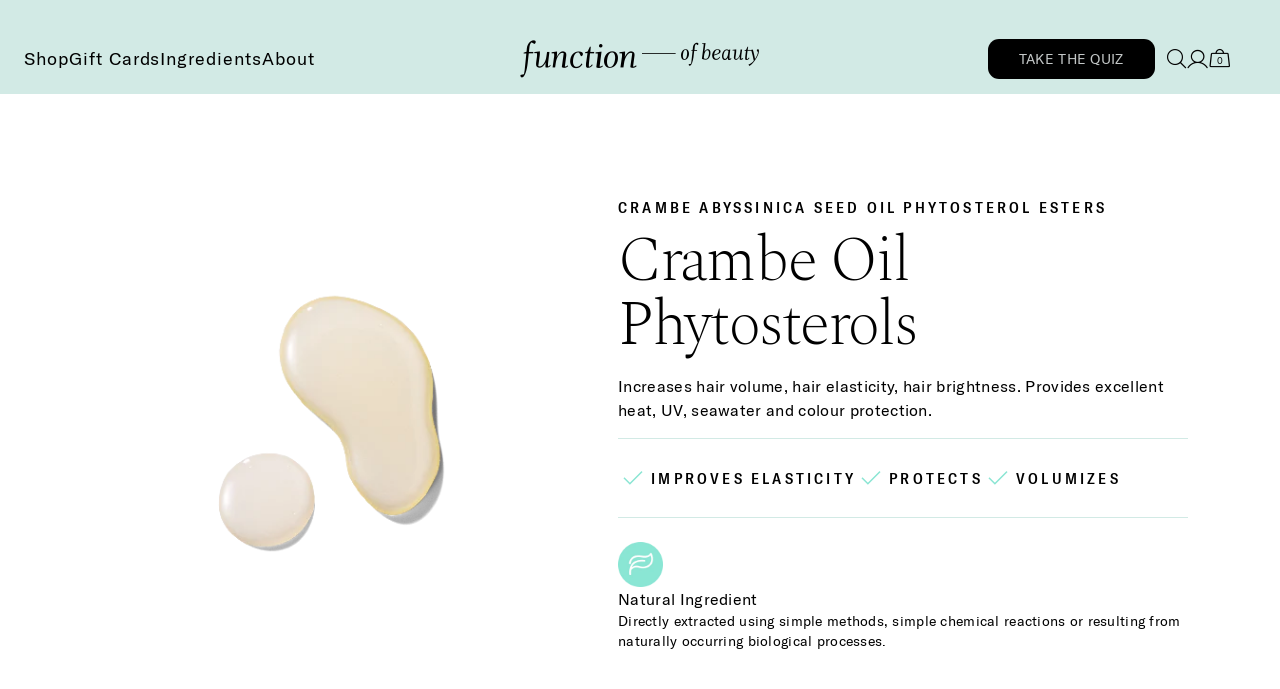

--- FILE ---
content_type: text/html; charset=utf-8
request_url: https://functionofbeauty.com/blogs/ingredients/crambe-oil-phytosterols
body_size: 88736
content:

<!doctype html>
<html class="no-js supports-no-cookies html-template-article" lang="en">
<head>
    <!-- Start VWO Async SmartCode -->
    <link rel="preconnect" href="https://dev.visualwebsiteoptimizer.com" />
    <script type='text/javascript' id='vwoCode'>
    window._vwo_code || (function() {
    var account_id=846410,
    version=2.1,
    settings_tolerance=2000,
    hide_element='body',
    hide_element_style = 'opacity:0 !important;filter:alpha(opacity=0) !important;background:none !important',
    /* DO NOT EDIT BELOW THIS LINE */
    f=false,w=window,d=document,v=d.querySelector('#vwoCode'),cK='_vwo_'+account_id+'_settings',cc={};try{var c=JSON.parse(localStorage.getItem('_vwo_'+account_id+'_config'));cc=c&&typeof c==='object'?c:{}}catch(e){}var stT=cc.stT==='session'?w.sessionStorage:w.localStorage;code={use_existing_jquery:function(){return typeof use_existing_jquery!=='undefined'?use_existing_jquery:undefined},library_tolerance:function(){return typeof library_tolerance!=='undefined'?library_tolerance:undefined},settings_tolerance:function(){return cc.sT||settings_tolerance},hide_element_style:function(){return'{'+(cc.hES||hide_element_style)+'}'},hide_element:function(){if(performance.getEntriesByName('first-contentful-paint')[0]){return''}return typeof cc.hE==='string'?cc.hE:hide_element},getVersion:function(){return version},finish:function(e){if(!f){f=true;var t=d.getElementById('_vis_opt_path_hides');if(t)t.parentNode.removeChild(t);if(e)(new Image).src='https://dev.visualwebsiteoptimizer.com/ee.gif?a='+account_id+e}},finished:function(){return f},addScript:function(e){var t=d.createElement('script');t.type='text/javascript';if(e.src){t.src=e.src}else{t.text=e.text}d.getElementsByTagName('head')[0].appendChild(t)},load:function(e,t){var i=this.getSettings(),n=d.createElement('script'),r=this;t=t||{};if(i){n.textContent=i;d.getElementsByTagName('head')[0].appendChild(n);if(!w.VWO||VWO.caE){stT.removeItem(cK);r.load(e)}}else{var o=new XMLHttpRequest;o.open('GET',e,true);o.withCredentials=!t.dSC;o.responseType=t.responseType||'text';o.onload=function(){if(t.onloadCb){return t.onloadCb(o,e)}if(o.status===200){_vwo_code.addScript({text:o.responseText})}else{_vwo_code.finish('&e=loading_failure:'+e)}};o.onerror=function(){if(t.onerrorCb){return t.onerrorCb(e)}_vwo_code.finish('&e=loading_failure:'+e)};o.send()}},getSettings:function(){try{var e=stT.getItem(cK);if(!e){return}e=JSON.parse(e);if(Date.now()>e.e){stT.removeItem(cK);return}return e.s}catch(e){return}},init:function(){if(d.URL.indexOf('__vwo_disable__')>-1)return;var e=this.settings_tolerance();w._vwo_settings_timer=setTimeout(function(){_vwo_code.finish();stT.removeItem(cK)},e);var t;if(this.hide_element()!=='body'){t=d.createElement('style');var i=this.hide_element(),n=i?i+this.hide_element_style():'',r=d.getElementsByTagName('head')[0];t.setAttribute('id','_vis_opt_path_hides');v&&t.setAttribute('nonce',v.nonce);t.setAttribute('type','text/css');if(t.styleSheet)t.styleSheet.cssText=n;else t.appendChild(d.createTextNode(n));r.appendChild(t)}else{t=d.getElementsByTagName('head')[0];var n=d.createElement('div');n.style.cssText='z-index: 2147483647 !important;position: fixed !important;left: 0 !important;top: 0 !important;width: 100% !important;height: 100% !important;background: white !important;';n.setAttribute('id','_vis_opt_path_hides');n.classList.add('_vis_hide_layer');t.parentNode.insertBefore(n,t.nextSibling)}var o='https://dev.visualwebsiteoptimizer.com/j.php?a='+account_id+'&u='+encodeURIComponent(d.URL)+'&vn='+version;if(w.location.search.indexOf('_vwo_xhr')!==-1){this.addScript({src:o})}else{this.load(o+'&x=true')}}};w._vwo_code=code;code.init();})();
    </script>
    <!-- End VWO Async SmartCode -->

    <script>
      async function hashEmail(email) {
        // Convert email to lowercase
        email = email.toLowerCase();

        // Encode the email string as a Uint8Array
        const encoder = new TextEncoder();
        const data = encoder.encode(email);

        // Hash the email using SHA-256
        const hashBuffer = await crypto.subtle.digest('SHA-256', data);

        // Convert the hash to a hexadecimal string
        const hashArray = Array.from(new Uint8Array(hashBuffer));
        const hashHex = hashArray.map(b => b.toString(16).padStart(2, '0')).join('');

        return hashHex;
      }

        window.marketingUserData = {
          email:'',
          name: '',
          phone:'',
          hashed_email: ''
        }

        

        const settings = {
            enable_review: true,
            pack_enable_discount: false ,
            pack_first_elements_quantity: 2 ,
            pack_first_elements_discount: '20',
            pack_second_elements_quantity: 3 ,
            pack_second_elements_discount: '25' ,
            enable_specific_discount: true ,
            specific_product_discount_list: [{"id":8664884904248,"title":"Custom Hair Serum","handle":"hair-serum","description":"\u003cp\u003e\u003cmeta charset=\"utf-8\"\u003e\u003cspan data-mce-fragment=\"1\"\u003eA custom serum formulated with sunflower seed oil and jojoba oil that smooths frizz, enhances shine, and protects hair from heat. The lightweight formula is fit for all hair types. Size: 3 oz\u003c\/span\u003e\u003c\/p\u003e","published_at":"2025-10-01T09:37:05-04:00","created_at":"2023-09-18T14:35:41-04:00","vendor":"Function of Beauty","type":"hair-serum","tags":["Action: Treatment","Haircare","in_configuration","Line: Core","Target: Hair","YCRF_haircare"],"price":3100,"price_min":3100,"price_max":3100,"available":true,"price_varies":false,"compare_at_price":null,"compare_at_price_min":0,"compare_at_price_max":0,"compare_at_price_varies":false,"variants":[{"id":46910687084856,"title":"3 oz","option1":"3 oz","option2":null,"option3":null,"sku":"hair-serum.3oz","requires_shipping":true,"taxable":true,"featured_image":{"id":44255614927160,"product_id":8664884904248,"position":14,"created_at":"2024-01-11T16:44:48-05:00","updated_at":"2025-04-15T15:15:50-04:00","alt":null,"width":2160,"height":2160,"src":"\/\/functionofbeauty.com\/cdn\/shop\/files\/DTC_Serum_variant.png?v=1744744550","variant_ids":[46910687084856]},"available":true,"name":"Custom Hair Serum - 3 oz","public_title":"3 oz","options":["3 oz"],"price":3100,"weight":0,"compare_at_price":null,"inventory_management":"shopify","barcode":"","featured_media":{"alt":null,"id":36711623983416,"position":15,"preview_image":{"aspect_ratio":1.0,"height":2160,"width":2160,"src":"\/\/functionofbeauty.com\/cdn\/shop\/files\/DTC_Serum_variant.png?v=1744744550"}},"requires_selling_plan":false,"selling_plan_allocations":[{"price_adjustments":[{"position":1,"price":3100}],"price":3100,"compare_at_price":3100,"per_delivery_price":3100,"selling_plan_id":691030065464,"selling_plan_group_id":"8a9ad1aa2f55ff5d57178901167fd314a99f4f37"},{"price_adjustments":[{"position":1,"price":3100}],"price":3100,"compare_at_price":3100,"per_delivery_price":3100,"selling_plan_id":691030098232,"selling_plan_group_id":"8a9ad1aa2f55ff5d57178901167fd314a99f4f37"},{"price_adjustments":[{"position":1,"price":3100}],"price":3100,"compare_at_price":3100,"per_delivery_price":3100,"selling_plan_id":691030131000,"selling_plan_group_id":"8a9ad1aa2f55ff5d57178901167fd314a99f4f37"},{"price_adjustments":[{"position":1,"price":3100}],"price":3100,"compare_at_price":3100,"per_delivery_price":3100,"selling_plan_id":694905995576,"selling_plan_group_id":"8a9ad1aa2f55ff5d57178901167fd314a99f4f37"},{"price_adjustments":[{"position":1,"price":3100}],"price":3100,"compare_at_price":3100,"per_delivery_price":3100,"selling_plan_id":693003092280,"selling_plan_group_id":"8a9ad1aa2f55ff5d57178901167fd314a99f4f37"}],"quantity_rule":{"min":1,"max":null,"increment":1}}],"images":["\/\/functionofbeauty.com\/cdn\/shop\/files\/Serum_Yellow_Reflection.png?v=1744744550","\/\/functionofbeauty.com\/cdn\/shop\/files\/FOB-PDP-HairSerum_02.jpg?v=1744744550","\/\/functionofbeauty.com\/cdn\/shop\/files\/FOB-PDP-HairSerum_03.jpg?v=1744744550","\/\/functionofbeauty.com\/cdn\/shop\/files\/FOB-PDP-Shampoo_04_6c345c80-68b8-4bd5-8e95-4d69b39d2717.jpg?v=1744744550","\/\/functionofbeauty.com\/cdn\/shop\/files\/FOB-PDP-Shampoo_05_7586017b-e598-4f68-8ffd-328f8b2a6b4d.jpg?v=1744744550","\/\/functionofbeauty.com\/cdn\/shop\/files\/FOB-PDP-Shampoo_06_d9e2d1c9-5aaf-48c5-bfd4-632639c64b9f.jpg?v=1744744550","\/\/functionofbeauty.com\/cdn\/shop\/files\/FOB-PDP-Shampoo_07_4488b265-bf30-4ab4-8e9d-0dd88d187ec7.jpg?v=1744744550","\/\/functionofbeauty.com\/cdn\/shop\/files\/FOB-PDP-HairSerum_08.jpg?v=1744744550","\/\/functionofbeauty.com\/cdn\/shop\/files\/FOB-PDP-HairSerum_09.jpg?v=1744744550","\/\/functionofbeauty.com\/cdn\/shop\/files\/FOB-PDP-HairSerum_10.jpg?v=1744744550","\/\/functionofbeauty.com\/cdn\/shop\/files\/FOB-PDP-HairSerum_11.jpg?v=1744744550","\/\/functionofbeauty.com\/cdn\/shop\/files\/FOB-PDP-HairSerum_12.jpg?v=1744744550","\/\/functionofbeauty.com\/cdn\/shop\/files\/FOB-PDP-HairSerum_14.jpg?v=1744744550","\/\/functionofbeauty.com\/cdn\/shop\/files\/DTC_Serum_variant.png?v=1744744550","\/\/functionofbeauty.com\/cdn\/shop\/files\/DTC_Serum_PLP.png?v=1744744550"],"featured_image":"\/\/functionofbeauty.com\/cdn\/shop\/files\/Serum_Yellow_Reflection.png?v=1744744550","options":["Size"],"media":[{"alt":null,"id":41577326641464,"position":1,"preview_image":{"aspect_ratio":1.0,"height":1080,"width":1080,"src":"\/\/functionofbeauty.com\/cdn\/shop\/files\/Serum_Yellow_Reflection.png?v=1744744550"},"aspect_ratio":1.0,"height":1080,"media_type":"image","src":"\/\/functionofbeauty.com\/cdn\/shop\/files\/Serum_Yellow_Reflection.png?v=1744744550","width":1080},{"alt":null,"id":35446331048248,"position":2,"preview_image":{"aspect_ratio":1.0,"height":2160,"width":2160,"src":"\/\/functionofbeauty.com\/cdn\/shop\/files\/FOB-PDP-HairSerum_02.jpg?v=1744744550"},"aspect_ratio":1.0,"height":2160,"media_type":"image","src":"\/\/functionofbeauty.com\/cdn\/shop\/files\/FOB-PDP-HairSerum_02.jpg?v=1744744550","width":2160},{"alt":null,"id":35446554034488,"position":3,"preview_image":{"aspect_ratio":1.0,"height":2160,"width":2160,"src":"\/\/functionofbeauty.com\/cdn\/shop\/files\/FOB-PDP-HairSerum_03.jpg?v=1744744550"},"aspect_ratio":1.0,"height":2160,"media_type":"image","src":"\/\/functionofbeauty.com\/cdn\/shop\/files\/FOB-PDP-HairSerum_03.jpg?v=1744744550","width":2160},{"alt":null,"id":35446330884408,"position":4,"preview_image":{"aspect_ratio":1.0,"height":2176,"width":2176,"src":"\/\/functionofbeauty.com\/cdn\/shop\/files\/FOB-PDP-Shampoo_04_6c345c80-68b8-4bd5-8e95-4d69b39d2717.jpg?v=1744744550"},"aspect_ratio":1.0,"height":2176,"media_type":"image","src":"\/\/functionofbeauty.com\/cdn\/shop\/files\/FOB-PDP-Shampoo_04_6c345c80-68b8-4bd5-8e95-4d69b39d2717.jpg?v=1744744550","width":2176},{"alt":null,"id":35446330851640,"position":5,"preview_image":{"aspect_ratio":1.0,"height":2176,"width":2176,"src":"\/\/functionofbeauty.com\/cdn\/shop\/files\/FOB-PDP-Shampoo_05_7586017b-e598-4f68-8ffd-328f8b2a6b4d.jpg?v=1744744550"},"aspect_ratio":1.0,"height":2176,"media_type":"image","src":"\/\/functionofbeauty.com\/cdn\/shop\/files\/FOB-PDP-Shampoo_05_7586017b-e598-4f68-8ffd-328f8b2a6b4d.jpg?v=1744744550","width":2176},{"alt":null,"id":35446330818872,"position":6,"preview_image":{"aspect_ratio":1.0,"height":2176,"width":2176,"src":"\/\/functionofbeauty.com\/cdn\/shop\/files\/FOB-PDP-Shampoo_06_d9e2d1c9-5aaf-48c5-bfd4-632639c64b9f.jpg?v=1744744550"},"aspect_ratio":1.0,"height":2176,"media_type":"image","src":"\/\/functionofbeauty.com\/cdn\/shop\/files\/FOB-PDP-Shampoo_06_d9e2d1c9-5aaf-48c5-bfd4-632639c64b9f.jpg?v=1744744550","width":2176},{"alt":null,"id":35446330786104,"position":7,"preview_image":{"aspect_ratio":1.0,"height":2176,"width":2176,"src":"\/\/functionofbeauty.com\/cdn\/shop\/files\/FOB-PDP-Shampoo_07_4488b265-bf30-4ab4-8e9d-0dd88d187ec7.jpg?v=1744744550"},"aspect_ratio":1.0,"height":2176,"media_type":"image","src":"\/\/functionofbeauty.com\/cdn\/shop\/files\/FOB-PDP-Shampoo_07_4488b265-bf30-4ab4-8e9d-0dd88d187ec7.jpg?v=1744744550","width":2176},{"alt":null,"id":35446557606200,"position":8,"preview_image":{"aspect_ratio":1.0,"height":2160,"width":2160,"src":"\/\/functionofbeauty.com\/cdn\/shop\/files\/FOB-PDP-HairSerum_08.jpg?v=1744744550"},"aspect_ratio":1.0,"height":2160,"media_type":"image","src":"\/\/functionofbeauty.com\/cdn\/shop\/files\/FOB-PDP-HairSerum_08.jpg?v=1744744550","width":2160},{"alt":null,"id":35446330949944,"position":9,"preview_image":{"aspect_ratio":1.0,"height":2160,"width":2160,"src":"\/\/functionofbeauty.com\/cdn\/shop\/files\/FOB-PDP-HairSerum_09.jpg?v=1744744550"},"aspect_ratio":1.0,"height":2160,"media_type":"image","src":"\/\/functionofbeauty.com\/cdn\/shop\/files\/FOB-PDP-HairSerum_09.jpg?v=1744744550","width":2160},{"alt":null,"id":35446565437752,"position":10,"preview_image":{"aspect_ratio":1.0,"height":2160,"width":2160,"src":"\/\/functionofbeauty.com\/cdn\/shop\/files\/FOB-PDP-HairSerum_10.jpg?v=1744744550"},"aspect_ratio":1.0,"height":2160,"media_type":"image","src":"\/\/functionofbeauty.com\/cdn\/shop\/files\/FOB-PDP-HairSerum_10.jpg?v=1744744550","width":2160},{"alt":null,"id":35446330917176,"position":11,"preview_image":{"aspect_ratio":1.0,"height":2160,"width":2160,"src":"\/\/functionofbeauty.com\/cdn\/shop\/files\/FOB-PDP-HairSerum_11.jpg?v=1744744550"},"aspect_ratio":1.0,"height":2160,"media_type":"image","src":"\/\/functionofbeauty.com\/cdn\/shop\/files\/FOB-PDP-HairSerum_11.jpg?v=1744744550","width":2160},{"alt":null,"id":35446331113784,"position":12,"preview_image":{"aspect_ratio":1.0,"height":2160,"width":2160,"src":"\/\/functionofbeauty.com\/cdn\/shop\/files\/FOB-PDP-HairSerum_12.jpg?v=1744744550"},"aspect_ratio":1.0,"height":2160,"media_type":"image","src":"\/\/functionofbeauty.com\/cdn\/shop\/files\/FOB-PDP-HairSerum_12.jpg?v=1744744550","width":2160},{"alt":null,"id":35446331081016,"position":13,"preview_image":{"aspect_ratio":1.0,"height":2160,"width":2160,"src":"\/\/functionofbeauty.com\/cdn\/shop\/files\/FOB-PDP-HairSerum_14.jpg?v=1744744550"},"aspect_ratio":1.0,"height":2160,"media_type":"image","src":"\/\/functionofbeauty.com\/cdn\/shop\/files\/FOB-PDP-HairSerum_14.jpg?v=1744744550","width":2160},{"alt":null,"id":35541695660344,"position":14,"preview_image":{"aspect_ratio":1.0,"height":780,"width":780,"src":"\/\/functionofbeauty.com\/cdn\/shop\/files\/preview_images\/0c836a249cea4af79e1e5d622d3b30d3.thumbnail.0000000000.jpg?v=1695670049"},"aspect_ratio":1.0,"duration":5030,"media_type":"video","sources":[{"format":"mp4","height":480,"mime_type":"video\/mp4","url":"\/\/functionofbeauty.com\/cdn\/shop\/videos\/c\/vp\/0c836a249cea4af79e1e5d622d3b30d3\/0c836a249cea4af79e1e5d622d3b30d3.SD-480p-1.5Mbps-18780126.mp4?v=0","width":480},{"format":"mp4","height":720,"mime_type":"video\/mp4","url":"\/\/functionofbeauty.com\/cdn\/shop\/videos\/c\/vp\/0c836a249cea4af79e1e5d622d3b30d3\/0c836a249cea4af79e1e5d622d3b30d3.HD-720p-4.5Mbps-18780126.mp4?v=0","width":720},{"format":"m3u8","height":720,"mime_type":"application\/x-mpegURL","url":"\/\/functionofbeauty.com\/cdn\/shop\/videos\/c\/vp\/0c836a249cea4af79e1e5d622d3b30d3\/0c836a249cea4af79e1e5d622d3b30d3.m3u8?v=0","width":720}]},{"alt":null,"id":36711623983416,"position":15,"preview_image":{"aspect_ratio":1.0,"height":2160,"width":2160,"src":"\/\/functionofbeauty.com\/cdn\/shop\/files\/DTC_Serum_variant.png?v=1744744550"},"aspect_ratio":1.0,"height":2160,"media_type":"image","src":"\/\/functionofbeauty.com\/cdn\/shop\/files\/DTC_Serum_variant.png?v=1744744550","width":2160},{"alt":null,"id":36711626015032,"position":16,"preview_image":{"aspect_ratio":1.0,"height":2160,"width":2160,"src":"\/\/functionofbeauty.com\/cdn\/shop\/files\/DTC_Serum_PLP.png?v=1744744550"},"aspect_ratio":1.0,"height":2160,"media_type":"image","src":"\/\/functionofbeauty.com\/cdn\/shop\/files\/DTC_Serum_PLP.png?v=1744744550","width":2160},{"alt":null,"id":42092930072888,"position":17,"preview_image":{"aspect_ratio":1.0,"height":720,"width":720,"src":"\/\/functionofbeauty.com\/cdn\/shop\/files\/preview_images\/6c9bdfdfdd764662abf2eed7eadbf1bd.thumbnail.0000000000.jpg?v=1750258716"},"aspect_ratio":1.0,"duration":3840,"media_type":"video","sources":[{"format":"mp4","height":480,"mime_type":"video\/mp4","url":"\/\/functionofbeauty.com\/cdn\/shop\/videos\/c\/vp\/6c9bdfdfdd764662abf2eed7eadbf1bd\/6c9bdfdfdd764662abf2eed7eadbf1bd.SD-480p-1.2Mbps-49624002.mp4?v=0","width":480},{"format":"mp4","height":720,"mime_type":"video\/mp4","url":"\/\/functionofbeauty.com\/cdn\/shop\/videos\/c\/vp\/6c9bdfdfdd764662abf2eed7eadbf1bd\/6c9bdfdfdd764662abf2eed7eadbf1bd.HD-720p-3.0Mbps-49624002.mp4?v=0","width":720},{"format":"m3u8","height":720,"mime_type":"application\/x-mpegURL","url":"\/\/functionofbeauty.com\/cdn\/shop\/videos\/c\/vp\/6c9bdfdfdd764662abf2eed7eadbf1bd\/6c9bdfdfdd764662abf2eed7eadbf1bd.m3u8?v=0","width":720}]}],"requires_selling_plan":false,"selling_plan_groups":[{"id":"8a9ad1aa2f55ff5d57178901167fd314a99f4f37","name":"Hair Serum","options":[{"name":"1 Month(s), 2 Month(s), 3 Month(s), 4 Month(s), 6 Month(s)","position":1,"values":["1 Month(s)","2 Month(s)","3 Month(s)","4 Month(s)","6 Month(s)"]}],"selling_plans":[{"id":691030065464,"name":"Delivery every 1 Month","description":null,"options":[{"name":"1 Month(s), 2 Month(s), 3 Month(s), 4 Month(s), 6 Month(s)","position":1,"value":"1 Month(s)"}],"recurring_deliveries":true,"price_adjustments":[{"order_count":null,"position":1,"value_type":"percentage","value":0}],"checkout_charge":{"value_type":"percentage","value":100}},{"id":691030098232,"name":"Delivery every 2 Months","description":null,"options":[{"name":"1 Month(s), 2 Month(s), 3 Month(s), 4 Month(s), 6 Month(s)","position":1,"value":"2 Month(s)"}],"recurring_deliveries":true,"price_adjustments":[{"order_count":null,"position":1,"value_type":"percentage","value":0}],"checkout_charge":{"value_type":"percentage","value":100}},{"id":691030131000,"name":"Delivery every 3 Months","description":null,"options":[{"name":"1 Month(s), 2 Month(s), 3 Month(s), 4 Month(s), 6 Month(s)","position":1,"value":"3 Month(s)"}],"recurring_deliveries":true,"price_adjustments":[{"order_count":null,"position":1,"value_type":"percentage","value":0}],"checkout_charge":{"value_type":"percentage","value":100}},{"id":694905995576,"name":"Delivery every 4 Months","description":null,"options":[{"name":"1 Month(s), 2 Month(s), 3 Month(s), 4 Month(s), 6 Month(s)","position":1,"value":"4 Month(s)"}],"recurring_deliveries":true,"price_adjustments":[{"order_count":null,"position":1,"value_type":"percentage","value":0}],"checkout_charge":{"value_type":"percentage","value":100}},{"id":693003092280,"name":"Delivery every 6 Months","description":null,"options":[{"name":"1 Month(s), 2 Month(s), 3 Month(s), 4 Month(s), 6 Month(s)","position":1,"value":"6 Month(s)"}],"recurring_deliveries":true,"price_adjustments":[{"order_count":null,"position":1,"value_type":"percentage","value":0}],"checkout_charge":{"value_type":"percentage","value":100}}],"app_id":"294517"}],"content":"\u003cp\u003e\u003cmeta charset=\"utf-8\"\u003e\u003cspan data-mce-fragment=\"1\"\u003eA custom serum formulated with sunflower seed oil and jojoba oil that smooths frizz, enhances shine, and protects hair from heat. The lightweight formula is fit for all hair types. Size: 3 oz\u003c\/span\u003e\u003c\/p\u003e"},{"id":8664885788984,"title":"Custom Co-Wash","handle":"cowash","description":"\u003cp\u003e\u003cmeta charset=\"utf-8\"\u003e\u003cspan data-mce-fragment=\"1\"\u003eA light cleansing and conditioning hybrid for those in-between wash days. Formulated with jamaican black castor seed oil and avocado oil, this co-wash moisturizes and protects coily, curly, and color-treated hair. \u003c\/span\u003e\u003c\/p\u003e","published_at":"2023-09-18T14:35:47-04:00","created_at":"2023-09-18T14:35:47-04:00","vendor":"Function of Beauty","type":"cowash","tags":["Action: Treatment","Haircare","in_configuration","Line: Core","Target: Hair","YCRF_haircare"],"price":2200,"price_min":2200,"price_max":2200,"available":true,"price_varies":false,"compare_at_price":null,"compare_at_price_min":0,"compare_at_price_max":0,"compare_at_price_varies":false,"variants":[{"id":46910688362808,"title":"8 oz \/ Blue","option1":"8 oz","option2":"Blue","option3":null,"sku":"cowash.8oz.blue","requires_shipping":true,"taxable":true,"featured_image":{"id":44255355535672,"product_id":8664885788984,"position":13,"created_at":"2024-01-11T16:00:52-05:00","updated_at":"2025-04-15T15:15:00-04:00","alt":null,"width":2160,"height":2160,"src":"\/\/functionofbeauty.com\/cdn\/shop\/files\/DTC_CoWash_8oz_blue_variant.png?v=1744744500","variant_ids":[46910688362808]},"available":true,"name":"Custom Co-Wash - 8 oz \/ Blue","public_title":"8 oz \/ Blue","options":["8 oz","Blue"],"price":2200,"weight":0,"compare_at_price":null,"inventory_management":"shopify","barcode":"","featured_media":{"alt":null,"id":36711362003256,"position":13,"preview_image":{"aspect_ratio":1.0,"height":2160,"width":2160,"src":"\/\/functionofbeauty.com\/cdn\/shop\/files\/DTC_CoWash_8oz_blue_variant.png?v=1744744500"}},"requires_selling_plan":false,"selling_plan_allocations":[{"price_adjustments":[{"position":1,"price":2200}],"price":2200,"compare_at_price":2200,"per_delivery_price":2200,"selling_plan_id":691030851896,"selling_plan_group_id":"7de527dd651e5f693e5f49abb964db2fb926be3c"},{"price_adjustments":[{"position":1,"price":2200}],"price":2200,"compare_at_price":2200,"per_delivery_price":2200,"selling_plan_id":691030884664,"selling_plan_group_id":"7de527dd651e5f693e5f49abb964db2fb926be3c"},{"price_adjustments":[{"position":1,"price":2200}],"price":2200,"compare_at_price":2200,"per_delivery_price":2200,"selling_plan_id":691030917432,"selling_plan_group_id":"7de527dd651e5f693e5f49abb964db2fb926be3c"},{"price_adjustments":[{"position":1,"price":2200}],"price":2200,"compare_at_price":2200,"per_delivery_price":2200,"selling_plan_id":694905798968,"selling_plan_group_id":"7de527dd651e5f693e5f49abb964db2fb926be3c"},{"price_adjustments":[{"position":1,"price":2200}],"price":2200,"compare_at_price":2200,"per_delivery_price":2200,"selling_plan_id":693002830136,"selling_plan_group_id":"7de527dd651e5f693e5f49abb964db2fb926be3c"}],"quantity_rule":{"min":1,"max":null,"increment":1}},{"id":46910688395576,"title":"8 oz \/ Red","option1":"8 oz","option2":"Red","option3":null,"sku":"cowash.8oz.red","requires_shipping":true,"taxable":true,"featured_image":{"id":44255358288184,"product_id":8664885788984,"position":14,"created_at":"2024-01-11T16:01:09-05:00","updated_at":"2025-04-15T15:15:00-04:00","alt":null,"width":2160,"height":2160,"src":"\/\/functionofbeauty.com\/cdn\/shop\/files\/DTC_CoWash_8oz_red_variant.png?v=1744744500","variant_ids":[46910688395576]},"available":true,"name":"Custom Co-Wash - 8 oz \/ Red","public_title":"8 oz \/ Red","options":["8 oz","Red"],"price":2200,"weight":0,"compare_at_price":null,"inventory_management":null,"barcode":null,"featured_media":{"alt":null,"id":36711364297016,"position":14,"preview_image":{"aspect_ratio":1.0,"height":2160,"width":2160,"src":"\/\/functionofbeauty.com\/cdn\/shop\/files\/DTC_CoWash_8oz_red_variant.png?v=1744744500"}},"requires_selling_plan":false,"selling_plan_allocations":[{"price_adjustments":[{"position":1,"price":2200}],"price":2200,"compare_at_price":2200,"per_delivery_price":2200,"selling_plan_id":691030851896,"selling_plan_group_id":"7de527dd651e5f693e5f49abb964db2fb926be3c"},{"price_adjustments":[{"position":1,"price":2200}],"price":2200,"compare_at_price":2200,"per_delivery_price":2200,"selling_plan_id":691030884664,"selling_plan_group_id":"7de527dd651e5f693e5f49abb964db2fb926be3c"},{"price_adjustments":[{"position":1,"price":2200}],"price":2200,"compare_at_price":2200,"per_delivery_price":2200,"selling_plan_id":691030917432,"selling_plan_group_id":"7de527dd651e5f693e5f49abb964db2fb926be3c"},{"price_adjustments":[{"position":1,"price":2200}],"price":2200,"compare_at_price":2200,"per_delivery_price":2200,"selling_plan_id":694905798968,"selling_plan_group_id":"7de527dd651e5f693e5f49abb964db2fb926be3c"},{"price_adjustments":[{"position":1,"price":2200}],"price":2200,"compare_at_price":2200,"per_delivery_price":2200,"selling_plan_id":693002830136,"selling_plan_group_id":"7de527dd651e5f693e5f49abb964db2fb926be3c"}],"quantity_rule":{"min":1,"max":null,"increment":1}},{"id":46910688428344,"title":"8 oz \/ Green","option1":"8 oz","option2":"Green","option3":null,"sku":"cowash.8oz.green","requires_shipping":true,"taxable":true,"featured_image":{"id":44255360614712,"product_id":8664885788984,"position":15,"created_at":"2024-01-11T16:01:25-05:00","updated_at":"2025-04-15T15:15:00-04:00","alt":null,"width":2160,"height":2160,"src":"\/\/functionofbeauty.com\/cdn\/shop\/files\/DTC_CoWash_8oz_green_variant.png?v=1744744500","variant_ids":[46910688428344]},"available":true,"name":"Custom Co-Wash - 8 oz \/ Green","public_title":"8 oz \/ Green","options":["8 oz","Green"],"price":2200,"weight":0,"compare_at_price":null,"inventory_management":null,"barcode":null,"featured_media":{"alt":null,"id":36711366525240,"position":15,"preview_image":{"aspect_ratio":1.0,"height":2160,"width":2160,"src":"\/\/functionofbeauty.com\/cdn\/shop\/files\/DTC_CoWash_8oz_green_variant.png?v=1744744500"}},"requires_selling_plan":false,"selling_plan_allocations":[{"price_adjustments":[{"position":1,"price":2200}],"price":2200,"compare_at_price":2200,"per_delivery_price":2200,"selling_plan_id":691030851896,"selling_plan_group_id":"7de527dd651e5f693e5f49abb964db2fb926be3c"},{"price_adjustments":[{"position":1,"price":2200}],"price":2200,"compare_at_price":2200,"per_delivery_price":2200,"selling_plan_id":691030884664,"selling_plan_group_id":"7de527dd651e5f693e5f49abb964db2fb926be3c"},{"price_adjustments":[{"position":1,"price":2200}],"price":2200,"compare_at_price":2200,"per_delivery_price":2200,"selling_plan_id":691030917432,"selling_plan_group_id":"7de527dd651e5f693e5f49abb964db2fb926be3c"},{"price_adjustments":[{"position":1,"price":2200}],"price":2200,"compare_at_price":2200,"per_delivery_price":2200,"selling_plan_id":694905798968,"selling_plan_group_id":"7de527dd651e5f693e5f49abb964db2fb926be3c"},{"price_adjustments":[{"position":1,"price":2200}],"price":2200,"compare_at_price":2200,"per_delivery_price":2200,"selling_plan_id":693002830136,"selling_plan_group_id":"7de527dd651e5f693e5f49abb964db2fb926be3c"}],"quantity_rule":{"min":1,"max":null,"increment":1}},{"id":46910688493880,"title":"8 oz \/ Orange","option1":"8 oz","option2":"Orange","option3":null,"sku":"cowash.8oz.orange","requires_shipping":true,"taxable":true,"featured_image":{"id":44255362416952,"product_id":8664885788984,"position":16,"created_at":"2024-01-11T16:01:39-05:00","updated_at":"2025-04-15T15:15:00-04:00","alt":null,"width":2160,"height":2160,"src":"\/\/functionofbeauty.com\/cdn\/shop\/files\/DTC_CoWash_8oz_orange_variant.png?v=1744744500","variant_ids":[46910688493880]},"available":true,"name":"Custom Co-Wash - 8 oz \/ Orange","public_title":"8 oz \/ Orange","options":["8 oz","Orange"],"price":2200,"weight":0,"compare_at_price":null,"inventory_management":null,"barcode":null,"featured_media":{"alt":null,"id":36711368360248,"position":16,"preview_image":{"aspect_ratio":1.0,"height":2160,"width":2160,"src":"\/\/functionofbeauty.com\/cdn\/shop\/files\/DTC_CoWash_8oz_orange_variant.png?v=1744744500"}},"requires_selling_plan":false,"selling_plan_allocations":[{"price_adjustments":[{"position":1,"price":2200}],"price":2200,"compare_at_price":2200,"per_delivery_price":2200,"selling_plan_id":691030851896,"selling_plan_group_id":"7de527dd651e5f693e5f49abb964db2fb926be3c"},{"price_adjustments":[{"position":1,"price":2200}],"price":2200,"compare_at_price":2200,"per_delivery_price":2200,"selling_plan_id":691030884664,"selling_plan_group_id":"7de527dd651e5f693e5f49abb964db2fb926be3c"},{"price_adjustments":[{"position":1,"price":2200}],"price":2200,"compare_at_price":2200,"per_delivery_price":2200,"selling_plan_id":691030917432,"selling_plan_group_id":"7de527dd651e5f693e5f49abb964db2fb926be3c"},{"price_adjustments":[{"position":1,"price":2200}],"price":2200,"compare_at_price":2200,"per_delivery_price":2200,"selling_plan_id":694905798968,"selling_plan_group_id":"7de527dd651e5f693e5f49abb964db2fb926be3c"},{"price_adjustments":[{"position":1,"price":2200}],"price":2200,"compare_at_price":2200,"per_delivery_price":2200,"selling_plan_id":693002830136,"selling_plan_group_id":"7de527dd651e5f693e5f49abb964db2fb926be3c"}],"quantity_rule":{"min":1,"max":null,"increment":1}},{"id":46910688526648,"title":"8 oz \/ Purple","option1":"8 oz","option2":"Purple","option3":null,"sku":"cowash.8oz.purple","requires_shipping":true,"taxable":true,"featured_image":{"id":44255363563832,"product_id":8664885788984,"position":17,"created_at":"2024-01-11T16:01:51-05:00","updated_at":"2025-04-15T15:15:00-04:00","alt":null,"width":2160,"height":2160,"src":"\/\/functionofbeauty.com\/cdn\/shop\/files\/DTC_CoWash_8oz_purple_variant.png?v=1744744500","variant_ids":[46910688526648]},"available":true,"name":"Custom Co-Wash - 8 oz \/ Purple","public_title":"8 oz \/ Purple","options":["8 oz","Purple"],"price":2200,"weight":0,"compare_at_price":null,"inventory_management":null,"barcode":null,"featured_media":{"alt":null,"id":36711369474360,"position":17,"preview_image":{"aspect_ratio":1.0,"height":2160,"width":2160,"src":"\/\/functionofbeauty.com\/cdn\/shop\/files\/DTC_CoWash_8oz_purple_variant.png?v=1744744500"}},"requires_selling_plan":false,"selling_plan_allocations":[{"price_adjustments":[{"position":1,"price":2200}],"price":2200,"compare_at_price":2200,"per_delivery_price":2200,"selling_plan_id":691030851896,"selling_plan_group_id":"7de527dd651e5f693e5f49abb964db2fb926be3c"},{"price_adjustments":[{"position":1,"price":2200}],"price":2200,"compare_at_price":2200,"per_delivery_price":2200,"selling_plan_id":691030884664,"selling_plan_group_id":"7de527dd651e5f693e5f49abb964db2fb926be3c"},{"price_adjustments":[{"position":1,"price":2200}],"price":2200,"compare_at_price":2200,"per_delivery_price":2200,"selling_plan_id":691030917432,"selling_plan_group_id":"7de527dd651e5f693e5f49abb964db2fb926be3c"},{"price_adjustments":[{"position":1,"price":2200}],"price":2200,"compare_at_price":2200,"per_delivery_price":2200,"selling_plan_id":694905798968,"selling_plan_group_id":"7de527dd651e5f693e5f49abb964db2fb926be3c"},{"price_adjustments":[{"position":1,"price":2200}],"price":2200,"compare_at_price":2200,"per_delivery_price":2200,"selling_plan_id":693002830136,"selling_plan_group_id":"7de527dd651e5f693e5f49abb964db2fb926be3c"}],"quantity_rule":{"min":1,"max":null,"increment":1}},{"id":46910688559416,"title":"8 oz \/ Dye Free","option1":"8 oz","option2":"Dye Free","option3":null,"sku":"cowash.8oz.dye-free","requires_shipping":true,"taxable":true,"featured_image":{"id":44255364809016,"product_id":8664885788984,"position":18,"created_at":"2024-01-11T16:02:03-05:00","updated_at":"2025-04-15T15:15:00-04:00","alt":null,"width":2160,"height":2160,"src":"\/\/functionofbeauty.com\/cdn\/shop\/files\/DTC_CoWash_8oz_white_variant.png?v=1744744500","variant_ids":[46910688559416]},"available":true,"name":"Custom Co-Wash - 8 oz \/ Dye Free","public_title":"8 oz \/ Dye Free","options":["8 oz","Dye Free"],"price":2200,"weight":0,"compare_at_price":null,"inventory_management":null,"barcode":null,"featured_media":{"alt":null,"id":36711370981688,"position":18,"preview_image":{"aspect_ratio":1.0,"height":2160,"width":2160,"src":"\/\/functionofbeauty.com\/cdn\/shop\/files\/DTC_CoWash_8oz_white_variant.png?v=1744744500"}},"requires_selling_plan":false,"selling_plan_allocations":[{"price_adjustments":[{"position":1,"price":2200}],"price":2200,"compare_at_price":2200,"per_delivery_price":2200,"selling_plan_id":691030851896,"selling_plan_group_id":"7de527dd651e5f693e5f49abb964db2fb926be3c"},{"price_adjustments":[{"position":1,"price":2200}],"price":2200,"compare_at_price":2200,"per_delivery_price":2200,"selling_plan_id":691030884664,"selling_plan_group_id":"7de527dd651e5f693e5f49abb964db2fb926be3c"},{"price_adjustments":[{"position":1,"price":2200}],"price":2200,"compare_at_price":2200,"per_delivery_price":2200,"selling_plan_id":691030917432,"selling_plan_group_id":"7de527dd651e5f693e5f49abb964db2fb926be3c"},{"price_adjustments":[{"position":1,"price":2200}],"price":2200,"compare_at_price":2200,"per_delivery_price":2200,"selling_plan_id":694905798968,"selling_plan_group_id":"7de527dd651e5f693e5f49abb964db2fb926be3c"},{"price_adjustments":[{"position":1,"price":2200}],"price":2200,"compare_at_price":2200,"per_delivery_price":2200,"selling_plan_id":693002830136,"selling_plan_group_id":"7de527dd651e5f693e5f49abb964db2fb926be3c"}],"quantity_rule":{"min":1,"max":null,"increment":1}},{"id":46910688624952,"title":"8 oz \/ Ocean","option1":"8 oz","option2":"Ocean","option3":null,"sku":"cowash.8oz.ocean","requires_shipping":true,"taxable":true,"featured_image":{"id":44255366644024,"product_id":8664885788984,"position":19,"created_at":"2024-01-11T16:02:15-05:00","updated_at":"2025-04-15T15:15:00-04:00","alt":null,"width":2160,"height":2160,"src":"\/\/functionofbeauty.com\/cdn\/shop\/files\/DTC_CoWash_8oz_ocean_variant.png?v=1744744500","variant_ids":[46910688624952]},"available":true,"name":"Custom Co-Wash - 8 oz \/ Ocean","public_title":"8 oz \/ Ocean","options":["8 oz","Ocean"],"price":2200,"weight":0,"compare_at_price":null,"inventory_management":null,"barcode":null,"featured_media":{"alt":null,"id":36711372849464,"position":19,"preview_image":{"aspect_ratio":1.0,"height":2160,"width":2160,"src":"\/\/functionofbeauty.com\/cdn\/shop\/files\/DTC_CoWash_8oz_ocean_variant.png?v=1744744500"}},"requires_selling_plan":false,"selling_plan_allocations":[{"price_adjustments":[{"position":1,"price":2200}],"price":2200,"compare_at_price":2200,"per_delivery_price":2200,"selling_plan_id":691030851896,"selling_plan_group_id":"7de527dd651e5f693e5f49abb964db2fb926be3c"},{"price_adjustments":[{"position":1,"price":2200}],"price":2200,"compare_at_price":2200,"per_delivery_price":2200,"selling_plan_id":691030884664,"selling_plan_group_id":"7de527dd651e5f693e5f49abb964db2fb926be3c"},{"price_adjustments":[{"position":1,"price":2200}],"price":2200,"compare_at_price":2200,"per_delivery_price":2200,"selling_plan_id":691030917432,"selling_plan_group_id":"7de527dd651e5f693e5f49abb964db2fb926be3c"},{"price_adjustments":[{"position":1,"price":2200}],"price":2200,"compare_at_price":2200,"per_delivery_price":2200,"selling_plan_id":694905798968,"selling_plan_group_id":"7de527dd651e5f693e5f49abb964db2fb926be3c"},{"price_adjustments":[{"position":1,"price":2200}],"price":2200,"compare_at_price":2200,"per_delivery_price":2200,"selling_plan_id":693002830136,"selling_plan_group_id":"7de527dd651e5f693e5f49abb964db2fb926be3c"}],"quantity_rule":{"min":1,"max":null,"increment":1}},{"id":46910688657720,"title":"8 oz \/ Magenta","option1":"8 oz","option2":"Magenta","option3":null,"sku":"cowash.8oz.magenta","requires_shipping":true,"taxable":true,"featured_image":null,"available":true,"name":"Custom Co-Wash - 8 oz \/ Magenta","public_title":"8 oz \/ Magenta","options":["8 oz","Magenta"],"price":2200,"weight":0,"compare_at_price":null,"inventory_management":null,"barcode":null,"requires_selling_plan":false,"selling_plan_allocations":[{"price_adjustments":[{"position":1,"price":2200}],"price":2200,"compare_at_price":2200,"per_delivery_price":2200,"selling_plan_id":691030851896,"selling_plan_group_id":"7de527dd651e5f693e5f49abb964db2fb926be3c"},{"price_adjustments":[{"position":1,"price":2200}],"price":2200,"compare_at_price":2200,"per_delivery_price":2200,"selling_plan_id":691030884664,"selling_plan_group_id":"7de527dd651e5f693e5f49abb964db2fb926be3c"},{"price_adjustments":[{"position":1,"price":2200}],"price":2200,"compare_at_price":2200,"per_delivery_price":2200,"selling_plan_id":691030917432,"selling_plan_group_id":"7de527dd651e5f693e5f49abb964db2fb926be3c"},{"price_adjustments":[{"position":1,"price":2200}],"price":2200,"compare_at_price":2200,"per_delivery_price":2200,"selling_plan_id":694905798968,"selling_plan_group_id":"7de527dd651e5f693e5f49abb964db2fb926be3c"},{"price_adjustments":[{"position":1,"price":2200}],"price":2200,"compare_at_price":2200,"per_delivery_price":2200,"selling_plan_id":693002830136,"selling_plan_group_id":"7de527dd651e5f693e5f49abb964db2fb926be3c"}],"quantity_rule":{"min":1,"max":null,"increment":1}},{"id":46910688690488,"title":"8 oz \/ Sunkissed","option1":"8 oz","option2":"Sunkissed","option3":null,"sku":"cowash.8oz.sunkissed","requires_shipping":true,"taxable":true,"featured_image":{"id":44255369462072,"product_id":8664885788984,"position":20,"created_at":"2024-01-11T16:02:43-05:00","updated_at":"2025-04-15T15:15:00-04:00","alt":null,"width":2160,"height":2160,"src":"\/\/functionofbeauty.com\/cdn\/shop\/files\/DTC_CoWash_8oz_sunkissed_variant.png?v=1744744500","variant_ids":[46910688690488]},"available":true,"name":"Custom Co-Wash - 8 oz \/ Sunkissed","public_title":"8 oz \/ Sunkissed","options":["8 oz","Sunkissed"],"price":2200,"weight":0,"compare_at_price":null,"inventory_management":null,"barcode":null,"featured_media":{"alt":null,"id":36711375700280,"position":20,"preview_image":{"aspect_ratio":1.0,"height":2160,"width":2160,"src":"\/\/functionofbeauty.com\/cdn\/shop\/files\/DTC_CoWash_8oz_sunkissed_variant.png?v=1744744500"}},"requires_selling_plan":false,"selling_plan_allocations":[{"price_adjustments":[{"position":1,"price":2200}],"price":2200,"compare_at_price":2200,"per_delivery_price":2200,"selling_plan_id":691030851896,"selling_plan_group_id":"7de527dd651e5f693e5f49abb964db2fb926be3c"},{"price_adjustments":[{"position":1,"price":2200}],"price":2200,"compare_at_price":2200,"per_delivery_price":2200,"selling_plan_id":691030884664,"selling_plan_group_id":"7de527dd651e5f693e5f49abb964db2fb926be3c"},{"price_adjustments":[{"position":1,"price":2200}],"price":2200,"compare_at_price":2200,"per_delivery_price":2200,"selling_plan_id":691030917432,"selling_plan_group_id":"7de527dd651e5f693e5f49abb964db2fb926be3c"},{"price_adjustments":[{"position":1,"price":2200}],"price":2200,"compare_at_price":2200,"per_delivery_price":2200,"selling_plan_id":694905798968,"selling_plan_group_id":"7de527dd651e5f693e5f49abb964db2fb926be3c"},{"price_adjustments":[{"position":1,"price":2200}],"price":2200,"compare_at_price":2200,"per_delivery_price":2200,"selling_plan_id":693002830136,"selling_plan_group_id":"7de527dd651e5f693e5f49abb964db2fb926be3c"}],"quantity_rule":{"min":1,"max":null,"increment":1}},{"id":46910688723256,"title":"8 oz \/ Function Green","option1":"8 oz","option2":"Function Green","option3":null,"sku":"cowash.8oz.function-green","requires_shipping":true,"taxable":true,"featured_image":{"id":44255371264312,"product_id":8664885788984,"position":21,"created_at":"2024-01-11T16:02:54-05:00","updated_at":"2025-04-15T15:15:00-04:00","alt":null,"width":2160,"height":2160,"src":"\/\/functionofbeauty.com\/cdn\/shop\/files\/DTC_CoWash_8oz_function_variant.png?v=1744744500","variant_ids":[46910688723256]},"available":true,"name":"Custom Co-Wash - 8 oz \/ Function Green","public_title":"8 oz \/ Function Green","options":["8 oz","Function Green"],"price":2200,"weight":0,"compare_at_price":null,"inventory_management":null,"barcode":null,"featured_media":{"alt":null,"id":36711377699128,"position":21,"preview_image":{"aspect_ratio":1.0,"height":2160,"width":2160,"src":"\/\/functionofbeauty.com\/cdn\/shop\/files\/DTC_CoWash_8oz_function_variant.png?v=1744744500"}},"requires_selling_plan":false,"selling_plan_allocations":[{"price_adjustments":[{"position":1,"price":2200}],"price":2200,"compare_at_price":2200,"per_delivery_price":2200,"selling_plan_id":691030851896,"selling_plan_group_id":"7de527dd651e5f693e5f49abb964db2fb926be3c"},{"price_adjustments":[{"position":1,"price":2200}],"price":2200,"compare_at_price":2200,"per_delivery_price":2200,"selling_plan_id":691030884664,"selling_plan_group_id":"7de527dd651e5f693e5f49abb964db2fb926be3c"},{"price_adjustments":[{"position":1,"price":2200}],"price":2200,"compare_at_price":2200,"per_delivery_price":2200,"selling_plan_id":691030917432,"selling_plan_group_id":"7de527dd651e5f693e5f49abb964db2fb926be3c"},{"price_adjustments":[{"position":1,"price":2200}],"price":2200,"compare_at_price":2200,"per_delivery_price":2200,"selling_plan_id":694905798968,"selling_plan_group_id":"7de527dd651e5f693e5f49abb964db2fb926be3c"},{"price_adjustments":[{"position":1,"price":2200}],"price":2200,"compare_at_price":2200,"per_delivery_price":2200,"selling_plan_id":693002830136,"selling_plan_group_id":"7de527dd651e5f693e5f49abb964db2fb926be3c"}],"quantity_rule":{"min":1,"max":null,"increment":1}},{"id":46910688756024,"title":"8 oz \/ Flamingo","option1":"8 oz","option2":"Flamingo","option3":null,"sku":"cowash.8oz.flamingo","requires_shipping":true,"taxable":true,"featured_image":{"id":44255372640568,"product_id":8664885788984,"position":22,"created_at":"2024-01-11T16:03:05-05:00","updated_at":"2025-04-15T15:15:00-04:00","alt":null,"width":2160,"height":2160,"src":"\/\/functionofbeauty.com\/cdn\/shop\/files\/DTC_CoWash_8oz_flamingo_variant.png?v=1744744500","variant_ids":[46910688756024]},"available":true,"name":"Custom Co-Wash - 8 oz \/ Flamingo","public_title":"8 oz \/ Flamingo","options":["8 oz","Flamingo"],"price":2200,"weight":0,"compare_at_price":null,"inventory_management":null,"barcode":null,"featured_media":{"alt":null,"id":36711379173688,"position":22,"preview_image":{"aspect_ratio":1.0,"height":2160,"width":2160,"src":"\/\/functionofbeauty.com\/cdn\/shop\/files\/DTC_CoWash_8oz_flamingo_variant.png?v=1744744500"}},"requires_selling_plan":false,"selling_plan_allocations":[{"price_adjustments":[{"position":1,"price":2200}],"price":2200,"compare_at_price":2200,"per_delivery_price":2200,"selling_plan_id":691030851896,"selling_plan_group_id":"7de527dd651e5f693e5f49abb964db2fb926be3c"},{"price_adjustments":[{"position":1,"price":2200}],"price":2200,"compare_at_price":2200,"per_delivery_price":2200,"selling_plan_id":691030884664,"selling_plan_group_id":"7de527dd651e5f693e5f49abb964db2fb926be3c"},{"price_adjustments":[{"position":1,"price":2200}],"price":2200,"compare_at_price":2200,"per_delivery_price":2200,"selling_plan_id":691030917432,"selling_plan_group_id":"7de527dd651e5f693e5f49abb964db2fb926be3c"},{"price_adjustments":[{"position":1,"price":2200}],"price":2200,"compare_at_price":2200,"per_delivery_price":2200,"selling_plan_id":694905798968,"selling_plan_group_id":"7de527dd651e5f693e5f49abb964db2fb926be3c"},{"price_adjustments":[{"position":1,"price":2200}],"price":2200,"compare_at_price":2200,"per_delivery_price":2200,"selling_plan_id":693002830136,"selling_plan_group_id":"7de527dd651e5f693e5f49abb964db2fb926be3c"}],"quantity_rule":{"min":1,"max":null,"increment":1}},{"id":46910688788792,"title":"16 oz \/ Blue","option1":"16 oz","option2":"Blue","option3":null,"sku":"cowash.16oz.blue","requires_shipping":true,"taxable":true,"featured_image":{"id":44255394103608,"product_id":8664885788984,"position":23,"created_at":"2024-01-11T16:06:57-05:00","updated_at":"2025-04-15T15:15:00-04:00","alt":null,"width":2160,"height":2160,"src":"\/\/functionofbeauty.com\/cdn\/shop\/files\/DTC_CoWash_16oz_Blue_variant.png?v=1744744500","variant_ids":[46910688788792]},"available":true,"name":"Custom Co-Wash - 16 oz \/ Blue","public_title":"16 oz \/ Blue","options":["16 oz","Blue"],"price":2200,"weight":0,"compare_at_price":null,"inventory_management":null,"barcode":null,"featured_media":{"alt":null,"id":36711400964408,"position":23,"preview_image":{"aspect_ratio":1.0,"height":2160,"width":2160,"src":"\/\/functionofbeauty.com\/cdn\/shop\/files\/DTC_CoWash_16oz_Blue_variant.png?v=1744744500"}},"requires_selling_plan":false,"selling_plan_allocations":[{"price_adjustments":[{"position":1,"price":2200}],"price":2200,"compare_at_price":2200,"per_delivery_price":2200,"selling_plan_id":691030851896,"selling_plan_group_id":"7de527dd651e5f693e5f49abb964db2fb926be3c"},{"price_adjustments":[{"position":1,"price":2200}],"price":2200,"compare_at_price":2200,"per_delivery_price":2200,"selling_plan_id":691030884664,"selling_plan_group_id":"7de527dd651e5f693e5f49abb964db2fb926be3c"},{"price_adjustments":[{"position":1,"price":2200}],"price":2200,"compare_at_price":2200,"per_delivery_price":2200,"selling_plan_id":691030917432,"selling_plan_group_id":"7de527dd651e5f693e5f49abb964db2fb926be3c"},{"price_adjustments":[{"position":1,"price":2200}],"price":2200,"compare_at_price":2200,"per_delivery_price":2200,"selling_plan_id":694905798968,"selling_plan_group_id":"7de527dd651e5f693e5f49abb964db2fb926be3c"},{"price_adjustments":[{"position":1,"price":2200}],"price":2200,"compare_at_price":2200,"per_delivery_price":2200,"selling_plan_id":693002830136,"selling_plan_group_id":"7de527dd651e5f693e5f49abb964db2fb926be3c"}],"quantity_rule":{"min":1,"max":null,"increment":1}},{"id":46910688821560,"title":"16 oz \/ Red","option1":"16 oz","option2":"Red","option3":null,"sku":"cowash.16oz.red","requires_shipping":true,"taxable":true,"featured_image":{"id":44255395545400,"product_id":8664885788984,"position":24,"created_at":"2024-01-11T16:07:13-05:00","updated_at":"2025-04-15T15:15:00-04:00","alt":null,"width":2160,"height":2160,"src":"\/\/functionofbeauty.com\/cdn\/shop\/files\/DTC_CoWash_16oz_Red_variant.png?v=1744744500","variant_ids":[46910688821560]},"available":true,"name":"Custom Co-Wash - 16 oz \/ Red","public_title":"16 oz \/ Red","options":["16 oz","Red"],"price":2200,"weight":0,"compare_at_price":null,"inventory_management":null,"barcode":null,"featured_media":{"alt":null,"id":36711402307896,"position":24,"preview_image":{"aspect_ratio":1.0,"height":2160,"width":2160,"src":"\/\/functionofbeauty.com\/cdn\/shop\/files\/DTC_CoWash_16oz_Red_variant.png?v=1744744500"}},"requires_selling_plan":false,"selling_plan_allocations":[{"price_adjustments":[{"position":1,"price":2200}],"price":2200,"compare_at_price":2200,"per_delivery_price":2200,"selling_plan_id":691030851896,"selling_plan_group_id":"7de527dd651e5f693e5f49abb964db2fb926be3c"},{"price_adjustments":[{"position":1,"price":2200}],"price":2200,"compare_at_price":2200,"per_delivery_price":2200,"selling_plan_id":691030884664,"selling_plan_group_id":"7de527dd651e5f693e5f49abb964db2fb926be3c"},{"price_adjustments":[{"position":1,"price":2200}],"price":2200,"compare_at_price":2200,"per_delivery_price":2200,"selling_plan_id":691030917432,"selling_plan_group_id":"7de527dd651e5f693e5f49abb964db2fb926be3c"},{"price_adjustments":[{"position":1,"price":2200}],"price":2200,"compare_at_price":2200,"per_delivery_price":2200,"selling_plan_id":694905798968,"selling_plan_group_id":"7de527dd651e5f693e5f49abb964db2fb926be3c"},{"price_adjustments":[{"position":1,"price":2200}],"price":2200,"compare_at_price":2200,"per_delivery_price":2200,"selling_plan_id":693002830136,"selling_plan_group_id":"7de527dd651e5f693e5f49abb964db2fb926be3c"}],"quantity_rule":{"min":1,"max":null,"increment":1}},{"id":46910688854328,"title":"16 oz \/ Green","option1":"16 oz","option2":"Green","option3":null,"sku":"cowash.16oz.green","requires_shipping":true,"taxable":true,"featured_image":{"id":44255397577016,"product_id":8664885788984,"position":25,"created_at":"2024-01-11T16:07:28-05:00","updated_at":"2025-04-15T15:15:00-04:00","alt":null,"width":2160,"height":2160,"src":"\/\/functionofbeauty.com\/cdn\/shop\/files\/DTC_CoWash_16oz_Green_variant.png?v=1744744500","variant_ids":[46910688854328]},"available":true,"name":"Custom Co-Wash - 16 oz \/ Green","public_title":"16 oz \/ Green","options":["16 oz","Green"],"price":2200,"weight":0,"compare_at_price":null,"inventory_management":null,"barcode":null,"featured_media":{"alt":null,"id":36711404470584,"position":25,"preview_image":{"aspect_ratio":1.0,"height":2160,"width":2160,"src":"\/\/functionofbeauty.com\/cdn\/shop\/files\/DTC_CoWash_16oz_Green_variant.png?v=1744744500"}},"requires_selling_plan":false,"selling_plan_allocations":[{"price_adjustments":[{"position":1,"price":2200}],"price":2200,"compare_at_price":2200,"per_delivery_price":2200,"selling_plan_id":691030851896,"selling_plan_group_id":"7de527dd651e5f693e5f49abb964db2fb926be3c"},{"price_adjustments":[{"position":1,"price":2200}],"price":2200,"compare_at_price":2200,"per_delivery_price":2200,"selling_plan_id":691030884664,"selling_plan_group_id":"7de527dd651e5f693e5f49abb964db2fb926be3c"},{"price_adjustments":[{"position":1,"price":2200}],"price":2200,"compare_at_price":2200,"per_delivery_price":2200,"selling_plan_id":691030917432,"selling_plan_group_id":"7de527dd651e5f693e5f49abb964db2fb926be3c"},{"price_adjustments":[{"position":1,"price":2200}],"price":2200,"compare_at_price":2200,"per_delivery_price":2200,"selling_plan_id":694905798968,"selling_plan_group_id":"7de527dd651e5f693e5f49abb964db2fb926be3c"},{"price_adjustments":[{"position":1,"price":2200}],"price":2200,"compare_at_price":2200,"per_delivery_price":2200,"selling_plan_id":693002830136,"selling_plan_group_id":"7de527dd651e5f693e5f49abb964db2fb926be3c"}],"quantity_rule":{"min":1,"max":null,"increment":1}},{"id":46910688887096,"title":"16 oz \/ Orange","option1":"16 oz","option2":"Orange","option3":null,"sku":"cowash.16oz.orange","requires_shipping":true,"taxable":true,"featured_image":{"id":44255398822200,"product_id":8664885788984,"position":26,"created_at":"2024-01-11T16:07:39-05:00","updated_at":"2025-04-15T15:15:00-04:00","alt":null,"width":2160,"height":2160,"src":"\/\/functionofbeauty.com\/cdn\/shop\/files\/DTC_CoWash_16oz_Orange_variant.png?v=1744744500","variant_ids":[46910688887096]},"available":true,"name":"Custom Co-Wash - 16 oz \/ Orange","public_title":"16 oz \/ Orange","options":["16 oz","Orange"],"price":2200,"weight":0,"compare_at_price":null,"inventory_management":null,"barcode":null,"featured_media":{"alt":null,"id":36711405715768,"position":26,"preview_image":{"aspect_ratio":1.0,"height":2160,"width":2160,"src":"\/\/functionofbeauty.com\/cdn\/shop\/files\/DTC_CoWash_16oz_Orange_variant.png?v=1744744500"}},"requires_selling_plan":false,"selling_plan_allocations":[{"price_adjustments":[{"position":1,"price":2200}],"price":2200,"compare_at_price":2200,"per_delivery_price":2200,"selling_plan_id":691030851896,"selling_plan_group_id":"7de527dd651e5f693e5f49abb964db2fb926be3c"},{"price_adjustments":[{"position":1,"price":2200}],"price":2200,"compare_at_price":2200,"per_delivery_price":2200,"selling_plan_id":691030884664,"selling_plan_group_id":"7de527dd651e5f693e5f49abb964db2fb926be3c"},{"price_adjustments":[{"position":1,"price":2200}],"price":2200,"compare_at_price":2200,"per_delivery_price":2200,"selling_plan_id":691030917432,"selling_plan_group_id":"7de527dd651e5f693e5f49abb964db2fb926be3c"},{"price_adjustments":[{"position":1,"price":2200}],"price":2200,"compare_at_price":2200,"per_delivery_price":2200,"selling_plan_id":694905798968,"selling_plan_group_id":"7de527dd651e5f693e5f49abb964db2fb926be3c"},{"price_adjustments":[{"position":1,"price":2200}],"price":2200,"compare_at_price":2200,"per_delivery_price":2200,"selling_plan_id":693002830136,"selling_plan_group_id":"7de527dd651e5f693e5f49abb964db2fb926be3c"}],"quantity_rule":{"min":1,"max":null,"increment":1}},{"id":46910688919864,"title":"16 oz \/ Purple","option1":"16 oz","option2":"Purple","option3":null,"sku":"cowash.16oz.purple","requires_shipping":true,"taxable":true,"featured_image":{"id":44255399870776,"product_id":8664885788984,"position":27,"created_at":"2024-01-11T16:07:50-05:00","updated_at":"2025-04-15T15:15:00-04:00","alt":null,"width":2160,"height":2160,"src":"\/\/functionofbeauty.com\/cdn\/shop\/files\/DTC_CoWash_16oz_Purple_variant.png?v=1744744500","variant_ids":[46910688919864]},"available":true,"name":"Custom Co-Wash - 16 oz \/ Purple","public_title":"16 oz \/ Purple","options":["16 oz","Purple"],"price":2200,"weight":0,"compare_at_price":null,"inventory_management":null,"barcode":null,"featured_media":{"alt":null,"id":36711406797112,"position":27,"preview_image":{"aspect_ratio":1.0,"height":2160,"width":2160,"src":"\/\/functionofbeauty.com\/cdn\/shop\/files\/DTC_CoWash_16oz_Purple_variant.png?v=1744744500"}},"requires_selling_plan":false,"selling_plan_allocations":[{"price_adjustments":[{"position":1,"price":2200}],"price":2200,"compare_at_price":2200,"per_delivery_price":2200,"selling_plan_id":691030851896,"selling_plan_group_id":"7de527dd651e5f693e5f49abb964db2fb926be3c"},{"price_adjustments":[{"position":1,"price":2200}],"price":2200,"compare_at_price":2200,"per_delivery_price":2200,"selling_plan_id":691030884664,"selling_plan_group_id":"7de527dd651e5f693e5f49abb964db2fb926be3c"},{"price_adjustments":[{"position":1,"price":2200}],"price":2200,"compare_at_price":2200,"per_delivery_price":2200,"selling_plan_id":691030917432,"selling_plan_group_id":"7de527dd651e5f693e5f49abb964db2fb926be3c"},{"price_adjustments":[{"position":1,"price":2200}],"price":2200,"compare_at_price":2200,"per_delivery_price":2200,"selling_plan_id":694905798968,"selling_plan_group_id":"7de527dd651e5f693e5f49abb964db2fb926be3c"},{"price_adjustments":[{"position":1,"price":2200}],"price":2200,"compare_at_price":2200,"per_delivery_price":2200,"selling_plan_id":693002830136,"selling_plan_group_id":"7de527dd651e5f693e5f49abb964db2fb926be3c"}],"quantity_rule":{"min":1,"max":null,"increment":1}},{"id":46910688952632,"title":"16 oz \/ Dye Free","option1":"16 oz","option2":"Dye Free","option3":null,"sku":"cowash.16oz.dye-free","requires_shipping":true,"taxable":true,"featured_image":{"id":44255400821048,"product_id":8664885788984,"position":28,"created_at":"2024-01-11T16:08:00-05:00","updated_at":"2025-04-15T15:15:00-04:00","alt":null,"width":2160,"height":2160,"src":"\/\/functionofbeauty.com\/cdn\/shop\/files\/DTC_CoWash_16oz_White_variant.png?v=1744744500","variant_ids":[46910688952632]},"available":true,"name":"Custom Co-Wash - 16 oz \/ Dye Free","public_title":"16 oz \/ Dye Free","options":["16 oz","Dye Free"],"price":2200,"weight":0,"compare_at_price":null,"inventory_management":null,"barcode":null,"featured_media":{"alt":null,"id":36711407747384,"position":28,"preview_image":{"aspect_ratio":1.0,"height":2160,"width":2160,"src":"\/\/functionofbeauty.com\/cdn\/shop\/files\/DTC_CoWash_16oz_White_variant.png?v=1744744500"}},"requires_selling_plan":false,"selling_plan_allocations":[{"price_adjustments":[{"position":1,"price":2200}],"price":2200,"compare_at_price":2200,"per_delivery_price":2200,"selling_plan_id":691030851896,"selling_plan_group_id":"7de527dd651e5f693e5f49abb964db2fb926be3c"},{"price_adjustments":[{"position":1,"price":2200}],"price":2200,"compare_at_price":2200,"per_delivery_price":2200,"selling_plan_id":691030884664,"selling_plan_group_id":"7de527dd651e5f693e5f49abb964db2fb926be3c"},{"price_adjustments":[{"position":1,"price":2200}],"price":2200,"compare_at_price":2200,"per_delivery_price":2200,"selling_plan_id":691030917432,"selling_plan_group_id":"7de527dd651e5f693e5f49abb964db2fb926be3c"},{"price_adjustments":[{"position":1,"price":2200}],"price":2200,"compare_at_price":2200,"per_delivery_price":2200,"selling_plan_id":694905798968,"selling_plan_group_id":"7de527dd651e5f693e5f49abb964db2fb926be3c"},{"price_adjustments":[{"position":1,"price":2200}],"price":2200,"compare_at_price":2200,"per_delivery_price":2200,"selling_plan_id":693002830136,"selling_plan_group_id":"7de527dd651e5f693e5f49abb964db2fb926be3c"}],"quantity_rule":{"min":1,"max":null,"increment":1}},{"id":46910689018168,"title":"16 oz \/ Ocean","option1":"16 oz","option2":"Ocean","option3":null,"sku":"cowash.16oz.ocean","requires_shipping":true,"taxable":true,"featured_image":{"id":44255401673016,"product_id":8664885788984,"position":29,"created_at":"2024-01-11T16:08:12-05:00","updated_at":"2025-04-15T15:15:00-04:00","alt":null,"width":2160,"height":2160,"src":"\/\/functionofbeauty.com\/cdn\/shop\/files\/DTC_CoWash_16oz_Ocean_variant.png?v=1744744500","variant_ids":[46910689018168]},"available":true,"name":"Custom Co-Wash - 16 oz \/ Ocean","public_title":"16 oz \/ Ocean","options":["16 oz","Ocean"],"price":2200,"weight":0,"compare_at_price":null,"inventory_management":null,"barcode":null,"featured_media":{"alt":null,"id":36711408599352,"position":29,"preview_image":{"aspect_ratio":1.0,"height":2160,"width":2160,"src":"\/\/functionofbeauty.com\/cdn\/shop\/files\/DTC_CoWash_16oz_Ocean_variant.png?v=1744744500"}},"requires_selling_plan":false,"selling_plan_allocations":[{"price_adjustments":[{"position":1,"price":2200}],"price":2200,"compare_at_price":2200,"per_delivery_price":2200,"selling_plan_id":691030851896,"selling_plan_group_id":"7de527dd651e5f693e5f49abb964db2fb926be3c"},{"price_adjustments":[{"position":1,"price":2200}],"price":2200,"compare_at_price":2200,"per_delivery_price":2200,"selling_plan_id":691030884664,"selling_plan_group_id":"7de527dd651e5f693e5f49abb964db2fb926be3c"},{"price_adjustments":[{"position":1,"price":2200}],"price":2200,"compare_at_price":2200,"per_delivery_price":2200,"selling_plan_id":691030917432,"selling_plan_group_id":"7de527dd651e5f693e5f49abb964db2fb926be3c"},{"price_adjustments":[{"position":1,"price":2200}],"price":2200,"compare_at_price":2200,"per_delivery_price":2200,"selling_plan_id":694905798968,"selling_plan_group_id":"7de527dd651e5f693e5f49abb964db2fb926be3c"},{"price_adjustments":[{"position":1,"price":2200}],"price":2200,"compare_at_price":2200,"per_delivery_price":2200,"selling_plan_id":693002830136,"selling_plan_group_id":"7de527dd651e5f693e5f49abb964db2fb926be3c"}],"quantity_rule":{"min":1,"max":null,"increment":1}},{"id":46910689050936,"title":"16 oz \/ Magenta","option1":"16 oz","option2":"Magenta","option3":null,"sku":"cowash.16oz.magenta","requires_shipping":true,"taxable":true,"featured_image":null,"available":true,"name":"Custom Co-Wash - 16 oz \/ Magenta","public_title":"16 oz \/ Magenta","options":["16 oz","Magenta"],"price":2200,"weight":0,"compare_at_price":null,"inventory_management":null,"barcode":null,"requires_selling_plan":false,"selling_plan_allocations":[{"price_adjustments":[{"position":1,"price":2200}],"price":2200,"compare_at_price":2200,"per_delivery_price":2200,"selling_plan_id":691030851896,"selling_plan_group_id":"7de527dd651e5f693e5f49abb964db2fb926be3c"},{"price_adjustments":[{"position":1,"price":2200}],"price":2200,"compare_at_price":2200,"per_delivery_price":2200,"selling_plan_id":691030884664,"selling_plan_group_id":"7de527dd651e5f693e5f49abb964db2fb926be3c"},{"price_adjustments":[{"position":1,"price":2200}],"price":2200,"compare_at_price":2200,"per_delivery_price":2200,"selling_plan_id":691030917432,"selling_plan_group_id":"7de527dd651e5f693e5f49abb964db2fb926be3c"},{"price_adjustments":[{"position":1,"price":2200}],"price":2200,"compare_at_price":2200,"per_delivery_price":2200,"selling_plan_id":694905798968,"selling_plan_group_id":"7de527dd651e5f693e5f49abb964db2fb926be3c"},{"price_adjustments":[{"position":1,"price":2200}],"price":2200,"compare_at_price":2200,"per_delivery_price":2200,"selling_plan_id":693002830136,"selling_plan_group_id":"7de527dd651e5f693e5f49abb964db2fb926be3c"}],"quantity_rule":{"min":1,"max":null,"increment":1}},{"id":46910689083704,"title":"16 oz \/ Sunkissed","option1":"16 oz","option2":"Sunkissed","option3":null,"sku":"cowash.16oz.sunkissed","requires_shipping":true,"taxable":true,"featured_image":{"id":44255403344184,"product_id":8664885788984,"position":30,"created_at":"2024-01-11T16:08:32-05:00","updated_at":"2025-04-15T15:15:00-04:00","alt":null,"width":2160,"height":2160,"src":"\/\/functionofbeauty.com\/cdn\/shop\/files\/DTC_CoWash_16oz_Sunkissed_variant.png?v=1744744500","variant_ids":[46910689083704]},"available":true,"name":"Custom Co-Wash - 16 oz \/ Sunkissed","public_title":"16 oz \/ Sunkissed","options":["16 oz","Sunkissed"],"price":2200,"weight":0,"compare_at_price":null,"inventory_management":null,"barcode":null,"featured_media":{"alt":null,"id":36711410270520,"position":30,"preview_image":{"aspect_ratio":1.0,"height":2160,"width":2160,"src":"\/\/functionofbeauty.com\/cdn\/shop\/files\/DTC_CoWash_16oz_Sunkissed_variant.png?v=1744744500"}},"requires_selling_plan":false,"selling_plan_allocations":[{"price_adjustments":[{"position":1,"price":2200}],"price":2200,"compare_at_price":2200,"per_delivery_price":2200,"selling_plan_id":691030851896,"selling_plan_group_id":"7de527dd651e5f693e5f49abb964db2fb926be3c"},{"price_adjustments":[{"position":1,"price":2200}],"price":2200,"compare_at_price":2200,"per_delivery_price":2200,"selling_plan_id":691030884664,"selling_plan_group_id":"7de527dd651e5f693e5f49abb964db2fb926be3c"},{"price_adjustments":[{"position":1,"price":2200}],"price":2200,"compare_at_price":2200,"per_delivery_price":2200,"selling_plan_id":691030917432,"selling_plan_group_id":"7de527dd651e5f693e5f49abb964db2fb926be3c"},{"price_adjustments":[{"position":1,"price":2200}],"price":2200,"compare_at_price":2200,"per_delivery_price":2200,"selling_plan_id":694905798968,"selling_plan_group_id":"7de527dd651e5f693e5f49abb964db2fb926be3c"},{"price_adjustments":[{"position":1,"price":2200}],"price":2200,"compare_at_price":2200,"per_delivery_price":2200,"selling_plan_id":693002830136,"selling_plan_group_id":"7de527dd651e5f693e5f49abb964db2fb926be3c"}],"quantity_rule":{"min":1,"max":null,"increment":1}},{"id":46910689116472,"title":"16 oz \/ Function Green","option1":"16 oz","option2":"Function Green","option3":null,"sku":"cowash.16oz.function-green","requires_shipping":true,"taxable":true,"featured_image":{"id":44255404491064,"product_id":8664885788984,"position":31,"created_at":"2024-01-11T16:08:43-05:00","updated_at":"2025-04-15T15:15:00-04:00","alt":null,"width":2160,"height":2160,"src":"\/\/functionofbeauty.com\/cdn\/shop\/files\/DTC_CoWash_16oz_Function_variant.png?v=1744744500","variant_ids":[46910689116472]},"available":true,"name":"Custom Co-Wash - 16 oz \/ Function Green","public_title":"16 oz \/ Function Green","options":["16 oz","Function Green"],"price":2200,"weight":0,"compare_at_price":null,"inventory_management":null,"barcode":null,"featured_media":{"alt":null,"id":36711411450168,"position":31,"preview_image":{"aspect_ratio":1.0,"height":2160,"width":2160,"src":"\/\/functionofbeauty.com\/cdn\/shop\/files\/DTC_CoWash_16oz_Function_variant.png?v=1744744500"}},"requires_selling_plan":false,"selling_plan_allocations":[{"price_adjustments":[{"position":1,"price":2200}],"price":2200,"compare_at_price":2200,"per_delivery_price":2200,"selling_plan_id":691030851896,"selling_plan_group_id":"7de527dd651e5f693e5f49abb964db2fb926be3c"},{"price_adjustments":[{"position":1,"price":2200}],"price":2200,"compare_at_price":2200,"per_delivery_price":2200,"selling_plan_id":691030884664,"selling_plan_group_id":"7de527dd651e5f693e5f49abb964db2fb926be3c"},{"price_adjustments":[{"position":1,"price":2200}],"price":2200,"compare_at_price":2200,"per_delivery_price":2200,"selling_plan_id":691030917432,"selling_plan_group_id":"7de527dd651e5f693e5f49abb964db2fb926be3c"},{"price_adjustments":[{"position":1,"price":2200}],"price":2200,"compare_at_price":2200,"per_delivery_price":2200,"selling_plan_id":694905798968,"selling_plan_group_id":"7de527dd651e5f693e5f49abb964db2fb926be3c"},{"price_adjustments":[{"position":1,"price":2200}],"price":2200,"compare_at_price":2200,"per_delivery_price":2200,"selling_plan_id":693002830136,"selling_plan_group_id":"7de527dd651e5f693e5f49abb964db2fb926be3c"}],"quantity_rule":{"min":1,"max":null,"increment":1}},{"id":46910689149240,"title":"16 oz \/ Flamingo","option1":"16 oz","option2":"Flamingo","option3":null,"sku":"cowash.16oz.flamingo","requires_shipping":true,"taxable":true,"featured_image":{"id":44255405441336,"product_id":8664885788984,"position":32,"created_at":"2024-01-11T16:08:55-05:00","updated_at":"2025-04-15T15:15:00-04:00","alt":null,"width":2160,"height":2160,"src":"\/\/functionofbeauty.com\/cdn\/shop\/files\/DTC_CoWash_16oz_Flamingo_variant.png?v=1744744500","variant_ids":[46910689149240]},"available":true,"name":"Custom Co-Wash - 16 oz \/ Flamingo","public_title":"16 oz \/ Flamingo","options":["16 oz","Flamingo"],"price":2200,"weight":0,"compare_at_price":null,"inventory_management":null,"barcode":null,"featured_media":{"alt":null,"id":36711412400440,"position":32,"preview_image":{"aspect_ratio":1.0,"height":2160,"width":2160,"src":"\/\/functionofbeauty.com\/cdn\/shop\/files\/DTC_CoWash_16oz_Flamingo_variant.png?v=1744744500"}},"requires_selling_plan":false,"selling_plan_allocations":[{"price_adjustments":[{"position":1,"price":2200}],"price":2200,"compare_at_price":2200,"per_delivery_price":2200,"selling_plan_id":691030851896,"selling_plan_group_id":"7de527dd651e5f693e5f49abb964db2fb926be3c"},{"price_adjustments":[{"position":1,"price":2200}],"price":2200,"compare_at_price":2200,"per_delivery_price":2200,"selling_plan_id":691030884664,"selling_plan_group_id":"7de527dd651e5f693e5f49abb964db2fb926be3c"},{"price_adjustments":[{"position":1,"price":2200}],"price":2200,"compare_at_price":2200,"per_delivery_price":2200,"selling_plan_id":691030917432,"selling_plan_group_id":"7de527dd651e5f693e5f49abb964db2fb926be3c"},{"price_adjustments":[{"position":1,"price":2200}],"price":2200,"compare_at_price":2200,"per_delivery_price":2200,"selling_plan_id":694905798968,"selling_plan_group_id":"7de527dd651e5f693e5f49abb964db2fb926be3c"},{"price_adjustments":[{"position":1,"price":2200}],"price":2200,"compare_at_price":2200,"per_delivery_price":2200,"selling_plan_id":693002830136,"selling_plan_group_id":"7de527dd651e5f693e5f49abb964db2fb926be3c"}],"quantity_rule":{"min":1,"max":null,"increment":1}}],"images":["\/\/functionofbeauty.com\/cdn\/shop\/files\/Co-Wash_Green_Reflection.png?v=1744744500","\/\/functionofbeauty.com\/cdn\/shop\/files\/FOB-PDP-CoWash_02.jpg?v=1744744500","\/\/functionofbeauty.com\/cdn\/shop\/files\/FOB-PDP-CoWash_03.jpg?v=1744744500","\/\/functionofbeauty.com\/cdn\/shop\/files\/FOB-PDP-CoWash_04.jpg?v=1744744500","\/\/functionofbeauty.com\/cdn\/shop\/files\/FOB-PDP-CoWash_05.jpg?v=1744744500","\/\/functionofbeauty.com\/cdn\/shop\/files\/FOB-PDP-CoWash_06.jpg?v=1744744500","\/\/functionofbeauty.com\/cdn\/shop\/files\/FOB-PDP-CoWash_07.jpg?v=1744744500","\/\/functionofbeauty.com\/cdn\/shop\/files\/FOB-PDP-CoWash_08.jpg?v=1744744500","\/\/functionofbeauty.com\/cdn\/shop\/files\/FOB-PDP-CoWash_09.jpg?v=1744744500","\/\/functionofbeauty.com\/cdn\/shop\/files\/FOB-PDP-CoWash_10.jpg?v=1744744500","\/\/functionofbeauty.com\/cdn\/shop\/files\/FOB-PDP-CoWash_12.jpg?v=1744744500","\/\/functionofbeauty.com\/cdn\/shop\/files\/DTC_CoWash_16oz_Green_PLP.png?v=1744744500","\/\/functionofbeauty.com\/cdn\/shop\/files\/DTC_CoWash_8oz_blue_variant.png?v=1744744500","\/\/functionofbeauty.com\/cdn\/shop\/files\/DTC_CoWash_8oz_red_variant.png?v=1744744500","\/\/functionofbeauty.com\/cdn\/shop\/files\/DTC_CoWash_8oz_green_variant.png?v=1744744500","\/\/functionofbeauty.com\/cdn\/shop\/files\/DTC_CoWash_8oz_orange_variant.png?v=1744744500","\/\/functionofbeauty.com\/cdn\/shop\/files\/DTC_CoWash_8oz_purple_variant.png?v=1744744500","\/\/functionofbeauty.com\/cdn\/shop\/files\/DTC_CoWash_8oz_white_variant.png?v=1744744500","\/\/functionofbeauty.com\/cdn\/shop\/files\/DTC_CoWash_8oz_ocean_variant.png?v=1744744500","\/\/functionofbeauty.com\/cdn\/shop\/files\/DTC_CoWash_8oz_sunkissed_variant.png?v=1744744500","\/\/functionofbeauty.com\/cdn\/shop\/files\/DTC_CoWash_8oz_function_variant.png?v=1744744500","\/\/functionofbeauty.com\/cdn\/shop\/files\/DTC_CoWash_8oz_flamingo_variant.png?v=1744744500","\/\/functionofbeauty.com\/cdn\/shop\/files\/DTC_CoWash_16oz_Blue_variant.png?v=1744744500","\/\/functionofbeauty.com\/cdn\/shop\/files\/DTC_CoWash_16oz_Red_variant.png?v=1744744500","\/\/functionofbeauty.com\/cdn\/shop\/files\/DTC_CoWash_16oz_Green_variant.png?v=1744744500","\/\/functionofbeauty.com\/cdn\/shop\/files\/DTC_CoWash_16oz_Orange_variant.png?v=1744744500","\/\/functionofbeauty.com\/cdn\/shop\/files\/DTC_CoWash_16oz_Purple_variant.png?v=1744744500","\/\/functionofbeauty.com\/cdn\/shop\/files\/DTC_CoWash_16oz_White_variant.png?v=1744744500","\/\/functionofbeauty.com\/cdn\/shop\/files\/DTC_CoWash_16oz_Ocean_variant.png?v=1744744500","\/\/functionofbeauty.com\/cdn\/shop\/files\/DTC_CoWash_16oz_Sunkissed_variant.png?v=1744744500","\/\/functionofbeauty.com\/cdn\/shop\/files\/DTC_CoWash_16oz_Function_variant.png?v=1744744500","\/\/functionofbeauty.com\/cdn\/shop\/files\/DTC_CoWash_16oz_Flamingo_variant.png?v=1744744500"],"featured_image":"\/\/functionofbeauty.com\/cdn\/shop\/files\/Co-Wash_Green_Reflection.png?v=1744744500","options":["Size","Color"],"media":[{"alt":null,"id":41577327034680,"position":1,"preview_image":{"aspect_ratio":1.0,"height":1080,"width":1080,"src":"\/\/functionofbeauty.com\/cdn\/shop\/files\/Co-Wash_Green_Reflection.png?v=1744744500"},"aspect_ratio":1.0,"height":1080,"media_type":"image","src":"\/\/functionofbeauty.com\/cdn\/shop\/files\/Co-Wash_Green_Reflection.png?v=1744744500","width":1080},{"alt":null,"id":35446294446392,"position":2,"preview_image":{"aspect_ratio":1.0,"height":2160,"width":2160,"src":"\/\/functionofbeauty.com\/cdn\/shop\/files\/FOB-PDP-CoWash_02.jpg?v=1744744500"},"aspect_ratio":1.0,"height":2160,"media_type":"image","src":"\/\/functionofbeauty.com\/cdn\/shop\/files\/FOB-PDP-CoWash_02.jpg?v=1744744500","width":2160},{"alt":null,"id":35446294479160,"position":3,"preview_image":{"aspect_ratio":1.0,"height":2160,"width":2160,"src":"\/\/functionofbeauty.com\/cdn\/shop\/files\/FOB-PDP-CoWash_03.jpg?v=1744744500"},"aspect_ratio":1.0,"height":2160,"media_type":"image","src":"\/\/functionofbeauty.com\/cdn\/shop\/files\/FOB-PDP-CoWash_03.jpg?v=1744744500","width":2160},{"alt":null,"id":35446294511928,"position":4,"preview_image":{"aspect_ratio":1.0,"height":2160,"width":2160,"src":"\/\/functionofbeauty.com\/cdn\/shop\/files\/FOB-PDP-CoWash_04.jpg?v=1744744500"},"aspect_ratio":1.0,"height":2160,"media_type":"image","src":"\/\/functionofbeauty.com\/cdn\/shop\/files\/FOB-PDP-CoWash_04.jpg?v=1744744500","width":2160},{"alt":null,"id":35446294544696,"position":5,"preview_image":{"aspect_ratio":1.0,"height":2160,"width":2160,"src":"\/\/functionofbeauty.com\/cdn\/shop\/files\/FOB-PDP-CoWash_05.jpg?v=1744744500"},"aspect_ratio":1.0,"height":2160,"media_type":"image","src":"\/\/functionofbeauty.com\/cdn\/shop\/files\/FOB-PDP-CoWash_05.jpg?v=1744744500","width":2160},{"alt":null,"id":35446294577464,"position":6,"preview_image":{"aspect_ratio":1.0,"height":2160,"width":2160,"src":"\/\/functionofbeauty.com\/cdn\/shop\/files\/FOB-PDP-CoWash_06.jpg?v=1744744500"},"aspect_ratio":1.0,"height":2160,"media_type":"image","src":"\/\/functionofbeauty.com\/cdn\/shop\/files\/FOB-PDP-CoWash_06.jpg?v=1744744500","width":2160},{"alt":null,"id":35446294610232,"position":7,"preview_image":{"aspect_ratio":1.0,"height":2160,"width":2160,"src":"\/\/functionofbeauty.com\/cdn\/shop\/files\/FOB-PDP-CoWash_07.jpg?v=1744744500"},"aspect_ratio":1.0,"height":2160,"media_type":"image","src":"\/\/functionofbeauty.com\/cdn\/shop\/files\/FOB-PDP-CoWash_07.jpg?v=1744744500","width":2160},{"alt":null,"id":35446294643000,"position":8,"preview_image":{"aspect_ratio":1.0,"height":2160,"width":2160,"src":"\/\/functionofbeauty.com\/cdn\/shop\/files\/FOB-PDP-CoWash_08.jpg?v=1744744500"},"aspect_ratio":1.0,"height":2160,"media_type":"image","src":"\/\/functionofbeauty.com\/cdn\/shop\/files\/FOB-PDP-CoWash_08.jpg?v=1744744500","width":2160},{"alt":null,"id":35446294675768,"position":9,"preview_image":{"aspect_ratio":1.0,"height":2160,"width":2160,"src":"\/\/functionofbeauty.com\/cdn\/shop\/files\/FOB-PDP-CoWash_09.jpg?v=1744744500"},"aspect_ratio":1.0,"height":2160,"media_type":"image","src":"\/\/functionofbeauty.com\/cdn\/shop\/files\/FOB-PDP-CoWash_09.jpg?v=1744744500","width":2160},{"alt":null,"id":35446294708536,"position":10,"preview_image":{"aspect_ratio":1.0,"height":2160,"width":2160,"src":"\/\/functionofbeauty.com\/cdn\/shop\/files\/FOB-PDP-CoWash_10.jpg?v=1744744500"},"aspect_ratio":1.0,"height":2160,"media_type":"image","src":"\/\/functionofbeauty.com\/cdn\/shop\/files\/FOB-PDP-CoWash_10.jpg?v=1744744500","width":2160},{"alt":null,"id":35446294741304,"position":11,"preview_image":{"aspect_ratio":1.0,"height":2160,"width":2160,"src":"\/\/functionofbeauty.com\/cdn\/shop\/files\/FOB-PDP-CoWash_12.jpg?v=1744744500"},"aspect_ratio":1.0,"height":2160,"media_type":"image","src":"\/\/functionofbeauty.com\/cdn\/shop\/files\/FOB-PDP-CoWash_12.jpg?v=1744744500","width":2160},{"alt":null,"id":36711421575480,"position":12,"preview_image":{"aspect_ratio":1.0,"height":2160,"width":2160,"src":"\/\/functionofbeauty.com\/cdn\/shop\/files\/DTC_CoWash_16oz_Green_PLP.png?v=1744744500"},"aspect_ratio":1.0,"height":2160,"media_type":"image","src":"\/\/functionofbeauty.com\/cdn\/shop\/files\/DTC_CoWash_16oz_Green_PLP.png?v=1744744500","width":2160},{"alt":null,"id":36711362003256,"position":13,"preview_image":{"aspect_ratio":1.0,"height":2160,"width":2160,"src":"\/\/functionofbeauty.com\/cdn\/shop\/files\/DTC_CoWash_8oz_blue_variant.png?v=1744744500"},"aspect_ratio":1.0,"height":2160,"media_type":"image","src":"\/\/functionofbeauty.com\/cdn\/shop\/files\/DTC_CoWash_8oz_blue_variant.png?v=1744744500","width":2160},{"alt":null,"id":36711364297016,"position":14,"preview_image":{"aspect_ratio":1.0,"height":2160,"width":2160,"src":"\/\/functionofbeauty.com\/cdn\/shop\/files\/DTC_CoWash_8oz_red_variant.png?v=1744744500"},"aspect_ratio":1.0,"height":2160,"media_type":"image","src":"\/\/functionofbeauty.com\/cdn\/shop\/files\/DTC_CoWash_8oz_red_variant.png?v=1744744500","width":2160},{"alt":null,"id":36711366525240,"position":15,"preview_image":{"aspect_ratio":1.0,"height":2160,"width":2160,"src":"\/\/functionofbeauty.com\/cdn\/shop\/files\/DTC_CoWash_8oz_green_variant.png?v=1744744500"},"aspect_ratio":1.0,"height":2160,"media_type":"image","src":"\/\/functionofbeauty.com\/cdn\/shop\/files\/DTC_CoWash_8oz_green_variant.png?v=1744744500","width":2160},{"alt":null,"id":36711368360248,"position":16,"preview_image":{"aspect_ratio":1.0,"height":2160,"width":2160,"src":"\/\/functionofbeauty.com\/cdn\/shop\/files\/DTC_CoWash_8oz_orange_variant.png?v=1744744500"},"aspect_ratio":1.0,"height":2160,"media_type":"image","src":"\/\/functionofbeauty.com\/cdn\/shop\/files\/DTC_CoWash_8oz_orange_variant.png?v=1744744500","width":2160},{"alt":null,"id":36711369474360,"position":17,"preview_image":{"aspect_ratio":1.0,"height":2160,"width":2160,"src":"\/\/functionofbeauty.com\/cdn\/shop\/files\/DTC_CoWash_8oz_purple_variant.png?v=1744744500"},"aspect_ratio":1.0,"height":2160,"media_type":"image","src":"\/\/functionofbeauty.com\/cdn\/shop\/files\/DTC_CoWash_8oz_purple_variant.png?v=1744744500","width":2160},{"alt":null,"id":36711370981688,"position":18,"preview_image":{"aspect_ratio":1.0,"height":2160,"width":2160,"src":"\/\/functionofbeauty.com\/cdn\/shop\/files\/DTC_CoWash_8oz_white_variant.png?v=1744744500"},"aspect_ratio":1.0,"height":2160,"media_type":"image","src":"\/\/functionofbeauty.com\/cdn\/shop\/files\/DTC_CoWash_8oz_white_variant.png?v=1744744500","width":2160},{"alt":null,"id":36711372849464,"position":19,"preview_image":{"aspect_ratio":1.0,"height":2160,"width":2160,"src":"\/\/functionofbeauty.com\/cdn\/shop\/files\/DTC_CoWash_8oz_ocean_variant.png?v=1744744500"},"aspect_ratio":1.0,"height":2160,"media_type":"image","src":"\/\/functionofbeauty.com\/cdn\/shop\/files\/DTC_CoWash_8oz_ocean_variant.png?v=1744744500","width":2160},{"alt":null,"id":36711375700280,"position":20,"preview_image":{"aspect_ratio":1.0,"height":2160,"width":2160,"src":"\/\/functionofbeauty.com\/cdn\/shop\/files\/DTC_CoWash_8oz_sunkissed_variant.png?v=1744744500"},"aspect_ratio":1.0,"height":2160,"media_type":"image","src":"\/\/functionofbeauty.com\/cdn\/shop\/files\/DTC_CoWash_8oz_sunkissed_variant.png?v=1744744500","width":2160},{"alt":null,"id":36711377699128,"position":21,"preview_image":{"aspect_ratio":1.0,"height":2160,"width":2160,"src":"\/\/functionofbeauty.com\/cdn\/shop\/files\/DTC_CoWash_8oz_function_variant.png?v=1744744500"},"aspect_ratio":1.0,"height":2160,"media_type":"image","src":"\/\/functionofbeauty.com\/cdn\/shop\/files\/DTC_CoWash_8oz_function_variant.png?v=1744744500","width":2160},{"alt":null,"id":36711379173688,"position":22,"preview_image":{"aspect_ratio":1.0,"height":2160,"width":2160,"src":"\/\/functionofbeauty.com\/cdn\/shop\/files\/DTC_CoWash_8oz_flamingo_variant.png?v=1744744500"},"aspect_ratio":1.0,"height":2160,"media_type":"image","src":"\/\/functionofbeauty.com\/cdn\/shop\/files\/DTC_CoWash_8oz_flamingo_variant.png?v=1744744500","width":2160},{"alt":null,"id":36711400964408,"position":23,"preview_image":{"aspect_ratio":1.0,"height":2160,"width":2160,"src":"\/\/functionofbeauty.com\/cdn\/shop\/files\/DTC_CoWash_16oz_Blue_variant.png?v=1744744500"},"aspect_ratio":1.0,"height":2160,"media_type":"image","src":"\/\/functionofbeauty.com\/cdn\/shop\/files\/DTC_CoWash_16oz_Blue_variant.png?v=1744744500","width":2160},{"alt":null,"id":36711402307896,"position":24,"preview_image":{"aspect_ratio":1.0,"height":2160,"width":2160,"src":"\/\/functionofbeauty.com\/cdn\/shop\/files\/DTC_CoWash_16oz_Red_variant.png?v=1744744500"},"aspect_ratio":1.0,"height":2160,"media_type":"image","src":"\/\/functionofbeauty.com\/cdn\/shop\/files\/DTC_CoWash_16oz_Red_variant.png?v=1744744500","width":2160},{"alt":null,"id":36711404470584,"position":25,"preview_image":{"aspect_ratio":1.0,"height":2160,"width":2160,"src":"\/\/functionofbeauty.com\/cdn\/shop\/files\/DTC_CoWash_16oz_Green_variant.png?v=1744744500"},"aspect_ratio":1.0,"height":2160,"media_type":"image","src":"\/\/functionofbeauty.com\/cdn\/shop\/files\/DTC_CoWash_16oz_Green_variant.png?v=1744744500","width":2160},{"alt":null,"id":36711405715768,"position":26,"preview_image":{"aspect_ratio":1.0,"height":2160,"width":2160,"src":"\/\/functionofbeauty.com\/cdn\/shop\/files\/DTC_CoWash_16oz_Orange_variant.png?v=1744744500"},"aspect_ratio":1.0,"height":2160,"media_type":"image","src":"\/\/functionofbeauty.com\/cdn\/shop\/files\/DTC_CoWash_16oz_Orange_variant.png?v=1744744500","width":2160},{"alt":null,"id":36711406797112,"position":27,"preview_image":{"aspect_ratio":1.0,"height":2160,"width":2160,"src":"\/\/functionofbeauty.com\/cdn\/shop\/files\/DTC_CoWash_16oz_Purple_variant.png?v=1744744500"},"aspect_ratio":1.0,"height":2160,"media_type":"image","src":"\/\/functionofbeauty.com\/cdn\/shop\/files\/DTC_CoWash_16oz_Purple_variant.png?v=1744744500","width":2160},{"alt":null,"id":36711407747384,"position":28,"preview_image":{"aspect_ratio":1.0,"height":2160,"width":2160,"src":"\/\/functionofbeauty.com\/cdn\/shop\/files\/DTC_CoWash_16oz_White_variant.png?v=1744744500"},"aspect_ratio":1.0,"height":2160,"media_type":"image","src":"\/\/functionofbeauty.com\/cdn\/shop\/files\/DTC_CoWash_16oz_White_variant.png?v=1744744500","width":2160},{"alt":null,"id":36711408599352,"position":29,"preview_image":{"aspect_ratio":1.0,"height":2160,"width":2160,"src":"\/\/functionofbeauty.com\/cdn\/shop\/files\/DTC_CoWash_16oz_Ocean_variant.png?v=1744744500"},"aspect_ratio":1.0,"height":2160,"media_type":"image","src":"\/\/functionofbeauty.com\/cdn\/shop\/files\/DTC_CoWash_16oz_Ocean_variant.png?v=1744744500","width":2160},{"alt":null,"id":36711410270520,"position":30,"preview_image":{"aspect_ratio":1.0,"height":2160,"width":2160,"src":"\/\/functionofbeauty.com\/cdn\/shop\/files\/DTC_CoWash_16oz_Sunkissed_variant.png?v=1744744500"},"aspect_ratio":1.0,"height":2160,"media_type":"image","src":"\/\/functionofbeauty.com\/cdn\/shop\/files\/DTC_CoWash_16oz_Sunkissed_variant.png?v=1744744500","width":2160},{"alt":null,"id":36711411450168,"position":31,"preview_image":{"aspect_ratio":1.0,"height":2160,"width":2160,"src":"\/\/functionofbeauty.com\/cdn\/shop\/files\/DTC_CoWash_16oz_Function_variant.png?v=1744744500"},"aspect_ratio":1.0,"height":2160,"media_type":"image","src":"\/\/functionofbeauty.com\/cdn\/shop\/files\/DTC_CoWash_16oz_Function_variant.png?v=1744744500","width":2160},{"alt":null,"id":36711412400440,"position":32,"preview_image":{"aspect_ratio":1.0,"height":2160,"width":2160,"src":"\/\/functionofbeauty.com\/cdn\/shop\/files\/DTC_CoWash_16oz_Flamingo_variant.png?v=1744744500"},"aspect_ratio":1.0,"height":2160,"media_type":"image","src":"\/\/functionofbeauty.com\/cdn\/shop\/files\/DTC_CoWash_16oz_Flamingo_variant.png?v=1744744500","width":2160},{"alt":null,"id":42092930040120,"position":33,"preview_image":{"aspect_ratio":1.0,"height":720,"width":720,"src":"\/\/functionofbeauty.com\/cdn\/shop\/files\/preview_images\/71d6c9ab807e4cf4b04ab931ff08c217.thumbnail.0000000000.jpg?v=1750258715"},"aspect_ratio":1.0,"duration":4960,"media_type":"video","sources":[{"format":"mp4","height":480,"mime_type":"video\/mp4","url":"\/\/functionofbeauty.com\/cdn\/shop\/videos\/c\/vp\/71d6c9ab807e4cf4b04ab931ff08c217\/71d6c9ab807e4cf4b04ab931ff08c217.SD-480p-1.2Mbps-49624003.mp4?v=0","width":480},{"format":"mp4","height":720,"mime_type":"video\/mp4","url":"\/\/functionofbeauty.com\/cdn\/shop\/videos\/c\/vp\/71d6c9ab807e4cf4b04ab931ff08c217\/71d6c9ab807e4cf4b04ab931ff08c217.HD-720p-3.0Mbps-49624003.mp4?v=0","width":720},{"format":"m3u8","height":720,"mime_type":"application\/x-mpegURL","url":"\/\/functionofbeauty.com\/cdn\/shop\/videos\/c\/vp\/71d6c9ab807e4cf4b04ab931ff08c217\/71d6c9ab807e4cf4b04ab931ff08c217.m3u8?v=0","width":720}]}],"requires_selling_plan":false,"selling_plan_groups":[{"id":"7de527dd651e5f693e5f49abb964db2fb926be3c","name":"Co-Wash","options":[{"name":"1 Month(s), 2 Month(s), 3 Month(s), 4 Month(s), 6 Month(s)","position":1,"values":["1 Month(s)","2 Month(s)","3 Month(s)","4 Month(s)","6 Month(s)"]}],"selling_plans":[{"id":691030851896,"name":"Delivery every 1 Month","description":null,"options":[{"name":"1 Month(s), 2 Month(s), 3 Month(s), 4 Month(s), 6 Month(s)","position":1,"value":"1 Month(s)"}],"recurring_deliveries":true,"price_adjustments":[{"order_count":null,"position":1,"value_type":"percentage","value":0}],"checkout_charge":{"value_type":"percentage","value":100}},{"id":691030884664,"name":"Delivery every 2 Months","description":null,"options":[{"name":"1 Month(s), 2 Month(s), 3 Month(s), 4 Month(s), 6 Month(s)","position":1,"value":"2 Month(s)"}],"recurring_deliveries":true,"price_adjustments":[{"order_count":null,"position":1,"value_type":"percentage","value":0}],"checkout_charge":{"value_type":"percentage","value":100}},{"id":691030917432,"name":"Delivery every 3 Months","description":null,"options":[{"name":"1 Month(s), 2 Month(s), 3 Month(s), 4 Month(s), 6 Month(s)","position":1,"value":"3 Month(s)"}],"recurring_deliveries":true,"price_adjustments":[{"order_count":null,"position":1,"value_type":"percentage","value":0}],"checkout_charge":{"value_type":"percentage","value":100}},{"id":694905798968,"name":"Delivery every 4 Months","description":null,"options":[{"name":"1 Month(s), 2 Month(s), 3 Month(s), 4 Month(s), 6 Month(s)","position":1,"value":"4 Month(s)"}],"recurring_deliveries":true,"price_adjustments":[{"order_count":null,"position":1,"value_type":"percentage","value":0}],"checkout_charge":{"value_type":"percentage","value":100}},{"id":693002830136,"name":"Delivery every 6 Months","description":null,"options":[{"name":"1 Month(s), 2 Month(s), 3 Month(s), 4 Month(s), 6 Month(s)","position":1,"value":"6 Month(s)"}],"recurring_deliveries":true,"price_adjustments":[{"order_count":null,"position":1,"value_type":"percentage","value":0}],"checkout_charge":{"value_type":"percentage","value":100}}],"app_id":"294517"}],"content":"\u003cp\u003e\u003cmeta charset=\"utf-8\"\u003e\u003cspan data-mce-fragment=\"1\"\u003eA light cleansing and conditioning hybrid for those in-between wash days. Formulated with jamaican black castor seed oil and avocado oil, this co-wash moisturizes and protects coily, curly, and color-treated hair. \u003c\/span\u003e\u003c\/p\u003e"},{"id":8664886346040,"title":"Custom Conditioner","handle":"conditioner","description":"\u003cp\u003e\u003cmeta charset=\"utf-8\"\u003e\u003cspan data-mce-fragment=\"1\"\u003eA custom conditioner with a lightweight feel that provides essential hydration to your individual hair type. Packed full of nourishing ingredients for soft, smooth strands. Size: 11 oz\u003c\/span\u003e\u003c\/p\u003e","published_at":"2023-09-18T14:35:49-04:00","created_at":"2023-09-18T14:35:52-04:00","vendor":"Function of Beauty","type":"conditioner","tags":["Action: Care","first_time_discount","Haircare","in_configuration","Line: Core","Target: Hair","YCRF_haircare"],"price":2499,"price_min":2499,"price_max":3299,"available":true,"price_varies":true,"compare_at_price":null,"compare_at_price_min":0,"compare_at_price_max":0,"compare_at_price_varies":false,"variants":[{"id":49220493050168,"title":"11 oz \/ Dye Free","option1":"11 oz","option2":"Dye Free","option3":null,"sku":"conditioner.11oz.dye-free","requires_shipping":true,"taxable":true,"featured_image":{"id":46652890382648,"product_id":8664886346040,"position":40,"created_at":"2024-07-12T12:18:11-04:00","updated_at":"2025-04-15T15:14:31-04:00","alt":null,"width":2160,"height":2160,"src":"\/\/functionofbeauty.com\/cdn\/shop\/files\/FOB-ECOMM-Conditioner_11oz_Dye_Free.jpg?v=1744744471","variant_ids":[46910690689336,49220493050168]},"available":true,"name":"Custom Conditioner - 11 oz \/ Dye Free","public_title":"11 oz \/ Dye Free","options":["11 oz","Dye Free"],"price":2900,"weight":0,"compare_at_price":null,"inventory_management":"shopify","barcode":"","featured_media":{"alt":null,"id":39127557734712,"position":41,"preview_image":{"aspect_ratio":1.0,"height":2160,"width":2160,"src":"\/\/functionofbeauty.com\/cdn\/shop\/files\/FOB-ECOMM-Conditioner_11oz_Dye_Free.jpg?v=1744744471"}},"requires_selling_plan":false,"selling_plan_allocations":[{"price_adjustments":[{"position":1,"price":2900}],"price":2900,"compare_at_price":2900,"per_delivery_price":2900,"selling_plan_id":691030262072,"selling_plan_group_id":"cb93fc6109ade5c7b25b5e7d3540a2328ea72f46"},{"price_adjustments":[{"position":1,"price":2900}],"price":2900,"compare_at_price":2900,"per_delivery_price":2900,"selling_plan_id":691030294840,"selling_plan_group_id":"cb93fc6109ade5c7b25b5e7d3540a2328ea72f46"},{"price_adjustments":[{"position":1,"price":2900}],"price":2900,"compare_at_price":2900,"per_delivery_price":2900,"selling_plan_id":691030327608,"selling_plan_group_id":"cb93fc6109ade5c7b25b5e7d3540a2328ea72f46"},{"price_adjustments":[{"position":1,"price":2900}],"price":2900,"compare_at_price":2900,"per_delivery_price":2900,"selling_plan_id":694905831736,"selling_plan_group_id":"cb93fc6109ade5c7b25b5e7d3540a2328ea72f46"},{"price_adjustments":[{"position":1,"price":2900}],"price":2900,"compare_at_price":2900,"per_delivery_price":2900,"selling_plan_id":693002895672,"selling_plan_group_id":"cb93fc6109ade5c7b25b5e7d3540a2328ea72f46"}],"quantity_rule":{"min":1,"max":null,"increment":1}},{"id":49220493017400,"title":"11 oz \/ Purple","option1":"11 oz","option2":"Purple","option3":null,"sku":"conditioner.11oz.purple","requires_shipping":true,"taxable":true,"featured_image":{"id":46652890349880,"product_id":8664886346040,"position":39,"created_at":"2024-07-12T12:18:12-04:00","updated_at":"2025-04-15T15:14:31-04:00","alt":null,"width":2160,"height":2160,"src":"\/\/functionofbeauty.com\/cdn\/shop\/files\/FOB-ECOMM-Conditioner_11oz_Purple.jpg?v=1744744471","variant_ids":[46910690656568,49220493017400]},"available":true,"name":"Custom Conditioner - 11 oz \/ Purple","public_title":"11 oz \/ Purple","options":["11 oz","Purple"],"price":2900,"weight":0,"compare_at_price":null,"inventory_management":null,"barcode":"","featured_media":{"alt":null,"id":39127558652216,"position":40,"preview_image":{"aspect_ratio":1.0,"height":2160,"width":2160,"src":"\/\/functionofbeauty.com\/cdn\/shop\/files\/FOB-ECOMM-Conditioner_11oz_Purple.jpg?v=1744744471"}},"requires_selling_plan":false,"selling_plan_allocations":[{"price_adjustments":[{"position":1,"price":2900}],"price":2900,"compare_at_price":2900,"per_delivery_price":2900,"selling_plan_id":691030262072,"selling_plan_group_id":"cb93fc6109ade5c7b25b5e7d3540a2328ea72f46"},{"price_adjustments":[{"position":1,"price":2900}],"price":2900,"compare_at_price":2900,"per_delivery_price":2900,"selling_plan_id":691030294840,"selling_plan_group_id":"cb93fc6109ade5c7b25b5e7d3540a2328ea72f46"},{"price_adjustments":[{"position":1,"price":2900}],"price":2900,"compare_at_price":2900,"per_delivery_price":2900,"selling_plan_id":691030327608,"selling_plan_group_id":"cb93fc6109ade5c7b25b5e7d3540a2328ea72f46"},{"price_adjustments":[{"position":1,"price":2900}],"price":2900,"compare_at_price":2900,"per_delivery_price":2900,"selling_plan_id":694905831736,"selling_plan_group_id":"cb93fc6109ade5c7b25b5e7d3540a2328ea72f46"},{"price_adjustments":[{"position":1,"price":2900}],"price":2900,"compare_at_price":2900,"per_delivery_price":2900,"selling_plan_id":693002895672,"selling_plan_group_id":"cb93fc6109ade5c7b25b5e7d3540a2328ea72f46"}],"quantity_rule":{"min":1,"max":null,"increment":1}},{"id":49220492886328,"title":"11 oz \/ Blue","option1":"11 oz","option2":"Blue","option3":null,"sku":"conditioner.11oz.blue","requires_shipping":true,"taxable":true,"featured_image":{"id":46652978823480,"product_id":8664886346040,"position":45,"created_at":"2024-07-12T12:20:35-04:00","updated_at":"2025-04-15T15:14:31-04:00","alt":null,"width":2160,"height":2160,"src":"\/\/functionofbeauty.com\/cdn\/shop\/files\/FOB-ECOMM-Conditioner_11oz_Blue_e9dfe48b-10dd-4bca-8847-ebbef208af9b.jpg?v=1744744471","variant_ids":[46910690492728,49220492886328]},"available":true,"name":"Custom Conditioner - 11 oz \/ Blue","public_title":"11 oz \/ Blue","options":["11 oz","Blue"],"price":2900,"weight":0,"compare_at_price":null,"inventory_management":null,"barcode":"","featured_media":{"alt":null,"id":39127621239096,"position":46,"preview_image":{"aspect_ratio":1.0,"height":2160,"width":2160,"src":"\/\/functionofbeauty.com\/cdn\/shop\/files\/FOB-ECOMM-Conditioner_11oz_Blue_e9dfe48b-10dd-4bca-8847-ebbef208af9b.jpg?v=1744744471"}},"requires_selling_plan":false,"selling_plan_allocations":[{"price_adjustments":[{"position":1,"price":2900}],"price":2900,"compare_at_price":2900,"per_delivery_price":2900,"selling_plan_id":691030262072,"selling_plan_group_id":"cb93fc6109ade5c7b25b5e7d3540a2328ea72f46"},{"price_adjustments":[{"position":1,"price":2900}],"price":2900,"compare_at_price":2900,"per_delivery_price":2900,"selling_plan_id":691030294840,"selling_plan_group_id":"cb93fc6109ade5c7b25b5e7d3540a2328ea72f46"},{"price_adjustments":[{"position":1,"price":2900}],"price":2900,"compare_at_price":2900,"per_delivery_price":2900,"selling_plan_id":691030327608,"selling_plan_group_id":"cb93fc6109ade5c7b25b5e7d3540a2328ea72f46"},{"price_adjustments":[{"position":1,"price":2900}],"price":2900,"compare_at_price":2900,"per_delivery_price":2900,"selling_plan_id":694905831736,"selling_plan_group_id":"cb93fc6109ade5c7b25b5e7d3540a2328ea72f46"},{"price_adjustments":[{"position":1,"price":2900}],"price":2900,"compare_at_price":2900,"per_delivery_price":2900,"selling_plan_id":693002895672,"selling_plan_group_id":"cb93fc6109ade5c7b25b5e7d3540a2328ea72f46"}],"quantity_rule":{"min":1,"max":null,"increment":1}},{"id":49220492919096,"title":"11 oz \/ Red","option1":"11 oz","option2":"Red","option3":null,"sku":"conditioner.11oz.red","requires_shipping":true,"taxable":true,"featured_image":{"id":46652978856248,"product_id":8664886346040,"position":46,"created_at":"2024-07-12T12:18:12-04:00","updated_at":"2025-04-15T15:14:31-04:00","alt":null,"width":2160,"height":2160,"src":"\/\/functionofbeauty.com\/cdn\/shop\/files\/FOB-ECOMM-Conditioner_11oz_Red.jpg?v=1744744471","variant_ids":[46910690558264,49220492919096]},"available":true,"name":"Custom Conditioner - 11 oz \/ Red","public_title":"11 oz \/ Red","options":["11 oz","Red"],"price":2900,"weight":0,"compare_at_price":null,"inventory_management":null,"barcode":"","featured_media":{"alt":null,"id":39127558422840,"position":47,"preview_image":{"aspect_ratio":1.0,"height":2160,"width":2160,"src":"\/\/functionofbeauty.com\/cdn\/shop\/files\/FOB-ECOMM-Conditioner_11oz_Red.jpg?v=1744744471"}},"requires_selling_plan":false,"selling_plan_allocations":[{"price_adjustments":[{"position":1,"price":2900}],"price":2900,"compare_at_price":2900,"per_delivery_price":2900,"selling_plan_id":691030262072,"selling_plan_group_id":"cb93fc6109ade5c7b25b5e7d3540a2328ea72f46"},{"price_adjustments":[{"position":1,"price":2900}],"price":2900,"compare_at_price":2900,"per_delivery_price":2900,"selling_plan_id":691030294840,"selling_plan_group_id":"cb93fc6109ade5c7b25b5e7d3540a2328ea72f46"},{"price_adjustments":[{"position":1,"price":2900}],"price":2900,"compare_at_price":2900,"per_delivery_price":2900,"selling_plan_id":691030327608,"selling_plan_group_id":"cb93fc6109ade5c7b25b5e7d3540a2328ea72f46"},{"price_adjustments":[{"position":1,"price":2900}],"price":2900,"compare_at_price":2900,"per_delivery_price":2900,"selling_plan_id":694905831736,"selling_plan_group_id":"cb93fc6109ade5c7b25b5e7d3540a2328ea72f46"},{"price_adjustments":[{"position":1,"price":2900}],"price":2900,"compare_at_price":2900,"per_delivery_price":2900,"selling_plan_id":693002895672,"selling_plan_group_id":"cb93fc6109ade5c7b25b5e7d3540a2328ea72f46"}],"quantity_rule":{"min":1,"max":null,"increment":1}},{"id":49220492951864,"title":"11 oz \/ Green","option1":"11 oz","option2":"Green","option3":null,"sku":"conditioner.11oz.green","requires_shipping":true,"taxable":true,"featured_image":{"id":44255079530808,"product_id":8664886346040,"position":28,"created_at":"2024-01-11T15:32:33-05:00","updated_at":"2025-04-15T15:14:31-04:00","alt":null,"width":2160,"height":2160,"src":"\/\/functionofbeauty.com\/cdn\/shop\/files\/DTC_Conditioner_16oz_Green_variant.png?v=1744744471","variant_ids":[49220492951864]},"available":true,"name":"Custom Conditioner - 11 oz \/ Green","public_title":"11 oz \/ Green","options":["11 oz","Green"],"price":2900,"weight":0,"compare_at_price":null,"inventory_management":null,"barcode":"","featured_media":{"alt":null,"id":36711082164536,"position":29,"preview_image":{"aspect_ratio":1.0,"height":2160,"width":2160,"src":"\/\/functionofbeauty.com\/cdn\/shop\/files\/DTC_Conditioner_16oz_Green_variant.png?v=1744744471"}},"requires_selling_plan":false,"selling_plan_allocations":[{"price_adjustments":[{"position":1,"price":2900}],"price":2900,"compare_at_price":2900,"per_delivery_price":2900,"selling_plan_id":691030262072,"selling_plan_group_id":"cb93fc6109ade5c7b25b5e7d3540a2328ea72f46"},{"price_adjustments":[{"position":1,"price":2900}],"price":2900,"compare_at_price":2900,"per_delivery_price":2900,"selling_plan_id":691030294840,"selling_plan_group_id":"cb93fc6109ade5c7b25b5e7d3540a2328ea72f46"},{"price_adjustments":[{"position":1,"price":2900}],"price":2900,"compare_at_price":2900,"per_delivery_price":2900,"selling_plan_id":691030327608,"selling_plan_group_id":"cb93fc6109ade5c7b25b5e7d3540a2328ea72f46"},{"price_adjustments":[{"position":1,"price":2900}],"price":2900,"compare_at_price":2900,"per_delivery_price":2900,"selling_plan_id":694905831736,"selling_plan_group_id":"cb93fc6109ade5c7b25b5e7d3540a2328ea72f46"},{"price_adjustments":[{"position":1,"price":2900}],"price":2900,"compare_at_price":2900,"per_delivery_price":2900,"selling_plan_id":693002895672,"selling_plan_group_id":"cb93fc6109ade5c7b25b5e7d3540a2328ea72f46"}],"quantity_rule":{"min":1,"max":null,"increment":1}},{"id":49220493115704,"title":"11 oz \/ Ocean","option1":"11 oz","option2":"Ocean","option3":null,"sku":"conditioner.11oz.ocean","requires_shipping":true,"taxable":true,"featured_image":{"id":46652890448184,"product_id":8664886346040,"position":41,"created_at":"2024-07-12T12:18:12-04:00","updated_at":"2025-04-15T15:14:31-04:00","alt":null,"width":2160,"height":2160,"src":"\/\/functionofbeauty.com\/cdn\/shop\/files\/FOB-ECOMM-Conditioner_11oz_Ocean.jpg?v=1744744471","variant_ids":[46910690722104,49220493115704]},"available":true,"name":"Custom Conditioner - 11 oz \/ Ocean","public_title":"11 oz \/ Ocean","options":["11 oz","Ocean"],"price":2900,"weight":0,"compare_at_price":null,"inventory_management":null,"barcode":"","featured_media":{"alt":null,"id":39127558127928,"position":42,"preview_image":{"aspect_ratio":1.0,"height":2160,"width":2160,"src":"\/\/functionofbeauty.com\/cdn\/shop\/files\/FOB-ECOMM-Conditioner_11oz_Ocean.jpg?v=1744744471"}},"requires_selling_plan":false,"selling_plan_allocations":[{"price_adjustments":[{"position":1,"price":2900}],"price":2900,"compare_at_price":2900,"per_delivery_price":2900,"selling_plan_id":691030262072,"selling_plan_group_id":"cb93fc6109ade5c7b25b5e7d3540a2328ea72f46"},{"price_adjustments":[{"position":1,"price":2900}],"price":2900,"compare_at_price":2900,"per_delivery_price":2900,"selling_plan_id":691030294840,"selling_plan_group_id":"cb93fc6109ade5c7b25b5e7d3540a2328ea72f46"},{"price_adjustments":[{"position":1,"price":2900}],"price":2900,"compare_at_price":2900,"per_delivery_price":2900,"selling_plan_id":691030327608,"selling_plan_group_id":"cb93fc6109ade5c7b25b5e7d3540a2328ea72f46"},{"price_adjustments":[{"position":1,"price":2900}],"price":2900,"compare_at_price":2900,"per_delivery_price":2900,"selling_plan_id":694905831736,"selling_plan_group_id":"cb93fc6109ade5c7b25b5e7d3540a2328ea72f46"},{"price_adjustments":[{"position":1,"price":2900}],"price":2900,"compare_at_price":2900,"per_delivery_price":2900,"selling_plan_id":693002895672,"selling_plan_group_id":"cb93fc6109ade5c7b25b5e7d3540a2328ea72f46"}],"quantity_rule":{"min":1,"max":null,"increment":1}},{"id":49220493148472,"title":"11 oz \/ Magenta","option1":"11 oz","option2":"Magenta","option3":null,"sku":"conditioner.11oz.magenta","requires_shipping":true,"taxable":true,"featured_image":{"id":46652890513720,"product_id":8664886346040,"position":42,"created_at":"2024-07-12T12:18:12-04:00","updated_at":"2025-04-15T15:14:31-04:00","alt":null,"width":2160,"height":2160,"src":"\/\/functionofbeauty.com\/cdn\/shop\/files\/FOB-ECOMM-Conditioner_11oz_Magenta.jpg?v=1744744471","variant_ids":[46910690820408,49220493148472]},"available":true,"name":"Custom Conditioner - 11 oz \/ Magenta","public_title":"11 oz \/ Magenta","options":["11 oz","Magenta"],"price":2900,"weight":0,"compare_at_price":null,"inventory_management":null,"barcode":"","featured_media":{"alt":null,"id":39127559110968,"position":43,"preview_image":{"aspect_ratio":1.0,"height":2160,"width":2160,"src":"\/\/functionofbeauty.com\/cdn\/shop\/files\/FOB-ECOMM-Conditioner_11oz_Magenta.jpg?v=1744744471"}},"requires_selling_plan":false,"selling_plan_allocations":[{"price_adjustments":[{"position":1,"price":2900}],"price":2900,"compare_at_price":2900,"per_delivery_price":2900,"selling_plan_id":691030262072,"selling_plan_group_id":"cb93fc6109ade5c7b25b5e7d3540a2328ea72f46"},{"price_adjustments":[{"position":1,"price":2900}],"price":2900,"compare_at_price":2900,"per_delivery_price":2900,"selling_plan_id":691030294840,"selling_plan_group_id":"cb93fc6109ade5c7b25b5e7d3540a2328ea72f46"},{"price_adjustments":[{"position":1,"price":2900}],"price":2900,"compare_at_price":2900,"per_delivery_price":2900,"selling_plan_id":691030327608,"selling_plan_group_id":"cb93fc6109ade5c7b25b5e7d3540a2328ea72f46"},{"price_adjustments":[{"position":1,"price":2900}],"price":2900,"compare_at_price":2900,"per_delivery_price":2900,"selling_plan_id":694905831736,"selling_plan_group_id":"cb93fc6109ade5c7b25b5e7d3540a2328ea72f46"},{"price_adjustments":[{"position":1,"price":2900}],"price":2900,"compare_at_price":2900,"per_delivery_price":2900,"selling_plan_id":693002895672,"selling_plan_group_id":"cb93fc6109ade5c7b25b5e7d3540a2328ea72f46"}],"quantity_rule":{"min":1,"max":null,"increment":1}},{"id":49220493345080,"title":"11 oz \/ Flamingo","option1":"11 oz","option2":"Flamingo","option3":null,"sku":"conditioner.11oz.flamingo","requires_shipping":true,"taxable":true,"featured_image":{"id":44255109087544,"product_id":8664886346040,"position":36,"created_at":"2024-01-11T15:34:53-05:00","updated_at":"2025-04-15T15:14:31-04:00","alt":null,"width":2160,"height":2160,"src":"\/\/functionofbeauty.com\/cdn\/shop\/files\/DTC_Conditioner_16oz_Flamingo_variant.png?v=1744744471","variant_ids":[49220493345080]},"available":true,"name":"Custom Conditioner - 11 oz \/ Flamingo","public_title":"11 oz \/ Flamingo","options":["11 oz","Flamingo"],"price":2900,"weight":0,"compare_at_price":null,"inventory_management":null,"barcode":"","featured_media":{"alt":null,"id":36711112573240,"position":37,"preview_image":{"aspect_ratio":1.0,"height":2160,"width":2160,"src":"\/\/functionofbeauty.com\/cdn\/shop\/files\/DTC_Conditioner_16oz_Flamingo_variant.png?v=1744744471"}},"requires_selling_plan":false,"selling_plan_allocations":[{"price_adjustments":[{"position":1,"price":2900}],"price":2900,"compare_at_price":2900,"per_delivery_price":2900,"selling_plan_id":691030262072,"selling_plan_group_id":"cb93fc6109ade5c7b25b5e7d3540a2328ea72f46"},{"price_adjustments":[{"position":1,"price":2900}],"price":2900,"compare_at_price":2900,"per_delivery_price":2900,"selling_plan_id":691030294840,"selling_plan_group_id":"cb93fc6109ade5c7b25b5e7d3540a2328ea72f46"},{"price_adjustments":[{"position":1,"price":2900}],"price":2900,"compare_at_price":2900,"per_delivery_price":2900,"selling_plan_id":691030327608,"selling_plan_group_id":"cb93fc6109ade5c7b25b5e7d3540a2328ea72f46"},{"price_adjustments":[{"position":1,"price":2900}],"price":2900,"compare_at_price":2900,"per_delivery_price":2900,"selling_plan_id":694905831736,"selling_plan_group_id":"cb93fc6109ade5c7b25b5e7d3540a2328ea72f46"},{"price_adjustments":[{"position":1,"price":2900}],"price":2900,"compare_at_price":2900,"per_delivery_price":2900,"selling_plan_id":693002895672,"selling_plan_group_id":"cb93fc6109ade5c7b25b5e7d3540a2328ea72f46"}],"quantity_rule":{"min":1,"max":null,"increment":1}},{"id":49220492984632,"title":"11 oz \/ Orange","option1":"11 oz","option2":"Orange","option3":null,"sku":"conditioner.11oz.orange","requires_shipping":true,"taxable":true,"featured_image":{"id":46652918923576,"product_id":8664886346040,"position":44,"created_at":"2024-07-12T12:18:12-04:00","updated_at":"2025-04-15T15:14:31-04:00","alt":null,"width":2160,"height":2160,"src":"\/\/functionofbeauty.com\/cdn\/shop\/files\/FOB-ECOMM-Conditioner_11oz_Orange.jpg?v=1744744471","variant_ids":[46910690623800,49220492984632]},"available":true,"name":"Custom Conditioner - 11 oz \/ Orange","public_title":"11 oz \/ Orange","options":["11 oz","Orange"],"price":2900,"weight":0,"compare_at_price":null,"inventory_management":null,"barcode":"","featured_media":{"alt":null,"id":39127558586680,"position":45,"preview_image":{"aspect_ratio":1.0,"height":2160,"width":2160,"src":"\/\/functionofbeauty.com\/cdn\/shop\/files\/FOB-ECOMM-Conditioner_11oz_Orange.jpg?v=1744744471"}},"requires_selling_plan":false,"selling_plan_allocations":[{"price_adjustments":[{"position":1,"price":2900}],"price":2900,"compare_at_price":2900,"per_delivery_price":2900,"selling_plan_id":691030262072,"selling_plan_group_id":"cb93fc6109ade5c7b25b5e7d3540a2328ea72f46"},{"price_adjustments":[{"position":1,"price":2900}],"price":2900,"compare_at_price":2900,"per_delivery_price":2900,"selling_plan_id":691030294840,"selling_plan_group_id":"cb93fc6109ade5c7b25b5e7d3540a2328ea72f46"},{"price_adjustments":[{"position":1,"price":2900}],"price":2900,"compare_at_price":2900,"per_delivery_price":2900,"selling_plan_id":691030327608,"selling_plan_group_id":"cb93fc6109ade5c7b25b5e7d3540a2328ea72f46"},{"price_adjustments":[{"position":1,"price":2900}],"price":2900,"compare_at_price":2900,"per_delivery_price":2900,"selling_plan_id":694905831736,"selling_plan_group_id":"cb93fc6109ade5c7b25b5e7d3540a2328ea72f46"},{"price_adjustments":[{"position":1,"price":2900}],"price":2900,"compare_at_price":2900,"per_delivery_price":2900,"selling_plan_id":693002895672,"selling_plan_group_id":"cb93fc6109ade5c7b25b5e7d3540a2328ea72f46"}],"quantity_rule":{"min":1,"max":null,"increment":1}},{"id":49220493246776,"title":"11 oz \/ Function Green","option1":"11 oz","option2":"Function Green","option3":null,"sku":"conditioner.11oz.function-green","requires_shipping":true,"taxable":true,"featured_image":{"id":44255106924856,"product_id":8664886346040,"position":35,"created_at":"2024-01-11T15:34:42-05:00","updated_at":"2025-04-15T15:14:31-04:00","alt":null,"width":2160,"height":2160,"src":"\/\/functionofbeauty.com\/cdn\/shop\/files\/DTC_Conditioner_16oz_Function_variant.png?v=1744744471","variant_ids":[49220493246776]},"available":true,"name":"Custom Conditioner - 11 oz \/ Function Green","public_title":"11 oz \/ Function Green","options":["11 oz","Function Green"],"price":2900,"weight":0,"compare_at_price":null,"inventory_management":null,"barcode":"","featured_media":{"alt":null,"id":36711110279480,"position":36,"preview_image":{"aspect_ratio":1.0,"height":2160,"width":2160,"src":"\/\/functionofbeauty.com\/cdn\/shop\/files\/DTC_Conditioner_16oz_Function_variant.png?v=1744744471"}},"requires_selling_plan":false,"selling_plan_allocations":[{"price_adjustments":[{"position":1,"price":2900}],"price":2900,"compare_at_price":2900,"per_delivery_price":2900,"selling_plan_id":691030262072,"selling_plan_group_id":"cb93fc6109ade5c7b25b5e7d3540a2328ea72f46"},{"price_adjustments":[{"position":1,"price":2900}],"price":2900,"compare_at_price":2900,"per_delivery_price":2900,"selling_plan_id":691030294840,"selling_plan_group_id":"cb93fc6109ade5c7b25b5e7d3540a2328ea72f46"},{"price_adjustments":[{"position":1,"price":2900}],"price":2900,"compare_at_price":2900,"per_delivery_price":2900,"selling_plan_id":691030327608,"selling_plan_group_id":"cb93fc6109ade5c7b25b5e7d3540a2328ea72f46"},{"price_adjustments":[{"position":1,"price":2900}],"price":2900,"compare_at_price":2900,"per_delivery_price":2900,"selling_plan_id":694905831736,"selling_plan_group_id":"cb93fc6109ade5c7b25b5e7d3540a2328ea72f46"},{"price_adjustments":[{"position":1,"price":2900}],"price":2900,"compare_at_price":2900,"per_delivery_price":2900,"selling_plan_id":693002895672,"selling_plan_group_id":"cb93fc6109ade5c7b25b5e7d3540a2328ea72f46"}],"quantity_rule":{"min":1,"max":null,"increment":1}},{"id":46910690033976,"title":"8 oz \/ Dye Free","option1":"8 oz","option2":"Dye Free","option3":null,"sku":"conditioner.8oz.dye-free","requires_shipping":true,"taxable":true,"featured_image":{"id":44251940913464,"product_id":8664886346040,"position":20,"created_at":"2024-01-11T12:01:10-05:00","updated_at":"2025-04-15T15:14:31-04:00","alt":null,"width":2160,"height":2160,"src":"\/\/functionofbeauty.com\/cdn\/shop\/files\/DTC_Conditioner_8oz_white_variant.png?v=1744744471","variant_ids":[46910690033976]},"available":true,"name":"Custom Conditioner - 8 oz \/ Dye Free","public_title":"8 oz \/ Dye Free","options":["8 oz","Dye Free"],"price":2499,"weight":0,"compare_at_price":null,"inventory_management":null,"barcode":null,"featured_media":{"alt":null,"id":36707900293432,"position":21,"preview_image":{"aspect_ratio":1.0,"height":2160,"width":2160,"src":"\/\/functionofbeauty.com\/cdn\/shop\/files\/DTC_Conditioner_8oz_white_variant.png?v=1744744471"}},"requires_selling_plan":false,"selling_plan_allocations":[{"price_adjustments":[{"position":1,"price":2499}],"price":2499,"compare_at_price":2499,"per_delivery_price":2499,"selling_plan_id":691030262072,"selling_plan_group_id":"cb93fc6109ade5c7b25b5e7d3540a2328ea72f46"},{"price_adjustments":[{"position":1,"price":2499}],"price":2499,"compare_at_price":2499,"per_delivery_price":2499,"selling_plan_id":691030294840,"selling_plan_group_id":"cb93fc6109ade5c7b25b5e7d3540a2328ea72f46"},{"price_adjustments":[{"position":1,"price":2499}],"price":2499,"compare_at_price":2499,"per_delivery_price":2499,"selling_plan_id":691030327608,"selling_plan_group_id":"cb93fc6109ade5c7b25b5e7d3540a2328ea72f46"},{"price_adjustments":[{"position":1,"price":2499}],"price":2499,"compare_at_price":2499,"per_delivery_price":2499,"selling_plan_id":694905831736,"selling_plan_group_id":"cb93fc6109ade5c7b25b5e7d3540a2328ea72f46"},{"price_adjustments":[{"position":1,"price":2499}],"price":2499,"compare_at_price":2499,"per_delivery_price":2499,"selling_plan_id":693002895672,"selling_plan_group_id":"cb93fc6109ade5c7b25b5e7d3540a2328ea72f46"}],"quantity_rule":{"min":1,"max":null,"increment":1}},{"id":46910690001208,"title":"8 oz \/ Purple","option1":"8 oz","option2":"Purple","option3":null,"sku":"conditioner.8oz.purple","requires_shipping":true,"taxable":true,"featured_image":{"id":44251938226488,"product_id":8664886346040,"position":19,"created_at":"2024-01-11T12:00:56-05:00","updated_at":"2025-04-15T15:14:31-04:00","alt":null,"width":2160,"height":2160,"src":"\/\/functionofbeauty.com\/cdn\/shop\/files\/DTC_Conditioner_8oz_Purple_variant.png?v=1744744471","variant_ids":[46910690001208]},"available":true,"name":"Custom Conditioner - 8 oz \/ Purple","public_title":"8 oz \/ Purple","options":["8 oz","Purple"],"price":2499,"weight":0,"compare_at_price":null,"inventory_management":null,"barcode":null,"featured_media":{"alt":null,"id":36707897606456,"position":20,"preview_image":{"aspect_ratio":1.0,"height":2160,"width":2160,"src":"\/\/functionofbeauty.com\/cdn\/shop\/files\/DTC_Conditioner_8oz_Purple_variant.png?v=1744744471"}},"requires_selling_plan":false,"selling_plan_allocations":[{"price_adjustments":[{"position":1,"price":2499}],"price":2499,"compare_at_price":2499,"per_delivery_price":2499,"selling_plan_id":691030262072,"selling_plan_group_id":"cb93fc6109ade5c7b25b5e7d3540a2328ea72f46"},{"price_adjustments":[{"position":1,"price":2499}],"price":2499,"compare_at_price":2499,"per_delivery_price":2499,"selling_plan_id":691030294840,"selling_plan_group_id":"cb93fc6109ade5c7b25b5e7d3540a2328ea72f46"},{"price_adjustments":[{"position":1,"price":2499}],"price":2499,"compare_at_price":2499,"per_delivery_price":2499,"selling_plan_id":691030327608,"selling_plan_group_id":"cb93fc6109ade5c7b25b5e7d3540a2328ea72f46"},{"price_adjustments":[{"position":1,"price":2499}],"price":2499,"compare_at_price":2499,"per_delivery_price":2499,"selling_plan_id":694905831736,"selling_plan_group_id":"cb93fc6109ade5c7b25b5e7d3540a2328ea72f46"},{"price_adjustments":[{"position":1,"price":2499}],"price":2499,"compare_at_price":2499,"per_delivery_price":2499,"selling_plan_id":693002895672,"selling_plan_group_id":"cb93fc6109ade5c7b25b5e7d3540a2328ea72f46"}],"quantity_rule":{"min":1,"max":null,"increment":1}},{"id":46910689771832,"title":"8 oz \/ Blue","option1":"8 oz","option2":"Blue","option3":null,"sku":"conditioner.8oz.blue","requires_shipping":true,"taxable":true,"featured_image":{"id":44251701182776,"product_id":8664886346040,"position":15,"created_at":"2024-01-11T11:47:33-05:00","updated_at":"2025-04-15T15:14:31-04:00","alt":null,"width":2160,"height":2160,"src":"\/\/functionofbeauty.com\/cdn\/shop\/files\/DTC_Conditioner_8oz_Blue_variant.png?v=1744744471","variant_ids":[46910689771832]},"available":true,"name":"Custom Conditioner - 8 oz \/ Blue","public_title":"8 oz \/ Blue","options":["8 oz","Blue"],"price":2499,"weight":0,"compare_at_price":null,"inventory_management":"shopify","barcode":"","featured_media":{"alt":null,"id":36707653091640,"position":16,"preview_image":{"aspect_ratio":1.0,"height":2160,"width":2160,"src":"\/\/functionofbeauty.com\/cdn\/shop\/files\/DTC_Conditioner_8oz_Blue_variant.png?v=1744744471"}},"requires_selling_plan":false,"selling_plan_allocations":[{"price_adjustments":[{"position":1,"price":2499}],"price":2499,"compare_at_price":2499,"per_delivery_price":2499,"selling_plan_id":691030262072,"selling_plan_group_id":"cb93fc6109ade5c7b25b5e7d3540a2328ea72f46"},{"price_adjustments":[{"position":1,"price":2499}],"price":2499,"compare_at_price":2499,"per_delivery_price":2499,"selling_plan_id":691030294840,"selling_plan_group_id":"cb93fc6109ade5c7b25b5e7d3540a2328ea72f46"},{"price_adjustments":[{"position":1,"price":2499}],"price":2499,"compare_at_price":2499,"per_delivery_price":2499,"selling_plan_id":691030327608,"selling_plan_group_id":"cb93fc6109ade5c7b25b5e7d3540a2328ea72f46"},{"price_adjustments":[{"position":1,"price":2499}],"price":2499,"compare_at_price":2499,"per_delivery_price":2499,"selling_plan_id":694905831736,"selling_plan_group_id":"cb93fc6109ade5c7b25b5e7d3540a2328ea72f46"},{"price_adjustments":[{"position":1,"price":2499}],"price":2499,"compare_at_price":2499,"per_delivery_price":2499,"selling_plan_id":693002895672,"selling_plan_group_id":"cb93fc6109ade5c7b25b5e7d3540a2328ea72f46"}],"quantity_rule":{"min":1,"max":null,"increment":1}},{"id":46910689837368,"title":"8 oz \/ Red","option1":"8 oz","option2":"Red","option3":null,"sku":"conditioner.8oz.red","requires_shipping":true,"taxable":true,"featured_image":{"id":44251708358968,"product_id":8664886346040,"position":16,"created_at":"2024-01-11T11:47:47-05:00","updated_at":"2025-04-15T15:14:31-04:00","alt":null,"width":2160,"height":2160,"src":"\/\/functionofbeauty.com\/cdn\/shop\/files\/DTC_Conditioner_8oz_red_variant.png?v=1744744471","variant_ids":[46910689837368]},"available":true,"name":"Custom Conditioner - 8 oz \/ Red","public_title":"8 oz \/ Red","options":["8 oz","Red"],"price":2499,"weight":0,"compare_at_price":null,"inventory_management":null,"barcode":null,"featured_media":{"alt":null,"id":36707660398904,"position":17,"preview_image":{"aspect_ratio":1.0,"height":2160,"width":2160,"src":"\/\/functionofbeauty.com\/cdn\/shop\/files\/DTC_Conditioner_8oz_red_variant.png?v=1744744471"}},"requires_selling_plan":false,"selling_plan_allocations":[{"price_adjustments":[{"position":1,"price":2499}],"price":2499,"compare_at_price":2499,"per_delivery_price":2499,"selling_plan_id":691030262072,"selling_plan_group_id":"cb93fc6109ade5c7b25b5e7d3540a2328ea72f46"},{"price_adjustments":[{"position":1,"price":2499}],"price":2499,"compare_at_price":2499,"per_delivery_price":2499,"selling_plan_id":691030294840,"selling_plan_group_id":"cb93fc6109ade5c7b25b5e7d3540a2328ea72f46"},{"price_adjustments":[{"position":1,"price":2499}],"price":2499,"compare_at_price":2499,"per_delivery_price":2499,"selling_plan_id":691030327608,"selling_plan_group_id":"cb93fc6109ade5c7b25b5e7d3540a2328ea72f46"},{"price_adjustments":[{"position":1,"price":2499}],"price":2499,"compare_at_price":2499,"per_delivery_price":2499,"selling_plan_id":694905831736,"selling_plan_group_id":"cb93fc6109ade5c7b25b5e7d3540a2328ea72f46"},{"price_adjustments":[{"position":1,"price":2499}],"price":2499,"compare_at_price":2499,"per_delivery_price":2499,"selling_plan_id":693002895672,"selling_plan_group_id":"cb93fc6109ade5c7b25b5e7d3540a2328ea72f46"}],"quantity_rule":{"min":1,"max":null,"increment":1}},{"id":46910689870136,"title":"8 oz \/ Green","option1":"8 oz","option2":"Green","option3":null,"sku":"conditioner.8oz.green","requires_shipping":true,"taxable":true,"featured_image":{"id":44251711603000,"product_id":8664886346040,"position":17,"created_at":"2024-01-11T11:47:59-05:00","updated_at":"2025-04-15T15:14:31-04:00","alt":null,"width":2160,"height":2160,"src":"\/\/functionofbeauty.com\/cdn\/shop\/files\/DTC_Conditioner_8oz_Green_variant.png?v=1744744471","variant_ids":[46910689870136]},"available":true,"name":"Custom Conditioner - 8 oz \/ Green","public_title":"8 oz \/ Green","options":["8 oz","Green"],"price":2499,"weight":0,"compare_at_price":null,"inventory_management":null,"barcode":null,"featured_media":{"alt":null,"id":36707663774008,"position":18,"preview_image":{"aspect_ratio":1.0,"height":2160,"width":2160,"src":"\/\/functionofbeauty.com\/cdn\/shop\/files\/DTC_Conditioner_8oz_Green_variant.png?v=1744744471"}},"requires_selling_plan":false,"selling_plan_allocations":[{"price_adjustments":[{"position":1,"price":2499}],"price":2499,"compare_at_price":2499,"per_delivery_price":2499,"selling_plan_id":691030262072,"selling_plan_group_id":"cb93fc6109ade5c7b25b5e7d3540a2328ea72f46"},{"price_adjustments":[{"position":1,"price":2499}],"price":2499,"compare_at_price":2499,"per_delivery_price":2499,"selling_plan_id":691030294840,"selling_plan_group_id":"cb93fc6109ade5c7b25b5e7d3540a2328ea72f46"},{"price_adjustments":[{"position":1,"price":2499}],"price":2499,"compare_at_price":2499,"per_delivery_price":2499,"selling_plan_id":691030327608,"selling_plan_group_id":"cb93fc6109ade5c7b25b5e7d3540a2328ea72f46"},{"price_adjustments":[{"position":1,"price":2499}],"price":2499,"compare_at_price":2499,"per_delivery_price":2499,"selling_plan_id":694905831736,"selling_plan_group_id":"cb93fc6109ade5c7b25b5e7d3540a2328ea72f46"},{"price_adjustments":[{"position":1,"price":2499}],"price":2499,"compare_at_price":2499,"per_delivery_price":2499,"selling_plan_id":693002895672,"selling_plan_group_id":"cb93fc6109ade5c7b25b5e7d3540a2328ea72f46"}],"quantity_rule":{"min":1,"max":null,"increment":1}},{"id":46910690099512,"title":"8 oz \/ Ocean","option1":"8 oz","option2":"Ocean","option3":null,"sku":"conditioner.8oz.ocean","requires_shipping":true,"taxable":true,"featured_image":{"id":44251945468216,"product_id":8664886346040,"position":21,"created_at":"2024-01-11T12:01:25-05:00","updated_at":"2025-04-15T15:14:31-04:00","alt":null,"width":2160,"height":2160,"src":"\/\/functionofbeauty.com\/cdn\/shop\/files\/DTC_Conditioner_8oz_Ocean_variant.png?v=1744744471","variant_ids":[46910690099512]},"available":true,"name":"Custom Conditioner - 8 oz \/ Ocean","public_title":"8 oz \/ Ocean","options":["8 oz","Ocean"],"price":2499,"weight":0,"compare_at_price":null,"inventory_management":null,"barcode":null,"featured_media":{"alt":null,"id":36707904979256,"position":22,"preview_image":{"aspect_ratio":1.0,"height":2160,"width":2160,"src":"\/\/functionofbeauty.com\/cdn\/shop\/files\/DTC_Conditioner_8oz_Ocean_variant.png?v=1744744471"}},"requires_selling_plan":false,"selling_plan_allocations":[{"price_adjustments":[{"position":1,"price":2499}],"price":2499,"compare_at_price":2499,"per_delivery_price":2499,"selling_plan_id":691030262072,"selling_plan_group_id":"cb93fc6109ade5c7b25b5e7d3540a2328ea72f46"},{"price_adjustments":[{"position":1,"price":2499}],"price":2499,"compare_at_price":2499,"per_delivery_price":2499,"selling_plan_id":691030294840,"selling_plan_group_id":"cb93fc6109ade5c7b25b5e7d3540a2328ea72f46"},{"price_adjustments":[{"position":1,"price":2499}],"price":2499,"compare_at_price":2499,"per_delivery_price":2499,"selling_plan_id":691030327608,"selling_plan_group_id":"cb93fc6109ade5c7b25b5e7d3540a2328ea72f46"},{"price_adjustments":[{"position":1,"price":2499}],"price":2499,"compare_at_price":2499,"per_delivery_price":2499,"selling_plan_id":694905831736,"selling_plan_group_id":"cb93fc6109ade5c7b25b5e7d3540a2328ea72f46"},{"price_adjustments":[{"position":1,"price":2499}],"price":2499,"compare_at_price":2499,"per_delivery_price":2499,"selling_plan_id":693002895672,"selling_plan_group_id":"cb93fc6109ade5c7b25b5e7d3540a2328ea72f46"}],"quantity_rule":{"min":1,"max":null,"increment":1}},{"id":46910690263352,"title":"8 oz \/ Magenta","option1":"8 oz","option2":"Magenta","option3":null,"sku":"conditioner.8oz.magenta","requires_shipping":true,"taxable":true,"featured_image":{"id":44251954741560,"product_id":8664886346040,"position":22,"created_at":"2024-01-11T12:01:40-05:00","updated_at":"2025-04-15T15:14:31-04:00","alt":null,"width":2160,"height":2160,"src":"\/\/functionofbeauty.com\/cdn\/shop\/files\/DTC_Conditioner_8oz_Magenta_variant.png?v=1744744471","variant_ids":[46910690263352]},"available":true,"name":"Custom Conditioner - 8 oz \/ Magenta","public_title":"8 oz \/ Magenta","options":["8 oz","Magenta"],"price":2499,"weight":0,"compare_at_price":null,"inventory_management":null,"barcode":null,"featured_media":{"alt":null,"id":36707914318136,"position":23,"preview_image":{"aspect_ratio":1.0,"height":2160,"width":2160,"src":"\/\/functionofbeauty.com\/cdn\/shop\/files\/DTC_Conditioner_8oz_Magenta_variant.png?v=1744744471"}},"requires_selling_plan":false,"selling_plan_allocations":[{"price_adjustments":[{"position":1,"price":2499}],"price":2499,"compare_at_price":2499,"per_delivery_price":2499,"selling_plan_id":691030262072,"selling_plan_group_id":"cb93fc6109ade5c7b25b5e7d3540a2328ea72f46"},{"price_adjustments":[{"position":1,"price":2499}],"price":2499,"compare_at_price":2499,"per_delivery_price":2499,"selling_plan_id":691030294840,"selling_plan_group_id":"cb93fc6109ade5c7b25b5e7d3540a2328ea72f46"},{"price_adjustments":[{"position":1,"price":2499}],"price":2499,"compare_at_price":2499,"per_delivery_price":2499,"selling_plan_id":691030327608,"selling_plan_group_id":"cb93fc6109ade5c7b25b5e7d3540a2328ea72f46"},{"price_adjustments":[{"position":1,"price":2499}],"price":2499,"compare_at_price":2499,"per_delivery_price":2499,"selling_plan_id":694905831736,"selling_plan_group_id":"cb93fc6109ade5c7b25b5e7d3540a2328ea72f46"},{"price_adjustments":[{"position":1,"price":2499}],"price":2499,"compare_at_price":2499,"per_delivery_price":2499,"selling_plan_id":693002895672,"selling_plan_group_id":"cb93fc6109ade5c7b25b5e7d3540a2328ea72f46"}],"quantity_rule":{"min":1,"max":null,"increment":1}},{"id":46910690427192,"title":"8 oz \/ Flamingo","option1":"8 oz","option2":"Flamingo","option3":null,"sku":"conditioner.8oz.flamingo","requires_shipping":true,"taxable":true,"featured_image":{"id":44251965489464,"product_id":8664886346040,"position":25,"created_at":"2024-01-11T12:02:24-05:00","updated_at":"2025-04-15T15:14:31-04:00","alt":null,"width":2160,"height":2160,"src":"\/\/functionofbeauty.com\/cdn\/shop\/files\/DTC_Conditioner_8oz_Flamingo_variant.png?v=1744744471","variant_ids":[46910690427192]},"available":true,"name":"Custom Conditioner - 8 oz \/ Flamingo","public_title":"8 oz \/ Flamingo","options":["8 oz","Flamingo"],"price":2499,"weight":0,"compare_at_price":null,"inventory_management":null,"barcode":null,"featured_media":{"alt":null,"id":36707925262648,"position":26,"preview_image":{"aspect_ratio":1.0,"height":2160,"width":2160,"src":"\/\/functionofbeauty.com\/cdn\/shop\/files\/DTC_Conditioner_8oz_Flamingo_variant.png?v=1744744471"}},"requires_selling_plan":false,"selling_plan_allocations":[{"price_adjustments":[{"position":1,"price":2499}],"price":2499,"compare_at_price":2499,"per_delivery_price":2499,"selling_plan_id":691030262072,"selling_plan_group_id":"cb93fc6109ade5c7b25b5e7d3540a2328ea72f46"},{"price_adjustments":[{"position":1,"price":2499}],"price":2499,"compare_at_price":2499,"per_delivery_price":2499,"selling_plan_id":691030294840,"selling_plan_group_id":"cb93fc6109ade5c7b25b5e7d3540a2328ea72f46"},{"price_adjustments":[{"position":1,"price":2499}],"price":2499,"compare_at_price":2499,"per_delivery_price":2499,"selling_plan_id":691030327608,"selling_plan_group_id":"cb93fc6109ade5c7b25b5e7d3540a2328ea72f46"},{"price_adjustments":[{"position":1,"price":2499}],"price":2499,"compare_at_price":2499,"per_delivery_price":2499,"selling_plan_id":694905831736,"selling_plan_group_id":"cb93fc6109ade5c7b25b5e7d3540a2328ea72f46"},{"price_adjustments":[{"position":1,"price":2499}],"price":2499,"compare_at_price":2499,"per_delivery_price":2499,"selling_plan_id":693002895672,"selling_plan_group_id":"cb93fc6109ade5c7b25b5e7d3540a2328ea72f46"}],"quantity_rule":{"min":1,"max":null,"increment":1}},{"id":46910689935672,"title":"8 oz \/ Orange","option1":"8 oz","option2":"Orange","option3":null,"sku":"conditioner.8oz.orange","requires_shipping":true,"taxable":true,"featured_image":{"id":44251933049144,"product_id":8664886346040,"position":18,"created_at":"2024-01-11T12:00:39-05:00","updated_at":"2025-04-15T15:14:31-04:00","alt":null,"width":2160,"height":2160,"src":"\/\/functionofbeauty.com\/cdn\/shop\/files\/DTC_Conditioner_8oz_Orange_variant.png?v=1744744471","variant_ids":[46910689935672,49234666422584]},"available":true,"name":"Custom Conditioner - 8 oz \/ Orange","public_title":"8 oz \/ Orange","options":["8 oz","Orange"],"price":2499,"weight":0,"compare_at_price":null,"inventory_management":null,"barcode":null,"featured_media":{"alt":null,"id":36707892199736,"position":19,"preview_image":{"aspect_ratio":1.0,"height":2160,"width":2160,"src":"\/\/functionofbeauty.com\/cdn\/shop\/files\/DTC_Conditioner_8oz_Orange_variant.png?v=1744744471"}},"requires_selling_plan":false,"selling_plan_allocations":[{"price_adjustments":[{"position":1,"price":2499}],"price":2499,"compare_at_price":2499,"per_delivery_price":2499,"selling_plan_id":691030262072,"selling_plan_group_id":"cb93fc6109ade5c7b25b5e7d3540a2328ea72f46"},{"price_adjustments":[{"position":1,"price":2499}],"price":2499,"compare_at_price":2499,"per_delivery_price":2499,"selling_plan_id":691030294840,"selling_plan_group_id":"cb93fc6109ade5c7b25b5e7d3540a2328ea72f46"},{"price_adjustments":[{"position":1,"price":2499}],"price":2499,"compare_at_price":2499,"per_delivery_price":2499,"selling_plan_id":691030327608,"selling_plan_group_id":"cb93fc6109ade5c7b25b5e7d3540a2328ea72f46"},{"price_adjustments":[{"position":1,"price":2499}],"price":2499,"compare_at_price":2499,"per_delivery_price":2499,"selling_plan_id":694905831736,"selling_plan_group_id":"cb93fc6109ade5c7b25b5e7d3540a2328ea72f46"},{"price_adjustments":[{"position":1,"price":2499}],"price":2499,"compare_at_price":2499,"per_delivery_price":2499,"selling_plan_id":693002895672,"selling_plan_group_id":"cb93fc6109ade5c7b25b5e7d3540a2328ea72f46"}],"quantity_rule":{"min":1,"max":null,"increment":1}},{"id":46910690361656,"title":"8 oz \/ Function Green","option1":"8 oz","option2":"Function Green","option3":null,"sku":"conditioner.8oz.function-green","requires_shipping":true,"taxable":true,"featured_image":{"id":44251961360696,"product_id":8664886346040,"position":24,"created_at":"2024-01-11T12:02:12-05:00","updated_at":"2025-04-15T15:14:31-04:00","alt":null,"width":2160,"height":2160,"src":"\/\/functionofbeauty.com\/cdn\/shop\/files\/DTC_Conditioner_8oz_function_variant.png?v=1744744471","variant_ids":[46910690361656]},"available":true,"name":"Custom Conditioner - 8 oz \/ Function Green","public_title":"8 oz \/ Function Green","options":["8 oz","Function Green"],"price":2499,"weight":0,"compare_at_price":null,"inventory_management":null,"barcode":null,"featured_media":{"alt":null,"id":36707921002808,"position":25,"preview_image":{"aspect_ratio":1.0,"height":2160,"width":2160,"src":"\/\/functionofbeauty.com\/cdn\/shop\/files\/DTC_Conditioner_8oz_function_variant.png?v=1744744471"}},"requires_selling_plan":false,"selling_plan_allocations":[{"price_adjustments":[{"position":1,"price":2499}],"price":2499,"compare_at_price":2499,"per_delivery_price":2499,"selling_plan_id":691030262072,"selling_plan_group_id":"cb93fc6109ade5c7b25b5e7d3540a2328ea72f46"},{"price_adjustments":[{"position":1,"price":2499}],"price":2499,"compare_at_price":2499,"per_delivery_price":2499,"selling_plan_id":691030294840,"selling_plan_group_id":"cb93fc6109ade5c7b25b5e7d3540a2328ea72f46"},{"price_adjustments":[{"position":1,"price":2499}],"price":2499,"compare_at_price":2499,"per_delivery_price":2499,"selling_plan_id":691030327608,"selling_plan_group_id":"cb93fc6109ade5c7b25b5e7d3540a2328ea72f46"},{"price_adjustments":[{"position":1,"price":2499}],"price":2499,"compare_at_price":2499,"per_delivery_price":2499,"selling_plan_id":694905831736,"selling_plan_group_id":"cb93fc6109ade5c7b25b5e7d3540a2328ea72f46"},{"price_adjustments":[{"position":1,"price":2499}],"price":2499,"compare_at_price":2499,"per_delivery_price":2499,"selling_plan_id":693002895672,"selling_plan_group_id":"cb93fc6109ade5c7b25b5e7d3540a2328ea72f46"}],"quantity_rule":{"min":1,"max":null,"increment":1}},{"id":46910690689336,"title":"16 oz \/ Dye Free","option1":"16 oz","option2":"Dye Free","option3":null,"sku":"conditioner.16oz.dye-free","requires_shipping":true,"taxable":true,"featured_image":{"id":46652890382648,"product_id":8664886346040,"position":40,"created_at":"2024-07-12T12:18:11-04:00","updated_at":"2025-04-15T15:14:31-04:00","alt":null,"width":2160,"height":2160,"src":"\/\/functionofbeauty.com\/cdn\/shop\/files\/FOB-ECOMM-Conditioner_11oz_Dye_Free.jpg?v=1744744471","variant_ids":[46910690689336,49220493050168]},"available":true,"name":"Custom Conditioner - 16 oz \/ Dye Free","public_title":"16 oz \/ Dye Free","options":["16 oz","Dye Free"],"price":3299,"weight":0,"compare_at_price":null,"inventory_management":null,"barcode":"","featured_media":{"alt":null,"id":39127557734712,"position":41,"preview_image":{"aspect_ratio":1.0,"height":2160,"width":2160,"src":"\/\/functionofbeauty.com\/cdn\/shop\/files\/FOB-ECOMM-Conditioner_11oz_Dye_Free.jpg?v=1744744471"}},"requires_selling_plan":false,"selling_plan_allocations":[{"price_adjustments":[{"position":1,"price":3299}],"price":3299,"compare_at_price":3299,"per_delivery_price":3299,"selling_plan_id":691030262072,"selling_plan_group_id":"cb93fc6109ade5c7b25b5e7d3540a2328ea72f46"},{"price_adjustments":[{"position":1,"price":3299}],"price":3299,"compare_at_price":3299,"per_delivery_price":3299,"selling_plan_id":691030294840,"selling_plan_group_id":"cb93fc6109ade5c7b25b5e7d3540a2328ea72f46"},{"price_adjustments":[{"position":1,"price":3299}],"price":3299,"compare_at_price":3299,"per_delivery_price":3299,"selling_plan_id":691030327608,"selling_plan_group_id":"cb93fc6109ade5c7b25b5e7d3540a2328ea72f46"},{"price_adjustments":[{"position":1,"price":3299}],"price":3299,"compare_at_price":3299,"per_delivery_price":3299,"selling_plan_id":694905831736,"selling_plan_group_id":"cb93fc6109ade5c7b25b5e7d3540a2328ea72f46"},{"price_adjustments":[{"position":1,"price":3299}],"price":3299,"compare_at_price":3299,"per_delivery_price":3299,"selling_plan_id":693002895672,"selling_plan_group_id":"cb93fc6109ade5c7b25b5e7d3540a2328ea72f46"}],"quantity_rule":{"min":1,"max":null,"increment":1}},{"id":46910690656568,"title":"16 oz \/ Purple","option1":"16 oz","option2":"Purple","option3":null,"sku":"conditioner.16oz.purple","requires_shipping":true,"taxable":true,"featured_image":{"id":46652890349880,"product_id":8664886346040,"position":39,"created_at":"2024-07-12T12:18:12-04:00","updated_at":"2025-04-15T15:14:31-04:00","alt":null,"width":2160,"height":2160,"src":"\/\/functionofbeauty.com\/cdn\/shop\/files\/FOB-ECOMM-Conditioner_11oz_Purple.jpg?v=1744744471","variant_ids":[46910690656568,49220493017400]},"available":true,"name":"Custom Conditioner - 16 oz \/ Purple","public_title":"16 oz \/ Purple","options":["16 oz","Purple"],"price":3299,"weight":0,"compare_at_price":null,"inventory_management":null,"barcode":"","featured_media":{"alt":null,"id":39127558652216,"position":40,"preview_image":{"aspect_ratio":1.0,"height":2160,"width":2160,"src":"\/\/functionofbeauty.com\/cdn\/shop\/files\/FOB-ECOMM-Conditioner_11oz_Purple.jpg?v=1744744471"}},"requires_selling_plan":false,"selling_plan_allocations":[{"price_adjustments":[{"position":1,"price":3299}],"price":3299,"compare_at_price":3299,"per_delivery_price":3299,"selling_plan_id":691030262072,"selling_plan_group_id":"cb93fc6109ade5c7b25b5e7d3540a2328ea72f46"},{"price_adjustments":[{"position":1,"price":3299}],"price":3299,"compare_at_price":3299,"per_delivery_price":3299,"selling_plan_id":691030294840,"selling_plan_group_id":"cb93fc6109ade5c7b25b5e7d3540a2328ea72f46"},{"price_adjustments":[{"position":1,"price":3299}],"price":3299,"compare_at_price":3299,"per_delivery_price":3299,"selling_plan_id":691030327608,"selling_plan_group_id":"cb93fc6109ade5c7b25b5e7d3540a2328ea72f46"},{"price_adjustments":[{"position":1,"price":3299}],"price":3299,"compare_at_price":3299,"per_delivery_price":3299,"selling_plan_id":694905831736,"selling_plan_group_id":"cb93fc6109ade5c7b25b5e7d3540a2328ea72f46"},{"price_adjustments":[{"position":1,"price":3299}],"price":3299,"compare_at_price":3299,"per_delivery_price":3299,"selling_plan_id":693002895672,"selling_plan_group_id":"cb93fc6109ade5c7b25b5e7d3540a2328ea72f46"}],"quantity_rule":{"min":1,"max":null,"increment":1}},{"id":46910690492728,"title":"16 oz \/ Blue","option1":"16 oz","option2":"Blue","option3":null,"sku":"conditioner.16oz.blue","requires_shipping":true,"taxable":true,"featured_image":{"id":46652978823480,"product_id":8664886346040,"position":45,"created_at":"2024-07-12T12:20:35-04:00","updated_at":"2025-04-15T15:14:31-04:00","alt":null,"width":2160,"height":2160,"src":"\/\/functionofbeauty.com\/cdn\/shop\/files\/FOB-ECOMM-Conditioner_11oz_Blue_e9dfe48b-10dd-4bca-8847-ebbef208af9b.jpg?v=1744744471","variant_ids":[46910690492728,49220492886328]},"available":true,"name":"Custom Conditioner - 16 oz \/ Blue","public_title":"16 oz \/ Blue","options":["16 oz","Blue"],"price":3299,"weight":0,"compare_at_price":null,"inventory_management":null,"barcode":null,"featured_media":{"alt":null,"id":39127621239096,"position":46,"preview_image":{"aspect_ratio":1.0,"height":2160,"width":2160,"src":"\/\/functionofbeauty.com\/cdn\/shop\/files\/FOB-ECOMM-Conditioner_11oz_Blue_e9dfe48b-10dd-4bca-8847-ebbef208af9b.jpg?v=1744744471"}},"requires_selling_plan":false,"selling_plan_allocations":[{"price_adjustments":[{"position":1,"price":3299}],"price":3299,"compare_at_price":3299,"per_delivery_price":3299,"selling_plan_id":691030262072,"selling_plan_group_id":"cb93fc6109ade5c7b25b5e7d3540a2328ea72f46"},{"price_adjustments":[{"position":1,"price":3299}],"price":3299,"compare_at_price":3299,"per_delivery_price":3299,"selling_plan_id":691030294840,"selling_plan_group_id":"cb93fc6109ade5c7b25b5e7d3540a2328ea72f46"},{"price_adjustments":[{"position":1,"price":3299}],"price":3299,"compare_at_price":3299,"per_delivery_price":3299,"selling_plan_id":691030327608,"selling_plan_group_id":"cb93fc6109ade5c7b25b5e7d3540a2328ea72f46"},{"price_adjustments":[{"position":1,"price":3299}],"price":3299,"compare_at_price":3299,"per_delivery_price":3299,"selling_plan_id":694905831736,"selling_plan_group_id":"cb93fc6109ade5c7b25b5e7d3540a2328ea72f46"},{"price_adjustments":[{"position":1,"price":3299}],"price":3299,"compare_at_price":3299,"per_delivery_price":3299,"selling_plan_id":693002895672,"selling_plan_group_id":"cb93fc6109ade5c7b25b5e7d3540a2328ea72f46"}],"quantity_rule":{"min":1,"max":null,"increment":1}},{"id":46910690558264,"title":"16 oz \/ Red","option1":"16 oz","option2":"Red","option3":null,"sku":"conditioner.16oz.red","requires_shipping":true,"taxable":true,"featured_image":{"id":46652978856248,"product_id":8664886346040,"position":46,"created_at":"2024-07-12T12:18:12-04:00","updated_at":"2025-04-15T15:14:31-04:00","alt":null,"width":2160,"height":2160,"src":"\/\/functionofbeauty.com\/cdn\/shop\/files\/FOB-ECOMM-Conditioner_11oz_Red.jpg?v=1744744471","variant_ids":[46910690558264,49220492919096]},"available":true,"name":"Custom Conditioner - 16 oz \/ Red","public_title":"16 oz \/ Red","options":["16 oz","Red"],"price":3299,"weight":0,"compare_at_price":null,"inventory_management":null,"barcode":"","featured_media":{"alt":null,"id":39127558422840,"position":47,"preview_image":{"aspect_ratio":1.0,"height":2160,"width":2160,"src":"\/\/functionofbeauty.com\/cdn\/shop\/files\/FOB-ECOMM-Conditioner_11oz_Red.jpg?v=1744744471"}},"requires_selling_plan":false,"selling_plan_allocations":[{"price_adjustments":[{"position":1,"price":3299}],"price":3299,"compare_at_price":3299,"per_delivery_price":3299,"selling_plan_id":691030262072,"selling_plan_group_id":"cb93fc6109ade5c7b25b5e7d3540a2328ea72f46"},{"price_adjustments":[{"position":1,"price":3299}],"price":3299,"compare_at_price":3299,"per_delivery_price":3299,"selling_plan_id":691030294840,"selling_plan_group_id":"cb93fc6109ade5c7b25b5e7d3540a2328ea72f46"},{"price_adjustments":[{"position":1,"price":3299}],"price":3299,"compare_at_price":3299,"per_delivery_price":3299,"selling_plan_id":691030327608,"selling_plan_group_id":"cb93fc6109ade5c7b25b5e7d3540a2328ea72f46"},{"price_adjustments":[{"position":1,"price":3299}],"price":3299,"compare_at_price":3299,"per_delivery_price":3299,"selling_plan_id":694905831736,"selling_plan_group_id":"cb93fc6109ade5c7b25b5e7d3540a2328ea72f46"},{"price_adjustments":[{"position":1,"price":3299}],"price":3299,"compare_at_price":3299,"per_delivery_price":3299,"selling_plan_id":693002895672,"selling_plan_group_id":"cb93fc6109ade5c7b25b5e7d3540a2328ea72f46"}],"quantity_rule":{"min":1,"max":null,"increment":1}},{"id":46910690591032,"title":"16 oz \/ Green","option1":"16 oz","option2":"Green","option3":null,"sku":"conditioner.16oz.green","requires_shipping":true,"taxable":true,"featured_image":{"id":46652807020856,"product_id":8664886346040,"position":38,"created_at":"2024-07-12T12:18:11-04:00","updated_at":"2025-04-15T15:14:31-04:00","alt":null,"width":2160,"height":2160,"src":"\/\/functionofbeauty.com\/cdn\/shop\/files\/FOB-ECOMM-Conditioner_11oz_Green.jpg?v=1744744471","variant_ids":[46910690591032,46910690885944]},"available":true,"name":"Custom Conditioner - 16 oz \/ Green","public_title":"16 oz \/ Green","options":["16 oz","Green"],"price":3299,"weight":0,"compare_at_price":null,"inventory_management":null,"barcode":"","featured_media":{"alt":null,"id":39127558062392,"position":39,"preview_image":{"aspect_ratio":1.0,"height":2160,"width":2160,"src":"\/\/functionofbeauty.com\/cdn\/shop\/files\/FOB-ECOMM-Conditioner_11oz_Green.jpg?v=1744744471"}},"requires_selling_plan":false,"selling_plan_allocations":[{"price_adjustments":[{"position":1,"price":3299}],"price":3299,"compare_at_price":3299,"per_delivery_price":3299,"selling_plan_id":691030262072,"selling_plan_group_id":"cb93fc6109ade5c7b25b5e7d3540a2328ea72f46"},{"price_adjustments":[{"position":1,"price":3299}],"price":3299,"compare_at_price":3299,"per_delivery_price":3299,"selling_plan_id":691030294840,"selling_plan_group_id":"cb93fc6109ade5c7b25b5e7d3540a2328ea72f46"},{"price_adjustments":[{"position":1,"price":3299}],"price":3299,"compare_at_price":3299,"per_delivery_price":3299,"selling_plan_id":691030327608,"selling_plan_group_id":"cb93fc6109ade5c7b25b5e7d3540a2328ea72f46"},{"price_adjustments":[{"position":1,"price":3299}],"price":3299,"compare_at_price":3299,"per_delivery_price":3299,"selling_plan_id":694905831736,"selling_plan_group_id":"cb93fc6109ade5c7b25b5e7d3540a2328ea72f46"},{"price_adjustments":[{"position":1,"price":3299}],"price":3299,"compare_at_price":3299,"per_delivery_price":3299,"selling_plan_id":693002895672,"selling_plan_group_id":"cb93fc6109ade5c7b25b5e7d3540a2328ea72f46"}],"quantity_rule":{"min":1,"max":null,"increment":1}},{"id":46910690722104,"title":"16 oz \/ Ocean","option1":"16 oz","option2":"Ocean","option3":null,"sku":"conditioner.16oz.ocean","requires_shipping":true,"taxable":true,"featured_image":{"id":46652890448184,"product_id":8664886346040,"position":41,"created_at":"2024-07-12T12:18:12-04:00","updated_at":"2025-04-15T15:14:31-04:00","alt":null,"width":2160,"height":2160,"src":"\/\/functionofbeauty.com\/cdn\/shop\/files\/FOB-ECOMM-Conditioner_11oz_Ocean.jpg?v=1744744471","variant_ids":[46910690722104,49220493115704]},"available":true,"name":"Custom Conditioner - 16 oz \/ Ocean","public_title":"16 oz \/ Ocean","options":["16 oz","Ocean"],"price":3299,"weight":0,"compare_at_price":null,"inventory_management":null,"barcode":"","featured_media":{"alt":null,"id":39127558127928,"position":42,"preview_image":{"aspect_ratio":1.0,"height":2160,"width":2160,"src":"\/\/functionofbeauty.com\/cdn\/shop\/files\/FOB-ECOMM-Conditioner_11oz_Ocean.jpg?v=1744744471"}},"requires_selling_plan":false,"selling_plan_allocations":[{"price_adjustments":[{"position":1,"price":3299}],"price":3299,"compare_at_price":3299,"per_delivery_price":3299,"selling_plan_id":691030262072,"selling_plan_group_id":"cb93fc6109ade5c7b25b5e7d3540a2328ea72f46"},{"price_adjustments":[{"position":1,"price":3299}],"price":3299,"compare_at_price":3299,"per_delivery_price":3299,"selling_plan_id":691030294840,"selling_plan_group_id":"cb93fc6109ade5c7b25b5e7d3540a2328ea72f46"},{"price_adjustments":[{"position":1,"price":3299}],"price":3299,"compare_at_price":3299,"per_delivery_price":3299,"selling_plan_id":691030327608,"selling_plan_group_id":"cb93fc6109ade5c7b25b5e7d3540a2328ea72f46"},{"price_adjustments":[{"position":1,"price":3299}],"price":3299,"compare_at_price":3299,"per_delivery_price":3299,"selling_plan_id":694905831736,"selling_plan_group_id":"cb93fc6109ade5c7b25b5e7d3540a2328ea72f46"},{"price_adjustments":[{"position":1,"price":3299}],"price":3299,"compare_at_price":3299,"per_delivery_price":3299,"selling_plan_id":693002895672,"selling_plan_group_id":"cb93fc6109ade5c7b25b5e7d3540a2328ea72f46"}],"quantity_rule":{"min":1,"max":null,"increment":1}},{"id":46910690820408,"title":"16 oz \/ Magenta","option1":"16 oz","option2":"Magenta","option3":null,"sku":"conditioner.16oz.magenta","requires_shipping":true,"taxable":true,"featured_image":{"id":46652890513720,"product_id":8664886346040,"position":42,"created_at":"2024-07-12T12:18:12-04:00","updated_at":"2025-04-15T15:14:31-04:00","alt":null,"width":2160,"height":2160,"src":"\/\/functionofbeauty.com\/cdn\/shop\/files\/FOB-ECOMM-Conditioner_11oz_Magenta.jpg?v=1744744471","variant_ids":[46910690820408,49220493148472]},"available":true,"name":"Custom Conditioner - 16 oz \/ Magenta","public_title":"16 oz \/ Magenta","options":["16 oz","Magenta"],"price":3299,"weight":0,"compare_at_price":null,"inventory_management":null,"barcode":"","featured_media":{"alt":null,"id":39127559110968,"position":43,"preview_image":{"aspect_ratio":1.0,"height":2160,"width":2160,"src":"\/\/functionofbeauty.com\/cdn\/shop\/files\/FOB-ECOMM-Conditioner_11oz_Magenta.jpg?v=1744744471"}},"requires_selling_plan":false,"selling_plan_allocations":[{"price_adjustments":[{"position":1,"price":3299}],"price":3299,"compare_at_price":3299,"per_delivery_price":3299,"selling_plan_id":691030262072,"selling_plan_group_id":"cb93fc6109ade5c7b25b5e7d3540a2328ea72f46"},{"price_adjustments":[{"position":1,"price":3299}],"price":3299,"compare_at_price":3299,"per_delivery_price":3299,"selling_plan_id":691030294840,"selling_plan_group_id":"cb93fc6109ade5c7b25b5e7d3540a2328ea72f46"},{"price_adjustments":[{"position":1,"price":3299}],"price":3299,"compare_at_price":3299,"per_delivery_price":3299,"selling_plan_id":691030327608,"selling_plan_group_id":"cb93fc6109ade5c7b25b5e7d3540a2328ea72f46"},{"price_adjustments":[{"position":1,"price":3299}],"price":3299,"compare_at_price":3299,"per_delivery_price":3299,"selling_plan_id":694905831736,"selling_plan_group_id":"cb93fc6109ade5c7b25b5e7d3540a2328ea72f46"},{"price_adjustments":[{"position":1,"price":3299}],"price":3299,"compare_at_price":3299,"per_delivery_price":3299,"selling_plan_id":693002895672,"selling_plan_group_id":"cb93fc6109ade5c7b25b5e7d3540a2328ea72f46"}],"quantity_rule":{"min":1,"max":null,"increment":1}},{"id":46910690918712,"title":"16 oz \/ Flamingo","option1":"16 oz","option2":"Flamingo","option3":null,"sku":"conditioner.16oz.flamingo","requires_shipping":true,"taxable":true,"featured_image":{"id":46652786770232,"product_id":8664886346040,"position":37,"created_at":"2024-07-12T12:18:12-04:00","updated_at":"2025-04-15T15:14:31-04:00","alt":null,"width":2160,"height":2160,"src":"\/\/functionofbeauty.com\/cdn\/shop\/files\/FOB-ECOMM-Conditioner_11oz_Flamingo.jpg?v=1744744471","variant_ids":[46910690918712]},"available":true,"name":"Custom Conditioner - 16 oz \/ Flamingo","public_title":"16 oz \/ Flamingo","options":["16 oz","Flamingo"],"price":3299,"weight":0,"compare_at_price":null,"inventory_management":null,"barcode":"","featured_media":{"alt":null,"id":39127558717752,"position":38,"preview_image":{"aspect_ratio":1.0,"height":2160,"width":2160,"src":"\/\/functionofbeauty.com\/cdn\/shop\/files\/FOB-ECOMM-Conditioner_11oz_Flamingo.jpg?v=1744744471"}},"requires_selling_plan":false,"selling_plan_allocations":[{"price_adjustments":[{"position":1,"price":3299}],"price":3299,"compare_at_price":3299,"per_delivery_price":3299,"selling_plan_id":691030262072,"selling_plan_group_id":"cb93fc6109ade5c7b25b5e7d3540a2328ea72f46"},{"price_adjustments":[{"position":1,"price":3299}],"price":3299,"compare_at_price":3299,"per_delivery_price":3299,"selling_plan_id":691030294840,"selling_plan_group_id":"cb93fc6109ade5c7b25b5e7d3540a2328ea72f46"},{"price_adjustments":[{"position":1,"price":3299}],"price":3299,"compare_at_price":3299,"per_delivery_price":3299,"selling_plan_id":691030327608,"selling_plan_group_id":"cb93fc6109ade5c7b25b5e7d3540a2328ea72f46"},{"price_adjustments":[{"position":1,"price":3299}],"price":3299,"compare_at_price":3299,"per_delivery_price":3299,"selling_plan_id":694905831736,"selling_plan_group_id":"cb93fc6109ade5c7b25b5e7d3540a2328ea72f46"},{"price_adjustments":[{"position":1,"price":3299}],"price":3299,"compare_at_price":3299,"per_delivery_price":3299,"selling_plan_id":693002895672,"selling_plan_group_id":"cb93fc6109ade5c7b25b5e7d3540a2328ea72f46"}],"quantity_rule":{"min":1,"max":null,"increment":1}},{"id":46910690623800,"title":"16 oz \/ Orange","option1":"16 oz","option2":"Orange","option3":null,"sku":"conditioner.16oz.orange","requires_shipping":true,"taxable":true,"featured_image":{"id":46652918923576,"product_id":8664886346040,"position":44,"created_at":"2024-07-12T12:18:12-04:00","updated_at":"2025-04-15T15:14:31-04:00","alt":null,"width":2160,"height":2160,"src":"\/\/functionofbeauty.com\/cdn\/shop\/files\/FOB-ECOMM-Conditioner_11oz_Orange.jpg?v=1744744471","variant_ids":[46910690623800,49220492984632]},"available":true,"name":"Custom Conditioner - 16 oz \/ Orange","public_title":"16 oz \/ Orange","options":["16 oz","Orange"],"price":3299,"weight":0,"compare_at_price":null,"inventory_management":null,"barcode":"","featured_media":{"alt":null,"id":39127558586680,"position":45,"preview_image":{"aspect_ratio":1.0,"height":2160,"width":2160,"src":"\/\/functionofbeauty.com\/cdn\/shop\/files\/FOB-ECOMM-Conditioner_11oz_Orange.jpg?v=1744744471"}},"requires_selling_plan":false,"selling_plan_allocations":[{"price_adjustments":[{"position":1,"price":3299}],"price":3299,"compare_at_price":3299,"per_delivery_price":3299,"selling_plan_id":691030262072,"selling_plan_group_id":"cb93fc6109ade5c7b25b5e7d3540a2328ea72f46"},{"price_adjustments":[{"position":1,"price":3299}],"price":3299,"compare_at_price":3299,"per_delivery_price":3299,"selling_plan_id":691030294840,"selling_plan_group_id":"cb93fc6109ade5c7b25b5e7d3540a2328ea72f46"},{"price_adjustments":[{"position":1,"price":3299}],"price":3299,"compare_at_price":3299,"per_delivery_price":3299,"selling_plan_id":691030327608,"selling_plan_group_id":"cb93fc6109ade5c7b25b5e7d3540a2328ea72f46"},{"price_adjustments":[{"position":1,"price":3299}],"price":3299,"compare_at_price":3299,"per_delivery_price":3299,"selling_plan_id":694905831736,"selling_plan_group_id":"cb93fc6109ade5c7b25b5e7d3540a2328ea72f46"},{"price_adjustments":[{"position":1,"price":3299}],"price":3299,"compare_at_price":3299,"per_delivery_price":3299,"selling_plan_id":693002895672,"selling_plan_group_id":"cb93fc6109ade5c7b25b5e7d3540a2328ea72f46"}],"quantity_rule":{"min":1,"max":null,"increment":1}},{"id":46910690885944,"title":"16 oz \/ Function Green","option1":"16 oz","option2":"Function Green","option3":null,"sku":"conditioner.16oz.function-green","requires_shipping":true,"taxable":true,"featured_image":{"id":46652807020856,"product_id":8664886346040,"position":38,"created_at":"2024-07-12T12:18:11-04:00","updated_at":"2025-04-15T15:14:31-04:00","alt":null,"width":2160,"height":2160,"src":"\/\/functionofbeauty.com\/cdn\/shop\/files\/FOB-ECOMM-Conditioner_11oz_Green.jpg?v=1744744471","variant_ids":[46910690591032,46910690885944]},"available":true,"name":"Custom Conditioner - 16 oz \/ Function Green","public_title":"16 oz \/ Function Green","options":["16 oz","Function Green"],"price":3200,"weight":0,"compare_at_price":null,"inventory_management":null,"barcode":"","featured_media":{"alt":null,"id":39127558062392,"position":39,"preview_image":{"aspect_ratio":1.0,"height":2160,"width":2160,"src":"\/\/functionofbeauty.com\/cdn\/shop\/files\/FOB-ECOMM-Conditioner_11oz_Green.jpg?v=1744744471"}},"requires_selling_plan":false,"selling_plan_allocations":[{"price_adjustments":[{"position":1,"price":3200}],"price":3200,"compare_at_price":3200,"per_delivery_price":3200,"selling_plan_id":691030262072,"selling_plan_group_id":"cb93fc6109ade5c7b25b5e7d3540a2328ea72f46"},{"price_adjustments":[{"position":1,"price":3200}],"price":3200,"compare_at_price":3200,"per_delivery_price":3200,"selling_plan_id":691030294840,"selling_plan_group_id":"cb93fc6109ade5c7b25b5e7d3540a2328ea72f46"},{"price_adjustments":[{"position":1,"price":3200}],"price":3200,"compare_at_price":3200,"per_delivery_price":3200,"selling_plan_id":691030327608,"selling_plan_group_id":"cb93fc6109ade5c7b25b5e7d3540a2328ea72f46"},{"price_adjustments":[{"position":1,"price":3200}],"price":3200,"compare_at_price":3200,"per_delivery_price":3200,"selling_plan_id":694905831736,"selling_plan_group_id":"cb93fc6109ade5c7b25b5e7d3540a2328ea72f46"},{"price_adjustments":[{"position":1,"price":3200}],"price":3200,"compare_at_price":3200,"per_delivery_price":3200,"selling_plan_id":693002895672,"selling_plan_group_id":"cb93fc6109ade5c7b25b5e7d3540a2328ea72f46"}],"quantity_rule":{"min":1,"max":null,"increment":1}},{"id":49234639978808,"title":"11 oz \/ Sunkissed","option1":"11 oz","option2":"Sunkissed","option3":null,"sku":"conditioner.11oz.sunkissed","requires_shipping":true,"taxable":true,"featured_image":{"id":44251957395768,"product_id":8664886346040,"position":23,"created_at":"2024-01-11T12:01:53-05:00","updated_at":"2025-04-15T15:14:31-04:00","alt":null,"width":2160,"height":2160,"src":"\/\/functionofbeauty.com\/cdn\/shop\/files\/DTC_Conditioner_8oz_sunkissed_variant.png?v=1744744471","variant_ids":[49234639978808]},"available":true,"name":"Custom Conditioner - 11 oz \/ Sunkissed","public_title":"11 oz \/ Sunkissed","options":["11 oz","Sunkissed"],"price":2900,"weight":0,"compare_at_price":null,"inventory_management":null,"barcode":"","featured_media":{"alt":null,"id":36707916972344,"position":24,"preview_image":{"aspect_ratio":1.0,"height":2160,"width":2160,"src":"\/\/functionofbeauty.com\/cdn\/shop\/files\/DTC_Conditioner_8oz_sunkissed_variant.png?v=1744744471"}},"requires_selling_plan":false,"selling_plan_allocations":[{"price_adjustments":[{"position":1,"price":2900}],"price":2900,"compare_at_price":2900,"per_delivery_price":2900,"selling_plan_id":691030262072,"selling_plan_group_id":"cb93fc6109ade5c7b25b5e7d3540a2328ea72f46"},{"price_adjustments":[{"position":1,"price":2900}],"price":2900,"compare_at_price":2900,"per_delivery_price":2900,"selling_plan_id":691030294840,"selling_plan_group_id":"cb93fc6109ade5c7b25b5e7d3540a2328ea72f46"},{"price_adjustments":[{"position":1,"price":2900}],"price":2900,"compare_at_price":2900,"per_delivery_price":2900,"selling_plan_id":691030327608,"selling_plan_group_id":"cb93fc6109ade5c7b25b5e7d3540a2328ea72f46"},{"price_adjustments":[{"position":1,"price":2900}],"price":2900,"compare_at_price":2900,"per_delivery_price":2900,"selling_plan_id":694905831736,"selling_plan_group_id":"cb93fc6109ade5c7b25b5e7d3540a2328ea72f46"},{"price_adjustments":[{"position":1,"price":2900}],"price":2900,"compare_at_price":2900,"per_delivery_price":2900,"selling_plan_id":693002895672,"selling_plan_group_id":"cb93fc6109ade5c7b25b5e7d3540a2328ea72f46"}],"quantity_rule":{"min":1,"max":null,"increment":1}},{"id":49234666422584,"title":"8 oz \/ Sunkissed","option1":"8 oz","option2":"Sunkissed","option3":null,"sku":"conditioner.8oz.sunkissed","requires_shipping":true,"taxable":true,"featured_image":{"id":44251933049144,"product_id":8664886346040,"position":18,"created_at":"2024-01-11T12:00:39-05:00","updated_at":"2025-04-15T15:14:31-04:00","alt":null,"width":2160,"height":2160,"src":"\/\/functionofbeauty.com\/cdn\/shop\/files\/DTC_Conditioner_8oz_Orange_variant.png?v=1744744471","variant_ids":[46910689935672,49234666422584]},"available":true,"name":"Custom Conditioner - 8 oz \/ Sunkissed","public_title":"8 oz \/ Sunkissed","options":["8 oz","Sunkissed"],"price":2499,"weight":0,"compare_at_price":null,"inventory_management":null,"barcode":"","featured_media":{"alt":null,"id":36707892199736,"position":19,"preview_image":{"aspect_ratio":1.0,"height":2160,"width":2160,"src":"\/\/functionofbeauty.com\/cdn\/shop\/files\/DTC_Conditioner_8oz_Orange_variant.png?v=1744744471"}},"requires_selling_plan":false,"selling_plan_allocations":[{"price_adjustments":[{"position":1,"price":2499}],"price":2499,"compare_at_price":2499,"per_delivery_price":2499,"selling_plan_id":691030262072,"selling_plan_group_id":"cb93fc6109ade5c7b25b5e7d3540a2328ea72f46"},{"price_adjustments":[{"position":1,"price":2499}],"price":2499,"compare_at_price":2499,"per_delivery_price":2499,"selling_plan_id":691030294840,"selling_plan_group_id":"cb93fc6109ade5c7b25b5e7d3540a2328ea72f46"},{"price_adjustments":[{"position":1,"price":2499}],"price":2499,"compare_at_price":2499,"per_delivery_price":2499,"selling_plan_id":691030327608,"selling_plan_group_id":"cb93fc6109ade5c7b25b5e7d3540a2328ea72f46"},{"price_adjustments":[{"position":1,"price":2499}],"price":2499,"compare_at_price":2499,"per_delivery_price":2499,"selling_plan_id":694905831736,"selling_plan_group_id":"cb93fc6109ade5c7b25b5e7d3540a2328ea72f46"},{"price_adjustments":[{"position":1,"price":2499}],"price":2499,"compare_at_price":2499,"per_delivery_price":2499,"selling_plan_id":693002895672,"selling_plan_group_id":"cb93fc6109ade5c7b25b5e7d3540a2328ea72f46"}],"quantity_rule":{"min":1,"max":null,"increment":1}},{"id":49234667372856,"title":"16 oz \/ Sunkissed","option1":"16 oz","option2":"Sunkissed","option3":null,"sku":"conditioner.16oz.sunkissed","requires_shipping":true,"taxable":true,"featured_image":{"id":47749492769080,"product_id":8664886346040,"position":47,"created_at":"2024-10-02T14:01:24-04:00","updated_at":"2025-04-15T15:14:31-04:00","alt":null,"width":2160,"height":2160,"src":"\/\/functionofbeauty.com\/cdn\/shop\/files\/DTC_Shampoo_16oz_Sunkissed_6b114882-1fa3-4995-a640-f1b059795440.png?v=1744744471","variant_ids":[49234667372856]},"available":true,"name":"Custom Conditioner - 16 oz \/ Sunkissed","public_title":"16 oz \/ Sunkissed","options":["16 oz","Sunkissed"],"price":3299,"weight":0,"compare_at_price":null,"inventory_management":null,"barcode":"","featured_media":{"alt":null,"id":39975127580984,"position":48,"preview_image":{"aspect_ratio":1.0,"height":2160,"width":2160,"src":"\/\/functionofbeauty.com\/cdn\/shop\/files\/DTC_Shampoo_16oz_Sunkissed_6b114882-1fa3-4995-a640-f1b059795440.png?v=1744744471"}},"requires_selling_plan":false,"selling_plan_allocations":[{"price_adjustments":[{"position":1,"price":3299}],"price":3299,"compare_at_price":3299,"per_delivery_price":3299,"selling_plan_id":691030262072,"selling_plan_group_id":"cb93fc6109ade5c7b25b5e7d3540a2328ea72f46"},{"price_adjustments":[{"position":1,"price":3299}],"price":3299,"compare_at_price":3299,"per_delivery_price":3299,"selling_plan_id":691030294840,"selling_plan_group_id":"cb93fc6109ade5c7b25b5e7d3540a2328ea72f46"},{"price_adjustments":[{"position":1,"price":3299}],"price":3299,"compare_at_price":3299,"per_delivery_price":3299,"selling_plan_id":691030327608,"selling_plan_group_id":"cb93fc6109ade5c7b25b5e7d3540a2328ea72f46"},{"price_adjustments":[{"position":1,"price":3299}],"price":3299,"compare_at_price":3299,"per_delivery_price":3299,"selling_plan_id":694905831736,"selling_plan_group_id":"cb93fc6109ade5c7b25b5e7d3540a2328ea72f46"},{"price_adjustments":[{"position":1,"price":3299}],"price":3299,"compare_at_price":3299,"per_delivery_price":3299,"selling_plan_id":693002895672,"selling_plan_group_id":"cb93fc6109ade5c7b25b5e7d3540a2328ea72f46"}],"quantity_rule":{"min":1,"max":null,"increment":1}}],"images":["\/\/functionofbeauty.com\/cdn\/shop\/files\/Conditioner-Orange_Reflection.png?v=1744744471","\/\/functionofbeauty.com\/cdn\/shop\/files\/FOB-PDP-Conditoner_02.jpg?v=1744744471","\/\/functionofbeauty.com\/cdn\/shop\/files\/FOB-PDP-Conditoner_03.jpg?v=1744744471","\/\/functionofbeauty.com\/cdn\/shop\/files\/FOB-PDP-Conditionero_04.jpg?v=1744744471","\/\/functionofbeauty.com\/cdn\/shop\/files\/FOB-PDP-Shampoo_05_c6f951d3-8d83-4187-abe9-6e3d12f3891e.jpg?v=1744744471","\/\/functionofbeauty.com\/cdn\/shop\/files\/FOB-PDP-Conditioner_06.jpg?v=1744744471","\/\/functionofbeauty.com\/cdn\/shop\/files\/FOB-PDP-Conditioner_07.jpg?v=1744744471","\/\/functionofbeauty.com\/cdn\/shop\/files\/FOB-PDP-Conditioner_08.jpg?v=1744744471","\/\/functionofbeauty.com\/cdn\/shop\/files\/FOB-PDP-Conditoner_09.jpg?v=1744744471","\/\/functionofbeauty.com\/cdn\/shop\/files\/FOB-PDP-Conditioner_10.jpg?v=1744744471","\/\/functionofbeauty.com\/cdn\/shop\/files\/FOB-PDP-Conditioner_11.jpg?v=1744744471","\/\/functionofbeauty.com\/cdn\/shop\/files\/FOB-PDP-Conditioner_12.jpg?v=1744744471","\/\/functionofbeauty.com\/cdn\/shop\/files\/FOB-PDP-Conditioner_14.jpg?v=1744744471","\/\/functionofbeauty.com\/cdn\/shop\/files\/DTC_Conditioner_16oz_Orange_PLP.png?v=1744744471","\/\/functionofbeauty.com\/cdn\/shop\/files\/DTC_Conditioner_8oz_Blue_variant.png?v=1744744471","\/\/functionofbeauty.com\/cdn\/shop\/files\/DTC_Conditioner_8oz_red_variant.png?v=1744744471","\/\/functionofbeauty.com\/cdn\/shop\/files\/DTC_Conditioner_8oz_Green_variant.png?v=1744744471","\/\/functionofbeauty.com\/cdn\/shop\/files\/DTC_Conditioner_8oz_Orange_variant.png?v=1744744471","\/\/functionofbeauty.com\/cdn\/shop\/files\/DTC_Conditioner_8oz_Purple_variant.png?v=1744744471","\/\/functionofbeauty.com\/cdn\/shop\/files\/DTC_Conditioner_8oz_white_variant.png?v=1744744471","\/\/functionofbeauty.com\/cdn\/shop\/files\/DTC_Conditioner_8oz_Ocean_variant.png?v=1744744471","\/\/functionofbeauty.com\/cdn\/shop\/files\/DTC_Conditioner_8oz_Magenta_variant.png?v=1744744471","\/\/functionofbeauty.com\/cdn\/shop\/files\/DTC_Conditioner_8oz_sunkissed_variant.png?v=1744744471","\/\/functionofbeauty.com\/cdn\/shop\/files\/DTC_Conditioner_8oz_function_variant.png?v=1744744471","\/\/functionofbeauty.com\/cdn\/shop\/files\/DTC_Conditioner_8oz_Flamingo_variant.png?v=1744744471","\/\/functionofbeauty.com\/cdn\/shop\/files\/DTC_Conditioner_16oz_Blue_variant.png?v=1744744471","\/\/functionofbeauty.com\/cdn\/shop\/files\/DTC_Conditioner_16oz_Red_variant.png?v=1744744471","\/\/functionofbeauty.com\/cdn\/shop\/files\/DTC_Conditioner_16oz_Green_variant.png?v=1744744471","\/\/functionofbeauty.com\/cdn\/shop\/files\/DTC_Conditioner_16oz_Orange_variant.png?v=1744744471","\/\/functionofbeauty.com\/cdn\/shop\/files\/DTC_Conditioner_16oz_Purple_variant.png?v=1744744471","\/\/functionofbeauty.com\/cdn\/shop\/files\/DTC_Conditioner_16oz_White_variant.png?v=1744744471","\/\/functionofbeauty.com\/cdn\/shop\/files\/DTC_Conditioner_16oz_Ocean_variant.png?v=1744744471","\/\/functionofbeauty.com\/cdn\/shop\/files\/DTC_Conditioner_16oz_Magenta_variat.png?v=1744744471","\/\/functionofbeauty.com\/cdn\/shop\/files\/DTC_Conditioner_16oz_Sunkissed_variant.png?v=1744744471","\/\/functionofbeauty.com\/cdn\/shop\/files\/DTC_Conditioner_16oz_Function_variant.png?v=1744744471","\/\/functionofbeauty.com\/cdn\/shop\/files\/DTC_Conditioner_16oz_Flamingo_variant.png?v=1744744471","\/\/functionofbeauty.com\/cdn\/shop\/files\/FOB-ECOMM-Conditioner_11oz_Flamingo.jpg?v=1744744471","\/\/functionofbeauty.com\/cdn\/shop\/files\/FOB-ECOMM-Conditioner_11oz_Green.jpg?v=1744744471","\/\/functionofbeauty.com\/cdn\/shop\/files\/FOB-ECOMM-Conditioner_11oz_Purple.jpg?v=1744744471","\/\/functionofbeauty.com\/cdn\/shop\/files\/FOB-ECOMM-Conditioner_11oz_Dye_Free.jpg?v=1744744471","\/\/functionofbeauty.com\/cdn\/shop\/files\/FOB-ECOMM-Conditioner_11oz_Ocean.jpg?v=1744744471","\/\/functionofbeauty.com\/cdn\/shop\/files\/FOB-ECOMM-Conditioner_11oz_Magenta.jpg?v=1744744471","\/\/functionofbeauty.com\/cdn\/shop\/files\/FOB-ECOMM-Conditioner_11oz_Sunkissed.jpg?v=1744744471","\/\/functionofbeauty.com\/cdn\/shop\/files\/FOB-ECOMM-Conditioner_11oz_Orange.jpg?v=1744744471","\/\/functionofbeauty.com\/cdn\/shop\/files\/FOB-ECOMM-Conditioner_11oz_Blue_e9dfe48b-10dd-4bca-8847-ebbef208af9b.jpg?v=1744744471","\/\/functionofbeauty.com\/cdn\/shop\/files\/FOB-ECOMM-Conditioner_11oz_Red.jpg?v=1744744471","\/\/functionofbeauty.com\/cdn\/shop\/files\/DTC_Shampoo_16oz_Sunkissed_6b114882-1fa3-4995-a640-f1b059795440.png?v=1744744471","\/\/functionofbeauty.com\/cdn\/shop\/files\/DTC_Shampoo_16oz_Sunkissed_d8e8065a-4fda-4e16-9354-f660c5b82c0d.png?v=1744744471"],"featured_image":"\/\/functionofbeauty.com\/cdn\/shop\/files\/Conditioner-Orange_Reflection.png?v=1744744471","options":["Size","Color"],"media":[{"alt":null,"id":41577327198520,"position":1,"preview_image":{"aspect_ratio":1.0,"height":1080,"width":1080,"src":"\/\/functionofbeauty.com\/cdn\/shop\/files\/Conditioner-Orange_Reflection.png?v=1744744471"},"aspect_ratio":1.0,"height":1080,"media_type":"image","src":"\/\/functionofbeauty.com\/cdn\/shop\/files\/Conditioner-Orange_Reflection.png?v=1744744471","width":1080},{"alt":null,"id":35436025020728,"position":2,"preview_image":{"aspect_ratio":1.0,"height":2160,"width":2160,"src":"\/\/functionofbeauty.com\/cdn\/shop\/files\/FOB-PDP-Conditoner_02.jpg?v=1744744471"},"aspect_ratio":1.0,"height":2160,"media_type":"image","src":"\/\/functionofbeauty.com\/cdn\/shop\/files\/FOB-PDP-Conditoner_02.jpg?v=1744744471","width":2160},{"alt":null,"id":35436025053496,"position":3,"preview_image":{"aspect_ratio":1.0,"height":2160,"width":2160,"src":"\/\/functionofbeauty.com\/cdn\/shop\/files\/FOB-PDP-Conditoner_03.jpg?v=1744744471"},"aspect_ratio":1.0,"height":2160,"media_type":"image","src":"\/\/functionofbeauty.com\/cdn\/shop\/files\/FOB-PDP-Conditoner_03.jpg?v=1744744471","width":2160},{"alt":null,"id":35436024987960,"position":4,"preview_image":{"aspect_ratio":1.0,"height":2176,"width":2176,"src":"\/\/functionofbeauty.com\/cdn\/shop\/files\/FOB-PDP-Conditionero_04.jpg?v=1744744471"},"aspect_ratio":1.0,"height":2176,"media_type":"image","src":"\/\/functionofbeauty.com\/cdn\/shop\/files\/FOB-PDP-Conditionero_04.jpg?v=1744744471","width":2176},{"alt":null,"id":35436025119032,"position":5,"preview_image":{"aspect_ratio":1.0,"height":2176,"width":2176,"src":"\/\/functionofbeauty.com\/cdn\/shop\/files\/FOB-PDP-Shampoo_05_c6f951d3-8d83-4187-abe9-6e3d12f3891e.jpg?v=1744744471"},"aspect_ratio":1.0,"height":2176,"media_type":"image","src":"\/\/functionofbeauty.com\/cdn\/shop\/files\/FOB-PDP-Shampoo_05_c6f951d3-8d83-4187-abe9-6e3d12f3891e.jpg?v=1744744471","width":2176},{"alt":null,"id":35436024758584,"position":6,"preview_image":{"aspect_ratio":1.0,"height":2176,"width":2176,"src":"\/\/functionofbeauty.com\/cdn\/shop\/files\/FOB-PDP-Conditioner_06.jpg?v=1744744471"},"aspect_ratio":1.0,"height":2176,"media_type":"image","src":"\/\/functionofbeauty.com\/cdn\/shop\/files\/FOB-PDP-Conditioner_06.jpg?v=1744744471","width":2176},{"alt":null,"id":35436024791352,"position":7,"preview_image":{"aspect_ratio":1.0,"height":2176,"width":2176,"src":"\/\/functionofbeauty.com\/cdn\/shop\/files\/FOB-PDP-Conditioner_07.jpg?v=1744744471"},"aspect_ratio":1.0,"height":2176,"media_type":"image","src":"\/\/functionofbeauty.com\/cdn\/shop\/files\/FOB-PDP-Conditioner_07.jpg?v=1744744471","width":2176},{"alt":null,"id":35436024824120,"position":8,"preview_image":{"aspect_ratio":1.0,"height":2176,"width":2176,"src":"\/\/functionofbeauty.com\/cdn\/shop\/files\/FOB-PDP-Conditioner_08.jpg?v=1744744471"},"aspect_ratio":1.0,"height":2176,"media_type":"image","src":"\/\/functionofbeauty.com\/cdn\/shop\/files\/FOB-PDP-Conditioner_08.jpg?v=1744744471","width":2176},{"alt":null,"id":35436025086264,"position":9,"preview_image":{"aspect_ratio":1.0,"height":2160,"width":2160,"src":"\/\/functionofbeauty.com\/cdn\/shop\/files\/FOB-PDP-Conditoner_09.jpg?v=1744744471"},"aspect_ratio":1.0,"height":2160,"media_type":"image","src":"\/\/functionofbeauty.com\/cdn\/shop\/files\/FOB-PDP-Conditoner_09.jpg?v=1744744471","width":2160},{"alt":null,"id":35436024856888,"position":10,"preview_image":{"aspect_ratio":1.0,"height":2160,"width":2160,"src":"\/\/functionofbeauty.com\/cdn\/shop\/files\/FOB-PDP-Conditioner_10.jpg?v=1744744471"},"aspect_ratio":1.0,"height":2160,"media_type":"image","src":"\/\/functionofbeauty.com\/cdn\/shop\/files\/FOB-PDP-Conditioner_10.jpg?v=1744744471","width":2160},{"alt":null,"id":35436024889656,"position":11,"preview_image":{"aspect_ratio":1.0,"height":2160,"width":2160,"src":"\/\/functionofbeauty.com\/cdn\/shop\/files\/FOB-PDP-Conditioner_11.jpg?v=1744744471"},"aspect_ratio":1.0,"height":2160,"media_type":"image","src":"\/\/functionofbeauty.com\/cdn\/shop\/files\/FOB-PDP-Conditioner_11.jpg?v=1744744471","width":2160},{"alt":null,"id":35436024922424,"position":12,"preview_image":{"aspect_ratio":1.0,"height":2160,"width":2160,"src":"\/\/functionofbeauty.com\/cdn\/shop\/files\/FOB-PDP-Conditioner_12.jpg?v=1744744471"},"aspect_ratio":1.0,"height":2160,"media_type":"image","src":"\/\/functionofbeauty.com\/cdn\/shop\/files\/FOB-PDP-Conditioner_12.jpg?v=1744744471","width":2160},{"alt":null,"id":35436024955192,"position":13,"preview_image":{"aspect_ratio":1.0,"height":2160,"width":2160,"src":"\/\/functionofbeauty.com\/cdn\/shop\/files\/FOB-PDP-Conditioner_14.jpg?v=1744744471"},"aspect_ratio":1.0,"height":2160,"media_type":"image","src":"\/\/functionofbeauty.com\/cdn\/shop\/files\/FOB-PDP-Conditioner_14.jpg?v=1744744471","width":2160},{"alt":null,"id":35541672100152,"position":14,"preview_image":{"aspect_ratio":1.0,"height":780,"width":780,"src":"\/\/functionofbeauty.com\/cdn\/shop\/files\/preview_images\/21a9c33a130e4f9e9a7cfefb203578dc.thumbnail.0000000000.jpg?v=1695669899"},"aspect_ratio":1.0,"duration":5030,"media_type":"video","sources":[{"format":"mp4","height":480,"mime_type":"video\/mp4","url":"\/\/functionofbeauty.com\/cdn\/shop\/videos\/c\/vp\/21a9c33a130e4f9e9a7cfefb203578dc\/21a9c33a130e4f9e9a7cfefb203578dc.SD-480p-1.5Mbps-18780003.mp4?v=0","width":480},{"format":"mp4","height":720,"mime_type":"video\/mp4","url":"\/\/functionofbeauty.com\/cdn\/shop\/videos\/c\/vp\/21a9c33a130e4f9e9a7cfefb203578dc\/21a9c33a130e4f9e9a7cfefb203578dc.HD-720p-4.5Mbps-18780003.mp4?v=0","width":720},{"format":"m3u8","height":720,"mime_type":"application\/x-mpegURL","url":"\/\/functionofbeauty.com\/cdn\/shop\/videos\/c\/vp\/21a9c33a130e4f9e9a7cfefb203578dc\/21a9c33a130e4f9e9a7cfefb203578dc.m3u8?v=0","width":720}]},{"alt":null,"id":36711137050936,"position":15,"preview_image":{"aspect_ratio":1.0,"height":2160,"width":2160,"src":"\/\/functionofbeauty.com\/cdn\/shop\/files\/DTC_Conditioner_16oz_Orange_PLP.png?v=1744744471"},"aspect_ratio":1.0,"height":2160,"media_type":"image","src":"\/\/functionofbeauty.com\/cdn\/shop\/files\/DTC_Conditioner_16oz_Orange_PLP.png?v=1744744471","width":2160},{"alt":null,"id":36707653091640,"position":16,"preview_image":{"aspect_ratio":1.0,"height":2160,"width":2160,"src":"\/\/functionofbeauty.com\/cdn\/shop\/files\/DTC_Conditioner_8oz_Blue_variant.png?v=1744744471"},"aspect_ratio":1.0,"height":2160,"media_type":"image","src":"\/\/functionofbeauty.com\/cdn\/shop\/files\/DTC_Conditioner_8oz_Blue_variant.png?v=1744744471","width":2160},{"alt":null,"id":36707660398904,"position":17,"preview_image":{"aspect_ratio":1.0,"height":2160,"width":2160,"src":"\/\/functionofbeauty.com\/cdn\/shop\/files\/DTC_Conditioner_8oz_red_variant.png?v=1744744471"},"aspect_ratio":1.0,"height":2160,"media_type":"image","src":"\/\/functionofbeauty.com\/cdn\/shop\/files\/DTC_Conditioner_8oz_red_variant.png?v=1744744471","width":2160},{"alt":null,"id":36707663774008,"position":18,"preview_image":{"aspect_ratio":1.0,"height":2160,"width":2160,"src":"\/\/functionofbeauty.com\/cdn\/shop\/files\/DTC_Conditioner_8oz_Green_variant.png?v=1744744471"},"aspect_ratio":1.0,"height":2160,"media_type":"image","src":"\/\/functionofbeauty.com\/cdn\/shop\/files\/DTC_Conditioner_8oz_Green_variant.png?v=1744744471","width":2160},{"alt":null,"id":36707892199736,"position":19,"preview_image":{"aspect_ratio":1.0,"height":2160,"width":2160,"src":"\/\/functionofbeauty.com\/cdn\/shop\/files\/DTC_Conditioner_8oz_Orange_variant.png?v=1744744471"},"aspect_ratio":1.0,"height":2160,"media_type":"image","src":"\/\/functionofbeauty.com\/cdn\/shop\/files\/DTC_Conditioner_8oz_Orange_variant.png?v=1744744471","width":2160},{"alt":null,"id":36707897606456,"position":20,"preview_image":{"aspect_ratio":1.0,"height":2160,"width":2160,"src":"\/\/functionofbeauty.com\/cdn\/shop\/files\/DTC_Conditioner_8oz_Purple_variant.png?v=1744744471"},"aspect_ratio":1.0,"height":2160,"media_type":"image","src":"\/\/functionofbeauty.com\/cdn\/shop\/files\/DTC_Conditioner_8oz_Purple_variant.png?v=1744744471","width":2160},{"alt":null,"id":36707900293432,"position":21,"preview_image":{"aspect_ratio":1.0,"height":2160,"width":2160,"src":"\/\/functionofbeauty.com\/cdn\/shop\/files\/DTC_Conditioner_8oz_white_variant.png?v=1744744471"},"aspect_ratio":1.0,"height":2160,"media_type":"image","src":"\/\/functionofbeauty.com\/cdn\/shop\/files\/DTC_Conditioner_8oz_white_variant.png?v=1744744471","width":2160},{"alt":null,"id":36707904979256,"position":22,"preview_image":{"aspect_ratio":1.0,"height":2160,"width":2160,"src":"\/\/functionofbeauty.com\/cdn\/shop\/files\/DTC_Conditioner_8oz_Ocean_variant.png?v=1744744471"},"aspect_ratio":1.0,"height":2160,"media_type":"image","src":"\/\/functionofbeauty.com\/cdn\/shop\/files\/DTC_Conditioner_8oz_Ocean_variant.png?v=1744744471","width":2160},{"alt":null,"id":36707914318136,"position":23,"preview_image":{"aspect_ratio":1.0,"height":2160,"width":2160,"src":"\/\/functionofbeauty.com\/cdn\/shop\/files\/DTC_Conditioner_8oz_Magenta_variant.png?v=1744744471"},"aspect_ratio":1.0,"height":2160,"media_type":"image","src":"\/\/functionofbeauty.com\/cdn\/shop\/files\/DTC_Conditioner_8oz_Magenta_variant.png?v=1744744471","width":2160},{"alt":null,"id":36707916972344,"position":24,"preview_image":{"aspect_ratio":1.0,"height":2160,"width":2160,"src":"\/\/functionofbeauty.com\/cdn\/shop\/files\/DTC_Conditioner_8oz_sunkissed_variant.png?v=1744744471"},"aspect_ratio":1.0,"height":2160,"media_type":"image","src":"\/\/functionofbeauty.com\/cdn\/shop\/files\/DTC_Conditioner_8oz_sunkissed_variant.png?v=1744744471","width":2160},{"alt":null,"id":36707921002808,"position":25,"preview_image":{"aspect_ratio":1.0,"height":2160,"width":2160,"src":"\/\/functionofbeauty.com\/cdn\/shop\/files\/DTC_Conditioner_8oz_function_variant.png?v=1744744471"},"aspect_ratio":1.0,"height":2160,"media_type":"image","src":"\/\/functionofbeauty.com\/cdn\/shop\/files\/DTC_Conditioner_8oz_function_variant.png?v=1744744471","width":2160},{"alt":null,"id":36707925262648,"position":26,"preview_image":{"aspect_ratio":1.0,"height":2160,"width":2160,"src":"\/\/functionofbeauty.com\/cdn\/shop\/files\/DTC_Conditioner_8oz_Flamingo_variant.png?v=1744744471"},"aspect_ratio":1.0,"height":2160,"media_type":"image","src":"\/\/functionofbeauty.com\/cdn\/shop\/files\/DTC_Conditioner_8oz_Flamingo_variant.png?v=1744744471","width":2160},{"alt":null,"id":36711073284408,"position":27,"preview_image":{"aspect_ratio":1.0,"height":2160,"width":2160,"src":"\/\/functionofbeauty.com\/cdn\/shop\/files\/DTC_Conditioner_16oz_Blue_variant.png?v=1744744471"},"aspect_ratio":1.0,"height":2160,"media_type":"image","src":"\/\/functionofbeauty.com\/cdn\/shop\/files\/DTC_Conditioner_16oz_Blue_variant.png?v=1744744471","width":2160},{"alt":null,"id":36711078658360,"position":28,"preview_image":{"aspect_ratio":1.0,"height":2160,"width":2160,"src":"\/\/functionofbeauty.com\/cdn\/shop\/files\/DTC_Conditioner_16oz_Red_variant.png?v=1744744471"},"aspect_ratio":1.0,"height":2160,"media_type":"image","src":"\/\/functionofbeauty.com\/cdn\/shop\/files\/DTC_Conditioner_16oz_Red_variant.png?v=1744744471","width":2160},{"alt":null,"id":36711082164536,"position":29,"preview_image":{"aspect_ratio":1.0,"height":2160,"width":2160,"src":"\/\/functionofbeauty.com\/cdn\/shop\/files\/DTC_Conditioner_16oz_Green_variant.png?v=1744744471"},"aspect_ratio":1.0,"height":2160,"media_type":"image","src":"\/\/functionofbeauty.com\/cdn\/shop\/files\/DTC_Conditioner_16oz_Green_variant.png?v=1744744471","width":2160},{"alt":null,"id":36711084785976,"position":30,"preview_image":{"aspect_ratio":1.0,"height":2160,"width":2160,"src":"\/\/functionofbeauty.com\/cdn\/shop\/files\/DTC_Conditioner_16oz_Orange_variant.png?v=1744744471"},"aspect_ratio":1.0,"height":2160,"media_type":"image","src":"\/\/functionofbeauty.com\/cdn\/shop\/files\/DTC_Conditioner_16oz_Orange_variant.png?v=1744744471","width":2160},{"alt":null,"id":36711094223160,"position":31,"preview_image":{"aspect_ratio":1.0,"height":2160,"width":2160,"src":"\/\/functionofbeauty.com\/cdn\/shop\/files\/DTC_Conditioner_16oz_Purple_variant.png?v=1744744471"},"aspect_ratio":1.0,"height":2160,"media_type":"image","src":"\/\/functionofbeauty.com\/cdn\/shop\/files\/DTC_Conditioner_16oz_Purple_variant.png?v=1744744471","width":2160},{"alt":null,"id":36711098122552,"position":32,"preview_image":{"aspect_ratio":1.0,"height":2160,"width":2160,"src":"\/\/functionofbeauty.com\/cdn\/shop\/files\/DTC_Conditioner_16oz_White_variant.png?v=1744744471"},"aspect_ratio":1.0,"height":2160,"media_type":"image","src":"\/\/functionofbeauty.com\/cdn\/shop\/files\/DTC_Conditioner_16oz_White_variant.png?v=1744744471","width":2160},{"alt":null,"id":36711101268280,"position":33,"preview_image":{"aspect_ratio":1.0,"height":2160,"width":2160,"src":"\/\/functionofbeauty.com\/cdn\/shop\/files\/DTC_Conditioner_16oz_Ocean_variant.png?v=1744744471"},"aspect_ratio":1.0,"height":2160,"media_type":"image","src":"\/\/functionofbeauty.com\/cdn\/shop\/files\/DTC_Conditioner_16oz_Ocean_variant.png?v=1744744471","width":2160},{"alt":null,"id":36711104577848,"position":34,"preview_image":{"aspect_ratio":1.0,"height":2160,"width":2160,"src":"\/\/functionofbeauty.com\/cdn\/shop\/files\/DTC_Conditioner_16oz_Magenta_variat.png?v=1744744471"},"aspect_ratio":1.0,"height":2160,"media_type":"image","src":"\/\/functionofbeauty.com\/cdn\/shop\/files\/DTC_Conditioner_16oz_Magenta_variat.png?v=1744744471","width":2160},{"alt":null,"id":36711107854648,"position":35,"preview_image":{"aspect_ratio":1.0,"height":2160,"width":2160,"src":"\/\/functionofbeauty.com\/cdn\/shop\/files\/DTC_Conditioner_16oz_Sunkissed_variant.png?v=1744744471"},"aspect_ratio":1.0,"height":2160,"media_type":"image","src":"\/\/functionofbeauty.com\/cdn\/shop\/files\/DTC_Conditioner_16oz_Sunkissed_variant.png?v=1744744471","width":2160},{"alt":null,"id":36711110279480,"position":36,"preview_image":{"aspect_ratio":1.0,"height":2160,"width":2160,"src":"\/\/functionofbeauty.com\/cdn\/shop\/files\/DTC_Conditioner_16oz_Function_variant.png?v=1744744471"},"aspect_ratio":1.0,"height":2160,"media_type":"image","src":"\/\/functionofbeauty.com\/cdn\/shop\/files\/DTC_Conditioner_16oz_Function_variant.png?v=1744744471","width":2160},{"alt":null,"id":36711112573240,"position":37,"preview_image":{"aspect_ratio":1.0,"height":2160,"width":2160,"src":"\/\/functionofbeauty.com\/cdn\/shop\/files\/DTC_Conditioner_16oz_Flamingo_variant.png?v=1744744471"},"aspect_ratio":1.0,"height":2160,"media_type":"image","src":"\/\/functionofbeauty.com\/cdn\/shop\/files\/DTC_Conditioner_16oz_Flamingo_variant.png?v=1744744471","width":2160},{"alt":null,"id":39127558717752,"position":38,"preview_image":{"aspect_ratio":1.0,"height":2160,"width":2160,"src":"\/\/functionofbeauty.com\/cdn\/shop\/files\/FOB-ECOMM-Conditioner_11oz_Flamingo.jpg?v=1744744471"},"aspect_ratio":1.0,"height":2160,"media_type":"image","src":"\/\/functionofbeauty.com\/cdn\/shop\/files\/FOB-ECOMM-Conditioner_11oz_Flamingo.jpg?v=1744744471","width":2160},{"alt":null,"id":39127558062392,"position":39,"preview_image":{"aspect_ratio":1.0,"height":2160,"width":2160,"src":"\/\/functionofbeauty.com\/cdn\/shop\/files\/FOB-ECOMM-Conditioner_11oz_Green.jpg?v=1744744471"},"aspect_ratio":1.0,"height":2160,"media_type":"image","src":"\/\/functionofbeauty.com\/cdn\/shop\/files\/FOB-ECOMM-Conditioner_11oz_Green.jpg?v=1744744471","width":2160},{"alt":null,"id":39127558652216,"position":40,"preview_image":{"aspect_ratio":1.0,"height":2160,"width":2160,"src":"\/\/functionofbeauty.com\/cdn\/shop\/files\/FOB-ECOMM-Conditioner_11oz_Purple.jpg?v=1744744471"},"aspect_ratio":1.0,"height":2160,"media_type":"image","src":"\/\/functionofbeauty.com\/cdn\/shop\/files\/FOB-ECOMM-Conditioner_11oz_Purple.jpg?v=1744744471","width":2160},{"alt":null,"id":39127557734712,"position":41,"preview_image":{"aspect_ratio":1.0,"height":2160,"width":2160,"src":"\/\/functionofbeauty.com\/cdn\/shop\/files\/FOB-ECOMM-Conditioner_11oz_Dye_Free.jpg?v=1744744471"},"aspect_ratio":1.0,"height":2160,"media_type":"image","src":"\/\/functionofbeauty.com\/cdn\/shop\/files\/FOB-ECOMM-Conditioner_11oz_Dye_Free.jpg?v=1744744471","width":2160},{"alt":null,"id":39127558127928,"position":42,"preview_image":{"aspect_ratio":1.0,"height":2160,"width":2160,"src":"\/\/functionofbeauty.com\/cdn\/shop\/files\/FOB-ECOMM-Conditioner_11oz_Ocean.jpg?v=1744744471"},"aspect_ratio":1.0,"height":2160,"media_type":"image","src":"\/\/functionofbeauty.com\/cdn\/shop\/files\/FOB-ECOMM-Conditioner_11oz_Ocean.jpg?v=1744744471","width":2160},{"alt":null,"id":39127559110968,"position":43,"preview_image":{"aspect_ratio":1.0,"height":2160,"width":2160,"src":"\/\/functionofbeauty.com\/cdn\/shop\/files\/FOB-ECOMM-Conditioner_11oz_Magenta.jpg?v=1744744471"},"aspect_ratio":1.0,"height":2160,"media_type":"image","src":"\/\/functionofbeauty.com\/cdn\/shop\/files\/FOB-ECOMM-Conditioner_11oz_Magenta.jpg?v=1744744471","width":2160},{"alt":null,"id":39127558553912,"position":44,"preview_image":{"aspect_ratio":1.0,"height":2160,"width":2160,"src":"\/\/functionofbeauty.com\/cdn\/shop\/files\/FOB-ECOMM-Conditioner_11oz_Sunkissed.jpg?v=1744744471"},"aspect_ratio":1.0,"height":2160,"media_type":"image","src":"\/\/functionofbeauty.com\/cdn\/shop\/files\/FOB-ECOMM-Conditioner_11oz_Sunkissed.jpg?v=1744744471","width":2160},{"alt":null,"id":39127558586680,"position":45,"preview_image":{"aspect_ratio":1.0,"height":2160,"width":2160,"src":"\/\/functionofbeauty.com\/cdn\/shop\/files\/FOB-ECOMM-Conditioner_11oz_Orange.jpg?v=1744744471"},"aspect_ratio":1.0,"height":2160,"media_type":"image","src":"\/\/functionofbeauty.com\/cdn\/shop\/files\/FOB-ECOMM-Conditioner_11oz_Orange.jpg?v=1744744471","width":2160},{"alt":null,"id":39127621239096,"position":46,"preview_image":{"aspect_ratio":1.0,"height":2160,"width":2160,"src":"\/\/functionofbeauty.com\/cdn\/shop\/files\/FOB-ECOMM-Conditioner_11oz_Blue_e9dfe48b-10dd-4bca-8847-ebbef208af9b.jpg?v=1744744471"},"aspect_ratio":1.0,"height":2160,"media_type":"image","src":"\/\/functionofbeauty.com\/cdn\/shop\/files\/FOB-ECOMM-Conditioner_11oz_Blue_e9dfe48b-10dd-4bca-8847-ebbef208af9b.jpg?v=1744744471","width":2160},{"alt":null,"id":39127558422840,"position":47,"preview_image":{"aspect_ratio":1.0,"height":2160,"width":2160,"src":"\/\/functionofbeauty.com\/cdn\/shop\/files\/FOB-ECOMM-Conditioner_11oz_Red.jpg?v=1744744471"},"aspect_ratio":1.0,"height":2160,"media_type":"image","src":"\/\/functionofbeauty.com\/cdn\/shop\/files\/FOB-ECOMM-Conditioner_11oz_Red.jpg?v=1744744471","width":2160},{"alt":null,"id":39975127580984,"position":48,"preview_image":{"aspect_ratio":1.0,"height":2160,"width":2160,"src":"\/\/functionofbeauty.com\/cdn\/shop\/files\/DTC_Shampoo_16oz_Sunkissed_6b114882-1fa3-4995-a640-f1b059795440.png?v=1744744471"},"aspect_ratio":1.0,"height":2160,"media_type":"image","src":"\/\/functionofbeauty.com\/cdn\/shop\/files\/DTC_Shampoo_16oz_Sunkissed_6b114882-1fa3-4995-a640-f1b059795440.png?v=1744744471","width":2160},{"alt":null,"id":39975128760632,"position":49,"preview_image":{"aspect_ratio":1.0,"height":2160,"width":2160,"src":"\/\/functionofbeauty.com\/cdn\/shop\/files\/DTC_Shampoo_16oz_Sunkissed_d8e8065a-4fda-4e16-9354-f660c5b82c0d.png?v=1744744471"},"aspect_ratio":1.0,"height":2160,"media_type":"image","src":"\/\/functionofbeauty.com\/cdn\/shop\/files\/DTC_Shampoo_16oz_Sunkissed_d8e8065a-4fda-4e16-9354-f660c5b82c0d.png?v=1744744471","width":2160},{"alt":null,"id":42071124148536,"position":50,"preview_image":{"aspect_ratio":1.0,"height":720,"width":720,"src":"\/\/functionofbeauty.com\/cdn\/shop\/files\/preview_images\/a16943b2db7e40a1a62b7c95df8dc20c.thumbnail.0000000000.jpg?v=1750081967"},"aspect_ratio":1.0,"duration":2920,"media_type":"video","sources":[{"format":"mp4","height":480,"mime_type":"video\/mp4","url":"\/\/functionofbeauty.com\/cdn\/shop\/videos\/c\/vp\/a16943b2db7e40a1a62b7c95df8dc20c\/a16943b2db7e40a1a62b7c95df8dc20c.SD-480p-1.2Mbps-49479693.mp4?v=0","width":480},{"format":"mp4","height":720,"mime_type":"video\/mp4","url":"\/\/functionofbeauty.com\/cdn\/shop\/videos\/c\/vp\/a16943b2db7e40a1a62b7c95df8dc20c\/a16943b2db7e40a1a62b7c95df8dc20c.HD-720p-3.0Mbps-49479693.mp4?v=0","width":720},{"format":"m3u8","height":720,"mime_type":"application\/x-mpegURL","url":"\/\/functionofbeauty.com\/cdn\/shop\/videos\/c\/vp\/a16943b2db7e40a1a62b7c95df8dc20c\/a16943b2db7e40a1a62b7c95df8dc20c.m3u8?v=0","width":720}]}],"requires_selling_plan":false,"selling_plan_groups":[{"id":"cb93fc6109ade5c7b25b5e7d3540a2328ea72f46","name":"Conditioner","options":[{"name":"1 Month(s), 2 Month(s), 3 Month(s), 4 Month(s), 6 Month(s)","position":1,"values":["1 Month(s)","2 Month(s)","3 Month(s)","4 Month(s)","6 Month(s)"]}],"selling_plans":[{"id":691030262072,"name":"Delivery every 1 Month","description":null,"options":[{"name":"1 Month(s), 2 Month(s), 3 Month(s), 4 Month(s), 6 Month(s)","position":1,"value":"1 Month(s)"}],"recurring_deliveries":true,"price_adjustments":[{"order_count":null,"position":1,"value_type":"percentage","value":0}],"checkout_charge":{"value_type":"percentage","value":100}},{"id":691030294840,"name":"Delivery every 2 Months","description":null,"options":[{"name":"1 Month(s), 2 Month(s), 3 Month(s), 4 Month(s), 6 Month(s)","position":1,"value":"2 Month(s)"}],"recurring_deliveries":true,"price_adjustments":[{"order_count":null,"position":1,"value_type":"percentage","value":0}],"checkout_charge":{"value_type":"percentage","value":100}},{"id":691030327608,"name":"Delivery every 3 Months","description":null,"options":[{"name":"1 Month(s), 2 Month(s), 3 Month(s), 4 Month(s), 6 Month(s)","position":1,"value":"3 Month(s)"}],"recurring_deliveries":true,"price_adjustments":[{"order_count":null,"position":1,"value_type":"percentage","value":0}],"checkout_charge":{"value_type":"percentage","value":100}},{"id":694905831736,"name":"Delivery every 4 Months","description":null,"options":[{"name":"1 Month(s), 2 Month(s), 3 Month(s), 4 Month(s), 6 Month(s)","position":1,"value":"4 Month(s)"}],"recurring_deliveries":true,"price_adjustments":[{"order_count":null,"position":1,"value_type":"percentage","value":0}],"checkout_charge":{"value_type":"percentage","value":100}},{"id":693002895672,"name":"Delivery every 6 Months","description":null,"options":[{"name":"1 Month(s), 2 Month(s), 3 Month(s), 4 Month(s), 6 Month(s)","position":1,"value":"6 Month(s)"}],"recurring_deliveries":true,"price_adjustments":[{"order_count":null,"position":1,"value_type":"percentage","value":0}],"checkout_charge":{"value_type":"percentage","value":100}}],"app_id":"294517"}],"content":"\u003cp\u003e\u003cmeta charset=\"utf-8\"\u003e\u003cspan data-mce-fragment=\"1\"\u003eA custom conditioner with a lightweight feel that provides essential hydration to your individual hair type. Packed full of nourishing ingredients for soft, smooth strands. Size: 11 oz\u003c\/span\u003e\u003c\/p\u003e"},{"id":8664885002552,"title":"Custom Hair Mask","handle":"hair-mask","description":"\u003cp\u003e\u003cmeta charset=\"utf-8\"\u003e\u003cspan data-mce-fragment=\"1\"\u003eA custom hair mask formulated with argan oil and jojoba esters that acts as a deep conditioning treatment for the days when your hair could use a little extra love. Hydrates and nourishes dry, damaged hair. Size: 7.5 oz\u003c\/span\u003e\u003c\/p\u003e","published_at":"2023-09-18T14:35:42-04:00","created_at":"2023-09-18T14:35:42-04:00","vendor":"Function of Beauty","type":"hair mask","tags":["Action: Treatment","Haircare","in_configuration","Line: Core","Target: Hair","YCRF_haircare"],"price":2600,"price_min":2600,"price_max":2600,"available":true,"price_varies":false,"compare_at_price":null,"compare_at_price_min":0,"compare_at_price_max":0,"compare_at_price_varies":false,"variants":[{"id":46910687183160,"title":"7.5 oz \/ Blue","option1":"7.5 oz","option2":"Blue","option3":null,"sku":"hair-mask.7.5oz.blue","requires_shipping":true,"taxable":true,"featured_image":{"id":44255442960696,"product_id":8664885002552,"position":16,"created_at":"2024-01-11T16:15:23-05:00","updated_at":"2025-04-15T15:15:27-04:00","alt":null,"width":2160,"height":2160,"src":"\/\/functionofbeauty.com\/cdn\/shop\/files\/DTC_Hair_Mask_Blue_variant.png?v=1744744527","variant_ids":[46910687183160]},"available":true,"name":"Custom Hair Mask - 7.5 oz \/ Blue","public_title":"7.5 oz \/ Blue","options":["7.5 oz","Blue"],"price":2600,"weight":0,"compare_at_price":null,"inventory_management":null,"barcode":null,"featured_media":{"alt":null,"id":36711450575160,"position":17,"preview_image":{"aspect_ratio":1.0,"height":2160,"width":2160,"src":"\/\/functionofbeauty.com\/cdn\/shop\/files\/DTC_Hair_Mask_Blue_variant.png?v=1744744527"}},"requires_selling_plan":false,"selling_plan_allocations":[{"price_adjustments":[{"position":1,"price":2600}],"price":2600,"compare_at_price":2600,"per_delivery_price":2600,"selling_plan_id":691029770552,"selling_plan_group_id":"13fa0effd7ef69d10fdef12ccedec4c2b9c20067"},{"price_adjustments":[{"position":1,"price":2600}],"price":2600,"compare_at_price":2600,"per_delivery_price":2600,"selling_plan_id":691029803320,"selling_plan_group_id":"13fa0effd7ef69d10fdef12ccedec4c2b9c20067"},{"price_adjustments":[{"position":1,"price":2600}],"price":2600,"compare_at_price":2600,"per_delivery_price":2600,"selling_plan_id":691029836088,"selling_plan_group_id":"13fa0effd7ef69d10fdef12ccedec4c2b9c20067"},{"price_adjustments":[{"position":1,"price":2600}],"price":2600,"compare_at_price":2600,"per_delivery_price":2600,"selling_plan_id":694905962808,"selling_plan_group_id":"13fa0effd7ef69d10fdef12ccedec4c2b9c20067"},{"price_adjustments":[{"position":1,"price":2600}],"price":2600,"compare_at_price":2600,"per_delivery_price":2600,"selling_plan_id":693003223352,"selling_plan_group_id":"13fa0effd7ef69d10fdef12ccedec4c2b9c20067"}],"quantity_rule":{"min":1,"max":null,"increment":1}},{"id":46910687215928,"title":"7.5 oz \/ Red","option1":"7.5 oz","option2":"Red","option3":null,"sku":"hair-mask.7.5oz.red","requires_shipping":true,"taxable":true,"featured_image":{"id":44255444533560,"product_id":8664885002552,"position":17,"created_at":"2024-01-11T16:15:35-05:00","updated_at":"2025-04-15T15:15:27-04:00","alt":null,"width":2160,"height":2160,"src":"\/\/functionofbeauty.com\/cdn\/shop\/files\/DTC_Hair_Mask_Red_variant.png?v=1744744527","variant_ids":[46910687215928]},"available":true,"name":"Custom Hair Mask - 7.5 oz \/ Red","public_title":"7.5 oz \/ Red","options":["7.5 oz","Red"],"price":2600,"weight":0,"compare_at_price":null,"inventory_management":"shopify","barcode":"","featured_media":{"alt":null,"id":36711451984184,"position":18,"preview_image":{"aspect_ratio":1.0,"height":2160,"width":2160,"src":"\/\/functionofbeauty.com\/cdn\/shop\/files\/DTC_Hair_Mask_Red_variant.png?v=1744744527"}},"requires_selling_plan":false,"selling_plan_allocations":[{"price_adjustments":[{"position":1,"price":2600}],"price":2600,"compare_at_price":2600,"per_delivery_price":2600,"selling_plan_id":691029770552,"selling_plan_group_id":"13fa0effd7ef69d10fdef12ccedec4c2b9c20067"},{"price_adjustments":[{"position":1,"price":2600}],"price":2600,"compare_at_price":2600,"per_delivery_price":2600,"selling_plan_id":691029803320,"selling_plan_group_id":"13fa0effd7ef69d10fdef12ccedec4c2b9c20067"},{"price_adjustments":[{"position":1,"price":2600}],"price":2600,"compare_at_price":2600,"per_delivery_price":2600,"selling_plan_id":691029836088,"selling_plan_group_id":"13fa0effd7ef69d10fdef12ccedec4c2b9c20067"},{"price_adjustments":[{"position":1,"price":2600}],"price":2600,"compare_at_price":2600,"per_delivery_price":2600,"selling_plan_id":694905962808,"selling_plan_group_id":"13fa0effd7ef69d10fdef12ccedec4c2b9c20067"},{"price_adjustments":[{"position":1,"price":2600}],"price":2600,"compare_at_price":2600,"per_delivery_price":2600,"selling_plan_id":693003223352,"selling_plan_group_id":"13fa0effd7ef69d10fdef12ccedec4c2b9c20067"}],"quantity_rule":{"min":1,"max":null,"increment":1}},{"id":46910687248696,"title":"7.5 oz \/ Green","option1":"7.5 oz","option2":"Green","option3":null,"sku":"hair-mask.7.5oz.green","requires_shipping":true,"taxable":true,"featured_image":{"id":44255445549368,"product_id":8664885002552,"position":18,"created_at":"2024-01-11T16:15:45-05:00","updated_at":"2025-04-15T15:15:27-04:00","alt":null,"width":2160,"height":2160,"src":"\/\/functionofbeauty.com\/cdn\/shop\/files\/DTC_Hair_Mask_Green_variant.png?v=1744744527","variant_ids":[46910687248696]},"available":true,"name":"Custom Hair Mask - 7.5 oz \/ Green","public_title":"7.5 oz \/ Green","options":["7.5 oz","Green"],"price":2600,"weight":0,"compare_at_price":null,"inventory_management":null,"barcode":"","featured_media":{"alt":null,"id":36711452999992,"position":19,"preview_image":{"aspect_ratio":1.0,"height":2160,"width":2160,"src":"\/\/functionofbeauty.com\/cdn\/shop\/files\/DTC_Hair_Mask_Green_variant.png?v=1744744527"}},"requires_selling_plan":false,"selling_plan_allocations":[{"price_adjustments":[{"position":1,"price":2600}],"price":2600,"compare_at_price":2600,"per_delivery_price":2600,"selling_plan_id":691029770552,"selling_plan_group_id":"13fa0effd7ef69d10fdef12ccedec4c2b9c20067"},{"price_adjustments":[{"position":1,"price":2600}],"price":2600,"compare_at_price":2600,"per_delivery_price":2600,"selling_plan_id":691029803320,"selling_plan_group_id":"13fa0effd7ef69d10fdef12ccedec4c2b9c20067"},{"price_adjustments":[{"position":1,"price":2600}],"price":2600,"compare_at_price":2600,"per_delivery_price":2600,"selling_plan_id":691029836088,"selling_plan_group_id":"13fa0effd7ef69d10fdef12ccedec4c2b9c20067"},{"price_adjustments":[{"position":1,"price":2600}],"price":2600,"compare_at_price":2600,"per_delivery_price":2600,"selling_plan_id":694905962808,"selling_plan_group_id":"13fa0effd7ef69d10fdef12ccedec4c2b9c20067"},{"price_adjustments":[{"position":1,"price":2600}],"price":2600,"compare_at_price":2600,"per_delivery_price":2600,"selling_plan_id":693003223352,"selling_plan_group_id":"13fa0effd7ef69d10fdef12ccedec4c2b9c20067"}],"quantity_rule":{"min":1,"max":null,"increment":1}},{"id":46910687281464,"title":"7.5 oz \/ Orange","option1":"7.5 oz","option2":"Orange","option3":null,"sku":"hair-mask.7.5oz.orange","requires_shipping":true,"taxable":true,"featured_image":{"id":44255446663480,"product_id":8664885002552,"position":19,"created_at":"2024-01-11T16:15:56-05:00","updated_at":"2025-04-15T15:15:27-04:00","alt":null,"width":2160,"height":2160,"src":"\/\/functionofbeauty.com\/cdn\/shop\/files\/DTC_Hair_Mask_Orange_variant.png?v=1744744527","variant_ids":[46910687281464]},"available":true,"name":"Custom Hair Mask - 7.5 oz \/ Orange","public_title":"7.5 oz \/ Orange","options":["7.5 oz","Orange"],"price":2600,"weight":0,"compare_at_price":null,"inventory_management":null,"barcode":"","featured_media":{"alt":null,"id":36711454114104,"position":20,"preview_image":{"aspect_ratio":1.0,"height":2160,"width":2160,"src":"\/\/functionofbeauty.com\/cdn\/shop\/files\/DTC_Hair_Mask_Orange_variant.png?v=1744744527"}},"requires_selling_plan":false,"selling_plan_allocations":[{"price_adjustments":[{"position":1,"price":2600}],"price":2600,"compare_at_price":2600,"per_delivery_price":2600,"selling_plan_id":691029770552,"selling_plan_group_id":"13fa0effd7ef69d10fdef12ccedec4c2b9c20067"},{"price_adjustments":[{"position":1,"price":2600}],"price":2600,"compare_at_price":2600,"per_delivery_price":2600,"selling_plan_id":691029803320,"selling_plan_group_id":"13fa0effd7ef69d10fdef12ccedec4c2b9c20067"},{"price_adjustments":[{"position":1,"price":2600}],"price":2600,"compare_at_price":2600,"per_delivery_price":2600,"selling_plan_id":691029836088,"selling_plan_group_id":"13fa0effd7ef69d10fdef12ccedec4c2b9c20067"},{"price_adjustments":[{"position":1,"price":2600}],"price":2600,"compare_at_price":2600,"per_delivery_price":2600,"selling_plan_id":694905962808,"selling_plan_group_id":"13fa0effd7ef69d10fdef12ccedec4c2b9c20067"},{"price_adjustments":[{"position":1,"price":2600}],"price":2600,"compare_at_price":2600,"per_delivery_price":2600,"selling_plan_id":693003223352,"selling_plan_group_id":"13fa0effd7ef69d10fdef12ccedec4c2b9c20067"}],"quantity_rule":{"min":1,"max":null,"increment":1}},{"id":46910687314232,"title":"7.5 oz \/ Purple","option1":"7.5 oz","option2":"Purple","option3":null,"sku":"hair-mask.7.5oz.purple","requires_shipping":true,"taxable":true,"featured_image":{"id":44255447580984,"product_id":8664885002552,"position":20,"created_at":"2024-01-11T16:16:06-05:00","updated_at":"2025-04-15T15:15:27-04:00","alt":null,"width":2160,"height":2160,"src":"\/\/functionofbeauty.com\/cdn\/shop\/files\/DTC_Hair_Mask_Purple_variant.png?v=1744744527","variant_ids":[46910687314232]},"available":true,"name":"Custom Hair Mask - 7.5 oz \/ Purple","public_title":"7.5 oz \/ Purple","options":["7.5 oz","Purple"],"price":2600,"weight":0,"compare_at_price":null,"inventory_management":null,"barcode":"","featured_media":{"alt":null,"id":36711455031608,"position":21,"preview_image":{"aspect_ratio":1.0,"height":2160,"width":2160,"src":"\/\/functionofbeauty.com\/cdn\/shop\/files\/DTC_Hair_Mask_Purple_variant.png?v=1744744527"}},"requires_selling_plan":false,"selling_plan_allocations":[{"price_adjustments":[{"position":1,"price":2600}],"price":2600,"compare_at_price":2600,"per_delivery_price":2600,"selling_plan_id":691029770552,"selling_plan_group_id":"13fa0effd7ef69d10fdef12ccedec4c2b9c20067"},{"price_adjustments":[{"position":1,"price":2600}],"price":2600,"compare_at_price":2600,"per_delivery_price":2600,"selling_plan_id":691029803320,"selling_plan_group_id":"13fa0effd7ef69d10fdef12ccedec4c2b9c20067"},{"price_adjustments":[{"position":1,"price":2600}],"price":2600,"compare_at_price":2600,"per_delivery_price":2600,"selling_plan_id":691029836088,"selling_plan_group_id":"13fa0effd7ef69d10fdef12ccedec4c2b9c20067"},{"price_adjustments":[{"position":1,"price":2600}],"price":2600,"compare_at_price":2600,"per_delivery_price":2600,"selling_plan_id":694905962808,"selling_plan_group_id":"13fa0effd7ef69d10fdef12ccedec4c2b9c20067"},{"price_adjustments":[{"position":1,"price":2600}],"price":2600,"compare_at_price":2600,"per_delivery_price":2600,"selling_plan_id":693003223352,"selling_plan_group_id":"13fa0effd7ef69d10fdef12ccedec4c2b9c20067"}],"quantity_rule":{"min":1,"max":null,"increment":1}},{"id":46910687347000,"title":"7.5 oz \/ Dye Free","option1":"7.5 oz","option2":"Dye Free","option3":null,"sku":"hair-mask.7.5oz.dye-free","requires_shipping":true,"taxable":true,"featured_image":{"id":44255448596792,"product_id":8664885002552,"position":21,"created_at":"2024-01-11T16:16:17-05:00","updated_at":"2025-04-15T15:15:27-04:00","alt":null,"width":2160,"height":2160,"src":"\/\/functionofbeauty.com\/cdn\/shop\/files\/DTC_Hair_Mask_White_variant.png?v=1744744527","variant_ids":[46910687347000]},"available":true,"name":"Custom Hair Mask - 7.5 oz \/ Dye Free","public_title":"7.5 oz \/ Dye Free","options":["7.5 oz","Dye Free"],"price":2600,"weight":0,"compare_at_price":null,"inventory_management":null,"barcode":null,"featured_media":{"alt":null,"id":36711456047416,"position":22,"preview_image":{"aspect_ratio":1.0,"height":2160,"width":2160,"src":"\/\/functionofbeauty.com\/cdn\/shop\/files\/DTC_Hair_Mask_White_variant.png?v=1744744527"}},"requires_selling_plan":false,"selling_plan_allocations":[{"price_adjustments":[{"position":1,"price":2600}],"price":2600,"compare_at_price":2600,"per_delivery_price":2600,"selling_plan_id":691029770552,"selling_plan_group_id":"13fa0effd7ef69d10fdef12ccedec4c2b9c20067"},{"price_adjustments":[{"position":1,"price":2600}],"price":2600,"compare_at_price":2600,"per_delivery_price":2600,"selling_plan_id":691029803320,"selling_plan_group_id":"13fa0effd7ef69d10fdef12ccedec4c2b9c20067"},{"price_adjustments":[{"position":1,"price":2600}],"price":2600,"compare_at_price":2600,"per_delivery_price":2600,"selling_plan_id":691029836088,"selling_plan_group_id":"13fa0effd7ef69d10fdef12ccedec4c2b9c20067"},{"price_adjustments":[{"position":1,"price":2600}],"price":2600,"compare_at_price":2600,"per_delivery_price":2600,"selling_plan_id":694905962808,"selling_plan_group_id":"13fa0effd7ef69d10fdef12ccedec4c2b9c20067"},{"price_adjustments":[{"position":1,"price":2600}],"price":2600,"compare_at_price":2600,"per_delivery_price":2600,"selling_plan_id":693003223352,"selling_plan_group_id":"13fa0effd7ef69d10fdef12ccedec4c2b9c20067"}],"quantity_rule":{"min":1,"max":null,"increment":1}},{"id":46910687379768,"title":"7.5 oz \/ Ocean","option1":"7.5 oz","option2":"Ocean","option3":null,"sku":"hair-mask.7.5oz.ocean","requires_shipping":true,"taxable":true,"featured_image":{"id":44255450071352,"product_id":8664885002552,"position":22,"created_at":"2024-01-11T16:16:28-05:00","updated_at":"2025-04-15T15:15:27-04:00","alt":null,"width":2160,"height":2160,"src":"\/\/functionofbeauty.com\/cdn\/shop\/files\/DTC_Hair_Mask_Ocean_variant.png?v=1744744527","variant_ids":[46910687379768]},"available":true,"name":"Custom Hair Mask - 7.5 oz \/ Ocean","public_title":"7.5 oz \/ Ocean","options":["7.5 oz","Ocean"],"price":2600,"weight":0,"compare_at_price":null,"inventory_management":null,"barcode":null,"featured_media":{"alt":null,"id":36711457489208,"position":23,"preview_image":{"aspect_ratio":1.0,"height":2160,"width":2160,"src":"\/\/functionofbeauty.com\/cdn\/shop\/files\/DTC_Hair_Mask_Ocean_variant.png?v=1744744527"}},"requires_selling_plan":false,"selling_plan_allocations":[{"price_adjustments":[{"position":1,"price":2600}],"price":2600,"compare_at_price":2600,"per_delivery_price":2600,"selling_plan_id":691029770552,"selling_plan_group_id":"13fa0effd7ef69d10fdef12ccedec4c2b9c20067"},{"price_adjustments":[{"position":1,"price":2600}],"price":2600,"compare_at_price":2600,"per_delivery_price":2600,"selling_plan_id":691029803320,"selling_plan_group_id":"13fa0effd7ef69d10fdef12ccedec4c2b9c20067"},{"price_adjustments":[{"position":1,"price":2600}],"price":2600,"compare_at_price":2600,"per_delivery_price":2600,"selling_plan_id":691029836088,"selling_plan_group_id":"13fa0effd7ef69d10fdef12ccedec4c2b9c20067"},{"price_adjustments":[{"position":1,"price":2600}],"price":2600,"compare_at_price":2600,"per_delivery_price":2600,"selling_plan_id":694905962808,"selling_plan_group_id":"13fa0effd7ef69d10fdef12ccedec4c2b9c20067"},{"price_adjustments":[{"position":1,"price":2600}],"price":2600,"compare_at_price":2600,"per_delivery_price":2600,"selling_plan_id":693003223352,"selling_plan_group_id":"13fa0effd7ef69d10fdef12ccedec4c2b9c20067"}],"quantity_rule":{"min":1,"max":null,"increment":1}},{"id":46910687445304,"title":"7.5 oz \/ Sunkissed","option1":"7.5 oz","option2":"Sunkissed","option3":null,"sku":"hair-mask.7.5oz.sunkissed","requires_shipping":true,"taxable":true,"featured_image":{"id":44255451185464,"product_id":8664885002552,"position":23,"created_at":"2024-01-11T16:16:39-05:00","updated_at":"2025-04-15T15:15:27-04:00","alt":null,"width":2160,"height":2160,"src":"\/\/functionofbeauty.com\/cdn\/shop\/files\/DTC_Hair_Mask_Sunkissed_variant.png?v=1744744527","variant_ids":[46910687445304]},"available":true,"name":"Custom Hair Mask - 7.5 oz \/ Sunkissed","public_title":"7.5 oz \/ Sunkissed","options":["7.5 oz","Sunkissed"],"price":2600,"weight":0,"compare_at_price":null,"inventory_management":null,"barcode":null,"featured_media":{"alt":null,"id":36711458636088,"position":24,"preview_image":{"aspect_ratio":1.0,"height":2160,"width":2160,"src":"\/\/functionofbeauty.com\/cdn\/shop\/files\/DTC_Hair_Mask_Sunkissed_variant.png?v=1744744527"}},"requires_selling_plan":false,"selling_plan_allocations":[{"price_adjustments":[{"position":1,"price":2600}],"price":2600,"compare_at_price":2600,"per_delivery_price":2600,"selling_plan_id":691029770552,"selling_plan_group_id":"13fa0effd7ef69d10fdef12ccedec4c2b9c20067"},{"price_adjustments":[{"position":1,"price":2600}],"price":2600,"compare_at_price":2600,"per_delivery_price":2600,"selling_plan_id":691029803320,"selling_plan_group_id":"13fa0effd7ef69d10fdef12ccedec4c2b9c20067"},{"price_adjustments":[{"position":1,"price":2600}],"price":2600,"compare_at_price":2600,"per_delivery_price":2600,"selling_plan_id":691029836088,"selling_plan_group_id":"13fa0effd7ef69d10fdef12ccedec4c2b9c20067"},{"price_adjustments":[{"position":1,"price":2600}],"price":2600,"compare_at_price":2600,"per_delivery_price":2600,"selling_plan_id":694905962808,"selling_plan_group_id":"13fa0effd7ef69d10fdef12ccedec4c2b9c20067"},{"price_adjustments":[{"position":1,"price":2600}],"price":2600,"compare_at_price":2600,"per_delivery_price":2600,"selling_plan_id":693003223352,"selling_plan_group_id":"13fa0effd7ef69d10fdef12ccedec4c2b9c20067"}],"quantity_rule":{"min":1,"max":null,"increment":1}},{"id":46910687510840,"title":"7.5 oz \/ Function Green","option1":"7.5 oz","option2":"Function Green","option3":null,"sku":"hair-mask.7.5oz.function-green","requires_shipping":true,"taxable":true,"featured_image":{"id":44255452627256,"product_id":8664885002552,"position":24,"created_at":"2024-01-11T16:16:49-05:00","updated_at":"2025-04-15T15:15:27-04:00","alt":null,"width":2160,"height":2160,"src":"\/\/functionofbeauty.com\/cdn\/shop\/files\/DTC_Hair_Mask_Function_variant.png?v=1744744527","variant_ids":[46910687510840]},"available":true,"name":"Custom Hair Mask - 7.5 oz \/ Function Green","public_title":"7.5 oz \/ Function Green","options":["7.5 oz","Function Green"],"price":2600,"weight":0,"compare_at_price":null,"inventory_management":null,"barcode":null,"featured_media":{"alt":null,"id":36711460110648,"position":25,"preview_image":{"aspect_ratio":1.0,"height":2160,"width":2160,"src":"\/\/functionofbeauty.com\/cdn\/shop\/files\/DTC_Hair_Mask_Function_variant.png?v=1744744527"}},"requires_selling_plan":false,"selling_plan_allocations":[{"price_adjustments":[{"position":1,"price":2600}],"price":2600,"compare_at_price":2600,"per_delivery_price":2600,"selling_plan_id":691029770552,"selling_plan_group_id":"13fa0effd7ef69d10fdef12ccedec4c2b9c20067"},{"price_adjustments":[{"position":1,"price":2600}],"price":2600,"compare_at_price":2600,"per_delivery_price":2600,"selling_plan_id":691029803320,"selling_plan_group_id":"13fa0effd7ef69d10fdef12ccedec4c2b9c20067"},{"price_adjustments":[{"position":1,"price":2600}],"price":2600,"compare_at_price":2600,"per_delivery_price":2600,"selling_plan_id":691029836088,"selling_plan_group_id":"13fa0effd7ef69d10fdef12ccedec4c2b9c20067"},{"price_adjustments":[{"position":1,"price":2600}],"price":2600,"compare_at_price":2600,"per_delivery_price":2600,"selling_plan_id":694905962808,"selling_plan_group_id":"13fa0effd7ef69d10fdef12ccedec4c2b9c20067"},{"price_adjustments":[{"position":1,"price":2600}],"price":2600,"compare_at_price":2600,"per_delivery_price":2600,"selling_plan_id":693003223352,"selling_plan_group_id":"13fa0effd7ef69d10fdef12ccedec4c2b9c20067"}],"quantity_rule":{"min":1,"max":null,"increment":1}},{"id":46910687543608,"title":"7.5 oz \/ Flamingo","option1":"7.5 oz","option2":"Flamingo","option3":null,"sku":"hair-mask.7.5oz.flamingo","requires_shipping":true,"taxable":true,"featured_image":{"id":44255453544760,"product_id":8664885002552,"position":25,"created_at":"2024-01-11T16:17:01-05:00","updated_at":"2025-04-15T15:15:27-04:00","alt":null,"width":2160,"height":2160,"src":"\/\/functionofbeauty.com\/cdn\/shop\/files\/DTC_Hair_Mask_Flamingo_variant.png?v=1744744527","variant_ids":[46910687543608]},"available":true,"name":"Custom Hair Mask - 7.5 oz \/ Flamingo","public_title":"7.5 oz \/ Flamingo","options":["7.5 oz","Flamingo"],"price":2600,"weight":0,"compare_at_price":null,"inventory_management":null,"barcode":null,"featured_media":{"alt":null,"id":36711461060920,"position":26,"preview_image":{"aspect_ratio":1.0,"height":2160,"width":2160,"src":"\/\/functionofbeauty.com\/cdn\/shop\/files\/DTC_Hair_Mask_Flamingo_variant.png?v=1744744527"}},"requires_selling_plan":false,"selling_plan_allocations":[{"price_adjustments":[{"position":1,"price":2600}],"price":2600,"compare_at_price":2600,"per_delivery_price":2600,"selling_plan_id":691029770552,"selling_plan_group_id":"13fa0effd7ef69d10fdef12ccedec4c2b9c20067"},{"price_adjustments":[{"position":1,"price":2600}],"price":2600,"compare_at_price":2600,"per_delivery_price":2600,"selling_plan_id":691029803320,"selling_plan_group_id":"13fa0effd7ef69d10fdef12ccedec4c2b9c20067"},{"price_adjustments":[{"position":1,"price":2600}],"price":2600,"compare_at_price":2600,"per_delivery_price":2600,"selling_plan_id":691029836088,"selling_plan_group_id":"13fa0effd7ef69d10fdef12ccedec4c2b9c20067"},{"price_adjustments":[{"position":1,"price":2600}],"price":2600,"compare_at_price":2600,"per_delivery_price":2600,"selling_plan_id":694905962808,"selling_plan_group_id":"13fa0effd7ef69d10fdef12ccedec4c2b9c20067"},{"price_adjustments":[{"position":1,"price":2600}],"price":2600,"compare_at_price":2600,"per_delivery_price":2600,"selling_plan_id":693003223352,"selling_plan_group_id":"13fa0effd7ef69d10fdef12ccedec4c2b9c20067"}],"quantity_rule":{"min":1,"max":null,"increment":1}}],"images":["\/\/functionofbeauty.com\/cdn\/shop\/files\/Mask_Sky_Blue_Reflection.png?v=1744744527","\/\/functionofbeauty.com\/cdn\/shop\/files\/FOB-PDP-Mask_03.jpg?v=1744744527","\/\/functionofbeauty.com\/cdn\/shop\/files\/FOB-PDP-Mask_02.jpg?v=1744744527","\/\/functionofbeauty.com\/cdn\/shop\/files\/FOB-PDP-Shampoo_04_cab6da7c-a4ad-4b34-a52c-7f28cb6749d4.jpg?v=1744744527","\/\/functionofbeauty.com\/cdn\/shop\/files\/FOB-PDP-Shampoo_05_10ea8a25-edfb-4f7f-80a5-ded84575c5c9.jpg?v=1744744527","\/\/functionofbeauty.com\/cdn\/shop\/files\/FOB-PDP-Shampoo_06_e7f2bc51-d6e7-4f98-8f8d-ac13f931d97a.jpg?v=1744744527","\/\/functionofbeauty.com\/cdn\/shop\/files\/FOB-PDP-Shampoo_07_177c4576-d4da-4c77-86ea-879b08f31134.jpg?v=1744744527","\/\/functionofbeauty.com\/cdn\/shop\/files\/FOB-PDP-Mask_08.jpg?v=1744744527","\/\/functionofbeauty.com\/cdn\/shop\/files\/FOB-PDP-Mask_09.jpg?v=1744744527","\/\/functionofbeauty.com\/cdn\/shop\/files\/FOB-PDP-Mask_10.jpg?v=1744744527","\/\/functionofbeauty.com\/cdn\/shop\/files\/FOB-PDP-Mask_11.jpg?v=1744744527","\/\/functionofbeauty.com\/cdn\/shop\/files\/FOB-PDP-Mask_12_9b7017e7-737c-49cd-9879-6d6dca8a2cdd.jpg?v=1744744527","\/\/functionofbeauty.com\/cdn\/shop\/files\/FOB-PDP-Mask_14.jpg?v=1744744527","\/\/functionofbeauty.com\/cdn\/shop\/files\/DTC_Hair_Mask_Blue_PLP.png?v=1744744527","\/\/functionofbeauty.com\/cdn\/shop\/files\/FOB-ECOMM-Mask_Flamingo_variant.jpg?v=1744744527","\/\/functionofbeauty.com\/cdn\/shop\/files\/DTC_Hair_Mask_Blue_variant.png?v=1744744527","\/\/functionofbeauty.com\/cdn\/shop\/files\/DTC_Hair_Mask_Red_variant.png?v=1744744527","\/\/functionofbeauty.com\/cdn\/shop\/files\/DTC_Hair_Mask_Green_variant.png?v=1744744527","\/\/functionofbeauty.com\/cdn\/shop\/files\/DTC_Hair_Mask_Orange_variant.png?v=1744744527","\/\/functionofbeauty.com\/cdn\/shop\/files\/DTC_Hair_Mask_Purple_variant.png?v=1744744527","\/\/functionofbeauty.com\/cdn\/shop\/files\/DTC_Hair_Mask_White_variant.png?v=1744744527","\/\/functionofbeauty.com\/cdn\/shop\/files\/DTC_Hair_Mask_Ocean_variant.png?v=1744744527","\/\/functionofbeauty.com\/cdn\/shop\/files\/DTC_Hair_Mask_Sunkissed_variant.png?v=1744744527","\/\/functionofbeauty.com\/cdn\/shop\/files\/DTC_Hair_Mask_Function_variant.png?v=1744744527","\/\/functionofbeauty.com\/cdn\/shop\/files\/DTC_Hair_Mask_Flamingo_variant.png?v=1744744527"],"featured_image":"\/\/functionofbeauty.com\/cdn\/shop\/files\/Mask_Sky_Blue_Reflection.png?v=1744744527","options":["Size","Color"],"media":[{"alt":null,"id":41577326739768,"position":1,"preview_image":{"aspect_ratio":1.0,"height":1080,"width":1080,"src":"\/\/functionofbeauty.com\/cdn\/shop\/files\/Mask_Sky_Blue_Reflection.png?v=1744744527"},"aspect_ratio":1.0,"height":1080,"media_type":"image","src":"\/\/functionofbeauty.com\/cdn\/shop\/files\/Mask_Sky_Blue_Reflection.png?v=1744744527","width":1080},{"alt":null,"id":35445450146104,"position":2,"preview_image":{"aspect_ratio":1.0,"height":2160,"width":2160,"src":"\/\/functionofbeauty.com\/cdn\/shop\/files\/FOB-PDP-Mask_03.jpg?v=1744744527"},"aspect_ratio":1.0,"height":2160,"media_type":"image","src":"\/\/functionofbeauty.com\/cdn\/shop\/files\/FOB-PDP-Mask_03.jpg?v=1744744527","width":2160},{"alt":null,"id":35445450080568,"position":3,"preview_image":{"aspect_ratio":1.0,"height":2160,"width":2160,"src":"\/\/functionofbeauty.com\/cdn\/shop\/files\/FOB-PDP-Mask_02.jpg?v=1744744527"},"aspect_ratio":1.0,"height":2160,"media_type":"image","src":"\/\/functionofbeauty.com\/cdn\/shop\/files\/FOB-PDP-Mask_02.jpg?v=1744744527","width":2160},{"alt":null,"id":35445450735928,"position":4,"preview_image":{"aspect_ratio":1.0,"height":2176,"width":2176,"src":"\/\/functionofbeauty.com\/cdn\/shop\/files\/FOB-PDP-Shampoo_04_cab6da7c-a4ad-4b34-a52c-7f28cb6749d4.jpg?v=1744744527"},"aspect_ratio":1.0,"height":2176,"media_type":"image","src":"\/\/functionofbeauty.com\/cdn\/shop\/files\/FOB-PDP-Shampoo_04_cab6da7c-a4ad-4b34-a52c-7f28cb6749d4.jpg?v=1744744527","width":2176},{"alt":null,"id":35445450768696,"position":5,"preview_image":{"aspect_ratio":1.0,"height":2176,"width":2176,"src":"\/\/functionofbeauty.com\/cdn\/shop\/files\/FOB-PDP-Shampoo_05_10ea8a25-edfb-4f7f-80a5-ded84575c5c9.jpg?v=1744744527"},"aspect_ratio":1.0,"height":2176,"media_type":"image","src":"\/\/functionofbeauty.com\/cdn\/shop\/files\/FOB-PDP-Shampoo_05_10ea8a25-edfb-4f7f-80a5-ded84575c5c9.jpg?v=1744744527","width":2176},{"alt":null,"id":35445450801464,"position":6,"preview_image":{"aspect_ratio":1.0,"height":2176,"width":2176,"src":"\/\/functionofbeauty.com\/cdn\/shop\/files\/FOB-PDP-Shampoo_06_e7f2bc51-d6e7-4f98-8f8d-ac13f931d97a.jpg?v=1744744527"},"aspect_ratio":1.0,"height":2176,"media_type":"image","src":"\/\/functionofbeauty.com\/cdn\/shop\/files\/FOB-PDP-Shampoo_06_e7f2bc51-d6e7-4f98-8f8d-ac13f931d97a.jpg?v=1744744527","width":2176},{"alt":null,"id":35445450834232,"position":7,"preview_image":{"aspect_ratio":1.0,"height":2176,"width":2176,"src":"\/\/functionofbeauty.com\/cdn\/shop\/files\/FOB-PDP-Shampoo_07_177c4576-d4da-4c77-86ea-879b08f31134.jpg?v=1744744527"},"aspect_ratio":1.0,"height":2176,"media_type":"image","src":"\/\/functionofbeauty.com\/cdn\/shop\/files\/FOB-PDP-Shampoo_07_177c4576-d4da-4c77-86ea-879b08f31134.jpg?v=1744744527","width":2176},{"alt":null,"id":35445450244408,"position":8,"preview_image":{"aspect_ratio":1.0,"height":2160,"width":2160,"src":"\/\/functionofbeauty.com\/cdn\/shop\/files\/FOB-PDP-Mask_08.jpg?v=1744744527"},"aspect_ratio":1.0,"height":2160,"media_type":"image","src":"\/\/functionofbeauty.com\/cdn\/shop\/files\/FOB-PDP-Mask_08.jpg?v=1744744527","width":2160},{"alt":null,"id":35445450342712,"position":9,"preview_image":{"aspect_ratio":1.0,"height":2160,"width":2160,"src":"\/\/functionofbeauty.com\/cdn\/shop\/files\/FOB-PDP-Mask_09.jpg?v=1744744527"},"aspect_ratio":1.0,"height":2160,"media_type":"image","src":"\/\/functionofbeauty.com\/cdn\/shop\/files\/FOB-PDP-Mask_09.jpg?v=1744744527","width":2160},{"alt":null,"id":35445450473784,"position":10,"preview_image":{"aspect_ratio":1.0,"height":2160,"width":2160,"src":"\/\/functionofbeauty.com\/cdn\/shop\/files\/FOB-PDP-Mask_10.jpg?v=1744744527"},"aspect_ratio":1.0,"height":2160,"media_type":"image","src":"\/\/functionofbeauty.com\/cdn\/shop\/files\/FOB-PDP-Mask_10.jpg?v=1744744527","width":2160},{"alt":null,"id":35445450539320,"position":11,"preview_image":{"aspect_ratio":1.0,"height":2160,"width":2160,"src":"\/\/functionofbeauty.com\/cdn\/shop\/files\/FOB-PDP-Mask_11.jpg?v=1744744527"},"aspect_ratio":1.0,"height":2160,"media_type":"image","src":"\/\/functionofbeauty.com\/cdn\/shop\/files\/FOB-PDP-Mask_11.jpg?v=1744744527","width":2160},{"alt":null,"id":35445450637624,"position":12,"preview_image":{"aspect_ratio":1.0,"height":2160,"width":2160,"src":"\/\/functionofbeauty.com\/cdn\/shop\/files\/FOB-PDP-Mask_12_9b7017e7-737c-49cd-9879-6d6dca8a2cdd.jpg?v=1744744527"},"aspect_ratio":1.0,"height":2160,"media_type":"image","src":"\/\/functionofbeauty.com\/cdn\/shop\/files\/FOB-PDP-Mask_12_9b7017e7-737c-49cd-9879-6d6dca8a2cdd.jpg?v=1744744527","width":2160},{"alt":null,"id":35436124602680,"position":13,"preview_image":{"aspect_ratio":1.0,"height":2160,"width":2160,"src":"\/\/functionofbeauty.com\/cdn\/shop\/files\/FOB-PDP-Mask_14.jpg?v=1744744527"},"aspect_ratio":1.0,"height":2160,"media_type":"image","src":"\/\/functionofbeauty.com\/cdn\/shop\/files\/FOB-PDP-Mask_14.jpg?v=1744744527","width":2160},{"alt":null,"id":35541683831096,"position":14,"preview_image":{"aspect_ratio":1.0,"height":780,"width":780,"src":"\/\/functionofbeauty.com\/cdn\/shop\/files\/preview_images\/96786058155a4d7b879b156ec2e33807.thumbnail.0000000000.jpg?v=1695669967"},"aspect_ratio":1.0,"duration":5030,"media_type":"video","sources":[{"format":"mp4","height":480,"mime_type":"video\/mp4","url":"\/\/functionofbeauty.com\/cdn\/shop\/videos\/c\/vp\/96786058155a4d7b879b156ec2e33807\/96786058155a4d7b879b156ec2e33807.SD-480p-1.5Mbps-18780060.mp4?v=0","width":480},{"format":"mp4","height":720,"mime_type":"video\/mp4","url":"\/\/functionofbeauty.com\/cdn\/shop\/videos\/c\/vp\/96786058155a4d7b879b156ec2e33807\/96786058155a4d7b879b156ec2e33807.HD-720p-4.5Mbps-18780060.mp4?v=0","width":720},{"format":"m3u8","height":720,"mime_type":"application\/x-mpegURL","url":"\/\/functionofbeauty.com\/cdn\/shop\/videos\/c\/vp\/96786058155a4d7b879b156ec2e33807\/96786058155a4d7b879b156ec2e33807.m3u8?v=0","width":720}]},{"alt":null,"id":36711468335416,"position":15,"preview_image":{"aspect_ratio":1.0,"height":2160,"width":2160,"src":"\/\/functionofbeauty.com\/cdn\/shop\/files\/DTC_Hair_Mask_Blue_PLP.png?v=1744744527"},"aspect_ratio":1.0,"height":2160,"media_type":"image","src":"\/\/functionofbeauty.com\/cdn\/shop\/files\/DTC_Hair_Mask_Blue_PLP.png?v=1744744527","width":2160},{"alt":null,"id":35705136841016,"position":16,"preview_image":{"aspect_ratio":1.0,"height":2160,"width":2160,"src":"\/\/functionofbeauty.com\/cdn\/shop\/files\/FOB-ECOMM-Mask_Flamingo_variant.jpg?v=1744744527"},"aspect_ratio":1.0,"height":2160,"media_type":"image","src":"\/\/functionofbeauty.com\/cdn\/shop\/files\/FOB-ECOMM-Mask_Flamingo_variant.jpg?v=1744744527","width":2160},{"alt":null,"id":36711450575160,"position":17,"preview_image":{"aspect_ratio":1.0,"height":2160,"width":2160,"src":"\/\/functionofbeauty.com\/cdn\/shop\/files\/DTC_Hair_Mask_Blue_variant.png?v=1744744527"},"aspect_ratio":1.0,"height":2160,"media_type":"image","src":"\/\/functionofbeauty.com\/cdn\/shop\/files\/DTC_Hair_Mask_Blue_variant.png?v=1744744527","width":2160},{"alt":null,"id":36711451984184,"position":18,"preview_image":{"aspect_ratio":1.0,"height":2160,"width":2160,"src":"\/\/functionofbeauty.com\/cdn\/shop\/files\/DTC_Hair_Mask_Red_variant.png?v=1744744527"},"aspect_ratio":1.0,"height":2160,"media_type":"image","src":"\/\/functionofbeauty.com\/cdn\/shop\/files\/DTC_Hair_Mask_Red_variant.png?v=1744744527","width":2160},{"alt":null,"id":36711452999992,"position":19,"preview_image":{"aspect_ratio":1.0,"height":2160,"width":2160,"src":"\/\/functionofbeauty.com\/cdn\/shop\/files\/DTC_Hair_Mask_Green_variant.png?v=1744744527"},"aspect_ratio":1.0,"height":2160,"media_type":"image","src":"\/\/functionofbeauty.com\/cdn\/shop\/files\/DTC_Hair_Mask_Green_variant.png?v=1744744527","width":2160},{"alt":null,"id":36711454114104,"position":20,"preview_image":{"aspect_ratio":1.0,"height":2160,"width":2160,"src":"\/\/functionofbeauty.com\/cdn\/shop\/files\/DTC_Hair_Mask_Orange_variant.png?v=1744744527"},"aspect_ratio":1.0,"height":2160,"media_type":"image","src":"\/\/functionofbeauty.com\/cdn\/shop\/files\/DTC_Hair_Mask_Orange_variant.png?v=1744744527","width":2160},{"alt":null,"id":36711455031608,"position":21,"preview_image":{"aspect_ratio":1.0,"height":2160,"width":2160,"src":"\/\/functionofbeauty.com\/cdn\/shop\/files\/DTC_Hair_Mask_Purple_variant.png?v=1744744527"},"aspect_ratio":1.0,"height":2160,"media_type":"image","src":"\/\/functionofbeauty.com\/cdn\/shop\/files\/DTC_Hair_Mask_Purple_variant.png?v=1744744527","width":2160},{"alt":null,"id":36711456047416,"position":22,"preview_image":{"aspect_ratio":1.0,"height":2160,"width":2160,"src":"\/\/functionofbeauty.com\/cdn\/shop\/files\/DTC_Hair_Mask_White_variant.png?v=1744744527"},"aspect_ratio":1.0,"height":2160,"media_type":"image","src":"\/\/functionofbeauty.com\/cdn\/shop\/files\/DTC_Hair_Mask_White_variant.png?v=1744744527","width":2160},{"alt":null,"id":36711457489208,"position":23,"preview_image":{"aspect_ratio":1.0,"height":2160,"width":2160,"src":"\/\/functionofbeauty.com\/cdn\/shop\/files\/DTC_Hair_Mask_Ocean_variant.png?v=1744744527"},"aspect_ratio":1.0,"height":2160,"media_type":"image","src":"\/\/functionofbeauty.com\/cdn\/shop\/files\/DTC_Hair_Mask_Ocean_variant.png?v=1744744527","width":2160},{"alt":null,"id":36711458636088,"position":24,"preview_image":{"aspect_ratio":1.0,"height":2160,"width":2160,"src":"\/\/functionofbeauty.com\/cdn\/shop\/files\/DTC_Hair_Mask_Sunkissed_variant.png?v=1744744527"},"aspect_ratio":1.0,"height":2160,"media_type":"image","src":"\/\/functionofbeauty.com\/cdn\/shop\/files\/DTC_Hair_Mask_Sunkissed_variant.png?v=1744744527","width":2160},{"alt":null,"id":36711460110648,"position":25,"preview_image":{"aspect_ratio":1.0,"height":2160,"width":2160,"src":"\/\/functionofbeauty.com\/cdn\/shop\/files\/DTC_Hair_Mask_Function_variant.png?v=1744744527"},"aspect_ratio":1.0,"height":2160,"media_type":"image","src":"\/\/functionofbeauty.com\/cdn\/shop\/files\/DTC_Hair_Mask_Function_variant.png?v=1744744527","width":2160},{"alt":null,"id":36711461060920,"position":26,"preview_image":{"aspect_ratio":1.0,"height":2160,"width":2160,"src":"\/\/functionofbeauty.com\/cdn\/shop\/files\/DTC_Hair_Mask_Flamingo_variant.png?v=1744744527"},"aspect_ratio":1.0,"height":2160,"media_type":"image","src":"\/\/functionofbeauty.com\/cdn\/shop\/files\/DTC_Hair_Mask_Flamingo_variant.png?v=1744744527","width":2160},{"alt":null,"id":42071124312376,"position":27,"preview_image":{"aspect_ratio":1.0,"height":720,"width":720,"src":"\/\/functionofbeauty.com\/cdn\/shop\/files\/preview_images\/92b96e986a3b45a9871bbf4fb6a259bb.thumbnail.0000000000.jpg?v=1750081968"},"aspect_ratio":1.0,"duration":5000,"media_type":"video","sources":[{"format":"mp4","height":480,"mime_type":"video\/mp4","url":"\/\/functionofbeauty.com\/cdn\/shop\/videos\/c\/vp\/92b96e986a3b45a9871bbf4fb6a259bb\/92b96e986a3b45a9871bbf4fb6a259bb.SD-480p-1.2Mbps-49479698.mp4?v=0","width":480},{"format":"mp4","height":720,"mime_type":"video\/mp4","url":"\/\/functionofbeauty.com\/cdn\/shop\/videos\/c\/vp\/92b96e986a3b45a9871bbf4fb6a259bb\/92b96e986a3b45a9871bbf4fb6a259bb.HD-720p-3.0Mbps-49479698.mp4?v=0","width":720},{"format":"m3u8","height":720,"mime_type":"application\/x-mpegURL","url":"\/\/functionofbeauty.com\/cdn\/shop\/videos\/c\/vp\/92b96e986a3b45a9871bbf4fb6a259bb\/92b96e986a3b45a9871bbf4fb6a259bb.m3u8?v=0","width":720}]}],"requires_selling_plan":false,"selling_plan_groups":[{"id":"13fa0effd7ef69d10fdef12ccedec4c2b9c20067","name":"Hair Mask","options":[{"name":"1 Month(s), 2 Month(s), 3 Month(s), 4 Month(s), 6 Month(s)","position":1,"values":["1 Month(s)","2 Month(s)","3 Month(s)","4 Month(s)","6 Month(s)"]}],"selling_plans":[{"id":691029770552,"name":"Delivery every 1 Month","description":null,"options":[{"name":"1 Month(s), 2 Month(s), 3 Month(s), 4 Month(s), 6 Month(s)","position":1,"value":"1 Month(s)"}],"recurring_deliveries":true,"price_adjustments":[{"order_count":null,"position":1,"value_type":"percentage","value":0}],"checkout_charge":{"value_type":"percentage","value":100}},{"id":691029803320,"name":"Delivery every 2 Months","description":null,"options":[{"name":"1 Month(s), 2 Month(s), 3 Month(s), 4 Month(s), 6 Month(s)","position":1,"value":"2 Month(s)"}],"recurring_deliveries":true,"price_adjustments":[{"order_count":null,"position":1,"value_type":"percentage","value":0}],"checkout_charge":{"value_type":"percentage","value":100}},{"id":691029836088,"name":"Delivery every 3 Months","description":null,"options":[{"name":"1 Month(s), 2 Month(s), 3 Month(s), 4 Month(s), 6 Month(s)","position":1,"value":"3 Month(s)"}],"recurring_deliveries":true,"price_adjustments":[{"order_count":null,"position":1,"value_type":"percentage","value":0}],"checkout_charge":{"value_type":"percentage","value":100}},{"id":694905962808,"name":"Delivery every 4 Months","description":null,"options":[{"name":"1 Month(s), 2 Month(s), 3 Month(s), 4 Month(s), 6 Month(s)","position":1,"value":"4 Month(s)"}],"recurring_deliveries":true,"price_adjustments":[{"order_count":null,"position":1,"value_type":"percentage","value":0}],"checkout_charge":{"value_type":"percentage","value":100}},{"id":693003223352,"name":"Delivery every 6 Months","description":null,"options":[{"name":"1 Month(s), 2 Month(s), 3 Month(s), 4 Month(s), 6 Month(s)","position":1,"value":"6 Month(s)"}],"recurring_deliveries":true,"price_adjustments":[{"order_count":null,"position":1,"value_type":"percentage","value":0}],"checkout_charge":{"value_type":"percentage","value":100}}],"app_id":"294517"}],"content":"\u003cp\u003e\u003cmeta charset=\"utf-8\"\u003e\u003cspan data-mce-fragment=\"1\"\u003eA custom hair mask formulated with argan oil and jojoba esters that acts as a deep conditioning treatment for the days when your hair could use a little extra love. Hydrates and nourishes dry, damaged hair. Size: 7.5 oz\u003c\/span\u003e\u003c\/p\u003e"},{"id":8664884773176,"title":"Custom Leave-in Conditioner","handle":"leave-in-conditioner","description":"\u003cp\u003e\u003cmeta charset=\"utf-8\"\u003e\u003cspan data-mce-fragment=\"1\"\u003eA custom conditioning cream formulated with avocado oil and coffee seed extract, with a lightweight feel that doubles as a moisture treatment and styling product for wet or dry hair. Size: 8 oz\u003c\/span\u003e\u003c\/p\u003e","published_at":"2023-09-18T14:35:40-04:00","created_at":"2023-09-18T14:35:40-04:00","vendor":"Function of Beauty","type":"leave-in","tags":["Action: Treatment","Haircare","in_configuration","Line: Core","Target: Hair","YCRF_haircare"],"price":2499,"price_min":2499,"price_max":2499,"available":true,"price_varies":false,"compare_at_price":null,"compare_at_price_min":0,"compare_at_price_max":0,"compare_at_price_varies":false,"variants":[{"id":46910686527800,"title":"8 oz \/ Dye Free","option1":"8 oz","option2":"Dye Free","option3":null,"sku":"leave-in-conditioner.8oz.dye-free","requires_shipping":true,"taxable":true,"featured_image":{"id":44255585042744,"product_id":8664884773176,"position":14,"created_at":"2024-01-11T16:40:49-05:00","updated_at":"2025-04-15T15:16:11-04:00","alt":null,"width":2160,"height":2160,"src":"\/\/functionofbeauty.com\/cdn\/shop\/files\/DTC_Leave_In_variant.png?v=1744744571","variant_ids":[46910686527800]},"available":true,"name":"Custom Leave-in Conditioner - 8 oz \/ Dye Free","public_title":"8 oz \/ Dye Free","options":["8 oz","Dye Free"],"price":2499,"weight":0,"compare_at_price":null,"inventory_management":"shopify","barcode":"","featured_media":{"alt":null,"id":36711593869624,"position":15,"preview_image":{"aspect_ratio":1.0,"height":2160,"width":2160,"src":"\/\/functionofbeauty.com\/cdn\/shop\/files\/DTC_Leave_In_variant.png?v=1744744571"}},"requires_selling_plan":false,"selling_plan_allocations":[{"price_adjustments":[{"position":1,"price":2499}],"price":2499,"compare_at_price":2499,"per_delivery_price":2499,"selling_plan_id":691029573944,"selling_plan_group_id":"a55c4112f8bf864248ca78b494c060808a76d8a1"},{"price_adjustments":[{"position":1,"price":2499}],"price":2499,"compare_at_price":2499,"per_delivery_price":2499,"selling_plan_id":691029606712,"selling_plan_group_id":"a55c4112f8bf864248ca78b494c060808a76d8a1"},{"price_adjustments":[{"position":1,"price":2499}],"price":2499,"compare_at_price":2499,"per_delivery_price":2499,"selling_plan_id":691029639480,"selling_plan_group_id":"a55c4112f8bf864248ca78b494c060808a76d8a1"},{"price_adjustments":[{"position":1,"price":2499}],"price":2499,"compare_at_price":2499,"per_delivery_price":2499,"selling_plan_id":694906061112,"selling_plan_group_id":"a55c4112f8bf864248ca78b494c060808a76d8a1"},{"price_adjustments":[{"position":1,"price":2499}],"price":2499,"compare_at_price":2499,"per_delivery_price":2499,"selling_plan_id":693003157816,"selling_plan_group_id":"a55c4112f8bf864248ca78b494c060808a76d8a1"}],"quantity_rule":{"min":1,"max":null,"increment":1}}],"images":["\/\/functionofbeauty.com\/cdn\/shop\/files\/Leave-In_Beige_Reflection.png?v=1744744571","\/\/functionofbeauty.com\/cdn\/shop\/files\/FOB-PDP-LeaveIn_03.jpg?v=1744744571","\/\/functionofbeauty.com\/cdn\/shop\/files\/FOB-PDP-Shampoo_04_a0f88339-90f0-40db-be2f-3246bb435b6b.jpg?v=1744744571","\/\/functionofbeauty.com\/cdn\/shop\/files\/FOB-PDP-Shampoo_05_4e140e01-138d-4e29-8cda-38c821ab1535.jpg?v=1744744571","\/\/functionofbeauty.com\/cdn\/shop\/files\/FOB-PDP-Shampoo_06_af5d2cd4-dc6a-4c44-8ae0-dbb78671112e.jpg?v=1744744571","\/\/functionofbeauty.com\/cdn\/shop\/files\/FOB-PDP-Shampoo_07_9d98fac3-15c9-43be-b6d0-889e19fdce52.jpg?v=1744744571","\/\/functionofbeauty.com\/cdn\/shop\/files\/FOB-PDP-LeaveIn_08.jpg?v=1744744571","\/\/functionofbeauty.com\/cdn\/shop\/files\/FOB-PDP-LeaveIn_09.jpg?v=1744744571","\/\/functionofbeauty.com\/cdn\/shop\/files\/FOB-PDP-LeaveIn_10.jpg?v=1744744571","\/\/functionofbeauty.com\/cdn\/shop\/files\/FOB-PDP-LeaveIn_11.jpg?v=1744744571","\/\/functionofbeauty.com\/cdn\/shop\/files\/FOB-PDP-LeaveIn_12.jpg?v=1744744571","\/\/functionofbeauty.com\/cdn\/shop\/files\/FOB-PDP-LeaveIn_14.jpg?v=1744744571","\/\/functionofbeauty.com\/cdn\/shop\/files\/DTC_Leave_In_PLP.png?v=1744744571","\/\/functionofbeauty.com\/cdn\/shop\/files\/DTC_Leave_In_variant.png?v=1744744571"],"featured_image":"\/\/functionofbeauty.com\/cdn\/shop\/files\/Leave-In_Beige_Reflection.png?v=1744744571","options":["Size","Color"],"media":[{"alt":null,"id":41577326969144,"position":1,"preview_image":{"aspect_ratio":1.0,"height":1080,"width":1080,"src":"\/\/functionofbeauty.com\/cdn\/shop\/files\/Leave-In_Beige_Reflection.png?v=1744744571"},"aspect_ratio":1.0,"height":1080,"media_type":"image","src":"\/\/functionofbeauty.com\/cdn\/shop\/files\/Leave-In_Beige_Reflection.png?v=1744744571","width":1080},{"alt":null,"id":35446586900792,"position":2,"preview_image":{"aspect_ratio":1.0,"height":2160,"width":2160,"src":"\/\/functionofbeauty.com\/cdn\/shop\/files\/FOB-PDP-LeaveIn_03.jpg?v=1744744571"},"aspect_ratio":1.0,"height":2160,"media_type":"image","src":"\/\/functionofbeauty.com\/cdn\/shop\/files\/FOB-PDP-LeaveIn_03.jpg?v=1744744571","width":2160},{"alt":null,"id":35446586835256,"position":3,"preview_image":{"aspect_ratio":1.0,"height":2176,"width":2176,"src":"\/\/functionofbeauty.com\/cdn\/shop\/files\/FOB-PDP-Shampoo_04_a0f88339-90f0-40db-be2f-3246bb435b6b.jpg?v=1744744571"},"aspect_ratio":1.0,"height":2176,"media_type":"image","src":"\/\/functionofbeauty.com\/cdn\/shop\/files\/FOB-PDP-Shampoo_04_a0f88339-90f0-40db-be2f-3246bb435b6b.jpg?v=1744744571","width":2176},{"alt":null,"id":35446586802488,"position":4,"preview_image":{"aspect_ratio":1.0,"height":2176,"width":2176,"src":"\/\/functionofbeauty.com\/cdn\/shop\/files\/FOB-PDP-Shampoo_05_4e140e01-138d-4e29-8cda-38c821ab1535.jpg?v=1744744571"},"aspect_ratio":1.0,"height":2176,"media_type":"image","src":"\/\/functionofbeauty.com\/cdn\/shop\/files\/FOB-PDP-Shampoo_05_4e140e01-138d-4e29-8cda-38c821ab1535.jpg?v=1744744571","width":2176},{"alt":null,"id":35446586769720,"position":5,"preview_image":{"aspect_ratio":1.0,"height":2176,"width":2176,"src":"\/\/functionofbeauty.com\/cdn\/shop\/files\/FOB-PDP-Shampoo_06_af5d2cd4-dc6a-4c44-8ae0-dbb78671112e.jpg?v=1744744571"},"aspect_ratio":1.0,"height":2176,"media_type":"image","src":"\/\/functionofbeauty.com\/cdn\/shop\/files\/FOB-PDP-Shampoo_06_af5d2cd4-dc6a-4c44-8ae0-dbb78671112e.jpg?v=1744744571","width":2176},{"alt":null,"id":35446586736952,"position":6,"preview_image":{"aspect_ratio":1.0,"height":2176,"width":2176,"src":"\/\/functionofbeauty.com\/cdn\/shop\/files\/FOB-PDP-Shampoo_07_9d98fac3-15c9-43be-b6d0-889e19fdce52.jpg?v=1744744571"},"aspect_ratio":1.0,"height":2176,"media_type":"image","src":"\/\/functionofbeauty.com\/cdn\/shop\/files\/FOB-PDP-Shampoo_07_9d98fac3-15c9-43be-b6d0-889e19fdce52.jpg?v=1744744571","width":2176},{"alt":null,"id":35446587130168,"position":7,"preview_image":{"aspect_ratio":1.0,"height":2160,"width":2160,"src":"\/\/functionofbeauty.com\/cdn\/shop\/files\/FOB-PDP-LeaveIn_08.jpg?v=1744744571"},"aspect_ratio":1.0,"height":2160,"media_type":"image","src":"\/\/functionofbeauty.com\/cdn\/shop\/files\/FOB-PDP-LeaveIn_08.jpg?v=1744744571","width":2160},{"alt":null,"id":35446586868024,"position":8,"preview_image":{"aspect_ratio":1.0,"height":2160,"width":2160,"src":"\/\/functionofbeauty.com\/cdn\/shop\/files\/FOB-PDP-LeaveIn_09.jpg?v=1744744571"},"aspect_ratio":1.0,"height":2160,"media_type":"image","src":"\/\/functionofbeauty.com\/cdn\/shop\/files\/FOB-PDP-LeaveIn_09.jpg?v=1744744571","width":2160},{"alt":null,"id":35446587064632,"position":9,"preview_image":{"aspect_ratio":1.0,"height":2160,"width":2160,"src":"\/\/functionofbeauty.com\/cdn\/shop\/files\/FOB-PDP-LeaveIn_10.jpg?v=1744744571"},"aspect_ratio":1.0,"height":2160,"media_type":"image","src":"\/\/functionofbeauty.com\/cdn\/shop\/files\/FOB-PDP-LeaveIn_10.jpg?v=1744744571","width":2160},{"alt":null,"id":35446587031864,"position":10,"preview_image":{"aspect_ratio":1.0,"height":2160,"width":2160,"src":"\/\/functionofbeauty.com\/cdn\/shop\/files\/FOB-PDP-LeaveIn_11.jpg?v=1744744571"},"aspect_ratio":1.0,"height":2160,"media_type":"image","src":"\/\/functionofbeauty.com\/cdn\/shop\/files\/FOB-PDP-LeaveIn_11.jpg?v=1744744571","width":2160},{"alt":null,"id":35446586999096,"position":11,"preview_image":{"aspect_ratio":1.0,"height":2160,"width":2160,"src":"\/\/functionofbeauty.com\/cdn\/shop\/files\/FOB-PDP-LeaveIn_12.jpg?v=1744744571"},"aspect_ratio":1.0,"height":2160,"media_type":"image","src":"\/\/functionofbeauty.com\/cdn\/shop\/files\/FOB-PDP-LeaveIn_12.jpg?v=1744744571","width":2160},{"alt":null,"id":35446586966328,"position":12,"preview_image":{"aspect_ratio":1.0,"height":2160,"width":2160,"src":"\/\/functionofbeauty.com\/cdn\/shop\/files\/FOB-PDP-LeaveIn_14.jpg?v=1744744571"},"aspect_ratio":1.0,"height":2160,"media_type":"image","src":"\/\/functionofbeauty.com\/cdn\/shop\/files\/FOB-PDP-LeaveIn_14.jpg?v=1744744571","width":2160},{"alt":null,"id":35541724037432,"position":13,"preview_image":{"aspect_ratio":1.0,"height":780,"width":780,"src":"\/\/functionofbeauty.com\/cdn\/shop\/files\/preview_images\/2fd4cd55784043b9ab2d024da4658d9c.thumbnail.0000000000.jpg?v=1695670141"},"aspect_ratio":1.0,"duration":5030,"media_type":"video","sources":[{"format":"mp4","height":480,"mime_type":"video\/mp4","url":"\/\/functionofbeauty.com\/cdn\/shop\/videos\/c\/vp\/2fd4cd55784043b9ab2d024da4658d9c\/2fd4cd55784043b9ab2d024da4658d9c.SD-480p-1.5Mbps-18780171.mp4?v=0","width":480},{"format":"mp4","height":720,"mime_type":"video\/mp4","url":"\/\/functionofbeauty.com\/cdn\/shop\/videos\/c\/vp\/2fd4cd55784043b9ab2d024da4658d9c\/2fd4cd55784043b9ab2d024da4658d9c.HD-720p-4.5Mbps-18780171.mp4?v=0","width":720},{"format":"m3u8","height":720,"mime_type":"application\/x-mpegURL","url":"\/\/functionofbeauty.com\/cdn\/shop\/videos\/c\/vp\/2fd4cd55784043b9ab2d024da4658d9c\/2fd4cd55784043b9ab2d024da4658d9c.m3u8?v=0","width":720}]},{"alt":null,"id":36711598915896,"position":14,"preview_image":{"aspect_ratio":1.0,"height":2160,"width":2160,"src":"\/\/functionofbeauty.com\/cdn\/shop\/files\/DTC_Leave_In_PLP.png?v=1744744571"},"aspect_ratio":1.0,"height":2160,"media_type":"image","src":"\/\/functionofbeauty.com\/cdn\/shop\/files\/DTC_Leave_In_PLP.png?v=1744744571","width":2160},{"alt":null,"id":36711593869624,"position":15,"preview_image":{"aspect_ratio":1.0,"height":2160,"width":2160,"src":"\/\/functionofbeauty.com\/cdn\/shop\/files\/DTC_Leave_In_variant.png?v=1744744571"},"aspect_ratio":1.0,"height":2160,"media_type":"image","src":"\/\/functionofbeauty.com\/cdn\/shop\/files\/DTC_Leave_In_variant.png?v=1744744571","width":2160},{"alt":null,"id":42071124640056,"position":16,"preview_image":{"aspect_ratio":1.0,"height":720,"width":720,"src":"\/\/functionofbeauty.com\/cdn\/shop\/files\/preview_images\/446571276e5c4f6a9c23491120a6516b.thumbnail.0000000000.jpg?v=1750081968"},"aspect_ratio":1.0,"duration":5000,"media_type":"video","sources":[{"format":"mp4","height":480,"mime_type":"video\/mp4","url":"\/\/functionofbeauty.com\/cdn\/shop\/videos\/c\/vp\/446571276e5c4f6a9c23491120a6516b\/446571276e5c4f6a9c23491120a6516b.SD-480p-1.2Mbps-49479699.mp4?v=0","width":480},{"format":"mp4","height":720,"mime_type":"video\/mp4","url":"\/\/functionofbeauty.com\/cdn\/shop\/videos\/c\/vp\/446571276e5c4f6a9c23491120a6516b\/446571276e5c4f6a9c23491120a6516b.HD-720p-3.0Mbps-49479699.mp4?v=0","width":720},{"format":"m3u8","height":720,"mime_type":"application\/x-mpegURL","url":"\/\/functionofbeauty.com\/cdn\/shop\/videos\/c\/vp\/446571276e5c4f6a9c23491120a6516b\/446571276e5c4f6a9c23491120a6516b.m3u8?v=0","width":720}]}],"requires_selling_plan":false,"selling_plan_groups":[{"id":"a55c4112f8bf864248ca78b494c060808a76d8a1","name":"Leave-in Conditioner","options":[{"name":"1 Month(s), 2 Month(s), 3 Month(s), 4 Month(s), 6 Month(s)","position":1,"values":["1 Month(s)","2 Month(s)","3 Month(s)","4 Month(s)","6 Month(s)"]}],"selling_plans":[{"id":691029573944,"name":"Delivery every 1 Month","description":null,"options":[{"name":"1 Month(s), 2 Month(s), 3 Month(s), 4 Month(s), 6 Month(s)","position":1,"value":"1 Month(s)"}],"recurring_deliveries":true,"price_adjustments":[{"order_count":null,"position":1,"value_type":"percentage","value":0}],"checkout_charge":{"value_type":"percentage","value":100}},{"id":691029606712,"name":"Delivery every 2 Months","description":null,"options":[{"name":"1 Month(s), 2 Month(s), 3 Month(s), 4 Month(s), 6 Month(s)","position":1,"value":"2 Month(s)"}],"recurring_deliveries":true,"price_adjustments":[{"order_count":null,"position":1,"value_type":"percentage","value":0}],"checkout_charge":{"value_type":"percentage","value":100}},{"id":691029639480,"name":"Delivery every 3 Months","description":null,"options":[{"name":"1 Month(s), 2 Month(s), 3 Month(s), 4 Month(s), 6 Month(s)","position":1,"value":"3 Month(s)"}],"recurring_deliveries":true,"price_adjustments":[{"order_count":null,"position":1,"value_type":"percentage","value":0}],"checkout_charge":{"value_type":"percentage","value":100}},{"id":694906061112,"name":"Delivery every 4 Months","description":null,"options":[{"name":"1 Month(s), 2 Month(s), 3 Month(s), 4 Month(s), 6 Month(s)","position":1,"value":"4 Month(s)"}],"recurring_deliveries":true,"price_adjustments":[{"order_count":null,"position":1,"value_type":"percentage","value":0}],"checkout_charge":{"value_type":"percentage","value":100}},{"id":693003157816,"name":"Delivery every 6 Months","description":null,"options":[{"name":"1 Month(s), 2 Month(s), 3 Month(s), 4 Month(s), 6 Month(s)","position":1,"value":"6 Month(s)"}],"recurring_deliveries":true,"price_adjustments":[{"order_count":null,"position":1,"value_type":"percentage","value":0}],"checkout_charge":{"value_type":"percentage","value":100}}],"app_id":"294517"}],"content":"\u003cp\u003e\u003cmeta charset=\"utf-8\"\u003e\u003cspan data-mce-fragment=\"1\"\u003eA custom conditioning cream formulated with avocado oil and coffee seed extract, with a lightweight feel that doubles as a moisture treatment and styling product for wet or dry hair. Size: 8 oz\u003c\/span\u003e\u003c\/p\u003e"},{"id":8664884511032,"title":"Custom Purple Hair Mask","handle":"purple-hair-mask","description":"\u003cp\u003e\u003cmeta charset=\"utf-8\"\u003e\u003cspan data-mce-fragment=\"1\"\u003eA custom Purple Mask designed to deeply condition dry, damaged strands, while refreshing color and toning brassy hues on blonde, silver, gray, or highlighted hair thanks to neutralizing violet pigments. Leave on hair, especially brassy areas, for 2-3 minutes. Rinse thoroughly. For more intense results, leave in for an additional 1-2 minutes. Rinse your tub, shower, or sink well afterward to prevent staining. Size: 7.5 oz\u003c\/span\u003e\u003c\/p\u003e","published_at":"2023-09-18T14:35:38-04:00","created_at":"2023-09-18T14:35:38-04:00","vendor":"Function of Beauty","type":"mask","tags":["Action: Treatment","Haircare","in_configuration","Line: Core","Target: Hair","YCRF_haircare"],"price":2600,"price_min":2600,"price_max":2600,"available":true,"price_varies":false,"compare_at_price":null,"compare_at_price_min":0,"compare_at_price_max":0,"compare_at_price_varies":false,"variants":[{"id":46910686265656,"title":"7.5 oz \/ Dark Purple","option1":"7.5 oz","option2":"Dark Purple","option3":null,"sku":"purple-hair-mask7.5oz.dark-purple","requires_shipping":true,"taxable":true,"featured_image":{"id":44255551914296,"product_id":8664884511032,"position":10,"created_at":"2024-01-11T16:35:19-05:00","updated_at":"2025-04-15T15:17:02-04:00","alt":null,"width":2160,"height":2160,"src":"\/\/functionofbeauty.com\/cdn\/shop\/files\/DTC_Hair_Mask_Purpleblonde_variant.png?v=1744744622","variant_ids":[46910686265656]},"available":true,"name":"Custom Purple Hair Mask - 7.5 oz \/ Dark Purple","public_title":"7.5 oz \/ Dark Purple","options":["7.5 oz","Dark Purple"],"price":2600,"weight":0,"compare_at_price":null,"inventory_management":"shopify","barcode":"","featured_media":{"alt":null,"id":36711560642872,"position":10,"preview_image":{"aspect_ratio":1.0,"height":2160,"width":2160,"src":"\/\/functionofbeauty.com\/cdn\/shop\/files\/DTC_Hair_Mask_Purpleblonde_variant.png?v=1744744622"}},"requires_selling_plan":false,"selling_plan_allocations":[{"price_adjustments":[{"position":1,"price":2600}],"price":2600,"compare_at_price":2600,"per_delivery_price":2600,"selling_plan_id":691029082424,"selling_plan_group_id":"5d41c784da8845d1066a71caa6c90538ee87eb47"},{"price_adjustments":[{"position":1,"price":2600}],"price":2600,"compare_at_price":2600,"per_delivery_price":2600,"selling_plan_id":691029147960,"selling_plan_group_id":"5d41c784da8845d1066a71caa6c90538ee87eb47"},{"price_adjustments":[{"position":1,"price":2600}],"price":2600,"compare_at_price":2600,"per_delivery_price":2600,"selling_plan_id":691029213496,"selling_plan_group_id":"5d41c784da8845d1066a71caa6c90538ee87eb47"},{"price_adjustments":[{"position":1,"price":2600}],"price":2600,"compare_at_price":2600,"per_delivery_price":2600,"selling_plan_id":694906192184,"selling_plan_group_id":"5d41c784da8845d1066a71caa6c90538ee87eb47"},{"price_adjustments":[{"position":1,"price":2600}],"price":2600,"compare_at_price":2600,"per_delivery_price":2600,"selling_plan_id":693003321656,"selling_plan_group_id":"5d41c784da8845d1066a71caa6c90538ee87eb47"}],"quantity_rule":{"min":1,"max":null,"increment":1}}],"images":["\/\/functionofbeauty.com\/cdn\/shop\/files\/Purple_Mask_Reflection.png?v=1744744622","\/\/functionofbeauty.com\/cdn\/shop\/files\/FOB-PDP-PurpleHairMask_02.jpg?v=1744744622","\/\/functionofbeauty.com\/cdn\/shop\/files\/FOB-PDP-PurpleHairMask_03.jpg?v=1744744622","\/\/functionofbeauty.com\/cdn\/shop\/files\/FOB-PDP-PurpleHairMask_04.jpg?v=1744744622","\/\/functionofbeauty.com\/cdn\/shop\/files\/FOB-PDP-PurpleHairMask_05.jpg?v=1744744622","\/\/functionofbeauty.com\/cdn\/shop\/files\/FOB-PDP-PurpleHairMask_06.jpg?v=1744744622","\/\/functionofbeauty.com\/cdn\/shop\/files\/FOB-PDP-PurpleHairMask_07.jpg?v=1744744622","\/\/functionofbeauty.com\/cdn\/shop\/files\/FOB-PDP-PurpleHairMask_08.jpg?v=1744744622","\/\/functionofbeauty.com\/cdn\/shop\/files\/DTC_Hair_Mask_Purpleblonde_PLP.png?v=1744744622","\/\/functionofbeauty.com\/cdn\/shop\/files\/DTC_Hair_Mask_Purpleblonde_variant.png?v=1744744622"],"featured_image":"\/\/functionofbeauty.com\/cdn\/shop\/files\/Purple_Mask_Reflection.png?v=1744744622","options":["Size","Color"],"media":[{"alt":null,"id":41577327001912,"position":1,"preview_image":{"aspect_ratio":1.0,"height":1080,"width":1080,"src":"\/\/functionofbeauty.com\/cdn\/shop\/files\/Purple_Mask_Reflection.png?v=1744744622"},"aspect_ratio":1.0,"height":1080,"media_type":"image","src":"\/\/functionofbeauty.com\/cdn\/shop\/files\/Purple_Mask_Reflection.png?v=1744744622","width":1080},{"alt":null,"id":35446733898040,"position":2,"preview_image":{"aspect_ratio":1.0,"height":2160,"width":2160,"src":"\/\/functionofbeauty.com\/cdn\/shop\/files\/FOB-PDP-PurpleHairMask_02.jpg?v=1744744622"},"aspect_ratio":1.0,"height":2160,"media_type":"image","src":"\/\/functionofbeauty.com\/cdn\/shop\/files\/FOB-PDP-PurpleHairMask_02.jpg?v=1744744622","width":2160},{"alt":null,"id":35446733930808,"position":3,"preview_image":{"aspect_ratio":1.0,"height":2160,"width":2160,"src":"\/\/functionofbeauty.com\/cdn\/shop\/files\/FOB-PDP-PurpleHairMask_03.jpg?v=1744744622"},"aspect_ratio":1.0,"height":2160,"media_type":"image","src":"\/\/functionofbeauty.com\/cdn\/shop\/files\/FOB-PDP-PurpleHairMask_03.jpg?v=1744744622","width":2160},{"alt":null,"id":35446733963576,"position":4,"preview_image":{"aspect_ratio":1.0,"height":2160,"width":2160,"src":"\/\/functionofbeauty.com\/cdn\/shop\/files\/FOB-PDP-PurpleHairMask_04.jpg?v=1744744622"},"aspect_ratio":1.0,"height":2160,"media_type":"image","src":"\/\/functionofbeauty.com\/cdn\/shop\/files\/FOB-PDP-PurpleHairMask_04.jpg?v=1744744622","width":2160},{"alt":null,"id":35446733996344,"position":5,"preview_image":{"aspect_ratio":1.0,"height":2160,"width":2160,"src":"\/\/functionofbeauty.com\/cdn\/shop\/files\/FOB-PDP-PurpleHairMask_05.jpg?v=1744744622"},"aspect_ratio":1.0,"height":2160,"media_type":"image","src":"\/\/functionofbeauty.com\/cdn\/shop\/files\/FOB-PDP-PurpleHairMask_05.jpg?v=1744744622","width":2160},{"alt":null,"id":35446734061880,"position":6,"preview_image":{"aspect_ratio":1.0,"height":2160,"width":2160,"src":"\/\/functionofbeauty.com\/cdn\/shop\/files\/FOB-PDP-PurpleHairMask_06.jpg?v=1744744622"},"aspect_ratio":1.0,"height":2160,"media_type":"image","src":"\/\/functionofbeauty.com\/cdn\/shop\/files\/FOB-PDP-PurpleHairMask_06.jpg?v=1744744622","width":2160},{"alt":null,"id":35446734094648,"position":7,"preview_image":{"aspect_ratio":1.0,"height":2160,"width":2160,"src":"\/\/functionofbeauty.com\/cdn\/shop\/files\/FOB-PDP-PurpleHairMask_07.jpg?v=1744744622"},"aspect_ratio":1.0,"height":2160,"media_type":"image","src":"\/\/functionofbeauty.com\/cdn\/shop\/files\/FOB-PDP-PurpleHairMask_07.jpg?v=1744744622","width":2160},{"alt":null,"id":35446734127416,"position":8,"preview_image":{"aspect_ratio":1.0,"height":2160,"width":2160,"src":"\/\/functionofbeauty.com\/cdn\/shop\/files\/FOB-PDP-PurpleHairMask_08.jpg?v=1744744622"},"aspect_ratio":1.0,"height":2160,"media_type":"image","src":"\/\/functionofbeauty.com\/cdn\/shop\/files\/FOB-PDP-PurpleHairMask_08.jpg?v=1744744622","width":2160},{"alt":null,"id":36711564706104,"position":9,"preview_image":{"aspect_ratio":1.0,"height":2160,"width":2160,"src":"\/\/functionofbeauty.com\/cdn\/shop\/files\/DTC_Hair_Mask_Purpleblonde_PLP.png?v=1744744622"},"aspect_ratio":1.0,"height":2160,"media_type":"image","src":"\/\/functionofbeauty.com\/cdn\/shop\/files\/DTC_Hair_Mask_Purpleblonde_PLP.png?v=1744744622","width":2160},{"alt":null,"id":36711560642872,"position":10,"preview_image":{"aspect_ratio":1.0,"height":2160,"width":2160,"src":"\/\/functionofbeauty.com\/cdn\/shop\/files\/DTC_Hair_Mask_Purpleblonde_variant.png?v=1744744622"},"aspect_ratio":1.0,"height":2160,"media_type":"image","src":"\/\/functionofbeauty.com\/cdn\/shop\/files\/DTC_Hair_Mask_Purpleblonde_variant.png?v=1744744622","width":2160},{"alt":null,"id":42071124541752,"position":11,"preview_image":{"aspect_ratio":1.0,"height":720,"width":720,"src":"\/\/functionofbeauty.com\/cdn\/shop\/files\/preview_images\/eb42b7dd3a3a4a51997dad206330802e.thumbnail.0000000000.jpg?v=1750081968"},"aspect_ratio":1.0,"duration":5000,"media_type":"video","sources":[{"format":"mp4","height":480,"mime_type":"video\/mp4","url":"\/\/functionofbeauty.com\/cdn\/shop\/videos\/c\/vp\/eb42b7dd3a3a4a51997dad206330802e\/eb42b7dd3a3a4a51997dad206330802e.SD-480p-1.2Mbps-49479700.mp4?v=0","width":480},{"format":"mp4","height":720,"mime_type":"video\/mp4","url":"\/\/functionofbeauty.com\/cdn\/shop\/videos\/c\/vp\/eb42b7dd3a3a4a51997dad206330802e\/eb42b7dd3a3a4a51997dad206330802e.HD-720p-3.0Mbps-49479700.mp4?v=0","width":720},{"format":"m3u8","height":720,"mime_type":"application\/x-mpegURL","url":"\/\/functionofbeauty.com\/cdn\/shop\/videos\/c\/vp\/eb42b7dd3a3a4a51997dad206330802e\/eb42b7dd3a3a4a51997dad206330802e.m3u8?v=0","width":720}]}],"requires_selling_plan":false,"selling_plan_groups":[{"id":"5d41c784da8845d1066a71caa6c90538ee87eb47","name":"Purple Hair Mask","options":[{"name":"1 Month(s), 2 Month(s), 3 Month(s), 4 Month(s), 6 Month(s)","position":1,"values":["1 Month(s)","2 Month(s)","3 Month(s)","4 Month(s)","6 Month(s)"]}],"selling_plans":[{"id":691029082424,"name":"Delivery every 1 Month","description":null,"options":[{"name":"1 Month(s), 2 Month(s), 3 Month(s), 4 Month(s), 6 Month(s)","position":1,"value":"1 Month(s)"}],"recurring_deliveries":true,"price_adjustments":[{"order_count":null,"position":1,"value_type":"percentage","value":0}],"checkout_charge":{"value_type":"percentage","value":100}},{"id":691029147960,"name":"Delivery every 2 Months","description":null,"options":[{"name":"1 Month(s), 2 Month(s), 3 Month(s), 4 Month(s), 6 Month(s)","position":1,"value":"2 Month(s)"}],"recurring_deliveries":true,"price_adjustments":[{"order_count":null,"position":1,"value_type":"percentage","value":0}],"checkout_charge":{"value_type":"percentage","value":100}},{"id":691029213496,"name":"Delivery every 3 Months","description":null,"options":[{"name":"1 Month(s), 2 Month(s), 3 Month(s), 4 Month(s), 6 Month(s)","position":1,"value":"3 Month(s)"}],"recurring_deliveries":true,"price_adjustments":[{"order_count":null,"position":1,"value_type":"percentage","value":0}],"checkout_charge":{"value_type":"percentage","value":100}},{"id":694906192184,"name":"Delivery every 4 Months","description":null,"options":[{"name":"1 Month(s), 2 Month(s), 3 Month(s), 4 Month(s), 6 Month(s)","position":1,"value":"4 Month(s)"}],"recurring_deliveries":true,"price_adjustments":[{"order_count":null,"position":1,"value_type":"percentage","value":0}],"checkout_charge":{"value_type":"percentage","value":100}},{"id":693003321656,"name":"Delivery every 6 Months","description":null,"options":[{"name":"1 Month(s), 2 Month(s), 3 Month(s), 4 Month(s), 6 Month(s)","position":1,"value":"6 Month(s)"}],"recurring_deliveries":true,"price_adjustments":[{"order_count":null,"position":1,"value_type":"percentage","value":0}],"checkout_charge":{"value_type":"percentage","value":100}}],"app_id":"294517"}],"content":"\u003cp\u003e\u003cmeta charset=\"utf-8\"\u003e\u003cspan data-mce-fragment=\"1\"\u003eA custom Purple Mask designed to deeply condition dry, damaged strands, while refreshing color and toning brassy hues on blonde, silver, gray, or highlighted hair thanks to neutralizing violet pigments. Leave on hair, especially brassy areas, for 2-3 minutes. Rinse thoroughly. For more intense results, leave in for an additional 1-2 minutes. Rinse your tub, shower, or sink well afterward to prevent staining. Size: 7.5 oz\u003c\/span\u003e\u003c\/p\u003e"},{"id":8664884412728,"title":"Custom Purple Shampoo","handle":"purple-shampoo","description":"\u003cp\u003e\u003cmeta charset=\"utf-8\"\u003e\u003cspan data-mce-fragment=\"1\"\u003eA custom Purple Shampoo formulated with neutralizing violet pigments designed to gently cleanse the scalp and tone brassy hues on blonde, silver, gray, or highlighted hair for fresher-looking color. Leave on hair, especially brassy areas, for 2-3 minutes. Rinse thoroughly. For more intense results, leave in for an additional 1-2 minutes. Rinse your tub, shower, or sink well afterward to prevent staining. Size: 11 oz\u003c\/span\u003e\u003c\/p\u003e","published_at":"2023-09-18T14:35:37-04:00","created_at":"2023-09-18T14:35:37-04:00","vendor":"Function of Beauty","type":"shampoo","tags":["Action: Care","Haircare","in_configuration","Line: Core","Target: Hair","YCRF_haircare"],"price":2300,"price_min":2300,"price_max":2900,"available":true,"price_varies":true,"compare_at_price":null,"compare_at_price_min":0,"compare_at_price_max":0,"compare_at_price_varies":false,"variants":[{"id":49220511269176,"title":"11 oz \/ Dark Purple","option1":"11 oz","option2":"Dark Purple","option3":null,"sku":"purple-shampoo.11oz.dark-purple","requires_shipping":true,"taxable":true,"featured_image":{"id":44255501025592,"product_id":8664884412728,"position":9,"created_at":"2024-01-11T16:26:14-05:00","updated_at":"2025-04-15T15:17:28-04:00","alt":null,"width":2160,"height":2160,"src":"\/\/functionofbeauty.com\/cdn\/shop\/files\/DTC_Shampoo_16oz_Purpleblonde_PLP.png?v=1744744648","variant_ids":[49220511269176]},"available":true,"name":"Custom Purple Shampoo - 11 oz \/ Dark Purple","public_title":"11 oz \/ Dark Purple","options":["11 oz","Dark Purple"],"price":2900,"weight":0,"compare_at_price":null,"inventory_management":"shopify","barcode":"","featured_media":{"alt":null,"id":36711509098808,"position":9,"preview_image":{"aspect_ratio":1.0,"height":2160,"width":2160,"src":"\/\/functionofbeauty.com\/cdn\/shop\/files\/DTC_Shampoo_16oz_Purpleblonde_PLP.png?v=1744744648"}},"requires_selling_plan":false,"selling_plan_allocations":[{"price_adjustments":[{"position":1,"price":2900}],"price":2900,"compare_at_price":2900,"per_delivery_price":2900,"selling_plan_id":691030950200,"selling_plan_group_id":"725ee3873563f9d2326151b04641cdd28915c1f7"},{"price_adjustments":[{"position":1,"price":2900}],"price":2900,"compare_at_price":2900,"per_delivery_price":2900,"selling_plan_id":691030982968,"selling_plan_group_id":"725ee3873563f9d2326151b04641cdd28915c1f7"},{"price_adjustments":[{"position":1,"price":2900}],"price":2900,"compare_at_price":2900,"per_delivery_price":2900,"selling_plan_id":691031015736,"selling_plan_group_id":"725ee3873563f9d2326151b04641cdd28915c1f7"},{"price_adjustments":[{"position":1,"price":2900}],"price":2900,"compare_at_price":2900,"per_delivery_price":2900,"selling_plan_id":694906224952,"selling_plan_group_id":"725ee3873563f9d2326151b04641cdd28915c1f7"},{"price_adjustments":[{"position":1,"price":2900}],"price":2900,"compare_at_price":2900,"per_delivery_price":2900,"selling_plan_id":693003354424,"selling_plan_group_id":"725ee3873563f9d2326151b04641cdd28915c1f7"}],"quantity_rule":{"min":1,"max":null,"increment":1}},{"id":46910686134584,"title":"8 oz \/ Dark Purple","option1":"8 oz","option2":"Dark Purple","option3":null,"sku":"purple-shampoo.8oz.dark-purple","requires_shipping":true,"taxable":true,"featured_image":{"id":44255491785016,"product_id":8664884412728,"position":10,"created_at":"2024-01-11T16:24:31-05:00","updated_at":"2025-04-15T15:17:28-04:00","alt":null,"width":4286,"height":5121,"src":"\/\/functionofbeauty.com\/cdn\/shop\/files\/DTC_Shampoo_8oz_purpleblonde_variant.png?v=1744744648","variant_ids":[46910686134584]},"available":true,"name":"Custom Purple Shampoo - 8 oz \/ Dark Purple","public_title":"8 oz \/ Dark Purple","options":["8 oz","Dark Purple"],"price":2300,"weight":0,"compare_at_price":null,"inventory_management":"shopify","barcode":"","featured_media":{"alt":null,"id":36711499628856,"position":10,"preview_image":{"aspect_ratio":0.837,"height":5121,"width":4286,"src":"\/\/functionofbeauty.com\/cdn\/shop\/files\/DTC_Shampoo_8oz_purpleblonde_variant.png?v=1744744648"}},"requires_selling_plan":false,"selling_plan_allocations":[{"price_adjustments":[{"position":1,"price":2300}],"price":2300,"compare_at_price":2300,"per_delivery_price":2300,"selling_plan_id":691030950200,"selling_plan_group_id":"725ee3873563f9d2326151b04641cdd28915c1f7"},{"price_adjustments":[{"position":1,"price":2300}],"price":2300,"compare_at_price":2300,"per_delivery_price":2300,"selling_plan_id":691030982968,"selling_plan_group_id":"725ee3873563f9d2326151b04641cdd28915c1f7"},{"price_adjustments":[{"position":1,"price":2300}],"price":2300,"compare_at_price":2300,"per_delivery_price":2300,"selling_plan_id":691031015736,"selling_plan_group_id":"725ee3873563f9d2326151b04641cdd28915c1f7"},{"price_adjustments":[{"position":1,"price":2300}],"price":2300,"compare_at_price":2300,"per_delivery_price":2300,"selling_plan_id":694906224952,"selling_plan_group_id":"725ee3873563f9d2326151b04641cdd28915c1f7"},{"price_adjustments":[{"position":1,"price":2300}],"price":2300,"compare_at_price":2300,"per_delivery_price":2300,"selling_plan_id":693003354424,"selling_plan_group_id":"725ee3873563f9d2326151b04641cdd28915c1f7"}],"quantity_rule":{"min":1,"max":null,"increment":1}},{"id":46910686167352,"title":"16 oz \/ Dark Purple","option1":"16 oz","option2":"Dark Purple","option3":null,"sku":"purple-shampoo.16oz.dark-purple","requires_shipping":true,"taxable":true,"featured_image":{"id":44255494635832,"product_id":8664884412728,"position":11,"created_at":"2024-01-11T16:25:01-05:00","updated_at":"2025-04-15T15:17:28-04:00","alt":null,"width":2160,"height":2160,"src":"\/\/functionofbeauty.com\/cdn\/shop\/files\/DTC_Shampoo_16oz_Purpleblonde_variant.png?v=1744744648","variant_ids":[46910686167352]},"available":true,"name":"Custom Purple Shampoo - 16 oz \/ Dark Purple","public_title":"16 oz \/ Dark Purple","options":["16 oz","Dark Purple"],"price":2900,"weight":0,"compare_at_price":null,"inventory_management":"shopify","barcode":"","featured_media":{"alt":null,"id":36711502545208,"position":11,"preview_image":{"aspect_ratio":1.0,"height":2160,"width":2160,"src":"\/\/functionofbeauty.com\/cdn\/shop\/files\/DTC_Shampoo_16oz_Purpleblonde_variant.png?v=1744744648"}},"requires_selling_plan":false,"selling_plan_allocations":[{"price_adjustments":[{"position":1,"price":2900}],"price":2900,"compare_at_price":2900,"per_delivery_price":2900,"selling_plan_id":691030950200,"selling_plan_group_id":"725ee3873563f9d2326151b04641cdd28915c1f7"},{"price_adjustments":[{"position":1,"price":2900}],"price":2900,"compare_at_price":2900,"per_delivery_price":2900,"selling_plan_id":691030982968,"selling_plan_group_id":"725ee3873563f9d2326151b04641cdd28915c1f7"},{"price_adjustments":[{"position":1,"price":2900}],"price":2900,"compare_at_price":2900,"per_delivery_price":2900,"selling_plan_id":691031015736,"selling_plan_group_id":"725ee3873563f9d2326151b04641cdd28915c1f7"},{"price_adjustments":[{"position":1,"price":2900}],"price":2900,"compare_at_price":2900,"per_delivery_price":2900,"selling_plan_id":694906224952,"selling_plan_group_id":"725ee3873563f9d2326151b04641cdd28915c1f7"},{"price_adjustments":[{"position":1,"price":2900}],"price":2900,"compare_at_price":2900,"per_delivery_price":2900,"selling_plan_id":693003354424,"selling_plan_group_id":"725ee3873563f9d2326151b04641cdd28915c1f7"}],"quantity_rule":{"min":1,"max":null,"increment":1}}],"images":["\/\/functionofbeauty.com\/cdn\/shop\/files\/Purple_Shampoo_Reflection.png?v=1744744648","\/\/functionofbeauty.com\/cdn\/shop\/files\/FOB-PDP-PurpleShampoo_02.jpg?v=1744744648","\/\/functionofbeauty.com\/cdn\/shop\/files\/FOB-PDP-PurpleShampoo_03.jpg?v=1744744648","\/\/functionofbeauty.com\/cdn\/shop\/files\/FOB-PDP-PurpleShampoo_04.jpg?v=1744744648","\/\/functionofbeauty.com\/cdn\/shop\/files\/FOB-PDP-PurpleShampoo_05.jpg?v=1744744648","\/\/functionofbeauty.com\/cdn\/shop\/files\/FOB-PDP-PurpleShampoo_06.jpg?v=1744744648","\/\/functionofbeauty.com\/cdn\/shop\/files\/FOB-PDP-PurpleShampoo_07.jpg?v=1744744648","\/\/functionofbeauty.com\/cdn\/shop\/files\/FOB-PDP-PurpleShampoo_08.jpg?v=1744744648","\/\/functionofbeauty.com\/cdn\/shop\/files\/DTC_Shampoo_16oz_Purpleblonde_PLP.png?v=1744744648","\/\/functionofbeauty.com\/cdn\/shop\/files\/DTC_Shampoo_8oz_purpleblonde_variant.png?v=1744744648","\/\/functionofbeauty.com\/cdn\/shop\/files\/DTC_Shampoo_16oz_Purpleblonde_variant.png?v=1744744648"],"featured_image":"\/\/functionofbeauty.com\/cdn\/shop\/files\/Purple_Shampoo_Reflection.png?v=1744744648","options":["Size","Color"],"media":[{"alt":null,"id":41577327067448,"position":1,"preview_image":{"aspect_ratio":1.0,"height":1080,"width":1080,"src":"\/\/functionofbeauty.com\/cdn\/shop\/files\/Purple_Shampoo_Reflection.png?v=1744744648"},"aspect_ratio":1.0,"height":1080,"media_type":"image","src":"\/\/functionofbeauty.com\/cdn\/shop\/files\/Purple_Shampoo_Reflection.png?v=1744744648","width":1080},{"alt":null,"id":35446709387576,"position":2,"preview_image":{"aspect_ratio":1.0,"height":2160,"width":2160,"src":"\/\/functionofbeauty.com\/cdn\/shop\/files\/FOB-PDP-PurpleShampoo_02.jpg?v=1744744648"},"aspect_ratio":1.0,"height":2160,"media_type":"image","src":"\/\/functionofbeauty.com\/cdn\/shop\/files\/FOB-PDP-PurpleShampoo_02.jpg?v=1744744648","width":2160},{"alt":null,"id":35446709420344,"position":3,"preview_image":{"aspect_ratio":1.0,"height":2160,"width":2160,"src":"\/\/functionofbeauty.com\/cdn\/shop\/files\/FOB-PDP-PurpleShampoo_03.jpg?v=1744744648"},"aspect_ratio":1.0,"height":2160,"media_type":"image","src":"\/\/functionofbeauty.com\/cdn\/shop\/files\/FOB-PDP-PurpleShampoo_03.jpg?v=1744744648","width":2160},{"alt":null,"id":35446709518648,"position":4,"preview_image":{"aspect_ratio":1.0,"height":2160,"width":2160,"src":"\/\/functionofbeauty.com\/cdn\/shop\/files\/FOB-PDP-PurpleShampoo_04.jpg?v=1744744648"},"aspect_ratio":1.0,"height":2160,"media_type":"image","src":"\/\/functionofbeauty.com\/cdn\/shop\/files\/FOB-PDP-PurpleShampoo_04.jpg?v=1744744648","width":2160},{"alt":null,"id":35446709584184,"position":5,"preview_image":{"aspect_ratio":1.0,"height":2160,"width":2160,"src":"\/\/functionofbeauty.com\/cdn\/shop\/files\/FOB-PDP-PurpleShampoo_05.jpg?v=1744744648"},"aspect_ratio":1.0,"height":2160,"media_type":"image","src":"\/\/functionofbeauty.com\/cdn\/shop\/files\/FOB-PDP-PurpleShampoo_05.jpg?v=1744744648","width":2160},{"alt":null,"id":35446709649720,"position":6,"preview_image":{"aspect_ratio":1.0,"height":2160,"width":2160,"src":"\/\/functionofbeauty.com\/cdn\/shop\/files\/FOB-PDP-PurpleShampoo_06.jpg?v=1744744648"},"aspect_ratio":1.0,"height":2160,"media_type":"image","src":"\/\/functionofbeauty.com\/cdn\/shop\/files\/FOB-PDP-PurpleShampoo_06.jpg?v=1744744648","width":2160},{"alt":null,"id":35446709715256,"position":7,"preview_image":{"aspect_ratio":1.0,"height":2160,"width":2160,"src":"\/\/functionofbeauty.com\/cdn\/shop\/files\/FOB-PDP-PurpleShampoo_07.jpg?v=1744744648"},"aspect_ratio":1.0,"height":2160,"media_type":"image","src":"\/\/functionofbeauty.com\/cdn\/shop\/files\/FOB-PDP-PurpleShampoo_07.jpg?v=1744744648","width":2160},{"alt":null,"id":35446709780792,"position":8,"preview_image":{"aspect_ratio":1.0,"height":2160,"width":2160,"src":"\/\/functionofbeauty.com\/cdn\/shop\/files\/FOB-PDP-PurpleShampoo_08.jpg?v=1744744648"},"aspect_ratio":1.0,"height":2160,"media_type":"image","src":"\/\/functionofbeauty.com\/cdn\/shop\/files\/FOB-PDP-PurpleShampoo_08.jpg?v=1744744648","width":2160},{"alt":null,"id":36711509098808,"position":9,"preview_image":{"aspect_ratio":1.0,"height":2160,"width":2160,"src":"\/\/functionofbeauty.com\/cdn\/shop\/files\/DTC_Shampoo_16oz_Purpleblonde_PLP.png?v=1744744648"},"aspect_ratio":1.0,"height":2160,"media_type":"image","src":"\/\/functionofbeauty.com\/cdn\/shop\/files\/DTC_Shampoo_16oz_Purpleblonde_PLP.png?v=1744744648","width":2160},{"alt":null,"id":36711499628856,"position":10,"preview_image":{"aspect_ratio":0.837,"height":5121,"width":4286,"src":"\/\/functionofbeauty.com\/cdn\/shop\/files\/DTC_Shampoo_8oz_purpleblonde_variant.png?v=1744744648"},"aspect_ratio":0.837,"height":5121,"media_type":"image","src":"\/\/functionofbeauty.com\/cdn\/shop\/files\/DTC_Shampoo_8oz_purpleblonde_variant.png?v=1744744648","width":4286},{"alt":null,"id":36711502545208,"position":11,"preview_image":{"aspect_ratio":1.0,"height":2160,"width":2160,"src":"\/\/functionofbeauty.com\/cdn\/shop\/files\/DTC_Shampoo_16oz_Purpleblonde_variant.png?v=1744744648"},"aspect_ratio":1.0,"height":2160,"media_type":"image","src":"\/\/functionofbeauty.com\/cdn\/shop\/files\/DTC_Shampoo_16oz_Purpleblonde_variant.png?v=1744744648","width":2160},{"alt":null,"id":42071124443448,"position":12,"preview_image":{"aspect_ratio":1.0,"height":720,"width":720,"src":"\/\/functionofbeauty.com\/cdn\/shop\/files\/preview_images\/b3d8860dc32f4b9ea7ea8ac94c223f78.thumbnail.0000000000.jpg?v=1750081968"},"aspect_ratio":1.0,"duration":5000,"media_type":"video","sources":[{"format":"mp4","height":480,"mime_type":"video\/mp4","url":"\/\/functionofbeauty.com\/cdn\/shop\/videos\/c\/vp\/b3d8860dc32f4b9ea7ea8ac94c223f78\/b3d8860dc32f4b9ea7ea8ac94c223f78.SD-480p-1.2Mbps-49479701.mp4?v=0","width":480},{"format":"mp4","height":720,"mime_type":"video\/mp4","url":"\/\/functionofbeauty.com\/cdn\/shop\/videos\/c\/vp\/b3d8860dc32f4b9ea7ea8ac94c223f78\/b3d8860dc32f4b9ea7ea8ac94c223f78.HD-720p-3.0Mbps-49479701.mp4?v=0","width":720},{"format":"m3u8","height":720,"mime_type":"application\/x-mpegURL","url":"\/\/functionofbeauty.com\/cdn\/shop\/videos\/c\/vp\/b3d8860dc32f4b9ea7ea8ac94c223f78\/b3d8860dc32f4b9ea7ea8ac94c223f78.m3u8?v=0","width":720}]}],"requires_selling_plan":false,"selling_plan_groups":[{"id":"725ee3873563f9d2326151b04641cdd28915c1f7","name":"Purple Shampoo","options":[{"name":"1 Month(s), 2 Month(s), 3 Month(s), 4 Month(s), 6 Month(s)","position":1,"values":["1 Month(s)","2 Month(s)","3 Month(s)","4 Month(s)","6 Month(s)"]}],"selling_plans":[{"id":691030950200,"name":"Delivery every 1 Month","description":null,"options":[{"name":"1 Month(s), 2 Month(s), 3 Month(s), 4 Month(s), 6 Month(s)","position":1,"value":"1 Month(s)"}],"recurring_deliveries":true,"price_adjustments":[{"order_count":null,"position":1,"value_type":"percentage","value":0}],"checkout_charge":{"value_type":"percentage","value":100}},{"id":691030982968,"name":"Delivery every 2 Months","description":null,"options":[{"name":"1 Month(s), 2 Month(s), 3 Month(s), 4 Month(s), 6 Month(s)","position":1,"value":"2 Month(s)"}],"recurring_deliveries":true,"price_adjustments":[{"order_count":null,"position":1,"value_type":"percentage","value":0}],"checkout_charge":{"value_type":"percentage","value":100}},{"id":691031015736,"name":"Delivery every 3 Months","description":null,"options":[{"name":"1 Month(s), 2 Month(s), 3 Month(s), 4 Month(s), 6 Month(s)","position":1,"value":"3 Month(s)"}],"recurring_deliveries":true,"price_adjustments":[{"order_count":null,"position":1,"value_type":"percentage","value":0}],"checkout_charge":{"value_type":"percentage","value":100}},{"id":694906224952,"name":"Delivery every 4 Months","description":null,"options":[{"name":"1 Month(s), 2 Month(s), 3 Month(s), 4 Month(s), 6 Month(s)","position":1,"value":"4 Month(s)"}],"recurring_deliveries":true,"price_adjustments":[{"order_count":null,"position":1,"value_type":"percentage","value":0}],"checkout_charge":{"value_type":"percentage","value":100}},{"id":693003354424,"name":"Delivery every 6 Months","description":null,"options":[{"name":"1 Month(s), 2 Month(s), 3 Month(s), 4 Month(s), 6 Month(s)","position":1,"value":"6 Month(s)"}],"recurring_deliveries":true,"price_adjustments":[{"order_count":null,"position":1,"value_type":"percentage","value":0}],"checkout_charge":{"value_type":"percentage","value":100}}],"app_id":"294517"}],"content":"\u003cp\u003e\u003cmeta charset=\"utf-8\"\u003e\u003cspan data-mce-fragment=\"1\"\u003eA custom Purple Shampoo formulated with neutralizing violet pigments designed to gently cleanse the scalp and tone brassy hues on blonde, silver, gray, or highlighted hair for fresher-looking color. Leave on hair, especially brassy areas, for 2-3 minutes. Rinse thoroughly. For more intense results, leave in for an additional 1-2 minutes. Rinse your tub, shower, or sink well afterward to prevent staining. Size: 11 oz\u003c\/span\u003e\u003c\/p\u003e"},{"id":8664884052280,"title":"Custom Shampoo","handle":"shampoo","description":"\u003cp\u003e\u003cmeta charset=\"utf-8\"\u003e\u003cmeta charset=\"utf-8\"\u003e\u003cmeta charset=\"utf-8\"\u003e\u003cspan data-mce-fragment=\"1\"\u003e\u003c\/span\u003e\u003cspan data-mce-fragment=\"1\"\u003e\u003c\/span\u003e\u003cspan data-mce-fragment=\"1\"\u003eA custom shampoo that gently cleanses the scalp and hair without stripping, while providing hydration. Formulated to fit your personalized needs and reveal healthy looking hair. Size: 11 oz\u003c\/span\u003e\u003cbr\u003e\u003c\/p\u003e","published_at":"2023-09-18T14:35:25-04:00","created_at":"2023-09-18T14:35:35-04:00","vendor":"Function of Beauty","type":"shampoo","tags":["Action: Care","badge: bestseller","first_time_discount","Haircare","in_configuration","Line: Core","Target: Hair","YCRF_haircare"],"price":2499,"price_min":2499,"price_max":3299,"available":true,"price_varies":true,"compare_at_price":null,"compare_at_price_min":0,"compare_at_price_max":0,"compare_at_price_varies":false,"variants":[{"id":49220485480760,"title":"11 oz \/ Dye Free","option1":"11 oz","option2":"Dye Free","option3":null,"sku":"shampoo.11oz.dye-free","requires_shipping":true,"taxable":true,"featured_image":{"id":44250778403128,"product_id":8664884052280,"position":33,"created_at":"2024-01-11T10:47:41-05:00","updated_at":"2025-10-23T14:21:31-04:00","alt":null,"width":2160,"height":2160,"src":"\/\/functionofbeauty.com\/cdn\/shop\/files\/DTC_Shampoo_16oz_White_variant.png?v=1761243691","variant_ids":[49220485480760]},"available":true,"name":"Custom Shampoo - 11 oz \/ Dye Free","public_title":"11 oz \/ Dye Free","options":["11 oz","Dye Free"],"price":2900,"weight":227,"compare_at_price":null,"inventory_management":"shopify","barcode":"","featured_media":{"alt":null,"id":36706682143032,"position":34,"preview_image":{"aspect_ratio":1.0,"height":2160,"width":2160,"src":"\/\/functionofbeauty.com\/cdn\/shop\/files\/DTC_Shampoo_16oz_White_variant.png?v=1761243691"}},"requires_selling_plan":false,"selling_plan_allocations":[{"price_adjustments":[{"position":1,"price":2900}],"price":2900,"compare_at_price":2900,"per_delivery_price":2900,"selling_plan_id":691030753592,"selling_plan_group_id":"261596d8bcff70955cc0e8cb2c76e71bfab0a8b4"},{"price_adjustments":[{"position":1,"price":2900}],"price":2900,"compare_at_price":2900,"per_delivery_price":2900,"selling_plan_id":691030786360,"selling_plan_group_id":"261596d8bcff70955cc0e8cb2c76e71bfab0a8b4"},{"price_adjustments":[{"position":1,"price":2900}],"price":2900,"compare_at_price":2900,"per_delivery_price":2900,"selling_plan_id":691030819128,"selling_plan_group_id":"261596d8bcff70955cc0e8cb2c76e71bfab0a8b4"},{"price_adjustments":[{"position":1,"price":2900}],"price":2900,"compare_at_price":2900,"per_delivery_price":2900,"selling_plan_id":694906257720,"selling_plan_group_id":"261596d8bcff70955cc0e8cb2c76e71bfab0a8b4"},{"price_adjustments":[{"position":1,"price":2900}],"price":2900,"compare_at_price":2900,"per_delivery_price":2900,"selling_plan_id":693003387192,"selling_plan_group_id":"261596d8bcff70955cc0e8cb2c76e71bfab0a8b4"}],"quantity_rule":{"min":1,"max":null,"increment":1}},{"id":49220485447992,"title":"11 oz \/ Purple","option1":"11 oz","option2":"Purple","option3":null,"sku":"shampoo.11oz.purple","requires_shipping":true,"taxable":true,"featured_image":{"id":44250775486776,"product_id":8664884052280,"position":32,"created_at":"2024-01-11T10:47:29-05:00","updated_at":"2025-10-23T14:21:31-04:00","alt":null,"width":2160,"height":2160,"src":"\/\/functionofbeauty.com\/cdn\/shop\/files\/DTC_Shampoo_16oz_Purple_variant.png?v=1761243691","variant_ids":[49220485447992]},"available":true,"name":"Custom Shampoo - 11 oz \/ Purple","public_title":"11 oz \/ Purple","options":["11 oz","Purple"],"price":2900,"weight":227,"compare_at_price":null,"inventory_management":null,"barcode":"","featured_media":{"alt":null,"id":36706679292216,"position":33,"preview_image":{"aspect_ratio":1.0,"height":2160,"width":2160,"src":"\/\/functionofbeauty.com\/cdn\/shop\/files\/DTC_Shampoo_16oz_Purple_variant.png?v=1761243691"}},"requires_selling_plan":false,"selling_plan_allocations":[{"price_adjustments":[{"position":1,"price":2900}],"price":2900,"compare_at_price":2900,"per_delivery_price":2900,"selling_plan_id":691030753592,"selling_plan_group_id":"261596d8bcff70955cc0e8cb2c76e71bfab0a8b4"},{"price_adjustments":[{"position":1,"price":2900}],"price":2900,"compare_at_price":2900,"per_delivery_price":2900,"selling_plan_id":691030786360,"selling_plan_group_id":"261596d8bcff70955cc0e8cb2c76e71bfab0a8b4"},{"price_adjustments":[{"position":1,"price":2900}],"price":2900,"compare_at_price":2900,"per_delivery_price":2900,"selling_plan_id":691030819128,"selling_plan_group_id":"261596d8bcff70955cc0e8cb2c76e71bfab0a8b4"},{"price_adjustments":[{"position":1,"price":2900}],"price":2900,"compare_at_price":2900,"per_delivery_price":2900,"selling_plan_id":694906257720,"selling_plan_group_id":"261596d8bcff70955cc0e8cb2c76e71bfab0a8b4"},{"price_adjustments":[{"position":1,"price":2900}],"price":2900,"compare_at_price":2900,"per_delivery_price":2900,"selling_plan_id":693003387192,"selling_plan_group_id":"261596d8bcff70955cc0e8cb2c76e71bfab0a8b4"}],"quantity_rule":{"min":1,"max":null,"increment":1}},{"id":49220485316920,"title":"11 oz \/ Blue","option1":"11 oz","option2":"Blue","option3":null,"sku":"shampoo.11oz.blue","requires_shipping":true,"taxable":true,"featured_image":{"id":46631377535288,"product_id":8664884052280,"position":41,"created_at":"2024-07-11T20:01:21-04:00","updated_at":"2025-07-31T17:59:20-04:00","alt":null,"width":2160,"height":2160,"src":"\/\/functionofbeauty.com\/cdn\/shop\/files\/FOB-ECOMM-Shampoo_11oz_Blue_0f082857-6b09-46c8-8cd8-75324a2303f8.jpg?v=1753999160","variant_ids":[46910685479224,49220485316920]},"available":true,"name":"Custom Shampoo - 11 oz \/ Blue","public_title":"11 oz \/ Blue","options":["11 oz","Blue"],"price":2900,"weight":227,"compare_at_price":null,"inventory_management":null,"barcode":"","featured_media":{"alt":null,"id":39116752978232,"position":42,"preview_image":{"aspect_ratio":1.0,"height":2160,"width":2160,"src":"\/\/functionofbeauty.com\/cdn\/shop\/files\/FOB-ECOMM-Shampoo_11oz_Blue_0f082857-6b09-46c8-8cd8-75324a2303f8.jpg?v=1753999160"}},"requires_selling_plan":false,"selling_plan_allocations":[{"price_adjustments":[{"position":1,"price":2900}],"price":2900,"compare_at_price":2900,"per_delivery_price":2900,"selling_plan_id":691030753592,"selling_plan_group_id":"261596d8bcff70955cc0e8cb2c76e71bfab0a8b4"},{"price_adjustments":[{"position":1,"price":2900}],"price":2900,"compare_at_price":2900,"per_delivery_price":2900,"selling_plan_id":691030786360,"selling_plan_group_id":"261596d8bcff70955cc0e8cb2c76e71bfab0a8b4"},{"price_adjustments":[{"position":1,"price":2900}],"price":2900,"compare_at_price":2900,"per_delivery_price":2900,"selling_plan_id":691030819128,"selling_plan_group_id":"261596d8bcff70955cc0e8cb2c76e71bfab0a8b4"},{"price_adjustments":[{"position":1,"price":2900}],"price":2900,"compare_at_price":2900,"per_delivery_price":2900,"selling_plan_id":694906257720,"selling_plan_group_id":"261596d8bcff70955cc0e8cb2c76e71bfab0a8b4"},{"price_adjustments":[{"position":1,"price":2900}],"price":2900,"compare_at_price":2900,"per_delivery_price":2900,"selling_plan_id":693003387192,"selling_plan_group_id":"261596d8bcff70955cc0e8cb2c76e71bfab0a8b4"}],"quantity_rule":{"min":1,"max":null,"increment":1}},{"id":49220485349688,"title":"11 oz \/ Red","option1":"11 oz","option2":"Red","option3":null,"sku":"shampoo.11oz.red","requires_shipping":true,"taxable":true,"featured_image":{"id":46631444054328,"product_id":8664884052280,"position":42,"created_at":"2024-07-11T20:05:18-04:00","updated_at":"2025-07-31T17:59:20-04:00","alt":null,"width":2160,"height":2160,"src":"\/\/functionofbeauty.com\/cdn\/shop\/files\/FOB-ECOMM-Shampoo_11oz_Red.jpg?v=1753999160","variant_ids":[46910685511992,49220485349688]},"available":true,"name":"Custom Shampoo - 11 oz \/ Red","public_title":"11 oz \/ Red","options":["11 oz","Red"],"price":2900,"weight":227,"compare_at_price":null,"inventory_management":null,"barcode":"","featured_media":{"alt":null,"id":39116785975608,"position":43,"preview_image":{"aspect_ratio":1.0,"height":2160,"width":2160,"src":"\/\/functionofbeauty.com\/cdn\/shop\/files\/FOB-ECOMM-Shampoo_11oz_Red.jpg?v=1753999160"}},"requires_selling_plan":false,"selling_plan_allocations":[{"price_adjustments":[{"position":1,"price":2900}],"price":2900,"compare_at_price":2900,"per_delivery_price":2900,"selling_plan_id":691030753592,"selling_plan_group_id":"261596d8bcff70955cc0e8cb2c76e71bfab0a8b4"},{"price_adjustments":[{"position":1,"price":2900}],"price":2900,"compare_at_price":2900,"per_delivery_price":2900,"selling_plan_id":691030786360,"selling_plan_group_id":"261596d8bcff70955cc0e8cb2c76e71bfab0a8b4"},{"price_adjustments":[{"position":1,"price":2900}],"price":2900,"compare_at_price":2900,"per_delivery_price":2900,"selling_plan_id":691030819128,"selling_plan_group_id":"261596d8bcff70955cc0e8cb2c76e71bfab0a8b4"},{"price_adjustments":[{"position":1,"price":2900}],"price":2900,"compare_at_price":2900,"per_delivery_price":2900,"selling_plan_id":694906257720,"selling_plan_group_id":"261596d8bcff70955cc0e8cb2c76e71bfab0a8b4"},{"price_adjustments":[{"position":1,"price":2900}],"price":2900,"compare_at_price":2900,"per_delivery_price":2900,"selling_plan_id":693003387192,"selling_plan_group_id":"261596d8bcff70955cc0e8cb2c76e71bfab0a8b4"}],"quantity_rule":{"min":1,"max":null,"increment":1}},{"id":49220485382456,"title":"11 oz \/ Green","option1":"11 oz","option2":"Green","option3":null,"sku":"shampoo.11oz.green","requires_shipping":true,"taxable":true,"featured_image":{"id":46631547011384,"product_id":8664884052280,"position":43,"created_at":"2024-07-11T20:08:08-04:00","updated_at":"2025-07-31T17:59:20-04:00","alt":null,"width":2160,"height":2160,"src":"\/\/functionofbeauty.com\/cdn\/shop\/files\/FOB-ECOMM-Shampoo_11oz_Green.jpg?v=1753999160","variant_ids":[46910685544760,49220485382456]},"available":true,"name":"Custom Shampoo - 11 oz \/ Green","public_title":"11 oz \/ Green","options":["11 oz","Green"],"price":2900,"weight":227,"compare_at_price":null,"inventory_management":null,"barcode":"","featured_media":{"alt":null,"id":39116820021560,"position":44,"preview_image":{"aspect_ratio":1.0,"height":2160,"width":2160,"src":"\/\/functionofbeauty.com\/cdn\/shop\/files\/FOB-ECOMM-Shampoo_11oz_Green.jpg?v=1753999160"}},"requires_selling_plan":false,"selling_plan_allocations":[{"price_adjustments":[{"position":1,"price":2900}],"price":2900,"compare_at_price":2900,"per_delivery_price":2900,"selling_plan_id":691030753592,"selling_plan_group_id":"261596d8bcff70955cc0e8cb2c76e71bfab0a8b4"},{"price_adjustments":[{"position":1,"price":2900}],"price":2900,"compare_at_price":2900,"per_delivery_price":2900,"selling_plan_id":691030786360,"selling_plan_group_id":"261596d8bcff70955cc0e8cb2c76e71bfab0a8b4"},{"price_adjustments":[{"position":1,"price":2900}],"price":2900,"compare_at_price":2900,"per_delivery_price":2900,"selling_plan_id":691030819128,"selling_plan_group_id":"261596d8bcff70955cc0e8cb2c76e71bfab0a8b4"},{"price_adjustments":[{"position":1,"price":2900}],"price":2900,"compare_at_price":2900,"per_delivery_price":2900,"selling_plan_id":694906257720,"selling_plan_group_id":"261596d8bcff70955cc0e8cb2c76e71bfab0a8b4"},{"price_adjustments":[{"position":1,"price":2900}],"price":2900,"compare_at_price":2900,"per_delivery_price":2900,"selling_plan_id":693003387192,"selling_plan_group_id":"261596d8bcff70955cc0e8cb2c76e71bfab0a8b4"}],"quantity_rule":{"min":1,"max":null,"increment":1}},{"id":49220485513528,"title":"11 oz \/ Ocean","option1":"11 oz","option2":"Ocean","option3":null,"sku":"shampoo.11oz.ocean","requires_shipping":true,"taxable":true,"featured_image":{"id":44250781155640,"product_id":8664884052280,"position":34,"created_at":"2024-01-11T10:47:55-05:00","updated_at":"2025-10-23T14:21:31-04:00","alt":null,"width":2160,"height":2160,"src":"\/\/functionofbeauty.com\/cdn\/shop\/files\/DTC_Shampoo_16oz_Ocean_variant.png?v=1761243691","variant_ids":[49220485513528]},"available":true,"name":"Custom Shampoo - 11 oz \/ Ocean","public_title":"11 oz \/ Ocean","options":["11 oz","Ocean"],"price":2900,"weight":227,"compare_at_price":null,"inventory_management":null,"barcode":"","featured_media":{"alt":null,"id":36706684895544,"position":35,"preview_image":{"aspect_ratio":1.0,"height":2160,"width":2160,"src":"\/\/functionofbeauty.com\/cdn\/shop\/files\/DTC_Shampoo_16oz_Ocean_variant.png?v=1761243691"}},"requires_selling_plan":false,"selling_plan_allocations":[{"price_adjustments":[{"position":1,"price":2900}],"price":2900,"compare_at_price":2900,"per_delivery_price":2900,"selling_plan_id":691030753592,"selling_plan_group_id":"261596d8bcff70955cc0e8cb2c76e71bfab0a8b4"},{"price_adjustments":[{"position":1,"price":2900}],"price":2900,"compare_at_price":2900,"per_delivery_price":2900,"selling_plan_id":691030786360,"selling_plan_group_id":"261596d8bcff70955cc0e8cb2c76e71bfab0a8b4"},{"price_adjustments":[{"position":1,"price":2900}],"price":2900,"compare_at_price":2900,"per_delivery_price":2900,"selling_plan_id":691030819128,"selling_plan_group_id":"261596d8bcff70955cc0e8cb2c76e71bfab0a8b4"},{"price_adjustments":[{"position":1,"price":2900}],"price":2900,"compare_at_price":2900,"per_delivery_price":2900,"selling_plan_id":694906257720,"selling_plan_group_id":"261596d8bcff70955cc0e8cb2c76e71bfab0a8b4"},{"price_adjustments":[{"position":1,"price":2900}],"price":2900,"compare_at_price":2900,"per_delivery_price":2900,"selling_plan_id":693003387192,"selling_plan_group_id":"261596d8bcff70955cc0e8cb2c76e71bfab0a8b4"}],"quantity_rule":{"min":1,"max":null,"increment":1}},{"id":49220485546296,"title":"11 oz \/ Magenta","option1":"11 oz","option2":"Magenta","option3":null,"sku":"shampoo.11oz.magenta","requires_shipping":true,"taxable":true,"featured_image":{"id":44250784071992,"product_id":8664884052280,"position":35,"created_at":"2024-01-11T10:48:10-05:00","updated_at":"2025-10-23T14:21:31-04:00","alt":null,"width":2160,"height":2160,"src":"\/\/functionofbeauty.com\/cdn\/shop\/files\/DTC_Shampoo_16oz_Magenta_variant.png?v=1761243691","variant_ids":[49220485546296]},"available":true,"name":"Custom Shampoo - 11 oz \/ Magenta","public_title":"11 oz \/ Magenta","options":["11 oz","Magenta"],"price":2900,"weight":227,"compare_at_price":null,"inventory_management":null,"barcode":"","featured_media":{"alt":null,"id":36706688172344,"position":36,"preview_image":{"aspect_ratio":1.0,"height":2160,"width":2160,"src":"\/\/functionofbeauty.com\/cdn\/shop\/files\/DTC_Shampoo_16oz_Magenta_variant.png?v=1761243691"}},"requires_selling_plan":false,"selling_plan_allocations":[{"price_adjustments":[{"position":1,"price":2900}],"price":2900,"compare_at_price":2900,"per_delivery_price":2900,"selling_plan_id":691030753592,"selling_plan_group_id":"261596d8bcff70955cc0e8cb2c76e71bfab0a8b4"},{"price_adjustments":[{"position":1,"price":2900}],"price":2900,"compare_at_price":2900,"per_delivery_price":2900,"selling_plan_id":691030786360,"selling_plan_group_id":"261596d8bcff70955cc0e8cb2c76e71bfab0a8b4"},{"price_adjustments":[{"position":1,"price":2900}],"price":2900,"compare_at_price":2900,"per_delivery_price":2900,"selling_plan_id":691030819128,"selling_plan_group_id":"261596d8bcff70955cc0e8cb2c76e71bfab0a8b4"},{"price_adjustments":[{"position":1,"price":2900}],"price":2900,"compare_at_price":2900,"per_delivery_price":2900,"selling_plan_id":694906257720,"selling_plan_group_id":"261596d8bcff70955cc0e8cb2c76e71bfab0a8b4"},{"price_adjustments":[{"position":1,"price":2900}],"price":2900,"compare_at_price":2900,"per_delivery_price":2900,"selling_plan_id":693003387192,"selling_plan_group_id":"261596d8bcff70955cc0e8cb2c76e71bfab0a8b4"}],"quantity_rule":{"min":1,"max":null,"increment":1}},{"id":49220485644600,"title":"11 oz \/ Flamingo","option1":"11 oz","option2":"Flamingo","option3":null,"sku":"shampoo.11oz.flamingo","requires_shipping":true,"taxable":true,"featured_image":{"id":44250797146424,"product_id":8664884052280,"position":37,"created_at":"2024-01-11T10:48:59-05:00","updated_at":"2025-07-31T17:59:20-04:00","alt":null,"width":2160,"height":2160,"src":"\/\/functionofbeauty.com\/cdn\/shop\/files\/DTC_Shampoo_16oz_Flamingo_variant.png?v=1753999160","variant_ids":[49220485644600]},"available":true,"name":"Custom Shampoo - 11 oz \/ Flamingo","public_title":"11 oz \/ Flamingo","options":["11 oz","Flamingo"],"price":2900,"weight":227,"compare_at_price":null,"inventory_management":null,"barcode":"","featured_media":{"alt":null,"id":36706701672760,"position":38,"preview_image":{"aspect_ratio":1.0,"height":2160,"width":2160,"src":"\/\/functionofbeauty.com\/cdn\/shop\/files\/DTC_Shampoo_16oz_Flamingo_variant.png?v=1753999160"}},"requires_selling_plan":false,"selling_plan_allocations":[{"price_adjustments":[{"position":1,"price":2900}],"price":2900,"compare_at_price":2900,"per_delivery_price":2900,"selling_plan_id":691030753592,"selling_plan_group_id":"261596d8bcff70955cc0e8cb2c76e71bfab0a8b4"},{"price_adjustments":[{"position":1,"price":2900}],"price":2900,"compare_at_price":2900,"per_delivery_price":2900,"selling_plan_id":691030786360,"selling_plan_group_id":"261596d8bcff70955cc0e8cb2c76e71bfab0a8b4"},{"price_adjustments":[{"position":1,"price":2900}],"price":2900,"compare_at_price":2900,"per_delivery_price":2900,"selling_plan_id":691030819128,"selling_plan_group_id":"261596d8bcff70955cc0e8cb2c76e71bfab0a8b4"},{"price_adjustments":[{"position":1,"price":2900}],"price":2900,"compare_at_price":2900,"per_delivery_price":2900,"selling_plan_id":694906257720,"selling_plan_group_id":"261596d8bcff70955cc0e8cb2c76e71bfab0a8b4"},{"price_adjustments":[{"position":1,"price":2900}],"price":2900,"compare_at_price":2900,"per_delivery_price":2900,"selling_plan_id":693003387192,"selling_plan_group_id":"261596d8bcff70955cc0e8cb2c76e71bfab0a8b4"}],"quantity_rule":{"min":1,"max":null,"increment":1}},{"id":49220485611832,"title":"11 oz \/ Function Green","option1":"11 oz","option2":"Function Green","option3":null,"sku":"shampoo.11oz.function-green","requires_shipping":true,"taxable":true,"featured_image":{"id":44250789839160,"product_id":8664884052280,"position":29,"created_at":"2024-01-11T10:48:38-05:00","updated_at":"2025-10-23T14:28:38-04:00","alt":null,"width":2160,"height":2160,"src":"\/\/functionofbeauty.com\/cdn\/shop\/files\/DTC_Shampoo_16oz_Function_variant.png?v=1761244118","variant_ids":[49220485611832]},"available":true,"name":"Custom Shampoo - 11 oz \/ Function Green","public_title":"11 oz \/ Function Green","options":["11 oz","Function Green"],"price":2900,"weight":227,"compare_at_price":null,"inventory_management":null,"barcode":"","featured_media":{"alt":null,"id":36706694234424,"position":30,"preview_image":{"aspect_ratio":1.0,"height":2160,"width":2160,"src":"\/\/functionofbeauty.com\/cdn\/shop\/files\/DTC_Shampoo_16oz_Function_variant.png?v=1761244118"}},"requires_selling_plan":false,"selling_plan_allocations":[{"price_adjustments":[{"position":1,"price":2900}],"price":2900,"compare_at_price":2900,"per_delivery_price":2900,"selling_plan_id":691030753592,"selling_plan_group_id":"261596d8bcff70955cc0e8cb2c76e71bfab0a8b4"},{"price_adjustments":[{"position":1,"price":2900}],"price":2900,"compare_at_price":2900,"per_delivery_price":2900,"selling_plan_id":691030786360,"selling_plan_group_id":"261596d8bcff70955cc0e8cb2c76e71bfab0a8b4"},{"price_adjustments":[{"position":1,"price":2900}],"price":2900,"compare_at_price":2900,"per_delivery_price":2900,"selling_plan_id":691030819128,"selling_plan_group_id":"261596d8bcff70955cc0e8cb2c76e71bfab0a8b4"},{"price_adjustments":[{"position":1,"price":2900}],"price":2900,"compare_at_price":2900,"per_delivery_price":2900,"selling_plan_id":694906257720,"selling_plan_group_id":"261596d8bcff70955cc0e8cb2c76e71bfab0a8b4"},{"price_adjustments":[{"position":1,"price":2900}],"price":2900,"compare_at_price":2900,"per_delivery_price":2900,"selling_plan_id":693003387192,"selling_plan_group_id":"261596d8bcff70955cc0e8cb2c76e71bfab0a8b4"}],"quantity_rule":{"min":1,"max":null,"increment":1}},{"id":49220485415224,"title":"11 oz \/ Orange","option1":"11 oz","option2":"Orange","option3":null,"sku":"shampoo.11oz.orange","requires_shipping":true,"taxable":true,"featured_image":{"id":44250773455160,"product_id":8664884052280,"position":31,"created_at":"2024-01-11T10:47:15-05:00","updated_at":"2025-10-23T14:21:31-04:00","alt":null,"width":2160,"height":2160,"src":"\/\/functionofbeauty.com\/cdn\/shop\/files\/DTC_Shampoo_16oz_Orange_variant.png?v=1761243691","variant_ids":[49220485415224]},"available":true,"name":"Custom Shampoo - 11 oz \/ Orange","public_title":"11 oz \/ Orange","options":["11 oz","Orange"],"price":2900,"weight":227,"compare_at_price":null,"inventory_management":null,"barcode":"","featured_media":{"alt":null,"id":36706677227832,"position":32,"preview_image":{"aspect_ratio":1.0,"height":2160,"width":2160,"src":"\/\/functionofbeauty.com\/cdn\/shop\/files\/DTC_Shampoo_16oz_Orange_variant.png?v=1761243691"}},"requires_selling_plan":false,"selling_plan_allocations":[{"price_adjustments":[{"position":1,"price":2900}],"price":2900,"compare_at_price":2900,"per_delivery_price":2900,"selling_plan_id":691030753592,"selling_plan_group_id":"261596d8bcff70955cc0e8cb2c76e71bfab0a8b4"},{"price_adjustments":[{"position":1,"price":2900}],"price":2900,"compare_at_price":2900,"per_delivery_price":2900,"selling_plan_id":691030786360,"selling_plan_group_id":"261596d8bcff70955cc0e8cb2c76e71bfab0a8b4"},{"price_adjustments":[{"position":1,"price":2900}],"price":2900,"compare_at_price":2900,"per_delivery_price":2900,"selling_plan_id":691030819128,"selling_plan_group_id":"261596d8bcff70955cc0e8cb2c76e71bfab0a8b4"},{"price_adjustments":[{"position":1,"price":2900}],"price":2900,"compare_at_price":2900,"per_delivery_price":2900,"selling_plan_id":694906257720,"selling_plan_group_id":"261596d8bcff70955cc0e8cb2c76e71bfab0a8b4"},{"price_adjustments":[{"position":1,"price":2900}],"price":2900,"compare_at_price":2900,"per_delivery_price":2900,"selling_plan_id":693003387192,"selling_plan_group_id":"261596d8bcff70955cc0e8cb2c76e71bfab0a8b4"}],"quantity_rule":{"min":1,"max":null,"increment":1}},{"id":46910685249848,"title":"8 oz \/ Dye Free","option1":"8 oz","option2":"Dye Free","option3":null,"sku":"shampoo.8oz.dye-free","requires_shipping":true,"taxable":true,"featured_image":{"id":44250675511608,"product_id":8664884052280,"position":21,"created_at":"2024-01-11T10:36:48-05:00","updated_at":"2025-10-23T14:28:38-04:00","alt":null,"width":4286,"height":5121,"src":"\/\/functionofbeauty.com\/cdn\/shop\/files\/DTC_Shampoo_8oz_white_variant.png?v=1761244118","variant_ids":[46910685249848]},"available":true,"name":"Custom Shampoo - 8 oz \/ Dye Free","public_title":"8 oz \/ Dye Free","options":["8 oz","Dye Free"],"price":2499,"weight":0,"compare_at_price":null,"inventory_management":null,"barcode":"","featured_media":{"alt":null,"id":36706578530616,"position":22,"preview_image":{"aspect_ratio":0.837,"height":5121,"width":4286,"src":"\/\/functionofbeauty.com\/cdn\/shop\/files\/DTC_Shampoo_8oz_white_variant.png?v=1761244118"}},"requires_selling_plan":false,"selling_plan_allocations":[{"price_adjustments":[{"position":1,"price":2499}],"price":2499,"compare_at_price":2499,"per_delivery_price":2499,"selling_plan_id":691030753592,"selling_plan_group_id":"261596d8bcff70955cc0e8cb2c76e71bfab0a8b4"},{"price_adjustments":[{"position":1,"price":2499}],"price":2499,"compare_at_price":2499,"per_delivery_price":2499,"selling_plan_id":691030786360,"selling_plan_group_id":"261596d8bcff70955cc0e8cb2c76e71bfab0a8b4"},{"price_adjustments":[{"position":1,"price":2499}],"price":2499,"compare_at_price":2499,"per_delivery_price":2499,"selling_plan_id":691030819128,"selling_plan_group_id":"261596d8bcff70955cc0e8cb2c76e71bfab0a8b4"},{"price_adjustments":[{"position":1,"price":2499}],"price":2499,"compare_at_price":2499,"per_delivery_price":2499,"selling_plan_id":694906257720,"selling_plan_group_id":"261596d8bcff70955cc0e8cb2c76e71bfab0a8b4"},{"price_adjustments":[{"position":1,"price":2499}],"price":2499,"compare_at_price":2499,"per_delivery_price":2499,"selling_plan_id":693003387192,"selling_plan_group_id":"261596d8bcff70955cc0e8cb2c76e71bfab0a8b4"}],"quantity_rule":{"min":1,"max":null,"increment":1}},{"id":46910685184312,"title":"8 oz \/ Purple","option1":"8 oz","option2":"Purple","option3":null,"sku":"shampoo.8oz.purple","requires_shipping":true,"taxable":true,"featured_image":{"id":44250672660792,"product_id":8664884052280,"position":20,"created_at":"2024-01-11T10:36:29-05:00","updated_at":"2025-10-23T14:28:38-04:00","alt":null,"width":4286,"height":5121,"src":"\/\/functionofbeauty.com\/cdn\/shop\/files\/DTC_Shampoo_8oz_Purple_variant.png?v=1761244118","variant_ids":[46910685184312]},"available":true,"name":"Custom Shampoo - 8 oz \/ Purple","public_title":"8 oz \/ Purple","options":["8 oz","Purple"],"price":2499,"weight":0,"compare_at_price":null,"inventory_management":null,"barcode":"","featured_media":{"alt":null,"id":36706575483192,"position":21,"preview_image":{"aspect_ratio":0.837,"height":5121,"width":4286,"src":"\/\/functionofbeauty.com\/cdn\/shop\/files\/DTC_Shampoo_8oz_Purple_variant.png?v=1761244118"}},"requires_selling_plan":false,"selling_plan_allocations":[{"price_adjustments":[{"position":1,"price":2499}],"price":2499,"compare_at_price":2499,"per_delivery_price":2499,"selling_plan_id":691030753592,"selling_plan_group_id":"261596d8bcff70955cc0e8cb2c76e71bfab0a8b4"},{"price_adjustments":[{"position":1,"price":2499}],"price":2499,"compare_at_price":2499,"per_delivery_price":2499,"selling_plan_id":691030786360,"selling_plan_group_id":"261596d8bcff70955cc0e8cb2c76e71bfab0a8b4"},{"price_adjustments":[{"position":1,"price":2499}],"price":2499,"compare_at_price":2499,"per_delivery_price":2499,"selling_plan_id":691030819128,"selling_plan_group_id":"261596d8bcff70955cc0e8cb2c76e71bfab0a8b4"},{"price_adjustments":[{"position":1,"price":2499}],"price":2499,"compare_at_price":2499,"per_delivery_price":2499,"selling_plan_id":694906257720,"selling_plan_group_id":"261596d8bcff70955cc0e8cb2c76e71bfab0a8b4"},{"price_adjustments":[{"position":1,"price":2499}],"price":2499,"compare_at_price":2499,"per_delivery_price":2499,"selling_plan_id":693003387192,"selling_plan_group_id":"261596d8bcff70955cc0e8cb2c76e71bfab0a8b4"}],"quantity_rule":{"min":1,"max":null,"increment":1}},{"id":46910685053240,"title":"8 oz \/ Blue","option1":"8 oz","option2":"Blue","option3":null,"sku":"shampoo.8oz.blue","requires_shipping":true,"taxable":true,"featured_image":{"id":44250659029304,"product_id":8664884052280,"position":16,"created_at":"2024-01-11T10:35:06-05:00","updated_at":"2025-10-23T14:28:38-04:00","alt":null,"width":4286,"height":5121,"src":"\/\/functionofbeauty.com\/cdn\/shop\/files\/DTC_Shampoo_8oz_Blue_variant.png?v=1761244118","variant_ids":[46910685053240]},"available":true,"name":"Custom Shampoo - 8 oz \/ Blue","public_title":"8 oz \/ Blue","options":["8 oz","Blue"],"price":2499,"weight":227,"compare_at_price":null,"inventory_management":null,"barcode":null,"featured_media":{"alt":null,"id":36706562146616,"position":17,"preview_image":{"aspect_ratio":0.837,"height":5121,"width":4286,"src":"\/\/functionofbeauty.com\/cdn\/shop\/files\/DTC_Shampoo_8oz_Blue_variant.png?v=1761244118"}},"requires_selling_plan":false,"selling_plan_allocations":[{"price_adjustments":[{"position":1,"price":2499}],"price":2499,"compare_at_price":2499,"per_delivery_price":2499,"selling_plan_id":691030753592,"selling_plan_group_id":"261596d8bcff70955cc0e8cb2c76e71bfab0a8b4"},{"price_adjustments":[{"position":1,"price":2499}],"price":2499,"compare_at_price":2499,"per_delivery_price":2499,"selling_plan_id":691030786360,"selling_plan_group_id":"261596d8bcff70955cc0e8cb2c76e71bfab0a8b4"},{"price_adjustments":[{"position":1,"price":2499}],"price":2499,"compare_at_price":2499,"per_delivery_price":2499,"selling_plan_id":691030819128,"selling_plan_group_id":"261596d8bcff70955cc0e8cb2c76e71bfab0a8b4"},{"price_adjustments":[{"position":1,"price":2499}],"price":2499,"compare_at_price":2499,"per_delivery_price":2499,"selling_plan_id":694906257720,"selling_plan_group_id":"261596d8bcff70955cc0e8cb2c76e71bfab0a8b4"},{"price_adjustments":[{"position":1,"price":2499}],"price":2499,"compare_at_price":2499,"per_delivery_price":2499,"selling_plan_id":693003387192,"selling_plan_group_id":"261596d8bcff70955cc0e8cb2c76e71bfab0a8b4"}],"quantity_rule":{"min":1,"max":null,"increment":1}},{"id":46910685086008,"title":"8 oz \/ Red","option1":"8 oz","option2":"Red","option3":null,"sku":"shampoo.8oz.red","requires_shipping":true,"taxable":true,"featured_image":{"id":44250662699320,"product_id":8664884052280,"position":17,"created_at":"2024-01-11T10:35:30-05:00","updated_at":"2025-10-23T14:28:38-04:00","alt":null,"width":4286,"height":5121,"src":"\/\/functionofbeauty.com\/cdn\/shop\/files\/DTC_Shampoo_8oz_Red_variant.png?v=1761244118","variant_ids":[46910685086008]},"available":true,"name":"Custom Shampoo - 8 oz \/ Red","public_title":"8 oz \/ Red","options":["8 oz","Red"],"price":2499,"weight":0,"compare_at_price":null,"inventory_management":null,"barcode":"","featured_media":{"alt":null,"id":36706565620024,"position":18,"preview_image":{"aspect_ratio":0.837,"height":5121,"width":4286,"src":"\/\/functionofbeauty.com\/cdn\/shop\/files\/DTC_Shampoo_8oz_Red_variant.png?v=1761244118"}},"requires_selling_plan":false,"selling_plan_allocations":[{"price_adjustments":[{"position":1,"price":2499}],"price":2499,"compare_at_price":2499,"per_delivery_price":2499,"selling_plan_id":691030753592,"selling_plan_group_id":"261596d8bcff70955cc0e8cb2c76e71bfab0a8b4"},{"price_adjustments":[{"position":1,"price":2499}],"price":2499,"compare_at_price":2499,"per_delivery_price":2499,"selling_plan_id":691030786360,"selling_plan_group_id":"261596d8bcff70955cc0e8cb2c76e71bfab0a8b4"},{"price_adjustments":[{"position":1,"price":2499}],"price":2499,"compare_at_price":2499,"per_delivery_price":2499,"selling_plan_id":691030819128,"selling_plan_group_id":"261596d8bcff70955cc0e8cb2c76e71bfab0a8b4"},{"price_adjustments":[{"position":1,"price":2499}],"price":2499,"compare_at_price":2499,"per_delivery_price":2499,"selling_plan_id":694906257720,"selling_plan_group_id":"261596d8bcff70955cc0e8cb2c76e71bfab0a8b4"},{"price_adjustments":[{"position":1,"price":2499}],"price":2499,"compare_at_price":2499,"per_delivery_price":2499,"selling_plan_id":693003387192,"selling_plan_group_id":"261596d8bcff70955cc0e8cb2c76e71bfab0a8b4"}],"quantity_rule":{"min":1,"max":null,"increment":1}},{"id":46910685118776,"title":"8 oz \/ Green","option1":"8 oz","option2":"Green","option3":null,"sku":"shampoo.8oz.green","requires_shipping":true,"taxable":true,"featured_image":{"id":44250664993080,"product_id":8664884052280,"position":18,"created_at":"2024-01-11T10:35:53-05:00","updated_at":"2025-10-23T14:28:38-04:00","alt":null,"width":4286,"height":5121,"src":"\/\/functionofbeauty.com\/cdn\/shop\/files\/DTC_Shampoo_8oz_green_variant.png?v=1761244118","variant_ids":[46910685118776]},"available":true,"name":"Custom Shampoo - 8 oz \/ Green","public_title":"8 oz \/ Green","options":["8 oz","Green"],"price":2499,"weight":0,"compare_at_price":null,"inventory_management":null,"barcode":"","featured_media":{"alt":null,"id":36706567946552,"position":19,"preview_image":{"aspect_ratio":0.837,"height":5121,"width":4286,"src":"\/\/functionofbeauty.com\/cdn\/shop\/files\/DTC_Shampoo_8oz_green_variant.png?v=1761244118"}},"requires_selling_plan":false,"selling_plan_allocations":[{"price_adjustments":[{"position":1,"price":2499}],"price":2499,"compare_at_price":2499,"per_delivery_price":2499,"selling_plan_id":691030753592,"selling_plan_group_id":"261596d8bcff70955cc0e8cb2c76e71bfab0a8b4"},{"price_adjustments":[{"position":1,"price":2499}],"price":2499,"compare_at_price":2499,"per_delivery_price":2499,"selling_plan_id":691030786360,"selling_plan_group_id":"261596d8bcff70955cc0e8cb2c76e71bfab0a8b4"},{"price_adjustments":[{"position":1,"price":2499}],"price":2499,"compare_at_price":2499,"per_delivery_price":2499,"selling_plan_id":691030819128,"selling_plan_group_id":"261596d8bcff70955cc0e8cb2c76e71bfab0a8b4"},{"price_adjustments":[{"position":1,"price":2499}],"price":2499,"compare_at_price":2499,"per_delivery_price":2499,"selling_plan_id":694906257720,"selling_plan_group_id":"261596d8bcff70955cc0e8cb2c76e71bfab0a8b4"},{"price_adjustments":[{"position":1,"price":2499}],"price":2499,"compare_at_price":2499,"per_delivery_price":2499,"selling_plan_id":693003387192,"selling_plan_group_id":"261596d8bcff70955cc0e8cb2c76e71bfab0a8b4"}],"quantity_rule":{"min":1,"max":null,"increment":1}},{"id":46910685315384,"title":"8 oz \/ Ocean","option1":"8 oz","option2":"Ocean","option3":null,"sku":"shampoo.8oz.ocean","requires_shipping":true,"taxable":true,"featured_image":{"id":44250677313848,"product_id":8664884052280,"position":22,"created_at":"2024-01-11T10:37:06-05:00","updated_at":"2025-10-23T14:28:38-04:00","alt":null,"width":4286,"height":5121,"src":"\/\/functionofbeauty.com\/cdn\/shop\/files\/DTC_Shampoo_8oz_ocean_variant.png?v=1761244118","variant_ids":[46910685315384]},"available":true,"name":"Custom Shampoo - 8 oz \/ Ocean","public_title":"8 oz \/ Ocean","options":["8 oz","Ocean"],"price":2499,"weight":0,"compare_at_price":null,"inventory_management":null,"barcode":"","featured_media":{"alt":null,"id":36706580300088,"position":23,"preview_image":{"aspect_ratio":0.837,"height":5121,"width":4286,"src":"\/\/functionofbeauty.com\/cdn\/shop\/files\/DTC_Shampoo_8oz_ocean_variant.png?v=1761244118"}},"requires_selling_plan":false,"selling_plan_allocations":[{"price_adjustments":[{"position":1,"price":2499}],"price":2499,"compare_at_price":2499,"per_delivery_price":2499,"selling_plan_id":691030753592,"selling_plan_group_id":"261596d8bcff70955cc0e8cb2c76e71bfab0a8b4"},{"price_adjustments":[{"position":1,"price":2499}],"price":2499,"compare_at_price":2499,"per_delivery_price":2499,"selling_plan_id":691030786360,"selling_plan_group_id":"261596d8bcff70955cc0e8cb2c76e71bfab0a8b4"},{"price_adjustments":[{"position":1,"price":2499}],"price":2499,"compare_at_price":2499,"per_delivery_price":2499,"selling_plan_id":691030819128,"selling_plan_group_id":"261596d8bcff70955cc0e8cb2c76e71bfab0a8b4"},{"price_adjustments":[{"position":1,"price":2499}],"price":2499,"compare_at_price":2499,"per_delivery_price":2499,"selling_plan_id":694906257720,"selling_plan_group_id":"261596d8bcff70955cc0e8cb2c76e71bfab0a8b4"},{"price_adjustments":[{"position":1,"price":2499}],"price":2499,"compare_at_price":2499,"per_delivery_price":2499,"selling_plan_id":693003387192,"selling_plan_group_id":"261596d8bcff70955cc0e8cb2c76e71bfab0a8b4"}],"quantity_rule":{"min":1,"max":null,"increment":1}},{"id":46910685348152,"title":"8 oz \/ Magenta","option1":"8 oz","option2":"Magenta","option3":null,"sku":"shampoo.8oz.magenta","requires_shipping":true,"taxable":true,"featured_image":{"id":44250679148856,"product_id":8664884052280,"position":23,"created_at":"2024-01-11T10:37:22-05:00","updated_at":"2025-10-23T14:28:38-04:00","alt":null,"width":2160,"height":2160,"src":"\/\/functionofbeauty.com\/cdn\/shop\/files\/DTC_Shampoo_8oz_Magenta_variant.png?v=1761244118","variant_ids":[46910685348152]},"available":true,"name":"Custom Shampoo - 8 oz \/ Magenta","public_title":"8 oz \/ Magenta","options":["8 oz","Magenta"],"price":2499,"weight":0,"compare_at_price":null,"inventory_management":null,"barcode":"","featured_media":{"alt":null,"id":36706582135096,"position":24,"preview_image":{"aspect_ratio":1.0,"height":2160,"width":2160,"src":"\/\/functionofbeauty.com\/cdn\/shop\/files\/DTC_Shampoo_8oz_Magenta_variant.png?v=1761244118"}},"requires_selling_plan":false,"selling_plan_allocations":[{"price_adjustments":[{"position":1,"price":2499}],"price":2499,"compare_at_price":2499,"per_delivery_price":2499,"selling_plan_id":691030753592,"selling_plan_group_id":"261596d8bcff70955cc0e8cb2c76e71bfab0a8b4"},{"price_adjustments":[{"position":1,"price":2499}],"price":2499,"compare_at_price":2499,"per_delivery_price":2499,"selling_plan_id":691030786360,"selling_plan_group_id":"261596d8bcff70955cc0e8cb2c76e71bfab0a8b4"},{"price_adjustments":[{"position":1,"price":2499}],"price":2499,"compare_at_price":2499,"per_delivery_price":2499,"selling_plan_id":691030819128,"selling_plan_group_id":"261596d8bcff70955cc0e8cb2c76e71bfab0a8b4"},{"price_adjustments":[{"position":1,"price":2499}],"price":2499,"compare_at_price":2499,"per_delivery_price":2499,"selling_plan_id":694906257720,"selling_plan_group_id":"261596d8bcff70955cc0e8cb2c76e71bfab0a8b4"},{"price_adjustments":[{"position":1,"price":2499}],"price":2499,"compare_at_price":2499,"per_delivery_price":2499,"selling_plan_id":693003387192,"selling_plan_group_id":"261596d8bcff70955cc0e8cb2c76e71bfab0a8b4"}],"quantity_rule":{"min":1,"max":null,"increment":1}},{"id":46910685446456,"title":"8 oz \/ Flamingo","option1":"8 oz","option2":"Flamingo","option3":null,"sku":"shampoo.8oz.flamingo","requires_shipping":true,"taxable":true,"featured_image":{"id":44250693894456,"product_id":8664884052280,"position":26,"created_at":"2024-01-11T10:38:50-05:00","updated_at":"2025-10-23T14:28:38-04:00","alt":null,"width":4286,"height":5121,"src":"\/\/functionofbeauty.com\/cdn\/shop\/files\/DTC_Shampoo_8oz_flamingo_variant.png?v=1761244118","variant_ids":[46910685446456]},"available":true,"name":"Custom Shampoo - 8 oz \/ Flamingo","public_title":"8 oz \/ Flamingo","options":["8 oz","Flamingo"],"price":2499,"weight":0,"compare_at_price":null,"inventory_management":null,"barcode":"","featured_media":{"alt":null,"id":36706596913464,"position":27,"preview_image":{"aspect_ratio":0.837,"height":5121,"width":4286,"src":"\/\/functionofbeauty.com\/cdn\/shop\/files\/DTC_Shampoo_8oz_flamingo_variant.png?v=1761244118"}},"requires_selling_plan":false,"selling_plan_allocations":[{"price_adjustments":[{"position":1,"price":2499}],"price":2499,"compare_at_price":2499,"per_delivery_price":2499,"selling_plan_id":691030753592,"selling_plan_group_id":"261596d8bcff70955cc0e8cb2c76e71bfab0a8b4"},{"price_adjustments":[{"position":1,"price":2499}],"price":2499,"compare_at_price":2499,"per_delivery_price":2499,"selling_plan_id":691030786360,"selling_plan_group_id":"261596d8bcff70955cc0e8cb2c76e71bfab0a8b4"},{"price_adjustments":[{"position":1,"price":2499}],"price":2499,"compare_at_price":2499,"per_delivery_price":2499,"selling_plan_id":691030819128,"selling_plan_group_id":"261596d8bcff70955cc0e8cb2c76e71bfab0a8b4"},{"price_adjustments":[{"position":1,"price":2499}],"price":2499,"compare_at_price":2499,"per_delivery_price":2499,"selling_plan_id":694906257720,"selling_plan_group_id":"261596d8bcff70955cc0e8cb2c76e71bfab0a8b4"},{"price_adjustments":[{"position":1,"price":2499}],"price":2499,"compare_at_price":2499,"per_delivery_price":2499,"selling_plan_id":693003387192,"selling_plan_group_id":"261596d8bcff70955cc0e8cb2c76e71bfab0a8b4"}],"quantity_rule":{"min":1,"max":null,"increment":1}},{"id":46910685413688,"title":"8 oz \/ Function Green","option1":"8 oz","option2":"Function Green","option3":null,"sku":"shampoo.8oz.function-green","requires_shipping":true,"taxable":true,"featured_image":{"id":44250691928376,"product_id":8664884052280,"position":25,"created_at":"2024-01-11T10:38:31-05:00","updated_at":"2025-10-23T14:28:38-04:00","alt":null,"width":4286,"height":5121,"src":"\/\/functionofbeauty.com\/cdn\/shop\/files\/DTC_Shampoo_8oz_function_variant.png?v=1761244118","variant_ids":[46910685413688]},"available":true,"name":"Custom Shampoo - 8 oz \/ Function Green","public_title":"8 oz \/ Function Green","options":["8 oz","Function Green"],"price":2499,"weight":0,"compare_at_price":null,"inventory_management":null,"barcode":"","featured_media":{"alt":null,"id":36706594947384,"position":26,"preview_image":{"aspect_ratio":0.837,"height":5121,"width":4286,"src":"\/\/functionofbeauty.com\/cdn\/shop\/files\/DTC_Shampoo_8oz_function_variant.png?v=1761244118"}},"requires_selling_plan":false,"selling_plan_allocations":[{"price_adjustments":[{"position":1,"price":2499}],"price":2499,"compare_at_price":2499,"per_delivery_price":2499,"selling_plan_id":691030753592,"selling_plan_group_id":"261596d8bcff70955cc0e8cb2c76e71bfab0a8b4"},{"price_adjustments":[{"position":1,"price":2499}],"price":2499,"compare_at_price":2499,"per_delivery_price":2499,"selling_plan_id":691030786360,"selling_plan_group_id":"261596d8bcff70955cc0e8cb2c76e71bfab0a8b4"},{"price_adjustments":[{"position":1,"price":2499}],"price":2499,"compare_at_price":2499,"per_delivery_price":2499,"selling_plan_id":691030819128,"selling_plan_group_id":"261596d8bcff70955cc0e8cb2c76e71bfab0a8b4"},{"price_adjustments":[{"position":1,"price":2499}],"price":2499,"compare_at_price":2499,"per_delivery_price":2499,"selling_plan_id":694906257720,"selling_plan_group_id":"261596d8bcff70955cc0e8cb2c76e71bfab0a8b4"},{"price_adjustments":[{"position":1,"price":2499}],"price":2499,"compare_at_price":2499,"per_delivery_price":2499,"selling_plan_id":693003387192,"selling_plan_group_id":"261596d8bcff70955cc0e8cb2c76e71bfab0a8b4"}],"quantity_rule":{"min":1,"max":null,"increment":1}},{"id":46910685151544,"title":"8 oz \/ Orange","option1":"8 oz","option2":"Orange","option3":null,"sku":"shampoo.8oz.orange","requires_shipping":true,"taxable":true,"featured_image":{"id":44250667024696,"product_id":8664884052280,"position":19,"created_at":"2024-01-11T10:36:12-05:00","updated_at":"2025-10-23T14:28:38-04:00","alt":null,"width":4286,"height":5121,"src":"\/\/functionofbeauty.com\/cdn\/shop\/files\/DTC_Shampoo_8oz_orange_variant.png?v=1761244118","variant_ids":[46910685151544]},"available":true,"name":"Custom Shampoo - 8 oz \/ Orange","public_title":"8 oz \/ Orange","options":["8 oz","Orange"],"price":2499,"weight":0,"compare_at_price":null,"inventory_management":null,"barcode":"","featured_media":{"alt":null,"id":36706569978168,"position":20,"preview_image":{"aspect_ratio":0.837,"height":5121,"width":4286,"src":"\/\/functionofbeauty.com\/cdn\/shop\/files\/DTC_Shampoo_8oz_orange_variant.png?v=1761244118"}},"requires_selling_plan":false,"selling_plan_allocations":[{"price_adjustments":[{"position":1,"price":2499}],"price":2499,"compare_at_price":2499,"per_delivery_price":2499,"selling_plan_id":691030753592,"selling_plan_group_id":"261596d8bcff70955cc0e8cb2c76e71bfab0a8b4"},{"price_adjustments":[{"position":1,"price":2499}],"price":2499,"compare_at_price":2499,"per_delivery_price":2499,"selling_plan_id":691030786360,"selling_plan_group_id":"261596d8bcff70955cc0e8cb2c76e71bfab0a8b4"},{"price_adjustments":[{"position":1,"price":2499}],"price":2499,"compare_at_price":2499,"per_delivery_price":2499,"selling_plan_id":691030819128,"selling_plan_group_id":"261596d8bcff70955cc0e8cb2c76e71bfab0a8b4"},{"price_adjustments":[{"position":1,"price":2499}],"price":2499,"compare_at_price":2499,"per_delivery_price":2499,"selling_plan_id":694906257720,"selling_plan_group_id":"261596d8bcff70955cc0e8cb2c76e71bfab0a8b4"},{"price_adjustments":[{"position":1,"price":2499}],"price":2499,"compare_at_price":2499,"per_delivery_price":2499,"selling_plan_id":693003387192,"selling_plan_group_id":"261596d8bcff70955cc0e8cb2c76e71bfab0a8b4"}],"quantity_rule":{"min":1,"max":null,"increment":1}},{"id":46910685643064,"title":"16 oz \/ Dye Free","option1":"16 oz","option2":"Dye Free","option3":null,"sku":"shampoo.16oz.dye-free","requires_shipping":true,"taxable":true,"featured_image":{"id":46631547109688,"product_id":8664884052280,"position":46,"created_at":"2024-07-11T20:09:15-04:00","updated_at":"2025-07-31T17:59:20-04:00","alt":null,"width":2160,"height":2160,"src":"\/\/functionofbeauty.com\/cdn\/shop\/files\/FOB-ECOMM-Shampoo_11oz_Dye_Free.jpg?v=1753999160","variant_ids":[46910685643064]},"available":true,"name":"Custom Shampoo - 16 oz \/ Dye Free","public_title":"16 oz \/ Dye Free","options":["16 oz","Dye Free"],"price":3299,"weight":0,"compare_at_price":null,"inventory_management":null,"barcode":"","featured_media":{"alt":null,"id":39116830867768,"position":47,"preview_image":{"aspect_ratio":1.0,"height":2160,"width":2160,"src":"\/\/functionofbeauty.com\/cdn\/shop\/files\/FOB-ECOMM-Shampoo_11oz_Dye_Free.jpg?v=1753999160"}},"requires_selling_plan":false,"selling_plan_allocations":[{"price_adjustments":[{"position":1,"price":3299}],"price":3299,"compare_at_price":3299,"per_delivery_price":3299,"selling_plan_id":691030753592,"selling_plan_group_id":"261596d8bcff70955cc0e8cb2c76e71bfab0a8b4"},{"price_adjustments":[{"position":1,"price":3299}],"price":3299,"compare_at_price":3299,"per_delivery_price":3299,"selling_plan_id":691030786360,"selling_plan_group_id":"261596d8bcff70955cc0e8cb2c76e71bfab0a8b4"},{"price_adjustments":[{"position":1,"price":3299}],"price":3299,"compare_at_price":3299,"per_delivery_price":3299,"selling_plan_id":691030819128,"selling_plan_group_id":"261596d8bcff70955cc0e8cb2c76e71bfab0a8b4"},{"price_adjustments":[{"position":1,"price":3299}],"price":3299,"compare_at_price":3299,"per_delivery_price":3299,"selling_plan_id":694906257720,"selling_plan_group_id":"261596d8bcff70955cc0e8cb2c76e71bfab0a8b4"},{"price_adjustments":[{"position":1,"price":3299}],"price":3299,"compare_at_price":3299,"per_delivery_price":3299,"selling_plan_id":693003387192,"selling_plan_group_id":"261596d8bcff70955cc0e8cb2c76e71bfab0a8b4"}],"quantity_rule":{"min":1,"max":null,"increment":1}},{"id":46910685610296,"title":"16 oz \/ Purple","option1":"16 oz","option2":"Purple","option3":null,"sku":"shampoo.16oz.purple","requires_shipping":true,"taxable":true,"featured_image":{"id":46631547076920,"product_id":8664884052280,"position":45,"created_at":"2024-07-11T20:08:51-04:00","updated_at":"2025-07-31T17:59:20-04:00","alt":null,"width":2160,"height":2160,"src":"\/\/functionofbeauty.com\/cdn\/shop\/files\/FOB-ECOMM-Shampoo_11oz_Purple.jpg?v=1753999160","variant_ids":[46910685610296]},"available":true,"name":"Custom Shampoo - 16 oz \/ Purple","public_title":"16 oz \/ Purple","options":["16 oz","Purple"],"price":3299,"weight":0,"compare_at_price":null,"inventory_management":null,"barcode":"","featured_media":{"alt":null,"id":39116827689272,"position":46,"preview_image":{"aspect_ratio":1.0,"height":2160,"width":2160,"src":"\/\/functionofbeauty.com\/cdn\/shop\/files\/FOB-ECOMM-Shampoo_11oz_Purple.jpg?v=1753999160"}},"requires_selling_plan":false,"selling_plan_allocations":[{"price_adjustments":[{"position":1,"price":3299}],"price":3299,"compare_at_price":3299,"per_delivery_price":3299,"selling_plan_id":691030753592,"selling_plan_group_id":"261596d8bcff70955cc0e8cb2c76e71bfab0a8b4"},{"price_adjustments":[{"position":1,"price":3299}],"price":3299,"compare_at_price":3299,"per_delivery_price":3299,"selling_plan_id":691030786360,"selling_plan_group_id":"261596d8bcff70955cc0e8cb2c76e71bfab0a8b4"},{"price_adjustments":[{"position":1,"price":3299}],"price":3299,"compare_at_price":3299,"per_delivery_price":3299,"selling_plan_id":691030819128,"selling_plan_group_id":"261596d8bcff70955cc0e8cb2c76e71bfab0a8b4"},{"price_adjustments":[{"position":1,"price":3299}],"price":3299,"compare_at_price":3299,"per_delivery_price":3299,"selling_plan_id":694906257720,"selling_plan_group_id":"261596d8bcff70955cc0e8cb2c76e71bfab0a8b4"},{"price_adjustments":[{"position":1,"price":3299}],"price":3299,"compare_at_price":3299,"per_delivery_price":3299,"selling_plan_id":693003387192,"selling_plan_group_id":"261596d8bcff70955cc0e8cb2c76e71bfab0a8b4"}],"quantity_rule":{"min":1,"max":null,"increment":1}},{"id":46910685479224,"title":"16 oz \/ Blue","option1":"16 oz","option2":"Blue","option3":null,"sku":"shampoo.16oz.blue","requires_shipping":true,"taxable":true,"featured_image":{"id":46631377535288,"product_id":8664884052280,"position":41,"created_at":"2024-07-11T20:01:21-04:00","updated_at":"2025-07-31T17:59:20-04:00","alt":null,"width":2160,"height":2160,"src":"\/\/functionofbeauty.com\/cdn\/shop\/files\/FOB-ECOMM-Shampoo_11oz_Blue_0f082857-6b09-46c8-8cd8-75324a2303f8.jpg?v=1753999160","variant_ids":[46910685479224,49220485316920]},"available":true,"name":"Custom Shampoo - 16 oz \/ Blue","public_title":"16 oz \/ Blue","options":["16 oz","Blue"],"price":3299,"weight":454,"compare_at_price":null,"inventory_management":null,"barcode":"","featured_media":{"alt":null,"id":39116752978232,"position":42,"preview_image":{"aspect_ratio":1.0,"height":2160,"width":2160,"src":"\/\/functionofbeauty.com\/cdn\/shop\/files\/FOB-ECOMM-Shampoo_11oz_Blue_0f082857-6b09-46c8-8cd8-75324a2303f8.jpg?v=1753999160"}},"requires_selling_plan":false,"selling_plan_allocations":[{"price_adjustments":[{"position":1,"price":3299}],"price":3299,"compare_at_price":3299,"per_delivery_price":3299,"selling_plan_id":691030753592,"selling_plan_group_id":"261596d8bcff70955cc0e8cb2c76e71bfab0a8b4"},{"price_adjustments":[{"position":1,"price":3299}],"price":3299,"compare_at_price":3299,"per_delivery_price":3299,"selling_plan_id":691030786360,"selling_plan_group_id":"261596d8bcff70955cc0e8cb2c76e71bfab0a8b4"},{"price_adjustments":[{"position":1,"price":3299}],"price":3299,"compare_at_price":3299,"per_delivery_price":3299,"selling_plan_id":691030819128,"selling_plan_group_id":"261596d8bcff70955cc0e8cb2c76e71bfab0a8b4"},{"price_adjustments":[{"position":1,"price":3299}],"price":3299,"compare_at_price":3299,"per_delivery_price":3299,"selling_plan_id":694906257720,"selling_plan_group_id":"261596d8bcff70955cc0e8cb2c76e71bfab0a8b4"},{"price_adjustments":[{"position":1,"price":3299}],"price":3299,"compare_at_price":3299,"per_delivery_price":3299,"selling_plan_id":693003387192,"selling_plan_group_id":"261596d8bcff70955cc0e8cb2c76e71bfab0a8b4"}],"quantity_rule":{"min":1,"max":null,"increment":1}},{"id":46910685511992,"title":"16 oz \/ Red","option1":"16 oz","option2":"Red","option3":null,"sku":"shampoo.16oz.red","requires_shipping":true,"taxable":true,"featured_image":{"id":46631444054328,"product_id":8664884052280,"position":42,"created_at":"2024-07-11T20:05:18-04:00","updated_at":"2025-07-31T17:59:20-04:00","alt":null,"width":2160,"height":2160,"src":"\/\/functionofbeauty.com\/cdn\/shop\/files\/FOB-ECOMM-Shampoo_11oz_Red.jpg?v=1753999160","variant_ids":[46910685511992,49220485349688]},"available":true,"name":"Custom Shampoo - 16 oz \/ Red","public_title":"16 oz \/ Red","options":["16 oz","Red"],"price":3299,"weight":0,"compare_at_price":null,"inventory_management":null,"barcode":"","featured_media":{"alt":null,"id":39116785975608,"position":43,"preview_image":{"aspect_ratio":1.0,"height":2160,"width":2160,"src":"\/\/functionofbeauty.com\/cdn\/shop\/files\/FOB-ECOMM-Shampoo_11oz_Red.jpg?v=1753999160"}},"requires_selling_plan":false,"selling_plan_allocations":[{"price_adjustments":[{"position":1,"price":3299}],"price":3299,"compare_at_price":3299,"per_delivery_price":3299,"selling_plan_id":691030753592,"selling_plan_group_id":"261596d8bcff70955cc0e8cb2c76e71bfab0a8b4"},{"price_adjustments":[{"position":1,"price":3299}],"price":3299,"compare_at_price":3299,"per_delivery_price":3299,"selling_plan_id":691030786360,"selling_plan_group_id":"261596d8bcff70955cc0e8cb2c76e71bfab0a8b4"},{"price_adjustments":[{"position":1,"price":3299}],"price":3299,"compare_at_price":3299,"per_delivery_price":3299,"selling_plan_id":691030819128,"selling_plan_group_id":"261596d8bcff70955cc0e8cb2c76e71bfab0a8b4"},{"price_adjustments":[{"position":1,"price":3299}],"price":3299,"compare_at_price":3299,"per_delivery_price":3299,"selling_plan_id":694906257720,"selling_plan_group_id":"261596d8bcff70955cc0e8cb2c76e71bfab0a8b4"},{"price_adjustments":[{"position":1,"price":3299}],"price":3299,"compare_at_price":3299,"per_delivery_price":3299,"selling_plan_id":693003387192,"selling_plan_group_id":"261596d8bcff70955cc0e8cb2c76e71bfab0a8b4"}],"quantity_rule":{"min":1,"max":null,"increment":1}},{"id":46910685544760,"title":"16 oz \/ Green","option1":"16 oz","option2":"Green","option3":null,"sku":"shampoo.16oz.green","requires_shipping":true,"taxable":true,"featured_image":{"id":46631547011384,"product_id":8664884052280,"position":43,"created_at":"2024-07-11T20:08:08-04:00","updated_at":"2025-07-31T17:59:20-04:00","alt":null,"width":2160,"height":2160,"src":"\/\/functionofbeauty.com\/cdn\/shop\/files\/FOB-ECOMM-Shampoo_11oz_Green.jpg?v=1753999160","variant_ids":[46910685544760,49220485382456]},"available":true,"name":"Custom Shampoo - 16 oz \/ Green","public_title":"16 oz \/ Green","options":["16 oz","Green"],"price":3299,"weight":0,"compare_at_price":null,"inventory_management":null,"barcode":"","featured_media":{"alt":null,"id":39116820021560,"position":44,"preview_image":{"aspect_ratio":1.0,"height":2160,"width":2160,"src":"\/\/functionofbeauty.com\/cdn\/shop\/files\/FOB-ECOMM-Shampoo_11oz_Green.jpg?v=1753999160"}},"requires_selling_plan":false,"selling_plan_allocations":[{"price_adjustments":[{"position":1,"price":3299}],"price":3299,"compare_at_price":3299,"per_delivery_price":3299,"selling_plan_id":691030753592,"selling_plan_group_id":"261596d8bcff70955cc0e8cb2c76e71bfab0a8b4"},{"price_adjustments":[{"position":1,"price":3299}],"price":3299,"compare_at_price":3299,"per_delivery_price":3299,"selling_plan_id":691030786360,"selling_plan_group_id":"261596d8bcff70955cc0e8cb2c76e71bfab0a8b4"},{"price_adjustments":[{"position":1,"price":3299}],"price":3299,"compare_at_price":3299,"per_delivery_price":3299,"selling_plan_id":691030819128,"selling_plan_group_id":"261596d8bcff70955cc0e8cb2c76e71bfab0a8b4"},{"price_adjustments":[{"position":1,"price":3299}],"price":3299,"compare_at_price":3299,"per_delivery_price":3299,"selling_plan_id":694906257720,"selling_plan_group_id":"261596d8bcff70955cc0e8cb2c76e71bfab0a8b4"},{"price_adjustments":[{"position":1,"price":3299}],"price":3299,"compare_at_price":3299,"per_delivery_price":3299,"selling_plan_id":693003387192,"selling_plan_group_id":"261596d8bcff70955cc0e8cb2c76e71bfab0a8b4"}],"quantity_rule":{"min":1,"max":null,"increment":1}},{"id":46910685708600,"title":"16 oz \/ Ocean","option1":"16 oz","option2":"Ocean","option3":null,"sku":"shampoo.16oz.ocean","requires_shipping":true,"taxable":true,"featured_image":{"id":46631547142456,"product_id":8664884052280,"position":47,"created_at":"2024-07-11T20:09:56-04:00","updated_at":"2025-07-31T17:59:20-04:00","alt":null,"width":2160,"height":2160,"src":"\/\/functionofbeauty.com\/cdn\/shop\/files\/FOB-ECOMM-Shampoo_11oz_Ocean.jpg?v=1753999160","variant_ids":[46910685708600]},"available":true,"name":"Custom Shampoo - 16 oz \/ Ocean","public_title":"16 oz \/ Ocean","options":["16 oz","Ocean"],"price":3299,"weight":0,"compare_at_price":null,"inventory_management":null,"barcode":"","featured_media":{"alt":null,"id":39116836995384,"position":48,"preview_image":{"aspect_ratio":1.0,"height":2160,"width":2160,"src":"\/\/functionofbeauty.com\/cdn\/shop\/files\/FOB-ECOMM-Shampoo_11oz_Ocean.jpg?v=1753999160"}},"requires_selling_plan":false,"selling_plan_allocations":[{"price_adjustments":[{"position":1,"price":3299}],"price":3299,"compare_at_price":3299,"per_delivery_price":3299,"selling_plan_id":691030753592,"selling_plan_group_id":"261596d8bcff70955cc0e8cb2c76e71bfab0a8b4"},{"price_adjustments":[{"position":1,"price":3299}],"price":3299,"compare_at_price":3299,"per_delivery_price":3299,"selling_plan_id":691030786360,"selling_plan_group_id":"261596d8bcff70955cc0e8cb2c76e71bfab0a8b4"},{"price_adjustments":[{"position":1,"price":3299}],"price":3299,"compare_at_price":3299,"per_delivery_price":3299,"selling_plan_id":691030819128,"selling_plan_group_id":"261596d8bcff70955cc0e8cb2c76e71bfab0a8b4"},{"price_adjustments":[{"position":1,"price":3299}],"price":3299,"compare_at_price":3299,"per_delivery_price":3299,"selling_plan_id":694906257720,"selling_plan_group_id":"261596d8bcff70955cc0e8cb2c76e71bfab0a8b4"},{"price_adjustments":[{"position":1,"price":3299}],"price":3299,"compare_at_price":3299,"per_delivery_price":3299,"selling_plan_id":693003387192,"selling_plan_group_id":"261596d8bcff70955cc0e8cb2c76e71bfab0a8b4"}],"quantity_rule":{"min":1,"max":null,"increment":1}},{"id":46910685774136,"title":"16 oz \/ Magenta","option1":"16 oz","option2":"Magenta","option3":null,"sku":"shampoo.16oz.magenta","requires_shipping":true,"taxable":true,"featured_image":{"id":46631547175224,"product_id":8664884052280,"position":48,"created_at":"2024-07-11T20:10:22-04:00","updated_at":"2025-07-31T17:59:20-04:00","alt":null,"width":2160,"height":2160,"src":"\/\/functionofbeauty.com\/cdn\/shop\/files\/FOB-ECOMM-Shampoo_11oz_Magenta.jpg?v=1753999160","variant_ids":[46910685774136]},"available":true,"name":"Custom Shampoo - 16 oz \/ Magenta","public_title":"16 oz \/ Magenta","options":["16 oz","Magenta"],"price":3299,"weight":0,"compare_at_price":null,"inventory_management":null,"barcode":"","featured_media":{"alt":null,"id":39116839944504,"position":49,"preview_image":{"aspect_ratio":1.0,"height":2160,"width":2160,"src":"\/\/functionofbeauty.com\/cdn\/shop\/files\/FOB-ECOMM-Shampoo_11oz_Magenta.jpg?v=1753999160"}},"requires_selling_plan":false,"selling_plan_allocations":[{"price_adjustments":[{"position":1,"price":3299}],"price":3299,"compare_at_price":3299,"per_delivery_price":3299,"selling_plan_id":691030753592,"selling_plan_group_id":"261596d8bcff70955cc0e8cb2c76e71bfab0a8b4"},{"price_adjustments":[{"position":1,"price":3299}],"price":3299,"compare_at_price":3299,"per_delivery_price":3299,"selling_plan_id":691030786360,"selling_plan_group_id":"261596d8bcff70955cc0e8cb2c76e71bfab0a8b4"},{"price_adjustments":[{"position":1,"price":3299}],"price":3299,"compare_at_price":3299,"per_delivery_price":3299,"selling_plan_id":691030819128,"selling_plan_group_id":"261596d8bcff70955cc0e8cb2c76e71bfab0a8b4"},{"price_adjustments":[{"position":1,"price":3299}],"price":3299,"compare_at_price":3299,"per_delivery_price":3299,"selling_plan_id":694906257720,"selling_plan_group_id":"261596d8bcff70955cc0e8cb2c76e71bfab0a8b4"},{"price_adjustments":[{"position":1,"price":3299}],"price":3299,"compare_at_price":3299,"per_delivery_price":3299,"selling_plan_id":693003387192,"selling_plan_group_id":"261596d8bcff70955cc0e8cb2c76e71bfab0a8b4"}],"quantity_rule":{"min":1,"max":null,"increment":1}},{"id":46910685937976,"title":"16 oz \/ Flamingo","option1":"16 oz","option2":"Flamingo","option3":null,"sku":"shampoo.16oz.flamingo","requires_shipping":true,"taxable":true,"featured_image":{"id":46631547273528,"product_id":8664884052280,"position":51,"created_at":"2024-07-11T20:11:53-04:00","updated_at":"2025-07-31T17:59:20-04:00","alt":null,"width":2160,"height":2160,"src":"\/\/functionofbeauty.com\/cdn\/shop\/files\/FOB-ECOMM-Shampoo_11oz_Flamingo.jpg?v=1753999160","variant_ids":[46910685937976]},"available":true,"name":"Custom Shampoo - 16 oz \/ Flamingo","public_title":"16 oz \/ Flamingo","options":["16 oz","Flamingo"],"price":3299,"weight":0,"compare_at_price":null,"inventory_management":null,"barcode":"","featured_media":{"alt":null,"id":39116852658488,"position":52,"preview_image":{"aspect_ratio":1.0,"height":2160,"width":2160,"src":"\/\/functionofbeauty.com\/cdn\/shop\/files\/FOB-ECOMM-Shampoo_11oz_Flamingo.jpg?v=1753999160"}},"requires_selling_plan":false,"selling_plan_allocations":[{"price_adjustments":[{"position":1,"price":3299}],"price":3299,"compare_at_price":3299,"per_delivery_price":3299,"selling_plan_id":691030753592,"selling_plan_group_id":"261596d8bcff70955cc0e8cb2c76e71bfab0a8b4"},{"price_adjustments":[{"position":1,"price":3299}],"price":3299,"compare_at_price":3299,"per_delivery_price":3299,"selling_plan_id":691030786360,"selling_plan_group_id":"261596d8bcff70955cc0e8cb2c76e71bfab0a8b4"},{"price_adjustments":[{"position":1,"price":3299}],"price":3299,"compare_at_price":3299,"per_delivery_price":3299,"selling_plan_id":691030819128,"selling_plan_group_id":"261596d8bcff70955cc0e8cb2c76e71bfab0a8b4"},{"price_adjustments":[{"position":1,"price":3299}],"price":3299,"compare_at_price":3299,"per_delivery_price":3299,"selling_plan_id":694906257720,"selling_plan_group_id":"261596d8bcff70955cc0e8cb2c76e71bfab0a8b4"},{"price_adjustments":[{"position":1,"price":3299}],"price":3299,"compare_at_price":3299,"per_delivery_price":3299,"selling_plan_id":693003387192,"selling_plan_group_id":"261596d8bcff70955cc0e8cb2c76e71bfab0a8b4"}],"quantity_rule":{"min":1,"max":null,"increment":1}},{"id":46910685872440,"title":"16 oz \/ Function Green","option1":"16 oz","option2":"Function Green","option3":null,"sku":"shampoo.16oz.function-green","requires_shipping":true,"taxable":true,"featured_image":{"id":46631547240760,"product_id":8664884052280,"position":50,"created_at":"2024-07-11T20:11:24-04:00","updated_at":"2025-07-31T17:59:20-04:00","alt":null,"width":2160,"height":2160,"src":"\/\/functionofbeauty.com\/cdn\/shop\/files\/FOB-ECOMM-Shampoo_11oz_Function.jpg?v=1753999160","variant_ids":[46910685872440]},"available":true,"name":"Custom Shampoo - 16 oz \/ Function Green","public_title":"16 oz \/ Function Green","options":["16 oz","Function Green"],"price":3299,"weight":0,"compare_at_price":null,"inventory_management":null,"barcode":"","featured_media":{"alt":null,"id":39116849381688,"position":51,"preview_image":{"aspect_ratio":1.0,"height":2160,"width":2160,"src":"\/\/functionofbeauty.com\/cdn\/shop\/files\/FOB-ECOMM-Shampoo_11oz_Function.jpg?v=1753999160"}},"requires_selling_plan":false,"selling_plan_allocations":[{"price_adjustments":[{"position":1,"price":3299}],"price":3299,"compare_at_price":3299,"per_delivery_price":3299,"selling_plan_id":691030753592,"selling_plan_group_id":"261596d8bcff70955cc0e8cb2c76e71bfab0a8b4"},{"price_adjustments":[{"position":1,"price":3299}],"price":3299,"compare_at_price":3299,"per_delivery_price":3299,"selling_plan_id":691030786360,"selling_plan_group_id":"261596d8bcff70955cc0e8cb2c76e71bfab0a8b4"},{"price_adjustments":[{"position":1,"price":3299}],"price":3299,"compare_at_price":3299,"per_delivery_price":3299,"selling_plan_id":691030819128,"selling_plan_group_id":"261596d8bcff70955cc0e8cb2c76e71bfab0a8b4"},{"price_adjustments":[{"position":1,"price":3299}],"price":3299,"compare_at_price":3299,"per_delivery_price":3299,"selling_plan_id":694906257720,"selling_plan_group_id":"261596d8bcff70955cc0e8cb2c76e71bfab0a8b4"},{"price_adjustments":[{"position":1,"price":3299}],"price":3299,"compare_at_price":3299,"per_delivery_price":3299,"selling_plan_id":693003387192,"selling_plan_group_id":"261596d8bcff70955cc0e8cb2c76e71bfab0a8b4"}],"quantity_rule":{"min":1,"max":null,"increment":1}},{"id":46910685577528,"title":"16 oz \/ Orange","option1":"16 oz","option2":"Orange","option3":null,"sku":"shampoo.16oz.orange","requires_shipping":true,"taxable":true,"featured_image":{"id":46631547044152,"product_id":8664884052280,"position":44,"created_at":"2024-07-11T20:08:30-04:00","updated_at":"2025-07-31T17:59:20-04:00","alt":null,"width":2160,"height":2160,"src":"\/\/functionofbeauty.com\/cdn\/shop\/files\/FOB-ECOMM-Shampoo_11oz_Orange.jpg?v=1753999160","variant_ids":[46910685577528,49234580275512]},"available":true,"name":"Custom Shampoo - 16 oz \/ Orange","public_title":"16 oz \/ Orange","options":["16 oz","Orange"],"price":3299,"weight":0,"compare_at_price":null,"inventory_management":null,"barcode":"","featured_media":{"alt":null,"id":39116824707384,"position":45,"preview_image":{"aspect_ratio":1.0,"height":2160,"width":2160,"src":"\/\/functionofbeauty.com\/cdn\/shop\/files\/FOB-ECOMM-Shampoo_11oz_Orange.jpg?v=1753999160"}},"requires_selling_plan":false,"selling_plan_allocations":[{"price_adjustments":[{"position":1,"price":3299}],"price":3299,"compare_at_price":3299,"per_delivery_price":3299,"selling_plan_id":691030753592,"selling_plan_group_id":"261596d8bcff70955cc0e8cb2c76e71bfab0a8b4"},{"price_adjustments":[{"position":1,"price":3299}],"price":3299,"compare_at_price":3299,"per_delivery_price":3299,"selling_plan_id":691030786360,"selling_plan_group_id":"261596d8bcff70955cc0e8cb2c76e71bfab0a8b4"},{"price_adjustments":[{"position":1,"price":3299}],"price":3299,"compare_at_price":3299,"per_delivery_price":3299,"selling_plan_id":691030819128,"selling_plan_group_id":"261596d8bcff70955cc0e8cb2c76e71bfab0a8b4"},{"price_adjustments":[{"position":1,"price":3299}],"price":3299,"compare_at_price":3299,"per_delivery_price":3299,"selling_plan_id":694906257720,"selling_plan_group_id":"261596d8bcff70955cc0e8cb2c76e71bfab0a8b4"},{"price_adjustments":[{"position":1,"price":3299}],"price":3299,"compare_at_price":3299,"per_delivery_price":3299,"selling_plan_id":693003387192,"selling_plan_group_id":"261596d8bcff70955cc0e8cb2c76e71bfab0a8b4"}],"quantity_rule":{"min":1,"max":null,"increment":1}},{"id":49234578932024,"title":"11 oz \/ Black","option1":"11 oz","option2":"Black","option3":null,"sku":"shampoo.11oz.black","requires_shipping":true,"taxable":true,"featured_image":{"id":44250800521528,"product_id":8664884052280,"position":38,"created_at":"2024-01-11T10:49:12-05:00","updated_at":"2025-07-31T17:59:20-04:00","alt":null,"width":2160,"height":2160,"src":"\/\/functionofbeauty.com\/cdn\/shop\/files\/DTC_Shampoo_16oz_black_variant.png?v=1753999160","variant_ids":[49234578932024,49234621989176]},"available":true,"name":"Custom Shampoo - 11 oz \/ Black","public_title":"11 oz \/ Black","options":["11 oz","Black"],"price":2900,"weight":227,"compare_at_price":null,"inventory_management":null,"barcode":"","featured_media":{"alt":null,"id":36706705604920,"position":39,"preview_image":{"aspect_ratio":1.0,"height":2160,"width":2160,"src":"\/\/functionofbeauty.com\/cdn\/shop\/files\/DTC_Shampoo_16oz_black_variant.png?v=1753999160"}},"requires_selling_plan":false,"selling_plan_allocations":[{"price_adjustments":[{"position":1,"price":2900}],"price":2900,"compare_at_price":2900,"per_delivery_price":2900,"selling_plan_id":691030753592,"selling_plan_group_id":"261596d8bcff70955cc0e8cb2c76e71bfab0a8b4"},{"price_adjustments":[{"position":1,"price":2900}],"price":2900,"compare_at_price":2900,"per_delivery_price":2900,"selling_plan_id":691030786360,"selling_plan_group_id":"261596d8bcff70955cc0e8cb2c76e71bfab0a8b4"},{"price_adjustments":[{"position":1,"price":2900}],"price":2900,"compare_at_price":2900,"per_delivery_price":2900,"selling_plan_id":691030819128,"selling_plan_group_id":"261596d8bcff70955cc0e8cb2c76e71bfab0a8b4"},{"price_adjustments":[{"position":1,"price":2900}],"price":2900,"compare_at_price":2900,"per_delivery_price":2900,"selling_plan_id":694906257720,"selling_plan_group_id":"261596d8bcff70955cc0e8cb2c76e71bfab0a8b4"},{"price_adjustments":[{"position":1,"price":2900}],"price":2900,"compare_at_price":2900,"per_delivery_price":2900,"selling_plan_id":693003387192,"selling_plan_group_id":"261596d8bcff70955cc0e8cb2c76e71bfab0a8b4"}],"quantity_rule":{"min":1,"max":null,"increment":1}},{"id":49234580275512,"title":"11 oz \/ Sunkissed","option1":"11 oz","option2":"Sunkissed","option3":null,"sku":"shampoo.11oz.sunkissed","requires_shipping":true,"taxable":true,"featured_image":{"id":46631547044152,"product_id":8664884052280,"position":44,"created_at":"2024-07-11T20:08:30-04:00","updated_at":"2025-07-31T17:59:20-04:00","alt":null,"width":2160,"height":2160,"src":"\/\/functionofbeauty.com\/cdn\/shop\/files\/FOB-ECOMM-Shampoo_11oz_Orange.jpg?v=1753999160","variant_ids":[46910685577528,49234580275512]},"available":true,"name":"Custom Shampoo - 11 oz \/ Sunkissed","public_title":"11 oz \/ Sunkissed","options":["11 oz","Sunkissed"],"price":2900,"weight":227,"compare_at_price":null,"inventory_management":null,"barcode":"","featured_media":{"alt":null,"id":39116824707384,"position":45,"preview_image":{"aspect_ratio":1.0,"height":2160,"width":2160,"src":"\/\/functionofbeauty.com\/cdn\/shop\/files\/FOB-ECOMM-Shampoo_11oz_Orange.jpg?v=1753999160"}},"requires_selling_plan":false,"selling_plan_allocations":[{"price_adjustments":[{"position":1,"price":2900}],"price":2900,"compare_at_price":2900,"per_delivery_price":2900,"selling_plan_id":691030753592,"selling_plan_group_id":"261596d8bcff70955cc0e8cb2c76e71bfab0a8b4"},{"price_adjustments":[{"position":1,"price":2900}],"price":2900,"compare_at_price":2900,"per_delivery_price":2900,"selling_plan_id":691030786360,"selling_plan_group_id":"261596d8bcff70955cc0e8cb2c76e71bfab0a8b4"},{"price_adjustments":[{"position":1,"price":2900}],"price":2900,"compare_at_price":2900,"per_delivery_price":2900,"selling_plan_id":691030819128,"selling_plan_group_id":"261596d8bcff70955cc0e8cb2c76e71bfab0a8b4"},{"price_adjustments":[{"position":1,"price":2900}],"price":2900,"compare_at_price":2900,"per_delivery_price":2900,"selling_plan_id":694906257720,"selling_plan_group_id":"261596d8bcff70955cc0e8cb2c76e71bfab0a8b4"},{"price_adjustments":[{"position":1,"price":2900}],"price":2900,"compare_at_price":2900,"per_delivery_price":2900,"selling_plan_id":693003387192,"selling_plan_group_id":"261596d8bcff70955cc0e8cb2c76e71bfab0a8b4"}],"quantity_rule":{"min":1,"max":null,"increment":1}},{"id":49234585190712,"title":"8 oz \/ Black","option1":"8 oz","option2":"Black","option3":null,"sku":"shampoo.8oz.black","requires_shipping":true,"taxable":true,"featured_image":{"id":43282910609720,"product_id":8664884052280,"position":15,"created_at":"2023-10-06T17:53:15-04:00","updated_at":"2025-10-23T14:28:38-04:00","alt":null,"width":2160,"height":2160,"src":"\/\/functionofbeauty.com\/cdn\/shop\/files\/FOB-ECOMM-Shampoo_8oz_Black_variant.jpg?v=1761244118","variant_ids":[49234585190712]},"available":true,"name":"Custom Shampoo - 8 oz \/ Black","public_title":"8 oz \/ Black","options":["8 oz","Black"],"price":2499,"weight":0,"compare_at_price":null,"inventory_management":null,"barcode":"","featured_media":{"alt":null,"id":35704940167480,"position":16,"preview_image":{"aspect_ratio":1.0,"height":2160,"width":2160,"src":"\/\/functionofbeauty.com\/cdn\/shop\/files\/FOB-ECOMM-Shampoo_8oz_Black_variant.jpg?v=1761244118"}},"requires_selling_plan":false,"selling_plan_allocations":[{"price_adjustments":[{"position":1,"price":2499}],"price":2499,"compare_at_price":2499,"per_delivery_price":2499,"selling_plan_id":691030753592,"selling_plan_group_id":"261596d8bcff70955cc0e8cb2c76e71bfab0a8b4"},{"price_adjustments":[{"position":1,"price":2499}],"price":2499,"compare_at_price":2499,"per_delivery_price":2499,"selling_plan_id":691030786360,"selling_plan_group_id":"261596d8bcff70955cc0e8cb2c76e71bfab0a8b4"},{"price_adjustments":[{"position":1,"price":2499}],"price":2499,"compare_at_price":2499,"per_delivery_price":2499,"selling_plan_id":691030819128,"selling_plan_group_id":"261596d8bcff70955cc0e8cb2c76e71bfab0a8b4"},{"price_adjustments":[{"position":1,"price":2499}],"price":2499,"compare_at_price":2499,"per_delivery_price":2499,"selling_plan_id":694906257720,"selling_plan_group_id":"261596d8bcff70955cc0e8cb2c76e71bfab0a8b4"},{"price_adjustments":[{"position":1,"price":2499}],"price":2499,"compare_at_price":2499,"per_delivery_price":2499,"selling_plan_id":693003387192,"selling_plan_group_id":"261596d8bcff70955cc0e8cb2c76e71bfab0a8b4"}],"quantity_rule":{"min":1,"max":null,"increment":1}},{"id":49234610782520,"title":"8 oz \/ Sunkissed","option1":"8 oz","option2":"Sunkissed","option3":null,"sku":"shampoo.8oz.sunkissed","requires_shipping":true,"taxable":true,"featured_image":{"id":44250685309240,"product_id":8664884052280,"position":24,"created_at":"2024-01-11T10:38:08-05:00","updated_at":"2025-10-23T14:28:38-04:00","alt":null,"width":4286,"height":5121,"src":"\/\/functionofbeauty.com\/cdn\/shop\/files\/DTC_Shampoo_8oz_sunkissed_variant.png?v=1761244118","variant_ids":[49234610782520]},"available":true,"name":"Custom Shampoo - 8 oz \/ Sunkissed","public_title":"8 oz \/ Sunkissed","options":["8 oz","Sunkissed"],"price":2499,"weight":0,"compare_at_price":null,"inventory_management":null,"barcode":"","featured_media":{"alt":null,"id":36706588229944,"position":25,"preview_image":{"aspect_ratio":0.837,"height":5121,"width":4286,"src":"\/\/functionofbeauty.com\/cdn\/shop\/files\/DTC_Shampoo_8oz_sunkissed_variant.png?v=1761244118"}},"requires_selling_plan":false,"selling_plan_allocations":[{"price_adjustments":[{"position":1,"price":2499}],"price":2499,"compare_at_price":2499,"per_delivery_price":2499,"selling_plan_id":691030753592,"selling_plan_group_id":"261596d8bcff70955cc0e8cb2c76e71bfab0a8b4"},{"price_adjustments":[{"position":1,"price":2499}],"price":2499,"compare_at_price":2499,"per_delivery_price":2499,"selling_plan_id":691030786360,"selling_plan_group_id":"261596d8bcff70955cc0e8cb2c76e71bfab0a8b4"},{"price_adjustments":[{"position":1,"price":2499}],"price":2499,"compare_at_price":2499,"per_delivery_price":2499,"selling_plan_id":691030819128,"selling_plan_group_id":"261596d8bcff70955cc0e8cb2c76e71bfab0a8b4"},{"price_adjustments":[{"position":1,"price":2499}],"price":2499,"compare_at_price":2499,"per_delivery_price":2499,"selling_plan_id":694906257720,"selling_plan_group_id":"261596d8bcff70955cc0e8cb2c76e71bfab0a8b4"},{"price_adjustments":[{"position":1,"price":2499}],"price":2499,"compare_at_price":2499,"per_delivery_price":2499,"selling_plan_id":693003387192,"selling_plan_group_id":"261596d8bcff70955cc0e8cb2c76e71bfab0a8b4"}],"quantity_rule":{"min":1,"max":null,"increment":1}},{"id":49234621989176,"title":"16 oz \/ Black","option1":"16 oz","option2":"Black","option3":null,"sku":"shampoo.16oz.black","requires_shipping":true,"taxable":true,"featured_image":{"id":44250800521528,"product_id":8664884052280,"position":38,"created_at":"2024-01-11T10:49:12-05:00","updated_at":"2025-07-31T17:59:20-04:00","alt":null,"width":2160,"height":2160,"src":"\/\/functionofbeauty.com\/cdn\/shop\/files\/DTC_Shampoo_16oz_black_variant.png?v=1753999160","variant_ids":[49234578932024,49234621989176]},"available":true,"name":"Custom Shampoo - 16 oz \/ Black","public_title":"16 oz \/ Black","options":["16 oz","Black"],"price":3299,"weight":0,"compare_at_price":null,"inventory_management":null,"barcode":"","featured_media":{"alt":null,"id":36706705604920,"position":39,"preview_image":{"aspect_ratio":1.0,"height":2160,"width":2160,"src":"\/\/functionofbeauty.com\/cdn\/shop\/files\/DTC_Shampoo_16oz_black_variant.png?v=1753999160"}},"requires_selling_plan":false,"selling_plan_allocations":[{"price_adjustments":[{"position":1,"price":3299}],"price":3299,"compare_at_price":3299,"per_delivery_price":3299,"selling_plan_id":691030753592,"selling_plan_group_id":"261596d8bcff70955cc0e8cb2c76e71bfab0a8b4"},{"price_adjustments":[{"position":1,"price":3299}],"price":3299,"compare_at_price":3299,"per_delivery_price":3299,"selling_plan_id":691030786360,"selling_plan_group_id":"261596d8bcff70955cc0e8cb2c76e71bfab0a8b4"},{"price_adjustments":[{"position":1,"price":3299}],"price":3299,"compare_at_price":3299,"per_delivery_price":3299,"selling_plan_id":691030819128,"selling_plan_group_id":"261596d8bcff70955cc0e8cb2c76e71bfab0a8b4"},{"price_adjustments":[{"position":1,"price":3299}],"price":3299,"compare_at_price":3299,"per_delivery_price":3299,"selling_plan_id":694906257720,"selling_plan_group_id":"261596d8bcff70955cc0e8cb2c76e71bfab0a8b4"},{"price_adjustments":[{"position":1,"price":3299}],"price":3299,"compare_at_price":3299,"per_delivery_price":3299,"selling_plan_id":693003387192,"selling_plan_group_id":"261596d8bcff70955cc0e8cb2c76e71bfab0a8b4"}],"quantity_rule":{"min":1,"max":null,"increment":1}},{"id":49234624151864,"title":"16 oz \/ Sunkissed","option1":"16 oz","option2":"Sunkissed","option3":null,"sku":"shampoo.16oz.sunkissed","requires_shipping":true,"taxable":true,"featured_image":{"id":44250786955576,"product_id":8664884052280,"position":36,"created_at":"2024-01-11T10:48:23-05:00","updated_at":"2025-10-23T14:21:31-04:00","alt":null,"width":2160,"height":2160,"src":"\/\/functionofbeauty.com\/cdn\/shop\/files\/DTC_Shampoo_16oz_Sunkissed_variant.png?v=1761243691","variant_ids":[49234624151864]},"available":true,"name":"Custom Shampoo - 16 oz \/ Sunkissed","public_title":"16 oz \/ Sunkissed","options":["16 oz","Sunkissed"],"price":3299,"weight":0,"compare_at_price":null,"inventory_management":null,"barcode":"","featured_media":{"alt":null,"id":36706691285304,"position":37,"preview_image":{"aspect_ratio":1.0,"height":2160,"width":2160,"src":"\/\/functionofbeauty.com\/cdn\/shop\/files\/DTC_Shampoo_16oz_Sunkissed_variant.png?v=1761243691"}},"requires_selling_plan":false,"selling_plan_allocations":[{"price_adjustments":[{"position":1,"price":3299}],"price":3299,"compare_at_price":3299,"per_delivery_price":3299,"selling_plan_id":691030753592,"selling_plan_group_id":"261596d8bcff70955cc0e8cb2c76e71bfab0a8b4"},{"price_adjustments":[{"position":1,"price":3299}],"price":3299,"compare_at_price":3299,"per_delivery_price":3299,"selling_plan_id":691030786360,"selling_plan_group_id":"261596d8bcff70955cc0e8cb2c76e71bfab0a8b4"},{"price_adjustments":[{"position":1,"price":3299}],"price":3299,"compare_at_price":3299,"per_delivery_price":3299,"selling_plan_id":691030819128,"selling_plan_group_id":"261596d8bcff70955cc0e8cb2c76e71bfab0a8b4"},{"price_adjustments":[{"position":1,"price":3299}],"price":3299,"compare_at_price":3299,"per_delivery_price":3299,"selling_plan_id":694906257720,"selling_plan_group_id":"261596d8bcff70955cc0e8cb2c76e71bfab0a8b4"},{"price_adjustments":[{"position":1,"price":3299}],"price":3299,"compare_at_price":3299,"per_delivery_price":3299,"selling_plan_id":693003387192,"selling_plan_group_id":"261596d8bcff70955cc0e8cb2c76e71bfab0a8b4"}],"quantity_rule":{"min":1,"max":null,"increment":1}}],"images":["\/\/functionofbeauty.com\/cdn\/shop\/files\/Shampoo-Flamingo_Reflection_1.png?v=1761244118","\/\/functionofbeauty.com\/cdn\/shop\/files\/FOB-PDP-Shampoo_02.jpg?v=1761244118","\/\/functionofbeauty.com\/cdn\/shop\/files\/FOB-PDP-Shampoo_03.jpg?v=1761244118","\/\/functionofbeauty.com\/cdn\/shop\/files\/FOB-PDP-Shampoo_04.jpg?v=1761244118","\/\/functionofbeauty.com\/cdn\/shop\/files\/FOB-PDP-Shampoo_05.jpg?v=1761244118","\/\/functionofbeauty.com\/cdn\/shop\/files\/FOB-PDP-Shampoo_06.jpg?v=1761244118","\/\/functionofbeauty.com\/cdn\/shop\/files\/FOB-PDP-Shampoo_07.jpg?v=1761244118","\/\/functionofbeauty.com\/cdn\/shop\/files\/FOB-PDP-Shampoo_02_67e2422f-5ba8-4215-82f3-307ca5fae2ef.jpg?v=1761244118","\/\/functionofbeauty.com\/cdn\/shop\/files\/FOB-PDP-Shampoo_10_edfff6df-446a-418b-804f-a3876aaa2266.jpg?v=1761244118","\/\/functionofbeauty.com\/cdn\/shop\/files\/FOB-PDP-Shampoo_08.jpg?v=1761244118","\/\/functionofbeauty.com\/cdn\/shop\/files\/FOB-PDP-Shampoo_11_bfa0d410-3e55-47ad-bb2c-6046c14fa2e6.jpg?v=1761244118","\/\/functionofbeauty.com\/cdn\/shop\/files\/FOB-PDP-Shampoo_09.jpg?v=1761244118","\/\/functionofbeauty.com\/cdn\/shop\/files\/FOB-PDP-Shampoo_12.jpg?v=1761244118","\/\/functionofbeauty.com\/cdn\/shop\/files\/FOB-PDP-Shampoo_14.jpg?v=1761244118","\/\/functionofbeauty.com\/cdn\/shop\/files\/FOB-ECOMM-Shampoo_8oz_Black_variant.jpg?v=1761244118","\/\/functionofbeauty.com\/cdn\/shop\/files\/DTC_Shampoo_8oz_Blue_variant.png?v=1761244118","\/\/functionofbeauty.com\/cdn\/shop\/files\/DTC_Shampoo_8oz_Red_variant.png?v=1761244118","\/\/functionofbeauty.com\/cdn\/shop\/files\/DTC_Shampoo_8oz_green_variant.png?v=1761244118","\/\/functionofbeauty.com\/cdn\/shop\/files\/DTC_Shampoo_8oz_orange_variant.png?v=1761244118","\/\/functionofbeauty.com\/cdn\/shop\/files\/DTC_Shampoo_8oz_Purple_variant.png?v=1761244118","\/\/functionofbeauty.com\/cdn\/shop\/files\/DTC_Shampoo_8oz_white_variant.png?v=1761244118","\/\/functionofbeauty.com\/cdn\/shop\/files\/DTC_Shampoo_8oz_ocean_variant.png?v=1761244118","\/\/functionofbeauty.com\/cdn\/shop\/files\/DTC_Shampoo_8oz_Magenta_variant.png?v=1761244118","\/\/functionofbeauty.com\/cdn\/shop\/files\/DTC_Shampoo_8oz_sunkissed_variant.png?v=1761244118","\/\/functionofbeauty.com\/cdn\/shop\/files\/DTC_Shampoo_8oz_function_variant.png?v=1761244118","\/\/functionofbeauty.com\/cdn\/shop\/files\/DTC_Shampoo_8oz_flamingo_variant.png?v=1761244118","\/\/functionofbeauty.com\/cdn\/shop\/files\/DTC_Shampoo_16oz_Blue_variant.png?v=1761244118","\/\/functionofbeauty.com\/cdn\/shop\/files\/DTC_Shampoo_16oz_Red_variant.png?v=1761244118","\/\/functionofbeauty.com\/cdn\/shop\/files\/DTC_Shampoo_16oz_Function_variant.png?v=1761244118","\/\/functionofbeauty.com\/cdn\/shop\/files\/DTC_Shampoo_16oz_Green_variant.png?v=1761243691","\/\/functionofbeauty.com\/cdn\/shop\/files\/DTC_Shampoo_16oz_Orange_variant.png?v=1761243691","\/\/functionofbeauty.com\/cdn\/shop\/files\/DTC_Shampoo_16oz_Purple_variant.png?v=1761243691","\/\/functionofbeauty.com\/cdn\/shop\/files\/DTC_Shampoo_16oz_White_variant.png?v=1761243691","\/\/functionofbeauty.com\/cdn\/shop\/files\/DTC_Shampoo_16oz_Ocean_variant.png?v=1761243691","\/\/functionofbeauty.com\/cdn\/shop\/files\/DTC_Shampoo_16oz_Magenta_variant.png?v=1761243691","\/\/functionofbeauty.com\/cdn\/shop\/files\/DTC_Shampoo_16oz_Sunkissed_variant.png?v=1761243691","\/\/functionofbeauty.com\/cdn\/shop\/files\/DTC_Shampoo_16oz_Flamingo_variant.png?v=1753999160","\/\/functionofbeauty.com\/cdn\/shop\/files\/DTC_Shampoo_16oz_black_variant.png?v=1753999160","\/\/functionofbeauty.com\/cdn\/shop\/files\/FOB-ECOMM-Shampoo_11oz_Blue.jpg?v=1753999160","\/\/functionofbeauty.com\/cdn\/shop\/files\/FOB-ECOMM-Shampoo_11oz_Blue_d9a5c3e8-d625-4d24-9152-274d5cf36012.jpg?v=1753999160","\/\/functionofbeauty.com\/cdn\/shop\/files\/FOB-ECOMM-Shampoo_11oz_Blue_0f082857-6b09-46c8-8cd8-75324a2303f8.jpg?v=1753999160","\/\/functionofbeauty.com\/cdn\/shop\/files\/FOB-ECOMM-Shampoo_11oz_Red.jpg?v=1753999160","\/\/functionofbeauty.com\/cdn\/shop\/files\/FOB-ECOMM-Shampoo_11oz_Green.jpg?v=1753999160","\/\/functionofbeauty.com\/cdn\/shop\/files\/FOB-ECOMM-Shampoo_11oz_Orange.jpg?v=1753999160","\/\/functionofbeauty.com\/cdn\/shop\/files\/FOB-ECOMM-Shampoo_11oz_Purple.jpg?v=1753999160","\/\/functionofbeauty.com\/cdn\/shop\/files\/FOB-ECOMM-Shampoo_11oz_Dye_Free.jpg?v=1753999160","\/\/functionofbeauty.com\/cdn\/shop\/files\/FOB-ECOMM-Shampoo_11oz_Ocean.jpg?v=1753999160","\/\/functionofbeauty.com\/cdn\/shop\/files\/FOB-ECOMM-Shampoo_11oz_Magenta.jpg?v=1753999160","\/\/functionofbeauty.com\/cdn\/shop\/files\/FOB-ECOMM-Shampoo_11oz_Sunkissed.jpg?v=1753999160","\/\/functionofbeauty.com\/cdn\/shop\/files\/FOB-ECOMM-Shampoo_11oz_Function.jpg?v=1753999160","\/\/functionofbeauty.com\/cdn\/shop\/files\/FOB-ECOMM-Shampoo_11oz_Flamingo.jpg?v=1753999160","\/\/functionofbeauty.com\/cdn\/shop\/files\/Shampoo-Yellow_Reflection.png?v=1753999160"],"featured_image":"\/\/functionofbeauty.com\/cdn\/shop\/files\/Shampoo-Flamingo_Reflection_1.png?v=1761244118","options":["Size","Color"],"media":[{"alt":null,"id":42071273931064,"position":1,"preview_image":{"aspect_ratio":1.0,"height":1081,"width":1081,"src":"\/\/functionofbeauty.com\/cdn\/shop\/files\/Shampoo-Flamingo_Reflection_1.png?v=1761244118"},"aspect_ratio":1.0,"height":1081,"media_type":"image","src":"\/\/functionofbeauty.com\/cdn\/shop\/files\/Shampoo-Flamingo_Reflection_1.png?v=1761244118","width":1081},{"alt":null,"id":35435730043192,"position":2,"preview_image":{"aspect_ratio":1.0,"height":2176,"width":2176,"src":"\/\/functionofbeauty.com\/cdn\/shop\/files\/FOB-PDP-Shampoo_02.jpg?v=1761244118"},"aspect_ratio":1.0,"height":2176,"media_type":"image","src":"\/\/functionofbeauty.com\/cdn\/shop\/files\/FOB-PDP-Shampoo_02.jpg?v=1761244118","width":2176},{"alt":null,"id":35435730698552,"position":3,"preview_image":{"aspect_ratio":1.0,"height":2176,"width":2176,"src":"\/\/functionofbeauty.com\/cdn\/shop\/files\/FOB-PDP-Shampoo_03.jpg?v=1761244118"},"aspect_ratio":1.0,"height":2176,"media_type":"image","src":"\/\/functionofbeauty.com\/cdn\/shop\/files\/FOB-PDP-Shampoo_03.jpg?v=1761244118","width":2176},{"alt":null,"id":35435731353912,"position":4,"preview_image":{"aspect_ratio":1.0,"height":2176,"width":2176,"src":"\/\/functionofbeauty.com\/cdn\/shop\/files\/FOB-PDP-Shampoo_04.jpg?v=1761244118"},"aspect_ratio":1.0,"height":2176,"media_type":"image","src":"\/\/functionofbeauty.com\/cdn\/shop\/files\/FOB-PDP-Shampoo_04.jpg?v=1761244118","width":2176},{"alt":null,"id":35435731648824,"position":5,"preview_image":{"aspect_ratio":1.0,"height":2176,"width":2176,"src":"\/\/functionofbeauty.com\/cdn\/shop\/files\/FOB-PDP-Shampoo_05.jpg?v=1761244118"},"aspect_ratio":1.0,"height":2176,"media_type":"image","src":"\/\/functionofbeauty.com\/cdn\/shop\/files\/FOB-PDP-Shampoo_05.jpg?v=1761244118","width":2176},{"alt":null,"id":35435734335800,"position":6,"preview_image":{"aspect_ratio":1.0,"height":2176,"width":2176,"src":"\/\/functionofbeauty.com\/cdn\/shop\/files\/FOB-PDP-Shampoo_06.jpg?v=1761244118"},"aspect_ratio":1.0,"height":2176,"media_type":"image","src":"\/\/functionofbeauty.com\/cdn\/shop\/files\/FOB-PDP-Shampoo_06.jpg?v=1761244118","width":2176},{"alt":null,"id":35435734729016,"position":7,"preview_image":{"aspect_ratio":1.0,"height":2176,"width":2176,"src":"\/\/functionofbeauty.com\/cdn\/shop\/files\/FOB-PDP-Shampoo_07.jpg?v=1761244118"},"aspect_ratio":1.0,"height":2176,"media_type":"image","src":"\/\/functionofbeauty.com\/cdn\/shop\/files\/FOB-PDP-Shampoo_07.jpg?v=1761244118","width":2176},{"alt":null,"id":43195630846264,"position":8,"preview_image":{"aspect_ratio":1.0,"height":2176,"width":2176,"src":"\/\/functionofbeauty.com\/cdn\/shop\/files\/FOB-PDP-Shampoo_02_67e2422f-5ba8-4215-82f3-307ca5fae2ef.jpg?v=1761244118"},"aspect_ratio":1.0,"height":2176,"media_type":"image","src":"\/\/functionofbeauty.com\/cdn\/shop\/files\/FOB-PDP-Shampoo_02_67e2422f-5ba8-4215-82f3-307ca5fae2ef.jpg?v=1761244118","width":2176},{"alt":null,"id":43195630911800,"position":9,"preview_image":{"aspect_ratio":1.0,"height":2176,"width":2176,"src":"\/\/functionofbeauty.com\/cdn\/shop\/files\/FOB-PDP-Shampoo_10_edfff6df-446a-418b-804f-a3876aaa2266.jpg?v=1761244118"},"aspect_ratio":1.0,"height":2176,"media_type":"image","src":"\/\/functionofbeauty.com\/cdn\/shop\/files\/FOB-PDP-Shampoo_10_edfff6df-446a-418b-804f-a3876aaa2266.jpg?v=1761244118","width":2176},{"alt":null,"id":35435735155000,"position":10,"preview_image":{"aspect_ratio":1.0,"height":2176,"width":2176,"src":"\/\/functionofbeauty.com\/cdn\/shop\/files\/FOB-PDP-Shampoo_08.jpg?v=1761244118"},"aspect_ratio":1.0,"height":2176,"media_type":"image","src":"\/\/functionofbeauty.com\/cdn\/shop\/files\/FOB-PDP-Shampoo_08.jpg?v=1761244118","width":2176},{"alt":null,"id":43195630780728,"position":11,"preview_image":{"aspect_ratio":1.0,"height":2176,"width":2176,"src":"\/\/functionofbeauty.com\/cdn\/shop\/files\/FOB-PDP-Shampoo_11_bfa0d410-3e55-47ad-bb2c-6046c14fa2e6.jpg?v=1761244118"},"aspect_ratio":1.0,"height":2176,"media_type":"image","src":"\/\/functionofbeauty.com\/cdn\/shop\/files\/FOB-PDP-Shampoo_11_bfa0d410-3e55-47ad-bb2c-6046c14fa2e6.jpg?v=1761244118","width":2176},{"alt":null,"id":35435735548216,"position":12,"preview_image":{"aspect_ratio":1.0,"height":2176,"width":2176,"src":"\/\/functionofbeauty.com\/cdn\/shop\/files\/FOB-PDP-Shampoo_09.jpg?v=1761244118"},"aspect_ratio":1.0,"height":2176,"media_type":"image","src":"\/\/functionofbeauty.com\/cdn\/shop\/files\/FOB-PDP-Shampoo_09.jpg?v=1761244118","width":2176},{"alt":null,"id":35435737907512,"position":13,"preview_image":{"aspect_ratio":1.0,"height":2176,"width":2176,"src":"\/\/functionofbeauty.com\/cdn\/shop\/files\/FOB-PDP-Shampoo_12.jpg?v=1761244118"},"aspect_ratio":1.0,"height":2176,"media_type":"image","src":"\/\/functionofbeauty.com\/cdn\/shop\/files\/FOB-PDP-Shampoo_12.jpg?v=1761244118","width":2176},{"alt":null,"id":35435738497336,"position":14,"preview_image":{"aspect_ratio":1.0,"height":2176,"width":2176,"src":"\/\/functionofbeauty.com\/cdn\/shop\/files\/FOB-PDP-Shampoo_14.jpg?v=1761244118"},"aspect_ratio":1.0,"height":2176,"media_type":"image","src":"\/\/functionofbeauty.com\/cdn\/shop\/files\/FOB-PDP-Shampoo_14.jpg?v=1761244118","width":2176},{"alt":null,"id":42084713136440,"position":15,"preview_image":{"aspect_ratio":1.0,"height":720,"width":720,"src":"\/\/functionofbeauty.com\/cdn\/shop\/files\/preview_images\/d312c1ff7d554383bb6b22fec362eefb.thumbnail.0000000000.jpg?v=1750174498"},"aspect_ratio":1.0,"duration":5000,"media_type":"video","sources":[{"format":"mp4","height":480,"mime_type":"video\/mp4","url":"\/\/functionofbeauty.com\/cdn\/shop\/videos\/c\/vp\/d312c1ff7d554383bb6b22fec362eefb\/d312c1ff7d554383bb6b22fec362eefb.SD-480p-1.2Mbps-49559259.mp4?v=0","width":480},{"format":"mp4","height":720,"mime_type":"video\/mp4","url":"\/\/functionofbeauty.com\/cdn\/shop\/videos\/c\/vp\/d312c1ff7d554383bb6b22fec362eefb\/d312c1ff7d554383bb6b22fec362eefb.HD-720p-3.0Mbps-49559259.mp4?v=0","width":720},{"format":"m3u8","height":720,"mime_type":"application\/x-mpegURL","url":"\/\/functionofbeauty.com\/cdn\/shop\/videos\/c\/vp\/d312c1ff7d554383bb6b22fec362eefb\/d312c1ff7d554383bb6b22fec362eefb.m3u8?v=0","width":720}]},{"alt":null,"id":35704940167480,"position":16,"preview_image":{"aspect_ratio":1.0,"height":2160,"width":2160,"src":"\/\/functionofbeauty.com\/cdn\/shop\/files\/FOB-ECOMM-Shampoo_8oz_Black_variant.jpg?v=1761244118"},"aspect_ratio":1.0,"height":2160,"media_type":"image","src":"\/\/functionofbeauty.com\/cdn\/shop\/files\/FOB-ECOMM-Shampoo_8oz_Black_variant.jpg?v=1761244118","width":2160},{"alt":null,"id":36706562146616,"position":17,"preview_image":{"aspect_ratio":0.837,"height":5121,"width":4286,"src":"\/\/functionofbeauty.com\/cdn\/shop\/files\/DTC_Shampoo_8oz_Blue_variant.png?v=1761244118"},"aspect_ratio":0.837,"height":5121,"media_type":"image","src":"\/\/functionofbeauty.com\/cdn\/shop\/files\/DTC_Shampoo_8oz_Blue_variant.png?v=1761244118","width":4286},{"alt":null,"id":36706565620024,"position":18,"preview_image":{"aspect_ratio":0.837,"height":5121,"width":4286,"src":"\/\/functionofbeauty.com\/cdn\/shop\/files\/DTC_Shampoo_8oz_Red_variant.png?v=1761244118"},"aspect_ratio":0.837,"height":5121,"media_type":"image","src":"\/\/functionofbeauty.com\/cdn\/shop\/files\/DTC_Shampoo_8oz_Red_variant.png?v=1761244118","width":4286},{"alt":null,"id":36706567946552,"position":19,"preview_image":{"aspect_ratio":0.837,"height":5121,"width":4286,"src":"\/\/functionofbeauty.com\/cdn\/shop\/files\/DTC_Shampoo_8oz_green_variant.png?v=1761244118"},"aspect_ratio":0.837,"height":5121,"media_type":"image","src":"\/\/functionofbeauty.com\/cdn\/shop\/files\/DTC_Shampoo_8oz_green_variant.png?v=1761244118","width":4286},{"alt":null,"id":36706569978168,"position":20,"preview_image":{"aspect_ratio":0.837,"height":5121,"width":4286,"src":"\/\/functionofbeauty.com\/cdn\/shop\/files\/DTC_Shampoo_8oz_orange_variant.png?v=1761244118"},"aspect_ratio":0.837,"height":5121,"media_type":"image","src":"\/\/functionofbeauty.com\/cdn\/shop\/files\/DTC_Shampoo_8oz_orange_variant.png?v=1761244118","width":4286},{"alt":null,"id":36706575483192,"position":21,"preview_image":{"aspect_ratio":0.837,"height":5121,"width":4286,"src":"\/\/functionofbeauty.com\/cdn\/shop\/files\/DTC_Shampoo_8oz_Purple_variant.png?v=1761244118"},"aspect_ratio":0.837,"height":5121,"media_type":"image","src":"\/\/functionofbeauty.com\/cdn\/shop\/files\/DTC_Shampoo_8oz_Purple_variant.png?v=1761244118","width":4286},{"alt":null,"id":36706578530616,"position":22,"preview_image":{"aspect_ratio":0.837,"height":5121,"width":4286,"src":"\/\/functionofbeauty.com\/cdn\/shop\/files\/DTC_Shampoo_8oz_white_variant.png?v=1761244118"},"aspect_ratio":0.837,"height":5121,"media_type":"image","src":"\/\/functionofbeauty.com\/cdn\/shop\/files\/DTC_Shampoo_8oz_white_variant.png?v=1761244118","width":4286},{"alt":null,"id":36706580300088,"position":23,"preview_image":{"aspect_ratio":0.837,"height":5121,"width":4286,"src":"\/\/functionofbeauty.com\/cdn\/shop\/files\/DTC_Shampoo_8oz_ocean_variant.png?v=1761244118"},"aspect_ratio":0.837,"height":5121,"media_type":"image","src":"\/\/functionofbeauty.com\/cdn\/shop\/files\/DTC_Shampoo_8oz_ocean_variant.png?v=1761244118","width":4286},{"alt":null,"id":36706582135096,"position":24,"preview_image":{"aspect_ratio":1.0,"height":2160,"width":2160,"src":"\/\/functionofbeauty.com\/cdn\/shop\/files\/DTC_Shampoo_8oz_Magenta_variant.png?v=1761244118"},"aspect_ratio":1.0,"height":2160,"media_type":"image","src":"\/\/functionofbeauty.com\/cdn\/shop\/files\/DTC_Shampoo_8oz_Magenta_variant.png?v=1761244118","width":2160},{"alt":null,"id":36706588229944,"position":25,"preview_image":{"aspect_ratio":0.837,"height":5121,"width":4286,"src":"\/\/functionofbeauty.com\/cdn\/shop\/files\/DTC_Shampoo_8oz_sunkissed_variant.png?v=1761244118"},"aspect_ratio":0.837,"height":5121,"media_type":"image","src":"\/\/functionofbeauty.com\/cdn\/shop\/files\/DTC_Shampoo_8oz_sunkissed_variant.png?v=1761244118","width":4286},{"alt":null,"id":36706594947384,"position":26,"preview_image":{"aspect_ratio":0.837,"height":5121,"width":4286,"src":"\/\/functionofbeauty.com\/cdn\/shop\/files\/DTC_Shampoo_8oz_function_variant.png?v=1761244118"},"aspect_ratio":0.837,"height":5121,"media_type":"image","src":"\/\/functionofbeauty.com\/cdn\/shop\/files\/DTC_Shampoo_8oz_function_variant.png?v=1761244118","width":4286},{"alt":null,"id":36706596913464,"position":27,"preview_image":{"aspect_ratio":0.837,"height":5121,"width":4286,"src":"\/\/functionofbeauty.com\/cdn\/shop\/files\/DTC_Shampoo_8oz_flamingo_variant.png?v=1761244118"},"aspect_ratio":0.837,"height":5121,"media_type":"image","src":"\/\/functionofbeauty.com\/cdn\/shop\/files\/DTC_Shampoo_8oz_flamingo_variant.png?v=1761244118","width":4286},{"alt":null,"id":36706666217784,"position":28,"preview_image":{"aspect_ratio":1.0,"height":2160,"width":2160,"src":"\/\/functionofbeauty.com\/cdn\/shop\/files\/DTC_Shampoo_16oz_Blue_variant.png?v=1761244118"},"aspect_ratio":1.0,"height":2160,"media_type":"image","src":"\/\/functionofbeauty.com\/cdn\/shop\/files\/DTC_Shampoo_16oz_Blue_variant.png?v=1761244118","width":2160},{"alt":null,"id":36706670739768,"position":29,"preview_image":{"aspect_ratio":1.0,"height":2160,"width":2160,"src":"\/\/functionofbeauty.com\/cdn\/shop\/files\/DTC_Shampoo_16oz_Red_variant.png?v=1761244118"},"aspect_ratio":1.0,"height":2160,"media_type":"image","src":"\/\/functionofbeauty.com\/cdn\/shop\/files\/DTC_Shampoo_16oz_Red_variant.png?v=1761244118","width":2160},{"alt":null,"id":36706694234424,"position":30,"preview_image":{"aspect_ratio":1.0,"height":2160,"width":2160,"src":"\/\/functionofbeauty.com\/cdn\/shop\/files\/DTC_Shampoo_16oz_Function_variant.png?v=1761244118"},"aspect_ratio":1.0,"height":2160,"media_type":"image","src":"\/\/functionofbeauty.com\/cdn\/shop\/files\/DTC_Shampoo_16oz_Function_variant.png?v=1761244118","width":2160},{"alt":null,"id":36706674671928,"position":31,"preview_image":{"aspect_ratio":1.0,"height":2160,"width":2160,"src":"\/\/functionofbeauty.com\/cdn\/shop\/files\/DTC_Shampoo_16oz_Green_variant.png?v=1761243691"},"aspect_ratio":1.0,"height":2160,"media_type":"image","src":"\/\/functionofbeauty.com\/cdn\/shop\/files\/DTC_Shampoo_16oz_Green_variant.png?v=1761243691","width":2160},{"alt":null,"id":36706677227832,"position":32,"preview_image":{"aspect_ratio":1.0,"height":2160,"width":2160,"src":"\/\/functionofbeauty.com\/cdn\/shop\/files\/DTC_Shampoo_16oz_Orange_variant.png?v=1761243691"},"aspect_ratio":1.0,"height":2160,"media_type":"image","src":"\/\/functionofbeauty.com\/cdn\/shop\/files\/DTC_Shampoo_16oz_Orange_variant.png?v=1761243691","width":2160},{"alt":null,"id":36706679292216,"position":33,"preview_image":{"aspect_ratio":1.0,"height":2160,"width":2160,"src":"\/\/functionofbeauty.com\/cdn\/shop\/files\/DTC_Shampoo_16oz_Purple_variant.png?v=1761243691"},"aspect_ratio":1.0,"height":2160,"media_type":"image","src":"\/\/functionofbeauty.com\/cdn\/shop\/files\/DTC_Shampoo_16oz_Purple_variant.png?v=1761243691","width":2160},{"alt":null,"id":36706682143032,"position":34,"preview_image":{"aspect_ratio":1.0,"height":2160,"width":2160,"src":"\/\/functionofbeauty.com\/cdn\/shop\/files\/DTC_Shampoo_16oz_White_variant.png?v=1761243691"},"aspect_ratio":1.0,"height":2160,"media_type":"image","src":"\/\/functionofbeauty.com\/cdn\/shop\/files\/DTC_Shampoo_16oz_White_variant.png?v=1761243691","width":2160},{"alt":null,"id":36706684895544,"position":35,"preview_image":{"aspect_ratio":1.0,"height":2160,"width":2160,"src":"\/\/functionofbeauty.com\/cdn\/shop\/files\/DTC_Shampoo_16oz_Ocean_variant.png?v=1761243691"},"aspect_ratio":1.0,"height":2160,"media_type":"image","src":"\/\/functionofbeauty.com\/cdn\/shop\/files\/DTC_Shampoo_16oz_Ocean_variant.png?v=1761243691","width":2160},{"alt":null,"id":36706688172344,"position":36,"preview_image":{"aspect_ratio":1.0,"height":2160,"width":2160,"src":"\/\/functionofbeauty.com\/cdn\/shop\/files\/DTC_Shampoo_16oz_Magenta_variant.png?v=1761243691"},"aspect_ratio":1.0,"height":2160,"media_type":"image","src":"\/\/functionofbeauty.com\/cdn\/shop\/files\/DTC_Shampoo_16oz_Magenta_variant.png?v=1761243691","width":2160},{"alt":null,"id":36706691285304,"position":37,"preview_image":{"aspect_ratio":1.0,"height":2160,"width":2160,"src":"\/\/functionofbeauty.com\/cdn\/shop\/files\/DTC_Shampoo_16oz_Sunkissed_variant.png?v=1761243691"},"aspect_ratio":1.0,"height":2160,"media_type":"image","src":"\/\/functionofbeauty.com\/cdn\/shop\/files\/DTC_Shampoo_16oz_Sunkissed_variant.png?v=1761243691","width":2160},{"alt":null,"id":36706701672760,"position":38,"preview_image":{"aspect_ratio":1.0,"height":2160,"width":2160,"src":"\/\/functionofbeauty.com\/cdn\/shop\/files\/DTC_Shampoo_16oz_Flamingo_variant.png?v=1753999160"},"aspect_ratio":1.0,"height":2160,"media_type":"image","src":"\/\/functionofbeauty.com\/cdn\/shop\/files\/DTC_Shampoo_16oz_Flamingo_variant.png?v=1753999160","width":2160},{"alt":null,"id":36706705604920,"position":39,"preview_image":{"aspect_ratio":1.0,"height":2160,"width":2160,"src":"\/\/functionofbeauty.com\/cdn\/shop\/files\/DTC_Shampoo_16oz_black_variant.png?v=1753999160"},"aspect_ratio":1.0,"height":2160,"media_type":"image","src":"\/\/functionofbeauty.com\/cdn\/shop\/files\/DTC_Shampoo_16oz_black_variant.png?v=1753999160","width":2160},{"alt":null,"id":39116744589624,"position":40,"preview_image":{"aspect_ratio":1.0,"height":2160,"width":2160,"src":"\/\/functionofbeauty.com\/cdn\/shop\/files\/FOB-ECOMM-Shampoo_11oz_Blue.jpg?v=1753999160"},"aspect_ratio":1.0,"height":2160,"media_type":"image","src":"\/\/functionofbeauty.com\/cdn\/shop\/files\/FOB-ECOMM-Shampoo_11oz_Blue.jpg?v=1753999160","width":2160},{"alt":null,"id":39116747735352,"position":41,"preview_image":{"aspect_ratio":1.0,"height":2160,"width":2160,"src":"\/\/functionofbeauty.com\/cdn\/shop\/files\/FOB-ECOMM-Shampoo_11oz_Blue_d9a5c3e8-d625-4d24-9152-274d5cf36012.jpg?v=1753999160"},"aspect_ratio":1.0,"height":2160,"media_type":"image","src":"\/\/functionofbeauty.com\/cdn\/shop\/files\/FOB-ECOMM-Shampoo_11oz_Blue_d9a5c3e8-d625-4d24-9152-274d5cf36012.jpg?v=1753999160","width":2160},{"alt":null,"id":39116752978232,"position":42,"preview_image":{"aspect_ratio":1.0,"height":2160,"width":2160,"src":"\/\/functionofbeauty.com\/cdn\/shop\/files\/FOB-ECOMM-Shampoo_11oz_Blue_0f082857-6b09-46c8-8cd8-75324a2303f8.jpg?v=1753999160"},"aspect_ratio":1.0,"height":2160,"media_type":"image","src":"\/\/functionofbeauty.com\/cdn\/shop\/files\/FOB-ECOMM-Shampoo_11oz_Blue_0f082857-6b09-46c8-8cd8-75324a2303f8.jpg?v=1753999160","width":2160},{"alt":null,"id":39116785975608,"position":43,"preview_image":{"aspect_ratio":1.0,"height":2160,"width":2160,"src":"\/\/functionofbeauty.com\/cdn\/shop\/files\/FOB-ECOMM-Shampoo_11oz_Red.jpg?v=1753999160"},"aspect_ratio":1.0,"height":2160,"media_type":"image","src":"\/\/functionofbeauty.com\/cdn\/shop\/files\/FOB-ECOMM-Shampoo_11oz_Red.jpg?v=1753999160","width":2160},{"alt":null,"id":39116820021560,"position":44,"preview_image":{"aspect_ratio":1.0,"height":2160,"width":2160,"src":"\/\/functionofbeauty.com\/cdn\/shop\/files\/FOB-ECOMM-Shampoo_11oz_Green.jpg?v=1753999160"},"aspect_ratio":1.0,"height":2160,"media_type":"image","src":"\/\/functionofbeauty.com\/cdn\/shop\/files\/FOB-ECOMM-Shampoo_11oz_Green.jpg?v=1753999160","width":2160},{"alt":null,"id":39116824707384,"position":45,"preview_image":{"aspect_ratio":1.0,"height":2160,"width":2160,"src":"\/\/functionofbeauty.com\/cdn\/shop\/files\/FOB-ECOMM-Shampoo_11oz_Orange.jpg?v=1753999160"},"aspect_ratio":1.0,"height":2160,"media_type":"image","src":"\/\/functionofbeauty.com\/cdn\/shop\/files\/FOB-ECOMM-Shampoo_11oz_Orange.jpg?v=1753999160","width":2160},{"alt":null,"id":39116827689272,"position":46,"preview_image":{"aspect_ratio":1.0,"height":2160,"width":2160,"src":"\/\/functionofbeauty.com\/cdn\/shop\/files\/FOB-ECOMM-Shampoo_11oz_Purple.jpg?v=1753999160"},"aspect_ratio":1.0,"height":2160,"media_type":"image","src":"\/\/functionofbeauty.com\/cdn\/shop\/files\/FOB-ECOMM-Shampoo_11oz_Purple.jpg?v=1753999160","width":2160},{"alt":null,"id":39116830867768,"position":47,"preview_image":{"aspect_ratio":1.0,"height":2160,"width":2160,"src":"\/\/functionofbeauty.com\/cdn\/shop\/files\/FOB-ECOMM-Shampoo_11oz_Dye_Free.jpg?v=1753999160"},"aspect_ratio":1.0,"height":2160,"media_type":"image","src":"\/\/functionofbeauty.com\/cdn\/shop\/files\/FOB-ECOMM-Shampoo_11oz_Dye_Free.jpg?v=1753999160","width":2160},{"alt":null,"id":39116836995384,"position":48,"preview_image":{"aspect_ratio":1.0,"height":2160,"width":2160,"src":"\/\/functionofbeauty.com\/cdn\/shop\/files\/FOB-ECOMM-Shampoo_11oz_Ocean.jpg?v=1753999160"},"aspect_ratio":1.0,"height":2160,"media_type":"image","src":"\/\/functionofbeauty.com\/cdn\/shop\/files\/FOB-ECOMM-Shampoo_11oz_Ocean.jpg?v=1753999160","width":2160},{"alt":null,"id":39116839944504,"position":49,"preview_image":{"aspect_ratio":1.0,"height":2160,"width":2160,"src":"\/\/functionofbeauty.com\/cdn\/shop\/files\/FOB-ECOMM-Shampoo_11oz_Magenta.jpg?v=1753999160"},"aspect_ratio":1.0,"height":2160,"media_type":"image","src":"\/\/functionofbeauty.com\/cdn\/shop\/files\/FOB-ECOMM-Shampoo_11oz_Magenta.jpg?v=1753999160","width":2160},{"alt":null,"id":39116843057464,"position":50,"preview_image":{"aspect_ratio":1.0,"height":2160,"width":2160,"src":"\/\/functionofbeauty.com\/cdn\/shop\/files\/FOB-ECOMM-Shampoo_11oz_Sunkissed.jpg?v=1753999160"},"aspect_ratio":1.0,"height":2160,"media_type":"image","src":"\/\/functionofbeauty.com\/cdn\/shop\/files\/FOB-ECOMM-Shampoo_11oz_Sunkissed.jpg?v=1753999160","width":2160},{"alt":null,"id":39116849381688,"position":51,"preview_image":{"aspect_ratio":1.0,"height":2160,"width":2160,"src":"\/\/functionofbeauty.com\/cdn\/shop\/files\/FOB-ECOMM-Shampoo_11oz_Function.jpg?v=1753999160"},"aspect_ratio":1.0,"height":2160,"media_type":"image","src":"\/\/functionofbeauty.com\/cdn\/shop\/files\/FOB-ECOMM-Shampoo_11oz_Function.jpg?v=1753999160","width":2160},{"alt":null,"id":39116852658488,"position":52,"preview_image":{"aspect_ratio":1.0,"height":2160,"width":2160,"src":"\/\/functionofbeauty.com\/cdn\/shop\/files\/FOB-ECOMM-Shampoo_11oz_Flamingo.jpg?v=1753999160"},"aspect_ratio":1.0,"height":2160,"media_type":"image","src":"\/\/functionofbeauty.com\/cdn\/shop\/files\/FOB-ECOMM-Shampoo_11oz_Flamingo.jpg?v=1753999160","width":2160},{"alt":null,"id":41577327264056,"position":53,"preview_image":{"aspect_ratio":1.0,"height":1080,"width":1080,"src":"\/\/functionofbeauty.com\/cdn\/shop\/files\/Shampoo-Yellow_Reflection.png?v=1753999160"},"aspect_ratio":1.0,"height":1080,"media_type":"image","src":"\/\/functionofbeauty.com\/cdn\/shop\/files\/Shampoo-Yellow_Reflection.png?v=1753999160","width":1080}],"requires_selling_plan":false,"selling_plan_groups":[{"id":"261596d8bcff70955cc0e8cb2c76e71bfab0a8b4","name":"Shampoo","options":[{"name":"1 Month(s), 2 Month(s), 3 Month(s), 4 Month(s), 6 Month(s)","position":1,"values":["1 Month(s)","2 Month(s)","3 Month(s)","4 Month(s)","6 Month(s)"]}],"selling_plans":[{"id":691030753592,"name":"Delivery every 1 Month","description":null,"options":[{"name":"1 Month(s), 2 Month(s), 3 Month(s), 4 Month(s), 6 Month(s)","position":1,"value":"1 Month(s)"}],"recurring_deliveries":true,"price_adjustments":[{"order_count":null,"position":1,"value_type":"percentage","value":0}],"checkout_charge":{"value_type":"percentage","value":100}},{"id":691030786360,"name":"Delivery every 2 Months","description":null,"options":[{"name":"1 Month(s), 2 Month(s), 3 Month(s), 4 Month(s), 6 Month(s)","position":1,"value":"2 Month(s)"}],"recurring_deliveries":true,"price_adjustments":[{"order_count":null,"position":1,"value_type":"percentage","value":0}],"checkout_charge":{"value_type":"percentage","value":100}},{"id":691030819128,"name":"Delivery every 3 Months","description":null,"options":[{"name":"1 Month(s), 2 Month(s), 3 Month(s), 4 Month(s), 6 Month(s)","position":1,"value":"3 Month(s)"}],"recurring_deliveries":true,"price_adjustments":[{"order_count":null,"position":1,"value_type":"percentage","value":0}],"checkout_charge":{"value_type":"percentage","value":100}},{"id":694906257720,"name":"Delivery every 4 Months","description":null,"options":[{"name":"1 Month(s), 2 Month(s), 3 Month(s), 4 Month(s), 6 Month(s)","position":1,"value":"4 Month(s)"}],"recurring_deliveries":true,"price_adjustments":[{"order_count":null,"position":1,"value_type":"percentage","value":0}],"checkout_charge":{"value_type":"percentage","value":100}},{"id":693003387192,"name":"Delivery every 6 Months","description":null,"options":[{"name":"1 Month(s), 2 Month(s), 3 Month(s), 4 Month(s), 6 Month(s)","position":1,"value":"6 Month(s)"}],"recurring_deliveries":true,"price_adjustments":[{"order_count":null,"position":1,"value_type":"percentage","value":0}],"checkout_charge":{"value_type":"percentage","value":100}}],"app_id":"294517"}],"content":"\u003cp\u003e\u003cmeta charset=\"utf-8\"\u003e\u003cmeta charset=\"utf-8\"\u003e\u003cmeta charset=\"utf-8\"\u003e\u003cspan data-mce-fragment=\"1\"\u003e\u003c\/span\u003e\u003cspan data-mce-fragment=\"1\"\u003e\u003c\/span\u003e\u003cspan data-mce-fragment=\"1\"\u003eA custom shampoo that gently cleanses the scalp and hair without stripping, while providing hydration. Formulated to fit your personalized needs and reveal healthy looking hair. Size: 11 oz\u003c\/span\u003e\u003cbr\u003e\u003c\/p\u003e"},{"id":8664883036472,"title":"Custom Styling Primer","handle":"styling-primer","description":"\u003cp\u003e\u003cmeta charset=\"utf-8\"\u003e\u003cspan data-mce-fragment=\"1\"\u003eA custom styling primer formulated with provitamin B5 that provides color, UV, and heat protection (up to 450°F). Formulated for your unique hair goals with a personalized level of hold. Size: 6 oz\u003c\/span\u003e\u003c\/p\u003e","published_at":"2023-09-18T14:35:24-04:00","created_at":"2023-09-18T14:35:24-04:00","vendor":"Function of Beauty","type":"styling","tags":["Action: Styling","Haircare","in_configuration","Line: Core","Target: Hair","YCRF_haircare"],"price":3100,"price_min":3100,"price_max":3100,"available":true,"price_varies":false,"compare_at_price":null,"compare_at_price_min":0,"compare_at_price_max":0,"compare_at_price_varies":false,"variants":[{"id":47154476810552,"title":"6 oz \/ Rose Gold","option1":"6 oz","option2":"Rose Gold","option3":null,"sku":"styling-primer.6oz.rose-gold","requires_shipping":true,"taxable":true,"featured_image":{"id":44255605227832,"product_id":8664883036472,"position":14,"created_at":"2024-01-11T16:42:56-05:00","updated_at":"2024-01-11T16:42:56-05:00","alt":null,"width":2160,"height":2160,"src":"\/\/functionofbeauty.com\/cdn\/shop\/files\/DTC_Primer_variant.png?v=1705009376","variant_ids":[47154476810552]},"available":true,"name":"Custom Styling Primer - 6 oz \/ Rose Gold","public_title":"6 oz \/ Rose Gold","options":["6 oz","Rose Gold"],"price":3100,"weight":0,"compare_at_price":null,"inventory_management":"shopify","barcode":"","featured_media":{"alt":null,"id":36711614185784,"position":14,"preview_image":{"aspect_ratio":1.0,"height":2160,"width":2160,"src":"\/\/functionofbeauty.com\/cdn\/shop\/files\/DTC_Primer_variant.png?v=1705009376"}},"requires_selling_plan":false,"selling_plan_allocations":[{"price_adjustments":[{"position":1,"price":3100}],"price":3100,"compare_at_price":3100,"per_delivery_price":3100,"selling_plan_id":691029311800,"selling_plan_group_id":"72cf3354c613cf720b339e759180b734dbb34a7c"},{"price_adjustments":[{"position":1,"price":3100}],"price":3100,"compare_at_price":3100,"per_delivery_price":3100,"selling_plan_id":691029377336,"selling_plan_group_id":"72cf3354c613cf720b339e759180b734dbb34a7c"},{"price_adjustments":[{"position":1,"price":3100}],"price":3100,"compare_at_price":3100,"per_delivery_price":3100,"selling_plan_id":691029475640,"selling_plan_group_id":"72cf3354c613cf720b339e759180b734dbb34a7c"},{"price_adjustments":[{"position":1,"price":3100}],"price":3100,"compare_at_price":3100,"per_delivery_price":3100,"selling_plan_id":694906290488,"selling_plan_group_id":"72cf3354c613cf720b339e759180b734dbb34a7c"},{"price_adjustments":[{"position":1,"price":3100}],"price":3100,"compare_at_price":3100,"per_delivery_price":3100,"selling_plan_id":693003583800,"selling_plan_group_id":"72cf3354c613cf720b339e759180b734dbb34a7c"}],"quantity_rule":{"min":1,"max":null,"increment":1}}],"images":["\/\/functionofbeauty.com\/cdn\/shop\/files\/DTC_Primer.png?v=1705009355","\/\/functionofbeauty.com\/cdn\/shop\/files\/FOB-PDP-Styling-Primer_02.jpg?v=1705009355","\/\/functionofbeauty.com\/cdn\/shop\/files\/FOB-PDP-Styling-Primer_03.jpg?v=1705009355","\/\/functionofbeauty.com\/cdn\/shop\/files\/FOB-PDP-Shampoo_04_d2e5d787-2216-43f3-9b02-d1c3b48a0459.jpg?v=1705009355","\/\/functionofbeauty.com\/cdn\/shop\/files\/FOB-PDP-Shampoo_05_b5c6572c-37be-4344-b8f1-6a45aca5efa7.jpg?v=1705009355","\/\/functionofbeauty.com\/cdn\/shop\/files\/FOB-PDP-Shampoo_06_bc4b3c7b-b00e-4919-9234-70deec571a7c.jpg?v=1705009355","\/\/functionofbeauty.com\/cdn\/shop\/files\/FOB-PDP-Shampoo_07_cbffaf81-125b-444c-84da-4e6b6fd47e2b.jpg?v=1705009355","\/\/functionofbeauty.com\/cdn\/shop\/files\/FOB-PDP-StylingPrimer_08.jpg?v=1705009355","\/\/functionofbeauty.com\/cdn\/shop\/files\/FOB-PDP-Styling-Primer_09.jpg?v=1705009355","\/\/functionofbeauty.com\/cdn\/shop\/files\/FOB-PDP-Shampoo_10_22c63537-3f95-4333-854b-d9ade4884930.jpg?v=1705009355","\/\/functionofbeauty.com\/cdn\/shop\/files\/FOB-PDP-Styling-Primer_11.jpg?v=1705009355","\/\/functionofbeauty.com\/cdn\/shop\/files\/FOB-PDP-Styling-Primer_12.jpg?v=1705009355","\/\/functionofbeauty.com\/cdn\/shop\/files\/FOB-PDP-StylingPrimer_14.jpg?v=1705009355","\/\/functionofbeauty.com\/cdn\/shop\/files\/DTC_Primer_variant.png?v=1705009376","\/\/functionofbeauty.com\/cdn\/shop\/files\/DTC_Primer_PLP.png?v=1705009411","\/\/functionofbeauty.com\/cdn\/shop\/files\/Styling_Primer-Orange_Reflection.png?v=1744213377"],"featured_image":"\/\/functionofbeauty.com\/cdn\/shop\/files\/DTC_Primer.png?v=1705009355","options":["Size","Color"],"media":[{"alt":null,"id":36711610450232,"position":1,"preview_image":{"aspect_ratio":1.0,"height":2160,"width":2160,"src":"\/\/functionofbeauty.com\/cdn\/shop\/files\/DTC_Primer.png?v=1705009355"},"aspect_ratio":1.0,"height":2160,"media_type":"image","src":"\/\/functionofbeauty.com\/cdn\/shop\/files\/DTC_Primer.png?v=1705009355","width":2160},{"alt":null,"id":35446635168056,"position":2,"preview_image":{"aspect_ratio":1.0,"height":2160,"width":2160,"src":"\/\/functionofbeauty.com\/cdn\/shop\/files\/FOB-PDP-Styling-Primer_02.jpg?v=1705009355"},"aspect_ratio":1.0,"height":2160,"media_type":"image","src":"\/\/functionofbeauty.com\/cdn\/shop\/files\/FOB-PDP-Styling-Primer_02.jpg?v=1705009355","width":2160},{"alt":null,"id":35446635200824,"position":3,"preview_image":{"aspect_ratio":1.0,"height":2160,"width":2160,"src":"\/\/functionofbeauty.com\/cdn\/shop\/files\/FOB-PDP-Styling-Primer_03.jpg?v=1705009355"},"aspect_ratio":1.0,"height":2160,"media_type":"image","src":"\/\/functionofbeauty.com\/cdn\/shop\/files\/FOB-PDP-Styling-Primer_03.jpg?v=1705009355","width":2160},{"alt":null,"id":35446634971448,"position":4,"preview_image":{"aspect_ratio":1.0,"height":2176,"width":2176,"src":"\/\/functionofbeauty.com\/cdn\/shop\/files\/FOB-PDP-Shampoo_04_d2e5d787-2216-43f3-9b02-d1c3b48a0459.jpg?v=1705009355"},"aspect_ratio":1.0,"height":2176,"media_type":"image","src":"\/\/functionofbeauty.com\/cdn\/shop\/files\/FOB-PDP-Shampoo_04_d2e5d787-2216-43f3-9b02-d1c3b48a0459.jpg?v=1705009355","width":2176},{"alt":null,"id":35446635004216,"position":5,"preview_image":{"aspect_ratio":1.0,"height":2176,"width":2176,"src":"\/\/functionofbeauty.com\/cdn\/shop\/files\/FOB-PDP-Shampoo_05_b5c6572c-37be-4344-b8f1-6a45aca5efa7.jpg?v=1705009355"},"aspect_ratio":1.0,"height":2176,"media_type":"image","src":"\/\/functionofbeauty.com\/cdn\/shop\/files\/FOB-PDP-Shampoo_05_b5c6572c-37be-4344-b8f1-6a45aca5efa7.jpg?v=1705009355","width":2176},{"alt":null,"id":35446635036984,"position":6,"preview_image":{"aspect_ratio":1.0,"height":2176,"width":2176,"src":"\/\/functionofbeauty.com\/cdn\/shop\/files\/FOB-PDP-Shampoo_06_bc4b3c7b-b00e-4919-9234-70deec571a7c.jpg?v=1705009355"},"aspect_ratio":1.0,"height":2176,"media_type":"image","src":"\/\/functionofbeauty.com\/cdn\/shop\/files\/FOB-PDP-Shampoo_06_bc4b3c7b-b00e-4919-9234-70deec571a7c.jpg?v=1705009355","width":2176},{"alt":null,"id":35446635069752,"position":7,"preview_image":{"aspect_ratio":1.0,"height":2176,"width":2176,"src":"\/\/functionofbeauty.com\/cdn\/shop\/files\/FOB-PDP-Shampoo_07_cbffaf81-125b-444c-84da-4e6b6fd47e2b.jpg?v=1705009355"},"aspect_ratio":1.0,"height":2176,"media_type":"image","src":"\/\/functionofbeauty.com\/cdn\/shop\/files\/FOB-PDP-Shampoo_07_cbffaf81-125b-444c-84da-4e6b6fd47e2b.jpg?v=1705009355","width":2176},{"alt":null,"id":35446635102520,"position":8,"preview_image":{"aspect_ratio":1.0,"height":2160,"width":2160,"src":"\/\/functionofbeauty.com\/cdn\/shop\/files\/FOB-PDP-StylingPrimer_08.jpg?v=1705009355"},"aspect_ratio":1.0,"height":2160,"media_type":"image","src":"\/\/functionofbeauty.com\/cdn\/shop\/files\/FOB-PDP-StylingPrimer_08.jpg?v=1705009355","width":2160},{"alt":null,"id":35446795010360,"position":9,"preview_image":{"aspect_ratio":1.0,"height":2160,"width":2160,"src":"\/\/functionofbeauty.com\/cdn\/shop\/files\/FOB-PDP-Styling-Primer_09.jpg?v=1705009355"},"aspect_ratio":1.0,"height":2160,"media_type":"image","src":"\/\/functionofbeauty.com\/cdn\/shop\/files\/FOB-PDP-Styling-Primer_09.jpg?v=1705009355","width":2160},{"alt":null,"id":35446802448696,"position":10,"preview_image":{"aspect_ratio":1.0,"height":2176,"width":2176,"src":"\/\/functionofbeauty.com\/cdn\/shop\/files\/FOB-PDP-Shampoo_10_22c63537-3f95-4333-854b-d9ade4884930.jpg?v=1705009355"},"aspect_ratio":1.0,"height":2176,"media_type":"image","src":"\/\/functionofbeauty.com\/cdn\/shop\/files\/FOB-PDP-Shampoo_10_22c63537-3f95-4333-854b-d9ade4884930.jpg?v=1705009355","width":2176},{"alt":null,"id":35446635233592,"position":11,"preview_image":{"aspect_ratio":1.0,"height":2160,"width":2160,"src":"\/\/functionofbeauty.com\/cdn\/shop\/files\/FOB-PDP-Styling-Primer_11.jpg?v=1705009355"},"aspect_ratio":1.0,"height":2160,"media_type":"image","src":"\/\/functionofbeauty.com\/cdn\/shop\/files\/FOB-PDP-Styling-Primer_11.jpg?v=1705009355","width":2160},{"alt":null,"id":35446635266360,"position":12,"preview_image":{"aspect_ratio":1.0,"height":2160,"width":2160,"src":"\/\/functionofbeauty.com\/cdn\/shop\/files\/FOB-PDP-Styling-Primer_12.jpg?v=1705009355"},"aspect_ratio":1.0,"height":2160,"media_type":"image","src":"\/\/functionofbeauty.com\/cdn\/shop\/files\/FOB-PDP-Styling-Primer_12.jpg?v=1705009355","width":2160},{"alt":null,"id":35446635135288,"position":13,"preview_image":{"aspect_ratio":1.0,"height":2160,"width":2160,"src":"\/\/functionofbeauty.com\/cdn\/shop\/files\/FOB-PDP-StylingPrimer_14.jpg?v=1705009355"},"aspect_ratio":1.0,"height":2160,"media_type":"image","src":"\/\/functionofbeauty.com\/cdn\/shop\/files\/FOB-PDP-StylingPrimer_14.jpg?v=1705009355","width":2160},{"alt":null,"id":36711614185784,"position":14,"preview_image":{"aspect_ratio":1.0,"height":2160,"width":2160,"src":"\/\/functionofbeauty.com\/cdn\/shop\/files\/DTC_Primer_variant.png?v=1705009376"},"aspect_ratio":1.0,"height":2160,"media_type":"image","src":"\/\/functionofbeauty.com\/cdn\/shop\/files\/DTC_Primer_variant.png?v=1705009376","width":2160},{"alt":null,"id":36711617921336,"position":15,"preview_image":{"aspect_ratio":1.0,"height":2160,"width":2160,"src":"\/\/functionofbeauty.com\/cdn\/shop\/files\/DTC_Primer_PLP.png?v=1705009411"},"aspect_ratio":1.0,"height":2160,"media_type":"image","src":"\/\/functionofbeauty.com\/cdn\/shop\/files\/DTC_Primer_PLP.png?v=1705009411","width":2160},{"alt":null,"id":41577326870840,"position":16,"preview_image":{"aspect_ratio":1.0,"height":1080,"width":1080,"src":"\/\/functionofbeauty.com\/cdn\/shop\/files\/Styling_Primer-Orange_Reflection.png?v=1744213377"},"aspect_ratio":1.0,"height":1080,"media_type":"image","src":"\/\/functionofbeauty.com\/cdn\/shop\/files\/Styling_Primer-Orange_Reflection.png?v=1744213377","width":1080},{"alt":null,"id":42071124508984,"position":17,"preview_image":{"aspect_ratio":1.0,"height":720,"width":720,"src":"\/\/functionofbeauty.com\/cdn\/shop\/files\/preview_images\/4b997a39fae94874892e6907a07eb7cf.thumbnail.0000000000.jpg?v=1750081968"},"aspect_ratio":1.0,"duration":5050,"media_type":"video","sources":[{"format":"mp4","height":480,"mime_type":"video\/mp4","url":"\/\/functionofbeauty.com\/cdn\/shop\/videos\/c\/vp\/4b997a39fae94874892e6907a07eb7cf\/4b997a39fae94874892e6907a07eb7cf.SD-480p-1.2Mbps-49479694.mp4?v=0","width":480},{"format":"mp4","height":720,"mime_type":"video\/mp4","url":"\/\/functionofbeauty.com\/cdn\/shop\/videos\/c\/vp\/4b997a39fae94874892e6907a07eb7cf\/4b997a39fae94874892e6907a07eb7cf.HD-720p-3.0Mbps-49479694.mp4?v=0","width":720},{"format":"m3u8","height":720,"mime_type":"application\/x-mpegURL","url":"\/\/functionofbeauty.com\/cdn\/shop\/videos\/c\/vp\/4b997a39fae94874892e6907a07eb7cf\/4b997a39fae94874892e6907a07eb7cf.m3u8?v=0","width":720}]}],"requires_selling_plan":false,"selling_plan_groups":[{"id":"72cf3354c613cf720b339e759180b734dbb34a7c","name":"Styling Primer","options":[{"name":"1 Month(s), 2 Month(s), 3 Month(s), 4 Month(s), 6 Month(s)","position":1,"values":["1 Month(s)","2 Month(s)","3 Month(s)","4 Month(s)","6 Month(s)"]}],"selling_plans":[{"id":691029311800,"name":"Delivery every 1 Month","description":null,"options":[{"name":"1 Month(s), 2 Month(s), 3 Month(s), 4 Month(s), 6 Month(s)","position":1,"value":"1 Month(s)"}],"recurring_deliveries":true,"price_adjustments":[{"order_count":null,"position":1,"value_type":"percentage","value":0}],"checkout_charge":{"value_type":"percentage","value":100}},{"id":691029377336,"name":"Delivery every 2 Months","description":null,"options":[{"name":"1 Month(s), 2 Month(s), 3 Month(s), 4 Month(s), 6 Month(s)","position":1,"value":"2 Month(s)"}],"recurring_deliveries":true,"price_adjustments":[{"order_count":null,"position":1,"value_type":"percentage","value":0}],"checkout_charge":{"value_type":"percentage","value":100}},{"id":691029475640,"name":"Delivery every 3 Months","description":null,"options":[{"name":"1 Month(s), 2 Month(s), 3 Month(s), 4 Month(s), 6 Month(s)","position":1,"value":"3 Month(s)"}],"recurring_deliveries":true,"price_adjustments":[{"order_count":null,"position":1,"value_type":"percentage","value":0}],"checkout_charge":{"value_type":"percentage","value":100}},{"id":694906290488,"name":"Delivery every 4 Months","description":null,"options":[{"name":"1 Month(s), 2 Month(s), 3 Month(s), 4 Month(s), 6 Month(s)","position":1,"value":"4 Month(s)"}],"recurring_deliveries":true,"price_adjustments":[{"order_count":null,"position":1,"value_type":"percentage","value":0}],"checkout_charge":{"value_type":"percentage","value":100}},{"id":693003583800,"name":"Delivery every 6 Months","description":null,"options":[{"name":"1 Month(s), 2 Month(s), 3 Month(s), 4 Month(s), 6 Month(s)","position":1,"value":"6 Month(s)"}],"recurring_deliveries":true,"price_adjustments":[{"order_count":null,"position":1,"value_type":"percentage","value":0}],"checkout_charge":{"value_type":"percentage","value":100}}],"app_id":"294517"}],"content":"\u003cp\u003e\u003cmeta charset=\"utf-8\"\u003e\u003cspan data-mce-fragment=\"1\"\u003eA custom styling primer formulated with provitamin B5 that provides color, UV, and heat protection (up to 450°F). Formulated for your unique hair goals with a personalized level of hold. Size: 6 oz\u003c\/span\u003e\u003c\/p\u003e"},{"id":9023840420152,"title":"SOS Custom Repair Shampoo","handle":"sos-shampoo","description":"\u003cspan data-mce-fragment=\"1\"\u003e\u003cspan style=\"font-weight: 400;\" data-mce-fragment=\"1\" data-mce-style=\"font-weight: 400;\"\u003eA sulfate-free, \u003c\/span\u003e\u003cspan style=\"font-weight: 400;\" data-mce-fragment=\"1\" data-mce-style=\"font-weight: 400;\"\u003estrengthening shampoo for stronger, more resilient hair thanks to our U.S. patent pending Biotech Powered Repair\u003c\/span\u003e that works to help repair hair from the inside out. Dermatologist tested and fully customized to the unique needs of your hair type and damage level. \u003c\/span\u003e\u003cspan style=\"font-family: -apple-system, BlinkMacSystemFont, 'San Francisco', 'Segoe UI', Roboto, 'Helvetica Neue', sans-serif; font-size: 0.875rem;\" data-mce-fragment=\"1\" data-mce-style=\"font-family: -apple-system, BlinkMacSystemFont, 'San Francisco', 'Segoe UI', Roboto, 'Helvetica Neue', sans-serif; font-size: 0.875rem;\"\u003eSize: 11oz\u003c\/span\u003e","published_at":"2024-03-05T13:15:28-05:00","created_at":"2024-03-05T13:15:28-05:00","vendor":"Function of Beauty","type":"Shampoo","tags":["Action: Care","first_time_discount","Haircare","in_configuration"],"price":3200,"price_min":3200,"price_max":3200,"available":true,"price_varies":false,"compare_at_price":null,"compare_at_price_min":0,"compare_at_price_max":0,"compare_at_price_varies":false,"variants":[{"id":48125591519544,"title":"11 oz \/ Dye Free","option1":"11 oz","option2":"Dye Free","option3":null,"sku":"sos-shampoo.11oz.dye-free","requires_shipping":true,"taxable":true,"featured_image":{"id":45740440191288,"product_id":9023840420152,"position":19,"created_at":"2024-05-02T14:22:08-04:00","updated_at":"2025-04-15T15:14:13-04:00","alt":null,"width":2160,"height":2160,"src":"\/\/functionofbeauty.com\/cdn\/shop\/files\/FOB-ECOMM-Recovery-Shampoo_11oz_Dye_Free-variant.png?v=1744744453","variant_ids":[48125591519544]},"available":true,"name":"SOS Custom Repair Shampoo - 11 oz \/ Dye Free","public_title":"11 oz \/ Dye Free","options":["11 oz","Dye Free"],"price":3200,"weight":0,"compare_at_price":null,"inventory_management":"shopify","barcode":"","featured_media":{"alt":null,"id":38245090165048,"position":19,"preview_image":{"aspect_ratio":1.0,"height":2160,"width":2160,"src":"\/\/functionofbeauty.com\/cdn\/shop\/files\/FOB-ECOMM-Recovery-Shampoo_11oz_Dye_Free-variant.png?v=1744744453"}},"requires_selling_plan":false,"selling_plan_allocations":[{"price_adjustments":[{"position":1,"price":3200}],"price":3200,"compare_at_price":3200,"per_delivery_price":3200,"selling_plan_id":693299183928,"selling_plan_group_id":"0b7b5c6911f2c8048ea636e39f9ecf921eda244d"},{"price_adjustments":[{"position":1,"price":3200}],"price":3200,"compare_at_price":3200,"per_delivery_price":3200,"selling_plan_id":693299216696,"selling_plan_group_id":"0b7b5c6911f2c8048ea636e39f9ecf921eda244d"},{"price_adjustments":[{"position":1,"price":3200}],"price":3200,"compare_at_price":3200,"per_delivery_price":3200,"selling_plan_id":693299249464,"selling_plan_group_id":"0b7b5c6911f2c8048ea636e39f9ecf921eda244d"},{"price_adjustments":[{"position":1,"price":3200}],"price":3200,"compare_at_price":3200,"per_delivery_price":3200,"selling_plan_id":694906519864,"selling_plan_group_id":"0b7b5c6911f2c8048ea636e39f9ecf921eda244d"},{"price_adjustments":[{"position":1,"price":3200}],"price":3200,"compare_at_price":3200,"per_delivery_price":3200,"selling_plan_id":693299282232,"selling_plan_group_id":"0b7b5c6911f2c8048ea636e39f9ecf921eda244d"}],"quantity_rule":{"min":1,"max":null,"increment":1}},{"id":47937332248888,"title":"11 oz \/ Magenta","option1":"11 oz","option2":"Magenta","option3":null,"sku":"sos-shampoo.11oz.magenta","requires_shipping":true,"taxable":true,"featured_image":{"id":45636205576504,"product_id":9023840420152,"position":15,"created_at":"2024-04-25T07:33:48-04:00","updated_at":"2025-04-15T15:14:13-04:00","alt":null,"width":2160,"height":2160,"src":"\/\/functionofbeauty.com\/cdn\/shop\/files\/FOB-PDP-Recovery-SHAMPOO_magenta_variant.png?v=1744744453","variant_ids":[47937332248888]},"available":true,"name":"SOS Custom Repair Shampoo - 11 oz \/ Magenta","public_title":"11 oz \/ Magenta","options":["11 oz","Magenta"],"price":3200,"weight":0,"compare_at_price":null,"inventory_management":"shopify","barcode":"","featured_media":{"alt":null,"id":38133338046776,"position":15,"preview_image":{"aspect_ratio":1.0,"height":2160,"width":2160,"src":"\/\/functionofbeauty.com\/cdn\/shop\/files\/FOB-PDP-Recovery-SHAMPOO_magenta_variant.png?v=1744744453"}},"requires_selling_plan":false,"selling_plan_allocations":[{"price_adjustments":[{"position":1,"price":3200}],"price":3200,"compare_at_price":3200,"per_delivery_price":3200,"selling_plan_id":693299183928,"selling_plan_group_id":"0b7b5c6911f2c8048ea636e39f9ecf921eda244d"},{"price_adjustments":[{"position":1,"price":3200}],"price":3200,"compare_at_price":3200,"per_delivery_price":3200,"selling_plan_id":693299216696,"selling_plan_group_id":"0b7b5c6911f2c8048ea636e39f9ecf921eda244d"},{"price_adjustments":[{"position":1,"price":3200}],"price":3200,"compare_at_price":3200,"per_delivery_price":3200,"selling_plan_id":693299249464,"selling_plan_group_id":"0b7b5c6911f2c8048ea636e39f9ecf921eda244d"},{"price_adjustments":[{"position":1,"price":3200}],"price":3200,"compare_at_price":3200,"per_delivery_price":3200,"selling_plan_id":694906519864,"selling_plan_group_id":"0b7b5c6911f2c8048ea636e39f9ecf921eda244d"},{"price_adjustments":[{"position":1,"price":3200}],"price":3200,"compare_at_price":3200,"per_delivery_price":3200,"selling_plan_id":693299282232,"selling_plan_group_id":"0b7b5c6911f2c8048ea636e39f9ecf921eda244d"}],"quantity_rule":{"min":1,"max":null,"increment":1}},{"id":47937332281656,"title":"11 oz \/ Purple","option1":"11 oz","option2":"Purple","option3":null,"sku":"sos-shampoo.11oz.purple","requires_shipping":true,"taxable":true,"featured_image":{"id":45636205609272,"product_id":9023840420152,"position":18,"created_at":"2024-04-25T07:34:04-04:00","updated_at":"2025-04-15T15:14:13-04:00","alt":null,"width":2160,"height":2160,"src":"\/\/functionofbeauty.com\/cdn\/shop\/files\/FOB-PDP-Recovery-Shampoo_16oz_Purple_variant.png?v=1744744453","variant_ids":[47937332281656]},"available":true,"name":"SOS Custom Repair Shampoo - 11 oz \/ Purple","public_title":"11 oz \/ Purple","options":["11 oz","Purple"],"price":3200,"weight":0,"compare_at_price":null,"inventory_management":"shopify","barcode":"","featured_media":{"alt":null,"id":38133345911096,"position":18,"preview_image":{"aspect_ratio":1.0,"height":2160,"width":2160,"src":"\/\/functionofbeauty.com\/cdn\/shop\/files\/FOB-PDP-Recovery-Shampoo_16oz_Purple_variant.png?v=1744744453"}},"requires_selling_plan":false,"selling_plan_allocations":[{"price_adjustments":[{"position":1,"price":3200}],"price":3200,"compare_at_price":3200,"per_delivery_price":3200,"selling_plan_id":693299183928,"selling_plan_group_id":"0b7b5c6911f2c8048ea636e39f9ecf921eda244d"},{"price_adjustments":[{"position":1,"price":3200}],"price":3200,"compare_at_price":3200,"per_delivery_price":3200,"selling_plan_id":693299216696,"selling_plan_group_id":"0b7b5c6911f2c8048ea636e39f9ecf921eda244d"},{"price_adjustments":[{"position":1,"price":3200}],"price":3200,"compare_at_price":3200,"per_delivery_price":3200,"selling_plan_id":693299249464,"selling_plan_group_id":"0b7b5c6911f2c8048ea636e39f9ecf921eda244d"},{"price_adjustments":[{"position":1,"price":3200}],"price":3200,"compare_at_price":3200,"per_delivery_price":3200,"selling_plan_id":694906519864,"selling_plan_group_id":"0b7b5c6911f2c8048ea636e39f9ecf921eda244d"},{"price_adjustments":[{"position":1,"price":3200}],"price":3200,"compare_at_price":3200,"per_delivery_price":3200,"selling_plan_id":693299282232,"selling_plan_group_id":"0b7b5c6911f2c8048ea636e39f9ecf921eda244d"}],"quantity_rule":{"min":1,"max":null,"increment":1}},{"id":47937332216120,"title":"11 oz \/ Function Green","option1":"11 oz","option2":"Function Green","option3":null,"sku":"sos-shampoo.11oz.function-green","requires_shipping":true,"taxable":true,"featured_image":{"id":45636276650296,"product_id":9023840420152,"position":17,"created_at":"2024-04-25T07:31:33-04:00","updated_at":"2025-04-15T15:14:13-04:00","alt":null,"width":2160,"height":2160,"src":"\/\/functionofbeauty.com\/cdn\/shop\/files\/FOB-ECOMM-Recovery-Shampoo_16oz_Green_variant.png?v=1744744453","variant_ids":[47937332216120]},"available":true,"name":"SOS Custom Repair Shampoo - 11 oz \/ Function Green","public_title":"11 oz \/ Function Green","options":["11 oz","Function Green"],"price":3200,"weight":0,"compare_at_price":null,"inventory_management":"shopify","barcode":"","featured_media":{"alt":null,"id":38133283815736,"position":17,"preview_image":{"aspect_ratio":1.0,"height":2160,"width":2160,"src":"\/\/functionofbeauty.com\/cdn\/shop\/files\/FOB-ECOMM-Recovery-Shampoo_16oz_Green_variant.png?v=1744744453"}},"requires_selling_plan":false,"selling_plan_allocations":[{"price_adjustments":[{"position":1,"price":3200}],"price":3200,"compare_at_price":3200,"per_delivery_price":3200,"selling_plan_id":693299183928,"selling_plan_group_id":"0b7b5c6911f2c8048ea636e39f9ecf921eda244d"},{"price_adjustments":[{"position":1,"price":3200}],"price":3200,"compare_at_price":3200,"per_delivery_price":3200,"selling_plan_id":693299216696,"selling_plan_group_id":"0b7b5c6911f2c8048ea636e39f9ecf921eda244d"},{"price_adjustments":[{"position":1,"price":3200}],"price":3200,"compare_at_price":3200,"per_delivery_price":3200,"selling_plan_id":693299249464,"selling_plan_group_id":"0b7b5c6911f2c8048ea636e39f9ecf921eda244d"},{"price_adjustments":[{"position":1,"price":3200}],"price":3200,"compare_at_price":3200,"per_delivery_price":3200,"selling_plan_id":694906519864,"selling_plan_group_id":"0b7b5c6911f2c8048ea636e39f9ecf921eda244d"},{"price_adjustments":[{"position":1,"price":3200}],"price":3200,"compare_at_price":3200,"per_delivery_price":3200,"selling_plan_id":693299282232,"selling_plan_group_id":"0b7b5c6911f2c8048ea636e39f9ecf921eda244d"}],"quantity_rule":{"min":1,"max":null,"increment":1}},{"id":47937332183352,"title":"11 oz \/ Orange","option1":"11 oz","option2":"Orange","option3":null,"sku":"sos-shampoo.11oz.orange","requires_shipping":true,"taxable":true,"featured_image":{"id":45636276617528,"product_id":9023840420152,"position":16,"created_at":"2024-04-25T07:31:53-04:00","updated_at":"2025-04-15T15:14:13-04:00","alt":null,"width":2160,"height":2160,"src":"\/\/functionofbeauty.com\/cdn\/shop\/files\/FOB-ECOMM-Recovery-Shampoo_16oz_Orange_variant.png?v=1744744453","variant_ids":[47937332183352]},"available":true,"name":"SOS Custom Repair Shampoo - 11 oz \/ Orange","public_title":"11 oz \/ Orange","options":["11 oz","Orange"],"price":3200,"weight":0,"compare_at_price":null,"inventory_management":"shopify","barcode":"","featured_media":{"alt":null,"id":38133294268728,"position":16,"preview_image":{"aspect_ratio":1.0,"height":2160,"width":2160,"src":"\/\/functionofbeauty.com\/cdn\/shop\/files\/FOB-ECOMM-Recovery-Shampoo_16oz_Orange_variant.png?v=1744744453"}},"requires_selling_plan":false,"selling_plan_allocations":[{"price_adjustments":[{"position":1,"price":3200}],"price":3200,"compare_at_price":3200,"per_delivery_price":3200,"selling_plan_id":693299183928,"selling_plan_group_id":"0b7b5c6911f2c8048ea636e39f9ecf921eda244d"},{"price_adjustments":[{"position":1,"price":3200}],"price":3200,"compare_at_price":3200,"per_delivery_price":3200,"selling_plan_id":693299216696,"selling_plan_group_id":"0b7b5c6911f2c8048ea636e39f9ecf921eda244d"},{"price_adjustments":[{"position":1,"price":3200}],"price":3200,"compare_at_price":3200,"per_delivery_price":3200,"selling_plan_id":693299249464,"selling_plan_group_id":"0b7b5c6911f2c8048ea636e39f9ecf921eda244d"},{"price_adjustments":[{"position":1,"price":3200}],"price":3200,"compare_at_price":3200,"per_delivery_price":3200,"selling_plan_id":694906519864,"selling_plan_group_id":"0b7b5c6911f2c8048ea636e39f9ecf921eda244d"},{"price_adjustments":[{"position":1,"price":3200}],"price":3200,"compare_at_price":3200,"per_delivery_price":3200,"selling_plan_id":693299282232,"selling_plan_group_id":"0b7b5c6911f2c8048ea636e39f9ecf921eda244d"}],"quantity_rule":{"min":1,"max":null,"increment":1}},{"id":50994056200504,"title":"11 oz \/ Blue","option1":"11 oz","option2":"Blue","option3":null,"sku":"sos-shampoo.11oz.blue","requires_shipping":true,"taxable":true,"featured_image":{"id":53323669242168,"product_id":9023840420152,"position":20,"created_at":"2025-08-12T15:02:23-04:00","updated_at":"2025-08-12T15:02:25-04:00","alt":null,"width":1080,"height":1080,"src":"\/\/functionofbeauty.com\/cdn\/shop\/files\/SOS_Shampoo-Blue.png?v=1755025345","variant_ids":[50994056200504]},"available":true,"name":"SOS Custom Repair Shampoo - 11 oz \/ Blue","public_title":"11 oz \/ Blue","options":["11 oz","Blue"],"price":3200,"weight":0,"compare_at_price":null,"inventory_management":"shopify","barcode":"","featured_media":{"alt":null,"id":43358677238072,"position":21,"preview_image":{"aspect_ratio":1.0,"height":1080,"width":1080,"src":"\/\/functionofbeauty.com\/cdn\/shop\/files\/SOS_Shampoo-Blue.png?v=1755025345"}},"requires_selling_plan":false,"selling_plan_allocations":[{"price_adjustments":[{"position":1,"price":3200}],"price":3200,"compare_at_price":3200,"per_delivery_price":3200,"selling_plan_id":693299183928,"selling_plan_group_id":"0b7b5c6911f2c8048ea636e39f9ecf921eda244d"},{"price_adjustments":[{"position":1,"price":3200}],"price":3200,"compare_at_price":3200,"per_delivery_price":3200,"selling_plan_id":693299216696,"selling_plan_group_id":"0b7b5c6911f2c8048ea636e39f9ecf921eda244d"},{"price_adjustments":[{"position":1,"price":3200}],"price":3200,"compare_at_price":3200,"per_delivery_price":3200,"selling_plan_id":693299249464,"selling_plan_group_id":"0b7b5c6911f2c8048ea636e39f9ecf921eda244d"},{"price_adjustments":[{"position":1,"price":3200}],"price":3200,"compare_at_price":3200,"per_delivery_price":3200,"selling_plan_id":694906519864,"selling_plan_group_id":"0b7b5c6911f2c8048ea636e39f9ecf921eda244d"},{"price_adjustments":[{"position":1,"price":3200}],"price":3200,"compare_at_price":3200,"per_delivery_price":3200,"selling_plan_id":693299282232,"selling_plan_group_id":"0b7b5c6911f2c8048ea636e39f9ecf921eda244d"}],"quantity_rule":{"min":1,"max":null,"increment":1}}],"images":["\/\/functionofbeauty.com\/cdn\/shop\/files\/SOS_Shampoo-Purple_Reflection.png?v=1744744453","\/\/functionofbeauty.com\/cdn\/shop\/files\/FOB-ECOMM-Recovery-Shampoo_16oz_Purple_PLP.jpg?v=1744744453","\/\/functionofbeauty.com\/cdn\/shop\/files\/FOB-PDP-Recovery-SHAMPOO_02.jpg?v=1744744453","\/\/functionofbeauty.com\/cdn\/shop\/files\/FOB-PDP-Recovery-SHAMPOO_03.jpg?v=1744744453","\/\/functionofbeauty.com\/cdn\/shop\/files\/FOB-PDP-Recovery-SHAMPOO_04.jpg?v=1744744453","\/\/functionofbeauty.com\/cdn\/shop\/files\/FOB-PDP-Recovery-Shampoo_05.jpg?v=1744744453","\/\/functionofbeauty.com\/cdn\/shop\/files\/FOB-PDP-Recovery-Shampoo_06.jpg?v=1744744453","\/\/functionofbeauty.com\/cdn\/shop\/files\/FOB-PDP-Recovery-Shampoo_07.jpg?v=1744744453","\/\/functionofbeauty.com\/cdn\/shop\/files\/FOB-PDP-Recovery-Shampoo_08.jpg?v=1744744453","\/\/functionofbeauty.com\/cdn\/shop\/files\/FOB-PDP-Recovery-SHAMPOO_10.gif?v=1744744453","\/\/functionofbeauty.com\/cdn\/shop\/files\/FOB-PDP-Recovery-SHAMPOO_11.jpg?v=1744744453","\/\/functionofbeauty.com\/cdn\/shop\/files\/FOB-PDP-Recovery-SHAMPOO_12.jpg?v=1744744453","\/\/functionofbeauty.com\/cdn\/shop\/files\/FOB-PDP-Recovery-OUR-COMMITMENT-2.jpg?v=1744744453","\/\/functionofbeauty.com\/cdn\/shop\/files\/FOB-PDP-Recovery-SYSTEM.jpg?v=1744744453","\/\/functionofbeauty.com\/cdn\/shop\/files\/FOB-PDP-Recovery-SHAMPOO_magenta_variant.png?v=1744744453","\/\/functionofbeauty.com\/cdn\/shop\/files\/FOB-ECOMM-Recovery-Shampoo_16oz_Orange_variant.png?v=1744744453","\/\/functionofbeauty.com\/cdn\/shop\/files\/FOB-ECOMM-Recovery-Shampoo_16oz_Green_variant.png?v=1744744453","\/\/functionofbeauty.com\/cdn\/shop\/files\/FOB-PDP-Recovery-Shampoo_16oz_Purple_variant.png?v=1744744453","\/\/functionofbeauty.com\/cdn\/shop\/files\/FOB-ECOMM-Recovery-Shampoo_11oz_Dye_Free-variant.png?v=1744744453","\/\/functionofbeauty.com\/cdn\/shop\/files\/SOS_Shampoo-Blue.png?v=1755025345"],"featured_image":"\/\/functionofbeauty.com\/cdn\/shop\/files\/SOS_Shampoo-Purple_Reflection.png?v=1744744453","options":["Size","Color"],"media":[{"alt":null,"id":41577327165752,"position":1,"preview_image":{"aspect_ratio":1.0,"height":1080,"width":1080,"src":"\/\/functionofbeauty.com\/cdn\/shop\/files\/SOS_Shampoo-Purple_Reflection.png?v=1744744453"},"aspect_ratio":1.0,"height":1080,"media_type":"image","src":"\/\/functionofbeauty.com\/cdn\/shop\/files\/SOS_Shampoo-Purple_Reflection.png?v=1744744453","width":1080},{"alt":null,"id":38133370290488,"position":2,"preview_image":{"aspect_ratio":1.0,"height":2160,"width":2160,"src":"\/\/functionofbeauty.com\/cdn\/shop\/files\/FOB-ECOMM-Recovery-Shampoo_16oz_Purple_PLP.jpg?v=1744744453"},"aspect_ratio":1.0,"height":2160,"media_type":"image","src":"\/\/functionofbeauty.com\/cdn\/shop\/files\/FOB-ECOMM-Recovery-Shampoo_16oz_Purple_PLP.jpg?v=1744744453","width":2160},{"alt":null,"id":38133040054584,"position":3,"preview_image":{"aspect_ratio":1.0,"height":2160,"width":2160,"src":"\/\/functionofbeauty.com\/cdn\/shop\/files\/FOB-PDP-Recovery-SHAMPOO_02.jpg?v=1744744453"},"aspect_ratio":1.0,"height":2160,"media_type":"image","src":"\/\/functionofbeauty.com\/cdn\/shop\/files\/FOB-PDP-Recovery-SHAMPOO_02.jpg?v=1744744453","width":2160},{"alt":null,"id":38133040087352,"position":4,"preview_image":{"aspect_ratio":1.0,"height":2160,"width":2160,"src":"\/\/functionofbeauty.com\/cdn\/shop\/files\/FOB-PDP-Recovery-SHAMPOO_03.jpg?v=1744744453"},"aspect_ratio":1.0,"height":2160,"media_type":"image","src":"\/\/functionofbeauty.com\/cdn\/shop\/files\/FOB-PDP-Recovery-SHAMPOO_03.jpg?v=1744744453","width":2160},{"alt":null,"id":38133040120120,"position":5,"preview_image":{"aspect_ratio":1.0,"height":2160,"width":2160,"src":"\/\/functionofbeauty.com\/cdn\/shop\/files\/FOB-PDP-Recovery-SHAMPOO_04.jpg?v=1744744453"},"aspect_ratio":1.0,"height":2160,"media_type":"image","src":"\/\/functionofbeauty.com\/cdn\/shop\/files\/FOB-PDP-Recovery-SHAMPOO_04.jpg?v=1744744453","width":2160},{"alt":null,"id":38133040185656,"position":6,"preview_image":{"aspect_ratio":1.0,"height":2160,"width":2160,"src":"\/\/functionofbeauty.com\/cdn\/shop\/files\/FOB-PDP-Recovery-Shampoo_05.jpg?v=1744744453"},"aspect_ratio":1.0,"height":2160,"media_type":"image","src":"\/\/functionofbeauty.com\/cdn\/shop\/files\/FOB-PDP-Recovery-Shampoo_05.jpg?v=1744744453","width":2160},{"alt":null,"id":38133040218424,"position":7,"preview_image":{"aspect_ratio":1.0,"height":2160,"width":2160,"src":"\/\/functionofbeauty.com\/cdn\/shop\/files\/FOB-PDP-Recovery-Shampoo_06.jpg?v=1744744453"},"aspect_ratio":1.0,"height":2160,"media_type":"image","src":"\/\/functionofbeauty.com\/cdn\/shop\/files\/FOB-PDP-Recovery-Shampoo_06.jpg?v=1744744453","width":2160},{"alt":null,"id":38133040251192,"position":8,"preview_image":{"aspect_ratio":1.0,"height":2160,"width":2160,"src":"\/\/functionofbeauty.com\/cdn\/shop\/files\/FOB-PDP-Recovery-Shampoo_07.jpg?v=1744744453"},"aspect_ratio":1.0,"height":2160,"media_type":"image","src":"\/\/functionofbeauty.com\/cdn\/shop\/files\/FOB-PDP-Recovery-Shampoo_07.jpg?v=1744744453","width":2160},{"alt":null,"id":38133040283960,"position":9,"preview_image":{"aspect_ratio":1.0,"height":2160,"width":2160,"src":"\/\/functionofbeauty.com\/cdn\/shop\/files\/FOB-PDP-Recovery-Shampoo_08.jpg?v=1744744453"},"aspect_ratio":1.0,"height":2160,"media_type":"image","src":"\/\/functionofbeauty.com\/cdn\/shop\/files\/FOB-PDP-Recovery-Shampoo_08.jpg?v=1744744453","width":2160},{"alt":null,"id":38133040349496,"position":10,"preview_image":{"aspect_ratio":1.0,"height":1080,"width":1080,"src":"\/\/functionofbeauty.com\/cdn\/shop\/files\/FOB-PDP-Recovery-SHAMPOO_10.gif?v=1744744453"},"aspect_ratio":1.0,"height":1080,"media_type":"image","src":"\/\/functionofbeauty.com\/cdn\/shop\/files\/FOB-PDP-Recovery-SHAMPOO_10.gif?v=1744744453","width":1080},{"alt":null,"id":38133040382264,"position":11,"preview_image":{"aspect_ratio":1.0,"height":2160,"width":2160,"src":"\/\/functionofbeauty.com\/cdn\/shop\/files\/FOB-PDP-Recovery-SHAMPOO_11.jpg?v=1744744453"},"aspect_ratio":1.0,"height":2160,"media_type":"image","src":"\/\/functionofbeauty.com\/cdn\/shop\/files\/FOB-PDP-Recovery-SHAMPOO_11.jpg?v=1744744453","width":2160},{"alt":null,"id":38133040415032,"position":12,"preview_image":{"aspect_ratio":1.0,"height":2160,"width":2160,"src":"\/\/functionofbeauty.com\/cdn\/shop\/files\/FOB-PDP-Recovery-SHAMPOO_12.jpg?v=1744744453"},"aspect_ratio":1.0,"height":2160,"media_type":"image","src":"\/\/functionofbeauty.com\/cdn\/shop\/files\/FOB-PDP-Recovery-SHAMPOO_12.jpg?v=1744744453","width":2160},{"alt":null,"id":38133039989048,"position":13,"preview_image":{"aspect_ratio":1.0,"height":2160,"width":2160,"src":"\/\/functionofbeauty.com\/cdn\/shop\/files\/FOB-PDP-Recovery-OUR-COMMITMENT-2.jpg?v=1744744453"},"aspect_ratio":1.0,"height":2160,"media_type":"image","src":"\/\/functionofbeauty.com\/cdn\/shop\/files\/FOB-PDP-Recovery-OUR-COMMITMENT-2.jpg?v=1744744453","width":2160},{"alt":null,"id":38133040447800,"position":14,"preview_image":{"aspect_ratio":1.0,"height":2160,"width":2160,"src":"\/\/functionofbeauty.com\/cdn\/shop\/files\/FOB-PDP-Recovery-SYSTEM.jpg?v=1744744453"},"aspect_ratio":1.0,"height":2160,"media_type":"image","src":"\/\/functionofbeauty.com\/cdn\/shop\/files\/FOB-PDP-Recovery-SYSTEM.jpg?v=1744744453","width":2160},{"alt":null,"id":38133338046776,"position":15,"preview_image":{"aspect_ratio":1.0,"height":2160,"width":2160,"src":"\/\/functionofbeauty.com\/cdn\/shop\/files\/FOB-PDP-Recovery-SHAMPOO_magenta_variant.png?v=1744744453"},"aspect_ratio":1.0,"height":2160,"media_type":"image","src":"\/\/functionofbeauty.com\/cdn\/shop\/files\/FOB-PDP-Recovery-SHAMPOO_magenta_variant.png?v=1744744453","width":2160},{"alt":null,"id":38133294268728,"position":16,"preview_image":{"aspect_ratio":1.0,"height":2160,"width":2160,"src":"\/\/functionofbeauty.com\/cdn\/shop\/files\/FOB-ECOMM-Recovery-Shampoo_16oz_Orange_variant.png?v=1744744453"},"aspect_ratio":1.0,"height":2160,"media_type":"image","src":"\/\/functionofbeauty.com\/cdn\/shop\/files\/FOB-ECOMM-Recovery-Shampoo_16oz_Orange_variant.png?v=1744744453","width":2160},{"alt":null,"id":38133283815736,"position":17,"preview_image":{"aspect_ratio":1.0,"height":2160,"width":2160,"src":"\/\/functionofbeauty.com\/cdn\/shop\/files\/FOB-ECOMM-Recovery-Shampoo_16oz_Green_variant.png?v=1744744453"},"aspect_ratio":1.0,"height":2160,"media_type":"image","src":"\/\/functionofbeauty.com\/cdn\/shop\/files\/FOB-ECOMM-Recovery-Shampoo_16oz_Green_variant.png?v=1744744453","width":2160},{"alt":null,"id":38133345911096,"position":18,"preview_image":{"aspect_ratio":1.0,"height":2160,"width":2160,"src":"\/\/functionofbeauty.com\/cdn\/shop\/files\/FOB-PDP-Recovery-Shampoo_16oz_Purple_variant.png?v=1744744453"},"aspect_ratio":1.0,"height":2160,"media_type":"image","src":"\/\/functionofbeauty.com\/cdn\/shop\/files\/FOB-PDP-Recovery-Shampoo_16oz_Purple_variant.png?v=1744744453","width":2160},{"alt":null,"id":38245090165048,"position":19,"preview_image":{"aspect_ratio":1.0,"height":2160,"width":2160,"src":"\/\/functionofbeauty.com\/cdn\/shop\/files\/FOB-ECOMM-Recovery-Shampoo_11oz_Dye_Free-variant.png?v=1744744453"},"aspect_ratio":1.0,"height":2160,"media_type":"image","src":"\/\/functionofbeauty.com\/cdn\/shop\/files\/FOB-ECOMM-Recovery-Shampoo_11oz_Dye_Free-variant.png?v=1744744453","width":2160},{"alt":null,"id":42071124279608,"position":20,"preview_image":{"aspect_ratio":1.0,"height":720,"width":720,"src":"\/\/functionofbeauty.com\/cdn\/shop\/files\/preview_images\/24cc1feff9374263a60fb48955a6cc05.thumbnail.0000000000.jpg?v=1750081968"},"aspect_ratio":1.0,"duration":4050,"media_type":"video","sources":[{"format":"mp4","height":480,"mime_type":"video\/mp4","url":"\/\/functionofbeauty.com\/cdn\/shop\/videos\/c\/vp\/24cc1feff9374263a60fb48955a6cc05\/24cc1feff9374263a60fb48955a6cc05.SD-480p-1.2Mbps-49479708.mp4?v=0","width":480},{"format":"mp4","height":720,"mime_type":"video\/mp4","url":"\/\/functionofbeauty.com\/cdn\/shop\/videos\/c\/vp\/24cc1feff9374263a60fb48955a6cc05\/24cc1feff9374263a60fb48955a6cc05.HD-720p-3.0Mbps-49479708.mp4?v=0","width":720},{"format":"m3u8","height":720,"mime_type":"application\/x-mpegURL","url":"\/\/functionofbeauty.com\/cdn\/shop\/videos\/c\/vp\/24cc1feff9374263a60fb48955a6cc05\/24cc1feff9374263a60fb48955a6cc05.m3u8?v=0","width":720}]},{"alt":null,"id":43358677238072,"position":21,"preview_image":{"aspect_ratio":1.0,"height":1080,"width":1080,"src":"\/\/functionofbeauty.com\/cdn\/shop\/files\/SOS_Shampoo-Blue.png?v=1755025345"},"aspect_ratio":1.0,"height":1080,"media_type":"image","src":"\/\/functionofbeauty.com\/cdn\/shop\/files\/SOS_Shampoo-Blue.png?v=1755025345","width":1080}],"requires_selling_plan":false,"selling_plan_groups":[{"id":"0b7b5c6911f2c8048ea636e39f9ecf921eda244d","name":"SOS Custom Repair Shampoo","options":[{"name":"1 Month(s), 2 Month(s), 3 Month(s), 4 Month(s), 6 Month(s)","position":1,"values":["1 Month(s)","2 Month(s)","3 Month(s)","4 Month(s)","6 Month(s)"]}],"selling_plans":[{"id":693299183928,"name":"Delivery every 1 Month","description":null,"options":[{"name":"1 Month(s), 2 Month(s), 3 Month(s), 4 Month(s), 6 Month(s)","position":1,"value":"1 Month(s)"}],"recurring_deliveries":true,"price_adjustments":[{"order_count":null,"position":1,"value_type":"percentage","value":0}],"checkout_charge":{"value_type":"percentage","value":100}},{"id":693299216696,"name":"Delivery every 2 Months","description":null,"options":[{"name":"1 Month(s), 2 Month(s), 3 Month(s), 4 Month(s), 6 Month(s)","position":1,"value":"2 Month(s)"}],"recurring_deliveries":true,"price_adjustments":[{"order_count":null,"position":1,"value_type":"percentage","value":0}],"checkout_charge":{"value_type":"percentage","value":100}},{"id":693299249464,"name":"Delivery every 3 Months","description":null,"options":[{"name":"1 Month(s), 2 Month(s), 3 Month(s), 4 Month(s), 6 Month(s)","position":1,"value":"3 Month(s)"}],"recurring_deliveries":true,"price_adjustments":[{"order_count":null,"position":1,"value_type":"percentage","value":0}],"checkout_charge":{"value_type":"percentage","value":100}},{"id":694906519864,"name":"Delivery every 4 Months","description":null,"options":[{"name":"1 Month(s), 2 Month(s), 3 Month(s), 4 Month(s), 6 Month(s)","position":1,"value":"4 Month(s)"}],"recurring_deliveries":true,"price_adjustments":[{"order_count":null,"position":1,"value_type":"percentage","value":0}],"checkout_charge":{"value_type":"percentage","value":100}},{"id":693299282232,"name":"Delivery every 6 Months","description":null,"options":[{"name":"1 Month(s), 2 Month(s), 3 Month(s), 4 Month(s), 6 Month(s)","position":1,"value":"6 Month(s)"}],"recurring_deliveries":true,"price_adjustments":[{"order_count":null,"position":1,"value_type":"percentage","value":0}],"checkout_charge":{"value_type":"percentage","value":100}}],"app_id":"294517"}],"content":"\u003cspan data-mce-fragment=\"1\"\u003e\u003cspan style=\"font-weight: 400;\" data-mce-fragment=\"1\" data-mce-style=\"font-weight: 400;\"\u003eA sulfate-free, \u003c\/span\u003e\u003cspan style=\"font-weight: 400;\" data-mce-fragment=\"1\" data-mce-style=\"font-weight: 400;\"\u003estrengthening shampoo for stronger, more resilient hair thanks to our U.S. patent pending Biotech Powered Repair\u003c\/span\u003e that works to help repair hair from the inside out. Dermatologist tested and fully customized to the unique needs of your hair type and damage level. \u003c\/span\u003e\u003cspan style=\"font-family: -apple-system, BlinkMacSystemFont, 'San Francisco', 'Segoe UI', Roboto, 'Helvetica Neue', sans-serif; font-size: 0.875rem;\" data-mce-fragment=\"1\" data-mce-style=\"font-family: -apple-system, BlinkMacSystemFont, 'San Francisco', 'Segoe UI', Roboto, 'Helvetica Neue', sans-serif; font-size: 0.875rem;\"\u003eSize: 11oz\u003c\/span\u003e"},{"id":9023840649528,"title":"SOS Custom Repair Leave-in Treatment","handle":"sos-leave-in-treatment","description":"\u003cspan data-mce-fragment=\"1\"\u003eExperience a remarkable hair transformation after JUST one use with our most advanced repair product. This lightweight, cream-gel formula boasts the highest concentration of our cutting-edge Custom Biotech Repair, alongside nutrient-rich antioxidants. Dermatologist tested and fully customized to the unique needs of your hair type and damage level. Bonus! This product is 3oz and TSA compliant.\u003c\/span\u003e","published_at":"2024-03-05T13:15:37-05:00","created_at":"2024-03-05T13:15:37-05:00","vendor":"Function of Beauty","type":"leave-in","tags":["badge: staff pick","Haircare","in_configuration","YGroup_SOS Leave-In Treatment"],"price":3400,"price_min":3400,"price_max":3400,"available":true,"price_varies":false,"compare_at_price":null,"compare_at_price_min":0,"compare_at_price_max":0,"compare_at_price_varies":false,"variants":[{"id":47937333756216,"title":"3 oz \/ Magenta","option1":"3 oz","option2":"Magenta","option3":null,"sku":"sos-leave-in-treatment.3oz.magenta","requires_shipping":true,"taxable":true,"featured_image":{"id":50065052238136,"product_id":9023840649528,"position":1,"created_at":"2025-04-09T11:42:55-04:00","updated_at":"2025-04-15T15:11:29-04:00","alt":null,"width":1080,"height":1080,"src":"\/\/functionofbeauty.com\/cdn\/shop\/files\/SOS_Leave-In_Treatment_Pink_Reflection.png?v=1744744289","variant_ids":[47937333756216]},"available":true,"name":"SOS Custom Repair Leave-in Treatment - 3 oz \/ Magenta","public_title":"3 oz \/ Magenta","options":["3 oz","Magenta"],"price":3400,"weight":0,"compare_at_price":null,"inventory_management":"shopify","barcode":"","featured_media":{"alt":null,"id":41577326674232,"position":1,"preview_image":{"aspect_ratio":1.0,"height":1080,"width":1080,"src":"\/\/functionofbeauty.com\/cdn\/shop\/files\/SOS_Leave-In_Treatment_Pink_Reflection.png?v=1744744289"}},"requires_selling_plan":false,"selling_plan_allocations":[{"price_adjustments":[{"position":1,"price":3400}],"price":3400,"compare_at_price":3400,"per_delivery_price":3400,"selling_plan_id":693299085624,"selling_plan_group_id":"670ba9d41ac08bbe97ad842eaf6229d9bc9ca15d"},{"price_adjustments":[{"position":1,"price":3400}],"price":3400,"compare_at_price":3400,"per_delivery_price":3400,"selling_plan_id":693299118392,"selling_plan_group_id":"670ba9d41ac08bbe97ad842eaf6229d9bc9ca15d"},{"price_adjustments":[{"position":1,"price":3400}],"price":3400,"compare_at_price":3400,"per_delivery_price":3400,"selling_plan_id":693299151160,"selling_plan_group_id":"670ba9d41ac08bbe97ad842eaf6229d9bc9ca15d"},{"price_adjustments":[{"position":1,"price":3400}],"price":3400,"compare_at_price":3400,"per_delivery_price":3400,"selling_plan_id":694906552632,"selling_plan_group_id":"670ba9d41ac08bbe97ad842eaf6229d9bc9ca15d"},{"price_adjustments":[{"position":1,"price":3400}],"price":3400,"compare_at_price":3400,"per_delivery_price":3400,"selling_plan_id":693299380536,"selling_plan_group_id":"670ba9d41ac08bbe97ad842eaf6229d9bc9ca15d"}],"quantity_rule":{"min":1,"max":null,"increment":1}}],"images":["\/\/functionofbeauty.com\/cdn\/shop\/files\/SOS_Leave-In_Treatment_Pink_Reflection.png?v=1744744289","\/\/functionofbeauty.com\/cdn\/shop\/files\/FOB-ECOMM-Recovery-LIT_PLP.jpg?v=1744744289","\/\/functionofbeauty.com\/cdn\/shop\/files\/FOB-PDP-Recovery-LIT_02.jpg?v=1744744289","\/\/functionofbeauty.com\/cdn\/shop\/files\/FOB-PDP-Recovery-LIT_03.jpg?v=1744744289","\/\/functionofbeauty.com\/cdn\/shop\/files\/FOB-PDP-Recovery-LIT_04.jpg?v=1744744289","\/\/functionofbeauty.com\/cdn\/shop\/files\/FOB-PDP-Recovery-LIT_06.jpg?v=1744744289","\/\/functionofbeauty.com\/cdn\/shop\/files\/FOB-PDP-Recovery-LIT_05.jpg?v=1744744289","\/\/functionofbeauty.com\/cdn\/shop\/files\/FOB-PDP-Recovery-LIT_07.jpg?v=1744744289","\/\/functionofbeauty.com\/cdn\/shop\/files\/FOB-PDP-Recovery-LIT_08.jpg?v=1744744289","\/\/functionofbeauty.com\/cdn\/shop\/files\/FOB-PDP-Recovery-LIT_09.jpg?v=1744744289","\/\/functionofbeauty.com\/cdn\/shop\/files\/FOB-PDP-Recovery-LIT_09.gif?v=1744744289","\/\/functionofbeauty.com\/cdn\/shop\/files\/FOB-PDP-Recovery-LIT_11.jpg?v=1744744289","\/\/functionofbeauty.com\/cdn\/shop\/files\/FOB-PDP-Recovery-LIT_12.jpg?v=1744744289","\/\/functionofbeauty.com\/cdn\/shop\/files\/FOB-PDP-Recovery-LIT_13.jpg?v=1744744289","\/\/functionofbeauty.com\/cdn\/shop\/files\/FOB-PDP-Recovery-LIT_14.jpg?v=1744744289","\/\/functionofbeauty.com\/cdn\/shop\/files\/FOB-PDP-Recovery-OUR-COMMITMENT-3.jpg?v=1744744289","\/\/functionofbeauty.com\/cdn\/shop\/files\/FOB-PDP-Recovery-SYSTEM-3.jpg?v=1744744289"],"featured_image":"\/\/functionofbeauty.com\/cdn\/shop\/files\/SOS_Leave-In_Treatment_Pink_Reflection.png?v=1744744289","options":["Size","Color"],"media":[{"alt":null,"id":41577326674232,"position":1,"preview_image":{"aspect_ratio":1.0,"height":1080,"width":1080,"src":"\/\/functionofbeauty.com\/cdn\/shop\/files\/SOS_Leave-In_Treatment_Pink_Reflection.png?v=1744744289"},"aspect_ratio":1.0,"height":1080,"media_type":"image","src":"\/\/functionofbeauty.com\/cdn\/shop\/files\/SOS_Leave-In_Treatment_Pink_Reflection.png?v=1744744289","width":1080},{"alt":null,"id":38133807087928,"position":2,"preview_image":{"aspect_ratio":1.0,"height":2160,"width":2160,"src":"\/\/functionofbeauty.com\/cdn\/shop\/files\/FOB-ECOMM-Recovery-LIT_PLP.jpg?v=1744744289"},"aspect_ratio":1.0,"height":2160,"media_type":"image","src":"\/\/functionofbeauty.com\/cdn\/shop\/files\/FOB-ECOMM-Recovery-LIT_PLP.jpg?v=1744744289","width":2160},{"alt":null,"id":38133807120696,"position":3,"preview_image":{"aspect_ratio":1.0,"height":2160,"width":2160,"src":"\/\/functionofbeauty.com\/cdn\/shop\/files\/FOB-PDP-Recovery-LIT_02.jpg?v=1744744289"},"aspect_ratio":1.0,"height":2160,"media_type":"image","src":"\/\/functionofbeauty.com\/cdn\/shop\/files\/FOB-PDP-Recovery-LIT_02.jpg?v=1744744289","width":2160},{"alt":null,"id":38133807153464,"position":4,"preview_image":{"aspect_ratio":1.0,"height":2160,"width":2160,"src":"\/\/functionofbeauty.com\/cdn\/shop\/files\/FOB-PDP-Recovery-LIT_03.jpg?v=1744744289"},"aspect_ratio":1.0,"height":2160,"media_type":"image","src":"\/\/functionofbeauty.com\/cdn\/shop\/files\/FOB-PDP-Recovery-LIT_03.jpg?v=1744744289","width":2160},{"alt":null,"id":38133807186232,"position":5,"preview_image":{"aspect_ratio":1.0,"height":2160,"width":2160,"src":"\/\/functionofbeauty.com\/cdn\/shop\/files\/FOB-PDP-Recovery-LIT_04.jpg?v=1744744289"},"aspect_ratio":1.0,"height":2160,"media_type":"image","src":"\/\/functionofbeauty.com\/cdn\/shop\/files\/FOB-PDP-Recovery-LIT_04.jpg?v=1744744289","width":2160},{"alt":null,"id":38133807251768,"position":6,"preview_image":{"aspect_ratio":1.0,"height":2160,"width":2160,"src":"\/\/functionofbeauty.com\/cdn\/shop\/files\/FOB-PDP-Recovery-LIT_06.jpg?v=1744744289"},"aspect_ratio":1.0,"height":2160,"media_type":"image","src":"\/\/functionofbeauty.com\/cdn\/shop\/files\/FOB-PDP-Recovery-LIT_06.jpg?v=1744744289","width":2160},{"alt":null,"id":38133807219000,"position":7,"preview_image":{"aspect_ratio":1.0,"height":2160,"width":2160,"src":"\/\/functionofbeauty.com\/cdn\/shop\/files\/FOB-PDP-Recovery-LIT_05.jpg?v=1744744289"},"aspect_ratio":1.0,"height":2160,"media_type":"image","src":"\/\/functionofbeauty.com\/cdn\/shop\/files\/FOB-PDP-Recovery-LIT_05.jpg?v=1744744289","width":2160},{"alt":null,"id":38133807284536,"position":8,"preview_image":{"aspect_ratio":1.0,"height":2160,"width":2160,"src":"\/\/functionofbeauty.com\/cdn\/shop\/files\/FOB-PDP-Recovery-LIT_07.jpg?v=1744744289"},"aspect_ratio":1.0,"height":2160,"media_type":"image","src":"\/\/functionofbeauty.com\/cdn\/shop\/files\/FOB-PDP-Recovery-LIT_07.jpg?v=1744744289","width":2160},{"alt":null,"id":38133807317304,"position":9,"preview_image":{"aspect_ratio":1.0,"height":2160,"width":2160,"src":"\/\/functionofbeauty.com\/cdn\/shop\/files\/FOB-PDP-Recovery-LIT_08.jpg?v=1744744289"},"aspect_ratio":1.0,"height":2160,"media_type":"image","src":"\/\/functionofbeauty.com\/cdn\/shop\/files\/FOB-PDP-Recovery-LIT_08.jpg?v=1744744289","width":2160},{"alt":null,"id":38133807382840,"position":10,"preview_image":{"aspect_ratio":1.0,"height":2160,"width":2160,"src":"\/\/functionofbeauty.com\/cdn\/shop\/files\/FOB-PDP-Recovery-LIT_09.jpg?v=1744744289"},"aspect_ratio":1.0,"height":2160,"media_type":"image","src":"\/\/functionofbeauty.com\/cdn\/shop\/files\/FOB-PDP-Recovery-LIT_09.jpg?v=1744744289","width":2160},{"alt":null,"id":38133807350072,"position":11,"preview_image":{"aspect_ratio":1.0,"height":1080,"width":1080,"src":"\/\/functionofbeauty.com\/cdn\/shop\/files\/FOB-PDP-Recovery-LIT_09.gif?v=1744744289"},"aspect_ratio":1.0,"height":1080,"media_type":"image","src":"\/\/functionofbeauty.com\/cdn\/shop\/files\/FOB-PDP-Recovery-LIT_09.gif?v=1744744289","width":1080},{"alt":null,"id":38133807448376,"position":12,"preview_image":{"aspect_ratio":1.0,"height":2160,"width":2160,"src":"\/\/functionofbeauty.com\/cdn\/shop\/files\/FOB-PDP-Recovery-LIT_11.jpg?v=1744744289"},"aspect_ratio":1.0,"height":2160,"media_type":"image","src":"\/\/functionofbeauty.com\/cdn\/shop\/files\/FOB-PDP-Recovery-LIT_11.jpg?v=1744744289","width":2160},{"alt":null,"id":38133807481144,"position":13,"preview_image":{"aspect_ratio":1.0,"height":2160,"width":2160,"src":"\/\/functionofbeauty.com\/cdn\/shop\/files\/FOB-PDP-Recovery-LIT_12.jpg?v=1744744289"},"aspect_ratio":1.0,"height":2160,"media_type":"image","src":"\/\/functionofbeauty.com\/cdn\/shop\/files\/FOB-PDP-Recovery-LIT_12.jpg?v=1744744289","width":2160},{"alt":null,"id":38133807513912,"position":14,"preview_image":{"aspect_ratio":1.0,"height":2160,"width":2160,"src":"\/\/functionofbeauty.com\/cdn\/shop\/files\/FOB-PDP-Recovery-LIT_13.jpg?v=1744744289"},"aspect_ratio":1.0,"height":2160,"media_type":"image","src":"\/\/functionofbeauty.com\/cdn\/shop\/files\/FOB-PDP-Recovery-LIT_13.jpg?v=1744744289","width":2160},{"alt":null,"id":38133807546680,"position":15,"preview_image":{"aspect_ratio":1.0,"height":2160,"width":2160,"src":"\/\/functionofbeauty.com\/cdn\/shop\/files\/FOB-PDP-Recovery-LIT_14.jpg?v=1744744289"},"aspect_ratio":1.0,"height":2160,"media_type":"image","src":"\/\/functionofbeauty.com\/cdn\/shop\/files\/FOB-PDP-Recovery-LIT_14.jpg?v=1744744289","width":2160},{"alt":null,"id":38133807579448,"position":16,"preview_image":{"aspect_ratio":1.0,"height":2160,"width":2160,"src":"\/\/functionofbeauty.com\/cdn\/shop\/files\/FOB-PDP-Recovery-OUR-COMMITMENT-3.jpg?v=1744744289"},"aspect_ratio":1.0,"height":2160,"media_type":"image","src":"\/\/functionofbeauty.com\/cdn\/shop\/files\/FOB-PDP-Recovery-OUR-COMMITMENT-3.jpg?v=1744744289","width":2160},{"alt":null,"id":38133807612216,"position":17,"preview_image":{"aspect_ratio":1.0,"height":2160,"width":2160,"src":"\/\/functionofbeauty.com\/cdn\/shop\/files\/FOB-PDP-Recovery-SYSTEM-3.jpg?v=1744744289"},"aspect_ratio":1.0,"height":2160,"media_type":"image","src":"\/\/functionofbeauty.com\/cdn\/shop\/files\/FOB-PDP-Recovery-SYSTEM-3.jpg?v=1744744289","width":2160},{"alt":null,"id":42071124574520,"position":18,"preview_image":{"aspect_ratio":1.0,"height":720,"width":720,"src":"\/\/functionofbeauty.com\/cdn\/shop\/files\/preview_images\/e6326dd093ea429c892477023e8a2cba.thumbnail.0000000000.jpg?v=1750081968"},"aspect_ratio":1.0,"duration":5000,"media_type":"video","sources":[{"format":"mp4","height":480,"mime_type":"video\/mp4","url":"\/\/functionofbeauty.com\/cdn\/shop\/videos\/c\/vp\/e6326dd093ea429c892477023e8a2cba\/e6326dd093ea429c892477023e8a2cba.SD-480p-1.2Mbps-49479706.mp4?v=0","width":480},{"format":"mp4","height":720,"mime_type":"video\/mp4","url":"\/\/functionofbeauty.com\/cdn\/shop\/videos\/c\/vp\/e6326dd093ea429c892477023e8a2cba\/e6326dd093ea429c892477023e8a2cba.HD-720p-3.0Mbps-49479706.mp4?v=0","width":720},{"format":"m3u8","height":720,"mime_type":"application\/x-mpegURL","url":"\/\/functionofbeauty.com\/cdn\/shop\/videos\/c\/vp\/e6326dd093ea429c892477023e8a2cba\/e6326dd093ea429c892477023e8a2cba.m3u8?v=0","width":720}]}],"requires_selling_plan":false,"selling_plan_groups":[{"id":"670ba9d41ac08bbe97ad842eaf6229d9bc9ca15d","name":"SOS Custom Repair Leave-in Treatment","options":[{"name":"1 Month(s), 2 Month(s), 3 Month(s), 4 Month(s), 6 Month(s)","position":1,"values":["1 Month(s)","2 Month(s)","3 Month(s)","4 Month(s)","6 Month(s)"]}],"selling_plans":[{"id":693299085624,"name":"Delivery every 1 Month","description":null,"options":[{"name":"1 Month(s), 2 Month(s), 3 Month(s), 4 Month(s), 6 Month(s)","position":1,"value":"1 Month(s)"}],"recurring_deliveries":true,"price_adjustments":[{"order_count":null,"position":1,"value_type":"percentage","value":0}],"checkout_charge":{"value_type":"percentage","value":100}},{"id":693299118392,"name":"Delivery every 2 Months","description":null,"options":[{"name":"1 Month(s), 2 Month(s), 3 Month(s), 4 Month(s), 6 Month(s)","position":1,"value":"2 Month(s)"}],"recurring_deliveries":true,"price_adjustments":[{"order_count":null,"position":1,"value_type":"percentage","value":0}],"checkout_charge":{"value_type":"percentage","value":100}},{"id":693299151160,"name":"Delivery every 3 Months","description":null,"options":[{"name":"1 Month(s), 2 Month(s), 3 Month(s), 4 Month(s), 6 Month(s)","position":1,"value":"3 Month(s)"}],"recurring_deliveries":true,"price_adjustments":[{"order_count":null,"position":1,"value_type":"percentage","value":0}],"checkout_charge":{"value_type":"percentage","value":100}},{"id":694906552632,"name":"Delivery every 4 Months","description":null,"options":[{"name":"1 Month(s), 2 Month(s), 3 Month(s), 4 Month(s), 6 Month(s)","position":1,"value":"4 Month(s)"}],"recurring_deliveries":true,"price_adjustments":[{"order_count":null,"position":1,"value_type":"percentage","value":0}],"checkout_charge":{"value_type":"percentage","value":100}},{"id":693299380536,"name":"Delivery every 6 Months","description":null,"options":[{"name":"1 Month(s), 2 Month(s), 3 Month(s), 4 Month(s), 6 Month(s)","position":1,"value":"6 Month(s)"}],"recurring_deliveries":true,"price_adjustments":[{"order_count":null,"position":1,"value_type":"percentage","value":0}],"checkout_charge":{"value_type":"percentage","value":100}}],"app_id":"294517"}],"content":"\u003cspan data-mce-fragment=\"1\"\u003eExperience a remarkable hair transformation after JUST one use with our most advanced repair product. This lightweight, cream-gel formula boasts the highest concentration of our cutting-edge Custom Biotech Repair, alongside nutrient-rich antioxidants. Dermatologist tested and fully customized to the unique needs of your hair type and damage level. Bonus! This product is 3oz and TSA compliant.\u003c\/span\u003e"},{"id":9023840583992,"title":"SOS Custom Repair Hair Mask","handle":"sos-hair-mask","description":"\u003cp\u003e\u003cspan data-mce-fragment=\"1\"\u003e\u003cspan data-mce-fragment=\"1\" style=\"font-weight: 400;\" data-mce-style=\"font-weight: 400;\"\u003eThis award winning rinse-out mask is a weekly must to intensely recover dry, brittle strands with boosted shine thanks to our U.S. patent-pending \u003c\/span\u003eBiotech Powered Custom Repair that works to help repair hair from the inside out.\u2028Dermatologist tested and fully customized to the unique needs of your hair type and damage level. Size: 7.5 oz\u003c\/span\u003e\u003c\/p\u003e","published_at":"2024-03-05T13:15:33-05:00","created_at":"2024-03-05T13:15:33-05:00","vendor":"Function of Beauty","type":"hair mask","tags":["badge:award-winning","Haircare","in_configuration"],"price":3800,"price_min":3800,"price_max":3800,"available":true,"price_varies":false,"compare_at_price":null,"compare_at_price_min":0,"compare_at_price_max":0,"compare_at_price_varies":false,"variants":[{"id":48125591748920,"title":"7.5 oz \/ Dye Free","option1":"7.5 oz","option2":"Dye Free","option3":null,"sku":"sos-hair-mask.7.5oz.dye-free","requires_shipping":true,"taxable":true,"featured_image":{"id":45740354175288,"product_id":9023840583992,"position":19,"created_at":"2024-05-02T14:15:09-04:00","updated_at":"2025-04-15T15:12:03-04:00","alt":null,"width":2160,"height":2160,"src":"\/\/functionofbeauty.com\/cdn\/shop\/files\/FOB-ECOMM-Recovery-Mask_Dye_Free-variant.png?v=1744744323","variant_ids":[48125591748920]},"available":true,"name":"SOS Custom Repair Hair Mask - 7.5 oz \/ Dye Free","public_title":"7.5 oz \/ Dye Free","options":["7.5 oz","Dye Free"],"price":3800,"weight":0,"compare_at_price":null,"inventory_management":"shopify","barcode":"","featured_media":{"alt":null,"id":38245002051896,"position":19,"preview_image":{"aspect_ratio":1.0,"height":2160,"width":2160,"src":"\/\/functionofbeauty.com\/cdn\/shop\/files\/FOB-ECOMM-Recovery-Mask_Dye_Free-variant.png?v=1744744323"}},"requires_selling_plan":false,"selling_plan_allocations":[{"price_adjustments":[{"position":1,"price":3800}],"price":3800,"compare_at_price":3800,"per_delivery_price":3800,"selling_plan_id":693298987320,"selling_plan_group_id":"491de2f1b54fa3d4ad865c2390d33294a03f2da8"},{"price_adjustments":[{"position":1,"price":3800}],"price":3800,"compare_at_price":3800,"per_delivery_price":3800,"selling_plan_id":693299020088,"selling_plan_group_id":"491de2f1b54fa3d4ad865c2390d33294a03f2da8"},{"price_adjustments":[{"position":1,"price":3800}],"price":3800,"compare_at_price":3800,"per_delivery_price":3800,"selling_plan_id":693299052856,"selling_plan_group_id":"491de2f1b54fa3d4ad865c2390d33294a03f2da8"},{"price_adjustments":[{"position":1,"price":3800}],"price":3800,"compare_at_price":3800,"per_delivery_price":3800,"selling_plan_id":694906585400,"selling_plan_group_id":"491de2f1b54fa3d4ad865c2390d33294a03f2da8"},{"price_adjustments":[{"position":1,"price":3800}],"price":3800,"compare_at_price":3800,"per_delivery_price":3800,"selling_plan_id":693299347768,"selling_plan_group_id":"491de2f1b54fa3d4ad865c2390d33294a03f2da8"}],"quantity_rule":{"min":1,"max":null,"increment":1}},{"id":47937333690680,"title":"7.5 oz \/ Purple","option1":"7.5 oz","option2":"Purple","option3":null,"sku":"sos-hair-mask.7.5oz.purple","requires_shipping":true,"taxable":true,"featured_image":{"id":45636594860344,"product_id":9023840583992,"position":18,"created_at":"2024-04-25T08:00:32-04:00","updated_at":"2025-04-15T15:12:03-04:00","alt":null,"width":2160,"height":2160,"src":"\/\/functionofbeauty.com\/cdn\/shop\/files\/FOB-ECOMM-Recovery-Mask_Purple_variant.png?v=1744744323","variant_ids":[47937333690680]},"available":true,"name":"SOS Custom Repair Hair Mask - 7.5 oz \/ Purple","public_title":"7.5 oz \/ Purple","options":["7.5 oz","Purple"],"price":3800,"weight":0,"compare_at_price":null,"inventory_management":null,"barcode":"","featured_media":{"alt":null,"id":38133904015672,"position":18,"preview_image":{"aspect_ratio":1.0,"height":2160,"width":2160,"src":"\/\/functionofbeauty.com\/cdn\/shop\/files\/FOB-ECOMM-Recovery-Mask_Purple_variant.png?v=1744744323"}},"requires_selling_plan":false,"selling_plan_allocations":[{"price_adjustments":[{"position":1,"price":3800}],"price":3800,"compare_at_price":3800,"per_delivery_price":3800,"selling_plan_id":693298987320,"selling_plan_group_id":"491de2f1b54fa3d4ad865c2390d33294a03f2da8"},{"price_adjustments":[{"position":1,"price":3800}],"price":3800,"compare_at_price":3800,"per_delivery_price":3800,"selling_plan_id":693299020088,"selling_plan_group_id":"491de2f1b54fa3d4ad865c2390d33294a03f2da8"},{"price_adjustments":[{"position":1,"price":3800}],"price":3800,"compare_at_price":3800,"per_delivery_price":3800,"selling_plan_id":693299052856,"selling_plan_group_id":"491de2f1b54fa3d4ad865c2390d33294a03f2da8"},{"price_adjustments":[{"position":1,"price":3800}],"price":3800,"compare_at_price":3800,"per_delivery_price":3800,"selling_plan_id":694906585400,"selling_plan_group_id":"491de2f1b54fa3d4ad865c2390d33294a03f2da8"},{"price_adjustments":[{"position":1,"price":3800}],"price":3800,"compare_at_price":3800,"per_delivery_price":3800,"selling_plan_id":693299347768,"selling_plan_group_id":"491de2f1b54fa3d4ad865c2390d33294a03f2da8"}],"quantity_rule":{"min":1,"max":null,"increment":1}},{"id":47937333657912,"title":"7.5 oz \/ Magenta","option1":"7.5 oz","option2":"Magenta","option3":null,"sku":"sos-hair-mask.7.5oz.magenta","requires_shipping":true,"taxable":true,"featured_image":{"id":45636594827576,"product_id":9023840583992,"position":17,"created_at":"2024-04-25T08:00:16-04:00","updated_at":"2025-04-15T15:12:03-04:00","alt":null,"width":2160,"height":2160,"src":"\/\/functionofbeauty.com\/cdn\/shop\/files\/FOB-ECOMM-Recovery-Mask_Pink_variant.png?v=1744744323","variant_ids":[47937333657912]},"available":true,"name":"SOS Custom Repair Hair Mask - 7.5 oz \/ Magenta","public_title":"7.5 oz \/ Magenta","options":["7.5 oz","Magenta"],"price":3800,"weight":0,"compare_at_price":null,"inventory_management":null,"barcode":null,"featured_media":{"alt":null,"id":38133901623608,"position":17,"preview_image":{"aspect_ratio":1.0,"height":2160,"width":2160,"src":"\/\/functionofbeauty.com\/cdn\/shop\/files\/FOB-ECOMM-Recovery-Mask_Pink_variant.png?v=1744744323"}},"requires_selling_plan":false,"selling_plan_allocations":[{"price_adjustments":[{"position":1,"price":3800}],"price":3800,"compare_at_price":3800,"per_delivery_price":3800,"selling_plan_id":693298987320,"selling_plan_group_id":"491de2f1b54fa3d4ad865c2390d33294a03f2da8"},{"price_adjustments":[{"position":1,"price":3800}],"price":3800,"compare_at_price":3800,"per_delivery_price":3800,"selling_plan_id":693299020088,"selling_plan_group_id":"491de2f1b54fa3d4ad865c2390d33294a03f2da8"},{"price_adjustments":[{"position":1,"price":3800}],"price":3800,"compare_at_price":3800,"per_delivery_price":3800,"selling_plan_id":693299052856,"selling_plan_group_id":"491de2f1b54fa3d4ad865c2390d33294a03f2da8"},{"price_adjustments":[{"position":1,"price":3800}],"price":3800,"compare_at_price":3800,"per_delivery_price":3800,"selling_plan_id":694906585400,"selling_plan_group_id":"491de2f1b54fa3d4ad865c2390d33294a03f2da8"},{"price_adjustments":[{"position":1,"price":3800}],"price":3800,"compare_at_price":3800,"per_delivery_price":3800,"selling_plan_id":693299347768,"selling_plan_group_id":"491de2f1b54fa3d4ad865c2390d33294a03f2da8"}],"quantity_rule":{"min":1,"max":null,"increment":1}},{"id":47937333625144,"title":"7.5 oz \/ Function Green","option1":"7.5 oz","option2":"Function Green","option3":null,"sku":"sos-hair-mask.7.5oz.function-green","requires_shipping":true,"taxable":true,"featured_image":{"id":45636594794808,"product_id":9023840583992,"position":16,"created_at":"2024-04-25T08:00:00-04:00","updated_at":"2025-04-15T15:12:03-04:00","alt":null,"width":2160,"height":2160,"src":"\/\/functionofbeauty.com\/cdn\/shop\/files\/FOB-PDP-Recovery-MASK_ECOM_variant.png?v=1744744323","variant_ids":[47937333625144]},"available":true,"name":"SOS Custom Repair Hair Mask - 7.5 oz \/ Function Green","public_title":"7.5 oz \/ Function Green","options":["7.5 oz","Function Green"],"price":3800,"weight":0,"compare_at_price":null,"inventory_management":null,"barcode":null,"featured_media":{"alt":null,"id":38133898903864,"position":16,"preview_image":{"aspect_ratio":1.0,"height":2160,"width":2160,"src":"\/\/functionofbeauty.com\/cdn\/shop\/files\/FOB-PDP-Recovery-MASK_ECOM_variant.png?v=1744744323"}},"requires_selling_plan":false,"selling_plan_allocations":[{"price_adjustments":[{"position":1,"price":3800}],"price":3800,"compare_at_price":3800,"per_delivery_price":3800,"selling_plan_id":693298987320,"selling_plan_group_id":"491de2f1b54fa3d4ad865c2390d33294a03f2da8"},{"price_adjustments":[{"position":1,"price":3800}],"price":3800,"compare_at_price":3800,"per_delivery_price":3800,"selling_plan_id":693299020088,"selling_plan_group_id":"491de2f1b54fa3d4ad865c2390d33294a03f2da8"},{"price_adjustments":[{"position":1,"price":3800}],"price":3800,"compare_at_price":3800,"per_delivery_price":3800,"selling_plan_id":693299052856,"selling_plan_group_id":"491de2f1b54fa3d4ad865c2390d33294a03f2da8"},{"price_adjustments":[{"position":1,"price":3800}],"price":3800,"compare_at_price":3800,"per_delivery_price":3800,"selling_plan_id":694906585400,"selling_plan_group_id":"491de2f1b54fa3d4ad865c2390d33294a03f2da8"},{"price_adjustments":[{"position":1,"price":3800}],"price":3800,"compare_at_price":3800,"per_delivery_price":3800,"selling_plan_id":693299347768,"selling_plan_group_id":"491de2f1b54fa3d4ad865c2390d33294a03f2da8"}],"quantity_rule":{"min":1,"max":null,"increment":1}},{"id":47937333592376,"title":"7.5 oz \/ Orange","option1":"7.5 oz","option2":"Orange","option3":null,"sku":"sos-hair-mask.7.5oz.orange","requires_shipping":true,"taxable":true,"featured_image":{"id":45636594762040,"product_id":9023840583992,"position":15,"created_at":"2024-04-25T07:59:31-04:00","updated_at":"2025-04-15T15:12:03-04:00","alt":null,"width":2160,"height":2160,"src":"\/\/functionofbeauty.com\/cdn\/shop\/files\/FOB-ECOMM-Recovery-Mask_Orange_variant.png?v=1744744323","variant_ids":[47937333592376]},"available":true,"name":"SOS Custom Repair Hair Mask - 7.5 oz \/ Orange","public_title":"7.5 oz \/ Orange","options":["7.5 oz","Orange"],"price":3800,"weight":0,"compare_at_price":null,"inventory_management":null,"barcode":null,"featured_media":{"alt":null,"id":38133892514104,"position":15,"preview_image":{"aspect_ratio":1.0,"height":2160,"width":2160,"src":"\/\/functionofbeauty.com\/cdn\/shop\/files\/FOB-ECOMM-Recovery-Mask_Orange_variant.png?v=1744744323"}},"requires_selling_plan":false,"selling_plan_allocations":[{"price_adjustments":[{"position":1,"price":3800}],"price":3800,"compare_at_price":3800,"per_delivery_price":3800,"selling_plan_id":693298987320,"selling_plan_group_id":"491de2f1b54fa3d4ad865c2390d33294a03f2da8"},{"price_adjustments":[{"position":1,"price":3800}],"price":3800,"compare_at_price":3800,"per_delivery_price":3800,"selling_plan_id":693299020088,"selling_plan_group_id":"491de2f1b54fa3d4ad865c2390d33294a03f2da8"},{"price_adjustments":[{"position":1,"price":3800}],"price":3800,"compare_at_price":3800,"per_delivery_price":3800,"selling_plan_id":693299052856,"selling_plan_group_id":"491de2f1b54fa3d4ad865c2390d33294a03f2da8"},{"price_adjustments":[{"position":1,"price":3800}],"price":3800,"compare_at_price":3800,"per_delivery_price":3800,"selling_plan_id":694906585400,"selling_plan_group_id":"491de2f1b54fa3d4ad865c2390d33294a03f2da8"},{"price_adjustments":[{"position":1,"price":3800}],"price":3800,"compare_at_price":3800,"per_delivery_price":3800,"selling_plan_id":693299347768,"selling_plan_group_id":"491de2f1b54fa3d4ad865c2390d33294a03f2da8"}],"quantity_rule":{"min":1,"max":null,"increment":1}},{"id":50994050761016,"title":"7.5 oz \/ Blue","option1":"7.5 oz","option2":"Blue","option3":null,"sku":"sos-hair-mask.7.5oz.blue","requires_shipping":true,"taxable":true,"featured_image":{"id":53323669176632,"product_id":9023840583992,"position":20,"created_at":"2025-08-12T15:02:23-04:00","updated_at":"2025-08-12T15:02:25-04:00","alt":null,"width":1080,"height":1080,"src":"\/\/functionofbeauty.com\/cdn\/shop\/files\/SOS_Mask-Blue.png?v=1755025345","variant_ids":[50994050761016]},"available":true,"name":"SOS Custom Repair Hair Mask - 7.5 oz \/ Blue","public_title":"7.5 oz \/ Blue","options":["7.5 oz","Blue"],"price":3800,"weight":0,"compare_at_price":null,"inventory_management":null,"barcode":"","featured_media":{"alt":null,"id":43358677205304,"position":21,"preview_image":{"aspect_ratio":1.0,"height":1080,"width":1080,"src":"\/\/functionofbeauty.com\/cdn\/shop\/files\/SOS_Mask-Blue.png?v=1755025345"}},"requires_selling_plan":false,"selling_plan_allocations":[{"price_adjustments":[{"position":1,"price":3800}],"price":3800,"compare_at_price":3800,"per_delivery_price":3800,"selling_plan_id":693298987320,"selling_plan_group_id":"491de2f1b54fa3d4ad865c2390d33294a03f2da8"},{"price_adjustments":[{"position":1,"price":3800}],"price":3800,"compare_at_price":3800,"per_delivery_price":3800,"selling_plan_id":693299020088,"selling_plan_group_id":"491de2f1b54fa3d4ad865c2390d33294a03f2da8"},{"price_adjustments":[{"position":1,"price":3800}],"price":3800,"compare_at_price":3800,"per_delivery_price":3800,"selling_plan_id":693299052856,"selling_plan_group_id":"491de2f1b54fa3d4ad865c2390d33294a03f2da8"},{"price_adjustments":[{"position":1,"price":3800}],"price":3800,"compare_at_price":3800,"per_delivery_price":3800,"selling_plan_id":694906585400,"selling_plan_group_id":"491de2f1b54fa3d4ad865c2390d33294a03f2da8"},{"price_adjustments":[{"position":1,"price":3800}],"price":3800,"compare_at_price":3800,"per_delivery_price":3800,"selling_plan_id":693299347768,"selling_plan_group_id":"491de2f1b54fa3d4ad865c2390d33294a03f2da8"}],"quantity_rule":{"min":1,"max":null,"increment":1}}],"images":["\/\/functionofbeauty.com\/cdn\/shop\/files\/SOS_Mask-Green_Reflection.png?v=1744744323","\/\/functionofbeauty.com\/cdn\/shop\/files\/FOB-PDP-Recovery-MASK_ECOM_PLP.jpg?v=1744744323","\/\/functionofbeauty.com\/cdn\/shop\/files\/Mask_Award_Winner-02-1.jpg?v=1744744323","\/\/functionofbeauty.com\/cdn\/shop\/files\/FOB-PDP-Recovery-MASK_03.jpg?v=1744744323","\/\/functionofbeauty.com\/cdn\/shop\/files\/FOB-PDP-Recovery-MASK_04.jpg?v=1744744323","\/\/functionofbeauty.com\/cdn\/shop\/files\/FOB-PDP-Recovery-Mask_06.jpg?v=1744744323","\/\/functionofbeauty.com\/cdn\/shop\/files\/FOB-PDP-Recovery-Mask_05.jpg?v=1744744323","\/\/functionofbeauty.com\/cdn\/shop\/files\/FOB-PDP-Recovery-Mask_07.jpg?v=1744744323","\/\/functionofbeauty.com\/cdn\/shop\/files\/FOB-PDP-Recovery-Mask_08.jpg?v=1744744323","\/\/functionofbeauty.com\/cdn\/shop\/files\/FOB-PDP-Recovery-MASK_09.jpg?v=1744744323","\/\/functionofbeauty.com\/cdn\/shop\/files\/FOB-PDP-Recovery-MASK_11.jpg?v=1744744323","\/\/functionofbeauty.com\/cdn\/shop\/files\/FOB-PDP-Recovery-MASK_12.jpg?v=1744744323","\/\/functionofbeauty.com\/cdn\/shop\/files\/FOB-PDP-Recovery-OUR-COMMITMENT-4.jpg?v=1744744323","\/\/functionofbeauty.com\/cdn\/shop\/files\/FOB-PDP-Recovery-SYSTEM-4.jpg?v=1744744323","\/\/functionofbeauty.com\/cdn\/shop\/files\/FOB-ECOMM-Recovery-Mask_Orange_variant.png?v=1744744323","\/\/functionofbeauty.com\/cdn\/shop\/files\/FOB-PDP-Recovery-MASK_ECOM_variant.png?v=1744744323","\/\/functionofbeauty.com\/cdn\/shop\/files\/FOB-ECOMM-Recovery-Mask_Pink_variant.png?v=1744744323","\/\/functionofbeauty.com\/cdn\/shop\/files\/FOB-ECOMM-Recovery-Mask_Purple_variant.png?v=1744744323","\/\/functionofbeauty.com\/cdn\/shop\/files\/FOB-ECOMM-Recovery-Mask_Dye_Free-variant.png?v=1744744323","\/\/functionofbeauty.com\/cdn\/shop\/files\/SOS_Mask-Blue.png?v=1755025345"],"featured_image":"\/\/functionofbeauty.com\/cdn\/shop\/files\/SOS_Mask-Green_Reflection.png?v=1744744323","options":["Size","Color"],"media":[{"alt":null,"id":41577326772536,"position":1,"preview_image":{"aspect_ratio":1.0,"height":1080,"width":1080,"src":"\/\/functionofbeauty.com\/cdn\/shop\/files\/SOS_Mask-Green_Reflection.png?v=1744744323"},"aspect_ratio":1.0,"height":1080,"media_type":"image","src":"\/\/functionofbeauty.com\/cdn\/shop\/files\/SOS_Mask-Green_Reflection.png?v=1744744323","width":1080},{"alt":null,"id":38133881340216,"position":2,"preview_image":{"aspect_ratio":1.0,"height":2160,"width":2160,"src":"\/\/functionofbeauty.com\/cdn\/shop\/files\/FOB-PDP-Recovery-MASK_ECOM_PLP.jpg?v=1744744323"},"aspect_ratio":1.0,"height":2160,"media_type":"image","src":"\/\/functionofbeauty.com\/cdn\/shop\/files\/FOB-PDP-Recovery-MASK_ECOM_PLP.jpg?v=1744744323","width":2160},{"alt":null,"id":40586729554232,"position":3,"preview_image":{"aspect_ratio":1.0,"height":3200,"width":3200,"src":"\/\/functionofbeauty.com\/cdn\/shop\/files\/Mask_Award_Winner-02-1.jpg?v=1744744323"},"aspect_ratio":1.0,"height":3200,"media_type":"image","src":"\/\/functionofbeauty.com\/cdn\/shop\/files\/Mask_Award_Winner-02-1.jpg?v=1744744323","width":3200},{"alt":null,"id":38133869871416,"position":4,"preview_image":{"aspect_ratio":1.0,"height":2160,"width":2160,"src":"\/\/functionofbeauty.com\/cdn\/shop\/files\/FOB-PDP-Recovery-MASK_03.jpg?v=1744744323"},"aspect_ratio":1.0,"height":2160,"media_type":"image","src":"\/\/functionofbeauty.com\/cdn\/shop\/files\/FOB-PDP-Recovery-MASK_03.jpg?v=1744744323","width":2160},{"alt":null,"id":38133869904184,"position":5,"preview_image":{"aspect_ratio":1.0,"height":2160,"width":2160,"src":"\/\/functionofbeauty.com\/cdn\/shop\/files\/FOB-PDP-Recovery-MASK_04.jpg?v=1744744323"},"aspect_ratio":1.0,"height":2160,"media_type":"image","src":"\/\/functionofbeauty.com\/cdn\/shop\/files\/FOB-PDP-Recovery-MASK_04.jpg?v=1744744323","width":2160},{"alt":null,"id":38133869969720,"position":6,"preview_image":{"aspect_ratio":1.0,"height":2160,"width":2160,"src":"\/\/functionofbeauty.com\/cdn\/shop\/files\/FOB-PDP-Recovery-Mask_06.jpg?v=1744744323"},"aspect_ratio":1.0,"height":2160,"media_type":"image","src":"\/\/functionofbeauty.com\/cdn\/shop\/files\/FOB-PDP-Recovery-Mask_06.jpg?v=1744744323","width":2160},{"alt":null,"id":38133869936952,"position":7,"preview_image":{"aspect_ratio":1.0,"height":2160,"width":2160,"src":"\/\/functionofbeauty.com\/cdn\/shop\/files\/FOB-PDP-Recovery-Mask_05.jpg?v=1744744323"},"aspect_ratio":1.0,"height":2160,"media_type":"image","src":"\/\/functionofbeauty.com\/cdn\/shop\/files\/FOB-PDP-Recovery-Mask_05.jpg?v=1744744323","width":2160},{"alt":null,"id":38133870002488,"position":8,"preview_image":{"aspect_ratio":1.0,"height":2160,"width":2160,"src":"\/\/functionofbeauty.com\/cdn\/shop\/files\/FOB-PDP-Recovery-Mask_07.jpg?v=1744744323"},"aspect_ratio":1.0,"height":2160,"media_type":"image","src":"\/\/functionofbeauty.com\/cdn\/shop\/files\/FOB-PDP-Recovery-Mask_07.jpg?v=1744744323","width":2160},{"alt":null,"id":38133870035256,"position":9,"preview_image":{"aspect_ratio":1.0,"height":2160,"width":2160,"src":"\/\/functionofbeauty.com\/cdn\/shop\/files\/FOB-PDP-Recovery-Mask_08.jpg?v=1744744323"},"aspect_ratio":1.0,"height":2160,"media_type":"image","src":"\/\/functionofbeauty.com\/cdn\/shop\/files\/FOB-PDP-Recovery-Mask_08.jpg?v=1744744323","width":2160},{"alt":null,"id":38133870068024,"position":10,"preview_image":{"aspect_ratio":1.0,"height":2160,"width":2160,"src":"\/\/functionofbeauty.com\/cdn\/shop\/files\/FOB-PDP-Recovery-MASK_09.jpg?v=1744744323"},"aspect_ratio":1.0,"height":2160,"media_type":"image","src":"\/\/functionofbeauty.com\/cdn\/shop\/files\/FOB-PDP-Recovery-MASK_09.jpg?v=1744744323","width":2160},{"alt":null,"id":38133870133560,"position":11,"preview_image":{"aspect_ratio":1.0,"height":2160,"width":2160,"src":"\/\/functionofbeauty.com\/cdn\/shop\/files\/FOB-PDP-Recovery-MASK_11.jpg?v=1744744323"},"aspect_ratio":1.0,"height":2160,"media_type":"image","src":"\/\/functionofbeauty.com\/cdn\/shop\/files\/FOB-PDP-Recovery-MASK_11.jpg?v=1744744323","width":2160},{"alt":null,"id":38133870166328,"position":12,"preview_image":{"aspect_ratio":1.0,"height":2160,"width":2160,"src":"\/\/functionofbeauty.com\/cdn\/shop\/files\/FOB-PDP-Recovery-MASK_12.jpg?v=1744744323"},"aspect_ratio":1.0,"height":2160,"media_type":"image","src":"\/\/functionofbeauty.com\/cdn\/shop\/files\/FOB-PDP-Recovery-MASK_12.jpg?v=1744744323","width":2160},{"alt":null,"id":38133870199096,"position":13,"preview_image":{"aspect_ratio":1.0,"height":2160,"width":2160,"src":"\/\/functionofbeauty.com\/cdn\/shop\/files\/FOB-PDP-Recovery-OUR-COMMITMENT-4.jpg?v=1744744323"},"aspect_ratio":1.0,"height":2160,"media_type":"image","src":"\/\/functionofbeauty.com\/cdn\/shop\/files\/FOB-PDP-Recovery-OUR-COMMITMENT-4.jpg?v=1744744323","width":2160},{"alt":null,"id":38133870231864,"position":14,"preview_image":{"aspect_ratio":1.0,"height":2160,"width":2160,"src":"\/\/functionofbeauty.com\/cdn\/shop\/files\/FOB-PDP-Recovery-SYSTEM-4.jpg?v=1744744323"},"aspect_ratio":1.0,"height":2160,"media_type":"image","src":"\/\/functionofbeauty.com\/cdn\/shop\/files\/FOB-PDP-Recovery-SYSTEM-4.jpg?v=1744744323","width":2160},{"alt":null,"id":38133892514104,"position":15,"preview_image":{"aspect_ratio":1.0,"height":2160,"width":2160,"src":"\/\/functionofbeauty.com\/cdn\/shop\/files\/FOB-ECOMM-Recovery-Mask_Orange_variant.png?v=1744744323"},"aspect_ratio":1.0,"height":2160,"media_type":"image","src":"\/\/functionofbeauty.com\/cdn\/shop\/files\/FOB-ECOMM-Recovery-Mask_Orange_variant.png?v=1744744323","width":2160},{"alt":null,"id":38133898903864,"position":16,"preview_image":{"aspect_ratio":1.0,"height":2160,"width":2160,"src":"\/\/functionofbeauty.com\/cdn\/shop\/files\/FOB-PDP-Recovery-MASK_ECOM_variant.png?v=1744744323"},"aspect_ratio":1.0,"height":2160,"media_type":"image","src":"\/\/functionofbeauty.com\/cdn\/shop\/files\/FOB-PDP-Recovery-MASK_ECOM_variant.png?v=1744744323","width":2160},{"alt":null,"id":38133901623608,"position":17,"preview_image":{"aspect_ratio":1.0,"height":2160,"width":2160,"src":"\/\/functionofbeauty.com\/cdn\/shop\/files\/FOB-ECOMM-Recovery-Mask_Pink_variant.png?v=1744744323"},"aspect_ratio":1.0,"height":2160,"media_type":"image","src":"\/\/functionofbeauty.com\/cdn\/shop\/files\/FOB-ECOMM-Recovery-Mask_Pink_variant.png?v=1744744323","width":2160},{"alt":null,"id":38133904015672,"position":18,"preview_image":{"aspect_ratio":1.0,"height":2160,"width":2160,"src":"\/\/functionofbeauty.com\/cdn\/shop\/files\/FOB-ECOMM-Recovery-Mask_Purple_variant.png?v=1744744323"},"aspect_ratio":1.0,"height":2160,"media_type":"image","src":"\/\/functionofbeauty.com\/cdn\/shop\/files\/FOB-ECOMM-Recovery-Mask_Purple_variant.png?v=1744744323","width":2160},{"alt":null,"id":38245002051896,"position":19,"preview_image":{"aspect_ratio":1.0,"height":2160,"width":2160,"src":"\/\/functionofbeauty.com\/cdn\/shop\/files\/FOB-ECOMM-Recovery-Mask_Dye_Free-variant.png?v=1744744323"},"aspect_ratio":1.0,"height":2160,"media_type":"image","src":"\/\/functionofbeauty.com\/cdn\/shop\/files\/FOB-ECOMM-Recovery-Mask_Dye_Free-variant.png?v=1744744323","width":2160},{"alt":null,"id":42071124672824,"position":20,"preview_image":{"aspect_ratio":1.0,"height":720,"width":720,"src":"\/\/functionofbeauty.com\/cdn\/shop\/files\/preview_images\/d6b12f8a58d14b82a68584bbb5e32b6b.thumbnail.0000000000.jpg?v=1750081968"},"aspect_ratio":1.0,"duration":5000,"media_type":"video","sources":[{"format":"mp4","height":480,"mime_type":"video\/mp4","url":"\/\/functionofbeauty.com\/cdn\/shop\/videos\/c\/vp\/d6b12f8a58d14b82a68584bbb5e32b6b\/d6b12f8a58d14b82a68584bbb5e32b6b.SD-480p-1.2Mbps-49479705.mp4?v=0","width":480},{"format":"mp4","height":720,"mime_type":"video\/mp4","url":"\/\/functionofbeauty.com\/cdn\/shop\/videos\/c\/vp\/d6b12f8a58d14b82a68584bbb5e32b6b\/d6b12f8a58d14b82a68584bbb5e32b6b.HD-720p-3.0Mbps-49479705.mp4?v=0","width":720},{"format":"m3u8","height":720,"mime_type":"application\/x-mpegURL","url":"\/\/functionofbeauty.com\/cdn\/shop\/videos\/c\/vp\/d6b12f8a58d14b82a68584bbb5e32b6b\/d6b12f8a58d14b82a68584bbb5e32b6b.m3u8?v=0","width":720}]},{"alt":null,"id":43358677205304,"position":21,"preview_image":{"aspect_ratio":1.0,"height":1080,"width":1080,"src":"\/\/functionofbeauty.com\/cdn\/shop\/files\/SOS_Mask-Blue.png?v=1755025345"},"aspect_ratio":1.0,"height":1080,"media_type":"image","src":"\/\/functionofbeauty.com\/cdn\/shop\/files\/SOS_Mask-Blue.png?v=1755025345","width":1080}],"requires_selling_plan":false,"selling_plan_groups":[{"id":"491de2f1b54fa3d4ad865c2390d33294a03f2da8","name":"SOS Custom Repair Hair Mask","options":[{"name":"1 Month(s), 2 Month(s), 3 Month(s), 4 Month(s), 6 Month(s)","position":1,"values":["1 Month(s)","2 Month(s)","3 Month(s)","4 Month(s)","6 Month(s)"]}],"selling_plans":[{"id":693298987320,"name":"Delivery every 1 Month","description":null,"options":[{"name":"1 Month(s), 2 Month(s), 3 Month(s), 4 Month(s), 6 Month(s)","position":1,"value":"1 Month(s)"}],"recurring_deliveries":true,"price_adjustments":[{"order_count":null,"position":1,"value_type":"percentage","value":0}],"checkout_charge":{"value_type":"percentage","value":100}},{"id":693299020088,"name":"Delivery every 2 Months","description":null,"options":[{"name":"1 Month(s), 2 Month(s), 3 Month(s), 4 Month(s), 6 Month(s)","position":1,"value":"2 Month(s)"}],"recurring_deliveries":true,"price_adjustments":[{"order_count":null,"position":1,"value_type":"percentage","value":0}],"checkout_charge":{"value_type":"percentage","value":100}},{"id":693299052856,"name":"Delivery every 3 Months","description":null,"options":[{"name":"1 Month(s), 2 Month(s), 3 Month(s), 4 Month(s), 6 Month(s)","position":1,"value":"3 Month(s)"}],"recurring_deliveries":true,"price_adjustments":[{"order_count":null,"position":1,"value_type":"percentage","value":0}],"checkout_charge":{"value_type":"percentage","value":100}},{"id":694906585400,"name":"Delivery every 4 Months","description":null,"options":[{"name":"1 Month(s), 2 Month(s), 3 Month(s), 4 Month(s), 6 Month(s)","position":1,"value":"4 Month(s)"}],"recurring_deliveries":true,"price_adjustments":[{"order_count":null,"position":1,"value_type":"percentage","value":0}],"checkout_charge":{"value_type":"percentage","value":100}},{"id":693299347768,"name":"Delivery every 6 Months","description":null,"options":[{"name":"1 Month(s), 2 Month(s), 3 Month(s), 4 Month(s), 6 Month(s)","position":1,"value":"6 Month(s)"}],"recurring_deliveries":true,"price_adjustments":[{"order_count":null,"position":1,"value_type":"percentage","value":0}],"checkout_charge":{"value_type":"percentage","value":100}}],"app_id":"294517"}],"content":"\u003cp\u003e\u003cspan data-mce-fragment=\"1\"\u003e\u003cspan data-mce-fragment=\"1\" style=\"font-weight: 400;\" data-mce-style=\"font-weight: 400;\"\u003eThis award winning rinse-out mask is a weekly must to intensely recover dry, brittle strands with boosted shine thanks to our U.S. patent-pending \u003c\/span\u003eBiotech Powered Custom Repair that works to help repair hair from the inside out.\u2028Dermatologist tested and fully customized to the unique needs of your hair type and damage level. Size: 7.5 oz\u003c\/span\u003e\u003c\/p\u003e"},{"id":9023840551224,"title":"SOS Custom Repair Conditioner","handle":"sos-conditioner","description":"\u003cspan data-mce-fragment=\"1\"\u003e\u003cspan style=\"font-weight: 400;\" data-mce-fragment=\"1\" data-mce-style=\"font-weight: 400;\"\u003eA strengthening and nourishing conditioner for stronger, more resilient hair thanks to our U.S.\u003c\/span\u003e patent-pending Biotech Powered Custom Repair that works to help repair hair from the inside out. Dermatologist tested and fully customized to the unique needs of your hair type and damage level. Size: 11 oz\u003c\/span\u003e","published_at":"2025-12-02T12:38:05-05:00","created_at":"2024-03-05T13:15:31-05:00","vendor":"Function of Beauty","type":"conditioner","tags":["first_time_discount","Haircare","in_configuration"],"price":2900,"price_min":2900,"price_max":3200,"available":true,"price_varies":true,"compare_at_price":null,"compare_at_price_min":0,"compare_at_price_max":0,"compare_at_price_varies":false,"variants":[{"id":48125591683384,"title":"11 oz \/ Dye Free","option1":"11 oz","option2":"Dye Free","option3":null,"sku":"sos-conditioner.11oz.dye-free","requires_shipping":true,"taxable":true,"featured_image":{"id":45740445958456,"product_id":9023840551224,"position":16,"created_at":"2024-05-02T14:22:48-04:00","updated_at":"2025-04-15T15:12:32-04:00","alt":null,"width":2160,"height":2160,"src":"\/\/functionofbeauty.com\/cdn\/shop\/files\/FOB-ECOMM-Recovery-Conditioner_11oz_Dye_Free-variant.png?v=1744744352","variant_ids":[48125591683384]},"available":true,"name":"SOS Custom Repair Conditioner - 11 oz \/ Dye Free","public_title":"11 oz \/ Dye Free","options":["11 oz","Dye Free"],"price":3200,"weight":0,"compare_at_price":null,"inventory_management":null,"barcode":"","featured_media":{"alt":null,"id":38245096194360,"position":16,"preview_image":{"aspect_ratio":1.0,"height":2160,"width":2160,"src":"\/\/functionofbeauty.com\/cdn\/shop\/files\/FOB-ECOMM-Recovery-Conditioner_11oz_Dye_Free-variant.png?v=1744744352"}},"requires_selling_plan":false,"selling_plan_allocations":[{"price_adjustments":[{"position":1,"price":3200}],"price":3200,"compare_at_price":3200,"per_delivery_price":3200,"selling_plan_id":693298889016,"selling_plan_group_id":"244d80468611b24b61e8d00fef5557495de8d8a4"},{"price_adjustments":[{"position":1,"price":3200}],"price":3200,"compare_at_price":3200,"per_delivery_price":3200,"selling_plan_id":693298921784,"selling_plan_group_id":"244d80468611b24b61e8d00fef5557495de8d8a4"},{"price_adjustments":[{"position":1,"price":3200}],"price":3200,"compare_at_price":3200,"per_delivery_price":3200,"selling_plan_id":693298954552,"selling_plan_group_id":"244d80468611b24b61e8d00fef5557495de8d8a4"},{"price_adjustments":[{"position":1,"price":3200}],"price":3200,"compare_at_price":3200,"per_delivery_price":3200,"selling_plan_id":694906618168,"selling_plan_group_id":"244d80468611b24b61e8d00fef5557495de8d8a4"},{"price_adjustments":[{"position":1,"price":3200}],"price":3200,"compare_at_price":3200,"per_delivery_price":3200,"selling_plan_id":693299315000,"selling_plan_group_id":"244d80468611b24b61e8d00fef5557495de8d8a4"}],"quantity_rule":{"min":1,"max":null,"increment":1}},{"id":47937333494072,"title":"11 oz \/ Magenta","option1":"11 oz","option2":"Magenta","option3":null,"sku":"sos-conditioner.11oz.magenta","requires_shipping":true,"taxable":true,"featured_image":{"id":45636473848120,"product_id":9023840551224,"position":18,"created_at":"2024-04-25T07:48:17-04:00","updated_at":"2025-04-15T15:12:32-04:00","alt":null,"width":2160,"height":2160,"src":"\/\/functionofbeauty.com\/cdn\/shop\/files\/FOB-ECOMM-Recovery-Conditioner_16oz_Pink_variant.png?v=1744744352","variant_ids":[47937333494072]},"available":true,"name":"SOS Custom Repair Conditioner - 11 oz \/ Magenta","public_title":"11 oz \/ Magenta","options":["11 oz","Magenta"],"price":3200,"weight":0,"compare_at_price":null,"inventory_management":null,"barcode":null,"featured_media":{"alt":null,"id":38133760164152,"position":18,"preview_image":{"aspect_ratio":1.0,"height":2160,"width":2160,"src":"\/\/functionofbeauty.com\/cdn\/shop\/files\/FOB-ECOMM-Recovery-Conditioner_16oz_Pink_variant.png?v=1744744352"}},"requires_selling_plan":false,"selling_plan_allocations":[{"price_adjustments":[{"position":1,"price":3200}],"price":3200,"compare_at_price":3200,"per_delivery_price":3200,"selling_plan_id":693298889016,"selling_plan_group_id":"244d80468611b24b61e8d00fef5557495de8d8a4"},{"price_adjustments":[{"position":1,"price":3200}],"price":3200,"compare_at_price":3200,"per_delivery_price":3200,"selling_plan_id":693298921784,"selling_plan_group_id":"244d80468611b24b61e8d00fef5557495de8d8a4"},{"price_adjustments":[{"position":1,"price":3200}],"price":3200,"compare_at_price":3200,"per_delivery_price":3200,"selling_plan_id":693298954552,"selling_plan_group_id":"244d80468611b24b61e8d00fef5557495de8d8a4"},{"price_adjustments":[{"position":1,"price":3200}],"price":3200,"compare_at_price":3200,"per_delivery_price":3200,"selling_plan_id":694906618168,"selling_plan_group_id":"244d80468611b24b61e8d00fef5557495de8d8a4"},{"price_adjustments":[{"position":1,"price":3200}],"price":3200,"compare_at_price":3200,"per_delivery_price":3200,"selling_plan_id":693299315000,"selling_plan_group_id":"244d80468611b24b61e8d00fef5557495de8d8a4"}],"quantity_rule":{"min":1,"max":null,"increment":1}},{"id":47937333526840,"title":"11 oz \/ Purple","option1":"11 oz","option2":"Purple","option3":null,"sku":"sos-conditioner.11oz.purple","requires_shipping":true,"taxable":true,"featured_image":{"id":45636473880888,"product_id":9023840551224,"position":17,"created_at":"2024-04-25T07:48:37-04:00","updated_at":"2025-09-03T19:08:13-04:00","alt":null,"width":2160,"height":2160,"src":"\/\/functionofbeauty.com\/cdn\/shop\/files\/FOB-ECOMM-Recovery-Conditioner_11oz_Purple_variant.png?v=1756940893","variant_ids":[47937333526840]},"available":true,"name":"SOS Custom Repair Conditioner - 11 oz \/ Purple","public_title":"11 oz \/ Purple","options":["11 oz","Purple"],"price":3200,"weight":0,"compare_at_price":null,"inventory_management":"shopify","barcode":"","featured_media":{"alt":null,"id":38133763146040,"position":17,"preview_image":{"aspect_ratio":1.0,"height":2160,"width":2160,"src":"\/\/functionofbeauty.com\/cdn\/shop\/files\/FOB-ECOMM-Recovery-Conditioner_11oz_Purple_variant.png?v=1756940893"}},"requires_selling_plan":false,"selling_plan_allocations":[{"price_adjustments":[{"position":1,"price":3200}],"price":3200,"compare_at_price":3200,"per_delivery_price":3200,"selling_plan_id":693298889016,"selling_plan_group_id":"244d80468611b24b61e8d00fef5557495de8d8a4"},{"price_adjustments":[{"position":1,"price":3200}],"price":3200,"compare_at_price":3200,"per_delivery_price":3200,"selling_plan_id":693298921784,"selling_plan_group_id":"244d80468611b24b61e8d00fef5557495de8d8a4"},{"price_adjustments":[{"position":1,"price":3200}],"price":3200,"compare_at_price":3200,"per_delivery_price":3200,"selling_plan_id":693298954552,"selling_plan_group_id":"244d80468611b24b61e8d00fef5557495de8d8a4"},{"price_adjustments":[{"position":1,"price":3200}],"price":3200,"compare_at_price":3200,"per_delivery_price":3200,"selling_plan_id":694906618168,"selling_plan_group_id":"244d80468611b24b61e8d00fef5557495de8d8a4"},{"price_adjustments":[{"position":1,"price":3200}],"price":3200,"compare_at_price":3200,"per_delivery_price":3200,"selling_plan_id":693299315000,"selling_plan_group_id":"244d80468611b24b61e8d00fef5557495de8d8a4"}],"quantity_rule":{"min":1,"max":null,"increment":1}},{"id":47937333461304,"title":"11 oz \/ Function Green","option1":"11 oz","option2":"Function Green","option3":null,"sku":"sos-conditioner.11oz.function-green","requires_shipping":true,"taxable":true,"featured_image":{"id":45636473815352,"product_id":9023840551224,"position":15,"created_at":"2024-04-25T07:48:03-04:00","updated_at":"2025-04-15T15:12:32-04:00","alt":null,"width":2160,"height":2160,"src":"\/\/functionofbeauty.com\/cdn\/shop\/files\/FOB-ECOMM-Recovery-Conditioner_16oz_Green_variant.png?v=1744744352","variant_ids":[47937333461304]},"available":true,"name":"SOS Custom Repair Conditioner - 11 oz \/ Function Green","public_title":"11 oz \/ Function Green","options":["11 oz","Function Green"],"price":3200,"weight":0,"compare_at_price":null,"inventory_management":null,"barcode":null,"featured_media":{"alt":null,"id":38133757870392,"position":15,"preview_image":{"aspect_ratio":1.0,"height":2160,"width":2160,"src":"\/\/functionofbeauty.com\/cdn\/shop\/files\/FOB-ECOMM-Recovery-Conditioner_16oz_Green_variant.png?v=1744744352"}},"requires_selling_plan":false,"selling_plan_allocations":[{"price_adjustments":[{"position":1,"price":3200}],"price":3200,"compare_at_price":3200,"per_delivery_price":3200,"selling_plan_id":693298889016,"selling_plan_group_id":"244d80468611b24b61e8d00fef5557495de8d8a4"},{"price_adjustments":[{"position":1,"price":3200}],"price":3200,"compare_at_price":3200,"per_delivery_price":3200,"selling_plan_id":693298921784,"selling_plan_group_id":"244d80468611b24b61e8d00fef5557495de8d8a4"},{"price_adjustments":[{"position":1,"price":3200}],"price":3200,"compare_at_price":3200,"per_delivery_price":3200,"selling_plan_id":693298954552,"selling_plan_group_id":"244d80468611b24b61e8d00fef5557495de8d8a4"},{"price_adjustments":[{"position":1,"price":3200}],"price":3200,"compare_at_price":3200,"per_delivery_price":3200,"selling_plan_id":694906618168,"selling_plan_group_id":"244d80468611b24b61e8d00fef5557495de8d8a4"},{"price_adjustments":[{"position":1,"price":3200}],"price":3200,"compare_at_price":3200,"per_delivery_price":3200,"selling_plan_id":693299315000,"selling_plan_group_id":"244d80468611b24b61e8d00fef5557495de8d8a4"}],"quantity_rule":{"min":1,"max":null,"increment":1}},{"id":47937333428536,"title":"11 oz \/ Orange","option1":"11 oz","option2":"Orange","option3":null,"sku":"sos-conditioner.11oz.orange","requires_shipping":true,"taxable":true,"featured_image":{"id":45636473782584,"product_id":9023840551224,"position":14,"created_at":"2024-04-25T07:47:31-04:00","updated_at":"2025-04-15T15:12:32-04:00","alt":null,"width":2160,"height":2160,"src":"\/\/functionofbeauty.com\/cdn\/shop\/files\/FOB-ECOMM-Recovery-Conditioner_16oz_Orange_variant.png?v=1744744352","variant_ids":[47937333428536]},"available":true,"name":"SOS Custom Repair Conditioner - 11 oz \/ Orange","public_title":"11 oz \/ Orange","options":["11 oz","Orange"],"price":2900,"weight":0,"compare_at_price":null,"inventory_management":null,"barcode":null,"featured_media":{"alt":null,"id":38133752267064,"position":14,"preview_image":{"aspect_ratio":1.0,"height":2160,"width":2160,"src":"\/\/functionofbeauty.com\/cdn\/shop\/files\/FOB-ECOMM-Recovery-Conditioner_16oz_Orange_variant.png?v=1744744352"}},"requires_selling_plan":false,"selling_plan_allocations":[{"price_adjustments":[{"position":1,"price":2900}],"price":2900,"compare_at_price":2900,"per_delivery_price":2900,"selling_plan_id":693298889016,"selling_plan_group_id":"244d80468611b24b61e8d00fef5557495de8d8a4"},{"price_adjustments":[{"position":1,"price":2900}],"price":2900,"compare_at_price":2900,"per_delivery_price":2900,"selling_plan_id":693298921784,"selling_plan_group_id":"244d80468611b24b61e8d00fef5557495de8d8a4"},{"price_adjustments":[{"position":1,"price":2900}],"price":2900,"compare_at_price":2900,"per_delivery_price":2900,"selling_plan_id":693298954552,"selling_plan_group_id":"244d80468611b24b61e8d00fef5557495de8d8a4"},{"price_adjustments":[{"position":1,"price":2900}],"price":2900,"compare_at_price":2900,"per_delivery_price":2900,"selling_plan_id":694906618168,"selling_plan_group_id":"244d80468611b24b61e8d00fef5557495de8d8a4"},{"price_adjustments":[{"position":1,"price":2900}],"price":2900,"compare_at_price":2900,"per_delivery_price":2900,"selling_plan_id":693299315000,"selling_plan_group_id":"244d80468611b24b61e8d00fef5557495de8d8a4"}],"quantity_rule":{"min":1,"max":null,"increment":1}},{"id":50994052759864,"title":"11 oz \/ Blue","option1":"11 oz","option2":"Blue","option3":null,"sku":"sos-conditioner.11oz.blue","requires_shipping":true,"taxable":true,"featured_image":{"id":53323669274936,"product_id":9023840551224,"position":19,"created_at":"2025-08-12T15:02:23-04:00","updated_at":"2025-08-12T15:02:25-04:00","alt":null,"width":1080,"height":1080,"src":"\/\/functionofbeauty.com\/cdn\/shop\/files\/SOS_Conditioner-Blue.png?v=1755025345","variant_ids":[50994052759864]},"available":true,"name":"SOS Custom Repair Conditioner - 11 oz \/ Blue","public_title":"11 oz \/ Blue","options":["11 oz","Blue"],"price":3200,"weight":0,"compare_at_price":null,"inventory_management":null,"barcode":"","featured_media":{"alt":null,"id":43358677270840,"position":20,"preview_image":{"aspect_ratio":1.0,"height":1080,"width":1080,"src":"\/\/functionofbeauty.com\/cdn\/shop\/files\/SOS_Conditioner-Blue.png?v=1755025345"}},"requires_selling_plan":false,"selling_plan_allocations":[{"price_adjustments":[{"position":1,"price":3200}],"price":3200,"compare_at_price":3200,"per_delivery_price":3200,"selling_plan_id":693298889016,"selling_plan_group_id":"244d80468611b24b61e8d00fef5557495de8d8a4"},{"price_adjustments":[{"position":1,"price":3200}],"price":3200,"compare_at_price":3200,"per_delivery_price":3200,"selling_plan_id":693298921784,"selling_plan_group_id":"244d80468611b24b61e8d00fef5557495de8d8a4"},{"price_adjustments":[{"position":1,"price":3200}],"price":3200,"compare_at_price":3200,"per_delivery_price":3200,"selling_plan_id":693298954552,"selling_plan_group_id":"244d80468611b24b61e8d00fef5557495de8d8a4"},{"price_adjustments":[{"position":1,"price":3200}],"price":3200,"compare_at_price":3200,"per_delivery_price":3200,"selling_plan_id":694906618168,"selling_plan_group_id":"244d80468611b24b61e8d00fef5557495de8d8a4"},{"price_adjustments":[{"position":1,"price":3200}],"price":3200,"compare_at_price":3200,"per_delivery_price":3200,"selling_plan_id":693299315000,"selling_plan_group_id":"244d80468611b24b61e8d00fef5557495de8d8a4"}],"quantity_rule":{"min":1,"max":null,"increment":1}}],"images":["\/\/functionofbeauty.com\/cdn\/shop\/files\/SOS_Conditioner-Orange_Reflection.png?v=1744744352","\/\/functionofbeauty.com\/cdn\/shop\/files\/FOB-ECOMM-Recovery-Conditioner_16oz_Orange_PLP.jpg?v=1744744352","\/\/functionofbeauty.com\/cdn\/shop\/files\/FOB-PDP-Recovery-CONDITIONER_02.jpg?v=1744744352","\/\/functionofbeauty.com\/cdn\/shop\/files\/FOB-PDP-Recovery-Conditioner_03.jpg?v=1744744352","\/\/functionofbeauty.com\/cdn\/shop\/files\/FOB-PDP-Recovery-CONDITIONER_ECOMM_04.jpg?v=1744744352","\/\/functionofbeauty.com\/cdn\/shop\/files\/FOB-PDP-Recovery-Conditioner_06.jpg?v=1744744352","\/\/functionofbeauty.com\/cdn\/shop\/files\/FOB-PDP-Recovery-Conditioner_05.jpg?v=1744744352","\/\/functionofbeauty.com\/cdn\/shop\/files\/FOB-PDP-Recovery-Conditioner_07.jpg?v=1744744352","\/\/functionofbeauty.com\/cdn\/shop\/files\/FOB-PDP-Recovery-Conditioner_08.jpg?v=1744744352","\/\/functionofbeauty.com\/cdn\/shop\/files\/FOB-PDP-Recovery-CONDITIONER_09.jpg?v=1744744352","\/\/functionofbeauty.com\/cdn\/shop\/files\/FOB-PDP-Recovery-CONDITIONER_10.gif?v=1744744352","\/\/functionofbeauty.com\/cdn\/shop\/files\/FOB-PDP-Recovery-CONDITIONER_11.jpg?v=1744744352","\/\/functionofbeauty.com\/cdn\/shop\/files\/FOB-PDP-Recovery-CONDITIONER_12.jpg?v=1744744352","\/\/functionofbeauty.com\/cdn\/shop\/files\/FOB-ECOMM-Recovery-Conditioner_16oz_Orange_variant.png?v=1744744352","\/\/functionofbeauty.com\/cdn\/shop\/files\/FOB-ECOMM-Recovery-Conditioner_16oz_Green_variant.png?v=1744744352","\/\/functionofbeauty.com\/cdn\/shop\/files\/FOB-ECOMM-Recovery-Conditioner_11oz_Dye_Free-variant.png?v=1744744352","\/\/functionofbeauty.com\/cdn\/shop\/files\/FOB-ECOMM-Recovery-Conditioner_11oz_Purple_variant.png?v=1756940893","\/\/functionofbeauty.com\/cdn\/shop\/files\/FOB-ECOMM-Recovery-Conditioner_16oz_Pink_variant.png?v=1744744352","\/\/functionofbeauty.com\/cdn\/shop\/files\/SOS_Conditioner-Blue.png?v=1755025345"],"featured_image":"\/\/functionofbeauty.com\/cdn\/shop\/files\/SOS_Conditioner-Orange_Reflection.png?v=1744744352","options":["Size","Color"],"media":[{"alt":null,"id":41577327231288,"position":1,"preview_image":{"aspect_ratio":1.0,"height":1080,"width":1080,"src":"\/\/functionofbeauty.com\/cdn\/shop\/files\/SOS_Conditioner-Orange_Reflection.png?v=1744744352"},"aspect_ratio":1.0,"height":1080,"media_type":"image","src":"\/\/functionofbeauty.com\/cdn\/shop\/files\/SOS_Conditioner-Orange_Reflection.png?v=1744744352","width":1080},{"alt":null,"id":38133742600504,"position":2,"preview_image":{"aspect_ratio":1.0,"height":2160,"width":2160,"src":"\/\/functionofbeauty.com\/cdn\/shop\/files\/FOB-ECOMM-Recovery-Conditioner_16oz_Orange_PLP.jpg?v=1744744352"},"aspect_ratio":1.0,"height":2160,"media_type":"image","src":"\/\/functionofbeauty.com\/cdn\/shop\/files\/FOB-ECOMM-Recovery-Conditioner_16oz_Orange_PLP.jpg?v=1744744352","width":2160},{"alt":null,"id":38133644591416,"position":3,"preview_image":{"aspect_ratio":1.0,"height":2160,"width":2160,"src":"\/\/functionofbeauty.com\/cdn\/shop\/files\/FOB-PDP-Recovery-CONDITIONER_02.jpg?v=1744744352"},"aspect_ratio":1.0,"height":2160,"media_type":"image","src":"\/\/functionofbeauty.com\/cdn\/shop\/files\/FOB-PDP-Recovery-CONDITIONER_02.jpg?v=1744744352","width":2160},{"alt":null,"id":38133644624184,"position":4,"preview_image":{"aspect_ratio":1.0,"height":2160,"width":2160,"src":"\/\/functionofbeauty.com\/cdn\/shop\/files\/FOB-PDP-Recovery-Conditioner_03.jpg?v=1744744352"},"aspect_ratio":1.0,"height":2160,"media_type":"image","src":"\/\/functionofbeauty.com\/cdn\/shop\/files\/FOB-PDP-Recovery-Conditioner_03.jpg?v=1744744352","width":2160},{"alt":null,"id":38133644951864,"position":5,"preview_image":{"aspect_ratio":1.0,"height":2160,"width":2160,"src":"\/\/functionofbeauty.com\/cdn\/shop\/files\/FOB-PDP-Recovery-CONDITIONER_ECOMM_04.jpg?v=1744744352"},"aspect_ratio":1.0,"height":2160,"media_type":"image","src":"\/\/functionofbeauty.com\/cdn\/shop\/files\/FOB-PDP-Recovery-CONDITIONER_ECOMM_04.jpg?v=1744744352","width":2160},{"alt":null,"id":38133644689720,"position":6,"preview_image":{"aspect_ratio":1.0,"height":2160,"width":2160,"src":"\/\/functionofbeauty.com\/cdn\/shop\/files\/FOB-PDP-Recovery-Conditioner_06.jpg?v=1744744352"},"aspect_ratio":1.0,"height":2160,"media_type":"image","src":"\/\/functionofbeauty.com\/cdn\/shop\/files\/FOB-PDP-Recovery-Conditioner_06.jpg?v=1744744352","width":2160},{"alt":null,"id":38133644656952,"position":7,"preview_image":{"aspect_ratio":1.0,"height":2160,"width":2160,"src":"\/\/functionofbeauty.com\/cdn\/shop\/files\/FOB-PDP-Recovery-Conditioner_05.jpg?v=1744744352"},"aspect_ratio":1.0,"height":2160,"media_type":"image","src":"\/\/functionofbeauty.com\/cdn\/shop\/files\/FOB-PDP-Recovery-Conditioner_05.jpg?v=1744744352","width":2160},{"alt":null,"id":38133644755256,"position":8,"preview_image":{"aspect_ratio":1.0,"height":2160,"width":2160,"src":"\/\/functionofbeauty.com\/cdn\/shop\/files\/FOB-PDP-Recovery-Conditioner_07.jpg?v=1744744352"},"aspect_ratio":1.0,"height":2160,"media_type":"image","src":"\/\/functionofbeauty.com\/cdn\/shop\/files\/FOB-PDP-Recovery-Conditioner_07.jpg?v=1744744352","width":2160},{"alt":null,"id":38133644788024,"position":9,"preview_image":{"aspect_ratio":1.0,"height":2160,"width":2160,"src":"\/\/functionofbeauty.com\/cdn\/shop\/files\/FOB-PDP-Recovery-Conditioner_08.jpg?v=1744744352"},"aspect_ratio":1.0,"height":2160,"media_type":"image","src":"\/\/functionofbeauty.com\/cdn\/shop\/files\/FOB-PDP-Recovery-Conditioner_08.jpg?v=1744744352","width":2160},{"alt":null,"id":38133644820792,"position":10,"preview_image":{"aspect_ratio":1.0,"height":2160,"width":2160,"src":"\/\/functionofbeauty.com\/cdn\/shop\/files\/FOB-PDP-Recovery-CONDITIONER_09.jpg?v=1744744352"},"aspect_ratio":1.0,"height":2160,"media_type":"image","src":"\/\/functionofbeauty.com\/cdn\/shop\/files\/FOB-PDP-Recovery-CONDITIONER_09.jpg?v=1744744352","width":2160},{"alt":null,"id":38133644853560,"position":11,"preview_image":{"aspect_ratio":1.0,"height":1080,"width":1080,"src":"\/\/functionofbeauty.com\/cdn\/shop\/files\/FOB-PDP-Recovery-CONDITIONER_10.gif?v=1744744352"},"aspect_ratio":1.0,"height":1080,"media_type":"image","src":"\/\/functionofbeauty.com\/cdn\/shop\/files\/FOB-PDP-Recovery-CONDITIONER_10.gif?v=1744744352","width":1080},{"alt":null,"id":38133644886328,"position":12,"preview_image":{"aspect_ratio":1.0,"height":2160,"width":2160,"src":"\/\/functionofbeauty.com\/cdn\/shop\/files\/FOB-PDP-Recovery-CONDITIONER_11.jpg?v=1744744352"},"aspect_ratio":1.0,"height":2160,"media_type":"image","src":"\/\/functionofbeauty.com\/cdn\/shop\/files\/FOB-PDP-Recovery-CONDITIONER_11.jpg?v=1744744352","width":2160},{"alt":null,"id":38133644919096,"position":13,"preview_image":{"aspect_ratio":1.0,"height":2160,"width":2160,"src":"\/\/functionofbeauty.com\/cdn\/shop\/files\/FOB-PDP-Recovery-CONDITIONER_12.jpg?v=1744744352"},"aspect_ratio":1.0,"height":2160,"media_type":"image","src":"\/\/functionofbeauty.com\/cdn\/shop\/files\/FOB-PDP-Recovery-CONDITIONER_12.jpg?v=1744744352","width":2160},{"alt":null,"id":38133752267064,"position":14,"preview_image":{"aspect_ratio":1.0,"height":2160,"width":2160,"src":"\/\/functionofbeauty.com\/cdn\/shop\/files\/FOB-ECOMM-Recovery-Conditioner_16oz_Orange_variant.png?v=1744744352"},"aspect_ratio":1.0,"height":2160,"media_type":"image","src":"\/\/functionofbeauty.com\/cdn\/shop\/files\/FOB-ECOMM-Recovery-Conditioner_16oz_Orange_variant.png?v=1744744352","width":2160},{"alt":null,"id":38133757870392,"position":15,"preview_image":{"aspect_ratio":1.0,"height":2160,"width":2160,"src":"\/\/functionofbeauty.com\/cdn\/shop\/files\/FOB-ECOMM-Recovery-Conditioner_16oz_Green_variant.png?v=1744744352"},"aspect_ratio":1.0,"height":2160,"media_type":"image","src":"\/\/functionofbeauty.com\/cdn\/shop\/files\/FOB-ECOMM-Recovery-Conditioner_16oz_Green_variant.png?v=1744744352","width":2160},{"alt":null,"id":38245096194360,"position":16,"preview_image":{"aspect_ratio":1.0,"height":2160,"width":2160,"src":"\/\/functionofbeauty.com\/cdn\/shop\/files\/FOB-ECOMM-Recovery-Conditioner_11oz_Dye_Free-variant.png?v=1744744352"},"aspect_ratio":1.0,"height":2160,"media_type":"image","src":"\/\/functionofbeauty.com\/cdn\/shop\/files\/FOB-ECOMM-Recovery-Conditioner_11oz_Dye_Free-variant.png?v=1744744352","width":2160},{"alt":null,"id":38133763146040,"position":17,"preview_image":{"aspect_ratio":1.0,"height":2160,"width":2160,"src":"\/\/functionofbeauty.com\/cdn\/shop\/files\/FOB-ECOMM-Recovery-Conditioner_11oz_Purple_variant.png?v=1756940893"},"aspect_ratio":1.0,"height":2160,"media_type":"image","src":"\/\/functionofbeauty.com\/cdn\/shop\/files\/FOB-ECOMM-Recovery-Conditioner_11oz_Purple_variant.png?v=1756940893","width":2160},{"alt":null,"id":38133760164152,"position":18,"preview_image":{"aspect_ratio":1.0,"height":2160,"width":2160,"src":"\/\/functionofbeauty.com\/cdn\/shop\/files\/FOB-ECOMM-Recovery-Conditioner_16oz_Pink_variant.png?v=1744744352"},"aspect_ratio":1.0,"height":2160,"media_type":"image","src":"\/\/functionofbeauty.com\/cdn\/shop\/files\/FOB-ECOMM-Recovery-Conditioner_16oz_Pink_variant.png?v=1744744352","width":2160},{"alt":null,"id":42071124181304,"position":19,"preview_image":{"aspect_ratio":1.0,"height":720,"width":720,"src":"\/\/functionofbeauty.com\/cdn\/shop\/files\/preview_images\/f50043a88f924186a7527485056b3c63.thumbnail.0000000000.jpg?v=1750081967"},"aspect_ratio":1.0,"duration":2920,"media_type":"video","sources":[{"format":"mp4","height":480,"mime_type":"video\/mp4","url":"\/\/functionofbeauty.com\/cdn\/shop\/videos\/c\/vp\/f50043a88f924186a7527485056b3c63\/f50043a88f924186a7527485056b3c63.SD-480p-1.2Mbps-49479707.mp4?v=0","width":480},{"format":"mp4","height":720,"mime_type":"video\/mp4","url":"\/\/functionofbeauty.com\/cdn\/shop\/videos\/c\/vp\/f50043a88f924186a7527485056b3c63\/f50043a88f924186a7527485056b3c63.HD-720p-3.0Mbps-49479707.mp4?v=0","width":720},{"format":"m3u8","height":720,"mime_type":"application\/x-mpegURL","url":"\/\/functionofbeauty.com\/cdn\/shop\/videos\/c\/vp\/f50043a88f924186a7527485056b3c63\/f50043a88f924186a7527485056b3c63.m3u8?v=0","width":720}]},{"alt":null,"id":43358677270840,"position":20,"preview_image":{"aspect_ratio":1.0,"height":1080,"width":1080,"src":"\/\/functionofbeauty.com\/cdn\/shop\/files\/SOS_Conditioner-Blue.png?v=1755025345"},"aspect_ratio":1.0,"height":1080,"media_type":"image","src":"\/\/functionofbeauty.com\/cdn\/shop\/files\/SOS_Conditioner-Blue.png?v=1755025345","width":1080}],"requires_selling_plan":false,"selling_plan_groups":[{"id":"244d80468611b24b61e8d00fef5557495de8d8a4","name":"SOS Custom Repair Conditioner","options":[{"name":"1 Month(s), 2 Month(s), 3 Month(s), 4 Month(s), 6 Month(s)","position":1,"values":["1 Month(s)","2 Month(s)","3 Month(s)","4 Month(s)","6 Month(s)"]}],"selling_plans":[{"id":693298889016,"name":"Delivery every 1 Month","description":null,"options":[{"name":"1 Month(s), 2 Month(s), 3 Month(s), 4 Month(s), 6 Month(s)","position":1,"value":"1 Month(s)"}],"recurring_deliveries":true,"price_adjustments":[{"order_count":null,"position":1,"value_type":"percentage","value":0}],"checkout_charge":{"value_type":"percentage","value":100}},{"id":693298921784,"name":"Delivery every 2 Months","description":null,"options":[{"name":"1 Month(s), 2 Month(s), 3 Month(s), 4 Month(s), 6 Month(s)","position":1,"value":"2 Month(s)"}],"recurring_deliveries":true,"price_adjustments":[{"order_count":null,"position":1,"value_type":"percentage","value":0}],"checkout_charge":{"value_type":"percentage","value":100}},{"id":693298954552,"name":"Delivery every 3 Months","description":null,"options":[{"name":"1 Month(s), 2 Month(s), 3 Month(s), 4 Month(s), 6 Month(s)","position":1,"value":"3 Month(s)"}],"recurring_deliveries":true,"price_adjustments":[{"order_count":null,"position":1,"value_type":"percentage","value":0}],"checkout_charge":{"value_type":"percentage","value":100}},{"id":694906618168,"name":"Delivery every 4 Months","description":null,"options":[{"name":"1 Month(s), 2 Month(s), 3 Month(s), 4 Month(s), 6 Month(s)","position":1,"value":"4 Month(s)"}],"recurring_deliveries":true,"price_adjustments":[{"order_count":null,"position":1,"value_type":"percentage","value":0}],"checkout_charge":{"value_type":"percentage","value":100}},{"id":693299315000,"name":"Delivery every 6 Months","description":null,"options":[{"name":"1 Month(s), 2 Month(s), 3 Month(s), 4 Month(s), 6 Month(s)","position":1,"value":"6 Month(s)"}],"recurring_deliveries":true,"price_adjustments":[{"order_count":null,"position":1,"value_type":"percentage","value":0}],"checkout_charge":{"value_type":"percentage","value":100}}],"app_id":"294517"}],"content":"\u003cspan data-mce-fragment=\"1\"\u003e\u003cspan style=\"font-weight: 400;\" data-mce-fragment=\"1\" data-mce-style=\"font-weight: 400;\"\u003eA strengthening and nourishing conditioner for stronger, more resilient hair thanks to our U.S.\u003c\/span\u003e patent-pending Biotech Powered Custom Repair that works to help repair hair from the inside out. Dermatologist tested and fully customized to the unique needs of your hair type and damage level. Size: 11 oz\u003c\/span\u003e"}],
            specific_collection_discount_list: [{"id":482719007032,"handle":"regimen","title":"regimen","updated_at":"2026-01-31T07:08:13-05:00","body_html":"","published_at":"2024-10-07T10:42:36-04:00","sort_order":"alpha-asc","template_suffix":"regimen","disjunctive":true,"rules":[{"column":"tag","relation":"equals","condition":"in_configuration"}],"published_scope":"web"}],
            specific_discount_value: 20,
            specific_discount_text: '',
            enable_specific_discount_one_time: false,
            enable_specific_discount_subscriptions: true,
            freshdesk_domain: 'functionofbeauty.freshdesk.com' ,
            enable_twenty_five_on_three: false,
            enable_twenty_seventy: false,
            enable_discount_regimen:false,
            discount_products_quantity_regimen:0,
            discount_percentage_regimen:20,
            discount_shampoo_conditioner: 20,
            cancel_sub_text: '<h2 class="cancel-title-warning ">Are you sure?</h2><p class="cancel-text-warning">We wanted to let you know that we are discontinuing sizes of one or more products in your subscription. We are only offering 11 oz sizes on our Custom &amp; Purple Shampoos and Conditioners, and in our Bestseller pre-formulated products. Prices for our 11 oz products are $29.</p><p class="cancel-text-warning">If you cancel, you will lose the ability to keep receiving these products in either 16oz or 8oz. These sizes will not return.</p><p class="cancel-text-warning">Have questions about this?</p>',
            cancel_sub_link_url: '/pages/contact-us',
            cancel_sub_link_label: 'Contact us',
            cancel_sub_text_color: '<p>One or more of the colors you selected for custom products in this subscription is being discontinued. If you cancel this subscription, you will no longer be able to choose this color in the future.</p>',
            cancel_sub_link_url_color: '',
            cancel_sub_link_label_color: '',
            delete_card_text_on_edit: 'This subscription contains discontinued 8oz or 16oz products. If you would like to make any edits to this subscription but keep these 8oz or 16oz products, please reach out to our customer service team at hello@functionofbeauty.com.',
            delete_card_text_on_edit_color: '<p>One or more of the colors you selected for custom products in this subscription is being discontinued. If you cancel this subscription, you will no longer be able to choose this color in the future.</p>',
            core_reform_colors_remove: 'Black, Sunkissed',
            show_best_seller_on_shop_all: 'false',
            shop_permanent_domain: "fob-admin.myshopify.com",
            page_metafield_allowed_regions: null,
            free_sample_product: '',
            customer_loyalty: '',
            recommendation_header: 'Inspired by your routine',
            enable_cancel_prevention_24_hours: false,
            text_cancel_prevention_24_hours: 'This order is already in progress and can no longer be canceled. Please reach out to customer support if you need help.',
            cancel_sub_discount_error_title: 'Oops!' || '',
            cancel_sub_discount_error_description: "Something went wrong. Please reach out to Customer \u003ca href=\"https:\/\/functionofbeauty.com\/pages\/contact-us\"\u003eSupport\u003c\/a\u003e if the problem persists.",
            cart_popup_title: 'Added to Cart',
            cart_popup_description: 'Your products have been added to your cart.',
            cart_popup_button_1_text: 'Continue Shopping',
            cart_popup_button_2_text: 'View Cart',
            cart_continue_shopping_url: '/pages/shop-all'
        }

        window.localStorage.setItem('fob-settings', JSON.stringify(settings));
        window.localStorage.setItem('storefront-domain', 'functionofbeauty.com');
    </script>

    
    <meta charset="utf-8">
<meta http-equiv="X-UA-Compatible" content="IE=edge">
<meta name="viewport" content="width=device-width, initial-scale=1.0, height=device-height, minimum-scale=1.0">
<meta name="theme-color" content="">

<link rel="canonical" href="https://functionofbeauty.com/blogs/ingredients/crambe-oil-phytosterols">

    
        <meta name="robots" content="index,follow">
    

    
        <link rel="shortcut icon" href="//functionofbeauty.com/cdn/shop/files/logo_32x32.png?v=1696690657" type="image/png">
    

  
  
  

  

  
    <title>
    Crambe Oil Phytosterols
    
    
    
      &ndash; Function of Beauty
    
  </title>
  

  
  

  
    <meta name="description" content="Increases hair volume, hair elasticity, hair brightness. Provides excellent heat, UV, seawater and colour protection.">
  

  

  

<meta property="og:site_name" content="Function of Beauty">
<meta property="og:url" content="https://functionofbeauty.com/blogs/ingredients/crambe-oil-phytosterols">
<meta property="og:title" content="Crambe Oil Phytosterols">
<meta property="og:type" content="article">
<meta property="og:description" content="Increases hair volume, hair elasticity, hair brightness. Provides excellent heat, UV, seawater and colour protection."><meta property="og:image" content="https://functionofbeauty.com/cdn/shop/articles/Ingredient_module_Crambe_Oil_Phytosterols-Main_Image_1024x1024.png?v=1697423735">
<meta name="description" content="Increases hair volume, hair elasticity, hair brightness. Provides excellent heat, UV, seawater and colour protection.">
<meta name="twitter:site" content="@">
<meta name="twitter:card" content="summary_large_image">
<meta name="twitter:title" content="Crambe Oil Phytosterols">
<meta name="twitter:description" content="Increases hair volume, hair elasticity, hair brightness. Provides excellent heat, UV, seawater and colour protection.">


<script>
    (function () {
        var root = document.documentElement;

        try {
            var vv = window.visualViewport;

            root.style.setProperty('--vh', (vv.height / 100) + 'px');
            root.style.setProperty('--vw', (vv.width / 100) + 'px');
            vv.addEventListener('resize', () => {
                root.style.setProperty('--vh', (vv.height / 100) + 'px');
                root.style.setProperty('--vw', (vv.width / 100) + 'px');
            });
        } catch (_) {
            // VisualViewport not supported, use `document.documentElement.clientHeight` instead
            root.style.setProperty('--vh', (root.clientHeight / 100) + 'px');
            root.style.setProperty('--vw', (root.clientWidth / 100) + 'px');
            window.addEventListener('resize', () => {
                root.style.setProperty('--vh', (root.clientHeight / 100) + 'px');
                root.style.setProperty('--vw', (root.clientWidth / 100) + 'px');
            });
        }
    })();
</script>


<style>
    :root {
        --black: #000000;
        --white: #ffffff;
    }
</style>



<link rel="stylesheet" href="//functionofbeauty.com/cdn/shop/t/732/assets/theme.css?v=96039094906330100241767885120" data-href="assets/theme.css" ><link rel="stylesheet" href="//functionofbeauty.com/cdn/shop/t/732/assets/theme.c4b121110a066ac26516.css?v=180469840991330763561767885120" data-href="assets/theme.c4b121110a066ac26516.css" >
<!-- Osano -->
<script src="https://cmp.osano.com/AzZMz2TUXmyvO3nft/ffb4dce1-6aab-4c71-80d3-ea735f891c9a/osano.js"></script>
<!-- End Osano -->

<!-- Yottaa -->
<script src="https://rapid-cdn.yottaa.com/rapid/lib/y4-_IDbyr73GPg.js"></script>
<!-- End Yottaa -->

<!-- Google Tag Manager -->
<script>(function(w,d,s,l,i){w[l]=w[l]||[];w[l].push({'gtm.start':
    new Date().getTime(),event:'gtm.js'});var f=d.getElementsByTagName(s)[0],
  j=d.createElement(s),dl=l!='dataLayer'?'&l='+l:'';j.async=true;j.src=
  'https://www.googletagmanager.com/gtm.js?id='+i+dl;f.parentNode.insertBefore(j,f);
})(window,document,'script','dataLayer','GTM-5VDHCDS4');</script>
<!-- End Google Tag Manager -->

<!-- Hotjar Tracking Code -->
<script>
  (function(h,o,t,j,a,r){
    h.hj=h.hj||function(){(h.hj.q=h.hj.q||[]).push(arguments)};
    h._hjSettings={hjid:1683527,hjsv:6};
    a=o.getElementsByTagName('head')[0];
    r=o.createElement('script');r.async=1;
    r.src=t+h._hjSettings.hjid+j+h._hjSettings.hjsv;
    a.appendChild(r);
  })(window,document,'https://static.hotjar.com/c/hotjar-','.js?sv=');
</script>
<!-- End Hotjar Tracking Code -->

<script type="text/javascript">
  ;window.NREUM||(NREUM={});NREUM.init={distributed_tracing:{enabled:true},privacy:{cookies_enabled:true},ajax:{deny_list:["bam.nr-data.net"]}};

  ;NREUM.loader_config={accountID:"2930607",trustKey:"2930607",agentID:"601421503",licenseKey:"NRJS-63e7894b1fd281b8465",applicationID:"601421503"};
  ;NREUM.info={beacon:"bam.nr-data.net",errorBeacon:"bam.nr-data.net",licenseKey:"NRJS-63e7894b1fd281b8465",applicationID:"601421503",sa:1};
  ;/*! For license information please see nr-loader-spa-1.243.1.min.js.LICENSE.txt */
  (()=>{"use strict";var e,t,r={234:(e,t,r)=>{r.d(t,{P_:()=>g,Mt:()=>v,C5:()=>s,DL:()=>w,OP:()=>S,lF:()=>N,Yu:()=>x,Dg:()=>m,CX:()=>c,GE:()=>A,sU:()=>j});var n=r(8632),i=r(9567);const o={beacon:n.ce.beacon,errorBeacon:n.ce.errorBeacon,licenseKey:void 0,applicationID:void 0,sa:void 0,queueTime:void 0,applicationTime:void 0,ttGuid:void 0,user:void 0,account:void 0,product:void 0,extra:void 0,jsAttributes:{},userAttributes:void 0,atts:void 0,transactionName:void 0,tNamePlain:void 0},a={};function s(e){if(!e)throw new Error("All info objects require an agent identifier!");if(!a[e])throw new Error("Info for ".concat(e," was never set"));return a[e]}function c(e,t){if(!e)throw new Error("All info objects require an agent identifier!");a[e]=(0,i.D)(t,o),(0,n.Qy)(e,a[e],"info")}const u=e=>{if(!e||"string"!=typeof e)return!1;try{document.createDocumentFragment().querySelector(e)}catch{return!1}return!0};var d=r(7056),l=r(50);const f=()=>{const e={mask_selector:"*",block_selector:"[data-nr-block]",mask_input_options:{color:!1,date:!1,"datetime-local":!1,email:!1,month:!1,number:!1,range:!1,search:!1,tel:!1,text:!1,time:!1,url:!1,week:!1,textarea:!1,select:!1,password:!0}};return{proxy:{assets:void 0,beacon:void 0},privacy:{cookies_enabled:!0},ajax:{deny_list:void 0,block_internal:!0,enabled:!0,harvestTimeSeconds:10,autoStart:!0},distributed_tracing:{enabled:void 0,exclude_newrelic_header:void 0,cors_use_newrelic_header:void 0,cors_use_tracecontext_headers:void 0,allowed_origins:void 0},session:{domain:void 0,expiresMs:d.oD,inactiveMs:d.Hb},ssl:void 0,obfuscate:void 0,jserrors:{enabled:!0,harvestTimeSeconds:10,autoStart:!0},metrics:{enabled:!0,autoStart:!0},page_action:{enabled:!0,harvestTimeSeconds:30,autoStart:!0},page_view_event:{enabled:!0,autoStart:!0},page_view_timing:{enabled:!0,harvestTimeSeconds:30,long_task:!1,autoStart:!0},session_trace:{enabled:!0,harvestTimeSeconds:10,autoStart:!0},harvest:{tooManyRequestsDelay:60},session_replay:{autoStart:!0,enabled:!1,harvestTimeSeconds:60,sampling_rate:50,error_sampling_rate:50,mask_all_inputs:!0,get mask_text_selector(){return e.mask_selector},set mask_text_selector(t){u(t)?e.mask_selector=t+",[data-nr-mask]":null===t?e.mask_selector=t:(0,l.Z)("An invalid session_replay.mask_selector was provided and will not be used",t)},get block_class(){return"nr-block"},get ignore_class(){return"nr-ignore"},get mask_text_class(){return"nr-mask"},get block_selector(){return e.block_selector},set block_selector(t){u(t)?e.block_selector+=",".concat(t):""!==t&&(0,l.Z)("An invalid session_replay.block_selector was provided and will not be used",t)},get mask_input_options(){return e.mask_input_options},set mask_input_options(t){t&&"object"==typeof t?e.mask_input_options={...t,password:!0}:(0,l.Z)("An invalid session_replay.mask_input_option was provided and will not be used",t)}},spa:{enabled:!0,harvestTimeSeconds:10,autoStart:!0}}},h={},p="All configuration objects require an agent identifier!";function g(e){if(!e)throw new Error(p);if(!h[e])throw new Error("Configuration for ".concat(e," was never set"));return h[e]}function m(e,t){if(!e)throw new Error(p);h[e]=(0,i.D)(t,f()),(0,n.Qy)(e,h[e],"config")}function v(e,t){if(!e)throw new Error(p);var r=g(e);if(r){for(var n=t.split("."),i=0;i<n.length-1;i++)if("object"!=typeof(r=r[n[i]]))return;r=r[n[n.length-1]]}return r}const b={accountID:void 0,trustKey:void 0,agentID:void 0,licenseKey:void 0,applicationID:void 0,xpid:void 0},y={};function w(e){if(!e)throw new Error("All loader-config objects require an agent identifier!");if(!y[e])throw new Error("LoaderConfig for ".concat(e," was never set"));return y[e]}function A(e,t){if(!e)throw new Error("All loader-config objects require an agent identifier!");y[e]=(0,i.D)(t,b),(0,n.Qy)(e,y[e],"loader_config")}const x=(0,n.mF)().o;var E=r(385),_=r(6818);const T={buildEnv:_.Re,customTransaction:void 0,disabled:!1,distMethod:_.gF,isolatedBacklog:!1,loaderType:void 0,maxBytes:3e4,offset:Math.floor(E._A?.performance?.timeOrigin||E._A?.performance?.timing?.navigationStart||Date.now()),onerror:void 0,origin:""+E._A.location,ptid:void 0,releaseIds:{},session:void 0,xhrWrappable:"function"==typeof E._A.XMLHttpRequest?.prototype?.addEventListener,version:_.q4,denyList:void 0},D={};function S(e){if(!e)throw new Error("All runtime objects require an agent identifier!");if(!D[e])throw new Error("Runtime for ".concat(e," was never set"));return D[e]}function j(e,t){if(!e)throw new Error("All runtime objects require an agent identifier!");D[e]=(0,i.D)(t,T),(0,n.Qy)(e,D[e],"runtime")}function N(e){return function(e){try{const t=s(e);return!!t.licenseKey&&!!t.errorBeacon&&!!t.applicationID}catch(e){return!1}}(e)}},9567:(e,t,r)=>{r.d(t,{D:()=>i});var n=r(50);function i(e,t){try{if(!e||"object"!=typeof e)return(0,n.Z)("Setting a Configurable requires an object as input");if(!t||"object"!=typeof t)return(0,n.Z)("Setting a Configurable requires a model to set its initial properties");const r=Object.create(Object.getPrototypeOf(t),Object.getOwnPropertyDescriptors(t)),o=0===Object.keys(r).length?e:r;for(let a in o)if(void 0!==e[a])try{"object"==typeof e[a]&&"object"==typeof t[a]?r[a]=i(e[a],t[a]):r[a]=e[a]}catch(e){(0,n.Z)("An error occurred while setting a property of a Configurable",e)}return r}catch(e){(0,n.Z)("An error occured while setting a Configurable",e)}}},6818:(e,t,r)=>{r.d(t,{Re:()=>i,gF:()=>o,q4:()=>n});const n="1.243.1",i="PROD",o="CDN"},385:(e,t,r)=>{r.d(t,{FN:()=>s,IF:()=>d,Nk:()=>f,Tt:()=>c,_A:()=>o,cv:()=>h,iS:()=>a,il:()=>n,ux:()=>u,v6:()=>i,w1:()=>l});const n="undefined"!=typeof window&&!!window.document,i="undefined"!=typeof WorkerGlobalScope&&("undefined"!=typeof self&&self instanceof WorkerGlobalScope&&self.navigator instanceof WorkerNavigator||"undefined"!=typeof globalThis&&globalThis instanceof WorkerGlobalScope&&globalThis.navigator instanceof WorkerNavigator),o=n?window:"undefined"!=typeof WorkerGlobalScope&&("undefined"!=typeof self&&self instanceof WorkerGlobalScope&&self||"undefined"!=typeof globalThis&&globalThis instanceof WorkerGlobalScope&&globalThis),a=Boolean("hidden"===o?.document?.visibilityState),s=""+o?.location,c=/iPad|iPhone|iPod/.test(o.navigator?.userAgent),u=c&&"undefined"==typeof SharedWorker,d=(()=>{const e=o.navigator?.userAgent?.match(/Firefox[/\s](\d+\.\d+)/);return Array.isArray(e)&&e.length>=2?+e[1]:0})(),l=Boolean(n&&window.document.documentMode),f=!!o.navigator?.sendBeacon,h=Math.floor(o?.performance?.timeOrigin||o?.performance?.timing?.navigationStart||Date.now())},1117:(e,t,r)=>{r.d(t,{w:()=>o});var n=r(50);const i={agentIdentifier:"",ee:void 0};class o{constructor(e){try{if("object"!=typeof e)return(0,n.Z)("shared context requires an object as input");this.sharedContext={},Object.assign(this.sharedContext,i),Object.entries(e).forEach((e=>{let[t,r]=e;Object.keys(i).includes(t)&&(this.sharedContext[t]=r)}))}catch(e){(0,n.Z)("An error occured while setting SharedContext",e)}}}},8e3:(e,t,r)=>{r.d(t,{L:()=>d,R:()=>c});var n=r(8325),i=r(1284),o=r(4322),a=r(3325);const s={};function c(e,t){const r={staged:!1,priority:a.p[t]||0};u(e),s[e].get(t)||s[e].set(t,r)}function u(e){e&&(s[e]||(s[e]=new Map))}function d(){let e=arguments.length>0&&void 0!==arguments[0]?arguments[0]:"",t=arguments.length>1&&void 0!==arguments[1]?arguments[1]:"feature";if(u(e),!e||!s[e].get(t))return a(t);s[e].get(t).staged=!0;const r=[...s[e]];function a(t){const r=e?n.ee.get(e):n.ee,a=o.X.handlers;if(r.backlog&&a){var s=r.backlog[t],c=a[t];if(c){for(var u=0;s&&u<s.length;++u)l(s[u],c);(0,i.D)(c,(function(e,t){(0,i.D)(t,(function(t,r){r[0].on(e,r[1])}))}))}delete a[t],r.backlog[t]=null,r.emit("drain-"+t,[])}}r.every((e=>{let[t,r]=e;return r.staged}))&&(r.sort(((e,t)=>e[1].priority-t[1].priority)),r.forEach((t=>{let[r]=t;s[e].delete(r),a(r)})))}function l(e,t){var r=e[1];(0,i.D)(t[r],(function(t,r){var n=e[0];if(r[0]===n){var i=r[1],o=e[3],a=e[2];i.apply(o,a)}}))}},8325:(e,t,r)=>{r.d(t,{A:()=>c,ee:()=>u});var n=r(8632),i=r(2210),o=r(234);class a{constructor(e){this.contextId=e}}var s=r(3117);const c="nr@context:".concat(s.a),u=function e(t,r){var n={},s={},d={},f=!1;try{f=16===r.length&&(0,o.OP)(r).isolatedBacklog}catch(e){}var h={on:g,addEventListener:g,removeEventListener:function(e,t){var r=n[e];if(!r)return;for(var i=0;i<r.length;i++)r[i]===t&&r.splice(i,1)},emit:function(e,r,n,i,o){!1!==o&&(o=!0);if(u.aborted&&!i)return;t&&o&&t.emit(e,r,n);for(var a=p(n),c=m(e),d=c.length,l=0;l<d;l++)c[l].apply(a,r);var f=b()[s[e]];f&&f.push([h,e,r,a]);return a},get:v,listeners:m,context:p,buffer:function(e,t){const r=b();if(t=t||"feature",h.aborted)return;Object.entries(e||{}).forEach((e=>{let[n,i]=e;s[i]=t,t in r||(r[t]=[])}))},abort:l,aborted:!1,isBuffering:function(e){return!!b()[s[e]]},debugId:r,backlog:f?{}:t&&"object"==typeof t.backlog?t.backlog:{}};return h;function p(e){return e&&e instanceof a?e:e?(0,i.X)(e,c,(()=>new a(c))):new a(c)}function g(e,t){n[e]=m(e).concat(t)}function m(e){return n[e]||[]}function v(t){return d[t]=d[t]||e(h,t)}function b(){return h.backlog}}(void 0,"globalEE"),d=(0,n.fP)();function l(){u.aborted=!0,u.backlog={}}d.ee||(d.ee=u)},5546:(e,t,r)=>{r.d(t,{E:()=>n,p:()=>i});var n=r(8325).ee.get("handle");function i(e,t,r,i,o){o?(o.buffer([e],i),o.emit(e,t,r)):(n.buffer([e],i),n.emit(e,t,r))}},4322:(e,t,r)=>{r.d(t,{X:()=>o});var n=r(5546);o.on=a;var i=o.handlers={};function o(e,t,r,o){a(o||n.E,i,e,t,r)}function a(e,t,r,i,o){o||(o="feature"),e||(e=n.E);var a=t[o]=t[o]||{};(a[r]=a[r]||[]).push([e,i])}},3239:(e,t,r)=>{r.d(t,{bP:()=>s,iz:()=>c,m$:()=>a});var n=r(385);let i=!1,o=!1;try{const e={get passive(){return i=!0,!1},get signal(){return o=!0,!1}};n._A.addEventListener("test",null,e),n._A.removeEventListener("test",null,e)}catch(e){}function a(e,t){return i||o?{capture:!!e,passive:i,signal:t}:!!e}function s(e,t){let r=arguments.length>2&&void 0!==arguments[2]&&arguments[2],n=arguments.length>3?arguments[3]:void 0;window.addEventListener(e,t,a(r,n))}function c(e,t){let r=arguments.length>2&&void 0!==arguments[2]&&arguments[2],n=arguments.length>3?arguments[3]:void 0;document.addEventListener(e,t,a(r,n))}},3117:(e,t,r)=>{r.d(t,{a:()=>n});const n=(0,r(4402).Rl)()},4402:(e,t,r)=>{r.d(t,{Ht:()=>u,M:()=>c,Rl:()=>a,ky:()=>s});var n=r(385);const i="xxxxxxxx-xxxx-4xxx-yxxx-xxxxxxxxxxxx";function o(e,t){return e?15&e[t]:16*Math.random()|0}function a(){const e=n._A?.crypto||n._A?.msCrypto;let t,r=0;return e&&e.getRandomValues&&(t=e.getRandomValues(new Uint8Array(31))),i.split("").map((e=>"x"===e?o(t,++r).toString(16):"y"===e?(3&o()|8).toString(16):e)).join("")}function s(e){const t=n._A?.crypto||n._A?.msCrypto;let r,i=0;t&&t.getRandomValues&&(r=t.getRandomValues(new Uint8Array(31)));const a=[];for(var s=0;s<e;s++)a.push(o(r,++i).toString(16));return a.join("")}function c(){return s(16)}function u(){return s(32)}},7056:(e,t,r)=>{r.d(t,{Bq:()=>n,Hb:()=>o,oD:()=>i});const n="NRBA",i=144e5,o=18e5},7894:(e,t,r)=>{function n(){return Math.round(performance.now())}r.d(t,{z:()=>n})},7243:(e,t,r)=>{r.d(t,{e:()=>o});var n=r(385),i={};function o(e){if(e in i)return i[e];if(0===(e||"").indexOf("data:"))return{protocol:"data"};let t;var r=n._A?.location,o={};if(n.il)t=document.createElement("a"),t.href=e;else try{t=new URL(e,r.href)}catch(e){return o}o.port=t.port;var a=t.href.split("://");!o.port&&a[1]&&(o.port=a[1].split("/")[0].split("@").pop().split(":")[1]),o.port&&"0"!==o.port||(o.port="https"===a[0]?"443":"80"),o.hostname=t.hostname||r.hostname,o.pathname=t.pathname,o.protocol=a[0],"/"!==o.pathname.charAt(0)&&(o.pathname="/"+o.pathname);var s=!t.protocol||":"===t.protocol||t.protocol===r.protocol,c=t.hostname===r.hostname&&t.port===r.port;return o.sameOrigin=s&&(!t.hostname||c),"/"===o.pathname&&(i[e]=o),o}},50:(e,t,r)=>{function n(e,t){"function"==typeof console.warn&&(console.warn("New Relic: ".concat(e)),t&&console.warn(t))}r.d(t,{Z:()=>n})},2587:(e,t,r)=>{r.d(t,{N:()=>c,T:()=>u});var n=r(8325),i=r(5546),o=r(3325);const a={stn:[o.D.sessionTrace],err:[o.D.jserrors,o.D.metrics],ins:[o.D.pageAction],spa:[o.D.spa],sr:[o.D.sessionReplay,o.D.sessionTrace]},s=new Set;function c(e,t){const r=n.ee.get(t);e&&"object"==typeof e&&(s.has(t)||Object.entries(e).forEach((e=>{let[t,n]=e;a[t]?a[t].forEach((e=>{n?(0,i.p)("feat-"+t,[],void 0,e,r):(0,i.p)("block-"+t,[],void 0,e,r),(0,i.p)("rumresp-"+t,[Boolean(n)],void 0,e,r)})):n&&(0,i.p)("feat-"+t,[],void 0,void 0,r),u[t]=Boolean(n)})),Object.keys(a).forEach((e=>{void 0===u[e]&&(a[e]?.forEach((t=>(0,i.p)("rumresp-"+e,[!1],void 0,t,r))),u[e]=!1)})),s.add(t))}const u={}},2210:(e,t,r)=>{r.d(t,{X:()=>i});var n=Object.prototype.hasOwnProperty;function i(e,t,r){if(n.call(e,t))return e[t];var i=r();if(Object.defineProperty&&Object.keys)try{return Object.defineProperty(e,t,{value:i,writable:!0,enumerable:!1}),i}catch(e){}return e[t]=i,i}},1284:(e,t,r)=>{r.d(t,{D:()=>n});const n=(e,t)=>Object.entries(e||{}).map((e=>{let[r,n]=e;return t(r,n)}))},4351:(e,t,r)=>{r.d(t,{P:()=>o});var n=r(8325);const i=()=>{const e=new WeakSet;return(t,r)=>{if("object"==typeof r&&null!==r){if(e.has(r))return;e.add(r)}return r}};function o(e){try{return JSON.stringify(e,i())}catch(e){try{n.ee.emit("internal-error",[e])}catch(e){}}}},3960:(e,t,r)=>{r.d(t,{K:()=>a,b:()=>o});var n=r(3239);function i(){return"undefined"==typeof document||"complete"===document.readyState}function o(e,t){if(i())return e();(0,n.bP)("load",e,t)}function a(e){if(i())return e();(0,n.iz)("DOMContentLoaded",e)}},8632:(e,t,r)=>{r.d(t,{EZ:()=>u,Qy:()=>c,ce:()=>o,fP:()=>a,gG:()=>d,mF:()=>s});var n=r(7894),i=r(385);const o={beacon:"bam.nr-data.net",errorBeacon:"bam.nr-data.net"};function a(){return i._A.NREUM||(i._A.NREUM={}),void 0===i._A.newrelic&&(i._A.newrelic=i._A.NREUM),i._A.NREUM}function s(){let e=a();return e.o||(e.o={ST:i._A.setTimeout,SI:i._A.setImmediate,CT:i._A.clearTimeout,XHR:i._A.XMLHttpRequest,REQ:i._A.Request,EV:i._A.Event,PR:i._A.Promise,MO:i._A.MutationObserver,FETCH:i._A.fetch}),e}function c(e,t,r){let i=a();const o=i.initializedAgents||{},s=o[e]||{};return Object.keys(s).length||(s.initializedAt={ms:(0,n.z)(),date:new Date}),i.initializedAgents={...o,[e]:{...s,[r]:t}},i}function u(e,t){a()[e]=t}function d(){return function(){let e=a();const t=e.info||{};e.info={beacon:o.beacon,errorBeacon:o.errorBeacon,...t}}(),function(){let e=a();const t=e.init||{};e.init={...t}}(),s(),function(){let e=a();const t=e.loader_config||{};e.loader_config={...t}}(),a()}},7956:(e,t,r)=>{r.d(t,{N:()=>i});var n=r(3239);function i(e){let t=arguments.length>1&&void 0!==arguments[1]&&arguments[1],r=arguments.length>2?arguments[2]:void 0,i=arguments.length>3?arguments[3]:void 0;(0,n.iz)("visibilitychange",(function(){if(t)return void("hidden"===document.visibilityState&&e());e(document.visibilityState)}),r,i)}},1214:(e,t,r)=>{r.d(t,{em:()=>b,u5:()=>S,QU:()=>C,_L:()=>I,Gm:()=>H,Lg:()=>L,BV:()=>G,Kf:()=>K});var n=r(8325),i=r(3117);const o="nr@original:".concat(i.a);var a=Object.prototype.hasOwnProperty,s=!1;function c(e,t){return e||(e=n.ee),r.inPlace=function(e,t,n,i,o){n||(n="");const a="-"===n.charAt(0);for(let s=0;s<t.length;s++){const c=t[s],u=e[c];d(u)||(e[c]=r(u,a?c+n:n,i,c,o))}},r.flag=o,r;function r(t,r,n,s,c){return d(t)?t:(r||(r=""),nrWrapper[o]=t,function(e,t,r){if(Object.defineProperty&&Object.keys)try{return Object.keys(e).forEach((function(r){Object.defineProperty(t,r,{get:function(){return e[r]},set:function(t){return e[r]=t,t}})})),t}catch(e){u([e],r)}for(var n in e)a.call(e,n)&&(t[n]=e[n])}(t,nrWrapper,e),nrWrapper);function nrWrapper(){var o,a,d,l;try{a=this,o=[...arguments],d="function"==typeof n?n(o,a):n||{}}catch(t){u([t,"",[o,a,s],d],e)}i(r+"start",[o,a,s],d,c);try{return l=t.apply(a,o)}catch(e){throw i(r+"err",[o,a,e],d,c),e}finally{i(r+"end",[o,a,l],d,c)}}}function i(r,n,i,o){if(!s||t){var a=s;s=!0;try{e.emit(r,n,i,t,o)}catch(t){u([t,r,n,i],e)}s=a}}}function u(e,t){t||(t=n.ee);try{t.emit("internal-error",e)}catch(e){}}function d(e){return!(e&&"function"==typeof e&&e.apply&&!e[o])}var l=r(2210),f=r(385);const h={},p=f._A.XMLHttpRequest,g="addEventListener",m="removeEventListener",v="nr@wrapped:".concat(n.A);function b(e){var t=function(e){return(e||n.ee).get("events")}(e);if(h[t.debugId]++)return t;h[t.debugId]=1;var r=c(t,!0);function i(e){r.inPlace(e,[g,m],"-",o)}function o(e,t){return e[1]}return"getPrototypeOf"in Object&&(f.il&&y(document,i),y(f._A,i),y(p.prototype,i)),t.on(g+"-start",(function(e,t){var n=e[1];if(null!==n&&("function"==typeof n||"object"==typeof n)){var i=(0,l.X)(n,v,(function(){var e={object:function(){if("function"!=typeof n.handleEvent)return;return n.handleEvent.apply(n,arguments)},function:n}[typeof n];return e?r(e,"fn-",null,e.name||"anonymous"):n}));this.wrapped=e[1]=i}})),t.on(m+"-start",(function(e){e[1]=this.wrapped||e[1]})),t}function y(e,t){let r=e;for(;"object"==typeof r&&!Object.prototype.hasOwnProperty.call(r,g);)r=Object.getPrototypeOf(r);for(var n=arguments.length,i=new Array(n>2?n-2:0),o=2;o<n;o++)i[o-2]=arguments[o];r&&t(r,...i)}var w="fetch-",A=w+"body-",x=["arrayBuffer","blob","json","text","formData"],E=f._A.Request,_=f._A.Response,T="prototype";const D={};function S(e){const t=function(e){return(e||n.ee).get("fetch")}(e);if(!(E&&_&&f._A.fetch))return t;if(D[t.debugId]++)return t;function r(e,r,i){var o=e[r];"function"==typeof o&&(e[r]=function(){var e,r=[...arguments],a={};t.emit(i+"before-start",[r],a),a[n.A]&&a[n.A].dt&&(e=a[n.A].dt);var s=o.apply(this,r);return t.emit(i+"start",[r,e],s),s.then((function(e){return t.emit(i+"end",[null,e],s),e}),(function(e){throw t.emit(i+"end",[e],s),e}))})}return D[t.debugId]=1,x.forEach((e=>{r(E[T],e,A),r(_[T],e,A)})),r(f._A,"fetch",w),t.on(w+"end",(function(e,r){var n=this;if(r){var i=r.headers.get("content-length");null!==i&&(n.rxSize=i),t.emit(w+"done",[null,r],n)}else t.emit(w+"done",[e],n)})),t}const j={},N=["pushState","replaceState"];function C(e){const t=function(e){return(e||n.ee).get("history")}(e);return!f.il||j[t.debugId]++||(j[t.debugId]=1,c(t).inPlace(window.history,N,"-")),t}var O=r(3239);const P={},R=["appendChild","insertBefore","replaceChild"];function I(e){const t=function(e){return(e||n.ee).get("jsonp")}(e);if(!f.il||P[t.debugId])return t;P[t.debugId]=!0;var r=c(t),i=/[?&](?:callback|cb)=([^&#]+)/,o=/(.*)\.([^.]+)/,a=/^(\w+)(\.|$)(.*)$/;function s(e,t){if(!e)return t;const r=e.match(a),n=r[1];return s(r[3],t[n])}return r.inPlace(Node.prototype,R,"dom-"),t.on("dom-start",(function(e){!function(e){if(!e||"string"!=typeof e.nodeName||"script"!==e.nodeName.toLowerCase())return;if("function"!=typeof e.addEventListener)return;var n=(a=e.src,c=a.match(i),c?c[1]:null);var a,c;if(!n)return;var u=function(e){var t=e.match(o);if(t&&t.length>=3)return{key:t[2],parent:s(t[1],window)};return{key:e,parent:window}}(n);if("function"!=typeof u.parent[u.key])return;var d={};function l(){t.emit("jsonp-end",[],d),e.removeEventListener("load",l,(0,O.m$)(!1)),e.removeEventListener("error",f,(0,O.m$)(!1))}function f(){t.emit("jsonp-error",[],d),t.emit("jsonp-end",[],d),e.removeEventListener("load",l,(0,O.m$)(!1)),e.removeEventListener("error",f,(0,O.m$)(!1))}r.inPlace(u.parent,[u.key],"cb-",d),e.addEventListener("load",l,(0,O.m$)(!1)),e.addEventListener("error",f,(0,O.m$)(!1)),t.emit("new-jsonp",[e.src],d)}(e[0])})),t}const k={};function H(e){const t=function(e){return(e||n.ee).get("mutation")}(e);if(!f.il||k[t.debugId])return t;k[t.debugId]=!0;var r=c(t),i=f._A.MutationObserver;return i&&(window.MutationObserver=function(e){return this instanceof i?new i(r(e,"fn-")):i.apply(this,arguments)},MutationObserver.prototype=i.prototype),t}const z={};function L(e){const t=function(e){return(e||n.ee).get("promise")}(e);if(z[t.debugId])return t;z[t.debugId]=!0;var r=t.context,i=c(t),a=f._A.Promise;return a&&function(){function e(r){var n=t.context(),o=i(r,"executor-",n,null,!1);const s=Reflect.construct(a,[o],e);return t.context(s).getCtx=function(){return n},s}f._A.Promise=e,Object.defineProperty(e,"name",{value:"Promise"}),e.toString=function(){return a.toString()},Object.setPrototypeOf(e,a),["all","race"].forEach((function(r){const n=a[r];e[r]=function(e){let i=!1;[...e||[]].forEach((e=>{this.resolve(e).then(a("all"===r),a(!1))}));const o=n.apply(this,arguments);return o;function a(e){return function(){t.emit("propagate",[null,!i],o,!1,!1),i=i||!e}}}})),["resolve","reject"].forEach((function(r){const n=a[r];e[r]=function(e){const r=n.apply(this,arguments);return e!==r&&t.emit("propagate",[e,!0],r,!1,!1),r}})),e.prototype=a.prototype;const n=a.prototype.then;a.prototype.then=function(){var e=this,o=r(e);o.promise=e;for(var a=arguments.length,s=new Array(a),c=0;c<a;c++)s[c]=arguments[c];s[0]=i(s[0],"cb-",o,null,!1),s[1]=i(s[1],"cb-",o,null,!1);const u=n.apply(this,s);return o.nextPromise=u,t.emit("propagate",[e,!0],u,!1,!1),u},a.prototype.then[o]=n,t.on("executor-start",(function(e){e[0]=i(e[0],"resolve-",this,null,!1),e[1]=i(e[1],"resolve-",this,null,!1)})),t.on("executor-err",(function(e,t,r){e[1](r)})),t.on("cb-end",(function(e,r,n){t.emit("propagate",[n,!0],this.nextPromise,!1,!1)})),t.on("propagate",(function(e,r,n){this.getCtx&&!r||(this.getCtx=function(){if(e instanceof Promise)var r=t.context(e);return r&&r.getCtx?r.getCtx():this})}))}(),t}const M={},B="setTimeout",F="setInterval",U="clearTimeout",Z="-start",V="-",q=[B,"setImmediate",F,U,"clearImmediate"];function G(e){const t=function(e){return(e||n.ee).get("timer")}(e);if(M[t.debugId]++)return t;M[t.debugId]=1;var r=c(t);return r.inPlace(f._A,q.slice(0,2),B+V),r.inPlace(f._A,q.slice(2,3),F+V),r.inPlace(f._A,q.slice(3),U+V),t.on(F+Z,(function(e,t,n){e[0]=r(e[0],"fn-",null,n)})),t.on(B+Z,(function(e,t,n){this.method=n,this.timerDuration=isNaN(e[1])?0:+e[1],e[0]=r(e[0],"fn-",this,n)})),t}var W=r(50);const X={},Q=["open","send"];function K(e){var t=e||n.ee;const r=function(e){return(e||n.ee).get("xhr")}(t);if(X[r.debugId]++)return r;X[r.debugId]=1,b(t);var i=c(r),o=f._A.XMLHttpRequest,a=f._A.MutationObserver,s=f._A.Promise,u=f._A.setInterval,d="readystatechange",l=["onload","onerror","onabort","onloadstart","onloadend","onprogress","ontimeout"],h=[],p=f._A.XMLHttpRequest=function(e){const t=new o(e),n=r.context(t);try{r.emit("new-xhr",[t],n),t.addEventListener(d,(a=n,function(){var e=this;e.readyState>3&&!a.resolved&&(a.resolved=!0,r.emit("xhr-resolved",[],e)),i.inPlace(e,l,"fn-",A)}),(0,O.m$)(!1))}catch(e){(0,W.Z)("An error occurred while intercepting XHR",e);try{r.emit("internal-error",[e])}catch(e){}}var a;return t};function g(e,t){i.inPlace(t,["onreadystatechange"],"fn-",A)}if(function(e,t){for(var r in e)t[r]=e[r]}(o,p),p.prototype=o.prototype,i.inPlace(p.prototype,Q,"-xhr-",A),r.on("send-xhr-start",(function(e,t){g(e,t),function(e){h.push(e),a&&(m?m.then(w):u?u(w):(v=-v,y.data=v))}(t)})),r.on("open-xhr-start",g),a){var m=s&&s.resolve();if(!u&&!s){var v=1,y=document.createTextNode(v);new a(w).observe(y,{characterData:!0})}}else t.on("fn-end",(function(e){e[0]&&e[0].type===d||w()}));function w(){for(var e=0;e<h.length;e++)g(0,h[e]);h.length&&(h=[])}function A(e,t){return t}return r}},7825:(e,t,r)=>{r.d(t,{t:()=>n});const n=r(3325).D.ajax},6660:(e,t,r)=>{r.d(t,{t:()=>n});const n=r(3325).D.jserrors},3081:(e,t,r)=>{r.d(t,{gF:()=>o,mY:()=>i,t9:()=>n,vz:()=>s,xS:()=>a});const n=r(3325).D.metrics,i="sm",o="cm",a="storeSupportabilityMetrics",s="storeEventMetrics"},4649:(e,t,r)=>{r.d(t,{t:()=>n});const n=r(3325).D.pageAction},7633:(e,t,r)=>{r.d(t,{t:()=>n});const n=r(3325).D.pageViewEvent},9251:(e,t,r)=>{r.d(t,{t:()=>n});const n=r(3325).D.pageViewTiming},7144:(e,t,r)=>{r.d(t,{t:()=>n});const n=r(3325).D.sessionReplay},3614:(e,t,r)=>{r.d(t,{BST_RESOURCE:()=>i,END:()=>s,FEATURE_NAME:()=>n,FN_END:()=>u,FN_START:()=>c,PUSH_STATE:()=>d,RESOURCE:()=>o,START:()=>a});const n=r(3325).D.sessionTrace,i="bstResource",o="resource",a="-start",s="-end",c="fn"+a,u="fn"+s,d="pushState"},7836:(e,t,r)=>{r.d(t,{BODY:()=>x,CB_END:()=>E,CB_START:()=>u,END:()=>A,FEATURE_NAME:()=>i,FETCH:()=>T,FETCH_BODY:()=>v,FETCH_DONE:()=>m,FETCH_START:()=>g,FN_END:()=>c,FN_START:()=>s,INTERACTION:()=>f,INTERACTION_API:()=>d,INTERACTION_EVENTS:()=>o,JSONP_END:()=>b,JSONP_NODE:()=>p,JS_TIME:()=>_,MAX_TIMER_BUDGET:()=>a,REMAINING:()=>l,SPA_NODE:()=>h,START:()=>w,originalSetTimeout:()=>y});var n=r(234);const i=r(3325).D.spa,o=["click","submit","keypress","keydown","keyup","change"],a=999,s="fn-start",c="fn-end",u="cb-start",d="api-ixn-",l="remaining",f="interaction",h="spaNode",p="jsonpNode",g="fetch-start",m="fetch-done",v="fetch-body-",b="jsonp-end",y=n.Yu.ST,w="-start",A="-end",x="-body",E="cb"+A,_="jsTime",T="fetch"},5938:(e,t,r)=>{r.d(t,{W:()=>i});var n=r(8325);class i{constructor(e,t,r){this.agentIdentifier=e,this.aggregator=t,this.ee=n.ee.get(e),this.featureName=r,this.blocked=!1}}},7530:(e,t,r)=>{r.d(t,{j:()=>b});var n=r(3325),i=r(234),o=r(5546),a=r(8325),s=r(7894),c=r(8e3),u=r(3960),d=r(385),l=r(50),f=r(3081),h=r(8632);function p(){const e=(0,h.gG)();["setErrorHandler","finished","addToTrace","addRelease","addPageAction","setCurrentRouteName","setPageViewName","setCustomAttribute","interaction","noticeError","setUserId","setApplicationVersion","start"].forEach((t=>{e[t]=function(){for(var r=arguments.length,n=new Array(r),i=0;i<r;i++)n[i]=arguments[i];return function(t){for(var r=arguments.length,n=new Array(r>1?r-1:0),i=1;i<r;i++)n[i-1]=arguments[i];let o=[];return Object.values(e.initializedAgents).forEach((e=>{e.exposed&&e.api[t]&&o.push(e.api[t](...n))})),o.length>1?o:o[0]}(t,...n)}}))}var g=r(2587);const m=e=>{const t=e.startsWith("http");e+="/",r.p=t?e:"https://"+e};let v=!1;function b(e){let t=arguments.length>1&&void 0!==arguments[1]?arguments[1]:{},b=arguments.length>2?arguments[2]:void 0,y=arguments.length>3?arguments[3]:void 0,{init:w,info:A,loader_config:x,runtime:E={loaderType:b},exposed:_=!0}=t;const T=(0,h.gG)();A||(w=T.init,A=T.info,x=T.loader_config),(0,i.Dg)(e,w||{}),(0,i.GE)(e,x||{}),A.jsAttributes??={},d.v6&&(A.jsAttributes.isWorker=!0),(0,i.CX)(e,A);const D=(0,i.P_)(e),S=[A.beacon,A.errorBeacon];v||(v=!0,D.proxy.assets&&(m(D.proxy.assets),S.push(D.proxy.assets)),D.proxy.beacon&&S.push(D.proxy.beacon)),E.denyList=[...D.ajax.deny_list||[],...D.ajax.block_internal?S:[]],(0,i.sU)(e,E),p();const j=function(e,t){t||(0,c.R)(e,"api");const h={};var p=a.ee.get(e),g=p.get("tracer"),m="api-",v=m+"ixn-";function b(t,r,n,o){const a=(0,i.C5)(e);return null===r?delete a.jsAttributes[t]:(0,i.CX)(e,{...a,jsAttributes:{...a.jsAttributes,[t]:r}}),A(m,n,!0,o||null===r?"session":void 0)(t,r)}function y(){}["setErrorHandler","finished","addToTrace","addRelease"].forEach((e=>{h[e]=A(m,e,!0,"api")})),h.addPageAction=A(m,"addPageAction",!0,n.D.pageAction),h.setCurrentRouteName=A(m,"routeName",!0,n.D.spa),h.setPageViewName=function(t,r){if("string"==typeof t)return"/"!==t.charAt(0)&&(t="/"+t),(0,i.OP)(e).customTransaction=(r||"http://custom.transaction")+t,A(m,"setPageViewName",!0)()},h.setCustomAttribute=function(e,t){let r=arguments.length>2&&void 0!==arguments[2]&&arguments[2];if("string"==typeof e){if(["string","number"].includes(typeof t)||null===t)return b(e,t,"setCustomAttribute",r);(0,l.Z)("Failed to execute setCustomAttribute.\nNon-null value must be a string or number type, but a type of <".concat(typeof t,"> was provided."))}else(0,l.Z)("Failed to execute setCustomAttribute.\nName must be a string type, but a type of <".concat(typeof e,"> was provided."))},h.setUserId=function(e){if("string"==typeof e||null===e)return b("enduser.id",e,"setUserId",!0);(0,l.Z)("Failed to execute setUserId.\nNon-null value must be a string type, but a type of <".concat(typeof e,"> was provided."))},h.setApplicationVersion=function(e){if("string"==typeof e||null===e)return b("application.version",e,"setApplicationVersion",!1);(0,l.Z)("Failed to execute setApplicationVersion. Expected <String | null>, but got <".concat(typeof e,">."))},h.start=e=>{try{const t=e?"defined":"undefined";(0,o.p)(f.xS,["API/start/".concat(t,"/called")],void 0,n.D.metrics,p);const r=Object.values(n.D);if(void 0===e)e=r;else{if((e=Array.isArray(e)&&e.length?e:[e]).some((e=>!r.includes(e))))return(0,l.Z)("Invalid feature name supplied. Acceptable feature names are: ".concat(r));e.includes(n.D.pageViewEvent)||e.push(n.D.pageViewEvent)}e.forEach((e=>{p.emit("".concat(e,"-opt-in"))}))}catch(e){(0,l.Z)("An unexpected issue occurred",e)}},h.interaction=function(){return(new y).get()};var w=y.prototype={createTracer:function(e,t){var r={},i=this,a="function"==typeof t;return(0,o.p)(v+"tracer",[(0,s.z)(),e,r],i,n.D.spa,p),function(){if(g.emit((a?"":"no-")+"fn-start",[(0,s.z)(),i,a],r),a)try{return t.apply(this,arguments)}catch(e){throw g.emit("fn-err",[arguments,this,e],r),e}finally{g.emit("fn-end",[(0,s.z)()],r)}}}};function A(e,t,r,i){return function(){return(0,o.p)(f.xS,["API/"+t+"/called"],void 0,n.D.metrics,p),i&&(0,o.p)(e+t,[(0,s.z)(),...arguments],r?null:this,i,p),r?void 0:this}}function x(){r.e(111).then(r.bind(r,7438)).then((t=>{let{setAPI:r}=t;r(e),(0,c.L)(e,"api")})).catch((()=>(0,l.Z)("Downloading runtime APIs failed...")))}return["actionText","setName","setAttribute","save","ignore","onEnd","getContext","end","get"].forEach((e=>{w[e]=A(v,e,void 0,n.D.spa)})),h.noticeError=function(e,t){"string"==typeof e&&(e=new Error(e)),(0,o.p)(f.xS,["API/noticeError/called"],void 0,n.D.metrics,p),(0,o.p)("err",[e,(0,s.z)(),!1,t],void 0,n.D.jserrors,p)},d.il?(0,u.b)((()=>x()),!0):x(),h}(e,y);return(0,h.Qy)(e,j,"api"),(0,h.Qy)(e,_,"exposed"),(0,h.EZ)("activatedFeatures",g.T),j}},3325:(e,t,r)=>{r.d(t,{D:()=>n,p:()=>i});const n={ajax:"ajax",jserrors:"jserrors",metrics:"metrics",pageAction:"page_action",pageViewEvent:"page_view_event",pageViewTiming:"page_view_timing",sessionReplay:"session_replay",sessionTrace:"session_trace",spa:"spa"},i={[n.pageViewEvent]:1,[n.pageViewTiming]:2,[n.metrics]:3,[n.jserrors]:4,[n.ajax]:5,[n.sessionTrace]:6,[n.pageAction]:7,[n.spa]:8,[n.sessionReplay]:9}}},n={};function i(e){var t=n[e];if(void 0!==t)return t.exports;var o=n[e]={exports:{}};return r[e](o,o.exports,i),o.exports}i.m=r,i.d=(e,t)=>{for(var r in t)i.o(t,r)&&!i.o(e,r)&&Object.defineProperty(e,r,{enumerable:!0,get:t[r]})},i.f={},i.e=e=>Promise.all(Object.keys(i.f).reduce(((t,r)=>(i.f[r](e,t),t)),[])),i.u=e=>({111:"nr-spa",164:"nr-spa-compressor",433:"nr-spa-recorder"}[e]+"-1.243.1.min.js"),i.o=(e,t)=>Object.prototype.hasOwnProperty.call(e,t),e={},t="NRBA-1.243.1.PROD:",i.l=(r,n,o,a)=>{if(e[r])e[r].push(n);else{var s,c;if(void 0!==o)for(var u=document.getElementsByTagName("script"),d=0;d<u.length;d++){var l=u[d];if(l.getAttribute("src")==r||l.getAttribute("data-webpack")==t+o){s=l;break}}s||(c=!0,(s=document.createElement("script")).charset="utf-8",s.timeout=120,i.nc&&s.setAttribute("nonce",i.nc),s.setAttribute("data-webpack",t+o),s.src=r),e[r]=[n];var f=(t,n)=>{s.onerror=s.onload=null,clearTimeout(h);var i=e[r];if(delete e[r],s.parentNode&&s.parentNode.removeChild(s),i&&i.forEach((e=>e(n))),t)return t(n)},h=setTimeout(f.bind(null,void 0,{type:"timeout",target:s}),12e4);s.onerror=f.bind(null,s.onerror),s.onload=f.bind(null,s.onload),c&&document.head.appendChild(s)}},i.r=e=>{"undefined"!=typeof Symbol&&Symbol.toStringTag&&Object.defineProperty(e,Symbol.toStringTag,{value:"Module"}),Object.defineProperty(e,"__esModule",{value:!0})},i.p="https://js-agent.newrelic.com/",(()=>{var e={801:0,92:0};i.f.j=(t,r)=>{var n=i.o(e,t)?e[t]:void 0;if(0!==n)if(n)r.push(n[2]);else{var o=new Promise(((r,i)=>n=e[t]=[r,i]));r.push(n[2]=o);var a=i.p+i.u(t),s=new Error;i.l(a,(r=>{if(i.o(e,t)&&(0!==(n=e[t])&&(e[t]=void 0),n)){var o=r&&("load"===r.type?"missing":r.type),a=r&&r.target&&r.target.src;s.message="Loading chunk "+t+" failed.\n("+o+": "+a+")",s.name="ChunkLoadError",s.type=o,s.request=a,n[1](s)}}),"chunk-"+t,t)}};var t=(t,r)=>{var n,o,[a,s,c]=r,u=0;if(a.some((t=>0!==e[t]))){for(n in s)i.o(s,n)&&(i.m[n]=s[n]);if(c)c(i)}for(t&&t(r);u<a.length;u++)o=a[u],i.o(e,o)&&e[o]&&e[o][0](),e[o]=0},r=self["webpackChunk:NRBA-1.243.1.PROD"]=self["webpackChunk:NRBA-1.243.1.PROD"]||[];r.forEach(t.bind(null,0)),r.push=t.bind(null,r.push.bind(r))})(),(()=>{var e=i(50);class t{addPageAction(t,r){(0,e.Z)("Call to agent api addPageAction failed. The session trace feature is not currently initialized.")}setPageViewName(t,r){(0,e.Z)("Call to agent api setPageViewName failed. The page view feature is not currently initialized.")}setCustomAttribute(t,r,n){(0,e.Z)("Call to agent api setCustomAttribute failed. The js errors feature is not currently initialized.")}noticeError(t,r){(0,e.Z)("Call to agent api noticeError failed. The js errors feature is not currently initialized.")}setUserId(t){(0,e.Z)("Call to agent api setUserId failed. The js errors feature is not currently initialized.")}setApplicationVersion(t){(0,e.Z)("Call to agent api setApplicationVersion failed. The agent is not currently initialized.")}setErrorHandler(t){(0,e.Z)("Call to agent api setErrorHandler failed. The js errors feature is not currently initialized.")}finished(t){(0,e.Z)("Call to agent api finished failed. The page action feature is not currently initialized.")}addRelease(t,r){(0,e.Z)("Call to agent api addRelease failed. The agent is not currently initialized.")}start(t){(0,e.Z)("Call to agent api addRelease failed. The agent is not currently initialized.")}}var r=i(3325),n=i(234);const o=Object.values(r.D);function a(e){const t={};return o.forEach((r=>{t[r]=function(e,t){return!1!==(0,n.Mt)(t,"".concat(e,".enabled"))}(r,e)})),t}var s=i(7530);var c=i(8e3),u=i(5938),d=i(3960),l=i(385);class f extends u.W{constructor(e,t,r){let i=!(arguments.length>3&&void 0!==arguments[3])||arguments[3];super(e,t,r),this.auto=i,this.abortHandler=void 0,this.featAggregate=void 0,this.onAggregateImported=void 0,!1===(0,n.Mt)(this.agentIdentifier,"".concat(this.featureName,".autoStart"))&&(this.auto=!1),this.auto&&(0,c.R)(e,r)}importAggregator(){let t=arguments.length>0&&void 0!==arguments[0]?arguments[0]:{};if(this.featAggregate)return;if(!this.auto)return void this.ee.on("".concat(this.featureName,"-opt-in"),(()=>{(0,c.R)(this.agentIdentifier,this.featureName),this.auto=!0,this.importAggregator()}));const r=l.il&&!0===(0,n.Mt)(this.agentIdentifier,"privacy.cookies_enabled");let o;this.onAggregateImported=new Promise((e=>{o=e}));const a=async()=>{let n;try{if(r){const{setupAgentSession:e}=await i.e(111).then(i.bind(i,3228));n=e(this.agentIdentifier)}}catch(t){(0,e.Z)("A problem occurred when starting up session manager. This page will not start or extend any session.",t)}try{if(!this.shouldImportAgg(this.featureName,n))return(0,c.L)(this.agentIdentifier,this.featureName),void o(!1);const{lazyFeatureLoader:e}=await i.e(111).then(i.bind(i,8582)),{Aggregate:r}=await e(this.featureName,"aggregate");this.featAggregate=new r(this.agentIdentifier,this.aggregator,t),o(!0)}catch(t){(0,e.Z)("Downloading and initializing ".concat(this.featureName," failed..."),t),this.abortHandler?.(),(0,c.L)(this.agentIdentifier,this.featureName),o(!1)}};l.il?(0,d.b)((()=>a()),!0):a()}shouldImportAgg(e,t){return e!==r.D.sessionReplay||!!n.Yu.MO&&(!1!==(0,n.Mt)(this.agentIdentifier,"session_trace.enabled")&&(!!t?.isNew||!!t?.state.sessionReplay))}}var h=i(7633);class p extends f{static featureName=h.t;constructor(e,t){let r=!(arguments.length>2&&void 0!==arguments[2])||arguments[2];super(e,t,h.t,r),this.importAggregator()}}var g=i(1117),m=i(1284);class v extends g.w{constructor(e){super(e),this.aggregatedData={}}store(e,t,r,n,i){var o=this.getBucket(e,t,r,i);return o.metrics=function(e,t){t||(t={count:0});return t.count+=1,(0,m.D)(e,(function(e,r){t[e]=b(r,t[e])})),t}(n,o.metrics),o}merge(e,t,r,n,i){var o=this.getBucket(e,t,n,i);if(o.metrics){var a=o.metrics;a.count+=r.count,(0,m.D)(r,(function(e,t){if("count"!==e){var n=a[e],i=r[e];i&&!i.c?a[e]=b(i.t,n):a[e]=function(e,t){if(!t)return e;t.c||(t=y(t.t));return t.min=Math.min(e.min,t.min),t.max=Math.max(e.max,t.max),t.t+=e.t,t.sos+=e.sos,t.c+=e.c,t}(i,a[e])}}))}else o.metrics=r}storeMetric(e,t,r,n){var i=this.getBucket(e,t,r);return i.stats=b(n,i.stats),i}getBucket(e,t,r,n){this.aggregatedData[e]||(this.aggregatedData[e]={});var i=this.aggregatedData[e][t];return i||(i=this.aggregatedData[e][t]={params:r||{}},n&&(i.custom=n)),i}get(e,t){return t?this.aggregatedData[e]&&this.aggregatedData[e][t]:this.aggregatedData[e]}take(e){for(var t={},r="",n=!1,i=0;i<e.length;i++)t[r=e[i]]=w(this.aggregatedData[r]),t[r].length&&(n=!0),delete this.aggregatedData[r];return n?t:null}}function b(e,t){return null==e?function(e){e?e.c++:e={c:1};return e}(t):t?(t.c||(t=y(t.t)),t.c+=1,t.t+=e,t.sos+=e*e,e>t.max&&(t.max=e),e<t.min&&(t.min=e),t):{t:e}}function y(e){return{t:e,min:e,max:e,sos:e*e,c:1}}function w(e){return"object"!=typeof e?[]:(0,m.D)(e,A)}function A(e,t){return t}var x=i(8632),E=i(4402),_=i(4351);var T=i(5546),D=i(7956),S=i(3239),j=i(7894),N=i(9251);class C extends f{static featureName=N.t;constructor(e,t){let r=!(arguments.length>2&&void 0!==arguments[2])||arguments[2];super(e,t,N.t,r),l.il&&((0,D.N)((()=>(0,T.p)("docHidden",[(0,j.z)()],void 0,N.t,this.ee)),!0),(0,S.bP)("pagehide",(()=>(0,T.p)("winPagehide",[(0,j.z)()],void 0,N.t,this.ee))),this.importAggregator())}}var O=i(3081);class P extends f{static featureName=O.t9;constructor(e,t){let r=!(arguments.length>2&&void 0!==arguments[2])||arguments[2];super(e,t,O.t9,r),this.importAggregator()}}var R=i(6660);class I{constructor(e,t,r,n){this.name="UncaughtError",this.message=e,this.sourceURL=t,this.line=r,this.column=n}}class k extends f{static featureName=R.t;#e=new Set;constructor(e,t){let n=!(arguments.length>2&&void 0!==arguments[2])||arguments[2];super(e,t,R.t,n);try{this.removeOnAbort=new AbortController}catch(e){}this.ee.on("fn-err",((e,t,n)=>{this.abortHandler&&!this.#e.has(n)&&(this.#e.add(n),(0,T.p)("err",[this.#t(n),(0,j.z)()],void 0,r.D.jserrors,this.ee))})),this.ee.on("internal-error",(e=>{this.abortHandler&&(0,T.p)("ierr",[this.#t(e),(0,j.z)(),!0],void 0,r.D.jserrors,this.ee)})),l._A.addEventListener("unhandledrejection",(e=>{this.abortHandler&&(0,T.p)("err",[this.#r(e),(0,j.z)(),!1,{unhandledPromiseRejection:1}],void 0,r.D.jserrors,this.ee)}),(0,S.m$)(!1,this.removeOnAbort?.signal)),l._A.addEventListener("error",(e=>{this.abortHandler&&(this.#e.has(e.error)?this.#e.delete(e.error):(0,T.p)("err",[this.#n(e),(0,j.z)()],void 0,r.D.jserrors,this.ee))}),(0,S.m$)(!1,this.removeOnAbort?.signal)),this.abortHandler=this.#i,this.importAggregator()}#i(){this.removeOnAbort?.abort(),this.#e.clear(),this.abortHandler=void 0}#t(e){return e instanceof Error?e:void 0!==e?.message?new I(e.message,e.filename||e.sourceURL,e.lineno||e.line,e.colno||e.col):new I("string"==typeof e?e:(0,_.P)(e))}#r(e){let t="Unhandled Promise Rejection: ";if(e?.reason instanceof Error)try{return e.reason.message=t+e.reason.message,e.reason}catch(t){return e.reason}if(void 0===e.reason)return new I(t);const r=this.#t(e.reason);return r.message=t+r.message,r}#n(e){return e.error instanceof Error?e.error:new I(e.message,e.filename,e.lineno,e.colno)}}var H=i(2210);let z=1;const L="nr@id";function M(e){const t=typeof e;return!e||"object"!==t&&"function"!==t?-1:e===l._A?0:(0,H.X)(e,L,(function(){return z++}))}function B(e){if("string"==typeof e&&e.length)return e.length;if("object"==typeof e){if("undefined"!=typeof ArrayBuffer&&e instanceof ArrayBuffer&&e.byteLength)return e.byteLength;if("undefined"!=typeof Blob&&e instanceof Blob&&e.size)return e.size;if(!("undefined"!=typeof FormData&&e instanceof FormData))try{return(0,_.P)(e).length}catch(e){return}}}var F=i(1214),U=i(7243);class Z{constructor(e){this.agentIdentifier=e}generateTracePayload(e){if(!this.shouldGenerateTrace(e))return null;var t=(0,n.DL)(this.agentIdentifier);if(!t)return null;var r=(t.accountID||"").toString()||null,i=(t.agentID||"").toString()||null,o=(t.trustKey||"").toString()||null;if(!r||!i)return null;var a=(0,E.M)(),s=(0,E.Ht)(),c=Date.now(),u={spanId:a,traceId:s,timestamp:c};return(e.sameOrigin||this.isAllowedOrigin(e)&&this.useTraceContextHeadersForCors())&&(u.traceContextParentHeader=this.generateTraceContextParentHeader(a,s),u.traceContextStateHeader=this.generateTraceContextStateHeader(a,c,r,i,o)),(e.sameOrigin&&!this.excludeNewrelicHeader()||!e.sameOrigin&&this.isAllowedOrigin(e)&&this.useNewrelicHeaderForCors())&&(u.newrelicHeader=this.generateTraceHeader(a,s,c,r,i,o)),u}generateTraceContextParentHeader(e,t){return"00-"+t+"-"+e+"-01"}generateTraceContextStateHeader(e,t,r,n,i){return i+"@nr=0-1-"+r+"-"+n+"-"+e+"----"+t}generateTraceHeader(e,t,r,n,i,o){if(!("function"==typeof l._A?.btoa))return null;var a={v:[0,1],d:{ty:"Browser",ac:n,ap:i,id:e,tr:t,ti:r}};return o&&n!==o&&(a.d.tk=o),btoa((0,_.P)(a))}shouldGenerateTrace(e){return this.isDtEnabled()&&this.isAllowedOrigin(e)}isAllowedOrigin(e){var t=!1,r={};if((0,n.Mt)(this.agentIdentifier,"distributed_tracing")&&(r=(0,n.P_)(this.agentIdentifier).distributed_tracing),e.sameOrigin)t=!0;else if(r.allowed_origins instanceof Array)for(var i=0;i<r.allowed_origins.length;i++){var o=(0,U.e)(r.allowed_origins[i]);if(e.hostname===o.hostname&&e.protocol===o.protocol&&e.port===o.port){t=!0;break}}return t}isDtEnabled(){var e=(0,n.Mt)(this.agentIdentifier,"distributed_tracing");return!!e&&!!e.enabled}excludeNewrelicHeader(){var e=(0,n.Mt)(this.agentIdentifier,"distributed_tracing");return!!e&&!!e.exclude_newrelic_header}useNewrelicHeaderForCors(){var e=(0,n.Mt)(this.agentIdentifier,"distributed_tracing");return!!e&&!1!==e.cors_use_newrelic_header}useTraceContextHeadersForCors(){var e=(0,n.Mt)(this.agentIdentifier,"distributed_tracing");return!!e&&!!e.cors_use_tracecontext_headers}}var V=i(7825),q=["load","error","abort","timeout"],G=q.length,W=n.Yu.REQ,X=n.Yu.XHR;class Q extends f{static featureName=V.t;constructor(e,t){let i=!(arguments.length>2&&void 0!==arguments[2])||arguments[2];if(super(e,t,V.t,i),(0,n.OP)(e).xhrWrappable){this.dt=new Z(e),this.handler=(e,t,r,n)=>(0,T.p)(e,t,r,n,this.ee);try{const e={xmlhttprequest:"xhr",fetch:"fetch",beacon:"beacon"};l._A?.performance?.getEntriesByType("resource").forEach((t=>{if(t.initiatorType in e&&0!==t.responseStatus){const n={status:t.responseStatus},i={rxSize:t.transferSize,duration:Math.floor(t.duration),cbTime:0};K(n,t.name),this.handler("xhr",[n,i,t.startTime,t.responseEnd,e[t.initiatorType]],void 0,r.D.ajax)}}))}catch(e){}(0,F.u5)(this.ee),(0,F.Kf)(this.ee),function(e,t,i,o){function a(e){var t=this;t.totalCbs=0,t.called=0,t.cbTime=0,t.end=x,t.ended=!1,t.xhrGuids={},t.lastSize=null,t.loadCaptureCalled=!1,t.params=this.params||{},t.metrics=this.metrics||{},e.addEventListener("load",(function(r){E(t,e)}),(0,S.m$)(!1)),l.IF||e.addEventListener("progress",(function(e){t.lastSize=e.loaded}),(0,S.m$)(!1))}function s(e){this.params={method:e[0]},K(this,e[1]),this.metrics={}}function c(t,r){var i=(0,n.DL)(e);i.xpid&&this.sameOrigin&&r.setRequestHeader("X-NewRelic-ID",i.xpid);var a=o.generateTracePayload(this.parsedOrigin);if(a){var s=!1;a.newrelicHeader&&(r.setRequestHeader("newrelic",a.newrelicHeader),s=!0),a.traceContextParentHeader&&(r.setRequestHeader("traceparent",a.traceContextParentHeader),a.traceContextStateHeader&&r.setRequestHeader("tracestate",a.traceContextStateHeader),s=!0),s&&(this.dt=a)}}function u(e,r){var n=this.metrics,i=e[0],o=this;if(n&&i){var a=B(i);a&&(n.txSize=a)}this.startTime=(0,j.z)(),this.listener=function(e){try{"abort"!==e.type||o.loadCaptureCalled||(o.params.aborted=!0),("load"!==e.type||o.called===o.totalCbs&&(o.onloadCalled||"function"!=typeof r.onload)&&"function"==typeof o.end)&&o.end(r)}catch(e){try{t.emit("internal-error",[e])}catch(e){}}};for(var s=0;s<G;s++)r.addEventListener(q[s],this.listener,(0,S.m$)(!1))}function d(e,t,r){this.cbTime+=e,t?this.onloadCalled=!0:this.called+=1,this.called!==this.totalCbs||!this.onloadCalled&&"function"==typeof r.onload||"function"!=typeof this.end||this.end(r)}function f(e,t){var r=""+M(e)+!!t;this.xhrGuids&&!this.xhrGuids[r]&&(this.xhrGuids[r]=!0,this.totalCbs+=1)}function h(e,t){var r=""+M(e)+!!t;this.xhrGuids&&this.xhrGuids[r]&&(delete this.xhrGuids[r],this.totalCbs-=1)}function p(){this.endTime=(0,j.z)()}function g(e,r){r instanceof X&&"load"===e[0]&&t.emit("xhr-load-added",[e[1],e[2]],r)}function m(e,r){r instanceof X&&"load"===e[0]&&t.emit("xhr-load-removed",[e[1],e[2]],r)}function v(e,t,r){t instanceof X&&("onload"===r&&(this.onload=!0),("load"===(e[0]&&e[0].type)||this.onload)&&(this.xhrCbStart=(0,j.z)()))}function b(e,r){this.xhrCbStart&&t.emit("xhr-cb-time",[(0,j.z)()-this.xhrCbStart,this.onload,r],r)}function y(e){var t,r=e[1]||{};if("string"==typeof e[0]?0===(t=e[0]).length&&l.il&&(t=""+l._A.location.href):e[0]&&e[0].url?t=e[0].url:l._A?.URL&&e[0]&&e[0]instanceof URL?t=e[0].href:"function"==typeof e[0].toString&&(t=e[0].toString()),"string"==typeof t&&0!==t.length){t&&(this.parsedOrigin=(0,U.e)(t),this.sameOrigin=this.parsedOrigin.sameOrigin);var n=o.generateTracePayload(this.parsedOrigin);if(n&&(n.newrelicHeader||n.traceContextParentHeader))if(e[0]&&e[0].headers)s(e[0].headers,n)&&(this.dt=n);else{var i={};for(var a in r)i[a]=r[a];i.headers=new Headers(r.headers||{}),s(i.headers,n)&&(this.dt=n),e.length>1?e[1]=i:e.push(i)}}function s(e,t){var r=!1;return t.newrelicHeader&&(e.set("newrelic",t.newrelicHeader),r=!0),t.traceContextParentHeader&&(e.set("traceparent",t.traceContextParentHeader),t.traceContextStateHeader&&e.set("tracestate",t.traceContextStateHeader),r=!0),r}}function w(e,t){this.params={},this.metrics={},this.startTime=(0,j.z)(),this.dt=t,e.length>=1&&(this.target=e[0]),e.length>=2&&(this.opts=e[1]);var r,n=this.opts||{},i=this.target;"string"==typeof i?r=i:"object"==typeof i&&i instanceof W?r=i.url:l._A?.URL&&"object"==typeof i&&i instanceof URL&&(r=i.href),K(this,r);var o=(""+(i&&i instanceof W&&i.method||n.method||"GET")).toUpperCase();this.params.method=o,this.txSize=B(n.body)||0}function A(e,t){var n;this.endTime=(0,j.z)(),this.params||(this.params={}),this.params.status=t?t.status:0,"string"==typeof this.rxSize&&this.rxSize.length>0&&(n=+this.rxSize);var o={txSize:this.txSize,rxSize:n,duration:(0,j.z)()-this.startTime};i("xhr",[this.params,o,this.startTime,this.endTime,"fetch"],this,r.D.ajax)}function x(e){var t=this.params,n=this.metrics;if(!this.ended){this.ended=!0;for(var o=0;o<G;o++)e.removeEventListener(q[o],this.listener,!1);t.aborted||(n.duration=(0,j.z)()-this.startTime,this.loadCaptureCalled||4!==e.readyState?null==t.status&&(t.status=0):E(this,e),n.cbTime=this.cbTime,i("xhr",[t,n,this.startTime,this.endTime,"xhr"],this,r.D.ajax))}}function E(e,t){e.params.status=t.status;var r=function(e,t){var r=e.responseType;return"json"===r&&null!==t?t:"arraybuffer"===r||"blob"===r||"json"===r?B(e.response):"text"===r||""===r||void 0===r?B(e.responseText):void 0}(t,e.lastSize);if(r&&(e.metrics.rxSize=r),e.sameOrigin){var n=t.getResponseHeader("X-NewRelic-App-Data");n&&(e.params.cat=n.split(", ").pop())}e.loadCaptureCalled=!0}t.on("new-xhr",a),t.on("open-xhr-start",s),t.on("open-xhr-end",c),t.on("send-xhr-start",u),t.on("xhr-cb-time",d),t.on("xhr-load-added",f),t.on("xhr-load-removed",h),t.on("xhr-resolved",p),t.on("addEventListener-end",g),t.on("removeEventListener-end",m),t.on("fn-end",b),t.on("fetch-before-start",y),t.on("fetch-start",w),t.on("fn-start",v),t.on("fetch-done",A)}(e,this.ee,this.handler,this.dt),this.importAggregator()}}}function K(e,t){var r=(0,U.e)(t),n=e.params||e;n.hostname=r.hostname,n.port=r.port,n.protocol=r.protocol,n.host=r.hostname+":"+r.port,n.pathname=r.pathname,e.parsedOrigin=r,e.sameOrigin=r.sameOrigin}var Y=i(3614);const{BST_RESOURCE:J,RESOURCE:ee,START:te,END:re,FEATURE_NAME:ne,FN_END:ie,FN_START:oe,PUSH_STATE:ae}=Y;var se=i(7144);class ce extends f{static featureName=se.t;constructor(e,t){let r=!(arguments.length>2&&void 0!==arguments[2])||arguments[2];super(e,t,se.t,r),this.importAggregator()}}var ue=i(7836);const{FEATURE_NAME:de,START:le,END:fe,BODY:he,CB_END:pe,JS_TIME:ge,FETCH:me,FN_START:ve,CB_START:be,FN_END:ye}=ue;var we=i(4649);class Ae extends f{static featureName=we.t;constructor(e,t){let r=!(arguments.length>2&&void 0!==arguments[2])||arguments[2];super(e,t,we.t,r),this.importAggregator()}}new class extends t{constructor(t){let r=arguments.length>1&&void 0!==arguments[1]?arguments[1]:(0,E.ky)(16);super(),l._A?(this.agentIdentifier=r,this.sharedAggregator=new v({agentIdentifier:this.agentIdentifier}),this.features={},this.desiredFeatures=new Set(t.features||[]),this.desiredFeatures.add(p),Object.assign(this,(0,s.j)(this.agentIdentifier,t,t.loaderType||"agent")),this.run()):(0,e.Z)("Failed to initial the agent. Could not determine the runtime environment.")}get config(){return{info:(0,n.C5)(this.agentIdentifier),init:(0,n.P_)(this.agentIdentifier),loader_config:(0,n.DL)(this.agentIdentifier),runtime:(0,n.OP)(this.agentIdentifier)}}run(){const t="features";try{const n=a(this.agentIdentifier),i=[...this.desiredFeatures];i.sort(((e,t)=>r.p[e.featureName]-r.p[t.featureName])),i.forEach((t=>{if(n[t.featureName]||t.featureName===r.D.pageViewEvent){const i=function(e){switch(e){case r.D.ajax:return[r.D.jserrors];case r.D.sessionTrace:return[r.D.ajax,r.D.pageViewEvent];case r.D.sessionReplay:return[r.D.sessionTrace];case r.D.pageViewTiming:return[r.D.pageViewEvent];default:return[]}}(t.featureName);i.every((e=>n[e]))||(0,e.Z)("".concat(t.featureName," is enabled but one or more dependent features has been disabled (").concat((0,_.P)(i),"). This may cause unintended consequences or missing data...")),this.features[t.featureName]=new t(this.agentIdentifier,this.sharedAggregator)}})),(0,x.Qy)(this.agentIdentifier,this.features,t)}catch(r){(0,e.Z)("Failed to initialize all enabled instrument classes (agent aborted) -",r);for(const e in this.features)this.features[e].abortHandler?.();const n=(0,x.fP)();return delete n.initializedAgents[this.agentIdentifier]?.api,delete n.initializedAgents[this.agentIdentifier]?.[t],delete this.sharedAggregator,n.ee?.abort(),delete n.ee?.get(this.agentIdentifier),!1}}addToTrace(t){(0,e.Z)("Call to agent api addToTrace failed. The page action feature is not currently initialized.")}setCurrentRouteName(t){(0,e.Z)("Call to agent api setCurrentRouteName failed. The spa feature is not currently initialized.")}interaction(){(0,e.Z)("Call to agent api interaction failed. The spa feature is not currently initialized.")}}({features:[Q,p,C,class extends f{static featureName=ne;constructor(e,t){if(super(e,t,ne,!(arguments.length>2&&void 0!==arguments[2])||arguments[2]),!l.il)return;const n=this.ee;let i;(0,F.QU)(n),this.eventsEE=(0,F.em)(n),this.eventsEE.on(oe,(function(e,t){this.bstStart=(0,j.z)()})),this.eventsEE.on(ie,(function(e,t){(0,T.p)("bst",[e[0],t,this.bstStart,(0,j.z)()],void 0,r.D.sessionTrace,n)})),n.on(ae+te,(function(e){this.time=(0,j.z)(),this.startPath=location.pathname+location.hash})),n.on(ae+re,(function(e){(0,T.p)("bstHist",[location.pathname+location.hash,this.startPath,this.time],void 0,r.D.sessionTrace,n)}));try{i=new PerformanceObserver((e=>{const t=e.getEntries();(0,T.p)(J,[t],void 0,r.D.sessionTrace,n)})),i.observe({type:ee,buffered:!0})}catch(e){}this.importAggregator({resourceObserver:i})}},ce,P,Ae,k,class extends f{static featureName=de;constructor(e,t){if(super(e,t,de,!(arguments.length>2&&void 0!==arguments[2])||arguments[2]),!l.il)return;if(!(0,n.OP)(e).xhrWrappable)return;try{this.removeOnAbort=new AbortController}catch(e){}let r,i=0;const o=this.ee.get("tracer"),a=(0,F._L)(this.ee),s=(0,F.Lg)(this.ee),c=(0,F.BV)(this.ee),u=(0,F.Kf)(this.ee),d=this.ee.get("events"),f=(0,F.u5)(this.ee),h=(0,F.QU)(this.ee),p=(0,F.Gm)(this.ee);function g(e,t){h.emit("newURL",[""+window.location,t])}function m(){i++,r=window.location.hash,this[ve]=(0,j.z)()}function v(){i--,window.location.hash!==r&&g(0,!0);var e=(0,j.z)();this[ge]=~~this[ge]+e-this[ve],this[ye]=e}function b(e,t){e.on(t,(function(){this[t]=(0,j.z)()}))}this.ee.on(ve,m),s.on(be,m),a.on(be,m),this.ee.on(ye,v),s.on(pe,v),a.on(pe,v),this.ee.buffer([ve,ye,"xhr-resolved"],this.featureName),d.buffer([ve],this.featureName),c.buffer(["setTimeout"+fe,"clearTimeout"+le,ve],this.featureName),u.buffer([ve,"new-xhr","send-xhr"+le],this.featureName),f.buffer([me+le,me+"-done",me+he+le,me+he+fe],this.featureName),h.buffer(["newURL"],this.featureName),p.buffer([ve],this.featureName),s.buffer(["propagate",be,pe,"executor-err","resolve"+le],this.featureName),o.buffer([ve,"no-"+ve],this.featureName),a.buffer(["new-jsonp","cb-start","jsonp-error","jsonp-end"],this.featureName),b(f,me+le),b(f,me+"-done"),b(a,"new-jsonp"),b(a,"jsonp-end"),b(a,"cb-start"),h.on("pushState-end",g),h.on("replaceState-end",g),window.addEventListener("hashchange",g,(0,S.m$)(!0,this.removeOnAbort?.signal)),window.addEventListener("load",g,(0,S.m$)(!0,this.removeOnAbort?.signal)),window.addEventListener("popstate",(function(){g(0,i>1)}),(0,S.m$)(!0,this.removeOnAbort?.signal)),this.abortHandler=this.#i,this.importAggregator()}#i(){this.removeOnAbort?.abort(),this.abortHandler=void 0}}],loaderType:"spa"})})()})();
</script>
<!-- test -->
<!-- Freshchat Widget Tracking Start -->
<script>
  window.fcSettings = {
    token: "8a0babb2-23ab-4418-bdaa-4894a040694e",
    host: "https://functionofbeauty.freshchat.com",
    onInit: function() {
      window.fcWidget.on("widget:loaded", function(resp) {
        window.fcWidget.on("user:created", function(resp) {
          console.log("User created.");
          dataLayer.push({'event': 'User created'});
        });
        window.fcWidget.on("widget:opened", function(resp) {
          console.log('Widget Opened');
          dataLayer.push({'event': 'Widget Open'});
        });
        window.fcWidget.on("widget:closed", function(resp) {
          console.log('Widget Closed');
          dataLayer.push({'event': 'Widget Close'});
        });
      });
    }
  };
</script>
<!-- Freshchat Widget Tracking End -->


    
    <script>window.performance && window.performance.mark && window.performance.mark('shopify.content_for_header.start');</script><meta name="facebook-domain-verification" content="k0lbdfm47n2kgskazw8ttmvrmpk5lh">
<meta id="shopify-digital-wallet" name="shopify-digital-wallet" content="/69081399608/digital_wallets/dialog">
<meta name="shopify-checkout-api-token" content="f5e9c31913ce7ab727d6396f6df2bb55">
<meta id="in-context-paypal-metadata" data-shop-id="69081399608" data-venmo-supported="true" data-environment="production" data-locale="en_US" data-paypal-v4="true" data-currency="USD">
<link rel="alternate" type="application/atom+xml" title="Feed" href="/blogs/ingredients.atom" />
<script async="async" src="/checkouts/internal/preloads.js?locale=en-US"></script>
<link rel="preconnect" href="https://shop.app" crossorigin="anonymous">
<script async="async" src="https://shop.app/checkouts/internal/preloads.js?locale=en-US&shop_id=69081399608" crossorigin="anonymous"></script>
<script id="apple-pay-shop-capabilities" type="application/json">{"shopId":69081399608,"countryCode":"US","currencyCode":"USD","merchantCapabilities":["supports3DS"],"merchantId":"gid:\/\/shopify\/Shop\/69081399608","merchantName":"Function of Beauty","requiredBillingContactFields":["postalAddress","email"],"requiredShippingContactFields":["postalAddress","email"],"shippingType":"shipping","supportedNetworks":["visa","masterCard","amex","discover","elo","jcb"],"total":{"type":"pending","label":"Function of Beauty","amount":"1.00"},"shopifyPaymentsEnabled":true,"supportsSubscriptions":true}</script>
<script id="shopify-features" type="application/json">{"accessToken":"f5e9c31913ce7ab727d6396f6df2bb55","betas":["rich-media-storefront-analytics"],"domain":"functionofbeauty.com","predictiveSearch":true,"shopId":69081399608,"locale":"en"}</script>
<script>var Shopify = Shopify || {};
Shopify.shop = "fob-admin.myshopify.com";
Shopify.locale = "en";
Shopify.currency = {"active":"USD","rate":"1.0"};
Shopify.country = "US";
Shopify.theme = {"name":"Release v3.0.7","id":184469881144,"schema_name":"X","schema_version":"2.1.0","theme_store_id":null,"role":"main"};
Shopify.theme.handle = "null";
Shopify.theme.style = {"id":null,"handle":null};
Shopify.cdnHost = "functionofbeauty.com/cdn";
Shopify.routes = Shopify.routes || {};
Shopify.routes.root = "/";</script>
<script type="module">!function(o){(o.Shopify=o.Shopify||{}).modules=!0}(window);</script>
<script>!function(o){function n(){var o=[];function n(){o.push(Array.prototype.slice.apply(arguments))}return n.q=o,n}var t=o.Shopify=o.Shopify||{};t.loadFeatures=n(),t.autoloadFeatures=n()}(window);</script>
<script>
  window.ShopifyPay = window.ShopifyPay || {};
  window.ShopifyPay.apiHost = "shop.app\/pay";
  window.ShopifyPay.redirectState = null;
</script>
<script id="shop-js-analytics" type="application/json">{"pageType":"article"}</script>
<script defer="defer" async type="module" src="//functionofbeauty.com/cdn/shopifycloud/shop-js/modules/v2/client.init-shop-cart-sync_BN7fPSNr.en.esm.js"></script>
<script defer="defer" async type="module" src="//functionofbeauty.com/cdn/shopifycloud/shop-js/modules/v2/chunk.common_Cbph3Kss.esm.js"></script>
<script defer="defer" async type="module" src="//functionofbeauty.com/cdn/shopifycloud/shop-js/modules/v2/chunk.modal_DKumMAJ1.esm.js"></script>
<script type="module">
  await import("//functionofbeauty.com/cdn/shopifycloud/shop-js/modules/v2/client.init-shop-cart-sync_BN7fPSNr.en.esm.js");
await import("//functionofbeauty.com/cdn/shopifycloud/shop-js/modules/v2/chunk.common_Cbph3Kss.esm.js");
await import("//functionofbeauty.com/cdn/shopifycloud/shop-js/modules/v2/chunk.modal_DKumMAJ1.esm.js");

  window.Shopify.SignInWithShop?.initShopCartSync?.({"fedCMEnabled":true,"windoidEnabled":true});

</script>
<script>
  window.Shopify = window.Shopify || {};
  if (!window.Shopify.featureAssets) window.Shopify.featureAssets = {};
  window.Shopify.featureAssets['shop-js'] = {"shop-cart-sync":["modules/v2/client.shop-cart-sync_CJVUk8Jm.en.esm.js","modules/v2/chunk.common_Cbph3Kss.esm.js","modules/v2/chunk.modal_DKumMAJ1.esm.js"],"init-fed-cm":["modules/v2/client.init-fed-cm_7Fvt41F4.en.esm.js","modules/v2/chunk.common_Cbph3Kss.esm.js","modules/v2/chunk.modal_DKumMAJ1.esm.js"],"init-shop-email-lookup-coordinator":["modules/v2/client.init-shop-email-lookup-coordinator_Cc088_bR.en.esm.js","modules/v2/chunk.common_Cbph3Kss.esm.js","modules/v2/chunk.modal_DKumMAJ1.esm.js"],"init-windoid":["modules/v2/client.init-windoid_hPopwJRj.en.esm.js","modules/v2/chunk.common_Cbph3Kss.esm.js","modules/v2/chunk.modal_DKumMAJ1.esm.js"],"shop-button":["modules/v2/client.shop-button_B0jaPSNF.en.esm.js","modules/v2/chunk.common_Cbph3Kss.esm.js","modules/v2/chunk.modal_DKumMAJ1.esm.js"],"shop-cash-offers":["modules/v2/client.shop-cash-offers_DPIskqss.en.esm.js","modules/v2/chunk.common_Cbph3Kss.esm.js","modules/v2/chunk.modal_DKumMAJ1.esm.js"],"shop-toast-manager":["modules/v2/client.shop-toast-manager_CK7RT69O.en.esm.js","modules/v2/chunk.common_Cbph3Kss.esm.js","modules/v2/chunk.modal_DKumMAJ1.esm.js"],"init-shop-cart-sync":["modules/v2/client.init-shop-cart-sync_BN7fPSNr.en.esm.js","modules/v2/chunk.common_Cbph3Kss.esm.js","modules/v2/chunk.modal_DKumMAJ1.esm.js"],"init-customer-accounts-sign-up":["modules/v2/client.init-customer-accounts-sign-up_CfPf4CXf.en.esm.js","modules/v2/client.shop-login-button_DeIztwXF.en.esm.js","modules/v2/chunk.common_Cbph3Kss.esm.js","modules/v2/chunk.modal_DKumMAJ1.esm.js"],"pay-button":["modules/v2/client.pay-button_CgIwFSYN.en.esm.js","modules/v2/chunk.common_Cbph3Kss.esm.js","modules/v2/chunk.modal_DKumMAJ1.esm.js"],"init-customer-accounts":["modules/v2/client.init-customer-accounts_DQ3x16JI.en.esm.js","modules/v2/client.shop-login-button_DeIztwXF.en.esm.js","modules/v2/chunk.common_Cbph3Kss.esm.js","modules/v2/chunk.modal_DKumMAJ1.esm.js"],"avatar":["modules/v2/client.avatar_BTnouDA3.en.esm.js"],"init-shop-for-new-customer-accounts":["modules/v2/client.init-shop-for-new-customer-accounts_CsZy_esa.en.esm.js","modules/v2/client.shop-login-button_DeIztwXF.en.esm.js","modules/v2/chunk.common_Cbph3Kss.esm.js","modules/v2/chunk.modal_DKumMAJ1.esm.js"],"shop-follow-button":["modules/v2/client.shop-follow-button_BRMJjgGd.en.esm.js","modules/v2/chunk.common_Cbph3Kss.esm.js","modules/v2/chunk.modal_DKumMAJ1.esm.js"],"checkout-modal":["modules/v2/client.checkout-modal_B9Drz_yf.en.esm.js","modules/v2/chunk.common_Cbph3Kss.esm.js","modules/v2/chunk.modal_DKumMAJ1.esm.js"],"shop-login-button":["modules/v2/client.shop-login-button_DeIztwXF.en.esm.js","modules/v2/chunk.common_Cbph3Kss.esm.js","modules/v2/chunk.modal_DKumMAJ1.esm.js"],"lead-capture":["modules/v2/client.lead-capture_DXYzFM3R.en.esm.js","modules/v2/chunk.common_Cbph3Kss.esm.js","modules/v2/chunk.modal_DKumMAJ1.esm.js"],"shop-login":["modules/v2/client.shop-login_CA5pJqmO.en.esm.js","modules/v2/chunk.common_Cbph3Kss.esm.js","modules/v2/chunk.modal_DKumMAJ1.esm.js"],"payment-terms":["modules/v2/client.payment-terms_BxzfvcZJ.en.esm.js","modules/v2/chunk.common_Cbph3Kss.esm.js","modules/v2/chunk.modal_DKumMAJ1.esm.js"]};
</script>
<script>(function() {
  var isLoaded = false;
  function asyncLoad() {
    if (isLoaded) return;
    isLoaded = true;
    var urls = ["https:\/\/static.rechargecdn.com\/assets\/js\/widget.min.js?shop=fob-admin.myshopify.com","https:\/\/load.csell.co\/assets\/js\/cross-sell.js?shop=fob-admin.myshopify.com","https:\/\/load.csell.co\/assets\/v2\/js\/core\/xsell.js?shop=fob-admin.myshopify.com","https:\/\/cdn.attn.tv\/functionofbeauty\/dtag.js?shop=fob-admin.myshopify.com","https:\/\/container.pepperjam.com\/2941462100.js?shop=fob-admin.myshopify.com","https:\/\/cdn.attn.tv\/functionofbeauty\/dtag.js?shop=fob-admin.myshopify.com","\/\/cdn.shopify.com\/proxy\/9602568d29cabadb55bfcf0bd0f2bfe79eeb39909478dfe5cc97652323f8f6cb\/cdn.bogos.io\/script_tag\/secomapp.scripttag.js?shop=fob-admin.myshopify.com\u0026sp-cache-control=cHVibGljLCBtYXgtYWdlPTkwMA","https:\/\/static.rechargecdn.com\/assets\/js\/widget.min.js?shop=fob-admin.myshopify.com","https:\/\/static.rechargecdn.com\/assets\/js\/widget.min.js?shop=fob-admin.myshopify.com","https:\/\/static.rechargecdn.com\/assets\/js\/widget.min.js?shop=fob-admin.myshopify.com","https:\/\/static.rechargecdn.com\/assets\/js\/widget.min.js?shop=fob-admin.myshopify.com","https:\/\/ecom-app.rakutenadvertising.io\/rakuten_advertising.js?shop=fob-admin.myshopify.com","https:\/\/tag.rmp.rakuten.com\/126988.ct.js?shop=fob-admin.myshopify.com","\/\/cdn.shopify.com\/proxy\/bdf8c4426da23958a8f3080b2e673f40efb275a80f339f0549dbdd3dc8aa3122\/apps.bazaarvoice.com\/deployments\/functionofbeauty\/main_site\/production\/en_US\/bv.js?shop=fob-admin.myshopify.com\u0026sp-cache-control=cHVibGljLCBtYXgtYWdlPTkwMA"];
    for (var i = 0; i < urls.length; i++) {
      var s = document.createElement('script');
      s.type = 'text/javascript';
      s.async = true;
      s.src = urls[i];
      var x = document.getElementsByTagName('script')[0];
      x.parentNode.insertBefore(s, x);
    }
  };
  if(window.attachEvent) {
    window.attachEvent('onload', asyncLoad);
  } else {
    window.addEventListener('load', asyncLoad, false);
  }
})();</script>
<script id="__st">var __st={"a":69081399608,"offset":-18000,"reqid":"b267bb21-c4a5-488f-9a6d-1322b774d20a-1769911988","pageurl":"functionofbeauty.com\/blogs\/ingredients\/crambe-oil-phytosterols","s":"articles-606507401528","u":"82c6a21e503e","p":"article","rtyp":"article","rid":606507401528};</script>
<script>window.ShopifyPaypalV4VisibilityTracking = true;</script>
<script id="form-persister">!function(){'use strict';const t='contact',e='new_comment',n=[[t,t],['blogs',e],['comments',e],[t,'customer']],o='password',r='form_key',c=['recaptcha-v3-token','g-recaptcha-response','h-captcha-response',o],s=()=>{try{return window.sessionStorage}catch{return}},i='__shopify_v',u=t=>t.elements[r],a=function(){const t=[...n].map((([t,e])=>`form[action*='/${t}']:not([data-nocaptcha='true']) input[name='form_type'][value='${e}']`)).join(',');var e;return e=t,()=>e?[...document.querySelectorAll(e)].map((t=>t.form)):[]}();function m(t){const e=u(t);a().includes(t)&&(!e||!e.value)&&function(t){try{if(!s())return;!function(t){const e=s();if(!e)return;const n=u(t);if(!n)return;const o=n.value;o&&e.removeItem(o)}(t);const e=Array.from(Array(32),(()=>Math.random().toString(36)[2])).join('');!function(t,e){u(t)||t.append(Object.assign(document.createElement('input'),{type:'hidden',name:r})),t.elements[r].value=e}(t,e),function(t,e){const n=s();if(!n)return;const r=[...t.querySelectorAll(`input[type='${o}']`)].map((({name:t})=>t)),u=[...c,...r],a={};for(const[o,c]of new FormData(t).entries())u.includes(o)||(a[o]=c);n.setItem(e,JSON.stringify({[i]:1,action:t.action,data:a}))}(t,e)}catch(e){console.error('failed to persist form',e)}}(t)}const f=t=>{if('true'===t.dataset.persistBound)return;const e=function(t,e){const n=function(t){return'function'==typeof t.submit?t.submit:HTMLFormElement.prototype.submit}(t).bind(t);return function(){let t;return()=>{t||(t=!0,(()=>{try{e(),n()}catch(t){(t=>{console.error('form submit failed',t)})(t)}})(),setTimeout((()=>t=!1),250))}}()}(t,(()=>{m(t)}));!function(t,e){if('function'==typeof t.submit&&'function'==typeof e)try{t.submit=e}catch{}}(t,e),t.addEventListener('submit',(t=>{t.preventDefault(),e()})),t.dataset.persistBound='true'};!function(){function t(t){const e=(t=>{const e=t.target;return e instanceof HTMLFormElement?e:e&&e.form})(t);e&&m(e)}document.addEventListener('submit',t),document.addEventListener('DOMContentLoaded',(()=>{const e=a();for(const t of e)f(t);var n;n=document.body,new window.MutationObserver((t=>{for(const e of t)if('childList'===e.type&&e.addedNodes.length)for(const t of e.addedNodes)1===t.nodeType&&'FORM'===t.tagName&&a().includes(t)&&f(t)})).observe(n,{childList:!0,subtree:!0,attributes:!1}),document.removeEventListener('submit',t)}))}()}();</script>
<script integrity="sha256-4kQ18oKyAcykRKYeNunJcIwy7WH5gtpwJnB7kiuLZ1E=" data-source-attribution="shopify.loadfeatures" defer="defer" src="//functionofbeauty.com/cdn/shopifycloud/storefront/assets/storefront/load_feature-a0a9edcb.js" crossorigin="anonymous"></script>
<script crossorigin="anonymous" defer="defer" src="//functionofbeauty.com/cdn/shopifycloud/storefront/assets/shopify_pay/storefront-65b4c6d7.js?v=20250812"></script>
<script data-source-attribution="shopify.dynamic_checkout.dynamic.init">var Shopify=Shopify||{};Shopify.PaymentButton=Shopify.PaymentButton||{isStorefrontPortableWallets:!0,init:function(){window.Shopify.PaymentButton.init=function(){};var t=document.createElement("script");t.src="https://functionofbeauty.com/cdn/shopifycloud/portable-wallets/latest/portable-wallets.en.js",t.type="module",document.head.appendChild(t)}};
</script>
<script data-source-attribution="shopify.dynamic_checkout.buyer_consent">
  function portableWalletsHideBuyerConsent(e){var t=document.getElementById("shopify-buyer-consent"),n=document.getElementById("shopify-subscription-policy-button");t&&n&&(t.classList.add("hidden"),t.setAttribute("aria-hidden","true"),n.removeEventListener("click",e))}function portableWalletsShowBuyerConsent(e){var t=document.getElementById("shopify-buyer-consent"),n=document.getElementById("shopify-subscription-policy-button");t&&n&&(t.classList.remove("hidden"),t.removeAttribute("aria-hidden"),n.addEventListener("click",e))}window.Shopify?.PaymentButton&&(window.Shopify.PaymentButton.hideBuyerConsent=portableWalletsHideBuyerConsent,window.Shopify.PaymentButton.showBuyerConsent=portableWalletsShowBuyerConsent);
</script>
<script data-source-attribution="shopify.dynamic_checkout.cart.bootstrap">document.addEventListener("DOMContentLoaded",(function(){function t(){return document.querySelector("shopify-accelerated-checkout-cart, shopify-accelerated-checkout")}if(t())Shopify.PaymentButton.init();else{new MutationObserver((function(e,n){t()&&(Shopify.PaymentButton.init(),n.disconnect())})).observe(document.body,{childList:!0,subtree:!0})}}));
</script>
<link id="shopify-accelerated-checkout-styles" rel="stylesheet" media="screen" href="https://functionofbeauty.com/cdn/shopifycloud/portable-wallets/latest/accelerated-checkout-backwards-compat.css" crossorigin="anonymous">
<style id="shopify-accelerated-checkout-cart">
        #shopify-buyer-consent {
  margin-top: 1em;
  display: inline-block;
  width: 100%;
}

#shopify-buyer-consent.hidden {
  display: none;
}

#shopify-subscription-policy-button {
  background: none;
  border: none;
  padding: 0;
  text-decoration: underline;
  font-size: inherit;
  cursor: pointer;
}

#shopify-subscription-policy-button::before {
  box-shadow: none;
}

      </style>

<script>window.performance && window.performance.mark && window.performance.mark('shopify.content_for_header.end');</script>

    <script src="https://static.rechargecdn.com/assets/storefront/recharge-client-1.10.0.min.js"></script>
<!-- BEGIN app block: shopify://apps/vwo/blocks/vwo-smartcode/2ce905b2-3842-4d20-b6b0-8c51fc208426 -->
  
  
  
  
    <!-- Start VWO Async SmartCode -->
    <link rel="preconnect" href="https://dev.visualwebsiteoptimizer.com" />
    <script type='text/javascript' id='vwoCode'>
    window._vwo_code ||
    (function () {
    var w=window,
    d=document;
    if (d.URL.indexOf('__vwo_disable__') > -1 || w._vwo_code) {
    return;
    }
    var account_id=846410,
    version=2.2,
    settings_tolerance=2000,
    hide_element='body',
    background_color='white',
    hide_element_style = 'opacity:0 !important;filter:alpha(opacity=0) !important;background:' + background_color + ' !important;transition:none !important;',
    /* DO NOT EDIT BELOW THIS LINE */
    f=!1,v=d.querySelector('#vwoCode'),cc={};try{var e=JSON.parse(localStorage.getItem('_vwo_'+account_id+'_config'));cc=e&&'object'==typeof e?e:{}}catch(e){}function r(t){try{return decodeURIComponent(t)}catch(e){return t}}var s=function(){var e={combination:[],combinationChoose:[],split:[],exclude:[],uuid:null,consent:null,optOut:null},t=d.cookie||'';if(!t)return e;for(var n,i,o=/(?:^|;s*)(?:(_vis_opt_exp_(d+)_combi=([^;]*))|(_vis_opt_exp_(d+)_combi_choose=([^;]*))|(_vis_opt_exp_(d+)_split=([^:;]*))|(_vis_opt_exp_(d+)_exclude=[^;]*)|(_vis_opt_out=([^;]*))|(_vwo_global_opt_out=[^;]*)|(_vwo_uuid=([^;]*))|(_vwo_consent=([^;]*)))/g;null!==(n=o.exec(t));)try{n[1]?e.combination.push({id:n[2],value:r(n[3])}):n[4]?e.combinationChoose.push({id:n[5],value:r(n[6])}):n[7]?e.split.push({id:n[8],value:r(n[9])}):n[10]?e.exclude.push({id:n[11]}):n[12]?e.optOut=r(n[13]):n[14]?e.optOut=!0:n[15]?e.uuid=r(n[16]):n[17]&&(i=r(n[18]),e.consent=i&&3<=i.length?i.substring(0,3):null)}catch(e){}return e}();function i(){var e=function(){if(w.VWO&&Array.isArray(w.VWO))for(var e=0;e<w.VWO.length;e++){var t=w.VWO[e];if(Array.isArray(t)&&('setVisitorId'===t[0]||'setSessionId'===t[0]))return!0}return!1}(),t='a='+account_id+'&u='+encodeURIComponent(w._vis_opt_url||d.URL)+'&vn='+version+('undefined'!=typeof platform?'&p='+platform:'')+'&st='+w.performance.now();e||((n=function(){var e,t=[],n={},i=w.VWO&&w.VWO.appliedCampaigns||{};for(e in i){var o=i[e]&&i[e].v;o&&(t.push(e+'-'+o+'-1'),n[e]=!0)}if(s&&s.combination)for(var r=0;r<s.combination.length;r++){var a=s.combination[r];n[a.id]||t.push(a.id+'-'+a.value)}return t.join('|')}())&&(t+='&c='+n),(n=function(){var e=[],t={};if(s&&s.combinationChoose)for(var n=0;n<s.combinationChoose.length;n++){var i=s.combinationChoose[n];e.push(i.id+'-'+i.value),t[i.id]=!0}if(s&&s.split)for(var o=0;o<s.split.length;o++)t[(i=s.split[o]).id]||e.push(i.id+'-'+i.value);return e.join('|')}())&&(t+='&cc='+n),(n=function(){var e={},t=[];if(w.VWO&&Array.isArray(w.VWO))for(var n=0;n<w.VWO.length;n++){var i=w.VWO[n];if(Array.isArray(i)&&'setVariation'===i[0]&&i[1]&&Array.isArray(i[1]))for(var o=0;o<i[1].length;o++){var r,a=i[1][o];a&&'object'==typeof a&&(r=a.e,a=a.v,r&&a&&(e[r]=a))}}for(r in e)t.push(r+'-'+e[r]);return t.join('|')}())&&(t+='&sv='+n)),s&&s.optOut&&(t+='&o='+s.optOut);var n=function(){var e=[],t={};if(s&&s.exclude)for(var n=0;n<s.exclude.length;n++){var i=s.exclude[n];t[i.id]||(e.push(i.id),t[i.id]=!0)}return e.join('|')}();return n&&(t+='&e='+n),s&&s.uuid&&(t+='&id='+s.uuid),s&&s.consent&&(t+='&consent='+s.consent),w.name&&-1<w.name.indexOf('_vis_preview')&&(t+='&pM=true'),w.VWO&&w.VWO.ed&&(t+='&ed='+w.VWO.ed),t}code={nonce:v&&v.nonce,library_tolerance:function(){return'undefined'!=typeof library_tolerance?library_tolerance:void 0},settings_tolerance:function(){return cc.sT||settings_tolerance},hide_element_style:function(){return'{'+(cc.hES||hide_element_style)+'}'},hide_element:function(){return performance.getEntriesByName('first-contentful-paint')[0]?'':'string'==typeof cc.hE?cc.hE:hide_element},getVersion:function(){return version},finish:function(e){var t;f||(f=!0,(t=d.getElementById('_vis_opt_path_hides'))&&t.parentNode.removeChild(t),e&&((new Image).src='https://dev.visualwebsiteoptimizer.com/ee.gif?a='+account_id+e))},finished:function(){return f},addScript:function(e){var t=d.createElement('script');t.type='text/javascript',e.src?t.src=e.src:t.text=e.text,v&&t.setAttribute('nonce',v.nonce),d.getElementsByTagName('head')[0].appendChild(t)},load:function(e,t){t=t||{};var n=new XMLHttpRequest;n.open('GET',e,!0),n.withCredentials=!t.dSC,n.responseType=t.responseType||'text',n.onload=function(){if(t.onloadCb)return t.onloadCb(n,e);200===n.status?_vwo_code.addScript({text:n.responseText}):_vwo_code.finish('&e=loading_failure:'+e)},n.onerror=function(){if(t.onerrorCb)return t.onerrorCb(e);_vwo_code.finish('&e=loading_failure:'+e)},n.send()},init:function(){var e,t=this.settings_tolerance();w._vwo_settings_timer=setTimeout(function(){_vwo_code.finish()},t),'body'!==this.hide_element()?(n=d.createElement('style'),e=(t=this.hide_element())?t+this.hide_element_style():'',t=d.getElementsByTagName('head')[0],n.setAttribute('id','_vis_opt_path_hides'),v&&n.setAttribute('nonce',v.nonce),n.setAttribute('type','text/css'),n.styleSheet?n.styleSheet.cssText=e:n.appendChild(d.createTextNode(e)),t.appendChild(n)):(n=d.getElementsByTagName('head')[0],(e=d.createElement('div')).style.cssText='z-index: 2147483647 !important;position: fixed !important;left: 0 !important;top: 0 !important;width: 100% !important;height: 100% !important;background:'+background_color+' !important;',e.setAttribute('id','_vis_opt_path_hides'),e.classList.add('_vis_hide_layer'),n.parentNode.insertBefore(e,n.nextSibling));var n='https://dev.visualwebsiteoptimizer.com/j.php?'+i();-1!==w.location.search.indexOf('_vwo_xhr')?this.addScript({src:n}):this.load(n+'&x=true',{l:1})}};w._vwo_code=code;code.init();})();
    </script>
    <!-- End VWO Async SmartCode -->
  


<!-- END app block --><!-- BEGIN app block: shopify://apps/microsoft-clarity/blocks/brandAgents_js/31c3d126-8116-4b4a-8ba1-baeda7c4aeea -->



<script type="text/javascript">
  (function(d){
      var s = d.createElement('script');
      s.async = true;
      s.src = "https://adsagentclientafd-b7hqhjdrf3fpeqh2.b01.azurefd.net/frontendInjection.js";
      var firstScript = d.getElementsByTagName('script')[0];
      firstScript.parentNode.insertBefore(s, firstScript);
  })(document);
</script>



<!-- END app block --><!-- BEGIN app block: shopify://apps/yotpo-product-reviews/blocks/settings/eb7dfd7d-db44-4334-bc49-c893b51b36cf -->


  <script type="text/javascript" src="https://cdn-widgetsrepository.yotpo.com/v1/loader/yJU0TDaMDv1A8nN6qmKN13sVp0FNRrAHt0bwo9e5?languageCode=en" async></script>



  
<!-- END app block --><!-- BEGIN app block: shopify://apps/gorgias-live-chat-helpdesk/blocks/gorgias/a66db725-7b96-4e3f-916e-6c8e6f87aaaa -->
<script defer data-gorgias-loader-chat src="https://config.gorgias.chat/bundle-loader/shopify/fob-admin.myshopify.com"></script>


<script defer data-gorgias-loader-convert  src="https://content.9gtb.com/loader.js"></script>


<script defer data-gorgias-loader-mailto-replace  src="https://config.gorgias.help/api/contact-forms/replace-mailto-script.js?shopName=fob-admin"></script>


<!-- END app block --><!-- BEGIN app block: shopify://apps/microsoft-clarity/blocks/clarity_js/31c3d126-8116-4b4a-8ba1-baeda7c4aeea -->
<script type="text/javascript">
  (function (c, l, a, r, i, t, y) {
    c[a] = c[a] || function () { (c[a].q = c[a].q || []).push(arguments); };
    t = l.createElement(r); t.async = 1; t.src = "https://www.clarity.ms/tag/" + i + "?ref=shopify";
    y = l.getElementsByTagName(r)[0]; y.parentNode.insertBefore(t, y);

    c.Shopify.loadFeatures([{ name: "consent-tracking-api", version: "0.1" }], error => {
      if (error) {
        console.error("Error loading Shopify features:", error);
        return;
      }

      c[a]('consentv2', {
        ad_Storage: c.Shopify.customerPrivacy.marketingAllowed() ? "granted" : "denied",
        analytics_Storage: c.Shopify.customerPrivacy.analyticsProcessingAllowed() ? "granted" : "denied",
      });
    });

    l.addEventListener("visitorConsentCollected", function (e) {
      c[a]('consentv2', {
        ad_Storage: e.detail.marketingAllowed ? "granted" : "denied",
        analytics_Storage: e.detail.analyticsAllowed ? "granted" : "denied",
      });
    });
  })(window, document, "clarity", "script", "suda1fa1nd");
</script>



<!-- END app block --><!-- BEGIN app block: shopify://apps/klaviyo-email-marketing-sms/blocks/klaviyo-onsite-embed/2632fe16-c075-4321-a88b-50b567f42507 -->












  <script async src="https://static.klaviyo.com/onsite/js/MNYXv9/klaviyo.js?company_id=MNYXv9"></script>
  <script>!function(){if(!window.klaviyo){window._klOnsite=window._klOnsite||[];try{window.klaviyo=new Proxy({},{get:function(n,i){return"push"===i?function(){var n;(n=window._klOnsite).push.apply(n,arguments)}:function(){for(var n=arguments.length,o=new Array(n),w=0;w<n;w++)o[w]=arguments[w];var t="function"==typeof o[o.length-1]?o.pop():void 0,e=new Promise((function(n){window._klOnsite.push([i].concat(o,[function(i){t&&t(i),n(i)}]))}));return e}}})}catch(n){window.klaviyo=window.klaviyo||[],window.klaviyo.push=function(){var n;(n=window._klOnsite).push.apply(n,arguments)}}}}();</script>

  




  <script>
    window.klaviyoReviewsProductDesignMode = false
  </script>



  <!-- BEGIN app snippet: customer-hub-data --><script>
  if (!window.customerHub) {
    window.customerHub = {};
  }
  window.customerHub.storefrontRoutes = {
    login: "/account/login?return_url=%2F%23k-hub",
    register: "/account/register?return_url=%2F%23k-hub",
    logout: "/account/logout",
    profile: "/account",
    addresses: "/account/addresses",
  };
  
  window.customerHub.userId = null;
  
  window.customerHub.storeDomain = "fob-admin.myshopify.com";

  

  
    window.customerHub.storeLocale = {
        currentLanguage: 'en',
        currentCountry: 'US',
        availableLanguages: [
          
            {
              iso_code: 'en',
              endonym_name: 'English'
            }
          
        ],
        availableCountries: [
          
            {
              iso_code: 'AU',
              name: 'Australia',
              currency_code: 'AUD'
            },
          
            {
              iso_code: 'AT',
              name: 'Austria',
              currency_code: 'EUR'
            },
          
            {
              iso_code: 'BE',
              name: 'Belgium',
              currency_code: 'EUR'
            },
          
            {
              iso_code: 'BG',
              name: 'Bulgaria',
              currency_code: 'EUR'
            },
          
            {
              iso_code: 'CA',
              name: 'Canada',
              currency_code: 'USD'
            },
          
            {
              iso_code: 'CL',
              name: 'Chile',
              currency_code: 'USD'
            },
          
            {
              iso_code: 'CO',
              name: 'Colombia',
              currency_code: 'USD'
            },
          
            {
              iso_code: 'HR',
              name: 'Croatia',
              currency_code: 'EUR'
            },
          
            {
              iso_code: 'CY',
              name: 'Cyprus',
              currency_code: 'EUR'
            },
          
            {
              iso_code: 'CZ',
              name: 'Czechia',
              currency_code: 'EUR'
            },
          
            {
              iso_code: 'DK',
              name: 'Denmark',
              currency_code: 'DKK'
            },
          
            {
              iso_code: 'EE',
              name: 'Estonia',
              currency_code: 'EUR'
            },
          
            {
              iso_code: 'FI',
              name: 'Finland',
              currency_code: 'EUR'
            },
          
            {
              iso_code: 'FR',
              name: 'France',
              currency_code: 'EUR'
            },
          
            {
              iso_code: 'DE',
              name: 'Germany',
              currency_code: 'EUR'
            },
          
            {
              iso_code: 'GR',
              name: 'Greece',
              currency_code: 'EUR'
            },
          
            {
              iso_code: 'GG',
              name: 'Guernsey',
              currency_code: 'GBP'
            },
          
            {
              iso_code: 'HK',
              name: 'Hong Kong SAR',
              currency_code: 'HKD'
            },
          
            {
              iso_code: 'HU',
              name: 'Hungary',
              currency_code: 'EUR'
            },
          
            {
              iso_code: 'IS',
              name: 'Iceland',
              currency_code: 'USD'
            },
          
            {
              iso_code: 'IE',
              name: 'Ireland',
              currency_code: 'EUR'
            },
          
            {
              iso_code: 'IM',
              name: 'Isle of Man',
              currency_code: 'GBP'
            },
          
            {
              iso_code: 'IL',
              name: 'Israel',
              currency_code: 'ILS'
            },
          
            {
              iso_code: 'IT',
              name: 'Italy',
              currency_code: 'EUR'
            },
          
            {
              iso_code: 'JP',
              name: 'Japan',
              currency_code: 'JPY'
            },
          
            {
              iso_code: 'JE',
              name: 'Jersey',
              currency_code: 'GBP'
            },
          
            {
              iso_code: 'LV',
              name: 'Latvia',
              currency_code: 'EUR'
            },
          
            {
              iso_code: 'LT',
              name: 'Lithuania',
              currency_code: 'EUR'
            },
          
            {
              iso_code: 'LU',
              name: 'Luxembourg',
              currency_code: 'EUR'
            },
          
            {
              iso_code: 'MT',
              name: 'Malta',
              currency_code: 'EUR'
            },
          
            {
              iso_code: 'MX',
              name: 'Mexico',
              currency_code: 'USD'
            },
          
            {
              iso_code: 'NL',
              name: 'Netherlands',
              currency_code: 'EUR'
            },
          
            {
              iso_code: 'NZ',
              name: 'New Zealand',
              currency_code: 'NZD'
            },
          
            {
              iso_code: 'NO',
              name: 'Norway',
              currency_code: 'NOK'
            },
          
            {
              iso_code: 'PL',
              name: 'Poland',
              currency_code: 'EUR'
            },
          
            {
              iso_code: 'PT',
              name: 'Portugal',
              currency_code: 'EUR'
            },
          
            {
              iso_code: 'RO',
              name: 'Romania',
              currency_code: 'EUR'
            },
          
            {
              iso_code: 'SG',
              name: 'Singapore',
              currency_code: 'SGD'
            },
          
            {
              iso_code: 'SK',
              name: 'Slovakia',
              currency_code: 'EUR'
            },
          
            {
              iso_code: 'SI',
              name: 'Slovenia',
              currency_code: 'EUR'
            },
          
            {
              iso_code: 'KR',
              name: 'South Korea',
              currency_code: 'USD'
            },
          
            {
              iso_code: 'ES',
              name: 'Spain',
              currency_code: 'EUR'
            },
          
            {
              iso_code: 'SE',
              name: 'Sweden',
              currency_code: 'SEK'
            },
          
            {
              iso_code: 'CH',
              name: 'Switzerland',
              currency_code: 'CHF'
            },
          
            {
              iso_code: 'TW',
              name: 'Taiwan',
              currency_code: 'TWD'
            },
          
            {
              iso_code: 'AE',
              name: 'United Arab Emirates',
              currency_code: 'USD'
            },
          
            {
              iso_code: 'GB',
              name: 'United Kingdom',
              currency_code: 'GBP'
            },
          
            {
              iso_code: 'US',
              name: 'United States',
              currency_code: 'USD'
            }
          
        ]
    };
  
</script>
<!-- END app snippet -->





<!-- END app block --><!-- BEGIN app block: shopify://apps/attentive/blocks/attn-tag/8df62c72-8fe4-407e-a5b3-72132be30a0d --><script type="text/javascript" src="https://afuit.functionofbeauty.com/providers/atLabel/load" onerror=" var fallbackScript = document.createElement('script'); fallbackScript.src = 'https://cdn.attn.tv/functionofbeauty/dtag.js'; document.head.appendChild(fallbackScript);" data-source="loaded?source=app-embed" defer="defer"></script>


<!-- END app block --><script src="https://cdn.shopify.com/extensions/019c09f7-792c-7d70-ae80-49a4794c4d99/askwhai-681/assets/vqb-extension.js" type="text/javascript" defer="defer"></script>
<link href="https://cdn.shopify.com/extensions/019c09f7-792c-7d70-ae80-49a4794c4d99/askwhai-681/assets/vqb-style.css" rel="stylesheet" type="text/css" media="all">
<link href="https://monorail-edge.shopifysvc.com" rel="dns-prefetch">
<script>(function(){if ("sendBeacon" in navigator && "performance" in window) {try {var session_token_from_headers = performance.getEntriesByType('navigation')[0].serverTiming.find(x => x.name == '_s').description;} catch {var session_token_from_headers = undefined;}var session_cookie_matches = document.cookie.match(/_shopify_s=([^;]*)/);var session_token_from_cookie = session_cookie_matches && session_cookie_matches.length === 2 ? session_cookie_matches[1] : "";var session_token = session_token_from_headers || session_token_from_cookie || "";function handle_abandonment_event(e) {var entries = performance.getEntries().filter(function(entry) {return /monorail-edge.shopifysvc.com/.test(entry.name);});if (!window.abandonment_tracked && entries.length === 0) {window.abandonment_tracked = true;var currentMs = Date.now();var navigation_start = performance.timing.navigationStart;var payload = {shop_id: 69081399608,url: window.location.href,navigation_start,duration: currentMs - navigation_start,session_token,page_type: "article"};window.navigator.sendBeacon("https://monorail-edge.shopifysvc.com/v1/produce", JSON.stringify({schema_id: "online_store_buyer_site_abandonment/1.1",payload: payload,metadata: {event_created_at_ms: currentMs,event_sent_at_ms: currentMs}}));}}window.addEventListener('pagehide', handle_abandonment_event);}}());</script>
<script id="web-pixels-manager-setup">(function e(e,d,r,n,o){if(void 0===o&&(o={}),!Boolean(null===(a=null===(i=window.Shopify)||void 0===i?void 0:i.analytics)||void 0===a?void 0:a.replayQueue)){var i,a;window.Shopify=window.Shopify||{};var t=window.Shopify;t.analytics=t.analytics||{};var s=t.analytics;s.replayQueue=[],s.publish=function(e,d,r){return s.replayQueue.push([e,d,r]),!0};try{self.performance.mark("wpm:start")}catch(e){}var l=function(){var e={modern:/Edge?\/(1{2}[4-9]|1[2-9]\d|[2-9]\d{2}|\d{4,})\.\d+(\.\d+|)|Firefox\/(1{2}[4-9]|1[2-9]\d|[2-9]\d{2}|\d{4,})\.\d+(\.\d+|)|Chrom(ium|e)\/(9{2}|\d{3,})\.\d+(\.\d+|)|(Maci|X1{2}).+ Version\/(15\.\d+|(1[6-9]|[2-9]\d|\d{3,})\.\d+)([,.]\d+|)( \(\w+\)|)( Mobile\/\w+|) Safari\/|Chrome.+OPR\/(9{2}|\d{3,})\.\d+\.\d+|(CPU[ +]OS|iPhone[ +]OS|CPU[ +]iPhone|CPU IPhone OS|CPU iPad OS)[ +]+(15[._]\d+|(1[6-9]|[2-9]\d|\d{3,})[._]\d+)([._]\d+|)|Android:?[ /-](13[3-9]|1[4-9]\d|[2-9]\d{2}|\d{4,})(\.\d+|)(\.\d+|)|Android.+Firefox\/(13[5-9]|1[4-9]\d|[2-9]\d{2}|\d{4,})\.\d+(\.\d+|)|Android.+Chrom(ium|e)\/(13[3-9]|1[4-9]\d|[2-9]\d{2}|\d{4,})\.\d+(\.\d+|)|SamsungBrowser\/([2-9]\d|\d{3,})\.\d+/,legacy:/Edge?\/(1[6-9]|[2-9]\d|\d{3,})\.\d+(\.\d+|)|Firefox\/(5[4-9]|[6-9]\d|\d{3,})\.\d+(\.\d+|)|Chrom(ium|e)\/(5[1-9]|[6-9]\d|\d{3,})\.\d+(\.\d+|)([\d.]+$|.*Safari\/(?![\d.]+ Edge\/[\d.]+$))|(Maci|X1{2}).+ Version\/(10\.\d+|(1[1-9]|[2-9]\d|\d{3,})\.\d+)([,.]\d+|)( \(\w+\)|)( Mobile\/\w+|) Safari\/|Chrome.+OPR\/(3[89]|[4-9]\d|\d{3,})\.\d+\.\d+|(CPU[ +]OS|iPhone[ +]OS|CPU[ +]iPhone|CPU IPhone OS|CPU iPad OS)[ +]+(10[._]\d+|(1[1-9]|[2-9]\d|\d{3,})[._]\d+)([._]\d+|)|Android:?[ /-](13[3-9]|1[4-9]\d|[2-9]\d{2}|\d{4,})(\.\d+|)(\.\d+|)|Mobile Safari.+OPR\/([89]\d|\d{3,})\.\d+\.\d+|Android.+Firefox\/(13[5-9]|1[4-9]\d|[2-9]\d{2}|\d{4,})\.\d+(\.\d+|)|Android.+Chrom(ium|e)\/(13[3-9]|1[4-9]\d|[2-9]\d{2}|\d{4,})\.\d+(\.\d+|)|Android.+(UC? ?Browser|UCWEB|U3)[ /]?(15\.([5-9]|\d{2,})|(1[6-9]|[2-9]\d|\d{3,})\.\d+)\.\d+|SamsungBrowser\/(5\.\d+|([6-9]|\d{2,})\.\d+)|Android.+MQ{2}Browser\/(14(\.(9|\d{2,})|)|(1[5-9]|[2-9]\d|\d{3,})(\.\d+|))(\.\d+|)|K[Aa][Ii]OS\/(3\.\d+|([4-9]|\d{2,})\.\d+)(\.\d+|)/},d=e.modern,r=e.legacy,n=navigator.userAgent;return n.match(d)?"modern":n.match(r)?"legacy":"unknown"}(),u="modern"===l?"modern":"legacy",c=(null!=n?n:{modern:"",legacy:""})[u],f=function(e){return[e.baseUrl,"/wpm","/b",e.hashVersion,"modern"===e.buildTarget?"m":"l",".js"].join("")}({baseUrl:d,hashVersion:r,buildTarget:u}),m=function(e){var d=e.version,r=e.bundleTarget,n=e.surface,o=e.pageUrl,i=e.monorailEndpoint;return{emit:function(e){var a=e.status,t=e.errorMsg,s=(new Date).getTime(),l=JSON.stringify({metadata:{event_sent_at_ms:s},events:[{schema_id:"web_pixels_manager_load/3.1",payload:{version:d,bundle_target:r,page_url:o,status:a,surface:n,error_msg:t},metadata:{event_created_at_ms:s}}]});if(!i)return console&&console.warn&&console.warn("[Web Pixels Manager] No Monorail endpoint provided, skipping logging."),!1;try{return self.navigator.sendBeacon.bind(self.navigator)(i,l)}catch(e){}var u=new XMLHttpRequest;try{return u.open("POST",i,!0),u.setRequestHeader("Content-Type","text/plain"),u.send(l),!0}catch(e){return console&&console.warn&&console.warn("[Web Pixels Manager] Got an unhandled error while logging to Monorail."),!1}}}}({version:r,bundleTarget:l,surface:e.surface,pageUrl:self.location.href,monorailEndpoint:e.monorailEndpoint});try{o.browserTarget=l,function(e){var d=e.src,r=e.async,n=void 0===r||r,o=e.onload,i=e.onerror,a=e.sri,t=e.scriptDataAttributes,s=void 0===t?{}:t,l=document.createElement("script"),u=document.querySelector("head"),c=document.querySelector("body");if(l.async=n,l.src=d,a&&(l.integrity=a,l.crossOrigin="anonymous"),s)for(var f in s)if(Object.prototype.hasOwnProperty.call(s,f))try{l.dataset[f]=s[f]}catch(e){}if(o&&l.addEventListener("load",o),i&&l.addEventListener("error",i),u)u.appendChild(l);else{if(!c)throw new Error("Did not find a head or body element to append the script");c.appendChild(l)}}({src:f,async:!0,onload:function(){if(!function(){var e,d;return Boolean(null===(d=null===(e=window.Shopify)||void 0===e?void 0:e.analytics)||void 0===d?void 0:d.initialized)}()){var d=window.webPixelsManager.init(e)||void 0;if(d){var r=window.Shopify.analytics;r.replayQueue.forEach((function(e){var r=e[0],n=e[1],o=e[2];d.publishCustomEvent(r,n,o)})),r.replayQueue=[],r.publish=d.publishCustomEvent,r.visitor=d.visitor,r.initialized=!0}}},onerror:function(){return m.emit({status:"failed",errorMsg:"".concat(f," has failed to load")})},sri:function(e){var d=/^sha384-[A-Za-z0-9+/=]+$/;return"string"==typeof e&&d.test(e)}(c)?c:"",scriptDataAttributes:o}),m.emit({status:"loading"})}catch(e){m.emit({status:"failed",errorMsg:(null==e?void 0:e.message)||"Unknown error"})}}})({shopId: 69081399608,storefrontBaseUrl: "https://functionofbeauty.com",extensionsBaseUrl: "https://extensions.shopifycdn.com/cdn/shopifycloud/web-pixels-manager",monorailEndpoint: "https://monorail-edge.shopifysvc.com/unstable/produce_batch",surface: "storefront-renderer",enabledBetaFlags: ["2dca8a86"],webPixelsConfigList: [{"id":"2333868344","configuration":"{\"config\":\"{\\\"google_tag_ids\\\":[\\\"GT-TNF25LSZ\\\",\\\"AW-877956538\\\",\\\"G-ZVB3N4TDH5\\\",\\\"G-E72V0Z2B55\\\"],\\\"target_country\\\":\\\"ZZ\\\",\\\"gtag_events\\\":[{\\\"type\\\":\\\"begin_checkout\\\",\\\"action_label\\\":[\\\"MC-6D31XMD126\\\",\\\"AW-877956538\\\",\\\"MC-Z2N76G9L94\\\",\\\"G-ZVB3N4TDH5\\\",\\\"G-E72V0Z2B55\\\"]},{\\\"type\\\":\\\"search\\\",\\\"action_label\\\":[\\\"MC-6D31XMD126\\\",\\\"AW-877956538\\\",\\\"MC-Z2N76G9L94\\\",\\\"G-ZVB3N4TDH5\\\",\\\"G-E72V0Z2B55\\\"]},{\\\"type\\\":\\\"view_item\\\",\\\"action_label\\\":[\\\"MC-6D31XMD126\\\",\\\"AW-877956538\\\",\\\"MC-Z2N76G9L94\\\",\\\"G-ZVB3N4TDH5\\\",\\\"G-E72V0Z2B55\\\"]},{\\\"type\\\":\\\"purchase\\\",\\\"action_label\\\":[\\\"MC-6D31XMD126\\\",\\\"AW-877956538\\\",\\\"MC-Z2N76G9L94\\\",\\\"G-ZVB3N4TDH5\\\",\\\"G-E72V0Z2B55\\\"]},{\\\"type\\\":\\\"page_view\\\",\\\"action_label\\\":[\\\"MC-6D31XMD126\\\",\\\"AW-877956538\\\",\\\"MC-Z2N76G9L94\\\",\\\"G-ZVB3N4TDH5\\\",\\\"G-E72V0Z2B55\\\"]},{\\\"type\\\":\\\"add_payment_info\\\",\\\"action_label\\\":[\\\"MC-6D31XMD126\\\",\\\"AW-877956538\\\",\\\"MC-Z2N76G9L94\\\",\\\"G-ZVB3N4TDH5\\\",\\\"G-E72V0Z2B55\\\"]},{\\\"type\\\":\\\"add_to_cart\\\",\\\"action_label\\\":[\\\"MC-6D31XMD126\\\",\\\"AW-877956538\\\",\\\"MC-Z2N76G9L94\\\",\\\"G-ZVB3N4TDH5\\\",\\\"G-E72V0Z2B55\\\"]}],\\\"enable_monitoring_mode\\\":false}\"}","eventPayloadVersion":"v1","runtimeContext":"OPEN","scriptVersion":"b2a88bafab3e21179ed38636efcd8a93","type":"APP","apiClientId":1780363,"privacyPurposes":[],"dataSharingAdjustments":{"protectedCustomerApprovalScopes":["read_customer_address","read_customer_email","read_customer_name","read_customer_personal_data","read_customer_phone"]}},{"id":"2212856120","configuration":"{\"locale\":\"en_US\",\"client\":\"functionofbeauty\",\"environment\":\"production\",\"deployment_zone\":\"main_site\",\"use_external_ids\":\"false\",\"storefront_api_key\":\"8ca48e5de0f7d6882d5c76708f2a21d6\",\"product_metafield_key\":\"none\",\"product_metafield_namespace\":\"none\",\"multi_locale_enabled\":\"false\",\"locale_mapping\":\"{}\"}","eventPayloadVersion":"v1","runtimeContext":"STRICT","scriptVersion":"324127c594b8553db10ac7212cfbbfde","type":"APP","apiClientId":1888040,"privacyPurposes":["ANALYTICS","MARKETING"],"dataSharingAdjustments":{"protectedCustomerApprovalScopes":["read_customer_address","read_customer_email","read_customer_name","read_customer_personal_data"]}},{"id":"1897300280","configuration":"{\"accountID\":\"MNYXv9\",\"webPixelConfig\":\"eyJlbmFibGVBZGRlZFRvQ2FydEV2ZW50cyI6IHRydWV9\"}","eventPayloadVersion":"v1","runtimeContext":"STRICT","scriptVersion":"524f6c1ee37bacdca7657a665bdca589","type":"APP","apiClientId":123074,"privacyPurposes":["ANALYTICS","MARKETING"],"dataSharingAdjustments":{"protectedCustomerApprovalScopes":["read_customer_address","read_customer_email","read_customer_name","read_customer_personal_data","read_customer_phone"]}},{"id":"1716945208","configuration":"{\"projectId\":\"suda1fa1nd\"}","eventPayloadVersion":"v1","runtimeContext":"STRICT","scriptVersion":"cf1781658ed156031118fc4bbc2ed159","type":"APP","apiClientId":240074326017,"privacyPurposes":[],"capabilities":["advanced_dom_events"],"dataSharingAdjustments":{"protectedCustomerApprovalScopes":["read_customer_personal_data"]}},{"id":"1353089336","configuration":"{\"loggingEnabled\":\"false\",\"serverPixelEnabled\":\"true\",\"useShopifyItemLevelTax\":\"false\",\"ranMid\":\"53612\"}","eventPayloadVersion":"v1","runtimeContext":"STRICT","scriptVersion":"43f728f1c6f64271197c39a6cabd2211","type":"APP","apiClientId":2531653,"privacyPurposes":["ANALYTICS"],"dataSharingAdjustments":{"protectedCustomerApprovalScopes":["read_customer_address","read_customer_personal_data"]}},{"id":"1125122360","configuration":"{\"pixel_id\":\"561375624028505\",\"pixel_type\":\"facebook_pixel\"}","eventPayloadVersion":"v1","runtimeContext":"OPEN","scriptVersion":"ca16bc87fe92b6042fbaa3acc2fbdaa6","type":"APP","apiClientId":2329312,"privacyPurposes":["ANALYTICS","MARKETING","SALE_OF_DATA"],"dataSharingAdjustments":{"protectedCustomerApprovalScopes":["read_customer_address","read_customer_email","read_customer_name","read_customer_personal_data","read_customer_phone"]}},{"id":"850985272","configuration":"{\"vwoAccountId\":\"846410\",\"eventConfiguration\":\"{\\\"ece\\\":1,\\\"pv\\\":1,\\\"prv\\\":1,\\\"patc\\\":1,\\\"prfc\\\":1,\\\"cv\\\":1,\\\"cs\\\":1,\\\"cc\\\":1}\",\"dataUri\":\"dev.visualwebsiteoptimizer.com\",\"customCodeConfig\":\"{\\\"customCodeEnabled\\\":false,\\\"customCode\\\":\\\"vwo.addShopifyMiddleware((payload) =\\u003e {    let newPayload = payload;    return newPayload;});\\\"}\",\"cookieConsentConfig\":\"{\\\"consentRequired\\\":false,\\\"consentCategories\\\":{\\\"analytics\\\":false,\\\"marketing\\\":false,\\\"personalization\\\":false}}\"}","eventPayloadVersion":"v1","runtimeContext":"STRICT","scriptVersion":"dd91c016b631e49c920abc8fa7820e0e","type":"APP","apiClientId":68559962113,"privacyPurposes":[],"dataSharingAdjustments":{"protectedCustomerApprovalScopes":[]}},{"id":"393249080","configuration":"{\"shopName\":\"fob-admin.myshopify.com\",\"environment\":\"production\"}","eventPayloadVersion":"v1","runtimeContext":"STRICT","scriptVersion":"4257fae5bc1a68649a49cecdf4446852","type":"APP","apiClientId":2619571,"privacyPurposes":["ANALYTICS","MARKETING","SALE_OF_DATA"],"dataSharingAdjustments":{"protectedCustomerApprovalScopes":["read_customer_address","read_customer_email","read_customer_name","read_customer_personal_data","read_customer_phone"]}},{"id":"138510648","configuration":"{\"env\":\"prod\"}","eventPayloadVersion":"v1","runtimeContext":"LAX","scriptVersion":"3dbd78f0aeeb2c473821a9db9e2dd54a","type":"APP","apiClientId":3977633,"privacyPurposes":["ANALYTICS","MARKETING"],"dataSharingAdjustments":{"protectedCustomerApprovalScopes":["read_customer_address","read_customer_email","read_customer_name","read_customer_personal_data","read_customer_phone"]}},{"id":"70418744","eventPayloadVersion":"1","runtimeContext":"LAX","scriptVersion":"10","type":"CUSTOM","privacyPurposes":["ANALYTICS","MARKETING","SALE_OF_DATA"],"name":"GTM GA4 - Checkout"},{"id":"121864504","eventPayloadVersion":"1","runtimeContext":"LAX","scriptVersion":"1","type":"CUSTOM","privacyPurposes":[],"name":"Ascend"},{"id":"157745464","eventPayloadVersion":"1","runtimeContext":"LAX","scriptVersion":"1","type":"CUSTOM","privacyPurposes":["ANALYTICS","MARKETING","SALE_OF_DATA"],"name":"Attentive (Enhanced) "},{"id":"180158776","eventPayloadVersion":"1","runtimeContext":"LAX","scriptVersion":"1","type":"CUSTOM","privacyPurposes":["ANALYTICS","MARKETING","SALE_OF_DATA"],"name":"AddShoppers Tag"},{"id":"186581304","eventPayloadVersion":"1","runtimeContext":"LAX","scriptVersion":"3","type":"CUSTOM","privacyPurposes":["ANALYTICS","MARKETING","SALE_OF_DATA"],"name":"Klaviyo - Scripts"},{"id":"shopify-app-pixel","configuration":"{}","eventPayloadVersion":"v1","runtimeContext":"STRICT","scriptVersion":"0450","apiClientId":"shopify-pixel","type":"APP","privacyPurposes":["ANALYTICS","MARKETING"]},{"id":"shopify-custom-pixel","eventPayloadVersion":"v1","runtimeContext":"LAX","scriptVersion":"0450","apiClientId":"shopify-pixel","type":"CUSTOM","privacyPurposes":["ANALYTICS","MARKETING"]}],isMerchantRequest: false,initData: {"shop":{"name":"Function of Beauty","paymentSettings":{"currencyCode":"USD"},"myshopifyDomain":"fob-admin.myshopify.com","countryCode":"US","storefrontUrl":"https:\/\/functionofbeauty.com"},"customer":null,"cart":null,"checkout":null,"productVariants":[],"purchasingCompany":null},},"https://functionofbeauty.com/cdn","1d2a099fw23dfb22ep557258f5m7a2edbae",{"modern":"","legacy":""},{"shopId":"69081399608","storefrontBaseUrl":"https:\/\/functionofbeauty.com","extensionBaseUrl":"https:\/\/extensions.shopifycdn.com\/cdn\/shopifycloud\/web-pixels-manager","surface":"storefront-renderer","enabledBetaFlags":"[\"2dca8a86\"]","isMerchantRequest":"false","hashVersion":"1d2a099fw23dfb22ep557258f5m7a2edbae","publish":"custom","events":"[[\"page_viewed\",{}]]"});</script><script>
  window.ShopifyAnalytics = window.ShopifyAnalytics || {};
  window.ShopifyAnalytics.meta = window.ShopifyAnalytics.meta || {};
  window.ShopifyAnalytics.meta.currency = 'USD';
  var meta = {"page":{"pageType":"article","resourceType":"article","resourceId":606507401528,"requestId":"b267bb21-c4a5-488f-9a6d-1322b774d20a-1769911988"}};
  for (var attr in meta) {
    window.ShopifyAnalytics.meta[attr] = meta[attr];
  }
</script>
<script class="analytics">
  (function () {
    var customDocumentWrite = function(content) {
      var jquery = null;

      if (window.jQuery) {
        jquery = window.jQuery;
      } else if (window.Checkout && window.Checkout.$) {
        jquery = window.Checkout.$;
      }

      if (jquery) {
        jquery('body').append(content);
      }
    };

    var hasLoggedConversion = function(token) {
      if (token) {
        return document.cookie.indexOf('loggedConversion=' + token) !== -1;
      }
      return false;
    }

    var setCookieIfConversion = function(token) {
      if (token) {
        var twoMonthsFromNow = new Date(Date.now());
        twoMonthsFromNow.setMonth(twoMonthsFromNow.getMonth() + 2);

        document.cookie = 'loggedConversion=' + token + '; expires=' + twoMonthsFromNow;
      }
    }

    var trekkie = window.ShopifyAnalytics.lib = window.trekkie = window.trekkie || [];
    if (trekkie.integrations) {
      return;
    }
    trekkie.methods = [
      'identify',
      'page',
      'ready',
      'track',
      'trackForm',
      'trackLink'
    ];
    trekkie.factory = function(method) {
      return function() {
        var args = Array.prototype.slice.call(arguments);
        args.unshift(method);
        trekkie.push(args);
        return trekkie;
      };
    };
    for (var i = 0; i < trekkie.methods.length; i++) {
      var key = trekkie.methods[i];
      trekkie[key] = trekkie.factory(key);
    }
    trekkie.load = function(config) {
      trekkie.config = config || {};
      trekkie.config.initialDocumentCookie = document.cookie;
      var first = document.getElementsByTagName('script')[0];
      var script = document.createElement('script');
      script.type = 'text/javascript';
      script.onerror = function(e) {
        var scriptFallback = document.createElement('script');
        scriptFallback.type = 'text/javascript';
        scriptFallback.onerror = function(error) {
                var Monorail = {
      produce: function produce(monorailDomain, schemaId, payload) {
        var currentMs = new Date().getTime();
        var event = {
          schema_id: schemaId,
          payload: payload,
          metadata: {
            event_created_at_ms: currentMs,
            event_sent_at_ms: currentMs
          }
        };
        return Monorail.sendRequest("https://" + monorailDomain + "/v1/produce", JSON.stringify(event));
      },
      sendRequest: function sendRequest(endpointUrl, payload) {
        // Try the sendBeacon API
        if (window && window.navigator && typeof window.navigator.sendBeacon === 'function' && typeof window.Blob === 'function' && !Monorail.isIos12()) {
          var blobData = new window.Blob([payload], {
            type: 'text/plain'
          });

          if (window.navigator.sendBeacon(endpointUrl, blobData)) {
            return true;
          } // sendBeacon was not successful

        } // XHR beacon

        var xhr = new XMLHttpRequest();

        try {
          xhr.open('POST', endpointUrl);
          xhr.setRequestHeader('Content-Type', 'text/plain');
          xhr.send(payload);
        } catch (e) {
          console.log(e);
        }

        return false;
      },
      isIos12: function isIos12() {
        return window.navigator.userAgent.lastIndexOf('iPhone; CPU iPhone OS 12_') !== -1 || window.navigator.userAgent.lastIndexOf('iPad; CPU OS 12_') !== -1;
      }
    };
    Monorail.produce('monorail-edge.shopifysvc.com',
      'trekkie_storefront_load_errors/1.1',
      {shop_id: 69081399608,
      theme_id: 184469881144,
      app_name: "storefront",
      context_url: window.location.href,
      source_url: "//functionofbeauty.com/cdn/s/trekkie.storefront.c59ea00e0474b293ae6629561379568a2d7c4bba.min.js"});

        };
        scriptFallback.async = true;
        scriptFallback.src = '//functionofbeauty.com/cdn/s/trekkie.storefront.c59ea00e0474b293ae6629561379568a2d7c4bba.min.js';
        first.parentNode.insertBefore(scriptFallback, first);
      };
      script.async = true;
      script.src = '//functionofbeauty.com/cdn/s/trekkie.storefront.c59ea00e0474b293ae6629561379568a2d7c4bba.min.js';
      first.parentNode.insertBefore(script, first);
    };
    trekkie.load(
      {"Trekkie":{"appName":"storefront","development":false,"defaultAttributes":{"shopId":69081399608,"isMerchantRequest":null,"themeId":184469881144,"themeCityHash":"12054439527577867524","contentLanguage":"en","currency":"USD"},"isServerSideCookieWritingEnabled":true,"monorailRegion":"shop_domain","enabledBetaFlags":["65f19447","b5387b81"]},"Session Attribution":{},"S2S":{"facebookCapiEnabled":true,"source":"trekkie-storefront-renderer","apiClientId":580111}}
    );

    var loaded = false;
    trekkie.ready(function() {
      if (loaded) return;
      loaded = true;

      window.ShopifyAnalytics.lib = window.trekkie;

      var originalDocumentWrite = document.write;
      document.write = customDocumentWrite;
      try { window.ShopifyAnalytics.merchantGoogleAnalytics.call(this); } catch(error) {};
      document.write = originalDocumentWrite;

      window.ShopifyAnalytics.lib.page(null,{"pageType":"article","resourceType":"article","resourceId":606507401528,"requestId":"b267bb21-c4a5-488f-9a6d-1322b774d20a-1769911988","shopifyEmitted":true});

      var match = window.location.pathname.match(/checkouts\/(.+)\/(thank_you|post_purchase)/)
      var token = match? match[1]: undefined;
      if (!hasLoggedConversion(token)) {
        setCookieIfConversion(token);
        
      }
    });


        var eventsListenerScript = document.createElement('script');
        eventsListenerScript.async = true;
        eventsListenerScript.src = "//functionofbeauty.com/cdn/shopifycloud/storefront/assets/shop_events_listener-3da45d37.js";
        document.getElementsByTagName('head')[0].appendChild(eventsListenerScript);

})();</script>
<script
  defer
  src="https://functionofbeauty.com/cdn/shopifycloud/perf-kit/shopify-perf-kit-3.1.0.min.js"
  data-application="storefront-renderer"
  data-shop-id="69081399608"
  data-render-region="gcp-us-central1"
  data-page-type="article"
  data-theme-instance-id="184469881144"
  data-theme-name="X"
  data-theme-version="2.1.0"
  data-monorail-region="shop_domain"
  data-resource-timing-sampling-rate="10"
  data-shs="true"
  data-shs-beacon="true"
  data-shs-export-with-fetch="true"
  data-shs-logs-sample-rate="1"
  data-shs-beacon-endpoint="https://functionofbeauty.com/api/collect"
></script>
</head>
<body id="crambe-oil-phytosterols" class=" template-article  page-crambe-oil-phytosterols page-index" data-tempsuffix="">
<a class="in-page-link visually-hidden skip-link" href="#MainContent">Skip to content</a>
<button id="global-overlay" class=""></button>


    <!-- Google Tag Manager (noscript) -->
<noscript><iframe src="https://www.googletagmanager.com/ns.html?id=GTM-5VDHCDS4" height="0" width="0" style="display:none;visibility:hidden"></iframe></noscript>
<!-- End Google Tag Manager (noscript) -->

<!-- AddShoppers -->
<script>
(function() {
  var script = document.createElement('script');
  script.id = 'minty-onsite-script';
  script.src = 'https://cdn.addshoppers.com/minty/shopify-onsite/executeminty.js';
  script.async = true;
  script.defer = true;
  document.head.appendChild(script);
})();
</script>
<!-- End AddShoppers -->


<!-- Search Drawer -->
<div
  id='SearchBar'
  class='drawer drawer-top margin-promo-bar'
  role='dialog'
>
  <div class="predictive-search-bar-form">
  <form action="/search" method="get" role="search" class="search-form" id="SearchBarForm">
    
      <button type="submit" class="btn search__button" aria-label="Search">
        <span class="icon-fallback-text">Search</span>
      </button>

      <input
        id="Search"
        type="search"
        name="q"
        value=""
        role="combobox"
        aria-expanded="false"
        aria-owns="predictive-search-results"
        aria-controls="predictive-search-results"
        aria-haspopup="listbox"
        aria-autocomplete="list"
        placeholder="Search by product or keyword"
      >
      <input name="options[prefix]" type="hidden" value="last">

      <button type="reset" class="btn reset__button body-font-2 hidden" aria-label="Reset">
        <span class="icon-fallback-text">Clear All</span>
      </button>

  </form>


  <button class="drawer-close" type="button"><span class="visually-hidden">Close drawer</span></button>

  <div id="predictive-search" tabindex="-1" class="predictive-search predictive-search-bar--search-template"></div>

</div>

</div>

<!-- Cart Drawer -->
<div id='MiniCart' class='drawer drawer-right' role='dialog'>
  <button type='button' class='drawer-close'>
    <span class='visually-hidden'>Close drawer</span>
  </button>
  <div class='drawer-title'>
    <a href='/cart'>
      My Bag
      <span
        >(<span class='minicart-count'>0</span>)</span
      >
    </a>
  </div>
  <div id='CartContainer' class='minicart-container'>
    


<div>
    <form class="cart cart-empty" action="/cart" method="post" novalidate>
        <div class="cart-items-wrapper">
            <div class="cart-items">
                <h1 class="page-title cart-only">Your cart</h1>
                
                    <p class="cart-empty-message title-font-9">Your cart is currently empty.</p>
                
                </div>
        </div>

        <div class="cart-summary-wrapper">
            <div class="cart-summary">
                <h2 class="summary-title cart-only">Order Details</h2>
                <div class="total">
                    <span class="total-label">Subtotal</span>
                    <span class="total-price">
                        <div class="spinner"><div></div><div></div><div></div><div></div></div>
                        
                            <span>$0.00</span>
                    </span>
                </div>
                
                <p class="shipping-message">Shipping &amp; Taxes Calculated at Checkout</p>

                

                <div style="margin-top: 10px;">
                    <form method="post" action="/cart" id="cart_form" accept-charset="UTF-8" class="shopify-cart-form" enctype="multipart/form-data"><input type="hidden" name="form_type" value="cart" /><input type="hidden" name="utf8" value="✓" />
                        <!-- cart subtotal -->
                        
                      </form>
                </div>

                <div class="cart-actions">
                    <noscript>
                        <button type="submit" name="update" class="cta-1 update-cart-btn" value="Update">Update</button>
                    </noscript>
                    <button type="submit" name="checkout" class="cta-1 checkout-button" value="Proceed to Checkout">Proceed to Checkout</button>
                </div>
            </div>
        </div>
    </form>
</div>

  </div>
</div>

<!-- Mobile Drawer -->
<div
  id='MobileNav'
  class='drawer drawer-left margin-promo-bar-mobile'
  role='dialog'
>
  <!-- Mobile Search Drawer -->
  <div
    class='mobile-search-bar hidden extra-button'
    role='dialog'
  >
    <div class="predictive-search-bar-form">
  <form action="/search" method="get" role="search" class="search-form" id="SearchBarForm">
    
      <input
        id="SearchMobile"
        type="search"
        name="q"
        value=""
        role="combobox"
        aria-expanded="false"
        aria-owns="predictive-search-results"
        aria-controls="predictive-search-results"
        aria-haspopup="listbox"
        aria-autocomplete="list"
        placeholder="Search by product or keyword"
      >
      <input name="options[prefix]" type="hidden" value="last">

      <button type="reset" class="btn reset__button hidden" aria-label="Reset">
        <span class="icon-fallback-text">Clear All</span>
      </button>

      <button type="submit" class="btn search__button" aria-label="Search">
        <span class="icon-fallback-text">Search</span>
      </button>

  </form>

  <button class="search-close" type="button"><span class="visually-hidden">Close drawer</span></button>
</div>

  </div>

  <div
    id='predictive-search'
    tabindex='-1'
    class='predictive-search predictive-search-bar--search-template hidden'
  ></div>

  <div class='header-utilities margin-promo-bar'>
    

    <div class='header-block block-account'>
      <a
        href='/pages/subscriptions'
        class='block-title '
      >Sign In</a>
    </div>

    <div class='mobile-search-trigger'>
      <button class='search-open'>
        <span>Search</span>
      </button>
    </div>

    <div class='quiz-btn-container show-button'>
      
        <a class='extra-link cta-1' href='/pages/hair-quiz'>TAKE THE QUIZ</a>
      
    </div>



  </div>
</div>

<div id="shopify-section-promo-drawer" class="shopify-section">
<div id="PromoDrawer" class="drawer drawer-left" role="dialog">
  <button type="button" class="drawer-close">
    <span class="visually-hidden">Close drawer</span>
  </button>
  <p class="drawer-title"></p>
  <div class="drawer-blocks">
    

        <div class="promo-drawer-block">
          
            <p class="headline">Subscribe &amp; Save</p>
          
          
            <p class="subheadline">Get 20% off your first subscription</p>
          
          
          
        </div>
      
    

        <div class="promo-drawer-block">
          
            <p class="headline">Free Shipping on Orders Over $75</p>
          
          
            <p class="subheadline">Free standard shipping applies to one-off orders over $75 shipping to the United States or Canada. Offer excludes subscription orders and expedited shipping methods. Terms and conditions apply.</p>
          
          
          
        </div>
      
    
  </div>
</div>

</div>

<!-- Site header -->
<header role='banner' class='site-header style-2 '>
  <div id="shopify-section-promo-banner" class="shopify-section">











  
    
    



  

  


  <section
    class="slider-promo-banner splide"
    id="slider-promo-banner"
    style="background-color:#fbf5f0; color:#000000;"
    slide_type="slide"
  >
    <div class="splide__track">
      <ul class="splide__list">
        
          
          

          

          

          
        
          
          

          

          

          
        
          
          

          

          

          
            <li
              class="promo-banner-slide splide__slide"
              data-splide-interval="4000"
              

            >
             <span
              
             > 📦 Free Shipping on Orders Over $75* | Subscriptions Always Ship Free! </span>
            </li>
          
        
      </ul>
    </div>
  </section>


  <script></script>

<style> #shopify-section-promo-banner .promo-text-wrapper {padding: 10px 0; text-align: center; font-weight: bolder; font-family: GT-America-Standard-Regular, HelveticaNeue, Helvetica Neue, Helvetica, Arial, sans-serif; font-size: 28px; line-height: 44px; letter-spacing: 0.5px;} #shopify-section-promo-banner span {font-size: 16px;} #shopify-section-promo-banner span {text-align: center;} #shopify-section-promo-banner span {padding-bottom: 20 px;} @media only screen and (max-width: 600px) {#shopify-section-promo-banner .slider-promo-banner .promo-banner-slide {height: 55px !important; padding: 0 15px; }} </style></div>

  <div class='header-content'>
    
      <div class='h1' itemscope itemtype='http://schema.org/Organization'>
    
    <span class='screen-reader-text'>Function of Beauty</span>
    <a
      href='/'
      itemprop='url'
      aria-label='Function of Beauty Logo'
      class='site-logo'
    >
      
    </a>
    
      </div>
    

    <div class='header-utilities'>
      
        <a class='extra-link cta-5' href='/pages/hair-quiz'>TAKE THE QUIZ</a>
      
      
  <div class='header-block block-mobile-nav'>
    <button class='block-title menu-toggle' aria-controls='NavDrawer' aria-label='Menu' aria-expanded='false'>
      <span class='animated-hamburger'> <span></span><span></span><span></span> </span>
    </button>
  </div>

  <div class='header-block block-search has-dropdown'>
    <button class='block-title search-toggle'>
      <span class='icon-fallback-text'>Search</span>
    </button>
    <div class='block-content'>
      <div class="predictive-search-bar-form">
  <form action="/search" method="get" role="search" class="search-form" id="SearchBarForm">
    
      <button type="submit" class="btn search__button" aria-label="Search">
        <span class="icon-fallback-text">Search</span>
      </button>

      <input
        id="SearchInline"
        type="search"
        name="q"
        value=""
        role="combobox"
        aria-expanded="false"
        aria-owns="predictive-search-results"
        aria-controls="predictive-search-results"
        aria-haspopup="listbox"
        aria-autocomplete="list"
        placeholder="Search by product or keyword"
      >
      <input name="options[prefix]" type="hidden" value="last">

      <button type="reset" class="btn reset__button body-font-2 hidden" aria-label="Reset">
        <span class="icon-fallback-text">Clear All</span>
      </button>

  </form>


  <button class="drawer-close" type="button"><span class="visually-hidden">Close drawer</span></button>

  <div id="predictive-search" tabindex="-1" class="predictive-search predictive-search-bar--search-template"></div>

</div>

    </div>
  </div>

    <div class='header-block block-account'>
      <a
        href='/pages/subscriptions'
        class='block-title-flex'
      >
        <span class='user-icon'></span>
        <span class='user-title'>My Account</span>
      </a>
    </div>



      <div
        class='header-block block-minicart'
      >
        <a class='block-title' href='/cart'>
          <span id='CartTitle'>Cart</span>
          <span id='CartCount' class='minicart-count'>0</span>
          <span id='CartCost' class='minicart-cost'>$0.00</span>
        </a>
      </div>
    </div>
    <!-- Utility End -->

    <!-- Nav Support Nested Menu -->
    <div id="shopify-section-navigation" class="shopify-section">


<nav test="b" id="navBarB" class="nav-bar" role="navigation">
    <div class="inner-wrapper">
      <div class="site-nav">
        

        

        

          

          <div class="level-1 has-children has-dropdown title-font-10" aria-haspopup="true" data-link-levels="2">
            <a class="nav-link" href="/pages/shop-all" data-trigger="shop1">
              <span>Shop</span>
            </a>
            
              <div
                class="dropdown-wrapper v2-dropdown"
                style="
                  display: flex;
                  justify-content: center;
                  background: linear-gradient(to right, #f1f9f7 50%, white 50%)
                "
              >
                
                
                

                <menu-component
                  
                  links-hover-color="#000000"
                  
                  default-option
                  menu-items='[
                    
                      
                      
                    {
                      "label": "Hair",
                      "link": "\/pages\/hair-quiz",
                      "active": true,
                      "textLinks": [
                        
                          
                          
                        {
                          "label": "Take Hair Quiz",
                          "link": "\/pages\/hair-quiz"
                        },
                        
                          
                          
                        {
                          "label": "Shop Personalized Formulas",
                          "link": "\/pages\/shop-all"
                        },
                        
                          
                          
                        {
                          "label": "Shop Retail Favorites",
                          "link": "\/pages\/routine-essentials"
                        }
                        
                      ],
                     "imageCards": [
                      
                      
                      ]
                    },
                  
                      
                      
                    {
                      "label": "Body",
                      "link": "\/pages\/body-quiz",
                      "active": false,
                      "textLinks": [
                        
                          
                          
                        {
                          "label": "Shop Personalized Body Formulas",
                          "link": "\/pages\/body-quiz"
                        },
                        
                          
                          
                        {
                          "label": "Shop All Body",
                          "link": "\/pages\/shop-all-body"
                        }
                        
                      ],
                     "imageCards": [
                      
                      
                      ]
                    },
                  
                      
                      
                    {
                      "label": "Shop Custom Sets \u0026 Routines",
                      "link": "\/pages\/shop-all-custom-sets-and-routines",
                      "active": false,
                      "textLinks": [
                        
                          
                          
                        {
                          "label": "Shop Custom Sets \u0026 Routines",
                          "link": "\/pages\/shop-all-custom-sets-and-routines"
                        }
                        
                      ],
                     "imageCards": [
                      
                      
                      ]
                    },
                  
                      
                      
                    {
                      "label": "Shop All",
                      "link": "\/pages\/shop-all",
                      "active": false,
                      "textLinks": [
                        
                          
                          
                        {
                          "label": "Shop All",
                          "link": "\/pages\/shop-all"
                        }
                        
                      ],
                     "imageCards": [
                      
                      
                      ]
                    }
                  
                  ]'
                ></menu-component>

              </div>
            
          </div>
        
          

          <div class="level-1  title-font-10"  data-link-levels="0">
            <a class="nav-link" href="/products/gift-card" >
              <span>Gift Cards</span>
            </a>
            
          </div>
        
          

          <div class="level-1  title-font-10"  data-link-levels="0">
            <a class="nav-link" href="/blogs/ingredients" >
              <span>Ingredients</span>
            </a>
            
          </div>
        
          

          <div class="level-1  title-font-10"  data-link-levels="0">
            <a class="nav-link" href="/pages/hair-glossary" >
              <span>About</span>
            </a>
            
          </div>
        

      </div>
    </div>
  </nav>
</div>
    <!-- Nav End -->
  </div>
</header>


<main role="main" id="MainContent" class= "main-content-margin">
    <div id="shopify-section-template--26157869498680__main" class="shopify-section"><article role="article" itemscope itemtype="http://schema.org/Article">
  
    <div class="article-image">
      <img src="//functionofbeauty.com/cdn/shop/articles/Ingredient_module_Crambe_Oil_Phytosterols-Main_Image_1024x1024.png?v=1697423735" alt="Crambe Oil Phytosterols" />
    </div>
  

  <div class="rte article-text" itemprop="articleBody">
    
      <p class="body-font-4 full-name">Crambe Abyssinica Seed Oil Phytosterol Esters</p>
    

    <h1 class="title-font-3 article-title">Crambe Oil Phytosterols</h1>

    <div class="body-font-1 description"><meta charset="utf-8"><span data-mce-fragment="1">Increases hair volume, hair elasticity, hair brightness. Provides excellent heat, UV, seawater and colour protection.</span></div>

    
      <div class="properties">
        <div class="slider-container">
            <div class="text-slider body-font-4">
                
                    <div class="text">
                        <p>Improves Elasticity</p>
                    </div>
                
                    <div class="text">
                        <p>Protects</p>
                    </div>
                
                    <div class="text">
                        <p>Volumizes</p>
                    </div>
                
            </div>
        </div>
      </div>
    

    
      <div class="ingredient-type">
        <div class="title-wrapper">
          <img src="//functionofbeauty.com/cdn/shop/files/natural-ingredient_180x.png?v=1694684436" alt="">
          <p class="body-font-1 type-title">Natural Ingredient</p>
        </div>
        <p class="body-font-2 type-description">Directly extracted using simple methods, simple chemical reactions or resulting from naturally occurring biological processes.</p>
      </div> 
    
  </div>
</article></div><div id="shopify-section-template--26157869498680__4aaa8399-f275-4683-9a2c-6cff00a06cbb" class="shopify-section">





    <div class="article-module-1" style="background: #f1f9f7;">
        <div class="text">
            <p class="body-font-4 eyebrow">Crambe Oil Phytosterols</p>
            <p class="title-font-5 headline">Featured In</p>
        </div>
        <div class="content product-collection">
            <div class="slider-container items">
                <div class="products-container drag-to-scroll article-module-product-slider slider- hidden">
                    <div class="products-slider collection-products">
                            
                            






























<div class="item product-grid-item has-hover" data-handle="leave-in-conditioner" data-id="8664884773176" data-page="1" data-product-index="1" ><script type="application/json" 
    data-ga-item-json 
    data-ga-variant-id="46910686527800"
>{"id":8664884773176,"title":"Custom Leave-in Conditioner","handle":"leave-in-conditioner","description":"\u003cp\u003e\u003cmeta charset=\"utf-8\"\u003e\u003cspan data-mce-fragment=\"1\"\u003eA custom conditioning cream formulated with avocado oil and coffee seed extract, with a lightweight feel that doubles as a moisture treatment and styling product for wet or dry hair. Size: 8 oz\u003c\/span\u003e\u003c\/p\u003e","published_at":"2023-09-18T14:35:40-04:00","created_at":"2023-09-18T14:35:40-04:00","vendor":"Function of Beauty","type":"leave-in","tags":["Action: Treatment","Haircare","in_configuration","Line: Core","Target: Hair","YCRF_haircare"],"price":2499,"price_min":2499,"price_max":2499,"available":true,"price_varies":false,"compare_at_price":null,"compare_at_price_min":0,"compare_at_price_max":0,"compare_at_price_varies":false,"variants":[{"id":46910686527800,"title":"8 oz \/ Dye Free","option1":"8 oz","option2":"Dye Free","option3":null,"sku":"leave-in-conditioner.8oz.dye-free","requires_shipping":true,"taxable":true,"featured_image":{"id":44255585042744,"product_id":8664884773176,"position":14,"created_at":"2024-01-11T16:40:49-05:00","updated_at":"2025-04-15T15:16:11-04:00","alt":null,"width":2160,"height":2160,"src":"\/\/functionofbeauty.com\/cdn\/shop\/files\/DTC_Leave_In_variant.png?v=1744744571","variant_ids":[46910686527800]},"available":true,"name":"Custom Leave-in Conditioner - 8 oz \/ Dye Free","public_title":"8 oz \/ Dye Free","options":["8 oz","Dye Free"],"price":2499,"weight":0,"compare_at_price":null,"inventory_management":"shopify","barcode":"","featured_media":{"alt":null,"id":36711593869624,"position":15,"preview_image":{"aspect_ratio":1.0,"height":2160,"width":2160,"src":"\/\/functionofbeauty.com\/cdn\/shop\/files\/DTC_Leave_In_variant.png?v=1744744571"}},"requires_selling_plan":false,"selling_plan_allocations":[{"price_adjustments":[{"position":1,"price":2499}],"price":2499,"compare_at_price":2499,"per_delivery_price":2499,"selling_plan_id":691029573944,"selling_plan_group_id":"a55c4112f8bf864248ca78b494c060808a76d8a1"},{"price_adjustments":[{"position":1,"price":2499}],"price":2499,"compare_at_price":2499,"per_delivery_price":2499,"selling_plan_id":691029606712,"selling_plan_group_id":"a55c4112f8bf864248ca78b494c060808a76d8a1"},{"price_adjustments":[{"position":1,"price":2499}],"price":2499,"compare_at_price":2499,"per_delivery_price":2499,"selling_plan_id":691029639480,"selling_plan_group_id":"a55c4112f8bf864248ca78b494c060808a76d8a1"},{"price_adjustments":[{"position":1,"price":2499}],"price":2499,"compare_at_price":2499,"per_delivery_price":2499,"selling_plan_id":694906061112,"selling_plan_group_id":"a55c4112f8bf864248ca78b494c060808a76d8a1"},{"price_adjustments":[{"position":1,"price":2499}],"price":2499,"compare_at_price":2499,"per_delivery_price":2499,"selling_plan_id":693003157816,"selling_plan_group_id":"a55c4112f8bf864248ca78b494c060808a76d8a1"}],"quantity_rule":{"min":1,"max":null,"increment":1}}],"images":["\/\/functionofbeauty.com\/cdn\/shop\/files\/Leave-In_Beige_Reflection.png?v=1744744571","\/\/functionofbeauty.com\/cdn\/shop\/files\/FOB-PDP-LeaveIn_03.jpg?v=1744744571","\/\/functionofbeauty.com\/cdn\/shop\/files\/FOB-PDP-Shampoo_04_a0f88339-90f0-40db-be2f-3246bb435b6b.jpg?v=1744744571","\/\/functionofbeauty.com\/cdn\/shop\/files\/FOB-PDP-Shampoo_05_4e140e01-138d-4e29-8cda-38c821ab1535.jpg?v=1744744571","\/\/functionofbeauty.com\/cdn\/shop\/files\/FOB-PDP-Shampoo_06_af5d2cd4-dc6a-4c44-8ae0-dbb78671112e.jpg?v=1744744571","\/\/functionofbeauty.com\/cdn\/shop\/files\/FOB-PDP-Shampoo_07_9d98fac3-15c9-43be-b6d0-889e19fdce52.jpg?v=1744744571","\/\/functionofbeauty.com\/cdn\/shop\/files\/FOB-PDP-LeaveIn_08.jpg?v=1744744571","\/\/functionofbeauty.com\/cdn\/shop\/files\/FOB-PDP-LeaveIn_09.jpg?v=1744744571","\/\/functionofbeauty.com\/cdn\/shop\/files\/FOB-PDP-LeaveIn_10.jpg?v=1744744571","\/\/functionofbeauty.com\/cdn\/shop\/files\/FOB-PDP-LeaveIn_11.jpg?v=1744744571","\/\/functionofbeauty.com\/cdn\/shop\/files\/FOB-PDP-LeaveIn_12.jpg?v=1744744571","\/\/functionofbeauty.com\/cdn\/shop\/files\/FOB-PDP-LeaveIn_14.jpg?v=1744744571","\/\/functionofbeauty.com\/cdn\/shop\/files\/DTC_Leave_In_PLP.png?v=1744744571","\/\/functionofbeauty.com\/cdn\/shop\/files\/DTC_Leave_In_variant.png?v=1744744571"],"featured_image":"\/\/functionofbeauty.com\/cdn\/shop\/files\/Leave-In_Beige_Reflection.png?v=1744744571","options":["Size","Color"],"media":[{"alt":null,"id":41577326969144,"position":1,"preview_image":{"aspect_ratio":1.0,"height":1080,"width":1080,"src":"\/\/functionofbeauty.com\/cdn\/shop\/files\/Leave-In_Beige_Reflection.png?v=1744744571"},"aspect_ratio":1.0,"height":1080,"media_type":"image","src":"\/\/functionofbeauty.com\/cdn\/shop\/files\/Leave-In_Beige_Reflection.png?v=1744744571","width":1080},{"alt":null,"id":35446586900792,"position":2,"preview_image":{"aspect_ratio":1.0,"height":2160,"width":2160,"src":"\/\/functionofbeauty.com\/cdn\/shop\/files\/FOB-PDP-LeaveIn_03.jpg?v=1744744571"},"aspect_ratio":1.0,"height":2160,"media_type":"image","src":"\/\/functionofbeauty.com\/cdn\/shop\/files\/FOB-PDP-LeaveIn_03.jpg?v=1744744571","width":2160},{"alt":null,"id":35446586835256,"position":3,"preview_image":{"aspect_ratio":1.0,"height":2176,"width":2176,"src":"\/\/functionofbeauty.com\/cdn\/shop\/files\/FOB-PDP-Shampoo_04_a0f88339-90f0-40db-be2f-3246bb435b6b.jpg?v=1744744571"},"aspect_ratio":1.0,"height":2176,"media_type":"image","src":"\/\/functionofbeauty.com\/cdn\/shop\/files\/FOB-PDP-Shampoo_04_a0f88339-90f0-40db-be2f-3246bb435b6b.jpg?v=1744744571","width":2176},{"alt":null,"id":35446586802488,"position":4,"preview_image":{"aspect_ratio":1.0,"height":2176,"width":2176,"src":"\/\/functionofbeauty.com\/cdn\/shop\/files\/FOB-PDP-Shampoo_05_4e140e01-138d-4e29-8cda-38c821ab1535.jpg?v=1744744571"},"aspect_ratio":1.0,"height":2176,"media_type":"image","src":"\/\/functionofbeauty.com\/cdn\/shop\/files\/FOB-PDP-Shampoo_05_4e140e01-138d-4e29-8cda-38c821ab1535.jpg?v=1744744571","width":2176},{"alt":null,"id":35446586769720,"position":5,"preview_image":{"aspect_ratio":1.0,"height":2176,"width":2176,"src":"\/\/functionofbeauty.com\/cdn\/shop\/files\/FOB-PDP-Shampoo_06_af5d2cd4-dc6a-4c44-8ae0-dbb78671112e.jpg?v=1744744571"},"aspect_ratio":1.0,"height":2176,"media_type":"image","src":"\/\/functionofbeauty.com\/cdn\/shop\/files\/FOB-PDP-Shampoo_06_af5d2cd4-dc6a-4c44-8ae0-dbb78671112e.jpg?v=1744744571","width":2176},{"alt":null,"id":35446586736952,"position":6,"preview_image":{"aspect_ratio":1.0,"height":2176,"width":2176,"src":"\/\/functionofbeauty.com\/cdn\/shop\/files\/FOB-PDP-Shampoo_07_9d98fac3-15c9-43be-b6d0-889e19fdce52.jpg?v=1744744571"},"aspect_ratio":1.0,"height":2176,"media_type":"image","src":"\/\/functionofbeauty.com\/cdn\/shop\/files\/FOB-PDP-Shampoo_07_9d98fac3-15c9-43be-b6d0-889e19fdce52.jpg?v=1744744571","width":2176},{"alt":null,"id":35446587130168,"position":7,"preview_image":{"aspect_ratio":1.0,"height":2160,"width":2160,"src":"\/\/functionofbeauty.com\/cdn\/shop\/files\/FOB-PDP-LeaveIn_08.jpg?v=1744744571"},"aspect_ratio":1.0,"height":2160,"media_type":"image","src":"\/\/functionofbeauty.com\/cdn\/shop\/files\/FOB-PDP-LeaveIn_08.jpg?v=1744744571","width":2160},{"alt":null,"id":35446586868024,"position":8,"preview_image":{"aspect_ratio":1.0,"height":2160,"width":2160,"src":"\/\/functionofbeauty.com\/cdn\/shop\/files\/FOB-PDP-LeaveIn_09.jpg?v=1744744571"},"aspect_ratio":1.0,"height":2160,"media_type":"image","src":"\/\/functionofbeauty.com\/cdn\/shop\/files\/FOB-PDP-LeaveIn_09.jpg?v=1744744571","width":2160},{"alt":null,"id":35446587064632,"position":9,"preview_image":{"aspect_ratio":1.0,"height":2160,"width":2160,"src":"\/\/functionofbeauty.com\/cdn\/shop\/files\/FOB-PDP-LeaveIn_10.jpg?v=1744744571"},"aspect_ratio":1.0,"height":2160,"media_type":"image","src":"\/\/functionofbeauty.com\/cdn\/shop\/files\/FOB-PDP-LeaveIn_10.jpg?v=1744744571","width":2160},{"alt":null,"id":35446587031864,"position":10,"preview_image":{"aspect_ratio":1.0,"height":2160,"width":2160,"src":"\/\/functionofbeauty.com\/cdn\/shop\/files\/FOB-PDP-LeaveIn_11.jpg?v=1744744571"},"aspect_ratio":1.0,"height":2160,"media_type":"image","src":"\/\/functionofbeauty.com\/cdn\/shop\/files\/FOB-PDP-LeaveIn_11.jpg?v=1744744571","width":2160},{"alt":null,"id":35446586999096,"position":11,"preview_image":{"aspect_ratio":1.0,"height":2160,"width":2160,"src":"\/\/functionofbeauty.com\/cdn\/shop\/files\/FOB-PDP-LeaveIn_12.jpg?v=1744744571"},"aspect_ratio":1.0,"height":2160,"media_type":"image","src":"\/\/functionofbeauty.com\/cdn\/shop\/files\/FOB-PDP-LeaveIn_12.jpg?v=1744744571","width":2160},{"alt":null,"id":35446586966328,"position":12,"preview_image":{"aspect_ratio":1.0,"height":2160,"width":2160,"src":"\/\/functionofbeauty.com\/cdn\/shop\/files\/FOB-PDP-LeaveIn_14.jpg?v=1744744571"},"aspect_ratio":1.0,"height":2160,"media_type":"image","src":"\/\/functionofbeauty.com\/cdn\/shop\/files\/FOB-PDP-LeaveIn_14.jpg?v=1744744571","width":2160},{"alt":null,"id":35541724037432,"position":13,"preview_image":{"aspect_ratio":1.0,"height":780,"width":780,"src":"\/\/functionofbeauty.com\/cdn\/shop\/files\/preview_images\/2fd4cd55784043b9ab2d024da4658d9c.thumbnail.0000000000.jpg?v=1695670141"},"aspect_ratio":1.0,"duration":5030,"media_type":"video","sources":[{"format":"mp4","height":480,"mime_type":"video\/mp4","url":"\/\/functionofbeauty.com\/cdn\/shop\/videos\/c\/vp\/2fd4cd55784043b9ab2d024da4658d9c\/2fd4cd55784043b9ab2d024da4658d9c.SD-480p-1.5Mbps-18780171.mp4?v=0","width":480},{"format":"mp4","height":720,"mime_type":"video\/mp4","url":"\/\/functionofbeauty.com\/cdn\/shop\/videos\/c\/vp\/2fd4cd55784043b9ab2d024da4658d9c\/2fd4cd55784043b9ab2d024da4658d9c.HD-720p-4.5Mbps-18780171.mp4?v=0","width":720},{"format":"m3u8","height":720,"mime_type":"application\/x-mpegURL","url":"\/\/functionofbeauty.com\/cdn\/shop\/videos\/c\/vp\/2fd4cd55784043b9ab2d024da4658d9c\/2fd4cd55784043b9ab2d024da4658d9c.m3u8?v=0","width":720}]},{"alt":null,"id":36711598915896,"position":14,"preview_image":{"aspect_ratio":1.0,"height":2160,"width":2160,"src":"\/\/functionofbeauty.com\/cdn\/shop\/files\/DTC_Leave_In_PLP.png?v=1744744571"},"aspect_ratio":1.0,"height":2160,"media_type":"image","src":"\/\/functionofbeauty.com\/cdn\/shop\/files\/DTC_Leave_In_PLP.png?v=1744744571","width":2160},{"alt":null,"id":36711593869624,"position":15,"preview_image":{"aspect_ratio":1.0,"height":2160,"width":2160,"src":"\/\/functionofbeauty.com\/cdn\/shop\/files\/DTC_Leave_In_variant.png?v=1744744571"},"aspect_ratio":1.0,"height":2160,"media_type":"image","src":"\/\/functionofbeauty.com\/cdn\/shop\/files\/DTC_Leave_In_variant.png?v=1744744571","width":2160},{"alt":null,"id":42071124640056,"position":16,"preview_image":{"aspect_ratio":1.0,"height":720,"width":720,"src":"\/\/functionofbeauty.com\/cdn\/shop\/files\/preview_images\/446571276e5c4f6a9c23491120a6516b.thumbnail.0000000000.jpg?v=1750081968"},"aspect_ratio":1.0,"duration":5000,"media_type":"video","sources":[{"format":"mp4","height":480,"mime_type":"video\/mp4","url":"\/\/functionofbeauty.com\/cdn\/shop\/videos\/c\/vp\/446571276e5c4f6a9c23491120a6516b\/446571276e5c4f6a9c23491120a6516b.SD-480p-1.2Mbps-49479699.mp4?v=0","width":480},{"format":"mp4","height":720,"mime_type":"video\/mp4","url":"\/\/functionofbeauty.com\/cdn\/shop\/videos\/c\/vp\/446571276e5c4f6a9c23491120a6516b\/446571276e5c4f6a9c23491120a6516b.HD-720p-3.0Mbps-49479699.mp4?v=0","width":720},{"format":"m3u8","height":720,"mime_type":"application\/x-mpegURL","url":"\/\/functionofbeauty.com\/cdn\/shop\/videos\/c\/vp\/446571276e5c4f6a9c23491120a6516b\/446571276e5c4f6a9c23491120a6516b.m3u8?v=0","width":720}]}],"requires_selling_plan":false,"selling_plan_groups":[{"id":"a55c4112f8bf864248ca78b494c060808a76d8a1","name":"Leave-in Conditioner","options":[{"name":"1 Month(s), 2 Month(s), 3 Month(s), 4 Month(s), 6 Month(s)","position":1,"values":["1 Month(s)","2 Month(s)","3 Month(s)","4 Month(s)","6 Month(s)"]}],"selling_plans":[{"id":691029573944,"name":"Delivery every 1 Month","description":null,"options":[{"name":"1 Month(s), 2 Month(s), 3 Month(s), 4 Month(s), 6 Month(s)","position":1,"value":"1 Month(s)"}],"recurring_deliveries":true,"price_adjustments":[{"order_count":null,"position":1,"value_type":"percentage","value":0}],"checkout_charge":{"value_type":"percentage","value":100}},{"id":691029606712,"name":"Delivery every 2 Months","description":null,"options":[{"name":"1 Month(s), 2 Month(s), 3 Month(s), 4 Month(s), 6 Month(s)","position":1,"value":"2 Month(s)"}],"recurring_deliveries":true,"price_adjustments":[{"order_count":null,"position":1,"value_type":"percentage","value":0}],"checkout_charge":{"value_type":"percentage","value":100}},{"id":691029639480,"name":"Delivery every 3 Months","description":null,"options":[{"name":"1 Month(s), 2 Month(s), 3 Month(s), 4 Month(s), 6 Month(s)","position":1,"value":"3 Month(s)"}],"recurring_deliveries":true,"price_adjustments":[{"order_count":null,"position":1,"value_type":"percentage","value":0}],"checkout_charge":{"value_type":"percentage","value":100}},{"id":694906061112,"name":"Delivery every 4 Months","description":null,"options":[{"name":"1 Month(s), 2 Month(s), 3 Month(s), 4 Month(s), 6 Month(s)","position":1,"value":"4 Month(s)"}],"recurring_deliveries":true,"price_adjustments":[{"order_count":null,"position":1,"value_type":"percentage","value":0}],"checkout_charge":{"value_type":"percentage","value":100}},{"id":693003157816,"name":"Delivery every 6 Months","description":null,"options":[{"name":"1 Month(s), 2 Month(s), 3 Month(s), 4 Month(s), 6 Month(s)","position":1,"value":"6 Month(s)"}],"recurring_deliveries":true,"price_adjustments":[{"order_count":null,"position":1,"value_type":"percentage","value":0}],"checkout_charge":{"value_type":"percentage","value":100}}],"app_id":"294517"}],"content":"\u003cp\u003e\u003cmeta charset=\"utf-8\"\u003e\u003cspan data-mce-fragment=\"1\"\u003eA custom conditioning cream formulated with avocado oil and coffee seed extract, with a lightweight feel that doubles as a moisture treatment and styling product for wet or dry hair. Size: 8 oz\u003c\/span\u003e\u003c\/p\u003e"}</script><div class="product-image-wrapper">
        <a class="product-link" href="/products/leave-in-conditioner">


<picture
    class="
        responsive product-image "data-handle="files-dtc_leave_in_plp-png"
    data-handle-mobile="files-dtc_leave_in_plp-png"
>
    
        <source
            media="(max-width: 450px)"
            srcset="//functionofbeauty.com/cdn/shop/files/DTC_Leave_In_PLP_1x.png?v=1744744571
"
            data-srcset="//functionofbeauty.com/cdn/shop/files/DTC_Leave_In_PLP_500x.png?v=1744744571,
                    //functionofbeauty.com/cdn/shop/files/DTC_Leave_In_PLP_500x@2x.png?v=1744744571 2x"
        >
    

    
        <source
            media="(max-width: 1024px)"
            srcset="//functionofbeauty.com/cdn/shop/files/DTC_Leave_In_PLP_1x.png?v=1744744571
"
            data-srcset="//functionofbeauty.com/cdn/shop/files/DTC_Leave_In_PLP_500x.png?v=1744744571,
                    //functionofbeauty.com/cdn/shop/files/DTC_Leave_In_PLP_500x@2x.png?v=1744744571 2x"
        >
    

    <source
        media="(min-width: 1025px)"
        srcset="//functionofbeauty.com/cdn/shop/files/DTC_Leave_In_PLP_1x.png?v=1744744571
"
        data-srcset="//functionofbeauty.com/cdn/shop/files/DTC_Leave_In_PLP_500x.png?v=1744744571,
                //functionofbeauty.com/cdn/shop/files/DTC_Leave_In_PLP_500x@2x.png?v=1744744571 2x"
    >

    <img
        class="lazy"
        src="//functionofbeauty.com/cdn/shop/files/DTC_Leave_In_PLP_1x.png?v=1744744571
"
        data-src="//functionofbeauty.com/cdn/shop/files/DTC_Leave_In_PLP_500x.png?v=1744744571
"
        alt="Custom Leave-in Conditioner"
    >

    
</picture>
                <div class="product-image alt video">
                    <video playsinline="playsinline" autoplay="autoplay" loop="loop" muted="muted" preload="metadata" aria-label="Custom Leave-in Conditioner" poster="//functionofbeauty.com/cdn/shop/files/preview_images/446571276e5c4f6a9c23491120a6516b.thumbnail.0000000000_small.jpg?v=1750081968"><source src="//functionofbeauty.com/cdn/shop/videos/c/vp/446571276e5c4f6a9c23491120a6516b/446571276e5c4f6a9c23491120a6516b.HD-720p-3.0Mbps-49479699.mp4?v=0" type="video/mp4"><img src="//functionofbeauty.com/cdn/shop/files/preview_images/446571276e5c4f6a9c23491120a6516b.thumbnail.0000000000_small.jpg?v=1750081968"></video>
                </div>
            
        </a>

  
  
  








    </div>
    <a class="product-info-wrapper" href="/products/leave-in-conditioner">
        <p class="product-type">Haircare</p>

        <p class="product-name">Custom Leave-in Conditioner</p>




  

  

  

  

  

  


<div class="">
    <span class="h2 product-price" itemprop="price" content="24.99" contentraw="2499">
        
          
            From $24.99
          
        
    </span>
    
    
</div>
</a>
</div>

</div>    
                    <div class="scroll-left scroll-arrow"></div>
                    <div class="scroll-right scroll-arrow"></div>  
                </div>
            </div>
        </div>
    </div>
</div><div id="shopify-section-template--26157869498680__dbc116b0-fe06-4a3e-b94f-0283d54dde54" class="shopify-section">



    <div class="article-module-2">
        <div class="text">
            <p class="title-font-5 headline">Discover More <span class="base-font-2">Ingredients</span></p>
        </div>
        <div class="content">
            <div class="slider-container">
                <div class="inner-container drag-to-scroll">
                    <div class="ingredients-slider"><a href="/blogs/ingredients/cupuacu-butter" class="ingredient">
                                <img src="//functionofbeauty.com/cdn/shop/files/Ingredient_module_Cupuacu_Butter-Main_Image_768x.png?v=1697478961" alt="">
                                <p class="body-font-5 property"></p>
                                <p class="title-font-11 title">Cupuacu Butter</p>
                                <p class="cta-link-1 learn-more">Learn <span id="dash"></span>more</p>
                            </a><a href="/blogs/ingredients/enantia-chlorantha-bark-extract" class="ingredient">
                                <img src="//functionofbeauty.com/cdn/shop/files/Ingredient_module_Enantia_Chlorantha_Bark_Extract-Main_Image_768x.jpg?v=1697479073" alt="">
                                <p class="body-font-5 property"></p>
                                <p class="title-font-11 title">Enantia Chlorantha Bark Extract</p>
                                <p class="cta-link-1 learn-more">Learn <span id="dash"></span>more</p>
                            </a><a href="/blogs/ingredients/evening-primrose-oil" class="ingredient">
                                <img src="//functionofbeauty.com/cdn/shop/files/Ingredient_module_Evening_Primrose_Oil-Main_Image_768x.png?v=1697479092" alt="">
                                <p class="body-font-5 property"></p>
                                <p class="title-font-11 title">Evening Primrose Oil</p>
                                <p class="cta-link-1 learn-more">Learn <span id="dash"></span>more</p>
                            </a><a href="/blogs/ingredients/golden-root-extract" class="ingredient">
                                <img src="//functionofbeauty.com/cdn/shop/files/Ingredient_module_Golden_Root_Extract-Main_Image_768x.png?v=1697478929" alt="">
                                <p class="body-font-5 property"></p>
                                <p class="title-font-11 title">Golden Root Extract</p>
                                <p class="cta-link-1 learn-more">Learn <span id="dash"></span>more</p>
                            </a><a href="/blogs/ingredients/grapeseed-oil" class="ingredient">
                                <img src="//functionofbeauty.com/cdn/shop/files/Ingredient_module_Grapeseed_Oil-Main_Image_768x.png?v=1697479145" alt="">
                                <p class="body-font-5 property"></p>
                                <p class="title-font-11 title">Grapeseed Oil</p>
                                <p class="cta-link-1 learn-more">Learn <span id="dash"></span>more</p>
                            </a><a href="/blogs/ingredients/hempseed-oil" class="ingredient">
                                <img src="//functionofbeauty.com/cdn/shop/files/Ingredient_module_Hempseed_Oil-Main_Image_768x.png?v=1697478900" alt="">
                                <p class="body-font-5 property"></p>
                                <p class="title-font-11 title">Hempseed Oil</p>
                                <p class="cta-link-1 learn-more">Learn <span id="dash"></span>more</p>
                            </a></div>    
                    <div class="scroll-left scroll-arrow"></div>
                    <div class="scroll-right scroll-arrow"></div>  
                </div>
            </div>
        </div>
    </div>
</div><div id="shopify-section-template--26157869498680__e032f9e4-75f2-4374-b1f7-d03cf323d48e" class="shopify-section">




<div class="article-module-3" style="background: #fbf5f0;">
    <div class="text-container mobile-left desktop-left">
        <div class="headline-container">
            
                <p class="headline title-font-5">Create <span class="base-font-2">ingredient-led</span> beauty</p>
            
        </div>
        
            <p class="description body-font-1">Start with our quiz to create your fully custom formulas, crafted with high-performance, precisely-dose ingredients to match your unique hair needs. Choose your goals, fragrance, and colors.</p>
        
        
            <a href="/pages/hair-quiz" class="cta-1">Find my<span id="dash"></span>formula</a>
        
    </div>
</div></div>
</main>

<footer class="site-footer" role="contentinfo">

    

    <div class="social-wrapper">
        <div class="social-icons">

                
                    <a href="https://www.instagram.com/functionofbeauty" class="social-instagram" title="Function of Beauty on Instagram">
                        <span class="icon-fallback-text">Instagram</span>
                    </a>
                
            

                
                    <a href="https://www.tiktok.com/@functionofbeauty" class="social-tiktok" title="Function of Beauty on Tiktok">
                        <span class="icon-fallback-text">Tiktok</span>
                    </a>
                
            

                
                    <a href="https://www.facebook.com/functionofbeauty/" class="social-facebook" title="Function of Beauty on Facebook">
                        <span class="icon-fallback-text">Facebook</span>
                    </a>
                
            

                
                    <a href="https://www.threads.net/@functionofbeauty" class="social-threads" title="Function of Beauty on Threads">
                        <span class="icon-fallback-text">Threads</span>
                    </a>
                
            

                
                    <a href="https://www.youtube.com/@functionofbeauty1072" class="social-youtube" title="Function of Beauty on YouTube">
                        <span class="icon-fallback-text">YouTube</span>
                    </a>
                
            

                
            

                
            

                
            

                
            

                
            
        </div>
    </div>

  
    <div class="footer-mega-wrapper">
        <div class="footer-part footer-subscription">
            <svg width="432" height="40" viewBox="0 0 432 40" fill="none" xmlns="http://www.w3.org/2000/svg">
                <path d="M1.11621 9.5714C53.1474 15.2383 75.9111 35.4 100.301 33.6568C124.691 31.9137 129.561 4.6536 141.36 5.06526C153.159 5.47691 151.354 32.7851 173.677 33.6568C196.002 34.5285 208.905 4.5628 221.905 1.79021C234.905 -0.982376 229.932 24.8669 244.979 22.9175C260.024 20.9683 263.705 -3.34331 288.31 1.83259C312.916 7.00849 305.665 43.7785 294.665 38.3423C283.664 32.9062 291.543 4.18141 307.795 6.43945C324.046 8.69747 336.132 33.735 356.349 30.6252C379.373 27.0835 396.229 9.5714 432 9.5714" stroke="#8AE6D3" stroke-miterlimit="10"/>
            </svg>

            <form method="post" action="/contact#contact_form" id="contact_form" accept-charset="UTF-8" class="contact-form"><input type="hidden" name="form_type" value="customer" /><input type="hidden" name="utf8" value="✓" />


                <p class="footer-block newsletter-title">Join the Community</p>
                <p class="footer-block newsletter-desc">
                    Unlock an exclusive offer on the first order and get the scoop on launches, promos, and more.
                    
                </p>
                <div class="footer-block newsletter footer-newsletter">
                    <input type="hidden" name="contact[tags]" value="newsletter,footer">
                    <div class="input-wrapper group group-email ">
                        <input
                            id="Email"
                            class="required email"
                            type="email"
                            name="contact[email]"
                            aria-label="Email Address"
                            value=""
                            placeholder="Email Address"
                            autocorrect="off"
                            autocapitalize="off" >
                        <button type="submit" class="cta-arrow cta-arrow-right">
                            <span class="icon-fallback-text">Submit</span>
                        </button>
                        <span class="error-msg"></span>
                    </div>
                </div>
            </form>

            <div class="social-wrapper desktop-social-wrapper" style="justify-content: flex-start;">
                
                    <div class="title">Social</div>
                
                <div class="social-icons">

                        
                            <a href="https://www.instagram.com/functionofbeauty" class="social-instagram" title="Function of Beauty on Instagram">
                                <span class="icon-fallback-text">Instagram</span>
                            </a>
                        
                    

                        
                            <a href="https://www.tiktok.com/@functionofbeauty" class="social-tiktok" title="Function of Beauty on Tiktok">
                                <span class="icon-fallback-text">Tiktok</span>
                            </a>
                        
                    

                        
                            <a href="https://www.facebook.com/functionofbeauty/" class="social-facebook" title="Function of Beauty on Facebook">
                                <span class="icon-fallback-text">Facebook</span>
                            </a>
                        
                    

                        
                            <a href="https://www.threads.net/@functionofbeauty" class="social-threads" title="Function of Beauty on Threads">
                                <span class="icon-fallback-text">Threads</span>
                            </a>
                        
                    

                        
                            <a href="https://www.youtube.com/@functionofbeauty1072" class="social-youtube" title="Function of Beauty on YouTube">
                                <span class="icon-fallback-text">YouTube</span>
                            </a>
                        
                    

                        
                    

                        
                    

                        
                    

                        
                    

                        
                    
                </div>
            </div>
        </div>


        <div class="footer-part footer-mega">

            
            <div class="footer-block link-wrapper">
                

                <div class="link-block orders & support expandable">
                    <p class="link-title">Orders & Support</p>
                    
<a class="link contact us" href="/pages/contact-us"><span >Contact Us</span></a>
<a class="link faqs" href="/pages/faq"><span >FAQs</span></a>
<a class="link shipping" href="/pages/shipping"><span >Shipping</span></a>
<a class="link our guarantee" href="/pages/the-you-x-function-contract"><span >Our Guarantee</span></a>
<a class="link code of conduct" href="/pages/code-of-conduct"><span >Code of Conduct</span></a>
                </div>

                <div class="link-block about & services expandable">
                    <p class="link-title">About & Services</p>
                    
<a class="link about us" href="/pages/about"><span >About Us</span></a>
<a class="link reviews" href="https://functionofbeauty.com/pages/reviews"><span >Reviews</span></a>
<a class="link function with benefits" href="/pages/function-with-benefits"><span >Function With Benefits</span></a>
<a class="link gifting" href="/products/gift-card"><span >Gifting</span></a>
<a class="link careers" href="https://ats.rippling.com/functionofbeauty/jobs"><span >Careers</span></a>
<a class="link affiliates" href="/pages/affiliates"><span >Affiliates</span></a>
                </div>
            </div>
            
        </div>


    </div>

  

    <div class="footer-part footer-slim">
        <div class="footer-wrapper">
            <div class="footer-block link-wrapper"><form method="post" action="/localization" id="FooterCountryForm" accept-charset="UTF-8" class="locale-selectors__container" enctype="multipart/form-data"><input type="hidden" name="form_type" value="localization" /><input type="hidden" name="utf8" value="✓" /><input type="hidden" name="_method" value="put" /><input type="hidden" name="return_to" value="/blogs/ingredients/crambe-oil-phytosterols" /><input type="hidden" name="country_code" value="US"><div class="locale-selectors__container" style="background-color: rgb(254, 235, 227);">
  <div class="locale-selectors__content" style="max-width: 1440px; margin-left: 35.5px; margin-right: 35.5px;">
    <input name="_method" type="hidden" value="PUT">
    <input name="source" type="hidden" value="geolocation_selector">
    <input name="return_to" type="hidden" value="/blogs/ingredients/crambe-oil-phytosterols">
    <label class="locale-selectors__label" id="country_code_label" for="country_code">
      <select id="country_code" class="locale-selectors__selector" name="country_code">
        
          
            <option value="AU">Australia (AUD $)</option>
          
        
          
            <option value="AT">Austria (EUR €)</option>
          
        
          
            <option value="BE">Belgium (EUR €)</option>
          
        
          
            <option value="BG">Bulgaria (EUR €)</option>
          
        
          
            <option value="CA">Canada (USD $)</option>
          
        
          
            <option value="CL">Chile (USD $)</option>
          
        
          
            <option value="CO">Colombia (USD $)</option>
          
        
          
            <option value="HR">Croatia (EUR €)</option>
          
        
          
            <option value="CY">Cyprus (EUR €)</option>
          
        
          
            <option value="CZ">Czechia (EUR €)</option>
          
        
          
            <option value="DK">Denmark (DKK kr.)</option>
          
        
          
            <option value="EE">Estonia (EUR €)</option>
          
        
          
            <option value="FI">Finland (EUR €)</option>
          
        
          
            <option value="FR">France (EUR €)</option>
          
        
          
            <option value="DE">Germany (EUR €)</option>
          
        
          
            <option value="GR">Greece (EUR €)</option>
          
        
          
            <option value="GG">Guernsey (GBP £)</option>
          
        
          
            <option value="HK">Hong Kong SAR (HKD $)</option>
          
        
          
            <option value="HU">Hungary (EUR €)</option>
          
        
          
            <option value="IS">Iceland (USD $)</option>
          
        
          
            <option value="IE">Ireland (EUR €)</option>
          
        
          
            <option value="IM">Isle of Man (GBP £)</option>
          
        
          
            <option value="IL">Israel (ILS ₪)</option>
          
        
          
            <option value="IT">Italy (EUR €)</option>
          
        
          
            <option value="JP">Japan (JPY ¥)</option>
          
        
          
            <option value="JE">Jersey (GBP £)</option>
          
        
          
            <option value="LV">Latvia (EUR €)</option>
          
        
          
            <option value="LT">Lithuania (EUR €)</option>
          
        
          
            <option value="LU">Luxembourg (EUR €)</option>
          
        
          
            <option value="MT">Malta (EUR €)</option>
          
        
          
            <option value="MX">Mexico (USD $)</option>
          
        
          
            <option value="NL">Netherlands (EUR €)</option>
          
        
          
            <option value="NZ">New Zealand (NZD $)</option>
          
        
          
            <option value="NO">Norway (NOK kr)</option>
          
        
          
            <option value="PL">Poland (EUR €)</option>
          
        
          
            <option value="PT">Portugal (EUR €)</option>
          
        
          
            <option value="RO">Romania (EUR €)</option>
          
        
          
            <option value="SG">Singapore (SGD $)</option>
          
        
          
            <option value="SK">Slovakia (EUR €)</option>
          
        
          
            <option value="SI">Slovenia (EUR €)</option>
          
        
          
            <option value="KR">South Korea (USD $)</option>
          
        
          
            <option value="ES">Spain (EUR €)</option>
          
        
          
            <option value="SE">Sweden (SEK kr)</option>
          
        
          
            <option value="CH">Switzerland (CHF CHF)</option>
          
        
          
            <option value="TW">Taiwan (TWD $)</option>
          
        
          
            <option value="AE">United Arab Emirates (USD $)</option>
          
        
          
            <option value="GB">United Kingdom (GBP £)</option>
          
        
          
            <option value="US" selected>United States (USD $)</option>
          
        
      </select>
    </label>
  </div>
</div>

<script>
  document.addEventListener('DOMContentLoaded', function() {
    const countrySelect = document.getElementById('country_code');
    const countryForm = document.getElementById('FooterCountryForm');

    if (countrySelect && countryForm) {
      countrySelect.addEventListener('change', function(e) {
        // Update the hidden input value
        const hiddenInput = countryForm.querySelector('input[name="country_code"]');
        if (hiddenInput) {
          hiddenInput.value = e.target.value;
        }
        // Submit the form
        countryForm.submit();
      });
    }
  });
</script>
</form><p class="info">&copy; 2026 All Rights Reserved</p>
                <a class="link osano-footer" href="#" onclick="Osano.cm.showDrawer('osano-cm-dom-info-dialog-open')">
                    Privacy Choices
                    <img src="//functionofbeauty.com/cdn/shop/files/privacyoptions_small.png?v=7275071221864303671" width="30" height="14">
                </a>
                
                <a class="link" href="/pages/terms-conditions">Terms & Conditions</a>
                
                <a class="link" href="/pages/privacy-policy">Privacy Policy</a>
                
                
            </div>
        </div>
    </div>
</footer>

<div id="responsive-indicator" class="hide"></div>


<script>
(function(){
  if (window.xsellModal) { console.log('xsellModal: helper already present, skipping initialization'); return; } // don't overwrite
  console.log('xsellModal: helper initializing');

  // Internal state
  var openCallbacks = [];
  var closeCallbacks = [];
  var currentModal = null;
  var attachedAddHandler = null;
  var tempInjectedContext = null;
  var originalModalBodyHTML = null;
  // persist modal style backups across functions so restore works
  var _xsell_helper_prevModalStyle = null;
  var _xsell_helper_prevModalEnabledAttr = null;
  // helpers/state for color-image syncing inside xsell modal
  var xsellColorHelpers = null;

  function findModal() {
    return document.querySelector('.xsell__modal-content.xsell__modal-more-info-open') || document.querySelector('.xsell__modal-content.xsell__modal-more-info-open, .xsell__modal-content.xsell__modal-open');
  }

  function handleModalOpen(modalEl) {
    currentModal = modalEl;
    try { console.log('xsellModal: modal opened', modalEl, window.xsellModal && window.xsellModal.getData && window.xsellModal.getData()); } catch(e){}


    // Hide the gallery div if present
    try {
      var galleryEl = modalEl.querySelector('.xsell__modal-more-info-gallery');
      if (galleryEl) {
        galleryEl.style.display = 'none';
        console.log('xsellModal: hid gallery element');
      }
    } catch(e) {
      console.warn('xsellModal: failed to hide gallery', e);
    }

    // Hide the "more info" form if present
    try {
      var formEl = modalEl.querySelector('.xsell__modal-more-info-form');
      if (formEl) {
        formEl.style.display = 'none';
        console.log('xsellModal: hid more-info form');
      }
    } catch(e) {
      console.warn('xsellModal: failed to hide more-info form', e);
    }

    attachAddToCartInterceptor(modalEl);
    openCallbacks.forEach(function(cb){ try{ cb(modalEl); }catch(e){ console.error('xsellModal.onOpen callback error', e); } });
  }

  function handleModalClose() {
    var modalEl = currentModal;
    try { console.log('xsellModal: modal closed', modalEl); } catch(e){}
    detachAddToCartInterceptor();
    currentModal = null;
    closeCallbacks.forEach(function(cb){ try{ cb(modalEl); }catch(e){ console.error('xsellModal.onClose callback error', e); } });
  }

  // Attach/Detach interceptor for #xsell__modal-add-to-cart inside the xsell modal
  function attachAddToCartInterceptor(modalEl) {
    detachAddToCartInterceptor();
    if (!modalEl) return;
    var addBtn = modalEl.querySelector('#xsell__modal-add-to-cart');
    if (!addBtn) {
      // sometimes the button may be outside or created later; try to observe few moments
      console.log('xsellModal: add-to-cart button not found in modal, will attempt to query later');
      var retryCount = 0;
      var retryTimer = setInterval(function(){
        retryCount++;
        addBtn = modalEl.querySelector('#xsell__modal-add-to-cart');
        if (addBtn) {
          clearInterval(retryTimer);
          internalAttach(addBtn);
        } else if (retryCount > 10) {
          clearInterval(retryTimer);
        }
      }, 200);
      return;
    }

    internalAttach(addBtn);

    function internalAttach(addBtn){
      attachedAddHandler = function(e){
        e.preventDefault();
        e.stopPropagation();
        try{
          handleXsellAddToCartClick(e, modalEl);
        }catch(err){
          console.error('xsellModal: error in add-to-cart interceptor', err);
        }
      };
      addBtn.addEventListener('click', attachedAddHandler, true);
      console.log('xsellModal: attached add-to-cart interceptor');
    }
  }

  function detachAddToCartInterceptor(){
    if (currentModal && attachedAddHandler) {
      var btn = currentModal.querySelector('#xsell__modal-add-to-cart');
      if (btn) btn.removeEventListener('click', attachedAddHandler, true);
    }
    attachedAddHandler = null;
  }

  // Main handler: show customization modal and add product on submit
  async function handleXsellAddToCartClick(e, modalEl){
    console.log('xsellModal: intercepted xsell add-to-cart click');

    // Determine product handle
    var handle = window.xsellModal && window.xsellModal._lastQuickviewHandle;
    if (!handle) {
      // try to read from the link inside the card
      var link = modalEl.querySelector('[data-xs-link], [data-xs-quickview]');
      if (link) {
        handle = link.getAttribute('data-xs-quickview') || link.getAttribute('data-xs-link');
        if (handle && handle.indexOf('/products/') === 0) handle = handle.split('/products/')[1].split(/[?#]/)[0];
      }
    }

    if (!handle) {
      console.warn('xsellModal: could not determine product handle for xsell add');
      return;
    }

    // Fetch product JSON with metafields using custom template
    var product;
    var productWithMetafieldsUrl = '/products/' + handle + '?view=metafields';

    try {
      console.log('xsellModal: fetching product with metafields from', productWithMetafieldsUrl);
      var res = await fetch(productWithMetafieldsUrl, { credentials: 'same-origin' });
      if (res.ok) {
        var text = await res.text();
        product = JSON.parse(text);
        if (product.error) {
          console.warn('xsellModal: product metafields endpoint returned error', product.error);
          product = null;
        } else {
          console.log('xsellModal: loaded product with metafields', product);
        }
      }
    } catch (err) {
      console.warn('xsellModal: failed to load product with metafields', err);
      product = null;
    }

    // Fallback to standard .js endpoint if metafields fetch failed
    if (!product) {
      var productJsonUrl = '/products/' + handle + '.js';
      try {
        console.log('xsellModal: falling back to standard product JSON');
        res = await fetch(productJsonUrl, { credentials: 'same-origin' });
        if (!res.ok) throw new Error('Failed to fetch product JSON');
        product = await res.json();
        console.log('xsellModal: loaded product without metafields', product);
      } catch (err) {
        console.error('xsellModal: failed to load product JSON for', handle, err);
        return;
      }
    }

    // Build a temporary line item representation similar to cart-context expects
    var variant = (product.variants && product.variants[0]) || { id: null };
    var fakeKey = 'xsell-temp-' + Date.now();
    var fakeLineItem = {
      id: variant.id,
      key: fakeKey,
      properties: {
        __product_handle: handle,
        __profile_type: 'hair',
        __profile_name: 'of beauty'
      },
      product_title: product.title,
      variants: product.variants || []
    };

    // Instead of creating a separate customization modal, inject the customization-details component
    // directly inside the xsell modal's description wrapper. This avoids extra stacking contexts.
    var descriptionWrapper = modalEl.querySelector('.xsell__modal-more-info-description-wrapper') || modalEl.querySelector('.xsell__modal-content__body') || modalEl;
    if (!descriptionWrapper) {
      console.error('xsellModal: target description wrapper not found in xsell modal');
      return;
    }

    // Save original HTML so we can restore later
    var modalBody = descriptionWrapper;
    if (!originalModalBodyHTML) originalModalBodyHTML = modalBody.innerHTML;

    // IMPORTANT: Build complete HTML string with ALL attributes and data elements
    // BEFORE parsing, so the custom element constructor has everything it needs

    console.log('xsellModal: preparing quiz data for', handle);

    // Prepare product data
    var productsData = JSON.stringify([{
      productType: product.product_type || '',
      id: product.id,
      title: product.title,
      handle: product.handle,
      price: product.price,
      vendor: product.vendor || '',
      available: product.available !== false,
      variants: product.variants || [],
      images: product.images || [],
      tags: product.tags || [],
      selling_plan_groups: product.selling_plan_groups || []
    }]);

    // Prepare variants data
    var variantsForQuiz = [];
    try {
      if (product.variants && product.variants.length > 0) {
        var firstOption1 = product.variants[0].option1;
        variantsForQuiz = product.variants
          .filter(function(v){ return v.option1 === firstOption1 && v.available; })
          .map(function(v){
            return {
              id: String(v.id),
              sku: v.sku || '',
              color: v.option2 || '',
              value: v.option2 || '',
              image: (v.featured_image && v.featured_image.src) || '',
              enable: v.available !== false
            };
          });
      }
    } catch(e){ console.warn('xsellModal: failed to process variants', e); }
    var variantsData = JSON.stringify(variantsForQuiz);

    // Fetch metafields for quiz options
    // Images are already transformed to proper URLs by the Liquid template
    var metafields = product.metafields || {};

    // Extract quiz data arrays directly (already formatted correctly from Liquid)
    var hairGoalsData = [];
    try {
      hairGoalsData = (metafields.custom && metafields.custom.mini_quiz_hair_goals) || [];
      if (!Array.isArray(hairGoalsData)) hairGoalsData = [];
    } catch(e){ console.warn('xsellModal: failed to process hair goals', e); }

    var hairTypesData = [];
    try {
      hairTypesData = (metafields.custom && metafields.custom.mini_quiz_hair_types) || [];
      if (!Array.isArray(hairTypesData)) hairTypesData = [];
    } catch(e){ console.warn('xsellModal: failed to process hair types', e); }

    var scalpTypeData = [];
    try {
      scalpTypeData = (metafields.custom && metafields.custom.mini_quiz_scalp_types) || [];
      if (!Array.isArray(scalpTypeData)) scalpTypeData = [];
    } catch(e){ console.warn('xsellModal: failed to process scalp types', e); }

    var hairThicknessData = [];
    try {
      hairThicknessData = (metafields.custom && metafields.custom.mini_quiz_hair_thickness) || [];
      if (!Array.isArray(hairThicknessData)) hairThicknessData = [];
    } catch(e){ console.warn('xsellModal: failed to process hair thickness', e); }

    var fragrancesData = [];
    try {
      fragrancesData = (metafields.custom && metafields.custom.mini_quiz_fragrances) || [];
      if (!Array.isArray(fragrancesData)) fragrancesData = [];
    } catch(e){ console.warn('xsellModal: failed to process fragrances', e); }

    var stylingGoalsData = [];
    try {
      stylingGoalsData = (metafields.custom && metafields.custom.mini_quiz_styling_goals) || [];
      if (!Array.isArray(stylingGoalsData)) stylingGoalsData = [];
    } catch(e){ console.warn('xsellModal: failed to process styling goals', e); }

    var holdStrengthData = [];
    try {
      holdStrengthData = (metafields.custom && metafields.custom.mini_quiz_hold_levels) || [];
      if (!Array.isArray(holdStrengthData)) holdStrengthData = [];
    } catch(e){ console.warn('xsellModal: failed to process hold strength', e); }

    var bodyMoistureData = [];
    try {
      bodyMoistureData = (metafields.custom && metafields.custom.mini_quiz_body_moisture_level) || [];
      if (!Array.isArray(bodyMoistureData)) bodyMoistureData = [];
    } catch(e){ console.warn('xsellModal: failed to process body moisture', e); }

    var damageData = [];
    try {
      damageData = (metafields.custom && metafields.custom.mini_quiz_damage) || [];
      if (!Array.isArray(damageData)) damageData = [];
    } catch(e){ console.warn('xsellModal: failed to process damage level', e); }

    // Layout configuration
    var layoutData = [];
    try {
      var layoutMeta = metafields.custom && metafields.custom.mini_quiz_layout;
      if (layoutMeta && Array.isArray(layoutMeta)) {
        layoutData = layoutMeta;
      } else {
        // Create default layout if not specified
        // Standard order for hair products: hairTypes, scalpType, hairThickness, hairGoals, fragrances
        layoutData = [];
        if (hairTypesData.length > 0) {
          layoutData.push({ property: 'hairTypes', inputType: 'dropdown' });
        }
        if (scalpTypeData.length > 0) {
          layoutData.push({ property: 'scalpType', inputType: 'dropdown' });
        }
        if (hairThicknessData.length > 0) {
          layoutData.push({ property: 'hairThickness', inputType: 'dropdown' });
        }
        if (hairGoalsData.length > 0) {
          layoutData.push({ property: 'hairGoals', inputType: 'button' });
        }
        if (fragrancesData.length > 0) {
          layoutData.push({ property: 'fragrances', inputType: 'dropdown' });
        }
        if (stylingGoalsData.length > 0) {
          layoutData.push({ property: 'stylingGoals', inputType: 'button' });
        }
        if (holdStrengthData.length > 0) {
          layoutData.push({ property: 'holdStrength', inputType: 'dropdown' });
        }
        if (bodyMoistureData.length > 0) {
          layoutData.push({ property: 'bodyMoisture', inputType: 'dropdown' });
        }
        if (damageData.length > 0) {
          layoutData.push({ property: 'damage', inputType: 'dropdown' });
        }
        console.log('xsellModal: created default layout', layoutData);
      }
    } catch(e){ console.warn('xsellModal: failed to process layout', e); }

    // Silicone free setting
    var siliconeFreeData = {};
    try {
      var siliconeFreeMeta = metafields.custom && metafields.custom.mini_quiz_silicone_free;
      if (siliconeFreeMeta) siliconeFreeData = siliconeFreeMeta;
    } catch(e){ console.warn('xsellModal: failed to process silicone free', e); }

    // Discount subscription
    var discountData = '';
    try {
      var discountMeta = metafields.custom && metafields.custom.product_mini_quiz_discount;
      if (discountMeta) discountData = discountMeta;
    } catch(e){ console.warn('xsellModal: failed to process discount', e); }

    console.log('xsellModal: quiz data prepared with', {
      hairGoals: hairGoalsData.length,
      hairTypes: hairTypesData.length,
      scalpType: scalpTypeData.length,
      hairThickness: hairThicknessData.length,
      fragrances: fragrancesData.length,
      stylingGoals: stylingGoalsData.length,
      holdStrength: holdStrengthData.length,
      bodyMoisture: bodyMoistureData.length,
      damage: damageData.length,
      variants: variantsForQuiz.length,
      layout: layoutData.length + ' fields'
    });
    console.log('xsellModal: layout configuration', layoutData);

    // Build complete HTML string with actual metafield data
    var shortFragranceAttr = (handle && handle.includes('sos')) ? ' short-fragrance-list' : '';

    // Check if product template_suffix is "retail" to hide profile customizations
    var isRetail = false;
    try {
      isRetail = product.template_suffix === 'retail';
      if (isRetail) {
        console.log('xsellModal: retail product detected, hiding profile name and customizations');
      }
    } catch(e){ console.warn('xsellModal: failed to check template_suffix', e); }

    var retailAttrs = isRetail ? ' show-profile-name="false" show-customizations="false" force-add-to-cart="true" after-add-to-cart-action="redirect_to_checkout"' : '';

    var quizHTMLString =
      '<mini-quiz-basic-component ' +
      'show-big-quiz-link="false" quiz-type="standard" product-handle="' + handle +
      '" price="' + (product.price || '') + '" variant-id="' + variant.id +
      '" after-add-to-cart-action="stay_on_pdp" show-quantity-input' + shortFragranceAttr + retailAttrs + '>' +
      '<data name="products" type="json" style="display:none">' + productsData + '</data>' +
      '<data name="variants" type="json" style="display:none">' + variantsData + '</data>' +
      '<data name="hairTypes" type="json" style="display:none">' + JSON.stringify(hairTypesData) + '</data>' +
      '<data name="hairThickness" type="json" style="display:none">' + JSON.stringify(hairThicknessData) + '</data>' +
      '<data name="scalpType" type="json" style="display:none">' + JSON.stringify(scalpTypeData) + '</data>' +
      '<data name="fragrances" type="json" style="display:none">' + JSON.stringify(fragrancesData) + '</data>' +
      '<data name="stylingGoals" type="json" style="display:none">' + JSON.stringify(stylingGoalsData) + '</data>' +
      '<data name="hairGoals" type="json" style="display:none">' + JSON.stringify(hairGoalsData) + '</data>' +
      '<data name="holdStrength" type="json" style="display:none">' + JSON.stringify(holdStrengthData) + '</data>' +
      '<data name="bodyMoisture" type="json" style="display:none">' + JSON.stringify(bodyMoistureData) + '</data>' +
      (damageData.length > 0 ? '<data name="damage" type="json" style="display:none">' + JSON.stringify(damageData) + '</data>' : '') +
      '<data name="defaultValuesMiniQuiz" type="json" style="display:none">{}</data>' +
      '<data name="metafieldLayout" type="json" style="display:none">' + JSON.stringify(layoutData) + '</data>' +
      '<data name="metafieldSiliconeFree" type="json" style="display:none">' + JSON.stringify(siliconeFreeData) + '</data>' +
      (discountData ? '<data name="discountSubscriptionMetafield" type="string" style="display:none">' + discountData + '</data>' : '') +
      '</mini-quiz-basic-component>';

    // Create cart-context-xsell wrapper and parse the quiz HTML
    var cartContextXsellEl = document.createElement('cart-context-xsell');
    cartContextXsellEl.setAttribute('line-items', JSON.stringify([fakeLineItem]));
    cartContextXsellEl.innerHTML = quizHTMLString;

    // Get reference to the quiz element
    var quizEl = cartContextXsellEl.querySelector('mini-quiz-basic-component');

    // clear and append the wrapper
    modalBody.innerHTML = '';
    modalBody.appendChild(cartContextXsellEl);

    // SHOW LOADER IMMEDIATELY on featured image container while components initialize
    // This ensures user sees loading feedback during component initialization delays
    try {
      // Use the parent images container for better visibility
      var featuredImageContainerImmediate = modalEl.querySelector('.xsell__modal-more-info-images');
      if (!featuredImageContainerImmediate) {
        // Fallback to featured image if parent not found
        featuredImageContainerImmediate = modalEl.querySelector('.xsell__modal-more-info-featured-image');
      }
      console.log('xsellModal: using loader container', featuredImageContainerImmediate ? featuredImageContainerImmediate.className : 'not found');
      if (featuredImageContainerImmediate) {
        console.log('xsellModal: showing loader immediately on modal injection');
        var loaderHostImmediate = featuredImageContainerImmediate;

        // Ensure loader styles exist
        if (!document.getElementById('xsell-modal-loader-styles')) {
          var ss = document.createElement('style');
          ss.id = 'xsell-modal-loader-styles';
          ss.textContent = '.xsell-featured-image-loader{ position:absolute; inset:0; display:flex; align-items:center; justify-content:center; background:rgba(255,255,255,0.9); z-index:100000; } .xsell-featured-image-loader.hidden{ display:none !important; } .xsell-featured-image-loader .spinner{ width:48px; height:48px; border-radius:50%; border:5px solid rgba(0,0,0,0.1); border-top-color:rgba(0,0,0,0.7); animation:xsellSpin 0.8s linear infinite; } @keyframes xsellSpin{ to{ transform:rotate(360deg); } }';
          document.head.appendChild(ss);
        }

        // Ensure container is positioned
        try {
          if (getComputedStyle(loaderHostImmediate).position === 'static') {
            loaderHostImmediate.style.position = 'relative';
          }
        } catch(e){}

        // Create and show loader immediately
        var immediateLoader = loaderHostImmediate.querySelector('.xsell-featured-image-loader');
        if (!immediateLoader) {
          immediateLoader = document.createElement('div');
          immediateLoader.className = 'xsell-featured-image-loader';
          immediateLoader.innerHTML = '<div class="spinner" aria-hidden="true"></div>';
          loaderHostImmediate.appendChild(immediateLoader);
        } else {
          immediateLoader.classList.remove('hidden');
        }
        console.log('xsellModal: loader is now visible during component initialization on', loaderHostImmediate.className);
      }
    } catch(e) {
      console.warn('xsellModal: failed to show immediate loader', e);
    }

    // --- FAST PATH: attach immediate click delegation to the injected cartContextXsellEl so
    // color clicks are handled as soon as user interacts (before web components are upgraded)
    try {
      if (!xsellColorHelpers) {
        xsellColorHelpers = { listeners: [], observer: null, pollTimer: null, docListener: null, prevOnSelectedMap: new WeakMap() };
      }

      // parse variants quickly from the injected data (we already created variantsData above)
      var quickVariants = [];
      try { quickVariants = variantsData ? JSON.parse(variantsData) : []; } catch(e){ quickVariants = []; }

      // Query the parent images container for better loader visibility
      var featuredImageContainerEarly = modalEl.querySelector('.xsell__modal-more-info-images');
      if (!featuredImageContainerEarly) {
        // Fallback to featured-image child if parent not found
        featuredImageContainerEarly = modalEl.querySelector('.xsell__modal-more-info-featured-image');
      }
      console.log('xsellModal: using loader container', featuredImageContainerEarly ? featuredImageContainerEarly.className : 'not found');

      // Helper: show loader overlay immediately on featured image container/host
      function showImageLoaderNow(container) {
        try {
          // Try parent container first for better visibility
          if (!container) container = modalEl && modalEl.querySelector && modalEl.querySelector('.xsell__modal-more-info-images');
          if (!container) container = modalEl && modalEl.querySelector && modalEl.querySelector('.xsell__modal-more-info-featured-image');
          if (!container) container = document.querySelector('.xsell__modal-more-info-images');
          if (!container) container = document.querySelector('.xsell__modal-more-info-featured-image');
          if (!container) return null;

          var host = container;
          // Don't try to use parent if we're already on the images container
          try {
            if (host.tagName && host.tagName.toLowerCase() === 'img') {
              host = host.parentElement || host;
            }
          } catch(e){}

          if (!document.getElementById('xsell-modal-loader-styles')) {
            var ss = document.createElement('style');
            ss.id = 'xsell-modal-loader-styles';
            ss.textContent = '.xsell-featured-image-loader{ position:absolute; inset:0; display:flex; align-items:center; justify-content:center; background:rgba(255,255,255,0.9); z-index:100000; } .xsell-featured-image-loader.hidden{ display:none !important; } .xsell-featured-image-loader .spinner{ width:48px; height:48px; border-radius:50%; border:5px solid rgba(0,0,0,0.1); border-top-color:rgba(0,0,0,0.7); animation:xsellSpin 0.8s linear infinite; } @keyframes xsellSpin{ to{ transform:rotate(360deg); } }';
            document.head.appendChild(ss);
          }

          var loader = host.querySelector('.xsell-featured-image-loader');
          if (!loader) {
            loader = document.createElement('div');
            loader.className = 'xsell-featured-image-loader hidden';
            loader.innerHTML = '<div class="spinner" aria-hidden="true"></div>';
            try { if (getComputedStyle(host).position === 'static') host.style.position = 'relative'; } catch(e){}
            try { loader.style.zIndex = '100000'; } catch(e){}
            host.appendChild(loader);
          }
          if (loader._hideTimer) try { clearTimeout(loader._hideTimer); } catch(e){}
          loader.classList.remove('hidden');
          loader._hideTimer = setTimeout(function(){ try { loader.classList.add('hidden'); } catch(e){} }, 6000);
          return loader;
        } catch(e){ return null; }
      }

      // Show loader immediately on the featured image container if it exists
      // We'll show it now and let the image loading functions handle hiding it
      if (featuredImageContainerEarly) {
        try {
          console.log('xsellModal: initializing loader on featured image container');
          // Just ensure the loader element exists and is ready
          // Don't show it yet - let the actual image loading trigger it
          var loaderHost = featuredImageContainerEarly;
          try { if (loaderHost.tagName && loaderHost.tagName.toLowerCase() === 'img') loaderHost = loaderHost.parentElement || loaderHost; } catch(e){}
          var existingLoader = loaderHost.querySelector('.xsell-featured-image-loader');
          if (!existingLoader) {
            existingLoader = document.createElement('div');
            existingLoader.className = 'xsell-featured-image-loader hidden';
            existingLoader.innerHTML = '<div class="spinner" aria-hidden="true"></div>';
            try { if (getComputedStyle(loaderHost).position === 'static') loaderHost.style.position = 'relative'; } catch(e){}
            try { existingLoader.style.zIndex = '100000'; } catch(e){}
            loaderHost.appendChild(existingLoader);
            console.log('xsellModal: loader element created and ready');
          }
        } catch(e){
          console.warn('xsellModal: failed to initialize loader', e);
        }
      }

      function quickSetFeaturedImageUrl(url){
        if (!url) return;
        try {
          // try to locate the featured image container now - prioritize parent images container
          var container = featuredImageContainerEarly;
          if (!container) container = modalEl && modalEl.querySelector && modalEl.querySelector('.xsell__modal-more-info-images');
          if (!container) container = modalEl && modalEl.querySelector && modalEl.querySelector('.xsell__modal-more-info-featured-image');
          if (!container) container = document.querySelector('.xsell__modal-more-info-images');
          if (!container) container = document.querySelector('.xsell__modal-more-info-featured-image');
          if (!container) return;

          // ensure loader styles exist
          if (!document.getElementById('xsell-modal-loader-styles')) {
            var ss = document.createElement('style'); ss.id = 'xsell-modal-loader-styles'; ss.textContent =
              '.xsell-featured-image-loader{ position:absolute; inset:0; display:flex; align-items:center; justify-content:center; background:rgba(255,255,255,0.9); z-index:100000; }' +
              '.xsell-featured-image-loader.hidden{ display:none !important; }' +
              '.xsell-featured-image-loader .spinner{ width:48px; height:48px; border-radius:50%; border:5px solid rgba(0,0,0,0.1); border-top-color:rgba(0,0,0,0.7); animation:xsellSpin 0.8s linear infinite; }' +
              '@keyframes xsellSpin{ to{ transform:rotate(360deg); } }';
            document.head.appendChild(ss);
          }

          // create or find loader overlay in the featured image container
          var loaderHost = container;
          // Only try to use parent if container is an img element
          try {
            if (loaderHost && loaderHost.tagName && loaderHost.tagName.toLowerCase() === 'img') {
              loaderHost = loaderHost.parentElement || loaderHost;
            }
          } catch(e){}
          var loaderEl = loaderHost.querySelector('.xsell-featured-image-loader');
          if (!loaderEl) {
            loaderEl = document.createElement('div');
            loaderEl.className = 'xsell-featured-image-loader hidden';
            loaderEl.innerHTML = '<div class="spinner" aria-hidden="true"></div>';
            // ensure the host is positioned relatively to contain the absolute loader
            try { if (getComputedStyle(loaderHost).position === 'static') loaderHost.style.position = 'relative'; } catch(e){}
            // ensure loader is above most theme elements
            try { loaderEl.style.zIndex = '100000'; } catch(e){}
            loaderHost.appendChild(loaderEl);
          }
          // show loader immediately and record show time for GUARANTEED minimum display duration
          loaderEl.classList.remove('hidden');
          console.log('xsellModal: showing image loader for', url);
          var loaderShowTime = Date.now();
          var minDisplayTime = 500; // INCREASED to 500ms for better visibility

          // Clear any existing timers
          if (loaderEl._hideTimer) try { clearTimeout(loaderEl._hideTimer); } catch(e){}
          if (loaderEl._minDisplayTimer) try { clearTimeout(loaderEl._minDisplayTimer); } catch(e){}

          // Safety timeout (6s)
          loaderEl._hideTimer = setTimeout(function(){ try { loaderEl.classList.add('hidden'); } catch(e){} }, 6000);

          // Track if image has loaded (for both sync and async loads)
          var imageHasLoaded = false;

          // GUARANTEED minimum display time - loader won't hide until this timer completes AND quiz is ready
          loaderEl._minDisplayTimer = setTimeout(function() {
            // After minimum time, hide loader only if image has loaded AND quiz is ready
            if (imageHasLoaded && window._xsellQuizReady !== false) {
              try {
                if (loaderEl._hideTimer) { clearTimeout(loaderEl._hideTimer); loaderEl._hideTimer = null; }
                loaderEl.classList.add('hidden');
                console.log('xsellModal: hiding image loader for', url, 'after', Date.now() - loaderShowTime, 'ms');
              } catch(e){}
            } else {
              // Image still loading or quiz not ready, wait for it
              if (!imageHasLoaded) console.log('xsellModal: minimum time passed but image still loading', url);
              if (window._xsellQuizReady === false) console.log('xsellModal: minimum time passed but quiz not ready yet', url);

              // Check again after a delay
              setTimeout(function checkAgain() {
                if (imageHasLoaded && window._xsellQuizReady !== false) {
                  try {
                    if (loaderEl._hideTimer) { clearTimeout(loaderEl._hideTimer); loaderEl._hideTimer = null; }
                    loaderEl.classList.add('hidden');
                    console.log('xsellModal: hiding image loader after quiz ready for', url, 'after', Date.now() - loaderShowTime, 'ms');
                  } catch(e){}
                } else {
                  // Still not ready, check again
                  setTimeout(checkAgain, 200);
                }
              }, 200);
            }
          }, minDisplayTime);

          // Helper to mark image as loaded and hide loader if minimum time has passed AND quiz is ready
          var markImageLoaded = function() {
            imageHasLoaded = true;
            var elapsed = Date.now() - loaderShowTime;
            if (elapsed >= minDisplayTime && window._xsellQuizReady !== false) {
              // Minimum time passed AND quiz ready, hide now
              try {
                if (loaderEl._hideTimer) { clearTimeout(loaderEl._hideTimer); loaderEl._hideTimer = null; }
                if (loaderEl._minDisplayTimer) { clearTimeout(loaderEl._minDisplayTimer); loaderEl._minDisplayTimer = null; }
                loaderEl.classList.add('hidden');
                console.log('xsellModal: hiding image loader for', url, 'after', elapsed, 'ms');
              } catch(e){}
            } else {
              // Either minimum time hasn't passed or quiz not ready yet
              if (elapsed < minDisplayTime) console.log('xsellModal: image loaded but waiting for minimum display time', url);
              if (window._xsellQuizReady === false) console.log('xsellModal: image loaded but waiting for quiz ready', url);
            }
            // The minDisplayTimer will handle hiding when conditions are met
          };

          var imgEl = container.querySelector('img');

          // If the img element already exists and has this exact URL and is loaded, mark as loaded
          try {
            if (imgEl && imgEl.src && imgEl.src.indexOf(url) !== -1 && imgEl.complete && imgEl.naturalHeight > 0) {
              console.log('xsellModal: image already showing', url);
              markImageLoaded();
              return;
            }
          } catch(e){}

          // Update the image src immediately if element exists (browser will use cache)
          if (imgEl && imgEl.src !== url) {
            imgEl.src = url;
          }

          // Wait for the image to actually load (even from cache) before marking as loaded
          if (imgEl) {
            // Use requestAnimationFrame to check after browser has a chance to load from cache
            requestAnimationFrame(function() {
              if (imgEl.complete && imgEl.naturalHeight > 0) {
                // Already loaded (cached) - checked after RAF
                console.log('xsellModal: image loaded from cache', url);
                markImageLoaded();
              } else {
                // Wait for load event
                var onLoadHandler = function() {
                  console.log('xsellModal: image loaded via event', url);
                  markImageLoaded();
                };
                imgEl.addEventListener('load', onLoadHandler, { once: true });
                imgEl.addEventListener('error', onLoadHandler, { once: true });
              }
            });
          } else {
            // No img element, try background image
            var bgTarget = container.querySelector('.background-image') || container;
            var tmp = new Image();
            tmp.onload = function(){
              try { bgTarget.style.backgroundImage = 'url("' + url + '")'; } catch(e){}
              markImageLoaded();
            };
            tmp.onerror = function(){ markImageLoaded(); };
            tmp.src = url;
          }
        } catch(e){}
      }

      function quickNormalize(s){ return String(s || '').toLowerCase().replace(/[^a-z0-9]+/g,'').trim(); }
      function quickFindImageForColor(color){
        if (!color) return null;
        var c = quickNormalize(color);
        for (var qi = 0; qi < quickVariants.length; qi++){
          var vv = quickVariants[qi] || {};
          var raw = vv.color || vv.value || vv.title || '';
          var val = quickNormalize(raw);
          if (!val) continue;
          if (val === c) return (typeof vv.image === 'string') ? vv.image : (vv.image && (vv.image.src || vv.image.url)) || null;
          if (val.indexOf(c) !== -1) return (typeof vv.image === 'string') ? vv.image : (vv.image && (vv.image.src || vv.image.url)) || null;
          if (c.indexOf(val) !== -1) return (typeof vv.image === 'string') ? vv.image : (vv.image && (vv.image.src || vv.image.url)) || null;
        }
        return null;
      }

      // container-level click delegation to immediately respond to color swatch clicks inside injected component
      var containerClickEarly = function(ev){
        try {
          var el = ev.target && ev.target.closest && ev.target.closest('[data-color], [data-value], [data-variant-option-value], .color-swatch, .swatch, button[data-color]');
          if (!el) return;
          // ensure within our injected context
          if (!cartContextXsellEl.contains(el)) return;
          var c = el.getAttribute('data-color') || el.getAttribute('data-value') || el.getAttribute('data-variant-option-value') || el.getAttribute('value') || el.getAttribute('aria-label') || el.textContent || null;
          if (!c) return;
          var img = quickFindImageForColor(c.trim());
          if (img) {
            // show loader immediately so user sees activity before image fetch completes
            showImageLoaderNow(featuredImageContainerEarly || modalEl && modalEl.querySelector && modalEl.querySelector('.xsell__modal-more-info-featured-image'));
            quickSetFeaturedImageUrl(img);
          }
        } catch(e){}
      };
      cartContextXsellEl.addEventListener('click', containerClickEarly, true);
      xsellColorHelpers.listeners.push({ el: cartContextXsellEl, ev: 'click', fn: containerClickEarly });
      console.log('xsellModal: added early container click delegation to detect colors before upgrade');

      // Also attach pointerdown and mouseover to react faster (touch and hover) and try to set initial image
      try {
        var pointerHandler = function(ev){
          try {
            var el = ev.target && ev.target.closest && ev.target.closest('[data-color], [data-value], [data-variant-option-value], .color-swatch, .swatch, button[data-color]');
            if (!el) return;
            if (!cartContextXsellEl.contains(el)) return;
            var c = el.getAttribute('data-color') || el.getAttribute('data-value') || el.getAttribute('data-variant-option-value') || el.getAttribute('value') || el.getAttribute('aria-label') || el.textContent || null;
            if (!c) return;
            var img = quickFindImageForColor(c.trim());
            if (img) {
              showImageLoaderNow(featuredImageContainerEarly || modalEl && modalEl.querySelector && modalEl.querySelector('.xsell__modal-more-info-featured-image'));
              quickSetFeaturedImageUrl(img);
            }
          } catch(e){}
        };
        cartContextXsellEl.addEventListener('pointerdown', pointerHandler, true);
        xsellColorHelpers.listeners.push({ el: cartContextXsellEl, ev: 'pointerdown', fn: pointerHandler });

        var hoverHandler = function(ev){
          try {
            var el = ev.target && ev.target.closest && ev.target.closest('[data-color], [data-value], [data-variant-option-value], .color-swatch, .swatch, button[data-color]');
            if (!el) return;
            if (!cartContextXsellEl.contains(el)) return;
            var c = el.getAttribute('data-color') || el.getAttribute('data-value') || el.getAttribute('data-variant-option-value') || el.getAttribute('value') || el.getAttribute('aria-label') || el.textContent || null;
            if (!c) return;
            var img = quickFindImageForColor(c.trim());
            if (img) {
              showImageLoaderNow(featuredImageContainerEarly || modalEl && modalEl.querySelector && modalEl.querySelector('.xsell__modal-more-info-featured-image'));
              quickSetFeaturedImageUrl(img);
            }
          } catch(e){}
        };
        cartContextXsellEl.addEventListener('mouseover', hoverHandler, true);
        xsellColorHelpers.listeners.push({ el: cartContextXsellEl, ev: 'mouseover', fn: hoverHandler });
      } catch(e){/* ignore */}

      // Preload variant images (non-blocking) to reduce image load delay when switching
      try {
        // Start a parallel preloader with limited concurrency so image downloads start immediately
        xsellColorHelpers.preloaded = xsellColorHelpers.preloaded || [];
        xsellColorHelpers._preloadControllers = xsellColorHelpers._preloadControllers || [];
        xsellColorHelpers._preloadObjectUrls = xsellColorHelpers._preloadObjectUrls || [];

        var preloadUrls = [];
        for (var p = 0; p < quickVariants.length; p++) {
          try {
            var _url = quickVariants[p] && (quickVariants[p].image || (quickVariants[p].image && (quickVariants[p].image.src || quickVariants[p].image.url)));
            if (_url) preloadUrls.push(_url);
          } catch(e){}
        }

        function preloadImagesParallel(urls, concurrency) {
          if (!urls || urls.length === 0) return;
          concurrency = Math.max(1, concurrency || 6);
          var idx = 0;
          var active = 0;

          function scheduleNext() {
            while (active < concurrency && idx < urls.length) {
              (function(url){
                idx++; active++;
                var controller = new AbortController();
                xsellColorHelpers._preloadControllers.push(controller);

                // Try fetch -> blob -> objectURL -> Image for best parallel fetching and caching
                fetch(url, { signal: controller.signal, cache: 'force-cache' })
                .then(function(res){ if (!res.ok) throw new Error('fetch failed'); return res.blob(); })
                .then(function(blob){
                  try {
                    var objUrl = URL.createObjectURL(blob);
                    xsellColorHelpers._preloadObjectUrls.push(objUrl);
                    var img = new Image();
                    img.src = objUrl;
                    xsellColorHelpers.preloaded.push(img);
                    // record original url mapping for diagnostics
                    try { xsellColorHelpers.preloadedUrls = xsellColorHelpers.preloadedUrls || []; xsellColorHelpers.preloadedUrls.push(url); } catch(e){}
                    console.log('xsellModal: preloaded image', url);
                  } catch(e){
                    // object URL creation failed; fallback to Image src = url
                    try { var img2 = new Image(); img2.src = url; xsellColorHelpers.preloaded.push(img2); xsellColorHelpers.preloadedUrls = xsellColorHelpers.preloadedUrls || []; xsellColorHelpers.preloadedUrls.push(url); console.log('xsellModal: preloaded image via Image fallback', url); } catch(e){}
                  }
                })
                .catch(function(){
                  // network/fetch failed (CORS or other); fallback to classic Image() which often succeeds
                  try { var img3 = new Image(); img3.src = url; xsellColorHelpers.preloaded.push(img3); xsellColorHelpers.preloadedUrls = xsellColorHelpers.preloadedUrls || []; xsellColorHelpers.preloadedUrls.push(url); console.log('xsellModal: preloaded image via Image fallback (catch)', url); } catch(e){}
                })
                .finally(function(){ active--; scheduleNext(); });
              })(urls[idx]);
            }
          }

          scheduleNext();
        }

        // Start parallel preloading (concurrency tuned to 6-8 for browsers)
        preloadImagesParallel(preloadUrls, 8);
      } catch(e){}

      // Try to set an initial featured image from variants data (best-effort)
      try {
        if (quickVariants && quickVariants.length > 0) {
          var firstWithImage = null;
          for (var fi = 0; fi < quickVariants.length; fi++) {
            var vv = quickVariants[fi] || {};
            var u = vv.image || (vv.image && (vv.image.src || vv.image.url)) || null;
            if (u) { firstWithImage = u; break; }
          }
          if (firstWithImage) {
            // Show loader before setting the initial image
            showImageLoaderNow(featuredImageContainerEarly || modalEl && modalEl.querySelector && modalEl.querySelector('.xsell__modal-more-info-featured-image'));
            quickSetFeaturedImageUrl(firstWithImage);
          }
        }
      } catch(e){}

    } catch(e){ console.warn('xsellModal: failed to attach early color click handler', e); }

    // Ensure the xsell modal itself is on top while we display the injected UI
    try {
      try { modalEl.style.zIndex = '2147483647'; } catch(e){}
      try { modalEl.style.position = modalEl.style.position || 'relative'; } catch(e){}
      document.body.classList.add('xsell-modal-helper-open');
    } catch(e) {}

    console.log('xsellModal: injected mini-quiz-basic-component into xsell modal for', handle);

    // Enforcement loop: some themes mutate inline styles or create new stacking contexts after we set them.
    // Reapply the high z-index and fixed positioning until the modal is closed (or timeout) so the helper reliably stays on top.
    (function startEnforcement() {
      var tries = 0;
      var maxTries = 80; // ~16 seconds
      var enforcementInterval = setInterval(function(){
        tries++;
        try {
          var portal = document.getElementById('xsell-modal-helper-portal');
          if (portal) {
            portal.style.zIndex = '2147483647';
            portal.style.position = 'fixed';
            portal.style.inset = '0';
            portal.style.width = '100%';
            portal.style.height = '100%';
          }
          // Only enforce on the xsell modal host and its body wrapper; leave the injected component in normal flow.
          if (modalEl && modalEl.style) {
            modalEl.style.zIndex = '2147483647';
            modalEl.style.position = modalEl.style.position || 'relative';
          }
          if (modalBody && modalBody.style) {
            modalBody.style.zIndex = '2147483647';
            modalBody.style.pointerEvents = 'auto';
            modalBody.style.position = modalBody.style.position || 'relative';
          }
        } catch (e) {}

        // stop when modal removed or disabled attribute cleared
        var stillOpen = false;
        try { stillOpen = (modalEl && (modalEl.getAttribute('enabled') === 'true' || modalEl.enabled === true)); } catch(e) { stillOpen = false; }
        if (!stillOpen || tries > maxTries) {
          clearInterval(enforcementInterval);
        }
      }, 200);
    })();

    console.log('xsellModal: injected temporary cart-context for', handle);

    // Wait until mini-quiz-basic-component web component is initialized and its shadowRoot is available
    // Ensure the project's web components are registered/upgraded before we try to interact with them.
    // Many themes load the main bundle later; if the elements are not yet defined our injected
    // nodes won't be upgraded and will not render the shadow DOM. Wait for registration
    // with a small timeout fallback so we don't block forever.
    try {
      if (window.customElements && typeof window.customElements.whenDefined === 'function') {
        await Promise.race([
          (async function(){
            // wait for localized components we'll use for xsell
            await Promise.all([
              window.customElements.whenDefined('cart-context-xsell'),
              window.customElements.whenDefined('mini-quiz-basic-component')
            ]);
          })(),
          new Promise(function(r){ setTimeout(r, 8000); })
        ]);
      }
    } catch(e) { console.warn('xsellModal: error while waiting for custom elements', e); }

    // If definitions are already present, try to upgrade the injected elements immediately so they run
    // their lifecycle callbacks without waiting for a later mutation.
    try {
      if (window.customElements && typeof window.customElements.get === 'function' && typeof window.customElements.upgrade === 'function') {
        if (window.customElements.get('mini-quiz-basic-component')) {
          try { window.customElements.upgrade(quizEl); } catch(e){}
        }
        if (window.customElements.get('cart-context-xsell')) {
          try { window.customElements.upgrade(cartContextXsellEl); } catch(e){}
        }
      }
    } catch(e) { console.warn('xsellModal: error while attempting to upgrade injected elements', e); }

    await waitForElement(quizEl, 8000);
    // Give some time for component to initialize and render
    await smallDelay(200);

    // Ensure quiz is ready: poll until shadowRoot or expected nodes exist
    // Set a global flag to prevent loader from hiding until quiz is ready
    window._xsellQuizReady = false;

    try {
      var quizReady = false;
      var quizPollTries = 0;
      while (!quizReady && quizPollTries < 40) { // ~8s
        quizPollTries++;
        try {
          if (quizEl && (quizEl.shadowRoot || quizEl.querySelector('color-selection') || quizEl.querySelector('[data-variant-option-value]') || quizEl.querySelector('[data-color]'))) {
            quizReady = true; break;
          }
        } catch(e){}
        await smallDelay(200);
      }
      if (!quizReady) console.log('xsellModal: quiz readiness poll timed out after', quizPollTries * 200, 'ms');
      else console.log('xsellModal: quiz ready after', quizPollTries * 200, 'ms');

      // Mark quiz as ready - now loaders can start their hide timers
      window._xsellQuizReady = true;


      // Now that quiz is ready, if there's an initial image to load, trigger it
      // This ensures the loader was visible during entire quiz initialization
      console.log('xsellModal: quiz ready, now loading initial image if needed');

    } catch(e) {
      console.warn('xsellModal: quiz readiness poll failed', e);
      window._xsellQuizReady = true; // Allow loader to hide even on error
    }

    // --- Color -> Featured Image syncing for xsell modal ---
    try {
      console.log('xsellModal: wiring color->image sync (start)');
      // Parse injected variants data (we injected a <data name="variants"> element earlier)
      var variantsDataEl = cartContextXsellEl.querySelector('data[name="variants"]');
      var xsellVariants = [];
      try { if (variantsDataEl && variantsDataEl.textContent) xsellVariants = JSON.parse(variantsDataEl.textContent); } catch(e){ xsellVariants = xsellVariants || []; console.warn('xsellModal: failed parsing variants JSON', e); }
      console.log('xsellModal: xsellVariants count=', (xsellVariants && xsellVariants.length) || 0);

      // Query parent images container first, fallback to featured-image child
      var featuredImageContainer = modalEl.querySelector('.xsell__modal-more-info-images');
      if (!featuredImageContainer) {
        featuredImageContainer = modalEl.querySelector('.xsell__modal-more-info-featured-image');
      }
      console.log('xsellModal: featuredImageContainer=', featuredImageContainer);
      if (!featuredImageContainer) console.log('xsellModal: featured image container not found');

      function setFeaturedImageUrl(url) {
        if (!url) return;
        try {
          // re-query the featuredImageContainer in case it's been added/changed - prioritize parent
          var container = featuredImageContainer;
          if (!container) container = currentModal && currentModal.querySelector && currentModal.querySelector('.xsell__modal-more-info-images');
          if (!container) container = currentModal && currentModal.querySelector && currentModal.querySelector('.xsell__modal-more-info-featured-image');
          if (!container) container = document.querySelector('.xsell__modal-more-info-images');
          if (!container) container = document.querySelector('.xsell__modal-more-info-featured-image');
          if (!container) return;

          console.log('xsellModal: setFeaturedImageUrl ->', url);

          // ensure loader styles exist
          if (!document.getElementById('xsell-modal-loader-styles')) {
            var ss = document.createElement('style'); ss.id = 'xsell-modal-loader-styles'; ss.textContent =
              '.xsell-featured-image-loader{ position:absolute; inset:0; display:flex; align-items:center; justify-content:center; background:rgba(255,255,255,0.9); z-index:100000; }' +
              '.xsell-featured-image-loader.hidden{ display:none !important; }' +
              '.xsell-featured-image-loader .spinner{ width:48px; height:48px; border-radius:50%; border:5px solid rgba(0,0,0,0.1); border-top-color:rgba(0,0,0,0.7); animation:xsellSpin 0.8s linear infinite; }' +
              '@keyframes xsellSpin{ to{ transform:rotate(360deg); } }';
            document.head.appendChild(ss);
          }

          // create or find loader overlay in the featured image container
          var loaderHostMain = container;
          // Only use parent if container is an img element
          try {
            if (loaderHostMain && loaderHostMain.tagName && loaderHostMain.tagName.toLowerCase() === 'img') {
              loaderHostMain = loaderHostMain.parentElement || loaderHostMain;
            }
          } catch(e){}
          var loader = loaderHostMain.querySelector('.xsell-featured-image-loader');
          if (!loader) {
            loader = document.createElement('div');
            loader.className = 'xsell-featured-image-loader hidden';
            loader.innerHTML = '<div class="spinner" aria-hidden="true"></div>';
            try { if (getComputedStyle(loaderHostMain).position === 'static') loaderHostMain.style.position = 'relative'; } catch(e){}
            try { loader.style.zIndex = '100000'; } catch(e){}
            loaderHostMain.appendChild(loader);
          }
          // show loader immediately and record show time for GUARANTEED minimum display duration
          loader.classList.remove('hidden');
          console.log('xsellModal: showing image loader for', url);
          var loaderShowTime = Date.now();
          var minDisplayTime = 500; // INCREASED to 500ms for better visibility

          // Clear any existing timers
          if (loader._hideTimer) try { clearTimeout(loader._hideTimer); } catch(e){}
          if (loader._minDisplayTimer) try { clearTimeout(loader._minDisplayTimer); } catch(e){}

          // Safety timeout (6s)
          loader._hideTimer = setTimeout(function(){ try { loader.classList.add('hidden'); } catch(e){} }, 6000);

          // Track if image has loaded (for both sync and async loads)
          var imageHasLoaded = false;

          // GUARANTEED minimum display time - loader won't hide until this timer completes AND quiz is ready
          loader._minDisplayTimer = setTimeout(function() {
            // After minimum time, hide loader only if image has loaded AND quiz is ready
            if (imageHasLoaded && window._xsellQuizReady !== false) {
              try {
                if (loader._hideTimer) { clearTimeout(loader._hideTimer); loader._hideTimer = null; }
                loader.classList.add('hidden');
                console.log('xsellModal: hiding image loader for', url, 'after', Date.now() - loaderShowTime, 'ms');
              } catch(e){}
            } else {
              // Image still loading or quiz not ready, wait for it
              if (!imageHasLoaded) console.log('xsellModal: minimum time passed but image still loading', url);
              if (window._xsellQuizReady === false) console.log('xsellModal: minimum time passed but quiz not ready yet', url);

              // Check again after a delay
              setTimeout(function checkAgain() {
                if (imageHasLoaded && window._xsellQuizReady !== false) {
                  try {
                    if (loader._hideTimer) { clearTimeout(loader._hideTimer); loader._hideTimer = null; }
                    loader.classList.add('hidden');
                    console.log('xsellModal: hiding image loader after quiz ready for', url, 'after', Date.now() - loaderShowTime, 'ms');
                  } catch(e){}
                } else {
                  // Still not ready, check again
                  setTimeout(checkAgain, 200);
                }
              }, 200);
            }
          }, minDisplayTime);

          // Helper to mark image as loaded and hide loader if minimum time has passed AND quiz is ready
          var markImageLoaded = function() {
            imageHasLoaded = true;
            var elapsed = Date.now() - loaderShowTime;
            if (elapsed >= minDisplayTime && window._xsellQuizReady !== false) {
              // Minimum time passed AND quiz ready, hide now
              try {
                if (loader._hideTimer) { clearTimeout(loader._hideTimer); loader._hideTimer = null; }
                if (loader._minDisplayTimer) { clearTimeout(loader._minDisplayTimer); loader._minDisplayTimer = null; }
                loader.classList.add('hidden');
                console.log('xsellModal: hiding image loader for', url, 'after', elapsed, 'ms');
              } catch(e){}
            } else {
              // Either minimum time hasn't passed or quiz not ready yet
              if (elapsed < minDisplayTime) console.log('xsellModal: image loaded but waiting for minimum display time', url);
              if (window._xsellQuizReady === false) console.log('xsellModal: image loaded but waiting for quiz ready', url);
            }
            // The minDisplayTimer will handle hiding when conditions are met
          };

          var imgEl = container.querySelector('img');

          // If the img element already exists and has this exact URL and is loaded, mark as loaded
          try {
            if (imgEl && imgEl.src && imgEl.src.indexOf(url) !== -1 && imgEl.complete && imgEl.naturalHeight > 0) {
              console.log('xsellModal: image already showing', url);
              markImageLoaded();
              return;
            }
          } catch(e){}

          // Update the image src immediately if element exists (browser will use cache)
          if (imgEl && imgEl.src !== url) {
            imgEl.src = url;
          }

          // Wait for the image to actually load (even from cache) before marking as loaded
          if (imgEl) {
            // Use requestAnimationFrame to check after browser has a chance to load from cache
            requestAnimationFrame(function() {
              if (imgEl.complete && imgEl.naturalHeight > 0) {
                // Already loaded (cached) - checked after RAF
                console.log('xsellModal: image loaded from cache', url);
                markImageLoaded();
              } else {
                // Wait for load event
                var onLoadHandler = function() {
                  console.log('xsellModal: image loaded via event', url);
                  markImageLoaded();
                };
                imgEl.addEventListener('load', onLoadHandler, { once: true });
                imgEl.addEventListener('error', onLoadHandler, { once: true });
              }
            });
          } else {
            // No img element, try background image
            var bgTarget = container.querySelector('.background-image') || container;
            var tmp = new Image();
            tmp.onload = function(){
              try { bgTarget.style.backgroundImage = 'url("' + url + '")'; } catch(e){}
              markImageLoaded();
            };
            tmp.onerror = function(){ markImageLoaded(); };
            tmp.src = url;
          }
        } catch(e) { console.warn('xsellModal: setFeaturedImageUrl error', e); }
      }

      function findImageForColor(color) {
        if (!color) return null;
        var normalize = function(s){ return String(s || '').toLowerCase().replace(/[^a-z0-9]+/g,'').trim(); };
        var c = normalize(color);
        for (var i = 0; i < xsellVariants.length; i++) {
          var v = xsellVariants[i] || {};
          // variant value may be in v.color, v.value, v.valueText, or v.title
          var raw = v.color || v.value || v.valueText || v.title || '';
          var val = normalize(raw);
          if (!val) continue;
          // exact match
          if (val === c) return (typeof v.image === 'string') ? v.image : (v.image && (v.image.src || v.image.url)) || null;
          // contains match (e.g., 'darkblonde' contains 'blonde')
          if (val.indexOf(c) !== -1) return (typeof v.image === 'string') ? v.image : (v.image && (v.image.src || v.image.url)) || null;
          // reverse contains (color contains variant value)
          if (c.indexOf(val) !== -1) return (typeof v.image === 'string') ? v.image : (v.image && (v.image.src || v.image.url)) || null;
        }
        return null;
      }

      function handleColorSelected(color) {
        try {
          if (!color) return;
          console.log('xsellModal: detected color selection ->', color);
          var img = findImageForColor(color);
          if (img) {
            setFeaturedImageUrl(img);
          } else {
            console.log('xsellModal: no image found for color', color);
          }
        } catch(e) { console.warn('xsellModal: handleColorSelected error', e); }
      }

      // prepare helpers object for cleanup (initialization moved later to include prevOnSelectedMap)
      // xsellColorHelpers will be created below with a WeakMap for previous handlers

      // Strategy 1: listen to a dedicated color-selection custom element inside the quiz shadowRoot
      try {
        var colorSel = quizEl && quizEl.shadowRoot && quizEl.shadowRoot.querySelector('color-selection');
        if (colorSel) {
          console.log('xsellModal: color-selection element found inside quiz (Strategy 1)');
          try {
            // follow the same contract used inside mini-quiz: use onSelected if present, otherwise attach an event listener
            var handler = function(color){ try { handleColorSelected(color); } catch(e){} };

            // If the element exposes a JS property 'onSelected', preserve and replace it
            try {
              var prev = null;
              try { prev = colorSel.onSelected || null; } catch(e) { prev = null; }
              // store per-element previous handler for robust restore
              try { xsellColorHelpers.prevOnSelectedMap.set(colorSel, prev); } catch(e){}

              if (typeof colorSel.onSelected !== 'undefined') {
                try {
                  colorSel.onSelected = handler;
                  xsellColorHelpers.listeners.push({ el: colorSel, ev: 'onSelected', fn: handler, prev: prev });
                  console.log('xsellModal: assigned onSelected handler on color-selection element');
                } catch(e) {
                  console.warn('xsellModal: failed to assign onSelected property, will try event listener as fallback', e);
                  // fallthrough to event listener approach below
                }
              }
            } catch(e) { console.warn('xsellModal: error while assigning onSelected', e); }

            // If the component dispatches a custom event when selection changes, listen for it
            try {
              // common event names: 'selected', 'change', 'colorchange'
              var eventNames = ['selected', 'change', 'colorchange', 'selectionchange'];
              var attachedEvent = false;
              for (var i = 0; i < eventNames.length; i++) {
                var evName = eventNames[i];
                try {
                  var evFn = function(e){
                    try {
                      // event detail might carry color
                      var color = (e && (e.detail && (e.detail.color || e.detail.value))) || null;
                      if (!color && e && e.target) {
                        color = e.target.selectedColor || e.target.getAttribute && e.target.getAttribute('selected-color');
                      }
                      if (color) handleColorSelected(color);
                    } catch(err){}
                  };
                  colorSel.addEventListener(evName, evFn);
                  xsellColorHelpers.listeners.push({ el: colorSel, ev: evName, fn: evFn });
                  attachedEvent = true;
                  console.log('xsellModal: attached event listener', evName, 'on color-selection element');
                } catch(err) { /* ignore and try next */ }
              }

              // If we neither set onSelected nor attached any event, fallback to polling that element's properties
              if (!attachedEvent && (typeof colorSel.onSelected === 'undefined' || xsellColorHelpers.prevOnSelectedMap.get(colorSel) === undefined)) {
                try {
                  xsellColorHelpers.pollTimer = setInterval(function(){ try { var sc = colorSel.selectedColor || (colorSel.getAttribute && colorSel.getAttribute('selected-color')); if (sc) handleColorSelected(sc); } catch(e){} }, 250);
                  console.log('xsellModal: started polling color-selection element for selectedColor');
                } catch(e){}
              }

              // initial selectedColor
              try {
                var initSc = null;
                try { initSc = colorSel.selectedColor || (colorSel.getAttribute && colorSel.getAttribute('selected-color')); } catch(e) { initSc = null; }
                if (initSc) handleColorSelected(initSc);
              } catch(e){}

            } catch(e) {
              console.warn('xsellModal: failed to attach events to color-selection', e);
              // fallback to polling
              try { xsellColorHelpers.pollTimer = setInterval(function(){ try { var sc = colorSel.selectedColor || (colorSel.getAttribute && colorSel.getAttribute('selected-color')); if (sc) handleColorSelected(sc); } catch(e){} }, 250); } catch(e){}
            }
          } catch(e) {
            console.warn('xsellModal: exception while wiring color-selection', e);
          }
        }
      } catch(e) { console.warn('xsellModal: error querying color-selection', e); }

      // Strategy 2: attach click listeners to likely swatch/button elements inside the quiz shadowRoot
      try {
        if (quizEl && quizEl.shadowRoot) {
          var swatches = quizEl.shadowRoot.querySelectorAll('[data-color], [data-value], .color-swatch, .swatch, [data-variant-option-value], button[data-color]');
          console.log('xsellModal: swatches found inside quiz shadowRoot:', swatches.length);
          if (swatches && swatches.length > 0) {
            Array.prototype.forEach.call(swatches, function(s){
              try {
                var fn = function(ev){
                  var c = s.getAttribute('data-color') || s.getAttribute('data-value') || s.getAttribute('data-variant-option-value') || s.getAttribute('value') || s.getAttribute('aria-label') || s.textContent || null;
                  if (c) handleColorSelected(c.trim());
                };
                s.addEventListener('click', fn);
                xsellColorHelpers.listeners.push({ el: s, ev: 'click', fn: fn });
              } catch(e){ /* ignore */ }
            });
            // attempt to derive initially selected swatch
            try {
              var sel = quizEl.shadowRoot.querySelector('.selected, .is-selected, [aria-pressed="true"]');
              if (sel) {
                var c = sel.getAttribute('data-color') || sel.getAttribute('data-value') || sel.getAttribute('data-variant-option-value') || sel.getAttribute('value') || sel.getAttribute('aria-label') || sel.textContent || null;
                if (c) handleColorSelected(c.trim());
              }
            } catch(e){}
          }
        }
      } catch(e) { console.warn('xsellModal: error wiring swatch click listeners', e); }

      // Strategy 3: fallback observer — watch shadowRoot for changes (selected class added) and react
      try {
        if (quizEl && quizEl.shadowRoot && typeof MutationObserver === 'function') {
          var quizObserver = new MutationObserver(function(mutations){
            try {
              var sel = quizEl.shadowRoot.querySelector('.selected, .is-selected, [aria-pressed="true"]');
              if (sel) {
                var c = sel.getAttribute('data-color') || sel.getAttribute('data-value') || sel.getAttribute('data-variant-option-value') || sel.getAttribute('value') || sel.getAttribute('aria-label') || sel.textContent || null;
                if (c) handleColorSelected(c.trim());
              }
            } catch(e){}
          });
          quizObserver.observe(quizEl.shadowRoot, { childList: true, subtree: true, attributes: true, attributeFilter: ['class', 'aria-pressed'] });
          xsellColorHelpers.observer = quizObserver;
           console.log('xsellModal: mutation observer attached to quiz shadowRoot');
         }
       } catch(e) { console.warn('xsellModal: failed to attach MutationObserver inside quiz', e); }

      // Strategy 4: as last resort, poll the component's state (if it exposes selected color or regimen object)
      try {
        if (!xsellColorHelpers.pollTimer) {
          xsellColorHelpers.pollTimer = setInterval(function(){
            try {
              var sc = null;
              if (typeof quizEl.getRegimenObject === 'function') {
                var ro = quizEl.getRegimenObject();
                if (ro && ro.color) sc = ro.color;
              }
              if (!sc && quizEl && quizEl.shadowRoot) {
                var sel = quizEl.shadowRoot.querySelector('.selected, .is-selected, [aria-pressed="true"]');
                if (sel) sc = sel.getAttribute('data-color') || sel.getAttribute('data-value') || sel.textContent;
              }
              if (sc) handleColorSelected(sc);
            } catch(e){}
          }, 350);
          console.log('xsellModal: started polling quiz for selected color');
        }
      } catch(e) { console.warn('xsellModal: failed to start polling', e); }

      // Strategy 5: document-scoped click fallback — listen to clicks inside modal on elements that may represent colors
      try {
        var docFn = function(ev){
          try {
            var el = ev.target.closest && ev.target.closest('[data-color], [data-value], [data-variant-option-value], .color-swatch, .swatch, button[data-color]');
            if (!el) return;
            // ensure the clicked element is inside our modal
            if (!modalEl.contains(el)) return;
            var c = el.getAttribute('data-color') || el.getAttribute('data-value') || el.getAttribute('data-variant-option-value') || el.getAttribute('value') || el.getAttribute('aria-label') || el.textContent || null;
            if (c) handleColorSelected(c.trim());
          } catch(e){}
        };
        document.addEventListener('click', docFn, true);
        xsellColorHelpers.docListener = docFn;
        console.log('xsellModal: added document-scoped click fallback for color swatches');
      } catch(e) { console.warn('xsellModal: failed to attach document click fallback', e); }

    } catch(e) { console.warn('xsellModal: failed to wire color->image sync', e); }

    // Override the quiz button click handler to add product to cart and close modal
    // The mini-quiz-basic-component has a button that triggers add-to-cart
    var addToCartBtn = null;
    try {
      addToCartBtn = quizEl.shadowRoot && quizEl.shadowRoot.querySelector('button[type="submit"]');
    } catch(e){}

    if (!addToCartBtn) {
      console.warn('xsellModal: could not find add-to-cart button in mini-quiz-basic-component');
      return;
    }

    // Override button click to use our custom add-to-cart logic
    var originalClickHandler = async function(e){
      e.preventDefault();
      e.stopPropagation();
      console.log('xsellModal: mini-quiz-basic button clicked for xsell add');

      // Update button text
      try { addToCartBtn.querySelector('.add-to-cart-text').innerText = 'Adding...'; } catch(e){}
      try { addToCartBtn.setAttribute('disabled', 'true'); } catch(e){}

      // Use the component's built-in method to get regimen object with all quiz selections
      var regimenObject = {};
      try {
        if (typeof quizEl.getRegimenObject === 'function') {
          regimenObject = quizEl.getRegimenObject();
          console.log('xsellModal: got regimen object from component', regimenObject);
        }
      } catch(err){
        console.warn('xsellModal: failed to get regimen object, will use fallback', err);
      }

      // Determine selected color variant if available
      var colorSelected = null;
      var selectedVariantId = variant.id;
      try {
        var colorSel = quizEl.shadowRoot && quizEl.shadowRoot.querySelector('color-selection');
        if (colorSel && colorSel.selectedColor) {
          colorSelected = colorSel.selectedColor;
          // Find variant matching the selected color
          var matchingVariant = product.variants.find(function(v){
            return v.title && v.title.includes(colorSelected);
          });
          if (matchingVariant) selectedVariantId = matchingVariant.id;
        }
      } catch(e){ console.warn('xsellModal: error getting color selection', e); }

      // Build properties from regimen object
      var properties = regimenObject || {};

      // POST to /cart/add.js
      try {
        const payload = { id: selectedVariantId, quantity: quizEl.quantity || 1, properties: properties };
        console.log('xsellModal: adding to cart payload', payload);

        // Prefer using site's ShopifyAPI if available so existing side-effects (free sample, tracking)
        let addRes;
        let addedData;
        if (window.ShopifyAPI && typeof window.ShopifyAPI.addToCart === 'function') {
          addRes = await window.ShopifyAPI.addToCart({ items: [payload] });
          // window.ShopifyAPI.addToCart returns a fetch Response or {error}
          if (addRes && addRes.error) throw addRes.error;
          // If it's a Response, parse JSON
          try { addedData = addRes && typeof addRes.json === 'function' ? await addRes.json() : addRes; } catch(e) { addedData = addRes; }
          console.log('xsellModal: product added successfully via ShopifyAPI', addedData);
        } else {
          addRes = await fetch('/cart/add.js', {
            method: 'POST',
            headers: { 'Content-Type': 'application/json' },
            body: JSON.stringify(payload),
            credentials: 'same-origin'
          });
          if (!addRes.ok) throw new Error('Add to cart failed ' + addRes.status);
          addedData = await addRes.json();
          console.log('xsellModal: product added successfully', addedData);
        }

        // Optionally trigger site cart update helpers
        try { if (typeof cartCountItems === 'function') cartCountItems(); } catch(e){}
        try { if (typeof cartInsertAttributes === 'function') cartInsertAttributes(); } catch(e){}

        // Update button to show success
        try { addToCartBtn.querySelector('.add-to-cart-text').innerText = 'Added!'; } catch(e){}

        // Close the xsell modal after adding to cart
        try {
          await smallDelay(200);
          // Trigger the close button click to use the same close behavior
          var closeBtn = modalEl.querySelector('.close-btn, .modal-close, .xsell-modal-close, .xsell__modal-close');
          if (closeBtn) {
            closeBtn.click();
            console.log('xsellModal: triggered close button click after adding to cart');
          } else {
            // Fallback if close button not found
            restoreModalBody();
            try { modalEl.removeAttribute('enabled'); } catch(e) {}
            console.log('xsellModal: closed modal directly (no close button found)');
          }
        } catch(e) {
          console.warn('xsellModal: failed to close modal', e);
        }

      } catch (err) {
        console.error('xsellModal: failed to add product to cart', err);
        try { addToCartBtn.querySelector('.add-to-cart-text').innerText = 'Add to Cart'; } catch(e){}
        try { addToCartBtn.removeAttribute('disabled'); } catch(e){}
      }
    };

    // Replace the button's click handlers with our custom one
    // First, clone the button to remove all existing event listeners
    var newAddToCartBtn = addToCartBtn.cloneNode(true);
    addToCartBtn.parentNode.replaceChild(newAddToCartBtn, addToCartBtn);
    addToCartBtn = newAddToCartBtn;

    // Add our custom click handler
    addToCartBtn.addEventListener('click', originalClickHandler);
    console.log('xsellModal: wired custom click handler to mini-quiz-basic button');

    // Wire close handler on the xsell modal close button to restore content
    var closeBtn = modalEl.querySelector('.close-btn, .modal-close, .xsell-modal-close');
    if (closeBtn) {
      var closeHandler = function(){
        restoreModalBody();
        try { if (modalEl && modalEl.removeAttribute) modalEl.removeAttribute('enabled'); } catch(e){}
        closeBtn.removeEventListener('click', closeHandler);
      };
      closeBtn.addEventListener('click', closeHandler);
    }
  }

  function restoreModalBody(){
    // Restore the original content saved from the xsell modal description wrapper
    try {
      var modalEl = currentModal || findModal();
      if (!modalEl) return;
      var descriptionWrapper = modalEl.querySelector('.xsell__modal-more-info-description-wrapper') || modalEl.querySelector('.xsell__modal-content__body') || modalEl;
      if (!descriptionWrapper) return;
      if (originalModalBodyHTML !== null) {
        descriptionWrapper.innerHTML = originalModalBodyHTML;
      }
      try { cleanupXsellColorHelpers(); } catch(e){}
      // remove helper styling flag
      document.body.classList.remove('xsell-modal-helper-open');
    } catch(e) {
      console.warn('xsellModal: restore failed', e);
    } finally {
      // cleanup references
      tempInjectedContext = null;
      originalModalBodyHTML = null;
      _xsell_helper_prevModalStyle = null;
      _xsell_helper_prevModalEnabledAttr = null;
    }
  }

  // cleanup function for color->image syncing helpers
  function cleanupXsellColorHelpers(){
    try {
      if (!xsellColorHelpers) return;
      if (xsellColorHelpers.pollTimer) try { clearInterval(xsellColorHelpers.pollTimer); } catch(e){}
      if (xsellColorHelpers.observer && typeof xsellColorHelpers.observer.disconnect === 'function') try { xsellColorHelpers.observer.disconnect(); } catch(e){}
      if (xsellColorHelpers.listeners && Array.isArray(xsellColorHelpers.listeners)) {
        xsellColorHelpers.listeners.forEach(function(l){
          try {
            if (!l || !l.el) return;
            if (l.ev === 'onSelected') {
              // restore previous handler if available (per-element)
              try {
                var prev = (xsellColorHelpers.prevOnSelectedMap && xsellColorHelpers.prevOnSelectedMap.get && xsellColorHelpers.prevOnSelectedMap.get(l.el)) || null;
                try { l.el.onSelected = prev; } catch(e) { /* ignore */ }
                console.log('xsellModal: restored onSelected on color-selection element', l.el, !!prev);
              } catch(e) { /* ignore */ }
            } else {
              try { l.el.removeEventListener(l.ev, l.fn); } catch(e) {}
            }
          } catch(e){}
        });
      }
      // remove document-scoped click listener
      try {
        if (xsellColorHelpers.docListener) {
          document.removeEventListener('click', xsellColorHelpers.docListener, true);
        }
      } catch(e){}
      // Abort any preloading fetches and revoke created object URLs
      try {
        if (xsellColorHelpers._preloadControllers && Array.isArray(xsellColorHelpers._preloadControllers)) {
          xsellColorHelpers._preloadControllers.forEach(function(c){ try { if (c && typeof c.abort === 'function') c.abort(); } catch(e){} });
        }
      } catch(e){}
      try {
        if (xsellColorHelpers._preloadObjectUrls && Array.isArray(xsellColorHelpers._preloadObjectUrls)) {
          xsellColorHelpers._preloadObjectUrls.forEach(function(u){ try { if (u) URL.revokeObjectURL(u); } catch(e){} });
        }
      } catch(e){}
      try { if (xsellColorHelpers.preloaded && Array.isArray(xsellColorHelpers.preloaded)) xsellColorHelpers.preloaded.length = 0; } catch(e){}
    } catch(e){}
    xsellColorHelpers = null;
  }

  // small helper to wait for an element to be upgraded/connected
  function waitForElement(el, timeout) {
    timeout = typeof timeout === 'number' ? timeout : 2000;
    return new Promise(function(resolve, reject){
      var waited = 0;
      var interval = 50;
      var t = setInterval(function(){
        waited += interval;
        // consider ready when shadowRoot exists (web component initialized)
        // or when the custom element is defined and the element is connected in DOM.
        try {
          var tag = el && el.tagName && el.tagName.toLowerCase();
          var isDefined = window.customElements && tag && window.customElements.get(tag);
          if (el && el.shadowRoot) {
            clearInterval(t); resolve(el);
            return;
          }
          if (el && isDefined && document.contains(el)) {
            // element is upgraded (or at least the definition exists) and it's in DOM
            clearInterval(t); resolve(el);
            return;
          }
        } catch(e) {}

        if (waited >= timeout) {
          clearInterval(t); resolve(el); // resolve anyway to avoid blocking
        }
      }, interval);
    });
  }

  function smallDelay(ms){ return new Promise(r => setTimeout(r, ms)); }

  // Observe the DOM for modal insertion / class changes
  var observer = new MutationObserver(function(){
    var modal = findModal();
    if (modal && modal !== currentModal) {
      handleModalOpen(modal);
    }
    if (!modal && currentModal) {
      // modal removed / closed
      handleModalClose();
    }
  });

  // Start observing when DOM ready
  function startObserver() {
    try {
      observer.observe(document.documentElement || document.body, { childList: true, subtree: true, attributes: true, attributeFilter: ['class'] });
      console.log('xsellModal: observer started');
      // initial check
      var m = findModal();
      if (m) handleModalOpen(m);
    } catch (e) {
      console.error('xsellModal observer failed to start', e);
    }
  }

  if (document.readyState === 'loading') {
    document.addEventListener('DOMContentLoaded', startObserver);
  } else {
    startObserver();
  }

  // Utility helpers to access content inside the modal
  function getModalElement() { return currentModal || findModal(); }

  function getContentElement() {
    var el = getModalElement();
    if (!el) return null;
    // common internal content container
    return el.querySelector('.xsell__modal-body, .xsell__modal-content__body, .xsell-modal-body') || el;
  }

  function getTitleEl() {
    var c = getContentElement();
    return c && (c.querySelector('.xsell-modal-title, .modal-title, h1, h2, .producttitle') || null);
  }

  function getImageEl() {
    var c = getContentElement();
    return c && (c.querySelector('img') || null);
  }

  function getPriceEl() {
    var c = getContentElement();
    return c && (c.querySelector('.money, .price, .product-price') || null);
  }

  function getAddToCartButton() {
    var c = getContentElement();
    return c && (c.querySelector('form[action*="cart"] [type="submit"], button.add-to-cart, button[name="add"], #xsell__modal-add-to-cart') || null);
  }

  // Expose public API
  window.xsellModal = {
    // subscribe to open event: cb(modalEl)
    onOpen: function(cb){ if (typeof cb === 'function') openCallbacks.push(cb); },
    // subscribe to close event: cb(modalEl)
    onClose: function(cb){ if (typeof cb === 'function' ) closeCallbacks.push(cb); },
    // get the modal element or null
    getModalElement: getModalElement,
    // get common sub-elements
    getContentElement: getContentElement,
    getTitleEl: getTitleEl,
    getImageEl: getImageEl,
    getPriceEl: getPriceEl,
    getAddToCartButton: getAddToCartButton,
    // convenience: returns an object with discovered data (strings or null)
    getData: function(){
      var el = getModalElement();
      if (!el) return null;
      return {
        title: (getTitleEl() && getTitleEl().textContent.trim()) || null,
        imageSrc: (getImageEl() && (getImageEl().getAttribute('src') || getImageEl().getAttribute('data-src'))) || null,
        priceText: (getPriceEl() && getPriceEl().textContent.trim()) || null,
        addToCartButton: getAddToCartButton()
      };
    },

    // Debug helper: force the injected portal/modal to the front (call from console)
    bringToFront: function(){
      try {
        var modalEl = currentModal || findModal();
        if (!modalEl) {
          console.warn('xsellModal: no active xsell modal to bring to front');
          return;
        }
        try { modalEl.style.zIndex = '2147483647'; } catch(e){}
        try { modalEl.style.position = modalEl.style.position || 'relative'; } catch(e){}
        var desc = modalEl.querySelector('.xsell__modal-more-info-description-wrapper') || modalEl.querySelector('.xsell__modal-content__body') || modalEl;
        if (desc) {
          try { desc.style.zIndex = '2147483647'; } catch(e){}
          try { desc.style.position = desc.style.position || 'relative'; } catch(e){}
          try { desc.style.pointerEvents = 'auto'; } catch(e){}
        }
        console.log('xsellModal: bringToFront applied to xsell modal');
      } catch(e){ console.warn('xsellModal: bringToFront failed', e); }
    },

    // helper to wait for next open (returns a Promise)
    waitForOpen: function(timeout){
      timeout = typeof timeout === 'number' ? timeout : 5000;
      return new Promise(function(resolve, reject){
        var m = getModalElement();
        if (m) return resolve(m);
        var to = setTimeout(function(){
          // remove listener
          var idx = openCallbacks.indexOf(onOpenCb); if (idx !== -1) openCallbacks.splice(idx,1);
          reject(new Error('timeout waiting for xsell modal open'));
        }, timeout);
        function onOpenCb(modalEl){ clearTimeout(to); var idx = openCallbacks.indexOf(onOpenCb); if (idx !== -1) openCallbacks.splice(idx,1); resolve(modalEl); }
        openCallbacks.push(onOpenCb);
      });
    },
    // Debug helpers
    debugShowLoader: function(url){
      try {
        var container = (currentModal && currentModal.querySelector && currentModal.querySelector('.xsell__modal-more-info-featured-image')) || document.querySelector('.xsell__modal-more-info-featured-image');
        if (!container) { console.warn('xsellModal.debugShowLoader: featured-image container not found'); return false; }
        if (!document.getElementById('xsell-modal-loader-styles')) {
          var ss = document.createElement('style'); ss.id = 'xsell-modal-loader-styles'; ss.textContent = '.xsell-featured-image-loader{ position:absolute; inset:0; display:flex; align-items:center; justify-content:center; background:rgba(255,255,255,0.6); z-index:1000; } .xsell-featured-image-loader.hidden{ display:none !important; } .xsell-featured-image-loader .spinner{ width:36px; height:36px; border-radius:50%; border:4px solid rgba(0,0,0,0.12); border-top-color:rgba(0,0,0,0.6); animation:xsellSpin 0.8s linear infinite; } @keyframes xsellSpin{ to{ transform:rotate(360deg); } }';
          document.head.appendChild(ss);
        }
        var loader = container.querySelector('.xsell-featured-image-loader');
        if (!loader) { loader = document.createElement('div'); loader.className = 'xsell-featured-image-loader'; loader.innerHTML = '<div class="spinner" aria-hidden="true"></div>'; try{ if (getComputedStyle(container).position === 'static') container.style.position = 'relative'; }catch(e){} container.appendChild(loader); }
        loader.classList.remove('hidden');
        console.log('xsellModal.debugShowLoader: shown loader for', url);
        return true;
      } catch(e) { console.error('xsellModal.debugShowLoader error', e); return false; }
    },
    getPreloadedUrls: function(){ try { return (xsellColorHelpers && xsellColorHelpers.preloadedUrls) || []; } catch(e){ return []; } },
    // Debug: force re-evaluate and show modal loader (for diagnostics)
    debugForceLoader: function(){
      try {
        var modalEl = currentModal || findModal();
        if (!modalEl) {
          console.warn('xsellModal: no active xsell modal to force loader');
          return;
        }
        var loaderEl = modalEl.querySelector('.xsell-featured-image-loader');
        if (loaderEl) {
          loaderEl.classList.remove('hidden');
          console.log('xsellModal: loader forced visible');
        } else {
          console.warn('xsellModal: loader element not found');
        }
      } catch(e) {
        console.error('xsellModal.debugForceLoader error', e);
      }
    }
  };

  // Optional: detect clicks on quickview buttons and mark last requested handle
  window.xsellModal._lastQuickviewHandle = null;
  document.addEventListener('click', function(e){
    var btn = e.target.closest('[data-xs-quickview], .xsell-quickview__overlay-btn');
    if (!btn) return;
    var handle = btn.getAttribute('data-xs-quickview') || btn.getAttribute('data-xs-link') || btn.getAttribute('data-qs-handle');
    if (handle) {
      // normalize to product handle if a url path is passed
      try{
        if (handle.indexOf('/products/') === 0) handle = handle.split('/products/')[1].split(/[?#]/)[0];
      }catch(e){}
      window.xsellModal._lastQuickviewHandle = handle;
      try { console.log('xsellModal: quickview clicked', handle, btn); } catch(e) {}
    }
  }, true);

})();
</script>


<script id="back-in-stock-helper">
  var _BISConfig = _BISConfig || {};




</script>


<script type="text/javascript">
    document.documentElement.className = document.documentElement.className.replace('no-js', 'js');

    window.theme = {
        configs: {
            cookieBannerEnabled:false},
        strings: {
            addToCart: "Add to Cart",
            soldOut: "Sold Out",
            unavailable: "Unavailable"
        },
        moneyFormat: "${{amount}}",
        moneyWithCurrencyFormat: "${{amount}} USD"
    };

    // 1R global helper javascript
    var ORW = (function (ORW) { return ORW; } (ORW || {}));
    window.ORW = ORW;
    ORW.storeName = 'Function of Beauty';
    ORW.storeUrl = 'https://functionofbeauty.com';
    ORW.responsive = '';
    ORW.responsiveSizes = {
        medium : 768,
        large : 1024,
        xlarge : 1200,
        xxlarge : 1440
    };
    ORW.template = {
        directory: null,
        name: "article",
        suffix: null,
    };
    ORW.breakpoint = '(min-width: 1025px)';
    ORW.hideTrailingZeros = true;
    ORW.placeholder = "//functionofbeauty.com/cdn/shop/files/placeholder_500x.jpg?v=100651";
    ORW.assetsUrl = "//functionofbeauty.com/cdn/shop/t/732/assets/theme.js?v=181695441038605415871767885123";
    ORW.appUrl = ORW.assetsUrl.split('theme.js')[0];
    ORW.appUrlHash = ORW.assetsUrl.split('theme.js')[1];
    ORW.performance = {
        webVitalsEnable: false,
        webVitalsClientId: '',
        webVitalsUrl: 'https://rum-beacon.1rw.us/',
        webVitalsReportType: 'logging',
    };
    ORW.routes = {
        cartAddURL: '/cart/add',
        cartChangeURL: '/cart/change',
        cartUpdateURL: '/cart/update',
        cartURL: '/cart',
        predictiveSearchURL: '/search/suggest',
    };


    ORW.formatMoney = function(money){
        // Reads in money in $104.00 format, not 104
        if(ORW.hideTrailingZeros){
            return money.replace(/((\,00)|(\.00))$/g, '');
        }else{
            return money;
        }
    };

    ORW.utilities = {
        'isMobile' : function() {
            var check = false;
            (function(a){if(/(android|bb\d+|meego).+mobile|avantgo|bada\/|blackberry|blazer|compal|elaine|fennec|hiptop|iemobile|ip(hone|od|ad)|iris|kindle|lge |maemo|midp|mmp|mobile.+firefox|netfront|opera m(ob|in)i|palm( os)?|phone|p(ixi|re)\/|plucker|pocket|psp|series(4|6)0|symbian|treo|up\.(browser|link)|vodafone|wap|windows ce|xda|xiino/i.test(a)||/1207|6310|6590|3gso|4thp|50[1-6]i|770s|802s|a wa|abac|ac(er|oo|s\-)|ai(ko|rn)|al(av|ca|co)|amoi|an(ex|ny|yw)|aptu|ar(ch|go)|as(te|us)|attw|au(di|\-m|r |s )|avan|be(ck|ll|nq)|bi(lb|rd)|bl(ac|az)|br(e|v)w|bumb|bw\-(n|u)|c55\/|capi|ccwa|cdm\-|cell|chtm|cldc|cmd\-|co(mp|nd)|craw|da(it|ll|ng)|dbte|dc\-s|devi|dica|dmob|do(c|p)o|ds(12|\-d)|el(49|ai)|em(l2|ul)|er(ic|k0)|esl8|ez([4-7]0|os|wa|ze)|fetc|fly(\-|_)|g1 u|g560|gene|gf\-5|g\-mo|go(\.w|od)|gr(ad|un)|haie|hcit|hd\-(m|p|t)|hei\-|hi(pt|ta)|hp( i|ip)|hs\-c|ht(c(\-| |_|a|g|p|s|t)|tp)|hu(aw|tc)|i\-(20|go|ma)|i230|iac( |\-|\/)|ibro|idea|ig01|ikom|im1k|inno|ipaq|iris|ja(t|v)a|jbro|jemu|jigs|kddi|keji|kgt( |\/)|klon|kpt |kwc\-|kyo(c|k)|le(no|xi)|lg( g|\/(k|l|u)|50|54|\-[a-w])|libw|lynx|m1\-w|m3ga|m50\/|ma(te|ui|xo)|mc(01|21|ca)|m\-cr|me(rc|ri)|mi(o8|oa|ts)|mmef|mo(01|02|bi|de|do|t(\-| |o|v)|zz)|mt(50|p1|v )|mwbp|mywa|n10[0-2]|n20[2-3]|n30(0|2)|n50(0|2|5)|n7(0(0|1)|10)|ne((c|m)\-|on|tf|wf|wg|wt)|nok(6|i)|nzph|o2im|op(ti|wv)|oran|owg1|p800|pan(a|d|t)|pdxg|pg(13|\-([1-8]|c))|phil|pire|pl(ay|uc)|pn\-2|po(ck|rt|se)|prox|psio|pt\-g|qa\-a|qc(07|12|21|32|60|\-[2-7]|i\-)|qtek|r380|r600|raks|rim9|ro(ve|zo)|s55\/|sa(ge|ma|mm|ms|ny|va)|sc(01|h\-|oo|p\-)|sdk\/|se(c(\-|0|1)|47|mc|nd|ri)|sgh\-|shar|sie(\-|m)|sk\-0|sl(45|id)|sm(al|ar|b3|it|t5)|so(ft|ny)|sp(01|h\-|v\-|v )|sy(01|mb)|t2(18|50)|t6(00|10|18)|ta(gt|lk)|tcl\-|tdg\-|tel(i|m)|tim\-|t\-mo|to(pl|sh)|ts(70|m\-|m3|m5)|tx\-9|up(\.b|g1|si)|utst|v400|v750|veri|vi(rg|te)|vk(40|5[0-3]|\-v)|vm40|voda|vulc|vx(52|53|60|61|70|80|81|83|85|98)|w3c(\-| )|webc|whit|wi(g |nc|nw)|wmlb|wonu|x700|yas\-|your|zeto|zte\-/i.test(a.substr(0,4)))check = true})(navigator.userAgent||navigator.vendor||window.opera);
            return check;
        },
        'isTouchEnabled' : function() {
            return 'ontouchstart' in document.documentElement;
        },
        'getUrlParam' : function(url, sParam, value) {
            var sPageURL = url != undefined ? url : decodeURIComponent(window.location.search.substring(1));
            if (sPageURL.indexOf("?") >= 0) { sPageURL = sPageURL.replace("?", "&"); }
            var sURLVariables = sPageURL.split('&'),
                sParameterName,
                i;

            for (i = 0; i < sURLVariables.length; i++) {
                sParameterName = sURLVariables[i].split('=');
                if (sParameterName[0] === sParam) {
                    if (value && sParameterName[1] !== undefined) {
                        var st1 = sParameterName[0] + '=' + sParameterName[1];
                        var st2 = sParameterName[0] + '=' + value;
                        return url.replace(st1, st2);
                    } else {
                        return sParameterName[1] === undefined ? true : sParameterName[1];
                    }
                }
            }
        },
        'updateUrlParam' : function(url, sParam, value) {
            url = url ? url : window.location.href;
            var newurl = url;
            var currentHandle = ORW.utilities.getUrlParam(url,sParam);
            if (currentHandle) {
                // Replace
                newurl = ORW.utilities.getUrlParam(url,sParam,value);
            } else {
                // Create new depends on current params and url structure
                if (url.indexOf('?') > 0) {
                    newurl += '&' + sParam + '=' + value;
                }else{
                    newurl += '?' + sParam + '=' + value;
                }
            }
            return newurl;
        },
        'setCookie' : function(name,value,days,domain,path = null) {
            if (days) {
                var date = new Date();
                date.setTime(date.getTime()+(days*24*60*60*1000));
                var expires = "; expires="+date.toGMTString();
            } else {
                var expires = "";
            }

            if (domain && path) {
                document.cookie = name+"="+value+expires+"; path="+path+"; domain=" + domain;
            } else if(domain) {
                document.cookie = name+"="+value+expires+"; domain=" + domain;
            } else {
                document.cookie = name+"="+value+expires+"; path=/";
            }
        },
        'getCookie' : function(name) {
            var nameEQ = name + "=";
            var ca = document.cookie.split(';');
            for(var i=0;i < ca.length;i++) {
                var c = ca[i];
                while (c.charAt(0)==' ') c = c.substring(1,c.length);
                if (c.indexOf(nameEQ) == 0) return c.substring(nameEQ.length,c.length);
            }
            return null;
        },
        'deleteCookie' : function(name) {
            this.setCookie(name,"",-1);
        },
        'searchCookie' : function(term) {
            var ca = document.cookie.split(';');
            for(var i=0;i < ca.length;i++) {
                var c = ca[i];
                while (c.charAt(0)==' ') c = c.substring(1,c.length);
                var s = c.split('=');
                if (s.length > 0 && s[0].indexOf(term) > -1) return s[0];
            }
            return null;
        }
    }

    // Site-wide GA4 / GTM variables
    ORW.enableGTM = true;
    ORW.marketingSettings = {
        promoParentClass: 'ga-promo-element',
        dataAttributePromo: '[data-ga-promo-json]',
        shopCurrency: 'USD',
        cartCurrency: 'USD'
    }

    // GWP
    ORW.GWP = {
        enable: 'false',
        free_product: 'comb'
    }

    // Debugging flag
    ORW.debugging = ORW.utilities.getCookie('1r_debugging');

    enableLiveChat = false;
    ORW.enableLiveChat = !!enableLiveChat;

    ORW.localization = ORW.utilities.getCookie('localization');

    ORW.enable_review = true;
    ORW.enable_regimen_reviews = true;

</script>




<script src="//functionofbeauty.com/cdn/shop/t/732/assets/vendor.js?v=47304656581546717091767885123"></script><script src="//functionofbeauty.com/cdn/shopifycloud/storefront/assets/themes_support/option_selection-b017cd28.js"></script>
<script defer src="//functionofbeauty.com/cdn/shop/t/732/assets/theme.js?v=181695441038605415871767885123"></script>




<script>
    function checkAllHaveSOS(array) {
        return !array.some(item => !item.handle.includes('sos'));
    }

    function checkForSOS(array) {
        return array.some(item => item.handle.includes('sos'));
    }

    let cartUpdateExecuted = false;

    function cartInsertAttributes() {
        if (cartUpdateExecuted) return;

        cartUpdateExecuted = true;

        fetch(`${window.location.origin}/cart.js`)
            .then(res => res.clone().json().then(data => {

                if (data.items.length < 1) {
                    cartUpdateExecuted = false;
                    return;
                }

                if (data.items.length >= 1) {
                    const containsSosProducts = checkForSOS(data?.items);
                    const allproductsIsSos = containsSosProducts && checkAllHaveSOS(data?.items) ? 'sos' : 'sos mixed';
                    const formData = new FormData();
                    const contains_sos_products = containsSosProducts ? allproductsIsSos : "no sos";
                    formData.append("attributes[Contains SOS]", contains_sos_products);
                    fetch(`${window.location.origin}/cart/update.js`, {
                        method: 'POST',
                        body: formData
                    }).finally(() => {
                        cartUpdateExecuted = false;
                    });
                }
            }));
    }

    function cartCountItems() {
        const cartCount = document.querySelector('#CartCount')
        if ( cartCount ) {
            fetch(`${window.location.origin}/cart.js`)
            .then(res => res.clone().json().then(data => {
                cartCount.innerHTML = `${data.item_count}`
            }));
        }
    }

    (function (ns, fetch) {
        ns.fetch = function() {
            const response = fetch.apply(this, arguments);
            response.then(res => {
                if (res.url.includes('cart/add') || res.url.includes('cart/update') || res.url.includes('cart/clear') || res.url.includes('cart/change') || res.url.includes('cart/checkout')) {
                    cartInsertAttributes();
                    cartCountItems();
                }
            });
            return response;
        }
    }(window, window.fetch));
</script>



  

  
    
    
  
    
    
  
    
    
  
    
    
  
    
    
  
    
    
  

    

    
      
      
    
      
      
    
<style> .osano-cm-widget {display: none;} #vqb-main {scroll-margin-top: 70px;} @media (max-width: 767px) {.whai-slide.whai-slide-question, .whai-slide.whai-slide-group {margin-top: 56px; }} </style>
<div id="shopify-block-AVjZKZ1hoN3ZOc25Cb__8133853093390032344" class="shopify-block shopify-app-block">
  <askwhai-quiz></askwhai-quiz>


</div><div id="shopify-block-AdjkraUk3aFVvenQ3d__8605505498557855500" class="shopify-block shopify-app-block bogos-shopify-block">


<div id="secomapp_freegifts_version" data-version="3.0"></div>

    <!-- BEGIN app snippet: freegifts-snippet --><link href="//cdn.shopify.com/extensions/019bf9df-fb33-7a0b-a59d-2261994002b9/freegifts-175/assets/glider.min.css" rel="stylesheet" type="text/css" media="all" />
<link href="//cdn.shopify.com/extensions/019bf9df-fb33-7a0b-a59d-2261994002b9/freegifts-175/assets/freegifts-main.min.css" rel="stylesheet" type="text/css" media="all" />










<style id="sca_fg_custom_style">
    
        .freegifts-main-container .fg-section-title, .freegifts-main-container .bogos-slider-info-title { color: #121212; }
        .freegifts-main-container .product-title, .freegifts-main-container .bogos-gift-product-title { color: #000000; }
        .freegifts-main-container .original-price, .freegifts-main-container .bogos-gift-item-compare-price { color: #121212; }
        .freegifts-main-container .gift-price, .freegifts-main-container .bogos-gift-item-price { color: #ea5455; }
        .freegifts-main-container .btn-add-to-cart { color: #FFFFFF; background-color: #8ae5d3; }
        .freegifts-main-container .bogos-slider-offer-badge { background: #FFEF9D }
        .freegifts-main-container .bogos-slider-offer-badge.success { background: #CDFEE1 }
        .freegifts-main-container .bogos-slider-offer-title { color: #000000 }
        .freegifts-main-container .btn-add-to-cart svg path { fill: #FFFFFF; }
        
        .fg-gift-thumbnail-offer-title { color: #000000; }
        .fg-gift-thumbnail-container { border-color: #8A8A8A; }
        .fg-gift-thumbnail-offer-time { background-color: #000000; }
        #sca-gift-thumbnail .sca-gift-image { width: 100px; max-height: 100px; }

        #sca-gift-icon .sca-gift-icon-img { width: 50px; max-height: 50px; }
        .sca-gift-icon-collection-page .sca-gift-icon-collection-img { width: 50px; max-height: 50px; }

        #sca-promotion-glider { color: #ffffff; background-color: #F72119; }

        #sca-fg-today-offer-iframe .sca-fg-header { background-color: #FFFFFF; }
        #sca-fg-today-offer-iframe .sca-fg-body { background-color: #FFFFFF; }
        #sca-fg-today-offer-iframe .sca-fg-today-offer-title { color: #5E5873 !important; }
        #sca-fg-today-offer-iframe .sca-fg-today-offer-subtitle { color: #b9b9c3 !important; }
        #sca-fg-today-offer-iframe .sca-offer-title { color: #82868b; }
        #sca-fg-today-offer-widget { height: 70px !important; width: 70px !important; }
        .sca-fg-icon-success-anim { box-shadow: inset 0 0 0 #69CE82; }
        @-webkit-keyframes animated-checkmark-fill { to { box-shadow: inset 0 0 0 30px #69CE82; } }
        @keyframes animated-checkmark-fill { to { box-shadow: inset 0 0 0 30px #69CE82; } }
        .sca-fg-icon-success-circle { stroke: #69CE82; }
        #sca-fg-today-offer-iframe .sca-fg-offer .sca-offer-header-container { background-color: #ebe9f1 }
        #sca-fg-today-offer-iframe .sca-fg-offer.sca-offer-archived .sca-offer-header-container { background-color: #69CE8225 }
        #sca-fg-today-offer-iframe .sca-gift-product-title { color:  #303030}
        #sca-fg-today-offer-iframe .sca-gift-product-discount-price { color: #24B263 }
        #sca-fg-today-offer-iframe .sca-gift-product-original-price { color: #616161 }
        #sca-fg-today-offer-iframe .sca-offer-info .sca-offer-subtitle { color: #616161 }

        .bogos-bundles-widget { background-color: #F3F3F3;  }
        .bogos-bundles-widget-body .bogos-bundle-item { background-color: #FFFFFF; }
        .bogos-bundles-widget .bogos-bundles-widget-title { color: #303030; }
        .bogos-bundles-widget .bogos-bundles-widget-description { color: #616161; }
        .bogos-bundle-item .bogos-bundle-item-title { color: #303030; }
        .bogos-bundle-item .bogos-bundle-item-discount-price, .bogos-bundles-total-discount-price { color: #005BD3; }
        .bogos-bundle-item .bogos-bundle-item-original-price, .bogos-bundles-total-original-price { color: #005BD3; }
        .bogos-bundles-widget-footer .bogos-bundles-button-add { color: #FFFFFF; background-color: #303030; }

        .bogos-bundles-quantity-break-widget { background-color: #F3F3F3;  }
        .bogos-bundles-quantity-break-widget-title { color: #303030; }
        .bogos-bundles-quantity-break-widget-description { color: #303030; }
        .bogos-bundle-quantity-break-item-original-price , .bogos-bundles-quantity-break-origin-price { color: #303030; }
        .bogos-bundles-quantity-break-button-add { background: #303030; color: #FFFFFF; }
        .bogos-bundle-quantity-break_item-container { background: #FFFFFF; }
        .bogos-bundle-quantity-break-label { background: #303030; color: #FFFFFF; }
        .bogos-bundle-quantity-break-tag { background: #F1F1F1; color: #303030; }
        .bogos-bundle-quantity-break-sub-title { color: #616161; }
        .bogos-bundle-quantity-break-item-discount-price, .bogos-bundles-quantity-break-discount-price { color: #303030; }
        .bogos-bundle-quantity-break-title { color: #303030; }
        
        .bogos-mix-match-widget { background-color: #F3F3F3; ; }
        .bogos-mix-match-widget .bogos-mix-item { background-color: #FFFFFF; }
        .bogos-mix-match-widget .bogos-mix-match-widget-title { color: #303030; }
        .bogos-mix-match-widget .bogos-mix-match-widget-description { color: #616161; }
        .bogos-mix-match-widget .bogos-mix-item-title { color: #303030; }
        .bogos-mix-match-widget .bogos-mix-item-discount-price { color: #303030; }
        .bogos-mix-match-widget .bogos-mix-item-original-price { color: #B5B5B5; }
        .bogos-mix-match-widget .bogos-mix-match-button-add { color: #FFFFFF; background-color: #303030; }
        .bogos-mix-match-widget .bogos-mix-match-badge-item { background-color: #FFF8DB; }
        .bogos-mix-match-widget .bogos-mix-match-badge-item.success { background-color: #CDFEE1; }
        .bogos-mix-match-widget .bogos-mix-match-badge-item .bogos-mix-match-badge-title { color: #4F4700; }
        .bogos-mix-match-widget .bogos-mix-match-badge-item.success .bogos-mix-match-badge-title { color: #29845A; }
        
        .bogos-bundle-page-container .bogos-bp-steps-bar, .bogos-bundle-page-container .bogos-bp-step-bar-single { background-color: #F3F3F3; }
        .bogos-bundle-page-container .bogos-bp-step-title { color: #303030; }
        .bogos-bp-steps-container .bogos-bp-step-item.active { border-bottom: solid 3px #303030; }
        .bogos-bundle-page-container .bogos-bp-header-title { color: #303030; }
        .bogos-bundle-page-container .bogos-bp-header-subtitle { color: #303030; }
        .bogos-bundle-page-container .bogos-bp-step-header-title { color: #303030; }
        .bogos-bundle-page-container .bogos-bp-step-header-subtitle { color: #616161; }
        .bogos-bundle-page-container .bogos-bp-product-title, .bogos-step-item .bogos-step-item-title, .bogos-product-detail-modal .bogos-product-title { color:  #303030; }
        .bogos-step-items-container .bogos-step-item-variant-title { color: #616161; }
        .bogos-bundle-page-container .bogos-bp-product-price, .bogos-step-item .bogos-step-item-discount-price, .bogos-bp-widget-footer .bogos-bp-total-discount-price {  color:  #303030; }
        .bogos-step-item .bogos-step-item-original-price, .bogos-bp-widget-footer .bogos-bp-total-original-price { color:  #808080; }
        .bogos-bundle-page-container .bogos-bp-btn-add-product, .bogos-product-detail-modal .bogos-product-add-btn { background-color: #303030; color: #FFFFFF }
        .bogos-bp-widget-container .bogos-bp-widget { background-color: #F3F3F3; ; }
        .bogos-bp-widget .bogos-bp-widget-title { color: #303030; }
        .bogos-bp-widget .bogos-bp-widget-description { color: #303030; }
        .bogos-step-items-product-require.success .bogos-step-items-product-require-title { color: #2332D5; }
        .bogos-bp-widget .bogos-bp-button-add { background-color: #303030; color: #FFFFFF; }
        .bogos-bp-widget-badges-container .bogos-bp-widget-badge-item { background-color: #FFF8DB; }
        .bogos-bp-widget-badges-container .bogos-bp-widget-badge-item.success { background-color: #CDFEE1; }
        .bogos-bp-widget-badges-container .bogos-bp-widget-badge-title { color: #4F4700; }
        .bogos-bp-widget-badge-item.success .bogos-bp-widget-badge-title { color: #29845A; }
        
    
</style>
<script id="sca_fg_custom_script" data-cmp-vendor="bogos" data-cmp-ab="0">
    
</script>

<script src="https://cdn.shopify.com/extensions/019bf9df-fb33-7a0b-a59d-2261994002b9/freegifts-175/assets/glider.min.js" defer></script>
<script src="https://cdn.shopify.com/extensions/019bf9df-fb33-7a0b-a59d-2261994002b9/freegifts-175/assets/lz-string.min.js" defer></script>

<div id="freegifts-main-popup-container" class="freegifts-main-container sca-modal-fg"
     data-animation="slideInOutTop"></div>
<div id="sca-fg-notifications" class="sca-fg-notifications"></div>
<div id="bogos-to-widget-icon-wrap"></div>
<div id="bogos-to-widget-iframe"></div>

<div id="sca-fg-today-offer-widget"></div>
<div id="sca-fg-today-offer-iframe"></div>

<div id="bogos-mix-match-main-collection-popup-container" class="sca-modal-fg"></div>
<div id="bogos-main-popup-product-detail-container" data-animation="slideInOutTop"></div>
<div id="bogos-main-popup-more-product-container" data-animation="slideInOutTop"></div>

<script type="text/javascript" data-cmp-vendor="bogos" data-cmp-ab="0">
    if (typeof Shopify === "undefined") window.Shopify = {};
    Shopify.cartItems = [];
    Shopify.current_product = {};
    Shopify.current_collection = {};
    Shopify.products = {};

    //cart item
    

    // current product or collection
    Shopify.current_product = {...null};
    

    Shopify.current_collection = {...null};

    window.SECOMAPP = window.SECOMAPP || {};
    SECOMAPP.fg_codes = [];
    SECOMAPP.activateOnlyOnePromoCode = false;

    
    SECOMAPP.SHOPIFY_CART = {
        ...{"note":null,"attributes":{},"original_total_price":0,"total_price":0,"total_discount":0,"total_weight":0.0,"item_count":0,"items":[],"requires_shipping":false,"currency":"USD","items_subtotal_price":0,"cart_level_discount_applications":[],"checkout_charge_amount":0},
        discount_codes: [
            
        ]
    };

    
    
    SECOMAPP.fgData = {...{"settings":{"draft_order":{"discount_code":false,"automatic_discount":false},"gift_format":"same_as_original_products","auto_add_gift":true,"offer_process":"function","sale_channels":null,"sync_quantity":false,"barcode_format":"blank","fraud_protection":null,"notify_via_email":null,"cal_gift_discount":"current_price","gift_title_format":"gift","using_draft_order":false,"select_one_gift_price":true,"admin_api_access_token":null,"manual_input_inventory":false,"include_compare_at_price":false,"cart_and_checkout_validation":{"condition":"and","status":true,"type":[],"value":{"max_gifts":1,"min_cart_quantity":1,"min_cart_value":1},"offer":false},"fraud_protection_cancel_order":null,"other_original_product_detail":null,"compare_gift_price_with_product":false,"delete_gift_after_turn_off_offer":false,"not_show_gift_if_already_on_cart":false,"type_seo":"number_integer","mode_override_checkout":"default","publications":null},"storefront":{"access_token":"dfafb888750be782b462a1dba447b2e5","created_at":"2024-07-17T13:24:01Z"}}};
    

    
    
    

    //liquid code to get customer history and customer tag
    
    
    SECOMAPP.current_template = "article";
    SECOMAPP.pathname = window.location.pathname;
    if (SECOMAPP.current_template === "404" && SECOMAPP.pathname?.includes("-sca_clone_freegift")) {
        window.location.replace(SECOMAPP.pathname.split("-sca_clone_freegift")[0]);
    } else if (SECOMAPP.current_template === "404" && SECOMAPP.pathname?.includes("/collections/sca_fg")) {
        window.location.replace(`${Shopify?.routes?.root ?? "/"}collections/all`);
    }

    SECOMAPP.setCookie = function (e, t, o, n, r) {
        let i = new Date;
        i.setTime(i.getTime() + 24 * o * 36e5 + 60 * n * 1e3);
        let f = "expires=" + i.toUTCString();
        document.cookie = e + "=" + t + ";" + f + (r ? ";path=" + r : ";path=/");
    };
    SECOMAPP.deleteCookie = function (e, t) {
        document.cookie = e + "=; expires=Thu, 01 Jan 1970 00:00:00 UTC; " + (t ? ";path=" + t : ";path=/")
    };
    SECOMAPP.getCookie = function (e) {
        for (let t = e + "=", o = document.cookie.split(";"), n = 0; n < o.length; n++) {
            let r;
            for (r = o[n]; " " === r.charAt(0);) r = r.substring(1);
            if (0 === r.indexOf(t)) return r.substring(t.length, r.length)
        }
        return ""
    };
    SECOMAPP.getQueryString = function (key) {
        let e = {};
        let t = window.location.search.substring(1).split("&");
        let o = 0;
        for (; o < t.length; o++) {
            let n = t[o].split("=");
            if (void 0 === e[n[0]]) e[n[0]] = decodeURIComponent(n[1]);
            else if ("string" == typeof e[n[0]]) {
                e[n[0]] = [e[n[0]], decodeURIComponent(n[1])]
            } else e[n[0]].push(decodeURIComponent(n[1]))
        }
        return key ? e?.[key] : e;
    };

    SECOMAPP.offer_codes = [
        {param: "freegifts_code", cookie: "sca_fg_codes"},
        {param: "bundles_code", cookie: "sca_bundle_codes"},
        {param: "upsells_code", cookie: "sca_upsell_codes"},
        {param: "discounts_code", cookie: "sca_discount_codes"},
    ];
    SECOMAPP.offer_codes.forEach(({param, cookie}) => {
        SECOMAPP.fg_codes = [];
        SECOMAPP.getCookie(cookie) && (SECOMAPP.fg_codes = JSON.parse(SECOMAPP.getCookie(cookie)));
        SECOMAPP.current_code = SECOMAPP.getQueryString(param);
        SECOMAPP.current_code && !SECOMAPP.fg_codes.includes(SECOMAPP.current_code)
        && (function () {
            SECOMAPP.activateOnlyOnePromoCode && (SECOMAPP.fg_codes = []);
            SECOMAPP.fg_codes.push(SECOMAPP.current_code);
            SECOMAPP.setCookie(cookie, JSON.stringify(SECOMAPP.fg_codes));
        })();
    });

    SECOMAPP.customer = {};
    SECOMAPP.customer.orders = [];
    SECOMAPP.customer.freegifts = [];
    SECOMAPP.customer.freegifts_v2 = [];
    
    SECOMAPP.customer.email = "";
    SECOMAPP.customer.first_name = "";
    SECOMAPP.customer.last_name = "";
    SECOMAPP.customer.tags = Object.values({...null});
    SECOMAPP.customer.orders_count = "" - 0;
    SECOMAPP.customer.total_spent = "" - 0;
    SECOMAPP.customer.b2b = "" - 0;
    SECOMAPP.market = {
        id: "41125675320" - 0,
        handle: "us",
    };
    

    // get class name config from settings_data.json
    if (!Shopify.scaHandleConfigValue) {
        Shopify.scaHandleConfigValue = {
            ...null,
            ...null
        };
    }

    // add link proxy
    SECOMAPP.freegiftProxy = "/apps/secomapp_freegifts_get_order?ver=3.0";
    
    SECOMAPP.freegiftProxy = "/apps/secomapp_freegifts_get_order?ver=3.0";
    
    SECOMAPP.bogosCollectUrl = "https://collect.bogos.io/collect"
    SECOMAPP.bogosIntegrationUrl = "https://api.bogos.io/integrations"

    // get shop locales
    SECOMAPP.shop_locales = Object.values({
        ...[{"shop_locale":{"locale":"en","enabled":true,"primary":true,"published":true}}]
    });

    
    
    window.fgGiftIcon = "https://cdn.shopify.com/extensions/019bf9df-fb33-7a0b-a59d-2261994002b9/freegifts-175/assets/fg-icon-red_small.png";
    window.fgWidgetIconsObj = {
        "widget-icon-1.png": 'https://cdn.shopify.com/extensions/019bf9df-fb33-7a0b-a59d-2261994002b9/freegifts-175/assets/widget-icon-1_small.png',
        "widget-icon-2.png": 'https://cdn.shopify.com/extensions/019bf9df-fb33-7a0b-a59d-2261994002b9/freegifts-175/assets/widget-icon-2_small.png',
        "widget-icon-3.png": 'https://cdn.shopify.com/extensions/019bf9df-fb33-7a0b-a59d-2261994002b9/freegifts-175/assets/widget-icon-3_small.png',
        "widget-icon-4.png": 'https://cdn.shopify.com/extensions/019bf9df-fb33-7a0b-a59d-2261994002b9/freegifts-175/assets/widget-icon-4_small.png',
        "widget-icon-5.png": 'https://cdn.shopify.com/extensions/019bf9df-fb33-7a0b-a59d-2261994002b9/freegifts-175/assets/widget-icon-5_small.png',
        "widget-icon-6.png": 'https://cdn.shopify.com/extensions/019bf9df-fb33-7a0b-a59d-2261994002b9/freegifts-175/assets/widget-icon-6_small.png',
        "widget-icon-7.png": 'https://cdn.shopify.com/extensions/019bf9df-fb33-7a0b-a59d-2261994002b9/freegifts-175/assets/widget-icon-7_small.png',
        "widget-icon-8.png": 'https://cdn.shopify.com/extensions/019bf9df-fb33-7a0b-a59d-2261994002b9/freegifts-175/assets/widget-icon-8_small.png'
    }

    window.fgStepIconsObj = {
        "step-icon-1.png": 'https://cdn.shopify.com/extensions/019bf9df-fb33-7a0b-a59d-2261994002b9/freegifts-175/assets/step-icon-1_small.png',
        "step-icon-2.png": 'https://cdn.shopify.com/extensions/019bf9df-fb33-7a0b-a59d-2261994002b9/freegifts-175/assets/step-icon-2_small.png',
        "step-icon-3.png": 'https://cdn.shopify.com/extensions/019bf9df-fb33-7a0b-a59d-2261994002b9/freegifts-175/assets/step-icon-3_small.png',
        "step-icon-4.png": 'https://cdn.shopify.com/extensions/019bf9df-fb33-7a0b-a59d-2261994002b9/freegifts-175/assets/step-icon-4_small.png',
        "step-icon-5.png": 'https://cdn.shopify.com/extensions/019bf9df-fb33-7a0b-a59d-2261994002b9/freegifts-175/assets/step-icon-5_small.png',
        "step-icon-6.png": 'https://cdn.shopify.com/extensions/019bf9df-fb33-7a0b-a59d-2261994002b9/freegifts-175/assets/step-icon-6_small.png',
        "step-icon-7.png": 'https://cdn.shopify.com/extensions/019bf9df-fb33-7a0b-a59d-2261994002b9/freegifts-175/assets/step-icon-7_small.png',
    }

    window.fgSummaryIconsObj = {
        "summary-icon-1.png": 'https://cdn.shopify.com/extensions/019bf9df-fb33-7a0b-a59d-2261994002b9/freegifts-175/assets/summary-icon-1_small.png',
        "summary-icon-2.png": 'https://cdn.shopify.com/extensions/019bf9df-fb33-7a0b-a59d-2261994002b9/freegifts-175/assets/summary-icon-2_small.png',
        "summary-icon-3.png": 'https://cdn.shopify.com/extensions/019bf9df-fb33-7a0b-a59d-2261994002b9/freegifts-175/assets/summary-icon-3_small.png',
        "summary-icon-4.png": 'https://cdn.shopify.com/extensions/019bf9df-fb33-7a0b-a59d-2261994002b9/freegifts-175/assets/summary-icon-4_small.png',
        "summary-icon-5.png": 'https://cdn.shopify.com/extensions/019bf9df-fb33-7a0b-a59d-2261994002b9/freegifts-175/assets/summary-icon-5_small.png',
        "summary-icon-6.png": 'https://cdn.shopify.com/extensions/019bf9df-fb33-7a0b-a59d-2261994002b9/freegifts-175/assets/summary-icon-6_small.png',
        "summary-icon-7.png": 'https://cdn.shopify.com/extensions/019bf9df-fb33-7a0b-a59d-2261994002b9/freegifts-175/assets/summary-icon-7_small.png',
        "summary-icon-8.png": 'https://cdn.shopify.com/extensions/019bf9df-fb33-7a0b-a59d-2261994002b9/freegifts-175/assets/summary-icon-8_small.png',
    }

    window.fgShippingIconsObj = {
        "shipping-icon-1.png": 'https://cdn.shopify.com/extensions/019bf9df-fb33-7a0b-a59d-2261994002b9/freegifts-175/assets/shipping-icon-1_small.png',
        "shipping-icon-2.png": 'https://cdn.shopify.com/extensions/019bf9df-fb33-7a0b-a59d-2261994002b9/freegifts-175/assets/shipping-icon-2_small.png',
        "shipping-icon-3.png": 'https://cdn.shopify.com/extensions/019bf9df-fb33-7a0b-a59d-2261994002b9/freegifts-175/assets/shipping-icon-3_small.png',
        "shipping-icon-4.png": 'https://cdn.shopify.com/extensions/019bf9df-fb33-7a0b-a59d-2261994002b9/freegifts-175/assets/shipping-icon-4_small.png',
    }

    // variable from tools
    SECOMAPP.variables = {
        ...SECOMAPP.variables,
        ...null,
        ...[],
        shipping_product_img: 'https://cdn.shopify.com/extensions/019bf9df-fb33-7a0b-a59d-2261994002b9/freegifts-175/assets/shipping_product_small.png'
    }

    window.fgResource = {
        gift: {
            js: ["https://cdn.shopify.com/extensions/019bf9df-fb33-7a0b-a59d-2261994002b9/freegifts-175/assets/gift.min.js"]
        },
        bundle: {
            js: ["https://cdn.shopify.com/extensions/019bf9df-fb33-7a0b-a59d-2261994002b9/freegifts-175/assets/bundle.min.js"],
            css: ["https://cdn.shopify.com/extensions/019bf9df-fb33-7a0b-a59d-2261994002b9/freegifts-175/assets/bogos.bundle.min.css"]
        },
        upsell: {
            js: ["https://cdn.shopify.com/extensions/019bf9df-fb33-7a0b-a59d-2261994002b9/freegifts-175/assets/upsell.min.js"],
            css: ["https://cdn.shopify.com/extensions/019bf9df-fb33-7a0b-a59d-2261994002b9/freegifts-175/assets/bogos.upsell.min.css"]
        },
        discount: {
            js: ["https://cdn.shopify.com/extensions/019bf9df-fb33-7a0b-a59d-2261994002b9/freegifts-175/assets/discount.min.js"],
            css: ["https://cdn.shopify.com/extensions/019bf9df-fb33-7a0b-a59d-2261994002b9/freegifts-175/assets/bogos.discount.min.css"]
        },
        "bundle-page": {
            js: ["https://cdn.shopify.com/extensions/019bf9df-fb33-7a0b-a59d-2261994002b9/freegifts-175/assets/bundle-page.min.js"],
            css: ["https://cdn.shopify.com/extensions/019bf9df-fb33-7a0b-a59d-2261994002b9/freegifts-175/assets/bogos.bundle-page.min.css"]
        },
        booster: {
            js: ["https://cdn.shopify.com/extensions/019bf9df-fb33-7a0b-a59d-2261994002b9/freegifts-175/assets/booster.min.js"],
            css: ["https://cdn.shopify.com/extensions/019bf9df-fb33-7a0b-a59d-2261994002b9/freegifts-175/assets/bogos.booster.min.css"]
        }
    }
</script>

<script defer src="https://d33a6lvgbd0fej.cloudfront.net/Zm9iLWFkbWluLm15c2hvcGlmeS5jb20=/freegifts_data_1754317062.min.js"></script>
<div id="secomapp_freegifts_url" data-url="https://d33a6lvgbd0fej.cloudfront.net/Zm9iLWFkbWluLm15c2hvcGlmeS5jb20=/freegifts_data_1754317062.min.js"></div>


<div id="bogos-gift-script" data-url="https://cdn.shopify.com/extensions/019bf9df-fb33-7a0b-a59d-2261994002b9/freegifts-175/assets/gift.min.js"></div> 
<div id="bogos-bundle-script" data-url="https://cdn.shopify.com/extensions/019bf9df-fb33-7a0b-a59d-2261994002b9/freegifts-175/assets/bundle.min.js"></div>
<div id="bogos-upsell-script" data-url="https://cdn.shopify.com/extensions/019bf9df-fb33-7a0b-a59d-2261994002b9/freegifts-175/assets/upsell.min.js"></div>
<div id="bogos-discount-script" data-url="https://cdn.shopify.com/extensions/019bf9df-fb33-7a0b-a59d-2261994002b9/freegifts-175/assets/discount.min.js"></div>
<div id="bogos-bundle-page-script" data-url="https://cdn.shopify.com/extensions/019bf9df-fb33-7a0b-a59d-2261994002b9/freegifts-175/assets/bundle-page.min.js"></div>
<div id="bogos-booster-script" data-url="https://cdn.shopify.com/extensions/019bf9df-fb33-7a0b-a59d-2261994002b9/freegifts-175/assets/booster.min.js"></div>
<div id="bogos-booster-page-script" data-url="https://cdn.shopify.com/extensions/019bf9df-fb33-7a0b-a59d-2261994002b9/freegifts-175/assets/booster-page.min.js"></div>


<div id="bogos-bundle-style" data-url="https://cdn.shopify.com/extensions/019bf9df-fb33-7a0b-a59d-2261994002b9/freegifts-175/assets/bogos.bundle.min.css"></div>
<div id="bogos-upsell-style" data-url="https://cdn.shopify.com/extensions/019bf9df-fb33-7a0b-a59d-2261994002b9/freegifts-175/assets/bogos.upsell.min.css"></div>
<div id="bogos-discount-style" data-url="https://cdn.shopify.com/extensions/019bf9df-fb33-7a0b-a59d-2261994002b9/freegifts-175/assets/bogos.discount.min.css"></div>
<div id="bogos-bundle-page-style" data-url="https://cdn.shopify.com/extensions/019bf9df-fb33-7a0b-a59d-2261994002b9/freegifts-175/assets/bogos.bundle-page.min.css"></div>
<div id="bogos-booster-style" data-url="https://cdn.shopify.com/extensions/019bf9df-fb33-7a0b-a59d-2261994002b9/freegifts-175/assets/bogos.booster.min.css"></div>
<div id="bogos-booster-page-style" data-url="https://cdn.shopify.com/extensions/019bf9df-fb33-7a0b-a59d-2261994002b9/freegifts-175/assets/bogos.booster-page.min.css"></div>

<!-- END app snippet -->




</div></body>
</html>


--- FILE ---
content_type: text/css
request_url: https://functionofbeauty.com/cdn/shop/t/732/assets/theme.css?v=96039094906330100241767885120
body_size: 47746
content:
.drawer:not(.drawer-modal){background:#fff;height:100vh;max-width:400px;opacity:0;overflow:hidden;position:fixed;top:0;transition:all .45s;-moz-transition:all .45s;-webkit-transition:all .45s;-ms-transition:all .45s;-o-transition:all .45s;visibility:hidden;width:80%;z-index:1002}.drawer:not(.drawer-modal).drawer-right{right:0;transform:translateX(120%);-webkit-transform:translateX(120%);-moz-transform:translateX(120%);-ms-transform:translateX(120%);-o-transform:translateX(120%)}.drawer:not(.drawer-modal).drawer-left{left:0;transform:translateX(-100%);-webkit-transform:translateX(-100%);-moz-transform:translateX(-100%);-ms-transform:translateX(-100%);-o-transform:translateX(-100%)}.drawer:not(.drawer-modal).margin-promo-bar{margin-top:20px}.drawer:not(.drawer-modal).margin-promo-bar-mobile{top:10%!important}.drawer:not(.drawer-modal).drawer-top{height:auto;left:0;max-width:100%;top:0;transform:translateY(-100%);-webkit-transform:translateY(-100%);-moz-transform:translateY(-100%);-ms-transform:translateY(-100%);-o-transform:translateY(-100%);width:100%}.drawer:not(.drawer-modal).drawer-bottom{bottom:0;height:auto;left:0;max-width:100%;top:auto;transform:translateY(100%);-webkit-transform:translateY(100%);-moz-transform:translateY(100%);-ms-transform:translateY(100%);-o-transform:translateY(100%);width:100%}.drawer:not(.drawer-modal).opened{opacity:1;transform:translate(0);-webkit-transform:translate(0);-moz-transform:translate(0);-ms-transform:translate(0);-o-transform:translate(0);visibility:visible}.drawer:not(.drawer-modal) .drawer-close{background:none;border:0;display:block;overflow:hidden;padding:0;position:absolute;right:15px;text-decoration:none;text-indent:100%;top:15px;white-space:nowrap}.drawer:not(.drawer-modal) .drawer-close .icon-fallback-text{display:block;height:0;overflow:hidden;width:0}.drawer:not(.drawer-modal) .drawer-close:before{speak:none;-webkit-font-smoothing:antialiased;-moz-osx-font-smoothing:grayscale;color:#000;content:"";display:block;font-family:onerockwell!important;font-size:20px;font-style:normal;font-variant:normal;font-weight:400;text-indent:0;text-transform:none}.drawer.drawer-modal{align-content:center;align-items:center;display:flex;filter:alpha(opacity=0);flex-direction:column;flex-wrap:nowrap;height:100vh;justify-content:center;left:0;opacity:0;-moz-opacity:0;position:fixed;top:0;transition:opacity .45s,visibility .45s,transform .45s;-moz-transition:opacity .45s,visibility .45s,transform .45s;-webkit-transition:opacity .45s,visibility .45s,transform .45s;-ms-transition:opacity .45s,visibility .45s,transform .45s;-o-transition:opacity .45s,visibility .45s,transform .45s;visibility:hidden;width:100vw;z-index:-1}.drawer.drawer-modal .drawer-content{background:#fff;height:auto;max-height:80vh;max-width:80vw;overflow:auto;position:absolute;width:100%;width:auto;z-index:2}.drawer.drawer-modal .drawer-close.as-overlay{height:100%;left:0;position:absolute;top:0;width:100%;z-index:1}.drawer.drawer-modal .drawer-close:not(.as-overlay){background:none;border:0;display:block;overflow:hidden;padding:0;position:absolute;right:20px;text-decoration:none;text-indent:100%;top:20px;white-space:nowrap;z-index:2}.drawer.drawer-modal .drawer-close:not(.as-overlay) .icon-fallback-text{display:block;height:0;overflow:hidden;width:0}.drawer.drawer-modal .drawer-close:not(.as-overlay):before{speak:none;-webkit-font-smoothing:antialiased;-moz-osx-font-smoothing:grayscale;color:#000;content:"";display:block;font-family:onerockwell!important;font-size:20px;font-style:normal;font-variant:normal;font-weight:400;font-weight:700;text-indent:0;text-transform:none}.drawer.drawer-modal.opened{opacity:1;-moz-opacity:1;visibility:visible}#ingredients-list-modal .product-ingredients-list{text-transform:capitalize}#custom-options-modal .drawer-content,#discount-note-modal .drawer-content,#ingredients-list-modal .drawer-content{border-radius:12px!important;box-shadow:0 8px 16px 0 rgba(0,0,0,.04),0 24px 48px 0 rgba(0,0,0,.04)!important}#custom-options-modal .modal-footer.modal-header,#custom-options-modal .modal-header.modal-header,#discount-note-modal .modal-footer.modal-header,#discount-note-modal .modal-header.modal-header,#ingredients-list-modal .modal-footer.modal-header,#ingredients-list-modal .modal-header.modal-header{background-color:#f1f9f7}#custom-options-modal .discount-notes,#discount-note-modal .discount-notes,#ingredients-list-modal .discount-notes{margin-bottom:40px;margin-top:20px}#custom-options-modal .product-name,#discount-note-modal .product-name,#ingredients-list-modal .product-name{margin:24px 0}#custom-options-modal .product-ingredients-list,#discount-note-modal .product-ingredients-list,#ingredients-list-modal .product-ingredients-list{margin-bottom:24px}#custom-options-modal .ingredients-note,#discount-note-modal .ingredients-note,#ingredients-list-modal .ingredients-note{margin-bottom:40px}#custom-options-modal .options-list,#discount-note-modal .options-list,#ingredients-list-modal .options-list{overflow-y:scroll}#custom-options-modal .options-list .group-title,#discount-note-modal .options-list .group-title,#ingredients-list-modal .options-list .group-title{border-bottom:1px solid #c3c7c7;margin-bottom:8px;padding-bottom:8px}#custom-options-modal .options-list label .selected,#discount-note-modal .options-list label .selected,#ingredients-list-modal .options-list label .selected{text-transform:capitalize}#custom-options-modal .options-list .disclaimer,#discount-note-modal .options-list .disclaimer,#ingredients-list-modal .options-list .disclaimer{color:var(--greys-lightest-text,#8f9494)}#custom-options-modal .selector-wrapper .swatches,#discount-note-modal .selector-wrapper .swatches,#ingredients-list-modal .selector-wrapper .swatches{position:relative}#custom-options-modal .selector-wrapper .swatches .swatch,#discount-note-modal .selector-wrapper .swatches .swatch,#ingredients-list-modal .selector-wrapper .swatches .swatch{align-items:center;background:var(--Brand-White,#fff);border:1px solid var(--greys-brand-grey,#8ae5d3);border-radius:6px;color:var(--greys-lightest-text,#8f9494);cursor:pointer;display:flex;height:50px;justify-content:center;padding:4px 0}#custom-options-modal .selector-wrapper .swatches input[type=checkbox],#custom-options-modal .selector-wrapper .swatches input[type=radio],#discount-note-modal .selector-wrapper .swatches input[type=checkbox],#discount-note-modal .selector-wrapper .swatches input[type=radio],#ingredients-list-modal .selector-wrapper .swatches input[type=checkbox],#ingredients-list-modal .selector-wrapper .swatches input[type=radio]{display:none}#custom-options-modal .selector-wrapper .swatches input[type=checkbox]:checked~label,#custom-options-modal .selector-wrapper .swatches input[type=radio]:checked~label,#discount-note-modal .selector-wrapper .swatches input[type=checkbox]:checked~label,#discount-note-modal .selector-wrapper .swatches input[type=radio]:checked~label,#ingredients-list-modal .selector-wrapper .swatches input[type=checkbox]:checked~label,#ingredients-list-modal .selector-wrapper .swatches input[type=radio]:checked~label{background:var(--Brand-Blue,#f1f9f7);border-radius:6px;color:var(--greys-secondary-text,#3a3e43)}#custom-options-modal .selector-wrapper .swatches input[type=checkbox]:disabled~label,#custom-options-modal .selector-wrapper .swatches input[type=radio]:disabled~label,#discount-note-modal .selector-wrapper .swatches input[type=checkbox]:disabled~label,#discount-note-modal .selector-wrapper .swatches input[type=radio]:disabled~label,#ingredients-list-modal .selector-wrapper .swatches input[type=checkbox]:disabled~label,#ingredients-list-modal .selector-wrapper .swatches input[type=radio]:disabled~label{filter:alpha(opacity=80);opacity:.8;-moz-opacity:.8}@media screen and (max-width:1024px){#custom-options-modal .drawer-content,#discount-note-modal .drawer-content,#ingredients-list-modal .drawer-content{max-width:100%;width:calc(100% - 24px)}#custom-options-modal .modal-footer,#custom-options-modal .modal-header,#discount-note-modal .modal-footer,#discount-note-modal .modal-header,#ingredients-list-modal .modal-footer,#ingredients-list-modal .modal-header{padding:22px 24px}#custom-options-modal .discount-notes,#custom-options-modal .ingredients-note,#custom-options-modal .options-list,#custom-options-modal .product-ingredients-list,#custom-options-modal .product-name,#discount-note-modal .discount-notes,#discount-note-modal .ingredients-note,#discount-note-modal .options-list,#discount-note-modal .product-ingredients-list,#discount-note-modal .product-name,#ingredients-list-modal .discount-notes,#ingredients-list-modal .ingredients-note,#ingredients-list-modal .options-list,#ingredients-list-modal .product-ingredients-list,#ingredients-list-modal .product-name{padding:0 24px}#custom-options-modal .product-ingredients-list,#discount-note-modal .product-ingredients-list,#ingredients-list-modal .product-ingredients-list{text-wrap:wrap;overflow:auto}#custom-options-modal .options-list,#discount-note-modal .options-list,#ingredients-list-modal .options-list{max-height:400px}#custom-options-modal .options-list .option-group,#discount-note-modal .options-list .option-group,#ingredients-list-modal .options-list .option-group{margin-top:24px}#custom-options-modal .options-list .options,#discount-note-modal .options-list .options,#ingredients-list-modal .options-list .options{margin-top:16px}#custom-options-modal .selector-wrapper .swatches .swatch-wrapper,#discount-note-modal .selector-wrapper .swatches .swatch-wrapper,#ingredients-list-modal .selector-wrapper .swatches .swatch-wrapper{width:calc(50% - 8px)}#custom-options-modal .actions,#discount-note-modal .actions,#ingredients-list-modal .actions{display:flex;flex-direction:column-reverse;gap:12px}}@media screen and (min-width:1025px){#custom-options-modal .drawer-content,#discount-note-modal .drawer-content,#ingredients-list-modal .drawer-content{max-width:640px;width:calc(100% - 80px)}#custom-options-modal .modal-footer,#custom-options-modal .modal-header,#discount-note-modal .modal-footer,#discount-note-modal .modal-header,#ingredients-list-modal .modal-footer,#ingredients-list-modal .modal-header{padding:22px 32px}#custom-options-modal .discount-notes,#custom-options-modal .ingredients-note,#custom-options-modal .options-list,#custom-options-modal .product-ingredients-list,#custom-options-modal .product-name,#discount-note-modal .discount-notes,#discount-note-modal .ingredients-note,#discount-note-modal .options-list,#discount-note-modal .product-ingredients-list,#discount-note-modal .product-name,#ingredients-list-modal .discount-notes,#ingredients-list-modal .ingredients-note,#ingredients-list-modal .options-list,#ingredients-list-modal .product-ingredients-list,#ingredients-list-modal .product-name{padding:0 20px}#custom-options-modal .options-list,#discount-note-modal .options-list,#ingredients-list-modal .options-list{max-height:500px}#custom-options-modal .options-list .option-group,#discount-note-modal .options-list .option-group,#ingredients-list-modal .options-list .option-group{margin-top:20px}#custom-options-modal .options-list .options,#discount-note-modal .options-list .options,#ingredients-list-modal .options-list .options{margin-bottom:20px;margin-top:10px}#custom-options-modal .selector-wrapper .swatches .swatch-wrapper,#discount-note-modal .selector-wrapper .swatches .swatch-wrapper,#ingredients-list-modal .selector-wrapper .swatches .swatch-wrapper{max-width:180px;width:calc(33% - 8px)}#custom-options-modal .actions,#discount-note-modal .actions,#ingredients-list-modal .actions{display:flex;gap:24px;justify-content:space-between}#custom-options-modal .actions button,#discount-note-modal .actions button,#ingredients-list-modal .actions button{width:50%}}.form-container form.contact-form{text-align:left}.form-container form.contact-form .group{margin-bottom:19px}.form-container form.contact-form .group .error-msg{top:calc(100% + 3px)}.form-container form.contact-form input{line-height:inherit;padding-bottom:7px}.form-container form.contact-form label{display:block}.form-container form.contact-form textarea{border:1px solid;display:block;height:70px;width:100%}.form-container form.contact-form .cancel{cursor:pointer;line-height:38px;text-align:center}.form-container input{padding:0;width:100%}.form-container .group,.form-container input{transition:all .45s;-moz-transition:all .45s;-webkit-transition:all .45s;-ms-transition:all .45s;-o-transition:all .45s}.form-container .group{position:relative}.form-container .group .error-msg{display:block;filter:alpha(opacity=0);left:0;max-height:0;opacity:0;-moz-opacity:0;overflow:hidden;position:absolute;top:calc(100% + 7px);transition:all .45s;-moz-transition:all .45s;-webkit-transition:all .45s;-ms-transition:all .45s;-o-transition:all .45s;visibility:hidden}.form-container .group.input-error,.form-container .group.input-error input{border-color:#ad311b!important;color:#ad311b!important}.form-container .group.input-error .error-msg{max-height:100px;opacity:1;-moz-opacity:1;visibility:visible}.subscribe-modal .error-msg{-webkit-font-smoothing:antialiased;-moz-osx-font-smoothing:grayscale;-webkit-text-size-adjust:100%;-ms-text-size-adjust:100%;font-family:GT-America-Condensed-Regular,HelveticaNeue,Helvetica Neue,Helvetica,Arial,sans-serif;font-size:12px;font-weight:400;letter-spacing:1.92px;line-height:18px;text-transform:uppercase}@media screen and (min-width:1025px){.subscribe-modal .error-msg{font-size:14px;letter-spacing:2.8px;line-height:20px}}#SubscribeModal .drawer-close{display:none}.subscribe-modal{width:100%}.subscribe-modal .klaviyo_messages{display:none}.subscribe-modal .form-container .sub-promo{margin:0}.subscribe-modal .form-container #kv_embed_signup,.subscribe-modal .form-container #mc_embed_signup{position:static}.subscribe-modal .form-container #kv_embed_signup form,.subscribe-modal .form-container #mc_embed_signup form{*zoom:1;display:block;opacity:1;transition:all .45s;-moz-transition:all .45s;-webkit-transition:all .45s;-ms-transition:all .45s;-o-transition:all .45s;visibility:visible}.subscribe-modal .form-container #kv_embed_signup form:after,.subscribe-modal .form-container #mc_embed_signup form:after{clear:both;content:"";display:table}.subscribe-modal .form-container #kv_embed_signup input,.subscribe-modal .form-container #mc_embed_signup input{border-bottom:1px solid;line-height:26px;padding:0;transition:all .45s;-moz-transition:all .45s;-webkit-transition:all .45s;-ms-transition:all .45s;-o-transition:all .45s;width:100%}.subscribe-modal .form-container #kv_embed_signup button,.subscribe-modal .form-container #mc_embed_signup button{background:none;border:0;overflow:hidden;padding:0;text-decoration:none;text-indent:100%;white-space:nowrap}.subscribe-modal .form-container #kv_embed_signup button .icon-fallback-text,.subscribe-modal .form-container #mc_embed_signup button .icon-fallback-text{display:block;height:0;overflow:hidden;width:0}.subscribe-modal .form-container #kv_embed_signup button:before,.subscribe-modal .form-container #mc_embed_signup button:before{speak:none;-webkit-font-smoothing:antialiased;-moz-osx-font-smoothing:grayscale;color:#000;content:"";display:block;font-family:onerockwell!important;font-size:20px;font-style:normal;font-variant:normal;font-weight:400;text-indent:0;text-transform:none}.subscribe-modal .form-container #kv_embed_signup.submitted form,.subscribe-modal .form-container #mc_embed_signup.submitted form{opacity:0;visibility:hidden}.subscribe-modal .form-container #kv_embed_signup.submitted .global-message,.subscribe-modal .form-container #mc_embed_signup.submitted .global-message{opacity:1;visibility:visible}.subscribe-modal .form-container .global-message{margin:0;opacity:0;padding:0;position:relative;transition:all .45s;-moz-transition:all .45s;-webkit-transition:all .45s;-ms-transition:all .45s;-o-transition:all .45s;visibility:hidden;width:100%}.subscribe-modal .form-container .global-message:after{speak:none;-webkit-font-smoothing:antialiased;-moz-osx-font-smoothing:grayscale;color:#000;content:"";font-family:onerockwell!important;font-size:20px;font-style:normal;font-variant:normal;font-weight:400;position:absolute;right:0;text-indent:0;text-transform:none;top:50%;transform:translateY(-50%);-webkit-transform:translateY(-50%);-moz-transform:translateY(-50%);-ms-transform:translateY(-50%);-o-transform:translateY(-50%)}.subscribe-modal .form-container .global-message a{border-bottom:1px solid;padding-bottom:3px}.subscribe-modal .form-container .close{background:none;border:0;display:block;overflow:hidden;padding:0;text-decoration:none;text-indent:100%;white-space:nowrap}.subscribe-modal .form-container .close .icon-fallback-text{display:block;height:0;overflow:hidden;width:0}.subscribe-modal .form-container .close:before{speak:none;-webkit-font-smoothing:antialiased;-moz-osx-font-smoothing:grayscale;color:#000;content:"";display:block;font-family:onerockwell!important;font-size:20px;font-style:normal;font-variant:normal;font-weight:400;text-indent:0;text-transform:none}@media screen and (max-width:1024px){.subscribe-modal{padding:30px 20px}.subscribe-modal .form-container .sub-promo{margin-bottom:20px}.subscribe-modal .form-container input{font-size:16px}.subscribe-modal .form-container button{display:none}.subscribe-modal .form-container .group{margin-bottom:5px}.subscribe-modal .form-container .group .error-msg{bottom:2px;left:auto;right:0;top:auto;width:auto}.subscribe-modal .close{position:absolute;right:20px;top:20px}}@media screen and (min-width:768px)and (max-width:1024px){.subscribe-modal .form-container .group.group-fname{float:left;width:40%}.subscribe-modal .form-container .group.group-lname{clear:right;float:right;width:40%}.subscribe-modal .form-container .group.group-email{clear:both}}@media screen and (min-width:1025px){.subscribe-modal .form-container{align-items:center;display:flex;flex-direction:row;flex-wrap:nowrap;justify-content:flex-start;min-height:87px;padding:0 30px}.subscribe-modal .form-container .sub-promo{margin-right:28px}.subscribe-modal .form-container button{display:inline-block;vertical-align:middle}.subscribe-modal .form-container button:before{line-height:27px}.subscribe-modal .form-container .group{align-self:center;display:inline-block;margin-right:10px;vertical-align:middle}.subscribe-modal .form-container .group.group-email{min-width:240px}.subscribe-modal .form-container .global-message{background:#fff;display:flex;-moz-flex-direction:column;-o-flex-direction:column;flex-direction:column;-o-flex-wrap:nowrap;flex-wrap:nowrap;height:100%;-moz-justify-content:center;-ms-justify-content:center;-o-justify-content:center;justify-content:center;left:0;padding:0 30px;position:absolute;text-align:center;top:0;width:100%;z-index:10}.subscribe-modal .form-container .global-message:after{right:30px}.subscribe-modal .close{cursor:pointer;position:absolute;right:30px;top:50%;transform:translateY(-50%);-webkit-transform:translateY(-50%);-moz-transform:translateY(-50%);-ms-transform:translateY(-50%);-o-transform:translateY(-50%)}}.cookie-banner .btn{-webkit-font-smoothing:antialiased;-moz-osx-font-smoothing:grayscale;-webkit-text-size-adjust:100%;-ms-text-size-adjust:100%;align-items:center;background:transparent;border:1px solid #000;border-radius:11px;color:#000;display:flex!important;font-family:GT-America-Standard-Regular,HelveticaNeue,Helvetica Neue,Helvetica,Arial,sans-serif;font-size:14px;font-weight:400;height:40px;justify-content:center;letter-spacing:.28px;line-height:26px;line-height:38px;outline:1px solid transparent;outline:0;padding:4px 24px;text-align:center;text-transform:uppercase;transition:background .45s,color .45s,border .45s;-moz-transition:background .45s,color .45s,border .45s;-webkit-transition:background .45s,color .45s,border .45s;-ms-transition:background .45s,color .45s,border .45s;-o-transition:background .45s,color .45s,border .45s;width:100%}@media screen and (min-width:1025px){.cookie-banner .btn{height:40px;line-height:38px;width:auto}}.cookie-banner .btn:not(.disabled):active{background:transparent!important;outline-offset:-2px}.cookie-banner .btn.disabled,.cookie-banner .btn[disabled]{filter:alpha(opacity=40);opacity:.4;-moz-opacity:.4}.cookie-banner .btn[disabled]{pointer-events:none}@media screen and (min-width:1025px){.cookie-banner .btn:not(.disabled):focus,.cookie-banner .btn:not(.disabled):hover{background:#000;border-color:#000;color:#c3c7c7}}.cookie-banner .btn:not(.disabled):active{border-color:#000;color:#000}@media screen and (max-width:1024px){.cookie-banner{align-content:center;align-items:center;display:flex;flex-direction:column;justify-content:center;padding:40px 20px}.cookie-banner .btn{margin-top:20px}}@media screen and (min-width:1025px){.cookie-banner{align-content:center;align-items:center;display:flex;flex-wrap:nowrap;justify-content:space-around;padding:40px}.cookie-banner .btn{width:280px}}@keyframes splide-loading{0%{transform:rotate(0)}to{transform:rotate(1turn)}}.splide__track--draggable{-webkit-touch-callout:none;-webkit-user-select:none;-ms-user-select:none;user-select:none}.splide__track--fade>.splide__list>.splide__slide{margin:0!important;opacity:0;z-index:0}.splide__track--fade>.splide__list>.splide__slide.is-active{opacity:1;z-index:1}.splide--rtl{direction:rtl}.splide__track--ttb>.splide__list{display:block}.splide__container{box-sizing:border-box;position:relative}.splide__list{backface-visibility:hidden;display:-ms-flexbox;display:flex;height:100%;margin:0!important;padding:0!important}.splide.is-initialized:not(.is-active) .splide__list{display:block}.splide__pagination{-ms-flex-align:center;-ms-flex-pack:center;align-items:center;display:-ms-flexbox;display:flex;-ms-flex-wrap:wrap;flex-wrap:wrap;justify-content:center;margin:0;pointer-events:none}.splide__pagination li{display:inline-block;line-height:1;list-style-type:none;margin:0;pointer-events:auto}.splide:not(.is-overflow) .splide__pagination{display:none}.splide__progress__bar{width:0}.splide{position:relative;visibility:hidden}.splide.is-initialized,.splide.is-rendered{visibility:visible}.splide__slide{-ms-flex-negative:0;backface-visibility:hidden;box-sizing:border-box;flex-shrink:0;list-style-type:none!important;margin:0;position:relative}.splide__slide img{vertical-align:bottom}.splide__spinner{animation:splide-loading 1s linear infinite;border:2px solid #999;border-left-color:transparent;border-radius:50%;bottom:0;contain:strict;display:inline-block;height:20px;left:0;margin:auto;position:absolute;right:0;top:0;width:20px}.splide__sr{clip:rect(0 0 0 0);border:0;height:1px;margin:-1px;overflow:hidden;padding:0;position:absolute;width:1px}.splide__toggle.is-active .splide__toggle__play,.splide__toggle__pause{display:none}.splide__toggle.is-active .splide__toggle__pause{display:inline}.splide__track{overflow:hidden;position:relative;z-index:0}@media screen and (max-width:1024px){#MobileNav{display:flex;flex-direction:column;justify-content:space-between;max-width:none;overflow:auto;padding:0;width:100%}#MobileNav .drawer-close{display:none}#MobileNav .back-to{display:none!important}#MobileNav .level-1>.nav-link,#MobileNav .level-2>.nav-link{margin:0 12px;padding:0 12px}#MobileNav .level-1.has-children>.nav-link:after,#MobileNav .level-2.has-children>.nav-link:after{color:inherit;content:"+";display:block;float:right;line-height:inherit;position:relative}#MobileNav .level-1.has-children.expandable .children,#MobileNav .level-2.has-children.expandable .children{display:none;filter:alpha(opacity=0);margin:0 12px;opacity:0;-moz-opacity:0;transition:opacity .25s;-moz-transition:opacity .25s;-webkit-transition:opacity .25s;-ms-transition:opacity .25s;-o-transition:opacity .25s}#MobileNav .level-1.has-children.expandable.active .children,#MobileNav .level-2.has-children.expandable.active .children{opacity:1;-moz-opacity:1}#MobileNav .level-1>.nav-link,#MobileNav .level-2>.nav-link{display:block;padding-left:12px;position:relative}#MobileNav .level-1 .level-3,#MobileNav .level-2 .level-3{margin-bottom:20px;padding:0}#MobileNav .level-1 .level-3:last-child,#MobileNav .level-2 .level-3:last-child{margin-bottom:15px}#MobileNav .level-1>.nav-link{border-top:1px solid #d2eae5;line-height:63px}#MobileNav .level-1:last-child>.nav-link{border-bottom:1px solid #d2eae5}#MobileNav .level-1.has-children.expandable>.nav-link:after{speak:none;-webkit-font-smoothing:antialiased;-moz-osx-font-smoothing:grayscale;color:inherit;content:"";font-family:onerockwell!important;font-size:26px;font-style:normal;font-variant:normal;font-weight:400;text-indent:0;text-transform:none}#MobileNav .level-1.has-children.expandable .children{margin-top:-12px}#MobileNav .level-1.has-children.expandable:first-child .nav-link{border-top:none}#MobileNav .level-1.has-children.expandable:first-child .children{margin-top:7px}#MobileNav .level-1.has-children.expandable.active>.nav-link:after{speak:none;-webkit-font-smoothing:antialiased;-moz-osx-font-smoothing:grayscale;color:inherit;content:"";font-family:onerockwell!important;font-size:26px;font-style:normal;font-variant:normal;font-weight:400;text-indent:0;text-transform:none}#MobileNav .level-1.has-children.expandable.active:first-child>.nav-link{border-bottom:1px solid #d2eae5}#MobileNav .level-1.has-children.expandable.active:last-child>.nav-link{border-bottom:none}#MobileNav .level-2>.nav-link{line-height:43px;padding:0}#MobileNav .level-2.has-children.expandable.active>.nav-link:after,#MobileNav .level-2.has-children.expandable>.nav-link:after{speak:none;-webkit-font-smoothing:antialiased;-moz-osx-font-smoothing:grayscale;color:inherit;content:"";font-family:onerockwell!important;font-size:17px;font-style:normal;font-variant:normal;font-weight:400;text-indent:0;text-transform:none}#MobileNav .level-2.has-children.expandable.active>.nav-link:after{transform:rotateX(180deg)}#MobileNav .level-2.has-children.expandable.active .children{border:none}#MobileNav .level-2>.children .links{margin-bottom:10px}#MobileNav .level-2>.children .description{display:block;margin-bottom:20px}#MobileNav .level-2>.children.images-only .links{margin:0}#MobileNav .level-2>.children.images-only .nav-images img{aspect-ratio:5/3}#MobileNav .quiz-image-blocks{display:flex;flex-direction:column;gap:10px;margin-bottom:15px}#MobileNav .quiz-image-blocks .lv2-image .nav-image-container{display:none}#MobileNav .quiz-image-blocks .lv2-image .nav-image-title{-webkit-font-smoothing:antialiased;-moz-osx-font-smoothing:grayscale;-webkit-text-size-adjust:100%;-ms-text-size-adjust:100%;font-family:GT-America-Standard-Medium,HelveticaNeue,Helvetica Neue,Helvetica,Arial,sans-serif;font-size:14px;font-weight:400;letter-spacing:.42px;line-height:normal}}@media screen and (max-width:1024px)and (min-width:1025px){#MobileNav .quiz-image-blocks .lv2-image .nav-image-title{font-size:18px;letter-spacing:.54px;line-height:28px}}@media screen and (max-width:1024px){#MobileNav nav{flex-grow:1;margin-bottom:20px;opacity:1;overflow:visible;overflow-y:scroll;position:relative}#MobileNav nav .inner-wrapper{transform:translateX(0);-webkit-transform:translateX(0);-moz-transform:translateX(0);-ms-transform:translateX(0);-o-transform:translateX(0);transition:all .45s;-moz-transition:all .45s;-webkit-transition:all .45s;-ms-transition:all .45s;-o-transition:all .45s}#MobileNav #predictive-search.predictive-search-bar--search-template{border-top:1px solid #c3c7c7;height:100%;max-height:100%;overflow-y:scroll;overflow:hidden;top:60px;width:100%;z-index:2}#MobileNav #predictive-search.predictive-search-bar--search-template.hidden{border:none;height:auto}#MobileNav #predictive-search-results{overflow:hidden}#MobileNav .mobile-search-bar{background:#fff;padding:20px 15px 21px 17px;position:absolute;top:0;transition:all .25s;-moz-transition:all .25s;-webkit-transition:all .25s;-ms-transition:all .25s;-o-transition:all .25s;width:100%;z-index:1}#MobileNav .mobile-search-bar.extra-button .header-utilities{padding-bottom:24px}#MobileNav .mobile-search-bar.hidden{opacity:0;transform:translateX(-100%);visibility:hidden}#MobileNav .mobile-search-bar .predictive-search-bar-form{position:relative}#MobileNav .mobile-search-bar .predictive-search-bar-form.input-active form button.search__button:before{color:#000}#MobileNav .mobile-search-bar .predictive-search-bar-form.input-active form button.reset__button{opacity:1;visibility:visible}#MobileNav .mobile-search-bar .predictive-search-bar-form .search-close{overflow:hidden;position:absolute;right:0;text-decoration:none;text-indent:100%;top:0;white-space:nowrap}#MobileNav .mobile-search-bar .predictive-search-bar-form .search-close .icon-fallback-text{display:block;height:0;overflow:hidden;width:0}#MobileNav .mobile-search-bar .predictive-search-bar-form .search-close:before{speak:none;-webkit-font-smoothing:antialiased;-moz-osx-font-smoothing:grayscale;color:#000;content:"";display:block;font-family:onerockwell!important;font-size:17px;font-style:normal;font-variant:normal;font-weight:400;text-indent:0;text-transform:none}#MobileNav .mobile-search-bar .predictive-search-bar-form form{-webkit-font-smoothing:antialiased;-moz-osx-font-smoothing:grayscale;-webkit-text-size-adjust:100%;-ms-text-size-adjust:100%;display:block;font-family:GT-America-Standard-Regular,HelveticaNeue,Helvetica Neue,Helvetica,Arial,sans-serif;font-size:14px;font-weight:400;letter-spacing:.42px;line-height:normal;position:relative}}@media screen and (max-width:1024px)and (min-width:1025px){#MobileNav .mobile-search-bar .predictive-search-bar-form form{font-size:18px;letter-spacing:.54px;line-height:28px}}@media screen and (max-width:1024px){#MobileNav .mobile-search-bar .predictive-search-bar-form form input[type=search]{-webkit-font-smoothing:antialiased;-moz-osx-font-smoothing:grayscale;-webkit-text-size-adjust:100%;-ms-text-size-adjust:100%;border-bottom:0;font-family:GT-America-Standard-Regular,HelveticaNeue,Helvetica Neue,Helvetica,Arial,sans-serif;font-size:14px;font-weight:400;letter-spacing:.42px;line-height:normal;padding-left:28px;width:100%}}@media screen and (max-width:1024px)and (min-width:1025px){#MobileNav .mobile-search-bar .predictive-search-bar-form form input[type=search]{font-size:18px;letter-spacing:.54px;line-height:28px}}@media screen and (max-width:1024px){#MobileNav .mobile-search-bar .predictive-search-bar-form form input[type=search]::-moz-placeholder{color:#8f9494}#MobileNav .mobile-search-bar .predictive-search-bar-form form input[type=search]::placeholder{color:#8f9494}}@media screen and (max-width:1024px){#MobileNav .mobile-search-bar .predictive-search-bar-form form button{border:none;height:auto;line-height:22px;padding:0;position:absolute;text-align:center;top:0;width:auto}#MobileNav .mobile-search-bar .predictive-search-bar-form form button.search__button{left:0;overflow:hidden;text-decoration:none;text-indent:100%;white-space:nowrap}#MobileNav .mobile-search-bar .predictive-search-bar-form form button.search__button .icon-fallback-text{display:block;height:0;overflow:hidden;width:0}#MobileNav .mobile-search-bar .predictive-search-bar-form form button.search__button:before{speak:none;color:#8f9494;content:"";display:block;font-family:onerockwell!important;font-size:17px;font-style:normal;font-variant:normal;text-indent:0;text-transform:none}#MobileNav .mobile-search-bar .predictive-search-bar-form form button.reset__button,#MobileNav .mobile-search-bar .predictive-search-bar-form form button.search__button:before{-webkit-font-smoothing:antialiased;-moz-osx-font-smoothing:grayscale;font-weight:400;transition:all .25s;-moz-transition:all .25s;-webkit-transition:all .25s;-ms-transition:all .25s;-o-transition:all .25s}#MobileNav .mobile-search-bar .predictive-search-bar-form form button.reset__button{-webkit-text-size-adjust:100%;-ms-text-size-adjust:100%;font-family:GT-America-Standard-Regular,HelveticaNeue,Helvetica Neue,Helvetica,Arial,sans-serif;font-size:12px;letter-spacing:.12px;line-height:18px;opacity:0;right:20px;visibility:hidden}}@media screen and (max-width:1024px)and (min-width:1025px){#MobileNav .mobile-search-bar .predictive-search-bar-form form button.reset__button{font-size:14px;letter-spacing:.28px;line-height:20px}}@media screen and (max-width:1024px){#MobileNav .header-utilities{align-items:center;background:#fff;border-top:1px solid #c3c7c7;display:flex;flex-wrap:wrap;justify-content:center;margin-bottom:0;opacity:1;padding-bottom:0;transform:translateX(0);-webkit-transform:translateX(0);-moz-transform:translateX(0);-ms-transform:translateX(0);-o-transform:translateX(0);transition:all .45s;-moz-transition:all .45s;-webkit-transition:all .45s;-ms-transition:all .45s;-o-transition:all .45s;width:100%;z-index:5}#MobileNav .header-utilities.margin-promo-bar{margin-bottom:8%}#MobileNav .header-utilities.search-open .quiz-btn-container{border:none}#MobileNav .header-utilities.search-open .header-block.block-account,#MobileNav .header-utilities.search-open .mobile-search-trigger{display:none}#MobileNav .header-utilities .header-block.block-account{padding:20px 0 21px;width:50%}#MobileNav .header-utilities .header-block.block-account .block-title{-webkit-font-smoothing:antialiased;-moz-osx-font-smoothing:grayscale;-webkit-text-size-adjust:100%;-ms-text-size-adjust:100%;align-items:center;display:flex;font-family:GT-America-Standard-Regular,HelveticaNeue,Helvetica Neue,Helvetica,Arial,sans-serif;font-size:14px;font-weight:400;gap:12px;justify-content:center;letter-spacing:.42px;line-height:normal;overflow:hidden;padding:0;text-decoration:none;text-indent:100%;text-indent:unset;white-space:nowrap}#MobileNav .header-utilities .header-block.block-account .block-title .icon-fallback-text{display:block;height:0;overflow:hidden;width:0}#MobileNav .header-utilities .header-block.block-account .block-title:before{speak:none;-webkit-font-smoothing:antialiased;-moz-osx-font-smoothing:grayscale;color:inherit;content:"";display:block;font-family:onerockwell!important;font-size:17px;font-style:normal;font-variant:normal;font-weight:400;text-indent:0;text-transform:none}}@media screen and (max-width:1024px)and (min-width:1025px){#MobileNav .header-utilities .header-block.block-account .block-title{font-size:18px;letter-spacing:.54px;line-height:28px}}@media screen and (max-width:1024px){#MobileNav .header-utilities .mobile-search-trigger{border-left:1px solid #c3c7c7;padding:20px 0 21px;width:50%}#MobileNav .header-utilities .mobile-search-trigger .search-open{-webkit-font-smoothing:antialiased;-moz-osx-font-smoothing:grayscale;-webkit-text-size-adjust:100%;-ms-text-size-adjust:100%;align-items:center;display:flex;font-family:GT-America-Standard-Regular,HelveticaNeue,Helvetica Neue,Helvetica,Arial,sans-serif;font-size:14px;font-weight:400;gap:12px;justify-content:center;letter-spacing:.42px;line-height:normal;overflow:hidden;padding:0;text-decoration:none;text-indent:100%;text-indent:unset;white-space:nowrap;width:100%}#MobileNav .header-utilities .mobile-search-trigger .search-open .icon-fallback-text{display:block;height:0;overflow:hidden;width:0}#MobileNav .header-utilities .mobile-search-trigger .search-open:before{speak:none;-webkit-font-smoothing:antialiased;-moz-osx-font-smoothing:grayscale;color:inherit;content:"";display:block;font-family:onerockwell!important;font-size:17px;font-style:normal;font-variant:normal;font-weight:400;text-indent:0;text-transform:none}}@media screen and (max-width:1024px)and (min-width:1025px){#MobileNav .header-utilities .mobile-search-trigger .search-open{font-size:18px;letter-spacing:.54px;line-height:28px}}@media screen and (max-width:1024px){#MobileNav .header-utilities .quiz-btn-container{background:#f7fafa;border-top:1px solid #c3c7c7;width:100%}#MobileNav .header-utilities .quiz-btn-container.show-button{padding:24px 12px}#MobileNav .header-utilities .quiz-btn-container a{text-transform:unset}}.video-wrapper{overflow:hidden}.video-wrapper.bg-video{bottom:0;left:0;position:absolute;right:0;top:0}.video-wrapper.bg-video iframe,.video-wrapper.bg-video video{-o-object-fit:cover;object-fit:cover;opacity:0;transition:all .25s ease-in;-moz-transition:all .25s ease-in;-webkit-transition:all .25s ease-in;-ms-transition:all .25s ease-in;-o-transition:all .25s ease-in;visibility:visible}.video-wrapper.bg-video video:not([autoplay])+.video-ctl{opacity:1}.video-wrapper iframe,.video-wrapper video{height:100%;left:50%;position:absolute;top:50%;transform:translate(-50%,-50%);-webkit-transform:translate(-50%,-50%);-moz-transform:translate(-50%,-50%);-ms-transform:translate(-50%,-50%);-o-transform:translate(-50%,-50%);width:100%;z-index:1}.video-wrapper video::-webkit-media-controls{display:flex!important}.video-wrapper div.video-box{height:100%;left:0;position:absolute;top:0;width:100%;z-index:0}.video-wrapper .content-wrapper{bottom:0;height:100%;left:50%;margin:auto;max-width:1440px;position:absolute;transform:translate3d(-50%,0,0);width:100%;z-index:1}.video-wrapper .video-ctl{bottom:25px;color:transparent;cursor:pointer;height:40px;left:20px;position:absolute;text-align:center;transition:all .25s;-moz-transition:all .25s;-webkit-transition:all .25s;-ms-transition:all .25s;-o-transition:all .25s;width:40px;z-index:2}.video-wrapper .video-ctl:before{speak:none;-webkit-font-smoothing:antialiased;-moz-osx-font-smoothing:grayscale;border-radius:50%;color:#fff;content:"";font-family:onerockwell!important;font-size:40px;font-style:normal;font-variant:normal;font-weight:400;line-height:40px;position:absolute;text-indent:0;text-transform:none;top:0}.video-wrapper .video-ctl.playing:before{content:""}@media screen and (max-width:767px){.video-wrapper iframe,.video-wrapper video{height:100%!important;left:0;top:0;transform:translate(0);-webkit-transform:translate(0);-moz-transform:translate(0);-ms-transform:translate(0);-o-transform:translate(0);width:100%!important}}@media screen and (max-width:1024px){.video-wrapper iframe{z-index:3}.video-wrapper video{z-index:0}.video-wrapper div.video-box[data-video-type=vimeo]{z-index:3}}[class*=template-suffix-utility] .utility-nav .link{-webkit-font-smoothing:antialiased;-moz-osx-font-smoothing:grayscale;-webkit-text-size-adjust:100%;-ms-text-size-adjust:100%;font-family:GT-America-Standard-Medium,HelveticaNeue,Helvetica Neue,Helvetica,Arial,sans-serif;font-family:GT-America-Standard-Regular;font-size:14px;font-weight:400;letter-spacing:.42px;line-height:normal}@media screen and (min-width:1025px){[class*=template-suffix-utility] .utility-nav .link{font-size:18px;letter-spacing:.54px;line-height:28px}}[class*=template-suffix-utility] .utility-nav .sublink{-webkit-font-smoothing:antialiased;-moz-osx-font-smoothing:grayscale;-webkit-text-size-adjust:100%;-ms-text-size-adjust:100%;font-family:GT-America-Standard-Regular,HelveticaNeue,Helvetica Neue,Helvetica,Arial,sans-serif;font-size:12px;font-weight:400;letter-spacing:.12px;line-height:18px}@media screen and (min-width:1025px){[class*=template-suffix-utility] .utility-nav .sublink{font-size:14px;letter-spacing:.28px;line-height:20px}}[class*=template-suffix-utility] .utility-nav .link.active,[class*=template-suffix-utility] .utility-nav .sublink.active{text-decoration:underline}[class*=template-suffix-utility] .btn{-webkit-font-smoothing:antialiased;-moz-osx-font-smoothing:grayscale;-webkit-text-size-adjust:100%;-ms-text-size-adjust:100%;align-items:center;background:transparent;background:#000;border:1px solid transparent;border-radius:11px;color:#c3c7c7;display:flex!important;font-family:GT-America-Standard-Regular,HelveticaNeue,Helvetica Neue,Helvetica,Arial,sans-serif;font-size:14px;font-weight:400;height:40px;justify-content:center;letter-spacing:.28px;line-height:26px;line-height:38px;outline:1px solid transparent;padding:4px 24px;text-align:center;text-transform:uppercase;transition:background .45s,color .45s,border .45s;-moz-transition:background .45s,color .45s,border .45s;-webkit-transition:background .45s,color .45s,border .45s;-ms-transition:background .45s,color .45s,border .45s;-o-transition:background .45s,color .45s,border .45s;width:100%}@media screen and (min-width:1025px){[class*=template-suffix-utility] .btn{height:40px;line-height:38px;width:auto}}[class*=template-suffix-utility] .btn:not(.disabled):active{background:transparent!important;outline-offset:-2px}[class*=template-suffix-utility] .btn.disabled,[class*=template-suffix-utility] .btn[disabled]{filter:alpha(opacity=40);opacity:.4;-moz-opacity:.4}[class*=template-suffix-utility] .btn[disabled]{pointer-events:none}@media screen and (min-width:1025px){[class*=template-suffix-utility] .btn:not(.disabled):focus,[class*=template-suffix-utility] .btn:not(.disabled):hover{background:#d2eae5;border-color:#d2eae5;color:#000}}[class*=template-suffix-utility] .btn:not(.disabled):active{color:#000;outline-color:#000}[class*=template-suffix-utility] .btn.disabled,[class*=template-suffix-utility] .btn[disabled]{background-color:#e6e8e8;color:#717575;opacity:1;-moz-opacity:1}[class*=template-suffix-utility] .utility-title{-webkit-font-smoothing:antialiased;-moz-osx-font-smoothing:grayscale;-webkit-text-size-adjust:100%;-ms-text-size-adjust:100%;font-family:Spectral-ExtraLightItalic,HelveticaNeue,Helvetica Neue,Helvetica,Arial,sans-serif;font-size:62px;font-weight:400;letter-spacing:-1.86px;line-height:64px;text-transform:capitalize}@media screen and (min-width:1025px){[class*=template-suffix-utility] .utility-title{font-size:82px;letter-spacing:-2.46px;line-height:82px}}[class*=template-suffix-utility] .utility-page-title{-webkit-font-smoothing:antialiased;-moz-osx-font-smoothing:grayscale;-webkit-text-size-adjust:100%;-ms-text-size-adjust:100%;font-family:Spectral-ExtraLight,HelveticaNeue,Helvetica Neue,Helvetica,Arial,sans-serif;font-size:50px;font-weight:400;letter-spacing:-1px;line-height:54px;text-transform:capitalize}@media screen and (min-width:1025px){[class*=template-suffix-utility] .utility-page-title{font-size:62px;letter-spacing:-1.86px;line-height:64px}}[class*=template-suffix-utility] .utility-section-title{-webkit-font-smoothing:antialiased;-moz-osx-font-smoothing:grayscale;-webkit-text-size-adjust:100%;-ms-text-size-adjust:100%;color:#3f3f3f;font-family:GT-America-Standard-Regular,HelveticaNeue,Helvetica Neue,Helvetica,Arial,sans-serif;font-size:14px;font-weight:400;letter-spacing:.28px;line-height:20px}@media screen and (min-width:1025px){[class*=template-suffix-utility] .utility-section-title{font-size:16px;letter-spacing:.32px;line-height:24px}}[class*=template-suffix-utility] .utility-subtitle{-webkit-font-smoothing:antialiased;-moz-osx-font-smoothing:grayscale;-webkit-text-size-adjust:100%;-ms-text-size-adjust:100%;font-family:GT-America-Standard-Regular,HelveticaNeue,Helvetica Neue,Helvetica,Arial,sans-serif;font-size:14px;font-weight:400;letter-spacing:.28px;line-height:20px}@media screen and (min-width:1025px){[class*=template-suffix-utility] .utility-subtitle{font-size:16px;letter-spacing:.32px;line-height:24px}}[class*=template-suffix-utility] .system-title{-webkit-font-smoothing:antialiased;-moz-osx-font-smoothing:grayscale;-webkit-text-size-adjust:100%;-ms-text-size-adjust:100%;font-family:GT-America-Standard-Regular,HelveticaNeue,Helvetica Neue,Helvetica,Arial,sans-serif;font-size:14px;font-weight:400;letter-spacing:.28px;line-height:20px}@media screen and (min-width:1025px){[class*=template-suffix-utility] .system-title{font-size:16px;letter-spacing:.32px;line-height:24px}}[class*=template-suffix-utility] .system-content{-webkit-font-smoothing:antialiased;-moz-osx-font-smoothing:grayscale;-webkit-text-size-adjust:100%;-ms-text-size-adjust:100%;font-family:GT-America-Standard-Regular,HelveticaNeue,Helvetica Neue,Helvetica,Arial,sans-serif;font-size:12px;font-weight:400;letter-spacing:.12px;line-height:18px}@media screen and (min-width:1025px){[class*=template-suffix-utility] .system-content{font-size:14px;letter-spacing:.28px;line-height:20px}}[class*=template-suffix-utility] .utility-content{-webkit-font-smoothing:antialiased;-moz-osx-font-smoothing:grayscale;-webkit-text-size-adjust:100%;-ms-text-size-adjust:100%;color:#3a3e43;font-family:GT-America-Standard-Regular,HelveticaNeue,Helvetica Neue,Helvetica,Arial,sans-serif;font-size:12px;font-weight:400;letter-spacing:.12px;line-height:18px}@media screen and (min-width:1025px){[class*=template-suffix-utility] .utility-content{font-size:14px;letter-spacing:.28px;line-height:20px}}[class*=template-suffix-utility] .utility-content section h1,[class*=template-suffix-utility] .utility-content section h2,[class*=template-suffix-utility] .utility-content section h3,[class*=template-suffix-utility] .utility-content section h4,[class*=template-suffix-utility] .utility-content section h5,[class*=template-suffix-utility] .utility-content section h6{-webkit-font-smoothing:antialiased;-moz-osx-font-smoothing:grayscale;-webkit-text-size-adjust:100%;-ms-text-size-adjust:100%;font-family:GT-America-Standard-Regular,HelveticaNeue,Helvetica Neue,Helvetica,Arial,sans-serif;font-size:14px;font-weight:400;letter-spacing:.28px;line-height:20px}@media screen and (min-width:1025px){[class*=template-suffix-utility] .utility-content section h1,[class*=template-suffix-utility] .utility-content section h2,[class*=template-suffix-utility] .utility-content section h3,[class*=template-suffix-utility] .utility-content section h4,[class*=template-suffix-utility] .utility-content section h5,[class*=template-suffix-utility] .utility-content section h6{font-size:16px;letter-spacing:.32px;line-height:24px}}[class*=template-suffix-utility] .contact-info *{-webkit-font-smoothing:antialiased;-moz-osx-font-smoothing:grayscale;-webkit-text-size-adjust:100%;-ms-text-size-adjust:100%;font-family:GT-America-Condensed-Regular,HelveticaNeue,Helvetica Neue,Helvetica,Arial,sans-serif;font-size:12px;font-weight:400;letter-spacing:1.92px;line-height:18px;text-transform:uppercase}@media screen and (min-width:1025px){[class*=template-suffix-utility] .contact-info *{font-size:14px;letter-spacing:2.8px;line-height:20px}}[class*=template-suffix-utility] .contact-form .form-success{font-weight:700}[class*=template-suffix-utility] .utility-page{display:flex;flex-direction:row;flex-wrap:wrap}[class*=template-suffix-utility] .utility-banner{align-content:center;align-items:center;display:flex;flex-direction:column;height:215px;justify-content:center;text-align:center;width:100%}[class*=template-suffix-utility] .utility-nav{color:#3f3f3f;display:flex;flex-wrap:nowrap;padding:60px 60px 60px 0;width:20%}[class*=template-suffix-utility] .utility-nav .link-container,[class*=template-suffix-utility] .utility-nav .links,[class*=template-suffix-utility] .utility-nav .sublinks{display:flex;flex-direction:column}[class*=template-suffix-utility] .utility-nav .link-container>*{order:1}[class*=template-suffix-utility] .utility-nav .link-container>* .link-wrapper{margin-top:0}[class*=template-suffix-utility] .utility-nav .link,[class*=template-suffix-utility] .utility-nav .sublink{margin-bottom:20px}[class*=template-suffix-utility] .utility-nav a{display:block}[class*=template-suffix-utility] .utility-content{background:#fff}[class*=template-suffix-utility] .utility-content section,[class*=template-suffix-utility] .utility-content section p{margin-bottom:20px}[class*=template-suffix-utility] .utility-content section:last-child{border-bottom:none}[class*=template-suffix-utility] .utility-content section .system{border:none;margin-bottom:16px}[class*=template-suffix-utility] .utility-content section .system .system-title{line-height:24px!important;padding-right:30px}[class*=template-suffix-utility] .utility-content section .system .content-inner{padding:4px 30px 4px 0}[class*=template-suffix-utility] .utility-content section ol,[class*=template-suffix-utility] .utility-content section ul{padding-left:20px}[class*=template-suffix-utility] .utility-content section li,[class*=template-suffix-utility] .utility-content section ul{list-style:initial}[class*=template-suffix-utility] .utility-content section ol,[class*=template-suffix-utility] .utility-content section ol li{list-style-type:decimal}[class*=template-suffix-utility] .utility-content section h1,[class*=template-suffix-utility] .utility-content section h2,[class*=template-suffix-utility] .utility-content section h3,[class*=template-suffix-utility] .utility-content section h4,[class*=template-suffix-utility] .utility-content section h5,[class*=template-suffix-utility] .utility-content section h6{margin-bottom:12px}[class*=template-suffix-utility] .utility-content .contact-wrapper .input-wrapper{margin-bottom:16px}[class*=template-suffix-utility] .utility-content .contact-wrapper input,[class*=template-suffix-utility] .utility-content .contact-wrapper textarea{border:1px solid var(--greys-lightest-text,#8f9494);border-radius:11px;padding:12px 16px;width:100%}[class*=template-suffix-utility] .utility-section-title{border-bottom:1px solid #efeadf;margin-bottom:20px;padding-bottom:4px}[class*=template-suffix-utility].page-contact #utility-contact-overlay,[class*=template-suffix-utility].page-contact-us #utility-contact-overlay{background:rgba(0,0,0,.2);content:"";height:100vh;left:0;opacity:0;position:fixed;top:0;transition:all .45s;-moz-transition:all .45s;-webkit-transition:all .45s;-ms-transition:all .45s;-o-transition:all .45s;visibility:hidden;width:100%;z-index:1111}[class*=template-suffix-utility].page-contact-us.show-utility-overlay #utility-contact-overlay,[class*=template-suffix-utility].page-contact.show-utility-overlay #utility-contact-overlay{opacity:1;visibility:visible}[class*=template-suffix-utility].page-contact address,[class*=template-suffix-utility].page-contact-us address{white-space:normal}[class*=template-suffix-utility].page-contact .utility-page-title,[class*=template-suffix-utility].page-contact-us .utility-page-title{max-width:770px}[class*=template-suffix-utility].page-contact .contact-blocks,[class*=template-suffix-utility].page-contact-us .contact-blocks{display:flex;flex-direction:row;flex-wrap:wrap;gap:20px;justify-content:center;max-width:770px}[class*=template-suffix-utility].page-contact .contact-blocks .block,[class*=template-suffix-utility].page-contact-us .contact-blocks .block{padding:35px 40px;text-align:center;width:100%}[class*=template-suffix-utility].page-contact .contact-blocks .block img,[class*=template-suffix-utility].page-contact-us .contact-blocks .block img{display:block;height:30px;margin:0 auto 20px;width:auto}[class*=template-suffix-utility].page-contact .contact-blocks .block .description,[class*=template-suffix-utility].page-contact-us .contact-blocks .block .description{margin-top:5px}[class*=template-suffix-utility].page-contact .contact-blocks .block .cta-wrap,[class*=template-suffix-utility].page-contact-us .contact-blocks .block .cta-wrap{margin-top:14px}[class*=template-suffix-utility].page-contact .contact-blocks .block .cta-wrap a,[class*=template-suffix-utility].page-contact-us .contact-blocks .block .cta-wrap a{cursor:pointer;margin:0 auto;padding:0 70px;width:-webkit-fit-content;width:-moz-fit-content;width:fit-content}[class*=template-suffix-utility].page-contact .contact-form-container,[class*=template-suffix-utility].page-contact-us .contact-form-container{background:#fff;border-radius:11px;left:50%;max-width:600px;padding:24px 14px;position:fixed;top:50%;transform:translate(-50%,-50%);width:92%;z-index:1112}[class*=template-suffix-utility].page-contact .contact-form-container.hidden,[class*=template-suffix-utility].page-contact-us .contact-form-container.hidden{display:none}[class*=template-suffix-utility].page-contact .contact-form-container #form-close,[class*=template-suffix-utility].page-contact-us .contact-form-container #form-close{overflow:hidden;position:absolute;right:12px;text-decoration:none;text-indent:100%;top:12px;white-space:nowrap}[class*=template-suffix-utility].page-contact .contact-form-container #form-close .icon-fallback-text,[class*=template-suffix-utility].page-contact-us .contact-form-container #form-close .icon-fallback-text{display:block;height:0;overflow:hidden;width:0}[class*=template-suffix-utility].page-contact .contact-form-container #form-close:before,[class*=template-suffix-utility].page-contact-us .contact-form-container #form-close:before{speak:none;-webkit-font-smoothing:antialiased;-moz-osx-font-smoothing:grayscale;color:#000;content:"";display:block;font-family:onerockwell!important;font-size:19px;font-style:normal;font-variant:normal;font-weight:400;text-indent:0;text-transform:none}[class*=template-suffix-utility].page-contact .contact-form-container .contact-form .form-success,[class*=template-suffix-utility].page-contact-us .contact-form-container .contact-form .form-success{margin:0 auto 20px;text-align:center;width:80%}[class*=template-suffix-utility].page-contact .contact-form-container .contact-form .form-title,[class*=template-suffix-utility].page-contact-us .contact-form-container .contact-form .form-title{-webkit-font-smoothing:antialiased;-moz-osx-font-smoothing:grayscale;-webkit-text-size-adjust:100%;-ms-text-size-adjust:100%;font-family:GT-America-Condensed-Medium,HelveticaNeue,Helvetica Neue,Helvetica,Arial,sans-serif;font-size:14px;font-weight:400;letter-spacing:2.24px;line-height:20px;margin-bottom:16px;text-align:center;text-transform:uppercase}@media screen and (min-width:1025px){[class*=template-suffix-utility].page-contact .contact-form-container .contact-form .form-title,[class*=template-suffix-utility].page-contact-us .contact-form-container .contact-form .form-title{font-size:16px;letter-spacing:3.2px;line-height:22px}}[class*=template-suffix-utility].page-contact .contact-form-container .contact-form input,[class*=template-suffix-utility].page-contact-us .contact-form-container .contact-form input{padding:0 12px}[class*=template-suffix-utility].page-contact .contact-form-container .contact-form select,[class*=template-suffix-utility].page-contact-us .contact-form-container .contact-form select{-webkit-appearance:auto;-moz-appearance:auto;appearance:auto;padding:12px 8px}[class*=template-suffix-utility].page-contact .contact-form-container .contact-form textarea,[class*=template-suffix-utility].page-contact-us .contact-form-container .contact-form textarea{padding:12px}[class*=template-suffix-utility].page-contact .contact-form-container .contact-form textarea.grayout-placeholder::-moz-placeholder,[class*=template-suffix-utility].page-contact-us .contact-form-container .contact-form textarea.grayout-placeholder::-moz-placeholder{color:#8f9494}[class*=template-suffix-utility].page-contact .contact-form-container .contact-form textarea.grayout-placeholder::placeholder,[class*=template-suffix-utility].page-contact-us .contact-form-container .contact-form textarea.grayout-placeholder::placeholder{color:#8f9494}[class*=template-suffix-utility].page-contact .contact-form-container .contact-form .actions button,[class*=template-suffix-utility].page-contact-us .contact-form-container .contact-form .actions button{-webkit-font-smoothing:antialiased;-moz-osx-font-smoothing:grayscale;-webkit-text-size-adjust:100%;-ms-text-size-adjust:100%;align-items:center;background:transparent;background:#d2eae5;border:1px solid transparent;border-radius:11px;color:#000;display:flex!important;font-family:GT-America-Standard-Regular,HelveticaNeue,Helvetica Neue,Helvetica,Arial,sans-serif;font-size:14px;font-weight:400;height:40px;justify-content:center;letter-spacing:.28px;line-height:26px;line-height:38px;outline:1px solid transparent;padding:4px 24px;text-align:center;text-transform:uppercase;transition:background .45s,color .45s,border .45s;-moz-transition:background .45s,color .45s,border .45s;-webkit-transition:background .45s,color .45s,border .45s;-ms-transition:background .45s,color .45s,border .45s;-o-transition:background .45s,color .45s,border .45s;width:100%}@media screen and (min-width:1025px){[class*=template-suffix-utility].page-contact .contact-form-container .contact-form .actions button,[class*=template-suffix-utility].page-contact-us .contact-form-container .contact-form .actions button{height:40px;line-height:38px;width:auto}}[class*=template-suffix-utility].page-contact .contact-form-container .contact-form .actions button:not(.disabled):active,[class*=template-suffix-utility].page-contact-us .contact-form-container .contact-form .actions button:not(.disabled):active{background:transparent!important;outline-offset:-2px}[class*=template-suffix-utility].page-contact .contact-form-container .contact-form .actions button.disabled,[class*=template-suffix-utility].page-contact-us .contact-form-container .contact-form .actions button.disabled{filter:alpha(opacity=40);opacity:.4;-moz-opacity:.4}[class*=template-suffix-utility].page-contact .contact-form-container .contact-form .actions button[disabled],[class*=template-suffix-utility].page-contact-us .contact-form-container .contact-form .actions button[disabled]{filter:alpha(opacity=40);opacity:.4;-moz-opacity:.4;pointer-events:none}@media screen and (min-width:1025px){[class*=template-suffix-utility].page-contact .contact-form-container .contact-form .actions button:not(.disabled):focus,[class*=template-suffix-utility].page-contact .contact-form-container .contact-form .actions button:not(.disabled):hover,[class*=template-suffix-utility].page-contact-us .contact-form-container .contact-form .actions button:not(.disabled):focus,[class*=template-suffix-utility].page-contact-us .contact-form-container .contact-form .actions button:not(.disabled):hover{background:#000;border-color:#000;color:#c3c7c7}}[class*=template-suffix-utility].page-contact .contact-form-container .contact-form .actions button:not(.disabled):active,[class*=template-suffix-utility].page-contact-us .contact-form-container .contact-form .actions button:not(.disabled):active{color:#000;outline-color:#000}@media screen and (min-width:768px){[class*=template-suffix-utility].page-contact .contact-form-container,[class*=template-suffix-utility].page-contact-us .contact-form-container{padding:30px 48px}}@media screen and (min-width:1025px){[class*=template-suffix-utility].page-contact .utility-page-title,[class*=template-suffix-utility].page-contact-us .utility-page-title{margin:0 auto 32px}[class*=template-suffix-utility].page-contact .utility-content,[class*=template-suffix-utility].page-contact-us .utility-content{padding:49px 24px}[class*=template-suffix-utility].page-contact .contact-blocks,[class*=template-suffix-utility].page-contact-us .contact-blocks{margin:0 auto}[class*=template-suffix-utility].page-contact .contact-blocks .block,[class*=template-suffix-utility].page-contact-us .contact-blocks .block{max-width:375px;padding:40px}[class*=template-suffix-utility].page-contact .contact-blocks .block .cta-wrap,[class*=template-suffix-utility].page-contact-us .contact-blocks .block .cta-wrap{margin-top:22px}[class*=template-suffix-utility].page-contact .contact-form-container,[class*=template-suffix-utility].page-contact-us .contact-form-container{left:60%}[class*=template-suffix-utility].page-contact .contact-form-container .contact-form .form-success,[class*=template-suffix-utility].page-contact-us .contact-form-container .contact-form .form-success{width:95%}[class*=template-suffix-utility].page-contact .contact-form-container .contact-form .actions button,[class*=template-suffix-utility].page-contact-us .contact-form-container .contact-form .actions button{width:100%}}@media screen and (min-width:1200px){[class*=template-suffix-utility].page-contact .utility-page-title,[class*=template-suffix-utility].page-contact-us .utility-page-title{max-width:782px}[class*=template-suffix-utility].page-contact .contact-blocks,[class*=template-suffix-utility].page-contact-us .contact-blocks{gap:32px;max-width:782px}}[class*=template-suffix-utility]:not(.page-contact-us) .utility-content .inner-wrapper{max-width:820px}.template-404 main .shopify-section{height:100%}.template-404 main .search-results{align-items:center;display:flex;flex-direction:column;height:100%;justify-content:center;padding:0 25px}.template-404 main .search-results-banner{text-align:center}.template-404 main .search-results-banner h2{margin-top:12px}.template-404 main .search-results-banner a{margin:0 auto}.template-404 .section-404{padding:32px 12px 30px;position:relative;width:100%}.template-404 .section-404 .section-container{display:flex;flex-direction:column;height:100%;justify-content:center;text-align:center;width:100%}.template-404 .section-404 .section-container .text{margin:0 auto;max-width:530px;text-align:left;width:100%}.template-404 .section-404 .section-container .text .description{margin-top:16px;max-width:530px}.template-404 .section-404 .section-container .text .cta-wrap{margin-top:16px;max-width:300px}.template-404 .section-404 .section-container .media{margin:24px auto 0;max-width:530px;position:relative;width:100%}.template-404 .section-404 .section-container .media picture{border-radius:11px}.template-404 .section-404 .section-container .media picture img{aspect-ratio:1;max-height:660px}.template-404 .section-404 .section-container .media video{border-radius:11px}.template-404 .section-404 .section-container .video-wrapper .video-ctl{display:none}@media screen and (min-width:1025px){.template-404 .section-404{padding:70px 48px 70px 67px}.template-404 .section-404 .section-container{align-items:center;flex-direction:row;gap:10%;justify-content:space-between;margin:0 auto;max-width:1440px}.template-404 .section-404 .section-container .text{margin:0;width:45%}.template-404 .section-404 .section-container .text .description{font-size:18px;margin-top:24px}.template-404 .section-404 .section-container .text .cta-wrap{margin-top:24px}.template-404 .section-404 .section-container .media{margin:0;max-width:660px;width:55%}}@media screen and (max-width:1024px){[class*=template-suffix-utility] .utility-nav{background:#fff;border:1px solid #8f9494;border-radius:11px;color:#000;margin:24px;padding:10px 18px;position:absolute;width:calc(100% - 48px);z-index:1}[class*=template-suffix-utility] .utility-nav .links{width:100%}[class*=template-suffix-utility] .utility-nav .links.opened .link.select-link:after{speak:none;-webkit-font-smoothing:antialiased;-moz-osx-font-smoothing:grayscale;color:inherit;content:"";font-family:onerockwell!important;font-size:19px;font-style:normal;font-variant:normal;font-weight:400;text-indent:0;text-transform:none;top:-5px;transform:rotateX(180deg)}[class*=template-suffix-utility] .utility-nav .links.opened .link-container{max-height:2000px;opacity:1;-moz-opacity:1;visibility:visible}[class*=template-suffix-utility] .utility-nav .link,[class*=template-suffix-utility] .utility-nav .sublink{margin-bottom:0;margin-top:20px}[class*=template-suffix-utility] .utility-nav .link.select-link{margin-top:0;overflow:hidden;position:relative;text-decoration:none;text-indent:100%;text-indent:0;white-space:nowrap}[class*=template-suffix-utility] .utility-nav .link.select-link .icon-fallback-text{display:block;height:0;overflow:hidden;width:0}[class*=template-suffix-utility] .utility-nav .link.select-link:after{speak:none;-webkit-font-smoothing:antialiased;-moz-osx-font-smoothing:grayscale;color:inherit;content:"";display:block;font-family:onerockwell!important;font-size:19px;font-style:normal;font-variant:normal;font-weight:400;padding:5px;position:absolute;right:0;text-indent:0;text-transform:none;top:50%;transform:translateY(-50%);-webkit-transform:translateY(-50%);-moz-transform:translateY(-50%);-ms-transform:translateY(-50%);-o-transform:translateY(-50%)}[class*=template-suffix-utility] .utility-nav .link-container{filter:alpha(opacity=0);max-height:0;opacity:0;-moz-opacity:0;overflow:hidden;transition:all .45s;-moz-transition:all .45s;-webkit-transition:all .45s;-ms-transition:all .45s;-o-transition:all .45s;visibility:hidden}[class*=template-suffix-utility] .utility-nav .link-container>.active{order:0}[class*=template-suffix-utility] .utility-nav .link-container>.active.link-wrapper .link.active,[class*=template-suffix-utility] .utility-nav .link-container>.active:not(.link-wrapper){display:none}[class*=template-suffix-utility] .utility-content{margin-top:88px;padding:0 24px;width:100%}[class*=template-suffix-utility] .utility-content .inner-wrapper{margin:0 auto;max-width:640px}[class*=template-suffix-utility] .utility-page-title{margin-bottom:28px}}@media screen and (min-width:1025px){[class*=template-suffix-utility] .utility-nav{background:#f7fafa;justify-content:flex-end;padding:60px;width:20%}[class*=template-suffix-utility] .utility-nav .link.select-link,[class*=template-suffix-utility] .utility-nav .select-sublinks{display:none}[class*=template-suffix-utility] .utility-content{min-height:100vh;padding:49px 134px;width:80%}[class*=template-suffix-utility] .utility-content section{margin-bottom:40px;padding-bottom:35px}[class*=template-suffix-utility] .utility-content section .system{margin-bottom:26px}[class*=template-suffix-utility] .utility-page-title{margin-bottom:21px}[class*=template-suffix-utility] .utility-section-title{padding-bottom:11px}[class*=template-suffix-utility] .contact-wrapper .contact-info .info-block{padding-left:25px}[class*=template-suffix-utility] .contact-wrapper .contact-info .info-block:before{left:0;position:absolute;top:0}}/*!
 * animate.css -http://daneden.me/animate
 * Version - 3.7.0
 * Licensed under the MIT license - http://opensource.org/licenses/MIT
 *
 * Copyright (c) 2018 Daniel Eden
 */.fadeIn{-webkit-animation-name:fadeIn;animation-name:fadeIn}.animated.flip{-webkit-animation-name:flip;animation-name:flip;-webkit-backface-visibility:visible;backface-visibility:visible}.animated{-webkit-animation-duration:1s;animation-duration:1s;-webkit-animation-fill-mode:both;animation-fill-mode:both}.animated.infinite{-webkit-animation-iteration-count:infinite;animation-iteration-count:infinite}.animated.delay-1s{-webkit-animation-delay:1s;animation-delay:1s}.animated.delay-2s{-webkit-animation-delay:2s;animation-delay:2s}.animated.delay-3s{-webkit-animation-delay:3s;animation-delay:3s}.animated.delay-4s{-webkit-animation-delay:4s;animation-delay:4s}.animated.delay-5s{-webkit-animation-delay:5s;animation-delay:5s}.animated.fast{-webkit-animation-duration:.8s;animation-duration:.8s}.animated.faster{-webkit-animation-duration:.5s;animation-duration:.5s}.animated.slow{-webkit-animation-duration:2s;animation-duration:2s}.animated.slower{-webkit-animation-duration:3s;animation-duration:3s}@media(prefers-reduced-motion),(print){.animated{-webkit-animation:unset!important;animation:unset!important;transition:none!important}}.product-collection .item .product-type{-webkit-font-smoothing:antialiased;-moz-osx-font-smoothing:grayscale;-webkit-text-size-adjust:100%;-ms-text-size-adjust:100%;font-family:GT-America-Condensed-Regular,HelveticaNeue,Helvetica Neue,Helvetica,Arial,sans-serif;font-size:12px;font-weight:400;letter-spacing:1.92px;line-height:18px;text-transform:uppercase}@media screen and (min-width:1025px){.product-collection .item .product-type{font-size:14px;letter-spacing:2.8px;line-height:20px}}.product-collection .item .product-name{-webkit-font-smoothing:antialiased;-moz-osx-font-smoothing:grayscale;-webkit-text-size-adjust:100%;-ms-text-size-adjust:100%;font-family:GT-America-Standard-Regular,HelveticaNeue,Helvetica Neue,Helvetica,Arial,sans-serif;font-size:18px;font-weight:400;letter-spacing:.54px;line-height:28px}@media screen and (min-width:1025px){.product-collection .item .product-name{font-size:24px;letter-spacing:.72px;line-height:36px}}.product-collection .item .price-box{-webkit-font-smoothing:antialiased;-moz-osx-font-smoothing:grayscale;-webkit-text-size-adjust:100%;-ms-text-size-adjust:100%;font-family:GT-America-Standard-Regular,HelveticaNeue,Helvetica Neue,Helvetica,Arial,sans-serif;font-size:12px;font-weight:400;letter-spacing:.12px;line-height:18px;text-align:right}@media screen and (min-width:1025px){.product-collection .item .price-box{font-size:14px;letter-spacing:.28px;line-height:20px}}.product-collection .item .price-box .product-compare-price{color:#ad311b}.product-collection .item .out-of-stock{-webkit-font-smoothing:antialiased;-moz-osx-font-smoothing:grayscale;-webkit-text-size-adjust:100%;-ms-text-size-adjust:100%;font-family:GT-America-Condensed-Medium,HelveticaNeue,Helvetica Neue,Helvetica,Arial,sans-serif;font-size:14px;font-weight:400;letter-spacing:2.24px;line-height:20px;text-transform:uppercase}@media screen and (min-width:1025px){.product-collection .item .out-of-stock{font-size:16px;letter-spacing:3.2px;line-height:22px}}.product-collection .collection-listing-wrapper{overflow:hidden}.product-collection .collection-products{display:flex!important;flex-direction:row;flex-wrap:wrap;gap:24px;justify-content:center;width:100%}.product-collection .collection-products>.item{margin:0;max-width:350px;width:calc(50% - 24px)}.product-collection .collection-products>.item .product-type{margin-bottom:4px}.product-collection .collection-products>.item .product-name{font-size:16px;letter-spacing:0;line-height:100%;margin-bottom:5px;text-align:left}.product-collection .collection-products>.item.promo{align-items:flex-start;background-position:50%;background-size:cover;display:flex;flex-direction:column;height:390px;justify-content:flex-end;margin:6px 0;max-width:none;max-width:660px;padding:45px 24px;position:relative;width:100%}.product-collection .collection-products>.item.promo .media-container{height:100%;left:0;position:absolute;top:0;width:100%}.product-collection .collection-products>.item.promo .media-container img{height:100%;-o-object-fit:cover;object-fit:cover;width:100%}.product-collection .collection-products>.item.promo .video-wrapper .video-ctl{display:none}.product-collection .collection-products>.item.promo .eyebrow{font-size:14px;z-index:5}.product-collection .collection-products>.item.promo .headline{margin-top:14px;z-index:5}.product-collection .collection-products>.item.promo .promo-link{margin-top:24px;max-width:300px;width:100%;z-index:5}.product-collection .collection-products>.item .tag-cta{-webkit-font-smoothing:antialiased;-moz-osx-font-smoothing:grayscale;-webkit-text-size-adjust:100%;-ms-text-size-adjust:100%;align-items:center;border:1px solid #000;border-radius:11px;color:#000;display:flex!important;font-family:GT-America-Standard-Regular,HelveticaNeue,Helvetica Neue,Helvetica,Arial,sans-serif;font-size:14px;font-weight:400;gap:6px;height:40px;justify-content:center;letter-spacing:.28px;line-height:26px;margin-bottom:-5px;margin-top:10px;padding:4px 24px;text-transform:uppercase;transition:color .25s;-moz-transition:color .25s;-webkit-transition:color .25s;-ms-transition:color .25s;-o-transition:color .25s}@media screen and (min-width:1025px){.product-collection .collection-products>.item .tag-cta:not(.disabled):focus,.product-collection .collection-products>.item .tag-cta:not(.disabled):hover{color:#c3c7c7}}.product-collection .collection-products>.item .tag-cta:hover{background-color:#000;border:1px solid #fff;color:#fff;transition:all .3s ease}.product-collection.hide{display:none!important}@media screen and (min-width:768px){.product-collection .collection-products{padding:0 48px}.product-collection .collection-products>.item{width:calc(100% - 118px)}.product-collection .collection-products>.product-card{margin-top:40px}}@media screen and (max-width:1024px){.product-collection .collection-products>.item .infos-container{height:58px;text-align:left}.price-box{justify-content:flex-start!important}.tag-cta{border-radius:6px!important;font-size:14px;margin-bottom:-5px}}@media screen and (min-width:1025px){.product-collection .collection-products>.item .infos-container{display:grid;grid-template-columns:66% 34%}.product-collection .collection-products>.item .product-image-wrapper{padding-top:39px}.product-collection .collection-products>.item .product-image-wrapper .product-image{transition:opacity .45s;-moz-transition:opacity .45s;-webkit-transition:opacity .45s;-ms-transition:opacity .45s;-o-transition:opacity .45s}.product-collection .collection-products>.item .product-image-wrapper .product-image.video video{border-top-left-radius:11px;border-top-right-radius:11px;height:100%;-o-object-fit:cover;object-fit:cover}.product-collection .collection-products>.item .product-info-wrapper{background:transparent;border-bottom-left-radius:11px;border-bottom-right-radius:11px;padding-bottom:20px;padding-top:20px;transition:background-color .45s;-moz-transition:background-color .45s;-webkit-transition:background-color .45s;-ms-transition:background-color .45s;-o-transition:background-color .45s}.product-collection .collection-products>.item.has-hover:hover .product-info-wrapper{background:#fbf5f0}.product-collection .collection-products>.item.has-hover:hover .product-image.alt{opacity:1;-moz-opacity:1}.product-collection .collection-products>.item .product-type{margin-bottom:2px}.product-collection .collection-products>.item .product-name{font-size:24px;height:53px;margin-bottom:6px;text-align:left}.product-collection .collection-products>.item.promo{height:473px;margin:0;padding-bottom:30px}.product-collection .collection-products>.item .tag-cta{margin-bottom:-5px}}.hpmodule{width:100%}.hpmodule .slick-dots{justify-content:flex-start;margin:0 auto;max-width:1440px;position:relative;top:-50px}.hpmodule .slick-dots button{height:10px;margin:0 6px;width:10px}.hpmodule .rte p{margin:15px 0}.hpmodule .video-wrapper .content-wrapper{bottom:8%;display:none;height:40px;left:10%;width:40px;z-index:5}.hpmodule .video-wrapper .content-wrapper .video-ctl{bottom:unset;display:none;left:unset;position:relative}.hp-module-a{height:0;height:600px;position:relative;width:100%}.hp-module-a .eyebrow{margin-bottom:6px}.hp-module-a .subheadline{max-width:570px}.hp-module-a .cta-wrap{margin-top:20px}.hp-module-a .text-link{-webkit-font-smoothing:antialiased;-moz-osx-font-smoothing:grayscale;-webkit-text-size-adjust:100%;-ms-text-size-adjust:100%;font-family:GT-America-Standard-Regular,HelveticaNeue,Helvetica Neue,Helvetica,Arial,sans-serif;font-size:12px;font-size:10px;font-weight:400;letter-spacing:.12px;line-height:18px;margin-top:22px;text-decoration:underline;text-underline-offset:5px}.hp-module-a.slick .block-container{display:none!important}.hp-module-a.slick .block-container:first-child{display:flex!important}.hp-module-a.slick .slick-dots{bottom:20px;gap:13px;justify-content:center;position:relative;top:unset}.hp-module-a.slick .slick-dots li{max-width:82px;width:100%}.hp-module-a.slick .slick-dots li button{background:#fff;border-radius:0;height:1.5px;margin:0;opacity:1;width:100%}.hp-module-a.slick .slick-dots li.slick-active button{background:#8ae5d3}.hp-module-a .slick-list,.hp-module-a .slick-slide,.hp-module-a .slick-track{height:100%}.hp-module-a .slick-list{position:relative;width:100%}.hp-module-a .slick-slide{position:relative}.hp-module-a .block-container{display:flex!important;flex-direction:row;height:100%;justify-content:center;position:absolute;text-align:center;top:0;width:100%}.hp-module-a .inner-wrapper{display:flex;flex-direction:column;justify-content:center;margin:0 auto;max-width:1440px;padding:0 16px;width:100%;z-index:1}.hp-module-a .inner-wrapper .cta-wrap a{padding-left:24px;padding-right:24px}.hp-module-a .inner-wrapper .logo-image{display:flex}.hp-module-a .inner-wrapper .logo-image img{width:194px}.hp-module-a .headline{-webkit-font-smoothing:antialiased;-moz-osx-font-smoothing:grayscale;-webkit-text-size-adjust:100%;-ms-text-size-adjust:100%;font-family:Spectral-ExtraLight,HelveticaNeue,Helvetica Neue,Helvetica,Arial,sans-serif;font-size:38px;font-weight:400;letter-spacing:-.38px;line-height:40px;max-width:550px}@media screen and (min-width:1025px){.hp-module-a .headline{font-size:62px;letter-spacing:-1.86px;line-height:64px}}@media screen and (max-width:1024px){.hp-module-a .block-container.mobile-horizontal-left .inner-wrapper{align-items:flex-start;text-align:left}.hp-module-a .block-container.mobile-horizontal-center .inner-wrapper{align-items:center;text-align:center}.hp-module-a .block-container.mobile-horizontal-right .inner-wrapper{align-items:flex-end;text-align:right}.hp-module-a .block-container.mobile-vertical-top .inner-wrapper{justify-content:flex-start;padding-top:64px}.hp-module-a .block-container.mobile-vertical-top .with-promo{padding-top:100px}.hp-module-a .block-container.mobile-vertical-center .inner-wrapper{justify-content:center;padding-top:55px}.hp-module-a .block-container.mobile-vertical-bottom .inner-wrapper{justify-content:flex-end;padding-bottom:52px}}@media screen and (min-width:1025px){.hp-module-a{height:827px}.hp-module-a .text-link{font-size:12px;margin-top:16px}.hp-module-a.slick .slick-dots li{max-width:90px}.hp-module-a .video-wrapper .content-wrapper{display:none;left:0;max-width:1440px;position:relative;top:90%;transform:none;width:100%}.hp-module-a .video-wrapper .content-wrapper .video-ctl{margin-left:115px}.hp-module-a .block-container .logo-image img{width:281px}.hp-module-a .block-container.desktop-horizontal-left .inner-wrapper{align-items:flex-start;text-align:left}.hp-module-a .block-container.desktop-horizontal-center .inner-wrapper{align-items:center;text-align:center}.hp-module-a .block-container.desktop-horizontal-right .inner-wrapper{align-items:flex-end;text-align:right}.hp-module-a .block-container.desktop-vertical-top .inner-wrapper{justify-content:flex-start;padding-top:202px}.hp-module-a .block-container.desktop-vertical-center .inner-wrapper{justify-content:center;padding-top:70px}.hp-module-a .block-container.desktop-vertical-bottom .inner-wrapper{justify-content:flex-end;padding-bottom:132px}.hp-module-a .inner-wrapper{padding-left:115px;padding-right:115px}}.image-carousel-module-section-container{display:flex;flex-direction:column;gap:16px;padding:36px 12px;width:100%}@media screen and (min-width:1065px){.image-carousel-module-section-container{display:none}}.image-carousel-module-section-container-slick{border-radius:11px;height:334px;padding:16px}.image-carousel-module-section-slick.slick .block-container{display:none!important}.image-carousel-module-section-slick.slick .block-container:first-child{display:flex!important}.image-carousel-module-section-slick.slick .slick-dots{bottom:unset;gap:13px;justify-content:center;position:relative;top:10px}.image-carousel-module-section-slick.slick .slick-dots li{max-width:82px;width:100%}.image-carousel-module-section-slick.slick .slick-dots li button{background:#d2eae5;border-radius:0;height:1.5px;margin:0;opacity:1;width:100%}.image-carousel-module-section-slick.slick .slick-dots li.slick-active button{background:#8ae5d3}.image-carousel-module-section-slick .slick-list,.image-carousel-module-section-slick .slick-slide,.image-carousel-module-section-slick .slick-track{height:100%}.image-carousel-module-section-slick .slick-list{position:relative;width:100%}.image-carousel-module-section-slick .slick-slide{position:relative}@media screen and (min-width:1065px){.image-carousel-module-section-slick{border-radius:11px;width:50vw}}.image-carousel-desktop-module-section-slick.slick .block-container{display:none!important}.image-carousel-desktop-module-section-slick.slick .block-container:first-child{display:flex!important}.image-carousel-desktop-module-section-slick.slick .slick-dots{bottom:unset;gap:13px;justify-content:center;position:relative;top:10px}.image-carousel-desktop-module-section-slick.slick .slick-dots li{max-width:82px;width:100%}.image-carousel-desktop-module-section-slick.slick .slick-dots li button{background:#d2eae5;border-radius:0;height:1.5px;margin:0;opacity:1;width:100%}.image-carousel-desktop-module-section-slick.slick .slick-dots li.slick-active button{background:#8ae5d3}.image-carousel-desktop-module-section-slick .slick-list,.image-carousel-desktop-module-section-slick .slick-slide,.image-carousel-desktop-module-section-slick .slick-track{height:100%}.image-carousel-desktop-module-section-slick .slick-list{position:relative;width:100%}.image-carousel-desktop-module-section-slick .slick-slide{position:relative}.image-carousel-module-section-background-image{background-repeat:no-repeat;background-size:cover;border-radius:11px}@media screen and (min-width:768px){.image-carousel-module-section-background-image{height:400px;width:600px}}.image-carousel-header-container{display:flex;flex-direction:column;gap:12px}.image-carousel-module-layout{display:flex;flex-direction:column;height:100%;width:100%}@media screen and (min-width:768px){.image-carousel-module-layout{padding:56px}}.image-carousel-desktop-module-section-container{display:flex;flex-direction:column;gap:24px;padding:65px 48px;width:100%}@media screen and (max-width:1064px){.image-carousel-desktop-module-section-container{display:none}}.image-carousel-desktop-module-details-container{display:flex;flex-direction:row;gap:99px;justify-content:center}.image-carousel-desktop-module-details-text-container{display:flex;flex-basis:50%;flex-direction:column;gap:12px}.image-carousel-desktop-module-details-text-container .arrows{margin-top:auto}.image-carousel-desktop-module-details-image-container{width:300px}.ticker-banner{align-items:center;display:flex}.ticker-banner .text-slider{display:flex;justify-content:space-around;margin:0 auto;max-width:1440px;width:100%}.ticker-banner .text-slider .slick-slide>div{display:flex}.ticker-banner .text-slider .text{margin:0 auto;padding:23px 0 22px}.ticker-banner .text-slider .text p{align-items:center;display:flex;font-size:16px;justify-content:center;line-height:30px;text-align:center;width:100%}.ticker-banner .text-slider .text p:before{speak:none;-webkit-font-smoothing:antialiased;-moz-osx-font-smoothing:grayscale;color:#8ae5d3;content:"";font-family:onerockwell!important;font-size:30px;font-style:normal;font-variant:normal;font-weight:400;text-indent:0;text-transform:none}@media screen and (min-width:1025px){.ticker-banner .text-slider .text{margin:0 25px;padding:30px 0}}@media screen and (max-width:767px){.ticker-banner .text-slider{overflow:hidden;overflow-x:scroll}}.hp-module-c{margin-bottom:20px}.hp-module-c .content-slider{padding:16px 12px 7px}.hp-module-c .content-slider .block picture img{aspect-ratio:1.43;border-radius:11px}.hp-module-c .content-slider .block .text-wrapper{margin-top:12px;text-align:center}.hp-module-c .content-slider .block .text-wrapper .eyebrow{margin-bottom:6px;padding-top:10px}.hp-module-c .content-slider .block .text-wrapper .headline{margin-bottom:6px}.hp-module-c .content-slider .block .text-wrapper .cta-wrap{margin-top:19px}.hp-module-c .content-slider .block .text-wrapper .cta-wrap .cta-link-1{justify-content:flex-start}@media screen and (max-width:1023px){.hp-module-c .content-slider .block .text-wrapper .cta-wrap .cta-link-1{justify-content:center;padding-left:22px}}.hp-module-c .arrows{align-items:center;display:flex;gap:43px;justify-content:center;margin-top:26px}.hp-module-c .arrows .slick-arrow.slick-prev{overflow:hidden;text-decoration:none;text-indent:100%;white-space:nowrap}.hp-module-c .arrows .slick-arrow.slick-prev .icon-fallback-text{display:block;height:0;overflow:hidden;width:0}.hp-module-c .arrows .slick-arrow.slick-prev:before{speak:none;-webkit-font-smoothing:antialiased;-moz-osx-font-smoothing:grayscale;color:#8ae5d3;content:"";display:block;font-family:onerockwell!important;font-size:22px;font-style:normal;font-variant:normal;font-weight:400;text-indent:0;text-transform:none}.hp-module-c .arrows .slick-arrow.slick-next{overflow:hidden;text-decoration:none;text-indent:100%;white-space:nowrap}.hp-module-c .arrows .slick-arrow.slick-next .icon-fallback-text{display:block;height:0;overflow:hidden;width:0}.hp-module-c .arrows .slick-arrow.slick-next:before{speak:none;-webkit-font-smoothing:antialiased;-moz-osx-font-smoothing:grayscale;color:#8ae5d3;content:"";display:block;font-family:onerockwell!important;font-size:22px;font-style:normal;font-variant:normal;font-weight:400;text-indent:0;text-transform:none}.hp-module-c .arrows .slick-arrow.slick-next.slick-disabled:before,.hp-module-c .arrows .slick-arrow.slick-prev.slick-disabled:before{color:#d2eae5}@media screen and (min-width:1025px){.hp-module-c{margin-bottom:40px}.hp-module-c .content-slider{margin:0 auto;max-width:1440px;padding:30px 48px 0}.hp-module-c .content-slider .block{align-items:center;display:flex!important;flex-direction:row-reverse;gap:16px;justify-content:space-between;position:relative}.hp-module-c .content-slider .block .image-slider,.hp-module-c .content-slider .block picture{width:100%}.hp-module-c .content-slider .block .text-slider-container{max-width:456px;position:relative;width:100%}.hp-module-c .content-slider .block .text-wrapper{max-width:456px;text-align:left;width:100%}.hp-module-c .content-slider .block .text-wrapper .eyebrow{margin-bottom:20px;padding:0}.hp-module-c .content-slider .block .text-wrapper .headline{margin-bottom:22px}.hp-module-c .content-slider .block .text-wrapper .cta-wrap{margin-top:23px;max-width:300px}.hp-module-c .content-slider .block .text-wrapper .cta-wrap .cta-link-1{justify-content:flex-start}}@media screen and (min-width:1025px)and (max-width:1023px){.hp-module-c .content-slider .block .text-wrapper .cta-wrap .cta-link-1{justify-content:center;padding-left:22px}}@media screen and (min-width:1025px){.hp-module-c .arrows{bottom:-45px;justify-content:flex-start;left:0;margin:0;padding:0;position:absolute}.hp-module-c.flip .content-slider .block{flex-direction:row}.hp-module-c.flip .content-slider .block .text-wrapper{max-width:546px}}.hp-module-c .disclaimer-mobile{color:#717575;padding-top:16px;text-align:center}@media(min-width:1024px){.hp-module-c .disclaimer-mobile{display:none}}.hp-module-c .disclaimer-desktop{color:#717575;padding-top:16px}@media(max-width:1024px){.hp-module-c .disclaimer-desktop{display:none}}.hp-module-c .data-claim-list{align-self:center;width:100%}.hp-module-c .data-claim-list ul{margin-top:24px}.hp-module-c .data-claim-list li{display:flex;gap:24px;justify-content:center;margin-top:20px}@media screen and (max-width:1024px){.hp-module-c .data-claim-list li{margin-top:10px}}.hp-module-c .data-claim-list li div{align-items:center;display:flex}.hp-module-c .data-claim-list li div:first-child{-webkit-font-smoothing:antialiased;-moz-osx-font-smoothing:grayscale;-webkit-text-size-adjust:100%;-ms-text-size-adjust:100%;flex-basis:80px;flex-shrink:0;font-family:Spectral-ExtraLight,HelveticaNeue,Helvetica Neue,Helvetica,Arial,sans-serif;font-size:40px;font-weight:400;justify-content:center;letter-spacing:-.38px;line-height:40px;text-align:center}@media screen and (max-width:1024px){.hp-module-c .data-claim-list li div:first-child{font-size:38px}}.hp-module-c .data-claim-list li div:nth-child(2){font-family:GT-America-Standard-Regular;font-size:16px;font-style:normal;font-weight:400;letter-spacing:.28px;line-height:20px;width:280px}@media screen and (max-width:1024px){.hp-module-c .data-claim-list li div:nth-child(2){font-size:14px}}.hp-module-d .content{display:flex;flex-direction:column;padding-bottom:40px;position:relative}.hp-module-d .content .navigation{align-items:center;display:flex;gap:45px;justify-content:center;margin:0 auto;padding:20px 40px;width:100%}.hp-module-d .content .navigation .nav-title{bottom:0;color:#8f9494;cursor:pointer;position:relative;text-align:center;transition:color .2s ease-in-out,bottom .1s ease-in-out}.hp-module-d .content .navigation .nav-title:before{background-color:#8ae5d3;bottom:0;content:"";height:1.5px;left:0;margin:0 auto;position:absolute;right:0;transform:translateZ(0);transform:scaleX(0);transition:transform .2s ease-in-out 0s}.hp-module-d .content .slider-container{justify-content:center;margin-top:20px;transform:none;width:auto}.hp-module-d .content .slider-container .products-container{opacity:1;overflow:auto hidden;scroll-behavior:smooth;transition:opacity .25s linear 0s}.hp-module-d .content .slider-container .products-container.active{scroll-behavior:unset}.hp-module-d .content .slider-container .products-container.hidden{max-height:0;opacity:.6}.hp-module-d .content .slider-container .products-container .collection-products{display:flex;flex-wrap:nowrap;gap:12px;margin:0 auto;padding:0;width:-webkit-fit-content;width:-moz-fit-content;width:fit-content}.hp-module-d .content .slider-container .products-container .collection-products>.item{display:flex;flex-direction:column;justify-content:flex-start;margin:0;width:273px}.hp-module-d .content .slider-container .products-container::-webkit-scrollbar{display:none}.hp-module-d .content .slider-container .products-container product-card{height:100%}.hp-module-d .content .slider-container .scroll-arrow{display:none}.hp-module-d .content .cta-wrap{align-items:center;display:none;justify-content:center;margin:12px auto 0;max-width:310px;width:100%}.hp-module-d .content .cta-wrap.active{display:flex}@media screen and (max-width:1024px){.hp-module-d .content .navigation-wrapper{background:#f1f9f7}.hp-module-d .content .navigation .nav-title{padding-bottom:8px}.hp-module-d .content .navigation .nav-title:before{width:55%}.hp-module-d .content .navigation .nav-title.active{color:#000}.hp-module-d .content .navigation .nav-title.active:before{transform:scaleX(1)}.hp-module-d .content .slider-container .products-container .collection-products .item .product-image.alt{display:none}}@media screen and (max-width:767px){.hp-module-d .content .navigation .nav-title{max-width:148px;width:100%}.hp-module-d .content .navigation .nav-title:before{width:70%}}@media screen and (min-width:1025px){.hp-module-d .content{padding-bottom:45px}.hp-module-d .content .navigation{gap:24px;padding-bottom:0;padding-top:50px}.hp-module-d .content .navigation .nav-title{padding-bottom:12px}.hp-module-d .content .navigation .nav-title:before{width:50%}.hp-module-d .content .navigation .nav-title:hover{color:#000}.hp-module-d .content .navigation .nav-title.active{bottom:6px;color:#000}.hp-module-d .content .navigation .nav-title.active:before{transform:scaleX(1)}.hp-module-d .content .slider-container{margin-bottom:0;margin-top:30px;max-width:1440px;position:relative}.hp-module-d .content .slider-container .products-container{cursor:pointer;max-width:1440px}.hp-module-d .content .slider-container .products-container.active>*{pointer-events:none}.hp-module-d .content .slider-container .scroll-arrow{align-items:center;bottom:50%;cursor:pointer;display:flex;height:40px;position:absolute;transform:translateY(50%);width:40px}.hp-module-d .content .slider-container .scroll-arrow.hidden{display:none}.hp-module-d .content .slider-container .scroll-arrow.scroll-left{justify-content:flex-start;left:34px}.hp-module-d .content .slider-container .scroll-arrow.scroll-left:before{speak:none;-webkit-font-smoothing:antialiased;-moz-osx-font-smoothing:grayscale;color:#8ae5d3;content:"";font-family:onerockwell!important;font-size:22px;font-style:normal;font-variant:normal;font-weight:400;text-indent:0;text-transform:none}.hp-module-d .content .slider-container .scroll-arrow.scroll-right{justify-content:flex-end;right:34px}.hp-module-d .content .slider-container .scroll-arrow.scroll-right:before{speak:none;-webkit-font-smoothing:antialiased;-moz-osx-font-smoothing:grayscale;color:#8ae5d3;content:"";font-family:onerockwell!important;font-size:22px;font-style:normal;font-variant:normal;font-weight:400;text-indent:0;text-transform:none}.hp-module-d .content .slider-container .scroll-arrow.scroll-left.limit:before,.hp-module-d .content .slider-container .scroll-arrow.scroll-right.limit:before{color:#d2eae5}.hp-module-d .content .cta-wrap{margin-top:30px;max-width:300px}.hp-module-d .content .cta-wrap a{width:100%}}@media screen and (min-width:1440px){.hp-module-d .content .slider-container{margin-left:auto;margin-right:auto}}.testimonials-carousel-module{padding:32px 0 20px}.testimonials-carousel-module .content{display:flex;flex-direction:column;position:relative}.testimonials-carousel-module .content .title{margin-bottom:20px;padding:0 12px}.testimonials-carousel-module .content .subheadline{margin-bottom:12px;margin-top:-8px;padding:0 12px}.testimonials-carousel-module .content .slider-container{overflow:auto hidden;padding:0 12px;scroll-behavior:smooth}.testimonials-carousel-module .content .slider-container::-webkit-scrollbar{display:none}.testimonials-carousel-module .content .slider-container .testimonials-carousel-module-slider{display:flex;flex-wrap:nowrap;gap:12px;margin:0 auto;max-width:1440px;width:-webkit-fit-content;width:-moz-fit-content;width:fit-content}.testimonials-carousel-module .content .slider-container .block{display:flex;flex-direction:column;position:relative;width:100%}.testimonials-carousel-module .content .slider-container .block.category .above-image-cta{background:#f1f9f7;border-top-left-radius:11px;border-top-right-radius:11px;padding:10px;text-align:center}.testimonials-carousel-module .content .slider-container .block.category .above-image-cta a{align-items:center;display:flex;justify-content:center}.testimonials-carousel-module .content .slider-container .block.category .image{min-width:272px;position:relative}.testimonials-carousel-module .content .slider-container .block.category .image picture img{aspect-ratio:1;border-bottom-left-radius:11px;border-bottom-right-radius:11px}.testimonials-carousel-module .content .slider-container .block.category .text{margin-top:17px}.testimonials-carousel-module .content .slider-container .block.category .text a{margin-top:7px;width:-webkit-fit-content;width:-moz-fit-content;width:fit-content}.testimonials-carousel-module .content .slider-container .block.category .hover-cta,.testimonials-carousel-module .content .slider-container .block.category .hover-overlay{display:none}.testimonials-carousel-module .content .slider-container .block.you .link{color:#fff;left:12px;position:absolute;top:12px;z-index:10}.testimonials-carousel-module .content .slider-container .block.you .image{min-width:272px;position:relative}.testimonials-carousel-module .content .slider-container .block.you .image picture img{aspect-ratio:.8;border-top-left-radius:11px;border-top-right-radius:11px}.testimonials-carousel-module .content .slider-container .block.you .image .video-wrapper{border-top-left-radius:11px;border-top-right-radius:11px}.testimonials-carousel-module .content .slider-container .block.you .text{border-bottom-left-radius:11px;border-bottom-right-radius:11px;display:flex;flex-direction:column;height:100%;justify-content:center;padding:20px 12px;text-align:center}.testimonials-carousel-module .content .slider-container .block.you .text .author{-webkit-font-smoothing:antialiased;-moz-osx-font-smoothing:grayscale;-webkit-text-size-adjust:100%;-ms-text-size-adjust:100%;font-family:GT-America-Condensed-Regular,HelveticaNeue,Helvetica Neue,Helvetica,Arial,sans-serif;font-size:12px;font-weight:400;letter-spacing:1.92px;line-height:18px;margin-top:20px;text-transform:uppercase}@media screen and (min-width:1025px){.testimonials-carousel-module .content .slider-container .block.you .text .author{font-size:14px;letter-spacing:2.8px;line-height:20px}}.testimonials-carousel-module .content .slider-container .block.you .image-wrapper{display:flex;position:relative;z-index:1}.testimonials-carousel-module .content .slider-container .block.you .image-wrapper .text{padding-left:64px}.testimonials-carousel-module .content .slider-container .block.you .product-image{left:-30px;position:absolute;top:-65px;width:130px}@media screen and (min-width:1025px){.testimonials-carousel-module .content .slider-container .block.you .product-image{left:-50px;top:-95px;width:180px}.testimonials-carousel-module{padding-bottom:18px}.testimonials-carousel-module .content{margin:0 auto;max-width:1440px;padding:0 48px}.testimonials-carousel-module .content .title{margin:0 auto 32px;padding:0;width:100%}.testimonials-carousel-module .content .subheadline{margin:-20px auto 28px;padding:0;width:100%}.testimonials-carousel-module .content .slider-container{cursor:auto;max-width:1440px;padding:0}.testimonials-carousel-module .content .slider-container .testimonials-carousel-module-slider{gap:24px}.testimonials-carousel-module .content .slider-container .block.category .image{max-width:432px;min-width:432px}.testimonials-carousel-module .content .slider-container .block.category .image picture img{aspect-ratio:.89}.testimonials-carousel-module .content .slider-container .block.category .text{align-items:flex-start;display:flex;justify-content:space-between;max-width:432px;padding:0 18px 0 12px}.testimonials-carousel-module .content .slider-container .block.category .text a{margin:0;padding-top:5px}.testimonials-carousel-module .content .slider-container .block.category .hover-cta{align-items:center;display:flex;justify-content:center;margin-bottom:12px;transition:opacity .25s ease-in-out;width:100%}.testimonials-carousel-module .content .slider-container .block.category .hover-cta a{width:100%}.testimonials-carousel-module .content .slider-container .block.category .hover-overlay{background:#000;bottom:0;display:block;height:100%;left:0;mix-blend-mode:multiply;opacity:0;position:absolute;transform:none;transition:opacity .25s;-moz-transition:opacity .25s;-webkit-transition:opacity .25s;-ms-transition:opacity .25s;-o-transition:opacity .25s;width:100%}.testimonials-carousel-module .content .slider-container .block.category:hover .hover-overlay{opacity:20%}.testimonials-carousel-module .content .slider-container .block.you .link{left:24px;top:14px}.testimonials-carousel-module .content .slider-container .block.you .image{max-width:432px;min-width:432px}.testimonials-carousel-module .content .slider-container .block.you .text{max-width:432px}.testimonials-carousel-module .content .slider-container .block.you .text .author{-webkit-font-smoothing:antialiased;-moz-osx-font-smoothing:grayscale;-webkit-text-size-adjust:100%;-ms-text-size-adjust:100%;font-family:GT-America-Condensed-Medium,HelveticaNeue,Helvetica Neue,Helvetica,Arial,sans-serif;font-size:14px;font-weight:400;letter-spacing:2.24px;line-height:20px;margin-top:11px;text-transform:uppercase}}@media screen and (min-width:1025px)and (min-width:1025px){.testimonials-carousel-module .content .slider-container .block.you .text .author{font-size:16px;letter-spacing:3.2px;line-height:22px}}@media screen and (min-width:1200px){.testimonials-carousel-module .content .slider-container .block.you .text{padding:20px}}.hp-module-g{margin-bottom:13px;padding-top:10px}.hp-module-g .content{display:flex;flex-direction:row;flex-wrap:wrap;gap:16px;padding:0 12px}.hp-module-g .content .review-section{border-bottom-left-radius:11px;border-bottom-right-radius:11px;display:flex;flex-direction:column;margin:0 auto;max-width:400px;width:100%}.hp-module-g .content .review-section .review-image-slider picture img{aspect-ratio:1.22;border-top-left-radius:11px;border-top-right-radius:11px}.hp-module-g .content .review-section .review-section-text{padding:24px}.hp-module-g .content .review-section .review-section-text .headline{margin-top:10px}.hp-module-g .content .review-section .review-text-slider{margin:16px 0 24px}.hp-module-g .content .review-section .review-text-slider .review-content{margin:12px 0}.hp-module-g .content .review-section .cta-wrap{display:flex;flex-direction:column;gap:22px}.hp-module-g .content .review-section .arrows{align-items:center;display:flex;gap:43px;justify-content:center;margin-bottom:6px}.hp-module-g .content .review-section .arrows .slick-arrow.slick-prev{overflow:hidden;text-decoration:none;text-indent:100%;white-space:nowrap}.hp-module-g .content .review-section .arrows .slick-arrow.slick-prev .icon-fallback-text{display:block;height:0;overflow:hidden;width:0}.hp-module-g .content .review-section .arrows .slick-arrow.slick-prev:before{speak:none;-webkit-font-smoothing:antialiased;-moz-osx-font-smoothing:grayscale;color:#000;content:"";display:block;font-family:onerockwell!important;font-size:22px;font-style:normal;font-variant:normal;font-weight:400;text-indent:0;text-transform:none}.hp-module-g .content .review-section .arrows .slick-arrow.slick-next{overflow:hidden;text-decoration:none;text-indent:100%;white-space:nowrap}.hp-module-g .content .review-section .arrows .slick-arrow.slick-next .icon-fallback-text{display:block;height:0;overflow:hidden;width:0}.hp-module-g .content .review-section .arrows .slick-arrow.slick-next:before{speak:none;-webkit-font-smoothing:antialiased;-moz-osx-font-smoothing:grayscale;color:#000;content:"";display:block;font-family:onerockwell!important;font-size:22px;font-style:normal;font-variant:normal;font-weight:400;text-indent:0;text-transform:none}.hp-module-g .content .review-section .arrows .slick-arrow.slick-next.slick-disabled:before,.hp-module-g .content .review-section .arrows .slick-arrow.slick-prev.slick-disabled:before{color:#c3c7c7}.hp-module-g .content .news-section{border-radius:11px;display:flex;flex-direction:column;height:432px;justify-content:space-between;margin:0 auto;max-width:400px;padding:25px 24px 20px;position:relative;width:100%}.hp-module-g .content .news-section span.absolute-image{background-color:transparent;background-position:bottom;background-repeat:no-repeat;background-size:auto;height:calc(100% - 48px);top:24px}.hp-module-g .content .news-section .text{z-index:5}.hp-module-g .content .news-section .text .headline{max-width:370px}.hp-module-g .content .news-section .text .subheadline{margin-bottom:10px}.hp-module-g .content .news-section .cta-wrap{z-index:5}@media screen and (min-width:1025px){.hp-module-g{padding-top:65px}.hp-module-g .content{margin:0 auto;max-width:1440px;padding:0 48px}.hp-module-g .content .review-section{border-radius:11px;flex-direction:row;height:432px;max-width:888px;width:100%}.hp-module-g .content .review-section .review-image-slider{max-width:336px;width:100%}.hp-module-g .content .review-section .review-image-slider picture img{aspect-ratio:.77;border-bottom-left-radius:11px;border-top-left-radius:11px;border-top-right-radius:0;height:432px;max-width:336px}.hp-module-g .content .review-section .review-section-text{display:flex;flex-direction:column;max-width:552px;padding:40px 45px 35px 42px;width:100%}.hp-module-g .content .review-section .review-section-text .headline{margin-top:12px}.hp-module-g .content .review-section .review-text-slider{margin:40px 0 0;width:auto}.hp-module-g .content .review-section .review-text-slider .text-slide{max-width:395px}.hp-module-g .content .review-section .cta-wrap{flex-direction:row;justify-content:space-between;margin-top:auto}.hp-module-g .content .review-section .cta-wrap a{max-width:300px;width:100%}.hp-module-g .content .news-section{max-width:450px;padding:40px 30px 35px;width:100%}}@media screen and (min-width:1300px){.hp-module-g .content{flex-wrap:nowrap}.hp-module-g .content .news-section{max-width:432px}}.text-alignment.text-alignment-desktop-center{align-items:center;text-align:center}.text-alignment.text-alignment-desktop-left{align-items:flex-start;text-align:left}.text-alignment.text-alignment-desktop-right{align-items:flex-end;text-align:right}.text-alignment.text-alignment-desktop-vertical-center{display:flex!important;justify-content:center}.text-alignment.text-alignment-desktop-vertical-top{display:flex!important;justify-content:flex-start}.text-alignment.text-alignment-desktop-vertical-bottom{display:flex!important;justify-content:flex-end}@media only screen and (max-width:768px){.text-alignment.text-alignment-mobile-vertical-center{display:flex!important;justify-content:center}.text-alignment.text-alignment-mobile-vertical-top{display:flex!important;justify-content:flex-start}.text-alignment.text-alignment-mobile-vertical-bottom{display:flex!important;justify-content:flex-end}.text-alignment.text-alignment-mobile-center{align-items:center;text-align:center}.text-alignment.text-alignment-mobile-left{align-items:flex-start;text-align:left}.text-alignment.text-alignment-mobile-right{align-items:flex-end;text-align:right}}.text-banner-module{padding:24px 12px}@media screen and (min-width:768px){.text-banner-module .text-banner-padding{padding:0 48px}}.text-banner-module .text-banner-cta{min-width:300px}.text-banner-module .text-banner-desktop-center{align-items:center;text-align:center}.text-banner-module .text-banner-desktop-left{align-items:flex-start;text-align:left}.text-banner-module .text-banner-desktop-right{align-items:flex-end;text-align:right}.text-banner-module .text-banner-desktop-vertical-center{display:flex!important;justify-content:center}.text-banner-module .text-banner-desktop-vertical-top{display:flex!important;justify-content:flex-start}.text-banner-module .text-banner-desktop-vertical-bottom{display:flex!important;justify-content:flex-end}@media only screen and (max-width:768px){.text-banner-module .text-banner-mobile-vertical-center{display:flex!important;justify-content:center}.text-banner-module .text-banner-mobile-vertical-top{display:flex!important;justify-content:flex-start}.text-banner-module .text-banner-mobile-vertical-bottom{display:flex!important;justify-content:flex-end}.text-banner-module .text-banner-mobile-center{align-items:center;text-align:center}.text-banner-module .text-banner-mobile-left{align-items:flex-start;text-align:left}.text-banner-module .text-banner-mobile-right{align-items:flex-end;text-align:right}}.text-banner-module .text-banner-container{border-radius:11px;display:flex;flex-direction:column;padding:32px 20px}@media screen and (min-width:768px){.text-banner-module .text-banner-container{padding:60px 154px}}.text-banner-module .eyebrow-text{font-variant-numeric:lining-nums proportional-nums;margin-bottom:20px;text-transform:uppercase}.text-banner-module .text-banner-description{padding-bottom:20px;padding-top:20px}.text-banner-module .text-container{display:flex;flex-direction:column;margin:0 auto;max-width:700px}.text-banner-module .text-container .headline-container{display:flex;flex-direction:column;padding-bottom:10px;padding-top:10px;width:100%}.text-banner-module .text-container .description{margin:8px 0 24px}.text-banner-module .text-container a{max-width:300px;width:100%}@media screen and (min-width:768px){.text-banner-module{padding:32px 0}.text-banner-module .text-container .headline-container{flex-direction:row;gap:8px}}.hp-module-i .content{display:flex;flex-direction:column;margin:0 auto;max-width:1440px;position:relative}.hp-module-i .content .slider-container{overflow:auto hidden;padding:37px 24px;scroll-behavior:smooth}.hp-module-i .content .slider-container::-webkit-scrollbar{display:none}.hp-module-i .content .slider-container .hp-module-i-slider{display:flex;flex-wrap:nowrap;gap:8vw;margin:0 auto;width:-webkit-fit-content;width:-moz-fit-content;width:fit-content}.hp-module-i .content .slider-container .image-block{position:relative;width:100%}.hp-module-i .content .slider-container .image-block a{display:flex;width:-webkit-max-content;width:-moz-max-content;width:max-content}.hp-module-i .content .slider-container .image-block a img{height:100%;height:30px;-o-object-fit:contain;object-fit:contain;width:auto}@media screen and (min-width:1025px){.hp-module-i .content{margin-top:45px}.hp-module-i .content .slider-container{padding:76px 48px}.hp-module-i .content .slider-container .hp-module-i-slider{gap:98px}}@media screen and (min-width:1025px)and (min-width:1024px){.hp-module-i .content .slider-container .hp-module-i-slider{gap:90px}}@media screen and (min-width:1025px){.hp-module-i .content .slider-container .hp-module-i-slider .image-block a img{height:48px}}.before-after-module{padding:32px 12px}@media screen and (min-width:768px){.before-after-module{padding:32px 48px}}.before-after-module .before-after-container{display:flex;flex-direction:column;gap:16px}.before-after-module .before-after-top-container{align-items:center;align-self:stretch;border-radius:11px;display:flex;flex-direction:column;gap:20px;padding:32px 20px;text-align:center}@media screen and (min-width:768px){.before-after-module .before-after-top-container{min-width:100%;width:100%}}.before-after-module .before-after-helper{display:flex;flex-direction:column;gap:16px}@media screen and (min-width:768px){.before-after-module .before-after-helper{flex-direction:row}}.before-after-module .before-after-middle-container{align-items:center;display:flex;gap:16px;justify-content:center}@media screen and (min-width:768px){.before-after-module .before-after-middle-container{width:50%}}.before-after-module .before-after-hidden{display:none}.before-after-module .before-after-middle-image{align-items:flex-end;background-size:cover;border-radius:11px;color:#fff;display:flex;height:240px;width:167px}.before-after-module .before-after-middle-image .before-after-image-tag{padding-bottom:4%;padding-left:10%}@media screen and (min-width:768px){.before-after-module .before-after-middle-image{height:400px;width:324px}}.before-after-module .before-after-bottom-container{border-radius:11px;display:flex;flex-direction:column;gap:10px;padding:20px}@media screen and (min-width:768px){.before-after-module .before-after-bottom-container{gap:12px}}.before-after-module .before-after-bottom-container .stars{color:#8ae5d3}.before-after-module .before-after-bottom-container .title{font-size:14px}@media screen and (min-width:768px){.before-after-module .before-after-bottom-container{height:400px;padding:5% 50px;width:50%}.before-after-module .before-after-bottom-container .title{font-size:24px}}.additional-module-2{margin:0 auto 12px;padding:0 12px}.additional-module-2 .content{border-bottom-left-radius:11px;border-bottom-right-radius:11px}.additional-module-2 .content .image{position:relative}.additional-module-2 .content .image picture img{aspect-ratio:1;border-top-left-radius:11px;border-top-right-radius:11px;max-height:660px}.additional-module-2 .content .image .video-wrapper.has-audio video::-webkit-media-controls{display:flex!important}.additional-module-2 .content .text-wrapper{margin-top:24px;padding:0 16px;text-align:left}.additional-module-2 .content .text-wrapper .eyebrow{margin-bottom:16px}.additional-module-2 .content .text-wrapper .headline{-webkit-font-smoothing:antialiased;-moz-osx-font-smoothing:grayscale;-webkit-text-size-adjust:100%;-ms-text-size-adjust:100%;font-family:Spectral-ExtraLight,HelveticaNeue,Helvetica Neue,Helvetica,Arial,sans-serif;font-size:38px;font-weight:400;letter-spacing:-.38px;line-height:40px;margin-bottom:12px}@media screen and (min-width:1025px){.additional-module-2 .content .text-wrapper .headline{font-size:50px;letter-spacing:-1px;line-height:54px}}.additional-module-2 .content .text-wrapper .cta-wrap{margin:19px auto 0}.additional-module-2 .content .text-wrapper .cta-wrap .cta-link-1{justify-content:flex-start;padding-left:22px}.additional-module-2 .content .text-wrapper ol{counter-reset:orderedlist;display:flex;flex-direction:column;gap:18px;padding:0}.additional-module-2 .content .text-wrapper ol li{align-items:flex-start;display:flex;flex-direction:row;gap:14px}.additional-module-2 .content .text-wrapper ol li:before{align-items:center;background:none;border:1px solid #000;border-radius:50%;color:#000;content:counter(orderedlist);counter-increment:orderedlist;display:flex;font-size:14px;height:28px;justify-content:center;min-height:28px;min-width:28px;text-align:center;width:28px}@media screen and (min-width:1025px){.additional-module-2{margin-bottom:0;max-width:1440px;padding:0 48px}.additional-module-2 .content{align-items:center;border-radius:0;display:flex!important;flex-direction:row-reverse;gap:0;margin:0 auto}.additional-module-2 .content .image{width:calc(50.9% + 96px)}.additional-module-2 .content .image picture{max-width:672px;width:100%}.additional-module-2 .content .image picture img{border-radius:0}.additional-module-2 .content .text-wrapper{margin:0 auto 0 0;max-width:672px;padding:48px 96px;text-align:left;width:calc(49.1% + 96px)}.additional-module-2 .content .text-wrapper .eyebrow{margin-bottom:14px;padding:0}.additional-module-2 .content .text-wrapper .headline{margin-bottom:12px}.additional-module-2 .content .text-wrapper .cta-wrap{margin:22px auto 0 0;max-width:300px}.additional-module-2 .content .text-wrapper .cta-wrap .cta-link-1{padding-left:0}.additional-module-2.flip .content{flex-direction:row}.additional-module-2.flip .content .text-wrapper{margin-left:auto}}.template-index .testimonials-carousel-module .content .subheadline{-webkit-font-smoothing:antialiased;-moz-osx-font-smoothing:grayscale;-webkit-text-size-adjust:100%;-ms-text-size-adjust:100%;font-family:GT-America-Condensed-Medium,HelveticaNeue,Helvetica Neue,Helvetica,Arial,sans-serif;font-size:14px;font-weight:400;letter-spacing:2.24px;line-height:20px;order:0;text-transform:uppercase}@media screen and (min-width:1025px){.template-index .testimonials-carousel-module .content .subheadline{font-size:16px;letter-spacing:3.2px;line-height:22px}}.template-index .testimonials-carousel-module .content .title{order:1}.template-index .testimonials-carousel-module .content .slider-container{order:2}@media screen and (min-width:1025px){.template-index .testimonials-carousel-module .content .subheadline{margin:0 auto 10px}.template-index .testimonials-carousel-module .content .title{margin-bottom:25px}.template-index>.additional-module-2-wrapper .additional-module-2 .content{border-top-left-radius:11px;border-top-right-radius:11px}.template-index>.additional-module-2-wrapper .additional-module-2 .content .image picture img{border-top-right-radius:11px}.template-index>.additional-module-2-wrapper .additional-module-2.flip .image picture img{border-top-left-radius:11px;border-top-right-radius:0}.template-index>.additional-module-2-wrapper~.additional-module-2-wrapper .additional-module-2 .content,.template-index>.additional-module-2-wrapper~.additional-module-2-wrapper .additional-module-2 .content .image picture img,.template-index>.additional-module-2-wrapper~.additional-module-2-wrapper .additional-module-2 .content.flip,.template-index>.additional-module-2-wrapper~.additional-module-2-wrapper .additional-module-2 .content.flip .image picture img{border-radius:0}}.border-radius-11{border-radius:11px}.material-icons{vertical-align:-6px}div.carousel{width:100%}div.carousel>.header{align-items:center;display:flex;margin:0 0 20px;width:100%}div.carousel>.header .icon{background-color:#2770a0;border-radius:5px;color:#fff;display:inline-block;margin-right:20px;padding:7px 12px}div.carousel>.header .title{color:#2770a0;font-size:18px;font-weight:400;margin:0}div.carousel>.header .subtitle{color:#a0a0a0;font-size:14px;margin:0}div.carousel>.cards-container{overflow:hidden;position:relative;width:100%}div.carousel>.cards-container>.previous{align-items:center;background-color:rgba(0,0,0,.4);color:#fff;display:flex;justify-content:center;left:0;position:absolute;text-decoration:none;transition:all .3s;width:40px}div.carousel>.cards-container>.previous.hidden{opacity:0;transform:translateX(-40px)}div.carousel>.cards-container>.next{align-items:center;background-color:rgba(0,0,0,.4);color:#fff;display:flex;justify-content:center;position:absolute;right:0;text-decoration:none;transition:all .3s;width:40px}div.carousel>.cards-container>.next.hidden{opacity:0;transform:translateX(40px)}div.carousel>.cards-container>.cards-scroll{display:flex;left:0;position:absolute;transition-duration:.4s;transition-timing-function:ease-out}div.carousel>.cards-container>.cards-scroll .collection{text-align:center}div.carousel>.cards-container>.cards-scroll .collection .sublayer{background-color:#fff;height:3px;margin:1px auto}div.carousel>.cards-container>.cards-scroll .collection .sublayer.level1{width:98%}div.carousel>.cards-container>.cards-scroll .collection .sublayer.level2{width:94%}div.carousel>.cards-container>.cards-scroll .card{background-color:#fff;display:inline-block;flex-shrink:0;overflow:hidden}div.carousel>.cards-container>.cards-scroll .card>.img{align-items:flex-end;background-color:#ddd;background-size:cover;display:flex;justify-content:space-between}div.carousel>.cards-container>.cards-scroll .card>.img.placeholder{-webkit-animation:backgroundPulse 7s linear infinite forwards;animation:backgroundPulse 7s linear infinite forwards;background:linear-gradient(90deg,#ddd 8%,#eee 25%,#ddd 50%)}div.carousel>.cards-container>.cards-scroll .card>.img>.duration,div.carousel>.cards-container>.cards-scroll .card>.img>.type{background-color:rgba(0,0,0,.6);color:#fff;display:inline-block;font-size:10px;font-weight:700;margin:0;padding:1px 5px}div.carousel>.cards-container>.cards-scroll .card>.caption{color:#2770a0;font-size:12px;padding:14px;text-transform:capitalize}div.carousel>.cards-container>.cards-scroll .card>.caption>.placeholder{-webkit-animation:backgroundPulse 7s linear infinite forwards;animation:backgroundPulse 7s linear infinite forwards;background-color:#ddd;background:linear-gradient(90deg,#ddd 8%,#eee 25%,#ddd 50%);display:inline-block;height:14px;margin:4px}@-webkit-keyframes backgroundPulse{0%{background-position:0 0}to{background-position:100em 0}}@keyframes backgroundPulse{0%{background-position:0 0}to{background-position:100em 0}}.subscribe-benefits .text-wrapper{padding:32px 24px}@media(min-width:1024px){.subscribe-benefits .text-wrapper{display:flex;margin:0 auto;max-width:1440px;padding:54px 48px 63px}}.subscribe-benefits h1{margin-bottom:24px}@media(min-width:1024px){.subscribe-benefits h1{font-size:38px}}.subscribe-benefits .benefits-list__item{align-items:center;display:flex;gap:12px}@media(min-width:1024px){.subscribe-benefits .benefits-list__item{margin-left:140px}}.subscribe-benefits .benefits-list__item:not(:last-child){margin-bottom:16px}.subscribe-benefits .benefits-list__item picture{width:24px}.skin-type-container{justify-self:center;width:-webkit-fit-content;width:-moz-fit-content;width:fit-content}.skin-type-select{appearance:none;-webkit-appearance:none;-moz-appearance:none;background-color:#fff;background-image:url("data:image/svg+xml;utf8,<svg xmlns='http://www.w3.org/2000/svg' viewBox='0 0 20 20' fill='black'><path fill-rule='evenodd' d='M5.293 7.293a1 1 0 011.414 0L10 10.586l3.293-3.293a1 1 0 111.414 1.414l-4 4a1 1 0 01-1.414 0l-4-4a1 1 0 010-1.414z' clip-rule='evenodd'/></svg>");background-position:right 12px center;background-repeat:no-repeat;background-size:16px;border:1px solid #3a3e43;border-radius:11px;color:#0a0a0a;font-size:12px;letter-spacing:.12px;line-height:18px;margin-bottom:10px;margin-top:10px;padding:8px 30px 8px 12px;width:100%}[class*=additional-content] .hp-module-a .headline{-webkit-font-smoothing:antialiased;-moz-osx-font-smoothing:grayscale;-webkit-text-size-adjust:100%;-ms-text-size-adjust:100%;font-family:Spectral-ExtraLight,HelveticaNeue,Helvetica Neue,Helvetica,Arial,sans-serif;font-size:38px;font-weight:400;letter-spacing:-.38px;line-height:40px}@media screen and (min-width:1025px){[class*=additional-content] .hp-module-a .headline{font-size:62px;letter-spacing:-1.86px;line-height:64px}}html{scroll-behavior:smooth}[class*=additional-content] .video-wrapper .content-wrapper{display:none}[class*=additional-content] .hp-module-a{height:530px}[class*=additional-content] .hp-module-a .inner-wrapper{padding:0 12px}[class*=additional-content] .hp-module-a .headline{max-width:560px}[class*=additional-content] .hp-module-a .cta-wrap{max-width:430px;width:100%}@media screen and (max-width:1024px){[class*=additional-content] .hp-module-a .block-container.mobile-horizontal-left .inner-wrapper{align-items:flex-start;text-align:left}[class*=additional-content] .hp-module-a .block-container.mobile-horizontal-center .inner-wrapper{align-items:center;text-align:center}[class*=additional-content] .hp-module-a .block-container.mobile-horizontal-right .inner-wrapper{align-items:flex-end;text-align:right}[class*=additional-content] .hp-module-a .block-container.mobile-vertical-top .inner-wrapper{justify-content:flex-start;padding-top:24px}[class*=additional-content] .hp-module-a .block-container.mobile-vertical-center .inner-wrapper{justify-content:center;padding-top:0}[class*=additional-content] .hp-module-a .block-container.mobile-vertical-bottom .inner-wrapper{justify-content:flex-end;padding-bottom:24px}}@media screen and (min-width:1025px){[class*=additional-content] .hp-module-a{height:660px}[class*=additional-content] .hp-module-a .inner-wrapper{padding-left:48px;padding-right:48px}[class*=additional-content] .hp-module-a .eyebrow{margin-bottom:12px}[class*=additional-content] .hp-module-a .cta-wrap{max-width:300px}[class*=additional-content] .hp-module-a .block-container.desktop-horizontal-left .inner-wrapper{align-items:flex-start;text-align:left}[class*=additional-content] .hp-module-a .block-container.desktop-horizontal-center .inner-wrapper{align-items:center;text-align:center}[class*=additional-content] .hp-module-a .block-container.desktop-horizontal-right .inner-wrapper{align-items:flex-end;text-align:right}[class*=additional-content] .hp-module-a .block-container.desktop-vertical-top .inner-wrapper{justify-content:flex-start;padding-top:48px}[class*=additional-content] .hp-module-a .block-container.desktop-vertical-center .inner-wrapper{justify-content:center;padding-top:0}[class*=additional-content] .hp-module-a .block-container.desktop-vertical-bottom .inner-wrapper{justify-content:flex-end;padding-bottom:48px}}[class*=additional-content] .testimonials-carousel-module .content .title{margin-bottom:12px}[class*=additional-content] .testimonials-carousel-module .content .slider-container .block.category .image picture img{border-radius:11px}[class*=additional-content] .testimonials-carousel-module .content .slider-container .block.category .text{margin-top:12px}[class*=additional-content] .testimonials-carousel-module .content .slider-container .block.category .text a{margin-top:14px}@media screen and (min-width:1025px){[class*=additional-content] .testimonials-carousel-module .content{padding:0 0 0 48px}[class*=additional-content] .testimonials-carousel-module .content .title{margin-bottom:28px}[class*=additional-content] .testimonials-carousel-module .content .subheadline{margin-top:-16px}[class*=additional-content] .testimonials-carousel-module .content .slider-container{cursor:-webkit-grab;cursor:grab}[class*=additional-content] .testimonials-carousel-module .content .slider-container.active{cursor:-webkit-grabbing;cursor:grabbing}[class*=additional-content] .testimonials-carousel-module .content .slider-container .testimonials-carousel-module-slider{max-width:1440px}[class*=additional-content] .testimonials-carousel-module .content .slider-container .block.category .image picture img{aspect-ratio:1}[class*=additional-content] .testimonials-carousel-module .content .slider-container .block.category .text{flex-direction:column;margin-top:24px;padding:0}[class*=additional-content] .testimonials-carousel-module .content .slider-container .block.category .text a{margin-top:18px;padding:0}}[class*=additional-content] .additional-module-1{padding:30px 0 37px}[class*=additional-content] .additional-module-1 .content{margin:0 auto;max-width:1440px;position:relative}[class*=additional-content] .additional-module-1 .content .headline{margin-bottom:6px;padding:0 12px}[class*=additional-content] .additional-module-1 .content .subheadline{margin-bottom:12px;padding:0 12px}[class*=additional-content] .additional-module-1 .content .slide{-moz-column-gap:12px;column-gap:12px;display:flex!important;flex-direction:row;flex-wrap:wrap;justify-content:flex-start;padding:0 12px;row-gap:16px}[class*=additional-content] .additional-module-1 .content .slide .block{width:calc(50% - 6px)}[class*=additional-content] .additional-module-1 .content .slide .block .image img{aspect-ratio:1;border-radius:11px}[class*=additional-content] .additional-module-1 .content .slide .block .text{display:flex;flex-direction:column;margin-top:6px}[class*=additional-content] .additional-module-1 .content .arrows{align-items:center;display:flex;gap:19px;justify-content:center;margin-top:37px}[class*=additional-content] .additional-module-1 .content .arrows .slick-arrow.slick-prev{overflow:hidden;text-decoration:none;text-indent:100%;white-space:nowrap}[class*=additional-content] .additional-module-1 .content .arrows .slick-arrow.slick-prev .icon-fallback-text{display:block;height:0;overflow:hidden;width:0}[class*=additional-content] .additional-module-1 .content .arrows .slick-arrow.slick-prev:before{speak:none;-webkit-font-smoothing:antialiased;-moz-osx-font-smoothing:grayscale;color:#3a3e43;content:"";display:block;font-family:onerockwell!important;font-size:22px;font-style:normal;font-variant:normal;font-weight:400;text-indent:0;text-transform:none}[class*=additional-content] .additional-module-1 .content .arrows .slick-arrow.slick-next{overflow:hidden;text-decoration:none;text-indent:100%;white-space:nowrap}[class*=additional-content] .additional-module-1 .content .arrows .slick-arrow.slick-next .icon-fallback-text{display:block;height:0;overflow:hidden;width:0}[class*=additional-content] .additional-module-1 .content .arrows .slick-arrow.slick-next:before{speak:none;-webkit-font-smoothing:antialiased;-moz-osx-font-smoothing:grayscale;color:#3a3e43;content:"";display:block;font-family:onerockwell!important;font-size:22px;font-style:normal;font-variant:normal;font-weight:400;text-indent:0;text-transform:none}[class*=additional-content] .additional-module-1 .content .arrows .slick-arrow.slick-next.slick-disabled:before,[class*=additional-content] .additional-module-1 .content .arrows .slick-arrow.slick-prev.slick-disabled:before{color:#8f9494}@media screen and (min-width:768px){[class*=additional-content] .additional-module-1 .content .slide{-moz-column-gap:24px;column-gap:24px;row-gap:24px}[class*=additional-content] .additional-module-1 .content .slide .block{width:calc(33% - 14px)}}@media screen and (min-width:1025px){[class*=additional-content] .additional-module-1{margin-bottom:30px;padding:40px 0}[class*=additional-content] .additional-module-1 .content{padding:0 24px}[class*=additional-content] .additional-module-1 .content .headline{margin-bottom:12px;padding:0 24px}[class*=additional-content] .additional-module-1 .content .subheadline{margin-bottom:28px;padding:0 24px}[class*=additional-content] .additional-module-1 .content .slide{padding:0 24px}[class*=additional-content] .additional-module-1 .content .slide .block .image img{max-width:432px}[class*=additional-content] .additional-module-1 .content .slide .block .text{margin-top:12px;max-width:432px}[class*=additional-content] .additional-module-1 .content .arrows{margin-top:14px;position:absolute;right:48px;top:0}}[class*=additional-content] .additional-module-2{margin:0 auto}[class*=additional-content] .additional-module-2 .content .image{position:relative}[class*=additional-content] .additional-module-2 .content .image picture img{max-height:660px}[class*=additional-content] .additional-module-2 .content .image .video-wrapper.has-audio video::-webkit-media-controls{display:flex!important}[class*=additional-content] .additional-module-2 .content .text-wrapper{margin-top:42px;padding:0 12px;text-align:center}[class*=additional-content] .additional-module-2 .content .text-wrapper .eyebrow,[class*=additional-content] .additional-module-2 .content .text-wrapper .headline{margin-bottom:6px}[class*=additional-content] .additional-module-2 .content .text-wrapper .cta-wrap{margin:12px auto 0;max-width:366px}[class*=additional-content] .additional-module-2 .content .text-wrapper .cta-wrap .cta-link-1{justify-content:flex-start;padding-left:22px}@media screen and (min-width:1025px){[class*=additional-content] .additional-module-2{max-width:1440px;padding:0 48px}[class*=additional-content] .additional-module-2 .content{align-items:center;display:flex!important;flex-direction:row-reverse;gap:0;margin:0 auto}[class*=additional-content] .additional-module-2 .content .image{width:calc(50.9% + 96px)}[class*=additional-content] .additional-module-2 .content .image picture{max-width:672px;width:100%}[class*=additional-content] .additional-module-2 .content .text-wrapper{margin:0 auto 0 0;max-width:672px;padding:48px 96px;text-align:left;width:calc(49.1% + 96px)}[class*=additional-content] .additional-module-2 .content .text-wrapper .eyebrow{margin-bottom:12px;padding:0}[class*=additional-content] .additional-module-2 .content .text-wrapper .headline{margin-bottom:12px}[class*=additional-content] .additional-module-2 .content .text-wrapper .cta-wrap{margin:20px auto 0 0;max-width:300px}[class*=additional-content] .additional-module-2 .content .text-wrapper .cta-wrap .cta-link-1{padding-left:0}[class*=additional-content] .additional-module-2.flip .content{flex-direction:row}[class*=additional-content] .additional-module-2.flip .content .text-wrapper{margin-left:auto}}[class*=additional-content] .additional-module-3{padding:30px 12px}[class*=additional-content] .additional-module-3 .text{align-items:center;display:flex;flex-direction:column;justify-content:center;text-align:center}[class*=additional-content] .additional-module-3 .text .content{margin-top:9px}[class*=additional-content] .additional-module-3 .text .cta-wrap{margin-top:24px;max-width:300px;width:100%}@media screen and (min-width:1025px){[class*=additional-content] .additional-module-3{margin-bottom:50px;padding:52px 48px}[class*=additional-content] .additional-module-3 .text{margin:0 auto;max-width:1115px}[class*=additional-content] .additional-module-3 .text .content{margin-top:12px}}[class*=additional-content] .additional-module-perks .content{padding:30px 12px}[class*=additional-content] .additional-module-perks .content .headline{margin-bottom:30px;text-align:center}[class*=additional-content] .additional-module-perks .content .blocks .row{display:grid;grid-template-columns:48% 26% 26%;width:100%}[class*=additional-content] .additional-module-perks .content .blocks .row:nth-of-type(2){border-top:1px solid #ebeced;border-top-left-radius:11px}[class*=additional-content] .additional-module-perks .content .blocks .row:last-of-type{border-bottom-left-radius:11px;border-bottom-right-radius:11px}[class*=additional-content] .additional-module-perks .content .blocks .row.row-title .column{align-items:center;display:flex}[class*=additional-content] .additional-module-perks .content .blocks .row.row-title .column-2{border-right:1px solid #ebeced;border-top:1px solid #ebeced;border-top-left-radius:11px}[class*=additional-content] .additional-module-perks .content .blocks .row.row-title .column-3{border-left:1px solid #ebeced;border-top:1px solid #ebeced;border-top-right-radius:11px}[class*=additional-content] .additional-module-perks .content .blocks .row.row-title .column-2,[class*=additional-content] .additional-module-perks .content .blocks .row.row-title .column-3{justify-content:center;padding:8px 16px;text-align:center}[class*=additional-content] .additional-module-perks .content .blocks .row.row-content{border-bottom:1px solid #ebeced;border-left:1px solid #ebeced;border-right:1px solid #ebeced}[class*=additional-content] .additional-module-perks .content .blocks .row.row-content .column{padding:23px 12px}[class*=additional-content] .additional-module-perks .content .blocks .row.row-content .column-2,[class*=additional-content] .additional-module-perks .content .blocks .row.row-content .column-3{align-items:center;display:flex;justify-content:center}[class*=additional-content] .additional-module-perks .content .blocks .row.row-content .title{color:#717575}[class*=additional-content] .additional-module-perks .content .blocks .row.row-content .description{margin-top:6px}[class*=additional-content] .additional-module-perks .content .blocks .column.column-2,[class*=additional-content] .additional-module-perks .content .blocks .column.column-3{border-left:1px solid #ebeced}[class*=additional-content] .additional-module-perks .content .blocks .checkmark:before{speak:none;-webkit-font-smoothing:antialiased;-moz-osx-font-smoothing:grayscale;color:#8f9494;content:"";font-family:onerockwell!important;font-size:30px;font-style:normal;font-variant:normal;font-weight:400;text-indent:0;text-transform:none}@media screen and (min-width:1025px){[class*=additional-content] .additional-module-perks .content{margin:0 auto;max-width:1212px;padding:50px 48px 61px}[class*=additional-content] .additional-module-perks .content .blocks .row{grid-template-columns:60% 20% 20%}[class*=additional-content] .additional-module-perks .content .blocks .row.row-title .column-1{padding-left:35px}[class*=additional-content] .additional-module-perks .content .blocks .row.row-title .column-2,[class*=additional-content] .additional-module-perks .content .blocks .row.row-title .column-3{padding:24px 48px}[class*=additional-content] .additional-module-perks .content .blocks .row.row-content .column{padding:30px 35px}[class*=additional-content] .additional-module-perks .content .blocks .row.row-content .description{margin-top:11px}}[class*=additional-content] .additional-module-text-table .content{padding:30px 12px}[class*=additional-content] .additional-module-text-table .content .headline{margin-bottom:30px;text-align:center}[class*=additional-content] .additional-module-text-table .content .blocks .row{display:grid;grid-template-columns:repeat(3,1fr);text-align:center;width:100%}[class*=additional-content] .additional-module-text-table .content .blocks .row:last-of-type .column-1{border-bottom-left-radius:11px}[class*=additional-content] .additional-module-text-table .content .blocks .row:last-of-type .column-3{border-bottom-right-radius:11px}[class*=additional-content] .additional-module-text-table .content .blocks .row .column{align-items:center;border-bottom:1px solid #ebeced;border-left:1px solid #ebeced;display:flex;justify-content:center}[class*=additional-content] .additional-module-text-table .content .blocks .row .column-3{border-right:1px solid #ebeced}[class*=additional-content] .additional-module-text-table .content .blocks .row.row-title .column{align-items:center;border-top:1px solid #ebeced;display:flex;justify-content:center;padding:8px 16px}[class*=additional-content] .additional-module-text-table .content .blocks .row.row-title .column-1{border-top-left-radius:11px}[class*=additional-content] .additional-module-text-table .content .blocks .row.row-title .column-3{border-top-right-radius:11px}[class*=additional-content] .additional-module-text-table .content .blocks .row.row-content .column{padding:23px 12px}[class*=additional-content] .additional-module-text-table .content .blocks .row.row-content .column-2,[class*=additional-content] .additional-module-text-table .content .blocks .row.row-content .column-3{align-items:center;display:flex;justify-content:center}[class*=additional-content] .additional-module-text-table .content .blocks .column.column-2,[class*=additional-content] .additional-module-text-table .content .blocks .column.column-3{border-left:1px solid #ebeced}@media screen and (min-width:1025px){[class*=additional-content] .additional-module-text-table .content{margin:0 auto;max-width:1212px;padding:50px 48px 61px}[class*=additional-content] .additional-module-text-table .content .blocks .row.row-title .column-2,[class*=additional-content] .additional-module-text-table .content .blocks .row.row-title .column-3{padding:24px 48px}[class*=additional-content] .additional-module-text-table .content .blocks .row.row-content .column{padding:30px 35px}}[class*=additional-content] .additional-module-map .content{margin:0 auto;max-width:1440px;padding:24px 12px}@media screen and (min-width:1025px){[class*=additional-content] .additional-module-map .content{padding:40px 48px}[class*=additional-content] .faq-section-wrapper .faq-section{margin-top:30px}}[class*=additional-content] .information-carousel{padding:24px 0 36px}[class*=additional-content] .information-carousel .content{display:flex;flex-direction:column;position:relative}[class*=additional-content] .information-carousel .content .module-title{margin-bottom:16px;padding:0 12px}[class*=additional-content] .information-carousel .content .slider-container{overflow:auto hidden;padding:0 12px;scroll-behavior:smooth}[class*=additional-content] .information-carousel .content .slider-container::-webkit-scrollbar{display:none}[class*=additional-content] .information-carousel .content .slider-container .about-module-c-slider{display:flex;flex-wrap:nowrap;gap:12px;margin:0 auto;max-width:1440px;width:-webkit-fit-content;width:-moz-fit-content;width:fit-content}[class*=additional-content] .information-carousel .content .slider-container .block{position:relative;width:100%}[class*=additional-content] .information-carousel .content .slider-container .block .image{min-width:272px;position:relative}[class*=additional-content] .information-carousel .content .slider-container .block .image picture img{aspect-ratio:1;border-radius:11px}[class*=additional-content] .information-carousel .content .slider-container .block .text{margin-top:14px}[class*=additional-content] .information-carousel .content .slider-container .block .text .title{margin-bottom:8px}@media screen and (min-width:1025px){[class*=additional-content] .information-carousel{padding:44px 0 40px}[class*=additional-content] .information-carousel .content{margin:0 auto;max-width:1440px;padding:0 48px}[class*=additional-content] .information-carousel .content .module-title{padding:0 7px;width:100%}[class*=additional-content] .information-carousel .content .slider-container{max-width:1440px;padding:0}[class*=additional-content] .information-carousel .content .slider-container .testimonials-carousel-module-slider{gap:24px}[class*=additional-content] .information-carousel .content .slider-container .block .image{max-width:432px;min-width:432px}[class*=additional-content] .information-carousel .content .slider-container .block .text{margin-top:16px;max-width:432px;padding:0 12px}}[class*=additional-content] .about-module-e{padding:30px 0}[class*=additional-content] .about-module-e .content{display:flex;flex-direction:column;position:relative}[class*=additional-content] .about-module-e .content .module-title{margin-bottom:16px;padding:0 40px}[class*=additional-content] .about-module-e .content .slider-container{overflow:auto hidden;padding:0 12px;scroll-behavior:smooth}[class*=additional-content] .about-module-e .content .slider-container::-webkit-scrollbar{display:none}[class*=additional-content] .about-module-e .content .slider-container .about-module-e-slider{display:flex;flex-wrap:nowrap;gap:12px;margin:0 auto;max-width:1440px;width:-webkit-fit-content;width:-moz-fit-content;width:fit-content}[class*=additional-content] .about-module-e .content .slider-container .block{display:flex;flex-direction:column;position:relative;width:100%}[class*=additional-content] .about-module-e .content .slider-container .block .image{min-width:272px;position:relative}[class*=additional-content] .about-module-e .content .slider-container .block .image picture img{aspect-ratio:1;border-top-left-radius:11px;border-top-right-radius:11px}[class*=additional-content] .about-module-e .content .slider-container .block .text{background:#fbf5f0;border-bottom-left-radius:11px;border-bottom-right-radius:11px;display:flex;flex-direction:column;gap:18px;height:100%;justify-content:space-around;padding:18px 12px 16px;text-align:center}@media screen and (min-width:1025px){[class*=additional-content] .about-module-e{padding:50px 0}[class*=additional-content] .about-module-e .content{margin:0 auto;max-width:1440px;padding:0 48px}[class*=additional-content] .about-module-e .content .module-title{margin:0 auto 29px;padding:0;width:100%}[class*=additional-content] .about-module-e .content .slider-container{max-width:1440px;padding:0}[class*=additional-content] .about-module-e .content .slider-container .about-module-e-slider{gap:24px}[class*=additional-content] .about-module-e .content .slider-container .block .image{max-width:432px;min-width:432px}[class*=additional-content] .about-module-e .content .slider-container .block .text{max-width:432px}}.air-datepicker-cell.-day-.-other-month-,.air-datepicker-cell.-year-.-other-decade-{color:var(--adp-color-other-month)}.air-datepicker-cell.-day-.-other-month-:hover,.air-datepicker-cell.-year-.-other-decade-:hover{color:var(--adp-color-other-month-hover)}.-disabled-.-focus-.air-datepicker-cell.-day-.-other-month-,.-disabled-.-focus-.air-datepicker-cell.-year-.-other-decade-{color:var(--adp-color-other-month)}.-selected-.air-datepicker-cell.-day-.-other-month-,.-selected-.air-datepicker-cell.-year-.-other-decade-{background:var(--adp-background-color-selected-other-month);color:#fff}.-selected-.-focus-.air-datepicker-cell.-day-.-other-month-,.-selected-.-focus-.air-datepicker-cell.-year-.-other-decade-{background:var(--adp-background-color-selected-other-month-focused)}.-in-range-.air-datepicker-cell.-day-.-other-month-,.-in-range-.air-datepicker-cell.-year-.-other-decade-{background-color:var(--adp-background-color-in-range);color:var(--adp-color)}.-in-range-.-focus-.air-datepicker-cell.-day-.-other-month-,.-in-range-.-focus-.air-datepicker-cell.-year-.-other-decade-{background-color:var(--adp-background-color-in-range-focused)}.air-datepicker-cell.-day-.-other-month-:empty,.air-datepicker-cell.-year-.-other-decade-:empty{background:none;border:none}.air-datepicker-cell{align-items:center;border-radius:var(--adp-cell-border-radius);box-sizing:border-box;cursor:pointer;display:flex;justify-content:center;position:relative;z-index:1}.air-datepicker-cell.-focus-{background:var(--adp-cell-background-color-hover)}.air-datepicker-cell.-current-{color:var(--adp-color-current-date)}.air-datepicker-cell.-current-.-focus-{color:var(--adp-color)}.air-datepicker-cell.-current-.-in-range-{color:var(--adp-color-current-date)}.air-datepicker-cell.-disabled-{color:var(--adp-color-disabled);cursor:default}.air-datepicker-cell.-disabled-.-focus-{color:var(--adp-color-disabled)}.air-datepicker-cell.-disabled-.-in-range-{color:var(--adp-color-disabled-in-range)}.air-datepicker-cell.-disabled-.-current-.-focus-{color:var(--adp-color-disabled)}.air-datepicker-cell.-in-range-{background:var(--adp-cell-background-color-in-range);border-radius:0}.air-datepicker-cell.-in-range-:hover{background:var(--adp-cell-background-color-in-range-hover)}.air-datepicker-cell.-range-from-{background-color:var(--adp-cell-background-color-in-range);border:1px solid var(--adp-cell-border-color-in-range);border-radius:var(--adp-cell-border-radius) 0 0 var(--adp-cell-border-radius)}.air-datepicker-cell.-range-to-{background-color:var(--adp-cell-background-color-in-range);border:1px solid var(--adp-cell-border-color-in-range);border-radius:0 var(--adp-cell-border-radius) var(--adp-cell-border-radius) 0}.air-datepicker-cell.-range-to-.-range-from-{border-radius:var(--adp-cell-border-radius)}.air-datepicker-cell.-selected-{border:none}.air-datepicker-cell.-selected-,.air-datepicker-cell.-selected-.-current-{background:var(--adp-cell-background-color-selected);color:#fff}.air-datepicker-cell.-selected-.-focus-{background:var(--adp-cell-background-color-selected-hover)}.air-datepicker-body{transition:all var(--adp-transition-duration) var(--adp-transition-ease)}.air-datepicker-body.-hidden-{display:none}.air-datepicker-body--day-names{display:grid;grid-template-columns:repeat(7,var(--adp-day-cell-width));margin:8px 0 3px}.air-datepicker-body--day-name{align-items:center;color:var(--adp-day-name-color);display:flex;flex:1;font-size:.8em;justify-content:center;text-align:center;text-transform:uppercase}.air-datepicker-body--day-name.-clickable-{cursor:pointer}.air-datepicker-body--day-name.-clickable-:hover{color:var(--adp-day-name-color-hover)}.air-datepicker-body--cells{display:grid}.air-datepicker-body--cells.-days-{grid-auto-rows:var(--adp-day-cell-height);grid-template-columns:repeat(7,var(--adp-day-cell-width))}.air-datepicker-body--cells.-months-{grid-auto-rows:var(--adp-month-cell-height);grid-template-columns:repeat(3,1fr)}.air-datepicker-body--cells.-years-{grid-auto-rows:var(--adp-year-cell-height);grid-template-columns:repeat(4,1fr)}.air-datepicker-nav{border-bottom:1px solid var(--adp-border-color-inner);box-sizing:content-box;display:flex;justify-content:space-between;min-height:var(--adp-nav-height);padding:var(--adp-padding)}.-only-timepicker- .air-datepicker-nav{display:none}.air-datepicker-nav--action,.air-datepicker-nav--title{align-items:center;cursor:pointer;display:flex;justify-content:center}.air-datepicker-nav--action{border-radius:var(--adp-border-radius);-webkit-user-select:none;-moz-user-select:none;user-select:none;width:var(--adp-nav-action-size)}.air-datepicker-nav--action:hover{background:var(--adp-background-color-hover)}.air-datepicker-nav--action:active{background:var(--adp-background-color-active)}.air-datepicker-nav--action.-disabled-{visibility:hidden}.air-datepicker-nav--action svg{height:32px;width:32px}.air-datepicker-nav--action path{fill:none;stroke:var(--adp-nav-arrow-color);stroke-width:2px}.air-datepicker-nav--title{border-radius:var(--adp-border-radius);padding:0 8px}.air-datepicker-nav--title i{color:var(--adp-nav-color-secondary);font-style:normal;margin-left:.3em}.air-datepicker-nav--title:hover{background:var(--adp-background-color-hover)}.air-datepicker-nav--title:active{background:var(--adp-background-color-active)}.air-datepicker-nav--title.-disabled-{background:none;cursor:default}.air-datepicker-buttons{display:grid;grid-auto-columns:1fr;grid-auto-flow:column}.air-datepicker-button{background:hsla(0,0%,100%,0);border:none;border-radius:var(--adp-btn-border-radius);color:var(--adp-btn-color);cursor:pointer;display:inline-flex;height:var(--adp-btn-height)}.air-datepicker-button:focus,.air-datepicker-button:hover{background:var(--adp-btn-background-color-hover);color:var(--adp-btn-color-hover)}.air-datepicker-button:focus{outline:none}.air-datepicker-button:active{background:var(--adp-btn-background-color-active)}.air-datepicker-button span{align-items:center;display:flex;height:100%;justify-content:center;outline:none;width:100%}.air-datepicker-time{grid-column-gap:12px;align-items:center;display:grid;grid-template-columns:-webkit-max-content 1fr;grid-template-columns:max-content 1fr;padding:0 var(--adp-time-padding-inner);position:relative}.-only-timepicker- .air-datepicker-time{border-top:none}.air-datepicker-time--current{align-items:center;display:flex;flex:1;font-size:14px;text-align:center}.air-datepicker-time--current-colon{line-height:1;margin:0 2px 3px}.air-datepicker-time--current-hours,.air-datepicker-time--current-minutes{font-family:Century Gothic,CenturyGothic,AppleGothic,sans-serif;font-size:19px;line-height:1;position:relative;z-index:1}.air-datepicker-time--current-hours:after,.air-datepicker-time--current-minutes:after{background:var(--adp-background-color-hover);border-radius:var(--adp-border-radius);bottom:-2px;content:"";left:-2px;opacity:0;position:absolute;right:-2px;top:-3px;z-index:-1}.air-datepicker-time--current-hours.-focus-:after,.air-datepicker-time--current-minutes.-focus-:after{opacity:1}.air-datepicker-time--current-ampm{align-self:flex-end;color:var(--adp-time-day-period-color);font-size:11px;margin-bottom:1px;margin-left:6px;text-transform:uppercase}.air-datepicker-time--row{align-items:center;background:linear-gradient(to right,var(--adp-time-track-color),var(--adp-time-track-color)) left 50%/100% var(--adp-time-track-height) no-repeat;display:flex;font-size:11px;height:17px}.air-datepicker-time--row:first-child{margin-bottom:4px}.air-datepicker-time--row input[type=range]{-webkit-appearance:none;background:none;cursor:pointer;flex:1;height:100%;margin:0;padding:0;width:100%}.air-datepicker-time--row input[type=range]::-webkit-slider-thumb{-webkit-appearance:none}.air-datepicker-time--row input[type=range]::-ms-tooltip{display:none}.air-datepicker-time--row input[type=range]:hover::-webkit-slider-thumb{border-color:var(--adp-time-track-color-hover)}.air-datepicker-time--row input[type=range]:hover::-moz-range-thumb{border-color:var(--adp-time-track-color-hover)}.air-datepicker-time--row input[type=range]:hover::-ms-thumb{border-color:var(--adp-time-track-color-hover)}.air-datepicker-time--row input[type=range]:focus{outline:none}.air-datepicker-time--row input[type=range]:focus::-webkit-slider-thumb{background:var(--adp-cell-background-color-selected);border-color:var(--adp-cell-background-color-selected)}.air-datepicker-time--row input[type=range]:focus::-moz-range-thumb{background:var(--adp-cell-background-color-selected);border-color:var(--adp-cell-background-color-selected)}.air-datepicker-time--row input[type=range]:focus::-ms-thumb{background:var(--adp-cell-background-color-selected);border-color:var(--adp-cell-background-color-selected)}.air-datepicker-time--row input[type=range]::-webkit-slider-thumb{background:#fff;border:1px solid var(--adp-time-track-color);border-radius:3px;box-sizing:border-box;cursor:pointer;height:12px;-webkit-transition:background var(--adp-transition-duration);transition:background var(--adp-transition-duration);width:12px}.air-datepicker-time--row input[type=range]::-moz-range-thumb{background:#fff;border:1px solid var(--adp-time-track-color);border-radius:3px;box-sizing:border-box;cursor:pointer;height:12px;-moz-transition:background var(--adp-transition-duration);transition:background var(--adp-transition-duration);width:12px}.air-datepicker-time--row input[type=range]::-ms-thumb{background:#fff;border:1px solid var(--adp-time-track-color);border-radius:3px;box-sizing:border-box;cursor:pointer;height:12px;-ms-transition:background var(--adp-transition-duration);transition:background var(--adp-transition-duration);width:12px}.air-datepicker-time--row input[type=range]::-webkit-slider-thumb{margin-top:calc(var(--adp-time-thumb-size)/2*-1)}.air-datepicker-time--row input[type=range]::-webkit-slider-runnable-track{background:transparent;border:none;color:transparent;cursor:pointer;height:var(--adp-time-track-height)}.air-datepicker-time--row input[type=range]::-moz-range-track{background:transparent;border:none;color:transparent;cursor:pointer;height:var(--adp-time-track-height)}.air-datepicker-time--row input[type=range]::-ms-track{background:transparent;border:none;color:transparent;cursor:pointer;height:var(--adp-time-track-height)}.air-datepicker-time--row input[type=range]::-ms-fill-lower,.air-datepicker-time--row input[type=range]::-ms-fill-upper{background:transparent}.air-datepicker{--adp-font-family:-apple-system,BlinkMacSystemFont,"Segoe UI",Roboto,Helvetica,Arial,sans-serif,"Apple Color Emoji","Segoe UI Emoji","Segoe UI Symbol";--adp-font-size:14px;--adp-width:246px;--adp-z-index:100;--adp-padding:4px;--adp-grid-areas:"nav" "body" "timepicker" "buttons";--adp-transition-duration:.3s;--adp-transition-ease:ease-out;--adp-transition-offset:8px;--adp-background-color:#fff;--adp-background-color-hover:#f0f0f0;--adp-background-color-active:#eaeaea;--adp-background-color-in-range:rgba(92,196,239,.1);--adp-background-color-in-range-focused:rgba(92,196,239,.2);--adp-background-color-selected-other-month-focused:#8ad5f4;--adp-background-color-selected-other-month:#a2ddf6;--adp-color:#4a4a4a;--adp-color-secondary:#9c9c9c;--adp-accent-color:#4eb5e6;--adp-color-current-date:var(--adp-accent-color);--adp-color-other-month:#dedede;--adp-color-disabled:#aeaeae;--adp-color-disabled-in-range:#939393;--adp-color-other-month-hover:#c5c5c5;--adp-border-color:#dbdbdb;--adp-border-color-inner:#efefef;--adp-border-radius:4px;--adp-border-color-inline:#d7d7d7;--adp-nav-height:32px;--adp-nav-arrow-color:var(--adp-color-secondary);--adp-nav-action-size:32px;--adp-nav-color-secondary:var(--adp-color-secondary);--adp-day-name-color:#ff9a19;--adp-day-name-color-hover:#8ad5f4;--adp-day-cell-width:1fr;--adp-day-cell-height:32px;--adp-month-cell-height:42px;--adp-year-cell-height:56px;--adp-pointer-size:10px;--adp-poiner-border-radius:2px;--adp-pointer-offset:14px;--adp-cell-border-radius:4px;--adp-cell-background-color-hover:var(--adp-background-color-hover);--adp-cell-background-color-selected:#5cc4ef;--adp-cell-background-color-selected-hover:#45bced;--adp-cell-background-color-in-range:rgba(92,196,239,.1);--adp-cell-background-color-in-range-hover:rgba(92,196,239,.2);--adp-cell-border-color-in-range:var(--adp-cell-background-color-selected);--adp-btn-height:32px;--adp-btn-color:var(--adp-accent-color);--adp-btn-color-hover:var(--adp-color);--adp-btn-border-radius:var(--adp-border-radius);--adp-btn-background-color-hover:var(--adp-background-color-hover);--adp-btn-background-color-active:var(--adp-background-color-active);--adp-time-track-height:1px;--adp-time-track-color:#dedede;--adp-time-track-color-hover:#b1b1b1;--adp-time-thumb-size:12px;--adp-time-padding-inner:10px;--adp-time-day-period-color:var(--adp-color-secondary);--adp-mobile-font-size:16px;--adp-mobile-nav-height:40px;--adp-mobile-width:320px;--adp-mobile-day-cell-height:38px;--adp-mobile-month-cell-height:48px;--adp-mobile-year-cell-height:64px}.air-datepicker-overlay{--adp-overlay-background-color:rgba(0,0,0,.3);--adp-overlay-transition-duration:.3s;--adp-overlay-transition-ease:ease-out;--adp-overlay-z-index:99}.air-datepicker{background:var(--adp-background-color);border:1px solid var(--adp-border-color);border-radius:var(--adp-border-radius);box-shadow:0 4px 12px rgba(0,0,0,.15);box-sizing:content-box;color:var(--adp-color);display:grid;font-family:var(--adp-font-family),sans-serif;font-size:var(--adp-font-size);grid-template-areas:var(--adp-grid-areas);grid-template-columns:1fr;grid-template-rows:repeat(4,-webkit-max-content);grid-template-rows:repeat(4,max-content);position:absolute;transition:opacity var(--adp-transition-duration) var(--adp-transition-ease),transform var(--adp-transition-duration) var(--adp-transition-ease);width:var(--adp-width);z-index:var(--adp-z-index)}.air-datepicker:not(.-custom-position-){opacity:0}.air-datepicker.-from-top-{transform:translateY(calc(var(--adp-transition-offset)*-1))}.air-datepicker.-from-right-{transform:translateX(var(--adp-transition-offset))}.air-datepicker.-from-bottom-{transform:translateY(var(--adp-transition-offset))}.air-datepicker.-from-left-{transform:translateX(calc(var(--adp-transition-offset)*-1))}.air-datepicker.-active-:not(.-custom-position-){opacity:1;transform:translate(0)}.air-datepicker.-active-.-custom-position-{transition:none}.air-datepicker.-inline-{border-color:var(--adp-border-color-inline);box-shadow:none;left:auto;opacity:1;position:static;right:auto;transform:none}.air-datepicker.-inline- .air-datepicker--pointer{display:none}.air-datepicker.-is-mobile-{--adp-font-size:var(--adp-mobile-font-size);--adp-day-cell-height:var(--adp-mobile-day-cell-height);--adp-month-cell-height:var(--adp-mobile-month-cell-height);--adp-year-cell-height:var(--adp-mobile-year-cell-height);--adp-nav-height:var(--adp-mobile-nav-height);--adp-nav-action-size:var(--adp-mobile-nav-height);border:none;position:fixed;width:var(--adp-mobile-width)}.air-datepicker.-is-mobile- *{-webkit-tap-highlight-color:rgba(0,0,0,0)}.air-datepicker.-is-mobile- .air-datepicker--pointer{display:none}.air-datepicker.-is-mobile-:not(.-custom-position-){transform:translate(-50%,calc(-50% + var(--adp-transition-offset)))}.air-datepicker.-is-mobile-.-active-:not(.-custom-position-){transform:translate(-50%,-50%)}.air-datepicker.-custom-position-{transition:none}.air-datepicker-global-container{left:0;position:absolute;top:0}.air-datepicker--pointer{--pointer-half-size:calc(var(--adp-pointer-size)/2);z-index:-1}.air-datepicker--pointer,.air-datepicker--pointer:after{height:var(--adp-pointer-size);position:absolute;width:var(--adp-pointer-size)}.air-datepicker--pointer:after{background:#fff;border-right:1px solid var(--adp-border-color-inline);border-top:1px solid var(--adp-border-color-inline);border-top-right-radius:var(--adp-poiner-border-radius);box-sizing:border-box;content:""}.-top-center- .air-datepicker--pointer,.-top-left- .air-datepicker--pointer,.-top-right- .air-datepicker--pointer,[data-popper-placement^=top] .air-datepicker--pointer{top:calc(100% - var(--pointer-half-size) + 1px)}.-top-center- .air-datepicker--pointer:after,.-top-left- .air-datepicker--pointer:after,.-top-right- .air-datepicker--pointer:after,[data-popper-placement^=top] .air-datepicker--pointer:after{transform:rotate(135deg)}.-right-bottom- .air-datepicker--pointer,.-right-center- .air-datepicker--pointer,.-right-top- .air-datepicker--pointer,[data-popper-placement^=right] .air-datepicker--pointer{right:calc(100% - var(--pointer-half-size) + 1px)}.-right-bottom- .air-datepicker--pointer:after,.-right-center- .air-datepicker--pointer:after,.-right-top- .air-datepicker--pointer:after,[data-popper-placement^=right] .air-datepicker--pointer:after{transform:rotate(225deg)}.-bottom-center- .air-datepicker--pointer,.-bottom-left- .air-datepicker--pointer,.-bottom-right- .air-datepicker--pointer,[data-popper-placement^=bottom] .air-datepicker--pointer{bottom:calc(100% - var(--pointer-half-size) + 1px)}.-bottom-center- .air-datepicker--pointer:after,.-bottom-left- .air-datepicker--pointer:after,.-bottom-right- .air-datepicker--pointer:after,[data-popper-placement^=bottom] .air-datepicker--pointer:after{transform:rotate(315deg)}.-left-bottom- .air-datepicker--pointer,.-left-center- .air-datepicker--pointer,.-left-top- .air-datepicker--pointer,[data-popper-placement^=left] .air-datepicker--pointer{left:calc(100% - var(--pointer-half-size) + 1px)}.-left-bottom- .air-datepicker--pointer:after,.-left-center- .air-datepicker--pointer:after,.-left-top- .air-datepicker--pointer:after,[data-popper-placement^=left] .air-datepicker--pointer:after{transform:rotate(45deg)}.-bottom-left- .air-datepicker--pointer,.-top-left- .air-datepicker--pointer{left:var(--adp-pointer-offset)}.-bottom-right- .air-datepicker--pointer,.-top-right- .air-datepicker--pointer{right:var(--adp-pointer-offset)}.-bottom-center- .air-datepicker--pointer,.-top-center- .air-datepicker--pointer{left:calc(50% - var(--adp-pointer-size)/2)}.-left-top- .air-datepicker--pointer,.-right-top- .air-datepicker--pointer{top:var(--adp-pointer-offset)}.-left-bottom- .air-datepicker--pointer,.-right-bottom- .air-datepicker--pointer{bottom:var(--adp-pointer-offset)}.-left-center- .air-datepicker--pointer,.-right-center- .air-datepicker--pointer{top:calc(50% - var(--adp-pointer-size)/2)}.air-datepicker--navigation{grid-area:nav}.air-datepicker--content{box-sizing:content-box;grid-area:body;padding:var(--adp-padding)}.-only-timepicker- .air-datepicker--content{display:none}.air-datepicker--time{grid-area:timepicker}.air-datepicker--buttons{grid-area:buttons}.air-datepicker--buttons,.air-datepicker--time{border-top:1px solid var(--adp-border-color-inner);padding:var(--adp-padding)}.air-datepicker-overlay{background:var(--adp-overlay-background-color);height:0;left:0;opacity:0;position:fixed;top:0;transition:opacity var(--adp-overlay-transition-duration) var(--adp-overlay-transition-ease),left 0s,height 0s,width 0s;transition-delay:0s,var(--adp-overlay-transition-duration),var(--adp-overlay-transition-duration),var(--adp-overlay-transition-duration);width:0;z-index:var(--adp-overlay-z-index)}.air-datepicker-overlay.-active-{height:100%;opacity:1;transition:opacity var(--adp-overlay-transition-duration) var(--adp-overlay-transition-ease),height 0s,width 0s;width:100%}.product-select-wrapper,select.product-single__variants{display:none}.selector-wrapper{border:none;line-height:34px;margin-bottom:24px;padding:0}.selector-wrapper .swatch-label{color:#000;margin-bottom:13px;text-transform:capitalize}.selector-wrapper .swatches{display:flex;flex-wrap:wrap;gap:12px}.selector-wrapper .swatches input[type=radio]{display:none}.selector-wrapper .swatches input[type=radio]:checked+label.swatch{background:#8ae5d3;color:#3a3e43}.selector-wrapper .swatches input[type=radio].disabled+label.swatch{filter:alpha(opacity=40);opacity:.4;-moz-opacity:.4}.selector-wrapper .swatches .swatch{border-radius:11px;cursor:pointer;transition:all .45s;-moz-transition:all .45s;-webkit-transition:all .45s;-ms-transition:all .45s;-o-transition:all .45s}.selector-wrapper .swatches .swatch:not(.swatch-linked){background:#d2eae5;color:#717575;padding:0 15px}.selector-wrapper .swatches .swatch:not(.swatch-linked).active,.selector-wrapper .swatches .swatch:not(.swatch-linked):hover{background:#8ae5d3;color:#3a3e43}.selector-wrapper .swatches .swatch-linked{height:30px;padding:2px;position:relative;width:30px}.selector-wrapper .swatches .swatch-linked img{display:block;height:100%;width:100%}.selector-wrapper .swatches.colors{gap:7px}.selector-wrapper .swatches.colors input[type=radio]{display:none}.selector-wrapper .swatches.colors input[type=radio]:checked+label.swatch{background:transparent;color:transparent;outline:1px solid #000}.selector-wrapper .swatches.colors input[type=radio].disabled+label.swatch{filter:alpha(opacity=40);opacity:.4;-moz-opacity:.4}.selector-wrapper .swatches.colors .swatch{border-radius:50%;cursor:pointer;height:30px;outline:1px solid #e6e8e8;overflow:hidden;text-indent:100%;transition:none;transition:outline .1s;-moz-transition:outline .1s;-webkit-transition:outline .1s;-ms-transition:outline .1s;-o-transition:outline .1s;white-space:nowrap;width:30px}.selector-wrapper .swatches.colors .swatch:not(.swatch-linked){background:transparent;color:transparent;padding:0}.selector-wrapper .swatches.colors .swatch:not(.swatch-linked).active,.selector-wrapper .swatches.colors .swatch:not(.swatch-linked):hover{background:transparent;color:transparent}.selector-wrapper .swatch-select__wrapper{overflow:hidden;position:relative;text-decoration:none;text-indent:100%;text-indent:unset;white-space:nowrap}.selector-wrapper .swatch-select__wrapper .icon-fallback-text{display:block;height:0;overflow:hidden;width:0}.selector-wrapper .swatch-select__wrapper:after{speak:none;-webkit-font-smoothing:antialiased;-moz-osx-font-smoothing:grayscale;color:inherit;content:"";display:block;font-family:onerockwell!important;font-size:15px;font-style:normal;font-variant:normal;font-weight:400;position:absolute;right:15px;text-indent:0;text-transform:none;top:0}.selector-wrapper .swatch-select__wrapper .swatch-select{border:1px solid #8ae5d3;line-height:inherit;padding:0 15px}@media screen and (min-width:1025px){.selector-wrapper .swatches.colors .swatch{height:36px;width:36px}}.swatch--blue--shampoo,.swatch--blue--straight-hair-conditioner,.swatch--blue--straight-hair-mask,.swatch--blue--straight-hair-shampoo{background:#aebecd!important}.swatch--dye-free--coily-hair-leave-in-conditioner{background:#f0bf9b!important}.swatch--sunkissed--coily-hair-shampoo{background:#f9e267!important}.swatch--sunkissed--coily-hair-conditioner{background:#f8e59a!important}.swatch--purple--wavy-hair-conditioner,.swatch--purple--wavy-hair-mask,.swatch--purple--wavy-hair-shampoo{background:#968cb0!important}.swatch--red--curly-hair-shampoo{background:#f27e7e!important}.swatch--red--curly-hair-conditioner{background:#e4a9bb!important}.swatch--dye-free--curly-hair-leave-in-conditioner{background:#f0bf9b!important}.swatch--red--shampoo{background:#e4a9bb!important}.swatch--green--shampoo{background:#bde9c9!important}.swatch--orange--shampoo{background:#f0bf9b!important}.swatch--purple--shampoo{background:#beb7cd!important}.swatch--dye-free--shampoo{background:#fff!important}.swatch--coral--shampoo{background:#f27e7e!important}.swatch--black--shampoo{background:#121719!important}.swatch--ocean--shampoo{background:#2dccd3!important}.swatch--magenta--shampoo{background:#ae3d51!important}.swatch--sunkissed--shampoo{background:#f9e267!important}.swatch--function-green--shampoo{background:#8ce2d0!important}.swatch--flamingo--shampoo{background:#ff7c6f!important}.swatch--dark-purple--purple-shampoo{background:#7161ac!important}.swatch--blue--conditioner{background:#c6dae7!important}.swatch--red--conditioner{background:#eac4d2!important}.swatch--green--conditioner{background:#e4ecde!important}.swatch--orange--conditioner{background:#ffc27b!important}.swatch--purple--conditioner{background:#dddae8!important}.swatch--dye-free--conditioner{background:#fff!important}.swatch--ocean--conditioner{background:#88dbdf!important}.swatch--magenta--conditioner{background:#df90af!important}.swatch--sunkissed--conditioner{background:#f8e59a!important}.swatch--function-green--conditioner{background:#8ce2d0!important}.swatch--flamingo--conditioner{background:#fa9f96!important}.swatch--dye-free--leave-in-conditioner{background:#ede9e6!important}.swatch--dark-purple--purple-conditioner{background:#7161ac!important}.swatch--blue--hair-mask{background:#c5dae7!important}.swatch--red--hair-mask{background:#e9cbcc!important}.swatch--green--hair-mask{background:#d6e1cd!important}.swatch--orange--hair-mask{background:#f0cda5!important}.swatch--purple--hair-mask{background:#cdc8df!important}.swatch--dye-free--hair-mask{background:#ede9e6!important}.swatch--ocean--hair-mask{background:#b8e8e6!important}.swatch--sunkissed--hair-mask{background:#f7eecc!important}.swatch--function-green--hair-mask{background:#8ce2d0!important}.swatch--flamingo--hair-mask{background:#ff9b85!important}.swatch--dark-purple--purple-hair-mask{background:#7161ac!important}.swatch--blue--cowash{background:#a8cfed!important}.swatch--red--cowash{background:#f2b4be!important}.swatch--green--cowash{background:#bfe8bb!important}.swatch--orange--cowash{background:#fecb89!important}.swatch--purple--cowash{background:#d1c9ff!important}.swatch--dye-free--cowash{background:#f4f2f2!important}.swatch--coral--cowash{background:#f27e7e!important}.swatch--ocean--cowash{background:#88cbdc!important}.swatch--magenta--cowash{background:#efa2bb!important}.swatch--sunkissed--cowash{background:#ffeda7!important}.swatch--function-green--cowash{background:#9ad2c0!important}.swatch--flamingo--cowash{background:#ffa88d!important}.swatch--blue--body-wash{background:#cbe1ef!important}.swatch--red--body-wash{background:#ffdede!important}.swatch--green--body-wash{background:#e7f4dc!important}.swatch--orange--body-wash{background:#ffe5c8!important}.swatch--purple--body-wash{background:#e1dcf2!important}.swatch--dye-free--body-wash{background:#fff!important}.swatch--ocean--body-wash{background:#dffaf9!important}.swatch--sunkissed--body-wash{background:#fff5d3!important}.swatch--function-green--body-wash{background:#8ce2d0!important}.swatch--flamingo--body-wash{background:#ff9b85!important}.swatch--blue--body-lotion{background:#dfeaf1!important}.swatch--red--body-lotion{background:#feeeef!important}.swatch--green--body-lotion{background:#ebf6e2!important}.swatch--orange--body-lotion{background:#fde8d0!important}.swatch--purple--body-lotion{background:#f2effc!important}.swatch--dye-free--body-lotion{background:#fff!important}.swatch--ocean--body-lotion{background:#dfeaf1!important}.swatch--sunkissed--body-lotion{background:#fffae7!important}.swatch--function-green--body-lotion{background:#8ce2d0!important}.swatch--flamingo--body-lotion{background:#ff9b85!important}.swatch--rose-gold--styling-primer{background:#ffebdf!important}.swatch--magenta--sos,.swatch--red--sos{background:#e9cbcc!important}.swatch--purple--sos{background:#cdc8df!important}.swatch--function-green--sos{background:#8ce2d0!important}.swatch--orange--sos{background:#f0cda5!important}.swatch--dye-free--sos{background:#fff!important}.swatch--blue--sos{background:#c6dae7!important}.swatch--dye-free-hair-mask--sos{background:#ede9e6!important}.account-dashboard .order-list .responsive-table td,.account-dashboard .order-list .responsive-table th,.account-order-details .order-detail-list .responsive-table td,.account-order-details .order-detail-list .responsive-table th,.body-font-2{-webkit-font-smoothing:antialiased;-moz-osx-font-smoothing:grayscale;-webkit-text-size-adjust:100%;-ms-text-size-adjust:100%;font-family:GT-America-Standard-Regular,HelveticaNeue,Helvetica Neue,Helvetica,Arial,sans-serif;font-size:12px;font-weight:400;letter-spacing:.12px;line-height:18px}@media screen and (min-width:1025px){.account-dashboard .order-list .responsive-table td,.account-dashboard .order-list .responsive-table th,.account-order-details .order-detail-list .responsive-table td,.account-order-details .order-detail-list .responsive-table th,.body-font-2{font-size:14px;letter-spacing:.28px;line-height:20px}}label{color:#8f9494;font-size:14px;letter-spacing:.28px;line-height:20px}input,label,select,textarea{-webkit-font-smoothing:antialiased;-moz-osx-font-smoothing:grayscale;-webkit-text-size-adjust:100%;-ms-text-size-adjust:100%;font-family:GT-America-Standard-Regular,HelveticaNeue,Helvetica Neue,Helvetica,Arial,sans-serif;font-weight:400}input,select,textarea{border:0;border-radius:0;font-size:12px;letter-spacing:.12px;line-height:18px;margin:0;max-width:100%;padding:0 16px}input[disabled],select[disabled],textarea[disabled]{cursor:default}@media screen and (min-width:1025px){input,select,textarea{font-size:14px;letter-spacing:.28px;line-height:20px}}textarea{min-height:100px;padding-top:15px}select{-webkit-appearance:none;-moz-appearance:none;appearance:none;background:transparent;cursor:pointer;position:relative;text-overflow:"";width:100%}.ie9 select{background-image:none}select::-ms-expand{display:none}.field__input-wrapper,.input-wrapper{background:inherit;position:relative;text-align:left;width:100%}.field__input-wrapper--flexbox,.input-wrapper--flexbox{align-items:center;display:flex;gap:5px}.field__input-wrapper .required-label,.input-wrapper .required-label{color:red;font-size:20px}.field__input-wrapper [type=submit],.input-wrapper [type=submit]{background:none;border:0;line-height:44px;overflow:hidden;padding:0;position:absolute;right:0;text-align:center;text-decoration:none;text-indent:100%;top:0;white-space:nowrap;width:44px}.field__input-wrapper [type=submit] .icon-fallback-text,.input-wrapper [type=submit] .icon-fallback-text{display:block;height:0;overflow:hidden;width:0}.field__input-wrapper [type=submit]:before,.input-wrapper [type=submit]:before{speak:none;-webkit-font-smoothing:antialiased;-moz-osx-font-smoothing:grayscale;color:inherit;content:"";display:block;font-family:onerockwell!important;font-size:20px;font-style:normal;font-variant:normal;font-weight:400;text-indent:0;text-transform:none}.field__input-wrapper input:-webkit-autofill,.field__input-wrapper input:-webkit-autofill:active,.field__input-wrapper input:-webkit-autofill:focus,.field__input-wrapper input:-webkit-autofill:hover,.input-wrapper input:-webkit-autofill,.input-wrapper input:-webkit-autofill:active,.input-wrapper input:-webkit-autofill:focus,.input-wrapper input:-webkit-autofill:hover{background:inherit!important}.field__input-wrapper input:not([type=checkbox]):not([type=radio]),.field__input-wrapper select:not([type=radio]),.field__input-wrapper textarea:not([type=radio]),.input-wrapper input:not([type=checkbox]):not([type=radio]),.input-wrapper select:not([type=radio]),.input-wrapper textarea:not([type=radio]){border-color:#8f9494;border-radius:11px}.field__input-wrapper input:not([type=checkbox]):not([type=radio]):-internal-autofill-selected,.field__input-wrapper select:not([type=radio]):-internal-autofill-selected,.field__input-wrapper textarea:not([type=radio]):-internal-autofill-selected,.input-wrapper input:not([type=checkbox]):not([type=radio]):-internal-autofill-selected,.input-wrapper select:not([type=radio]):-internal-autofill-selected,.input-wrapper textarea:not([type=radio]):-internal-autofill-selected{background:inherit!important;color:inherit!important}.field__input-wrapper .error-msg,.input-wrapper .error-msg{-webkit-font-smoothing:antialiased;-moz-osx-font-smoothing:grayscale;-webkit-text-size-adjust:100%;-ms-text-size-adjust:100%;display:block;filter:alpha(opacity=0);font-family:GT-America-Standard-Regular,HelveticaNeue,Helvetica Neue,Helvetica,Arial,sans-serif;font-size:12px;font-weight:400;letter-spacing:.12px;line-height:18px;max-height:0;opacity:0;-moz-opacity:0;overflow:hidden;transition:all .45s;-moz-transition:all .45s;-webkit-transition:all .45s;-ms-transition:all .45s;-o-transition:all .45s;visibility:hidden}.field__input-wrapper.input-error,.field__input-wrapper.input-error input,.input-wrapper.input-error,.input-wrapper.input-error input{border-color:#ad311b!important;color:#ad311b!important}.field__input-wrapper.input-error .error-msg,.input-wrapper.input-error .error-msg{max-height:100px;opacity:1;-moz-opacity:1;visibility:visible}.field__input-wrapper .fieldset-label,.input-wrapper .fieldset-label{margin-left:16px;padding:0 5px}.field__input-wrapper input,.field__input-wrapper select,.input-wrapper input,.input-wrapper select{border:1px solid;line-height:42px;width:100%}.field__input-wrapper input::-webkit-input-placeholder,.field__input-wrapper select::-webkit-input-placeholder,.input-wrapper input::-webkit-input-placeholder,.input-wrapper select::-webkit-input-placeholder{color:#8f9494}.field__input-wrapper input:-moz-placeholder,.field__input-wrapper input::-moz-placeholder,.field__input-wrapper select:-moz-placeholder,.field__input-wrapper select::-moz-placeholder,.input-wrapper input:-moz-placeholder,.input-wrapper input::-moz-placeholder,.input-wrapper select:-moz-placeholder,.input-wrapper select::-moz-placeholder{color:#8f9494;opacity:1}.field__input-wrapper input:-ms-input-placeholder,.field__input-wrapper select:-ms-input-placeholder,.input-wrapper input:-ms-input-placeholder,.input-wrapper select:-ms-input-placeholder{color:#8f9494}.field__input-wrapper input:not([type=checkbox]):not([type=radio])~label,.field__input-wrapper textarea:not([type=radio])~label,.input-wrapper input:not([type=checkbox]):not([type=radio])~label,.input-wrapper textarea:not([type=radio])~label{background:inherit;filter:alpha(opacity=0);left:16px;opacity:0;-moz-opacity:0;padding:0 5px;position:absolute;top:0;transition:all .45s;-moz-transition:all .45s;-webkit-transition:all .45s;-ms-transition:all .45s;-o-transition:all .45s;z-index:1}.field__input-wrapper input:not([type=checkbox]):not([type=radio]):focus~label,.field__input-wrapper textarea:not([type=radio]):focus~label,.input-wrapper input:not([type=checkbox]):not([type=radio]):focus~label,.input-wrapper textarea:not([type=radio]):focus~label{opacity:1;-moz-opacity:1;transform:translateY(-50%);-webkit-transform:translateY(-50%);-moz-transform:translateY(-50%);-ms-transform:translateY(-50%);-o-transform:translateY(-50%)}.field__input-wrapper.field__input-wrapper--select label,.field__input-wrapper.select label,.field__input-wrapper.selector-wrapper label,.input-wrapper.field__input-wrapper--select label,.input-wrapper.select label,.input-wrapper.selector-wrapper label{display:none}.field__input-wrapper.field__input-wrapper--select:after,.field__input-wrapper.select:after,.field__input-wrapper.selector-wrapper:after,.input-wrapper.field__input-wrapper--select:after,.input-wrapper.select:after,.input-wrapper.selector-wrapper:after{speak:none;-webkit-font-smoothing:antialiased;-moz-osx-font-smoothing:grayscale;color:"inherit";content:"";display:block;font-family:onerockwell!important;font-size:14px;font-style:normal;font-variant:normal;font-weight:400;line-height:44px;pointer-events:none;position:absolute;right:0;text-align:center;text-indent:0;text-transform:none;top:0;width:44px}.field__input-wrapper textarea,.input-wrapper textarea{border:1px solid;width:100%}.field__input-wrapper textarea::-webkit-input-placeholder,.input-wrapper textarea::-webkit-input-placeholder{color:inherit}.field__input-wrapper textarea:-moz-placeholder,.field__input-wrapper textarea::-moz-placeholder,.input-wrapper textarea:-moz-placeholder,.input-wrapper textarea::-moz-placeholder{color:inherit;opacity:1}.field__input-wrapper textarea:-ms-input-placeholder,.input-wrapper textarea:-ms-input-placeholder{color:inherit}.field__input-wrapper input[type=checkbox],.input-wrapper input[type=checkbox]{display:none}.field__input-wrapper input[type=checkbox]~label,.input-wrapper input[type=checkbox]~label{display:block;padding-left:34px;position:relative}.field__input-wrapper input[type=checkbox]~label:before,.input-wrapper input[type=checkbox]~label:before{border:1px solid;border-color:inherit;border-radius:11px;content:"";cursor:pointer;display:block;height:17px;left:0;position:absolute;top:0;transition:all .45s;-moz-transition:all .45s;-webkit-transition:all .45s;-ms-transition:all .45s;-o-transition:all .45s;width:17px}.field__input-wrapper input[type=checkbox]~label:after,.input-wrapper input[type=checkbox]~label:after{speak:none;-webkit-font-smoothing:antialiased;-moz-osx-font-smoothing:grayscale;color:inherit;content:"";display:block;filter:alpha(opacity=0);font-family:onerockwell!important;font-size:17px;font-style:normal;font-variant:normal;font-weight:400;left:0;line-height:17px;opacity:0;-moz-opacity:0;position:absolute;text-indent:0;text-transform:none;top:0;transition:all .45s;-moz-transition:all .45s;-webkit-transition:all .45s;-ms-transition:all .45s;-o-transition:all .45s;visibility:hidden}.field__input-wrapper input[type=checkbox]:checked~label:after,.input-wrapper input[type=checkbox]:checked~label:after{opacity:1;-moz-opacity:1;visibility:visible}.field__input-wrapper input[type=radio],.input-wrapper input[type=radio]{display:none}.field__input-wrapper input[type=radio]~label,.input-wrapper input[type=radio]~label{align-items:center;display:flex;flex-wrap:nowrap;position:relative}.field__input-wrapper input[type=radio]~label:before,.input-wrapper input[type=radio]~label:before{border:1px solid #8ae5d3;border-radius:50%;content:"";cursor:pointer;display:block;height:13.7px;margin-right:13.7px;position:relative;transition:all .45s;-moz-transition:all .45s;-webkit-transition:all .45s;-ms-transition:all .45s;-o-transition:all .45s;width:13.7px}.field__input-wrapper input[type=radio]:checked~label:before,.input-wrapper input[type=radio]:checked~label:before{border-width:4px}.field__input-wrapper input[type=radio].hide-radio~label:before,.input-wrapper input[type=radio].hide-radio~label:before{display:none}@media screen and (min-width:1025px){.field__input-wrapper [type=submit],.input-wrapper [type=submit]{line-height:44px;width:44px}.field__input-wrapper input,.field__input-wrapper select,.input-wrapper input,.input-wrapper select{line-height:42px}.field__input-wrapper.field__input-wrapper--select:after,.field__input-wrapper.select:after,.field__input-wrapper.selector-wrapper:after,.input-wrapper.field__input-wrapper--select:after,.input-wrapper.select:after,.input-wrapper.selector-wrapper:after{line-height:44px;width:44px}}.fieldset{display:flex;flex-wrap:wrap;justify-content:space-between}.fieldset .field{margin-bottom:16px;width:100%}.fieldset .field.col{width:calc(50% - 5px)}.fieldset .field.col-3{width:calc(33.33333% - 6.66667px)}a.back-button:before{speak:none;color:inherit;content:"";display:inline-block;font-family:onerockwell!important;font-size:inherit;font-size:18px;font-style:normal;font-variant:normal;padding-right:10px;text-indent:0;text-transform:none}.account-banner,a.back-button:before{-webkit-font-smoothing:antialiased;-moz-osx-font-smoothing:grayscale;font-weight:400}.account-banner{-webkit-text-size-adjust:100%;-ms-text-size-adjust:100%;font-family:Spectral-ExtraLight,HelveticaNeue,Helvetica Neue,Helvetica,Arial,sans-serif;font-size:38px;letter-spacing:-.38px;line-height:40px}@media screen and (min-width:1025px){.account-banner{font-size:50px;letter-spacing:-1px;line-height:54px}}.taxIdField{display:none}.account-wrapper{background-color:#f7fafa}.account-wrapper .account-header,.account-wrapper .actions .btn{-webkit-font-smoothing:antialiased;-moz-osx-font-smoothing:grayscale;-webkit-text-size-adjust:100%;-ms-text-size-adjust:100%;align-items:center;display:flex!important;font-family:GT-America-Standard-Regular,HelveticaNeue,Helvetica Neue,Helvetica,Arial,sans-serif;font-size:14px;font-weight:400;justify-content:center;letter-spacing:.28px;line-height:26px;text-transform:uppercase}.account-wrapper .actions .btn{background:transparent;background:#000;border:1px solid transparent;border-radius:11px;color:#c3c7c7;height:40px;line-height:38px;outline:1px solid transparent;padding:4px 24px;text-align:center;transition:background .45s,color .45s,border .45s;-moz-transition:background .45s,color .45s,border .45s;-webkit-transition:background .45s,color .45s,border .45s;-ms-transition:background .45s,color .45s,border .45s;-o-transition:background .45s,color .45s,border .45s}@media screen and (min-width:1025px){.account-wrapper .actions .btn{height:40px;line-height:38px;width:auto}}.account-wrapper .actions .btn:not(.disabled):active{background:transparent!important;outline-offset:-2px}.account-wrapper .actions .btn.disabled,.account-wrapper .actions .btn[disabled]{filter:alpha(opacity=40);opacity:.4;-moz-opacity:.4}.account-wrapper .actions .btn[disabled]{pointer-events:none}@media screen and (min-width:1025px){.account-wrapper .actions .btn:not(.disabled):focus,.account-wrapper .actions .btn:not(.disabled):hover{background:#d2eae5;border-color:#d2eae5;color:#000}}.account-wrapper .actions .btn:not(.disabled):active{color:#000;outline-color:#000}.account-wrapper .actions .btn.disabled,.account-wrapper .actions .btn[disabled]{background-color:#e6e8e8;color:#717575;opacity:1;-moz-opacity:1}.account-wrapper .actions a{-webkit-font-smoothing:antialiased;-moz-osx-font-smoothing:grayscale;-webkit-text-size-adjust:100%;-ms-text-size-adjust:100%;font-family:GT-America-Standard-Regular,HelveticaNeue,Helvetica Neue,Helvetica,Arial,sans-serif;font-size:12px;font-weight:400;letter-spacing:.12px;line-height:18px}.account-wrapper .actions a:not(.back):not(.btn){border-bottom:1px solid}.account-wrapper .actions a.back:before{speak:none;-webkit-font-smoothing:antialiased;-moz-osx-font-smoothing:grayscale;color:inherit;content:"";display:inline-block;font-family:onerockwell!important;font-size:inherit;font-style:normal;font-variant:normal;font-weight:400;padding-right:10px;text-indent:0;text-transform:none}.account-wrapper .errors{color:#ad311b}.account-wrapper #RecoverPasswordForm h2,.account-wrapper #ResetError h2,.account-wrapper #ResetSuccess h2{-webkit-font-smoothing:antialiased;-moz-osx-font-smoothing:grayscale;-webkit-text-size-adjust:100%;-ms-text-size-adjust:100%;font-family:Spectral-ExtraLight,HelveticaNeue,Helvetica Neue,Helvetica,Arial,sans-serif;font-size:38px;font-weight:400;letter-spacing:-.38px;line-height:40px}@media screen and (min-width:1025px){.account-wrapper #RecoverPasswordForm h2,.account-wrapper #ResetError h2,.account-wrapper #ResetSuccess h2{font-size:50px;letter-spacing:-1px;line-height:54px}}.account-wrapper #RecoverPasswordForm p,.account-wrapper #ResetError p,.account-wrapper #ResetSuccess p{-webkit-font-smoothing:antialiased;-moz-osx-font-smoothing:grayscale;-webkit-text-size-adjust:100%;-ms-text-size-adjust:100%;font-family:GT-America-Standard-Regular,HelveticaNeue,Helvetica Neue,Helvetica,Arial,sans-serif;font-size:12px;font-weight:400;letter-spacing:.12px;line-height:18px}@media screen and (min-width:1025px){.account-wrapper #RecoverPasswordForm p,.account-wrapper #ResetError p,.account-wrapper #ResetSuccess p{font-size:14px;letter-spacing:.28px;line-height:20px}}.account-wrapper #ActiveAccountForm h1,.account-wrapper #ResetPasswordForm h1{-webkit-font-smoothing:antialiased;-moz-osx-font-smoothing:grayscale;-webkit-text-size-adjust:100%;-ms-text-size-adjust:100%;font-family:Spectral-ExtraLight,HelveticaNeue,Helvetica Neue,Helvetica,Arial,sans-serif;font-size:38px;font-weight:400;letter-spacing:-.38px;line-height:40px}@media screen and (min-width:1025px){.account-wrapper #ActiveAccountForm h1,.account-wrapper #ResetPasswordForm h1{font-size:50px;letter-spacing:-1px;line-height:54px}}.account-wrapper #ActiveAccountForm p,.account-wrapper #ResetPasswordForm p{-webkit-font-smoothing:antialiased;-moz-osx-font-smoothing:grayscale;-webkit-text-size-adjust:100%;-ms-text-size-adjust:100%;font-family:GT-America-Standard-Regular,HelveticaNeue,Helvetica Neue,Helvetica,Arial,sans-serif;font-size:12px;font-weight:400;letter-spacing:.12px;line-height:18px}@media screen and (min-width:1025px){.account-wrapper #ActiveAccountForm p,.account-wrapper #ResetPasswordForm p{font-size:14px;letter-spacing:.28px;line-height:20px}}.account-dashboard .account-body .header{-webkit-font-smoothing:antialiased;-moz-osx-font-smoothing:grayscale;-webkit-text-size-adjust:100%;-ms-text-size-adjust:100%;align-self:flex-start;font-family:Spectral-ExtraLight,HelveticaNeue,Helvetica Neue,Helvetica,Arial,sans-serif;font-size:28px;font-weight:400;letter-spacing:-.28px;line-height:30px;margin-bottom:15px}@media screen and (min-width:1025px){.account-dashboard .account-body .header{font-size:38px;letter-spacing:-.76px;line-height:42px}}.account-order-details h2{-webkit-font-smoothing:antialiased;-moz-osx-font-smoothing:grayscale;-webkit-text-size-adjust:100%;-ms-text-size-adjust:100%;font-family:Spectral-ExtraLight,HelveticaNeue,Helvetica Neue,Helvetica,Arial,sans-serif;font-size:28px;font-weight:400;letter-spacing:-.28px;line-height:30px;text-transform:uppercase}@media screen and (min-width:1025px){.account-order-details h2{font-size:38px;letter-spacing:-.76px;line-height:42px}}.account-order-details .order-detail-info{font-size:10px;letter-spacing:.1px}@media screen and (min-width:1025px){.account-order-details .order-detail-info{font-size:12px;letter-spacing:.12px;line-height:18px}}.account-order-details .order-detail-info .title,.account-order-details .order-detail-info h3{-webkit-font-smoothing:antialiased;-moz-osx-font-smoothing:grayscale;-webkit-text-size-adjust:100%;-ms-text-size-adjust:100%;font-family:Spectral-ExtraLight,HelveticaNeue,Helvetica Neue,Helvetica,Arial,sans-serif;font-size:28px;font-weight:400;letter-spacing:-.28px;line-height:30px;text-transform:uppercase}@media screen and (min-width:1025px){.account-order-details .order-detail-info .title,.account-order-details .order-detail-info h3{font-size:38px;letter-spacing:-.76px;line-height:42px}}.account-addresses .account-body .header{-webkit-font-smoothing:antialiased;-moz-osx-font-smoothing:grayscale;-webkit-text-size-adjust:100%;-ms-text-size-adjust:100%;font-family:Spectral-ExtraLight,HelveticaNeue,Helvetica Neue,Helvetica,Arial,sans-serif;font-size:28px;font-weight:400;letter-spacing:-.28px;line-height:30px;margin-bottom:15px}@media screen and (min-width:1025px){.account-addresses .account-body .header{font-size:38px;letter-spacing:-.76px;line-height:42px}}.account-addresses .default-label{-webkit-font-smoothing:antialiased;-moz-osx-font-smoothing:grayscale;-webkit-text-size-adjust:100%;-ms-text-size-adjust:100%;font-family:GT-America-Standard-Regular,HelveticaNeue,Helvetica Neue,Helvetica,Arial,sans-serif;font-size:12px;font-weight:400;letter-spacing:.12px;line-height:18px}@media screen and (min-width:1025px){.account-addresses .default-label{font-size:14px;letter-spacing:.28px;line-height:20px}}.account-addresses .address-actions{-webkit-font-smoothing:antialiased;-moz-osx-font-smoothing:grayscale;-webkit-text-size-adjust:100%;-ms-text-size-adjust:100%;font-family:GT-America-Standard-Regular,HelveticaNeue,Helvetica Neue,Helvetica,Arial,sans-serif;font-size:10px;font-weight:400;letter-spacing:.1px;line-height:18px}@media screen and (min-width:1025px){.account-addresses .address-actions{font-size:12px;letter-spacing:.12px;line-height:18px}}.account-addresses .address-actions .address-edit-toggle{text-decoration:underline}.account-addresses .address-actions .address-delete{background:none;border:0;overflow:hidden;padding:0;text-decoration:none;text-indent:100%;white-space:nowrap}.account-addresses .address-actions .address-delete .icon-fallback-text{display:block;height:0;overflow:hidden;width:0}.account-addresses .address-actions .address-delete:before{speak:none;-webkit-font-smoothing:antialiased;-moz-osx-font-smoothing:grayscale;color:#000;content:"";display:block;font-family:onerockwell!important;font-size:15px;font-style:normal;font-variant:normal;font-weight:400;text-indent:0;text-transform:none}.account-addresses .address-form .title{-webkit-font-smoothing:antialiased;-moz-osx-font-smoothing:grayscale;-webkit-text-size-adjust:100%;-ms-text-size-adjust:100%;font-family:Spectral-ExtraLight,HelveticaNeue,Helvetica Neue,Helvetica,Arial,sans-serif;font-size:28px;font-weight:400;letter-spacing:-.28px;line-height:30px}@media screen and (min-width:1025px){.account-addresses .address-form .title{font-size:38px;letter-spacing:-.76px;line-height:42px}}.quiz-card .quiz-name span{-webkit-font-smoothing:antialiased;-moz-osx-font-smoothing:grayscale;-webkit-text-size-adjust:100%;-ms-text-size-adjust:100%;font-family:GT-America-Standard-Medium,HelveticaNeue,Helvetica Neue,Helvetica,Arial,sans-serif;font-weight:400}.subscription-profile-index span{text-transform:capitalize}#cancel-subscription-modal label,.cancellation-flow label{color:#000}#cancel-subscription-modal .flow-title,.cancellation-flow .flow-title{-webkit-font-smoothing:antialiased;-moz-osx-font-smoothing:grayscale;-webkit-text-size-adjust:100%;-ms-text-size-adjust:100%;font-family:Spectral-ExtraLight,HelveticaNeue,Helvetica Neue,Helvetica,Arial,sans-serif;font-size:28px;font-weight:400;letter-spacing:-.28px;line-height:30px}#cancel-subscription-modal .flow-description,.cancellation-flow .flow-description{-webkit-font-smoothing:antialiased;-moz-osx-font-smoothing:grayscale;-webkit-text-size-adjust:100%;-ms-text-size-adjust:100%;font-family:GT-America-Standard-Regular,HelveticaNeue,Helvetica Neue,Helvetica,Arial,sans-serif;font-size:14px;font-weight:400;letter-spacing:.28px;line-height:20px}@media screen and (min-width:1025px){#cancel-subscription-modal .flow-description,.cancellation-flow .flow-description{font-size:16px;letter-spacing:.32px;line-height:24px}}#cancel-subscription-modal .swatch-wrapper label,.cancellation-flow .swatch-wrapper label{-webkit-font-smoothing:antialiased;-moz-osx-font-smoothing:grayscale;-webkit-text-size-adjust:100%;-ms-text-size-adjust:100%;font-family:GT-America-Standard-Regular,HelveticaNeue,Helvetica Neue,Helvetica,Arial,sans-serif;font-size:12px;font-weight:400;font-weight:500;letter-spacing:.12px;line-height:18px;text-align:center}@media screen and (min-width:1025px){#cancel-subscription-modal .swatch-wrapper label,.cancellation-flow .swatch-wrapper label{font-size:14px;letter-spacing:.28px;line-height:20px}}#cancel-subscription-modal .modal-wrapper,.cancellation-flow .modal-wrapper{align-items:center;display:flex;flex-direction:column;text-align:center}#cancel-subscription-modal .flow-btn,.cancellation-flow .flow-btn{margin-top:24px}#cancel-subscription-modal .flow-btn.button-link,.cancellation-flow .flow-btn.button-link{-webkit-font-smoothing:antialiased;-moz-osx-font-smoothing:grayscale;-webkit-text-size-adjust:100%;-ms-text-size-adjust:100%;font-family:GT-America-Standard-Regular,HelveticaNeue,Helvetica Neue,Helvetica,Arial,sans-serif;font-size:12px;font-weight:400;letter-spacing:.12px;line-height:18px;text-transform:uppercase}@media screen and (min-width:1025px){#cancel-subscription-modal .flow-btn.button-link,.cancellation-flow .flow-btn.button-link{font-size:14px;letter-spacing:.28px;line-height:20px}}#cancel-subscription-modal .flow-btn:not(.button-link),.cancellation-flow .flow-btn:not(.button-link){max-width:350px;width:100%}#cancel-subscription-modal .button-link,.cancellation-flow .button-link{border-bottom:1px solid}#cancel-subscription-modal-main-image,.cancellation-flow-main-image{margin-bottom:14px;max-width:480px;width:auto}.button-disabled{cursor:not-allowed;opacity:.5;pointer-events:none}.account-banner{align-content:center;align-items:center;background:#fbf5f0;color:#000;display:flex;flex-direction:column;justify-content:center;padding:25px 20px;text-align:center;width:100%}.account-wrapper{min-height:100%;width:100%}.account-wrapper:not(.account-details){background:#fbf5f0;border-radius:12px;padding:0 12px}.account-wrapper:not(.account-details),.account-wrapper:not(.account-details) .account-body{align-content:center;align-items:center;display:flex;flex-direction:column;justify-content:center}.account-wrapper:not(.account-details) .account-body>*{width:100%}.account-wrapper.account-details{display:flex;flex-direction:column;flex-wrap:nowrap;justify-content:flex-start;margin:0 auto;max-width:1440px;padding:25px 20px;position:relative}.account-wrapper.account-details .my-offers-title-wrapper{margin:0 auto;max-width:832px}.account-wrapper.account-details .my-offers-title{color:#717575;margin-bottom:12px}.account-wrapper.account-details .account-nav{display:flex;flex-wrap:nowrap;width:100%}.account-wrapper.account-details .account-nav .link{-webkit-font-smoothing:antialiased;-moz-osx-font-smoothing:grayscale;-webkit-text-size-adjust:100%;-ms-text-size-adjust:100%;display:block;font-family:GT-America-Standard-Regular,HelveticaNeue,Helvetica Neue,Helvetica,Arial,sans-serif;font-size:14px;font-weight:400;letter-spacing:.28px;line-height:20px;line-height:38px}.account-wrapper.account-details .account-body{max-width:unset!important;width:100%}.account-wrapper.account-details .account-body h2{margin-bottom:30px;text-align:center}.account-wrapper.account-details .account-body.empty{align-content:center;align-items:center;display:flex;flex-direction:column;justify-content:center;justify-content:flex-start}.account-wrapper.account-details a.underline{text-decoration:underline}.account-wrapper .login-register-text{margin:48px auto 0;max-width:580px;padding:0 8px;text-align:center}.account-wrapper .login-register-text .login-headline{-webkit-font-smoothing:antialiased;-moz-osx-font-smoothing:grayscale;-webkit-text-size-adjust:100%;-ms-text-size-adjust:100%;font-family:Spectral-ExtraLight,HelveticaNeue,Helvetica Neue,Helvetica,Arial,sans-serif;font-size:38px;font-weight:400;letter-spacing:-.38px;line-height:40px;margin-bottom:12px}@media screen and (min-width:1025px){.account-wrapper .login-register-text .login-headline{font-size:50px;letter-spacing:-1px;line-height:54px}}.account-wrapper .login-register-text .login-subheadline{-webkit-font-smoothing:antialiased;-moz-osx-font-smoothing:grayscale;-webkit-text-size-adjust:100%;-ms-text-size-adjust:100%;font-family:GT-America-Standard-Regular,HelveticaNeue,Helvetica Neue,Helvetica,Arial,sans-serif;font-size:14px;font-weight:400;letter-spacing:.28px;line-height:20px;margin-bottom:24px}@media screen and (min-width:1025px){.account-wrapper .login-register-text .login-subheadline{font-size:16px;letter-spacing:.32px;line-height:24px}}.account-wrapper .subscription-profile-list{margin-bottom:72px}.account-wrapper .profile-wrapper{margin-bottom:32px}.account-wrapper .one-time-wrapper{max-width:832px;width:100%}.account-wrapper .subscription-profile-index{margin:0 0 16px}.account-wrapper .subscription-group-title{align-items:flex-start;background:var(--Brand-White,#fff);border-radius:11px;box-shadow:0 4px 8px 0 rgba(0,0,0,.04);display:flex;flex-direction:column;margin-bottom:16px;padding:20px}.account-wrapper .subscription-group-title .next-order-title{color:#717575;margin-bottom:4px}.account-wrapper .subscription-group-title .subscription-actions{margin-top:16px}.account-wrapper .subscription-group-title .next-order-date{align-items:center;display:flex;gap:20px;width:100%}.account-wrapper .subscription-group-title .next-order-date.error{color:#d91022;gap:8px;margin:12px 0 16px}.account-wrapper .subscription-group-title .frequency-badge{align-items:center;background:var(--Blue-Light,#d2eae5);border-radius:6px;display:flex;height:26px;justify-content:center;width:118px}.account-wrapper .subscription-actions{display:flex;flex-direction:row;gap:20px;justify-content:space-between;width:100%}.account-wrapper .subscription-actions a.button-link,.account-wrapper .subscription-actions button.button-link{border-bottom:1px solid}.account-wrapper .subscription-actions-container{display:flex;flex-direction:column;gap:20px;justify-content:space-between;width:100%}@media(max-width:768px){.account-wrapper .subscription-actions-container{flex-direction:row;gap:12px}.account-wrapper .cta-3{font-size:12px;line-height:17px}}.account-wrapper .skip-order-action{margin-top:16px}.account-wrapper .skip-order-action button.button-link{border-bottom:1px solid}.account-wrapper .skip-order-action button.button-link:disabled{color:#c3c7c7;cursor:not-allowed}.account-wrapper .subscription-address{display:flex;gap:16px;margin-top:16px}.account-wrapper .subscription-address .edit-address-btn{border-bottom:1px solid;height:21px}.account-wrapper .account{background:#fff;width:100%}.account-wrapper .account.account-login,.account-wrapper .account.account-register{border-radius:11px;padding:60px 12px}.account-wrapper .account.account-recover-password .account-body{padding:60px 0!important}.account-wrapper .account.account-activate .input-wrapper input,.account-wrapper .account.account-login .input-wrapper input,.account-wrapper .account.account-recover-password .account-body form,.account-wrapper .account.account-recover-password .account-body p,.account-wrapper .account.account-recover-password .input-wrapper input,.account-wrapper .account.account-register .input-wrapper input,.account-wrapper .account.account-reset-password .input-wrapper input{padding:0 12px}.account-wrapper .account-header{align-items:flex-start;border:1px solid #8f9494;border-radius:11px;display:flex;flex-wrap:nowrap;line-height:40px;padding:4px}.account-wrapper .account-header .title{background-color:transparent;color:#8f9494;text-align:center;transition:all .45s;-moz-transition:all .45s;-webkit-transition:all .45s;-ms-transition:all .45s;-o-transition:all .45s;width:50%}.account-wrapper .account-header .title.active{background-color:#000;border-radius:11px;color:#fff}.account-wrapper .account-body,.account-wrapper .account-header{margin:0 auto;max-width:460px}.account-wrapper .fieldset .field{background:#fff}.account-wrapper .actions{text-align:center}.account-wrapper .actions .btn{width:100%}.account-wrapper .actions a{display:inline-block;margin-top:10px}.account-wrapper .account-body-wrapper{width:72%}.account-wrapper .faqs-body,.account-wrapper .ingredients-body{padding:48px 40px}@media(max-width:960px){.account-wrapper .faqs-body,.account-wrapper .ingredients-body{padding:32px 0}}.account-wrapper .ingredients-body{margin:0 auto;max-width:832px}.account-wrapper .ingredients-body .account-card-list{gap:16px}.account-wrapper .ingredients-body .account-card-list .account-card{margin:0}.account-wrapper .account-promo-carousel-wrapper{padding:54px 48px 0 25px;width:100%}.account-wrapper .account-promo-carousel-wrapper .account-promo-carousel{margin:0 auto;max-width:832px}.account-wrapper .account-promo-carousel-wrapper .account-promo-carousel-slide{border-radius:5px;display:flex!important;max-height:145px;overflow:hidden}.account-wrapper .account-promo-carousel-wrapper .account-promo-carousel-slide img{-o-object-fit:contain;object-fit:contain}.account-wrapper .account-promo-carousel-wrapper .account-promo-carousel-slide__text{background:var(--Blue-Light-2,#f1f9f7);box-shadow:0 4px 8px rgba(0,0,0,.039);display:flex;flex-direction:column;gap:8px;justify-content:center;padding:16px;width:300px}.account-wrapper .account-promo-carousel-wrapper .account-promo-carousel-slide__text h1{font-size:14px;letter-spacing:.28px;line-height:20px}.account-wrapper .account-promo-carousel-wrapper .account-promo-carousel-slide__text h1,.account-wrapper .account-promo-carousel-wrapper .account-promo-carousel-slide__text p{-webkit-font-smoothing:antialiased;-moz-osx-font-smoothing:grayscale;-webkit-text-size-adjust:100%;-ms-text-size-adjust:100%;font-family:GT-America-Standard-Regular,HelveticaNeue,Helvetica Neue,Helvetica,Arial,sans-serif;font-weight:400}.account-wrapper .account-promo-carousel-wrapper .account-promo-carousel-slide__text p{font-size:10px;letter-spacing:.1px;line-height:18px}@media screen and (min-width:1025px){.account-wrapper .account-promo-carousel-wrapper .account-promo-carousel-slide__text p{font-size:12px;letter-spacing:.12px;line-height:18px}}.account-wrapper .account-promo-carousel-wrapper .account-promo-carousel-slide__img{box-shadow:0 4px 8px rgba(0,0,0,.039);-o-object-fit:contain;object-fit:contain;overflow:hidden;width:120px}.account-wrapper .account-promo-carousel-wrapper .account-promo-carousel .slick-list{overflow:unset}.account-wrapper .account-promo-carousel-wrapper .account-promo-carousel .slick-list .slick-track{box-shadow:0 4px 8px rgba(0,0,0,.039);margin-left:unset;max-width:420px}.account-wrapper .account-promo-carousel-wrapper .account-promo-carousel .promotion-banner-cta{align-items:center;display:flex;font-size:11px;font-weight:600;gap:4px;text-decoration:underline}.account-dashboard img,.account-subscriptions img{height:auto}.account-dashboard .account-body,.account-subscriptions .account-body{align-items:center;display:flex;flex-direction:column;padding:60px;position:relative}.account-dashboard .account-body #shopify-section-empty-order-list,.account-dashboard .account-body .subscription-profile-index,.account-dashboard .account-body .subscription-profile-list,.account-subscriptions .account-body #shopify-section-empty-order-list,.account-subscriptions .account-body .subscription-profile-index,.account-subscriptions .account-body .subscription-profile-list{max-width:832px;width:100%}.account-dashboard .empty-index h4,.account-subscriptions .empty-index h4{margin-bottom:16px}.account-dashboard .empty-list,.account-subscriptions .empty-list{display:flex;flex-wrap:nowrap;gap:10px}.account-dashboard .quiz-card,.account-subscriptions .quiz-card{display:block;max-width:150px;position:relative;width:calc(33.33333% - 6.66667px)}.account-dashboard .quiz-card .quiz-image,.account-subscriptions .quiz-card .quiz-image{background-repeat:no-repeat;background-size:cover;padding-bottom:100%;width:100%}.account-dashboard .quiz-card .quiz-name span,.account-subscriptions .quiz-card .quiz-name span{margin-left:5px}@media screen and (min-width:1025px){.account-dashboard .account-body #alert-banner .inner-wrapper,.account-subscriptions .account-body #alert-banner .inner-wrapper{margin:6px 0 50px}}#RecoverPasswordForm,#ResetError{text-align:center}#RecoverPasswordForm h2,#ResetError h2{margin-bottom:9px}#RecoverPasswordForm p,#ResetError p{margin-bottom:35px}#ResetSuccess{text-align:center}#ResetSuccess .actions{margin-top:30px}#ActiveAccountForm,#ResetPasswordForm{text-align:center}#ActiveAccountForm h1,#ResetPasswordForm h1{margin-bottom:9px}#ActiveAccountForm p,#ResetPasswordForm p{margin-bottom:35px}#alert-banner{max-width:832px;padding-top:40px;width:100%}#alert-banner .inner-wrapper{background:#fff;border-radius:11px;box-shadow:0 4px 8px 0 rgba(0,0,0,.04);max-width:640px;padding:30px 20px}@media screen and (min-width:1025px){#alert-banner{padding-left:25px;padding-top:54px}}#CustomerLoginForm .actions{margin-top:30px}#CustomerRegisterForm .actions{margin-top:16px}div#rc_login{display:none!important}.account-dashboard{min-height:100%}.account-dashboard .order-list{width:100%}.account-dashboard .order-list .responsive-table{text-align:left;width:100%}.account-dashboard .order-list .responsive-table td a:not(.link-wrapper),.account-dashboard .order-list .responsive-table th a:not(.link-wrapper){text-decoration:underline}.account-dashboard .order-list .responsive-table th{text-transform:capitalize}.account-dashboard .order-list .responsive-table td{padding:20px 0}.account-dashboard .order-list .responsive-table .table-visually-hide{filter:alpha(opacity=0);opacity:0;-moz-opacity:0;visibility:hidden}.account-dashboard .order-list .responsive-table tbody tr:nth-child(odd){background:#fff}@media screen and (max-width:1024px){.account-dashboard .order-list .responsive-table tr td:first-child,.account-dashboard .order-list .responsive-table tr th:first-child{padding-left:12px}.account-dashboard .order-list .responsive-table th{padding:10px 0}.account-dashboard .order-list .responsive-table tbody tr td{border-top:1px solid #f7fafa}}@media screen and (min-width:1025px){.account-dashboard .order-list .responsive-table tr td:first-child,.account-dashboard .order-list .responsive-table tr th:first-child{padding-left:20px}.account-dashboard .order-list .responsive-table tr td:last-child,.account-dashboard .order-list .responsive-table tr th:last-child{padding-right:20px}.account-dashboard .order-list .responsive-table th{padding:15px 0}}.account-dashboard .order-list .responsive-table td span{margin-right:20px}.account-dashboard .order-list .responsive-table .order-total-cell{display:flex}.account-dashboard .order-list .responsive-table .order-total-cell span{width:40%}.account-dashboard .order-list .responsive-table .order-total-cell a{width:auto}.account-dashboard .order-list .responsive-table .order-total-cell .badge-active{background-color:#8ae5d3;border-radius:99px;display:flex;padding:4px 8px;text-decoration:none}.account-dashboard .order-list .collection-load-more-wrapper{display:none}.account-dashboard .order-list .collection-pagination{display:flex;flex-direction:row;gap:28px;justify-content:center;margin-top:25px;order:100;width:100%}.account-dashboard .order-list .collection-pagination .page{color:#717575}.account-dashboard .order-list .collection-pagination .page.current{color:#000}.account-dashboard .orders-table{display:flex;flex-direction:column;width:100%}.account-dashboard .orders-table-header .small-column,.account-dashboard .orders-table-row .small-column{width:130px}@media(max-width:768px){.account-dashboard .orders-table-header .small-column,.account-dashboard .orders-table-row .small-column{width:50px}}.account-dashboard .orders-table-header .medium-column,.account-dashboard .orders-table-row .medium-column{width:150px}@media(max-width:768px){.account-dashboard .orders-table-header .medium-column,.account-dashboard .orders-table-row .medium-column{width:105px}}.account-dashboard .orders-table-header .large-column,.account-dashboard .orders-table-row .large-column{width:230px}@media(max-width:768px){.account-dashboard .orders-table-header .large-column,.account-dashboard .orders-table-row .large-column{width:130px}}.account-dashboard .orders-table-header{background:#f7fafa;display:flex;font-size:13px;padding:12px 60px;width:100%}@media(max-width:768px){.account-dashboard .orders-table-header{padding:12px 0 0 35px}}.account-dashboard .orders-table-row{display:flex;font-size:14px;padding:12px;width:100%}.account-dashboard .orders-table-row div{padding:0 5px}.account-dashboard .orders-table-row a{text-decoration:underline}@media(max-width:768px){.account-dashboard .orders-table-row{font-size:12px;padding:12px 7px 12px 10px}.account-dashboard .orders-table-row .order-number{font-size:10px}}.account-dashboard .orders-table-body{background:#fff;border-radius:11px;padding:20px}@media(max-width:768px){.account-dashboard .orders-table-body{background:transparent;padding:0}.account-dashboard .orders-table .hide-on-mobile{display:none}}.account-dashboard .reorder-btn{position:relative;text-align:left}@media(max-width:768px){.account-dashboard .reorder-btn{font-size:10px}}.account-dashboard .reorder-btn.loading{text-decoration:none;text-transform:none}.account-dashboard .reorder-btn .tooltip{background:#fbf5f0;border:1px solid #c0bcbc;border-radius:5px;color:#000;display:none;left:-50%;padding:10px 15px;position:absolute;top:100%;transform:translateX(-50%);width:350px;z-index:10}@media(max-width:768px){.account-dashboard .reorder-btn .tooltip{width:80vw}}.account-dashboard .reorder-btn .tooltip ul{margin-top:10px;padding-left:20px}.account-dashboard .reorder-btn .tooltip li{list-style-type:disc}.account-dashboard .reorder-btn span{text-decoration:underline;text-transform:uppercase}.account-dashboard .reorder-btn:hover .tooltip{display:block}@media(hover:none)and (pointer:coarse){.account-dashboard .reorder-btn:active .tooltip,.account-dashboard .reorder-btn:focus .tooltip{display:block}}.account-dashboard .reorder-btn:disabled{color:#c0bcbc}.account-dashboard .reorder-btn.order-number:disabled{color:inherit}.account-dashboard .hide-medium-down{display:none}.account-dashboard .product-details{background:#f5f5f5;display:flex;flex-direction:row;gap:25px;padding:12px 7px}@media(max-width:768px){.account-dashboard .product-details{gap:10px}}.account-dashboard .product-info .product-title{font-size:14px}@media(max-width:768px){.account-dashboard .product-info .product-title{font-size:12px}}.account-dashboard .product-info .product-property{color:#3a3e43;font-size:12px;line-height:20px}.account-dashboard .product-image{width:100px}@media(max-width:768px){.account-dashboard .product-image{width:80px}}@media(min-width:768px){.account-dashboard .hide-medium-down{display:block}}.subscription-modal{-webkit-font-smoothing:antialiased;-moz-osx-font-smoothing:grayscale;-webkit-text-size-adjust:100%;-ms-text-size-adjust:100%;background:#fff;border-radius:11px;display:none;font-family:GT-America-Standard-Regular,HelveticaNeue,Helvetica Neue,Helvetica,Arial,sans-serif;font-size:14px;font-weight:400;height:auto;left:50%;letter-spacing:.28px;line-height:20px;max-height:80vh;max-width:100%;padding:20px;position:fixed;text-align:center;top:50%;transform:translate(-50%,-50%);width:calc(100% - 24px)}.subscription-modal .drawer-close{align-self:flex-end;background:none;border:0;display:block;margin-bottom:16px;overflow:hidden;padding:0;text-decoration:none;text-indent:100%;white-space:nowrap}.subscription-modal .drawer-close .icon-fallback-text{display:block;height:0;overflow:hidden;width:0}.subscription-modal .drawer-close:before{speak:none;-webkit-font-smoothing:antialiased;-moz-osx-font-smoothing:grayscale;color:#000;content:"";display:block;font-family:onerockwell!important;font-size:20px;font-style:normal;font-variant:normal;font-weight:400;font-weight:700;text-indent:0;text-transform:none}.subscription-modal.opened{align-items:center;display:flex;flex-direction:column;justify-content:center;overflow:auto;z-index:1002}.subscription-modal h4{margin-bottom:32px}.subscription-modal .confirm-button{margin-top:24px}.subscription-modal .confirm-button:not(.button-link){max-width:350px;width:100%}.subscription-modal select{border:1px solid #c3c7c7;border-radius:11px;padding:5px 10px 5px 5px;width:100%}.subscription-modal .select-container{position:relative;width:90%}.subscription-modal .select-container:after{speak:none;-webkit-font-smoothing:antialiased;-moz-osx-font-smoothing:grayscale;color:inherit;content:"";display:block;font-family:onerockwell!important;font-size:inherit;font-style:normal;font-variant:normal;font-weight:400;line-height:inherit;position:absolute;right:15px;text-indent:0;text-transform:none;top:5px}@media screen and (min-width:1025px){.subscription-modal{font-size:16px;letter-spacing:.32px;line-height:24px}}.subscription-modal .air-datepicker-body--day-name,.subscription-modal .air-datepicker-cell.-disabled-{color:#717575}.subscription-modal .air-datepicker-cell.-current-{color:#8ae5d3}.subscription-modal .air-datepicker-cell.-selected-{background-color:#000}.subscription-modal .air-datepicker-nav--title i{color:#262929}.subscription-modal .air-datepicker-nav--action path{stroke:#262929}.subscription-modal #confirm-skip-order-btn{display:none!important}.subscription-modal.skip-order-confirmation-modal .drawer-close,.subscription-modal.skip-order-modal .drawer-close,.subscription-modal.success-modal .drawer-close{overflow:visible}.subscription-modal.skip-order-confirmation-modal.opened,.subscription-modal.skip-order-modal.opened,.subscription-modal.success-modal.opened{justify-content:start}.subscription-modal.skip-order-confirmation-modal .section-header p.body-text,.subscription-modal.skip-order-modal .section-header p.body-text,.subscription-modal.success-modal .section-header p.body-text{margin:10px 0}.subscription-modal.skip-order-confirmation-modal .section-header h4.title-text,.subscription-modal.skip-order-modal .section-header h4.title-text,.subscription-modal.success-modal .section-header h4.title-text{margin:40px 0 0}.subscription-modal.skip-order-confirmation-modal .global-frequency-selector,.subscription-modal.skip-order-modal .global-frequency-selector,.subscription-modal.success-modal .global-frequency-selector{height:53px;padding:4px 18px}.subscription-modal.skip-order-confirmation-modal .fieldset .field,.subscription-modal.skip-order-modal .fieldset .field,.subscription-modal.success-modal .fieldset .field{margin-bottom:0}.subscription-modal.skip-order-confirmation-modal .secondary-text,.subscription-modal.skip-order-modal .secondary-text,.subscription-modal.success-modal .secondary-text{color:#717575}.subscription-modal.skip-order-confirmation-modal h4,.subscription-modal.skip-order-modal h4,.subscription-modal.success-modal h4{margin-bottom:16px}.subscription-modal.skip-order-confirmation-modal .back-button,.subscription-modal.skip-order-modal .back-button,.subscription-modal.success-modal .back-button{font-size:14px;margin-top:16px;text-decoration:underline;text-transform:uppercase}.subscription-modal.address-modal{border-radius:0;justify-content:start;max-width:673px;padding:44px}.subscription-modal.address-modal .drawer-close{overflow:visible;position:absolute;right:16px;top:16px}.subscription-modal.address-modal input,.subscription-modal.address-modal select{border-color:#8f9494;padding:0 12px}.subscription-modal.address-modal .field{background:#fff}.subscription-modal.address-modal .selector-wrapper{margin-bottom:32px}.subscription-modal.address-modal .address-error-message{padding:16px}.subscription-modal.address-modal .address-button{width:100%}.subscription-modal.address-modal .disclaimer-message{color:#2ea38c;margin-top:32px;text-align:justify}@media screen and (min-width:1025px){.subscription-modal.address-modal{max-height:95vh}}.subscription-modal.default-address-confirmation-modal{padding:0 44px 44px}.subscription-modal.default-address-confirmation-modal .cta-3{background-color:#d2eae5;border:0;color:#000}.subscription-modal.default-address-confirmation-modal .buttons-container{display:flex;gap:24px;margin-top:24px;width:100%}.subscription-modal.default-address-confirmation-modal .buttons-container button{flex-basis:50%}.subscription-modal.default-address-confirmation-modal .drawer-close{position:relative;right:-25px;top:10px}.subscription-modal.success-modal .cta-1{margin-top:24px;padding:4px 48px}.subscription-modal.success-modal .primary-text{padding:0 15px}.subscription-modal.skip-order-confirmation-modal .next-date{margin-bottom:24px;margin-top:8px}.subscription-modal.skip-order-confirmation-modal .skip-order-btn{background-color:#d2eae5;color:#000;margin-top:8px}.subscription-modal.skip-order-confirmation-modal .cta-1,.subscription-modal.skip-order-confirmation-modal .cta-3{border:0;min-width:310px}.order-notice-modal p{margin-bottom:35px}.order-notice-modal .modal-footer{display:flex;gap:20px;justify-content:center}.order-notice-modal .modal-footer button{border:1px solid #000;width:50%}.order-notice-modal .modal-body a{text-decoration:underline}.account-order-details .account-details.account-wrapper .account-body{display:flex;flex-direction:column;padding:0 0 32px}.account-order-details .title-section{order:0}.account-order-details .title-section .actions{margin-bottom:30px;text-align:left}.account-order-details .title-section .actions a{margin:0}.account-order-details .title-section .order-date-number{display:flex;flex-direction:row;gap:8px;margin-top:8px}.account-order-details .title-section .order-date-number .spacer{color:#8f9494}.account-order-details .order-detail-info{-webkit-font-smoothing:antialiased;-moz-osx-font-smoothing:grayscale;-webkit-text-size-adjust:100%;-ms-text-size-adjust:100%;display:flex;flex-direction:row;font-family:GT-America-Standard-Regular,HelveticaNeue,Helvetica Neue,Helvetica,Arial,sans-serif;font-size:12px;font-weight:400;gap:40px;justify-content:flex-start;letter-spacing:.12px;line-height:18px;margin-top:32px;order:1;width:100%}@media screen and (min-width:1025px){.account-order-details .order-detail-info{font-size:14px;letter-spacing:.28px;line-height:20px}}.account-order-details .order-detail-info h3{-webkit-font-smoothing:antialiased;-moz-osx-font-smoothing:grayscale;-webkit-text-size-adjust:100%;-ms-text-size-adjust:100%;font-family:GT-America-Standard-Regular,HelveticaNeue,Helvetica Neue,Helvetica,Arial,sans-serif;font-size:14px;font-weight:400;letter-spacing:.42px;line-height:normal;margin-bottom:8px;text-transform:capitalize}@media screen and (min-width:1025px){.account-order-details .order-detail-info h3{font-size:18px;letter-spacing:.54px;line-height:28px}}.account-order-details .order-detail-info address{-webkit-font-smoothing:antialiased;-moz-osx-font-smoothing:grayscale;-webkit-text-size-adjust:100%;-ms-text-size-adjust:100%;font-family:GT-America-Standard-Regular,HelveticaNeue,Helvetica Neue,Helvetica,Arial,sans-serif;font-size:12px;font-weight:400;letter-spacing:.12px;line-height:18px}@media screen and (min-width:1025px){.account-order-details .order-detail-info address{font-size:14px;letter-spacing:.28px;line-height:20px}}.account-order-details .order-detail-info .status{margin-bottom:0}.account-order-details .order-detail-list{display:flex;flex-wrap:wrap;justify-content:space-between;margin-top:32px;order:2;width:100%}.account-order-details .order-detail-list .responsive-table{text-align:left;width:100%}.account-order-details .order-detail-list .responsive-table td a:not(.link-wrapper),.account-order-details .order-detail-list .responsive-table th a:not(.link-wrapper){text-decoration:underline}.account-order-details .order-detail-list .responsive-table th{text-transform:capitalize}.account-order-details .order-detail-list .responsive-table td{padding:20px 0}.account-order-details .order-detail-list .responsive-table .table-visually-hide{filter:alpha(opacity=0);opacity:0;-moz-opacity:0;visibility:hidden}.account-order-details .order-detail-list .responsive-table th{padding:5px 0}.account-order-details .order-detail-list .responsive-table td{flex-direction:column;justify-content:center}.account-order-details .order-detail-list .responsive-table tr td:last-child,.account-order-details .order-detail-list .responsive-table tr th:last-child{text-align:right}.account-order-details .order-detail-list .responsive-table .link-wrapper{display:block}@media screen and (max-width:1024px){.account-order-details .order-detail-list .responsive-table tr td{border-top:1px solid #f7fafa;padding:5px 0}}@media screen and (min-width:1025px){.account-order-details .order-detail-list .responsive-table tr td{padding:20px 0}.account-order-details .order-detail-list .responsive-table tr td:first-child{padding:0}.account-order-details .order-detail-list .responsive-table tr td:last-child,.account-order-details .order-detail-list .responsive-table tr th:last-child{padding-right:30px}.account-order-details .order-detail-list .responsive-table tbody tr:nth-child(odd){background:#f7fafa}}.account-order-details .order-detail-list .responsive-table tr td:first-child{align-items:center;display:flex;flex-direction:row;flex-wrap:nowrap;justify-content:flex-start}.account-order-details .order-detail-list .responsive-table .product-image{max-width:80px;position:relative;width:50%}.account-order-details .order-detail-list .responsive-table .product-image img{display:block;width:100%}.account-order-details .order-detail-list .back-link{margin-top:30px;text-align:left}.account-order-details .order-detail-list .totals-table{margin-top:32px;position:relative;width:100%}.account-order-details .order-detail-list .totals-table .summary-title{margin-bottom:6px}.account-order-details .order-detail-list .totals-table .row{display:flex;flex-wrap:nowrap;position:relative;width:100%}.account-order-details .order-detail-list .totals-table .row .column{padding:5px 0}.account-order-details .order-detail-list .totals-table .row .column:first-child{text-align:left;width:60%}.account-order-details .order-detail-list .totals-table .row .column:last-child{text-align:right;width:40%}.account-order-details .order-detail-list .totals-table .row.line{border-top:1px solid #000;margin-top:3px;padding-bottom:3px}.account-order-details .order-product-summary{order:3}.loader{background-position-x:center;background-position-y:center;background-repeat:no-repeat;background-size:auto;height:100%;margin:60px auto;width:100%}.loader.main-loader{display:none;height:300px}.swatch-image{border:1px solid #3a3e43;border-radius:50%;display:inline-block;height:25px;width:25px}.account-card-list{display:flex;flex-direction:row;flex-wrap:wrap}.account-card-list.subscriptions{justify-content:space-between;margin-bottom:0}.account-card-list .account-card{background:#fff;display:flex;flex-direction:column;justify-content:flex-end;order:2}.account-card-list .account-card .product-attribute-container{display:flex;flex-direction:column;gap:5px}.account-card-list .account-card.default-address{order:1}.account-card-list .account-card.subscription{background:#fff;border-radius:11px;display:flex;flex-basis:auto;flex-direction:row;flex-wrap:nowrap;justify-content:space-between;margin:0 0 16px;max-width:397px;padding:20px 17.5px;width:calc(50% - 8px)}.account-card-list .account-card.subscription .subscription-product-image{width:128px}.account-card-list .account-card.subscription .subscription-product-desc{display:flex;flex-direction:column;justify-content:center;padding:0 17.5px;width:calc(100% - 128px)}.account-card-list .account-card.subscription .discontinued-tag{align-self:center;background-color:#ad311b;border-radius:10px;color:#fff;height:-webkit-fit-content;height:-moz-fit-content;height:fit-content;padding:10px;width:-webkit-fit-content;width:-moz-fit-content;width:fit-content}.account-card-list .account-card .default-label{color:#717575;padding:15px}.account-card-list .account-card .address-wrapper{padding:10px 15px 40px;position:relative}.account-card-list .account-card .address-actions{bottom:10px;display:flex;flex-direction:row;justify-content:space-between;left:0;padding:0 15px;position:absolute;width:100%;z-index:1}.account-card-list .account-card .address-actions .address-edit-toggle{margin-right:20px}.account-addresses{min-height:100%}.account-addresses .account-card-list .actions{margin-top:32px;order:50;width:100%}.account-addresses .account-card-list .collection-load-more-wrapper{display:none}.account-addresses .account-card-list .collection-pagination{display:flex;flex-direction:row;gap:28px;justify-content:center;margin-bottom:15px;margin-top:12px;order:100;width:100%}.account-addresses .account-card-list .collection-pagination .page{color:#717575}.account-addresses .account-card-list .collection-pagination .page.current{color:#000}.account-addresses .address-form{align-content:center;align-items:center;background:rgba(0,0,0,.2);display:flex;flex-direction:column;height:100vh;justify-content:center;left:0;position:fixed;top:0;width:100%;z-index:999}.account-addresses .address-form .modal{background:#fff;overflow:auto;position:relative}.account-addresses .address-form .modal .address-edit-toggle,.account-addresses .address-form .modal .address-new-toggle{overflow:hidden;position:absolute;right:20px;text-decoration:none;text-indent:100%;top:20px;white-space:nowrap;z-index:1}.account-addresses .address-form .modal .address-edit-toggle .icon-fallback-text,.account-addresses .address-form .modal .address-new-toggle .icon-fallback-text{display:block;height:0;overflow:hidden;width:0}.account-addresses .address-form .modal .address-edit-toggle:after,.account-addresses .address-form .modal .address-new-toggle:after{speak:none;-webkit-font-smoothing:antialiased;-moz-osx-font-smoothing:grayscale;color:#000;content:"";display:block;font-family:onerockwell!important;font-size:20px;font-style:normal;font-variant:normal;font-weight:400;text-indent:0;text-transform:none}.account-addresses .address-form .title{margin-bottom:30px;text-align:center;width:100%}.account-addresses .account-details.account-wrapper .address-form .modal form .fieldset input,.account-addresses .account-details.account-wrapper .address-form .modal form .fieldset select{padding:0 12px}.payment-method-list{line-height:unset;margin:0}.payment-method-list .swatches .swatch{align-items:center;display:flex;flex-direction:column;gap:12px;height:126.582278481px;justify-content:center;text-transform:capitalize;width:200px}.payment-method-list .swatches .swatch span{display:block}.payment-method-list .swatches .swatch span.card-brand{font-size:12px;text-transform:uppercase}#update-payment-modal .payment-method-list{margin-top:24px}#cancel-subscription-modal,.cancellation-flow{gap:0}#cancel-subscription-modal label,.cancellation-flow label{margin-bottom:16px}#cancel-subscription-modal .flow-title,.cancellation-flow .flow-title{margin:0 20px 32px}#cancel-subscription-modal .button-link,.cancellation-flow .button-link{min-width:auto}#cancel-subscription-modal .cancel-flow,.cancellation-flow .cancel-flow{align-items:center;display:flex;flex-direction:column;justify-content:center;width:100%}#cancel-subscription-modal .cancel-title-warning,.cancellation-flow .cancel-title-warning{font-family:Spectral-ExtraLight;font-size:1.5em;font-weight:700;margin-bottom:30px}#cancel-subscription-modal .cancel-text-warning,.cancellation-flow .cancel-text-warning{margin-bottom:20px}#cancel-subscription-modal textarea,.cancellation-flow textarea{border:1px solid #c3c7c7;border-radius:6px;display:block;padding:8px;width:100%}#cancel-subscription-modal textarea:focus,.cancellation-flow textarea:focus{border-color:#000}#cancel-subscription-modal .selector-wrapper .swatches,.cancellation-flow .selector-wrapper .swatches{justify-content:center;position:relative}#cancel-subscription-modal .selector-wrapper .swatches .swatch,.cancellation-flow .selector-wrapper .swatches .swatch{align-items:center;background:var(--Brand-White,#fff);border:1px solid var(--greys-brand-grey,#8ae5d3);border-radius:6px;color:var(--greys-lightest-text,#8f9494);cursor:pointer;display:flex;height:50px;justify-content:center;padding:4px 0}#cancel-subscription-modal .selector-wrapper .swatches .swatch:hover,.cancellation-flow .selector-wrapper .swatches .swatch:hover{background:var(--Brand-Blue,#f1f9f7);color:var(--greys-secondary-text,#3a3e43)}#cancel-subscription-modal .selector-wrapper .swatches input[type=radio],.cancellation-flow .selector-wrapper .swatches input[type=radio]{display:none}#cancel-subscription-modal .selector-wrapper .swatches input[type=radio]:checked~label,.cancellation-flow .selector-wrapper .swatches input[type=radio]:checked~label{background:var(--Brand-Blue,#f1f9f7);color:var(--greys-secondary-text,#3a3e43)}#cancel-subscription-modal .selector-wrapper .swatches input[type=radio]:disabled~label,.cancellation-flow .selector-wrapper .swatches input[type=radio]:disabled~label{filter:alpha(opacity=80);opacity:.8;-moz-opacity:.8}#cancel-subscription-modal .delay-method-list,.cancellation-flow .delay-method-list{margin:0;max-width:640px;width:100%}#cancel-subscription-modal .delay-method-list .swatch-wrapper,.cancellation-flow .delay-method-list .swatch-wrapper{max-width:180px;width:calc(33% - 8px)}#cancel-subscription-modal .delay-method-list .swatch-wrapper label,.cancellation-flow .delay-method-list .swatch-wrapper label{margin-bottom:0}#cancel-subscription-modal .cancellation-reason-list,.cancellation-flow .cancellation-reason-list{margin:0 auto;max-width:640px;width:100%}#cancel-subscription-modal .cancellation-reason-list .swatches,.cancellation-flow .cancellation-reason-list .swatches{align-items:center;flex-direction:column}#cancel-subscription-modal .cancellation-reason-list .swatches .swatch,.cancellation-flow .cancellation-reason-list .swatches .swatch{color:#000}#cancel-subscription-modal .cancellation-reason-list .swatch-wrapper,.cancellation-flow .cancellation-reason-list .swatch-wrapper{max-width:350px;width:100%}#cancel-subscription-modal .cancellation-reason-list .swatch-wrapper label,.cancellation-flow .cancellation-reason-list .swatch-wrapper label{margin-bottom:0}#cancel-subscription-modal .actions-wrapper,.cancellation-flow .actions-wrapper{align-items:center;display:flex;flex-direction:column;width:100%}.date-picker-wrapper .next-date{margin-bottom:16px;margin-top:4px}.date-picker-wrapper .date-picker-container{max-width:374px;width:100%}.date-picker-wrapper .air-datepicker{box-sizing:border-box;padding:16px;width:100%}.date-picker-wrapper .air-datepicker-nav{border:none;padding:0}#stripe-address-element,#stripe-payment-element{max-width:350px;width:100%}#stripe-address-element{margin-bottom:.75rem}#payment-errors{color:#d91022;margin-bottom:12px;margin-top:12px}.address-error-text-input{color:red;padding-top:8px}.address-error-message{color:red;padding:20px}@media screen and (max-width:1024px){.desktop-only{display:none!important}.subscription-modal.skip-order-confirmation-modal,.subscription-modal.skip-order-modal,.subscription-modal.success-modal{max-height:unset}.account-banner{min-height:160px}.account-wrapper.account-details .account-nav{border:1px solid #8f9494;border-radius:11px}.account-wrapper.account-details .account-nav .links{cursor:pointer;padding:4px 18px;width:100%}.account-wrapper.account-details .account-nav .links .link.select-link{margin-top:0;overflow:hidden;position:relative;text-decoration:none;text-indent:100%;text-indent:0;white-space:nowrap}.account-wrapper.account-details .account-nav .links .link.select-link .icon-fallback-text{display:block;height:0;overflow:hidden;width:0}.account-wrapper.account-details .account-nav .links .link.select-link:after{speak:none;-webkit-font-smoothing:antialiased;-moz-osx-font-smoothing:grayscale;color:inherit;content:"";display:block;font-family:onerockwell!important;font-size:19px;font-style:normal;font-variant:normal;font-weight:400;padding:5px;position:absolute;right:0;text-indent:0;text-transform:none;top:50%;transform:translateY(-50%);-webkit-transform:translateY(-50%);-moz-transform:translateY(-50%);-ms-transform:translateY(-50%);-o-transform:translateY(-50%)}.account-wrapper.account-details .account-nav .links .link-container{max-height:0;opacity:0;overflow:hidden;transition:all .45s;-moz-transition:all .45s;-webkit-transition:all .45s;-ms-transition:all .45s;-o-transition:all .45s;visibility:hidden}.account-wrapper.account-details .account-nav .links .link-container>.link.active{display:none!important}.account-wrapper.account-details .account-nav .links.opened .link.select-link:after{transform:translateY(-50%) rotate(180deg);-webkit-transform:translateY(-50%) rotate(180deg);-moz-transform:translateY(-50%) rotate(180deg);-ms-transform:translateY(-50%) rotate(180deg);-o-transform:translateY(-50%) rotate(180deg)}.account-wrapper.account-details .account-nav .links.opened .link-container{max-height:2000px;opacity:1;visibility:visible}.account-wrapper .account{margin:0 0 80px;max-width:620px;width:100%}.account-wrapper .account-body{padding:32px 0}.account-wrapper .account-body-wrapper{width:100%}.account-wrapper .account-promo-carousel-wrapper{padding:32px 0}.account-wrapper .account-promo-carousel-wrapper .account-promo-carousel,.account-wrapper .account-promo-carousel-wrapper .account-promo-carousel-slide{max-width:unset}#CustomerRegisterForm .fieldset:not(.dob) .field.col{width:100%}.account-order-details .order-detail-list .responsive-table .product-info{padding:10px}.account-order-details .order-detail-list .back-link{width:100%}.account-card-list{justify-content:space-between;margin-bottom:30px}.account-card-list .account-card,.account-card-list .account-card.subscription{width:100%}.account-card-list .account-card{margin-bottom:20px}.account-addresses .account-body{padding-bottom:20px}.account-addresses .account-body .header{margin-bottom:24px}.account-addresses .account-card-list{margin-bottom:15px}.account-addresses .account-card{border-radius:11px;justify-content:flex-start;margin-bottom:24px;min-height:240px}.account-addresses .account-card .default-label{-webkit-font-smoothing:antialiased;-moz-osx-font-smoothing:grayscale;-webkit-text-size-adjust:100%;-ms-text-size-adjust:100%;font-family:GT-America-Standard-Regular,HelveticaNeue,Helvetica Neue,Helvetica,Arial,sans-serif;font-size:14px;font-weight:400;letter-spacing:.28px;line-height:20px;padding:20px 20px 0}}@media screen and (max-width:1024px)and (min-width:1025px){.account-addresses .account-card .default-label{font-size:16px;letter-spacing:.32px;line-height:24px}}@media screen and (max-width:1024px){.account-addresses .account-card .address-wrapper{height:100%;padding:20px 20px 40px}.account-addresses .account-card .address-wrapper .address-actions,.account-addresses .account-card .address-wrapper address,.account-addresses .account-card .address-wrapper p{-webkit-font-smoothing:antialiased;-moz-osx-font-smoothing:grayscale;-webkit-text-size-adjust:100%;-ms-text-size-adjust:100%;font-family:GT-America-Standard-Regular,HelveticaNeue,Helvetica Neue,Helvetica,Arial,sans-serif;font-size:14px;font-weight:400;letter-spacing:.28px;line-height:20px}}@media screen and (max-width:1024px)and (min-width:1025px){.account-addresses .account-card .address-wrapper .address-actions,.account-addresses .account-card .address-wrapper address,.account-addresses .account-card .address-wrapper p{font-size:16px;letter-spacing:.32px;line-height:24px}}@media screen and (max-width:1024px){.account-addresses .account-card .address-actions{bottom:20px;margin-top:auto;padding:0 20px}.account-addresses .address-form{z-index:1001}.account-addresses .address-form .modal{height:100%;padding:40px 20px;width:100%}.account-addresses .address-form .fieldset .field.col-3{width:calc(50% - 5px)}.account-addresses .address-form .fieldset .field.col-3:first-child{width:100%}.order-notice-modal .modal-footer{display:block}.order-notice-modal .modal-footer .cta-1,.order-notice-modal .modal-footer .cta-2{margin-bottom:10px;width:100%}}@media screen and (min-width:1025px){.mobile-only{display:none!important}.account-banner{min-height:240px}.account-dashboard .order-list .responsive-table .order-total-cell span{width:50%}.account-dashboard .order-list .collection-pagination{justify-content:flex-end;margin-bottom:20px;margin-top:35px;padding-right:15px}.account-wrapper{min-height:calc(100vh - 80px)}.account-wrapper.account-details{align-content:stretch;align-items:stretch;flex-direction:row;padding:0}.account-wrapper.account-details .account-nav{background-color:#fff;flex:0 0 28%;padding:54px 0 54px 48px;position:relative}.account-wrapper.account-details .account-nav .link{font-size:18px;letter-spacing:.54px;line-height:28px;margin-bottom:30px}.account-wrapper.account-details .account-nav .link.active>span{border-bottom:1px solid}.account-wrapper.account-details .account-nav .link.select-link{display:none!important}.account-wrapper.account-details .account-body{flex:1 0 72%;max-width:calc(300px + 50vw)!important;padding:54px 48px 54px 25px}.account-wrapper.account-details:before{background-color:#f7fafa;bottom:0;content:"";left:100%;position:absolute;top:0;width:calc(50vw - 50% - 10px);z-index:-1}.account-wrapper:not(.account-details){min-height:calc(100vh - 80px)}.account-wrapper:not(.account-details) .account-body{padding:32px 0}.account-wrapper .account{margin:0 100px 128px;max-width:620px;width:90%}.account-wrapper .login-register-text{margin-top:84px}.account-wrapper .login-register-text .login-headline{padding:0 45px}.account-wrapper .login-register-text .login-subheadline{margin-bottom:32px}#CustomerLoginForm,#CustomerRegisterForm,#RecoverPasswordForm{max-width:460px;width:100%}.account-order-details{background-color:#f7fafa}.account-order-details .account-details.account-wrapper{min-height:unset}.account-order-details .account-body{display:flex;flex-direction:column;padding:12px 48px 60px!important}.account-order-details .order-detail-list{display:none}.account-order-details .title-section .actions{margin-bottom:40px}.account-order-details .order-product-summary{display:flex;flex-direction:row;gap:50px;margin-top:48px;order:2}.account-order-details .order-product-summary .products-list{display:flex;flex-direction:column;gap:32px;width:62%}.account-order-details .order-product-summary .products-list .order-item{display:flex;flex-direction:row;gap:8px}.account-order-details .order-product-summary .products-list .product-image{display:flex}.account-order-details .order-product-summary .products-list .product-image img{height:132px;-o-object-fit:cover;object-fit:cover;width:132px}.account-order-details .order-product-summary .products-list .product-info{display:flex;flex-direction:column;gap:12px;justify-content:center;padding:8px 0}.account-order-details .order-product-summary .products-list .product-info .row{display:flex;flex-direction:column;gap:4px}.account-order-details .order-product-summary .products-list .product-info .row.bottom{color:#3a3e43}.account-order-details .order-product-summary .totals-table{position:relative;width:38%}.account-order-details .order-product-summary .totals-table .summary-title{margin-bottom:6px}.account-order-details .order-product-summary .totals-table .row{display:flex;flex-wrap:nowrap;position:relative;width:100%}.account-order-details .order-product-summary .totals-table .row .column{padding:5px 0}.account-order-details .order-product-summary .totals-table .row .column:first-child{text-align:left;width:60%}.account-order-details .order-product-summary .totals-table .row .column:last-child{text-align:right;width:40%}.account-order-details .order-product-summary .totals-table .row.line{border-top:1px solid #000;margin-top:3px;padding-bottom:3px}.account-card-list{margin:0 0 50px}.account-card-list .account-card{flex-basis:calc(33.33333% - 6.66667px);flex-grow:1;margin:0 20px 20px 0;max-width:446px}.account-card-list .account-card .default-label{padding-left:20px;padding-right:20px}.account-card-list .account-card .address-wrapper{padding:20px 20px 60px}.account-card-list .account-card .address-wrapper .address-actions{bottom:20px;padding-left:20px;padding-right:20px}.account-card-list+.actions{display:flex;flex-wrap:nowrap;justify-content:center;position:relative;width:100%}.account-card-list+.actions a{left:0;position:absolute}.account-card-list+.actions .btn{max-width:288px}.account-addresses .account-details.account-wrapper{min-height:62vh}.account-addresses .account-details.account-wrapper .account-body{align-items:flex-start;align-self:flex-start;display:flex;flex-direction:row;flex-wrap:wrap}.account-addresses .account-details.account-wrapper .account-body .header{order:0;width:50%}.account-addresses .account-details.account-wrapper .account-body .actions{justify-content:flex-end;order:1;width:50%}.account-addresses .account-details.account-wrapper .account-body .account-card-list{gap:20px;margin-bottom:30px;order:2;width:100%}.account-addresses .account-details.account-wrapper .account-body .account-card-list .account-card{border-radius:11px;flex-basis:unset;flex-grow:unset;justify-content:flex-start;margin:0;min-height:240px;min-width:306px}.account-addresses .account-details.account-wrapper .account-body .account-card-list .account-card .default-label{-webkit-font-smoothing:antialiased;-moz-osx-font-smoothing:grayscale;-webkit-text-size-adjust:100%;-ms-text-size-adjust:100%;font-family:GT-America-Standard-Regular,HelveticaNeue,Helvetica Neue,Helvetica,Arial,sans-serif;font-size:12px;font-weight:400;letter-spacing:.12px;line-height:18px;padding:20px 20px 0}}@media screen and (min-width:1025px)and (min-width:1025px){.account-addresses .account-details.account-wrapper .account-body .account-card-list .account-card .default-label{font-size:14px;letter-spacing:.28px;line-height:20px}}@media screen and (min-width:1025px){.account-addresses .account-details.account-wrapper .account-body .account-card-list .account-card .address-wrapper{height:100%}.account-addresses .account-details.account-wrapper .account-body .account-card-list .account-card .address-wrapper .address-actions,.account-addresses .account-details.account-wrapper .account-body .account-card-list .account-card .address-wrapper address,.account-addresses .account-details.account-wrapper .account-body .account-card-list .account-card .address-wrapper p{-webkit-font-smoothing:antialiased;-moz-osx-font-smoothing:grayscale;-webkit-text-size-adjust:100%;-ms-text-size-adjust:100%;font-family:GT-America-Standard-Regular,HelveticaNeue,Helvetica Neue,Helvetica,Arial,sans-serif;font-size:12px;font-weight:400;letter-spacing:.12px;line-height:18px}}@media screen and (min-width:1025px)and (min-width:1025px){.account-addresses .account-details.account-wrapper .account-body .account-card-list .account-card .address-wrapper .address-actions,.account-addresses .account-details.account-wrapper .account-body .account-card-list .account-card .address-wrapper address,.account-addresses .account-details.account-wrapper .account-body .account-card-list .account-card .address-wrapper p{font-size:14px;letter-spacing:.28px;line-height:20px}}@media screen and (min-width:1025px){.account-addresses .account-details.account-wrapper .account-body .account-card-list .collection-pagination{justify-content:flex-end;margin-bottom:0;margin-top:40px;padding-right:15px}.account-addresses .account-details.account-wrapper .address-form .modal{max-height:90%;max-width:673px;padding:44px}.account-addresses .account-details.account-wrapper .address-form .modal form .fieldset input,.account-addresses .account-details.account-wrapper .address-form .modal form .fieldset select{padding:0 16px}.account-addresses .account-details.account-wrapper .address-form .modal form .actions{width:100%}.subscription-modal{height:auto;max-height:90vh;max-width:640px;padding-bottom:40px;width:100%}.subscription-modal .select-container{width:75%}#cancel-subscription-modal .actions-wrapper.multi{flex-direction:row;gap:20px;justify-content:center}#cancel-subscription-modal .actions-wrapper.multi .confirm-button:not(.button-link){max-width:250px}}.filter-div{align-items:center;display:flex;justify-content:flex-start;width:100%}.filter-div .filter-button{border:1px solid #e6e8e8;border-radius:99px;margin-left:10px;padding:2px 10px}@media screen and (max-width:768px){.filter-div .filter-button{font-size:12px}}.filter-div .active-button{background:var(--Blue-Light,#d2eae5);border:1px solid var(--Brand-Blue,#8ae5d3)}.cancelled-container{align-items:center;display:flex;flex-direction:column;justify-content:center}.cancelled-container .details-container{align-items:center;background-color:#f1f9f7;display:flex;flex-direction:column;width:100%}.cancelled-container .back-card-container{align-items:center;display:flex;flex-direction:column;width:750px}.cancelled-container .back-card-container .arrow-back-button{margin-right:45%}@media screen and (min-width:1023px){.cancelled-container .back-card-container .arrow-back-button{align-self:flex-start;margin-right:0}}.cancelled-container .cancelled-order-title-details{font-family:GT-America-Standard-Regular;font-size:14px;letter-spacing:2.24px;line-height:20px;margin-bottom:16px}@media screen and (min-width:1023px){.cancelled-container .cancelled-order-title-details{font-size:28px}}.background-container{background-color:#f7fafa;display:flex;flex-direction:column;width:100%}.background-container .title-cards-container{align-self:center;max-width:1000px}.background-container .cancelled-order-customer-name{align-self:flex-start;font-family:Spectral-ExtraLight;font-size:28px;font-style:italic;margin-bottom:30px;margin-top:30px}.products-container{align-items:center;display:flex;flex-direction:column}@media screen and (min-width:1023px){.products-container{align-self:center;display:flex;flex-direction:row;flex-wrap:wrap;justify-content:space-between;max-width:750px}}.icon-arrow-left{align-self:flex-start;margin-left:40px}.benefits-list{display:flex;justify-content:space-between}@media(max-width:960px){.benefits-list{display:initial}}.benefits-list__item{align-items:flex-start;display:flex;gap:12px}@media(max-width:960px){.benefits-list__item{align-items:center;margin-bottom:10px}}.benefits-list__item .benefit-description{display:flex;flex-direction:column}@media(max-width:960px){.benefits-list__item .benefit-description{display:initial;flex-direction:row}}.benefits-list__item .link{font-size:10px}.benefits-list__item picture{height:24px;width:24px}.benefits-list__item .description-benefit-sub-title{color:#3a3e43;font-size:14px}.benefits-list__item .icon-size{height:24px;width:24px}.account-addresses-header{display:flex;flex-direction:row;width:100%}.account-customer-information{background-color:#fff;border-radius:11px;display:flex;flex-direction:column;gap:20px;justify-content:space-between;padding-bottom:26px;padding-left:24px;padding-top:16px}@media only screen and (max-width:767px){.hide-on-mobile{display:none!important}}@media only screen and (min-width:768px){.hide-on-desktop{display:none!important}}.haircare-brands-dropdown{appearance:none;-webkit-appearance:none;-moz-appearance:none;background-color:#fff;background-image:url("data:image/svg+xml;charset=utf-8,%3Csvg xmlns='http://www.w3.org/2000/svg' width='12' height='12' viewBox='0 0 24 24'%3E%3Cpath fill='%23666' d='m7 10 5 5 5-5z'/%3E%3C/svg%3E");background-position:right 15px center;background-repeat:no-repeat;border:1px solid #c8e6e3;border-radius:8px;color:#333;cursor:pointer;font-size:16px;margin-bottom:10px;margin-top:1px;padding:12px 20px;text-align:center}.other-brand-input{border:1px solid #ccc;border-radius:4px;box-sizing:border-box;font-size:1em;margin-top:8px;padding:6px 10px;width:100%}.view-ingredients-link{margin-top:10px;text-decoration:underline}
/*!
 * animate.css -http://daneden.me/animate
 * Version - 3.7.0
 * Licensed under the MIT license - http://opensource.org/licenses/MIT
 *
 * Copyright (c) 2018 Daniel Eden
 */@-webkit-keyframes bounce{0%,20%,53%,80%,to{-webkit-animation-timing-function:cubic-bezier(.215,.61,.355,1);animation-timing-function:cubic-bezier(.215,.61,.355,1);transform:translateZ(0)}40%,43%{-webkit-animation-timing-function:cubic-bezier(.755,.05,.855,.06);animation-timing-function:cubic-bezier(.755,.05,.855,.06);transform:translate3d(0,-30px,0)}70%{-webkit-animation-timing-function:cubic-bezier(.755,.05,.855,.06);animation-timing-function:cubic-bezier(.755,.05,.855,.06);transform:translate3d(0,-15px,0)}90%{transform:translate3d(0,-4px,0)}}@keyframes bounce{0%,20%,53%,80%,to{-webkit-animation-timing-function:cubic-bezier(.215,.61,.355,1);animation-timing-function:cubic-bezier(.215,.61,.355,1);transform:translateZ(0)}40%,43%{-webkit-animation-timing-function:cubic-bezier(.755,.05,.855,.06);animation-timing-function:cubic-bezier(.755,.05,.855,.06);transform:translate3d(0,-30px,0)}70%{-webkit-animation-timing-function:cubic-bezier(.755,.05,.855,.06);animation-timing-function:cubic-bezier(.755,.05,.855,.06);transform:translate3d(0,-15px,0)}90%{transform:translate3d(0,-4px,0)}}.bounce{-webkit-animation-name:bounce;animation-name:bounce;transform-origin:center bottom}@-webkit-keyframes flash{0%,50%,to{opacity:1}25%,75%{opacity:0}}@keyframes flash{0%,50%,to{opacity:1}25%,75%{opacity:0}}.flash{-webkit-animation-name:flash;animation-name:flash}@-webkit-keyframes pulse{0%{transform:scaleX(1)}50%{transform:scale3d(1.05,1.05,1.05)}to{transform:scaleX(1)}}@keyframes pulse{0%{transform:scaleX(1)}50%{transform:scale3d(1.05,1.05,1.05)}to{transform:scaleX(1)}}.pulse{-webkit-animation-name:pulse;animation-name:pulse}@-webkit-keyframes rubberBand{0%{transform:scaleX(1)}30%{transform:scale3d(1.25,.75,1)}40%{transform:scale3d(.75,1.25,1)}50%{transform:scale3d(1.15,.85,1)}65%{transform:scale3d(.95,1.05,1)}75%{transform:scale3d(1.05,.95,1)}to{transform:scaleX(1)}}@keyframes rubberBand{0%{transform:scaleX(1)}30%{transform:scale3d(1.25,.75,1)}40%{transform:scale3d(.75,1.25,1)}50%{transform:scale3d(1.15,.85,1)}65%{transform:scale3d(.95,1.05,1)}75%{transform:scale3d(1.05,.95,1)}to{transform:scaleX(1)}}.rubberBand{-webkit-animation-name:rubberBand;animation-name:rubberBand}@-webkit-keyframes shake{0%,to{transform:translateZ(0)}10%,30%,50%,70%,90%{transform:translate3d(-10px,0,0)}20%,40%,60%,80%{transform:translate3d(10px,0,0)}}@keyframes shake{0%,to{transform:translateZ(0)}10%,30%,50%,70%,90%{transform:translate3d(-10px,0,0)}20%,40%,60%,80%{transform:translate3d(10px,0,0)}}.shake{-webkit-animation-name:shake;animation-name:shake}@-webkit-keyframes headShake{0%{transform:translateX(0)}6.5%{transform:translateX(-6px) rotateY(-9deg)}18.5%{transform:translateX(5px) rotateY(7deg)}31.5%{transform:translateX(-3px) rotateY(-5deg)}43.5%{transform:translateX(2px) rotateY(3deg)}50%{transform:translateX(0)}}@keyframes headShake{0%{transform:translateX(0)}6.5%{transform:translateX(-6px) rotateY(-9deg)}18.5%{transform:translateX(5px) rotateY(7deg)}31.5%{transform:translateX(-3px) rotateY(-5deg)}43.5%{transform:translateX(2px) rotateY(3deg)}50%{transform:translateX(0)}}.headShake{-webkit-animation-name:headShake;animation-name:headShake;-webkit-animation-timing-function:ease-in-out;animation-timing-function:ease-in-out}@-webkit-keyframes swing{20%{transform:rotate(15deg)}40%{transform:rotate(-10deg)}60%{transform:rotate(5deg)}80%{transform:rotate(-5deg)}to{transform:rotate(0deg)}}@keyframes swing{20%{transform:rotate(15deg)}40%{transform:rotate(-10deg)}60%{transform:rotate(5deg)}80%{transform:rotate(-5deg)}to{transform:rotate(0deg)}}.swing{-webkit-animation-name:swing;animation-name:swing;transform-origin:top center}@-webkit-keyframes tada{0%{transform:scaleX(1)}10%,20%{transform:scale3d(.9,.9,.9) rotate(-3deg)}30%,50%,70%,90%{transform:scale3d(1.1,1.1,1.1) rotate(3deg)}40%,60%,80%{transform:scale3d(1.1,1.1,1.1) rotate(-3deg)}to{transform:scaleX(1)}}@keyframes tada{0%{transform:scaleX(1)}10%,20%{transform:scale3d(.9,.9,.9) rotate(-3deg)}30%,50%,70%,90%{transform:scale3d(1.1,1.1,1.1) rotate(3deg)}40%,60%,80%{transform:scale3d(1.1,1.1,1.1) rotate(-3deg)}to{transform:scaleX(1)}}.tada{-webkit-animation-name:tada;animation-name:tada}@-webkit-keyframes wobble{0%{transform:translateZ(0)}15%{transform:translate3d(-25%,0,0) rotate(-5deg)}30%{transform:translate3d(20%,0,0) rotate(3deg)}45%{transform:translate3d(-15%,0,0) rotate(-3deg)}60%{transform:translate3d(10%,0,0) rotate(2deg)}75%{transform:translate3d(-5%,0,0) rotate(-1deg)}to{transform:translateZ(0)}}@keyframes wobble{0%{transform:translateZ(0)}15%{transform:translate3d(-25%,0,0) rotate(-5deg)}30%{transform:translate3d(20%,0,0) rotate(3deg)}45%{transform:translate3d(-15%,0,0) rotate(-3deg)}60%{transform:translate3d(10%,0,0) rotate(2deg)}75%{transform:translate3d(-5%,0,0) rotate(-1deg)}to{transform:translateZ(0)}}.wobble{-webkit-animation-name:wobble;animation-name:wobble}@-webkit-keyframes jello{0%,11.1%,to{transform:translateZ(0)}22.2%{transform:skewX(-12.5deg) skewY(-12.5deg)}33.3%{transform:skewX(6.25deg) skewY(6.25deg)}44.4%{transform:skewX(-3.125deg) skewY(-3.125deg)}55.5%{transform:skewX(1.5625deg) skewY(1.5625deg)}66.6%{transform:skewX(-.78125deg) skewY(-.78125deg)}77.7%{transform:skewX(.390625deg) skewY(.390625deg)}88.8%{transform:skewX(-.1953125deg) skewY(-.1953125deg)}}@keyframes jello{0%,11.1%,to{transform:translateZ(0)}22.2%{transform:skewX(-12.5deg) skewY(-12.5deg)}33.3%{transform:skewX(6.25deg) skewY(6.25deg)}44.4%{transform:skewX(-3.125deg) skewY(-3.125deg)}55.5%{transform:skewX(1.5625deg) skewY(1.5625deg)}66.6%{transform:skewX(-.78125deg) skewY(-.78125deg)}77.7%{transform:skewX(.390625deg) skewY(.390625deg)}88.8%{transform:skewX(-.1953125deg) skewY(-.1953125deg)}}.jello{-webkit-animation-name:jello;animation-name:jello;transform-origin:center}@-webkit-keyframes heartBeat{0%{transform:scale(1)}14%{transform:scale(1.3)}28%{transform:scale(1)}42%{transform:scale(1.3)}70%{transform:scale(1)}}@keyframes heartBeat{0%{transform:scale(1)}14%{transform:scale(1.3)}28%{transform:scale(1)}42%{transform:scale(1.3)}70%{transform:scale(1)}}.heartBeat{-webkit-animation-duration:1.3s;animation-duration:1.3s;-webkit-animation-name:heartBeat;animation-name:heartBeat;-webkit-animation-timing-function:ease-in-out;animation-timing-function:ease-in-out}@-webkit-keyframes bounceIn{0%,20%,40%,60%,80%,to{-webkit-animation-timing-function:cubic-bezier(.215,.61,.355,1);animation-timing-function:cubic-bezier(.215,.61,.355,1)}0%{opacity:0;transform:scale3d(.3,.3,.3)}20%{transform:scale3d(1.1,1.1,1.1)}40%{transform:scale3d(.9,.9,.9)}60%{opacity:1;transform:scale3d(1.03,1.03,1.03)}80%{transform:scale3d(.97,.97,.97)}to{opacity:1;transform:scaleX(1)}}@keyframes bounceIn{0%,20%,40%,60%,80%,to{-webkit-animation-timing-function:cubic-bezier(.215,.61,.355,1);animation-timing-function:cubic-bezier(.215,.61,.355,1)}0%{opacity:0;transform:scale3d(.3,.3,.3)}20%{transform:scale3d(1.1,1.1,1.1)}40%{transform:scale3d(.9,.9,.9)}60%{opacity:1;transform:scale3d(1.03,1.03,1.03)}80%{transform:scale3d(.97,.97,.97)}to{opacity:1;transform:scaleX(1)}}.bounceIn{-webkit-animation-duration:.75s;animation-duration:.75s;-webkit-animation-name:bounceIn;animation-name:bounceIn}@-webkit-keyframes bounceInDown{0%,60%,75%,90%,to{-webkit-animation-timing-function:cubic-bezier(.215,.61,.355,1);animation-timing-function:cubic-bezier(.215,.61,.355,1)}0%{opacity:0;transform:translate3d(0,-3000px,0)}60%{opacity:1;transform:translate3d(0,25px,0)}75%{transform:translate3d(0,-10px,0)}90%{transform:translate3d(0,5px,0)}to{transform:translateZ(0)}}@keyframes bounceInDown{0%,60%,75%,90%,to{-webkit-animation-timing-function:cubic-bezier(.215,.61,.355,1);animation-timing-function:cubic-bezier(.215,.61,.355,1)}0%{opacity:0;transform:translate3d(0,-3000px,0)}60%{opacity:1;transform:translate3d(0,25px,0)}75%{transform:translate3d(0,-10px,0)}90%{transform:translate3d(0,5px,0)}to{transform:translateZ(0)}}.bounceInDown{-webkit-animation-name:bounceInDown;animation-name:bounceInDown}@-webkit-keyframes bounceInLeft{0%,60%,75%,90%,to{-webkit-animation-timing-function:cubic-bezier(.215,.61,.355,1);animation-timing-function:cubic-bezier(.215,.61,.355,1)}0%{opacity:0;transform:translate3d(-3000px,0,0)}60%{opacity:1;transform:translate3d(25px,0,0)}75%{transform:translate3d(-10px,0,0)}90%{transform:translate3d(5px,0,0)}to{transform:translateZ(0)}}@keyframes bounceInLeft{0%,60%,75%,90%,to{-webkit-animation-timing-function:cubic-bezier(.215,.61,.355,1);animation-timing-function:cubic-bezier(.215,.61,.355,1)}0%{opacity:0;transform:translate3d(-3000px,0,0)}60%{opacity:1;transform:translate3d(25px,0,0)}75%{transform:translate3d(-10px,0,0)}90%{transform:translate3d(5px,0,0)}to{transform:translateZ(0)}}.bounceInLeft{-webkit-animation-name:bounceInLeft;animation-name:bounceInLeft}@-webkit-keyframes bounceInRight{0%,60%,75%,90%,to{-webkit-animation-timing-function:cubic-bezier(.215,.61,.355,1);animation-timing-function:cubic-bezier(.215,.61,.355,1)}0%{opacity:0;transform:translate3d(3000px,0,0)}60%{opacity:1;transform:translate3d(-25px,0,0)}75%{transform:translate3d(10px,0,0)}90%{transform:translate3d(-5px,0,0)}to{transform:translateZ(0)}}@keyframes bounceInRight{0%,60%,75%,90%,to{-webkit-animation-timing-function:cubic-bezier(.215,.61,.355,1);animation-timing-function:cubic-bezier(.215,.61,.355,1)}0%{opacity:0;transform:translate3d(3000px,0,0)}60%{opacity:1;transform:translate3d(-25px,0,0)}75%{transform:translate3d(10px,0,0)}90%{transform:translate3d(-5px,0,0)}to{transform:translateZ(0)}}.bounceInRight{-webkit-animation-name:bounceInRight;animation-name:bounceInRight}@-webkit-keyframes bounceInUp{0%,60%,75%,90%,to{-webkit-animation-timing-function:cubic-bezier(.215,.61,.355,1);animation-timing-function:cubic-bezier(.215,.61,.355,1)}0%{opacity:0;transform:translate3d(0,3000px,0)}60%{opacity:1;transform:translate3d(0,-20px,0)}75%{transform:translate3d(0,10px,0)}90%{transform:translate3d(0,-5px,0)}to{transform:translateZ(0)}}@keyframes bounceInUp{0%,60%,75%,90%,to{-webkit-animation-timing-function:cubic-bezier(.215,.61,.355,1);animation-timing-function:cubic-bezier(.215,.61,.355,1)}0%{opacity:0;transform:translate3d(0,3000px,0)}60%{opacity:1;transform:translate3d(0,-20px,0)}75%{transform:translate3d(0,10px,0)}90%{transform:translate3d(0,-5px,0)}to{transform:translateZ(0)}}.bounceInUp{-webkit-animation-name:bounceInUp;animation-name:bounceInUp}@-webkit-keyframes bounceOut{20%{transform:scale3d(.9,.9,.9)}50%,55%{opacity:1;transform:scale3d(1.1,1.1,1.1)}to{opacity:0;transform:scale3d(.3,.3,.3)}}@keyframes bounceOut{20%{transform:scale3d(.9,.9,.9)}50%,55%{opacity:1;transform:scale3d(1.1,1.1,1.1)}to{opacity:0;transform:scale3d(.3,.3,.3)}}.bounceOut{-webkit-animation-duration:.75s;animation-duration:.75s;-webkit-animation-name:bounceOut;animation-name:bounceOut}@-webkit-keyframes bounceOutDown{20%{transform:translate3d(0,10px,0)}40%,45%{opacity:1;transform:translate3d(0,-20px,0)}to{opacity:0;transform:translate3d(0,2000px,0)}}@keyframes bounceOutDown{20%{transform:translate3d(0,10px,0)}40%,45%{opacity:1;transform:translate3d(0,-20px,0)}to{opacity:0;transform:translate3d(0,2000px,0)}}.bounceOutDown{-webkit-animation-name:bounceOutDown;animation-name:bounceOutDown}@-webkit-keyframes bounceOutLeft{20%{opacity:1;transform:translate3d(20px,0,0)}to{opacity:0;transform:translate3d(-2000px,0,0)}}@keyframes bounceOutLeft{20%{opacity:1;transform:translate3d(20px,0,0)}to{opacity:0;transform:translate3d(-2000px,0,0)}}.bounceOutLeft{-webkit-animation-name:bounceOutLeft;animation-name:bounceOutLeft}@-webkit-keyframes bounceOutRight{20%{opacity:1;transform:translate3d(-20px,0,0)}to{opacity:0;transform:translate3d(2000px,0,0)}}@keyframes bounceOutRight{20%{opacity:1;transform:translate3d(-20px,0,0)}to{opacity:0;transform:translate3d(2000px,0,0)}}.bounceOutRight{-webkit-animation-name:bounceOutRight;animation-name:bounceOutRight}@-webkit-keyframes bounceOutUp{20%{transform:translate3d(0,-10px,0)}40%,45%{opacity:1;transform:translate3d(0,20px,0)}to{opacity:0;transform:translate3d(0,-2000px,0)}}@keyframes bounceOutUp{20%{transform:translate3d(0,-10px,0)}40%,45%{opacity:1;transform:translate3d(0,20px,0)}to{opacity:0;transform:translate3d(0,-2000px,0)}}.bounceOutUp{-webkit-animation-name:bounceOutUp;animation-name:bounceOutUp}@-webkit-keyframes fadeIn{0%{opacity:0}to{opacity:1}}@keyframes fadeIn{0%{opacity:0}to{opacity:1}}.collection-products .item,.fadeIn{-webkit-animation-name:fadeIn;animation-name:fadeIn}@-webkit-keyframes fadeInDown{0%{opacity:0;transform:translate3d(0,-100%,0)}to{opacity:1;transform:translateZ(0)}}@keyframes fadeInDown{0%{opacity:0;transform:translate3d(0,-100%,0)}to{opacity:1;transform:translateZ(0)}}.fadeInDown{-webkit-animation-name:fadeInDown;animation-name:fadeInDown}@-webkit-keyframes fadeInDownBig{0%{opacity:0;transform:translate3d(0,-2000px,0)}to{opacity:1;transform:translateZ(0)}}@keyframes fadeInDownBig{0%{opacity:0;transform:translate3d(0,-2000px,0)}to{opacity:1;transform:translateZ(0)}}.fadeInDownBig{-webkit-animation-name:fadeInDownBig;animation-name:fadeInDownBig}@-webkit-keyframes fadeInLeft{0%{opacity:0;transform:translate3d(-100%,0,0)}to{opacity:1;transform:translateZ(0)}}@keyframes fadeInLeft{0%{opacity:0;transform:translate3d(-100%,0,0)}to{opacity:1;transform:translateZ(0)}}.fadeInLeft{-webkit-animation-name:fadeInLeft;animation-name:fadeInLeft}@-webkit-keyframes fadeInLeftBig{0%{opacity:0;transform:translate3d(-2000px,0,0)}to{opacity:1;transform:translateZ(0)}}@keyframes fadeInLeftBig{0%{opacity:0;transform:translate3d(-2000px,0,0)}to{opacity:1;transform:translateZ(0)}}.fadeInLeftBig{-webkit-animation-name:fadeInLeftBig;animation-name:fadeInLeftBig}@-webkit-keyframes fadeInRight{0%{opacity:0;transform:translate3d(100%,0,0)}to{opacity:1;transform:translateZ(0)}}@keyframes fadeInRight{0%{opacity:0;transform:translate3d(100%,0,0)}to{opacity:1;transform:translateZ(0)}}.fadeInRight{-webkit-animation-name:fadeInRight;animation-name:fadeInRight}@-webkit-keyframes fadeInRightBig{0%{opacity:0;transform:translate3d(2000px,0,0)}to{opacity:1;transform:translateZ(0)}}@keyframes fadeInRightBig{0%{opacity:0;transform:translate3d(2000px,0,0)}to{opacity:1;transform:translateZ(0)}}.fadeInRightBig{-webkit-animation-name:fadeInRightBig;animation-name:fadeInRightBig}@-webkit-keyframes fadeInUp{0%{opacity:0;transform:translate3d(0,100%,0)}to{opacity:1;transform:translateZ(0)}}@keyframes fadeInUp{0%{opacity:0;transform:translate3d(0,100%,0)}to{opacity:1;transform:translateZ(0)}}.fadeInUp{-webkit-animation-name:fadeInUp;animation-name:fadeInUp}@-webkit-keyframes fadeInUpBig{0%{opacity:0;transform:translate3d(0,2000px,0)}to{opacity:1;transform:translateZ(0)}}@keyframes fadeInUpBig{0%{opacity:0;transform:translate3d(0,2000px,0)}to{opacity:1;transform:translateZ(0)}}.fadeInUpBig{-webkit-animation-name:fadeInUpBig;animation-name:fadeInUpBig}@-webkit-keyframes fadeOut{0%{opacity:1}to{opacity:0}}@keyframes fadeOut{0%{opacity:1}to{opacity:0}}.fadeOut{-webkit-animation-name:fadeOut;animation-name:fadeOut}@-webkit-keyframes fadeOutDown{0%{opacity:1}to{opacity:0;transform:translate3d(0,100%,0)}}@keyframes fadeOutDown{0%{opacity:1}to{opacity:0;transform:translate3d(0,100%,0)}}.fadeOutDown{-webkit-animation-name:fadeOutDown;animation-name:fadeOutDown}@-webkit-keyframes fadeOutDownBig{0%{opacity:1}to{opacity:0;transform:translate3d(0,2000px,0)}}@keyframes fadeOutDownBig{0%{opacity:1}to{opacity:0;transform:translate3d(0,2000px,0)}}.fadeOutDownBig{-webkit-animation-name:fadeOutDownBig;animation-name:fadeOutDownBig}@-webkit-keyframes fadeOutLeft{0%{opacity:1}to{opacity:0;transform:translate3d(-100%,0,0)}}@keyframes fadeOutLeft{0%{opacity:1}to{opacity:0;transform:translate3d(-100%,0,0)}}.fadeOutLeft{-webkit-animation-name:fadeOutLeft;animation-name:fadeOutLeft}@-webkit-keyframes fadeOutLeftBig{0%{opacity:1}to{opacity:0;transform:translate3d(-2000px,0,0)}}@keyframes fadeOutLeftBig{0%{opacity:1}to{opacity:0;transform:translate3d(-2000px,0,0)}}.fadeOutLeftBig{-webkit-animation-name:fadeOutLeftBig;animation-name:fadeOutLeftBig}@-webkit-keyframes fadeOutRight{0%{opacity:1}to{opacity:0;transform:translate3d(100%,0,0)}}@keyframes fadeOutRight{0%{opacity:1}to{opacity:0;transform:translate3d(100%,0,0)}}.fadeOutRight{-webkit-animation-name:fadeOutRight;animation-name:fadeOutRight}@-webkit-keyframes fadeOutRightBig{0%{opacity:1}to{opacity:0;transform:translate3d(2000px,0,0)}}@keyframes fadeOutRightBig{0%{opacity:1}to{opacity:0;transform:translate3d(2000px,0,0)}}.fadeOutRightBig{-webkit-animation-name:fadeOutRightBig;animation-name:fadeOutRightBig}@-webkit-keyframes fadeOutUp{0%{opacity:1}to{opacity:0;transform:translate3d(0,-100%,0)}}@keyframes fadeOutUp{0%{opacity:1}to{opacity:0;transform:translate3d(0,-100%,0)}}.fadeOutUp{-webkit-animation-name:fadeOutUp;animation-name:fadeOutUp}@-webkit-keyframes fadeOutUpBig{0%{opacity:1}to{opacity:0;transform:translate3d(0,-2000px,0)}}@keyframes fadeOutUpBig{0%{opacity:1}to{opacity:0;transform:translate3d(0,-2000px,0)}}.fadeOutUpBig{-webkit-animation-name:fadeOutUpBig;animation-name:fadeOutUpBig}@-webkit-keyframes flip{0%{-webkit-animation-timing-function:ease-out;animation-timing-function:ease-out;transform:perspective(400px) scaleX(1) translateZ(0) rotateY(-1turn)}40%{-webkit-animation-timing-function:ease-out;animation-timing-function:ease-out;transform:perspective(400px) scaleX(1) translateZ(150px) rotateY(-190deg)}50%{-webkit-animation-timing-function:ease-in;animation-timing-function:ease-in;transform:perspective(400px) scaleX(1) translateZ(150px) rotateY(-170deg)}80%{-webkit-animation-timing-function:ease-in;animation-timing-function:ease-in;transform:perspective(400px) scale3d(.95,.95,.95) translateZ(0) rotateY(0deg)}to{-webkit-animation-timing-function:ease-in;animation-timing-function:ease-in;transform:perspective(400px) scaleX(1) translateZ(0) rotateY(0deg)}}@keyframes flip{0%{-webkit-animation-timing-function:ease-out;animation-timing-function:ease-out;transform:perspective(400px) scaleX(1) translateZ(0) rotateY(-1turn)}40%{-webkit-animation-timing-function:ease-out;animation-timing-function:ease-out;transform:perspective(400px) scaleX(1) translateZ(150px) rotateY(-190deg)}50%{-webkit-animation-timing-function:ease-in;animation-timing-function:ease-in;transform:perspective(400px) scaleX(1) translateZ(150px) rotateY(-170deg)}80%{-webkit-animation-timing-function:ease-in;animation-timing-function:ease-in;transform:perspective(400px) scale3d(.95,.95,.95) translateZ(0) rotateY(0deg)}to{-webkit-animation-timing-function:ease-in;animation-timing-function:ease-in;transform:perspective(400px) scaleX(1) translateZ(0) rotateY(0deg)}}.animated.flip,.collection-products .flip.item{-webkit-animation-name:flip;animation-name:flip;-webkit-backface-visibility:visible;backface-visibility:visible}@-webkit-keyframes flipInX{0%{-webkit-animation-timing-function:ease-in;animation-timing-function:ease-in;opacity:0;transform:perspective(400px) rotateX(90deg)}40%{-webkit-animation-timing-function:ease-in;animation-timing-function:ease-in;transform:perspective(400px) rotateX(-20deg)}60%{opacity:1;transform:perspective(400px) rotateX(10deg)}80%{transform:perspective(400px) rotateX(-5deg)}to{transform:perspective(400px)}}@keyframes flipInX{0%{-webkit-animation-timing-function:ease-in;animation-timing-function:ease-in;opacity:0;transform:perspective(400px) rotateX(90deg)}40%{-webkit-animation-timing-function:ease-in;animation-timing-function:ease-in;transform:perspective(400px) rotateX(-20deg)}60%{opacity:1;transform:perspective(400px) rotateX(10deg)}80%{transform:perspective(400px) rotateX(-5deg)}to{transform:perspective(400px)}}.flipInX{-webkit-animation-name:flipInX;animation-name:flipInX;-webkit-backface-visibility:visible!important;backface-visibility:visible!important}@-webkit-keyframes flipInY{0%{-webkit-animation-timing-function:ease-in;animation-timing-function:ease-in;opacity:0;transform:perspective(400px) rotateY(90deg)}40%{-webkit-animation-timing-function:ease-in;animation-timing-function:ease-in;transform:perspective(400px) rotateY(-20deg)}60%{opacity:1;transform:perspective(400px) rotateY(10deg)}80%{transform:perspective(400px) rotateY(-5deg)}to{transform:perspective(400px)}}@keyframes flipInY{0%{-webkit-animation-timing-function:ease-in;animation-timing-function:ease-in;opacity:0;transform:perspective(400px) rotateY(90deg)}40%{-webkit-animation-timing-function:ease-in;animation-timing-function:ease-in;transform:perspective(400px) rotateY(-20deg)}60%{opacity:1;transform:perspective(400px) rotateY(10deg)}80%{transform:perspective(400px) rotateY(-5deg)}to{transform:perspective(400px)}}.flipInY{-webkit-animation-name:flipInY;animation-name:flipInY;-webkit-backface-visibility:visible!important;backface-visibility:visible!important}@-webkit-keyframes flipOutX{0%{transform:perspective(400px)}30%{opacity:1;transform:perspective(400px) rotateX(-20deg)}to{opacity:0;transform:perspective(400px) rotateX(90deg)}}@keyframes flipOutX{0%{transform:perspective(400px)}30%{opacity:1;transform:perspective(400px) rotateX(-20deg)}to{opacity:0;transform:perspective(400px) rotateX(90deg)}}.flipOutX{-webkit-animation-duration:.75s;animation-duration:.75s;-webkit-animation-name:flipOutX;animation-name:flipOutX;-webkit-backface-visibility:visible!important;backface-visibility:visible!important}@-webkit-keyframes flipOutY{0%{transform:perspective(400px)}30%{opacity:1;transform:perspective(400px) rotateY(-15deg)}to{opacity:0;transform:perspective(400px) rotateY(90deg)}}@keyframes flipOutY{0%{transform:perspective(400px)}30%{opacity:1;transform:perspective(400px) rotateY(-15deg)}to{opacity:0;transform:perspective(400px) rotateY(90deg)}}.flipOutY{-webkit-animation-duration:.75s;animation-duration:.75s;-webkit-animation-name:flipOutY;animation-name:flipOutY;-webkit-backface-visibility:visible!important;backface-visibility:visible!important}@-webkit-keyframes lightSpeedIn{0%{opacity:0;transform:translate3d(100%,0,0) skewX(-30deg)}60%{opacity:1;transform:skewX(20deg)}80%{transform:skewX(-5deg)}to{transform:translateZ(0)}}@keyframes lightSpeedIn{0%{opacity:0;transform:translate3d(100%,0,0) skewX(-30deg)}60%{opacity:1;transform:skewX(20deg)}80%{transform:skewX(-5deg)}to{transform:translateZ(0)}}.lightSpeedIn{-webkit-animation-name:lightSpeedIn;animation-name:lightSpeedIn;-webkit-animation-timing-function:ease-out;animation-timing-function:ease-out}@-webkit-keyframes lightSpeedOut{0%{opacity:1}to{opacity:0;transform:translate3d(100%,0,0) skewX(30deg)}}@keyframes lightSpeedOut{0%{opacity:1}to{opacity:0;transform:translate3d(100%,0,0) skewX(30deg)}}.lightSpeedOut{-webkit-animation-name:lightSpeedOut;animation-name:lightSpeedOut;-webkit-animation-timing-function:ease-in;animation-timing-function:ease-in}@-webkit-keyframes rotateIn{0%{opacity:0;transform:rotate(-200deg);transform-origin:center}to{opacity:1;transform:translateZ(0);transform-origin:center}}@keyframes rotateIn{0%{opacity:0;transform:rotate(-200deg);transform-origin:center}to{opacity:1;transform:translateZ(0);transform-origin:center}}.rotateIn{-webkit-animation-name:rotateIn;animation-name:rotateIn}@-webkit-keyframes rotateInDownLeft{0%{opacity:0;transform:rotate(-45deg);transform-origin:left bottom}to{opacity:1;transform:translateZ(0);transform-origin:left bottom}}@keyframes rotateInDownLeft{0%{opacity:0;transform:rotate(-45deg);transform-origin:left bottom}to{opacity:1;transform:translateZ(0);transform-origin:left bottom}}.rotateInDownLeft{-webkit-animation-name:rotateInDownLeft;animation-name:rotateInDownLeft}@-webkit-keyframes rotateInDownRight{0%{opacity:0;transform:rotate(45deg);transform-origin:right bottom}to{opacity:1;transform:translateZ(0);transform-origin:right bottom}}@keyframes rotateInDownRight{0%{opacity:0;transform:rotate(45deg);transform-origin:right bottom}to{opacity:1;transform:translateZ(0);transform-origin:right bottom}}.rotateInDownRight{-webkit-animation-name:rotateInDownRight;animation-name:rotateInDownRight}@-webkit-keyframes rotateInUpLeft{0%{opacity:0;transform:rotate(45deg);transform-origin:left bottom}to{opacity:1;transform:translateZ(0);transform-origin:left bottom}}@keyframes rotateInUpLeft{0%{opacity:0;transform:rotate(45deg);transform-origin:left bottom}to{opacity:1;transform:translateZ(0);transform-origin:left bottom}}.rotateInUpLeft{-webkit-animation-name:rotateInUpLeft;animation-name:rotateInUpLeft}@-webkit-keyframes rotateInUpRight{0%{opacity:0;transform:rotate(-90deg);transform-origin:right bottom}to{opacity:1;transform:translateZ(0);transform-origin:right bottom}}@keyframes rotateInUpRight{0%{opacity:0;transform:rotate(-90deg);transform-origin:right bottom}to{opacity:1;transform:translateZ(0);transform-origin:right bottom}}.rotateInUpRight{-webkit-animation-name:rotateInUpRight;animation-name:rotateInUpRight}@-webkit-keyframes rotateOut{0%{opacity:1;transform-origin:center}to{opacity:0;transform:rotate(200deg);transform-origin:center}}@keyframes rotateOut{0%{opacity:1;transform-origin:center}to{opacity:0;transform:rotate(200deg);transform-origin:center}}.rotateOut{-webkit-animation-name:rotateOut;animation-name:rotateOut}@-webkit-keyframes rotateOutDownLeft{0%{opacity:1;transform-origin:left bottom}to{opacity:0;transform:rotate(45deg);transform-origin:left bottom}}@keyframes rotateOutDownLeft{0%{opacity:1;transform-origin:left bottom}to{opacity:0;transform:rotate(45deg);transform-origin:left bottom}}.rotateOutDownLeft{-webkit-animation-name:rotateOutDownLeft;animation-name:rotateOutDownLeft}@-webkit-keyframes rotateOutDownRight{0%{opacity:1;transform-origin:right bottom}to{opacity:0;transform:rotate(-45deg);transform-origin:right bottom}}@keyframes rotateOutDownRight{0%{opacity:1;transform-origin:right bottom}to{opacity:0;transform:rotate(-45deg);transform-origin:right bottom}}.rotateOutDownRight{-webkit-animation-name:rotateOutDownRight;animation-name:rotateOutDownRight}@-webkit-keyframes rotateOutUpLeft{0%{opacity:1;transform-origin:left bottom}to{opacity:0;transform:rotate(-45deg);transform-origin:left bottom}}@keyframes rotateOutUpLeft{0%{opacity:1;transform-origin:left bottom}to{opacity:0;transform:rotate(-45deg);transform-origin:left bottom}}.rotateOutUpLeft{-webkit-animation-name:rotateOutUpLeft;animation-name:rotateOutUpLeft}@-webkit-keyframes rotateOutUpRight{0%{opacity:1;transform-origin:right bottom}to{opacity:0;transform:rotate(90deg);transform-origin:right bottom}}@keyframes rotateOutUpRight{0%{opacity:1;transform-origin:right bottom}to{opacity:0;transform:rotate(90deg);transform-origin:right bottom}}.rotateOutUpRight{-webkit-animation-name:rotateOutUpRight;animation-name:rotateOutUpRight}@-webkit-keyframes hinge{0%{-webkit-animation-timing-function:ease-in-out;animation-timing-function:ease-in-out;transform-origin:top left}20%,60%{-webkit-animation-timing-function:ease-in-out;animation-timing-function:ease-in-out;transform:rotate(80deg);transform-origin:top left}40%,80%{-webkit-animation-timing-function:ease-in-out;animation-timing-function:ease-in-out;opacity:1;transform:rotate(60deg);transform-origin:top left}to{opacity:0;transform:translate3d(0,700px,0)}}@keyframes hinge{0%{-webkit-animation-timing-function:ease-in-out;animation-timing-function:ease-in-out;transform-origin:top left}20%,60%{-webkit-animation-timing-function:ease-in-out;animation-timing-function:ease-in-out;transform:rotate(80deg);transform-origin:top left}40%,80%{-webkit-animation-timing-function:ease-in-out;animation-timing-function:ease-in-out;opacity:1;transform:rotate(60deg);transform-origin:top left}to{opacity:0;transform:translate3d(0,700px,0)}}.hinge{-webkit-animation-duration:2s;animation-duration:2s;-webkit-animation-name:hinge;animation-name:hinge}@-webkit-keyframes jackInTheBox{0%{opacity:0;transform:scale(.1) rotate(30deg);transform-origin:center bottom}50%{transform:rotate(-10deg)}70%{transform:rotate(3deg)}to{opacity:1;transform:scale(1)}}@keyframes jackInTheBox{0%{opacity:0;transform:scale(.1) rotate(30deg);transform-origin:center bottom}50%{transform:rotate(-10deg)}70%{transform:rotate(3deg)}to{opacity:1;transform:scale(1)}}.jackInTheBox{-webkit-animation-name:jackInTheBox;animation-name:jackInTheBox}@-webkit-keyframes rollIn{0%{opacity:0;transform:translate3d(-100%,0,0) rotate(-120deg)}to{opacity:1;transform:translateZ(0)}}@keyframes rollIn{0%{opacity:0;transform:translate3d(-100%,0,0) rotate(-120deg)}to{opacity:1;transform:translateZ(0)}}.rollIn{-webkit-animation-name:rollIn;animation-name:rollIn}@-webkit-keyframes rollOut{0%{opacity:1}to{opacity:0;transform:translate3d(100%,0,0) rotate(120deg)}}@keyframes rollOut{0%{opacity:1}to{opacity:0;transform:translate3d(100%,0,0) rotate(120deg)}}.rollOut{-webkit-animation-name:rollOut;animation-name:rollOut}@-webkit-keyframes zoomIn{0%{opacity:0;transform:scale3d(.3,.3,.3)}50%{opacity:1}}@keyframes zoomIn{0%{opacity:0;transform:scale3d(.3,.3,.3)}50%{opacity:1}}.zoomIn{-webkit-animation-name:zoomIn;animation-name:zoomIn}@-webkit-keyframes zoomInDown{0%{-webkit-animation-timing-function:cubic-bezier(.55,.055,.675,.19);animation-timing-function:cubic-bezier(.55,.055,.675,.19);opacity:0;transform:scale3d(.1,.1,.1) translate3d(0,-1000px,0)}60%{-webkit-animation-timing-function:cubic-bezier(.175,.885,.32,1);animation-timing-function:cubic-bezier(.175,.885,.32,1);opacity:1;transform:scale3d(.475,.475,.475) translate3d(0,60px,0)}}@keyframes zoomInDown{0%{-webkit-animation-timing-function:cubic-bezier(.55,.055,.675,.19);animation-timing-function:cubic-bezier(.55,.055,.675,.19);opacity:0;transform:scale3d(.1,.1,.1) translate3d(0,-1000px,0)}60%{-webkit-animation-timing-function:cubic-bezier(.175,.885,.32,1);animation-timing-function:cubic-bezier(.175,.885,.32,1);opacity:1;transform:scale3d(.475,.475,.475) translate3d(0,60px,0)}}.zoomInDown{-webkit-animation-name:zoomInDown;animation-name:zoomInDown}@-webkit-keyframes zoomInLeft{0%{-webkit-animation-timing-function:cubic-bezier(.55,.055,.675,.19);animation-timing-function:cubic-bezier(.55,.055,.675,.19);opacity:0;transform:scale3d(.1,.1,.1) translate3d(-1000px,0,0)}60%{-webkit-animation-timing-function:cubic-bezier(.175,.885,.32,1);animation-timing-function:cubic-bezier(.175,.885,.32,1);opacity:1;transform:scale3d(.475,.475,.475) translate3d(10px,0,0)}}@keyframes zoomInLeft{0%{-webkit-animation-timing-function:cubic-bezier(.55,.055,.675,.19);animation-timing-function:cubic-bezier(.55,.055,.675,.19);opacity:0;transform:scale3d(.1,.1,.1) translate3d(-1000px,0,0)}60%{-webkit-animation-timing-function:cubic-bezier(.175,.885,.32,1);animation-timing-function:cubic-bezier(.175,.885,.32,1);opacity:1;transform:scale3d(.475,.475,.475) translate3d(10px,0,0)}}.zoomInLeft{-webkit-animation-name:zoomInLeft;animation-name:zoomInLeft}@-webkit-keyframes zoomInRight{0%{-webkit-animation-timing-function:cubic-bezier(.55,.055,.675,.19);animation-timing-function:cubic-bezier(.55,.055,.675,.19);opacity:0;transform:scale3d(.1,.1,.1) translate3d(1000px,0,0)}60%{-webkit-animation-timing-function:cubic-bezier(.175,.885,.32,1);animation-timing-function:cubic-bezier(.175,.885,.32,1);opacity:1;transform:scale3d(.475,.475,.475) translate3d(-10px,0,0)}}@keyframes zoomInRight{0%{-webkit-animation-timing-function:cubic-bezier(.55,.055,.675,.19);animation-timing-function:cubic-bezier(.55,.055,.675,.19);opacity:0;transform:scale3d(.1,.1,.1) translate3d(1000px,0,0)}60%{-webkit-animation-timing-function:cubic-bezier(.175,.885,.32,1);animation-timing-function:cubic-bezier(.175,.885,.32,1);opacity:1;transform:scale3d(.475,.475,.475) translate3d(-10px,0,0)}}.zoomInRight{-webkit-animation-name:zoomInRight;animation-name:zoomInRight}@-webkit-keyframes zoomInUp{0%{-webkit-animation-timing-function:cubic-bezier(.55,.055,.675,.19);animation-timing-function:cubic-bezier(.55,.055,.675,.19);opacity:0;transform:scale3d(.1,.1,.1) translate3d(0,1000px,0)}60%{-webkit-animation-timing-function:cubic-bezier(.175,.885,.32,1);animation-timing-function:cubic-bezier(.175,.885,.32,1);opacity:1;transform:scale3d(.475,.475,.475) translate3d(0,-60px,0)}}@keyframes zoomInUp{0%{-webkit-animation-timing-function:cubic-bezier(.55,.055,.675,.19);animation-timing-function:cubic-bezier(.55,.055,.675,.19);opacity:0;transform:scale3d(.1,.1,.1) translate3d(0,1000px,0)}60%{-webkit-animation-timing-function:cubic-bezier(.175,.885,.32,1);animation-timing-function:cubic-bezier(.175,.885,.32,1);opacity:1;transform:scale3d(.475,.475,.475) translate3d(0,-60px,0)}}.zoomInUp{-webkit-animation-name:zoomInUp;animation-name:zoomInUp}@-webkit-keyframes zoomOut{0%{opacity:1}50%{opacity:0;transform:scale3d(.3,.3,.3)}to{opacity:0}}@keyframes zoomOut{0%{opacity:1}50%{opacity:0;transform:scale3d(.3,.3,.3)}to{opacity:0}}.zoomOut{-webkit-animation-name:zoomOut;animation-name:zoomOut}@-webkit-keyframes zoomOutDown{40%{-webkit-animation-timing-function:cubic-bezier(.55,.055,.675,.19);animation-timing-function:cubic-bezier(.55,.055,.675,.19);opacity:1;transform:scale3d(.475,.475,.475) translate3d(0,-60px,0)}to{-webkit-animation-timing-function:cubic-bezier(.175,.885,.32,1);animation-timing-function:cubic-bezier(.175,.885,.32,1);opacity:0;transform:scale3d(.1,.1,.1) translate3d(0,2000px,0);transform-origin:center bottom}}@keyframes zoomOutDown{40%{-webkit-animation-timing-function:cubic-bezier(.55,.055,.675,.19);animation-timing-function:cubic-bezier(.55,.055,.675,.19);opacity:1;transform:scale3d(.475,.475,.475) translate3d(0,-60px,0)}to{-webkit-animation-timing-function:cubic-bezier(.175,.885,.32,1);animation-timing-function:cubic-bezier(.175,.885,.32,1);opacity:0;transform:scale3d(.1,.1,.1) translate3d(0,2000px,0);transform-origin:center bottom}}.zoomOutDown{-webkit-animation-name:zoomOutDown;animation-name:zoomOutDown}@-webkit-keyframes zoomOutLeft{40%{opacity:1;transform:scale3d(.475,.475,.475) translate3d(42px,0,0)}to{opacity:0;transform:scale(.1) translate3d(-2000px,0,0);transform-origin:left center}}@keyframes zoomOutLeft{40%{opacity:1;transform:scale3d(.475,.475,.475) translate3d(42px,0,0)}to{opacity:0;transform:scale(.1) translate3d(-2000px,0,0);transform-origin:left center}}.zoomOutLeft{-webkit-animation-name:zoomOutLeft;animation-name:zoomOutLeft}@-webkit-keyframes zoomOutRight{40%{opacity:1;transform:scale3d(.475,.475,.475) translate3d(-42px,0,0)}to{opacity:0;transform:scale(.1) translate3d(2000px,0,0);transform-origin:right center}}@keyframes zoomOutRight{40%{opacity:1;transform:scale3d(.475,.475,.475) translate3d(-42px,0,0)}to{opacity:0;transform:scale(.1) translate3d(2000px,0,0);transform-origin:right center}}.zoomOutRight{-webkit-animation-name:zoomOutRight;animation-name:zoomOutRight}@-webkit-keyframes zoomOutUp{40%{-webkit-animation-timing-function:cubic-bezier(.55,.055,.675,.19);animation-timing-function:cubic-bezier(.55,.055,.675,.19);opacity:1;transform:scale3d(.475,.475,.475) translate3d(0,60px,0)}to{-webkit-animation-timing-function:cubic-bezier(.175,.885,.32,1);animation-timing-function:cubic-bezier(.175,.885,.32,1);opacity:0;transform:scale3d(.1,.1,.1) translate3d(0,-2000px,0);transform-origin:center bottom}}@keyframes zoomOutUp{40%{-webkit-animation-timing-function:cubic-bezier(.55,.055,.675,.19);animation-timing-function:cubic-bezier(.55,.055,.675,.19);opacity:1;transform:scale3d(.475,.475,.475) translate3d(0,60px,0)}to{-webkit-animation-timing-function:cubic-bezier(.175,.885,.32,1);animation-timing-function:cubic-bezier(.175,.885,.32,1);opacity:0;transform:scale3d(.1,.1,.1) translate3d(0,-2000px,0);transform-origin:center bottom}}.zoomOutUp{-webkit-animation-name:zoomOutUp;animation-name:zoomOutUp}@-webkit-keyframes slideInDown{0%{transform:translate3d(0,-100%,0);visibility:visible}to{transform:translateZ(0)}}@keyframes slideInDown{0%{transform:translate3d(0,-100%,0);visibility:visible}to{transform:translateZ(0)}}.slideInDown{-webkit-animation-name:slideInDown;animation-name:slideInDown}@-webkit-keyframes slideInLeft{0%{transform:translate3d(-100%,0,0);visibility:visible}to{transform:translateZ(0)}}@keyframes slideInLeft{0%{transform:translate3d(-100%,0,0);visibility:visible}to{transform:translateZ(0)}}.slideInLeft{-webkit-animation-name:slideInLeft;animation-name:slideInLeft}@-webkit-keyframes slideInRight{0%{transform:translate3d(100%,0,0);visibility:visible}to{transform:translateZ(0)}}@keyframes slideInRight{0%{transform:translate3d(100%,0,0);visibility:visible}to{transform:translateZ(0)}}.slideInRight{-webkit-animation-name:slideInRight;animation-name:slideInRight}@-webkit-keyframes slideInUp{0%{transform:translate3d(0,100%,0);visibility:visible}to{transform:translateZ(0)}}@keyframes slideInUp{0%{transform:translate3d(0,100%,0);visibility:visible}to{transform:translateZ(0)}}.slideInUp{-webkit-animation-name:slideInUp;animation-name:slideInUp}@-webkit-keyframes slideOutDown{0%{transform:translateZ(0)}to{transform:translate3d(0,100%,0);visibility:hidden}}@keyframes slideOutDown{0%{transform:translateZ(0)}to{transform:translate3d(0,100%,0);visibility:hidden}}.slideOutDown{-webkit-animation-name:slideOutDown;animation-name:slideOutDown}@-webkit-keyframes slideOutLeft{0%{transform:translateZ(0)}to{transform:translate3d(-100%,0,0);visibility:hidden}}@keyframes slideOutLeft{0%{transform:translateZ(0)}to{transform:translate3d(-100%,0,0);visibility:hidden}}.slideOutLeft{-webkit-animation-name:slideOutLeft;animation-name:slideOutLeft}@-webkit-keyframes slideOutRight{0%{transform:translateZ(0)}to{transform:translate3d(100%,0,0);visibility:hidden}}@keyframes slideOutRight{0%{transform:translateZ(0)}to{transform:translate3d(100%,0,0);visibility:hidden}}.slideOutRight{-webkit-animation-name:slideOutRight;animation-name:slideOutRight}@-webkit-keyframes slideOutUp{0%{transform:translateZ(0)}to{transform:translate3d(0,-100%,0);visibility:hidden}}@keyframes slideOutUp{0%{transform:translateZ(0)}to{transform:translate3d(0,-100%,0);visibility:hidden}}.slideOutUp{-webkit-animation-name:slideOutUp;animation-name:slideOutUp}.animated,.collection-products .item{-webkit-animation-duration:1s;animation-duration:1s;-webkit-animation-fill-mode:both;animation-fill-mode:both}.animated.infinite,.collection-products .infinite.item{-webkit-animation-iteration-count:infinite;animation-iteration-count:infinite}.animated.delay-1s,.collection-products .delay-1s.item{-webkit-animation-delay:1s;animation-delay:1s}.animated.delay-2s,.collection-products .delay-2s.item{-webkit-animation-delay:2s;animation-delay:2s}.animated.delay-3s,.collection-products .delay-3s.item{-webkit-animation-delay:3s;animation-delay:3s}.animated.delay-4s,.collection-products .delay-4s.item{-webkit-animation-delay:4s;animation-delay:4s}.animated.delay-5s,.collection-products .delay-5s.item{-webkit-animation-delay:5s;animation-delay:5s}.animated.fast,.collection-products .fast.item{-webkit-animation-duration:.8s;animation-duration:.8s}.animated.faster,.collection-products .faster.item{-webkit-animation-duration:.5s;animation-duration:.5s}.animated.slow,.collection-products .slow.item{-webkit-animation-duration:2s;animation-duration:2s}.animated.slower,.collection-products .slower.item{-webkit-animation-duration:3s;animation-duration:3s}@media(prefers-reduced-motion),(print){.animated,.collection-products .item{-webkit-animation:unset!important;animation:unset!important;transition:none!important}}/*! normalize.css v3.0.3 | MIT License | github.com/necolas/normalize.css */html{-ms-text-size-adjust:100%;-webkit-text-size-adjust:100%;font-family:sans-serif}body{margin:0}article,aside,details,figcaption,figure,footer,header,hgroup,main,menu,nav,section,summary{display:block}audio,canvas,progress,video{display:inline-block;vertical-align:baseline}audio:not([controls]){display:none;height:0}[hidden],template{display:none}a{background-color:transparent}a:active,a:hover{outline:0}abbr[title]{border-bottom:1px dotted}b,strong{font-weight:700}dfn{font-style:italic}h1,h2,h3,h4,h5,h6,p{font-size:inherit;font-weight:inherit;margin:0}.screen-reader-text{clip:rect(1px,1px,1px,1px);height:1px;overflow:hidden;position:absolute!important;width:1px}mark{background:#ff0;color:#000}small{font-size:80%}sub,sup{font-size:75%;line-height:0;position:relative;vertical-align:baseline}sup{top:-.5em}sub{bottom:-.25em}img{border:0}svg:not(:root){overflow:hidden}figure{margin:1em 40px}hr{box-sizing:content-box;height:0}pre{overflow:auto}code,kbd,pre,samp{font-family:monospace,monospace;font-size:1em}button,input,optgroup,select,textarea{color:inherit;font:inherit;margin:0}button{overflow:visible}button,select{text-transform:none}button,html input[type=button],input[type=reset],input[type=submit]{-webkit-appearance:button;cursor:pointer}button[disabled],html input[disabled]{cursor:default}button::-moz-focus-inner,input::-moz-focus-inner{border:0;padding:0}input{line-height:normal}input[type=checkbox],input[type=radio]{box-sizing:border-box;padding:0}input[type=number]::-webkit-inner-spin-button,input[type=number]::-webkit-outer-spin-button{-webkit-appearance:none;height:auto;margin:0}input[type=number]{-moz-appearance:textfield}input[type=search]{-webkit-appearance:textfield}input[type=search]::-webkit-search-cancel-button,input[type=search]::-webkit-search-decoration{-webkit-appearance:none}fieldset{border:1px solid silver;margin:0 2px;padding:.35em .625em .75em}legend{border:0;padding:0}textarea{overflow:auto}optgroup{font-weight:700}table{border-collapse:collapse;border-spacing:0}td,th{padding:0}.rte img{height:auto}.rte table{table-layout:fixed}.rte ul{list-style:disc outside}.rte ul ul{list-style:circle outside}.rte ul ul ul{list-style:square outside}.text-center .rte ol,.text-center .rte ul,.text-center.rte ol,.text-center.rte ul{list-style-position:inside;margin-left:0}.rte-table{-webkit-overflow-scrolling:touch;max-width:100%;overflow:auto}.rte__video-wrapper{height:0;height:auto;max-width:100%;overflow:hidden;padding-bottom:56.25%;position:relative}.rte__video-wrapper iframe{height:100%;left:0;position:absolute;top:0;width:100%}.rte__table-wrapper{-webkit-overflow-scrolling:touch;max-width:100%;overflow:auto}.page-main .page-title{margin-top:25px;padding:0 12px;text-align:center}.slick-slider{-webkit-touch-callout:none;-webkit-tap-highlight-color:rgba(0,0,0,0);box-sizing:border-box;touch-action:pan-y;-webkit-user-select:none;-moz-user-select:none;user-select:none}.slick-list,.slick-slider{display:block;position:relative}.slick-list{margin:0;overflow:hidden;padding:0}.slick-list:focus{outline:none}.slick-list.dragging{cursor:pointer;cursor:hand}.slick-slider .slick-list,.slick-slider .slick-track{transform:translateZ(0)}.slick-track{display:block;left:0;margin-left:auto;margin-right:auto;position:relative;top:0}.slick-track:after,.slick-track:before{content:"";display:table}.slick-track:after{clear:both}.slick-loading .slick-track{visibility:hidden}.slick-slide{display:none;float:left;height:100%;min-height:1px}[dir=rtl] .slick-slide{float:right}.slick-slide img{display:block}.slick-slide.slick-loading img{display:none}.slick-slide.dragging img{pointer-events:none}.slick-initialized .slick-slide{display:block}.slick-loading .slick-slide{visibility:hidden}.slick-vertical .slick-slide{border:1px solid transparent;display:block;height:auto}.slick-arrow.slick-hidden{display:none}@font-face{font-family:onerockwell;font-style:normal;font-weight:400;src:url(../assets/theme.a68bcf7b10342959cd50.woff) format("woff"),url(../assets/theme.65a69a4d39a3a58fc1fa.ttf) format("truetype"),url(../assets/theme.718258af188366a87967.svg) format("svg")}[class*=" icon-"],[class^=icon-]{speak:none;-webkit-font-smoothing:antialiased;-moz-osx-font-smoothing:grayscale;font-family:onerockwell!important;font-style:normal;font-variant:normal;font-weight:400;text-transform:none}.icon-account:before{content:""}.icon-bag:before{content:""}.icon-dropdown:before{content:""}.icon-arrow-right:before{content:""}.icon-alert-circle:before{content:""}.icon-arrow-down:before{content:""}.icon-arrow-left:before{content:""}.icon-arrow-right2:before{content:""}.icon-arrow-up:before{content:""}.icon-check:before{content:""}.icon-chevron-down:before{content:""}.icon-chevron-left:before{content:""}.icon-chevron-right:before{content:""}.icon-chevron-up:before{content:""}.icon-grid:before{content:""}.icon-heart:before{content:""}.icon-mail:before{content:""}.icon-maximize-2:before{content:""}.icon-minimize-2:before{content:""}.icon-circle:before{content:""}.icon-move:before{content:""}.icon-pause:before{content:""}.icon-play:before{content:""}.icon-refresh-cw:before{content:""}.icon-search2:before{content:""}.icon-close:before{content:""}.icon-navigation:before{content:""}.icon-search:before{content:""}.icon-checkbox_empty:before{content:""}.icon-checkbox_filled:before{content:""}.icon-amazon:before{content:""}.icon-google:before{content:""}.icon-google-plus:before{content:""}.icon-facebook:before{content:""}.icon-instagram:before{content:""}.icon-whatsapp:before{content:""}.icon-twitter:before{content:""}.icon-youtube:before{content:""}.icon-vimeo:before{content:""}.icon-appleinc:before{content:""}.icon-android:before{content:""}.icon-linkedin2:before{content:""}.icon-pinterest:before{content:""}.icon-paypal:before{content:""}.icon-safari:before{content:""}.icon-facebook-f-brands:before{content:""}.icon-instagram-brands:before{content:""}.icon-map-marker-alt-solid:before{content:""}.icon-pinterest-brands:before{content:""}.icon-search-solid:before{content:""}.icon-shopping-bag-solid:before{content:""}.icon-twitter-brands:before{content:""}.icon-arrow-right-square:before{content:""}.icon-location:before{content:""}.icon-arrow-left-long:before{content:""}.icon-arrow-right-long:before{content:""}.icon-menu:before{content:""}.icon-tiktok:before{content:""}.icon-logo:before{content:""}.icon-plus:before{content:""}.icon-minus:before{content:""}.icon-threads:before{content:""}@font-face{font-family:Spectral-ExtraLight;font-style:normal;font-weight:400;src:url(../assets/theme.46c0c01bb8b92cac6aae.ttf) format("truetype")}@font-face{font-family:Spectral-ExtraLightItalic;font-style:normal;font-weight:400;src:url(../assets/theme.4d30cd38f573a189715e.ttf) format("truetype")}@font-face{font-family:GT-America-Standard-Regular;font-style:normal;font-weight:400;src:url(../assets/theme.3f6ec006e6272ba8ef87.ttf) format("truetype")}@font-face{font-family:GT-America-Standard-Medium;font-style:normal;font-weight:400;src:url(../assets/theme.93a8b85618f0492a66a3.ttf) format("truetype")}@font-face{font-family:GT-America-Condensed-Regular;font-style:normal;font-weight:400;src:url(../assets/theme.59d41b9bd44f03517d0c.ttf) format("truetype")}@font-face{font-family:GT-America-Condensed-Medium;font-style:normal;font-weight:400;src:url(../assets/theme.e60cca62fd72bf8017a7.ttf) format("truetype")}.base-font-1{font-family:Spectral-ExtraLight,HelveticaNeue,Helvetica Neue,Helvetica,Arial,sans-serif}.base-font-1,.base-font-2{-webkit-font-smoothing:antialiased;-moz-osx-font-smoothing:grayscale;-webkit-text-size-adjust:100%;-ms-text-size-adjust:100%;font-weight:400}.base-font-2{font-family:Spectral-ExtraLightItalic,HelveticaNeue,Helvetica Neue,Helvetica,Arial,sans-serif}.base-font-3{font-family:GT-America-Standard-Regular,HelveticaNeue,Helvetica Neue,Helvetica,Arial,sans-serif}.base-font-3,.base-font-4{-webkit-font-smoothing:antialiased;-moz-osx-font-smoothing:grayscale;-webkit-text-size-adjust:100%;-ms-text-size-adjust:100%;font-weight:400}.base-font-4{font-family:GT-America-Standard-Medium,HelveticaNeue,Helvetica Neue,Helvetica,Arial,sans-serif}.base-font-5{font-family:GT-America-Condensed-Regular,HelveticaNeue,Helvetica Neue,Helvetica,Arial,sans-serif}.base-font-5,.base-font-6{-webkit-font-smoothing:antialiased;-moz-osx-font-smoothing:grayscale;-webkit-text-size-adjust:100%;-ms-text-size-adjust:100%;font-weight:400}.base-font-6{font-family:GT-America-Condensed-Medium,HelveticaNeue,Helvetica Neue,Helvetica,Arial,sans-serif}.title-font-1{-webkit-font-smoothing:antialiased;-moz-osx-font-smoothing:grayscale;-webkit-text-size-adjust:100%;-ms-text-size-adjust:100%;font-family:Spectral-ExtraLight,HelveticaNeue,Helvetica Neue,Helvetica,Arial,sans-serif;font-size:62px;font-weight:400;letter-spacing:-1.86px;line-height:64px}@media screen and (min-width:1025px){.title-font-1{font-size:82px;letter-spacing:-2.46px;line-height:82px}}.title-font-2{-webkit-font-smoothing:antialiased;-moz-osx-font-smoothing:grayscale;-webkit-text-size-adjust:100%;-ms-text-size-adjust:100%;font-family:Spectral-ExtraLightItalic,HelveticaNeue,Helvetica Neue,Helvetica,Arial,sans-serif;font-size:62px;font-weight:400;letter-spacing:-1.86px;line-height:64px}@media screen and (min-width:1025px){.title-font-2{font-size:82px;letter-spacing:-2.46px;line-height:82px}}.title-font-3{-webkit-font-smoothing:antialiased;-moz-osx-font-smoothing:grayscale;-webkit-text-size-adjust:100%;-ms-text-size-adjust:100%;font-family:Spectral-ExtraLight,HelveticaNeue,Helvetica Neue,Helvetica,Arial,sans-serif;font-size:50px;font-weight:400;letter-spacing:-1px;line-height:54px}@media screen and (min-width:1025px){.title-font-3{font-size:62px;letter-spacing:-1.86px;line-height:64px}}.title-font-4{-webkit-font-smoothing:antialiased;-moz-osx-font-smoothing:grayscale;-webkit-text-size-adjust:100%;-ms-text-size-adjust:100%;font-family:Spectral-ExtraLightItalic,HelveticaNeue,Helvetica Neue,Helvetica,Arial,sans-serif;font-size:50px;font-weight:400;letter-spacing:-1px;line-height:54px}@media screen and (min-width:1025px){.title-font-4{font-size:62px;letter-spacing:-1.86px;line-height:64px}}.title-font-5{-webkit-font-smoothing:antialiased;-moz-osx-font-smoothing:grayscale;-webkit-text-size-adjust:100%;-ms-text-size-adjust:100%;font-family:Spectral-ExtraLight,HelveticaNeue,Helvetica Neue,Helvetica,Arial,sans-serif;font-size:38px;font-weight:400;letter-spacing:-.38px;line-height:40px}@media screen and (min-width:1025px){.title-font-5{font-size:50px;letter-spacing:-1px;line-height:54px}}.title-font-6{-webkit-font-smoothing:antialiased;-moz-osx-font-smoothing:grayscale;-webkit-text-size-adjust:100%;-ms-text-size-adjust:100%;font-family:Spectral-ExtraLightItalic,HelveticaNeue,Helvetica Neue,Helvetica,Arial,sans-serif;font-size:38px;font-weight:400;letter-spacing:-.38px;line-height:40px}@media screen and (min-width:1025px){.title-font-6{font-size:50px;letter-spacing:-1px;line-height:54px}}.title-font-7{-webkit-font-smoothing:antialiased;-moz-osx-font-smoothing:grayscale;-webkit-text-size-adjust:100%;-ms-text-size-adjust:100%;font-family:Spectral-ExtraLight,HelveticaNeue,Helvetica Neue,Helvetica,Arial,sans-serif;font-size:28px;font-weight:400;letter-spacing:-.28px;line-height:30px}@media screen and (min-width:1025px){.title-font-7{font-size:38px;letter-spacing:-.76px;line-height:42px}}.title-font-8{-webkit-font-smoothing:antialiased;-moz-osx-font-smoothing:grayscale;-webkit-text-size-adjust:100%;-ms-text-size-adjust:100%;font-family:Spectral-ExtraLightItalic,HelveticaNeue,Helvetica Neue,Helvetica,Arial,sans-serif;font-size:28px;font-weight:400;letter-spacing:-.28px;line-height:30px}@media screen and (min-width:1025px){.title-font-8{font-size:38px;letter-spacing:-.38px;line-height:42px}}.title-font-9{-webkit-font-smoothing:antialiased;-moz-osx-font-smoothing:grayscale;-webkit-text-size-adjust:100%;-ms-text-size-adjust:100%;font-family:GT-America-Standard-Regular,HelveticaNeue,Helvetica Neue,Helvetica,Arial,sans-serif;font-size:18px;font-weight:400;letter-spacing:.54px;line-height:28px}@media screen and (min-width:1025px){.title-font-9{font-size:24px;letter-spacing:.72px;line-height:36px}}.title-font-10{-webkit-font-smoothing:antialiased;-moz-osx-font-smoothing:grayscale;-webkit-text-size-adjust:100%;-ms-text-size-adjust:100%;font-family:GT-America-Standard-Medium,HelveticaNeue,Helvetica Neue,Helvetica,Arial,sans-serif;font-size:18px;font-weight:400;letter-spacing:.54px;line-height:28px}@media screen and (min-width:1025px){.title-font-10{font-size:24px;letter-spacing:.72px;line-height:36px}}.title-font-11{-webkit-font-smoothing:antialiased;-moz-osx-font-smoothing:grayscale;-webkit-text-size-adjust:100%;-ms-text-size-adjust:100%;font-family:GT-America-Standard-Regular,HelveticaNeue,Helvetica Neue,Helvetica,Arial,sans-serif;font-size:14px;font-weight:400;letter-spacing:.42px;line-height:normal}@media screen and (min-width:1025px){.title-font-11{font-size:18px;letter-spacing:.54px;line-height:28px}}.title-font-12{-webkit-font-smoothing:antialiased;-moz-osx-font-smoothing:grayscale;-webkit-text-size-adjust:100%;-ms-text-size-adjust:100%;font-family:GT-America-Standard-Medium,HelveticaNeue,Helvetica Neue,Helvetica,Arial,sans-serif;font-size:14px;font-weight:400;letter-spacing:.42px;line-height:normal}@media screen and (min-width:1025px){.title-font-12{font-size:18px;letter-spacing:.54px;line-height:28px}}.title-font-13{-webkit-font-smoothing:antialiased;-moz-osx-font-smoothing:grayscale;-webkit-text-size-adjust:100%;-ms-text-size-adjust:100%;font-family:Spectral-ExtraLight,HelveticaNeue,Helvetica Neue,Helvetica,Arial,sans-serif;font-size:38px;font-weight:400;letter-spacing:-.38px;line-height:40px}@media screen and (min-width:1025px){.title-font-13{font-size:62px;letter-spacing:-1.86px;line-height:64px}}.title-font-14{font-family:Spectral-ExtraLight,HelveticaNeue,Helvetica Neue,Helvetica,Arial,sans-serif;font-size:28px;letter-spacing:-.28px;line-height:30px}.title-font-14,.title-font-15{-webkit-font-smoothing:antialiased;-moz-osx-font-smoothing:grayscale;-webkit-text-size-adjust:100%;-ms-text-size-adjust:100%;font-weight:400}.title-font-15{font-family:Spectral-ExtraLightItalic,HelveticaNeue,Helvetica Neue,Helvetica,Arial,sans-serif;font-size:38px;letter-spacing:-1px;line-height:40px}@media screen and (min-width:1025px){.title-font-15{font-size:50px;letter-spacing:-1.86px;line-height:54px}}.title-font-16{font-family:GT-America-Standard-Medium,HelveticaNeue,Helvetica Neue,Helvetica,Arial,sans-serif;font-size:12px;font-style:normal;letter-spacing:.12px;line-height:16px}.body-font-1,.title-font-16{-webkit-font-smoothing:antialiased;-moz-osx-font-smoothing:grayscale;-webkit-text-size-adjust:100%;-ms-text-size-adjust:100%;font-weight:400}.body-font-1{font-family:GT-America-Standard-Regular,HelveticaNeue,Helvetica Neue,Helvetica,Arial,sans-serif;font-size:14px;letter-spacing:.28px;line-height:20px}@media screen and (min-width:1025px){.body-font-1{font-size:16px;letter-spacing:.32px;line-height:24px}}.body-font-2{-webkit-font-smoothing:antialiased;-moz-osx-font-smoothing:grayscale;-webkit-text-size-adjust:100%;-ms-text-size-adjust:100%;font-family:GT-America-Standard-Regular,HelveticaNeue,Helvetica Neue,Helvetica,Arial,sans-serif;font-size:12px;font-weight:400;letter-spacing:.12px;line-height:18px}@media screen and (min-width:1025px){.body-font-2{font-size:14px;letter-spacing:.28px;line-height:20px}}.body-font-3{-webkit-font-smoothing:antialiased;-moz-osx-font-smoothing:grayscale;-webkit-text-size-adjust:100%;-ms-text-size-adjust:100%;font-family:GT-America-Standard-Regular,HelveticaNeue,Helvetica Neue,Helvetica,Arial,sans-serif;font-size:10px;font-weight:400;letter-spacing:.1px;line-height:18px}@media screen and (min-width:1025px){.body-font-3{font-size:12px;letter-spacing:.12px;line-height:18px}}.body-font-4{-webkit-font-smoothing:antialiased;-moz-osx-font-smoothing:grayscale;-webkit-text-size-adjust:100%;-ms-text-size-adjust:100%;font-family:GT-America-Condensed-Medium,HelveticaNeue,Helvetica Neue,Helvetica,Arial,sans-serif;font-size:14px;font-weight:400;letter-spacing:2.24px;line-height:20px;text-transform:uppercase}@media screen and (min-width:1025px){.body-font-4{font-size:16px;letter-spacing:3.2px;line-height:22px}}.body-font-5{-webkit-font-smoothing:antialiased;-moz-osx-font-smoothing:grayscale;-webkit-text-size-adjust:100%;-ms-text-size-adjust:100%;font-family:GT-America-Condensed-Regular,HelveticaNeue,Helvetica Neue,Helvetica,Arial,sans-serif;font-size:12px;font-weight:400;letter-spacing:1.92px;line-height:18px;text-transform:uppercase}@media screen and (min-width:1025px){.body-font-5{font-size:14px;letter-spacing:2.8px;line-height:20px}}.body-font-6{font-size:12px;letter-spacing:.12px;line-height:18px}.body-font-6,.body-font-7{-webkit-font-smoothing:antialiased;-moz-osx-font-smoothing:grayscale;-webkit-text-size-adjust:100%;-ms-text-size-adjust:100%;font-family:GT-America-Standard-Regular,HelveticaNeue,Helvetica Neue,Helvetica,Arial,sans-serif;font-weight:400}.body-font-7{font-size:14px;letter-spacing:.28px;line-height:20px}.body-font-8{-webkit-font-smoothing:antialiased;-moz-osx-font-smoothing:grayscale;-webkit-text-size-adjust:100%;-ms-text-size-adjust:100%;font-family:GT-America-Standard-Regular,HelveticaNeue,Helvetica Neue,Helvetica,Arial,sans-serif;font-size:6px;font-style:normal;font-weight:400;font-weight:500;letter-spacing:.06px;line-height:8px;text-transform:uppercase}.nav-font-1{font-size:18px;letter-spacing:.96px}.cta-font-1,.nav-font-1{-webkit-font-smoothing:antialiased;-moz-osx-font-smoothing:grayscale;-webkit-text-size-adjust:100%;-ms-text-size-adjust:100%;font-family:GT-America-Standard-Regular,HelveticaNeue,Helvetica Neue,Helvetica,Arial,sans-serif;font-weight:400;line-height:26px}.cta-font-1{text-transform:uppercase}.cta-1,.cta-font-1{align-items:center;display:flex!important;font-size:14px;justify-content:center;letter-spacing:.28px}.cta-1{-webkit-font-smoothing:antialiased;-moz-osx-font-smoothing:grayscale;-webkit-text-size-adjust:100%;-ms-text-size-adjust:100%;background:transparent;background:#000;border:1px solid transparent;border-radius:11px;color:#c3c7c7;font-family:GT-America-Standard-Regular,HelveticaNeue,Helvetica Neue,Helvetica,Arial,sans-serif;font-weight:400;height:40px;line-height:26px;line-height:38px;outline:1px solid transparent;padding:4px 24px;text-align:center;text-transform:uppercase;transition:background .45s,color .45s,border .45s;-moz-transition:background .45s,color .45s,border .45s;-webkit-transition:background .45s,color .45s,border .45s;-ms-transition:background .45s,color .45s,border .45s;-o-transition:background .45s,color .45s,border .45s;width:100%}@media screen and (min-width:1025px){.cta-1{height:40px;line-height:38px;width:auto}}.cta-1:not(.disabled):active{background:transparent!important;outline-offset:-2px}.cta-1.disabled,.cta-1[disabled]{filter:alpha(opacity=40);opacity:.4;-moz-opacity:.4}.cta-1[disabled]{pointer-events:none}@media screen and (min-width:1025px){.cta-1:not(.disabled):focus,.cta-1:not(.disabled):hover{background:#d2eae5;border-color:#d2eae5;color:#000}}.cta-1:not(.disabled):active{color:#000;outline-color:#000}.cta-1.disabled,.cta-1[disabled]{background-color:#e6e8e8;color:#717575;opacity:1;-moz-opacity:1}.cta-2{-webkit-font-smoothing:antialiased;-moz-osx-font-smoothing:grayscale;-webkit-text-size-adjust:100%;-ms-text-size-adjust:100%;align-items:center;background:transparent;background:#fff;border:1px solid transparent;border-radius:11px;color:#000;display:flex!important;font-family:GT-America-Standard-Regular,HelveticaNeue,Helvetica Neue,Helvetica,Arial,sans-serif;font-size:14px;font-weight:400;height:40px;justify-content:center;letter-spacing:.28px;line-height:26px;line-height:38px;outline:1px solid transparent;padding:4px 24px;text-align:center;text-transform:uppercase;transition:background .45s,color .45s,border .45s;-moz-transition:background .45s,color .45s,border .45s;-webkit-transition:background .45s,color .45s,border .45s;-ms-transition:background .45s,color .45s,border .45s;-o-transition:background .45s,color .45s,border .45s;width:100%}@media screen and (min-width:1025px){.cta-2{height:40px;line-height:38px;width:auto}}.cta-2:not(.disabled):active{background:transparent!important;outline-offset:-2px}.cta-2.disabled,.cta-2[disabled]{filter:alpha(opacity=40);opacity:.4;-moz-opacity:.4}.cta-2[disabled]{pointer-events:none}@media screen and (min-width:1025px){.cta-2:not(.disabled):focus,.cta-2:not(.disabled):hover{background:#d2eae5;border-color:#d2eae5;color:#000}}.cta-2:not(.disabled):active{color:#000;outline-color:#000}.cta-3{-webkit-font-smoothing:antialiased;-moz-osx-font-smoothing:grayscale;-webkit-text-size-adjust:100%;-ms-text-size-adjust:100%;align-items:center;background:transparent;border:1px solid #000;border-radius:11px;color:#000;display:flex!important;font-family:GT-America-Standard-Regular,HelveticaNeue,Helvetica Neue,Helvetica,Arial,sans-serif;font-size:14px;font-weight:400;height:40px;justify-content:center;letter-spacing:.28px;line-height:26px;line-height:38px;outline:1px solid transparent;outline:0;padding:4px 24px;text-align:center;text-transform:uppercase;transition:background .45s,color .45s,border .45s;-moz-transition:background .45s,color .45s,border .45s;-webkit-transition:background .45s,color .45s,border .45s;-ms-transition:background .45s,color .45s,border .45s;-o-transition:background .45s,color .45s,border .45s;width:100%}@media screen and (min-width:1025px){.cta-3{height:40px;line-height:38px;width:auto}}.cta-3:not(.disabled):active{background:transparent!important;outline-offset:-2px}.cta-3.disabled,.cta-3[disabled]{filter:alpha(opacity=40);opacity:.4;-moz-opacity:.4}.cta-3[disabled]{pointer-events:none}@media screen and (min-width:1025px){.cta-3:not(.disabled):focus,.cta-3:not(.disabled):hover{background:#000;border-color:#000;color:#c3c7c7}}.cta-3:not(.disabled):active{border-color:#000;color:#000}.cta-4{-webkit-font-smoothing:antialiased;-moz-osx-font-smoothing:grayscale;-webkit-text-size-adjust:100%;-ms-text-size-adjust:100%;align-items:center;background:transparent;background:#d2eae5;border:1px solid transparent;border-radius:11px;color:#000;display:flex!important;font-family:GT-America-Standard-Regular,HelveticaNeue,Helvetica Neue,Helvetica,Arial,sans-serif;font-size:14px;font-weight:400;height:40px;justify-content:center;letter-spacing:.28px;line-height:26px;line-height:38px;outline:1px solid transparent;padding:4px 24px;text-align:center;text-transform:uppercase;transition:background .45s,color .45s,border .45s;-moz-transition:background .45s,color .45s,border .45s;-webkit-transition:background .45s,color .45s,border .45s;-ms-transition:background .45s,color .45s,border .45s;-o-transition:background .45s,color .45s,border .45s;width:100%}@media screen and (min-width:1025px){.cta-4{height:40px;line-height:38px;width:auto}}.cta-4:not(.disabled):active{background:transparent!important;outline-offset:-2px}.cta-4.disabled,.cta-4[disabled]{filter:alpha(opacity=40);opacity:.4;-moz-opacity:.4}.cta-4[disabled]{pointer-events:none}@media screen and (min-width:1025px){.cta-4:not(.disabled):focus,.cta-4:not(.disabled):hover{background:#000;border-color:#000;color:#c3c7c7}}.cta-4:not(.disabled):active{color:#000;outline-color:#000}.cta-5{-webkit-font-smoothing:antialiased;-moz-osx-font-smoothing:grayscale;-webkit-text-size-adjust:100%;-ms-text-size-adjust:100%;align-items:center;background:transparent;background:#000;border:1px solid transparent;border-radius:11px;color:#c3c7c7;display:flex!important;font-family:GT-America-Standard-Regular,HelveticaNeue,Helvetica Neue,Helvetica,Arial,sans-serif;font-size:14px;font-weight:400;height:40px;justify-content:center;letter-spacing:.28px;line-height:26px;line-height:38px;outline:1px solid transparent;padding:4px 24px;text-align:center;text-transform:uppercase;transition:background .45s,color .45s,border .45s;-moz-transition:background .45s,color .45s,border .45s;-webkit-transition:background .45s,color .45s,border .45s;-ms-transition:background .45s,color .45s,border .45s;-o-transition:background .45s,color .45s,border .45s;width:100%}@media screen and (min-width:1025px){.cta-5{height:40px;line-height:38px;width:auto}}.cta-5:not(.disabled):active{background:transparent!important;outline-offset:-2px}.cta-5.disabled,.cta-5[disabled]{filter:alpha(opacity=40);opacity:.4;-moz-opacity:.4}.cta-5[disabled]{pointer-events:none}@media screen and (min-width:1025px){.cta-5:not(.disabled):focus,.cta-5:not(.disabled):hover{background:transparent;border-color:#000;color:#000}}.cta-5:not(.disabled):active{border-color:#000;color:#000}.cta-link-1{-webkit-font-smoothing:antialiased;-moz-osx-font-smoothing:grayscale;-webkit-text-size-adjust:100%;-ms-text-size-adjust:100%;align-items:center;color:#000;display:flex!important;font-family:GT-America-Standard-Regular,HelveticaNeue,Helvetica Neue,Helvetica,Arial,sans-serif;font-size:14px;font-weight:400;justify-content:center;letter-spacing:.28px;line-height:26px;text-transform:uppercase;transition:color .25s;-moz-transition:color .25s;-webkit-transition:color .25s;-ms-transition:color .25s;-o-transition:color .25s}@media screen and (min-width:1025px){.cta-link-1:not(.disabled):focus,.cta-link-1:not(.disabled):hover{color:#c3c7c7}}body .additional-checkout-button{height:40px!important;margin-bottom:12px;width:100%!important}body .additional-checkout-button iframe{height:40px!important}@media screen and (min-width:1025px){body .additional-checkout-button,body .additional-checkout-button iframe{height:40px!important}}.clearfix{*zoom:1}.clearfix:after{clear:both;content:"";display:table}.visually-hidden{clip:rect(0 0 0 0);border:0;height:1px;margin:-1px;overflow:hidden;padding:0;position:absolute!important;width:1px}.js-focus-hidden:focus{outline:none}.label-hidden{clip:rect(0 0 0 0);border:0;height:1px;margin:-1px;overflow:hidden;padding:0;position:absolute!important;width:1px}.no-placeholder .label-hidden,.visually-shown{clip:auto;height:auto;margin:0;overflow:auto;position:inherit!important;width:auto}html.no-js .js{display:none!important}.supports-no-cookies:not(html){display:none}html.supports-no-cookies .supports-no-cookies:not(html){display:block}html.supports-no-cookies .supports-cookies{display:none}.hide{display:none!important}.text-left{text-align:left}.text-center{text-align:center}.text-right{text-align:right}.drag-to-scroll{cursor:-webkit-grab;cursor:grab}.drag-to-scroll.active{cursor:-webkit-grabbing;cursor:grabbing;scroll-behavior:unset!important}.drag-to-scroll.active>*{pointer-events:none}.absolute-image{background-color:#f7fafa;background-position:50%;background-repeat:no-repeat;background-size:cover;height:100%;left:0;position:absolute;top:0;width:100%}@media screen and (max-width:767px){.absolute-image.desktop-image{background-image:none!important;display:none}}@media screen and (min-width:768px){.absolute-image.mobile-image{background-image:none!important;display:none}}picture.responsive{display:flex;flex-direction:column;justify-content:center;overflow:hidden}picture.responsive source{display:none!important}picture.responsive img{display:block;-o-object-fit:cover;object-fit:cover;-o-object-position:center;object-position:center;width:100%}picture.responsive.height-fix{position:relative}picture.responsive.height-fix img{position:absolute;top:50%;transform:translateY(-50%);width:100%}.breadcrumb{-webkit-font-smoothing:antialiased;-moz-osx-font-smoothing:grayscale;-webkit-text-size-adjust:100%;-ms-text-size-adjust:100%;display:flex;flex-wrap:nowrap;font-family:GT-America-Standard-Regular,HelveticaNeue,Helvetica Neue,Helvetica,Arial,sans-serif;font-size:10px;font-weight:400;justify-content:flex-start;letter-spacing:.1px;line-height:18px}@media screen and (min-width:1025px){.breadcrumb{font-size:12px;letter-spacing:.12px;line-height:18px}}.breadcrumb .divider{padding:0 5px}.breadcrumb>*{display:block}.price-box{display:flex;flex-wrap:nowrap;justify-content:center}.price-box .product-compare-price{margin-left:5px;text-decoration:line-through}.slick-slider .slick-dots{bottom:20px;display:flex;justify-content:flex-end;left:0;padding:0 20px;position:absolute;width:100%}.slick-slider .slick-dots button{background:#000;border-radius:50%;display:block;filter:alpha(opacity=60);height:5px;margin:0 5px;opacity:.6;-moz-opacity:.6;overflow:hidden;text-indent:-999em;transition:all .45s;-moz-transition:all .45s;-webkit-transition:all .45s;-ms-transition:all .45s;-o-transition:all .45s;width:5px}.slick-slider .slick-dots .slick-active button{opacity:1;-moz-opacity:1}.slick-slider .slick-arrow{bottom:0;color:transparent;position:absolute;top:0;width:50px;z-index:1}.slick-slider .slick-arrow.slick-prev{left:0;overflow:hidden;text-decoration:none;text-indent:100%;white-space:nowrap}.slick-slider .slick-arrow.slick-prev .icon-fallback-text{display:block;height:0;overflow:hidden;width:0}.slick-slider .slick-arrow.slick-prev:before{speak:none;-webkit-font-smoothing:antialiased;-moz-osx-font-smoothing:grayscale;color:#000;content:"";display:block;font-family:onerockwell!important;font-size:20px;font-style:normal;font-variant:normal;font-weight:400;text-indent:0;text-transform:none}.slick-slider .slick-arrow.slick-next{overflow:hidden;right:0;text-decoration:none;text-indent:100%;white-space:nowrap}.slick-slider .slick-arrow.slick-next .icon-fallback-text{display:block;height:0;overflow:hidden;width:0}.slick-slider .slick-arrow.slick-next:before{speak:none;-webkit-font-smoothing:antialiased;-moz-osx-font-smoothing:grayscale;color:#000;content:"";display:block;font-family:onerockwell!important;font-size:20px;font-style:normal;font-variant:normal;font-weight:400;text-indent:0;text-transform:none}.collection-products .item{position:relative;transition:all .45s;-moz-transition:all .45s;-webkit-transition:all .45s;-ms-transition:all .45s;-o-transition:all .45s}.collection-products .item .product-image-wrapper{display:block;overflow:hidden;padding-top:38px;position:relative}.collection-products .item .product-image-wrapper>a{display:block;position:relative;width:100%}.collection-products .item .product-image-wrapper>a img,.collection-products .item .product-image-wrapper>a video{height:100%;position:absolute;width:100%}.collection-products .item .product-image{aspect-ratio:1;height:100%;transition:opacity .45s;-moz-transition:opacity .45s;-webkit-transition:opacity .45s;-ms-transition:opacity .45s;-o-transition:opacity .45s;width:100%}.collection-products .item .product-image.alt{filter:alpha(opacity=0);opacity:0;-moz-opacity:0;position:absolute;top:0}.collection-products .item .product-image.alt img{transition:opacity .45s;-moz-transition:opacity .45s;-webkit-transition:opacity .45s;-ms-transition:opacity .45s;-o-transition:opacity .45s}.collection-products .item .product-image.alt img:not(.loaded){filter:alpha(opacity=0);opacity:0;-moz-opacity:0}.collection-products .item .product-image.alt.video{aspect-ratio:unset;height:calc(100% + 38px);top:-38px}.collection-products .item .product-badge{left:8px;position:absolute;top:46px}.collection-products .item .product-finalsale-badge,.collection-products .item .product-preorder-badge{left:0;position:absolute;top:27px;transform:rotate(-45deg);-webkit-transform:rotate(-45deg);-moz-transform:rotate(-45deg);-ms-transform:rotate(-45deg);-o-transform:rotate(-45deg)}.collection-products .item .out-of-stock{background:#ad311b;bottom:100%;color:#fff;display:inline-block;line-height:25px;padding:0 10px;position:absolute;right:0}.collection-products .item .product-info-wrapper{display:block;padding:6px 0 20px;position:relative;text-align:center}.collection-products.product-slider .item{display:none;margin:0 0 60px;width:100%}.collection-products.product-slider .item:first-child{display:block}.collection-products.product-slider .item .product-info-wrapper{margin-left:10px;min-height:0}.collection-products.product-slider .item .product-info-wrapper>*{display:none}.collection-products.product-slider .item .product-info-wrapper .price-box,.collection-products.product-slider .item .product-info-wrapper .product-name{display:block;text-align:center}.collection-products.product-slider .item .product-info-wrapper .price-box{bottom:-50px}.collection-products.product-slider.slick-slider .slick-arrow{bottom:60px}@media screen and (min-width:1025px){.collection-products .item .product-badge{left:12px;top:51px}}.tab-accordion-system{position:relative}.tab-accordion-system .system-title{cursor:pointer}.tab-accordion-system .system,.tab-accordion-system .system-content,.tab-accordion-system .system-title{transition:all .45s;-moz-transition:all .45s;-webkit-transition:all .45s;-ms-transition:all .45s;-o-transition:all .45s}.accordion-container .system-title{position:relative}.accordion-container .system-title:after{speak:none;-webkit-font-smoothing:antialiased;-moz-osx-font-smoothing:grayscale;color:inherit;content:"";font-family:onerockwell!important;font-size:26px;font-style:normal;font-variant:normal;font-weight:400;line-height:inherit;position:absolute;right:0;text-indent:0;text-transform:none;top:0}.accordion-container .system-content{filter:alpha(opacity=0);max-height:0;opacity:0;-moz-opacity:0;visibility:hidden}.accordion-container .system-content .content-inner{padding:10px}.accordion-container .system{border-top:1px solid #f7fafa}.accordion-container .system.active .system-title:after{speak:none;-webkit-font-smoothing:antialiased;-moz-osx-font-smoothing:grayscale;color:inherit;content:"";font-family:onerockwell!important;font-size:26px;font-style:normal;font-variant:normal;font-weight:400;text-indent:0;text-transform:none}.accordion-container .system.active .system-content{max-height:5000px;opacity:1;-moz-opacity:1;visibility:visible}.accordion-container .system:last-child{border-bottom:1px solid #f7fafa}@media screen and (max-width:1024px){.accordion-container .system-title{line-height:40px!important}}@media screen and (min-width:1025px){.accordion-container .system-title{line-height:44px!important}.accordion-container .system{border-top:2px solid #f7fafa}.accordion-container .system:last-child{border-bottom:2px solid #f7fafa}}.tab-container .system-title{background:#f7fafa}.tab-container .system-content{background:#fff}@media screen and (max-width:1024px){.tab-container .system-title{line-height:40px!important;padding:0 20px;position:relative}.tab-container .system-title:after{speak:none;-webkit-font-smoothing:antialiased;-moz-osx-font-smoothing:grayscale;color:inherit;content:"";font-family:onerockwell!important;font-size:26px;font-style:normal;font-variant:normal;font-weight:400;line-height:inherit;position:absolute;right:20px;text-indent:0;text-transform:none;top:0}.tab-container .system-content{filter:alpha(opacity=0);max-height:0;opacity:0;-moz-opacity:0;visibility:hidden}.tab-container .system-content .content-inner{padding:20px}.tab-container .system{border-bottom:1px solid #fff}.tab-container .system.active .system-title:after{speak:none;-webkit-font-smoothing:antialiased;-moz-osx-font-smoothing:grayscale;color:inherit;content:"";font-family:onerockwell!important;font-size:26px;font-style:normal;font-variant:normal;font-weight:400;text-indent:0;text-transform:none}.tab-container .system.active .system-content{max-height:5000px;opacity:1;-moz-opacity:1;visibility:visible}}@media screen and (min-width:1025px){.tab-container{border:2px solid #fff;padding-top:55px}.tab-container .system-title{border-left:1px solid #fff;border-right:1px solid #fff;line-height:55px!important;position:absolute;text-align:center;top:0;z-index:1}.tab-container .system-title.system-title-0{border-left:0}.tab-container .system-title.system-title-last{border-right:0}.tab-container .system-content{display:none}.tab-container .system-content .content-inner{padding:96px}.tab-container .system.active .system-title{background:#fff}.tab-container .system.active .system-content{display:block}}.social-icons>*{display:inline-block}.social-icons .social-facebook{background:none;border:0;overflow:hidden;padding:0;text-decoration:none;text-indent:100%;white-space:nowrap}.social-icons .social-facebook .icon-fallback-text{display:block;height:0;overflow:hidden;width:0}.social-icons .social-facebook:before{speak:none;-webkit-font-smoothing:antialiased;-moz-osx-font-smoothing:grayscale;color:inherit;content:"";display:block;font-family:onerockwell!important;font-size:inherit;font-style:normal;font-variant:normal;font-weight:400;text-indent:0;text-transform:none}.social-icons .social-twitter{background:none;border:0;overflow:hidden;padding:0;text-decoration:none;text-indent:100%;white-space:nowrap}.social-icons .social-twitter .icon-fallback-text{display:block;height:0;overflow:hidden;width:0}.social-icons .social-twitter:before{speak:none;-webkit-font-smoothing:antialiased;-moz-osx-font-smoothing:grayscale;color:inherit;content:"";display:block;font-family:onerockwell!important;font-size:inherit;font-style:normal;font-variant:normal;font-weight:400;text-indent:0;text-transform:none}.social-icons .social-pinterest{background:none;border:0;overflow:hidden;padding:0;text-decoration:none;text-indent:100%;white-space:nowrap}.social-icons .social-pinterest .icon-fallback-text{display:block;height:0;overflow:hidden;width:0}.social-icons .social-pinterest:before{speak:none;-webkit-font-smoothing:antialiased;-moz-osx-font-smoothing:grayscale;color:inherit;content:"";display:block;font-family:onerockwell!important;font-size:inherit;font-style:normal;font-variant:normal;font-weight:400;text-indent:0;text-transform:none}.social-icons .social-instagram{background:none;border:0;overflow:hidden;padding:0;text-decoration:none;text-indent:100%;white-space:nowrap}.social-icons .social-instagram .icon-fallback-text{display:block;height:0;overflow:hidden;width:0}.social-icons .social-instagram:before{speak:none;-webkit-font-smoothing:antialiased;-moz-osx-font-smoothing:grayscale;color:inherit;content:"";display:block;font-family:onerockwell!important;font-size:inherit;font-style:normal;font-variant:normal;font-weight:400;text-indent:0;text-transform:none}.social-icons .social-tiktok{background:none;border:0;overflow:hidden;padding:0;text-decoration:none;text-indent:100%;white-space:nowrap}.social-icons .social-tiktok .icon-fallback-text{display:block;height:0;overflow:hidden;width:0}.social-icons .social-tiktok:before{speak:none;-webkit-font-smoothing:antialiased;-moz-osx-font-smoothing:grayscale;color:inherit;content:"";display:block;font-family:onerockwell!important;font-size:inherit;font-style:normal;font-variant:normal;font-weight:400;text-indent:0;text-transform:none}.social-icons .social-threads{background:none;border:0;overflow:hidden;padding:0;text-decoration:none;text-indent:100%;white-space:nowrap}.social-icons .social-threads .icon-fallback-text{display:block;height:0;overflow:hidden;width:0}.social-icons .social-threads:before{speak:none;-webkit-font-smoothing:antialiased;-moz-osx-font-smoothing:grayscale;color:inherit;content:"";display:block;font-family:onerockwell!important;font-size:inherit;font-style:normal;font-variant:normal;font-weight:400;text-indent:0;text-transform:none}.social-icons .social-youtube{background:none;border:0;overflow:hidden;padding:0;text-decoration:none;text-indent:100%;white-space:nowrap}.social-icons .social-youtube .icon-fallback-text{display:block;height:0;overflow:hidden;width:0}.social-icons .social-youtube:before{speak:none;-webkit-font-smoothing:antialiased;-moz-osx-font-smoothing:grayscale;color:inherit;content:"";display:block;font-family:onerockwell!important;font-size:inherit;font-style:normal;font-variant:normal;font-weight:400;text-indent:0;text-transform:none}.social-sharing{font-size:16px}.social-sharing>*{display:inline-block;margin-left:20px;vertical-align:bottom}.social-sharing .share-fb{background:none;border:0;overflow:hidden;padding:0;text-decoration:none;text-indent:100%;white-space:nowrap}.social-sharing .share-fb .icon-fallback-text{display:block;height:0;overflow:hidden;width:0}.social-sharing .share-fb:before{speak:none;-webkit-font-smoothing:antialiased;-moz-osx-font-smoothing:grayscale;color:inherit;content:"";display:block;font-family:onerockwell!important;font-size:inherit;font-style:normal;font-variant:normal;font-weight:400;text-indent:0;text-transform:none}.social-sharing .share-tw{background:none;border:0;overflow:hidden;padding:0;text-decoration:none;text-indent:100%;white-space:nowrap}.social-sharing .share-tw .icon-fallback-text{display:block;height:0;overflow:hidden;width:0}.social-sharing .share-tw:before{speak:none;-webkit-font-smoothing:antialiased;-moz-osx-font-smoothing:grayscale;color:inherit;content:"";display:block;font-family:onerockwell!important;font-size:inherit;font-style:normal;font-variant:normal;font-weight:400;text-indent:0;text-transform:none}.social-sharing .share-pin{background:none;border:0;overflow:hidden;padding:0;text-decoration:none;text-indent:100%;white-space:nowrap}.social-sharing .share-pin .icon-fallback-text{display:block;height:0;overflow:hidden;width:0}.social-sharing .share-pin:before{speak:none;-webkit-font-smoothing:antialiased;-moz-osx-font-smoothing:grayscale;color:inherit;content:"";display:block;font-family:onerockwell!important;font-size:inherit;font-style:normal;font-variant:normal;font-weight:400;text-indent:0;text-transform:none}.social-sharing .share-mail{background:none;border:0;overflow:hidden;padding:0;text-decoration:none;text-indent:100%;white-space:nowrap}.social-sharing .share-mail .icon-fallback-text{display:block;height:0;overflow:hidden;width:0}.social-sharing .share-mail:before{speak:none;-webkit-font-smoothing:antialiased;-moz-osx-font-smoothing:grayscale;color:inherit;content:"";display:block;font-family:onerockwell!important;font-size:inherit;font-style:normal;font-variant:normal;font-weight:400;text-indent:0;text-transform:none}.one-social{align-items:center;display:flex;flex-wrap:nowrap}.nav-dropdown.sorting{position:relative;transition:all .45s;-moz-transition:all .45s;-webkit-transition:all .45s;-ms-transition:all .45s;-o-transition:all .45s}.nav-dropdown.sorting .nav-dropdown-title{display:block;position:relative;text-align:left;text-indent:10px;transition:opacity .45s;-moz-transition:opacity .45s;-webkit-transition:opacity .45s;-ms-transition:opacity .45s;-o-transition:opacity .45s}.nav-dropdown.sorting .nav-dropdown-title:after{speak:none;-webkit-font-smoothing:antialiased;-moz-osx-font-smoothing:grayscale;color:inherit;content:"";display:block;font-family:onerockwell!important;font-size:inherit;font-style:normal;font-variant:normal;font-weight:400;line-height:inherit;position:absolute;right:17px;text-indent:0;text-transform:none;top:0}.nav-dropdown.sorting .nav-dropdown-content{filter:alpha(opacity=0);opacity:0;-moz-opacity:0;position:absolute;top:100%;transition:opacity .45s;-moz-transition:opacity .45s;-webkit-transition:opacity .45s;-ms-transition:opacity .45s;-o-transition:opacity .45s;visibility:hidden;width:auto;z-index:-1}.nav-dropdown.sorting.opened .nav-dropdown-title:after{speak:none;-webkit-font-smoothing:antialiased;-moz-osx-font-smoothing:grayscale;color:inherit;content:"";font-family:onerockwell!important;font-size:inherit;font-style:normal;font-variant:normal;font-weight:400;line-height:inherit;text-indent:0;text-transform:none}.nav-dropdown.sorting.opened .nav-dropdown-content{opacity:1;-moz-opacity:1;visibility:visible;z-index:1}@media screen and (min-width:1025px){.nav-dropdown.category,.nav-dropdown.filter{position:relative;transition:all .45s;-moz-transition:all .45s;-webkit-transition:all .45s;-ms-transition:all .45s;-o-transition:all .45s}.nav-dropdown.category .nav-dropdown-title,.nav-dropdown.filter .nav-dropdown-title{display:block;position:relative;text-align:left;text-indent:10px;transition:opacity .45s;-moz-transition:opacity .45s;-webkit-transition:opacity .45s;-ms-transition:opacity .45s;-o-transition:opacity .45s}.nav-dropdown.category .nav-dropdown-title:after,.nav-dropdown.filter .nav-dropdown-title:after{speak:none;-webkit-font-smoothing:antialiased;-moz-osx-font-smoothing:grayscale;color:inherit;content:"";display:block;font-family:onerockwell!important;font-size:inherit;font-style:normal;font-variant:normal;font-weight:400;line-height:inherit;position:absolute;right:17px;text-indent:0;text-transform:none;top:0}.nav-dropdown.category .nav-dropdown-content,.nav-dropdown.filter .nav-dropdown-content{filter:alpha(opacity=0);opacity:0;-moz-opacity:0;position:absolute;top:100%;transition:opacity .45s;-moz-transition:opacity .45s;-webkit-transition:opacity .45s;-ms-transition:opacity .45s;-o-transition:opacity .45s;visibility:hidden;width:auto;z-index:-1}.nav-dropdown.category.opened .nav-dropdown-title:after,.nav-dropdown.filter.opened .nav-dropdown-title:after{speak:none;-webkit-font-smoothing:antialiased;-moz-osx-font-smoothing:grayscale;color:inherit;content:"";font-family:onerockwell!important;font-size:inherit;font-style:normal;font-variant:normal;font-weight:400;line-height:inherit;text-indent:0;text-transform:none}.nav-dropdown.category.opened .nav-dropdown-content,.nav-dropdown.filter.opened .nav-dropdown-content{opacity:1;-moz-opacity:1;visibility:visible;z-index:1}.nav-dropdown.category .nav-dropdown-content,.nav-dropdown.filter .nav-dropdown-content,.nav-dropdown.sorting .nav-dropdown-content{white-space:nowrap}.nav-accordion .nav-accordion-title{display:block;position:relative;text-align:left}.nav-accordion .nav-accordion-title:after{content:"+";display:block;line-height:inherit;position:absolute;right:17px;top:0}.nav-accordion .nav-accordion-content{filter:alpha(opacity=0);margin:0;max-height:0;opacity:0;-moz-opacity:0;overflow:hidden;transition:all .45s;-moz-transition:all .45s;-webkit-transition:all .45s;-ms-transition:all .45s;-o-transition:all .45s;visibility:hidden}.nav-accordion.opened .nav-accordion-title:after{content:"-"}.nav-accordion.opened .nav-accordion-content{max-height:5000px;opacity:1;-moz-opacity:1;visibility:visible}}.meta-product-badge{background-repeat:no-repeat;background-size:contain;height:40px;left:12px;position:absolute;top:12px;width:40px}.product-badge{background:#8ae5d3;border-radius:6px;color:#3a3e43;display:inline-block;font-family:GT-America-Standard-Medium,HelveticaNeue,Helvetica Neue,Helvetica,Arial,sans-serif;font-size:12px;letter-spacing:.36px;line-height:18px;padding:4px 10px}.product-badge,.product-preorder-badge{-webkit-font-smoothing:antialiased;-moz-osx-font-smoothing:grayscale;-webkit-text-size-adjust:100%;-ms-text-size-adjust:100%;font-weight:400;text-align:center;text-transform:uppercase}.product-preorder-badge{background:transparent;font-family:Spectral-ExtraLight,HelveticaNeue,Helvetica Neue,Helvetica,Arial,sans-serif;font-size:38px;letter-spacing:-.38px;line-height:40px}@media screen and (min-width:1025px){.product-preorder-badge{font-size:50px;letter-spacing:-1px;line-height:54px}}.product-finalsale-badge{-webkit-font-smoothing:antialiased;-moz-osx-font-smoothing:grayscale;-webkit-text-size-adjust:100%;-ms-text-size-adjust:100%;background:transparent;color:#ad311b;font-family:Spectral-ExtraLight,HelveticaNeue,Helvetica Neue,Helvetica,Arial,sans-serif;font-size:38px;font-weight:400;letter-spacing:-.38px;line-height:40px;text-align:center;text-transform:uppercase}@media screen and (min-width:1025px){.product-finalsale-badge{font-size:50px;letter-spacing:-1px;line-height:54px}}address{-webkit-font-smoothing:antialiased;-moz-osx-font-smoothing:grayscale;-webkit-text-size-adjust:100%;-ms-text-size-adjust:100%;font-family:GT-America-Standard-Regular,HelveticaNeue,Helvetica Neue,Helvetica,Arial,sans-serif;font-size:10px;font-weight:400;letter-spacing:.1px;line-height:18px;white-space:pre-line}@media screen and (min-width:1025px){address{font-size:12px;letter-spacing:.12px;line-height:18px}}.global-recommended-blocks .title{-webkit-font-smoothing:antialiased;-moz-osx-font-smoothing:grayscale;-webkit-text-size-adjust:100%;-ms-text-size-adjust:100%;font-family:Spectral-ExtraLightItalic,HelveticaNeue,Helvetica Neue,Helvetica,Arial,sans-serif;font-size:50px;font-weight:400;letter-spacing:-1px;line-height:54px;padding:40px 0 30px;text-align:center}@media screen and (min-width:1025px){.global-recommended-blocks .title{font-size:62px;letter-spacing:-1.86px;line-height:64px}}.global-recommended-blocks .blocks-wrapper{margin:0 auto 60px;max-width:1200px;overflow:hidden}.global-recommended-blocks .blocks-wrapper .block{align-content:center;align-items:center;display:flex;flex-direction:column;justify-content:center;position:relative}.global-recommended-blocks .blocks-wrapper .block img{width:100%}.global-recommended-blocks .blocks-wrapper .cta{position:absolute;width:70%!important}.global-recommended-blocks .blocks-wrapper .style-light .cta{-webkit-font-smoothing:antialiased;-moz-osx-font-smoothing:grayscale;-webkit-text-size-adjust:100%;-ms-text-size-adjust:100%;align-items:center;background:transparent;background:#fff;border:1px solid transparent;border-radius:11px;color:#000;display:flex!important;font-family:GT-America-Standard-Regular,HelveticaNeue,Helvetica Neue,Helvetica,Arial,sans-serif;font-size:14px;font-weight:400;height:40px;justify-content:center;letter-spacing:.28px;line-height:26px;line-height:38px;outline:1px solid transparent;padding:4px 24px;text-align:center;text-transform:uppercase;transition:background .45s,color .45s,border .45s;-moz-transition:background .45s,color .45s,border .45s;-webkit-transition:background .45s,color .45s,border .45s;-ms-transition:background .45s,color .45s,border .45s;-o-transition:background .45s,color .45s,border .45s;width:100%}@media screen and (min-width:1025px){.global-recommended-blocks .blocks-wrapper .style-light .cta{height:40px;line-height:38px;width:auto}}.global-recommended-blocks .blocks-wrapper .style-light .cta:not(.disabled):active{background:transparent!important;outline-offset:-2px}.global-recommended-blocks .blocks-wrapper .style-light .cta.disabled{filter:alpha(opacity=40);opacity:.4;-moz-opacity:.4}.global-recommended-blocks .blocks-wrapper .style-light .cta[disabled]{filter:alpha(opacity=40);opacity:.4;-moz-opacity:.4;pointer-events:none}@media screen and (min-width:1025px){.global-recommended-blocks .blocks-wrapper .style-light .cta:not(.disabled):focus,.global-recommended-blocks .blocks-wrapper .style-light .cta:not(.disabled):hover{background:#d2eae5;border-color:#d2eae5;color:#000}}.global-recommended-blocks .blocks-wrapper .style-light .cta:not(.disabled):active{color:#000;outline-color:#000}.global-recommended-blocks .blocks-wrapper .style-dark .cta{-webkit-font-smoothing:antialiased;-moz-osx-font-smoothing:grayscale;-webkit-text-size-adjust:100%;-ms-text-size-adjust:100%;align-items:center;background:transparent;background:#000;border:1px solid transparent;border-radius:11px;color:#c3c7c7;display:flex!important;font-family:GT-America-Standard-Regular,HelveticaNeue,Helvetica Neue,Helvetica,Arial,sans-serif;font-size:14px;font-weight:400;height:40px;justify-content:center;letter-spacing:.28px;line-height:26px;line-height:38px;outline:1px solid transparent;padding:4px 24px;text-align:center;text-transform:uppercase;transition:background .45s,color .45s,border .45s;-moz-transition:background .45s,color .45s,border .45s;-webkit-transition:background .45s,color .45s,border .45s;-ms-transition:background .45s,color .45s,border .45s;-o-transition:background .45s,color .45s,border .45s;width:100%}@media screen and (min-width:1025px){.global-recommended-blocks .blocks-wrapper .style-dark .cta{height:40px;line-height:38px;width:auto}}.global-recommended-blocks .blocks-wrapper .style-dark .cta:not(.disabled):active{background:transparent!important;outline-offset:-2px}.global-recommended-blocks .blocks-wrapper .style-dark .cta.disabled{filter:alpha(opacity=40);opacity:.4;-moz-opacity:.4}.global-recommended-blocks .blocks-wrapper .style-dark .cta[disabled]{filter:alpha(opacity=40);opacity:.4;-moz-opacity:.4;pointer-events:none}@media screen and (min-width:1025px){.global-recommended-blocks .blocks-wrapper .style-dark .cta:not(.disabled):focus,.global-recommended-blocks .blocks-wrapper .style-dark .cta:not(.disabled):hover{background:#d2eae5;border-color:#d2eae5;color:#000}}.global-recommended-blocks .blocks-wrapper .style-dark .cta:not(.disabled):active{color:#000;outline-color:#000}.global-recommended-blocks .blocks-wrapper .style-dark .cta.disabled,.global-recommended-blocks .blocks-wrapper .style-dark .cta[disabled]{background-color:#e6e8e8;color:#717575;opacity:1;-moz-opacity:1}@media screen and (min-width:1025px){.global-recommended-blocks .title{padding:100px 0 40px}.global-recommended-blocks .blocks-wrapper{margin:0 auto 120px}.global-recommended-blocks .blocks-wrapper .block-items{display:flex!important;flex-direction:row;flex-wrap:wrap;transform:translateX(-15px);-webkit-transform:translateX(-15px);-moz-transform:translateX(-15px);-ms-transform:translateX(-15px);-o-transform:translateX(-15px);width:calc(100% + 30px)}.global-recommended-blocks .blocks-wrapper .block-items>.item{float:none;margin-bottom:30px;margin-left:15px;margin-right:15px;width:calc(33.33333% - 30px)}.global-recommended-blocks .blocks-wrapper .block-items>.item.double{width:calc(66.66667% - 30px)}}.vip-access-blocker{align-content:center;align-items:center;display:flex;flex-direction:column;height:100%;justify-content:center;text-transform:capitalize;width:100%}#responsive-indicator{background-color:#ff0;border-radius:10px 10px 0 0;bottom:0;cursor:pointer;display:inline-block;font-size:9px;height:16px;left:20px;line-height:1;min-width:20px;padding:4px;position:fixed;width:auto;z-index:1000}#responsive-indicator.active{transform:translate3d(0,-55vh,0)!important}@media screen and (min-width:768px){#responsive-indicator{background-color:green;color:#fff}}@media screen and (min-width:1025px){#responsive-indicator{background-color:gray}}#preview-bar-iframe{top:100%!important}#preview-bar-iframe .admin-bar{top:0}#preview-bar-iframe.active{background-color:rgba(0,0,0,.5);bottom:unset;height:55vh!important;top:45%!important}.predictive-search{-webkit-overflow-scrolling:touch;background-color:#fff;color:#000;overflow-y:hidden;position:absolute;text-align:left;top:55px;z-index:3}.predictive-search .hidden{display:none}.predictive-search-form{position:relative}#predictive-search-results{display:none;height:100%}#predictive-search-results:last-of-type{display:block}.predictive-search--search-template{width:100%;z-index:2}.predictive-search__results-groups-wrapper{display:flex;flex-direction:column;padding:24px 12px}.search-summary{display:none}.predictive-search-queries .predictive-search__heading{margin-bottom:19px}.predictive-search-queries #predictive-search-results-queries-list{display:flex;flex-direction:column;gap:12px}.predictive-search-queries .predictive-search__item{color:#717575;text-transform:capitalize}.predictive-search-products #predictive-search-results-products-list{display:flex;flex-direction:row;flex-wrap:wrap;gap:12px;justify-content:space-evenly;margin:0 auto;max-width:700px}.predictive-search-products #predictive-search-results-products-list .predictive-search__list-item{width:177px}.predictive-search-products #predictive-search-results-products-list .predictive-search__image{height:177px;-o-object-fit:cover;object-fit:cover;width:177px}.predictive-search-products #predictive-search-results-products-list .predictive-search__item.link{align-items:center;display:flex;flex-direction:column;justify-content:center;margin:0 auto;text-align:center;width:177px}.predictive-search-products #predictive-search-results-products-list p.title{padding:22px 6px 6px}.predictive-search-products #predictive-search-results-products-list p.price{padding:0 6px 12px}.predictive-search__heading#predictive-search-products{display:none}@media screen and (max-width:1024px){.predictive-search__results-groups-wrapper{height:100%;min-height:80vh;overflow-y:scroll;padding-bottom:170px}.predictive-search__results-groups-wrapper:not(.predictive-search__results-groups-wrapper--no-suggestions){gap:24px}.predictive-search__results-groups-wrapper:not(.predictive-search__results-groups-wrapper--no-suggestions) .predictive-search-queries{border-bottom:1px solid #d2eae5;padding-bottom:24px}}@media screen and (min-width:1025px){.predictive-search{left:0;top:100%;width:100vw}.predictive-search__results-groups-wrapper{flex-direction:row;gap:24px;justify-content:space-between;padding:0 48px 0 9%;row-gap:0}#predictive-search-results{margin:0 auto;max-width:1440px}.predictive-search-queries{display:flex;flex-direction:column;max-width:480px;padding-top:45px;width:45%}.predictive-search-queries .predictive-search__heading{margin-bottom:12px}.predictive-search-queries #predictive-search-results-queries-list{padding-bottom:44px}.search-summary{border-top:1px solid #d2eae5;display:flex;gap:30px;justify-content:space-between;margin-top:auto;max-width:480px;padding:24px 8px;width:100%}.search-summary .search-query{text-transform:capitalize}.search-summary.no-queries{margin:auto 0;width:45%}.predictive-search-products{margin:0 auto;padding-top:23px}.predictive-search-products #predictive-search-results-products-list{gap:24px;padding-bottom:22px}.predictive-search-products #predictive-search-results-products-list .predictive-search__list-item{display:none;width:204px}.predictive-search-products #predictive-search-results-products-list .predictive-search__list-item:first-of-type,.predictive-search-products #predictive-search-results-products-list .predictive-search__list-item:nth-of-type(2){display:block}.predictive-search-products #predictive-search-results-products-list p.title{padding-bottom:3px;padding-top:12px}.predictive-search-products #predictive-search-results-products-list p.price{padding-bottom:26px}}@media screen and (min-width:1380px){.predictive-search__results-groups-wrapper{gap:48px}.predictive-search-products #predictive-search-results-products-list .predictive-search__list-item:nth-of-type(3){display:block}}span#dash,span.dash{border-bottom:1px solid;display:inline-block;height:1px;margin:0 6px;width:27px}.overflow-hidden{overflow:hidden!important}.faq-section{display:flex;flex-direction:column;gap:26px;margin-top:30px;padding:36px 12px 24px}.faq-section .section-title{padding-right:12px}@media screen and (min-width:1025px){.faq-section{flex-direction:row;gap:40px;justify-content:space-between;margin:45px auto 0;max-width:1440px;padding:60px 48px 72px}.faq-section .section-title{max-width:432px;padding:6px 0 0;width:40%}.faq-section .section-content{max-width:660px;width:60%}}*,:after,:before{box-sizing:border-box}body,button,input,select,textarea{-webkit-font-smoothing:antialiased;-webkit-text-size-adjust:100%;background:none;border:0;box-shadow:none;margin:0;outline:none;padding:0}address{font-style:normal}li,ul{list-style:none;margin:0;padding:0}a{text-decoration:none}a,a:focus{color:inherit}img{max-width:100%}form{margin:0}button,input[type=submit],label[for]{cursor:pointer}[tabindex="-1"]:focus{outline:none}[role=button],a,button,input,label,select,textarea{touch-action:manipulation}.btn{-webkit-appearance:none;-moz-appearance:none;appearance:none;border:0;display:inline-block;text-align:center;text-decoration:none;-moz-user-select:"none";-webkit-user-select:"none";user-select:"none";vertical-align:middle;white-space:nowrap;width:auto}@media screen and (max-width:1024px){input,select,textarea{font-size:16px}}html{padding:0!important}body,html{-webkit-font-smoothing:antialiased;-moz-osx-font-smoothing:grayscale;-webkit-text-size-adjust:100%;-ms-text-size-adjust:100%;font-family:GT-America-Standard-Regular,HelveticaNeue,Helvetica Neue,Helvetica,Arial,sans-serif;font-size:14px;font-weight:400;letter-spacing:.28px;line-height:20px}@media screen and (min-width:1025px){body,html{font-size:16px;letter-spacing:.32px;line-height:24px}}#admin_bar_iframe{display:none!important}body,html{display:flex;-moz-flex-direction:column;-o-flex-direction:column;flex-direction:column;-o-flex-wrap:nowrap;flex-wrap:nowrap;height:100%}body #MainContent,html #MainContent{-moz-flex:1 0 auto;-o-flex:1 0 auto;flex:1 0 auto;width:100%}body.zooming,html.zooming{overflow:hidden}body #global-overlay{background:rgba(0,0,0,.2);content:"";height:100vh;left:0;opacity:0;position:fixed;top:0;transition:all .45s;-moz-transition:all .45s;-webkit-transition:all .45s;-ms-transition:all .45s;-o-transition:all .45s;visibility:hidden;width:100%;z-index:999}body.drawer-opt #global-overlay,body.show-overlay #global-overlay{opacity:1;visibility:visible}body.cookie-not-accepted #global-overlay{z-index:1001!important}#MainContent{transition:margin .25s;-moz-transition:margin .25s;-webkit-transition:margin .25s;-ms-transition:margin .25s;-o-transition:margin .25s}@media screen and (max-width:767px){.modal.modal--highlighted .modal-title{font-size:11px;line-height:18px;max-width:210px}}@media screen and (max-width:1024px){body.drawer-opt{overflow:hidden}body:not(.template-index) #MainContent{margin-top:55px}body:not(.template-index).promo-banner-active #MainContent{margin-top:95px}body:not(.template-index) .main-content-margin{margin-top:93px!important}#MainContent{margin-top:0}.promo-banner-active #MainContent{margin-top:40px}}@media screen and (min-width:1025px){body.drawer-opt #global-overlay{z-index:1001}body:not(.template-index) #MainContent{margin-top:70px}body:not(.template-index) #SearchBar{top:70px}body:not(.template-index).promo-banner-active #MainContent{margin-top:110px}body:not(.template-index) .main-content-margin{margin-top:108px!important}body.template-index #MainContent{margin-top:0}body.template-index #SearchBar{top:70px}body.template-index.promo-banner-active #MainContent{margin-top:40px}body.template-index.promo-banner-active #SearchBar{top:110px}}.template-giftcard h1{-webkit-font-smoothing:antialiased;-moz-osx-font-smoothing:grayscale;-webkit-text-size-adjust:100%;-ms-text-size-adjust:100%;font-family:Spectral-ExtraLightItalic,HelveticaNeue,Helvetica Neue,Helvetica,Arial,sans-serif;font-size:62px;font-weight:400;letter-spacing:-1.86px;line-height:64px;text-align:center;text-transform:uppercase}@media screen and (min-width:1025px){.template-giftcard h1{font-size:82px;letter-spacing:-2.46px;line-height:82px}}.template-giftcard .giftcard-info{-webkit-font-smoothing:antialiased;-moz-osx-font-smoothing:grayscale;-webkit-text-size-adjust:100%;-ms-text-size-adjust:100%;font-family:GT-America-Standard-Regular,HelveticaNeue,Helvetica Neue,Helvetica,Arial,sans-serif;font-size:10px;font-weight:400;letter-spacing:.1px;line-height:18px;text-align:right}@media screen and (min-width:1025px){.template-giftcard .giftcard-info{font-size:12px;letter-spacing:.12px;line-height:18px}}.template-giftcard .giftcard-code{text-align:center}.template-giftcard .giftcard-code #GiftCardDigits{-webkit-font-smoothing:antialiased;-moz-osx-font-smoothing:grayscale;-webkit-text-size-adjust:100%;-ms-text-size-adjust:100%;font-family:Spectral-ExtraLightItalic,HelveticaNeue,Helvetica Neue,Helvetica,Arial,sans-serif;font-size:62px;font-weight:400;letter-spacing:-1.86px;line-height:64px}@media screen and (min-width:1025px){.template-giftcard .giftcard-code #GiftCardDigits{font-size:82px;letter-spacing:-2.46px;line-height:82px}}.template-giftcard .giftcard-code .giftcard-tag{-webkit-font-smoothing:antialiased;-moz-osx-font-smoothing:grayscale;-webkit-text-size-adjust:100%;-ms-text-size-adjust:100%;font-family:GT-America-Standard-Regular,HelveticaNeue,Helvetica Neue,Helvetica,Arial,sans-serif;font-size:10px;font-weight:400;letter-spacing:.1px;line-height:18px}@media screen and (min-width:1025px){.template-giftcard .giftcard-code .giftcard-tag{font-size:12px;letter-spacing:.12px;line-height:18px}}.template-giftcard .giftcard-actions .btn{-webkit-font-smoothing:antialiased;-moz-osx-font-smoothing:grayscale;-webkit-text-size-adjust:100%;-ms-text-size-adjust:100%;align-items:center;background:transparent;border:1px solid #000;border-radius:11px;color:#000;display:flex!important;font-family:GT-America-Standard-Regular,HelveticaNeue,Helvetica Neue,Helvetica,Arial,sans-serif;font-size:14px;font-weight:400;height:40px;justify-content:center;letter-spacing:.28px;line-height:26px;line-height:38px;outline:1px solid transparent;outline:0;padding:4px 24px;text-align:center;text-transform:uppercase;transition:background .45s,color .45s,border .45s;-moz-transition:background .45s,color .45s,border .45s;-webkit-transition:background .45s,color .45s,border .45s;-ms-transition:background .45s,color .45s,border .45s;-o-transition:background .45s,color .45s,border .45s;width:100%}@media screen and (min-width:1025px){.template-giftcard .giftcard-actions .btn{height:40px;line-height:38px;width:auto}}.template-giftcard .giftcard-actions .btn:not(.disabled):active{background:transparent!important;outline-offset:-2px}.template-giftcard .giftcard-actions .btn.disabled{filter:alpha(opacity=40);opacity:.4;-moz-opacity:.4}.template-giftcard .giftcard-actions .btn[disabled]{filter:alpha(opacity=40);opacity:.4;-moz-opacity:.4;pointer-events:none}@media screen and (min-width:1025px){.template-giftcard .giftcard-actions .btn:not(.disabled):focus,.template-giftcard .giftcard-actions .btn:not(.disabled):hover{background:#000;border-color:#000;color:#c3c7c7}}.template-giftcard .giftcard-actions .btn:not(.disabled):active{border-color:#000;color:#000}.template-giftcard .giftcard-actions .print-giftcard{-webkit-font-smoothing:antialiased;-moz-osx-font-smoothing:grayscale;-webkit-text-size-adjust:100%;-ms-text-size-adjust:100%;align-items:center;background:transparent;background:#000;border:1px solid transparent;border-radius:11px;color:#c3c7c7;display:flex!important;font-family:GT-America-Standard-Regular,HelveticaNeue,Helvetica Neue,Helvetica,Arial,sans-serif;font-size:14px;font-weight:400;height:40px;justify-content:center;letter-spacing:.28px;line-height:26px;line-height:38px;outline:1px solid transparent;padding:4px 24px;text-align:center;text-transform:uppercase;transition:background .45s,color .45s,border .45s;-moz-transition:background .45s,color .45s,border .45s;-webkit-transition:background .45s,color .45s,border .45s;-ms-transition:background .45s,color .45s,border .45s;-o-transition:background .45s,color .45s,border .45s;width:100%}@media screen and (min-width:1025px){.template-giftcard .giftcard-actions .print-giftcard{height:40px;line-height:38px;width:auto}}.template-giftcard .giftcard-actions .print-giftcard:not(.disabled):active{background:transparent!important;outline-offset:-2px}.template-giftcard .giftcard-actions .print-giftcard.disabled{filter:alpha(opacity=40);opacity:.4;-moz-opacity:.4}.template-giftcard .giftcard-actions .print-giftcard[disabled]{filter:alpha(opacity=40);opacity:.4;-moz-opacity:.4;pointer-events:none}@media screen and (min-width:1025px){.template-giftcard .giftcard-actions .print-giftcard:not(.disabled):focus,.template-giftcard .giftcard-actions .print-giftcard:not(.disabled):hover{background:#d2eae5;border-color:#d2eae5;color:#000}}.template-giftcard .giftcard-actions .print-giftcard:not(.disabled):active{color:#000;outline-color:#000}.template-giftcard .giftcard-actions .print-giftcard.disabled,.template-giftcard .giftcard-actions .print-giftcard[disabled]{background-color:#e6e8e8;color:#717575;opacity:1;-moz-opacity:1}.template-giftcard header.giftcard-header{text-align:center}.template-giftcard #MainContent{align-content:center;align-items:center;display:flex;flex-direction:column;justify-content:center;margin:0 auto!important;padding:40px 12px}.template-giftcard #QrCode{left:0;position:absolute;text-align:center;top:50%;transform:translateY(-50%);-webkit-transform:translateY(-50%);-moz-transform:translateY(-50%);-ms-transform:translateY(-50%);-o-transform:translateY(-50%);width:100%}.template-giftcard #QrCode img{margin:0 auto;width:auto}.template-giftcard .giftcard-title{margin-bottom:8px}.template-giftcard .giftcard-image{display:flex;position:relative}.template-giftcard .giftcard-image img{width:100%}.template-giftcard .giftcard-actions{display:flex;flex-wrap:nowrap;gap:18px;justify-content:center}.template-giftcard .giftcard-code{margin:30px 0}.template-giftcard .giftcard-code .giftcard-tag{margin-bottom:30px}@media screen and (max-width:1024px){.template-giftcard header.giftcard-header{background:#d2eae5}.template-giftcard header.giftcard-header .h1,.template-giftcard header.giftcard-header h1{height:55px}.template-giftcard header.giftcard-header .h1 .site-logo,.template-giftcard header.giftcard-header h1 .site-logo{line-height:55px;overflow:hidden;text-decoration:none;text-indent:100%;white-space:nowrap}.template-giftcard header.giftcard-header .h1 .site-logo .icon-fallback-text,.template-giftcard header.giftcard-header h1 .site-logo .icon-fallback-text{display:block;height:0;overflow:hidden;width:0}.template-giftcard header.giftcard-header .h1 .site-logo:before,.template-giftcard header.giftcard-header h1 .site-logo:before{speak:none;-webkit-font-smoothing:antialiased;-moz-osx-font-smoothing:grayscale;color:inherit;content:"";display:block;font-family:onerockwell!important;font-size:40px;font-style:normal;font-variant:normal;font-weight:400;text-indent:0;text-transform:none}.modal{width:100%!important}}@media screen and (min-width:1025px){.template-giftcard header.giftcard-header{background:#d2eae5}.template-giftcard header.giftcard-header .h1,.template-giftcard header.giftcard-header h1{height:70px}.template-giftcard header.giftcard-header .h1 .site-logo,.template-giftcard header.giftcard-header h1 .site-logo{line-height:70px;overflow:hidden;text-decoration:none;text-indent:100%;white-space:nowrap}.template-giftcard header.giftcard-header .h1 .site-logo .icon-fallback-text,.template-giftcard header.giftcard-header h1 .site-logo .icon-fallback-text{display:block;height:0;overflow:hidden;width:0}.template-giftcard header.giftcard-header .h1 .site-logo:before,.template-giftcard header.giftcard-header h1 .site-logo:before{speak:none;-webkit-font-smoothing:antialiased;-moz-osx-font-smoothing:grayscale;color:inherit;content:"";display:block;font-family:onerockwell!important;font-size:40px;font-style:normal;font-variant:normal;font-weight:400;text-indent:0;text-transform:none}}.modal{background:#fff;border-radius:11px;padding:24px 24px 40px;width:640px}.modal-header{display:flex;justify-content:space-between}.modal-close{align-self:flex-end;background:none;border:0;display:block;margin-bottom:16px;overflow:hidden;padding:0;text-decoration:none;text-indent:100%;white-space:nowrap}.modal-close .icon-fallback-text{display:block;height:0;overflow:hidden;width:0}.modal-close:before{speak:none;-webkit-font-smoothing:antialiased;-moz-osx-font-smoothing:grayscale;color:#000;content:"";display:block;font-family:onerockwell!important;font-size:20px;font-style:normal;font-variant:normal;font-weight:400;font-weight:700;text-indent:0;text-transform:none}.modal-title{font-size:20px;line-height:28px}.modal--highlighted{height:90vh;padding:0}.modal--highlighted .modal-header{align-items:center;background:#f1f9f7;border-radius:11px;height:66px;padding:0 32px}.modal--highlighted .modal-title{font-size:16px;letter-spacing:1.5px;line-height:28px;text-transform:uppercase}.modal--highlighted .modal-body{height:calc(90vh - 66px);overflow-y:scroll}.flash-message{background:#f1f9f7;margin-top:20px;padding:16px!important;text-align:center}.flash-message.error{background:#feebe3}.drawer-title,.dropdown-title{-webkit-font-smoothing:antialiased;-moz-osx-font-smoothing:grayscale;-webkit-text-size-adjust:100%;-ms-text-size-adjust:100%;font-family:Spectral-ExtraLight,HelveticaNeue,Helvetica Neue,Helvetica,Arial,sans-serif;font-size:28px;font-weight:400;letter-spacing:-.28px;line-height:30px;text-transform:uppercase}@media screen and (min-width:1025px){.drawer-title,.dropdown-title{font-size:38px;letter-spacing:-.76px;line-height:42px}}.minicart-container .ajaxcart__product-info{-webkit-font-smoothing:antialiased;-moz-osx-font-smoothing:grayscale;-webkit-text-size-adjust:100%;-ms-text-size-adjust:100%;font-family:GT-America-Condensed-Medium,HelveticaNeue,Helvetica Neue,Helvetica,Arial,sans-serif;font-size:14px;font-weight:400;letter-spacing:2.24px;line-height:20px;text-transform:uppercase}@media screen and (min-width:1025px){.minicart-container .ajaxcart__product-info{font-size:16px;letter-spacing:3.2px;line-height:22px}}.minicart-container .ajaxcart__product-info .ajaxcart__product-name{-webkit-font-smoothing:antialiased;-moz-osx-font-smoothing:grayscale;-webkit-text-size-adjust:100%;-ms-text-size-adjust:100%;font-family:GT-America-Condensed-Regular,HelveticaNeue,Helvetica Neue,Helvetica,Arial,sans-serif;font-size:12px;font-weight:400;letter-spacing:1.92px;line-height:18px;text-transform:uppercase}@media screen and (min-width:1025px){.minicart-container .ajaxcart__product-info .ajaxcart__product-name{font-size:14px;letter-spacing:2.8px;line-height:20px}}.minicart-container .ajaxcart__totals{-webkit-font-smoothing:antialiased;-moz-osx-font-smoothing:grayscale;-webkit-text-size-adjust:100%;-ms-text-size-adjust:100%;font-family:GT-America-Condensed-Regular,HelveticaNeue,Helvetica Neue,Helvetica,Arial,sans-serif;font-size:12px;font-weight:400;letter-spacing:1.92px;line-height:18px;text-transform:uppercase}@media screen and (min-width:1025px){.minicart-container .ajaxcart__totals{font-size:14px;letter-spacing:2.8px;line-height:20px}}.minicart-container .cart-actions button{-webkit-font-smoothing:antialiased;-moz-osx-font-smoothing:grayscale;-webkit-text-size-adjust:100%;-ms-text-size-adjust:100%;align-items:center;background:transparent;border:1px solid #000;border-radius:11px;color:#000;display:flex!important;font-family:GT-America-Standard-Regular,HelveticaNeue,Helvetica Neue,Helvetica,Arial,sans-serif;font-size:14px;font-weight:400;height:40px;justify-content:center;letter-spacing:.28px;line-height:26px;line-height:38px;outline:1px solid transparent;outline:0;padding:4px 24px;text-align:center;text-transform:uppercase;transition:background .45s,color .45s,border .45s;-moz-transition:background .45s,color .45s,border .45s;-webkit-transition:background .45s,color .45s,border .45s;-ms-transition:background .45s,color .45s,border .45s;-o-transition:background .45s,color .45s,border .45s;width:100%}@media screen and (min-width:1025px){.minicart-container .cart-actions button{height:40px;line-height:38px;width:auto}}.minicart-container .cart-actions button:not(.disabled):active{background:transparent!important;outline-offset:-2px}.minicart-container .cart-actions button.disabled,.minicart-container .cart-actions button[disabled]{filter:alpha(opacity=40);opacity:.4;-moz-opacity:.4}.minicart-container .cart-actions button[disabled]{pointer-events:none}@media screen and (min-width:1025px){.minicart-container .cart-actions button:not(.disabled):focus,.minicart-container .cart-actions button:not(.disabled):hover{background:#000;border-color:#000;color:#c3c7c7}}.minicart-container .cart-actions button:not(.disabled):active{border-color:#000;color:#000}.minicart-container .cart-actions a{-webkit-font-smoothing:antialiased;-moz-osx-font-smoothing:grayscale;-webkit-text-size-adjust:100%;-ms-text-size-adjust:100%;align-items:center;color:#000;display:flex!important;font-family:GT-America-Standard-Regular,HelveticaNeue,Helvetica Neue,Helvetica,Arial,sans-serif;font-size:14px;font-weight:400;justify-content:center;letter-spacing:.28px;line-height:26px;text-transform:uppercase;transition:color .25s;-moz-transition:color .25s;-webkit-transition:color .25s;-ms-transition:color .25s;-o-transition:color .25s}@media screen and (min-width:1025px){.minicart-container .cart-actions a:not(.disabled):focus,.minicart-container .cart-actions a:not(.disabled):hover{color:#c3c7c7}}.promo-banner{-webkit-font-smoothing:antialiased;-moz-osx-font-smoothing:grayscale;-webkit-text-size-adjust:100%;-ms-text-size-adjust:100%;font-family:GT-America-Standard-Regular,HelveticaNeue,Helvetica Neue,Helvetica,Arial,sans-serif;font-size:10px;font-weight:400;letter-spacing:.1px;line-height:18px}@media screen and (min-width:1025px){.promo-banner{font-size:12px;letter-spacing:.12px;line-height:18px}}#PromoDrawer .drawer-title{-webkit-font-smoothing:antialiased;-moz-osx-font-smoothing:grayscale;-webkit-text-size-adjust:100%;-ms-text-size-adjust:100%;font-family:Spectral-ExtraLight,HelveticaNeue,Helvetica Neue,Helvetica,Arial,sans-serif;font-size:38px;font-weight:400;letter-spacing:-.38px;line-height:40px;text-transform:none}@media screen and (min-width:1025px){#PromoDrawer .drawer-title{font-size:50px;letter-spacing:-1px;line-height:54px}}#PromoDrawer .headline{-webkit-font-smoothing:antialiased;-moz-osx-font-smoothing:grayscale;-webkit-text-size-adjust:100%;-ms-text-size-adjust:100%;font-family:GT-America-Standard-Regular,HelveticaNeue,Helvetica Neue,Helvetica,Arial,sans-serif;font-size:14px;font-weight:400;letter-spacing:.42px;line-height:normal}@media screen and (min-width:1025px){#PromoDrawer .headline{font-size:18px;letter-spacing:.54px;line-height:28px}}#PromoDrawer .subheadline{-webkit-font-smoothing:antialiased;-moz-osx-font-smoothing:grayscale;-webkit-text-size-adjust:100%;-ms-text-size-adjust:100%;font-family:GT-America-Standard-Regular,HelveticaNeue,Helvetica Neue,Helvetica,Arial,sans-serif;font-size:12px;font-weight:400;letter-spacing:.12px;line-height:18px}@media screen and (min-width:1025px){#PromoDrawer .subheadline{font-size:14px;letter-spacing:.28px;line-height:20px}}header.site-header .header-extra-links .block-content:not(#MiniCartAsDropdown),header.site-header .header-extra-links .block-title,header.site-header .header-utilities .block-content:not(#MiniCartAsDropdown),header.site-header .header-utilities .block-title{-webkit-font-smoothing:antialiased;-moz-osx-font-smoothing:grayscale;-webkit-text-size-adjust:100%;-ms-text-size-adjust:100%;font-family:GT-America-Standard-Regular,HelveticaNeue,Helvetica Neue,Helvetica,Arial,sans-serif;font-size:10px;font-weight:400;letter-spacing:.1px;line-height:18px}@media screen and (min-width:1025px){header.site-header .header-extra-links .block-content:not(#MiniCartAsDropdown),header.site-header .header-extra-links .block-title,header.site-header .header-utilities .block-content:not(#MiniCartAsDropdown),header.site-header .header-utilities .block-title{font-size:12px;letter-spacing:.12px;line-height:18px}}header.site-header nav .level-1>.nav-link{font-size:18px;letter-spacing:.96px;line-height:26px}header.site-header nav .level-1>.nav-link,header.site-header nav .level-2>.nav-link{-webkit-font-smoothing:antialiased;-moz-osx-font-smoothing:grayscale;-webkit-text-size-adjust:100%;-ms-text-size-adjust:100%;font-family:GT-America-Standard-Regular,HelveticaNeue,Helvetica Neue,Helvetica,Arial,sans-serif;font-weight:400}header.site-header nav .level-2>.nav-link{font-size:14px;letter-spacing:.42px;line-height:normal}@media screen and (min-width:1025px){header.site-header nav .level-2>.nav-link{font-size:18px;letter-spacing:.54px;line-height:28px}}#SearchBar{background:#d2eae5;overflow:visible!important;padding:12px 48px 12px 37px;text-align:center;width:100%}#SearchBar .predictive-search-bar-form{display:flex;gap:14px;margin:0 auto;max-width:1355px;width:100%}#SearchBar .predictive-search-bar-form form{background:#fff;border-radius:11px;display:flex;gap:15px;padding:0 20px;width:100%}#SearchBar .predictive-search-bar-form form input{-webkit-font-smoothing:antialiased;-moz-osx-font-smoothing:grayscale;-webkit-text-size-adjust:100%;-ms-text-size-adjust:100%;font-family:GT-America-Standard-Regular,HelveticaNeue,Helvetica Neue,Helvetica,Arial,sans-serif;font-size:14px;font-weight:400;letter-spacing:.28px;line-height:20px;width:100%}@media screen and (min-width:1025px){#SearchBar .predictive-search-bar-form form input{font-size:16px;letter-spacing:.32px;line-height:24px}}#SearchBar .predictive-search-bar-form form .search__button{background:none;border:0;overflow:hidden;padding:0;text-decoration:none;text-indent:100%;white-space:nowrap}#SearchBar .predictive-search-bar-form form .search__button .icon-fallback-text{display:block;height:0;overflow:hidden;width:0}#SearchBar .predictive-search-bar-form form .search__button:before{speak:none;-webkit-font-smoothing:antialiased;-moz-osx-font-smoothing:grayscale;color:#000;content:"";display:block;font-family:onerockwell!important;font-size:24px;font-style:normal;font-variant:normal;font-weight:400;text-indent:0;text-transform:none}#SearchBar .predictive-search-bar-form form .reset__button{border:none;height:auto;line-height:unset;margin-left:auto;opacity:0;padding:0 0 0 20px;transition:all .25s;-moz-transition:all .25s;-webkit-transition:all .25s;-ms-transition:all .25s;-o-transition:all .25s;visibility:hidden}#SearchBar .predictive-search-bar-form.input-active form button.reset__button{opacity:1;visibility:visible}#SearchBar .drawer-close{position:relative;right:unset;top:unset}#MobileNav{bottom:0;height:calc(100% - 55px);top:auto}.promo-banner-active #MobileNav{height:calc(100% - 95px)}#MobileNav .header-utilities .block-authenticated-user{border:1px solid #000;border-radius:11px;height:40px;margin:0 auto;padding:4px 12px;width:163px}#MiniCart{height:100%}#MiniCart .drawer-title{text-align:center}#MiniCart .drawer-close{right:0;top:0}.minicart-container{overflow-y:auto;position:relative}.minicart-container form{flex-direction:column}.minicart-container form .cart-products,.minicart-container form .cart-summary-wrapper{background-color:#fff;padding:0;width:100%}.minicart-container form .cart-summary-wrapper:after{display:none!important}.minicart-container form .cart-continue{display:none}.promo-banner{background:#8ae5d3;color:#000;cursor:pointer;filter:alpha(opacity=0);height:40px;height:0;line-height:40px;max-height:0;opacity:0;-moz-opacity:0;overflow:hidden;position:relative;text-align:center;transition:all .25s;-moz-transition:all .25s;-webkit-transition:all .25s;-ms-transition:all .25s;-o-transition:all .25s;z-index:1}.promo-banner .promo-text-wrapper{margin:0 auto;max-width:1440px;position:relative;width:100%}.promo-banner a{color:inherit;display:inline-block;transition:all .25s;-moz-transition:all .25s;-webkit-transition:all .25s;-ms-transition:all .25s;-o-transition:all .25s}.promo-banner .close-promo{background:transparent;border:none;height:40px;line-height:40px;overflow:hidden;position:absolute;right:20px;text-decoration:none;text-indent:100%;top:50%;transform:translateY(-50%);-webkit-transform:translateY(-50%);-moz-transform:translateY(-50%);-ms-transform:translateY(-50%);-o-transform:translateY(-50%);white-space:nowrap;width:40px}.promo-banner .close-promo .icon-fallback-text{display:block;height:0;overflow:hidden;width:0}.promo-banner .close-promo:before{speak:none;-webkit-font-smoothing:antialiased;-moz-osx-font-smoothing:grayscale;color:inherit;content:"";display:block;font-family:onerockwell!important;font-size:16px;font-style:normal;font-variant:normal;font-weight:400;text-indent:0;text-transform:none}.promo-banner.activate{height:auto;max-height:40px;opacity:1;-moz-opacity:1}.slider-promo-banner .promo-banner-slide{align-items:center;cursor:pointer;display:flex;font-size:12px;justify-content:center}@media screen and (max-width:414px){.slider-promo-banner .promo-banner-slide{font-size:10px}}.slider-promo-banner .splide__arrows{display:flex;justify-content:space-between;position:absolute;width:100%}.slider-promo-banner .splide__arrows .splide__arrow{margin-top:-3px;padding:0 10px;z-index:2}.slider-promo-banner .splide__arrows .splide__arrow--prev{transform:rotate(180deg)}.slider-promo-banner .splide__arrows svg{width:27px}.slider-promo-banner .splide__arrows svg path{fill:#fff}#PromoDrawer{max-width:708px;padding:66px 12px 120px 13px;width:100%}#PromoDrawer .drawer-close{right:10px;top:19px}#PromoDrawer .drawer-close:before{font-size:22px}#PromoDrawer .drawer-title{margin-bottom:32px}#PromoDrawer .drawer-blocks{display:flex;flex-direction:column;height:100%;overflow-y:auto}#PromoDrawer .promo-drawer-block{border-top:1px solid #8ae5d3;padding:30px 0 32px}#PromoDrawer .promo-drawer-block .headline{margin-bottom:13px}#PromoDrawer .promo-drawer-block .headline.second{margin-top:34px}header.site-header{position:fixed;top:0;transition:all .45s;-moz-transition:all .45s;-webkit-transition:all .45s;-ms-transition:all .45s;-o-transition:all .45s;width:100%;z-index:1000}header.site-header.promo-drawer-open{z-index:998!important}header.site-header .header-content{*zoom:1;transition:all .25s;-moz-transition:all .25s;-webkit-transition:all .25s;-ms-transition:all .25s;-o-transition:all .25s}header.site-header .header-content:after{clear:both;content:"";display:table}header.site-header .header-content .header-extra-links{filter:alpha(opacity=0);opacity:0;-moz-opacity:0;transition:all .25s;-moz-transition:all .25s;-webkit-transition:all .25s;-ms-transition:all .25s;-o-transition:all .25s;visibility:hidden}header.site-header .header-content .header-extra-links .extra-link,header.site-header .header-content .header-utilities .extra-link{display:none!important}header.site-header .header-content .header-extra-links .header-block,header.site-header .header-content .header-utilities .header-block{*zoom:1;display:inline-block;vertical-align:top}header.site-header .header-content .header-extra-links .header-block:after,header.site-header .header-content .header-utilities .header-block:after{clear:both;content:"";display:table}header.site-header .header-content .header-extra-links .header-block.block-search,header.site-header .header-content .header-utilities .header-block.block-search{position:relative}header.site-header .header-content .header-extra-links .header-block.block-search .block-title,header.site-header .header-content .header-utilities .header-block.block-search .block-title{overflow:hidden;text-decoration:none;text-indent:100%;white-space:nowrap}header.site-header .header-content .header-extra-links .header-block.block-search .block-title .icon-fallback-text,header.site-header .header-content .header-utilities .header-block.block-search .block-title .icon-fallback-text{display:block;height:0;overflow:hidden;width:0}header.site-header .header-content .header-extra-links .header-block.block-search .block-title:before,header.site-header .header-content .header-utilities .header-block.block-search .block-title:before{speak:none;-webkit-font-smoothing:antialiased;-moz-osx-font-smoothing:grayscale;color:inherit;content:"";display:block;font-family:onerockwell!important;font-size:21px;font-style:normal;font-variant:normal;font-weight:400;text-indent:0;text-transform:none}header.site-header .header-content .header-extra-links .header-block.block-account,header.site-header .header-content .header-utilities .header-block.block-account{position:relative}header.site-header .header-content .header-extra-links .header-block.block-account .block-title,header.site-header .header-content .header-utilities .header-block.block-account .block-title{overflow:hidden;text-decoration:none;text-indent:100%;white-space:nowrap}header.site-header .header-content .header-extra-links .header-block.block-account .block-title .icon-fallback-text,header.site-header .header-content .header-utilities .header-block.block-account .block-title .icon-fallback-text{display:block;height:0;overflow:hidden;width:0}header.site-header .header-content .header-extra-links .header-block.block-account .block-title:before,header.site-header .header-content .header-utilities .header-block.block-account .block-title:before{speak:none;-webkit-font-smoothing:antialiased;-moz-osx-font-smoothing:grayscale;color:inherit;content:"";display:block;font-family:onerockwell!important;font-size:21px;font-style:normal;font-variant:normal;font-weight:400;text-indent:0;text-transform:none}header.site-header .header-content .header-extra-links .header-block.block-minicart,header.site-header .header-content .header-utilities .header-block.block-minicart{position:relative}header.site-header .header-content .header-extra-links .header-block.block-minicart .block-title,header.site-header .header-content .header-utilities .header-block.block-minicart .block-title{overflow:hidden;text-decoration:none;text-indent:100%;white-space:nowrap}header.site-header .header-content .header-extra-links .header-block.block-minicart .block-title .icon-fallback-text,header.site-header .header-content .header-utilities .header-block.block-minicart .block-title .icon-fallback-text{display:block;height:0;overflow:hidden;width:0}header.site-header .header-content .header-extra-links .header-block.block-minicart .block-title:before,header.site-header .header-content .header-utilities .header-block.block-minicart .block-title:before{speak:none;-webkit-font-smoothing:antialiased;-moz-osx-font-smoothing:grayscale;color:inherit;content:"";display:block;font-family:onerockwell!important;font-size:21px;font-style:normal;font-variant:normal;font-weight:400;text-indent:0;text-transform:none}header.site-header .h1,header.site-header h1{display:flex;-moz-flex-direction:column;-o-flex-direction:column;flex-direction:column;-o-flex-wrap:nowrap;flex-wrap:nowrap;-moz-justify-content:center;-ms-justify-content:center;-o-justify-content:center;justify-content:center;position:absolute;transition:all .25s;-moz-transition:all .25s;-webkit-transition:all .25s;-ms-transition:all .25s;-o-transition:all .25s}header.site-header .h1 .site-logo,header.site-header h1 .site-logo{display:block}@media screen and (max-width:767px){header.site-header .header-content .h1 .site-logo,header.site-header .header-content h1 .site-logo{overflow:hidden;text-decoration:none;text-indent:100%;white-space:nowrap}header.site-header .header-content .h1 .site-logo .icon-fallback-text,header.site-header .header-content h1 .site-logo .icon-fallback-text{display:block;height:0;overflow:hidden;width:0}header.site-header .header-content .h1 .site-logo:before,header.site-header .header-content h1 .site-logo:before{speak:none;-webkit-font-smoothing:antialiased;-moz-osx-font-smoothing:grayscale;color:inherit;content:"";display:block;font-family:onerockwell!important;font-size:24px;font-style:normal;font-variant:normal;font-weight:400;text-indent:0;text-transform:none}}@media screen and (max-width:1024px){#MiniCartAsDropdown{display:none}#MiniCart .drawer-title{line-height:55px}#MiniCart .drawer-close{line-height:55px;width:60px}#MiniCart .drawer-close:before{font-size:15px}#MiniCart .minicart-container{height:calc(100% - 55px)}.animated-hamburger{cursor:pointer;height:55px;left:50%;margin:0;position:absolute;top:0;transform:translate3d(-50%,0,0) rotate(0deg);-webkit-transform:translate3d(-50%,0,0) rotate(0deg);-moz-transform:translate3d(-50%,0,0) rotate(0deg);-ms-transform:translate3d(-50%,0,0) rotate(0deg);-o-transform:translate3d(-50%,0,0) rotate(0deg);transition:.5s ease-in-out;-moz-transition:.5s ease-in-out;-webkit-transition:.5s ease-in-out;-ms-transition:.5s ease-in-out;-o-transition:.5s ease-in-out;width:19.2px}.animated-hamburger span{background:#000;display:block;height:1px;left:0;opacity:1;position:absolute;transform:translateZ(0);transform:rotate(0deg);-webkit-transform:rotate(0deg);-moz-transform:rotate(0deg);-ms-transform:rotate(0deg);-o-transform:rotate(0deg);transform-origin:left center;transition:.25s ease-in-out;-moz-transition:.25s ease-in-out;-webkit-transition:.25s ease-in-out;-ms-transition:.25s ease-in-out;-o-transition:.25s ease-in-out;width:100%}.animated-hamburger span:first-child{top:17.6666666667px;top:21px}.animated-hamburger span:nth-child(2){top:27px}.animated-hamburger span:nth-child(3){top:33px}.animated-hamburger.open,.animated-hamburger.open span{width:18px}.animated-hamburger.open span:first-child{top:19px;transform:rotate(45deg);-webkit-transform:rotate(45deg);-moz-transform:rotate(45deg);-ms-transform:rotate(45deg);-o-transform:rotate(45deg)}.animated-hamburger.open span:nth-child(2){opacity:0;width:0}.animated-hamburger.open span:nth-child(3){top:32.16667px;transform:rotate(-45deg);-webkit-transform:rotate(-45deg);-moz-transform:rotate(-45deg);-ms-transform:rotate(-45deg);-o-transform:rotate(-45deg)}.animated-hamburger.inner-action-engaged span{width:100%}.animated-hamburger.inner-action-engaged span:first-child{top:27px;transform:rotate(45deg);-webkit-transform:rotate(45deg);-moz-transform:rotate(45deg);-ms-transform:rotate(45deg);-o-transform:rotate(45deg)}.animated-hamburger.inner-action-engaged span:nth-child(3){top:27px;transform:rotate(-45deg);-webkit-transform:rotate(-45deg);-moz-transform:rotate(-45deg);-ms-transform:rotate(-45deg);-o-transform:rotate(-45deg)}body:not(.drawer-opt) header.site-header:not(.scroll-up).style-light .header-content{color:#fff}body:not(.drawer-opt) header.site-header:not(.scroll-up).style-light .header-content .animated-hamburger span{background:#fff}body:not(.drawer-opt) header.site-header:not(.scroll-up).style-light .header-content nav .nav-link span:before{background-color:#fff}body:not(.drawer-opt) header.site-header:not(.scroll-up).style-dark .header-content{color:#c3c7c7}body:not(.drawer-opt) header.site-header:not(.scroll-up).style-dark .header-content .animated-hamburger span{background:#c3c7c7}body:not(.drawer-opt) header.site-header:not(.scroll-up).style-dark .header-content nav .nav-link span:before{background-color:#c3c7c7}body:not(.drawer-opt) header.site-header.scroll-down{filter:alpha(opacity=0);opacity:0;-moz-opacity:0;transform:translateY(-100%);-webkit-transform:translateY(-100%);-moz-transform:translateY(-100%);-ms-transform:translateY(-100%);-o-transform:translateY(-100%)}body.drawer-opt header.site-header{background:#d2eae5}header.site-header{background:#d2eae5;opacity:1;-moz-opacity:1;transform:translateY(0);-webkit-transform:translateY(0);-moz-transform:translateY(0);-ms-transform:translateY(0);-o-transform:translateY(0);transition:all .25s;-moz-transition:all .25s;-webkit-transition:all .25s;-ms-transition:all .25s;-o-transition:all .25s}header.site-header.scroll-up{background:#d2eae5}header.site-header .header-content{color:#000}header.site-header .header-content .h1,header.site-header .header-content h1{display:inline-block;height:55px;left:50%;margin:0 auto;transform:translateX(-50%)}header.site-header .header-content .h1 .site-logo,header.site-header .header-content h1 .site-logo{line-height:55px}header.site-header .header-content .header-extra-links,header.site-header .header-content nav{display:none}header.site-header .header-content .header-utilities{padding:0 17px 0 14px;text-align:right;width:100%}header.site-header .header-content .header-utilities .header-block{padding:0!important}header.site-header .header-content .header-utilities .header-block.block-mobile-nav{float:left}header.site-header .header-content .header-utilities .header-block.block-mobile-nav .block-title{background:none;border:0}header.site-header .header-content .header-utilities .header-block.block-account,header.site-header .header-content .header-utilities .header-block.block-link,header.site-header .header-content .header-utilities .header-block.block-minicart span,header.site-header .header-content .header-utilities .header-block.block-search{display:none}header.site-header .header-content .header-utilities .block-title{cursor:pointer;display:block;height:55px;line-height:55px;position:relative;text-align:center;width:20px}}@media screen and (min-width:768px)and (max-width:1024px){header.site-header .header-content .h1 .site-logo,header.site-header .header-content h1 .site-logo{overflow:hidden;text-decoration:none;text-indent:100%;white-space:nowrap}header.site-header .header-content .h1 .site-logo .icon-fallback-text,header.site-header .header-content h1 .site-logo .icon-fallback-text{display:block;height:0;overflow:hidden;width:0}header.site-header .header-content .h1 .site-logo:before,header.site-header .header-content h1 .site-logo:before{speak:none;-webkit-font-smoothing:antialiased;-moz-osx-font-smoothing:grayscale;color:inherit;content:"";display:block;font-family:onerockwell!important;font-size:24px;font-style:normal;font-variant:normal;font-weight:400;text-indent:0;text-transform:none}}@media screen and (min-width:1025px){#MiniCart .drawer-title{line-height:70px}#MiniCart .drawer-close{line-height:70px;width:60px}#MiniCart .minicart-container{height:calc(100% - 70px)}#MiniCartAsDropdown .dropdown-title{line-height:70px;text-align:center}#MiniCartAsDropdown .ajaxcart__inner{max-height:319px}#PromoDrawer{padding:121px 39px 120px 48px}#PromoDrawer .drawer-close{right:17px;top:29px}#PromoDrawer .drawer-close:before{font-size:23px}#PromoDrawer .drawer-title{margin-bottom:22px}#PromoDrawer .drawer-blocks{padding-right:30px}#PromoDrawer .drawer-blocks::-webkit-scrollbar{display:initial;width:10px}#PromoDrawer .drawer-blocks::-webkit-scrollbar-track{background-color:#f1f9f7;border:1px solid #d2eae5;border-radius:11px}#PromoDrawer .drawer-blocks::-webkit-scrollbar-thumb{background-color:#d2eae5;border-radius:11px}#PromoDrawer .promo-drawer-block{padding:45px 0}#PromoDrawer .promo-drawer-block .headline{margin-bottom:20px}#PromoDrawer .promo-drawer-block .headline.second{margin-top:51px}.show-overlay header.site-header{background:#d2eae5}body:not(.show-overlay) header.site-header.style-light .header-content{color:#fff}body:not(.show-overlay) header.site-header.style-light .header-content .animated-hamburger span{background:#fff}body:not(.show-overlay) header.site-header.style-light .header-content nav .nav-link span:before{background-color:#fff}body:not(.show-overlay) header.site-header.style-dark .header-content{color:#c3c7c7}body:not(.show-overlay) header.site-header.style-dark .header-content .animated-hamburger span{background:#c3c7c7}body:not(.show-overlay) header.site-header.style-dark .header-content nav .nav-link span:before{background-color:#c3c7c7}header.site-header.scroll-down,header.site-header.scroll-up,header.site-header:not(.homepage){background:#d2eae5}body:not(.drawer-opt) header.site-header:not(.scroll-up).style-light .header-content{color:#fff}body:not(.drawer-opt) header.site-header:not(.scroll-up).style-light .header-content .animated-hamburger span{background:#fff}body:not(.drawer-opt) header.site-header:not(.scroll-up).style-light .header-content nav .nav-link span:before{background-color:#fff}body:not(.drawer-opt) header.site-header:not(.scroll-up).style-dark .header-content{color:#c3c7c7}body:not(.drawer-opt) header.site-header:not(.scroll-up).style-dark .header-content .animated-hamburger span{background:#c3c7c7}body:not(.drawer-opt) header.site-header:not(.scroll-up).style-dark .header-content nav .nav-link span:before{background-color:#c3c7c7}body:not(.drawer-opt) header.site-header.scroll-down{filter:alpha(opacity=0);opacity:0;-moz-opacity:0;transform:translateY(-100%);-webkit-transform:translateY(-100%);-moz-transform:translateY(-100%);-ms-transform:translateY(-100%);-o-transform:translateY(-100%)}body.drawer-opt header.site-header{background:#d2eae5}body.drawer-opt.desktop-search-active #global-overlay{z-index:1000}header.site-header.style-2{background:#d2eae5}header.site-header.style-2 .header-content{color:#000;margin:0 auto;max-width:1440px;position:relative;width:100%}header.site-header.style-2 .header-content .h1,header.site-header.style-2 .header-content h1{height:70px;left:50%;padding:0;transform:translateX(-50%);-webkit-transform:translateX(-50%);-moz-transform:translateX(-50%);-ms-transform:translateX(-50%);-o-transform:translateX(-50%)}header.site-header.style-2 .header-content .h1 .site-logo,header.site-header.style-2 .header-content h1 .site-logo{line-height:70px;overflow:hidden;text-decoration:none;text-indent:100%;white-space:nowrap}header.site-header.style-2 .header-content .h1 .site-logo .icon-fallback-text,header.site-header.style-2 .header-content h1 .site-logo .icon-fallback-text{display:block;height:0;overflow:hidden;width:0}header.site-header.style-2 .header-content .h1 .site-logo:before,header.site-header.style-2 .header-content h1 .site-logo:before{speak:none;-webkit-font-smoothing:antialiased;-moz-osx-font-smoothing:grayscale;color:inherit;content:"";display:block;font-family:onerockwell!important;font-size:37px;font-style:normal;font-variant:normal;font-weight:400;text-indent:0;text-transform:none}header.site-header.style-2 .header-content .header-extra-links,header.site-header.style-2 .header-content .header-utilities{align-items:center;display:flex;gap:26px;justify-content:center;position:absolute;right:48px}header.site-header.style-2 .header-content .header-extra-links .extra-link,header.site-header.style-2 .header-content .header-utilities .extra-link{display:flex!important;margin-right:12px;padding:4px 30px}header.site-header.style-2 .header-content .header-extra-links .header-block,header.site-header.style-2 .header-content .header-utilities .header-block{padding-right:0}header.site-header.style-2 .header-content .header-extra-links .header-block .dropdown,header.site-header.style-2 .header-content .header-utilities .header-block .dropdown{background:#d2eae5}header.site-header.style-2 .header-content .header-extra-links .header-block.has-dropdown .block-content,header.site-header.style-2 .header-content .header-utilities .header-block.has-dropdown .block-content{filter:alpha(opacity=0);opacity:0;-moz-opacity:0;position:absolute;transition:all .45s;-moz-transition:all .45s;-webkit-transition:all .45s;-ms-transition:all .45s;-o-transition:all .45s;visibility:hidden}header.site-header.style-2 .header-content .header-extra-links .header-block.has-dropdown.active .block-content,header.site-header.style-2 .header-content .header-utilities .header-block.has-dropdown.active .block-content{opacity:1;-moz-opacity:1;visibility:visible}header.site-header.style-2 .header-content .header-extra-links .header-block.block-mobile-nav,header.site-header.style-2 .header-content .header-utilities .header-block.block-mobile-nav{display:none}header.site-header.style-2 .header-content .header-extra-links .header-block.block-search,header.site-header.style-2 .header-content .header-utilities .header-block.block-search{position:relative}header.site-header.style-2 .header-content .header-extra-links .header-block.block-search form,header.site-header.style-2 .header-content .header-utilities .header-block.block-search form{height:70px;line-height:70px;width:100%}header.site-header.style-2 .header-content .header-extra-links .header-block.block-search form input,header.site-header.style-2 .header-content .header-utilities .header-block.block-search form input{line-height:35px;width:calc(100% - 40px)}header.site-header.style-2 .header-content .header-extra-links .header-block.block-search form button,header.site-header.style-2 .header-content .header-utilities .header-block.block-search form button{filter:alpha(opacity=0);opacity:0;-moz-opacity:0;width:40px}header.site-header.style-2 .header-content .header-extra-links .header-block.block-search .block-title,header.site-header.style-2 .header-content .header-utilities .header-block.block-search .block-title{float:right}header.site-header.style-2 .header-content .header-extra-links .header-block.block-search .block-content,header.site-header.style-2 .header-content .header-utilities .header-block.block-search .block-content{height:100%;overflow:hidden;right:10px;top:0;white-space:nowrap;width:0}header.site-header.style-2 .header-content .header-extra-links .header-block.block-search.active .block-content,header.site-header.style-2 .header-content .header-utilities .header-block.block-search.active .block-content{overflow:visible;width:230px}header.site-header.style-2 .header-content .header-extra-links .header-block.block-account,header.site-header.style-2 .header-content .header-utilities .header-block.block-account{position:relative}header.site-header.style-2 .header-content .header-extra-links .header-block.block-account .block-title,header.site-header.style-2 .header-content .header-utilities .header-block.block-account .block-title{width:24px}header.site-header.style-2 .header-content .header-extra-links .header-block.block-account .block-title:before,header.site-header.style-2 .header-content .header-utilities .header-block.block-account .block-title:before{font-size:20px}header.site-header.style-2 .header-content .header-extra-links .header-block.block-account .block-title-flex .user-title,header.site-header.style-2 .header-content .header-utilities .header-block.block-account .block-title-flex .user-title{display:none}header.site-header.style-2 .header-content .header-extra-links .header-block.block-account .block-authenticated-user,header.site-header.style-2 .header-content .header-utilities .header-block.block-account .block-authenticated-user{align-items:center;border:1px solid #000;border-radius:11px;display:flex;gap:12px;height:40px;justify-content:center;padding:4px 12px;width:163px}header.site-header.style-2 .header-content .header-extra-links .header-block.block-account .user-title,header.site-header.style-2 .header-content .header-utilities .header-block.block-account .user-title{font-size:14px}header.site-header.style-2 .header-content .header-extra-links .header-block.block-account .user-icon:before,header.site-header.style-2 .header-content .header-utilities .header-block.block-account .user-icon:before{speak:none;-webkit-font-smoothing:antialiased;-moz-osx-font-smoothing:grayscale;color:inherit;content:"";display:block;font-family:onerockwell!important;font-size:19px;font-style:normal;font-variant:normal;font-weight:400;text-indent:0;text-transform:none}header.site-header.style-2 .header-content .header-extra-links .header-block.block-account .block-content,header.site-header.style-2 .header-content .header-utilities .header-block.block-account .block-content{padding:10px;right:0;text-align:right;width:160px}header.site-header.style-2 .header-content .header-extra-links .header-block.block-account .block-content a,header.site-header.style-2 .header-content .header-utilities .header-block.block-account .block-content a{display:block;margin-bottom:10px}header.site-header.style-2 .header-content .header-extra-links .header-block.block-account .block-content a:last-child,header.site-header.style-2 .header-content .header-utilities .header-block.block-account .block-content a:last-child{margin-bottom:0}header.site-header.style-2 .header-content .header-extra-links .header-block.block-minicart .block-title,header.site-header.style-2 .header-content .header-utilities .header-block.block-minicart .block-title{text-align:left;width:24px}header.site-header.style-2 .header-content .header-extra-links .header-block.block-minicart .block-title:before,header.site-header.style-2 .header-content .header-utilities .header-block.block-minicart .block-title:before{font-size:24px}header.site-header.style-2 .header-content .header-extra-links .header-block.block-minicart .block-title #CartCount,header.site-header.style-2 .header-content .header-utilities .header-block.block-minicart .block-title #CartCount{display:block;font-size:9px;padding:2px 0 0;position:absolute;text-align:center;text-indent:0;top:0;width:100%}header.site-header.style-2 .header-content .header-extra-links .header-block.block-minicart .block-title #CartCost,header.site-header.style-2 .header-content .header-extra-links .header-block.block-minicart .block-title #CartCount.hidden-count,header.site-header.style-2 .header-content .header-utilities .header-block.block-minicart .block-title #CartCost,header.site-header.style-2 .header-content .header-utilities .header-block.block-minicart .block-title #CartCount.hidden-count{display:none}header.site-header.style-2 .header-content .header-extra-links .header-block.block-minicart .block-content,header.site-header.style-2 .header-content .header-utilities .header-block.block-minicart .block-content{max-height:0;overflow:hidden;padding:0;right:10px;width:350px}header.site-header.style-2 .header-content .header-extra-links .header-block.block-minicart.active .block-content,header.site-header.style-2 .header-content .header-utilities .header-block.block-minicart.active .block-content{max-height:1000px}header.site-header.style-2 .header-content .header-extra-links .block-title,header.site-header.style-2 .header-content .header-utilities .block-title{cursor:pointer;display:block;height:70px;line-height:70px;min-width:20px;position:relative;text-align:center}header.site-header.style-2 .header-content nav{padding:0 48px;text-align:center;transition:all .45s;-moz-transition:all .45s;-webkit-transition:all .45s;-ms-transition:all .45s;-o-transition:all .45s}}@media screen and (min-width:1025px)and (max-width:1400px){header.site-header.style-2 .header-content nav{padding:0 24px}}@media screen and (min-width:1025px){header.site-header.style-2 .header-content nav .site-nav{display:flex;gap:70px}}@media screen and (min-width:1025px)and (max-width:1400px){header.site-header.style-2 .header-content nav .site-nav{display:flex;gap:25px}}@media screen and (min-width:1025px){header.site-header.style-2 .header-content nav .nav-link span{padding-bottom:4px;position:relative}header.site-header.style-2 .header-content nav .nav-link span:before{background-color:#000;bottom:0;content:"";height:2px;left:0;position:absolute;right:0;transform:translateZ(0);transform:scaleX(0);transition:transform .15s ease-in-out 0s;width:100%}header.site-header.style-2 .header-content nav .nav-link span:hover:before{transform:scaleX(1)}header.site-header.style-2 .header-content nav .nav-link span:before{height:1px}header.site-header.style-2 .header-content nav .view-all{display:none}header.site-header.style-2 .header-content nav .level-1{display:inline-block;position:static;vertical-align:top}header.site-header.style-2 .header-content nav .level-1>.nav-link{display:block;line-height:70px;padding:0}header.site-header.style-2 .header-content nav .level-1.active .dropdown-wrapper{opacity:1;visibility:visible}header.site-header.style-2 .header-content nav .dropdown-wrapper{background:#f1f9f7;display:flex;min-height:320px;opacity:0;position:absolute;text-align:left;transition:all .45s;-moz-transition:all .45s;-webkit-transition:all .45s;-ms-transition:all .45s;-o-transition:all .45s;visibility:hidden;width:100vw}header.site-header.style-2 .header-content nav .dropdown-wrapper .nav-images{z-index:1}header.site-header.style-2 .header-content nav .dropdown-wrapper .nav-images.first-level{background:#fff;display:flex;gap:10%;justify-content:flex-end;padding:32px 2%;width:70vw}header.site-header.style-2 .header-content nav .dropdown-wrapper .nav-images.first-level .lv2-image,header.site-header.style-2 .header-content nav .dropdown-wrapper .nav-images.first-level .lv2-image img{height:182px;width:324px}header.site-header.style-2 .header-content nav .dropdown-wrapper .nav-images.second-level{display:none;height:100%;position:absolute}header.site-header.style-2 .header-content nav .dropdown-wrapper .nav-images.second-level.quiz-image-blocks{align-items:baseline;display:flex;max-width:48%;right:44px}header.site-header.style-2 .header-content nav .dropdown-wrapper .nav-images.second-level.quiz-image-blocks .lv2-image{height:100%;justify-content:center;max-width:160px;padding:0 5px;width:100%}header.site-header.style-2 .header-content nav .dropdown-wrapper .nav-images.second-level.quiz-image-blocks .lv2-image img{height:150px;width:150px}header.site-header.style-2 .header-content nav .dropdown-wrapper .nav-images.second-level .lv2-image{height:100%;justify-content:center;padding:0 5px;width:324px}header.site-header.style-2 .header-content nav .dropdown-wrapper .nav-images.second-level .lv2-image img{height:100%;max-height:182px;width:324px}header.site-header.style-2 .header-content nav .dropdown-wrapper .nav-images .lv2-image{display:flex;flex-direction:column;gap:8px;position:relative}header.site-header.style-2 .header-content nav .dropdown-background{display:flex;margin:0 auto;max-width:1440px;width:100%}header.site-header.style-2 .header-content nav .dropdown-background:after{background:#fff;content:"";display:block;height:100%;left:65%;position:absolute;width:100%;z-index:0}header.site-header.style-2 .header-content nav .dropdown{background:#f1f9f7;display:flex;flex-direction:column;gap:35px;margin:0 auto;max-width:1440px;overflow:hidden;padding:45px 0;width:100%;width:30vw;z-index:2}header.site-header.style-2 .header-content nav .dropdown .back-to{display:none}header.site-header.style-2 .header-content nav .dropdown .level-2{display:flex;flex-direction:row;line-height:30px;padding-left:50px}header.site-header.style-2 .header-content nav .dropdown .level-2.active>.nav-link{-webkit-font-smoothing:antialiased;-moz-osx-font-smoothing:grayscale;-webkit-text-size-adjust:100%;-ms-text-size-adjust:100%;font-family:GT-America-Standard-Medium,HelveticaNeue,Helvetica Neue,Helvetica,Arial,sans-serif;font-size:14px;font-weight:400;letter-spacing:.42px;line-height:normal}}@media screen and (min-width:1025px)and (min-width:1025px){header.site-header.style-2 .header-content nav .dropdown .level-2.active>.nav-link{font-size:18px;letter-spacing:.54px;line-height:28px}}@media screen and (min-width:1025px){header.site-header.style-2 .header-content nav .dropdown .level-2>.nav-link:hover{-webkit-font-smoothing:antialiased;-moz-osx-font-smoothing:grayscale;-webkit-text-size-adjust:100%;-ms-text-size-adjust:100%;font-family:GT-America-Standard-Medium,HelveticaNeue,Helvetica Neue,Helvetica,Arial,sans-serif;font-size:14px;font-weight:400;letter-spacing:.42px;line-height:normal}}@media screen and (min-width:1025px)and (min-width:1025px){header.site-header.style-2 .header-content nav .dropdown .level-2>.nav-link:hover{font-size:18px;letter-spacing:.54px;line-height:28px}}@media screen and (min-width:1025px){header.site-header.style-2 .header-content nav .dropdown .level-2>.nav-link span:hover:before{display:none}header.site-header.style-2 .header-content nav .dropdown .level-2 .children{background:#fff;display:flex;height:100%!important;justify-content:space-between;left:0;margin-left:30vw;max-height:none;opacity:0;padding:0;position:absolute;top:0;transition:all .45s;-moz-transition:all .45s;-webkit-transition:all .45s;-ms-transition:all .45s;-o-transition:all .45s;visibility:hidden;width:67vw;width:-webkit-fill-available;width:-moz-fill-available}header.site-header.style-2 .header-content nav .dropdown .level-2 .children.images-only .links{display:none}header.site-header.style-2 .header-content nav .dropdown .level-2 .children.images-only .nav-images{display:flex;justify-content:space-evenly;width:100%}header.site-header.style-2 .header-content nav .dropdown .level-2 .children .links{display:flex;flex-direction:column;gap:16px;padding:49px 8% 51px}header.site-header.style-2 .header-content nav .dropdown .level-2 .children .links .description{margin-bottom:8px;max-width:43%}header.site-header.style-2 .header-content nav .dropdown .level-2.active .children{opacity:1;visibility:visible}header.site-header.style-2 .header-content nav .dropdown .level-3{width:135%}header.site-header.style-2 .header-content nav .dropdown .divider{float:left;margin-right:64px}header.site-header.style-2 .header-content nav .dropdown .lv2-image{float:right}header.site-header.style-2 .header-content nav .dropdown .lv2-image>*{display:block}header.site-header.style-2 .header-content nav .dropdown:not(.column-layout) .level-2{float:left;margin-right:64px}}@media screen and (min-width:1025px)and (max-width:1200px){header.site-header .header-content nav .level-1>.nav-link{padding:0 10px}}@media screen and (min-width:1025px)and (max-width:1440px){header.site-header.style-2 nav .dropdown-wrapper{left:0}}@media screen and (min-width:1200px){header.site-header.style-2 .header-content nav .dropdown .level-2 .children .links .description{max-width:52%}header.site-header.style-2 .header-content nav .dropdown-wrapper .nav-images.first-level{gap:15%;padding:32px 10% 32px 3%}}@media screen and (min-width:1440px){header.site-header.style-2 .header-content nav .dropdown-wrapper{left:calc(-50vw + 720px)}header.site-header.style-2 .header-content nav .dropdown-wrapper .nav-images.second-level{display:block;right:50px}header.site-header.style-2 .header-content nav .dropdown{margin:0;width:28vw}header.site-header.style-2 .header-content nav .dropdown .level-2{padding-left:50px;padding-right:152px;width:-webkit-max-content;width:-moz-max-content;width:max-content}header.site-header.style-2 .header-content nav .dropdown .level-2 .children{margin-left:calc(53.5vw - 360px)}header.site-header.style-2 .header-content nav .dropdown .level-2 .children .links .description{max-width:60%}}@media screen and (min-width:1600px){header.site-header.style-2 .header-content nav .dropdown .level-2 .children{margin-left:calc(53vw - 360px)}}@media screen and (min-width:1800px){header.site-header.style-2 .header-content nav .dropdown .level-2 .children{margin-left:calc(52.5vw - 360px)}}@media screen and (min-width:2000px){header.site-header.style-2 .header-content nav .dropdown .level-2 .children{margin-left:calc(52vw - 360px)}}footer.site-footer p{margin:0}footer.site-footer .footer-mega .link-title{-webkit-font-smoothing:antialiased;-moz-osx-font-smoothing:grayscale;-webkit-text-size-adjust:100%;-ms-text-size-adjust:100%;font-family:GT-America-Standard-Medium,HelveticaNeue,Helvetica Neue,Helvetica,Arial,sans-serif;font-size:14px;font-weight:400;letter-spacing:.42px;line-height:normal}@media screen and (min-width:1025px){footer.site-footer .footer-mega .link-title{font-size:18px;letter-spacing:.54px;line-height:28px}}footer.site-footer .footer-mega .info,footer.site-footer .footer-mega .link{-webkit-font-smoothing:antialiased;-moz-osx-font-smoothing:grayscale;-webkit-text-size-adjust:100%;-ms-text-size-adjust:100%;font-family:GT-America-Standard-Regular,HelveticaNeue,Helvetica Neue,Helvetica,Arial,sans-serif;font-size:14px;font-weight:400;letter-spacing:.28px;line-height:20px}@media screen and (min-width:1025px){footer.site-footer .footer-mega .info,footer.site-footer .footer-mega .link{font-size:16px;letter-spacing:.32px;line-height:24px}}footer.site-footer .footer-slim{-webkit-font-smoothing:antialiased;-moz-osx-font-smoothing:grayscale;-webkit-text-size-adjust:100%;-ms-text-size-adjust:100%;font-family:GT-America-Standard-Regular,HelveticaNeue,Helvetica Neue,Helvetica,Arial,sans-serif;font-size:10px;font-size:12px;font-weight:400;letter-spacing:.1px;letter-spacing:.12px;line-height:18px}@media screen and (min-width:1025px){footer.site-footer .footer-slim{font-size:12px;letter-spacing:.12px;line-height:18px}}footer.site-footer .footer-subscription .footer-block.newsletter-title{-webkit-font-smoothing:antialiased;-moz-osx-font-smoothing:grayscale;-webkit-text-size-adjust:100%;-ms-text-size-adjust:100%;font-family:GT-America-Standard-Medium,HelveticaNeue,Helvetica Neue,Helvetica,Arial,sans-serif;font-size:14px;font-size:18px;font-weight:400;letter-spacing:.42px;line-height:normal}@media screen and (min-width:1025px){footer.site-footer .footer-subscription .footer-block.newsletter-title{font-size:18px;letter-spacing:.54px;line-height:28px}}footer.site-footer .footer-subscription .footer-block.newsletter-desc{-webkit-font-smoothing:antialiased;-moz-osx-font-smoothing:grayscale;-webkit-text-size-adjust:100%;-ms-text-size-adjust:100%;font-family:GT-America-Standard-Regular,HelveticaNeue,Helvetica Neue,Helvetica,Arial,sans-serif;font-size:14px;font-weight:400;letter-spacing:.28px;line-height:20px}@media screen and (min-width:1025px){footer.site-footer .footer-subscription .footer-block.newsletter-desc{font-size:16px;letter-spacing:.32px;line-height:24px}}footer.site-footer .footer-subscription .footer-block.newsletter input{-webkit-font-smoothing:antialiased;-moz-osx-font-smoothing:grayscale;-webkit-text-size-adjust:100%;-ms-text-size-adjust:100%;font-family:GT-America-Standard-Regular,HelveticaNeue,Helvetica Neue,Helvetica,Arial,sans-serif;font-size:12px;font-size:14px;font-weight:400;letter-spacing:.12px;letter-spacing:.28px;line-height:18px;line-height:20px}@media screen and (min-width:1025px){footer.site-footer .footer-subscription .footer-block.newsletter input{font-size:14px;letter-spacing:.28px;line-height:20px}}footer.site-footer{background-color:#fff}footer.site-footer .footer-wrapper{margin-bottom:-1px}footer.site-footer .social-wrapper{padding:25px 0 0}footer.site-footer .social-wrapper .social-icons{align-items:center;display:flex;font-size:25px;gap:37px;height:28px;justify-content:center}footer.site-footer .social-wrapper .social-icons>*{overflow:visible}footer.site-footer .desktop-social-wrapper{display:none}footer.site-footer .footer-subscription{background:#fff;color:#000;display:flex;flex-direction:column;gap:16px;margin:0 auto;max-width:432px;overflow:hidden;width:100%}footer.site-footer .footer-subscription form{padding:0 24px}footer.site-footer .footer-subscription .footer-block.newsletter-title{margin-bottom:4px}footer.site-footer .footer-subscription .footer-block.newsletter-desc{margin-bottom:16px}footer.site-footer .footer-subscription .footer-block.newsletter .input-wrapper{border:1px solid #8f9494;border-radius:11px;display:flex;position:relative}footer.site-footer .footer-subscription .footer-block.newsletter input{border:none;padding:9px 12px 9px 18px;width:100%}footer.site-footer .footer-subscription .footer-block.newsletter input::-moz-placeholder{color:#8f9494}footer.site-footer .footer-subscription .footer-block.newsletter input::placeholder{color:#8f9494}footer.site-footer .footer-subscription button{background:none;border:0;line-height:40px;overflow:hidden;padding:0 6px 0 0;position:relative;text-decoration:none;text-indent:100%;white-space:nowrap;width:40px}footer.site-footer .footer-subscription button .icon-fallback-text{display:block;height:0;overflow:hidden;width:0}footer.site-footer .footer-subscription button:before{speak:none;-webkit-font-smoothing:antialiased;-moz-osx-font-smoothing:grayscale;color:#8f9494;content:"";display:block;font-family:onerockwell!important;font-size:16px;font-style:normal;font-variant:normal;font-weight:400;text-indent:0;text-transform:none}footer.site-footer .footer-gallery{background:#f7fafa;color:#000}footer.site-footer .footer-gallery .shopify-section{align-items:center;display:flex;flex-direction:row;flex-wrap:nowrap;justify-content:center;width:100%}footer.site-footer .footer-gallery .global-gallery-item{flex-basis:0;flex-grow:1;width:100%}footer.site-footer .footer-gallery .global-gallery-item a{display:block}footer.site-footer .footer-gallery .global-gallery-item a img{display:block;width:100%}footer.site-footer .footer-mega{background:#fff;color:#000;width:100%}footer.site-footer .footer-mega .link-block{display:flex;flex-direction:column}footer.site-footer .footer-slim{background:#feebe3;color:#000}footer.site-footer .footer-slim .link-wrapper{display:flex;flex-wrap:wrap;gap:16px 42px;justify-content:center;padding:15px 20px 16px}footer.site-footer .footer-slim .link-wrapper .info{text-align:center;width:100%}.locale-selectors__container{position:relative!important}.locale-selectors__container .locale-selectors__content .locale-selectors__selector{background-color:#fff!important;background-image:url([data-uri])!important;background-position:right 10px center!important;background-repeat:no-repeat!important;background-size:auto!important;border:0!important;border-radius:11px!important;color:#333!important;cursor:pointer!important;display:inline-block!important;font-size:14px!important;height:auto!important;line-height:1.375!important;margin:0!important;max-width:100%!important;min-height:unset!important;min-width:unset!important;padding:.3em 28px .3em .5em!important;text-indent:.01px!important;vertical-align:baseline!important;width:auto!important}@media screen and (min-width:1025px){.locale-selectors__container{margin:0 auto 0 5%!important;padding:0!important}.locale-selectors__container .locale-selectors__content{justify-content:flex-start!important;max-width:398px!important;top:-33px!important}}@media screen and (min-width:1440px){.locale-selectors__container .locale-selectors__content{justify-content:flex-start!important;left:20%!important;margin:0 auto!important;max-width:600px!important;transform:translateX(-50%)!important;width:100%!important}}@media screen and (max-width:1024px){footer.site-footer .footer-subscription{padding:23px 0 32px}footer.site-footer .footer-gallery .global-gallery-item{display:none}footer.site-footer .footer-gallery .global-gallery-item:first-child,footer.site-footer .footer-gallery .global-gallery-item:nth-child(2),footer.site-footer .footer-gallery .global-gallery-item:nth-child(3){display:block}footer.site-footer .footer-mega .link-block{border-top:1px solid #d2eae5;padding:25px 36px 25px 24px}footer.site-footer .footer-mega .link-block>:not(.link-title){margin-top:10px}footer.site-footer .footer-mega .link-block.expandable{overflow:hidden}footer.site-footer .footer-mega .link-block.expandable>:not(.link-title){filter:alpha(opacity=0);height:0;margin:0;opacity:0;-moz-opacity:0;transition:all .45s;-moz-transition:all .45s;-webkit-transition:all .45s;-ms-transition:all .45s;-o-transition:all .45s;visibility:hidden}footer.site-footer .footer-mega .link-block.expandable .link-title{cursor:pointer}footer.site-footer .footer-mega .link-block.expandable .link-title:after{speak:none;-webkit-font-smoothing:antialiased;-moz-osx-font-smoothing:grayscale;color:"inherit";content:"";float:right;font-family:onerockwell!important;font-size:17px;font-style:normal;font-variant:normal;font-weight:400;text-indent:0;text-transform:none}footer.site-footer .footer-mega .link-block.expandable.social{display:none}footer.site-footer .footer-mega .link-block.expandable.active>:not(.link-title){height:auto;margin-top:10px;opacity:1;-moz-opacity:1;visibility:visible}footer.site-footer .footer-mega .link-block.expandable.active .link-title:after{transform:rotateX(180deg)}}@media screen and (min-width:1025px){footer.site-footer .link-wrapper{display:flex;flex-direction:row;flex-wrap:nowrap}footer.site-footer .footer-mega-wrapper{display:flex;flex-direction:row-reverse;gap:13%;margin:0 auto;max-width:1440px;padding:54px 48px 63px}footer.site-footer .footer-mega{width:63%}footer.site-footer .social-wrapper{display:none}footer.site-footer .social-wrapper.desktop-social-wrapper{display:flex;order:3;padding:0}footer.site-footer .social-wrapper.desktop-social-wrapper .title{-webkit-font-smoothing:antialiased;-moz-osx-font-smoothing:grayscale;-webkit-text-size-adjust:100%;-ms-text-size-adjust:100%;font-family:GT-America-Standard-Medium,HelveticaNeue,Helvetica Neue,Helvetica,Arial,sans-serif;font-size:14px;font-weight:400;letter-spacing:.42px;line-height:normal;margin-right:25px}}@media screen and (min-width:1025px)and (min-width:1025px){footer.site-footer .social-wrapper.desktop-social-wrapper .title{font-size:18px;letter-spacing:.54px;line-height:28px}}@media screen and (min-width:1025px){footer.site-footer .social-wrapper.desktop-social-wrapper .social-icons{gap:25px}footer.site-footer .footer-subscription{flex-direction:column;gap:32px;justify-content:flex-end;width:37%}footer.site-footer .footer-subscription form{order:1;padding:0}footer.site-footer .footer-subscription svg{order:2}footer.site-footer .footer-subscription .footer-block.newsletter-title{margin-bottom:24px}footer.site-footer .footer-subscription .footer-block.newsletter-desc{margin-bottom:24px;width:93%}footer.site-footer .footer-mega .link-block .link-title{margin-bottom:24px}footer.site-footer .footer-mega .link-block .info,footer.site-footer .footer-mega .link-block .link{margin-bottom:12px}footer.site-footer .footer-mega .link-block .link.facebook{background:none;border:0;overflow:hidden;padding:0;text-decoration:none;text-indent:100%;white-space:nowrap}footer.site-footer .footer-mega .link-block .link.facebook .icon-fallback-text{display:block;height:0;overflow:hidden;width:0}footer.site-footer .footer-mega .link-block .link.facebook:before{speak:none;-webkit-font-smoothing:antialiased;-moz-osx-font-smoothing:grayscale;color:inherit;content:"";display:block;font-family:onerockwell!important;font-size:20px;font-style:normal;font-variant:normal;font-weight:400;text-indent:0;text-transform:none}footer.site-footer .footer-mega .link-block .link.twitter{background:none;border:0;overflow:hidden;padding:0;text-decoration:none;text-indent:100%;white-space:nowrap}footer.site-footer .footer-mega .link-block .link.twitter .icon-fallback-text{display:block;height:0;overflow:hidden;width:0}footer.site-footer .footer-mega .link-block .link.twitter:before{speak:none;-webkit-font-smoothing:antialiased;-moz-osx-font-smoothing:grayscale;color:inherit;content:"";display:block;font-family:onerockwell!important;font-size:20px;font-style:normal;font-variant:normal;font-weight:400;text-indent:0;text-transform:none}footer.site-footer .footer-mega .link-block .link.instagram{background:none;border:0;overflow:hidden;padding:0;text-decoration:none;text-indent:100%;white-space:nowrap}footer.site-footer .footer-mega .link-block .link.instagram .icon-fallback-text{display:block;height:0;overflow:hidden;width:0}footer.site-footer .footer-mega .link-block .link.instagram:before{speak:none;-webkit-font-smoothing:antialiased;-moz-osx-font-smoothing:grayscale;color:inherit;content:"";display:block;font-family:onerockwell!important;font-size:20px;font-style:normal;font-variant:normal;font-weight:400;text-indent:0;text-transform:none}footer.site-footer .footer-mega .link-block .link.tiktok{background:none;border:0;overflow:hidden;padding:0;text-decoration:none;text-indent:100%;white-space:nowrap}footer.site-footer .footer-mega .link-block .link.tiktok .icon-fallback-text{display:block;height:0;overflow:hidden;width:0}footer.site-footer .footer-mega .link-block .link.tiktok:before{speak:none;-webkit-font-smoothing:antialiased;-moz-osx-font-smoothing:grayscale;color:inherit;content:"";display:block;font-family:onerockwell!important;font-size:20px;font-style:normal;font-variant:normal;font-weight:400;text-indent:0;text-transform:none}footer.site-footer .footer-mega .link-block .link.youtube{background:none;border:0;overflow:hidden;padding:0;text-decoration:none;text-indent:100%;white-space:nowrap}footer.site-footer .footer-mega .link-block .link.youtube .icon-fallback-text{display:block;height:0;overflow:hidden;width:0}footer.site-footer .footer-mega .link-block .link.youtube:before{speak:none;-webkit-font-smoothing:antialiased;-moz-osx-font-smoothing:grayscale;color:inherit;content:"";display:block;font-family:onerockwell!important;font-size:20px;font-style:normal;font-variant:normal;font-weight:400;text-indent:0;text-transform:none}footer.site-footer .footer-mega .link-block .link.threads{background:none;border:0;overflow:hidden;padding:0;text-decoration:none;text-indent:100%;white-space:nowrap}footer.site-footer .footer-mega .link-block .link.threads .icon-fallback-text{display:block;height:0;overflow:hidden;width:0}footer.site-footer .footer-mega .link-block .link.threads:before{speak:none;-webkit-font-smoothing:antialiased;-moz-osx-font-smoothing:grayscale;color:inherit;content:"";display:block;font-family:onerockwell!important;font-size:20px;font-style:normal;font-variant:normal;font-weight:400;text-indent:0;text-transform:none}footer.site-footer .footer-mega .link-block.social .link{display:flex;justify-content:center}footer.site-footer .footer-mega .footer-block{display:flex;flex-direction:row;flex-wrap:nowrap;gap:32%;justify-content:space-between;justify-content:flex-start}footer.site-footer .footer-mega .footer-block.link-wrapper{width:100%}footer.site-footer .footer-slim .link-wrapper{gap:20px;margin:0 auto;max-width:1440px;padding:11px 48px}footer.site-footer .footer-slim .link-wrapper .link{order:1}footer.site-footer .footer-slim .link-wrapper .info{margin-left:230px;margin-right:auto;order:0;width:auto}footer.site-footer .footer-slim .link-wrapper .osano-footer img{margin-bottom:-3px}}@media screen and (min-width:1200px){footer.site-footer .social-wrapper.desktop-social-wrapper .social-icons{gap:38px}}@media screen and (max-width:767px){.hide-small{display:none!important}}@media screen and (max-width:1024px){.hide-medium-down{display:none!important}}@media screen and (min-width:768px){.hide-medium-up{display:none!important}}@media screen and (min-width:1025px){.hide-large-up{display:none!important}}@media screen and (max-width:375px){.hide-xsmall-down{display:none}}@media screen and (min-width:376px){.hide-xsmall-up{display:none}}#MiniCart .cart-only{display:none}.cart{display:flex;flex-direction:column;height:100%;justify-content:space-between}.cart .edit-line-item-btn{text-decoration:underline;text-transform:uppercase}.cart .cart-items{display:flex;flex-direction:column;flex-grow:1;gap:16px;padding:31px 12px 20px}.cart .cart-items .cart-empty-message{margin-top:22px;text-align:center}.cart .cart-items .page-title{margin-bottom:9px}.cart .cart-items hr{background:#c3c7c7;border:none;box-sizing:border-box;height:1px;margin:0 auto;width:95%}.cart .cart-item{display:grid;gap:10px;grid-template-areas:"img empty remove" "img title price" "img options qty" "img plan plan";grid-template-columns:123px 1.5fr 1fr;padding-right:10px}.cart .cart-item:first-of-type{padding-top:7px}.cart .cart-item .item-image{grid-area:img;line-height:0;width:123px}.cart .cart-item .item-image img{aspect-ratio:1;height:auto;height:123px;-o-object-fit:contain;object-fit:contain;width:123px}.cart .cart-item .quantity-picker{grid-area:plan}.cart .cart-item .item-title{display:flex;flex-direction:column;grid-area:title;height:auto}.cart .cart-item .options{color:#8f9494;font-size:12px;grid-area:options;margin-top:4px}.cart .cart-item .options .item-option{border-left:1px solid #8f9494;margin-left:3px;padding-left:8px}.cart .cart-item .options .item-option:first-of-type{border-left:none;margin-left:0;padding-left:0}.cart .cart-item .selling-plan{-webkit-font-smoothing:antialiased;-moz-osx-font-smoothing:grayscale;-webkit-text-size-adjust:100%;-ms-text-size-adjust:100%;font-family:GT-America-Standard-Regular,HelveticaNeue,Helvetica Neue,Helvetica,Arial,sans-serif;font-size:12px;font-weight:400;grid-area:plan;letter-spacing:.12px;line-height:18px}@media screen and (min-width:1025px){.cart .cart-item .selling-plan{font-size:14px;letter-spacing:.28px;line-height:20px}}.cart .cart-item .price-and-remove{display:flex;flex-direction:column;justify-self:flex-end;max-width:45px}.cart .cart-item .item-remove{align-self:flex-end;background:none;border:0;grid-area:remove;justify-self:flex-end;overflow:hidden;padding:0;text-decoration:none;text-indent:100%;white-space:nowrap}.cart .cart-item .item-remove .icon-fallback-text{display:block;height:0;overflow:hidden;width:0}.cart .cart-item .item-remove:before{speak:none;-webkit-font-smoothing:antialiased;-moz-osx-font-smoothing:grayscale;color:#000;content:"";display:block;font-family:onerockwell!important;font-size:24px;font-style:normal;font-variant:normal;font-weight:400;text-indent:0;text-transform:none}.cart .cart-item .item-error{color:#ad311b;font-size:14px;margin-bottom:4px}.cart .cart-item .item-quantity-selector{display:flex;margin-left:auto;width:70px}.cart .cart-item .item-quantity-selector input{-moz-appearance:textfield;padding:0;text-align:center;width:100%}.cart .cart-item .item-quantity-selector input::-webkit-inner-spin-button,.cart .cart-item .item-quantity-selector input::-webkit-outer-spin-button{-webkit-appearance:none;margin:0}.cart .cart-item .item-total{align-self:flex-start;display:flex;flex-direction:column;grid-area:price;justify-self:flex-end}.cart .cart-item .compare-at-price,.cart .compare-at-price{color:#8f9494;text-decoration:line-through}.cart .discount-line-item{color:#8f9494;text-align:right}.cart .item-discount-icon{max-height:12px;max-width:12px}.cart .line-price{align-self:flex-end}.cart .cart-summary-wrapper{bottom:0;position:sticky}.cart .cart-summary{padding:12px}.cart .cart-summary .summary-title{border-bottom:1px solid #c3c7c7;margin-bottom:18px;padding-bottom:11px}.cart .cart-summary .total{-webkit-font-smoothing:antialiased;-moz-osx-font-smoothing:grayscale;-webkit-text-size-adjust:100%;-ms-text-size-adjust:100%;display:flex;font-family:GT-America-Standard-Medium,HelveticaNeue,Helvetica Neue,Helvetica,Arial,sans-serif;font-size:14px;font-size:18px;font-weight:400;justify-content:space-between;letter-spacing:.42px;line-height:normal}@media screen and (min-width:1025px){.cart .cart-summary .total{font-size:18px;letter-spacing:.54px;line-height:28px}}.cart .cart-summary .shipping-message{font-size:14px;margin-top:8px}.cart .cart-summary .checkout-button{width:100%}.cart .cart-summary .cart-actions{margin-top:18px}.cart .cart-explore{margin-top:52px;padding:0 12px 40px;text-align:center}.cart .cart-explore p{-webkit-font-smoothing:antialiased;-moz-osx-font-smoothing:grayscale;-webkit-text-size-adjust:100%;-ms-text-size-adjust:100%;border-top:1px solid #c3c7c7;font-family:GT-America-Standard-Medium,HelveticaNeue,Helvetica Neue,Helvetica,Arial,sans-serif;font-size:14px;font-size:18px;font-weight:400;letter-spacing:.42px;line-height:normal;margin-bottom:24px;padding-top:24px}@media screen and (min-width:1025px){.cart .cart-explore p{font-size:18px;letter-spacing:.54px;line-height:28px}}.cart .cart-explore a{margin:0 auto;max-width:342px;width:100%}.cart.cart-empty .cart-explore,.cart.cart-empty .cart-items{padding-left:24px;padding-right:24px}.cart.cart-empty .cart-summary-wrapper{display:none!important}.spinner{display:none;height:22px;position:relative;width:22px}.spinner div{-webkit-animation:spinner 1.2s cubic-bezier(.5,0,.5,1) infinite;animation:spinner 1.2s cubic-bezier(.5,0,.5,1) infinite;border:2px solid transparent;border-radius:50%;border-top-color:#000;box-sizing:border-box;display:block;height:18px;margin:2px;position:absolute;width:18px}.spinner div:first-child{-webkit-animation-delay:-.45s;animation-delay:-.45s}.spinner div:nth-child(2){-webkit-animation-delay:-.3s;animation-delay:-.3s}.spinner div:nth-child(3){-webkit-animation-delay:-.15s;animation-delay:-.15s}@-webkit-keyframes spinner{0%{transform:rotate(0deg)}to{transform:rotate(1turn)}}@keyframes spinner{0%{transform:rotate(0deg)}to{transform:rotate(1turn)}}@media screen and (min-width:1025px){main .cart{flex-direction:row;flex-wrap:wrap;margin:0 auto;max-width:1440px}main .cart .cart-items-wrapper{width:69%}main .cart .cart-items{gap:24px;padding:74px 60px 51px 48px}main .cart .cart-items .cart-empty-message{margin-top:12px;padding:30px 0 21px;text-align:left}main .cart .cart-items .page-title{border-bottom:1px solid #c3c7c7;margin-bottom:6px;padding-bottom:28px}main .cart .cart-items hr{display:none}main .cart .cart-items .cart-item{gap:8px;grid-template-areas:"img empty remove" "img title price" "img options blank" "img plan qty";grid-template-columns:190px 2fr 1fr;padding:16px 24px 16px 20px}main .cart .cart-items .cart-item .item-image{width:190px}main .cart .cart-items .cart-item .item-image img{height:190px;width:190px}main .cart .cart-items .cart-item .item-total{margin-bottom:auto;margin-top:0}main .cart .cart-items .cart-item .item-title{margin:-6px 0 0}main .cart .cart-items .cart-item .options{margin:0 0 8px}main .cart .cart-items .cart-item .selling-plan{align-items:center;display:flex}main .cart .cart-items .cart-item .item-quantity-selector{border:1px solid #c3c7c7;border-radius:11px;height:40px;padding:0 22px;width:113px}main .cart .cart-summary-wrapper{position:relative;width:31%}main .cart .cart-summary{padding:35px 24px 0 0}main .cart .cart-explore{margin-top:0;padding:0 90px 56px 48px;width:72%}main .cart .cart-explore p{font-size:24px;margin-bottom:22px;padding-top:34px}main .cart .cart-explore a{max-width:300px}main .cart.cart-empty .cart-items-wrapper{width:100%}main .cart.cart-empty .cart-explore,main .cart.cart-empty .cart-items{padding-left:48px;padding-right:48px}main .cart.cart-empty .cart-explore{width:100%}}@media screen and (min-width:1200px){main .cart .cart-items-wrapper{width:72%}main .cart .cart-items{padding:74px 90px 51px 48px}main .cart .cart-items .infos-container{max-height:20px}main .cart .cart-items .cart-item .item-title{margin-left:27px}main .cart .cart-items .cart-item .quantity-picker{margin-bottom:10px;margin-left:27px}main .cart .cart-items .cart-item .options,main .cart .cart-items .cart-item .selling-plan{margin-left:27px}main .cart .cart-items .cart-item .item-total{flex-direction:column;gap:5px}main .cart .cart-summary-wrapper{width:28%}main .cart .cart-summary{padding:74px 48px 0 24px}main .cart .cart-summary .summary-title{padding-bottom:28px}main .cart.cart-empty .cart-items-wrapper{width:100%}main .cart.cart-empty .cart-explore,main .cart.cart-empty .cart-items{padding-left:48px;padding-right:48px}}#BISModal{margin:0}#container{border-radius:0;margin:0}form .form-control{-webkit-font-smoothing:antialiased;-webkit-text-size-adjust:100%;background:none;border:2px solid #000;border-radius:0;box-shadow:none;margin:0;opacity:1;outline:none}form .btn,form .form-control{line-height:51px;padding:0 20px}form .btn{background:transparent;border:2px solid;border-radius:0;height:55px;text-align:center;text-transform:uppercase;transition:background .45s,color .45s,border .45s;-moz-transition:background .45s,color .45s,border .45s;-webkit-transition:background .45s,color .45s,border .45s;-ms-transition:background .45s,color .45s,border .45s;-o-transition:background .45s,color .45s,border .45s}form .btn::hover{background:#000;color:#fff}.klaviyo-bis-trigger{-webkit-font-smoothing:antialiased;-moz-osx-font-smoothing:grayscale;-webkit-text-size-adjust:100%;-ms-text-size-adjust:100%;align-items:center;background:transparent;background:#000;border:1px solid transparent;border-radius:11px;color:#c3c7c7;display:flex!important;font-family:GT-America-Standard-Regular,HelveticaNeue,Helvetica Neue,Helvetica,Arial,sans-serif;font-size:14px;font-weight:400;height:40px;justify-content:center;letter-spacing:.28px;line-height:26px;line-height:38px;margin-top:20px!important;outline:1px solid transparent;padding:4px 24px;text-align:center;text-transform:uppercase;transition:background .45s,color .45s,border .45s;-moz-transition:background .45s,color .45s,border .45s;-webkit-transition:background .45s,color .45s,border .45s;-ms-transition:background .45s,color .45s,border .45s;-o-transition:background .45s,color .45s,border .45s;width:100%;width:100%!important}@media screen and (min-width:1025px){.klaviyo-bis-trigger{height:40px;line-height:38px;width:auto}}.klaviyo-bis-trigger:not(.disabled):active{background:transparent!important;outline-offset:-2px}.klaviyo-bis-trigger.disabled,.klaviyo-bis-trigger[disabled]{filter:alpha(opacity=40);opacity:.4;-moz-opacity:.4}.klaviyo-bis-trigger[disabled]{pointer-events:none}@media screen and (min-width:1025px){.klaviyo-bis-trigger:not(.disabled):focus,.klaviyo-bis-trigger:not(.disabled):hover{background:#d2eae5;border-color:#d2eae5;color:#000}}.klaviyo-bis-trigger:not(.disabled):active{color:#000;outline-color:#000}.klaviyo-bis-trigger.disabled,.klaviyo-bis-trigger[disabled]{background-color:#e6e8e8;color:#717575;opacity:1;-moz-opacity:1}#MiniCart.has-cross-sell .crosssell-text,#MiniCart.has-cross-sell .product-badge,#MiniCart.has-cross-sell .product-info-wrapper{display:none}#MiniCart.has-cross-sell .quick-shop-trigger{display:none!important}@media screen and (max-width:1024px){#MiniCart.has-cross-sell .minicart-container{height:calc(100% - 168px)}}@media screen and (min-width:1025px){#MiniCart.has-cross-sell .minicart-container{height:calc(100% - 220px)}}#shopify-product-reviews .spr-summary-actions,#shopify-product-reviews .spr-summary-caption{-webkit-font-smoothing:antialiased;-moz-osx-font-smoothing:grayscale;-webkit-text-size-adjust:100%;-ms-text-size-adjust:100%;font-family:GT-America-Standard-Regular,HelveticaNeue,Helvetica Neue,Helvetica,Arial,sans-serif;font-size:10px;font-weight:400;letter-spacing:.1px;line-height:18px}@media screen and (min-width:1025px){#shopify-product-reviews .spr-summary-actions,#shopify-product-reviews .spr-summary-caption{font-size:12px;letter-spacing:.12px;line-height:18px}}#shopify-product-reviews .spr-review-header-title{-webkit-font-smoothing:antialiased;-moz-osx-font-smoothing:grayscale;-webkit-text-size-adjust:100%;-ms-text-size-adjust:100%;font-family:GT-America-Condensed-Regular,HelveticaNeue,Helvetica Neue,Helvetica,Arial,sans-serif;font-size:12px;font-weight:400;letter-spacing:1.92px;line-height:18px;text-transform:uppercase}@media screen and (min-width:1025px){#shopify-product-reviews .spr-review-header-title{font-size:14px;letter-spacing:2.8px;line-height:20px}}#shopify-product-reviews .spr-review-content-body{-webkit-font-smoothing:antialiased;-moz-osx-font-smoothing:grayscale;-webkit-text-size-adjust:100%;-ms-text-size-adjust:100%;font-family:GT-America-Standard-Regular,HelveticaNeue,Helvetica Neue,Helvetica,Arial,sans-serif;font-size:14px;font-weight:400;letter-spacing:.28px;line-height:20px}@media screen and (min-width:1025px){#shopify-product-reviews .spr-review-content-body{font-size:16px;letter-spacing:.32px;line-height:24px}}#shopify-product-reviews .spr-review-header-byline{-webkit-font-smoothing:antialiased;-moz-osx-font-smoothing:grayscale;-webkit-text-size-adjust:100%;-ms-text-size-adjust:100%;font-family:GT-America-Condensed-Medium,HelveticaNeue,Helvetica Neue,Helvetica,Arial,sans-serif;font-size:14px;font-style:normal;font-weight:400;letter-spacing:2.24px;line-height:20px;text-transform:uppercase}@media screen and (min-width:1025px){#shopify-product-reviews .spr-review-header-byline{font-size:16px;letter-spacing:3.2px;line-height:22px}}#shopify-product-reviews .spr-review-header-byline .author{-webkit-font-smoothing:antialiased;-moz-osx-font-smoothing:grayscale;-webkit-text-size-adjust:100%;-ms-text-size-adjust:100%;font-family:GT-America-Standard-Regular,HelveticaNeue,Helvetica Neue,Helvetica,Arial,sans-serif;font-size:10px;font-weight:400;letter-spacing:.1px;line-height:18px}@media screen and (min-width:1025px){#shopify-product-reviews .spr-review-header-byline .author{font-size:12px;letter-spacing:.12px;line-height:18px}}#shopify-product-reviews{margin:0;width:100%}#shopify-product-reviews .spr-container{border:0;padding:0}#shopify-product-reviews .spr-container .spr-review{display:flex;flex-wrap:wrap}#shopify-product-reviews .spr-container .spr-review .spr-review-header{margin:0;position:relative;width:100%}#shopify-product-reviews .spr-container .spr-review .spr-review-header .spr-review-header-starratings,#shopify-product-reviews .spr-container .spr-review .spr-review-header .spr-review-header-title{margin:0}#shopify-product-reviews .spr-container .spr-review .spr-review-header .spr-review-header-byline{margin:0;opacity:1;-moz-opacity:1;position:absolute;top:0}#shopify-product-reviews .spr-container .spr-review .spr-review-content{margin:20px 0 0}#shopify-product-reviews .spr-container .spr-review .spr-review-footer,#shopify-product-reviews .spr-container .spr-review .spr-review-reply{display:none}@media screen and (max-width:1024px){#shopify-product-reviews .spr-header{padding:0 20px}#shopify-product-reviews .spr-container .spr-review{padding:20px}#shopify-product-reviews .spr-container .spr-review .spr-review-header .spr-review-header-starratings,#shopify-product-reviews .spr-container .spr-review .spr-review-header .spr-review-header-title{margin-left:30%;width:70%}#shopify-product-reviews .spr-container .spr-review .spr-review-header .spr-review-header-byline{width:30%}#shopify-product-reviews .spr-container .spr-review .spr-review-content{margin-left:30%;width:70%}}@media screen and (min-width:1025px){#shopify-product-reviews .spr-header{padding:0 25px}#shopify-product-reviews .spr-container .spr-review{padding:25px}#shopify-product-reviews .spr-container .spr-review .spr-review-header .spr-review-header-starratings,#shopify-product-reviews .spr-container .spr-review .spr-review-header .spr-review-header-title{margin-left:20%;width:80%}#shopify-product-reviews .spr-container .spr-review .spr-review-header .spr-review-header-byline{width:20%}#shopify-product-reviews .spr-container .spr-review .spr-review-content{margin-left:20%;width:80%}}.yotpo-reviews-star-ratings-widget.yotpo-star-ratings-clickable{cursor:default!important;margin-bottom:6px!important}.yotpo-reviews-star-ratings-widget .yotpo-sr-bottom-line-summary{cursor:pointer!important;flex-direction:row!important;flex-wrap:nowrap!important}.yotpo-reviews-star-ratings-widget .yotpo-sr-bottom-line-summary .star-container{align-items:center!important;height:20px!important;justify-content:center!important;text-align:center!important;width:20px!important}.yotpo-reviews-star-ratings-widget .yotpo-sr-bottom-line-summary .star-container>svg{height:16px!important;width:16px!important}.yotpo-reviews-star-ratings-widget .yotpo-sr-bottom-line-summary .yotpo-sr-bottom-line-text{color:#3a3e43!important;font-family:GT-America-Standard-Regular,HelveticaNeue,Helvetica Neue,Helvetica,Arial,sans-serif!important;font-size:14px!important;font-style:normal!important;font-weight:400!important;letter-spacing:2.8px!important;line-height:20px!important;padding-top:1px!important;text-transform:uppercase!important}#yotpo-reviews-main-widget .yotpo-main-layout .yotpo-head,#yotpo-reviews-main-widget .yotpo-main-layout>.yotpo-review-border-smooth.yotpo-border-margin{display:none!important}#yotpo-reviews-seo-page .yotpo-seo-page-layout .yotpo-head{margin-bottom:25px!important;margin-top:25px!important}#yotpo-reviews-seo-page .yotpo-head .yotpo-reviews-seo-by{display:none!important}#yotpo-reviews-main-widget .yotpo-main-layout .yotpo-headline{flex-basis:100%!important;font-family:GT-America-Standard-Regular,HelveticaNeue,Helvetica Neue,Helvetica,Arial,sans-serif!important;font-size:24px!important;font-style:normal!important;font-weight:800!important;letter-spacing:.5px!important;line-height:32px!important;margin:0!important}.yotpo-reviews-main-widget .yotpo-review-form-modal{z-index:1010!important}.yotpo-reviews-main-widget .yotpo-review-form-modal #yotpo-modal .yotpo-form-custom-questions-wrapper .yotpo-custom-questions-option{font-weight:400}.yotpo-reviews-main-widget .yotpo-review-form-modal #yotpo-modal .form-footer .yotpo-new-review-submit{-webkit-font-smoothing:antialiased;-moz-osx-font-smoothing:grayscale;-webkit-text-size-adjust:100%;-ms-text-size-adjust:100%;align-items:center;background:transparent;background:#000;border:1px solid transparent;border-radius:11px;color:#c3c7c7;display:flex!important;font-family:GT-America-Standard-Regular,HelveticaNeue,Helvetica Neue,Helvetica,Arial,sans-serif;font-size:14px;font-weight:400;height:40px;justify-content:center;letter-spacing:.28px;line-height:26px;line-height:38px;outline:1px solid transparent;padding:0 40px;text-align:center;text-transform:uppercase;transition:background .45s,color .45s,border .45s;-moz-transition:background .45s,color .45s,border .45s;-webkit-transition:background .45s,color .45s,border .45s;-ms-transition:background .45s,color .45s,border .45s;-o-transition:background .45s,color .45s,border .45s;width:100%;width:-webkit-fit-content;width:-moz-fit-content;width:fit-content}@media screen and (min-width:1025px){.yotpo-reviews-main-widget .yotpo-review-form-modal #yotpo-modal .form-footer .yotpo-new-review-submit{height:40px;line-height:38px;width:auto}}.yotpo-reviews-main-widget .yotpo-review-form-modal #yotpo-modal .form-footer .yotpo-new-review-submit:not(.disabled):active{background:transparent!important;outline-offset:-2px}.yotpo-reviews-main-widget .yotpo-review-form-modal #yotpo-modal .form-footer .yotpo-new-review-submit.disabled{filter:alpha(opacity=40);opacity:.4;-moz-opacity:.4}.yotpo-reviews-main-widget .yotpo-review-form-modal #yotpo-modal .form-footer .yotpo-new-review-submit[disabled]{filter:alpha(opacity=40);opacity:.4;-moz-opacity:.4;pointer-events:none}@media screen and (min-width:1025px){.yotpo-reviews-main-widget .yotpo-review-form-modal #yotpo-modal .form-footer .yotpo-new-review-submit:not(.disabled):focus,.yotpo-reviews-main-widget .yotpo-review-form-modal #yotpo-modal .form-footer .yotpo-new-review-submit:not(.disabled):hover{background:#d2eae5;border-color:#d2eae5;color:#000}}.yotpo-reviews-main-widget .yotpo-review-form-modal #yotpo-modal .form-footer .yotpo-new-review-submit:not(.disabled):active{color:#000;outline-color:#000}.yotpo-reviews-main-widget .yotpo-review-form-modal #yotpo-modal .form-footer .yotpo-new-review-submit.disabled,.yotpo-reviews-main-widget .yotpo-review-form-modal #yotpo-modal .form-footer .yotpo-new-review-submit[disabled]{background-color:#e6e8e8;color:#717575;opacity:1;-moz-opacity:1}.yotpo-reviews-main-widget .yotpo-review-form-modal #yotpo-modal .yotpo-form-complete .yotpo-shop-complete{-webkit-font-smoothing:antialiased;-moz-osx-font-smoothing:grayscale;-webkit-text-size-adjust:100%;-ms-text-size-adjust:100%;align-items:center;background:transparent;background:#000;border:1px solid transparent;border-radius:11px;color:#c3c7c7;display:flex!important;font-family:GT-America-Standard-Regular,HelveticaNeue,Helvetica Neue,Helvetica,Arial,sans-serif;font-size:14px;font-weight:400;height:40px;justify-content:center;letter-spacing:.28px;line-height:26px;line-height:38px;outline:1px solid transparent;padding:0 40px;text-align:center;text-transform:uppercase;transition:background .45s,color .45s,border .45s;-moz-transition:background .45s,color .45s,border .45s;-webkit-transition:background .45s,color .45s,border .45s;-ms-transition:background .45s,color .45s,border .45s;-o-transition:background .45s,color .45s,border .45s;width:100%;width:-webkit-fit-content;width:-moz-fit-content;width:fit-content}@media screen and (min-width:1025px){.yotpo-reviews-main-widget .yotpo-review-form-modal #yotpo-modal .yotpo-form-complete .yotpo-shop-complete{height:40px;line-height:38px;width:auto}}.yotpo-reviews-main-widget .yotpo-review-form-modal #yotpo-modal .yotpo-form-complete .yotpo-shop-complete:not(.disabled):active{background:transparent!important;outline-offset:-2px}.yotpo-reviews-main-widget .yotpo-review-form-modal #yotpo-modal .yotpo-form-complete .yotpo-shop-complete.disabled{filter:alpha(opacity=40);opacity:.4;-moz-opacity:.4}.yotpo-reviews-main-widget .yotpo-review-form-modal #yotpo-modal .yotpo-form-complete .yotpo-shop-complete[disabled]{filter:alpha(opacity=40);opacity:.4;-moz-opacity:.4;pointer-events:none}@media screen and (min-width:1025px){.yotpo-reviews-main-widget .yotpo-review-form-modal #yotpo-modal .yotpo-form-complete .yotpo-shop-complete:not(.disabled):focus,.yotpo-reviews-main-widget .yotpo-review-form-modal #yotpo-modal .yotpo-form-complete .yotpo-shop-complete:not(.disabled):hover{background:#d2eae5;border-color:#d2eae5;color:#000}}.yotpo-reviews-main-widget .yotpo-review-form-modal #yotpo-modal .yotpo-form-complete .yotpo-shop-complete:not(.disabled):active{color:#000;outline-color:#000}.yotpo-reviews-main-widget .yotpo-review-form-modal #yotpo-modal .yotpo-form-complete .yotpo-shop-complete.disabled,.yotpo-reviews-main-widget .yotpo-review-form-modal #yotpo-modal .yotpo-form-complete .yotpo-shop-complete[disabled]{background-color:#e6e8e8;color:#717575;opacity:1;-moz-opacity:1}.yotpo-reviews-main-widget .yotpo-media-modal{z-index:1111}.yotpo-reviews-main-widget .yotpo-media-modal #yotpo-modal .yotpo-reviewer .yotpo-reviewer-details,.yotpo-reviews-main-widget .yotpo-media-modal #yotpo-modal .yotpo-reviewer .yotpo-reviewer-details-verified{gap:4px;padding:0}.yotpo-reviews-main-widget .yotpo-media-modal #yotpo-modal .yotpo-reviewer .yotpo-verified-icon{display:none}.yotpo-reviews-main-widget .yotpo-media-modal #yotpo-modal .yotpo-reviewer .yotpo-reviewer-verified-buyer-text{-webkit-font-smoothing:antialiased;-moz-osx-font-smoothing:grayscale;-webkit-text-size-adjust:100%;-ms-text-size-adjust:100%;align-items:center;color:#717575;display:flex;font-family:GT-America-Standard-Regular,HelveticaNeue,Helvetica Neue,Helvetica,Arial,sans-serif;font-size:10px;font-weight:400;gap:4px;letter-spacing:.1px;line-height:18px;margin:0!important}@media screen and (min-width:1025px){.yotpo-reviews-main-widget .yotpo-media-modal #yotpo-modal .yotpo-reviewer .yotpo-reviewer-verified-buyer-text{font-size:12px;letter-spacing:.12px;line-height:18px}}.yotpo-reviews-main-widget .yotpo-media-modal #yotpo-modal .yotpo-reviewer .yotpo-reviewer-verified-buyer-text:before{color:#8ae5d3;content:"✓";display:block;font-size:12px}.yotpo-reviews-main-widget .yotpo-media-modal #yotpo-modal .yotpo-thumbnail-container{margin:0 0 -15px -5px}.yotpo-reviews-main-widget #yotpo-app .yotpo-main-widget-layout .yotpo-base-layout{max-width:1440px;padding:0 12px;width:100%!important}.yotpo-reviews-main-widget #yotpo-app .yotpo-main-widget-layout .yotpo-base-layout .yotpo-main-layout .yotpo-review-border-smooth{display:none}.yotpo-reviews-main-widget #yotpo-app .yotpo-main-widget-layout .yotpo-base-layout .yotpo-main-layout .yotpo-new-review-btn-wrapper .yotpo-new-review-btn{-webkit-font-smoothing:antialiased;-moz-osx-font-smoothing:grayscale;-webkit-text-size-adjust:100%;-ms-text-size-adjust:100%;align-items:center;background:transparent;background:#000;border:1px solid transparent;border-radius:11px;box-sizing:border-box;color:#c3c7c7;display:flex!important;font-family:GT-America-Standard-Regular,HelveticaNeue,Helvetica Neue,Helvetica,Arial,sans-serif;font-size:14px;font-weight:400;height:40px;justify-content:center;letter-spacing:.28px;line-height:26px;line-height:38px;outline:1px solid transparent;padding:4px 48px;text-align:center;text-transform:uppercase;transition:background .45s,color .45s,border .45s;-moz-transition:background .45s,color .45s,border .45s;-webkit-transition:background .45s,color .45s,border .45s;-ms-transition:background .45s,color .45s,border .45s;-o-transition:background .45s,color .45s,border .45s;width:100%}@media screen and (min-width:1025px){.yotpo-reviews-main-widget #yotpo-app .yotpo-main-widget-layout .yotpo-base-layout .yotpo-main-layout .yotpo-new-review-btn-wrapper .yotpo-new-review-btn{height:40px;line-height:38px;width:auto}}.yotpo-reviews-main-widget #yotpo-app .yotpo-main-widget-layout .yotpo-base-layout .yotpo-main-layout .yotpo-new-review-btn-wrapper .yotpo-new-review-btn:not(.disabled):active{background:transparent!important;outline-offset:-2px}.yotpo-reviews-main-widget #yotpo-app .yotpo-main-widget-layout .yotpo-base-layout .yotpo-main-layout .yotpo-new-review-btn-wrapper .yotpo-new-review-btn.disabled{filter:alpha(opacity=40);opacity:.4;-moz-opacity:.4}.yotpo-reviews-main-widget #yotpo-app .yotpo-main-widget-layout .yotpo-base-layout .yotpo-main-layout .yotpo-new-review-btn-wrapper .yotpo-new-review-btn[disabled]{filter:alpha(opacity=40);opacity:.4;-moz-opacity:.4;pointer-events:none}@media screen and (min-width:1025px){.yotpo-reviews-main-widget #yotpo-app .yotpo-main-widget-layout .yotpo-base-layout .yotpo-main-layout .yotpo-new-review-btn-wrapper .yotpo-new-review-btn:not(.disabled):focus,.yotpo-reviews-main-widget #yotpo-app .yotpo-main-widget-layout .yotpo-base-layout .yotpo-main-layout .yotpo-new-review-btn-wrapper .yotpo-new-review-btn:not(.disabled):hover{background:#d2eae5;border-color:#d2eae5;color:#000}}.yotpo-reviews-main-widget #yotpo-app .yotpo-main-widget-layout .yotpo-base-layout .yotpo-main-layout .yotpo-new-review-btn-wrapper .yotpo-new-review-btn:not(.disabled):active{color:#000;outline-color:#000}.yotpo-reviews-main-widget #yotpo-app .yotpo-main-widget-layout .yotpo-base-layout .yotpo-main-layout .yotpo-new-review-btn-wrapper .yotpo-new-review-btn.disabled,.yotpo-reviews-main-widget #yotpo-app .yotpo-main-widget-layout .yotpo-base-layout .yotpo-main-layout .yotpo-new-review-btn-wrapper .yotpo-new-review-btn[disabled]{background-color:#e6e8e8;color:#717575;opacity:1;-moz-opacity:1}.yotpo-reviews-main-widget #yotpo-app .yotpo-main-widget-layout .yotpo-base-layout .yotpo-main-layout #yotpo-mobile-filters-popup{z-index:1010}.yotpo-reviews-main-widget #yotpo-app .yotpo-main-widget-layout .yotpo-base-layout .yotpo-main-layout #yotpo-mobile-filters-popup .yotpo-mobile-filters-popup-content{padding:100px 48px}.yotpo-reviews-main-widget #yotpo-app .yotpo-main-widget-layout .yotpo-base-layout .yotpo-main-layout .yotpo-clear-filters-container{align-items:center;font-size:inherit}.yotpo-reviews-main-widget #yotpo-app .yotpo-main-widget-layout .yotpo-base-layout .yotpo-main-layout .yotpo-clear-filters-container .yotpo-matched-reviews{-webkit-font-smoothing:antialiased;-moz-osx-font-smoothing:grayscale;-webkit-text-size-adjust:100%;-ms-text-size-adjust:100%;font-family:GT-America-Standard-Regular,HelveticaNeue,Helvetica Neue,Helvetica,Arial,sans-serif;font-size:14px;font-weight:400;letter-spacing:.28px;line-height:20px}@media screen and (min-width:1025px){.yotpo-reviews-main-widget #yotpo-app .yotpo-main-widget-layout .yotpo-base-layout .yotpo-main-layout .yotpo-clear-filters-container .yotpo-matched-reviews{font-size:16px;letter-spacing:.32px;line-height:24px}}.yotpo-reviews-main-widget #yotpo-app .yotpo-main-widget-layout .yotpo-base-layout .yotpo-main-layout .yotpo-clear-filters-container .yotpo-clear-filters{-webkit-font-smoothing:antialiased;-moz-osx-font-smoothing:grayscale;-webkit-text-size-adjust:100%;-ms-text-size-adjust:100%;align-items:center;color:#000;display:flex!important;font-family:GT-America-Standard-Regular,HelveticaNeue,Helvetica Neue,Helvetica,Arial,sans-serif;font-size:14px;font-weight:400;justify-content:center;letter-spacing:.28px;line-height:26px;text-transform:uppercase;text-underline-offset:2px;transition:color .25s;-moz-transition:color .25s;-webkit-transition:color .25s;-ms-transition:color .25s;-o-transition:color .25s}@media screen and (min-width:1025px){.yotpo-reviews-main-widget #yotpo-app .yotpo-main-widget-layout .yotpo-base-layout .yotpo-main-layout .yotpo-clear-filters-container .yotpo-clear-filters:not(.disabled):focus,.yotpo-reviews-main-widget #yotpo-app .yotpo-main-widget-layout .yotpo-base-layout .yotpo-main-layout .yotpo-clear-filters-container .yotpo-clear-filters:not(.disabled):hover{color:#c3c7c7}}.yotpo-reviews-main-widget #yotpo-app .yotpo-main-widget-layout .yotpo-base-layout .yotpo-main-layout .yotpo-reviews-container .yotpo-clear-filters-btn{-webkit-font-smoothing:antialiased;-moz-osx-font-smoothing:grayscale;-webkit-text-size-adjust:100%;-ms-text-size-adjust:100%;align-items:center;background:transparent;background:#000;border:1px solid transparent;border-radius:11px;color:#c3c7c7;display:flex!important;font-family:GT-America-Standard-Regular,HelveticaNeue,Helvetica Neue,Helvetica,Arial,sans-serif;font-size:14px;font-weight:400;height:40px;justify-content:center;letter-spacing:.28px;line-height:26px;line-height:38px;margin:18px auto 0!important;outline:1px solid transparent;padding:4px 24px;text-align:center;text-transform:uppercase;transition:background .45s,color .45s,border .45s;-moz-transition:background .45s,color .45s,border .45s;-webkit-transition:background .45s,color .45s,border .45s;-ms-transition:background .45s,color .45s,border .45s;-o-transition:background .45s,color .45s,border .45s;width:100%;width:auto!important}@media screen and (min-width:1025px){.yotpo-reviews-main-widget #yotpo-app .yotpo-main-widget-layout .yotpo-base-layout .yotpo-main-layout .yotpo-reviews-container .yotpo-clear-filters-btn{height:40px;line-height:38px;width:auto}}.yotpo-reviews-main-widget #yotpo-app .yotpo-main-widget-layout .yotpo-base-layout .yotpo-main-layout .yotpo-reviews-container .yotpo-clear-filters-btn:not(.disabled):active{background:transparent!important;outline-offset:-2px}.yotpo-reviews-main-widget #yotpo-app .yotpo-main-widget-layout .yotpo-base-layout .yotpo-main-layout .yotpo-reviews-container .yotpo-clear-filters-btn.disabled{filter:alpha(opacity=40);opacity:.4;-moz-opacity:.4}.yotpo-reviews-main-widget #yotpo-app .yotpo-main-widget-layout .yotpo-base-layout .yotpo-main-layout .yotpo-reviews-container .yotpo-clear-filters-btn[disabled]{filter:alpha(opacity=40);opacity:.4;-moz-opacity:.4;pointer-events:none}@media screen and (min-width:1025px){.yotpo-reviews-main-widget #yotpo-app .yotpo-main-widget-layout .yotpo-base-layout .yotpo-main-layout .yotpo-reviews-container .yotpo-clear-filters-btn:not(.disabled):focus,.yotpo-reviews-main-widget #yotpo-app .yotpo-main-widget-layout .yotpo-base-layout .yotpo-main-layout .yotpo-reviews-container .yotpo-clear-filters-btn:not(.disabled):hover{background:#d2eae5;border-color:#d2eae5;color:#000}}.yotpo-reviews-main-widget #yotpo-app .yotpo-main-widget-layout .yotpo-base-layout .yotpo-main-layout .yotpo-reviews-container .yotpo-clear-filters-btn:not(.disabled):active{color:#000;outline-color:#000}.yotpo-reviews-main-widget #yotpo-app .yotpo-main-widget-layout .yotpo-base-layout .yotpo-main-layout .yotpo-reviews-container .yotpo-clear-filters-btn.disabled,.yotpo-reviews-main-widget #yotpo-app .yotpo-main-widget-layout .yotpo-base-layout .yotpo-main-layout .yotpo-reviews-container .yotpo-clear-filters-btn[disabled]{background-color:#e6e8e8;color:#717575;opacity:1;-moz-opacity:1}.yotpo-reviews-main-widget #yotpo-app .yotpo-main-widget-layout .yotpo-base-layout .yotpo-main-layout .yotpo-reviews-container .yotpo-reviews-list .yotpo-review{border-bottom:1px solid #d2eae5;margin:0;padding:30px 12px}.yotpo-reviews-main-widget #yotpo-app .yotpo-main-widget-layout .yotpo-base-layout .yotpo-main-layout .yotpo-reviews-container .yotpo-reviews-list .yotpo-review:first-of-type{border-top:1px solid #d2eae5}.yotpo-reviews-main-widget #yotpo-app .yotpo-main-widget-layout .yotpo-base-layout .yotpo-main-layout .yotpo-reviews-container .yotpo-reviews-list .yotpo-review .yotpo-reviewer .yotpo-reviewer-details,.yotpo-reviews-main-widget #yotpo-app .yotpo-main-widget-layout .yotpo-base-layout .yotpo-main-layout .yotpo-reviews-container .yotpo-reviews-list .yotpo-review .yotpo-reviewer .yotpo-reviewer-details-verified{gap:2px;padding:0}.yotpo-reviews-main-widget #yotpo-app .yotpo-main-widget-layout .yotpo-base-layout .yotpo-main-layout .yotpo-reviews-container .yotpo-reviews-list .yotpo-review .yotpo-reviewer .yotpo-reviewer-name{-webkit-font-smoothing:antialiased;-moz-osx-font-smoothing:grayscale;-webkit-text-size-adjust:100%;-ms-text-size-adjust:100%;font-family:GT-America-Standard-Regular,HelveticaNeue,Helvetica Neue,Helvetica,Arial,sans-serif;font-size:14px;font-weight:400;letter-spacing:.28px;line-height:20px}@media screen and (min-width:1025px){.yotpo-reviews-main-widget #yotpo-app .yotpo-main-widget-layout .yotpo-base-layout .yotpo-main-layout .yotpo-reviews-container .yotpo-reviews-list .yotpo-review .yotpo-reviewer .yotpo-reviewer-name{font-size:16px;letter-spacing:.32px;line-height:24px}}.yotpo-reviews-main-widget #yotpo-app .yotpo-main-widget-layout .yotpo-base-layout .yotpo-main-layout .yotpo-reviews-container .yotpo-reviews-list .yotpo-review .yotpo-reviewer .yotpo-verified-icon{display:none}.yotpo-reviews-main-widget #yotpo-app .yotpo-main-widget-layout .yotpo-base-layout .yotpo-main-layout .yotpo-reviews-container .yotpo-reviews-list .yotpo-review .yotpo-reviewer .yotpo-reviewer-verified-buyer-text{-webkit-font-smoothing:antialiased;-moz-osx-font-smoothing:grayscale;-webkit-text-size-adjust:100%;-ms-text-size-adjust:100%;align-items:center;color:#717575;display:flex;font-family:GT-America-Standard-Regular,HelveticaNeue,Helvetica Neue,Helvetica,Arial,sans-serif;font-size:10px;font-weight:400;gap:4px;letter-spacing:.1px;line-height:18px;margin:0!important}@media screen and (min-width:1025px){.yotpo-reviews-main-widget #yotpo-app .yotpo-main-widget-layout .yotpo-base-layout .yotpo-main-layout .yotpo-reviews-container .yotpo-reviews-list .yotpo-review .yotpo-reviewer .yotpo-reviewer-verified-buyer-text{font-size:12px;letter-spacing:.12px;line-height:18px}}.yotpo-reviews-main-widget #yotpo-app .yotpo-main-widget-layout .yotpo-base-layout .yotpo-main-layout .yotpo-reviews-container .yotpo-reviews-list .yotpo-review .yotpo-reviewer .yotpo-reviewer-verified-buyer-text:before{color:#8ae5d3;content:"✓";display:block;font-size:12px}.yotpo-reviews-main-widget #yotpo-app .yotpo-main-widget-layout .yotpo-base-layout .yotpo-main-layout .yotpo-reviews-container .yotpo-reviews-list .yotpo-review .yotpo-custom-questions-wrapper span.yotpo-custom-questions-title{-webkit-font-smoothing:antialiased;-moz-osx-font-smoothing:grayscale;-webkit-text-size-adjust:100%;-ms-text-size-adjust:100%;color:#3a3e43!important;font-family:GT-America-Standard-Medium,HelveticaNeue,Helvetica Neue,Helvetica,Arial,sans-serif;font-size:10px!important;font-weight:400;font-weight:400!important;line-height:normal!important}.yotpo-reviews-main-widget #yotpo-app .yotpo-main-widget-layout .yotpo-base-layout .yotpo-main-layout .yotpo-reviews-container .yotpo-reviews-list .yotpo-review .yotpo-custom-questions-wrapper .yotpo-custom-questions-value,.yotpo-reviews-main-widget #yotpo-app .yotpo-main-widget-layout .yotpo-base-layout .yotpo-main-layout .yotpo-reviews-container .yotpo-reviews-list .yotpo-review .yotpo-custom-questions-wrapper span{-webkit-font-smoothing:antialiased;-moz-osx-font-smoothing:grayscale;-webkit-text-size-adjust:100%;-ms-text-size-adjust:100%;color:#3a3e43!important;font-family:GT-America-Standard-Regular,HelveticaNeue,Helvetica Neue,Helvetica,Arial,sans-serif;font-size:10px;font-size:10px!important;font-weight:400;font-weight:400!important;letter-spacing:.1px;line-height:18px;line-height:normal!important}@media screen and (min-width:1025px){.yotpo-reviews-main-widget #yotpo-app .yotpo-main-widget-layout .yotpo-base-layout .yotpo-main-layout .yotpo-reviews-container .yotpo-reviews-list .yotpo-review .yotpo-custom-questions-wrapper .yotpo-custom-questions-value,.yotpo-reviews-main-widget #yotpo-app .yotpo-main-widget-layout .yotpo-base-layout .yotpo-main-layout .yotpo-reviews-container .yotpo-reviews-list .yotpo-review .yotpo-custom-questions-wrapper span{font-size:12px;letter-spacing:.12px;line-height:18px}}.yotpo-reviews-main-widget #yotpo-app .yotpo-main-widget-layout .yotpo-base-layout .yotpo-main-layout .yotpo-reviews-container .yotpo-reviews-list .yotpo-review .yotpo-review-title{-webkit-font-smoothing:antialiased;-moz-osx-font-smoothing:grayscale;-webkit-text-size-adjust:100%;-ms-text-size-adjust:100%;font-family:GT-America-Standard-Medium,HelveticaNeue,Helvetica Neue,Helvetica,Arial,sans-serif;font-size:14px;font-weight:400;letter-spacing:.42px;line-height:normal;margin-bottom:0;margin-top:18px}@media screen and (min-width:1025px){.yotpo-reviews-main-widget #yotpo-app .yotpo-main-widget-layout .yotpo-base-layout .yotpo-main-layout .yotpo-reviews-container .yotpo-reviews-list .yotpo-review .yotpo-review-title{font-size:18px;letter-spacing:.54px;line-height:28px}}.yotpo-reviews-main-widget #yotpo-app .yotpo-main-widget-layout .yotpo-base-layout .yotpo-main-layout .yotpo-reviews-container .yotpo-reviews-list .yotpo-review .yotpo-review-content{-webkit-font-smoothing:antialiased;-moz-osx-font-smoothing:grayscale;-webkit-text-size-adjust:100%;-ms-text-size-adjust:100%;font-family:GT-America-Standard-Regular,HelveticaNeue,Helvetica Neue,Helvetica,Arial,sans-serif;font-size:14px;font-weight:400;letter-spacing:.28px;line-height:20px;margin-top:4px;position:relative}@media screen and (min-width:1025px){.yotpo-reviews-main-widget #yotpo-app .yotpo-main-widget-layout .yotpo-base-layout .yotpo-main-layout .yotpo-reviews-container .yotpo-reviews-list .yotpo-review .yotpo-review-content{font-size:16px;letter-spacing:.32px;line-height:24px}}.yotpo-reviews-main-widget #yotpo-app .yotpo-main-widget-layout .yotpo-base-layout .yotpo-main-layout .yotpo-reviews-container .yotpo-reviews-list .yotpo-review .yotpo-review-content .sr-only{left:0}.yotpo-reviews-main-widget #yotpo-app .yotpo-main-widget-layout .yotpo-base-layout .yotpo-main-layout .yotpo-reviews-container .yotpo-reviews-list .yotpo-review .yotpo-thumbnail-container{margin:5px 0 5px -5px}.yotpo-reviews-main-widget #yotpo-app .yotpo-main-widget-layout .yotpo-base-layout .yotpo-main-layout .yotpo-reviews-container .yotpo-reviews-list .yotpo-reviews-pagination-container{margin:30px 0 0}.yotpo-reviews-main-widget #yotpo-app .yotpo-main-widget-layout .yotpo-base-layout .yotpo-main-layout .yotpo-reviews-container .yotpo-reviews-list .yotpo-reviews-pagination-container .yotpo-vertical-pagination .yotpo-reviews-pagination-item{-webkit-font-smoothing:antialiased;-moz-osx-font-smoothing:grayscale;-webkit-text-size-adjust:100%;-ms-text-size-adjust:100%;align-items:center;background:transparent;border:1px solid #000;border-radius:11px;color:#000;display:flex!important;font-family:GT-America-Standard-Regular,HelveticaNeue,Helvetica Neue,Helvetica,Arial,sans-serif;font-size:14px;font-weight:400;height:40px;justify-content:center;letter-spacing:.28px;line-height:26px;line-height:38px;outline:1px solid transparent;outline:0;padding:4px 24px;text-align:center;text-transform:uppercase;transition:background .45s,color .45s,border .45s;-moz-transition:background .45s,color .45s,border .45s;-webkit-transition:background .45s,color .45s,border .45s;-ms-transition:background .45s,color .45s,border .45s;-o-transition:background .45s,color .45s,border .45s;width:100%}@media screen and (min-width:1025px){.yotpo-reviews-main-widget #yotpo-app .yotpo-main-widget-layout .yotpo-base-layout .yotpo-main-layout .yotpo-reviews-container .yotpo-reviews-list .yotpo-reviews-pagination-container .yotpo-vertical-pagination .yotpo-reviews-pagination-item{height:40px;line-height:38px;width:auto}}.yotpo-reviews-main-widget #yotpo-app .yotpo-main-widget-layout .yotpo-base-layout .yotpo-main-layout .yotpo-reviews-container .yotpo-reviews-list .yotpo-reviews-pagination-container .yotpo-vertical-pagination .yotpo-reviews-pagination-item:not(.disabled):active{background:transparent!important;outline-offset:-2px}.yotpo-reviews-main-widget #yotpo-app .yotpo-main-widget-layout .yotpo-base-layout .yotpo-main-layout .yotpo-reviews-container .yotpo-reviews-list .yotpo-reviews-pagination-container .yotpo-vertical-pagination .yotpo-reviews-pagination-item.disabled{filter:alpha(opacity=40);opacity:.4;-moz-opacity:.4}.yotpo-reviews-main-widget #yotpo-app .yotpo-main-widget-layout .yotpo-base-layout .yotpo-main-layout .yotpo-reviews-container .yotpo-reviews-list .yotpo-reviews-pagination-container .yotpo-vertical-pagination .yotpo-reviews-pagination-item[disabled]{filter:alpha(opacity=40);opacity:.4;-moz-opacity:.4;pointer-events:none}@media screen and (min-width:1025px){.yotpo-reviews-main-widget #yotpo-app .yotpo-main-widget-layout .yotpo-base-layout .yotpo-main-layout .yotpo-reviews-container .yotpo-reviews-list .yotpo-reviews-pagination-container .yotpo-vertical-pagination .yotpo-reviews-pagination-item:not(.disabled):focus,.yotpo-reviews-main-widget #yotpo-app .yotpo-main-widget-layout .yotpo-base-layout .yotpo-main-layout .yotpo-reviews-container .yotpo-reviews-list .yotpo-reviews-pagination-container .yotpo-vertical-pagination .yotpo-reviews-pagination-item:not(.disabled):hover{background:#000;border-color:#000;color:#c3c7c7}}.yotpo-reviews-main-widget #yotpo-app .yotpo-main-widget-layout .yotpo-base-layout .yotpo-main-layout .yotpo-reviews-container .yotpo-reviews-list .yotpo-reviews-pagination-container .yotpo-vertical-pagination .yotpo-reviews-pagination-item:not(.disabled):active{border-color:#000;color:#000}.yotpo-reviews-main-widget #yotpo-app .yotpo-main-widget-layout .yotpo-base-layout .yotpo-main-layout .yotpo-reviews-container .yotpo-reviews-list .yotpo-reviews-pagination-container .yotpo-horizontal-pagination .yotpo-reviews-pagination-item.yotpo-pagination-number{-webkit-font-smoothing:antialiased;-moz-osx-font-smoothing:grayscale;-webkit-text-size-adjust:100%;-ms-text-size-adjust:100%;font-family:GT-America-Standard-Regular,HelveticaNeue,Helvetica Neue,Helvetica,Arial,sans-serif;font-size:14px;font-weight:400;letter-spacing:.28px;line-height:20px}@media screen and (min-width:1025px){.yotpo-reviews-main-widget #yotpo-app .yotpo-main-widget-layout .yotpo-base-layout .yotpo-main-layout .yotpo-reviews-container .yotpo-reviews-list .yotpo-reviews-pagination-container .yotpo-horizontal-pagination .yotpo-reviews-pagination-item.yotpo-pagination-number{font-size:16px;letter-spacing:.32px;line-height:24px}.yotpo-reviews-star-ratings-widget.yotpo-star-ratings-clickable{margin-bottom:4px!important}.yotpo-reviews-main-widget #yotpo-app .yotpo-main-widget-layout .yotpo-base-layout{padding:30px 48px 0;width:100%!important}.yotpo-reviews-main-widget #yotpo-app .yotpo-main-widget-layout .yotpo-base-layout .yotpo-main-layout .yotpo-filter-select,.yotpo-reviews-main-widget #yotpo-app .yotpo-main-widget-layout .yotpo-base-layout .yotpo-main-layout .yotpo-media-select,.yotpo-reviews-main-widget #yotpo-app .yotpo-main-widget-layout .yotpo-base-layout .yotpo-main-layout .yotpo-search-filter .yotpo-search-label .yotpo-search-input{-webkit-font-smoothing:antialiased;-moz-osx-font-smoothing:grayscale;-webkit-text-size-adjust:100%;-ms-text-size-adjust:100%;color:#8f9494;font-family:GT-America-Standard-Regular,HelveticaNeue,Helvetica Neue,Helvetica,Arial,sans-serif;font-size:12px;font-weight:400;letter-spacing:.12px;line-height:18px}}@media screen and (min-width:1025px)and (min-width:1025px){.yotpo-reviews-main-widget #yotpo-app .yotpo-main-widget-layout .yotpo-base-layout .yotpo-main-layout .yotpo-filter-select,.yotpo-reviews-main-widget #yotpo-app .yotpo-main-widget-layout .yotpo-base-layout .yotpo-main-layout .yotpo-media-select,.yotpo-reviews-main-widget #yotpo-app .yotpo-main-widget-layout .yotpo-base-layout .yotpo-main-layout .yotpo-search-filter .yotpo-search-label .yotpo-search-input{font-size:14px;letter-spacing:.28px;line-height:20px}}@media screen and (min-width:1025px){.yotpo-reviews-main-widget #yotpo-app .yotpo-main-widget-layout .yotpo-base-layout .yotpo-main-layout .yotpo-dropdown-closable label,.yotpo-reviews-main-widget #yotpo-app .yotpo-main-widget-layout .yotpo-base-layout .yotpo-main-layout .yotpo-dropdown-closable svg,.yotpo-reviews-main-widget #yotpo-app .yotpo-main-widget-layout .yotpo-base-layout .yotpo-main-layout .yotpo-filters-top-panel label,.yotpo-reviews-main-widget #yotpo-app .yotpo-main-widget-layout .yotpo-base-layout .yotpo-main-layout .yotpo-filters-top-panel svg{color:#8f9494}.yotpo-reviews-main-widget #yotpo-app .yotpo-main-widget-layout .yotpo-base-layout .yotpo-main-layout .yotpo-dropdown-closable svg path,.yotpo-reviews-main-widget #yotpo-app .yotpo-main-widget-layout .yotpo-base-layout .yotpo-main-layout .yotpo-filters-top-panel svg path{stroke:#8f9494}.yotpo-reviews-main-widget #yotpo-app .yotpo-main-widget-layout .yotpo-base-layout .yotpo-main-layout .yotpo-filters-container-inner{align-items:flex-start;-moz-column-gap:24px;column-gap:24px;display:flex;flex-direction:row;flex-wrap:wrap;justify-content:space-between;row-gap:40px;width:100%}.yotpo-reviews-main-widget #yotpo-app .yotpo-main-widget-layout .yotpo-base-layout .yotpo-main-layout .yotpo-filters-container-inner .yotpo-filters-top-panel{flex-basis:auto}.yotpo-reviews-main-widget #yotpo-app .yotpo-main-widget-layout .yotpo-base-layout .yotpo-main-layout .yotpo-filters-container-inner .yotpo-filters-right-panel{margin-left:auto}.yotpo-reviews-main-widget #yotpo-app .yotpo-main-widget-layout .yotpo-base-layout .yotpo-main-layout .yotpo-reviews-container .yotpo-reviews-list .yotpo-review{padding:35px 0 30px}.yotpo-reviews-main-widget #yotpo-app .yotpo-main-widget-layout .yotpo-base-layout .yotpo-main-layout .yotpo-reviews-container .yotpo-reviews-list .yotpo-review .yotpo-reviewer .yotpo-reviewer-details,.yotpo-reviews-main-widget #yotpo-app .yotpo-main-widget-layout .yotpo-base-layout .yotpo-main-layout .yotpo-reviews-container .yotpo-reviews-list .yotpo-review .yotpo-reviewer .yotpo-reviewer-details-verified{gap:6px}.yotpo-reviews-main-widget #yotpo-app .yotpo-main-widget-layout .yotpo-base-layout .yotpo-main-layout .yotpo-reviews-container .yotpo-reviews-list .yotpo-review .yotpo-reviewer .yotpo-reviewer-verified-buyer-text,.yotpo-reviews-main-widget #yotpo-app .yotpo-main-widget-layout .yotpo-base-layout .yotpo-main-layout .yotpo-reviews-container .yotpo-reviews-list .yotpo-review .yotpo-reviewer .yotpo-reviewer-verified-buyer-text:before{font-size:14px}.yotpo-reviews-main-widget #yotpo-app .yotpo-main-widget-layout .yotpo-base-layout .yotpo-main-layout .yotpo-reviews-container .yotpo-reviews-list .yotpo-review .yotpo-review-customer-questions-container{margin-top:20px;width:240px}.yotpo-reviews-main-widget #yotpo-app .yotpo-main-widget-layout .yotpo-base-layout .yotpo-main-layout .yotpo-reviews-container .yotpo-reviews-list .yotpo-review .yotpo-review-customer-questions-container .yotpo-custom-questions-wrapper{-moz-column-gap:5px;column-gap:5px;display:grid;grid-template-columns:1fr 1fr;margin-bottom:15px;margin-top:0;row-gap:3px}.yotpo-reviews-main-widget #yotpo-app .yotpo-main-widget-layout .yotpo-base-layout .yotpo-main-layout .yotpo-reviews-container .yotpo-reviews-list .yotpo-review .yotpo-review-customer-questions-container .yotpo-custom-questions-wrapper .yotpo-custom-questions-value,.yotpo-reviews-main-widget #yotpo-app .yotpo-main-widget-layout .yotpo-base-layout .yotpo-main-layout .yotpo-reviews-container .yotpo-reviews-list .yotpo-review .yotpo-review-customer-questions-container .yotpo-custom-questions-wrapper span{-webkit-font-smoothing:antialiased;-moz-osx-font-smoothing:grayscale;-webkit-text-size-adjust:100%;-ms-text-size-adjust:100%;color:#3a3e43!important;font-family:GT-America-Standard-Regular,HelveticaNeue,Helvetica Neue,Helvetica,Arial,sans-serif;font-size:12px;font-size:14px!important;font-weight:400;letter-spacing:.12px;letter-spacing:.28px!important;line-height:18px;line-height:20px!important}}@media screen and (min-width:1025px)and (min-width:1025px){.yotpo-reviews-main-widget #yotpo-app .yotpo-main-widget-layout .yotpo-base-layout .yotpo-main-layout .yotpo-reviews-container .yotpo-reviews-list .yotpo-review .yotpo-review-customer-questions-container .yotpo-custom-questions-wrapper .yotpo-custom-questions-value,.yotpo-reviews-main-widget #yotpo-app .yotpo-main-widget-layout .yotpo-base-layout .yotpo-main-layout .yotpo-reviews-container .yotpo-reviews-list .yotpo-review .yotpo-review-customer-questions-container .yotpo-custom-questions-wrapper span{font-size:14px;letter-spacing:.28px;line-height:20px}}@media screen and (min-width:1025px){.yotpo-reviews-main-widget #yotpo-app .yotpo-main-widget-layout .yotpo-base-layout .yotpo-main-layout .yotpo-reviews-container .yotpo-reviews-list .yotpo-review .yotpo-review-title{margin-top:2px}.yotpo-reviews-main-widget #yotpo-app .yotpo-main-widget-layout .yotpo-base-layout .yotpo-main-layout .yotpo-reviews-container .yotpo-reviews-list .yotpo-review .yotpo-review-rating-title{align-items:center}.yotpo-reviews-main-widget #yotpo-app .yotpo-main-widget-layout .yotpo-base-layout .yotpo-main-layout .yotpo-reviews-container .yotpo-reviews-list .yotpo-review .yotpo-thumbnail-container{margin:0 0 0 -5px}}.yotpo-device-desktop .yotpo-media-modal .yotpo-modal,.yotpo-device-laptop .yotpo-media-modal .yotpo-modal,.yotpo-display-l .yotpo-media-modal .yotpo-modal,.yotpo-display-m .yotpo-media-modal .yotpo-modal{height:70vh!important}.modal-backdrop.yotpo-media-modal{z-index:1001!important}.information-carousel{padding:24px 0 36px}.information-carousel .content{display:flex;flex-direction:column;position:relative}.information-carousel .content .module-title{margin-bottom:16px;padding:0 12px}.information-carousel .content .slider-container{overflow:auto hidden;padding:0 12px;scroll-behavior:smooth}.information-carousel .content .slider-container::-webkit-scrollbar{display:none}.information-carousel .content .slider-container .about-module-c-slider{display:flex;flex-wrap:nowrap;gap:12px;margin:0 auto;max-width:1440px;width:-webkit-fit-content;width:-moz-fit-content;width:fit-content}.information-carousel .content .slider-container .block{position:relative;width:100%}.information-carousel .content .slider-container .block .image{min-width:272px;position:relative}.information-carousel .content .slider-container .block .image picture img{aspect-ratio:1;border-radius:11px}.information-carousel .content .slider-container .block .text{margin-top:14px}.information-carousel .content .slider-container .block .text .title{margin-bottom:8px}.information-carousel .content .cta-wrap{margin-top:15px}.information-carousel .content .cta-wrap a{margin:0 auto;max-width:300px}@media screen and (min-width:1025px){.information-carousel{padding:44px 0 40px}.information-carousel .content{margin:0 auto;max-width:1440px;padding:0 48px}.information-carousel .content .module-title{padding:0 7px;width:100%}.information-carousel .content .slider-container{max-width:1440px;padding:0}.information-carousel .content .slider-container .testimonials-carousel-module-slider{gap:24px}.information-carousel .content .slider-container .block .image{max-width:432px;min-width:432px}.information-carousel .content .slider-container .block .text{margin-top:16px;max-width:432px;padding:0 12px}}.before-after-module-container{display:flex;flex-direction:row;gap:24px;justify-content:space-between;margin:0 auto;max-width:1440px;padding:59px 48px 33px}.before-after-headline-container{flex-basis:50%}.before-after-block-container{border-radius:11px;display:none;overflow:hidden;width:100%}.before-after-block-container.selected{display:flex}.before-after-img-container{background-position:100%;background-repeat:no-repeat;background-size:cover;height:424px;position:relative;width:50%}.before-after-img-container:first-child{margin-right:1px}.before-after-img-container--left{background-position:0}.before-after-bottom-text{bottom:0;padding:15px;position:absolute}.before-after-bottom-text span{color:#fff;text-transform:uppercase}.before-after-buttons-container,.before-after-buttons-container--mobile{display:flex;flex-wrap:wrap;gap:10px;margin-top:48px;max-width:350px;width:100%}.before-after-buttons-container--mobile{display:none;margin-top:10px;max-width:unset}.before-after-button{background:var(--Blue-Light,#d2eae5);border-radius:11px;color:var(--greys-body-text,#717575);flex:1 0 calc(50% - 5px);font-size:14px;font-style:normal;font-weight:400;height:40px;letter-spacing:.28px;line-height:20px;padding-left:18px;padding-right:18px;text-align:center}.before-after-button.selected{background:var(--Brand-Blue,#8ae5d3);color:#262929}.before-after-blocks{flex-basis:50%;margin-left:-5px;margin-right:5px;max-width:660px}.before-after-headline-container .headline{margin-bottom:12px}.before-after-slider-button{background:var(--Blue-Light,#d2eae5);border:1px solid #fff;border-radius:999px;cursor:pointer;display:flex;flex-shrink:0;height:40px;justify-content:center;padding:15px 10px 14px;position:absolute;right:-20px;top:45%;width:40px;z-index:2}.before-after-slider-button svg{margin-top:-1px}.before-after-slider-button svg:first-child{margin-right:6px}.before-after-disclaimer-mobile{color:#717575;padding-top:16px}@media(min-width:1024px){.before-after-disclaimer-mobile{display:none}}.before-after-disclaimer-desktop{color:#717575;padding-top:16px}@media(max-width:1024px){.before-after-disclaimer-desktop{display:none}.before-after-buttons-container{display:none;max-width:unset}.before-after-buttons-container--mobile{display:flex}.before-after-module-container{flex-direction:column;gap:0;padding:20px}.before-after-blocks{flex-basis:unset;margin:0;max-width:unset}.before-after-img-container{height:350px}.before-after-headline-container .subheadline{max-width:unset}.before-after-block-container{margin-top:16px}}@media(max-width:690px){.before-after-img-container{height:250px}}

--- FILE ---
content_type: text/css
request_url: https://functionofbeauty.com/cdn/shop/t/732/assets/theme.c4b121110a066ac26516.css?v=180469840991330763561767885120
body_size: 2793
content:
@media screen and (max-width:767px){.hide-small{display:none!important}}@media screen and (max-width:1024px){.hide-medium-down{display:none!important}}@media screen and (min-width:768px){.hide-medium-up{display:none!important}}@media screen and (min-width:1025px){.hide-large-up{display:none!important}}@media screen and (max-width:375px){.hide-xsmall-down{display:none}}@media screen and (min-width:376px){.hide-xsmall-up{display:none}}@font-face{font-family:onerockwell;font-style:normal;font-weight:400;src:url(../assets/theme.a68bcf7b10342959cd50.woff) format("woff"),url(../assets/theme.65a69a4d39a3a58fc1fa.ttf) format("truetype"),url(../assets/theme.718258af188366a87967.svg) format("svg")}[class*=" icon-"],[class^=icon-]{speak:none;-webkit-font-smoothing:antialiased;-moz-osx-font-smoothing:grayscale;font-family:onerockwell!important;font-style:normal;font-variant:normal;font-weight:400;text-transform:none}.icon-account:before{content:""}.icon-bag:before{content:""}.icon-dropdown:before{content:""}.icon-arrow-right:before{content:""}.icon-alert-circle:before{content:""}.icon-arrow-down:before{content:""}.icon-arrow-left:before{content:""}.icon-arrow-right2:before{content:""}.icon-arrow-up:before{content:""}.icon-check:before{content:""}.icon-chevron-down:before{content:""}.icon-chevron-left:before{content:""}.icon-chevron-right:before{content:""}.icon-chevron-up:before{content:""}.icon-grid:before{content:""}.icon-heart:before{content:""}.icon-mail:before{content:""}.icon-maximize-2:before{content:""}.icon-minimize-2:before{content:""}.icon-circle:before{content:""}.icon-move:before{content:""}.icon-pause:before{content:""}.icon-play:before{content:""}.icon-refresh-cw:before{content:""}.icon-search2:before{content:""}.icon-close:before{content:""}.icon-navigation:before{content:""}.icon-search:before{content:""}.icon-checkbox_empty:before{content:""}.icon-checkbox_filled:before{content:""}.icon-amazon:before{content:""}.icon-google:before{content:""}.icon-google-plus:before{content:""}.icon-facebook:before{content:""}.icon-instagram:before{content:""}.icon-whatsapp:before{content:""}.icon-twitter:before{content:""}.icon-youtube:before{content:""}.icon-vimeo:before{content:""}.icon-appleinc:before{content:""}.icon-android:before{content:""}.icon-linkedin2:before{content:""}.icon-pinterest:before{content:""}.icon-paypal:before{content:""}.icon-safari:before{content:""}.icon-facebook-f-brands:before{content:""}.icon-instagram-brands:before{content:""}.icon-map-marker-alt-solid:before{content:""}.icon-pinterest-brands:before{content:""}.icon-search-solid:before{content:""}.icon-shopping-bag-solid:before{content:""}.icon-twitter-brands:before{content:""}.icon-arrow-right-square:before{content:""}.icon-location:before{content:""}.icon-arrow-left-long:before{content:""}.icon-arrow-right-long:before{content:""}.icon-menu:before{content:""}.icon-tiktok:before{content:""}.icon-logo:before{content:""}.icon-plus:before{content:""}.icon-minus:before{content:""}.icon-threads:before{content:""}@font-face{font-family:Spectral-ExtraLight;font-style:normal;font-weight:400;src:url(../assets/theme.46c0c01bb8b92cac6aae.ttf) format("truetype")}@font-face{font-family:Spectral-ExtraLightItalic;font-style:normal;font-weight:400;src:url(../assets/theme.4d30cd38f573a189715e.ttf) format("truetype")}@font-face{font-family:GT-America-Standard-Regular;font-style:normal;font-weight:400;src:url(../assets/theme.3f6ec006e6272ba8ef87.ttf) format("truetype")}@font-face{font-family:GT-America-Standard-Medium;font-style:normal;font-weight:400;src:url(../assets/theme.93a8b85618f0492a66a3.ttf) format("truetype")}@font-face{font-family:GT-America-Condensed-Regular;font-style:normal;font-weight:400;src:url(../assets/theme.59d41b9bd44f03517d0c.ttf) format("truetype")}@font-face{font-family:GT-America-Condensed-Medium;font-style:normal;font-weight:400;src:url(../assets/theme.e60cca62fd72bf8017a7.ttf) format("truetype")}.base-font-1{font-family:Spectral-ExtraLight,HelveticaNeue,Helvetica Neue,Helvetica,Arial,sans-serif}.base-font-1,.base-font-2{-webkit-font-smoothing:antialiased;-moz-osx-font-smoothing:grayscale;-webkit-text-size-adjust:100%;-ms-text-size-adjust:100%;font-weight:400}.base-font-2{font-family:Spectral-ExtraLightItalic,HelveticaNeue,Helvetica Neue,Helvetica,Arial,sans-serif}.base-font-3{font-family:GT-America-Standard-Regular,HelveticaNeue,Helvetica Neue,Helvetica,Arial,sans-serif}.base-font-3,.base-font-4{-webkit-font-smoothing:antialiased;-moz-osx-font-smoothing:grayscale;-webkit-text-size-adjust:100%;-ms-text-size-adjust:100%;font-weight:400}.base-font-4{font-family:GT-America-Standard-Medium,HelveticaNeue,Helvetica Neue,Helvetica,Arial,sans-serif}.base-font-5{font-family:GT-America-Condensed-Regular,HelveticaNeue,Helvetica Neue,Helvetica,Arial,sans-serif}.base-font-5,.base-font-6{-webkit-font-smoothing:antialiased;-moz-osx-font-smoothing:grayscale;-webkit-text-size-adjust:100%;-ms-text-size-adjust:100%;font-weight:400}.base-font-6{font-family:GT-America-Condensed-Medium,HelveticaNeue,Helvetica Neue,Helvetica,Arial,sans-serif}.title-font-1{-webkit-font-smoothing:antialiased;-moz-osx-font-smoothing:grayscale;-webkit-text-size-adjust:100%;-ms-text-size-adjust:100%;font-family:Spectral-ExtraLight,HelveticaNeue,Helvetica Neue,Helvetica,Arial,sans-serif;font-size:62px;font-weight:400;letter-spacing:-1.86px;line-height:64px}@media screen and (min-width:1025px){.title-font-1{font-size:82px;letter-spacing:-2.46px;line-height:82px}}.title-font-2{-webkit-font-smoothing:antialiased;-moz-osx-font-smoothing:grayscale;-webkit-text-size-adjust:100%;-ms-text-size-adjust:100%;font-family:Spectral-ExtraLightItalic,HelveticaNeue,Helvetica Neue,Helvetica,Arial,sans-serif;font-size:62px;font-weight:400;letter-spacing:-1.86px;line-height:64px}@media screen and (min-width:1025px){.title-font-2{font-size:82px;letter-spacing:-2.46px;line-height:82px}}.title-font-3{-webkit-font-smoothing:antialiased;-moz-osx-font-smoothing:grayscale;-webkit-text-size-adjust:100%;-ms-text-size-adjust:100%;font-family:Spectral-ExtraLight,HelveticaNeue,Helvetica Neue,Helvetica,Arial,sans-serif;font-size:50px;font-weight:400;letter-spacing:-1px;line-height:54px}@media screen and (min-width:1025px){.title-font-3{font-size:62px;letter-spacing:-1.86px;line-height:64px}}.title-font-4{-webkit-font-smoothing:antialiased;-moz-osx-font-smoothing:grayscale;-webkit-text-size-adjust:100%;-ms-text-size-adjust:100%;font-family:Spectral-ExtraLightItalic,HelveticaNeue,Helvetica Neue,Helvetica,Arial,sans-serif;font-size:50px;font-weight:400;letter-spacing:-1px;line-height:54px}@media screen and (min-width:1025px){.title-font-4{font-size:62px;letter-spacing:-1.86px;line-height:64px}}.title-font-5{-webkit-font-smoothing:antialiased;-moz-osx-font-smoothing:grayscale;-webkit-text-size-adjust:100%;-ms-text-size-adjust:100%;font-family:Spectral-ExtraLight,HelveticaNeue,Helvetica Neue,Helvetica,Arial,sans-serif;font-size:38px;font-weight:400;letter-spacing:-.38px;line-height:40px}@media screen and (min-width:1025px){.title-font-5{font-size:50px;letter-spacing:-1px;line-height:54px}}.title-font-6{-webkit-font-smoothing:antialiased;-moz-osx-font-smoothing:grayscale;-webkit-text-size-adjust:100%;-ms-text-size-adjust:100%;font-family:Spectral-ExtraLightItalic,HelveticaNeue,Helvetica Neue,Helvetica,Arial,sans-serif;font-size:38px;font-weight:400;letter-spacing:-.38px;line-height:40px}@media screen and (min-width:1025px){.title-font-6{font-size:50px;letter-spacing:-1px;line-height:54px}}.title-font-7{-webkit-font-smoothing:antialiased;-moz-osx-font-smoothing:grayscale;-webkit-text-size-adjust:100%;-ms-text-size-adjust:100%;font-family:Spectral-ExtraLight,HelveticaNeue,Helvetica Neue,Helvetica,Arial,sans-serif;font-size:28px;font-weight:400;letter-spacing:-.28px;line-height:30px}@media screen and (min-width:1025px){.title-font-7{font-size:38px;letter-spacing:-.76px;line-height:42px}}.title-font-8{-webkit-font-smoothing:antialiased;-moz-osx-font-smoothing:grayscale;-webkit-text-size-adjust:100%;-ms-text-size-adjust:100%;font-family:Spectral-ExtraLightItalic,HelveticaNeue,Helvetica Neue,Helvetica,Arial,sans-serif;font-size:28px;font-weight:400;letter-spacing:-.28px;line-height:30px}@media screen and (min-width:1025px){.title-font-8{font-size:38px;letter-spacing:-.38px;line-height:42px}}.title-font-9{-webkit-font-smoothing:antialiased;-moz-osx-font-smoothing:grayscale;-webkit-text-size-adjust:100%;-ms-text-size-adjust:100%;font-family:GT-America-Standard-Regular,HelveticaNeue,Helvetica Neue,Helvetica,Arial,sans-serif;font-size:18px;font-weight:400;letter-spacing:.54px;line-height:28px}@media screen and (min-width:1025px){.title-font-9{font-size:24px;letter-spacing:.72px;line-height:36px}}.title-font-10{-webkit-font-smoothing:antialiased;-moz-osx-font-smoothing:grayscale;-webkit-text-size-adjust:100%;-ms-text-size-adjust:100%;font-family:GT-America-Standard-Medium,HelveticaNeue,Helvetica Neue,Helvetica,Arial,sans-serif;font-size:18px;font-weight:400;letter-spacing:.54px;line-height:28px}@media screen and (min-width:1025px){.title-font-10{font-size:24px;letter-spacing:.72px;line-height:36px}}.title-font-11{-webkit-font-smoothing:antialiased;-moz-osx-font-smoothing:grayscale;-webkit-text-size-adjust:100%;-ms-text-size-adjust:100%;font-family:GT-America-Standard-Regular,HelveticaNeue,Helvetica Neue,Helvetica,Arial,sans-serif;font-size:14px;font-weight:400;letter-spacing:.42px;line-height:normal}@media screen and (min-width:1025px){.title-font-11{font-size:18px;letter-spacing:.54px;line-height:28px}}.title-font-12{-webkit-font-smoothing:antialiased;-moz-osx-font-smoothing:grayscale;-webkit-text-size-adjust:100%;-ms-text-size-adjust:100%;font-family:GT-America-Standard-Medium,HelveticaNeue,Helvetica Neue,Helvetica,Arial,sans-serif;font-size:14px;font-weight:400;letter-spacing:.42px;line-height:normal}@media screen and (min-width:1025px){.title-font-12{font-size:18px;letter-spacing:.54px;line-height:28px}}.title-font-13{-webkit-font-smoothing:antialiased;-moz-osx-font-smoothing:grayscale;-webkit-text-size-adjust:100%;-ms-text-size-adjust:100%;font-family:Spectral-ExtraLight,HelveticaNeue,Helvetica Neue,Helvetica,Arial,sans-serif;font-size:38px;font-weight:400;letter-spacing:-.38px;line-height:40px}@media screen and (min-width:1025px){.title-font-13{font-size:62px;letter-spacing:-1.86px;line-height:64px}}.title-font-14{font-family:Spectral-ExtraLight,HelveticaNeue,Helvetica Neue,Helvetica,Arial,sans-serif;font-size:28px;letter-spacing:-.28px;line-height:30px}.title-font-14,.title-font-15{-webkit-font-smoothing:antialiased;-moz-osx-font-smoothing:grayscale;-webkit-text-size-adjust:100%;-ms-text-size-adjust:100%;font-weight:400}.title-font-15{font-family:Spectral-ExtraLightItalic,HelveticaNeue,Helvetica Neue,Helvetica,Arial,sans-serif;font-size:38px;letter-spacing:-1px;line-height:40px}@media screen and (min-width:1025px){.title-font-15{font-size:50px;letter-spacing:-1.86px;line-height:54px}}.title-font-16{font-family:GT-America-Standard-Medium,HelveticaNeue,Helvetica Neue,Helvetica,Arial,sans-serif;font-size:12px;font-style:normal;letter-spacing:.12px;line-height:16px}.body-font-1,.title-font-16{-webkit-font-smoothing:antialiased;-moz-osx-font-smoothing:grayscale;-webkit-text-size-adjust:100%;-ms-text-size-adjust:100%;font-weight:400}.body-font-1{font-family:GT-America-Standard-Regular,HelveticaNeue,Helvetica Neue,Helvetica,Arial,sans-serif;font-size:14px;letter-spacing:.28px;line-height:20px}@media screen and (min-width:1025px){.body-font-1{font-size:16px;letter-spacing:.32px;line-height:24px}}.body-font-2{-webkit-font-smoothing:antialiased;-moz-osx-font-smoothing:grayscale;-webkit-text-size-adjust:100%;-ms-text-size-adjust:100%;font-family:GT-America-Standard-Regular,HelveticaNeue,Helvetica Neue,Helvetica,Arial,sans-serif;font-size:12px;font-weight:400;letter-spacing:.12px;line-height:18px}@media screen and (min-width:1025px){.body-font-2{font-size:14px;letter-spacing:.28px;line-height:20px}}.body-font-3{-webkit-font-smoothing:antialiased;-moz-osx-font-smoothing:grayscale;-webkit-text-size-adjust:100%;-ms-text-size-adjust:100%;font-family:GT-America-Standard-Regular,HelveticaNeue,Helvetica Neue,Helvetica,Arial,sans-serif;font-size:10px;font-weight:400;letter-spacing:.1px;line-height:18px}@media screen and (min-width:1025px){.body-font-3{font-size:12px;letter-spacing:.12px;line-height:18px}}.body-font-4{-webkit-font-smoothing:antialiased;-moz-osx-font-smoothing:grayscale;-webkit-text-size-adjust:100%;-ms-text-size-adjust:100%;font-family:GT-America-Condensed-Medium,HelveticaNeue,Helvetica Neue,Helvetica,Arial,sans-serif;font-size:14px;font-weight:400;letter-spacing:2.24px;line-height:20px;text-transform:uppercase}@media screen and (min-width:1025px){.body-font-4{font-size:16px;letter-spacing:3.2px;line-height:22px}}.body-font-5{-webkit-font-smoothing:antialiased;-moz-osx-font-smoothing:grayscale;-webkit-text-size-adjust:100%;-ms-text-size-adjust:100%;font-family:GT-America-Condensed-Regular,HelveticaNeue,Helvetica Neue,Helvetica,Arial,sans-serif;font-size:12px;font-weight:400;letter-spacing:1.92px;line-height:18px;text-transform:uppercase}@media screen and (min-width:1025px){.body-font-5{font-size:14px;letter-spacing:2.8px;line-height:20px}}.body-font-6{font-size:12px;letter-spacing:.12px;line-height:18px}.body-font-6,.body-font-7{-webkit-font-smoothing:antialiased;-moz-osx-font-smoothing:grayscale;-webkit-text-size-adjust:100%;-ms-text-size-adjust:100%;font-family:GT-America-Standard-Regular,HelveticaNeue,Helvetica Neue,Helvetica,Arial,sans-serif;font-weight:400}.body-font-7{font-size:14px;letter-spacing:.28px;line-height:20px}.body-font-8{-webkit-font-smoothing:antialiased;-moz-osx-font-smoothing:grayscale;-webkit-text-size-adjust:100%;-ms-text-size-adjust:100%;font-family:GT-America-Standard-Regular,HelveticaNeue,Helvetica Neue,Helvetica,Arial,sans-serif;font-size:6px;font-style:normal;font-weight:400;font-weight:500;letter-spacing:.06px;line-height:8px;text-transform:uppercase}.nav-font-1{font-size:18px;letter-spacing:.96px}.cta-font-1,.nav-font-1{-webkit-font-smoothing:antialiased;-moz-osx-font-smoothing:grayscale;-webkit-text-size-adjust:100%;-ms-text-size-adjust:100%;font-family:GT-America-Standard-Regular,HelveticaNeue,Helvetica Neue,Helvetica,Arial,sans-serif;font-weight:400;line-height:26px}.cta-font-1{text-transform:uppercase}.cta-1,.cta-font-1{align-items:center;display:flex!important;font-size:14px;justify-content:center;letter-spacing:.28px}.cta-1{-webkit-font-smoothing:antialiased;-moz-osx-font-smoothing:grayscale;-webkit-text-size-adjust:100%;-ms-text-size-adjust:100%;background:transparent;background:#000;border:1px solid transparent;border-radius:11px;color:#c3c7c7;font-family:GT-America-Standard-Regular,HelveticaNeue,Helvetica Neue,Helvetica,Arial,sans-serif;font-weight:400;height:40px;line-height:26px;line-height:38px;outline:1px solid transparent;padding:4px 24px;text-align:center;text-transform:uppercase;transition:background .45s,color .45s,border .45s;-moz-transition:background .45s,color .45s,border .45s;-webkit-transition:background .45s,color .45s,border .45s;-ms-transition:background .45s,color .45s,border .45s;-o-transition:background .45s,color .45s,border .45s;width:100%}@media screen and (min-width:1025px){.cta-1{height:40px;line-height:38px;width:auto}}.cta-1:not(.disabled):active{background:transparent!important;outline-offset:-2px}.cta-1.disabled,.cta-1[disabled]{filter:alpha(opacity=40);opacity:.4;-moz-opacity:.4}.cta-1[disabled]{pointer-events:none}@media screen and (min-width:1025px){.cta-1:not(.disabled):focus,.cta-1:not(.disabled):hover{background:#d2eae5;border-color:#d2eae5;color:#000}}.cta-1:not(.disabled):active{color:#000;outline-color:#000}.cta-1.disabled,.cta-1[disabled]{background-color:#e6e8e8;color:#717575;opacity:1;-moz-opacity:1}.cta-2{-webkit-font-smoothing:antialiased;-moz-osx-font-smoothing:grayscale;-webkit-text-size-adjust:100%;-ms-text-size-adjust:100%;align-items:center;background:transparent;background:#fff;border:1px solid transparent;border-radius:11px;color:#000;display:flex!important;font-family:GT-America-Standard-Regular,HelveticaNeue,Helvetica Neue,Helvetica,Arial,sans-serif;font-size:14px;font-weight:400;height:40px;justify-content:center;letter-spacing:.28px;line-height:26px;line-height:38px;outline:1px solid transparent;padding:4px 24px;text-align:center;text-transform:uppercase;transition:background .45s,color .45s,border .45s;-moz-transition:background .45s,color .45s,border .45s;-webkit-transition:background .45s,color .45s,border .45s;-ms-transition:background .45s,color .45s,border .45s;-o-transition:background .45s,color .45s,border .45s;width:100%}@media screen and (min-width:1025px){.cta-2{height:40px;line-height:38px;width:auto}}.cta-2:not(.disabled):active{background:transparent!important;outline-offset:-2px}.cta-2.disabled,.cta-2[disabled]{filter:alpha(opacity=40);opacity:.4;-moz-opacity:.4}.cta-2[disabled]{pointer-events:none}@media screen and (min-width:1025px){.cta-2:not(.disabled):focus,.cta-2:not(.disabled):hover{background:#d2eae5;border-color:#d2eae5;color:#000}}.cta-2:not(.disabled):active{color:#000;outline-color:#000}.cta-3{-webkit-font-smoothing:antialiased;-moz-osx-font-smoothing:grayscale;-webkit-text-size-adjust:100%;-ms-text-size-adjust:100%;align-items:center;background:transparent;border:1px solid #000;border-radius:11px;color:#000;display:flex!important;font-family:GT-America-Standard-Regular,HelveticaNeue,Helvetica Neue,Helvetica,Arial,sans-serif;font-size:14px;font-weight:400;height:40px;justify-content:center;letter-spacing:.28px;line-height:26px;line-height:38px;outline:1px solid transparent;outline:0;padding:4px 24px;text-align:center;text-transform:uppercase;transition:background .45s,color .45s,border .45s;-moz-transition:background .45s,color .45s,border .45s;-webkit-transition:background .45s,color .45s,border .45s;-ms-transition:background .45s,color .45s,border .45s;-o-transition:background .45s,color .45s,border .45s;width:100%}@media screen and (min-width:1025px){.cta-3{height:40px;line-height:38px;width:auto}}.cta-3:not(.disabled):active{background:transparent!important;outline-offset:-2px}.cta-3.disabled,.cta-3[disabled]{filter:alpha(opacity=40);opacity:.4;-moz-opacity:.4}.cta-3[disabled]{pointer-events:none}@media screen and (min-width:1025px){.cta-3:not(.disabled):focus,.cta-3:not(.disabled):hover{background:#000;border-color:#000;color:#c3c7c7}}.cta-3:not(.disabled):active{border-color:#000;color:#000}.cta-4{-webkit-font-smoothing:antialiased;-moz-osx-font-smoothing:grayscale;-webkit-text-size-adjust:100%;-ms-text-size-adjust:100%;align-items:center;background:transparent;background:#d2eae5;border:1px solid transparent;border-radius:11px;color:#000;display:flex!important;font-family:GT-America-Standard-Regular,HelveticaNeue,Helvetica Neue,Helvetica,Arial,sans-serif;font-size:14px;font-weight:400;height:40px;justify-content:center;letter-spacing:.28px;line-height:26px;line-height:38px;outline:1px solid transparent;padding:4px 24px;text-align:center;text-transform:uppercase;transition:background .45s,color .45s,border .45s;-moz-transition:background .45s,color .45s,border .45s;-webkit-transition:background .45s,color .45s,border .45s;-ms-transition:background .45s,color .45s,border .45s;-o-transition:background .45s,color .45s,border .45s;width:100%}@media screen and (min-width:1025px){.cta-4{height:40px;line-height:38px;width:auto}}.cta-4:not(.disabled):active{background:transparent!important;outline-offset:-2px}.cta-4.disabled,.cta-4[disabled]{filter:alpha(opacity=40);opacity:.4;-moz-opacity:.4}.cta-4[disabled]{pointer-events:none}@media screen and (min-width:1025px){.cta-4:not(.disabled):focus,.cta-4:not(.disabled):hover{background:#000;border-color:#000;color:#c3c7c7}}.cta-4:not(.disabled):active{color:#000;outline-color:#000}.cta-5{-webkit-font-smoothing:antialiased;-moz-osx-font-smoothing:grayscale;-webkit-text-size-adjust:100%;-ms-text-size-adjust:100%;align-items:center;background:transparent;background:#000;border:1px solid transparent;border-radius:11px;color:#c3c7c7;display:flex!important;font-family:GT-America-Standard-Regular,HelveticaNeue,Helvetica Neue,Helvetica,Arial,sans-serif;font-size:14px;font-weight:400;height:40px;justify-content:center;letter-spacing:.28px;line-height:26px;line-height:38px;outline:1px solid transparent;padding:4px 24px;text-align:center;text-transform:uppercase;transition:background .45s,color .45s,border .45s;-moz-transition:background .45s,color .45s,border .45s;-webkit-transition:background .45s,color .45s,border .45s;-ms-transition:background .45s,color .45s,border .45s;-o-transition:background .45s,color .45s,border .45s;width:100%}@media screen and (min-width:1025px){.cta-5{height:40px;line-height:38px;width:auto}}.cta-5:not(.disabled):active{background:transparent!important;outline-offset:-2px}.cta-5.disabled,.cta-5[disabled]{filter:alpha(opacity=40);opacity:.4;-moz-opacity:.4}.cta-5[disabled]{pointer-events:none}@media screen and (min-width:1025px){.cta-5:not(.disabled):focus,.cta-5:not(.disabled):hover{background:transparent;border-color:#000;color:#000}}.cta-5:not(.disabled):active{border-color:#000;color:#000}.cta-link-1{-webkit-font-smoothing:antialiased;-moz-osx-font-smoothing:grayscale;-webkit-text-size-adjust:100%;-ms-text-size-adjust:100%;align-items:center;color:#000;display:flex!important;font-family:GT-America-Standard-Regular,HelveticaNeue,Helvetica Neue,Helvetica,Arial,sans-serif;font-size:14px;font-weight:400;justify-content:center;letter-spacing:.28px;line-height:26px;text-transform:uppercase;transition:color .25s;-moz-transition:color .25s;-webkit-transition:color .25s;-ms-transition:color .25s;-o-transition:color .25s}@media screen and (min-width:1025px){.cta-link-1:not(.disabled):focus,.cta-link-1:not(.disabled):hover{color:#c3c7c7}}body .additional-checkout-button{height:40px!important;margin-bottom:12px;width:100%!important}body .additional-checkout-button iframe{height:40px!important}@media screen and (min-width:1025px){body .additional-checkout-button,body .additional-checkout-button iframe{height:40px!important}}.template-article main{background-color:#fff}.template-article article{margin-bottom:28px}.template-article article .article-image{display:flex;justify-content:center}.template-article article .article-image img{aspect-ratio:1;max-width:570px;-o-object-fit:cover;object-fit:cover;width:100%}.template-article article .article-text{padding:0 12px}.template-article article .article-text .article-title,.template-article article .article-text .full-name{margin-top:16px;padding:0 12px}.template-article article .article-text .description{margin-top:6px;padding:0 12px}.template-article article .article-text .properties{border-bottom:1px solid #d2eae5;border-top:1px solid #d2eae5;display:flex;justify-content:center;margin-top:24px;padding:24px 0}.template-article article .article-text .properties .slider-container{overflow:auto hidden;padding:0 12px;scroll-behavior:smooth}.template-article article .article-text .properties .slider-container::-webkit-scrollbar{display:none}.template-article article .article-text .properties .slider-container.active{scroll-behavior:unset}.template-article article .article-text .properties .slider-container .text-slider{display:flex;flex-wrap:nowrap;gap:24px;margin:0 auto;width:-webkit-fit-content;width:-moz-fit-content;width:fit-content}.template-article article .article-text .properties .slider-container .text-slider .text{width:-webkit-max-content;width:-moz-max-content;width:max-content}.template-article article .article-text .properties .slider-container .text-slider .text p{align-items:center;display:flex;font-size:16px;justify-content:center;line-height:30px;text-align:center;width:-webkit-max-content;width:-moz-max-content;width:max-content}.template-article article .article-text .properties .slider-container .text-slider .text p:before{speak:none;-webkit-font-smoothing:antialiased;-moz-osx-font-smoothing:grayscale;color:#8ae5d3;content:"";font-family:onerockwell!important;font-size:30px;font-style:normal;font-variant:normal;font-weight:400;text-indent:0;text-transform:none}.template-article article .article-text .ingredient-type{display:flex;flex-direction:column;gap:11px;margin-top:24px;padding:0 12px}.template-article article .article-text .ingredient-type .title-wrapper{align-items:center;display:flex;gap:16px}.template-article article .article-text .ingredient-type img{aspect-ratio:1;height:30px;width:30px}@media screen and (min-width:1025px){.template-article article{display:flex;gap:6%;justify-content:flex-start;margin:0 auto;max-width:1440px;padding:30px 48px}.template-article article .article-image{max-width:570px;width:50%}.template-article article .article-text{display:flex;flex-direction:column;justify-content:center;max-width:570px;padding:0;width:50%}.template-article article .article-text .full-name{margin:0;padding:0}.template-article article .article-text .article-title{margin-top:12px;padding:0}.template-article article .article-text .description{margin-top:16px;padding:0}.template-article article .article-text .properties{justify-content:flex-start;margin-top:16px;padding:12px 0}.template-article article .article-text .properties .slider-container{padding:12px 0;width:100%}.template-article article .article-text .properties .slider-container::-webkit-scrollbar{display:initial;height:10px}.template-article article .article-text .properties .slider-container::-webkit-scrollbar-track{background-color:#f1f9f7;border:1px solid #d2eae5;border-radius:11px}.template-article article .article-text .properties .slider-container::-webkit-scrollbar-thumb{background-color:#d2eae5;border-radius:11px}.template-article article .article-text .properties .slider-container .text-slider{width:100%}.template-article article .article-text .ingredient-type{gap:6px;padding:0}.template-article article .article-text .ingredient-type img{height:45px;width:45px}.template-article article .article-text .ingredient-type .title-wrapper{align-items:flex-start;flex-direction:column;gap:6px}}@media screen and (min-width:1200px){.template-article article{gap:114px}.template-article article .article-text .properties .slider-container .text-slider{gap:60px}}.template-article .article-module-1{padding:30px 0}.template-article .article-module-1 .text{margin:0 auto;max-width:1440px;padding:0 12px;text-align:center}.template-article .article-module-1 .headline{margin-top:10px}.template-article .article-module-1 .content{display:flex;flex-direction:column;position:relative}.template-article .article-module-1 .content .slider-container{justify-content:center;margin-top:30px;transform:none;width:auto}.template-article .article-module-1 .content .slider-container .products-container{overflow:auto hidden;padding:0 12px;scroll-behavior:smooth}.template-article .article-module-1 .content .slider-container .products-container.active{scroll-behavior:unset}.template-article .article-module-1 .content .slider-container .products-container .collection-products{display:flex;flex-wrap:nowrap;gap:12px;margin:0 auto;padding:0;width:-webkit-fit-content;width:-moz-fit-content;width:fit-content}.template-article .article-module-1 .content .slider-container .products-container .collection-products>.item{background:#fff;border-radius:11px;display:flex;flex-direction:column;height:auto;justify-content:flex-start;margin:0;width:273px}.template-article .article-module-1 .content .slider-container .products-container .collection-products>.item .product-info-wrapper{display:flex;flex-direction:column;justify-content:space-around;margin:auto 0;text-align:center}.template-article .article-module-1 .content .slider-container .products-container::-webkit-scrollbar{display:none}.template-article .article-module-1 .content .slider-container .scroll-arrow{display:none}@media screen and (max-width:1024px){.template-article .article-module-1 .content .slider-container .products-container .collection-products .item .product-image.alt{display:none}}@media screen and (min-width:1025px){.template-article .article-module-1 .headline{margin-top:16px}.template-article .article-module-1 .content .slider-container{margin-bottom:0;margin-top:30px;max-width:1440px;padding:0 48px;position:relative}.template-article .article-module-1 .content .slider-container .products-container{cursor:pointer;max-width:1440px;padding:0}.template-article .article-module-1 .content .slider-container .products-container.active>*{pointer-events:none}.template-article .article-module-1 .content .slider-container .products-container .collection-products{gap:24px}.template-article .article-module-1 .content .slider-container .products-container .collection-products>.item{width:318px}.template-article .article-module-1 .content .slider-container .products-container .collection-products>.item .product-image-wrapper{padding-top:38px}.template-article .article-module-1 .content .slider-container .products-container .collection-products>.item.has-hover:hover{background:#fbf5f0}.template-article .article-module-1 .content .slider-container .scroll-arrow{align-items:center;bottom:50%;cursor:pointer;display:flex;height:40px;position:absolute;transform:translateY(-50%);width:40px}.template-article .article-module-1 .content .slider-container .scroll-arrow.hidden{display:none}.template-article .article-module-1 .content .slider-container .scroll-arrow.scroll-left{justify-content:flex-start;left:34px}.template-article .article-module-1 .content .slider-container .scroll-arrow.scroll-left:before{speak:none;-webkit-font-smoothing:antialiased;-moz-osx-font-smoothing:grayscale;color:#8ae5d3;content:"";font-family:onerockwell!important;font-size:22px;font-style:normal;font-variant:normal;font-weight:400;text-indent:0;text-transform:none}.template-article .article-module-1 .content .slider-container .scroll-arrow.scroll-right{justify-content:flex-end;right:34px}.template-article .article-module-1 .content .slider-container .scroll-arrow.scroll-right:before{speak:none;-webkit-font-smoothing:antialiased;-moz-osx-font-smoothing:grayscale;color:#8ae5d3;content:"";font-family:onerockwell!important;font-size:22px;font-style:normal;font-variant:normal;font-weight:400;text-indent:0;text-transform:none}.template-article .article-module-1 .content .slider-container .scroll-arrow.scroll-left.limit:before,.template-article .article-module-1 .content .slider-container .scroll-arrow.scroll-right.limit:before{color:#d2eae5}}@media screen and (min-width:1440px){.template-article .article-module-1 .content .slider-container{margin-left:auto;margin-right:auto}}.template-article .article-module-2{padding:30px 0}.template-article .article-module-2 .text{margin:0 auto;max-width:1440px;padding:0 12px;text-align:center}.template-article .article-module-2 .content{display:flex;flex-direction:column;position:relative}.template-article .article-module-2 .content .slider-container{justify-content:center;margin:24px auto 0;max-width:1440px;padding:0 12px;width:auto}.template-article .article-module-2 .content .slider-container .inner-container .ingredients-slider{display:flex;flex-wrap:wrap;gap:12px;justify-content:center;margin:0 auto;padding:0}.template-article .article-module-2 .content .slider-container .inner-container .ingredients-slider .ingredient{display:flex;flex-direction:column;justify-content:flex-start;margin:0;max-width:270px;text-align:center;width:calc(50% - 6px)}.template-article .article-module-2 .content .slider-container .inner-container .ingredients-slider .ingredient img{aspect-ratio:1;-o-object-fit:cover;object-fit:cover}.template-article .article-module-2 .content .slider-container .inner-container .ingredients-slider .ingredient .property{margin-top:5px}.template-article .article-module-2 .content .slider-container .inner-container .ingredients-slider .ingredient .title{margin-top:6px}.template-article .article-module-2 .content .slider-container .inner-container .ingredients-slider .ingredient .learn-more{margin-top:13px}.template-article .article-module-2 .content .slider-container .inner-container::-webkit-scrollbar{display:none}.template-article .article-module-2 .content .slider-container .scroll-arrow{display:none}@media screen and (min-width:1025px){.template-article .article-module-2{padding:60px 0 55px}.template-article .article-module-2 .content{overflow:hidden}.template-article .article-module-2 .content .slider-container{max-width:1440px;padding:0 48px;position:relative}.template-article .article-module-2 .content .slider-container .inner-container{cursor:pointer;max-width:1440px;overflow:auto hidden;padding:0;scroll-behavior:smooth}.template-article .article-module-2 .content .slider-container .inner-container.active{scroll-behavior:unset}.template-article .article-module-2 .content .slider-container .inner-container.active>*{pointer-events:none}.template-article .article-module-2 .content .slider-container .inner-container .ingredients-slider{flex-wrap:nowrap;gap:24px;width:-webkit-fit-content;width:-moz-fit-content;width:fit-content}.template-article .article-module-2 .content .slider-container .inner-container .ingredients-slider .ingredient{max-width:318px;padding:0 24px;width:318px}.template-article .article-module-2 .content .slider-container .inner-container .ingredients-slider .ingredient .learn-more{display:none!important}.template-article .article-module-2 .content .slider-container .scroll-arrow{align-items:center;bottom:50%;cursor:pointer;display:flex;height:40px;position:absolute;transform:translateY(-50%);width:40px}.template-article .article-module-2 .content .slider-container .scroll-arrow.hidden{display:none}.template-article .article-module-2 .content .slider-container .scroll-arrow.scroll-left{justify-content:flex-start;left:34px}.template-article .article-module-2 .content .slider-container .scroll-arrow.scroll-left:before{speak:none;-webkit-font-smoothing:antialiased;-moz-osx-font-smoothing:grayscale;color:#8ae5d3;content:"";font-family:onerockwell!important;font-size:22px;font-style:normal;font-variant:normal;font-weight:400;text-indent:0;text-transform:none}.template-article .article-module-2 .content .slider-container .scroll-arrow.scroll-right{justify-content:flex-end;right:34px}.template-article .article-module-2 .content .slider-container .scroll-arrow.scroll-right:before{speak:none;-webkit-font-smoothing:antialiased;-moz-osx-font-smoothing:grayscale;color:#8ae5d3;content:"";font-family:onerockwell!important;font-size:22px;font-style:normal;font-variant:normal;font-weight:400;text-indent:0;text-transform:none}.template-article .article-module-2 .content .slider-container .scroll-arrow.scroll-left.limit:before,.template-article .article-module-2 .content .slider-container .scroll-arrow.scroll-right.limit:before{color:#d2eae5}}.template-article .article-module-3{padding:50px 24px}.template-article .article-module-3 .text-container{display:flex;flex-direction:column;margin:0 auto;max-width:700px}.template-article .article-module-3 .text-container .headline-container{display:flex;flex-direction:column;width:100%}.template-article .article-module-3 .text-container .description{margin:12px 0 24px}.template-article .article-module-3 .text-container a{max-width:300px;width:100%}@media screen and (max-width:1024px){.template-article .article-module-3 .text-container.mobile-left{align-items:flex-start;text-align:left}.template-article .article-module-3 .text-container.mobile-left .headline-container{justify-content:flex-start}.template-article .article-module-3 .text-container.mobile-center{align-items:center;text-align:center}.template-article .article-module-3 .text-container.mobile-center .headline-container{justify-content:center}.template-article .article-module-3 .text-container.mobile-right{align-items:flex-end;text-align:right}.template-article .article-module-3 .text-container.mobile-right .headline-container{justify-content:flex-end}}@media screen and (min-width:1025px){.template-article .article-module-3{padding:60px 0}.template-article .article-module-3 .text-container{max-width:1440px;padding:0 11%}.template-article .article-module-3 .text-container .description{margin-top:15px;max-width:800px}.template-article .article-module-3 .text-container.desktop-left{align-items:flex-start;text-align:left}.template-article .article-module-3 .text-container.desktop-left .headline-container{justify-content:flex-start}.template-article .article-module-3 .text-container.desktop-center{align-items:center;text-align:center}.template-article .article-module-3 .text-container.desktop-center .headline-container{justify-content:center}.template-article .article-module-3 .text-container.desktop-right{align-items:flex-end;text-align:right}.template-article .article-module-3 .text-container.desktop-right .headline-container{justify-content:flex-end}}

--- FILE ---
content_type: application/javascript
request_url: https://d33a6lvgbd0fej.cloudfront.net/Zm9iLWFkbWluLm15c2hvcGlmeS5jb20=/freegifts_data_1754317062.min.js
body_size: 17924
content:
eval(function(p,a,c,k,e,d){e=function(c){return(c<a?'':e(parseInt(c/a)))+((c=c%a)>35?String.fromCharCode(c+29):c.toString(36))};if(!''.replace(/^/,String)){while(c--){d[e(c)]=k[c]||e(c)}k=[function(e){return d[e]}];e=function(){return'\\w+'};c=1};while(c--){if(k[c]){p=p.replace(new RegExp('\\b'+e(c)+'\\b','g'),k[c])}}return p}('51.4Z={"U":[],"S":[],"Q":{"4Y":{"4X":4,"4W":4},"4V":"4U","4T":4,"4S":"4R","4Q":8,"4P":4,"4O":"4N","4M":8,"4L":8,"4K":"4J","4I":"J","4H":4,"4G":3,"4F":8,"4E":4,"4D":4,"4C":{"4B":[],"4A":[],"v":3,"4z":"4y","o":4,"4x":{"4w":1,"4v":1,"4u":1}},"4t":8,"4s":8,"4r":4,"4q":4,"4p":4,"4o":"4n","4m":"4l","4k":8},"4j":{"6":{"f":{"n":"m","1n":"#0","1m":"#0","C":"#5","1l":"#1q","p":"#1q","1k":"#e","B":"#0","A":"#d","z":"#5"},"l":{"y":"9 6 7 b","k":3,"j":"i 6 h","R":"x w","1j":3,"1i":3}},"1p":{"4i":{"1p":{"P":"50","v":3},"4h":{"P":"4g","4f":"12 4e","v":3}},"4d":"F\\/O-E\\/O-a-1o.c","4c":{"P":"50","v":3},"4b":"O-a-1o.c"},"4a":{"f":{"n":"m","1n":"#0","1m":"#0","C":"#5","1l":"#0","p":"#49","1k":"#e","B":"#0","A":"#d","1h":"#1g","1f":"#1e","z":"#5","1d":"#1c","1b":"#I"},"H":{"G":4},"l":{"1a":"48","y":"9 6 7 b","19":"18 17 16!","47":"46 14 {{45}}","k":3,"j":"i 6 h","44":"r N {{g}} q(s)","43":"42","41":"r N {{g}} 40(s)","1j":3,"1i":3}},"3Z":{"f":{"n":"m","3Y":"#0","3X":"#0","3W":"#0","3V":"#0","3U":"#0","Z":"#0","3T":"#3S","3R":"#e","p":"#3Q","3P":"#0","3O":"#0","3N":"#5","3M":"#5","X":"#0","3L":"#0","3K":"#e","1h":"#1g","1f":"#1e","3J":"#d","3I":"#0","3H":"#d","1d":"#1c","1b":"#I"},"H":{"G":4},"l":{"3G":"3F {{3E}}","1a":"3D","3C":"3B 15","19":"18 17 16","3A":"3z 15","3y":"F\\/u-E\\/u-a-1.c","3x":"9 7 6","3w":"9 q 7 M u","3v":"9 6 7 b","k":3,"j":"i 6 h","3u":"13 6","3t":"r w","3s":"{{g}} 14(s) 3r","3q":"u-a-1.c","3p":"r 3o N M 3n 7 3m 3l 3k 6"}},"3j":{"3i":{"3h":"3g 13 12 3f 3e","3d":"9 7 b","3c":8,"3b":"x 3a","39":3,"38":3,"37":3,"36":"35","34":2,"33":4,"32":"31","30":3},"2Z":{"L":3,"2Y":2X,"11":"2W\'t 2V M o 2U"},"2T":{"L":3,"11":"\\2S\\2R K 10 2Q 2P {{2O}} o(s)!"},"2N":{"L":3,"2M":"K 2L 2K {{g}} J q(s)","2J":"K 10 2I {{g}} J q(s)"},"f":{"2H":"#Y","Z":"#W","p":"#Y","X":"#2G","2F":"#5","2E":"#2D","2C":"#2B","2A":"#I","T":"#W"},"H":{"G":4,"2z":"&2y=V&2x=V","2w":4},"2v":{"2u":["b"],"2t":[]}},"2s":{"2r":{"2q":4,"2p":"2o 2n","2m":"2l","2k":"2j 2i 2h U 2g","2f":"2e o","2d":"a"},"2c":{"T":"#2b","2a":"#29","28":"#27","26":"#25","23":"#5","22":"#21","20":"#5"},"1Z":"F\\/D-E\\/D-a-1.c","1Y":"D-a-1.c"},"1X":{"f":{"1W":"#1V","1U":"#0","1T":"#0","1S":"#0","n":"m","1R":"#0","1Q":"#0","1P":"#0","1O":"#5","1N":"#e","C":"#5","1M":"#0","B":"#0","A":"#d","z":"#5"},"l":{"y":"9 S 7 b","k":3,"j":"i h","R":"x w"}},"1L":{"1K":"#1J","1I":"#1H","1G":3}},"1F":{"1E":{"1D":4},"1C":{"Q":[]}},"1B":[],"1A":{"1z":"1y","1x":"1w-1v-1u:24:1t-1s:1r"}};',62,312,'303030|||true|false|FFFFFF|bundle|to|null|Add|icon|cart|png|F3F3F3|616161|color|number|price|Total|total_price_text|show_description|content|neutral|theme_color|offer|original_price_color|product|Choose|||step|status|variant|Select|button_text|item_card_background_color|widget_background_color|button_background_color|button_text_color|widget|icons|images|hidden_brand_mark|others|CDFEE1|gift|You|enable|this|from|fg|size|settings|select_variant_text|bundles|offer_title_color|offers|480|000000|discounted_price_color|121212|product_title_color|have|text|Free|Your|item|more|stock|of|Out|out_stock_text|tier_style|success_label_background_color|FFF8DB|default_label_background_color|29845A|success_label_text_color|4F4700|default_label_text_color|show_discount_on_button|show_discount_each_item|description_text_color|bundle_price_color|title_text_color|item_name_color|red|gift_icon|005BD3|00|04|01|17T09|07|2024|created_at|dfafb888750be782b462a1dba447b2e5|access_token|storefront|translation|judgeme|install|transcy|integration|show_on_cart_page|F72119|background_color|ffffff|text_color|promotion_message|bundle_description|tier_description|label_text_color|tag_text_color|bundle_title|bundle_price|label_color|tier_title|tier_price|F1F1F1|tag_color|quantity_break|shopify_widget_icon_path|widget_icon_path|header_background_color|b9b9c3|widget_subtitle_color|body_background_color||69CE82|offer_success_color|ebe9f1|offer_default_color|5E5873|widget_title_color|82868b|widget_color|widget_icon_style|Today|icon_widget_title|today|exclusive|these|Claim|widget_subtitle|bottom_right|widget_position|OFFER|TODAY|widget_title|show_widget|widget_info|today_offer|custom|pages|pages_display|disable_use_old_version|height|width|gift_img_size|notify_add_gift_active_state_color|FFEF9D|notify_add_gift_normal_state_color|8ae5d3|add_to_cart_btn_color|add_to_cart_color|ea5455|gift_slider_title_color|added|number_gifts_added|add|can|number_gifts_can_be_added|notify_gift_can_add|qualifiedOffers|for|qualified|udf81|ud83c|notify_offer_available|again|show|Don|60|time|disable_slider_checkbox|enable_add_multiple_gifts|all_in_one|show_gift_type|use_old_version|number_product_slider|by_variants|show_gift_for_customer|show_pagination|show_variant_title|show_product_title|variants|select_gift_btn|running_text|add_to_cart_btn_title|Wash|Body|Customize|gift_popup_title|general|gift_slider|own|your|make|page|items|summary_description_text|shopify_step_icon_path|required|required_product_text|choose_variant_text|summary_title_text|cart_button_text|blank_step_text|atc_button_text|step_icon_path|See|read_more_text|Load|load_more_text|progress|index|Step|step_text|default_step_background_color|side_bar_description_color|side_bar_background_color|step_description_color|page_sub_heading_color|cart_button_text_color|atc_button_text_color|step_highlight_color|side_bar_title_color|808080|variant_title_color|2332D5|required_text_color|page_heading_color|cart_button_color|step_title_color|atc_button_color|step_text_color|bundle_page|collection|select_collection_text|Variant|select_variant_title|select_product_text|itemIndex|Mix|mix_item_header|label|B5B5B5|mix_match|shopify_gift_icon_path|collection_page|gift_icon_path|Gift|title|100|gift_thumbnail|product_page|appearance|publications|default|mode_override_checkout|number_integer|type_seo|not_show_gift_if_already_on_cart|delete_gift_after_turn_off_offer|compare_gift_price_with_product|other_original_product_detail|fraud_protection_cancel_order|min_cart_quantity|min_cart_value|max_gifts|value|and|condition|values|type|cart_and_checkout_validation|include_compare_at_price|manual_input_inventory|admin_api_access_token|select_one_gift_price|using_draft_order|gift_title_format|current_price|cal_gift_discount|notify_via_email|fraud_protection|blank|barcode_format|sync_quantity|sale_channels|function|offer_process|auto_add_gift|same_as_original_products|gift_format|automatic_discount|discount_code|draft_order|fgData||window'.split('|'),0,{}))
;/* END_FG_DATA */ 
 "use strict";(()=>{window.fgGiftIcon=typeof fgGiftIcon=="string"&&fgGiftIcon;window.fgWidgetIconsObj=typeof fgWidgetIconsObj<"u"&&fgWidgetIconsObj;window.fgStepIconsObj=typeof fgStepIconsObj<"u"&&fgStepIconsObj;(function(){if(window.FGSECOMAPP={...window.FGSECOMAPP,productsInPage:{},productsByID:{},arrOfferAdded:[],bogos_discounts_apply:[],cartItems:Object.values(Shopify?.cartItems??{}),SHOPIFY_CART:{item_count:0},offers:[],bundles:[],upsells:[],discounts:[]},window.SECOMAPP??={current_template:"none",current_code:void 0,freegiftProxy:"/apps/secomapp_freegifts_get_order?ver=3.0",bogosCollectUrl:void 0,bogosIntegrationUrl:void 0,customer:{tags:[],orders:[],last_total:0,freegifts:[],freegifts_v2:[]},activateOnlyOnePromoCode:!1,getQueryString:()=>{},getCookie:()=>{},setCookie:()=>{},deleteCookie:()=>{},fgData:{}},window.Shopify=window.Shopify||{},window.ShopifyAPI=window.ShopifyAPI||{},window.fgData={...window.fgData,...SECOMAPP.fgData,offers:window.fgData?.offers??[],bundles:window.fgData?.bundles??[],upsells:window.fgData?.upsells??[]},window.fgData?.appearance?.gift_icon?.gift_icon_path&&typeof fgGiftIcon=="string"&&(window.fgData.appearance.gift_icon.gift_icon_path=fgGiftIcon),window.fgData?.appearance?.today_offer?.shopify_widget_icon_path&&typeof fgWidgetIconsObj<"u"){let t=window.fgData.appearance.today_offer.shopify_widget_icon_path;window.fgData.appearance.today_offer.widget_icon_path=fgWidgetIconsObj[t]??t}if(window.fgData?.appearance?.bundle_page?.content?.shopify_step_icon_path&&typeof fgStepIconsObj<"u"){let t=window.fgData.appearance?.bundle_page?.content?.shopify_step_icon_path;window.fgData.appearance.bundle_page.content.step_icon_path=fgStepIconsObj[t]??t}FGSECOMAPP.fgSettings=window.fgData?.settings??{},FGSECOMAPP.fgAppearance=window.fgData?.appearance??{},FGSECOMAPP.fgTranslation=window.fgData?.translation??{},FGSECOMAPP.fgIntegration=window.fgData?.integration??{},FGSECOMAPP.fgIntegration={...FGSECOMAPP.fgIntegration,theme:{pubsub:!1}},FGSECOMAPP.storefront=window.fgData?.storefront||{},FGSECOMAPP.variables={integration_apps:[],constants:{sca_offers_added:"sca_offers_added",sca_products_info:"sca_products_info",bogos_discounts_apply:"bogos_discounts_apply",FGSECOMAPP_HIDDEN_GIFT_POPUP:"FGSECOMAPP_HIDDEN_GIFT_POPUP",bogos_judgeme_ratings:"bogos_judgeme_ratings"},scaHandleConfigValue:{...Shopify?.scaHandleConfigValue},isCheckout:!1,isCartPage:window.location.href.includes("/cart"),textView:{},sca_fg_codes:[],Shopify:{...window.Shopify,sca_fg_price:Shopify?.sca_fg_price??"discounted_price",...SECOMAPP.variables}},FGSECOMAPP.CUSTOM_EVENTS={START_RENDER_APP:"fg-app:start",END_RENDER_APP:"fg-app:end",BOGOS_FETCH_CART:"bogos:fetch-cart",GIFT_UPDATED:"fg-gifts:updated",SHOW_GIFT_SLIDER:"fg-gifts:show-slider",BOGOS_FG_CART_MESSAGE:"bogos:message"},FGSECOMAPP.helper={Glider:window.Glider||function(){console.warn("BOGOS track: Glider not found")},reRenderCartCustom:Shopify?.reRenderCartCustom??void 0};let D={JUDGEME_STAR_RATING_PREVIEW_BADGE:`<div class="bogos-judgeme-integration-review-widget" data-bogos-product-id="{{ bogos_product_id }}">
                <div style='display:none' class='jdgm-prev-badge' data-average-rating="{{ judgeme_average_rating }}"> 
                    {{ judgeme_average_rating_el }}
                </div>
            </div>`};class M{static MONEY_FRAGMENT=`
        fragment Money_BOGOS on MoneyV2 {
            currencyCode
            amount
        }
        `;static DISCOUNT_ALLOCATION=`
        fragment DiscountAllocation_BOGOS on CartDiscountAllocation {
            discountedAmount {
                ...Money_BOGOS
            }
            ...on CartAutomaticDiscountAllocation {
                title
            }
            ...on CartCustomDiscountAllocation {
                title
            }
            ...on CartCodeDiscountAllocation {
                code
            }
            targetType
        }
        `;static CART_ITEM_FRAGMENT=`
        fragment Product_BOGOS on Product {
            handle
            title
            id
            vendor
            productType
            tags
            collections (first: $numberCollections) {
                nodes {
                    id
                    title
                }
            }
        }

        fragment SellingPlanAllocation_BOGOS on SellingPlanAllocation {
            sellingPlan {
                id
            }
        }

        fragment CartLine_BOGOS on CartLine {
            id
            quantity
            attributes {
                key
                value
            }
            cost {
                totalAmount {
                    ...Money_BOGOS
                }
                amountPerQuantity {
                    ...Money_BOGOS
                }
                compareAtAmountPerQuantity {
                    ...Money_BOGOS
                }
                subtotalAmount {
                    ...Money_BOGOS
                }
            }
            sellingPlanAllocation {
                ...SellingPlanAllocation_BOGOS
            }
            discountAllocations {
                ...DiscountAllocation_BOGOS
            }
            merchandise {
                ... on ProductVariant {
                    id
                    availableForSale
                    compareAtPrice {
                        ...Money_BOGOS
                    }
                    price {
                        ...Money_BOGOS
                    }
                    requiresShipping
                    title
                    image {
                        id
                        url
                        altText
                        width
                        height
                    }
                    product {
                        ...Product_BOGOS
                    }
                    selectedOptions {
                        name
                        value
                    }
                }
            }
        }
        `;static CART_INFO_FRAGMENT=`
        ${this.CART_ITEM_FRAGMENT}

        fragment CartDetail_BOGOS on Cart {
            id
            checkoutUrl
            totalQuantity
            buyerIdentity {
                countryCode
                email
                phone
            }
            lines(first: $numCartLines) {
                nodes {
                    ...CartLine_BOGOS
                }
            }
            cost {
                subtotalAmount {
                    ...Money_BOGOS
                }
                totalAmount {
                    ...Money_BOGOS
                }
            }
            discountAllocations {
                ...DiscountAllocation_BOGOS
            }
            note
            attributes {
                key
                value
            }
            discountCodes {
                code
                applicable
            }
        }
        `;static CART_QUERY_FRAGMENT=`
        ${this.MONEY_FRAGMENT}
        ${this.CART_INFO_FRAGMENT}
        ${this.DISCOUNT_ALLOCATION}

        query Cart_BOGOS (
            $cartId: ID!,
            $numCartLines: Int,
            $numberCollections: Int,
            $country: CountryCode,
            $language: LanguageCode
        ) @inContext(country: $country, language: $language) {
            cart(id: $cartId) {
                ...CartDetail_BOGOS
            }
        }
        `;static CART_APPLY_DISCOUNT_CODES=`
        mutation cartDiscountCodesUpdate($cartId: ID!, $discountCodes: [String!]) {
            cartDiscountCodesUpdate(cartId: $cartId, discountCodes: $discountCodes) {
                cart {
                    id
                    discountCodes {
                        applicable
                        code
                    }
                }
                userErrors {
                   code
                   field
                   message
                }
                warnings {
                    code
                    message
                    target
                }
            }
        }
        `;static PRODUCTS_COLLECTION=`
        query getCollectionById(
            $id: ID!, 
            $first: Int,  
            $filters: [ProductFilter!],
            $country: CountryCode,
            $language: LanguageCode, 
            $after: String,
        ) @inContext(country: $country, language: $language) {
            collection(id: $id) {
                products (first: $first, after: $after, filters: $filters) {
                    nodes {
                        id
                        title
                        handle
                        tags
                        productType
                        vendor
                        featuredImage {
                            url
                        }
                        variants (first: 100) {
                            nodes {
                                availableForSale
                                id
                                price {
                                   amount 
                                }
                                title
                                image {
                                    url
                                }
                            } 
                        }
                    }
                    pageInfo {
                        hasNextPage
                        endCursor
                    }
                }
            }
        }
        `;static GET_PRODUCTS=`
        query getProducts(
            $first: Int, 
            $query: String,  
            $country: CountryCode, 
            $language: LanguageCode,
            $after: String
        ) @inContext(country: $country, language: $language) {
            products(first: $first, after: $after, query: $query) {
                nodes {
                    id
                    title
                    handle
                    tags
                    productType
                    vendor
                    featuredImage {
                        url
                    }
                    availableForSale
                    variants(first: 100) {
                        nodes {
                            availableForSale
                            id
                            price {
                                amount
                            }
                            title
                            image {
                                url
                            }
                        }
                    }
                }
                pageInfo {
                    hasNextPage
                    endCursor
                }
            }    
        }`}class F{static REGEX_VAR=/{{([^}]+)}}/g;constructor(){F.defaultText()}static defaultText(){let{gift_slider:e,today_offer:o,gift_icon:n}=FGSECOMAPP.fgAppearance??{},{disable_slider_checkbox:a,general:{gift_popup_title:i,add_to_cart_btn_title:c}}=e??{general:{}},{product_page:{gift_thumbnail:{title:s}}}=n??{},{widget_info:u}=o??{};FGSECOMAPP.variables.textView={fg_text_disable_slider:b.convertIntegration(a?.text??"Don't show this offer again","customize.disable_slider_text","customize.gift_slider.disable_slider_checkbox_text"),fg_slider_title:b.convertIntegration(i??"Select your free gift!","customize.gift_slider_title","customize.gift_slider.gift_popup_title"),fg_gift_icon:n.gift_icon_path,fg_gift_icon_alt:"free-gift-icon",fg_gift_thumbnail_title:b.convertIntegration(s??"Free Gift","customize.product_page_message","customize.gift_icon.gift_thumbnail_title"),sca_fg_today_offer_title:b.convertIntegration(u?.widget_title??"TODAY OFFER","customize.widget_title","customize.today_offer.widget_title"),sca_fg_today_offer_subtitle:b.convertIntegration(u?.widget_subtitle??"Claim these exclusive offers today","customize.widget_subtitle","customize.today_offer.widget_subtitle"),sca_fg_today_offer_widget:o?.widget_icon_path,"sca-fg-title-icon-widget-content":b.convertIntegration(u?.icon_widget_title??"Today offer","customize.widget_icon_title","customize.today_offer.icon_widget_title"),fg_add_to_cart:b.convertIntegration(c??"Add to cart","customize.add_to_cart_button","customize.gift_slider.add_to_cart_btn_title")}}render(e,o={}){return o={...o,...FGSECOMAPP.variables.textView},e.replace(F.REGEX_VAR,(n,a)=>(a=a.trim(),r.getVariable(a,o)??""))}}let P={BUNDLE_TYPE:{default:"bundle",classic:"classic_bundle",quantity_break:"quantity_break",mix_match:"mix_match",bundle_page:"bundle_page"},OFFER_TYPE:{cloned:"cloned",function:"function",gift_func:"gift"},JUDGEME_OPTION:{bundle:"bundle",gift_slider:"gift_slider"},CUSTOM_OPTIONS:{equal:"equal_to",not_equal:"not_equal_to",contains:"contains",not_contains:"not_contains"},NARROW_TYPE:{product:"variants_ids",product_types:"product_types",product_vendors:"product_vendors",collection:"product_collections"},MIX_TYPE:{diff:"diff_set",single:"single_set"},TIER_TYPE:{label:"label",progress:"progress"},DISCOUNT_TYPE:{percentage:"percentage",fixed_amount:"fixed_amount",fixed_price:"fixed_price",free_products:"free_products",cheapest_free:"cheapest_free"},SYNC_QUANTITY:{stop_offer:"stop_offer"},OBJECT_TYPE:{product:"product",variant:"variant"},LAYOUT_TYPE:{step_by_step:"step_by_step",one_page:"one_page"},UPSELL_TYPE:{default:"upsell",fbt:"fbt",checkout:"checkout"},UPSELL_METHOD:{manual:"manual",auto:"auto",random:"random"},FBT_WIDGET_TYPE:{classic:"classic",stack:"stack"}};P.TRIGGER_FUNC={[P.OFFER_TYPE.gift_func]:"GF",[P.BUNDLE_TYPE.quantity_break]:"QB",[P.BUNDLE_TYPE.classic]:"CB",[P.BUNDLE_TYPE.default]:"CB",[P.BUNDLE_TYPE.mix_match]:"MM",[P.BUNDLE_TYPE.bundle_page]:"BP",[P.UPSELL_TYPE.fbt]:"FBT"};let r={getIntShopifyId:t=>parseInt(t.split("/").pop()),getVariable(t,e){return t?.split(".")?.reduce((o,n)=>(o||{})[n],e??{})},getCustomerLocation:async()=>{try{let t=await r.fetch("https://geoip.secomtech.com/?json").then(e=>e.json())||{country_code:FGSECOMAPP.variables.Shopify?.country};FGSECOMAPP.customerLocation=t?.country_code}catch(t){console.warn("BOGOS track: Failed to get customer location",t)}},getDataConfigSetting:t=>{try{let o={...FGSECOMAPP.variables.scaHandleConfigValue}[t];if(o=o?o.trim():null,!r.empty(o)&&o.length>0)try{return document.querySelector(o),o}catch{return""}return""}catch{return""}},getCookie:t=>{let e=t+"=",n=document.cookie.split(";");for(let a=0;a<n.length;a++){let i=n[a];for(;i.charAt(0)===" ";)i=i.substring(1);if(i.indexOf(e)===0){let c=i.substring(e.length,i.length);try{return decodeURIComponent(c)}catch(s){console.warn("BOGOS track: Error decoding cookie",s);return}}}},getCartShopifyID:t=>`gid://shopify/Cart/${t}`,checkIsDefaultTitle:t=>t==="Default Title",convertVariantAddBundle:t=>({id:t.id-0,title:t.title.trim(),price:t.price,quantity:1,thumbnail:t.thumbnail}),checkCartItemIsGift:(t,e)=>{let o="-sca_clone_freegift",n=typeof t=="object",a=n&&(FGSECOMAPP.variables.giftIdsFunction.includes(t.variant_id)||FGSECOMAPP.variables.giftIds.includes(t.variant_id))&&t.properties?._bogos_trigger_type===P.OFFER_TYPE.gift_func&&!r.empty(t.properties?._bogos_trigger);return a&&!r.empty(e)?t.properties?._bogos_trigger_id===e.offer_root:!r.empty(t)&&(n&&(t.handle?.includes(o)||t.tags?.includes("bogos-gift")||FGSECOMAPP.variables.giftIds?.includes(t.variant_id)||a)||typeof t=="string"&&t.includes(o))},checkCartItemIsPurchaseOption:t=>{let{selling_plan_allocation:e}=t||{selling_plan_allocation:{selling_plan:null}};return!r.empty(e)&&!r.empty(e?.selling_plan)},checkValidTimeOffer:(t,e)=>{if(t){let n=new Date().getTime(),a=new Date(t).getTime();if(e){let i=new Date(e).getTime();return n>=a&&n<=i}else return n>=a}return!1},sufferArray:t=>t.sort((e,o)=>Math.random()*10-Math.random()*10),convertMultiCurrency:t=>{t=t??0;let{currency:e,fg_decimal:o}=FGSECOMAPP.variables.Shopify,n=e?.rate??1;return parseFloat(parseFloat(`${n}`)===1?t:(t*n).toFixed(o??2))},handleResizeGiftImage:(t,e)=>{try{let o=e?"&width=90&height=90":FGSECOMAPP.variables.Shopify?.customGiftImgSize??FGSECOMAPP.fgAppearance?.gift_slider?.others?.gift_img_size??"&width=480&height=480",n=new URL(t);return new URLSearchParams(o).forEach((i,c)=>n.searchParams.set(c,i)),n.toString()}catch{return t}},convertObjToString:(t,e="base64")=>e==="uri"?FGSECOMAPP.helper.LZString.compressToEncodedURIComponent(JSON.stringify(t)):FGSECOMAPP.helper.LZString.compressToBase64(JSON.stringify(t)),convertStringToObj:t=>JSON.parse(FGSECOMAPP.helper.LZString.decompressFromBase64(t)),renderPrice:t=>FGSECOMAPP.helper.formatter.format(t),createTooltip:(t,e,o)=>{if(document.querySelector(".sca-fg-tooltip"))return;let a=document.createElement("p");a.className="sca-fg-tooltip",a.textContent=t,document.body.appendChild(a),a.style.top=o+"px",a.style.left=e+"px",a.style.display="block"},removeTooltip:()=>{let t=document.querySelector(".sca-fg-tooltip");t&&t.parentNode.removeChild(t)},moveTooltip:t=>{let e=document.querySelector(".sca-fg-tooltip");e&&(e.style.top=t.pageY+"px",e.style.left=t.pageX+5+"px")},empty:t=>{if(t===0)return!0;if(typeof t=="number"||typeof t=="boolean")return!1;if(typeof t>"u"||t===null)return!0;if(typeof t.length<"u")return t.length===0;let e=0;for(let o in t)t.hasOwnProperty(o)&&e++;return e===0},getUniqueElementByKey:(t,e)=>[...new Map(t.map(o=>[o[e],o])).values()],initFormatMoney:()=>{try{let{currency:t,sca_locale:e,locale:o,fg_decimal:n}=FGSECOMAPP.variables.Shopify;FGSECOMAPP.helper.formatter=new Intl.NumberFormat(e??o,{style:"currency",currency:t?.active??"USD",minimumFractionDigits:n??2})}catch{FGSECOMAPP.helper.formatter=new Intl.NumberFormat("en-US",{style:"currency",currency:FGSECOMAPP.variables.Shopify?.currency?.active??"USD"})}},initLZString:()=>{try{FGSECOMAPP.helper.LZString=function(){let t=String.fromCharCode,e="ABCDEFGHIJKLMNOPQRSTUVWXYZabcdefghijklmnopqrstuvwxyz0123456789+/=",o="ABCDEFGHIJKLMNOPQRSTUVWXYZabcdefghijklmnopqrstuvwxyz0123456789_-.",n={};function a(c,s){if(!n[c]){n[c]={};for(let u=0;u<c.length;u++)n[c][c.charAt(u)]=u}return n[c][s]}let i={compressToBase64:function(c){if(c==null)return"";let s=i._compress(c,6,function(u){return e.charAt(u)});switch(s.length%4){default:case 0:return s;case 1:return s+"===";case 2:return s+"==";case 3:return s+"="}},decompressFromBase64:function(c){return c==null?"":c===""?null:i._decompress(c.length,32,function(s){return a(e,c.charAt(s))})},compressToEncodedURIComponent:function(c){return c==null?"":i._compress(c,6,function(s){return o.charAt(s)})},compress:function(c){return i._compress(c,16,function(s){return t(s)})},_compress:function(c,s,u){if(c==null)return"";let l,_,f={},S={},h="",E="",C="",O=2,G=3,m=2,y=[],d=0,p=0,w;for(w=0;w<c.length;w+=1)if(h=c.charAt(w),Object.prototype.hasOwnProperty.call(f,h)||(f[h]=G++,S[h]=!0),E=C+h,Object.prototype.hasOwnProperty.call(f,E))C=E;else{if(Object.prototype.hasOwnProperty.call(S,C)){if(C.charCodeAt(0)<256){for(l=0;l<m;l++)d=d<<1,p===s-1?(p=0,y.push(u(d)),d=0):p++;for(_=C.charCodeAt(0),l=0;l<8;l++)d=d<<1|_&1,p===s-1?(p=0,y.push(u(d)),d=0):p++,_=_>>1}else{for(_=1,l=0;l<m;l++)d=d<<1|_,p===s-1?(p=0,y.push(u(d)),d=0):p++,_=0;for(_=C.charCodeAt(0),l=0;l<16;l++)d=d<<1|_&1,p===s-1?(p=0,y.push(u(d)),d=0):p++,_=_>>1}O--,O===0&&(O=Math.pow(2,m),m++),delete S[C]}else for(_=f[C],l=0;l<m;l++)d=d<<1|_&1,p===s-1?(p=0,y.push(u(d)),d=0):p++,_=_>>1;O--,O===0&&(O=Math.pow(2,m),m++),f[E]=G++,C=String(h)}if(C!==""){if(Object.prototype.hasOwnProperty.call(S,C)){if(C.charCodeAt(0)<256){for(l=0;l<m;l++)d=d<<1,p===s-1?(p=0,y.push(u(d)),d=0):p++;for(_=C.charCodeAt(0),l=0;l<8;l++)d=d<<1|_&1,p===s-1?(p=0,y.push(u(d)),d=0):p++,_=_>>1}else{for(_=1,l=0;l<m;l++)d=d<<1|_,p===s-1?(p=0,y.push(u(d)),d=0):p++,_=0;for(_=C.charCodeAt(0),l=0;l<16;l++)d=d<<1|_&1,p===s-1?(p=0,y.push(u(d)),d=0):p++,_=_>>1}O--,O===0&&(O=Math.pow(2,m),m++),delete S[C]}else for(_=f[C],l=0;l<m;l++)d=d<<1|_&1,p===s-1?(p=0,y.push(u(d)),d=0):p++,_=_>>1;O--,O===0&&m++}for(_=2,l=0;l<m;l++)d=d<<1|_&1,p===s-1?(p=0,y.push(u(d)),d=0):p++,_=_>>1;for(;;)if(d=d<<1,p===s-1){y.push(u(d));break}else p++;return y.join("")},decompress:function(c){return c==null?"":c===""?null:i._decompress(c.length,32768,function(s){return c.charCodeAt(s)})},_decompress:function(c,s,u){let l=[],_,f=4,S=4,h=3,E="",C=[],O,G,m,y,d,p,w,g={val:u(0),position:s,index:1};for(O=0;O<3;O+=1)l[O]=O;for(m=0,d=Math.pow(2,2),p=1;p!==d;)y=g.val&g.position,g.position>>=1,g.position===0&&(g.position=s,g.val=u(g.index++)),m|=(y>0?1:0)*p,p<<=1;switch(_=m){case 0:for(m=0,d=Math.pow(2,8),p=1;p!==d;)y=g.val&g.position,g.position>>=1,g.position===0&&(g.position=s,g.val=u(g.index++)),m|=(y>0?1:0)*p,p<<=1;w=t(m);break;case 1:for(m=0,d=Math.pow(2,16),p=1;p!==d;)y=g.val&g.position,g.position>>=1,g.position===0&&(g.position=s,g.val=u(g.index++)),m|=(y>0?1:0)*p,p<<=1;w=t(m);break;case 2:return""}for(l[3]=w,G=w,C.push(w);;){if(g.index>c)return"";for(m=0,d=Math.pow(2,h),p=1;p!==d;)y=g.val&g.position,g.position>>=1,g.position===0&&(g.position=s,g.val=u(g.index++)),m|=(y>0?1:0)*p,p<<=1;switch(w=m){case 0:for(m=0,d=Math.pow(2,8),p=1;p!==d;)y=g.val&g.position,g.position>>=1,g.position===0&&(g.position=s,g.val=u(g.index++)),m|=(y>0?1:0)*p,p<<=1;l[S++]=t(m),w=S-1,f--;break;case 1:for(m=0,d=Math.pow(2,16),p=1;p!==d;)y=g.val&g.position,g.position>>=1,g.position===0&&(g.position=s,g.val=u(g.index++)),m|=(y>0?1:0)*p,p<<=1;l[S++]=t(m),w=S-1,f--;break;case 2:return C.join("")}if(f===0&&(f=Math.pow(2,h),h++),l[w])E=l[w];else if(w===S)E=G+G.charAt(0);else return null;C.push(E),l[S++]=G+E.charAt(0),f--,G=E,f===0&&(f=Math.pow(2,h),h++)}}};return i}()}catch{FGSECOMAPP.helper.LZString=window.LZString}},debounce:function(t,e){let o;return function(){let n=arguments,a=this;o&&clearTimeout(o),o=setTimeout(()=>{t.apply(a,n)},e)}},routePath:t=>(t=t.replace(/^\/+|\/+$/g,""),`${FGSECOMAPP.variables.Shopify?.routes?.root??"/"}${t}`),fetch:(t,e={})=>(typeof t=="string"&&!t.startsWith("http")&&(t=r.routePath(t)),B(t,e)),fetchCartDefault:async t=>{let e=await r.fetch(`/cart.js?sca_fetch&${t??""}`,{method:"GET",headers:{Accept:"application/json","Content-Type":"application/json"}}).then(n=>n.json()),o=e.items;return FGSECOMAPP.SHOPIFY_CART=e,FGSECOMAPP.cartItems=o?.map(n=>({...FGSECOMAPP.cartItems?.find(a=>a.key&&a.key===n.key),...n}))??[],e},fetchInfoCartUpdate:async()=>{let t;try{let e={},{Shopify:o,conditions:n}=FGSECOMAPP.variables??{};if(o?.enable_theme_sections){let a=(await r.fetch("?sections=bogos-cart-sections").then(c=>c.json()))?.["bogos-cart-sections"],i=new DOMParser().parseFromString(a,"text/html");e=JSON.parse(i.body.textContent),FGSECOMAPP.variables.sections_cart=e}else if(!n.collections)return await r.fetchCartDefault();r.empty(e)&&!o?.disable_storefront&&!v.isSpecificOffer&&(e=await A.fetchCart()),r.empty(e)&&(e=await T.getInfoCart().then(a=>a.json())||{shopify_cart:null}),FGSECOMAPP.cartItems=e?.cart?.map(a=>({...FGSECOMAPP.cartItems?.find(i=>i.key===a.key),...a.product,collections:a.collections,tags:a.tags}))??[],FGSECOMAPP.SHOPIFY_CART=e?.shopify_cart??{},SECOMAPP.customer.tags=e.customer_tags||SECOMAPP.customer.tags,t=FGSECOMAPP.SHOPIFY_CART}catch(e){console.error("BOGOS track: failed to parse cart section",e),t=await r.fetchCartDefault()}return document.dispatchEvent(new CustomEvent(FGSECOMAPP.CUSTOM_EVENTS.BOGOS_FETCH_CART)),t},findProductsMatchConditions:(t,e,o)=>{let n=e.product_narrow,{is_only:a}=o??{};return a===!0?t=t.filter(i=>r.checkCartItemIsPurchaseOption(i)):a===!1&&(t=t.filter(i=>!r.checkCartItemIsPurchaseOption(i))),r.empty(n)?t:t.filter(i=>{let c=n.map(l=>{switch(l.type){case P.NARROW_TYPE.product:return Object.values(l.value).map(h=>h.variants??h.variant).flat().map(h=>h.id).includes(i.variant_id);case P.NARROW_TYPE.product_types:return Object.values(l.value).includes(i.product_type);case P.NARROW_TYPE.product_vendors:return Object.values(l.value).includes(i.vendor);case P.NARROW_TYPE.collection:let _=Object.keys(l.value),S=i.collections?.map(h=>h.id+"")?.filter(h=>_.includes(h));return!r.empty(S);default:return!1}}),{filter_option:s}=n[0]??{},u=c.includes(!1);return s==="exclude"?u:!u})},init:()=>{r.initFormatMoney(),r.initLZString()}},b={otherApps:function(){try{document.addEventListener(FGSECOMAPP.CUSTOM_EVENTS.GIFT_UPDATED,async t=>{let e=[];try{await b.renderCartDefaultTheme(t.detail.bogos_config)&&function(){e.push("Shopify theme")}()}catch(o){console.warn("BOGOS track: Default themes",o)}try{window.unicart&&function(){window.unicart.dispatchEvent("Show"),e.push("Unicart")}()}catch(o){console.warn("BOGOS track: Unicart",o)}try{window.prepareDataForDisplayWidgetByRule&&function(){window.prepareDataForDisplayWidgetByRule(),e.push("iCart")}()}catch(o){console.warn("BOGOS track: iCart",o)}try{window.Rebuy?.Cart?.fetchCart&&function(){window.Rebuy.Cart.fetchCart(),e.push("Rebuy")}()}catch(o){console.warn("BOGOS track: Rebuy",o)}try{window.SLIDECART_UPDATE&&function(){r.fetchCartDefault("sca_slidecart_tcc").then(o=>{window.SLIDECART_UPDATE(o),window.SLIDECART_OPEN()}),e.push("SLIDECART - HQ")}()}catch(o){console.warn("BOGOS track: SLIDECART - HQ",o)}try{let o=document.querySelector("#upCartStickyButton .upcart-sticky-cart-quantity-icon-text");window.upcartRegisterAddToCart&&function(){window.upcartRegisterAddToCart(),e.push("UpCart - AfterSell"),o&&(o.innerHTML=FGSECOMAPP?.SHOPIFY_CART?.item_count??0)}()}catch(o){console.warn("BOGOS track: UpCart - AfterSell",o)}try{window.STICKY_CART_UPDATE&&function(){window.STICKY_CART_UPDATE().then(()=>window.STICKY_CART_OPEN()),e.push("Slide Cart - qikify")}()}catch(o){console.warn("BOGOS track: Slide Cart - qikify",o)}try{window?.SATCB?.Widgets?.CartSlider?.openSlider&&function(){window.SATCB.Widgets.CartSlider.openSlider(),e.push("Sticky Cart - Codeinero")}()}catch(o){console.warn("BOGOS track: Sticky Cart - Codeinero",o)}try{window.monster_refresh&&function(){window.monster_refresh().then(()=>window.openCart()),e.push("Monster Cart")}()}catch(o){console.warn("BOGOS track: Monster Cart",o)}try{window.HS_SLIDE_CART_UPDATE&&function(){window.HS_SLIDE_CART_UPDATE().then(()=>window.HS_SLIDE_CART_OPEN()),e.push("Slide Cart - Heysenior")}()}catch(o){console.warn("BOGOS track: Slide Cart - Heysenior",o)}try{let o=document.querySelector("m-cart-drawer"),n=document.querySelector("drawer-component#Drawer-Cart cart-drawer");window.MinimogTheme&&o&&function(){o?.onCartDrawerUpdate(!window.FoxKitV2?.hasDiscount).then(()=>o?.open()),e.push("FoxEcom - Minimog")}(),window.FoxTheme&&n&&function(){n?.updateCart?.().then(()=>n?.cartDrawer?.openDrawer()),e.push("FoxEcom - Zest")}(),window.FoxTheme?.pubsub?.publish&&async function(){let a=[];document.documentElement.dispatchEvent(new CustomEvent("cart:grouped-sections",{bubbles:!0,detail:{sections:a}}));let i={...FGSECOMAPP.SHOPIFY_CART,sections:""};r.empty(a)||(i.sections=await r.fetch(`?sections=${a}`).then(c=>c.json())),window.FoxTheme?.pubsub.publish(window.FoxTheme.pubsub.PUB_SUB_EVENTS.cartUpdate,{cart:i}),FGSECOMAPP.fgIntegration.theme.pubsub=!0}().then()}catch(o){console.warn("BOGOS track: Theme FoxEcom",o)}try{window.geckoShopify?.onCartUpdate&&function(){window.geckoShopify.onCartUpdate(1,1),e.push("geckoShopify - Theme")}()}catch(o){console.warn("BOGOS track: geckoShopify - Theme",o)}try{window.CartJS&&function(){window.CartJS?.getCart(),e.push("Rivets Cart")}()}catch(o){console.warn("BOGOS track: Rivets Cart",o)}try{window.T4SThemeSP?.Cart?.getToFetch&&function(){window.T4SThemeSP.Cart.getToFetch(),e.push("T4SThemeSP")}()}catch(o){console.warn("BOGOS track: T4SThemeSP",o)}try{window.EasySlideCart?.enabled&&function(){window.dispatchEvent(new CustomEvent("SCE:add",{detail:FGSECOMAPP.SHOPIFY_CART})),e.push("Slide Carty")}()}catch(o){console.warn("BOGOS track: Slide Carty",o)}try{window.smeCartCall&&window.cartdata&&function(){window.smeCartCall(),e.push("Sale Max")}()}catch(o){console.warn("BOGOS track: Sale Max",o)}try{window.Spurit&&function(){window.Spurit?.OneClickCheckout3?.cartDrawer?.refresh().then(()=>window?.Spurit?.OneClickCheckout3?.cartDrawer?.show()),e.push("Cartly Slide Cart")}()}catch(o){console.warn("BOGOS track: Cartly Slide Cart",o)}if(FGSECOMAPP.variables.integration_apps=[...new Set(e)],console.info("BOGOS track:",FGSECOMAPP.variables.integration_apps),!e.length)try{document.documentElement.dispatchEvent(new CustomEvent("cart:refresh",{detail:{data:{}}})),FGSECOMAPP.fgIntegration.theme.pubsub||document.dispatchEvent(new CustomEvent("cart:refresh",{detail:{data:{}}})),document.dispatchEvent(new CustomEvent("cart:build",{detail:{data:{}}})),document.dispatchEvent(new CustomEvent("cart:update",{detail:{data:{}}})),window?.theme?.ajaxCart?.update&&window.theme.ajaxCart.update()}catch(o){console.warn("BOGOS track: dispatchEvent",o)}}),window.addEventListener("icartSideCartOpenEvent",function(){setTimeout(()=>{document.dispatchEvent(new CustomEvent(FGSECOMAPP.CUSTOM_EVENTS.BOGOS_FG_CART_MESSAGE)),FGSECOMAPP.fetchCheckoutEvents()},100)}),document.addEventListener("rebuy:smartcart.show",()=>{document.dispatchEvent(new CustomEvent(FGSECOMAPP.CUSTOM_EVENTS.BOGOS_FG_CART_MESSAGE)),FGSECOMAPP.fetchCheckoutEvents()}),window.SLIDECART_OPENED=function(){document.dispatchEvent(new CustomEvent(FGSECOMAPP.CUSTOM_EVENTS.BOGOS_FG_CART_MESSAGE)),FGSECOMAPP.fetchCheckoutEvents()},window.upcartOnCartOpened=()=>{document.dispatchEvent(new CustomEvent(FGSECOMAPP.CUSTOM_EVENTS.BOGOS_FG_CART_MESSAGE)),FGSECOMAPP.fetchCheckoutEvents()},window.MinimogEvents?.subscribe&&window.MinimogEvents.subscribe(window.MinimogTheme?.pubSubEvents?.openCartDrawer??"open-cart-drawer",function(){document.dispatchEvent(new CustomEvent(FGSECOMAPP.CUSTOM_EVENTS.BOGOS_FG_CART_MESSAGE)),FGSECOMAPP.fetchCheckoutEvents()}),document.querySelector("#cart-icon-bubble")?.addEventListener("click",()=>{setTimeout(()=>{window?.SATCB&&(document.dispatchEvent(new CustomEvent(FGSECOMAPP.CUSTOM_EVENTS.BOGOS_FG_CART_MESSAGE)),FGSECOMAPP.fetchCheckoutEvents())},100)}),document.addEventListener("smeAtcEvent",function(){setTimeout(()=>{document.dispatchEvent(new CustomEvent(FGSECOMAPP.CUSTOM_EVENTS.BOGOS_FG_CART_MESSAGE)),FGSECOMAPP.fetchCheckoutEvents()},100)}),document.querySelectorAll("cart-drawer-component").forEach(t=>{t.addEventListener("dialog:open",()=>{document.dispatchEvent(new CustomEvent(FGSECOMAPP.CUSTOM_EVENTS.BOGOS_FG_CART_MESSAGE))})}),document.addEventListener(FGSECOMAPP.CUSTOM_EVENTS.SHOW_GIFT_SLIDER,()=>{try{typeof window.HS_SLIDE_CART_CLOSE=="function"&&window.HS_SLIDE_CART_CLOSE(),typeof window.closeCart=="function"&&window.closeCart(),typeof window.SLIDECART_CLOSE=="function"&&window.SLIDECART_CLOSE(),document.querySelector(".satcb-cs-close")?.click(),document.querySelector(".icart-close-btn")?.click(),document.querySelector(".salemaximize__drawer-close")?.click()}catch(t){console.warn("BOGOS track: Close cart when show gift-sliders",t)}})}catch(t){console.warn("BOGOS track: Failed integrate apps",t)}},requestJudgeme:async(t,e="",o={})=>{let n=!r.empty(FGSECOMAPP);if(!n)return;let{shop:a}=FGSECOMAPP?.variables?.Shopify,i=r.convertObjToString({shopDomain:a,isInstall:n,time:Date.now(),key:"bogos-judgeme"});return await r.fetch(`${SECOMAPP.bogosIntegrationUrl}/${t}?shop_domain=${a}&${e}`,{method:"GET",headers:{...o,"Content-Type":"application/json",authorization:`Bearer ${i}`}})},checkStatusJudgeme:t=>{let e=FGSECOMAPP.fgIntegration?.judgeme??{},{status:o,display_star_rating:n}=e?.settings??{};return(o&&n&&e?.settings[t])??!1},syncRatingProducts:async(t,e=P.JUDGEME_OPTION.bundle,o)=>{if(b.checkStatusJudgeme(e)&&t.length){let a=await b.requestJudgeme("get_products_rating",`product_ids=${JSON.stringify(t)}`);if(a.status===200){let i=await a.json();localStorage.setItem(FGSECOMAPP.variables.constants.bogos_judgeme_ratings,r.convertObjToString(i))}o?.()}},renderCartDefaultTheme:async t=>{let e=document.querySelector("cart-drawer, cart-sidebar, mini-cart, sht-cart-drwr-frm")||{renderContents:null,getSectionsToRender:null};if(e.renderContents||(e=document.querySelector("cart-drawer, mini-cart")),e?.renderContents){let o=(e.getSectionsToRender&&e.getSectionsToRender()||[]).map(a=>a.section||a.id).join(","),n={...FGSECOMAPP.SHOPIFY_CART,...t};return r.empty(o)||(n.sections=await r.fetch(`?sections=${o}`).then(a=>a.json())),e.renderContents(n),e.classList?.toggle("is-empty",n.item_count===0),document.getElementById("cart-drawer-items")?.classList?.toggle("is-empty",n.item_count===0),document.getElementById("main-cart-footer")?.classList?.toggle("is-empty",n.item_count===0),!0}else if(e?.update)e.update(),e?.open?.();else if(window.theme?.pubsub){let o=[];document.documentElement.dispatchEvent(new CustomEvent("cart:bundled-sections",{bubbles:!0,detail:{sections:o}}));let n={...FGSECOMAPP.SHOPIFY_CART,...t};r.empty(o)||(n.sections=await r.fetch(`?sections=${o}`).then(a=>a.json())),window.theme.pubsub.publish(window.theme.pubsub.PUB_SUB_EVENTS.cartUpdate,{source:"cart-items",cart:n}),FGSECOMAPP.fgIntegration.theme.pubsub=!0}return!1},convertIntegration:(t,e,o=null)=>{try{if(r.empty(t))return"";let n,a=FGSECOMAPP.variables.Shopify?.locale??"en",i=window.fgData?.configs?.translation?.type??FGSECOMAPP?.fgTranslation?.type??"by_bogos",c=window.fgData?.configs?.translation?.integration_app??FGSECOMAPP?.fgTranslation?.integration_app;if(i==="by_integration"){if(c==="weglot")return t??"";let{transcy:s}=FGSECOMAPP.fgIntegration;n=s?.enable?s?.[FGSECOMAPP.variables.Shopify?.sca_transcy_locale??a]?.[e]??t:t}else{let s=FGSECOMAPP?.fgTranslation?.[a]??FGSECOMAPP?.fgTranslation?.trans_data?.[a]??null;n=r.getVariable(`${o}_translate`,s)}return r.empty(n)?t??"":n}catch{return t??""}},renderCart:async t=>{await r.fetchCartDefault();let e=new URL(window.location.href);e.searchParams.set("sca_fetch_cart",""),r.fetch(e.toString()).then(o=>o.text()).then(o=>{let a=new DOMParser().parseFromString(o,"text/html"),{cart_drawer_query:i,cart_icon_query:c}=FGSECOMAPP.QUERY_SELECTOR,s=[...i?.tool].filter(Boolean).join(","),u=[...c?.tool,...c?.default].filter(Boolean).join(",").split(",").filter(f=>!r.empty(f)),l=document.querySelector(s),_=!1;l&&(_=!0,l.innerHTML=a.querySelector(s)?.innerHTML??l.innerHTML),u.forEach(f=>{let S=document.querySelector(f),h=a.querySelector(f);!S||!h||(S.innerHTML=h.innerHTML)}),_||console.log("BOGOS track: Can not fetch all body")}),await FGSECOMAPP.variables?.reRenderCartCustom?.(),document.dispatchEvent(new CustomEvent(FGSECOMAPP.CUSTOM_EVENTS.GIFT_UPDATED,{detail:{bogos_config:t}}))},renderStarRatingJudgeme:(t,e)=>{if(!t)return;let o=Math.round(t),n=`
                <span class='jdgm-prev-badge__stars' data-score="{{ judgeme_average_rating }}"
                     tabIndex='0'
                     aria-label="{{ judgeme_average_rating }} stars" role='button'>
                      {{ star_rating_item }}
                 </span>
            `,a=[1,2,3,4,5].map(c=>{let s=c-t;return FGSECOMAPP.helper.templateHTML.render("<span class='jdgm-star {{ status }}'></span>",{status:c<=o?"jdgm--on":s>.75?"jdgm--off":"jdgm--half"})}).join(" "),i=FGSECOMAPP.helper.templateHTML.render(n,{judgeme_average_rating:t,star_rating_item:a});return FGSECOMAPP.helper.templateHTML.render(D.JUDGEME_STAR_RATING_PREVIEW_BADGE,{bogos_product_id:e,judgeme_average_rating_el:i,judgeme_average_rating:t})},init:()=>{b.otherApps()}},k={initQuerySelector:()=>{FGSECOMAPP.QUERY_SELECTOR={cart_drawer_query:{tool:[".fg-secomapp-cart-drawer",r.getDataConfigSetting("sca_fg_cart_drawer_query")]},cart_icon_query:{default:["#shopify-section-header #cart-icon-bubble, .shopify-section.section-header #cart-icon-bubble"],tool:[".fg-secomapp-cart-icon",r.getDataConfigSetting("sca_fg_cart_icon_query")]},gift_icon_product_query:{default:[".product_name, .product-title, .product__title, .product-single__title, .tt-title, .ProductMeta__Title",".product-information .product-details > .group-block > .group-block-content .text-block"],integration:[".f-product-single__title, .m-product-title"],tool:[".fg-secomapp-product-title",r.getDataConfigSetting("sca_fg_title_product_gift_icon_query")],page_builder:[".bogos-gift-icon-view",".bogos-integration-page-builder-gift-icon"]},gift_icon_collection_query:{default:[".product-card, #product-grid .grid__item, .product-grid .grid__item, .card-list .card-list__column",".cc-product-list .product-block, .collection-list.grid .grid__item, .collection-grid.grid .grid__item",".ProductList .Grid__Cell, .collection__grid .card-product, .collection__product-grid .product-tile",".product-list .product-item"],integration:[".m-product-item, .m-product-list .swiper-slide, .f-grid .f-column",".f\\:featured-collection .f\\:featured-collection-block .f\\:column"],tool:[".fg-secomapp-collection-img",r.getDataConfigSetting("sca_fg_img_collection_gift_icon_query")]},gift_thumbnail_query:{default:[".product-form-buttons, [type='submit'][name='add'], [type='button'][name='add'], [data-add-to-cart], [data-action='add-to-cart']"],integration:[".product-form[action^='/cart/add'], .m-product-form--wrapper"],tool:[".fg-secomapp-handle-add-to-cart",r.getDataConfigSetting("sca_fg_btn_gift_thumbnail_query")],page_builder:[".bogos-gift-thumbnail-view",".bogos-integration-page-builder-gift-thumbnail"]},cart_message_query:{default:["#MainContent, #mainContent, #main, .main-content"],integration:[".icart-inner .icartContain.identix-sticky-text, .icart-inner .icartContain .icart-sp-cart-flex",".rebuy-cart__flyout-body, #slidecarthq .slidecarthq","#CartPopup .styles_CartPreview__card__KX-WB, #qikify-stickycart-v2-app .qsc2-drawer-wrapper > div:nth-child(2)",".satcb-cs .satcb-cs-top-container, #monster-upsell-cart #monster-cart-wrapper div[class*=custom_scrollbar]","div[class*=hs-cart-drawer] .hs-site-cart-popup-layout, #MinimogCartDrawer m-cart-drawer-items","cart-drawer .mini-cart__inner .mini-cart__empty, cart-drawer .mini-cart__inner .mini-cart__main","#CartDrawer > .drawer__inner, #CartDrawer > .drawer__inner > .drawer__inner-empty",".ymq-cart-app-header","#t4s-mini_cart .t4s-drawer__wrap",".spurit-occ3-container .spurit-occ3__slide-drawer",".slide-cart-container .slide-cart, .salemaximize__drawer-side","cart-items-component, cart-drawer .f-cart-drawer__inner"],tool:[".fg-secomapp-cart-item-promotion",r.getDataConfigSetting("sca_fg_main_promotion_message_query")],page_builder:[".bogos-cart-message-view",".bogos-integration-page-builder-cart-message"]},checkout_btn_query:{default:["input[name='checkout'], button[name='checkout'], input[name='goto_pp'], button[name='goto_pp']","input[name='goto_gc'], button[name='goto_gc'], a[href$='checkout'], form[action='/checkout'] input[type='submit']","button.new_checkout_button, input[value='Checkout'], input[value='Checkout'], input[value='Check out']","input[value='Check Out'] a.checkout-link"],integration:[".icartCheckoutBtn, .rebuy-cart__checkout-button, .qsc2-checkout-button, #mu-checkout-button, .salemaximize__checkout-btn, .spurit-occ3__btn",".satcb-cs-checkout-btn, .hs-checkout-purchase"],tool:[".sca_handle_button_checkout",r.getDataConfigSetting("sca_fg_form_checkbox_button_query")]},product_form_query:{default:["product-info:not(:has(.product__info-wrapper)), product-form, .product-information .product-details .group-block","product-info .product__info-wrapper .product__info-container",r.getDataConfigSetting("sca_fg_form_product_query")],integration:[".m-main-product--wrapper .m-product-info--wrapper"],customize:["#bogos-bundle-view",".bogos-integration-page-builder-bundle"],quantity_break:["#bogos-bundle-quantity-break-view",".bogos-integration-page-builder-quantity-break"],mix_match:["#bogos-mix-match-view",".bogos-integration-page-builder-mix-match"],bundle_page_button:["#bogos-bundle-page-button-view"],upsell:["#bogos-upsell-view",".bogos-integration-page-builder-upsell"],fbt_upsell:["#bogos-fbt-upsell-view",".bogos-integration-page-builder-fbt-upsell"],volume_discount:["#bogos-volume-discount-view",".bogos-integration-page-builder-volume-discount"]},gift_slider_query:{default:["#freegifts-main-page-container"],popup:["#freegifts-main-popup-container"],page_builder:[".bogos-gift-slider-view",".bogos-integration-page-builder-gift-slider"]},mix_match_collection_popup_query:{default:["#bogos-mix-match-main-collection-popup-container"]}}},filterPageDisplay:t=>{let e=t??{custom:{},pages:["all"]};if(e?.pages?.includes("all"))return!0;let{custom_option:o,custom_page:n}=e.custom??{},a=location.pathname;return e?.pages?.some(i=>{if(i==="home"&&a==="/")return!0;if(i!=="custom")return a.includes(i);switch(o){case P.CUSTOM_OPTIONS.equal:return a===n;case P.CUSTOM_OPTIONS.not_equal:return a!==n;case P.CUSTOM_OPTIONS.contains:return a.includes(n);case P.CUSTOM_OPTIONS.not_contains:return!a.includes(n)}})},renderEmpty:(t,e)=>{t.style.display="",t.innerHTML=e},getProductHandleInPage:()=>{let t=[],{gift_icon_collection_query:e}=FGSECOMAPP.QUERY_SELECTOR,o=[...e?.tool,...e?.integration,...e?.default].filter(Boolean).join(",");return document.querySelectorAll(o).forEach(n=>{let i=n.querySelector('a[href*="/products/"]')?.getAttribute("href")?.split("/")??n?.getAttribute("href")?.split("/")??[],c=i?.indexOf("products"),s=c>=0?i[c+1]??null:null;if(s=s?.split("?")?.shift(),r.checkCartItemIsGift(s)){n.remove();return}if(n.querySelector('a[href*="/collections/sca_fg"]')){n.remove();return}if(r.empty(s))return;let l=decodeURI(s);r.empty(FGSECOMAPP.productsInPage[l]?.info)&&t.push(l);let _=(FGSECOMAPP.productsInPage[l]?.positions??[]).filter(f=>!n.isSameNode(f));_.push(n),FGSECOMAPP.productsInPage[l]={...FGSECOMAPP.productsInPage[l],positions:[..._]}}),t},BRAND_MARK_TEMPLATE:t=>{let e=FGSECOMAPP.fgAppearance?.gift_slider,o=e?.others?.hidden_brand_mark,n=!r.empty(e)&&o!==void 0&&!o,a="";return r.empty(t)&&(a=`display: block!important;
                        background: #D9D9D9;
                        text-align: center;
                        font-size: 11px;
                        font-family: inherit;
                        padding: 2px;
                        color: #5E5873;
                        box-sizing: border-box;
                        margin: 0 -10px;
                        border-bottom-left-radius: 5px;
                        border-bottom-right-radius: 5px;`),""}},T={fetch:async(t,e)=>{let o=new URL(SECOMAPP.freegiftProxy,location.origin),n=new URLSearchParams({...Object.fromEntries(o.searchParams),...t});o.search=n.toString();let a=o.pathname+o.search;return await r.fetch(a,{method:"GET",headers:{"Content-Type":"application/liquid","X-Robots-Tag":"noindex",...e}})},getInfoCart:async()=>await T.fetch(),convertProductCurrency:t=>({...t,compare_at_price:r.convertMultiCurrency(t?.compare_at_price),compare_at_price_max:r.convertMultiCurrency(t?.compare_at_price_max),compare_at_price_min:r.convertMultiCurrency(t?.compare_at_price_min),price:r.convertMultiCurrency(t?.price),price_max:r.convertMultiCurrency(t?.price_max),price_min:r.convertMultiCurrency(t?.price_min),variants:t.variants.map(e=>({...e,price:r.convertMultiCurrency(e?.price),compare_at_price:r.convertMultiCurrency(e?.compare_at_price)}))}),getInfoProducts:async(t,e,o)=>{await T.fetch({sca_products_handle:r.convertObjToString(t,"uri")},e).then(async n=>{let a=await n.json(),{currency:i}=FGSECOMAPP.variables.Shopify,s=(a.currency??"USD")!==i.active;a?.products?.forEach(u=>{if(r.empty(u?.products?.id))return;let{products:l,collections:_,variants_quantity:f}=u,S={...s?T.convertProductCurrency(l):l,collections:_,variants_quantity:f},h=FGSECOMAPP.productsInPage[S.handle];FGSECOMAPP.productsInPage[S.handle]={...h,info:{...S}},o&&(FGSECOMAPP.productsByID[S.id]={...S})})}).catch(n=>{console.warn("BOGOS track: getInfoProductsByProxy",n)})},searchProducts:async(t,e,o)=>{let n=[];for(let[a,i]of t.entries())r.empty(FGSECOMAPP.productsInPage[i]?.info)&&n.push(i),n.length===20&&(await T.getInfoProducts([...n],e,o),n=[]),a===t.length-1&&n.length>0&&(await T.getInfoProducts([...n],e,o),n=[])},cacheProducts:async(t,e,o)=>{let{sca_products_info:n}=FGSECOMAPP.variables.constants,a=[...new Set(t)],i=a.filter(f=>r.empty(FGSECOMAPP.productsInPage[f]?.info)),c={data:[],time:0};try{c=r.convertStringToObj(localStorage.getItem(n))}catch{}let s=Date.now()-c.time<5*60*1e3,u=[];s&&(u=c.data?.map(f=>(FGSECOMAPP.productsByID[f.id]={...f},f.handle))??[]),i=i.filter(f=>!u.includes(f));let l=a.filter(f=>!i.includes(f)),_=async(f,S)=>{if(r.empty(f))return;let{originalProducts:h}=FGSECOMAPP.variables.gifts??{};await T.searchProducts(f,e,!0),Object.values(FGSECOMAPP.productsInPage)?.filter(E=>f.includes(E?.info?.handle)||h?.includes(E?.info?.id))?.forEach(E=>{let{info:C}=E;r.empty(C)||r.empty(C?.id)||(FGSECOMAPP.productsByID[C.id]={...C})}),!S&&typeof o=="function"&&await o()};await _(i),_(l,!0).then(()=>localStorage.setItem(FGSECOMAPP.variables.constants.sca_products_info,r.convertObjToString({data:Object.values(FGSECOMAPP.productsByID)?.map(f=>({id:f.id,handle:f.handle,title:f.title,featured_image:f.featured_image,available:f.available,vendor:f.vendor,type:f.type,collections:f.collections?.map(S=>({id:S.id,handle:S.handle,title:S.title}))??[],variants:f.variants?.map(S=>({id:S.id,available:S.available,price:S.price,compare_at_price:S.compare_at_price,title:S.title,featured_image:{src:S?.featured_image?.src??f.featured_image},inventory_management:S.inventory_management}))??[]}))??[],time:Date.now()})))}},I={request:async(t,e)=>{let{shop:o,web_pixel:n}=FGSECOMAPP.variables.Shopify??{},a={...e,shop:o,time:Date.now(),key:"bogos-collect-sessions"};if(n&&typeof Shopify.analytics.publish=="function"){Shopify.analytics.publish(e.bogos_event,{payload:a,data:t});return}if(r.empty(SECOMAPP.bogosCollectUrl)){console.warn("BOGOS track: missing url");return}return await r.fetch(SECOMAPP.bogosCollectUrl,{method:"POST",headers:{"Content-Type":"application/json",...e,authorization:`Bearer ${r.convertObjToString(a)}`},body:JSON.stringify({shop:o,data:r.convertObjToString(t,"uri")})})},sessionViews:async(t,e,o)=>{try{let n=t?.map(a=>({shop:FGSECOMAPP.variables.Shopify?.shop,time:new Date().toISOString(),obj_id:a.id,type:e,belongs:o,name:"session_view"}));if(r.empty(n))return;await I.request(n,{bogos_event:"bogos_view"})}catch(n){console.warn(`BOGOS track: ${o}:view session`,n)}},addToCart:async(t,e,o)=>{try{let n=t?.map(a=>({shop:FGSECOMAPP.variables.Shopify?.shop,time:new Date().toISOString(),obj_id:a.id,type:e,belongs:o,name:"add_to_cart"}));if(r.empty(n))return;await I.request(n,{bogos_event:"bogos_atc"})}catch(n){console.warn(`BOGOS track: ${o}:add_to_cart session`,n)}}},R={apply_discounts:async t=>{FGSECOMAPP.variables.bogos_shipping_discounts=FGSECOMAPP.offers.filter(o=>o.is_offer_shipping&&o.isReachConditions).map(o=>o.shopify_discount_settings?.code).filter(Boolean);let e=[...FGSECOMAPP.bogos_discounts_apply,...FGSECOMAPP.variables.bogos_shipping_discounts??[],...t].filter(Boolean);if(FGSECOMAPP.bogos_discounts_apply=[...new Set(e)],e=FGSECOMAPP.bogos_discounts_apply.join(","),localStorage.setItem(FGSECOMAPP.variables.constants.bogos_discounts_apply,r.convertObjToString(FGSECOMAPP.bogos_discounts_apply)),!!e.length)try{if((await A.apply_discounts(FGSECOMAPP.bogos_discounts_apply))?.ok)return;await r.fetch(`${FGSECOMAPP.variables.Shopify?.sca_update_url??"/cart/update"}?bogos_offers`,{method:"POST",headers:{bogos_codes:t.toString(),"Content-Type":"application/json"},body:JSON.stringify({discount:e})})}catch(o){console.warn("BOGOS track: apply codes failed",e,o)}},add_items_trigger:(t,e,o)=>{let{sca_add_url:n}=FGSECOMAPP.variables.Shopify;e={...e,_bogos_trigger_type:o};let a=t.map(i=>{let{bogos_item_properties:c}=FGSECOMAPP.variables.Shopify??{},s=c?.bundles?.[i._bogos_trigger_id]?.[i.id]??c?.[i.id],u={...e};switch(o){case P.BUNDLE_TYPE.default:case P.BUNDLE_TYPE.classic:let{is_free:l}=i;u={...e,_bogos_trigger:`${e._bogos_trigger}${l??!1?"_free":""}`},delete i?.is_free;break;case P.BUNDLE_TYPE.mix_match:u={...e,_bogos_trigger:`${e._bogos_trigger}${r.empty(i?.bogos_mix_id)?"":"_"+i.bogos_mix_id}`},delete i.bogos_mix_id;break;case P.BUNDLE_TYPE.bundle_page:u={...e,_bogos_trigger:`${e._bogos_trigger}${r.empty(i?.bogos_step_id)?"":"_"+i.bogos_step_id}`},delete i.bogos_step_id;break;default:}return{...i,properties:{...u,otherPp:s}}});return r.fetch(`${n??"/cart/add.js"}?bogos_discount`,{method:"POST",headers:{"X-Requested-With":"XMLHttpRequest",Accept:"application/json","Content-Type":"application/json",bogos_discount:"1"},body:JSON.stringify({items:a})})}},A={query:async t=>{t??={};let{country:e,sca_locale:o,locale:n,shop:a,shop_domain:i}=FGSECOMAPP.variables.Shopify,{access_token:c}=FGSECOMAPP.storefront||{},s=r.getCookie("cart")??FGSECOMAPP.SHOPIFY_CART?.token;if(r.empty(c))return{};let u=JSON.stringify({...t,variables:{...t?.variables,cartId:r.getCartShopifyID(s),language:(o??n)?.toUpperCase().replace("-","_"),country:e}}),l=async _=>await r.fetch(`${_??""}/api/2025-04/graphql.json`,{method:"POST",headers:{"Content-Type":"application/json","X-Shopify-Storefront-Access-Token":c,"Content-Length":u.length,"User-Agent":"secomapp/bogos-ext"},body:u});try{return await l(`https://${i??a}`)}catch{return await l()}},fetchCart:async()=>{try{let t=await A.query({query:M.CART_QUERY_FRAGMENT,variables:{numCartLines:250,numberCollections:250}});return t.ok?A.convertStorefrontCart(await t.json()):null}catch(t){console.warn("BOGOS track: storefront failed",t)}},apply_discounts:async t=>{try{return await A.query({query:M.CART_APPLY_DISCOUNT_CODES,variables:{discountCodes:t}})}catch(e){console.warn("BOGOS track: storefront discount failed",e)}},convertStorefrontCart:t=>{let{cart:e}=t.data??{};if(r.empty(e))return null;let{totalQuantity:o,note:n}=e||{},a=FGSECOMAPP.variables.Shopify?.currency?.active,i=e?.lines?.nodes?.map(c=>{let{merchandise:s}=c,{product:u}=s;return a=s.price.currencyCode,{product:{key:c.id,id:c.id,quantity:c.quantity,variant_id:r.getIntShopifyId(s.id),product_id:r.getIntShopifyId(u.id),product_title:u.title,discounts:c.discountAllocations?.map(l=>({amount:l.discountedAmount.amount,title:l.code??l.title})),discounted_price:parseFloat(c.cost.totalAmount?.amount)*100/c.quantity,price:parseFloat(s.price.amount)*100,compare_at_price:s.compareAtPrice?.amount*100,currency:s.price.currencyCode,title:s.title,handle:u.handle,vendor:u.vendor,product_type:u.productType,attributes:c.attributes?.reduce((l,_)=>(l[_.key]=_.value,l),{})??{},selling_plan_allocation:!r.empty(c.sellingPlanAllocation)&&!r.empty(c.sellingPlanAllocation?.sellingPlan)?{selling_plan:{id:c.sellingPlanAllocation?.sellingPlan?.id??""}}:void 0,requires_shipping:c.requiresShipping,options_with_values:s.selectedOptions},tags:u.tags,collections:u.collections.nodes.map(l=>({id:r.getIntShopifyId(l.id),title:l.title}))}});return{cart:i,shopify_cart:{token:e.id,items:i.map(c=>({...c.product})),currency:a,attributes:e.attributes?.reduce((c,s)=>(c[s.key]=s.value,c),{})??{},item_count:o,note:n,original_total_price:parseFloat(e.cost?.totalAmount?.amount)*100}}},defaultReturnProducts:t=>({data:t.filter(e=>!e?.tags?.includes("bogos-gift")&&!e?.handle?.includes("-sca_clone_freegift")).map(e=>({...e,available:!0,id:r.getIntShopifyId(e.id),thumbnail:e?.featuredImage?.url??"",title:e.title,productType:e.productType,vendor:e.vendor,variants:e?.variants?.nodes?.filter(({availableForSale:o})=>o).map(o=>({...o,available:!0,id:r.getIntShopifyId(o.id),thumbnail:o?.image?.url,price:o.price.amount}))??[]})).filter(e=>!r.empty(e.variants))}),queryProductsInCollection:async(t,e=8,o="")=>{let n={available:!0},a={id:`gid://shopify/Collection/${t}`,first:e,filters:n};r.empty(o)||(a={...a,after:o});let i=await A.query({query:M.PRODUCTS_COLLECTION,variables:a});if(!i?.ok)return{};let c=await i.json(),s=c?.data?.collection?.products?.nodes??[],{pageInfo:u}=c?.data?.collection?.products??{};return{...A.defaultReturnProducts(s),meta_data:u}},queryProducts:async(t="",e=8,o="")=>{let n={first:e,query:t};r.empty(o)||(n={...n,after:o});let a=await A.query({query:M.GET_PRODUCTS,variables:n});if(!a?.ok)return{};let i=await a.json(),c=i?.data?.products?.nodes??[],{pageInfo:s}=i?.data?.products??{};return{...A.defaultReturnProducts(c),meta_data:s}}},{fetch:B}=window,v={createGlobalVariables:()=>{let{cart_and_checkout_validation:t,offer_process:e}=FGSECOMAPP.fgSettings??{};v.isSpecificOffer=t?.offer||e===P.OFFER_TYPE.function,FGSECOMAPP.helper={...FGSECOMAPP.helper,initLZString:r.initLZString,templateHTML:new F,shopifyFunc:R,storefront:A,utils:r,proxy:T,integration:b,customize:k,collect:I},FGSECOMAPP.variables.isCheckout=document.querySelector("#secomapp_freegifts_version")?.getAttribute("data-template")==="fg-checkout",window.FoxTheme?.pubsub&&(FGSECOMAPP.variables.Shopify.disable_async_process_fg=!0);try{FGSECOMAPP.variables.sca_fg_codes=JSON.parse(r.getCookie("sca_fg_codes")??"[]")}catch{}},validateCodesApply:()=>{let{bogos_discounts_apply:t}=FGSECOMAPP.variables.constants;try{r.empty(FGSECOMAPP.cartItems)?FGSECOMAPP.bogos_discounts_apply=[]:(FGSECOMAPP.bogos_discounts_apply=r.convertStringToObj(localStorage.getItem(t)),FGSECOMAPP.bogos_discounts_apply=FGSECOMAPP.cartItems.map(e=>e.discounts?.filter(o=>o.title?.includes("BOGOS-"))?.map(o=>o.title)??[]).flat()),localStorage.setItem(t,r.convertObjToString(FGSECOMAPP.bogos_discounts_apply))}catch{FGSECOMAPP.bogos_discounts_apply=[]}},init:async()=>{document.dispatchEvent(new CustomEvent(FGSECOMAPP.CUSTOM_EVENTS.START_RENDER_APP,{detail:{}})),k.initQuerySelector(),v.createGlobalVariables(),[{key:"gift",always:!0},{key:"bundle",always:!1},{key:"upsell",always:!1},{key:"discount",always:!1}].forEach(e=>{let o=e.always||window.fgData?.[`${e.key}s`]?.length>0,n=document.querySelector(`#bogos-${e.key}-script`),a=n?.getAttribute("data-url");if(!a||!o)return;let i=document.createElement("script");i.src=a,i.async=!0,(n.parentNode??document.body).appendChild(i)}),r.init(),b.init(),v.validateCodesApply(),document.dispatchEvent(new CustomEvent(FGSECOMAPP.CUSTOM_EVENTS.END_RENDER_APP,{detail:{}}))}};v.init().then()})();})();


--- FILE ---
content_type: text/javascript
request_url: https://functionofbeauty.com/cdn/shop/t/732/assets/theme.js?v=181695441038605415871767885123
body_size: 231192
content:
/*! For license information please see theme.js.LICENSE.txt */
(()=>{var __webpack_modules__={8595:(e,t,n)=>{"use strict";function i(e,t){for(var n=0;n<t.length;n++){var i=t[n];i.enumerable=i.enumerable||!1,i.configurable=!0,"value"in i&&(i.writable=!0),Object.defineProperty(e,i.key,i)}}n.d(t,{ZP:()=>Lt});var r="(prefers-reduced-motion: reduce)";function o(e){e.length=0}function s(e,t,n){return Array.prototype.slice.call(e,t,n)}function a(e){return e.bind.apply(e,[null].concat(s(arguments,1)))}var l=setTimeout,c=function(){};function u(e){return requestAnimationFrame(e)}function d(e,t){return typeof t===e}function h(e){return!y(e)&&d("object",e)}var p=Array.isArray,m=a(d,"function"),f=a(d,"string"),g=a(d,"undefined");function y(e){return null===e}function v(e){try{return e instanceof(e.ownerDocument.defaultView||window).HTMLElement}catch(e){return!1}}function b(e){return p(e)?e:[e]}function w(e,t){b(e).forEach(t)}function _(e,t){return e.indexOf(t)>-1}function x(e,t){return e.push.apply(e,b(t)),e}function C(e,t,n){e&&w(t,(function(t){t&&e.classList[n?"add":"remove"](t)}))}function k(e,t){C(e,f(t)?t.split(" "):t,!0)}function S(e,t){w(t,e.appendChild.bind(e))}function D(e,t){w(e,(function(e){var n=(t||e).parentNode;n&&n.insertBefore(e,t)}))}function A(e,t){return v(e)&&(e.msMatchesSelector||e.matches).call(e,t)}function E(e,t){var n=e?s(e.children):[];return t?n.filter((function(e){return A(e,t)})):n}function T(e,t){return t?E(e,t)[0]:e.firstElementChild}var F=Object.keys;function $(e,t,n){return e&&(n?F(e).reverse():F(e)).forEach((function(n){"__proto__"!==n&&t(e[n],n)})),e}function L(e){return s(arguments,1).forEach((function(t){$(t,(function(n,i){e[i]=t[i]}))})),e}function I(e){return s(arguments,1).forEach((function(t){$(t,(function(t,n){p(t)?e[n]=t.slice():h(t)?e[n]=I({},h(e[n])?e[n]:{},t):e[n]=t}))})),e}function O(e,t){w(t||F(e),(function(t){delete e[t]}))}function P(e,t){w(e,(function(e){w(t,(function(t){e&&e.removeAttribute(t)}))}))}function q(e,t,n){h(t)?$(t,(function(t,n){q(e,n,t)})):w(e,(function(e){y(n)||""===n?P(e,t):e.setAttribute(t,String(n))}))}function M(e,t,n){var i=document.createElement(e);return t&&(f(t)?k(i,t):q(i,t)),n&&S(n,i),i}function B(e,t,n){if(g(n))return getComputedStyle(e)[t];y(n)||(e.style[t]=""+n)}function N(e,t){B(e,"display",t)}function R(e){e.setActive&&e.setActive()||e.focus({preventScroll:!0})}function H(e,t){return e.getAttribute(t)}function z(e,t){return e&&e.classList.contains(t)}function j(e){return e.getBoundingClientRect()}function U(e){w(e,(function(e){e&&e.parentNode&&e.parentNode.removeChild(e)}))}function V(e){return T((new DOMParser).parseFromString(e,"text/html").body)}function G(e,t){e.preventDefault(),t&&(e.stopPropagation(),e.stopImmediatePropagation())}function Z(e,t){return e&&e.querySelector(t)}function W(e,t){return t?s(e.querySelectorAll(t)):[]}function K(e,t){C(e,t,!1)}function J(e){return e.timeStamp}function Y(e){return f(e)?e:e?e+"px":""}var Q="splide";function X(e,t){if(!e)throw new Error("[splide] "+(t||""))}var ee=Math.min,te=Math.max,ne=Math.floor,ie=Math.ceil,re=Math.abs;function oe(e,t,n){return re(e-t)<n}function se(e,t,n,i){var r=ee(t,n),o=te(t,n);return i?r<e&&e<o:r<=e&&e<=o}function ae(e,t,n){var i=ee(t,n),r=te(t,n);return ee(te(i,e),r)}function le(e){return+(e>0)-+(e<0)}function ce(e,t){return w(t,(function(t){e=e.replace("%s",""+t)})),e}function ue(e){return e<10?"0"+e:""+e}var de={};function he(){var e=[];function t(e,t,n){w(e,(function(e){e&&w(t,(function(t){t.split(" ").forEach((function(t){var i=t.split(".");n(e,i[0],i[1])}))}))}))}return{bind:function(n,i,r,o){t(n,i,(function(t,n,i){var s="addEventListener"in t,a=s?t.removeEventListener.bind(t,n,r,o):t.removeListener.bind(t,r);s?t.addEventListener(n,r,o):t.addListener(r),e.push([t,n,i,r,a])}))},unbind:function(n,i,r){t(n,i,(function(t,n,i){e=e.filter((function(e){return!!(e[0]!==t||e[1]!==n||e[2]!==i||r&&e[3]!==r)||(e[4](),!1)}))}))},dispatch:function(e,t,n){var i;return"function"==typeof CustomEvent?i=new CustomEvent(t,{bubbles:!0,detail:n}):(i=document.createEvent("CustomEvent")).initCustomEvent(t,!0,!1,n),e.dispatchEvent(i),i},destroy:function(){e.forEach((function(e){e[4]()})),o(e)}}}var pe="mounted",me="ready",fe="move",ge="moved",ye="click",ve="refresh",be="updated",we="resize",_e="resized",xe="scroll",Ce="scrolled",ke="destroy",Se="navigation:mounted",De="autoplay:play",Ae="autoplay:pause",Ee="lazyload:loaded",Te="ei";function Fe(e){var t=e?e.event.bus:document.createDocumentFragment(),n=he();return e&&e.event.on(ke,n.destroy),L(n,{bus:t,on:function(e,i){n.bind(t,b(e).join(" "),(function(e){i.apply(i,p(e.detail)?e.detail:[])}))},off:a(n.unbind,t),emit:function(e){n.dispatch(t,e,s(arguments,1))}})}function $e(e,t,n,i){var r,o,s=Date.now,a=0,l=!0,c=0;function d(){if(!l){if(a=e?ee((s()-r)/e,1):1,n&&n(a),a>=1&&(t(),r=s(),i&&++c>=i))return h();o=u(d)}}function h(){l=!0}function p(){o&&cancelAnimationFrame(o),a=0,o=0,l=!0}return{start:function(t){t||p(),r=s()-(t?a*e:0),l=!1,o=u(d)},rewind:function(){r=s(),a=0,n&&n(a)},pause:h,cancel:p,set:function(t){e=t},isPaused:function(){return l}}}var Le="ArrowLeft",Ie="ArrowRight",Oe="ArrowUp",Pe="ArrowDown",qe="ttb",Me={width:["height"],left:["top","right"],right:["bottom","left"],x:["y"],X:["Y"],Y:["X"],ArrowLeft:[Oe,Ie],ArrowRight:[Pe,Le]};var Be="role",Ne="tabindex",Re="aria-controls",He="aria-current",ze="aria-selected",je="aria-label",Ue="aria-labelledby",Ve="aria-hidden",Ge="aria-orientation",Ze="aria-roledescription",We="aria-live",Ke="aria-busy",Je="aria-atomic",Ye=[Be,Ne,"disabled",Re,He,je,Ue,Ve,Ge,Ze],Qe=Q,Xe="splide__track",et="splide__slide",tt=et+"--clone",nt="splide__arrows",it="splide__arrow",rt=it+"--prev",ot=it+"--next",st="splide__pagination",at="is-active",lt="is-prev",ct="is-next",ut="is-visible",dt="is-loading",ht="is-focus-in",pt="is-overflow",mt=[at,ut,lt,ct,dt,ht,pt],ft={slide:et,clone:tt,arrows:nt,arrow:it,prev:rt,next:ot,pagination:st,page:"splide__pagination__page",spinner:"splide__spinner"},gt="touchmove mousemove",yt="touchend touchcancel mouseup click",vt="slide",bt="loop",wt="fade";var _t={passive:!1,capture:!0},xt={Spacebar:" ",Right:Ie,Left:Le,Up:Oe,Down:Pe};function Ct(e){return e=f(e)?e:e.key,xt[e]||e}var kt="keydown",St="data-splide-lazy",Dt="data-splide-lazy-srcset",At=[" ","Enter"],Et=Object.freeze({__proto__:null,Media:function(e,t,n){var i=e.state,o=n.breakpoints||{},s=n.reducedMotion||{},a=he(),l=[];function c(e){e&&a.destroy()}function u(e,t){var n=matchMedia(t);a.bind(n,"change",d),l.push([e,n])}function d(){var t=i.is(7),r=n.direction,o=l.reduce((function(e,t){return I(e,t[1].matches?t[0]:{})}),{});O(n),h(o),n.destroy?e.destroy("completely"===n.destroy):t?(c(!0),e.mount()):r!==n.direction&&e.refresh()}function h(t,r,o){I(n,t),r&&I(Object.getPrototypeOf(n),t),!o&&i.is(1)||e.emit(be,n)}return{setup:function(){var e="min"===n.mediaQuery;F(o).sort((function(t,n){return e?+t-+n:+n-+t})).forEach((function(t){u(o[t],"("+(e?"min":"max")+"-width:"+t+"px)")})),u(s,r),d()},destroy:c,reduce:function(e){matchMedia(r).matches&&(e?I(n,s):O(n,F(s)))},set:h}},Direction:function(e,t,n){return{resolve:function(e,t,i){var r="rtl"!==(i=i||n.direction)||t?i===qe?0:-1:1;return Me[e]&&Me[e][r]||e.replace(/width|left|right/i,(function(e,t){var n=Me[e.toLowerCase()][r]||e;return t>0?n.charAt(0).toUpperCase()+n.slice(1):n}))},orient:function(e){return e*("rtl"===n.direction?1:-1)}}},Elements:function(e,t,n){var i,r,s,a=Fe(e),l=a.on,c=a.bind,u=e.root,d=n.i18n,h={},p=[],f=[],g=[];function y(){var e,t,o;i=w("."+Xe),r=T(i,".splide__list"),X(i&&r,"A track/list element is missing."),x(p,E(r,".splide__slide:not(."+tt+")")),$({arrows:nt,pagination:st,prev:rt,next:ot,bar:"splide__progress__bar",toggle:"splide__toggle"},(function(e,t){h[t]=w("."+e)})),L(h,{root:u,track:i,list:r,slides:p}),t=u.id||""+(e=Q)+ue(de[e]=(de[e]||0)+1),o=n.role,u.id=t,i.id=i.id||t+"-track",r.id=r.id||t+"-list",!H(u,Be)&&"SECTION"!==u.tagName&&o&&q(u,Be,o),q(u,Ze,d.carousel),q(r,Be,"presentation"),b()}function v(e){var t=Ye.concat("style");o(p),K(u,f),K(i,g),P([i,r],t),P(u,e?t:["style",Ze])}function b(){K(u,f),K(i,g),f=_(Qe),g=_(Xe),k(u,f),k(i,g),q(u,je,n.label),q(u,Ue,n.labelledby)}function w(e){var t=Z(u,e);return t&&function(e,t){if(m(e.closest))return e.closest(t);for(var n=e;n&&1===n.nodeType&&!A(n,t);)n=n.parentElement;return n}(t,".splide")===u?t:void 0}function _(e){return[e+"--"+n.type,e+"--"+n.direction,n.drag&&e+"--draggable",n.isNavigation&&e+"--nav",e===Qe&&at]}return L(h,{setup:y,mount:function(){l(ve,v),l(ve,y),l(be,b),c(document,"touchstart mousedown keydown",(function(e){s="keydown"===e.type}),{capture:!0}),c(u,"focusin",(function(){C(u,ht,!!s)}))},destroy:v})},Slides:function(e,t,n){var i=Fe(e),r=i.on,s=i.emit,l=i.bind,c=t.Elements,u=c.slides,d=c.list,h=[];function p(){u.forEach((function(e,t){y(e,t,-1)}))}function g(){E((function(e){e.destroy()})),o(h)}function y(t,n,i){var r=function(e,t,n,i){var r,o=Fe(e),s=o.on,l=o.emit,c=o.bind,u=e.Components,d=e.root,h=e.options,p=h.isNavigation,m=h.updateOnMove,f=h.i18n,g=h.pagination,y=h.slideFocus,v=u.Direction.resolve,b=H(i,"style"),w=H(i,je),_=n>-1,x=T(i,".splide__slide__container");function k(){var r=e.splides.map((function(e){var n=e.splide.Components.Slides.getAt(t);return n?n.slide.id:""})).join(" ");q(i,je,ce(f.slideX,(_?n:t)+1)),q(i,Re,r),q(i,Be,y?"button":""),y&&P(i,Ze)}function S(){r||D()}function D(){if(!r){var n=e.index;(o=A())!==z(i,at)&&(C(i,at,o),q(i,He,p&&o||""),l(o?"active":"inactive",E)),function(){var t=function(){if(e.is(wt))return A();var t=j(u.Elements.track),n=j(i),r=v("left",!0),o=v("right",!0);return ne(t[r])<=ie(n[r])&&ne(n[o])<=ie(t[o])}(),n=!t&&(!A()||_);if(e.state.is([4,5])||q(i,Ve,n||""),q(W(i,h.focusableNodes||""),Ne,n?-1:""),y&&q(i,Ne,n?-1:0),t!==z(i,ut)&&(C(i,ut,t),l(t?"visible":"hidden",E)),!t&&document.activeElement===i){var r=u.Slides.getAt(e.index);r&&R(r.slide)}}(),C(i,lt,t===n-1),C(i,ct,t===n+1)}var o}function A(){var i=e.index;return i===t||h.cloneStatus&&i===n}var E={index:t,slideIndex:n,slide:i,container:x,isClone:_,mount:function(){_||(i.id=d.id+"-slide"+ue(t+1),q(i,Be,g?"tabpanel":"group"),q(i,Ze,f.slide),q(i,je,w||ce(f.slideLabel,[t+1,e.length]))),c(i,"click",a(l,ye,E)),c(i,"keydown",a(l,"sk",E)),s([ge,"sh",Ce],D),s(Se,k),m&&s(fe,S)},destroy:function(){r=!0,o.destroy(),K(i,mt),P(i,Ye),q(i,"style",b),q(i,je,w||"")},update:D,style:function(e,t,n){B(n&&x||i,e,t)},isWithin:function(n,i){var r=re(n-t);return _||!h.rewind&&!e.is(bt)||(r=ee(r,e.length-r)),r<=i}};return E}(e,n,i,t);r.mount(),h.push(r),h.sort((function(e,t){return e.index-t.index}))}function x(e){return e?F((function(e){return!e.isClone})):h}function E(e,t){x(t).forEach(e)}function F(e){return h.filter(m(e)?e:function(t){return f(e)?A(t.slide,e):_(b(e),t.index)})}return{mount:function(){p(),r(ve,g),r(ve,p)},destroy:g,update:function(){E((function(e){e.update()}))},register:y,get:x,getIn:function(e){var i=t.Controller,r=i.toIndex(e),o=i.hasFocus()?1:n.perPage;return F((function(e){return se(e.index,r,r+o-1)}))},getAt:function(e){return F(e)[0]},add:function(e,t){w(e,(function(e){if(f(e)&&(e=V(e)),v(e)){var i=u[t];i?D(e,i):S(d,e),k(e,n.classes.slide),r=e,o=a(s,we),c=W(r,"img"),(h=c.length)?c.forEach((function(e){l(e,"load error",(function(){--h||o()}))})):o()}var r,o,c,h})),s(ve)},remove:function(e){U(F(e).map((function(e){return e.slide}))),s(ve)},forEach:E,filter:F,style:function(e,t,n){E((function(i){i.style(e,t,n)}))},getLength:function(e){return e?u.length:h.length},isEnough:function(){return h.length>n.perPage}}},Layout:function(e,t,n){var i,r,o,s=Fe(e),l=s.on,c=s.bind,u=s.emit,d=t.Slides,p=t.Direction.resolve,m=t.Elements,f=m.root,g=m.track,y=m.list,v=d.getAt,b=d.style;function w(){i=n.direction===qe,B(f,"maxWidth",Y(n.width)),B(g,p("paddingLeft"),x(!1)),B(g,p("paddingRight"),x(!0)),_(!0)}function _(e){var t,s=j(f);(e||r.width!==s.width||r.height!==s.height)&&(B(g,"height",(t="",i&&(X(t=k(),"height or heightRatio is missing."),t="calc("+t+" - "+x(!1)+" - "+x(!0)+")"),t)),b(p("marginRight"),Y(n.gap)),b("width",n.autoWidth?null:Y(n.fixedWidth)||(i?"":S())),b("height",Y(n.fixedHeight)||(i?n.autoHeight?null:S():k()),!0),r=s,u(_e),o!==(o=$())&&(C(f,pt,o),u("overflow",o)))}function x(e){var t=n.padding,i=p(e?"right":"left");return t&&Y(t[i]||(h(t)?0:t))||"0px"}function k(){return Y(n.height||j(y).width*n.heightRatio)}function S(){var e=Y(n.gap);return"calc((100%"+(e&&" + "+e)+")/"+(n.perPage||1)+(e&&" - "+e)+")"}function D(){return j(y)[p("width")]}function A(e,t){var n=v(e||0);return n?j(n.slide)[p("width")]+(t?0:F()):0}function E(e,t){var n=v(e);if(n){var i=j(n.slide)[p("right")],r=j(y)[p("left")];return re(i-r)+(t?0:F())}return 0}function T(t){return E(e.length-1)-E(0)+A(0,t)}function F(){var e=v(0);return e&&parseFloat(B(e.slide,p("marginRight")))||0}function $(){return e.is(wt)||T(!0)>D()}return{mount:function(){var e,t;w(),c(window,"resize load",(e=a(u,we),t=$e(0,e,null,1),function(){t.isPaused()&&t.start()})),l([be,ve],w),l(we,_)},resize:_,listSize:D,slideSize:A,sliderSize:T,totalSize:E,getPadding:function(e){return parseFloat(B(g,p("padding"+(e?"Right":"Left"))))||0},isOverflow:$}},Clones:function(e,t,n){var i,r=Fe(e),s=r.on,a=t.Elements,l=t.Slides,c=t.Direction.resolve,u=[];function d(){s(ve,h),s([be,we],m),(i=f())&&(function(t){var i=l.get().slice(),r=i.length;if(r){for(;i.length<t;)x(i,i);x(i.slice(-t),i.slice(0,t)).forEach((function(o,s){var c=s<t,d=function(t,i){var r=t.cloneNode(!0);return k(r,n.classes.clone),r.id=e.root.id+"-clone"+ue(i+1),r}(o.slide,s);c?D(d,i[0].slide):S(a.list,d),x(u,d),l.register(d,s-t+(c?0:r),o.index)}))}}(i),t.Layout.resize(!0))}function h(){p(),d()}function p(){U(u),o(u),r.destroy()}function m(){var e=f();i!==e&&(i<e||!e)&&r.emit(ve)}function f(){var i=n.clones;if(e.is(bt)){if(g(i)){var r=n[c("fixedWidth")]&&t.Layout.slideSize(0);i=r&&ie(j(a.track)[c("width")]/r)||n[c("autoWidth")]&&e.length||2*n.perPage}}else i=0;return i}return{mount:d,destroy:p}},Move:function(e,t,n){var i,r=Fe(e),o=r.on,s=r.emit,a=e.state.set,l=t.Layout,c=l.slideSize,u=l.getPadding,d=l.totalSize,h=l.listSize,p=l.sliderSize,m=t.Direction,f=m.resolve,y=m.orient,v=t.Elements,b=v.list,w=v.track;function _(){t.Controller.isBusy()||(t.Scroll.cancel(),x(e.index),t.Slides.update())}function x(e){C(A(e,!0))}function C(n,i){if(!e.is(wt)){var r=i?n:function(n){if(e.is(bt)){var i=D(n),r=i>t.Controller.getEnd();(i<0||r)&&(n=k(n,r))}return n}(n);B(b,"transform","translate"+f("X")+"("+r+"px)"),n!==r&&s("sh")}}function k(e,t){var n=e-T(t),i=p();return e-y(i*(ie(re(n)/i)||1))*(t?1:-1)}function S(){C(E(),!0),i.cancel()}function D(e){for(var n=t.Slides.get(),i=0,r=1/0,o=0;o<n.length;o++){var s=n[o].index,a=re(A(s,!0)-e);if(!(a<=r))break;r=a,i=s}return i}function A(t,i){var r=y(d(t-1)-function(e){var t=n.focus;return"center"===t?(h()-c(e,!0))/2:+t*c(e)||0}(t));return i?function(t){return n.trimSpace&&e.is(vt)&&(t=ae(t,0,y(p(!0)-h()))),t}(r):r}function E(){var e=f("left");return j(b)[e]-j(w)[e]+y(u(!1))}function T(e){return A(e?t.Controller.getEnd():0,!!n.trimSpace)}return{mount:function(){i=t.Transition,o([pe,_e,be,ve],_)},move:function(e,t,n,r){var o,l;e!==t&&(o=e>n,l=y(k(E(),o)),o?l>=0:l<=b[f("scrollWidth")]-j(w)[f("width")])&&(S(),C(k(E(),e>n),!0)),a(4),s(fe,t,n,e),i.start(t,(function(){a(3),s(ge,t,n,e),r&&r()}))},jump:x,translate:C,shift:k,cancel:S,toIndex:D,toPosition:A,getPosition:E,getLimit:T,exceededLimit:function(e,t){t=g(t)?E():t;var n=!0!==e&&y(t)<y(T(!1)),i=!1!==e&&y(t)>y(T(!0));return n||i},reposition:_}},Controller:function(e,t,n){var i,r,o,s,l=Fe(e),c=l.on,u=l.emit,d=t.Move,h=d.getPosition,p=d.getLimit,m=d.toPosition,y=t.Slides,v=y.isEnough,b=y.getLength,w=n.omitEnd,_=e.is(bt),x=e.is(vt),C=a(T,!1),k=a(T,!0),S=n.start||0,D=S;function A(){r=b(!0),o=n.perMove,s=n.perPage,i=L();var e=ae(S,0,w?i:r-1);e!==S&&(S=e,d.reposition())}function E(){i!==L()&&u(Te)}function T(e,t){var n=o||(q()?1:s),r=F(S+n*(e?-1:1),S,!(o||q()));return-1===r&&x&&!oe(h(),p(!e),1)?e?0:i:t?r:$(r)}function F(t,a,l){if(v()||q()){var c=function(t){if(x&&"move"===n.trimSpace&&t!==S)for(var i=h();i===m(t,!0)&&se(t,0,e.length-1,!n.rewind);)t<S?--t:++t;return t}(t);c!==t&&(a=t,t=c,l=!1),t<0||t>i?t=o||!se(0,t,a,!0)&&!se(i,a,t,!0)?_?l?t<0?-(r%s||s):r:t:n.rewind?t<0?i:0:-1:I(O(t)):l&&t!==a&&(t=I(O(a)+(t<a?-1:1)))}else t=-1;return t}function $(e){return _?(e+r)%r||0:e}function L(){for(var e=r-(q()||_&&o?1:s);w&&e-- >0;)if(m(r-1,!0)!==m(e,!0)){e++;break}return ae(e,0,r-1)}function I(e){return ae(q()?e:s*e,0,i)}function O(e){return q()?ee(e,i):ne((e>=i?r-1:e)/s)}function P(e){e!==S&&(D=S,S=e)}function q(){return!g(n.focus)||n.isNavigation}function M(){return e.state.is([4,5])&&!!n.waitForTransition}return{mount:function(){A(),c([be,ve,Te],A),c(_e,E)},go:function(e,t,n){if(!M()){var r=function(e){var t=S;if(f(e)){var n=e.match(/([+\-<>])(\d+)?/)||[],r=n[1],o=n[2];"+"===r||"-"===r?t=F(S+ +(""+r+(+o||1)),S):">"===r?t=o?I(+o):C(!0):"<"===r&&(t=k(!0))}else t=_?e:ae(e,0,i);return t}(e),o=$(r);o>-1&&(t||o!==S)&&(P(o),d.move(r,o,D,n))}},scroll:function(e,n,r,o){t.Scroll.scroll(e,n,r,(function(){var e=$(d.toIndex(h()));P(w?ee(e,i):e),o&&o()}))},getNext:C,getPrev:k,getAdjacent:T,getEnd:L,setIndex:P,getIndex:function(e){return e?D:S},toIndex:I,toPage:O,toDest:function(e){var t=d.toIndex(e);return x?ae(t,0,i):t},hasFocus:q,isBusy:M}},Arrows:function(e,t,n){var i,r,o=Fe(e),s=o.on,l=o.bind,c=o.emit,u=n.classes,d=n.i18n,h=t.Elements,p=t.Controller,m=h.arrows,f=h.track,g=m,y=h.prev,v=h.next,b={};function w(){var e;!(e=n.arrows)||y&&v||(g=m||M("div",u.arrows),y=A(!0),v=A(!1),i=!0,S(g,[y,v]),!m&&D(g,f)),y&&v&&(L(b,{prev:y,next:v}),N(g,e?"":"none"),k(g,r=nt+"--"+n.direction),e&&(s([pe,ge,ve,Ce,Te],E),l(v,"click",a(C,">")),l(y,"click",a(C,"<")),E(),q([y,v],Re,f.id),c("arrows:mounted",y,v))),s(be,_)}function _(){x(),w()}function x(){o.destroy(),K(g,r),i?(U(m?[y,v]:g),y=v=null):P([y,v],Ye)}function C(e){p.go(e,!0)}function A(e){return V('<button class="'+u.arrow+" "+(e?u.prev:u.next)+'" type="button"><svg xmlns="http://www.w3.org/2000/svg" viewBox="0 0 40 40" width="40" height="40" focusable="false"><path d="'+(n.arrowPath||"m15.5 0.932-4.3 4.38 14.5 14.6-14.5 14.5 4.3 4.4 14.6-14.6 4.4-4.3-4.4-4.4-14.6-14.6z")+'" />')}function E(){if(y&&v){var t=e.index,n=p.getPrev(),i=p.getNext(),r=n>-1&&t<n?d.last:d.prev,o=i>-1&&t>i?d.first:d.next;y.disabled=n<0,v.disabled=i<0,q(y,je,r),q(v,je,o),c("arrows:updated",y,v,n,i)}}return{arrows:b,mount:w,destroy:x,update:E}},Autoplay:function(e,t,n){var i,r,o=Fe(e),s=o.on,a=o.bind,l=o.emit,c=$e(n.interval,e.go.bind(e,">"),(function(e){var t=d.bar;t&&B(t,"width",100*e+"%"),l("autoplay:playing",e)})),u=c.isPaused,d=t.Elements,h=t.Elements,p=h.root,m=h.toggle,f=n.autoplay,g="pause"===f;function y(){u()&&t.Slides.isEnough()&&(c.start(!n.resetProgress),r=i=g=!1,w(),l(De))}function v(e){void 0===e&&(e=!0),g=!!e,w(),u()||(c.pause(),l(Ae))}function b(){g||(i||r?v(!1):y())}function w(){m&&(C(m,at,!g),q(m,je,n.i18n[g?"play":"pause"]))}function _(e){var i=t.Slides.getAt(e);c.set(i&&+H(i.slide,"data-splide-interval")||n.interval)}return{mount:function(){f&&(n.pauseOnHover&&a(p,"mouseenter mouseleave",(function(e){i="mouseenter"===e.type,b()})),n.pauseOnFocus&&a(p,"focusin focusout",(function(e){r="focusin"===e.type,b()})),m&&a(m,"click",(function(){g?y():v(!0)})),s([fe,xe,ve],c.rewind),s(fe,_),m&&q(m,Re,d.track.id),g||y(),w())},destroy:c.cancel,play:y,pause:v,isPaused:u}},Cover:function(e,t,n){var i=Fe(e).on;function r(e){t.Slides.forEach((function(t){var n=T(t.container||t.slide,"img");n&&n.src&&o(e,n,t)}))}function o(e,t,n){n.style("background",e?'center/cover no-repeat url("'+t.src+'")':"",!0),N(t,e?"none":"")}return{mount:function(){n.cover&&(i(Ee,a(o,!0)),i([pe,be,ve],a(r,!0)))},destroy:a(r,!1)}},Scroll:function(e,t,n){var i,r,o=Fe(e),s=o.on,l=o.emit,c=e.state.set,u=t.Move,d=u.getPosition,h=u.getLimit,p=u.exceededLimit,m=u.translate,f=e.is(vt),g=1;function y(e,n,o,s,h){var m=d();if(w(),o&&(!f||!p())){var y=t.Layout.sliderSize(),_=le(e)*y*ne(re(e)/y)||0;e=u.toPosition(t.Controller.toDest(e%y))+_}var x=oe(m,e,1);g=1,n=x?0:n||te(re(e-m)/1.5,800),r=s,i=$e(n,v,a(b,m,e,h),1),c(5),l(xe),i.start()}function v(){c(3),r&&r(),l(Ce)}function b(e,t,i,o){var s,a,l=d(),c=(e+(t-e)*(s=o,(a=n.easingFunc)?a(s):1-Math.pow(1-s,4))-l)*g;m(l+c),f&&!i&&p()&&(g*=.6,re(c)<10&&y(h(p(!0)),600,!1,r,!0))}function w(){i&&i.cancel()}function _(){i&&!i.isPaused()&&(w(),v())}return{mount:function(){s(fe,w),s([be,ve],_)},destroy:w,scroll:y,cancel:_}},Drag:function(e,t,n){var i,r,o,s,a,l,u,d,p=Fe(e),m=p.on,f=p.emit,g=p.bind,y=p.unbind,v=e.state,b=t.Move,w=t.Scroll,_=t.Controller,x=t.Elements.track,C=t.Media.reduce,k=t.Direction,S=k.resolve,D=k.orient,E=b.getPosition,T=b.exceededLimit,F=!1;function $(){var e=n.drag;z(!e),s="free"===e}function L(e){if(l=!1,!u){var t=H(e);i=e.target,r=n.noDrag,A(i,".splide__pagination__page, ."+it)||r&&A(i,r)||!t&&e.button||(_.isBusy()?G(e,!0):(d=t?x:window,a=v.is([4,5]),o=null,g(d,gt,I,_t),g(d,yt,O,_t),b.cancel(),w.cancel(),q(e)))}var i,r}function I(t){if(v.is(6)||(v.set(6),f("drag")),t.cancelable)if(a){b.translate(i+M(t)/(F&&e.is(vt)?5:1));var r=B(t)>200,o=F!==(F=T());(r||o)&&q(t),l=!0,f("dragging"),G(t)}else(function(e){return re(M(e))>re(M(e,!0))})(t)&&(a=function(e){var t=n.dragMinThreshold,i=h(t),r=i&&t.mouse||0,o=(i?t.touch:+t)||10;return re(M(e))>(H(e)?o:r)}(t),G(t))}function O(i){v.is(6)&&(v.set(3),f("dragged")),a&&(function(i){var r=function(t){if(e.is(bt)||!F){var n=B(t);if(n&&n<200)return M(t)/n}return 0}(i),o=function(e){return E()+le(e)*ee(re(e)*(n.flickPower||600),s?1/0:t.Layout.listSize()*(n.flickMaxPages||1))}(r),a=n.rewind&&n.rewindByDrag;C(!1),s?_.scroll(o,0,n.snap):e.is(wt)?_.go(D(le(r))<0?a?"<":"-":a?">":"+"):e.is(vt)&&F&&a?_.go(T(!0)?">":"<"):_.go(_.toDest(o),!0),C(!0)}(i),G(i)),y(d,gt,I),y(d,yt,O),a=!1}function P(e){!u&&l&&G(e,!0)}function q(e){o=r,r=e,i=E()}function M(e,t){return R(e,t)-R(N(e),t)}function B(e){return J(e)-J(N(e))}function N(e){return r===e&&o||r}function R(e,t){return(H(e)?e.changedTouches[0]:e)["page"+S(t?"Y":"X")]}function H(e){return"undefined"!=typeof TouchEvent&&e instanceof TouchEvent}function z(e){u=e}return{mount:function(){g(x,gt,c,_t),g(x,yt,c,_t),g(x,"touchstart mousedown",L,_t),g(x,"click",P,{capture:!0}),g(x,"dragstart",G),m([pe,be],$)},disable:z,isDragging:function(){return a}}},Keyboard:function(e,t,n){var i,r,o=Fe(e),s=o.on,a=o.bind,c=o.unbind,u=e.root,d=t.Direction.resolve;function h(){var e=n.keyboard;e&&(i="global"===e?window:u,a(i,kt,f))}function p(){c(i,kt)}function m(){var e=r;r=!0,l((function(){r=e}))}function f(t){if(!r){var n=Ct(t);n===d(Le)?e.go("<"):n===d(Ie)&&e.go(">")}}return{mount:function(){h(),s(be,p),s(be,h),s(fe,m)},destroy:p,disable:function(e){r=e}}},LazyLoad:function(e,t,n){var i=Fe(e),r=i.on,s=i.off,l=i.bind,c=i.emit,u="sequential"===n.lazyLoad,d=[ge,Ce],h=[];function p(){o(h),t.Slides.forEach((function(e){W(e.slide,"[data-splide-lazy], [data-splide-lazy-srcset]").forEach((function(t){var i=H(t,St),r=H(t,Dt);if(i!==t.src||r!==t.srcset){var o=n.classes.spinner,s=t.parentElement,a=T(s,"."+o)||M("span",o,s);h.push([t,e,a]),t.src||N(t,"none")}}))})),u?y():(s(d),r(d,m),m())}function m(){(h=h.filter((function(t){var i=n.perPage*((n.preloadPages||1)+1)-1;return!t[1].isWithin(e.index,i)||f(t)}))).length||s(d)}function f(e){var t=e[0];k(e[1].slide,dt),l(t,"load error",a(g,e)),q(t,"src",H(t,St)),q(t,"srcset",H(t,Dt)),P(t,St),P(t,Dt)}function g(e,t){var n=e[0],i=e[1];K(i.slide,dt),"error"!==t.type&&(U(e[2]),N(n,""),c(Ee,n,i),c(we)),u&&y()}function y(){h.length&&f(h.shift())}return{mount:function(){n.lazyLoad&&(p(),r(ve,p))},destroy:a(o,h),check:m}},Pagination:function(e,t,n){var i,r,l=Fe(e),c=l.on,u=l.emit,d=l.bind,h=t.Slides,p=t.Elements,m=t.Controller,f=m.hasFocus,g=m.getIndex,y=m.go,v=t.Direction.resolve,b=p.pagination,w=[];function _(){i&&(U(b?s(i.children):i),K(i,r),o(w),i=null),l.destroy()}function x(e){y(">"+e,!0)}function C(e,t){var n=w.length,i=Ct(t),r=S(),o=-1;i===v(Ie,!1,r)?o=++e%n:i===v(Le,!1,r)?o=(--e+n)%n:"Home"===i?o=0:"End"===i&&(o=n-1);var s=w[o];s&&(R(s.button),y(">"+o),G(t,!0))}function S(){return n.paginationDirection||n.direction}function D(e){return w[m.toPage(e)]}function A(){var e=D(g(!0)),t=D(g());if(e){var n=e.button;K(n,at),P(n,ze),q(n,Ne,-1)}if(t){var r=t.button;k(r,at),q(r,ze,!0),q(r,Ne,"")}u("pagination:updated",{list:i,items:w},e,t)}return{items:w,mount:function t(){_(),c([be,ve,Te],t);var o=n.pagination;b&&N(b,o?"":"none"),o&&(c([fe,xe,Ce],A),function(){var t=e.length,o=n.classes,s=n.i18n,l=n.perPage,c=f()?m.getEnd()+1:ie(t/l);k(i=b||M("ul",o.pagination,p.track.parentElement),r=st+"--"+S()),q(i,Be,"tablist"),q(i,je,s.select),q(i,Ge,S()===qe?"vertical":"");for(var u=0;u<c;u++){var g=M("li",null,i),y=M("button",{class:o.page,type:"button"},g),v=h.getIn(u).map((function(e){return e.slide.id})),_=!f()&&l>1?s.pageX:s.slideX;d(y,"click",a(x,u)),n.paginationKeyboard&&d(y,"keydown",a(C,u)),q(g,Be,"presentation"),q(y,Be,"tab"),q(y,Re,v.join(" ")),q(y,je,ce(_,u+1)),q(y,Ne,-1),w.push({li:g,button:y,page:u})}}(),A(),u("pagination:mounted",{list:i,items:w},D(e.index)))},destroy:_,getAt:D,update:A}},Sync:function(e,t,n){var i=n.isNavigation,r=n.slideFocus,s=[];function l(){var t,n;e.splides.forEach((function(t){t.isParent||(u(e,t.splide),u(t.splide,e))})),i&&((n=(t=Fe(e)).on)(ye,h),n("sk",p),n([pe,be],d),s.push(t),t.emit(Se,e.splides))}function c(){s.forEach((function(e){e.destroy()})),o(s)}function u(e,t){var n=Fe(e);n.on(fe,(function(e,n,i){t.go(t.is(bt)?i:e)})),s.push(n)}function d(){q(t.Elements.list,Ge,n.direction===qe?"vertical":"")}function h(t){e.go(t.index)}function p(e,t){_(At,Ct(t))&&(h(e),G(t))}return{setup:a(t.Media.set,{slideFocus:g(r)?i:r},!0),mount:l,destroy:c,remount:function(){c(),l()}}},Wheel:function(e,t,n){var i=Fe(e).bind,r=0;function o(i){if(i.cancelable){var o=i.deltaY,s=o<0,a=J(i),l=n.wheelMinThreshold||0,c=n.wheelSleep||0;re(o)>l&&a-r>c&&(e.go(s?"<":">"),r=a),function(i){return!n.releaseWheel||e.state.is(4)||-1!==t.Controller.getAdjacent(i)}(s)&&G(i)}}return{mount:function(){n.wheel&&i(t.Elements.track,"wheel",o,_t)}}},Live:function(e,t,n){var i=Fe(e).on,r=t.Elements.track,o=n.live&&!n.isNavigation,s=M("span","splide__sr"),l=$e(90,a(c,!1));function c(e){q(r,Ke,e),e?(S(r,s),l.start()):(U(s),l.cancel())}function u(e){o&&q(r,We,e?"off":"polite")}return{mount:function(){o&&(u(!t.Autoplay.isPaused()),q(r,Je,!0),s.textContent="…",i(De,a(u,!0)),i(Ae,a(u,!1)),i([ge,Ce],a(c,!0)))},disable:u,destroy:function(){P(r,[We,Je,Ke]),U(s)}}}}),Tt={type:"slide",role:"region",speed:400,perPage:1,cloneStatus:!0,arrows:!0,pagination:!0,paginationKeyboard:!0,interval:5e3,pauseOnHover:!0,pauseOnFocus:!0,resetProgress:!0,easing:"cubic-bezier(0.25, 1, 0.5, 1)",drag:!0,direction:"ltr",trimSpace:!0,focusableNodes:"a, button, textarea, input, select, iframe",live:!0,classes:ft,i18n:{prev:"Previous slide",next:"Next slide",first:"Go to first slide",last:"Go to last slide",slideX:"Go to slide %s",pageX:"Go to page %s",play:"Start autoplay",pause:"Pause autoplay",carousel:"carousel",slide:"slide",select:"Select a slide to show",slideLabel:"%s of %s"},reducedMotion:{speed:0,rewindSpeed:0,autoplay:"pause"}};function Ft(e,t,n){var i=t.Slides;function r(){i.forEach((function(e){e.style("transform","translateX(-"+100*e.index+"%)")}))}return{mount:function(){Fe(e).on([pe,ve],r)},start:function(e,t){i.style("transition","opacity "+n.speed+"ms "+n.easing),l(t)},cancel:c}}function $t(e,t,n){var i,r=t.Move,o=t.Controller,s=t.Scroll,l=t.Elements.list,c=a(B,l,"transition");function u(){c(""),s.cancel()}return{mount:function(){Fe(e).bind(l,"transitionend",(function(e){e.target===l&&i&&(u(),i())}))},start:function(t,a){var l=r.toPosition(t,!0),u=r.getPosition(),d=function(t){var i=n.rewindSpeed;if(e.is(vt)&&i){var r=o.getIndex(!0),s=o.getEnd();if(0===r&&t>=s||r>=s&&0===t)return i}return n.speed}(t);re(l-u)>=1&&d>=1?n.useScroll?s.scroll(l,d,!1,a):(c("transform "+d+"ms "+n.easing),r.translate(l,!0),i=a):(r.jump(t),a())},cancel:u}}var Lt=function(){function e(t,n){var i;this.event=Fe(),this.Components={},this.state=(i=1,{set:function(e){i=e},is:function(e){return _(b(e),i)}}),this.splides=[],this._o={},this._E={};var r=f(t)?Z(document,t):t;X(r,r+" is invalid."),this.root=r,n=I({label:H(r,je)||"",labelledby:H(r,Ue)||""},Tt,e.defaults,n||{});try{I(n,JSON.parse(H(r,"data-splide")))}catch(e){X(!1,"Invalid JSON")}this._o=Object.create(I({},n))}var t,n,r=e.prototype;return r.mount=function(e,t){var n=this,i=this.state,r=this.Components;return X(i.is([1,7]),"Already mounted!"),i.set(1),this._C=r,this._T=t||this._T||(this.is(wt)?Ft:$t),this._E=e||this._E,$(L({},Et,this._E,{Transition:this._T}),(function(e,t){var i=e(n,r,n._o);r[t]=i,i.setup&&i.setup()})),$(r,(function(e){e.mount&&e.mount()})),this.emit(pe),k(this.root,"is-initialized"),i.set(3),this.emit(me),this},r.sync=function(e){return this.splides.push({splide:e}),e.splides.push({splide:this,isParent:!0}),this.state.is(3)&&(this._C.Sync.remount(),e.Components.Sync.remount()),this},r.go=function(e){return this._C.Controller.go(e),this},r.on=function(e,t){return this.event.on(e,t),this},r.off=function(e){return this.event.off(e),this},r.emit=function(e){var t;return(t=this.event).emit.apply(t,[e].concat(s(arguments,1))),this},r.add=function(e,t){return this._C.Slides.add(e,t),this},r.remove=function(e){return this._C.Slides.remove(e),this},r.is=function(e){return this._o.type===e},r.refresh=function(){return this.emit(ve),this},r.destroy=function(e){void 0===e&&(e=!0);var t=this.event,n=this.state;return n.is(1)?Fe(this).on(me,this.destroy.bind(this,e)):($(this._C,(function(t){t.destroy&&t.destroy(e)}),!0),t.emit(ke),t.destroy(),e&&o(this.splides),n.set(7)),this},t=e,(n=[{key:"options",get:function(){return this._o},set:function(e){this._C.Media.set(e,!0,!0)}},{key:"length",get:function(){return this._C.Slides.getLength(!0)}},{key:"index",get:function(){return this._C.Controller.getIndex()}}])&&i(t.prototype,n),Object.defineProperty(t,"prototype",{writable:!1}),e}();Lt.defaults={},Lt.STATES={CREATED:1,MOUNTED:2,IDLE:3,MOVING:4,SCROLLING:5,DRAGGING:6,DESTROYED:7}},7545:function(e){e.exports=function(){"use strict";var e={d:function(t,n){for(var i in n)e.o(n,i)&&!e.o(t,i)&&Object.defineProperty(t,i,{enumerable:!0,get:n[i]})},o:function(e,t){return Object.prototype.hasOwnProperty.call(e,t)}},t={};e.d(t,{default:function(){return z}});var n={days:"days",months:"months",years:"years",day:"day",month:"month",year:"year",eventChangeViewDate:"changeViewDate",eventChangeCurrentView:"changeCurrentView",eventChangeFocusDate:"changeFocusDate",eventChangeSelectedDate:"changeSelectedDate",eventChangeTime:"changeTime",eventChangeLastSelectedDate:"changeLastSelectedDate",actionSelectDate:"selectDate",actionUnselectDate:"unselectDate",cssClassWeekend:"-weekend-"},i={classes:"",inline:!1,locale:{days:["Воскресенье","Понедельник","Вторник","Среда","Четверг","Пятница","Суббота"],daysShort:["Вос","Пон","Вто","Сре","Чет","Пят","Суб"],daysMin:["Вс","Пн","Вт","Ср","Чт","Пт","Сб"],months:["Январь","Февраль","Март","Апрель","Май","Июнь","Июль","Август","Сентябрь","Октябрь","Ноябрь","Декабрь"],monthsShort:["Янв","Фев","Мар","Апр","Май","Июн","Июл","Авг","Сен","Окт","Ноя","Дек"],today:"Сегодня",clear:"Очистить",dateFormat:"dd.MM.yyyy",timeFormat:"HH:mm",firstDay:1},startDate:new Date,firstDay:"",weekends:[6,0],dateFormat:"",altField:"",altFieldDateFormat:"T",toggleSelected:!0,keyboardNav:!0,selectedDates:!1,container:"",isMobile:!1,visible:!1,position:"bottom left",offset:12,view:n.days,minView:n.days,showOtherMonths:!0,selectOtherMonths:!0,moveToOtherMonthsOnSelect:!0,showOtherYears:!0,selectOtherYears:!0,moveToOtherYearsOnSelect:!0,minDate:"",maxDate:"",disableNavWhenOutOfRange:!0,multipleDates:!1,multipleDatesSeparator:", ",range:!1,dynamicRange:!0,buttons:!1,monthsField:"monthsShort",showEvent:"focus",autoClose:!1,prevHtml:'<svg><path d="M 17,12 l -5,5 l 5,5"></path></svg>',nextHtml:'<svg><path d="M 14,12 l 5,5 l -5,5"></path></svg>',navTitles:{days:"MMMM, <i>yyyy</i>",months:"yyyy",years:"yyyy1 - yyyy2"},timepicker:!1,onlyTimepicker:!1,dateTimeSeparator:" ",timeFormat:"",minHours:0,maxHours:24,minMinutes:0,maxMinutes:59,hoursStep:1,minutesStep:1,onSelect:!1,onChangeViewDate:!1,onChangeView:!1,onRenderCell:!1,onShow:!1,onHide:!1,onClickDayName:!1};function r(e){let t=arguments.length>1&&void 0!==arguments[1]?arguments[1]:document;return"string"==typeof e?t.querySelector(e):e}function o(){let{tagName:e="div",className:t="",innerHtml:n="",id:i="",attrs:r={}}=arguments.length>0&&void 0!==arguments[0]?arguments[0]:{},o=document.createElement(e);return t&&o.classList.add(...t.split(" ")),i&&(o.id=i),n&&(o.innerHTML=n),r&&s(o,r),o}function s(e,t){for(let[n,i]of Object.entries(t))void 0!==i&&e.setAttribute(n,i);return e}function a(e){return new Date(e.getFullYear(),e.getMonth()+1,0).getDate()}function l(e){let t=e.getHours(),{hours:n,dayPeriod:i}=c(t);return{year:e.getFullYear(),month:e.getMonth(),fullMonth:e.getMonth()+1<10?"0"+(e.getMonth()+1):e.getMonth()+1,date:e.getDate(),fullDate:e.getDate()<10?"0"+e.getDate():e.getDate(),day:e.getDay(),hours:t,fullHours:u(t),hours12:n,dayPeriod:i,fullHours12:u(n),minutes:e.getMinutes(),fullMinutes:e.getMinutes()<10?"0"+e.getMinutes():e.getMinutes()}}function c(e){return{dayPeriod:e>11?"pm":"am",hours:e%12==0?12:e%12}}function u(e){return e<10?"0"+e:e}function d(e){let t=10*Math.floor(e.getFullYear()/10);return[t,t+9]}function h(){let e=[];for(var t=arguments.length,n=new Array(t),i=0;i<t;i++)n[i]=arguments[i];return n.forEach((t=>{if("object"==typeof t)for(let n in t)t[n]&&e.push(n);else t&&e.push(t)})),e.join(" ")}function p(e,t){let i=arguments.length>2&&void 0!==arguments[2]?arguments[2]:n.days;if(!e||!t)return!1;let r=l(e),o=l(t);return{[n.days]:r.date===o.date&&r.month===o.month&&r.year===o.year,[n.months]:r.month===o.month&&r.year===o.year,[n.years]:r.year===o.year}[i]}function m(e,t,n){let i=g(e,!1).getTime(),r=g(t,!1).getTime();return n?i>=r:i>r}function f(e,t){return!m(e,t,!0)}function g(e){let t=!(arguments.length>1&&void 0!==arguments[1])||arguments[1],n=new Date(e.getTime());return"boolean"!=typeof t||t||function(e){e.setHours(0,0,0,0)}(n),n}function y(e,t,n){e.length?e.forEach((e=>{e.addEventListener(t,n)})):e.addEventListener(t,n)}function v(e,t){return!(!e||e===document||e instanceof DocumentFragment)&&(e.matches(t)?e:v(e.parentNode,t))}function b(e,t,n){return e>n?n:e<t?t:e}function w(e){for(var t=arguments.length,n=new Array(t>1?t-1:0),i=1;i<t;i++)n[i-1]=arguments[i];return n.filter((e=>e)).forEach((t=>{for(let[n,i]of Object.entries(t))if(void 0!==i&&"[object Object]"===i.toString()){let t=void 0!==e[n]?e[n].toString():void 0,r=i.toString(),o=Array.isArray(i)?[]:{};e[n]=e[n]?t!==r?o:e[n]:o,w(e[n],i)}else e[n]=i})),e}function _(e){let t=e;return e instanceof Date||(t=new Date(e)),isNaN(t.getTime())&&(console.log(`Unable to convert value "${e}" to Date object`),t=!1),t}function x(e){let t="\\s|\\.|-|/|\\\\|,|\\$|\\!|\\?|:|;";return new RegExp("(^|>|"+t+")("+e+")($|<|"+t+")","g")}function C(e,t,n){return(t=function(e){var t=function(e,t){if("object"!=typeof e||null===e)return e;var n=e[Symbol.toPrimitive];if(void 0!==n){var i=n.call(e,"string");if("object"!=typeof i)return i;throw new TypeError("@@toPrimitive must return a primitive value.")}return String(e)}(e);return"symbol"==typeof t?t:String(t)}(t))in e?Object.defineProperty(e,t,{value:n,enumerable:!0,configurable:!0,writable:!0}):e[t]=n,e}class k{constructor(){let{type:e,date:t,dp:n,opts:i,body:r}=arguments.length>0&&void 0!==arguments[0]?arguments[0]:{};C(this,"focus",(()=>{this.$cell.classList.add("-focus-"),this.focused=!0})),C(this,"removeFocus",(()=>{this.$cell.classList.remove("-focus-"),this.focused=!1})),C(this,"select",(()=>{this.$cell.classList.add("-selected-"),this.selected=!0})),C(this,"removeSelect",(()=>{this.$cell.classList.remove("-selected-","-range-from-","-range-to-"),this.selected=!1})),C(this,"onChangeSelectedDate",(()=>{this.isDisabled||(this._handleSelectedStatus(),this.opts.range&&this._handleRangeStatus())})),C(this,"onChangeFocusDate",(e=>{if(!e)return void(this.focused&&this.removeFocus());let t=p(e,this.date,this.type);t?this.focus():!t&&this.focused&&this.removeFocus(),this.opts.range&&this._handleRangeStatus()})),C(this,"render",(()=>(this.$cell.innerHTML=this._getHtml(),this.$cell.adpCell=this,this.$cell))),this.type=e,this.singleType=this.type.slice(0,-1),this.date=t,this.dp=n,this.opts=i,this.body=r,this.customData=!1,this.init()}init(){let{range:e,onRenderCell:t}=this.opts;t&&(this.customData=t({date:this.date,cellType:this.singleType,datepicker:this.dp})),this._createElement(),this._bindDatepickerEvents(),this._handleInitialFocusStatus(),this.dp.hasSelectedDates&&(this._handleSelectedStatus(),e&&this._handleRangeStatus())}_bindDatepickerEvents(){this.dp.on(n.eventChangeSelectedDate,this.onChangeSelectedDate),this.dp.on(n.eventChangeFocusDate,this.onChangeFocusDate)}unbindDatepickerEvents(){this.dp.off(n.eventChangeSelectedDate,this.onChangeSelectedDate),this.dp.off(n.eventChangeFocusDate,this.onChangeFocusDate)}_createElement(){var e;let{year:t,month:n,date:i}=l(this.date),r=(null===(e=this.customData)||void 0===e?void 0:e.attrs)||{};this.$cell=o({className:this._getClassName(),attrs:{"data-year":t,"data-month":n,"data-date":i,...r}})}_getClassName(){var e,t;let i=new Date,{selectOtherMonths:r,selectOtherYears:o}=this.opts,{minDate:s,maxDate:a}=this.dp,{day:c}=l(this.date),u=this._isOutOfMinMaxRange(),d=null===(e=this.customData)||void 0===e?void 0:e.disabled,m=h("air-datepicker-cell",`-${this.singleType}-`,{"-current-":p(i,this.date,this.type),"-min-date-":s&&p(s,this.date,this.type),"-max-date-":a&&p(a,this.date,this.type)}),f="";switch(this.type){case n.days:f=h({"-weekend-":this.dp.isWeekend(c),"-other-month-":this.isOtherMonth,"-disabled-":this.isOtherMonth&&!r||u||d});break;case n.months:f=h({"-disabled-":u||d});break;case n.years:f=h({"-other-decade-":this.isOtherDecade,"-disabled-":u||this.isOtherDecade&&!o||d})}return h(m,f,null===(t=this.customData)||void 0===t?void 0:t.classes)}_getHtml(){var e;let{year:t,month:i,date:r}=l(this.date),{showOtherMonths:o,showOtherYears:s}=this.opts;if(null!==(e=this.customData)&&void 0!==e&&e.html)return this.customData.html;switch(this.type){case n.days:return!o&&this.isOtherMonth?"":r;case n.months:return this.dp.locale[this.opts.monthsField][i];case n.years:return!s&&this.isOtherDecade?"":t}}_isOutOfMinMaxRange(){let{minDate:e,maxDate:t}=this.dp,{type:i,date:r}=this,{month:o,year:s,date:a}=l(r),c=i===n.days,u=i===n.years,d=!!e&&new Date(s,u?e.getMonth():o,c?a:e.getDate()),h=!!t&&new Date(s,u?t.getMonth():o,c?a:t.getDate());return e&&t?f(d,e)||m(h,t):e?f(d,e):t?m(h,t):void 0}destroy(){this.unbindDatepickerEvents()}_handleRangeStatus(){let{rangeDateFrom:e,rangeDateTo:t}=this.dp,n=h({"-in-range-":e&&t&&(i=this.date,r=e,o=t,m(i,r)&&f(i,o)),"-range-from-":e&&p(this.date,e,this.type),"-range-to-":t&&p(this.date,t,this.type)});var i,r,o;this.$cell.classList.remove("-range-from-","-range-to-","-in-range-"),n&&this.$cell.classList.add(...n.split(" "))}_handleSelectedStatus(){let e=this.dp._checkIfDateIsSelected(this.date,this.type);e?this.select():!e&&this.selected&&this.removeSelect()}_handleInitialFocusStatus(){p(this.dp.focusDate,this.date,this.type)&&this.focus()}get isDisabled(){return this.$cell.matches(".-disabled-")}get isOtherMonth(){return this.dp.isOtherMonth(this.date)}get isOtherDecade(){return this.dp.isOtherDecade(this.date)}}function S(e,t,n){return(t=function(e){var t=function(e,t){if("object"!=typeof e||null===e)return e;var n=e[Symbol.toPrimitive];if(void 0!==n){var i=n.call(e,"string");if("object"!=typeof i)return i;throw new TypeError("@@toPrimitive must return a primitive value.")}return String(e)}(e);return"symbol"==typeof t?t:String(t)}(t))in e?Object.defineProperty(e,t,{value:n,enumerable:!0,configurable:!0,writable:!0}):e[t]=n,e}let D={[n.days]:`<div class="air-datepicker-body--day-names"></div><div class="air-datepicker-body--cells -${n.days}-"></div>`,[n.months]:`<div class="air-datepicker-body--cells -${n.months}-"></div>`,[n.years]:`<div class="air-datepicker-body--cells -${n.years}-"></div>`};const A=".air-datepicker-cell";class E{constructor(e){let{dp:t,type:i,opts:r}=e;S(this,"handleClick",(e=>{let t=e.target.closest(A).adpCell;if(t.isDisabled)return;if(!this.dp.isMinViewReached)return void this.dp.down();let n=this.dp._checkIfDateIsSelected(t.date,t.type);n?this.dp._handleAlreadySelectedDates(n,t.date):this.dp.selectDate(t.date)})),S(this,"handleDayNameClick",(e=>{let t=e.target.getAttribute("data-day-index");this.opts.onClickDayName({dayIndex:Number(t),datepicker:this.dp})})),S(this,"onChangeCurrentView",(e=>{e!==this.type?this.hide():(this.show(),this.render())})),S(this,"onMouseOverCell",(e=>{let t=v(e.target,A);this.dp.setFocusDate(!!t&&t.adpCell.date)})),S(this,"onMouseOutCell",(()=>{this.dp.setFocusDate(!1)})),S(this,"onClickBody",(e=>{let{onClickDayName:t}=this.opts,n=e.target;n.closest(A)&&this.handleClick(e),t&&n.closest(".air-datepicker-body--day-name")&&this.handleDayNameClick(e)})),S(this,"onMouseDown",(e=>{this.pressed=!0;let t=v(e.target,A),n=t&&t.adpCell;p(n.date,this.dp.rangeDateFrom)&&(this.rangeFromFocused=!0),p(n.date,this.dp.rangeDateTo)&&(this.rangeToFocused=!0)})),S(this,"onMouseMove",(e=>{if(!this.pressed||!this.dp.isMinViewReached)return;e.preventDefault();let t=v(e.target,A),n=t&&t.adpCell,{selectedDates:i,rangeDateTo:r,rangeDateFrom:o}=this.dp;if(!n||n.isDisabled)return;let{date:s}=n;if(2===i.length){if(this.rangeFromFocused&&!m(s,r)){let{hours:e,minutes:t}=l(o);s.setHours(e),s.setMinutes(t),this.dp.rangeDateFrom=s,this.dp.replaceDate(o,s)}if(this.rangeToFocused&&!f(s,o)){let{hours:e,minutes:t}=l(r);s.setHours(e),s.setMinutes(t),this.dp.rangeDateTo=s,this.dp.replaceDate(r,s)}}})),S(this,"onMouseUp",(()=>{this.pressed=!1,this.rangeFromFocused=!1,this.rangeToFocused=!1})),S(this,"onChangeViewDate",((e,t)=>{if(!this.isVisible)return;let i=d(e),r=d(t);switch(this.dp.currentView){case n.days:if(p(e,t,n.months))return;break;case n.months:if(p(e,t,n.years))return;break;case n.years:if(i[0]===r[0]&&i[1]===r[1])return}this.render()})),S(this,"render",(()=>{this.destroyCells(),this._generateCells(),this.cells.forEach((e=>{this.$cells.appendChild(e.render())}))})),this.dp=t,this.type=i,this.opts=r,this.cells=[],this.$el="",this.pressed=!1,this.isVisible=!0,this.init()}init(){this._buildBaseHtml(),this.type===n.days&&this.renderDayNames(),this.render(),this._bindEvents(),this._bindDatepickerEvents()}_bindEvents(){let{range:e,dynamicRange:t}=this.opts;y(this.$el,"mouseover",this.onMouseOverCell),y(this.$el,"mouseout",this.onMouseOutCell),y(this.$el,"click",this.onClickBody),e&&t&&(y(this.$el,"mousedown",this.onMouseDown),y(this.$el,"mousemove",this.onMouseMove),y(window.document,"mouseup",this.onMouseUp))}_bindDatepickerEvents(){this.dp.on(n.eventChangeViewDate,this.onChangeViewDate),this.dp.on(n.eventChangeCurrentView,this.onChangeCurrentView)}_buildBaseHtml(){this.$el=o({className:`air-datepicker-body -${this.type}-`,innerHtml:D[this.type]}),this.$names=r(".air-datepicker-body--day-names",this.$el),this.$cells=r(".air-datepicker-body--cells",this.$el)}_getDayNamesHtml(){let e=arguments.length>0&&void 0!==arguments[0]?arguments[0]:this.dp.locale.firstDay,t="",i=this.dp.isWeekend,{onClickDayName:r}=this.opts,o=e,s=0;for(;s<7;){let e=o%7;t+=`<div class="${h("air-datepicker-body--day-name",{[n.cssClassWeekend]:i(e),"-clickable-":!!r})}" data-day-index='${e}'>${this.dp.locale.daysMin[e]}</div>`,s++,o++}return t}renderDayNames(){this.$names.innerHTML=this._getDayNamesHtml()}_generateCell(e){let{type:t,dp:n,opts:i}=this;return new k({type:t,dp:n,opts:i,date:e,body:this})}_generateCells(){E.getDatesFunction(this.type)(this.dp,(e=>{this.cells.push(this._generateCell(e))}))}show(){this.isVisible=!0,this.$el.classList.remove("-hidden-")}hide(){this.isVisible=!1,this.$el.classList.add("-hidden-")}destroyCells(){this.cells.forEach((e=>e.destroy())),this.cells=[],this.$cells.innerHTML=""}destroy(){this.destroyCells(),this.dp.off(n.eventChangeViewDate,this.onChangeViewDate),this.dp.off(n.eventChangeCurrentView,this.onChangeCurrentView)}static getDaysDates(e,t){let{viewDate:n,locale:{firstDay:i}}=e,r=a(n),{year:o,month:s}=l(n),c=new Date(o,s,1),u=new Date(o,s,r),d=c.getDay()-i,h=6-u.getDay()+i;d=d<0?d+7:d,h=h>6?h-7:h;let p=function(e,t){let{year:n,month:i,date:r}=l(e);return new Date(n,i,r-t)}(c,d),m=r+d+h,f=p.getDate(),{year:g,month:y}=l(p),v=0;const b=[];for(;v<m;){let e=new Date(g,y,f+v);t&&t(e),b.push(e),v++}return b}static getMonthsDates(e,t){let{year:n}=e.parsedViewDate,i=0,r=[];for(;i<12;){const e=new Date(n,i);r.push(e),t&&t(e),i++}return r}static getYearsDates(e,t){let n=d(e.viewDate),i=n[0]-1,r=n[1]+1,o=i,s=[];for(;o<=r;){const e=new Date(o,0);s.push(e),t&&t(e),o++}return s}static getDatesFunction(){let e=arguments.length>0&&void 0!==arguments[0]?arguments[0]:n.days;return{[n.days]:E.getDaysDates,[n.months]:E.getMonthsDates,[n.years]:E.getYearsDates}[e]}}function T(e,t,n){return(t=function(e){var t=function(e,t){if("object"!=typeof e||null===e)return e;var n=e[Symbol.toPrimitive];if(void 0!==n){var i=n.call(e,"string");if("object"!=typeof i)return i;throw new TypeError("@@toPrimitive must return a primitive value.")}return String(e)}(e);return"symbol"==typeof t?t:String(t)}(t))in e?Object.defineProperty(e,t,{value:n,enumerable:!0,configurable:!0,writable:!0}):e[t]=n,e}class F{constructor(e){let{dp:t,opts:n}=e;T(this,"onClickNav",(e=>{let t=v(e.target,".air-datepicker-nav--action");if(!t)return;let n=t.dataset.action;this.dp[n]()})),T(this,"onChangeViewDate",(()=>{this.render(),this._resetNavStatus(),this.handleNavStatus()})),T(this,"onChangeCurrentView",(()=>{this.render(),this._resetNavStatus(),this.handleNavStatus()})),T(this,"onClickNavTitle",(()=>{this.dp.isFinalView||this.dp.up()})),T(this,"update",(()=>{let{prevHtml:e,nextHtml:t}=this.opts;this.$prev.innerHTML=e,this.$next.innerHTML=t,this._resetNavStatus(),this.render(),this.handleNavStatus()})),T(this,"renderDelay",(()=>{setTimeout(this.render)})),T(this,"render",(()=>{this.$title.innerHTML=this._getTitle(),function(e,t){for(let n in t)t[n]?e.classList.add(n):e.classList.remove(n)}(this.$title,{"-disabled-":this.dp.isFinalView})})),this.dp=t,this.opts=n,this.init()}init(){this._createElement(),this._buildBaseHtml(),this._defineDOM(),this.render(),this.handleNavStatus(),this._bindEvents(),this._bindDatepickerEvents()}_defineDOM(){this.$title=r(".air-datepicker-nav--title",this.$el),this.$prev=r('[data-action="prev"]',this.$el),this.$next=r('[data-action="next"]',this.$el)}_bindEvents(){this.$el.addEventListener("click",this.onClickNav),this.$title.addEventListener("click",this.onClickNavTitle)}_bindDatepickerEvents(){this.dp.on(n.eventChangeViewDate,this.onChangeViewDate),this.dp.on(n.eventChangeCurrentView,this.onChangeCurrentView),this.isNavIsFunction&&(this.dp.on(n.eventChangeSelectedDate,this.renderDelay),this.dp.opts.timepicker&&this.dp.on(n.eventChangeTime,this.render))}destroy(){this.dp.off(n.eventChangeViewDate,this.onChangeViewDate),this.dp.off(n.eventChangeCurrentView,this.onChangeCurrentView),this.isNavIsFunction&&(this.dp.off(n.eventChangeSelectedDate,this.renderDelay),this.dp.opts.timepicker&&this.dp.off(n.eventChangeTime,this.render))}_createElement(){this.$el=o({tagName:"nav",className:"air-datepicker-nav"})}_getTitle(){let{dp:e,opts:t}=this,n=t.navTitles[e.currentView];return"function"==typeof n?n(e):e.formatDate(e.viewDate,n)}handleNavStatus(){let{disableNavWhenOutOfRange:e}=this.opts,{minDate:t,maxDate:i}=this.dp;if(!t&&!i||!e)return;let{year:r,month:o}=this.dp.parsedViewDate,s=!!t&&l(t),a=!!i&&l(i);switch(this.dp.currentView){case n.days:t&&s.month>=o&&s.year>=r&&this._disableNav("prev"),i&&a.month<=o&&a.year<=r&&this._disableNav("next");break;case n.months:t&&s.year>=r&&this._disableNav("prev"),i&&a.year<=r&&this._disableNav("next");break;case n.years:{let e=d(this.dp.viewDate);t&&s.year>=e[0]&&this._disableNav("prev"),i&&a.year<=e[1]&&this._disableNav("next");break}}}_disableNav(e){r('[data-action="'+e+'"]',this.$el).classList.add("-disabled-")}_resetNavStatus(){!function(e){for(var t=arguments.length,n=new Array(t>1?t-1:0),i=1;i<t;i++)n[i-1]=arguments[i];e.length?e.forEach((e=>{e.classList.remove(...n)})):e.classList.remove(...n)}(this.$el.querySelectorAll(".air-datepicker-nav--action"),"-disabled-")}_buildBaseHtml(){let{prevHtml:e,nextHtml:t}=this.opts;this.$el.innerHTML=`<div class="air-datepicker-nav--action" data-action="prev">${e}</div><div class="air-datepicker-nav--title"></div><div class="air-datepicker-nav--action" data-action="next">${t}</div>`}get isNavIsFunction(){let{navTitles:e}=this.opts;return Object.keys(e).find((t=>"function"==typeof e[t]))}}var $={today:{content:e=>e.locale.today,onClick:e=>e.setViewDate(new Date)},clear:{content:e=>e.locale.clear,onClick:e=>e.clear()}};class L{constructor(e){let{dp:t,opts:n}=e;this.dp=t,this.opts=n,this.init()}init(){this.createElement(),this.render()}createElement(){this.$el=o({className:"air-datepicker-buttons"})}destroy(){this.$el.parentNode.removeChild(this.$el)}clearHtml(){return this.$el.innerHTML="",this}generateButtons(){let{buttons:e}=this.opts;Array.isArray(e)||(e=[e]),e.forEach((e=>{let t=e;"string"==typeof e&&$[e]&&(t=$[e]);let n=this.createButton(t);t.onClick&&this.attachEventToButton(n,t.onClick),this.$el.appendChild(n)}))}attachEventToButton(e,t){e.addEventListener("click",(()=>{t(this.dp)}))}createButton(e){let{content:t,className:n,tagName:i="button",attrs:r={}}=e;return o({tagName:i,innerHtml:`<span tabindex='-1'>${"function"==typeof t?t(this.dp):t}</span>`,className:h("air-datepicker-button",n),attrs:r})}render(){this.generateButtons()}}function I(e,t,n){return(t=function(e){var t=function(e,t){if("object"!=typeof e||null===e)return e;var n=e[Symbol.toPrimitive];if(void 0!==n){var i=n.call(e,"string");if("object"!=typeof i)return i;throw new TypeError("@@toPrimitive must return a primitive value.")}return String(e)}(e);return"symbol"==typeof t?t:String(t)}(t))in e?Object.defineProperty(e,t,{value:n,enumerable:!0,configurable:!0,writable:!0}):e[t]=n,e}class O{constructor(){let{opts:e,dp:t}=arguments.length>0&&void 0!==arguments[0]?arguments[0]:{};I(this,"toggleTimepickerIsActive",(e=>{this.dp.timepickerIsActive=e})),I(this,"onChangeSelectedDate",(e=>{let{date:t,updateTime:n=!1}=e;t&&(this.setMinMaxTime(t),this.setCurrentTime(!!n&&t),this.addTimeToDate(t))})),I(this,"onChangeLastSelectedDate",(e=>{e&&(this.setTime(e),this.render())})),I(this,"onChangeInputRange",(e=>{let t=e.target;this[t.getAttribute("name")]=t.value,this.updateText(),this.dp.trigger(n.eventChangeTime,{hours:this.hours,minutes:this.minutes})})),I(this,"onMouseEnterLeave",(e=>{let t=e.target.getAttribute("name"),n=this.$minutesText;"hours"===t&&(n=this.$hoursText),n.classList.toggle("-focus-")})),I(this,"onFocus",(()=>{this.toggleTimepickerIsActive(!0)})),I(this,"onBlur",(()=>{this.toggleTimepickerIsActive(!1)})),this.opts=e,this.dp=t;let{timeFormat:i}=this.dp.locale;i&&(i.match(x("h"))||i.match(x("hh")))&&(this.ampm=!0),this.init()}init(){this.setTime(this.dp.lastSelectedDate||this.dp.viewDate),this.createElement(),this.buildHtml(),this.defineDOM(),this.render(),this.bindDatepickerEvents(),this.bindDOMEvents()}bindDatepickerEvents(){this.dp.on(n.eventChangeSelectedDate,this.onChangeSelectedDate),this.dp.on(n.eventChangeLastSelectedDate,this.onChangeLastSelectedDate)}bindDOMEvents(){let e="input";navigator.userAgent.match(/trident/gi)&&(e="change"),y(this.$ranges,e,this.onChangeInputRange),y(this.$ranges,"mouseenter",this.onMouseEnterLeave),y(this.$ranges,"mouseleave",this.onMouseEnterLeave),y(this.$ranges,"focus",this.onFocus),y(this.$ranges,"mousedown",this.onFocus),y(this.$ranges,"blur",this.onBlur)}createElement(){this.$el=o({className:h("air-datepicker-time",{"-am-pm-":this.dp.ampm})})}destroy(){this.dp.off(n.eventChangeSelectedDate,this.onChangeSelectedDate),this.dp.off(n.eventChangeLastSelectedDate,this.onChangeLastSelectedDate),this.$el.parentNode.removeChild(this.$el)}buildHtml(){let{ampm:e,hours:t,displayHours:n,minutes:i,minHours:r,minMinutes:o,maxHours:s,maxMinutes:a,dayPeriod:l,opts:{hoursStep:c,minutesStep:d}}=this;this.$el.innerHTML=`<div class="air-datepicker-time--current">   <span class="air-datepicker-time--current-hours">${u(n)}</span>   <span class="air-datepicker-time--current-colon">:</span>   <span class="air-datepicker-time--current-minutes">${u(i)}</span>   `+(e?`<span class='air-datepicker-time--current-ampm'>${l}</span>`:"")+'</div><div class="air-datepicker-time--sliders">   <div class="air-datepicker-time--row">'+`      <input type="range" name="hours" value="${t}" min="${r}" max="${s}" step="${c}"/>   </div>   <div class="air-datepicker-time--row">`+`      <input type="range" name="minutes" value="${i}" min="${o}" max="${a}" step="${d}"/>   </div></div>`}defineDOM(){let e=e=>r(e,this.$el);this.$ranges=this.$el.querySelectorAll('[type="range"]'),this.$hours=e('[name="hours"]'),this.$minutes=e('[name="minutes"]'),this.$hoursText=e(".air-datepicker-time--current-hours"),this.$minutesText=e(".air-datepicker-time--current-minutes"),this.$ampm=e(".air-datepicker-time--current-ampm")}setTime(e){this.setMinMaxTime(e),this.setCurrentTime(e)}addTimeToDate(e){e&&(e.setHours(this.hours),e.setMinutes(this.minutes))}setMinMaxTime(e){if(this.setMinMaxTimeFromOptions(),e){let{minDate:t,maxDate:n}=this.dp;t&&p(e,t)&&this.setMinTimeFromMinDate(t),n&&p(e,n)&&this.setMaxTimeFromMaxDate(n)}}setCurrentTime(e){let{hours:t,minutes:n}=e?l(e):this;this.hours=b(t,this.minHours,this.maxHours),this.minutes=b(n,this.minMinutes,this.maxMinutes)}setMinMaxTimeFromOptions(){let{minHours:e,minMinutes:t,maxHours:n,maxMinutes:i}=this.opts;this.minHours=b(e,0,23),this.minMinutes=b(t,0,59),this.maxHours=b(n,0,23),this.maxMinutes=b(i,0,59)}setMinTimeFromMinDate(e){let{lastSelectedDate:t}=this.dp;this.minHours=e.getHours(),t&&t.getHours()>e.getHours()?this.minMinutes=this.opts.minMinutes:this.minMinutes=e.getMinutes()}setMaxTimeFromMaxDate(e){let{lastSelectedDate:t}=this.dp;this.maxHours=e.getHours(),t&&t.getHours()<e.getHours()?this.maxMinutes=this.opts.maxMinutes:this.maxMinutes=e.getMinutes()}updateSliders(){s(this.$hours,{min:this.minHours,max:this.maxHours}).value=this.hours,s(this.$minutes,{min:this.minMinutes,max:this.maxMinutes}).value=this.minutes}updateText(){this.$hoursText.innerHTML=u(this.displayHours),this.$minutesText.innerHTML=u(this.minutes),this.ampm&&(this.$ampm.innerHTML=this.dayPeriod)}set hours(e){this._hours=e;let{hours:t,dayPeriod:n}=c(e);this.displayHours=this.ampm?t:e,this.dayPeriod=n}get hours(){return this._hours}render(){this.updateSliders(),this.updateText()}}function P(e,t,n){return(t=function(e){var t=function(e,t){if("object"!=typeof e||null===e)return e;var n=e[Symbol.toPrimitive];if(void 0!==n){var i=n.call(e,"string");if("object"!=typeof i)return i;throw new TypeError("@@toPrimitive must return a primitive value.")}return String(e)}(e);return"symbol"==typeof t?t:String(t)}(t))in e?Object.defineProperty(e,t,{value:n,enumerable:!0,configurable:!0,writable:!0}):e[t]=n,e}class q{constructor(e){let{dp:t,opts:n}=e;P(this,"pressedKeys",new Set),P(this,"hotKeys",new Map([[[["Control","ArrowRight"],["Control","ArrowUp"]],e=>e.month++],[[["Control","ArrowLeft"],["Control","ArrowDown"]],e=>e.month--],[[["Shift","ArrowRight"],["Shift","ArrowUp"]],e=>e.year++],[[["Shift","ArrowLeft"],["Shift","ArrowDown"]],e=>e.year--],[[["Alt","ArrowRight"],["Alt","ArrowUp"]],e=>e.year+=10],[[["Alt","ArrowLeft"],["Alt","ArrowDown"]],e=>e.year-=10],[["Control","Shift","ArrowUp"],(e,t)=>t.up()]])),P(this,"handleHotKey",(e=>{let t=this.hotKeys.get(e),n=l(this.getInitialFocusDate());t(n,this.dp);let{year:i,month:r,date:o}=n,s=a(new Date(i,r));s<o&&(o=s);let c=this.dp.getClampedDate(new Date(i,r,o));this.dp.setFocusDate(c,{viewDateTransition:!0})})),P(this,"isHotKeyPressed",(()=>{let e=!1,t=this.pressedKeys.size,n=e=>this.pressedKeys.has(e);for(let[i]of this.hotKeys){if(e)break;if(Array.isArray(i[0]))i.forEach((r=>{e||t!==r.length||(e=r.every(n)&&i)}));else{if(t!==i.length)continue;e=i.every(n)&&i}}return e})),P(this,"isArrow",(e=>e>=37&&e<=40)),P(this,"onKeyDown",(e=>{let{key:t,which:n}=e,{dp:i,dp:{focusDate:r},opts:o}=this;this.registerKey(t);let s=this.isHotKeyPressed();if(s)return e.preventDefault(),void this.handleHotKey(s);if(this.isArrow(n))return e.preventDefault(),void this.focusNextCell(t);if("Enter"===t){if(i.currentView!==o.minView)return void i.down();if(r){let e=i._checkIfDateIsSelected(r);return void(e?i._handleAlreadySelectedDates(e,r):i.selectDate(r))}}"Escape"===t&&this.dp.hide()})),P(this,"onKeyUp",(e=>{this.removeKey(e.key)})),this.dp=t,this.opts=n,this.init()}init(){this.bindKeyboardEvents()}bindKeyboardEvents(){let{$el:e}=this.dp;e.addEventListener("keydown",this.onKeyDown),e.addEventListener("keyup",this.onKeyUp)}destroy(){let{$el:e}=this.dp;e.removeEventListener("keydown",this.onKeyDown),e.removeEventListener("keyup",this.onKeyUp),this.hotKeys=null,this.pressedKeys=null}getInitialFocusDate(){let{focusDate:e,currentView:t,selectedDates:i,parsedViewDate:{year:r,month:o}}=this.dp,s=e||i[i.length-1];if(!s)switch(t){case n.days:s=new Date(r,o,(new Date).getDate());break;case n.months:s=new Date(r,o,1);break;case n.years:s=new Date(r,0,1)}return s}focusNextCell(e){let t=this.getInitialFocusDate(),{currentView:i}=this.dp,{days:r,months:o,years:s}=n,a=l(t),c=a.year,u=a.month,d=a.date;switch(e){case"ArrowLeft":i===r&&(d-=1),i===o&&(u-=1),i===s&&(c-=1);break;case"ArrowUp":i===r&&(d-=7),i===o&&(u-=3),i===s&&(c-=4);break;case"ArrowRight":i===r&&(d+=1),i===o&&(u+=1),i===s&&(c+=1);break;case"ArrowDown":i===r&&(d+=7),i===o&&(u+=3),i===s&&(c+=4)}let h=this.dp.getClampedDate(new Date(c,u,d));this.dp.setFocusDate(h,{viewDateTransition:!0})}registerKey(e){this.pressedKeys.add(e)}removeKey(e){this.pressedKeys.delete(e)}}let M={on(e,t){this.__events||(this.__events={}),this.__events[e]?this.__events[e].push(t):this.__events[e]=[t]},off(e,t){this.__events&&this.__events[e]&&(this.__events[e]=this.__events[e].filter((e=>e!==t)))},removeAllEvents(){this.__events={}},trigger(e){for(var t=arguments.length,n=new Array(t>1?t-1:0),i=1;i<t;i++)n[i-1]=arguments[i];this.__events&&this.__events[e]&&this.__events[e].forEach((e=>{e(...n)}))}};function B(e,t,n){return(t=function(e){var t=function(e,t){if("object"!=typeof e||null===e)return e;var n=e[Symbol.toPrimitive];if(void 0!==n){var i=n.call(e,"string");if("object"!=typeof i)return i;throw new TypeError("@@toPrimitive must return a primitive value.")}return String(e)}(e);return"symbol"==typeof t?t:String(t)}(t))in e?Object.defineProperty(e,t,{value:n,enumerable:!0,configurable:!0,writable:!0}):e[t]=n,e}let N="",R="",H=!1;class z{static buildGlobalContainer(e){H=!0,N=o({className:e,id:e}),r("body").appendChild(N)}constructor(e,t){var s=this;if(B(this,"viewIndexes",[n.days,n.months,n.years]),B(this,"next",(()=>{let{year:e,month:t}=this.parsedViewDate;switch(this.currentView){case n.days:this.setViewDate(new Date(e,t+1,1));break;case n.months:this.setViewDate(new Date(e+1,t,1));break;case n.years:this.setViewDate(new Date(e+10,0,1))}})),B(this,"prev",(()=>{let{year:e,month:t}=this.parsedViewDate;switch(this.currentView){case n.days:this.setViewDate(new Date(e,t-1,1));break;case n.months:this.setViewDate(new Date(e-1,t,1));break;case n.years:this.setViewDate(new Date(e-10,0,1))}})),B(this,"_finishHide",(()=>{this.hideAnimation=!1,this._destroyComponents(),this.$container.removeChild(this.$datepicker)})),B(this,"setPosition",(function(e){let t=arguments.length>1&&void 0!==arguments[1]&&arguments[1];if("function"==typeof(e=e||s.opts.position))return void(s.customHide=e({$datepicker:s.$datepicker,$target:s.$el,$pointer:s.$pointer,isViewChange:t,done:s._finishHide}));let n,i,{isMobile:r}=s.opts,o=s.$el.getBoundingClientRect(),a=s.$el.getBoundingClientRect(),l=s.$datepicker.offsetParent,c=s.$el.offsetParent,u=s.$datepicker.getBoundingClientRect(),d=e.split(" "),h=window.scrollY,p=window.scrollX,m=s.opts.offset,f=d[0],g=d[1];if(r)s.$datepicker.style.cssText="left: 50%; top: 50%";else{if(l===c&&l!==document.body&&(a={top:s.$el.offsetTop,left:s.$el.offsetLeft,width:o.width,height:s.$el.offsetHeight},h=0,p=0),l!==c&&l!==document.body){let e=l.getBoundingClientRect();a={top:o.top-e.top,left:o.left-e.left,width:o.width,height:o.height},h=0,p=0}switch(f){case"top":n=a.top-u.height-m;break;case"right":i=a.left+a.width+m;break;case"bottom":n=a.top+a.height+m;break;case"left":i=a.left-u.width-m}switch(g){case"top":n=a.top;break;case"right":i=a.left+a.width-u.width;break;case"bottom":n=a.top+a.height-u.height;break;case"left":i=a.left;break;case"center":/left|right/.test(f)?n=a.top+a.height/2-u.height/2:i=a.left+a.width/2-u.width/2}s.$datepicker.style.cssText=`left: ${i+p}px; top: ${n+h}px`}})),B(this,"_setInputValue",(()=>{let{opts:e,$altField:t,locale:{dateFormat:n}}=this,{altFieldDateFormat:i,altField:r}=e;r&&t&&(t.value=this._getInputValue(i)),this.$el.value=this._getInputValue(n)})),B(this,"_getInputValue",(e=>{let{selectedDates:t,opts:n}=this,{multipleDates:i,multipleDatesSeparator:r}=n;if(!t.length)return"";let o="function"==typeof e,s=o?e(i?t:t[0]):t.map((t=>this.formatDate(t,e)));return s=o?s:s.join(r),s})),B(this,"_checkIfDateIsSelected",(function(e){let t=arguments.length>1&&void 0!==arguments[1]?arguments[1]:n.days,i=!1;return s.selectedDates.some((n=>{let r=p(e,n,t);return i=r&&n,r})),i})),B(this,"_scheduleCallAfterTransition",(e=>{this._cancelScheduledCall(),e&&e(!1),this._onTransitionEnd=()=>{e&&e(!0)},this.$datepicker.addEventListener("transitionend",this._onTransitionEnd,{once:!0})})),B(this,"_cancelScheduledCall",(()=>{this.$datepicker.removeEventListener("transitionend",this._onTransitionEnd)})),B(this,"setViewDate",(e=>{if(!((e=_(e))instanceof Date))return;if(p(e,this.viewDate))return;let t=this.viewDate;this.viewDate=e;let{onChangeViewDate:i}=this.opts;if(i){let{month:e,year:t}=this.parsedViewDate;i({month:e,year:t,decade:this.curDecade})}this.trigger(n.eventChangeViewDate,e,t)})),B(this,"setFocusDate",(function(e){let t=arguments.length>1&&void 0!==arguments[1]?arguments[1]:{};(!e||(e=_(e))instanceof Date)&&(s.focusDate=e,s.opts.range&&e&&s._handleRangeOnFocus(),s.trigger(n.eventChangeFocusDate,e,t))})),B(this,"setCurrentView",(e=>{if(this.viewIndexes.includes(e)){if(this.currentView=e,this.elIsInput&&this.visible&&this.setPosition(void 0,!0),this.trigger(n.eventChangeCurrentView,e),!this.views[e]){let t=this.views[e]=new E({dp:this,opts:this.opts,type:e});this.shouldUpdateDOM&&this.$content.appendChild(t.$el)}this.opts.onChangeView&&this.opts.onChangeView(e)}})),B(this,"_updateLastSelectedDate",(e=>{this.lastSelectedDate=e,this.trigger(n.eventChangeLastSelectedDate,e)})),B(this,"destroy",(()=>{let{showEvent:e,isMobile:t}=this.opts,n=this.$datepicker.parentNode;n&&n.removeChild(this.$datepicker),this.$el.removeEventListener(e,this._onFocus),this.$el.removeEventListener("blur",this._onBlur),window.removeEventListener("resize",this._onResize),t&&this._removeMobileAttributes(),this.keyboardNav&&this.keyboardNav.destroy(),this.views=null,this.nav=null,this.$datepicker=null,this.opts=null,this.$customContainer=null,this.viewDate=null,this.focusDate=null,this.selectedDates=null,this.rangeDateFrom=null,this.rangeDateTo=null})),B(this,"update",(function(){let e=arguments.length>0&&void 0!==arguments[0]?arguments[0]:{},t=w({},s.opts);w(s.opts,e);let{timepicker:i,buttons:r,range:o,selectedDates:a,isMobile:l}=s.opts,c=s.visible||s.treatAsInline;s._createMinMaxDates(),s._limitViewDateByMaxMinDates(),s._handleLocale(),!t.selectedDates&&a&&s.selectDate(a),e.view&&s.setCurrentView(e.view),s._setInputValue(),t.range&&!o?(s.rangeDateTo=!1,s.rangeDateFrom=!1):!t.range&&o&&s.selectedDates.length&&(s.rangeDateFrom=s.selectedDates[0],s.rangeDateTo=s.selectedDates[1]),t.timepicker&&!i?(c&&s.timepicker.destroy(),s.timepicker=!1,s.$timepicker.parentNode.removeChild(s.$timepicker)):!t.timepicker&&i&&s._addTimepicker(),!t.buttons&&r?s._addButtons():t.buttons&&!r?(s.buttons.destroy(),s.$buttons.parentNode.removeChild(s.$buttons)):c&&t.buttons&&r&&s.buttons.clearHtml().render(),!t.isMobile&&l?(s.treatAsInline||R||s._createMobileOverlay(),s._addMobileAttributes(),s.visible&&s._showMobileOverlay()):t.isMobile&&!l&&(s._removeMobileAttributes(),s.visible&&(R.classList.remove("-active-"),"function"!=typeof s.opts.position&&s.setPosition())),c&&(s.nav.update(),s.views[s.currentView].render(),s.currentView===n.days&&s.views[s.currentView].renderDayNames())})),B(this,"isOtherMonth",(e=>{let{month:t}=l(e);return t!==this.parsedViewDate.month})),B(this,"isOtherYear",(e=>{let{year:t}=l(e);return t!==this.parsedViewDate.year})),B(this,"isOtherDecade",(e=>{let{year:t}=l(e),[n,i]=d(this.viewDate);return t<n||t>i})),B(this,"_onChangeSelectedDate",(e=>{let{silent:t}=e;setTimeout((()=>{this._setInputValue(),this.opts.onSelect&&!t&&this._triggerOnSelect()}))})),B(this,"_onChangeFocusedDate",(function(e){let{viewDateTransition:t}=arguments.length>1&&void 0!==arguments[1]?arguments[1]:{};if(!e)return;let n=!1;t&&(n=s.isOtherMonth(e)||s.isOtherYear(e)||s.isOtherDecade(e)),n&&s.setViewDate(e),s.opts.onFocus&&s.opts.onFocus({datepicker:s,date:e})})),B(this,"_onChangeTime",(e=>{let{hours:t,minutes:n}=e,i=new Date,{lastSelectedDate:r,opts:{onSelect:o}}=this,s=r;r||(s=i);let a=this.getCell(s,this.currentViewSingular),l=a&&a.adpCell;l&&l.isDisabled||(s.setHours(t),s.setMinutes(n),r?(this._setInputValue(),o&&this._triggerOnSelect()):this.selectDate(s))})),B(this,"_onFocus",(e=>{this.visible||this.show()})),B(this,"_onBlur",(e=>{this.inFocus||!this.visible||this.opts.isMobile||this.hide()})),B(this,"_onMouseDown",(e=>{this.inFocus=!0})),B(this,"_onMouseUp",(e=>{this.inFocus=!1,this.$el.focus()})),B(this,"_onResize",(()=>{this.visible&&"function"!=typeof this.opts.position&&this.setPosition()})),B(this,"_onClickOverlay",(()=>{this.visible&&this.hide()})),B(this,"getViewDates",(function(){let e=arguments.length>0&&void 0!==arguments[0]?arguments[0]:n.days;return E.getDatesFunction(e)(s)})),B(this,"isWeekend",(e=>this.opts.weekends.includes(e))),B(this,"getClampedDate",(e=>{let{minDate:t,maxDate:n}=this,i=e;return n&&m(e,n)?i=n:t&&f(e,t)&&(i=t),i})),this.$el=r(e),!this.$el)return;this.$datepicker=o({className:"air-datepicker"}),this.opts=w({},i,t),this.$customContainer=!!this.opts.container&&r(this.opts.container),this.$altField=r(this.opts.altField||!1);let{view:a,startDate:c}=this.opts;c||(this.opts.startDate=new Date),"INPUT"===this.$el.nodeName&&(this.elIsInput=!0),this.inited=!1,this.visible=!1,this.viewDate=_(this.opts.startDate),this.focusDate=!1,this.initialReadonly=this.$el.getAttribute("readonly"),this.customHide=!1,this.currentView=a,this.selectedDates=[],this.views={},this.keys=[],this.rangeDateFrom="",this.rangeDateTo="",this.timepickerIsActive=!1,this.treatAsInline=this.opts.inline||!this.elIsInput,this.init()}init(){let{opts:e,treatAsInline:t,opts:{inline:n,isMobile:i,selectedDates:o,keyboardNav:s,onlyTimepicker:a}}=this,l=r("body");(!H||H&&N&&!l.contains(N))&&!n&&this.elIsInput&&!this.$customContainer&&z.buildGlobalContainer(z.defaultGlobalContainerId),!i||R||t||this._createMobileOverlay(),this._handleLocale(),this._bindSubEvents(),this._createMinMaxDates(),this._limitViewDateByMaxMinDates(),this.elIsInput&&(n||this._bindEvents(),s&&!a&&(this.keyboardNav=new q({dp:this,opts:e}))),o&&this.selectDate(o,{silent:!0}),this.opts.visible&&!t&&this.show(),i&&!t&&this.$el.setAttribute("readonly",!0),t&&this._createComponents()}_createMobileOverlay(){R=o({className:"air-datepicker-overlay"}),N.appendChild(R)}_createComponents(){let{opts:e,treatAsInline:t,opts:{inline:n,buttons:i,timepicker:r,position:o,classes:s,onlyTimepicker:a,isMobile:l}}=this;this._buildBaseHtml(),this.elIsInput&&(n||this._setPositionClasses(o)),!n&&this.elIsInput||this.$datepicker.classList.add("-inline-"),s&&this.$datepicker.classList.add(...s.split(" ")),a&&this.$datepicker.classList.add("-only-timepicker-"),l&&!t&&this._addMobileAttributes(),this.views[this.currentView]=new E({dp:this,type:this.currentView,opts:e}),this.nav=new F({dp:this,opts:e}),r&&this._addTimepicker(),i&&this._addButtons(),this.$content.appendChild(this.views[this.currentView].$el),this.$nav.appendChild(this.nav.$el)}_destroyComponents(){for(let e in this.views)this.views[e].destroy();this.views={},this.nav.destroy(),this.timepicker&&this.timepicker.destroy()}_addMobileAttributes(){R.addEventListener("click",this._onClickOverlay),this.$datepicker.classList.add("-is-mobile-"),this.$el.setAttribute("readonly",!0)}_removeMobileAttributes(){R.removeEventListener("click",this._onClickOverlay),this.$datepicker.classList.remove("-is-mobile-"),this.initialReadonly||""===this.initialReadonly||this.$el.removeAttribute("readonly")}_createMinMaxDates(){let{minDate:e,maxDate:t}=this.opts;this.minDate=!!e&&_(e),this.maxDate=!!t&&_(t)}_addTimepicker(){this.$timepicker=o({className:"air-datepicker--time"}),this.$datepicker.appendChild(this.$timepicker),this.timepicker=new O({dp:this,opts:this.opts}),this.$timepicker.appendChild(this.timepicker.$el)}_addButtons(){this.$buttons=o({className:"air-datepicker--buttons"}),this.$datepicker.appendChild(this.$buttons),this.buttons=new L({dp:this,opts:this.opts}),this.$buttons.appendChild(this.buttons.$el)}_bindSubEvents(){this.on(n.eventChangeSelectedDate,this._onChangeSelectedDate),this.on(n.eventChangeFocusDate,this._onChangeFocusedDate),this.on(n.eventChangeTime,this._onChangeTime)}_buildBaseHtml(){let{inline:e}=this.opts;var t,n;this.elIsInput?e?(t=this.$datepicker,(n=this.$el).parentNode.insertBefore(t,n.nextSibling)):this.$container.appendChild(this.$datepicker):this.$el.appendChild(this.$datepicker),this.$datepicker.innerHTML='<i class="air-datepicker--pointer"></i><div class="air-datepicker--navigation"></div><div class="air-datepicker--content"></div>',this.$content=r(".air-datepicker--content",this.$datepicker),this.$pointer=r(".air-datepicker--pointer",this.$datepicker),this.$nav=r(".air-datepicker--navigation",this.$datepicker)}_handleLocale(){let{locale:e,dateFormat:t,firstDay:n,timepicker:i,onlyTimepicker:r,timeFormat:o,dateTimeSeparator:s}=this.opts;var a;this.locale=(a=e,JSON.parse(JSON.stringify(a))),t&&(this.locale.dateFormat=t),void 0!==o&&""!==o&&(this.locale.timeFormat=o);let{timeFormat:l}=this.locale;if(""!==n&&(this.locale.firstDay=n),i&&"function"!=typeof t){let e=l?s:"";this.locale.dateFormat=[this.locale.dateFormat,l||""].join(e)}r&&"function"!=typeof t&&(this.locale.dateFormat=this.locale.timeFormat)}_setPositionClasses(e){if("function"==typeof e)return void this.$datepicker.classList.add("-custom-position-");let t=(e=e.split(" "))[0],n=`air-datepicker -${t}-${e[1]}- -from-${t}-`;this.$datepicker.classList.add(...n.split(" "))}_bindEvents(){this.$el.addEventListener(this.opts.showEvent,this._onFocus),this.$el.addEventListener("blur",this._onBlur),this.$datepicker.addEventListener("mousedown",this._onMouseDown),this.$datepicker.addEventListener("mouseup",this._onMouseUp),window.addEventListener("resize",this._onResize)}_limitViewDateByMaxMinDates(){let{viewDate:e,minDate:t,maxDate:n}=this;n&&m(e,n)&&this.setViewDate(n),t&&f(e,t)&&this.setViewDate(t)}formatDate(){let e=arguments.length>0&&void 0!==arguments[0]?arguments[0]:this.viewDate,t=arguments.length>1?arguments[1]:void 0;if(e=_(e),!(e instanceof Date))return;let n=t,i=this.locale,r=l(e),o=r.dayPeriod,s=d(e),a=z.replacer,c={T:e.getTime(),m:r.minutes,mm:r.fullMinutes,h:r.hours12,hh:r.fullHours12,H:r.hours,HH:r.fullHours,aa:o,AA:o.toUpperCase(),E:i.daysShort[r.day],EEEE:i.days[r.day],d:r.date,dd:r.fullDate,M:r.month+1,MM:r.fullMonth,MMM:i.monthsShort[r.month],MMMM:i.months[r.month],yy:r.year.toString().slice(-2),yyyy:r.year,yyyy1:s[0],yyyy2:s[1]};for(let[e,t]of Object.entries(c))n=a(n,x(e),t);return n}down(e){this._handleUpDownActions(e,"down")}up(e){this._handleUpDownActions(e,"up")}selectDate(e){let t,i=arguments.length>1&&void 0!==arguments[1]?arguments[1]:{},{currentView:r,parsedViewDate:o,selectedDates:s}=this,{updateTime:a}=i,{moveToOtherMonthsOnSelect:l,moveToOtherYearsOnSelect:c,multipleDates:u,range:d,autoClose:h,onBeforeSelect:p}=this.opts,f=s.length;if(Array.isArray(e))return e.forEach((e=>{this.selectDate(e,i)})),new Promise((e=>{setTimeout(e)}));if((e=_(e))instanceof Date){if(p&&!p({date:e,datepicker:this}))return Promise.resolve();if(r===n.days&&e.getMonth()!==o.month&&l&&(t=new Date(e.getFullYear(),e.getMonth(),1)),r===n.years&&e.getFullYear()!==o.year&&c&&(t=new Date(e.getFullYear(),0,1)),t&&this.setViewDate(t),u&&!d){if(f===u)return;this._checkIfDateIsSelected(e)||s.push(e)}else if(d)switch(f){case 1:s.push(e),this.rangeDateTo||(this.rangeDateTo=e),m(this.rangeDateFrom,this.rangeDateTo)&&(this.rangeDateTo=this.rangeDateFrom,this.rangeDateFrom=e),this.selectedDates=[this.rangeDateFrom,this.rangeDateTo];break;case 2:this.selectedDates=[e],this.rangeDateFrom=e,this.rangeDateTo="";break;default:this.selectedDates=[e],this.rangeDateFrom=e}else this.selectedDates=[e];return this.trigger(n.eventChangeSelectedDate,{action:n.actionSelectDate,silent:null==i?void 0:i.silent,date:e,updateTime:a}),this._updateLastSelectedDate(e),h&&!this.timepickerIsActive&&this.visible&&(u||d?d&&1===f&&this.hide():this.hide()),new Promise((e=>{setTimeout(e)}))}}unselectDate(e){let t=this.selectedDates,i=this;if((e=_(e))instanceof Date)return t.some(((r,o)=>{if(p(r,e))return t.splice(o,1),i.selectedDates.length?i._updateLastSelectedDate(i.selectedDates[i.selectedDates.length-1]):(i.rangeDateFrom="",i.rangeDateTo="",i._updateLastSelectedDate(!1)),this.trigger(n.eventChangeSelectedDate,{action:n.actionUnselectDate,date:e}),!0}))}replaceDate(e,t){let i=this.selectedDates.find((t=>p(t,e,this.currentView))),r=this.selectedDates.indexOf(i);r<0||p(this.selectedDates[r],t,this.currentView)||(this.selectedDates[r]=t,this.trigger(n.eventChangeSelectedDate,{action:n.actionSelectDate,date:t,updateTime:!0}),this._updateLastSelectedDate(t))}clear(){let e=arguments.length>0&&void 0!==arguments[0]?arguments[0]:{};return this.selectedDates=[],this.rangeDateFrom=!1,this.rangeDateTo=!1,this.lastSelectedDate=!1,this.trigger(n.eventChangeSelectedDate,{action:n.actionUnselectDate,silent:e.silent}),new Promise((e=>{setTimeout(e)}))}show(){let{onShow:e,isMobile:t}=this.opts;this._cancelScheduledCall(),this.visible||this.hideAnimation||this._createComponents(),this.setPosition(this.opts.position),this.$datepicker.classList.add("-active-"),this.visible=!0,e&&this._scheduleCallAfterTransition(e),t&&this._showMobileOverlay()}hide(){let{onHide:e,isMobile:t}=this.opts,n=this._hasTransition();this.visible=!1,this.hideAnimation=!0,this.$datepicker.classList.remove("-active-"),this.customHide&&this.customHide(),this.elIsInput&&this.$el.blur(),this._scheduleCallAfterTransition((t=>{!this.customHide&&(t&&n||!t&&!n)&&this._finishHide(),e&&e(t)})),t&&R.classList.remove("-active-")}_triggerOnSelect(){let e=[],t=[],{selectedDates:n,locale:i,opts:{onSelect:r,multipleDates:o,range:s}}=this,a=o||s,l="function"==typeof i.dateFormat;n.length&&(e=n.map(g),t=l?o?i.dateFormat(e):e.map((e=>i.dateFormat(e))):e.map((e=>this.formatDate(e,i.dateFormat)))),r({date:a?e:e[0],formattedDate:a?t:t[0],datepicker:this})}_handleAlreadySelectedDates(e,t){const{range:n,toggleSelected:i}=this.opts;let r="function"==typeof i?i({datepicker:this,date:t}):i;n&&(r||2!==this.selectedDates.length&&this.selectDate(t)),r?this.unselectDate(t):this._updateLastSelectedDate(e)}_handleUpDownActions(e,t){if(!((e=_(e||this.focusDate||this.viewDate))instanceof Date))return;let n="up"===t?this.viewIndex+1:this.viewIndex-1;n>2&&(n=2),n<0&&(n=0),this.setViewDate(new Date(e.getFullYear(),e.getMonth(),1)),this.setCurrentView(this.viewIndexes[n])}_handleRangeOnFocus(){1===this.selectedDates.length&&(m(this.selectedDates[0],this.focusDate)?(this.rangeDateTo=this.selectedDates[0],this.rangeDateFrom=this.focusDate):(this.rangeDateTo=this.focusDate,this.rangeDateFrom=this.selectedDates[0]))}getCell(e){let t=arguments.length>1&&void 0!==arguments[1]?arguments[1]:n.day;if(!((e=_(e))instanceof Date))return;let{year:i,month:r,date:o}=l(e),s=`[data-year="${i}"]`,a=`[data-month="${r}"]`,c={[n.day]:`${s}${a}[data-date="${o}"]`,[n.month]:`${s}${a}`,[n.year]:`${s}`};return this.views[this.currentView].$el.querySelector(c[t])}_showMobileOverlay(){R.classList.add("-active-")}_hasTransition(){return window.getComputedStyle(this.$datepicker).getPropertyValue("transition-duration").split(", ").reduce(((e,t)=>parseFloat(t)+e),0)>0}get shouldUpdateDOM(){return this.visible||this.treatAsInline}get parsedViewDate(){return l(this.viewDate)}get currentViewSingular(){return this.currentView.slice(0,-1)}get curDecade(){return d(this.viewDate)}get viewIndex(){return this.viewIndexes.indexOf(this.currentView)}get isFinalView(){return this.currentView===n.years}get hasSelectedDates(){return this.selectedDates.length>0}get isMinViewReached(){return this.currentView===this.opts.minView||this.currentView===n.days}get $container(){return this.$customContainer||N}static replacer(e,t,n){return e.replace(t,(function(e,t,i,r){return t+n+r}))}}var j;return B(z,"defaults",i),B(z,"version","3.4.0"),B(z,"defaultGlobalContainerId","air-datepicker-global-container"),j=z.prototype,Object.assign(j,M),t.default}()},232:(e,t)=>{"use strict";t.Z=void 0,t.Z={days:["Sunday","Monday","Tuesday","Wednesday","Thursday","Friday","Saturday"],daysShort:["Sun","Mon","Tue","Wed","Thu","Fri","Sat"],daysMin:["Su","Mo","Tu","We","Th","Fr","Sa"],months:["January","February","March","April","May","June","July","August","September","October","November","December"],monthsShort:["Jan","Feb","Mar","Apr","May","Jun","Jul","Aug","Sep","Oct","Nov","Dec"],today:"Today",clear:"Clear",dateFormat:"MM/dd/yyyy",timeFormat:"hh:mm aa",firstDay:0}},9669:(e,t,n)=>{e.exports=n(1609)},5448:(e,t,n)=>{"use strict";var i=n(4867),r=n(6026),o=n(4372),s=n(5327),a=n(4097),l=n(4109),c=n(7985),u=n(5061);e.exports=function(e){return new Promise((function(t,n){var d=e.data,h=e.headers;i.isFormData(d)&&delete h["Content-Type"];var p=new XMLHttpRequest;if(e.auth){var m=e.auth.username||"",f=e.auth.password?unescape(encodeURIComponent(e.auth.password)):"";h.Authorization="Basic "+btoa(m+":"+f)}var g=a(e.baseURL,e.url);if(p.open(e.method.toUpperCase(),s(g,e.params,e.paramsSerializer),!0),p.timeout=e.timeout,p.onreadystatechange=function(){if(p&&4===p.readyState&&(0!==p.status||p.responseURL&&0===p.responseURL.indexOf("file:"))){var i="getAllResponseHeaders"in p?l(p.getAllResponseHeaders()):null,o={data:e.responseType&&"text"!==e.responseType?p.response:p.responseText,status:p.status,statusText:p.statusText,headers:i,config:e,request:p};r(t,n,o),p=null}},p.onabort=function(){p&&(n(u("Request aborted",e,"ECONNABORTED",p)),p=null)},p.onerror=function(){n(u("Network Error",e,null,p)),p=null},p.ontimeout=function(){var t="timeout of "+e.timeout+"ms exceeded";e.timeoutErrorMessage&&(t=e.timeoutErrorMessage),n(u(t,e,"ECONNABORTED",p)),p=null},i.isStandardBrowserEnv()){var y=(e.withCredentials||c(g))&&e.xsrfCookieName?o.read(e.xsrfCookieName):void 0;y&&(h[e.xsrfHeaderName]=y)}if("setRequestHeader"in p&&i.forEach(h,(function(e,t){void 0===d&&"content-type"===t.toLowerCase()?delete h[t]:p.setRequestHeader(t,e)})),i.isUndefined(e.withCredentials)||(p.withCredentials=!!e.withCredentials),e.responseType)try{p.responseType=e.responseType}catch(t){if("json"!==e.responseType)throw t}"function"==typeof e.onDownloadProgress&&p.addEventListener("progress",e.onDownloadProgress),"function"==typeof e.onUploadProgress&&p.upload&&p.upload.addEventListener("progress",e.onUploadProgress),e.cancelToken&&e.cancelToken.promise.then((function(e){p&&(p.abort(),n(e),p=null)})),d||(d=null),p.send(d)}))}},1609:(e,t,n)=>{"use strict";var i=n(4867),r=n(1849),o=n(321),s=n(7185);function a(e){var t=new o(e),n=r(o.prototype.request,t);return i.extend(n,o.prototype,t),i.extend(n,t),n}var l=a(n(5655));l.Axios=o,l.create=function(e){return a(s(l.defaults,e))},l.Cancel=n(5263),l.CancelToken=n(4972),l.isCancel=n(6502),l.all=function(e){return Promise.all(e)},l.spread=n(8713),l.isAxiosError=n(6268),e.exports=l,e.exports.default=l},5263:e=>{"use strict";function t(e){this.message=e}t.prototype.toString=function(){return"Cancel"+(this.message?": "+this.message:"")},t.prototype.__CANCEL__=!0,e.exports=t},4972:(e,t,n)=>{"use strict";var i=n(5263);function r(e){if("function"!=typeof e)throw new TypeError("executor must be a function.");var t;this.promise=new Promise((function(e){t=e}));var n=this;e((function(e){n.reason||(n.reason=new i(e),t(n.reason))}))}r.prototype.throwIfRequested=function(){if(this.reason)throw this.reason},r.source=function(){var e;return{token:new r((function(t){e=t})),cancel:e}},e.exports=r},6502:e=>{"use strict";e.exports=function(e){return!(!e||!e.__CANCEL__)}},321:(e,t,n)=>{"use strict";var i=n(4867),r=n(5327),o=n(782),s=n(3572),a=n(7185);function l(e){this.defaults=e,this.interceptors={request:new o,response:new o}}l.prototype.request=function(e){"string"==typeof e?(e=arguments[1]||{}).url=arguments[0]:e=e||{},(e=a(this.defaults,e)).method?e.method=e.method.toLowerCase():this.defaults.method?e.method=this.defaults.method.toLowerCase():e.method="get";var t=[s,void 0],n=Promise.resolve(e);for(this.interceptors.request.forEach((function(e){t.unshift(e.fulfilled,e.rejected)})),this.interceptors.response.forEach((function(e){t.push(e.fulfilled,e.rejected)}));t.length;)n=n.then(t.shift(),t.shift());return n},l.prototype.getUri=function(e){return e=a(this.defaults,e),r(e.url,e.params,e.paramsSerializer).replace(/^\?/,"")},i.forEach(["delete","get","head","options"],(function(e){l.prototype[e]=function(t,n){return this.request(a(n||{},{method:e,url:t,data:(n||{}).data}))}})),i.forEach(["post","put","patch"],(function(e){l.prototype[e]=function(t,n,i){return this.request(a(i||{},{method:e,url:t,data:n}))}})),e.exports=l},782:(e,t,n)=>{"use strict";var i=n(4867);function r(){this.handlers=[]}r.prototype.use=function(e,t){return this.handlers.push({fulfilled:e,rejected:t}),this.handlers.length-1},r.prototype.eject=function(e){this.handlers[e]&&(this.handlers[e]=null)},r.prototype.forEach=function(e){i.forEach(this.handlers,(function(t){null!==t&&e(t)}))},e.exports=r},4097:(e,t,n)=>{"use strict";var i=n(1793),r=n(7303);e.exports=function(e,t){return e&&!i(t)?r(e,t):t}},5061:(e,t,n)=>{"use strict";var i=n(481);e.exports=function(e,t,n,r,o){var s=new Error(e);return i(s,t,n,r,o)}},3572:(e,t,n)=>{"use strict";var i=n(4867),r=n(8527),o=n(6502),s=n(5655);function a(e){e.cancelToken&&e.cancelToken.throwIfRequested()}e.exports=function(e){return a(e),e.headers=e.headers||{},e.data=r(e.data,e.headers,e.transformRequest),e.headers=i.merge(e.headers.common||{},e.headers[e.method]||{},e.headers),i.forEach(["delete","get","head","post","put","patch","common"],(function(t){delete e.headers[t]})),(e.adapter||s.adapter)(e).then((function(t){return a(e),t.data=r(t.data,t.headers,e.transformResponse),t}),(function(t){return o(t)||(a(e),t&&t.response&&(t.response.data=r(t.response.data,t.response.headers,e.transformResponse))),Promise.reject(t)}))}},481:e=>{"use strict";e.exports=function(e,t,n,i,r){return e.config=t,n&&(e.code=n),e.request=i,e.response=r,e.isAxiosError=!0,e.toJSON=function(){return{message:this.message,name:this.name,description:this.description,number:this.number,fileName:this.fileName,lineNumber:this.lineNumber,columnNumber:this.columnNumber,stack:this.stack,config:this.config,code:this.code}},e}},7185:(e,t,n)=>{"use strict";var i=n(4867);e.exports=function(e,t){t=t||{};var n={},r=["url","method","data"],o=["headers","auth","proxy","params"],s=["baseURL","transformRequest","transformResponse","paramsSerializer","timeout","timeoutMessage","withCredentials","adapter","responseType","xsrfCookieName","xsrfHeaderName","onUploadProgress","onDownloadProgress","decompress","maxContentLength","maxBodyLength","maxRedirects","transport","httpAgent","httpsAgent","cancelToken","socketPath","responseEncoding"],a=["validateStatus"];function l(e,t){return i.isPlainObject(e)&&i.isPlainObject(t)?i.merge(e,t):i.isPlainObject(t)?i.merge({},t):i.isArray(t)?t.slice():t}function c(r){i.isUndefined(t[r])?i.isUndefined(e[r])||(n[r]=l(void 0,e[r])):n[r]=l(e[r],t[r])}i.forEach(r,(function(e){i.isUndefined(t[e])||(n[e]=l(void 0,t[e]))})),i.forEach(o,c),i.forEach(s,(function(r){i.isUndefined(t[r])?i.isUndefined(e[r])||(n[r]=l(void 0,e[r])):n[r]=l(void 0,t[r])})),i.forEach(a,(function(i){i in t?n[i]=l(e[i],t[i]):i in e&&(n[i]=l(void 0,e[i]))}));var u=r.concat(o).concat(s).concat(a),d=Object.keys(e).concat(Object.keys(t)).filter((function(e){return-1===u.indexOf(e)}));return i.forEach(d,c),n}},6026:(e,t,n)=>{"use strict";var i=n(5061);e.exports=function(e,t,n){var r=n.config.validateStatus;n.status&&r&&!r(n.status)?t(i("Request failed with status code "+n.status,n.config,null,n.request,n)):e(n)}},8527:(e,t,n)=>{"use strict";var i=n(4867);e.exports=function(e,t,n){return i.forEach(n,(function(n){e=n(e,t)})),e}},5655:(e,t,n)=>{"use strict";var i=n(4867),r=n(6016),o={"Content-Type":"application/x-www-form-urlencoded"};function s(e,t){!i.isUndefined(e)&&i.isUndefined(e["Content-Type"])&&(e["Content-Type"]=t)}var a,l={adapter:(("undefined"!=typeof XMLHttpRequest||"undefined"!=typeof process&&"[object process]"===Object.prototype.toString.call(process))&&(a=n(5448)),a),transformRequest:[function(e,t){return r(t,"Accept"),r(t,"Content-Type"),i.isFormData(e)||i.isArrayBuffer(e)||i.isBuffer(e)||i.isStream(e)||i.isFile(e)||i.isBlob(e)?e:i.isArrayBufferView(e)?e.buffer:i.isURLSearchParams(e)?(s(t,"application/x-www-form-urlencoded;charset=utf-8"),e.toString()):i.isObject(e)?(s(t,"application/json;charset=utf-8"),JSON.stringify(e)):e}],transformResponse:[function(e){if("string"==typeof e)try{e=JSON.parse(e)}catch(e){}return e}],timeout:0,xsrfCookieName:"XSRF-TOKEN",xsrfHeaderName:"X-XSRF-TOKEN",maxContentLength:-1,maxBodyLength:-1,validateStatus:function(e){return e>=200&&e<300},headers:{common:{Accept:"application/json, text/plain, */*"}}};i.forEach(["delete","get","head"],(function(e){l.headers[e]={}})),i.forEach(["post","put","patch"],(function(e){l.headers[e]=i.merge(o)})),e.exports=l},1849:e=>{"use strict";e.exports=function(e,t){return function(){for(var n=new Array(arguments.length),i=0;i<n.length;i++)n[i]=arguments[i];return e.apply(t,n)}}},5327:(e,t,n)=>{"use strict";var i=n(4867);function r(e){return encodeURIComponent(e).replace(/%3A/gi,":").replace(/%24/g,"$").replace(/%2C/gi,",").replace(/%20/g,"+").replace(/%5B/gi,"[").replace(/%5D/gi,"]")}e.exports=function(e,t,n){if(!t)return e;var o;if(n)o=n(t);else if(i.isURLSearchParams(t))o=t.toString();else{var s=[];i.forEach(t,(function(e,t){null!=e&&(i.isArray(e)?t+="[]":e=[e],i.forEach(e,(function(e){i.isDate(e)?e=e.toISOString():i.isObject(e)&&(e=JSON.stringify(e)),s.push(r(t)+"="+r(e))})))})),o=s.join("&")}if(o){var a=e.indexOf("#");-1!==a&&(e=e.slice(0,a)),e+=(-1===e.indexOf("?")?"?":"&")+o}return e}},7303:e=>{"use strict";e.exports=function(e,t){return t?e.replace(/\/+$/,"")+"/"+t.replace(/^\/+/,""):e}},4372:(e,t,n)=>{"use strict";var i=n(4867);e.exports=i.isStandardBrowserEnv()?{write:function(e,t,n,r,o,s){var a=[];a.push(e+"="+encodeURIComponent(t)),i.isNumber(n)&&a.push("expires="+new Date(n).toGMTString()),i.isString(r)&&a.push("path="+r),i.isString(o)&&a.push("domain="+o),!0===s&&a.push("secure"),document.cookie=a.join("; ")},read:function(e){var t=document.cookie.match(new RegExp("(^|;\\s*)("+e+")=([^;]*)"));return t?decodeURIComponent(t[3]):null},remove:function(e){this.write(e,"",Date.now()-864e5)}}:{write:function(){},read:function(){return null},remove:function(){}}},1793:e=>{"use strict";e.exports=function(e){return/^([a-z][a-z\d\+\-\.]*:)?\/\//i.test(e)}},6268:e=>{"use strict";e.exports=function(e){return"object"==typeof e&&!0===e.isAxiosError}},7985:(e,t,n)=>{"use strict";var i=n(4867);e.exports=i.isStandardBrowserEnv()?function(){var e,t=/(msie|trident)/i.test(navigator.userAgent),n=document.createElement("a");function r(e){var i=e;return t&&(n.setAttribute("href",i),i=n.href),n.setAttribute("href",i),{href:n.href,protocol:n.protocol?n.protocol.replace(/:$/,""):"",host:n.host,search:n.search?n.search.replace(/^\?/,""):"",hash:n.hash?n.hash.replace(/^#/,""):"",hostname:n.hostname,port:n.port,pathname:"/"===n.pathname.charAt(0)?n.pathname:"/"+n.pathname}}return e=r(window.location.href),function(t){var n=i.isString(t)?r(t):t;return n.protocol===e.protocol&&n.host===e.host}}():function(){return!0}},6016:(e,t,n)=>{"use strict";var i=n(4867);e.exports=function(e,t){i.forEach(e,(function(n,i){i!==t&&i.toUpperCase()===t.toUpperCase()&&(e[t]=n,delete e[i])}))}},4109:(e,t,n)=>{"use strict";var i=n(4867),r=["age","authorization","content-length","content-type","etag","expires","from","host","if-modified-since","if-unmodified-since","last-modified","location","max-forwards","proxy-authorization","referer","retry-after","user-agent"];e.exports=function(e){var t,n,o,s={};return e?(i.forEach(e.split("\n"),(function(e){if(o=e.indexOf(":"),t=i.trim(e.substr(0,o)).toLowerCase(),n=i.trim(e.substr(o+1)),t){if(s[t]&&r.indexOf(t)>=0)return;s[t]="set-cookie"===t?(s[t]?s[t]:[]).concat([n]):s[t]?s[t]+", "+n:n}})),s):s}},8713:e=>{"use strict";e.exports=function(e){return function(t){return e.apply(null,t)}}},4867:(e,t,n)=>{"use strict";var i=n(1849),r=Object.prototype.toString;function o(e){return"[object Array]"===r.call(e)}function s(e){return void 0===e}function a(e){return null!==e&&"object"==typeof e}function l(e){if("[object Object]"!==r.call(e))return!1;var t=Object.getPrototypeOf(e);return null===t||t===Object.prototype}function c(e){return"[object Function]"===r.call(e)}function u(e,t){if(null!=e)if("object"!=typeof e&&(e=[e]),o(e))for(var n=0,i=e.length;n<i;n++)t.call(null,e[n],n,e);else for(var r in e)Object.prototype.hasOwnProperty.call(e,r)&&t.call(null,e[r],r,e)}e.exports={isArray:o,isArrayBuffer:function(e){return"[object ArrayBuffer]"===r.call(e)},isBuffer:function(e){return null!==e&&!s(e)&&null!==e.constructor&&!s(e.constructor)&&"function"==typeof e.constructor.isBuffer&&e.constructor.isBuffer(e)},isFormData:function(e){return"undefined"!=typeof FormData&&e instanceof FormData},isArrayBufferView:function(e){return"undefined"!=typeof ArrayBuffer&&ArrayBuffer.isView?ArrayBuffer.isView(e):e&&e.buffer&&e.buffer instanceof ArrayBuffer},isString:function(e){return"string"==typeof e},isNumber:function(e){return"number"==typeof e},isObject:a,isPlainObject:l,isUndefined:s,isDate:function(e){return"[object Date]"===r.call(e)},isFile:function(e){return"[object File]"===r.call(e)},isBlob:function(e){return"[object Blob]"===r.call(e)},isFunction:c,isStream:function(e){return a(e)&&c(e.pipe)},isURLSearchParams:function(e){return"undefined"!=typeof URLSearchParams&&e instanceof URLSearchParams},isStandardBrowserEnv:function(){return("undefined"==typeof navigator||"ReactNative"!==navigator.product&&"NativeScript"!==navigator.product&&"NS"!==navigator.product)&&"undefined"!=typeof window&&"undefined"!=typeof document},forEach:u,merge:function e(){var t={};function n(n,i){l(t[i])&&l(n)?t[i]=e(t[i],n):l(n)?t[i]=e({},n):o(n)?t[i]=n.slice():t[i]=n}for(var i=0,r=arguments.length;i<r;i++)u(arguments[i],n);return t},extend:function(e,t,n){return u(t,(function(t,r){e[r]=n&&"function"==typeof t?i(t,n):t})),e},trim:function(e){return e.replace(/^\s*/,"").replace(/\s*$/,"")},stripBOM:function(e){return 65279===e.charCodeAt(0)&&(e=e.slice(1)),e}}},8097:(e,t,n)=>{"use strict";n.d(t,{ZP:()=>a,oB:()=>l,aZ:()=>c});var i=n(8721),r=n(1142),o=n.n(r);function s(e,t,n){return t in e?Object.defineProperty(e,t,{value:n,enumerable:!0,configurable:!0,writable:!0}):e[t]=n,e}class a extends HTMLElement{constructor(){super(),s(this,"componentErrors",[]),this.componentId=`${this.constructor.name}_${(0,i.Z)()}`,this.phoneSizeThreshold=1e3,this.isSmall=window.innerWidth<this.phoneSizeThreshold,this.state={},this.data={},this.updateData(),this.attachShadow({mode:"open"}),this.onConstruct(),this.updateShadowRoot()}isMobileDevice(){const e=navigator.userAgent.toLowerCase();return/mobile|android|iphone|ipad|ipod|blackberry|windows phone/.test(e)}updateData(){const e=this.querySelectorAll("data");if(e&&!(e.length<1))for(const t of e){const e=t.getAttribute("name"),n=t.getAttribute("type");let i=`${t.textContent}`.trim();if("json"===n)try{i=o().parse(i)}catch(e){console.error("catched"),i={}}console.log("======== aqui"),this.data[e]={name:e,type:n,value:i}}}updateShadowRoot(){this.shadowRoot.innerHTML=this.render()}render(){return"<div></div>"}onResize(){}onConnect(){}afterMount(){}onConstruct(){}addError(e){this.componentErrors.includes(e)||(this.componentErrors.push(e),this.onError(e)&&this.solveError(e))}solveError(e){const t=this.componentErrors.findIndex(e);t>=0&&t<this.componentErrors.length&&this.componentErrors.splice(t,1)}onError(e){return!1}attributeChangedCallback(e,t,n){let i;try{i=JSON.parse(n)}catch(e){i=n}this.state={...this.state,[e]:i},this.updateShadowRoot(),this.afterMount()}connectedCallback(){this.isMobileDevice()||window.addEventListener("resize",(()=>{this.isSmall=window.innerWidth<this.phoneSizeThreshold,this.updateShadowRoot(),this.onResize(),this.afterMount()})),this.updateShadowRoot(),this.onConnect(),setTimeout((()=>this.afterMount()),a.ComponentLoadTime)}}function l(e){return`\n  <style>\n  ${e}\n  </style>\n  `}function c(e,t){customElements.get(e)||customElements.define(e,t)}s(a,"ComponentLoadTime",500)},1721:(e,t,n)=>{"use strict";n.d(t,{Z:()=>i});const i={ContinueShopping:"continue-shopping",ViewCart:"view-cart"}},2319:(e,t,n)=>{"use strict";n.d(t,{Z:()=>s});var i=n(8097);const r=(0,i.oB)("\n  .container {\n    padding: 32px 24px 24px 24px;\n    background: #fff;\n    border: 1px solid #bdbdbd;\n    border-radius: 8px;\n    box-sizing: border-box;\n    font-family: 'Inter', Arial, sans-serif;\n    max-width: 600px;\n    position: fixed;\n    left: 0;\n    right: 0;\n    top: 50%;\n    bottom: auto;\n    margin: 0 auto;\n    z-index: 1000;\n    visibility: hidden;\n    opacity: 0;\n    transition: transform 0.5s cubic-bezier(0.4,0,0.2,1), opacity 0.5s cubic-bezier(0.4,0,0.2,1);\n    transform: translateY(100%);\n  }\n\n  .handle {\n    width: 52px;\n    height: 6px;\n    background: #E0E0E0;\n    border-radius: 3px;\n    margin: 0 auto 20px auto;\n    display: block;\n  }\n\n  .title {\n    font-size: 2rem;\n    font-weight: 700;\n    color: #191919;\n    margin-bottom: 20px;\n  }\n\n  .msg {\n    font-size: 1.1rem;\n    color: #212121;\n    margin-bottom: 32px;\n  }\n\n  .actions {\n    display: flex;\n    gap: 24px;\n  }\n\n  .button {\n    padding: 16px 24px;\n    font-size: 1.1rem;\n    font-weight: 600;\n    border-radius: 12px;\n    border: none;\n    cursor: pointer;\n    min-width: 180px;\n    transition: background 0.2s;\n  }\n\n  .continue {\n    background: #F5F5F5;\n    color: #191919;\n    border: 1px solid #E0E0E0;\n  }\n\n  .continue:hover {\n    background: #e0e0e0;\n  }\n\n  .view {\n    background: #191919;\n    color: #fff;\n  }\n\n  .view:hover {\n    background: #333;\n  }\n\n  @media (max-width: 500px) {\n    .container {\n      max-width: 100vw;\n      padding: 16px 8px 12px 8px;\n      position: fixed;\n      left: 0;\n      right: 0;\n      top: 50%;\n      bottom: auto;\n      margin: 0 auto;\n      z-index: 1000;\n      transform: translateY(100%);\n    }\n\n    .actions {\n      flex-direction: column;\n      gap: 12px;\n    }\n\n    .button {\n      min-width: 100px;\n      width: 100%;\n    }\n  }\n");var o=n(1721);class s extends i.ZP{render(){return`\n       ${r}\n      <div class="container">\n        <span class="handle"></span>\n        <div class="title">${this.title}</div>\n        <div class="msg">${this.description}</div>\n        <div class="actions">\n          <button class="button continue" id="continue-btn">${this.button1Text}</button>\n          <button class="button view" id="view-cart-btn">${this.button2Text}</button>\n        </div>\n      </div>\n    `}afterMount(){var e,t;null===(e=this.continueBtn)||void 0===e||e.addEventListener("click",(()=>{this.dispatchEvent(new CustomEvent(o.Z.ContinueShopping,{bubbles:!0,composed:!0}))})),null===(t=this.viewCartBtn)||void 0===t||t.addEventListener("click",(()=>{this.dispatchEvent(new CustomEvent(o.Z.ViewCart,{bubbles:!0,composed:!0}))}))}show(){this.container.style.transition="transform 0.5s cubic-bezier(0.4,0,0.2,1), opacity 0.5s cubic-bezier(0.4,0,0.2,1)",this.container.style.visibility="visible",this.container.style.transform="translateY(0)",this.container.style.opacity=1,this.container.style.top="50%",this.container.style.bottom="auto",this.container.style.transform="translateY(-50%)",this.scrollToTop()}scrollToTop(){window.scrollTo({top:0,behavior:"smooth"})}hide(){this.container.style.transition="transform 0.5s cubic-bezier(0.4,0,0.2,1), opacity 0.5s cubic-bezier(0.4,0,0.2,1)",this.container.style.transform="translateY(100%)",this.container.style.opacity=0,this.container.style.top="",this.container.style.bottom="0",setTimeout((()=>{this.container.style.visibility="hidden"}),500)}get container(){return this.shadowRoot.querySelector(".container")}get continueBtn(){return this.shadowRoot.getElementById("continue-btn")}get viewCartBtn(){return this.shadowRoot.getElementById("view-cart-btn")}get title(){return this.getAttribute("title")||"Added to Cart"}get description(){return this.getAttribute("description")||"Your custom products have been added to your cart."}get button1Text(){return this.getAttribute("button1Text")||"Continue Shopping"}get button2Text(){return this.getAttribute("button2Text")||"View Cart"}}},6779:(e,t,n)=>{"use strict";n.d(t,{Z:()=>r});var i=n(8097);class r extends i.ZP{constructor(){super()}render(){return`\n                    ${(0,i.oB)("\n                        /* The loading spinner circle */\n                        .loading-spinner {\n                            width: 50px; /* Size of the spinner */\n                            height: 50px;\n                            border: 5px solid #e0e0e0; /* Light gray border for the base */\n                            border-top: 5px solid black; /* Indigo-500 for the rotating part */\n                            border-radius: 50%; /* Makes it a perfect circle */\n                            animation: spin 1s linear infinite; /* Apply the spin animation */\n                            -webkit-animation: spin 1s linear infinite; /* For Safari compatibility */\n                        }\n\n                        /* Keyframes for the spinning animation */\n                        @keyframes spin {\n                            0% { transform: rotate(0deg); }\n                            100% { transform: rotate(360deg); }\n                        }\n\n                        @-webkit-keyframes spin {\n                            0% { -webkit-transform: rotate(0deg); }\n                            100% { -webkit-transform: rotate(360deg); }\n                        }\n                    ")}\n                    <div class="loading-spinner"></div>\n                `}}},551:(e,t,n)=>{"use strict";n.d(t,{Z:()=>i});const i=()=>'\n        <svg xmlns="http://www.w3.org/2000/svg" width="10px" height="10px" viewBox="0 -192 469.33333 469">\n            <path d="m437.332031.167969h-405.332031c-17.664062 0-32 14.335937-32 32v21.332031c0 17.664062 14.335938 32 32 32h405.332031c17.664063 0 32-14.335938 32-32v-21.332031c0-17.664063-14.335937-32-32-32zm0 0">\n            </path>\n        </svg>'},8444:(e,t,n)=>{"use strict";n.d(t,{Z:()=>i});const i=()=>'\n    <svg xmlns="http://www.w3.org/2000/svg" width="10px" height="10px" version="1.1" x="0px" y="0px" viewBox="0 0 492 492" style="enable-background:new 0 0 492 492;" xml:space="preserve"> <g> <g>\n        <path d="M465.064,207.566l0.028,0H284.436V27.25c0-14.84-12.016-27.248-26.856-27.248h-23.116    c-14.836,0-26.904,12.408-26.904,27.248v180.316H26.908c-14.832,0-26.908,12-26.908,26.844v23.248    c0,14.832,12.072,26.78,26.908,26.78h180.656v180.968c0,14.832,12.064,26.592,26.904,26.592h23.116    c14.84,0,26.856-11.764,26.856-26.592V284.438h180.624c14.84,0,26.936-11.952,26.936-26.78V234.41    C492,219.566,479.904,207.566,465.064,207.566z">\n         </path> </g> </g> <g> </g> <g> </g> <g> </g> <g> </g> <g> </g> <g> </g> <g> </g> <g> </g> <g> </g> <g> </g> <g> </g> <g> </g> <g> </g> <g> </g> <g> </g>\n    </svg>'},5404:(e,t,n)=>{"use strict";n.d(t,{Z:()=>a});var i=n(8097),r=n(3225),o=n(551),s=n(8444);class a extends i.ZP{onConstruct(){this._onChangeHandler=()=>{}}render(){return`\n    ${(0,r.Z)()}\n        <div class="cart-quantity-container">\n            <button class="quantity-button quantity-button-minus" name="minus" type="button" data-button="minus">\n              ${(0,o.Z)()}\n            </button>\n            <input\n              class="quantity-input"\n              data-product-handle="${this.itemHandle}"\n              type="number"\n              name="updates[]"\n              value="${this.itemQuantity}"\n              min="1"\n              data-cart-quantity="${this.itemQuantity}"\n            >\n            <button class="quantity-button quantity-button-plus" name="plus" type="button" data-button="plus">\n               ${(0,s.Z)()}\n            </button>\n          </div>`}async handleChangeQuantity(e){const t=Number(this.quantityInputField.value),n=t+e;n>=1&&(this.quantityInputField.value=`${n}`,this.quantityInputField.setAttribute("data-cart-quantity",`${n}`)),this._onChangeHandler(n,t)}async handleChangeQuantityInput(e){const t=Number(e);t>=1?(this.quantityInputField.value=`${t}`,this.quantityInputField.setAttribute("data-cart-quantity",`${t}`)):(this.quantityInputField.value="1",this.quantityInputField.setAttribute("data-cart-quantity","1")),this._onChangeHandler(t)}connectedCallback(){this.connectChangeQuantityButtons(),this.connectChangeInputQuantity()}connectChangeInputQuantity(){this.shadowRoot.querySelector("[data-cart-quantity]").addEventListener("blur",(e=>this.handleChangeQuantityInput(e.target.value)))}connectChangeQuantityButtons(){const e=this.shadowRoot.querySelector('[data-button="plus"]'),t=this.shadowRoot.querySelector('[data-button="minus"]');e.addEventListener("click",(()=>this.handleChangeQuantity(1))),t.addEventListener("click",(()=>this.handleChangeQuantity(-1)))}get itemQuantity(){return this.getAttribute("quantity")}get itemHandle(){return this.getAttribute("handle")}get quantityInputField(){return this.shadowRoot.querySelector("[data-cart-quantity]")}set onChangeHandler(e){this._onChangeHandler=e}}},3225:(e,t,n)=>{"use strict";n.d(t,{Z:()=>i});const i=()=>'<style>\n    input[type="number"]::-webkit-outer-spin-button,\n        input[type="number"]::-webkit-inner-spin-button {\n            -webkit-appearance: none;\n            margin: 0;\n        }\n\n        input[type="number"] {\n            -moz-appearance: textfield;\n        }\n    .cart-quantity-container {\n    display: flex;\n\n    .quantity-button {\n        border: 1px solid #ccc !important;\n        color: #000;\n        cursor: pointer;\n        display: flex;\n        flex-direction: row;\n        align-items: center;\n        height: 32px;\n        font-weight: 700;\n        text-align: center;\n    }\n\n    .quantity-button-minus {\n        border-bottom-left-radius: 11px;\n        border-right: none !important;\n        border-top-left-radius: 11px;\n        padding: 0;\n        width: 35px;\n        background: #ffffff;\n        display: flex;\n        align-items: center;\n        justify-content: center;\n    }\n\n    .quantity-input {\n        display: inline-flex;\n        max-height: none;\n        border-top: 1px solid #ccc !important;\n        border-bottom: 1px solid #ccc !important;\n        border-left: 0px !important;\n        border-right: 0px !important;\n        width: 90px;\n        min-width: auto !important;\n        text-align: center;\n        color: #000;\n        z-index: 1;\n        font-size: 14px !important;\n        background: #ffffff;\n        border-radius: 0 !important;\n    }\n\n    .quantity-button-plus {\n        border-bottom-right-radius: 11px;\n        border-left: none !important;\n        border-top-right-radius: 11px;\n        padding: 0;\n        width: 35px;\n        background: #ffffff;\n        display: flex;\n        align-items: center;\n        justify-content: center;\n    }\n\n    @media (max-width: 768px) {\n       .quantity-input {\n          width: 32px;\n       }\n    }\n    }</style>'},5583:(e,t,n)=>{"use strict";n.d(t,{Z:()=>c});var i=n(8097),r=n(2203);class o extends i.ZP{render(){return this.selectedButtons=[],this.goals=r.jX.hair.slice(0,5),`\n      <style>\n      .title {\n      font-size: 18px;\n        line-height: 28px;\n        letter-spacing: .54px;\n      }\n      .text {\n      font-size: 16px;\n        line-height: 24px;\n        letter-spacing: .32px;\n      }\n        button {\n          margin: 5px;\n          padding: 10px;\n          font-size: 1em;\n          color: black;\n          background-color: white;\n          cursor: pointer;\n          border-radius: 10px;\n          border-color: #8ae5d3;\n          border-style: solid;\n        }\n        button.selected {\n          background-color: #d2eae5;\n        }\n\n         button:hover {\n          background-color: #d2eae5;\n        }\n      </style>\n\n    <div class="title">What are your hair goals?</div>\n    <div>\n    ${this.goals.map((e=>`<button class="text" value="${e.dataKey}"> ${e.name}</button>`)).join("")}\n    </div>\n\n    `}afterMount(){this.shadowRoot.querySelectorAll("button").forEach((e=>e.addEventListener("click",(()=>this.handleButtonClick(e)))))}handleButtonClick(e){const t=e.textContent;if(this.selectedButtons.includes(t))this.selectedButtons=this.selectedButtons.filter((e=>e!==t)),e.classList.remove("selected");else{if(this.selectedButtons.length>=5){const e=this.selectedButtons.shift();Array.from(this.shadowRoot.querySelectorAll("button")).find((t=>t.textContent===e)).classList.remove("selected")}this.selectedButtons.push(t),e.classList.add("selected")}this.updateSelectedList()}updateSelectedList(){const e=Array.from(this.shadowRoot.querySelectorAll("button.selected")).map((e=>e.value));this.setAttribute("value",JSON.stringify(e)),this.dispatchEvent(new CustomEvent("quizHairGoalsChange",{detail:{value:e},bubbles:!0,composed:!0})),document.querySelector("buy-once-regimen").enableHairGoals=!0;const t=document.querySelector("buy-once-regimen");t.enableFragrance&&t.enableHairGoals&&t.enableHairTypes&&t.shadowRoot.querySelector("button").removeAttribute("disabled")}}var s=n(5883);class a extends i.ZP{render(){return this.selectedButton=null,`\n     <style>\n     .title {\n      font-size: 18px;\n        line-height: 28px;\n        letter-spacing: .54px;\n      }\n      .text {\n        font-size: 16px;\n        line-height: 24px;\n        letter-spacing: .32px;\n      }\n      button {\n          margin: 5px;\n          padding: 10px;\n          font-size: 1em;\n          color: black;\n          background-color: white;\n          cursor: pointer;\n           border-radius: 10px;\n          border-color: #8ae5d3;\n          border-style: solid;\n        }\n        button.selected {\n          background-color: #d2eae5;\n        }\n\n        button:hover {\n          background-color: #d2eae5;\n        }\n      </style>\n\n    <div class="title">\n        Select Your Fragrance\n    </div>\n    <div>\n        ${s.GM.filter((e=>"recovery"===e.type)).map((e=>`<button class="text" value="${e.dataKey}"> ${e.name}</button>`)).join("")}\n\n    </div>\n\n    `}afterMount(){this.shadowRoot.querySelectorAll("button").forEach((e=>e.addEventListener("click",(()=>this.handleButtonClick(e)))))}handleButtonClick(e){this.selectedButton&&this.selectedButton.classList.remove("selected"),this.selectedButton=e,this.selectedButton.classList.add("selected");const t=this.selectedButton.getAttribute("value");this.setAttribute("value",t),this.dispatchEvent(new CustomEvent("quizFragranceChange",{detail:{value:t},bubbles:!0,composed:!0})),document.querySelector("buy-once-regimen").enableFragrance=!0;const n=document.querySelector("buy-once-regimen");n.enableFragrance&&n.enableHairGoals&&n.enableHairTypes&&n.shadowRoot.querySelector("button").removeAttribute("disabled")}}class l extends i.ZP{render(){return this.selectedButton=null,`\n    <style>\n     .title {\n        font-size: 18px;\n        line-height: 28px;\n        letter-spacing: .54px;\n      }\n     .text {\n        font-size: 16px;\n        line-height: 24px;\n        letter-spacing: .32px;\n      }\n      button {\n          margin: 5px;\n          padding: 10px;\n          font-size: 1em;\n          color: black;\n          background-color: white;\n          cursor: pointer;\n           border-radius: 10px;\n          border-color: #8ae5d3;\n          border-style: solid;\n        }\n        button.selected {\n          background-color: #d2eae5;\n        }\n\n        button:hover {\n          background-color: #d2eae5;\n        }\n      </style>\n      <div class="title">\n        Select Your Hair Type\n    </div>\n    <div>\n        ${[{text:"Straight/Wavy",value:"wavy"},{text:"Curly/Coily",value:"coily"}].map((e=>{let{text:t,value:n}=e;return`<button class="text" value="${n}"> ${t}</button>`})).join("")}\n\n    </div>\n    `}afterMount(){this.shadowRoot.querySelectorAll("button").forEach((e=>e.addEventListener("click",(()=>this.handleButtonClick(e)))))}handleButtonClick(e){this.selectedButton&&this.selectedButton.classList.remove("selected"),this.selectedButton=e,this.selectedButton.classList.add("selected");const t=this.selectedButton.getAttribute("value");this.setAttribute("value",t),this.dispatchEvent(new CustomEvent("quizHairTypeChange",{detail:{value:t},bubbles:!0,composed:!0})),document.querySelector("buy-once-regimen").enableHairTypes=!0;const n=document.querySelector("buy-once-regimen");n.enableFragrance&&n.enableHairGoals&&n.enableHairTypes&&n.shadowRoot.querySelector("button").removeAttribute("disabled")}}class c extends i.ZP{onConstruct(){customElements.define("hair-goals",o),customElements.define("hair-type",l),customElements.define("fragrances-component",a);const e=document.querySelector(".product-core-inner.product-core-inner--main");e&&(e.style.overflowY="auto")}render(){return"\n\n    <div>\n        <hair-goals></hair-goals>\n        <hair-type></hair-type>\n        <fragrances-component></fragrances-component>\n    </div>\n\n    "}get fragranceComponent(){return this.shadowRoot.querySelector("fragrances-component")}get hairGoalsComponent(){return this.shadowRoot.querySelector("hair-goals")}get hairTypeComponent(){return this.shadowRoot.querySelector("hair-type")}get fragrance(){return this.shadowRoot.querySelector("fragrances-component").getAttribute("value")}get hairGoals(){const e=this.shadowRoot.querySelector("hair-goals").getAttribute("value")??"[]";return JSON.parse(e)}get hairType(){return this.hairTypeComponent.getAttribute("value")}}},1982:(e,t,n)=>{"use strict";n.d(t,{H:()=>i,A:()=>r});const i="\n<style>\n\n            .utility-font-1 {\n                font-family:  GT-America-Standard-Regular;\n                font-size: 10px;\n                font-style: normal;\n                font-weight: 400;\n                line-height: 18px;\n                letter-spacing: 0.1px;\n            }\n            .cta-text {\n                font-family: GT-America-Standard-Regular;\n                font-size: 14px;\n                font-style: normal;\n                font-weight: 400;\n                line-height: 26px;\n                letter-spacing: 0.28px;\n                text-transform: uppercase;\n            }\n            .title-font-3 {\n                -webkit-font-smoothing: antialiased;\n                -moz-osx-font-smoothing: grayscale;\n                -webkit-text-size-adjust: 100%;\n                -ms-text-size-adjust: 100%;\n                font-weight: 400;\n                font-family: Spectral-ExtraLight, HelveticaNeue, Helvetica Neue, Helvetica, Arial, sans-serif;\n                font-size: 50px;\n                line-height: 54px;\n                letter-spacing: -1px;\n            }\n\n\n            .title-font-5 {\n                -webkit-font-smoothing: antialiased;\n                -moz-osx-font-smoothing: grayscale;\n                -webkit-text-size-adjust: 100%;\n                -ms-text-size-adjust: 100%;\n                font-weight: 400;\n                font-family: Spectral-ExtraLight, HelveticaNeue, Helvetica Neue, Helvetica, Arial, sans-serif;\n                font-size: 38px;\n                line-height: 40px;\n                letter-spacing: -.38px;\n            }\n            .title-font-7 {\n                -webkit-font-smoothing: antialiased;\n                -moz-osx-font-smoothing: grayscale;\n                -webkit-text-size-adjust: 100%;\n                -ms-text-size-adjust: 100%;\n                font-weight: 400;\n                font-family: Spectral-ExtraLight, HelveticaNeue, Helvetica Neue, Helvetica, Arial, sans-serif;\n                font-size: 28px;\n                line-height: 30px;\n                letter-spacing: -.28px;\n            }\n            .title-font-9 {\n                -webkit-font-smoothing: antialiased;\n                -moz-osx-font-smoothing: grayscale;\n                -webkit-text-size-adjust: 100%;\n                -ms-text-size-adjust: 100%;\n                font-weight: 400;\n                font-family: GT-America-Standard-Regular, HelveticaNeue, Helvetica Neue, Helvetica, Arial, sans-serif;\n                font-size: 18px;\n                line-height: 28px;\n                letter-spacing: .54px;\n            }\n            .title-font-11 {\n    -webkit-font-smoothing: antialiased;\n    -moz-osx-font-smoothing: grayscale;\n    -webkit-text-size-adjust: 100%;\n    -ms-text-size-adjust: 100%;\n    font-weight: 400;\n    font-family: GT-America-Standard-Regular, HelveticaNeue, Helvetica Neue, Helvetica, Arial, sans-serif;\n    font-size: 14px;\n    line-height: normal;\n    letter-spacing: .42px;\n}\n            .title-font-15 {\n                -webkit-font-smoothing: antialiased;\n                -moz-osx-font-smoothing: grayscale;\n                -webkit-text-size-adjust: 100%;\n                -ms-text-size-adjust: 100%;\n                font-weight: 400;\n                font-family: Spectral-ExtraLightItalic, HelveticaNeue, Helvetica Neue, Helvetica, Arial, sans-serif;\n                font-size: 38px;\n                line-height: 40px;\n                letter-spacing: -1px;\n            }\n            .body-font-1 {\n                -webkit-font-smoothing: antialiased;\n                -moz-osx-font-smoothing: grayscale;\n                -webkit-text-size-adjust: 100%;\n                -ms-text-size-adjust: 100%;\n                font-weight: 400;\n                font-family: GT-America-Standard-Regular, HelveticaNeue, Helvetica Neue, Helvetica, Arial, sans-serif;\n                font-size: 14px;\n                line-height: 20px;\n                letter-spacing: .28px;\n            }\n\n\n\n            .body-font-2 {\n                -webkit-font-smoothing: antialiased;\n                -moz-osx-font-smoothing: grayscale;\n                -webkit-text-size-adjust: 100%;\n                -ms-text-size-adjust: 100%;\n                font-weight: 400;\n                font-family: GT-America-Standard-Regular, HelveticaNeue, Helvetica Neue, Helvetica, Arial, sans-serif;\n                font-size: 12px;\n                line-height: 18px;\n                letter-spacing: .12px;\n            }\n\n            .body-font-4 {\n                -webkit-font-smoothing: antialiased;\n                -moz-osx-font-smoothing: grayscale;\n                -webkit-text-size-adjust: 100%;\n                -ms-text-size-adjust: 100%;\n                font-weight: 400;\n                font-family: GT-America-Condensed-Medium, HelveticaNeue, Helvetica Neue, Helvetica, Arial, sans-serif;\n                font-size: 14px;\n                line-height: 20px;\n                letter-spacing: 2.24px;\n                text-transform: uppercase;\n            }\n            .body-font-5 {\n                -webkit-font-smoothing: antialiased;\n                -moz-osx-font-smoothing: grayscale;\n                -webkit-text-size-adjust: 100%;\n                -ms-text-size-adjust: 100%;\n                font-weight: 400;\n                font-family: GT-America-Condensed-Regular, HelveticaNeue, Helvetica Neue, Helvetica, Arial, sans-serif;\n                font-size: 12px;\n                line-height: 18px;\n                letter-spacing: 1.92px;\n                text-transform: uppercase;\n            }\n\n            @media screen and (min-width: 1025px) {\n                .title-font-3 {\n                    font-size: 62px;\n                    line-height: 64px;\n                    letter-spacing: -1.86px;\n                }\n                .title-font-5 {\n                    font-size: 50px;\n                    line-height: 54px;\n                    letter-spacing: -1px;\n                }\n                .title-font-9 {\n                    font-size: 24px;\n                    line-height: 36px;\n                    letter-spacing: .72px;\n                }\n                    .title-font-11 {\n        font-size: 18px;\n        line-height: 28px;\n        letter-spacing: .54px;\n    }\n                .title-font-15 {\n                    font-size: 50px;\n                    line-height: 54px;\n                    letter-spacing: -1.86px;\n                }\n                .body-font-1 {\n                    font-size: 16px;\n                    line-height: 24px;\n                    letter-spacing: .32px;\n                }\n                .body-font-2 {\n                    font-size: 14px;\n                    line-height: 20px;\n                    letter-spacing: .28px;\n                }\n                .body-font-4 {\n                    font-size: 16px;\n                    line-height: 22px;\n                    letter-spacing: 3.2px;\n                }\n                .body-font-5 {\n                    font-size: 14px;\n                    line-height: 20px;\n                    letter-spacing: 2.8px;\n                }\n\n            }\n\n\n\n             .button-text-font {\n                font-family:  GT-America-Standard-Regular;\n                font-size: 10px;\n                font-style: normal;\n                font-weight: 400;\n                line-height: 18px; /* 180% */\n                letter-spacing: 0.1px;\n            }\n\n            .dash {\n                border-bottom: 1px solid;\n                width: 27px;\n                height: 1px;\n                display: inline-block;\n                margin: 0 6px\n            }\n\n    .cta {\n        font-weight: 400;\n        font-family: GT-America-Standard-Regular, HelveticaNeue, Helvetica Neue, Helvetica, Arial, sans-serif;\n        font-size: 14px;\n        letter-spacing: .28px;\n        text-align: center;\n        text-transform: uppercase;\n        height: 40px;\n        line-height: 38px;\n        border: 1px solid;\n        outline: 1px solid transparent;\n        padding: 4px 24px;\n        border-radius: 11px;\n        display: flex !important;\n        align-items: center;\n        justify-content: center;\n        -webkit-transition: background .45s, color .45s, border .45s;\n        box-sizing: border-box;\n        cursor: pointer;\n        text-decoration: none;\n    }\n\n    .cta-1 {\n        color: #c3c7c7;\n        background: #000;\n        border-color: transparent;\n    }\n\n    .cta-2 {\n        color: #000;\n        background: #fff;\n        border-color: transparent;\n    }\n\n    .cta-3 {\n        color: #000;\n        background: transparent;\n        border-color: transparent;\n    }\n\n    .cta-4 {\n        background-color: rgb(138, 229, 211);\n        color: rgb(0, 0, 0) ;\n        transition: none ;\n        border-color: transparent;\n    }\n\n    .cta-link-1 {\n        display: flex !important;\n        align-items: center;\n        color: #000;\n        border: none;\n    }\n\n    @media screen and (min-width: 1025px) {\n        .cta {\n            max-width: 300px;\n        }\n    }\n\n\n\n</style>\n",r="\n  <style>\n  .cta-1 {\n    -webkit-font-smoothing: antialiased;\n    -moz-osx-font-smoothing: grayscale;\n    -webkit-text-size-adjust: 100%;\n    -ms-text-size-adjust: 100%;\n    background: transparent;\n    background: #000;\n    border: 1px solid transparent;\n    border-radius: 11px;\n    color: #c3c7c7;\n    font-family: GT-America-Standard-Regular, HelveticaNeue, Helvetica Neue, Helvetica, Arial, sans-serif;\n    font-weight: 400;\n    height: 40px;\n    line-height: 26px;\n    line-height: 38px;\n    outline: 1px solid transparent;\n    padding: 4px 24px;\n    text-align: center;\n    text-transform: uppercase;\n    transition: background .45s, color .45s, border .45s;\n    -moz-transition: background .45s, color .45s, border .45s;\n    -webkit-transition: background .45s, color .45s, border .45s;\n    -ms-transition: background .45s, color .45s, border .45s;\n    -o-transition: background .45s, color .45s, border .45s;\n    width: 100%;\n    display: flex;\n    align-items: center;\n    justify-content: center;\n    cursor: pointer;\n  }\n\n  .cta-link-1 {\n    display: flex !important;\n    align-items: center;\n    color: #000;\n    border: none;\n  }\n\n  .cta-1:hover {\n    background-color: #d2eae5;\n    border-color: #d2eae5;\n    color: #000;\n  }\n\n  .cta-2:hover {\n      background-color: #d2eae5;\n      border-color: #d2eae5;\n      color: #000;\n    }\n\n  .cta-link-1:hover {\n      background-color: #d2eae5;\n      border-color: #d2eae5;\n      color: #000;\n  }\n\n  .cta-1:disabled {\n  background-color: grey;\n  }\n\n  .dash {\n  border-bottom: 1px solid;\n    display: inline-block;\n    height: 1px;\n    margin: 4px 6px;\n    width: 27px;\n  }\n\n</style>\n"},7928:(e,t,n)=>{"use strict";n.d(t,{F:()=>i});const i={ONE_TIME:"oneTime",SUBSCRIPTION:"subscription"}},9143:(e,t,n)=>{"use strict";n.d(t,{Z:()=>fe});var i=n(9669),r=n.n(i);const o="ABCDEFGHIJKLMNOPQRSTUVWXYZabcdefghijklmnopqrstuvwxyz0123456789+/",s="ARRAYBUFFER not supported by this environment",a="UINT8ARRAY not supported by this environment";function l(e,t,n,i){let r,o,s;const a=t||[0],l=(n=n||0)>>>3,c=-1===i?3:0;for(r=0;r<e.length;r+=1)s=r+l,o=s>>>2,a.length<=o&&a.push(0),a[o]|=e[r]<<8*(c+i*(s%4));return{value:a,binLen:8*e.length+n}}function c(e,t,n){switch(t){case"UTF8":case"UTF16BE":case"UTF16LE":break;default:throw new Error("encoding must be UTF8, UTF16BE, or UTF16LE")}switch(e){case"HEX":return function(e,t,i){return function(e,t,n,i){let r,o,s,a;if(0!=e.length%2)throw new Error("String of HEX type must be in byte increments");const l=t||[0],c=(n=n||0)>>>3,u=-1===i?3:0;for(r=0;r<e.length;r+=2){if(o=parseInt(e.substr(r,2),16),isNaN(o))throw new Error("String of HEX type contains invalid characters");for(a=(r>>>1)+c,s=a>>>2;l.length<=s;)l.push(0);l[s]|=o<<8*(u+i*(a%4))}return{value:l,binLen:4*e.length+n}}(e,t,i,n)};case"TEXT":return function(e,i,r){return function(e,t,n,i,r){let o,s,a,l,c,u,d,h,p=0;const m=n||[0],f=(i=i||0)>>>3;if("UTF8"===t)for(d=-1===r?3:0,a=0;a<e.length;a+=1)for(o=e.charCodeAt(a),s=[],128>o?s.push(o):2048>o?(s.push(192|o>>>6),s.push(128|63&o)):55296>o||57344<=o?s.push(224|o>>>12,128|o>>>6&63,128|63&o):(a+=1,o=65536+((1023&o)<<10|1023&e.charCodeAt(a)),s.push(240|o>>>18,128|o>>>12&63,128|o>>>6&63,128|63&o)),l=0;l<s.length;l+=1){for(u=p+f,c=u>>>2;m.length<=c;)m.push(0);m[c]|=s[l]<<8*(d+r*(u%4)),p+=1}else for(d=-1===r?2:0,h="UTF16LE"===t&&1!==r||"UTF16LE"!==t&&1===r,a=0;a<e.length;a+=1){for(o=e.charCodeAt(a),!0===h&&(l=255&o,o=l<<8|o>>>8),u=p+f,c=u>>>2;m.length<=c;)m.push(0);m[c]|=o<<8*(d+r*(u%4)),p+=2}return{value:m,binLen:8*p+i}}(e,t,i,r,n)};case"B64":return function(e,t,i){return function(e,t,n,i){let r,s,a,l,c,u,d,h=0;const p=t||[0],m=(n=n||0)>>>3,f=-1===i?3:0,g=e.indexOf("=");if(-1===e.search(/^[a-zA-Z0-9=+/]+$/))throw new Error("Invalid character in base-64 string");if(e=e.replace(/=/g,""),-1!==g&&g<e.length)throw new Error("Invalid '=' found in base-64 string");for(s=0;s<e.length;s+=4){for(c=e.substr(s,4),l=0,a=0;a<c.length;a+=1)r=o.indexOf(c.charAt(a)),l|=r<<18-6*a;for(a=0;a<c.length-1;a+=1){for(d=h+m,u=d>>>2;p.length<=u;)p.push(0);p[u]|=(l>>>16-8*a&255)<<8*(f+i*(d%4)),h+=1}}return{value:p,binLen:8*h+n}}(e,t,i,n)};case"BYTES":return function(e,t,i){return function(e,t,n,i){let r,o,s,a;const l=t||[0],c=(n=n||0)>>>3,u=-1===i?3:0;for(o=0;o<e.length;o+=1)r=e.charCodeAt(o),a=o+c,s=a>>>2,l.length<=s&&l.push(0),l[s]|=r<<8*(u+i*(a%4));return{value:l,binLen:8*e.length+n}}(e,t,i,n)};case"ARRAYBUFFER":try{new ArrayBuffer(0)}catch(e){throw new Error(s)}return function(e,t,i){return function(e,t,n,i){return l(new Uint8Array(e),t,n,i)}(e,t,i,n)};case"UINT8ARRAY":try{new Uint8Array(0)}catch(e){throw new Error(a)}return function(e,t,i){return l(e,t,i,n)};default:throw new Error("format must be HEX, TEXT, B64, BYTES, ARRAYBUFFER, or UINT8ARRAY")}}function u(e,t,n,i){switch(e){case"HEX":return function(e){return function(e,t,n,i){const r="0123456789abcdef";let o,s,a="";const l=t/8,c=-1===n?3:0;for(o=0;o<l;o+=1)s=e[o>>>2]>>>8*(c+n*(o%4)),a+=r.charAt(s>>>4&15)+r.charAt(15&s);return i.outputUpper?a.toUpperCase():a}(e,t,n,i)};case"B64":return function(e){return function(e,t,n,i){let r,s,a,l,c,u="";const d=t/8,h=-1===n?3:0;for(r=0;r<d;r+=3)for(l=r+1<d?e[r+1>>>2]:0,c=r+2<d?e[r+2>>>2]:0,a=(e[r>>>2]>>>8*(h+n*(r%4))&255)<<16|(l>>>8*(h+n*((r+1)%4))&255)<<8|c>>>8*(h+n*((r+2)%4))&255,s=0;s<4;s+=1)u+=8*r+6*s<=t?o.charAt(a>>>6*(3-s)&63):i.b64Pad;return u}(e,t,n,i)};case"BYTES":return function(e){return function(e,t,n){let i,r,o="";const s=t/8,a=-1===n?3:0;for(i=0;i<s;i+=1)r=e[i>>>2]>>>8*(a+n*(i%4))&255,o+=String.fromCharCode(r);return o}(e,t,n)};case"ARRAYBUFFER":try{new ArrayBuffer(0)}catch(e){throw new Error(s)}return function(e){return function(e,t,n){let i;const r=t/8,o=new ArrayBuffer(r),s=new Uint8Array(o),a=-1===n?3:0;for(i=0;i<r;i+=1)s[i]=e[i>>>2]>>>8*(a+n*(i%4))&255;return o}(e,t,n)};case"UINT8ARRAY":try{new Uint8Array(0)}catch(e){throw new Error(a)}return function(e){return function(e,t,n){let i;const r=t/8,o=-1===n?3:0,s=new Uint8Array(r);for(i=0;i<r;i+=1)s[i]=e[i>>>2]>>>8*(o+n*(i%4))&255;return s}(e,t,n)};default:throw new Error("format must be HEX, B64, BYTES, ARRAYBUFFER, or UINT8ARRAY")}}const d=4294967296,h=[1116352408,1899447441,3049323471,3921009573,961987163,1508970993,2453635748,2870763221,3624381080,310598401,607225278,1426881987,1925078388,2162078206,2614888103,3248222580,3835390401,4022224774,264347078,604807628,770255983,1249150122,1555081692,1996064986,2554220882,2821834349,2952996808,3210313671,3336571891,3584528711,113926993,338241895,666307205,773529912,1294757372,1396182291,1695183700,1986661051,2177026350,2456956037,2730485921,2820302411,3259730800,3345764771,3516065817,3600352804,4094571909,275423344,430227734,506948616,659060556,883997877,958139571,1322822218,1537002063,1747873779,1955562222,2024104815,2227730452,2361852424,2428436474,2756734187,3204031479,3329325298],p=[3238371032,914150663,812702999,4144912697,4290775857,1750603025,1694076839,3204075428],m=[1779033703,3144134277,1013904242,2773480762,1359893119,2600822924,528734635,1541459225],f="Chosen SHA variant is not supported",g="Cannot set numRounds with MAC";function y(e,t){let n,i;const r=e.binLen>>>3,o=t.binLen>>>3,s=r<<3,a=4-r<<3;if(r%4!=0){for(n=0;n<o;n+=4)i=r+n>>>2,e.value[i]|=t.value[n>>>2]<<s,e.value.push(0),e.value[i+1]|=t.value[n>>>2]>>>a;return(e.value.length<<2)-4>=o+r&&e.value.pop(),{value:e.value,binLen:e.binLen+t.binLen}}return{value:e.value.concat(t.value),binLen:e.binLen+t.binLen}}function v(e){const t={outputUpper:!1,b64Pad:"=",outputLen:-1},n=e||{},i="Output length must be a multiple of 8";if(t.outputUpper=n.outputUpper||!1,n.b64Pad&&(t.b64Pad=n.b64Pad),n.outputLen){if(n.outputLen%8!=0)throw new Error(i);t.outputLen=n.outputLen}else if(n.shakeLen){if(n.shakeLen%8!=0)throw new Error(i);t.outputLen=n.shakeLen}if("boolean"!=typeof t.outputUpper)throw new Error("Invalid outputUpper formatting option");if("string"!=typeof t.b64Pad)throw new Error("Invalid b64Pad formatting option");return t}function b(e,t,n,i){const r=e+" must include a value and format";if(!t){if(!i)throw new Error(r);return i}if(void 0===t.value||!t.format)throw new Error(r);return c(t.format,t.encoding||"UTF8",n)(t.value)}class w{constructor(e,t,n){const i=n||{};if(this.t=t,this.i=i.encoding||"UTF8",this.numRounds=i.numRounds||1,isNaN(this.numRounds)||this.numRounds!==parseInt(this.numRounds,10)||1>this.numRounds)throw new Error("numRounds must a integer >= 1");this.o=e,this.h=[],this.u=0,this.l=!1,this.A=0,this.H=!1,this.S=[],this.p=[]}update(e){let t,n=0;const i=this.m>>>5,r=this.C(e,this.h,this.u),o=r.binLen,s=r.value,a=o>>>5;for(t=0;t<a;t+=i)n+this.m<=o&&(this.U=this.v(s.slice(t,t+i),this.U),n+=this.m);return this.A+=n,this.h=s.slice(n>>>5),this.u=o%this.m,this.l=!0,this}getHash(e,t){let n,i,r=this.R;const o=v(t);if(this.K){if(-1===o.outputLen)throw new Error("Output length must be specified in options");r=o.outputLen}const s=u(e,r,this.T,o);if(this.H&&this.g)return s(this.g(o));for(i=this.F(this.h.slice(),this.u,this.A,this.L(this.U),r),n=1;n<this.numRounds;n+=1)this.K&&r%32!=0&&(i[i.length-1]&=16777215>>>24-r%32),i=this.F(i,r,0,this.B(this.o),r);return s(i)}setHMACKey(e,t,n){if(!this.M)throw new Error("Variant does not support HMAC");if(this.l)throw new Error("Cannot set MAC key after calling update");const i=c(t,(n||{}).encoding||"UTF8",this.T);this.k(i(e))}k(e){const t=this.m>>>3,n=t/4-1;let i;if(1!==this.numRounds)throw new Error(g);if(this.H)throw new Error("MAC key already set");for(t<e.binLen/8&&(e.value=this.F(e.value,e.binLen,0,this.B(this.o),this.R));e.value.length<=n;)e.value.push(0);for(i=0;i<=n;i+=1)this.S[i]=909522486^e.value[i],this.p[i]=1549556828^e.value[i];this.U=this.v(this.S,this.U),this.A=this.m,this.H=!0}getHMAC(e,t){const n=v(t);return u(e,this.R,this.T,n)(this.Y())}Y(){let e;if(!this.H)throw new Error("Cannot call getHMAC without first setting MAC key");const t=this.F(this.h.slice(),this.u,this.A,this.L(this.U),this.R);return e=this.v(this.p,this.B(this.o)),e=this.F(t,this.R,this.m,e,this.R),e}}function _(e,t){return e<<t|e>>>32-t}function x(e,t){return e>>>t|e<<32-t}function C(e,t){return e>>>t}function k(e,t,n){return e^t^n}function S(e,t,n){return e&t^~e&n}function D(e,t,n){return e&t^e&n^t&n}function A(e){return x(e,2)^x(e,13)^x(e,22)}function E(e,t){const n=(65535&e)+(65535&t);return(65535&(e>>>16)+(t>>>16)+(n>>>16))<<16|65535&n}function T(e,t,n,i){const r=(65535&e)+(65535&t)+(65535&n)+(65535&i);return(65535&(e>>>16)+(t>>>16)+(n>>>16)+(i>>>16)+(r>>>16))<<16|65535&r}function F(e,t,n,i,r){const o=(65535&e)+(65535&t)+(65535&n)+(65535&i)+(65535&r);return(65535&(e>>>16)+(t>>>16)+(n>>>16)+(i>>>16)+(r>>>16)+(o>>>16))<<16|65535&o}function $(e){return x(e,7)^x(e,18)^C(e,3)}function L(e){return x(e,6)^x(e,11)^x(e,25)}function I(e){return[1732584193,4023233417,2562383102,271733878,3285377520]}function O(e,t){let n,i,r,o,s,a,l;const c=[];for(n=t[0],i=t[1],r=t[2],o=t[3],s=t[4],l=0;l<80;l+=1)c[l]=l<16?e[l]:_(c[l-3]^c[l-8]^c[l-14]^c[l-16],1),a=l<20?F(_(n,5),S(i,r,o),s,1518500249,c[l]):l<40?F(_(n,5),k(i,r,o),s,1859775393,c[l]):l<60?F(_(n,5),D(i,r,o),s,2400959708,c[l]):F(_(n,5),k(i,r,o),s,3395469782,c[l]),s=o,o=r,r=_(i,30),i=n,n=a;return t[0]=E(n,t[0]),t[1]=E(i,t[1]),t[2]=E(r,t[2]),t[3]=E(o,t[3]),t[4]=E(s,t[4]),t}function P(e,t,n,i){let r;const o=15+(t+65>>>9<<4),s=t+n;for(;e.length<=o;)e.push(0);for(e[t>>>5]|=128<<24-t%32,e[o]=4294967295&s,e[o-1]=s/d|0,r=0;r<e.length;r+=16)i=O(e.slice(r,r+16),i);return i}let q=class extends w{constructor(e,t,n){if("SHA-1"!==e)throw new Error(f);super(e,t,n);const i=n||{};this.M=!0,this.g=this.Y,this.T=-1,this.C=c(this.t,this.i,this.T),this.v=O,this.L=function(e){return e.slice()},this.B=I,this.F=P,this.U=[1732584193,4023233417,2562383102,271733878,3285377520],this.m=512,this.R=160,this.K=!1,i.hmacKey&&this.k(b("hmacKey",i.hmacKey,this.T))}};function M(e){let t;return t="SHA-224"==e?p.slice():m.slice(),t}function B(e,t){let n,i,r,o,s,a,l,c,u,d,p;const m=[];for(n=t[0],i=t[1],r=t[2],o=t[3],s=t[4],a=t[5],l=t[6],c=t[7],p=0;p<64;p+=1)m[p]=p<16?e[p]:T(x(f=m[p-2],17)^x(f,19)^C(f,10),m[p-7],$(m[p-15]),m[p-16]),u=F(c,L(s),S(s,a,l),h[p],m[p]),d=E(A(n),D(n,i,r)),c=l,l=a,a=s,s=E(o,u),o=r,r=i,i=n,n=E(u,d);var f;return t[0]=E(n,t[0]),t[1]=E(i,t[1]),t[2]=E(r,t[2]),t[3]=E(o,t[3]),t[4]=E(s,t[4]),t[5]=E(a,t[5]),t[6]=E(l,t[6]),t[7]=E(c,t[7]),t}let N=class extends w{constructor(e,t,n){if("SHA-224"!==e&&"SHA-256"!==e)throw new Error(f);super(e,t,n);const i=n||{};this.g=this.Y,this.M=!0,this.T=-1,this.C=c(this.t,this.i,this.T),this.v=B,this.L=function(e){return e.slice()},this.B=M,this.F=function(t,n,i,r){return function(e,t,n,i,r){let o,s;const a=15+(t+65>>>9<<4),l=t+n;for(;e.length<=a;)e.push(0);for(e[t>>>5]|=128<<24-t%32,e[a]=4294967295&l,e[a-1]=l/d|0,o=0;o<e.length;o+=16)i=B(e.slice(o,o+16),i);return s="SHA-224"===r?[i[0],i[1],i[2],i[3],i[4],i[5],i[6]]:i,s}(t,n,i,r,e)},this.U=M(e),this.m=512,this.R="SHA-224"===e?224:256,this.K=!1,i.hmacKey&&this.k(b("hmacKey",i.hmacKey,this.T))}};class R{constructor(e,t){this.N=e,this.I=t}}function H(e,t){let n;return t>32?(n=64-t,new R(e.I<<t|e.N>>>n,e.N<<t|e.I>>>n)):0!==t?(n=32-t,new R(e.N<<t|e.I>>>n,e.I<<t|e.N>>>n)):e}function z(e,t){let n;return t<32?(n=32-t,new R(e.N>>>t|e.I<<n,e.I>>>t|e.N<<n)):(n=64-t,new R(e.I>>>t|e.N<<n,e.N>>>t|e.I<<n))}function j(e,t){return new R(e.N>>>t,e.I>>>t|e.N<<32-t)}function U(e,t,n){return new R(e.N&t.N^e.N&n.N^t.N&n.N,e.I&t.I^e.I&n.I^t.I&n.I)}function V(e){const t=z(e,28),n=z(e,34),i=z(e,39);return new R(t.N^n.N^i.N,t.I^n.I^i.I)}function G(e,t){let n,i;n=(65535&e.I)+(65535&t.I),i=(e.I>>>16)+(t.I>>>16)+(n>>>16);const r=(65535&i)<<16|65535&n;return n=(65535&e.N)+(65535&t.N)+(i>>>16),i=(e.N>>>16)+(t.N>>>16)+(n>>>16),new R((65535&i)<<16|65535&n,r)}function Z(e,t,n,i){let r,o;r=(65535&e.I)+(65535&t.I)+(65535&n.I)+(65535&i.I),o=(e.I>>>16)+(t.I>>>16)+(n.I>>>16)+(i.I>>>16)+(r>>>16);const s=(65535&o)<<16|65535&r;return r=(65535&e.N)+(65535&t.N)+(65535&n.N)+(65535&i.N)+(o>>>16),o=(e.N>>>16)+(t.N>>>16)+(n.N>>>16)+(i.N>>>16)+(r>>>16),new R((65535&o)<<16|65535&r,s)}function W(e,t,n,i,r){let o,s;o=(65535&e.I)+(65535&t.I)+(65535&n.I)+(65535&i.I)+(65535&r.I),s=(e.I>>>16)+(t.I>>>16)+(n.I>>>16)+(i.I>>>16)+(r.I>>>16)+(o>>>16);const a=(65535&s)<<16|65535&o;return o=(65535&e.N)+(65535&t.N)+(65535&n.N)+(65535&i.N)+(65535&r.N)+(s>>>16),s=(e.N>>>16)+(t.N>>>16)+(n.N>>>16)+(i.N>>>16)+(r.N>>>16)+(o>>>16),new R((65535&s)<<16|65535&o,a)}function K(e,t){return new R(e.N^t.N,e.I^t.I)}function J(e){const t=z(e,19),n=z(e,61),i=j(e,6);return new R(t.N^n.N^i.N,t.I^n.I^i.I)}function Y(e){const t=z(e,1),n=z(e,8),i=j(e,7);return new R(t.N^n.N^i.N,t.I^n.I^i.I)}function Q(e){const t=z(e,14),n=z(e,18),i=z(e,41);return new R(t.N^n.N^i.N,t.I^n.I^i.I)}const X=[new R(h[0],3609767458),new R(h[1],602891725),new R(h[2],3964484399),new R(h[3],2173295548),new R(h[4],4081628472),new R(h[5],3053834265),new R(h[6],2937671579),new R(h[7],3664609560),new R(h[8],2734883394),new R(h[9],1164996542),new R(h[10],1323610764),new R(h[11],3590304994),new R(h[12],4068182383),new R(h[13],991336113),new R(h[14],633803317),new R(h[15],3479774868),new R(h[16],2666613458),new R(h[17],944711139),new R(h[18],2341262773),new R(h[19],2007800933),new R(h[20],1495990901),new R(h[21],1856431235),new R(h[22],3175218132),new R(h[23],2198950837),new R(h[24],3999719339),new R(h[25],766784016),new R(h[26],2566594879),new R(h[27],3203337956),new R(h[28],1034457026),new R(h[29],2466948901),new R(h[30],3758326383),new R(h[31],168717936),new R(h[32],1188179964),new R(h[33],1546045734),new R(h[34],1522805485),new R(h[35],2643833823),new R(h[36],2343527390),new R(h[37],1014477480),new R(h[38],1206759142),new R(h[39],344077627),new R(h[40],1290863460),new R(h[41],3158454273),new R(h[42],3505952657),new R(h[43],106217008),new R(h[44],3606008344),new R(h[45],1432725776),new R(h[46],1467031594),new R(h[47],851169720),new R(h[48],3100823752),new R(h[49],1363258195),new R(h[50],3750685593),new R(h[51],3785050280),new R(h[52],3318307427),new R(h[53],3812723403),new R(h[54],2003034995),new R(h[55],3602036899),new R(h[56],1575990012),new R(h[57],1125592928),new R(h[58],2716904306),new R(h[59],442776044),new R(h[60],593698344),new R(h[61],3733110249),new R(h[62],2999351573),new R(h[63],3815920427),new R(3391569614,3928383900),new R(3515267271,566280711),new R(3940187606,3454069534),new R(4118630271,4000239992),new R(116418474,1914138554),new R(174292421,2731055270),new R(289380356,3203993006),new R(460393269,320620315),new R(685471733,587496836),new R(852142971,1086792851),new R(1017036298,365543100),new R(1126000580,2618297676),new R(1288033470,3409855158),new R(1501505948,4234509866),new R(1607167915,987167468),new R(1816402316,1246189591)];function ee(e){return"SHA-384"===e?[new R(3418070365,p[0]),new R(1654270250,p[1]),new R(2438529370,p[2]),new R(355462360,p[3]),new R(1731405415,p[4]),new R(41048885895,p[5]),new R(3675008525,p[6]),new R(1203062813,p[7])]:[new R(m[0],4089235720),new R(m[1],2227873595),new R(m[2],4271175723),new R(m[3],1595750129),new R(m[4],2917565137),new R(m[5],725511199),new R(m[6],4215389547),new R(m[7],327033209)]}function te(e,t){let n,i,r,o,s,a,l,c,u,d,h,p;const m=[];for(n=t[0],i=t[1],r=t[2],o=t[3],s=t[4],a=t[5],l=t[6],c=t[7],h=0;h<80;h+=1)h<16?(p=2*h,m[h]=new R(e[p],e[p+1])):m[h]=Z(J(m[h-2]),m[h-7],Y(m[h-15]),m[h-16]),u=W(c,Q(s),(g=a,y=l,new R((f=s).N&g.N^~f.N&y.N,f.I&g.I^~f.I&y.I)),X[h],m[h]),d=G(V(n),U(n,i,r)),c=l,l=a,a=s,s=G(o,u),o=r,r=i,i=n,n=G(u,d);var f,g,y;return t[0]=G(n,t[0]),t[1]=G(i,t[1]),t[2]=G(r,t[2]),t[3]=G(o,t[3]),t[4]=G(s,t[4]),t[5]=G(a,t[5]),t[6]=G(l,t[6]),t[7]=G(c,t[7]),t}let ne=class extends w{constructor(e,t,n){if("SHA-384"!==e&&"SHA-512"!==e)throw new Error(f);super(e,t,n);const i=n||{};this.g=this.Y,this.M=!0,this.T=-1,this.C=c(this.t,this.i,this.T),this.v=te,this.L=function(e){return e.slice()},this.B=ee,this.F=function(t,n,i,r){return function(e,t,n,i,r){let o,s;const a=31+(t+129>>>10<<5),l=t+n;for(;e.length<=a;)e.push(0);for(e[t>>>5]|=128<<24-t%32,e[a]=4294967295&l,e[a-1]=l/d|0,o=0;o<e.length;o+=32)i=te(e.slice(o,o+32),i);return s="SHA-384"===r?[i[0].N,i[0].I,i[1].N,i[1].I,i[2].N,i[2].I,i[3].N,i[3].I,i[4].N,i[4].I,i[5].N,i[5].I]:[i[0].N,i[0].I,i[1].N,i[1].I,i[2].N,i[2].I,i[3].N,i[3].I,i[4].N,i[4].I,i[5].N,i[5].I,i[6].N,i[6].I,i[7].N,i[7].I],s}(t,n,i,r,e)},this.U=ee(e),this.m=1024,this.R="SHA-384"===e?384:512,this.K=!1,i.hmacKey&&this.k(b("hmacKey",i.hmacKey,this.T))}};const ie=[new R(0,1),new R(0,32898),new R(2147483648,32906),new R(2147483648,2147516416),new R(0,32907),new R(0,2147483649),new R(2147483648,2147516545),new R(2147483648,32777),new R(0,138),new R(0,136),new R(0,2147516425),new R(0,2147483658),new R(0,2147516555),new R(2147483648,139),new R(2147483648,32905),new R(2147483648,32771),new R(2147483648,32770),new R(2147483648,128),new R(0,32778),new R(2147483648,2147483658),new R(2147483648,2147516545),new R(2147483648,32896),new R(0,2147483649),new R(2147483648,2147516424)],re=[[0,36,3,41,18],[1,44,10,45,2],[62,6,43,15,61],[28,55,25,21,56],[27,20,39,8,14]];function oe(e){let t;const n=[];for(t=0;t<5;t+=1)n[t]=[new R(0,0),new R(0,0),new R(0,0),new R(0,0),new R(0,0)];return n}function se(e){let t;const n=[];for(t=0;t<5;t+=1)n[t]=e[t].slice();return n}function ae(e,t){let n,i,r,o;const s=[],a=[];if(null!==e)for(i=0;i<e.length;i+=2)t[(i>>>1)%5][(i>>>1)/5|0]=K(t[(i>>>1)%5][(i>>>1)/5|0],new R(e[i+1],e[i]));for(n=0;n<24;n+=1){for(o=oe(),i=0;i<5;i+=1)s[i]=(l=t[i][0],c=t[i][1],u=t[i][2],d=t[i][3],h=t[i][4],new R(l.N^c.N^u.N^d.N^h.N,l.I^c.I^u.I^d.I^h.I));for(i=0;i<5;i+=1)a[i]=K(s[(i+4)%5],H(s[(i+1)%5],1));for(i=0;i<5;i+=1)for(r=0;r<5;r+=1)t[i][r]=K(t[i][r],a[i]);for(i=0;i<5;i+=1)for(r=0;r<5;r+=1)o[r][(2*i+3*r)%5]=H(t[i][r],re[i][r]);for(i=0;i<5;i+=1)for(r=0;r<5;r+=1)t[i][r]=K(o[i][r],new R(~o[(i+1)%5][r].N&o[(i+2)%5][r].N,~o[(i+1)%5][r].I&o[(i+2)%5][r].I));t[0][0]=K(t[0][0],ie[n])}var l,c,u,d,h;return t}function le(e){let t,n,i=0;const r=[0,0],o=[4294967295&e,e/d&2097151];for(t=6;t>=0;t--)n=o[t>>2]>>>8*t&255,0===n&&0===i||(r[i+1>>2]|=n<<8*(i+1),i+=1);return i=0!==i?i:1,r[0]|=i,{value:i+1>4?r:[r[0]],binLen:8+8*i}}function ce(e){return y(le(e.binLen),e)}function ue(e,t){let n,i=le(t);i=y(i,e);const r=t>>>2,o=(r-i.value.length%r)%r;for(n=0;n<o;n++)i.value.push(0);return i.value}let de=class extends w{constructor(e,t,n){let i=6,r=0;super(e,t,n);const o=n||{};if(1!==this.numRounds){if(o.kmacKey||o.hmacKey)throw new Error(g);if("CSHAKE128"===this.o||"CSHAKE256"===this.o)throw new Error("Cannot set numRounds for CSHAKE variants")}switch(this.T=1,this.C=c(this.t,this.i,this.T),this.v=ae,this.L=se,this.B=oe,this.U=oe(),this.K=!1,e){case"SHA3-224":this.m=r=1152,this.R=224,this.M=!0,this.g=this.Y;break;case"SHA3-256":this.m=r=1088,this.R=256,this.M=!0,this.g=this.Y;break;case"SHA3-384":this.m=r=832,this.R=384,this.M=!0,this.g=this.Y;break;case"SHA3-512":this.m=r=576,this.R=512,this.M=!0,this.g=this.Y;break;case"SHAKE128":i=31,this.m=r=1344,this.R=-1,this.K=!0,this.M=!1,this.g=null;break;case"SHAKE256":i=31,this.m=r=1088,this.R=-1,this.K=!0,this.M=!1,this.g=null;break;case"KMAC128":i=4,this.m=r=1344,this.X(n),this.R=-1,this.K=!0,this.M=!1,this.g=this._;break;case"KMAC256":i=4,this.m=r=1088,this.X(n),this.R=-1,this.K=!0,this.M=!1,this.g=this._;break;case"CSHAKE128":this.m=r=1344,i=this.O(n),this.R=-1,this.K=!0,this.M=!1,this.g=null;break;case"CSHAKE256":this.m=r=1088,i=this.O(n),this.R=-1,this.K=!0,this.M=!1,this.g=null;break;default:throw new Error(f)}this.F=function(e,t,n,o,s){return function(e,t,n,i,r,o,s){let a,l,c=0;const u=[],d=r>>>5,h=t>>>5;for(a=0;a<h&&t>=r;a+=d)i=ae(e.slice(a,a+d),i),t-=r;for(e=e.slice(a),t%=r;e.length<d;)e.push(0);for(a=t>>>3,e[a>>2]^=o<<a%4*8,e[d-1]^=2147483648,i=ae(e,i);32*u.length<s&&(l=i[c%5][c/5|0],u.push(l.I),!(32*u.length>=s));)u.push(l.N),c+=1,0==64*c%r&&(ae(null,i),c=0);return u}(e,t,0,o,r,i,s)},o.hmacKey&&this.k(b("hmacKey",o.hmacKey,this.T))}O(e,t){const n=function(e){const t=e||{};return{funcName:b("funcName",t.funcName,1,{value:[],binLen:0}),customization:b("Customization",t.customization,1,{value:[],binLen:0})}}(e||{});t&&(n.funcName=t);const i=y(ce(n.funcName),ce(n.customization));if(0!==n.customization.binLen||0!==n.funcName.binLen){const e=ue(i,this.m>>>3);for(let t=0;t<e.length;t+=this.m>>>5)this.U=this.v(e.slice(t,t+(this.m>>>5)),this.U),this.A+=this.m;return 4}return 31}X(e){const t=function(e){const t=e||{};return{kmacKey:b("kmacKey",t.kmacKey,1),funcName:{value:[1128353099],binLen:32},customization:b("Customization",t.customization,1,{value:[],binLen:0})}}(e||{});this.O(e,t.funcName);const n=ue(ce(t.kmacKey),this.m>>>3);for(let e=0;e<n.length;e+=this.m>>>5)this.U=this.v(n.slice(e,e+(this.m>>>5)),this.U),this.A+=this.m;this.H=!0}_(e){const t=y({value:this.h.slice(),binLen:this.u},function(e){let t,n,i=0;const r=[0,0],o=[4294967295&e,e/d&2097151];for(t=6;t>=0;t--)n=o[t>>2]>>>8*t&255,0===n&&0===i||(r[i>>2]|=n<<8*i,i+=1);return i=0!==i?i:1,r[i>>2]|=i<<8*i,{value:i+1>4?r:[r[0]],binLen:8+8*i}}(e.outputLen));return this.F(t.value,t.binLen,this.A,this.L(this.U),e.outputLen)}};class he{constructor(e,t,n){if("SHA-1"==e)this.P=new q(e,t,n);else if("SHA-224"==e||"SHA-256"==e)this.P=new N(e,t,n);else if("SHA-384"==e||"SHA-512"==e)this.P=new ne(e,t,n);else{if("SHA3-224"!=e&&"SHA3-256"!=e&&"SHA3-384"!=e&&"SHA3-512"!=e&&"SHAKE128"!=e&&"SHAKE256"!=e&&"CSHAKE128"!=e&&"CSHAKE256"!=e&&"KMAC128"!=e&&"KMAC256"!=e)throw new Error(f);this.P=new de(e,t,n)}}update(e){return this.P.update(e),this}getHash(e,t){return this.P.getHash(e,t)}setHMACKey(e,t,n){this.P.setHMACKey(e,t,n)}getHMAC(e,t){return this.P.getHMAC(e,t)}}function pe(e){return btoa(JSON.stringify(e)).replace(/\+/g,"-").replace(/\//g,"_").replace(/=+$/,"")}function me(){const e=Math.floor(Date.now()/1e3),t={PHPSESSID:"103c1bb38cf6901bb0dc8248df82cf83",exp:e+900,iat:e},n=pe({alg:"HS512",typ:"JWT"}),i=pe(t),r=function(e,t,n){const i=new he("SHA-512","TEXT");return i.setHMACKey("fob_secret_key","TEXT"),i.update(`${e}.${t}`),i.getHMAC("B64").replace(/\+/g,"-").replace(/\//g,"_").replace(/=+$/,"")}(n,i);return`${n}.${i}.${r}`}class fe{static async cancelUpdateAndCreateSubscription(e,t,n){const i={subsToUpdate:e,subsToCancel:t,subsToCreate:n},o={Authorization:me(),"Content-Type":"application/json"};try{return(await r().post("https://m4236w9ea3.execute-api.us-west-2.amazonaws.com/primary/v1/subscriptions/update",i,{headers:o})).data}catch(e){return void console.error("API call error:",e.response?e.response.data:e.message)}}static async applyDiscount(e){const t={subscriptionId:`${e}`},n={Authorization:me(),"Content-Type":"application/json"};return(await r().post("https://m4236w9ea3.execute-api.us-west-2.amazonaws.com/primary/v1/discount/update",t,{headers:n})).data}static async getProductRecommendations(e){const t=`https://rvo1kdabc4.execute-api.us-west-2.amazonaws.com/primary/v1/recommendations?userId=${e}`,n={Authorization:me(),"Content-Type":"application/json"};return(await r().get(t,{headers:n})).data}}},4424:(e,t,n)=>{"use strict";function i(e,t,n){return t in e?Object.defineProperty(e,t,{value:n,enumerable:!0,configurable:!0,writable:!0}):e[t]=n,e}n.d(t,{Z:()=>r});class r{static async createRechargeObject(){r.rechargeObject=recharge,r.session=recharge.customerSession??await recharge.auth.loginShopifyAppProxy()}static async getCustomerId(){var e;return r.rechargeObject&&null!=r&&null!==(e=r.session)&&void 0!==e&&e.customerId||await r.createRechargeObject(),r.session.customerId}static async getAddresses(){var e,t,n;r.rechargeObject&&null!=r&&null!==(e=r.session)&&void 0!==e&&e.customerId||await r.createRechargeObject();let i={};if(null!=r&&null!==(t=r.session)&&void 0!==t&&t.customerId)try{i=await r.rechargeObject.address.listAddresses(r.session,{})}catch(e){console.error(e)}return(null===(n=i)||void 0===n?void 0:n.addresses)??[]}static async getSubscriptions(){var e;let t=arguments.length>0&&void 0!==arguments[0]?arguments[0]:250;r.rechargeObject||await r.createRechargeObject();let n={};try{n=await r.rechargeObject.subscription.listSubscriptions(r.session,{sort_by:"id-asc",status:"active",limit:t})}catch(e){console.error(e)}return(null===(e=n)||void 0===e?void 0:e.subscriptions)??[]}static async getSubscriptionsWithCancelled(){var e;let t=arguments.length>0&&void 0!==arguments[0]?arguments[0]:250;r.rechargeObject||await r.createRechargeObject();let n={};try{n=await r.rechargeObject.subscription.listSubscriptions(r.session,{sort_by:"id-asc",limit:t})}catch(e){console.error(e)}return(null===(e=n)||void 0===e?void 0:e.subscriptions)??[]}static async getSubscriptionsArray(e){var t;r.rechargeObject||await r.createRechargeObject();let n={};try{n=await r.rechargeObject.subscription.listSubscriptions(r.session,{sort_by:"id-asc",limit:250,ids:e})}catch(e){console.error(e)}return(null===(t=n)||void 0===t?void 0:t.subscriptions)??[]}static async getAddress(e){let t=arguments.length>1&&void 0!==arguments[1]?arguments[1]:{};r.rechargeObject||await r.createRechargeObject();let n={};try{n=await r.rechargeObject.address.getAddress(r.session,e,t)}catch(e){console.error(e)}return n}static async updateAddress(e,t){return r.rechargeObject||await r.createRechargeObject(),await r.rechargeObject.address.updateAddress(r.session,t,{...e})}static async createAddress(e){return r.rechargeObject||await r.createRechargeObject(),await r.rechargeObject.address.createAddress(r.session,e)}static async updateSubscription(e,t){let n=arguments.length>2&&void 0!==arguments[2]?arguments[2]:0;if(n>=r.MAX_RETRIES)console.error(`Maximum retry attempts reached for updating subscription ${t}.`);else{r.rechargeObject||await r.createRechargeObject();try{await r.rechargeObject.subscription.updateSubscription(r.session,t,{...e})}catch(i){console.error(i),n++,await r.updateSubscription(e,t,n)}}}static async updateChargeDate(e,t){let n=arguments.length>2&&void 0!==arguments[2]?arguments[2]:0;if(n>=r.MAX_RETRIES)console.error(`Maximum retry attempts reached for updating the charge date in subscription ${t}.`);else{r.rechargeObject||await r.createRechargeObject();try{await r.rechargeObject.subscription.updateSubscriptionChargeDate(r.session,t,e)}catch(i){console.error(i),n++,await this.updateChargeDate(e,t,n)}}}static async deleteAddress(e){r.rechargeObject||await r.createRechargeObject();try{await r.rechargeObject.address.deleteAddress(r.session,e)}catch(e){throw e}}static async updateManySubscriptions(e,t){r.rechargeObject||await r.createRechargeObject();try{await r.rechargeObject.subscription.updateSubscriptions(r.session,t,e)}catch(e){throw e}}static async updateReactiveSubscritions(e,t){if(r.rechargeObject||await r.createRechargeObject(),e)try{const n=await recharge.auth.loginShopifyAppProxy();await async function(e,t){for(const n of e)await recharge.subscription.activateSubscription(t,n)}(e,n),t&&(window.location.href="/pages/subscriptions")}catch(e){throw e}}}i(r,"rechargeObject",void 0),i(r,"session",void 0),i(r,"MAX_RETRIES",3)},3574:(e,t,n)=>{"use strict";n.d(t,{Z:()=>a});var i,r,o,s=n(6265);class a{static setCartCreatedTime(){if(!localStorage.getItem("cartCreatedAt"))return;const e=new Date(localStorage.getItem("cartCreatedAt"));new Date-e>12096e5&&fetch("/cart/clear.js",{method:"POST"}).then((()=>localStorage.removeItem("cartCreatedAt")))}static async addToCart(e){localStorage.getItem("cartCreatedAt")||localStorage.setItem("cartCreatedAt",(new Date).toISOString());const t=a.getCartSettings();let n=e;null!=t&&t.freeSampleProduct&&(n=a.getFormDataWIthFreeSample({formData:e,freeVariantId:t.freeSampleProduct,loyaltyLevel:null==t?void 0:t.customerLoyalty}));const i=window.Shopify.routes.root+"cart/add.js",r={method:"POST",headers:{"Content-Type":"application/json"},body:JSON.stringify(n)};(class{static recordAddToCart(e){var t,n,i,r;null===(t=window)||void 0===t||null===(n=t.newrelic)||void 0===n||n.setCustomAttribute("cart",JSON.stringify(e)),null===(i=window)||void 0===i||null===(r=i.newrelic)||void 0===r||r.addPageAction("add-to-cart",e)}}).recordAddToCart(n);try{return await fetch(i,r)}catch(e){return{error:e}}}static async clearCart(){const e=window.Shopify.routes.root+"cart/clear.js",t={headers:{"Content-Type":"application/json"}};try{return await(0,s.KK)(e,{},t),!0}catch(e){return console.error(e),!1}}static async updateCart(e){try{const t=window.Shopify.routes.root+"cart/update.js",n={headers:{"Content-Type":"application/json"}},i={updates:e};return await(0,s.KK)(t,i,n),!0}catch(e){return console.error(e),!1}}static async getCart(){try{const e=window.Shopify.routes.root+"cart.js";return(await(0,s.A_)(e)).data}catch(e){return console.error(e),{error:e}}}static async getItemByHandle(e){try{return(await(0,s.A_)(`${window.Shopify.routes.root}products/${e}.js`)).data}catch(e){return console.log(e),!1}}static async changeCart(e){const t=window.Shopify.routes.root+"cart/change.js",n={method:"POST",headers:{"Content-Type":"application/json"},body:JSON.stringify(e)};try{await fetch(t,n)}catch(e){console.log("error =>",e)}}static async replaceItemWithNewVariant(e,t,n){let i=arguments.length>3&&void 0!==arguments[3]?arguments[3]:1;await a.changeCart({id:`${e}`,quantity:0}),await a.getCart(),await a.addToCart({items:[{...n,id:t,quantity:i}]})}static getCartSettings(){if(a.CartSettings)return a.CartSettings;try{const e=JSON.parse(window.localStorage.getItem("fob-settings"));return a.CartSettings={freeSampleProduct:e.free_sample_product,customerLoyalty:e.customer_loyalty},a.CartSettings}catch(e){a.CartSettings=null}return a.CartSettings}static getFormDataWIthFreeSample(e){let{freeVariantId:t,loyaltyLevel:n,formData:i}=e;const r=i;if("Group_A"!==n&&"Group_C"!==n)return r;if(i.items.includes((e=>e.id===t)))return r;const o={id:t,quantity:1,properties:{_free_sample_product:!0}};return r.items.push(o),r}static updateSection(e){return fetch(`/?section_id=${e}`).then((e=>e.text())).then((t=>{const n=(new DOMParser).parseFromString(t,"text/html").querySelector(`#shopify-section-${e}`),i=document.querySelector(`#shopify-section-${e}`);i&&n&&(i.innerHTML=n.innerHTML)})).catch((e=>{console.error("Error on update section:",e)}))}}o=void 0,(r="CartSettings")in(i=a)?Object.defineProperty(i,r,{value:o,enumerable:!0,configurable:!0,writable:!0}):i[r]=o},5795:(e,t,n)=>{"use strict";n.d(t,{Z:()=>l});var i,r,o=n(8379),s=n(24),a=n(6265);class l{static async getQuizData(){const e=o.Z.getUrlPramByKey("quiz_session")??localStorage.getItem("QuizSessionId");o.Z.setUrlParam({key:"quiz_session",value:e});const t={headers:{"Content-Type":"application/json",ACCESSKEY:"NE5HHPDH3F58HK9XCA2KMR4C3UYJF5BP",Authorization:"Token eyJhbGciOiJIUzI1NiIsInR5cCI6IkpXVCJ9.eyJpc3MiOiJ3aGFpLWFwaSIsImlhdCI6MTcxODAyNzYxOSwic3ViIjo1NDc2fQ.xRU-Le7IjzvNeMqTsZxLPOQvYEqCVTA0sR0mH2BEGsA"}};JSON.stringify({});let n=0;for(;n<3;)try{let[i,r]=await Promise.all([(0,a.KK)(`${l.URL}/api/public/quiz_data/${e}`,{},t),(0,a.KK)(`${l.URL}/api/public/quiz_data/${e}?minimal=True`,{},t)]);if(200===!i.status){const e=`[VQB] An error has occured: ${i.status}`;throw new Error(e)}if(200===!r.status){const e=`[VQB_mini] An error has occured: ${r.status}`;throw new Error(e)}const o=await i.data,s=await r.data;if(o&&o.quiz_session&&s&&s.quiz_session)return{responseFullData:o,responseWithTagData:s,sessionId:e};n++,console.log(`[VQB] Retry ${n} ...`),await new Promise((e=>setTimeout(e,1e3)))}catch(e){n++,console.log(`[VQB] Retry ${n} ...`),await new Promise((e=>setTimeout(e,1e3)))}throw new Error("Failed to fetch VQB data after 3 retries")}static async getFormattedQuizData(){try{await(0,s._v)(4e3);const{responseFullData:e,responseWithTagData:t,sessionId:n}=await l.getQuizData();if(!e.quiz_completed)throw new Error("Please complete the quiz to get your result.");return e.session_id=n,e.quiz_responses_with_tag=JSON.parse(JSON.stringify(t.quiz_responses)),{success:!0,message:"Using returned VQB session data for preparing input",data:e}}catch(e){return console.log("Error when requesting VQB data, details see below..."),console.error("Error when requesting VQB data",e),{success:!1,message:`Cannot retrieve your quiz data, ${e.message}`,data:{}}}}}r="https://api-production.visualquizbuilder.com","URL"in(i=l)?Object.defineProperty(i,"URL",{value:r,enumerable:!0,configurable:!0,writable:!0}):i.URL=r},3376:()=>{window.mediaCheck=function(e){var t;function n(e,t){e.matches?"function"==typeof t.entry&&t.entry():"function"==typeof t.exit&&t.exit()}(t=window.matchMedia(e.media)).addListener((function(){n(t,e)})),n(t,e)}},4178:(e,t,n)=>{"use strict";n.d(t,{L1:()=>r,Ld:()=>o,nY:()=>s});let i={};const r={cartUpdate:"cart-update",variantOptionsChange:"variant-options-change",variantChange:"variant-change",cartError:"cart-error"};function o(e,t){return void 0===i[e]&&(i[e]=[]),i[e]=[...i[e],t],function(){i[e]=i[e].filter((e=>e!==t))}}function s(e,t){i[e]&&i[e].forEach((e=>{e(t)}))}},7256:(e,t,n)=>{"use strict";n.d(t,{Z:()=>a});var i=n(2316),r=n.n(i),o=n(4178),s=n(6265);const a=r().View.extend({initialize:function(e){this.unsubscribe=(0,o.Ld)(o.L1.cartUpdate,this.handleCartUpdate.bind(this))},events:{"click .item-remove":"handleRemoveItem","change .item-quantity input":"handleQuantityChange","click .item-quantity button":"handleQuantityButtonClick"},handleCartUpdate:async function(){const e=document.querySelector("#MainContent").firstElementChild.id.replace("shopify-section-","");if(this.updateCartContent(e),this.error){const{id:e,message:t}=this.error;this.showError(e,t)}},updateCartContent:async function(e){fetch(`/?section_id=${e}`).then((e=>e.text())).then((t=>{const n=(new DOMParser).parseFromString(t,"text/html").querySelector(`#shopify-section-${e}`),i=document.querySelector(`#shopify-section-${e}`);i&&n&&(i.innerHTML=n.innerHTML)})).catch((e=>{console.error("Error on update section:",e)}))},handleRemoveItem:async function(e){e.preventDefault();const t=e.currentTarget.closest(".cart-item");this.updateQuantity(t.dataset.lineItemKey,0)},handleQuantityChange:function(e){this.timeout&&clearTimeout(this.timeout),this.timeout=setTimeout((t=>{this.updateQuantity(e.currentTarget.dataset.id,e.currentTarget.value)}).bind(this),1e3)},updateQuantity:async function(e,t){this.setLoading(e);const n=await(0,s.KK)(ORW.routes.cartChangeURL,{id:e,quantity:t,config:{headers:{"Content-Type":"application/json",Accept:"application/json"}}});(0,o.nY)(o.L1.cartUpdate,{}),n.errors&&(this.error={id:e,message:n.errors.trim()})},handleQuantityButtonClick:function(e){const t=e.currentTarget.closest(".item-quantity").querySelector("input");"plus"===e.currentTarget.name?t.stepUp():t.stepDown(),t.dispatchEvent(new Event("change",{bubbles:!0}))},setLoading:function(e){const t=this.el.querySelector(".total-price");t.querySelector("span").style.display="none",t.querySelector(".spinner").style.display="block";const n=this.el.querySelector(`[data-line-item-key="${e}"]`);n.querySelector(".item-total span").style.display="none",n.querySelector(".item-total .spinner").style.display="block"},showError:function(e,t){const n=this.el.querySelector(`[data-id="${e}"]`).querySelector(".item-error");console.log(n,t),n.textContent=t},destroy:function(){this.unsubscribe()}})},7900:(e,t,n)=>{"use strict";n.d(t,{Z:()=>c});var i=n(3609),r=n.n(i),o=n(3469),s=n.n(o),a=n(2316);let l=n.n(a)().View.extend({initialize:function(e){console.log("init contact form");var t=this;t.$form=t.$el.find("form"),t.submitType=e.submitType||"default",t.errorMsg=e.errorMsg||"Oops, something wrong happened, please try again later",t.successMsg=e.successMsg||"Thank you for your interest! We will be in touch soon.",t.errorRequired=e.requiredMsg||"Error: required field",t.errorEmail=e.errorEmail||"Error: please ensure formatting is correct",t.onSubmit=!!e.onSubmit&&e.onSubmit,t.successCallback=e.successCallback?e.successCallback:function(e){alert(e)},t.errorCallback=e.errorCallback?e.errorCallback:function(e){alert(e)},t.submisionCtl()},events:{"blur input.required":"validation"},submisionCtl:function(){var e,t=this;e="custom"==t.submitType?{"submit form":function(e){if(!t.validation(e))return!1;t.onSubmit(e)}}:{"submit form":function(e){if(e.preventDefault(),!t.validation(e))return!1;"json"==t.submitType?t.formSubmitJSON(e):t.formSubmit(e)}},s().extend(t.events,e),t.delegateEvents()},validation:function(e){var t=this,n=!0,i=r()(e.currentTarget),o=i.find("input.required"),a=function(e,t){e.find(".error-msg").length?e.find(".error-msg").text(t):e.append('<span class="error-msg">'+t+"</span>")};return i.hasClass("required")&&(o=i),s().each(o,(function(e){var i=r()(e),o=i.parent(),s=i.val(),l="email"==i.attr("type");""==s?(n=!1,o.addClass("input-error"),a(o,t.errorRequired)):l?/^([a-zA-Z0-9_.+-])+\@(([a-zA-Z0-9-])+\.)+([a-zA-Z0-9]{2,4})+$/.test(s)?o.removeClass("input-error"):(n=!1,a(o,t.errorEmail)):o.removeClass("input-error")})),n},formSubmit:function(e){var t=this,n=t.$form;r().ajax({async:!0,type:n.attr("method"),url:n.attr("action"),data:n.serialize(),cache:!1,error:function(e){t.errorCallback(e)},success:function(n){e.preventDefault(),t.successCallback(n)}})},formSubmitJSON:function(e){var t=this,n=t.$form;r().ajax({type:n.attr("method"),url:n.attr("action"),data:n.serialize(),cache:!1,dataType:"json",contentType:"application/json; charset=utf-8",error:function(e){t.errorCallback(e)},success:function(e){t.successCallback(e)}})},destroy:function(){this.undelegateEvents()}});const c={init:function(e){return new l(e)}}},8860:(e,t,n)=>{"use strict";n.d(t,{Z:()=>h});var i=n(3609),r=n.n(i),o=n(3469),s=n.n(o),a=n(2316),l=n.n(a),c=n(5711),u=n.n(c);let d=l().View.extend({initialize:function(e){var t=this;if(t.drawerOpened=!1,t.drawerElem=e.drawerElem,t.drawerContent=e.drawerContent,t.drawerModalId=e.drawerModalId,t.triggerEvent="click",t.triggerElem=e.triggerElem,t.triggerDomElem="",t.initCallback=e.initCallback?e.initCallback:function(){},t.openCallback=e.openCallback?e.openCallback:function(){},t.closeCallback=e.closeCallback?e.closeCallback:function(){},t.eventsAdditional=e.events?e.events:{},t.dontCloseWhenClickOutside=!!e.dontCloseWhenClickOutside&&e.dontCloseWhenClickOutside,t.dontShowOverlay=!!e.dontShowOverlay&&e.dontShowOverlay,t.isModal=!t.drawerElem,t.$body=t.$el,t.drawerElem)t.$drawer=r()(t.drawerElem);else if(t.drawerContent){var n=t.buildTemplate({id:t.drawerModalId,body:t.drawerContent});t.$drawer=r()(n).appendTo("body"),t.drawerElem="."+t.$drawer.attr("class").replace(" ",".")}t.events={},t.dontCloseWhenClickOutside||r()(document).on(t.triggerEvent+" keyup",(function(e){console.log("drawer: click on window"),(e.type==t.triggerEvent||"keyup"==e.type&&27==e.keyCode)&&t.closeDrawer(!0)}));var i=t.triggerEvent+" "+t.triggerElem;t.events[i]=function(e){e.stopPropagation(),e.preventDefault(),t.triggerDomElem=e.currentTarget,t.drawerCtl(e)},i=t.triggerEvent+" "+t.drawerElem,t.events[i]=function(e){e.stopPropagation()},i=t.triggerEvent+" "+t.drawerElem+" .drawer-close",t.events[i]=function(e){e.stopPropagation(),e.preventDefault(),t.closeDrawer()},s().extend(t.events,t.eventsAdditional),t.delegateEvents(),t.initCallback()},events:{},drawerCtl:function(e){var t=this;t.$drawer.hasClass("opened")?t.closeDrawer(!1,e):t.openDrawer(e)},openDrawer:function(e){var t=this;t.closeOtherDrawers(),t.dontShowOverlay||t.$body.trigger("drawer-opt"),t.isModal&&t.$drawer.css("z-index","1002"),t.$drawer.addClass("opened"),t.openCallback(e),t.drawerOpened=!0},closeDrawer:function(e,t){var n=this;e?(n.$drawer.hasClass("inner-action-engaged")&&n.$drawer.trigger("terminate-inner-action"),n.$drawer.hasClass("opened")&&(console.log("Close drawer and force terminate inner action"),n.$body.removeClass("show-overlay drawer-opt"),n.isModal&&n.$drawer.on("transitionend",(function(){n.$drawer.off("transitionend"),n.$drawer.css("z-index","-1")})),n.$drawer.removeClass("opened"),n.closeCallback(t))):n.$drawer.hasClass("inner-action-engaged")?n.$drawer.trigger("terminate-inner-action"):n.$drawer.hasClass("opened")&&(console.log("Close drawer"),n.$body.removeClass("show-overlay drawer-opt"),n.isModal&&n.$drawer.on("transitionend",(function(){n.$drawer.off("transitionend"),n.$drawer.css("z-index","-1")})),n.$drawer.removeClass("opened"),n.closeCallback(t)),n.drawerOpened=!1},closeOtherDrawers:function(){s().each(ORW.drawerStack,(function(e){e.drawerOpened&&e.closeDrawer(!0)}))},refreshDrawerContent:function(){var e=this,t=e.buildTemplate({id:e.drawerModalId,body:e.drawerContent});e.$drawer.find(".drawer-content").html(r()(t).find(".drawer-content").html())},destroy:function(){var e=this;e.$drawer&&e.$drawer.hasClass("drawer-modal")&&e.$drawer.remove(),e.undelegateEvents()},buildTemplate:function(e,t){var n;return""===t||(n=u()),n({content:e})}});const h={init:function(e){ORW.drawerStack||(ORW.drawerStack=[]),e.el=r()("body");var t=new d(e);return ORW.drawerStack.push(t),t}}},353:(e,t,n)=>{"use strict";n.d(t,{Z:()=>a});var i=n(3609),r=n.n(i),o=n(4178),s=n(6265);class a{constructor(){this.settings=ORW.marketingSettings||"",console.log("init marketing"),this.trackPromosViaDataLayer=!1,this.customSearchEvent=!1,this.dataAttributeItem="[data-ga-item-json]",this.productPageSelector=".product-core",this.cartPageSelector=".cart-item",this.signUpFormID="create_customer",this.promoParentClass=this.settings.promoParentClass||"ga-promo-element",this.dataAttributePromo=this.settings.dataAttributePromo||"[data-ga-promo-json]",this.cartCurrency=this.settings.cartCurrency||"",this.cartUpdateSub()}get gaEvents(){return{add_to_cart:"dl_add_to_cart",remove_from_cart:"dl_remove_from_cart",view_cart:"dl_view_cart",begin_checkout:"dl_begin_checkout",add_shipping_info:"dl_add_shipping_info",add_payment_info:"dl_add_payment_info",view_item_list:"dl_view_item_list",view_item:"dl_view_item",view_promotion:"dl_view_promotion",select_promotion:"dl_select_promotion",add_to_wishlist:"dl_add_to_wishlist",search:"dl_search",sign_up:"dl_sign_up"}}dataLayerPush(e,t){var n,i;t.user_email=(null===(n=window.marketingUserData)||void 0===n?void 0:n.email)||"",t.user_phone=(null===(i=window.marketingUserData)||void 0===i?void 0:i.phone)||"",window.dataLayer=window.dataLayer||[],window.dataLayer.push({ecommerce:null}),window.dataLayer.push({event:e,ecommerce:t})}cartUpdateSub(){(0,o.Ld)(o.L1.cartUpdate,(async e=>{r().isEmptyObject(e)||this.addToCart(e)}))}initCartPageWatchers(){r()(".update-cart, .checkout-button").one("click",(e=>{e.preventDefault(),this.checkItemQtyChangeCartPage(),this.__triggerButtonOrLink(e.currentTarget)})),r()(".item-remove").one("click",(e=>{e.preventDefault(),this.removeFromCartPage(e.currentTarget),this.__triggerButtonOrLink(e.currentTarget)}))}initWishlistWatcher(){r()(document.body).on("click",".add-to-wishlist",(e=>{this.addToWishlist(e.target)}))}initPromoWatchers(){r()(this.dataAttributePromo).each(((e,t)=>{const n=this.__parseItemJSON(t);if(n){const e=r()(t).parent(),i=r()(t).data("ga-promo-click");if(this.trackPromosViaDataLayer?this.viewPromo(n):e.addClass(this.promoParentClass),i){let t=e;!0!==i&&(t=e.find(i)),this.selectPromo(t,n)}}}))}viewPromo(e){const t=this.gaEvents.view_promotion;this.dataLayerPush(t,e)}selectPromo(e,t){const n=this.gaEvents.select_promotion;r()(e).one("click",(e=>{e.preventDefault(),this.dataLayerPush(n,t),this.__triggerButtonOrLink(e.target)}))}viewItem(e){const t=this.gaEvents.view_item,n=this.__getItemDataFromJSON(e);if(n){const e=this.__createEcommerceObjectFromItem(n);this.dataLayerPush(t,e)}}addToWishlist(e){const t=this.gaEvents.add_to_wishlist,n=r()(e).parents(this.productPageSelector),i=this.__getItemDataFromJSON(n);if(i){const e=this.__createEcommerceObjectFromItem(i);this.dataLayerPush(t,e)}}viewItemList(e,t){const n=this.gaEvents.view_item_list,i=e.data("ga-id"),r=e.data("ga-name");let o=this.__createListItemsArray(t);const s=ORW.utilities.getUrlParam(window.location.href,"q");if(s&&this.customSearchEvent&&this.search(s),o.length>0){const e={item_list_id:i,item_list_name:r,items:o};this.dataLayerPush(n,e)}}search(e){const t=this.gaEvents.search,n={search_term:e.replace("+"," ")};this.dataLayerPush(t,n)}signUp(){const e=this.gaEvents.sign_up;this.dataLayerPush(e,{method:"Shopify"})}accountForm(e){r()(e).attr("id")===this.signUpFormID&&this.signUp()}removeFromCartPage(e){const t=this.gaEvents.remove_from_cart,n=r()(e).parents(this.cartPageSelector),i=this.__getItemDataFromJSON(n);if(i){const e=this.__createEcommerceObjectFromItem(i);e.value=-1*e.value,this.dataLayerPush(t,e)}}async viewCart(){const e=this.gaEvents.view_cart,t=await this.__getCart();if(t){const n=this.__createEcommerceObjectFromCart(t);this.dataLayerPush(e,n)}}checkItemQtyChangeCartPage(){const e=r()("input.js-qty__num");let t=[],n=[],i=0,o=0;for(let s of e){const e=r()(s).parents(this.cartPageSelector),a=this.__getItemDataFromJSON(e),l=this.__preferNumber(r()(s).val());if(a&&a.quantity!==l){const e=l-a.quantity;a.quantity=Math.abs(e);const r=a.price*a.quantity;e>0?(i+=r,t.push(a)):(o-=r,n.push(a))}}if(t.length>0){const e=this.gaEvents.add_to_cart,n={currency:this.cartCurrency,value:i,items:t};this.dataLayerPush(e,n)}if(n.length>0){const e=this.gaEvents.remove_from_cart,t={currency:this.cartCurrency,value:o,items:n};this.dataLayerPush(e,t)}}removeFromCart(e,t){const n=this.gaEvents.remove_from_cart;let i=1;const r=this.__getItemInfo(e);if(r){"remove_from_cart"===t&&(i=r.quantity),r.quantity=this.__preferNumber(i);const e=this.__createEcommerceObjectFromItem(r);e.value=-1*e.value,this.dataLayerPush(n,e)}}addToCart(e,t){const n=this.gaEvents.add_to_cart;let i=1;if(t){const e=r()(t).find("input.qty-input");e&&(i=e.val())}const o=this.__getItemInfo(e);if(o){o.quantity=this.__preferNumber(i);const e=this.__createEcommerceObjectFromItem(o);this.dataLayerPush(n,e)}}async changeCartQty(e,t){const n=await this.__getCart();if(n){const i=n.items[e];"add_to_cart"==t?this.addToCart(i):this.removeFromCart(i,t)}}async addToCartFromConfig(e){const t=this.gaEvents.add_to_cart,n=await this.__getCart();let i=0;const r={items:n.items.filter((function(t){for(let n of e.items)if(n.id===t.id)return t.quantity=n.quantity,i+=t.quantity*t.price,t})),total_price:i},o=this.__createEcommerceObjectFromCart(r);this.dataLayerPush(t,o)}async checkoutEvents(){const e={contact_information:this.gaEvents.begin_checkout,shipping_method:this.gaEvents.add_shipping_info,payment_method:this.gaEvents.add_payment_info};if(window.Shopify&&window.Shopify.Checkout){const t=window.Shopify.Checkout.step;if(t){const n=e[t];if(n){const e=await this.__getCart();if(e){const t=this.__createEcommerceObjectFromCart(e);t.coupon=r()("[data-ga-checkout-coupons]").html()||"",this.dataLayerPush(n,t)}}}}}async __getCart(){var e;let t,n;try{t=await(0,s.A_)("/cart.js")}catch(e){console.error(e)}return 200===(null===(e=t)||void 0===e?void 0:e.status)&&(n=await t.data),n}__getItemDataFromJSON(e){const t=this.__getItemJSON(e),n=this.__parseItemJSON(t);let i;if(n){const e=t.data("ga-variant-id");i=e?this.__getProductInfo(n,this.__preferNumber(e)):this.__getItemInfo(n)}return i}__parseItemJSON(e){const t=r()(e).html();let n;try{n=JSON.parse(t)}catch(e){return!1}return n}__getItemJSON(e){const t=r()(e).find(this.dataAttributeItem);return t.length>0?t:e}__createEcommerceObjectFromItem(e){const t=e.price*e.quantity,n={currency:this.cartCurrency,value:this.__preferNumber(t)};return n.items=[e],n}__createEcommerceObjectFromCart(e){const t=this.__formatPrice(e.total_price),n={currency:e.currency||this.cartCurrency,value:this.__preferNumber(t)};return n.items=this.__createCartItemsArray(e),n}__getItemInfo(e){const t=this.__formatPrice(e.final_price),n=this.__formatPrice(e.line_level_total_discount),i=this.__getItemCoupons(e);let r=e.variant_title;return r&&"Default Title"!==r||(r=""),{item_id:e.sku,item_name:e.product_title,item_brand:e.vendor,item_category:e.product_type,item_variant:r,price:t,quantity:this.__preferNumber(e.quantity),affiliation:e.selling_plan_allocation_selling_plan_name||"",coupon:i,discount:n}}__getProductInfo(e,t){let n=e;for(const i of e.variants)if(i.id===t){n=i;break}const i=this.__formatPrice(n.price);let r=n.title;return r&&"Default Title"!==r||(r=""),{item_id:n.sku,item_name:e.title,item_brand:e.vendor,item_category:e.type,item_variant:r,price:i,quantity:1,affiliation:"",coupon:"",discount:0}}__createCartItemsArray(e){let t=[];for(let n of e.items){const e=this.__getItemInfo(n);t.push(e)}return t}__createListItemsArray(e){let t=[];for(let n of e){if(n.classList.contains("promo"))continue;const e=this.__getItemDataFromJSON(n);if(e){const i=r()(n).data("product-index");e.index=this.__zeroBasedIndex(i),t.push(e)}}return t}__getItemCoupons(e){let t=[];const n=e.line_level_discount_allocations;if(n)for(let e of n){const n=e.discount_application.title.trim();t.push(n)}return t.join(", ")}__triggerButtonOrLink(e){const t=r()(e).children().attr("href");t?location.href=t:e.click()}__zeroBasedIndex(e){return this.__preferNumber(e)-1}__preferNumber(e){return Number(e)||e}__formatPrice(e){let t=e?Math.round(e/100):"";return""===t&&(t=0),parseFloat(t).toFixed(2)}}},8495:(e,t,n)=>{"use strict";n.d(t,{Z:()=>c});var i=n(3609),r=n.n(i),o=n(3469),s=n.n(o),a=n(2316);let l=n.n(a)().View.extend({initialize:function(e){this.accordionsAndTabs()},events:{},accordionsAndTabs:function(){var e=this,t={"click .tab-accordion-system .system-title":function(t){!function(t){var n=r()(t.currentTarget),i=n.parents(".tab-accordion-system"),o=n.parent(".system"),s=n.data("target"),a=i.find('.system-title[data-target="'+s+'"]'),l=i.find('.system-content[data-target="'+s+'"]'),c=a.parent(".system"),u=!!i.hasClass("tab-container");0==!!i.hasClass("keep-tabs-opened")&&(o.siblings().removeClass("active"),o.siblings().find(".system-content").removeClass("fadeIn animated")),u?(c.addClass("active"),e.isMobile()||l.addClass("fadeIn animated")):c.toggleClass("active")}(t)}};s().extend(e.events,t),e.delegateEvents()},isMobile:function(){return"small"==ORW.responsive},destroy:function(){this.undelegateEvents()}});const c={init:function(e){return e.el||(e.el=r()("body")),new l(e)}}},7907:(e,t,n)=>{"use strict";n.d(t,{Z:()=>H});var i=n(3609),r=n.n(i),o=n(3469),s=n.n(o),a=n(2316),l=n.n(a);function c(e,t){if(!(e instanceof t))throw new TypeError("Cannot call a class as a function")}function u(e,t){for(var n=0;n<t.length;n++){var i=t[n];i.enumerable=i.enumerable||!1,i.configurable=!0,"value"in i&&(i.writable=!0),Object.defineProperty(e,i.key,i)}}var d=void 0!==n.g&&"[object global]"==={}.toString.call(n.g);function h(e,t){return 0===e.indexOf(t.toLowerCase())?e:"".concat(t.toLowerCase()).concat(e.substr(0,1).toUpperCase()).concat(e.substr(1))}function p(e){return Boolean(e&&1===e.nodeType&&"nodeName"in e&&e.ownerDocument&&e.ownerDocument.defaultView)}function m(e){return!isNaN(parseFloat(e))&&isFinite(e)&&Math.floor(e)==e}function f(e){return/^(https?:)?\/\/((player|www)\.)?vimeo\.com(?=$|\/)/.test(e)}function g(){var e=arguments.length>0&&void 0!==arguments[0]?arguments[0]:{},t=e.id,n=e.url,i=t||n;if(!i)throw new Error("An id or url must be passed, either in an options object or as a data-vimeo-id or data-vimeo-url attribute.");if(m(i))return"https://vimeo.com/".concat(i);if(f(i))return i.replace("http:","https:");if(t)throw new TypeError("“".concat(t,"” is not a valid video id."));throw new TypeError("“".concat(i,"” is not a vimeo.com url."))}var y=void 0!==Array.prototype.indexOf,v="undefined"!=typeof window&&void 0!==window.postMessage;if(!(d||y&&v))throw new Error("Sorry, the Vimeo Player API is not available in this browser.");var b="undefined"!=typeof window?window:void 0!==n.g?n.g:"undefined"!=typeof self?self:{};!function(e){if(!e.WeakMap){var t=Object.prototype.hasOwnProperty,n=function(e,t,n){Object.defineProperty?Object.defineProperty(e,t,{configurable:!0,writable:!0,value:n}):e[t]=n};e.WeakMap=function(){function e(){if(void 0===this)throw new TypeError("Constructor WeakMap requires 'new'");if(n(this,"_id",o("_WeakMap")),arguments.length>0)throw new TypeError("WeakMap iterable is not supported")}function r(e,n){if(!i(e)||!t.call(e,"_id"))throw new TypeError(n+" method called on incompatible receiver "+typeof e)}function o(e){return e+"_"+s()+"."+s()}function s(){return Math.random().toString().substring(2)}return n(e.prototype,"delete",(function(e){if(r(this,"delete"),!i(e))return!1;var t=e[this._id];return!(!t||t[0]!==e||(delete e[this._id],0))})),n(e.prototype,"get",(function(e){if(r(this,"get"),i(e)){var t=e[this._id];return t&&t[0]===e?t[1]:void 0}})),n(e.prototype,"has",(function(e){if(r(this,"has"),!i(e))return!1;var t=e[this._id];return!(!t||t[0]!==e)})),n(e.prototype,"set",(function(e,t){if(r(this,"set"),!i(e))throw new TypeError("Invalid value used as weak map key");var o=e[this._id];return o&&o[0]===e?(o[1]=t,this):(n(e,this._id,[e,t]),this)})),n(e,"_polyfill",!0),e}()}function i(e){return Object(e)===e}}("undefined"!=typeof self?self:"undefined"!=typeof window?window:b);var w,_,x=(w=function(e){var t,n,i;i=function(){var e,t,n,i=Object.prototype.toString,r="undefined"!=typeof setImmediate?function(e){return setImmediate(e)}:setTimeout;try{Object.defineProperty({},"x",{}),e=function(e,t,n,i){return Object.defineProperty(e,t,{value:n,writable:!0,configurable:!1!==i})}}catch(t){e=function(e,t,n){return e[t]=n,e}}function o(e,i){n.add(e,i),t||(t=r(n.drain))}function s(e){var t,n=typeof e;return null==e||"object"!=n&&"function"!=n||(t=e.then),"function"==typeof t&&t}function a(){for(var e=0;e<this.chain.length;e++)l(this,1===this.state?this.chain[e].success:this.chain[e].failure,this.chain[e]);this.chain.length=0}function l(e,t,n){var i,r;try{!1===t?n.reject(e.msg):(i=!0===t?e.msg:t.call(void 0,e.msg))===n.promise?n.reject(TypeError("Promise-chain cycle")):(r=s(i))?r.call(i,n.resolve,n.reject):n.resolve(i)}catch(e){n.reject(e)}}function c(e){var t,n=this;if(!n.triggered){n.triggered=!0,n.def&&(n=n.def);try{(t=s(e))?o((function(){var i=new h(n);try{t.call(e,(function(){c.apply(i,arguments)}),(function(){u.apply(i,arguments)}))}catch(e){u.call(i,e)}})):(n.msg=e,n.state=1,n.chain.length>0&&o(a,n))}catch(e){u.call(new h(n),e)}}}function u(e){var t=this;t.triggered||(t.triggered=!0,t.def&&(t=t.def),t.msg=e,t.state=2,t.chain.length>0&&o(a,t))}function d(e,t,n,i){for(var r=0;r<t.length;r++)!function(r){e.resolve(t[r]).then((function(e){n(r,e)}),i)}(r)}function h(e){this.def=e,this.triggered=!1}function p(e){this.promise=e,this.state=0,this.triggered=!1,this.chain=[],this.msg=void 0}function m(e){if("function"!=typeof e)throw TypeError("Not a function");if(0!==this.__NPO__)throw TypeError("Not a promise");this.__NPO__=1;var t=new p(this);this.then=function(e,n){var i={success:"function"!=typeof e||e,failure:"function"==typeof n&&n};return i.promise=new this.constructor((function(e,t){if("function"!=typeof e||"function"!=typeof t)throw TypeError("Not a function");i.resolve=e,i.reject=t})),t.chain.push(i),0!==t.state&&o(a,t),i.promise},this.catch=function(e){return this.then(void 0,e)};try{e.call(void 0,(function(e){c.call(t,e)}),(function(e){u.call(t,e)}))}catch(e){u.call(t,e)}}n=function(){var e,n,i;function r(e,t){this.fn=e,this.self=t,this.next=void 0}return{add:function(t,o){i=new r(t,o),n?n.next=i:e=i,n=i,i=void 0},drain:function(){var i=e;for(e=n=t=void 0;i;)i.fn.call(i.self),i=i.next}}}();var f=e({},"constructor",m,!1);return m.prototype=f,e(f,"__NPO__",0,!1),e(m,"resolve",(function(e){return e&&"object"==typeof e&&1===e.__NPO__?e:new this((function(t,n){if("function"!=typeof t||"function"!=typeof n)throw TypeError("Not a function");t(e)}))})),e(m,"reject",(function(e){return new this((function(t,n){if("function"!=typeof t||"function"!=typeof n)throw TypeError("Not a function");n(e)}))})),e(m,"all",(function(e){var t=this;return"[object Array]"!=i.call(e)?t.reject(TypeError("Not an array")):0===e.length?t.resolve([]):new t((function(n,i){if("function"!=typeof n||"function"!=typeof i)throw TypeError("Not a function");var r=e.length,o=Array(r),s=0;d(t,e,(function(e,t){o[e]=t,++s===r&&n(o)}),i)}))})),e(m,"race",(function(e){var t=this;return"[object Array]"!=i.call(e)?t.reject(TypeError("Not an array")):new t((function(n,i){if("function"!=typeof n||"function"!=typeof i)throw TypeError("Not a function");d(t,e,(function(e,t){n(t)}),i)}))})),m},(n=b)[t="Promise"]=n[t]||i(),e.exports&&(e.exports=n[t])},w(_={exports:{}}),_.exports),C=new WeakMap;function k(e,t,n){var i=C.get(e.element)||{};t in i||(i[t]=[]),i[t].push(n),C.set(e.element,i)}function S(e,t){return(C.get(e.element)||{})[t]||[]}function D(e,t,n){var i=C.get(e.element)||{};if(!i[t])return!0;if(!n)return i[t]=[],C.set(e.element,i),!0;var r=i[t].indexOf(n);return-1!==r&&i[t].splice(r,1),C.set(e.element,i),i[t]&&0===i[t].length}function A(e,t){var n=C.get(e);C.set(t,n),C.delete(e)}var E=["autopause","autoplay","background","byline","color","controls","dnt","height","id","loop","maxheight","maxwidth","muted","playsinline","portrait","responsive","speed","texttrack","title","transparent","url","width"];function T(e){var t=arguments.length>1&&void 0!==arguments[1]?arguments[1]:{};return E.reduce((function(t,n){var i=e.getAttribute("data-vimeo-".concat(n));return(i||""===i)&&(t[n]=""===i?1:i),t}),t)}function F(e,t){var n=e.html;if(!t)throw new TypeError("An element must be provided");if(null!==t.getAttribute("data-vimeo-initialized"))return t.querySelector("iframe");var i=document.createElement("div");return i.innerHTML=n,t.appendChild(i.firstChild),t.setAttribute("data-vimeo-initialized","true"),t.querySelector("iframe")}function $(e){var t=arguments.length>1&&void 0!==arguments[1]?arguments[1]:{},n=arguments.length>2?arguments[2]:void 0;return new Promise((function(i,r){if(!f(e))throw new TypeError("“".concat(e,"” is not a vimeo.com url."));var o="https://vimeo.com/api/oembed.json?url=".concat(encodeURIComponent(e));for(var s in t)t.hasOwnProperty(s)&&(o+="&".concat(s,"=").concat(encodeURIComponent(t[s])));var a="XDomainRequest"in window?new XDomainRequest:new XMLHttpRequest;a.open("GET",o,!0),a.onload=function(){if(404!==a.status)if(403!==a.status)try{var t=JSON.parse(a.responseText);if(403===t.domain_status_code)return F(t,n),void r(new Error("“".concat(e,"” is not embeddable.")));i(t)}catch(e){r(e)}else r(new Error("“".concat(e,"” is not embeddable.")));else r(new Error("“".concat(e,"” was not found.")))},a.onerror=function(){var e=a.status?" (".concat(a.status,")"):"";r(new Error("There was an error fetching the embed code from Vimeo".concat(e,".")))},a.send()}))}function L(e){if("string"==typeof e)try{e=JSON.parse(e)}catch(e){return console.warn(e),{}}return e}function I(e,t,n){if(e.element.contentWindow&&e.element.contentWindow.postMessage){var i={method:t};void 0!==n&&(i.value=n);var r=parseFloat(navigator.userAgent.toLowerCase().replace(/^.*msie (\d+).*$/,"$1"));r>=8&&r<10&&(i=JSON.stringify(i)),e.element.contentWindow.postMessage(i,e.origin)}}function O(e,t){var n,i=[];if((t=L(t)).event)"error"===t.event&&S(e,t.data.method).forEach((function(n){var i=new Error(t.data.message);i.name=t.data.name,n.reject(i),D(e,t.data.method,n)})),i=S(e,"event:".concat(t.event)),n=t.data;else if(t.method){var r=function(e,t){var n=S(e,t);if(n.length<1)return!1;var i=n.shift();return D(e,t,i),i}(e,t.method);r&&(i.push(r),n=t.value)}i.forEach((function(t){try{if("function"==typeof t)return void t.call(e,n);t.resolve(n)}catch(e){}}))}var P=new WeakMap,q=new WeakMap,M=function(){function e(t){var n=this,i=arguments.length>1&&void 0!==arguments[1]?arguments[1]:{};if(c(this,e),window.jQuery&&t instanceof jQuery&&(t.length>1&&window.console&&console.warn&&console.warn("A jQuery object with multiple elements was passed, using the first element."),t=t[0]),"undefined"!=typeof document&&"string"==typeof t&&(t=document.getElementById(t)),!p(t))throw new TypeError("You must pass either a valid element or a valid id.");var r=t.ownerDocument.defaultView;if("IFRAME"!==t.nodeName){var o=t.querySelector("iframe");o&&(t=o)}if("IFRAME"===t.nodeName&&!f(t.getAttribute("src")||""))throw new Error("The player element passed isn’t a Vimeo embed.");if(P.has(t))return P.get(t);this.element=t,this.origin="*";var s=new x((function(e,o){var s=function(t){if(f(t.origin)&&n.element.contentWindow===t.source){"*"===n.origin&&(n.origin=t.origin);var i=L(t.data);if(i&&"error"===i.event&&i.data&&"ready"===i.data.method){var r=new Error(i.data.message);return r.name=i.data.name,void o(r)}var s=i&&"ready"===i.event,a=i&&"ping"===i.method;if(s||a)return n.element.setAttribute("data-ready","true"),void e();O(n,i)}};if(r.addEventListener?r.addEventListener("message",s,!1):r.attachEvent&&r.attachEvent("onmessage",s),"IFRAME"!==n.element.nodeName){var a=T(t,i);$(g(a),a,t).then((function(e){var i=F(e,t);return n.element=i,n._originalElement=t,A(t,i),P.set(n.element,n),e})).catch(o)}}));return q.set(this,s),P.set(this.element,this),"IFRAME"===this.element.nodeName&&I(this,"ping"),this}var t,n;return t=e,n=[{key:"callMethod",value:function(e){var t=this,n=arguments.length>1&&void 0!==arguments[1]?arguments[1]:{};return new x((function(i,r){return t.ready().then((function(){k(t,e,{resolve:i,reject:r}),I(t,e,n)})).catch(r)}))}},{key:"get",value:function(e){var t=this;return new x((function(n,i){return e=h(e,"get"),t.ready().then((function(){k(t,e,{resolve:n,reject:i}),I(t,e)})).catch(i)}))}},{key:"set",value:function(e,t){var n=this;return new x((function(i,r){if(e=h(e,"set"),null==t)throw new TypeError("There must be a value to set.");return n.ready().then((function(){k(n,e,{resolve:i,reject:r}),I(n,e,t)})).catch(r)}))}},{key:"on",value:function(e,t){if(!e)throw new TypeError("You must pass an event name.");if(!t)throw new TypeError("You must pass a callback function.");if("function"!=typeof t)throw new TypeError("The callback must be a function.");0===S(this,"event:".concat(e)).length&&this.callMethod("addEventListener",e).catch((function(){})),k(this,"event:".concat(e),t)}},{key:"off",value:function(e,t){if(!e)throw new TypeError("You must pass an event name.");if(t&&"function"!=typeof t)throw new TypeError("The callback must be a function.");D(this,"event:".concat(e),t)&&this.callMethod("removeEventListener",e).catch((function(e){}))}},{key:"loadVideo",value:function(e){return this.callMethod("loadVideo",e)}},{key:"ready",value:function(){var e=q.get(this)||new x((function(e,t){t(new Error("Unknown player. Probably unloaded."))}));return x.resolve(e)}},{key:"addCuePoint",value:function(e){var t=arguments.length>1&&void 0!==arguments[1]?arguments[1]:{};return this.callMethod("addCuePoint",{time:e,data:t})}},{key:"removeCuePoint",value:function(e){return this.callMethod("removeCuePoint",e)}},{key:"enableTextTrack",value:function(e,t){if(!e)throw new TypeError("You must pass a language.");return this.callMethod("enableTextTrack",{language:e,kind:t})}},{key:"disableTextTrack",value:function(){return this.callMethod("disableTextTrack")}},{key:"pause",value:function(){return this.callMethod("pause")}},{key:"play",value:function(){return this.callMethod("play")}},{key:"unload",value:function(){return this.callMethod("unload")}},{key:"destroy",value:function(){var e=this;return new x((function(t){q.delete(e),P.delete(e.element),e._originalElement&&(P.delete(e._originalElement),e._originalElement.removeAttribute("data-vimeo-initialized")),e.element&&"IFRAME"===e.element.nodeName&&e.element.parentNode&&e.element.parentNode.removeChild(e.element),t()}))}},{key:"getAutopause",value:function(){return this.get("autopause")}},{key:"setAutopause",value:function(e){return this.set("autopause",e)}},{key:"getBuffered",value:function(){return this.get("buffered")}},{key:"getColor",value:function(){return this.get("color")}},{key:"setColor",value:function(e){return this.set("color",e)}},{key:"getCuePoints",value:function(){return this.get("cuePoints")}},{key:"getCurrentTime",value:function(){return this.get("currentTime")}},{key:"setCurrentTime",value:function(e){return this.set("currentTime",e)}},{key:"getDuration",value:function(){return this.get("duration")}},{key:"getEnded",value:function(){return this.get("ended")}},{key:"getLoop",value:function(){return this.get("loop")}},{key:"setLoop",value:function(e){return this.set("loop",e)}},{key:"setMuted",value:function(e){return this.set("muted",e)}},{key:"getMuted",value:function(){return this.get("muted")}},{key:"getPaused",value:function(){return this.get("paused")}},{key:"getPlaybackRate",value:function(){return this.get("playbackRate")}},{key:"setPlaybackRate",value:function(e){return this.set("playbackRate",e)}},{key:"getPlayed",value:function(){return this.get("played")}},{key:"getSeekable",value:function(){return this.get("seekable")}},{key:"getSeeking",value:function(){return this.get("seeking")}},{key:"getTextTracks",value:function(){return this.get("textTracks")}},{key:"getVideoEmbedCode",value:function(){return this.get("videoEmbedCode")}},{key:"getVideoId",value:function(){return this.get("videoId")}},{key:"getVideoTitle",value:function(){return this.get("videoTitle")}},{key:"getVideoWidth",value:function(){return this.get("videoWidth")}},{key:"getVideoHeight",value:function(){return this.get("videoHeight")}},{key:"getVideoUrl",value:function(){return this.get("videoUrl")}},{key:"getVolume",value:function(){return this.get("volume")}},{key:"setVolume",value:function(e){return this.set("volume",e)}}],n&&u(t.prototype,n),e}();d||(function(){var e=arguments.length>0&&void 0!==arguments[0]?arguments[0]:document,t=[].slice.call(e.querySelectorAll("[data-vimeo-id], [data-vimeo-url]")),n=function(e){"console"in window&&console.error&&console.error("There was an error creating an embed: ".concat(e))};t.forEach((function(e){try{if(null!==e.getAttribute("data-vimeo-defer"))return;var t=T(e);$(g(t),t,e).then((function(t){return F(t,e)})).catch(n)}catch(e){n(e)}}))}(),function(){var e=arguments.length>0&&void 0!==arguments[0]?arguments[0]:document;if(!window.VimeoPlayerResizeEmbeds_){window.VimeoPlayerResizeEmbeds_=!0;var t=function(t){if(f(t.origin)&&t.data&&"spacechange"===t.data.event)for(var n=e.querySelectorAll("iframe"),i=0;i<n.length;i++)if(n[i].contentWindow===t.source){n[i].parentElement.style.paddingBottom="".concat(t.data.data[0].bottom,"px");break}};window.addEventListener?window.addEventListener("message",t,!1):window.attachEvent&&window.attachEvent("onmessage",t)}}());const B=M,N="video/mp4";let R=l().View.extend({initialize:function(e){var t=this;t.$videoBoxes=t.$el,t.isResponsive=e.isResponsive||!1,t.bgVideo=e.bgVideo||!1,t.autoplay=e.autoplay||!1,t.hasAudio=e.hasAudio||!1,t.initVideos()},events:{},initVideos:function(){var e=this;s().each(e.$videoBoxes,(function(t){var n=r()(t),i=n.attr("id"),o=n.data("video-type"),s=n.data("video-id"),a=n.data("video-src");e.bgVideo?e.loadHostPlayer(s,a,n,i):"vimeo"==o&&e.loadVimeoPlayer(s,a,n,i)}))},configureVideoElement:function(e,t,n,i){e.preload="metadata",e.loop=!0,e.muted=!0,e.autoplay=t,e.playsInline=!0;const r=document.createElement("source");r.src=n,r.type=i,e.appendChild(r)},loadHostPlayer:function(e,t,n,i){let o=r()("<video>");if(o[0].canPlayType(N)){var s=this,a="",l=n,c=l.data("ratio")?l.data("ratio"):.6,u=l.find(".video-ctl");u[0].style.display="block";var d=function(e){l.width()/l.height()>=e?l.find("video").css({width:"100%",height:l.width()/e}):l.find("video").css({height:"100%",width:l.height()*e})};s.configureVideoElement(o[0],s.autoplay,t,N),u.text("Play"),n.prepend(o);var h=o[0];if(h.muted=!0,s.hasAudio)r()(document.getElementsByClassName("image-slide media-video")).css({"pointer-events":"auto"}),l.find(".content-wrapper").css({display:"none"}),o.on("play",(function(){n.find("video").css({visibility:"visible",opacity:"1"})})),o.on("mouseover",(function(){null==o.attr("controls")&&o.attr("controls",!0)})),o.on("click",(function(){null==o.attr("controls")&&o.attr("controls",!0)}));else{function p(){o.isPlaying?(h.pause(),u.text("Play"),u.removeClass("playing").addClass("paused")):(h.play(),u.text("Pause"),u.removeClass("paused").addClass("playing"))}o.on("play",(function(){o.isPlaying=!0,u.text("Pause"),u.removeClass("paused").addClass("playing"),o.isPlaying=!0,n.find("video").css({visibility:"visible",opacity:"1"})})),o.on("pause",(function(){o.isPlaying=!1,u.text("Play"),u.removeClass("playing").addClass("paused"),o.isPlaying=!1,!s.autoplay&&s.bgVideo&&n.find("video").css({visibility:"hidden",opacity:"0"})})),o.on("click",(function(){p()})),u.length&&(u.text("Pause"),u.on("click",(function(){p()})))}o.on("bufferend",(function(){console.log("video buffered"),s.isResponsive&&d(c),console.log("init video")})),s.isResponsive&&r()(window).resize((function(){clearTimeout(a),a=setTimeout((function(){d(c)}),400)}))}},loadVimeoPlayer:function(e,t,n,i){var o=this,s="",a=n,l=a.data("ratio")?a.data("ratio"):.6,c=a.siblings(".video-ctl");c[0].style.display="block";var u=function(e){a.width()/a.height()>=e?a.find("iframe").css({width:"100%",height:a.width()/e}):a.find("iframe").css({height:"100%",width:a.height()*e})};if(o.isMobile())var d=new B(i,{byline:!1,portrait:!1,title:!1,loop:!1,background:!0});else{var h=r()('<iframe frameborder="0" src="'+t+'?title=0&amp;byline=0&amp;portrait=1&amp;autoplay=1&amp;loop=1&amp;controls=0&amp;background=1">');n.html(h),d=new B(h)}c.length&&(o.isMobile()?(c.text("Play"),c.removeClass("playing").addClass("paused"),c.on("click",(function(){d.isPlaying&&d.pause(),d.play()}))):(c.text("Pause"),c.removeClass("paused").addClass("playing"),c.on("click",(function(){d.isPlaying?(d.pause(),c.text("Play"),c.removeClass("playing").addClass("paused")):(d.play(),c.text("Pause"),c.removeClass("paused").addClass("playing"))})))),d.setVolume(0),d.on("play",(function(){d.isPlaying=!0,o.isMobile()&&(n.find("iframe").css({opacity:"1"}),c.css({"z-index":"3"}),c.text("Pause"),c.removeClass("paused").addClass("playing")),console.log("played vm video!")})),d.on("pause",(function(){d.isPlaying=!1,o.isMobile()&&(n.find("iframe").css({opacity:"0"}),c.text("Play"),c.removeClass("playing").addClass("paused")),console.log("pause vm video!")})),d.on("loaded",(function(){o.isResponsive&&u(l),console.log("init vm video")})),o.isResponsive&&r()(window).resize((function(){clearTimeout(s),s=setTimeout((function(){u(l)}),400)}))},destroy:function(){this.undelegateEvents()},isMobile:function(){return"small"==ORW.responsive},isDesktop:function(){return"large"==ORW.responsive}});const H={init:function(e){return new R(e)}}},7883:(e,t,n)=>{"use strict";n.d(t,{Z:()=>o});var i=n(619),r=n(7820);class o{static get addressForm(){return document.getElementById("address-modal").querySelector("form")}static get accountBody(){return document.querySelector(".account-body")}static get mainLoader(){return document.querySelector(".main-loader")}static ResetAddressForm(){o.addressForm.querySelectorAll('input:not([type="hidden"])').forEach((e=>{e.value=""}));const e=o.addressForm.querySelector("#AddressCountry");e.value="United States";let t=new Event("change",{bubbles:!0});e.dispatchEvent(t),o.addressForm.querySelector("#address-submit-btn").dataset.addressId="",o.addressForm.querySelector("#address-submit-btn").disabled=!1,o.addressForm.querySelectorAll(".address-error-text-input").forEach((e=>{e.remove()}));let n=o.addressForm.querySelector("#address_default_address");n.checked=!1,n.dispatchEvent(new Event("change"))}static AddFormListeners(){if(o.addressForm){r.Z.addEventListenersToRequiredInputTextFields(o.addressForm);let e=o.addressForm.querySelector("#address_default_address"),t=o.addressForm.querySelector("#address-submit-btn");e.addEventListener("change",(function(e){const n=o.addressForm.querySelector("#disclaimer_message");e.target.checked?(n.classList.remove("hide"),t.classList.add("open-confirmation-modal")):(n.classList.add("hide"),t.classList.remove("open-confirmation-modal"))}))}}static PopulateFormWithAddress(e){const t=["MX"].includes(e.country_code),n=o.addressForm.querySelector(".taxIdField");if(t){var r,s;n.style.display="flex";const t=o.addressForm.querySelector("#TaxId"),i=null==e||null===(r=e.order_attributes)||void 0===r||null===(s=r.find((e=>"tax_id"===e.name)))||void 0===s?void 0:s.value;i&&(t.value=i)}else n&&(n.style.display="none");const a={first_name:o.addressForm.querySelector("#AddressFirstName"),last_name:o.addressForm.querySelector("#AddressLastName"),company:o.addressForm.querySelector("#AddressCompany"),address1:o.addressForm.querySelector("#AddressAddress1"),address2:o.addressForm.querySelector("#AddressAddress2"),city:o.addressForm.querySelector("#AddressCity"),zip:o.addressForm.querySelector("#AddressZip"),phone:o.addressForm.querySelector("#AddressPhone")};for(const[t,n]of Object.entries(a))n.value=e[t]||"";let l=o.addressForm.querySelector("#AddressCountry");l.value=i.S6[e.country_code];let c=new Event("change",{bubbles:!0});l.dispatchEvent(c),o.addressForm.querySelector("#AddressProvince").value=e.province,o.addressForm.querySelector("#address-submit-btn").dataset.addressId=e.id}static HideMainLoader(){o.accountBody.classList.remove("hide"),o.mainLoader.style.display="none"}static ShowMainLoader(){o.accountBody.classList.add("hide"),o.mainLoader.style.display="block",document.documentElement.scrollTo({top:0,behavior:"smooth"})}}},619:(e,t,n)=>{"use strict";n.d(t,{tc:()=>i,gV:()=>r,S6:()=>o});const i={fobClientToken:"fob-client-token"},r={"United States":"US","United Kingdom":"GB",Australia:"AU",Austria:"AT",Belgium:"BE",Bulgaria:"BG",Canada:"CA",Chile:"CL",Colombia:"CO",Croatia:"HR",Cyprus:"CY","Czech Republic":"CZ",Denmark:"DK",Estonia:"EE",Finland:"FI",France:"FR",Germany:"DE",Greece:"GR","Hong Kong":"HK",Hungary:"HU",Iceland:"IS",Ireland:"IE",Israel:"IL",Italy:"IT",Japan:"JP",Latvia:"LV",Lithuania:"LT",Luxembourg:"LU",Malta:"MT",Mexico:"MX",Netherlands:"NL","New Zealand":"NZ",Norway:"NO",Poland:"PL",Portugal:"PT",Romania:"RO",Singapore:"SG",Slovakia:"SK",Slovenia:"SI","South Korea":"KR",Spain:"ES",Sweden:"SE",Switzerland:"CH",Taiwan:"TW","United Arab Emirates":"AE"},o={US:"United States",GB:"United Kingdom",AU:"Australia",AT:"Austria",BE:"Belgium",BG:"Bulgaria",CA:"Canada",CL:"Chile",CO:"Colombia",HR:"Croatia",CY:"Cyprus",CZ:"Czech Republic",DK:"Denmark",EE:"Estonia",FI:"Finland",FR:"France",DE:"Germany",GR:"Greece",HK:"Hong Kong",HU:"Hungary",IS:"Iceland",IE:"Ireland",IL:"Israel",IT:"Italy",JP:"Japan",LV:"Latvia",LT:"Lithuania",LU:"Luxembourg",MT:"Malta",MX:"Mexico",NL:"Netherlands",NZ:"New Zealand",NO:"Norway",PL:"Poland",PT:"Portugal",RO:"Romania",SG:"Singapore",SK:"Slovakia",SI:"Slovenia",KR:"South Korea",ES:"Spain",SE:"Sweden",CH:"Switzerland",TW:"Taiwan",AE:"United Arab Emirates"}},7820:(e,t,n)=>{"use strict";n.d(t,{Z:()=>m});var i=n(9279),r=n(9140);const o=r.Ps`
  mutation GetCustomerAccessTokenCreate($email: String!, $pass: String!) {
    customerAccessTokenCreate(input: { email: $email, password: $pass }) {
      customerAccessToken {
        accessToken
        expiresAt
      }
      customerUserErrors {
        field
        message
      }
    }
  }
`,s=r.Ps`
  query getCustomer($token: String!) {
    customer(customerAccessToken: $token) {
      id
      firstName
      lastName
      acceptsMarketing
      email
      phone
      addresses(first: 5) {
        edges {
          node {
            id
            address1
            address2
            city
            company
            countryCodeV2
            firstName
            lastName
            id
            phone
            province
            provinceCode
            zip
          }
        }
      }
    }
  }
`;var a,l,c,u=n(619),d=n(4424),h=n(24),p=n(9143);class m{static addEventListenersToRequiredInputTextFields(e){let t=[];const n=e.querySelector("#address-submit-btn");[{name:"first_name",element:e.querySelector("input[name='address[first_name]']")},{name:"last_name",element:e.querySelector("input[name='address[last_name]']")},{name:"address1",element:e.querySelector("input[name='address[address1]']")},{name:"city",element:e.querySelector("input[name='address[city]']")},{name:"zip",element:e.querySelector("input[name='address[zip]']")},{name:"TaxId",element:e.querySelector("input[name='address[TaxId]']")}].forEach((i=>{i.element.onchange=r=>{if("none"!==e.querySelector(".taxIdField").style.display||(t=t.filter((e=>"TaxId"!==e)),"TaxId"!==i.name))if(""===r.target.value){const e=document.createElement("p");e.textContent="REQUIRED",e.classList.add("base-font-7"),e.classList.add("address-error-text-input"),r.target.parentNode.appendChild(e),t.push(i.name),t.length>0&&(n.disabled=!0)}else{const e=r.target.parentNode.querySelector(".address-error-text-input");r.target.parentNode.removeChild(e),t=t.filter((e=>e!==i.name)),0===t.length&&(n.disabled=!1)}}}))}static async getCustomerToken(e){var t,n,r,s;let{email:a,pass:l}=e;const c=await i.Z.getStoreFront().getRequest({query:o,variables:{email:a,pass:l}});return(null==c||null===(t=c.customerAccessTokenCreate)||void 0===t||null===(n=t.customerAccessToken)||void 0===n?void 0:n.accessToken)&&ORW.utilities.setCookie(u.tc.fobClientToken,null==c||null===(r=c.customerAccessTokenCreate)||void 0===r||null===(s=r.customerAccessToken)||void 0===s?void 0:s.accessToken,1),c}static async getCustomer(){const e=ORW.utilities.getCookie(u.tc.fobClientToken);return e&&""!==e||(window.location.href="/account/logout"),(await i.Z.getStoreFront().getRequest({query:s,variables:{token:e}})).customer}static getAddressListFromCustomer(e){var t,n;return(null==e||null===(t=e.addresses)||void 0===t||null===(n=t.edges)||void 0===n?void 0:n.map((e=>({...e.node}))))??[]}static getUnifiedAddressesFromRechargeAndShopify(e){let{shopifyAddresses:t,rechargeAddresses:n}=e;const i=[],r=n.map((e=>{const n=t.find((t=>m.areAddressesEqual({shopifyAddress:t,rechargeAddress:e})));if(n)return{shopifyAddress:n,rechargeAddress:e,shopId:n.id};i.push(e)})).filter((e=>e)).reduce(((e,t)=>({...e,[t.shopId]:t})),{}),o=t.filter((e=>!r[e.id])).reduce(((e,t)=>({...e,[t.id]:t})),{});return m.addresses={shopifyAddressOutsideRecharge:o,unifiedAddresses:r,rechargeAddressesToDelete:i},m.addresses}static areAddressesEqual(e){let{shopifyAddress:t,rechargeAddress:n}=e;return t.address1===n.address1&&t.address2===n.address2&&t.city===n.city&&t.company===n.company&&t.country_code===n.country_code&&t.zip===n.zip&&t.province===n.province&&t.first_name===n.first_name&&t.last_name===n.last_name}static getCheckedRechargeAddressObject(e){const t={...e};for(let e in t)""!==t[e]&&void 0!==t[e]||delete t[e];return t}static getRechargeAddressObjectFromHtmlContainer(e,t){const n=e.querySelector("input[name='address[first_name]']").value||void 0,i=e.querySelector("input[name='address[last_name]']").value||void 0,r=e.querySelector("input[name='address[company]']").value||void 0,o=e.querySelector("input[name='address[address1]']").value||void 0,s=e.querySelector("input[name='address[address2]']").value||void 0,a=e.querySelector("input[name='address[city]']").value||void 0,l=e.querySelector("select[name='address[country]']").value||void 0,c=e.querySelector("input[name='address[zip]']").value||void 0,d=e.querySelector("input[name='address[phone]']").value||void 0,h=e.querySelector("select[name='address[province]']").value||void 0,p=e.querySelector("input[name='address[TaxId]']").value||void 0,m=null==t?void 0:t.order_attributes;if(p){const e=null==m?void 0:m.find((e=>"tax_id"===e.name));e?e.value=p:null==m||m.push({name:"tax_id",value:p})}return{address1:o,address2:s,city:a,company:r,country_code:u.gV[l],country:l,first_name:n,last_name:i,province:h,zip:c,phone:d,order_attributes:m}}static async submitAddressObjectToRecharge(e){let{updateAddressObject:t,addressId:n,setAsDefault:i}=e;if(0===Object.keys(m.addresses).length)return;const r=m.addresses.shopifyAddressOutsideRecharge[n],o=m.addresses.unifiedAddresses[n];try{let e={};if(r&&(e=await d.Z.createAddress(t)),o&&(e=await d.Z.updateAddress(t,o.rechargeAddress.id)),i){const t=e.id;await m.setRechargeAddressAsDefault(t)}return e}catch(e){if(e.message){const t=JSON.parse(e.message);return{...e,errorMessage:t}}return{...e,error:e}}}static async updateRechargeAddress(e){let{updateAddressObject:t,rechargeAddressId:n,setAsDefault:i}=e;try{const e=await d.Z.updateAddress(t,n);return i&&await m.setRechargeAddressAsDefault(n),console.log("===== updatedResult",e),{updatedResult:e}}catch(e){return console.log("==== error ",e),e.message?{...e,errorMessage:e.message}:{...e,error:e}}}static async createRechargeAddress(e){let{createAddressObject:t,setAsDefault:n}=e;try{const e=await d.Z.createAddress(t);return n&&await m.setRechargeAddressAsDefault(e.id),console.log("===== createdResult",e),{createdResult:e}}catch(e){if(e.message){const t=JSON.parse(e.message);return{...e,errorMessage:t}}return{...e,error:e}}}static async setRechargeAddressAsDefault(e){if(e)try{const t=(await d.Z.getSubscriptions()).map((t=>({id:t.id,data:{address_id:e}}))),n=Math.ceil(t.length/20);let i=0;for(let e=0;e<n;e++){let r=Math.min(i+20,t.length);console.log(`Processing chunk ${e+1}/${n}: from index ${i} to ${r}`),await p.Z.cancelUpdateAndCreateSubscription(t.slice(i,r),[],[]),i=r}}catch(e){console.log("==== error ",e)}}static getAddressErrorsFromErrorObject(e){if(!e)return[];const t=Object.values(e).reduce(((e,t)=>(console.log("===== curr ",t),[...e,t])),[]).map((e=>(0,h.t8)(Array.isArray(e)?e[0]:e)));return console.log("===== errorList",t),t}}c={},(l="addresses")in(a=m)?Object.defineProperty(a,l,{value:c,enumerable:!0,configurable:!0,writable:!0}):a[l]=c},5172:(e,t,n)=>{"use strict";n.r(t);var i=n(3609),r=n.n(i),o=n(7978),s=(n(3469),n(2316)),a=n.n(s),l=(n(9154),n(7907)),c=n(8495);const u=a().View.extend({initialize:function(e){console.log("init additional content");var t=this;t.$content=t.$el,t.$body=r()("body"),t.$moduleA=t.$content.find(".hp-module-a"),t.$additionalModule1=t.$content.find(".additional-module-1"),t.$additionalModule2=t.$content.find(".additional-module-2"),t.$testimonialsCarouselModule=t.$content.find(".testimonials-carousel-module"),t.$aboutModuleC=t.$content.find(".about-module-c"),t.$aboutModuleE=t.$content.find(".about-module-e"),t.$moduleA.length>0&&t.moduleA(),t.$additionalModule1.length>0&&t.additionalModule1(),t.$additionalModule2.length>0&&t.additionalModule2(),t.$testimonialsCarouselModule.length>0&&t.homepageTestimonialsCarouselModule(),t.$aboutModuleC.length>0&&t.aboutModuleC(),t.$aboutModuleE.length>0&&t.aboutModuleE(),t.accordionsAndTabs(),t.responsive()},events:{},moduleA:function(){var e=this.$moduleA.find(".video-wrapper");this.$moduleA.slick({dots:!0,infinite:!0,speed:600,slidesToShow:1,arrows:!1}),l.Z.init({el:e,isResponsive:!1,bgVideo:!0,autoplay:!0})},additionalModule1:function(){var e=this.$additionalModule1.find(".slider.slick"),t=this.$additionalModule1.find(".arrows");e.slick({dots:!1,infinite:!1,speed:600,slidesToShow:1,arrows:!0,prevArrow:'<button type="button" class="slick-prev"></button>',nextArrow:'<button type="button" class="slick-next"></button>',appendArrows:t,adaptiveHeight:!0})},additionalModule2:function(){var e=this.$additionalModule2.find(".video-wrapper");r().each(e,(function(e,t){var n=r()(t);l.Z.init({el:n,isResponsive:!1,bgVideo:!0,autoplay:!0,hasAudio:n.hasClass("has-audio")})}))},homepageTestimonialsCarouselModule:function(){var e=this,t=e.$testimonialsCarouselModule.find(".video-wrapper");document.querySelectorAll(".testimonials-carousel-module").forEach((t=>{e.dragToScroll(t,600,!1)})),l.Z.init({el:t,isResponsive:!1,bgVideo:!0,autoplay:!0})},aboutModuleC:function(){var e=this;document.querySelectorAll(".about-module-c").forEach((t=>{e.dragToScroll(t,600,!1)}))},aboutModuleE:function(){var e=this;document.querySelectorAll(".about-module-e").forEach((t=>{e.dragToScroll(t,600,!1)}))},accordionsAndTabs:function(){c.Z.init({el:this.$content})},dragToScroll:function(e,t,n){var i,r,o=e.querySelectorAll(".drag-to-scroll"),s=!1;o.forEach((e=>{var o=e.scrollWidth-e.offsetWidth,a=e.querySelectorAll(".scroll-arrow");if(void 0!==a&&null!=a&&a.length>0){var l=e.querySelector(".scroll-left"),c=e.querySelector(".scroll-right");o<=0?(l.classList.add("limit"),c.classList.add("limit")):(l.classList.add("limit"),l.addEventListener("click",(n=>{i=n.pageX-e.offsetLeft,r=e.scrollLeft,e.scrollLeft=r-t,c.classList.remove("limit"),r<=t&&l.classList.add("limit")})),c.addEventListener("click",(n=>{i=n.pageX-e.offsetLeft,r=e.scrollLeft,e.scrollLeft=r+t,l.classList.remove("limit"),r+t>=o&&c.classList.add("limit")})))}0==n&&(e.addEventListener("mousedown",(t=>{s=!0,i=t.pageX-e.offsetLeft,r=e.scrollLeft})),e.addEventListener("mouseleave",(()=>{s=!1,e.classList.remove("active")})),e.addEventListener("mouseup",(()=>{s=!1,e.classList.remove("active")})),e.addEventListener("mousemove",(t=>{if(s){t.preventDefault();var n=1*(t.pageX-e.offsetLeft-i);e.scrollLeft=r-n,void 0!==a&&null!=a&&a.length>0&&(e.scrollLeft<1?l.classList.add("limit"):e.scrollLeft>=1&&l.classList.remove("limit"),e.scrollLeft>=o?c.classList.add("limit"):e.scrollLeft<o&&c.classList.remove("limit")),(n>12||n<-12)&&e.classList.add("active")}})))}))},destroy:function(){this.undelegateEvents()},responsive:function(){ORW.utilities.mediaCheck((function(){}),(function(){}))},isMobile:function(){return"small"==ORW.responsive}});(0,o.Z)((()=>{new u({el:r()("#MainContent")})}))},956:(e,t,n)=>{"use strict";n.r(t);var i=n(7978),r=n(2316),o=n.n(r),s=n(4424),a=n(6022),l=n(4911),c=n(24),u=n(6109),d=n(9669),h=n.n(d);(0,u.Z)();const p=o().View.extend({initialize:async function(e){const t=this;t.accountBody=document.querySelector(".ingredients-body")||document.querySelector(".account-body-wrapper"),t.ingredientsModal=document.querySelector("modal-component.ingredients-modal"),t.viewIngredientsLink=document.querySelector(".view-ingredients-link"),await t.initSubscriptions()},initSubscriptions:async function(){const e=this;if(e.accountBody)try{const t=await s.Z.getSubscriptions(250);if(0===t.length)throw new Error("No subscription found under this account");const n=t.filter((e=>"active"===e.status));if(0===n.length)throw new Error("No active subscription found under this account");const i={},r=[];for(const t of n){const{ecommerce:n}=t.external_product_id||{},{ecommerce:o}=t.external_variant_id||{},s=Object.fromEntries(t.properties.map((e=>[e.name,e.value]))),{__profile_name:a,__profile_id:l,__is_retail:u}=s;let d="true"===u;const h=a?e.handleize(a):"other",p=(null==a?void 0:a.replace("of ",""))||"other",m=d&&!l?`retail_${(0,c.Hq)(5)}`:"of-beauty"!==h||l?l:"best seller";m&&h?(i[m]||(i[m]=[]),r.push(e.getProductInfo(n,o).then((e=>{let{id:r,handle:s,image:a}=e;i[m].push({id:r,handle:s,sub:t,imageUrl:a,productId:n,variantId:o,profile_id:m,handleize_profile_name:h,trimed_profile_name:p})})))):console.warn("Missing profile info:",t)}return await Promise.all(r),e.renderSubscriptions(i),e.initEventListeners(),t}catch(t){return console.error(t),e.accountBody.innerHTML="<p>No subscriptions found.</p>",!1}else console.error("Account body element not found")},getProductInfo:async function(e,t){var n,i,r,o;const s=await a.Z.getProduct(`gid://shopify/Product/${e}`);if(!s)return{id:null,handle:null,image:null};const l=t?null===(n=s.variants)||void 0===n||null===(i=n.edges.find((e=>e.node.id===`gid://shopify/ProductVariant/${t}`)))||void 0===i?void 0:i.node:null,c=(null==l||null===(r=l.image)||void 0===r?void 0:r.url)||(null===(o=s.featuredImage)||void 0===o?void 0:o.url)||null;return{id:s.id,handle:s.handle,image:c}},renderSubscriptions:function(e){const t=document.createDocumentFragment();for(const[n,i]of Object.entries(e)){const{handleize_profile_name:e,trimed_profile_name:r}=i[0],o=Object.values(l.mW).some((e=>i[0].sub.product_title.toLowerCase().includes(e.toLowerCase()))),s=document.createElement("div");s.id="subscription-group",s.classList.add("subscription-group");const a=i.map((e=>{var t;let{sub:n,imageUrl:i,handle:r,productId:o,variantId:s}=e;const a=JSON.stringify({subId:n.id,productId:o,variantId:s,productHandle:r,properties:n.properties});return`\n            <div class="account-card subscription"\n              data-sub-id="${n.id}"\n            >\n              <div class="subscription-product-image product-core-block media">\n                <img src="${i||""}" alt="Image of ${n.product_title}"/>\n              </div>\n              <div class="subscription-product-desc product-core-block core">\n                <p class="product-name title-font-11">${n.product_title}</p>\n                <a href="#" class="view-ingredients-link" data-product-title="${n.product_title}" data-subscription='${a}'>${(null===(t=window.ingredientsTranslations)||void 0===t?void 0:t.viewIngredients)||"View Ingredients"}</a>\n              </div>\n            </div>`})).join("");s.innerHTML=`\n        <h3 class="subscription-profile-index title-font-8"><span>${o?"Best Sellers":r}${"other"===r||o?"":"'s"}</span> Subscriptions</h3>\n        <div class="subscription-profile-list" id="${e}">\n          <div class="profile-wrapper">\n            <div class="account-card-list subscriptions" id="${n}">\n              ${a}\n            </div>\n          </div>\n        </div>`,t.appendChild(s)}this.accountBody.innerHTML="",this.accountBody.appendChild(t)},initEventListeners:function(){const e=this,t=e.ingredientsModal;t?e.accountBody.addEventListener("click",(async function(n){if(n.target.classList.contains("view-ingredients-link")){var i;n.preventDefault(),n.stopPropagation();const c=n.target.dataset.productTitle||"Product",u=JSON.parse(n.target.dataset.subscription||"{}"),d=t.querySelector("#modal-product-title");d&&(d.textContent=c),t.enabled=!0;const p=t.querySelector("#modal-ingredients-content");if(!p)return void console.warn("Modal content area not found");const m=(null===(i=window.ingredientsTranslations)||void 0===i?void 0:i.loading)||"Loading ingredients...";p.innerHTML=`\n          <div style="text-align: center; padding: 20px;">\n            <img src="https://cdn.shopify.com/s/files/1/0688/9960/2752/files/loader.gif?v=1713963298" alt="${m}">\n          </div>\n        `;try{const t=e.buildPayloadFromSubscription(u);if(!t)throw new Error("Unable to build payload from subscription data");const n=Object.fromEntries(u.properties.map((e=>[e.name,e.value]))),i="body"===(n.__profile_type||"hair")?"body":"hair";if("hair"===i&&!n.__hair_goals){var r;const e=(null===(r=window.ingredientsTranslations)||void 0===r?void 0:r.errorHairGoals)||"Oops! We couldn't load the ingredients. Hair goal information is missing from this subscription.";return void(p.innerHTML=`\n              <p style="color: #D91022;">${e}</p>\n            `)}if("body"===i&&!n.__body_moisture){var o;const e=(null===(o=window.ingredientsTranslations)||void 0===o?void 0:o.errorBodyMoisture)||"Oops! We couldn't load the ingredients. Body moisture information is missing from this subscription.";return void(p.innerHTML=`\n              <p style="color: #D91022;">${e}</p>\n            `)}const s="https://i.functionofbeauty.com:8082/com.icatami.shopify.server/api/inglist/getInglists",a={headers:{"Content-Type":"application/json","X-ICAT-TOKEN":"LTY4MDkxNjkzMjc0Mjk2MzE4Mg==","X-requested-With":"csrftokenization"}},l=await h().post(s,t,a);e.showIngredientList(l.data,p)}catch(e){var s,a,l;console.error("Error fetching ingredients:",e);const t=(null===(s=e.response)||void 0===s||null===(a=s.data)||void 0===a?void 0:a.error)||e.message||"Unknown error",n=((null===(l=window.ingredientsTranslations)||void 0===l?void 0:l.errorGeneric)||"Error loading ingredients: {{ error }}.").replace("{{ error }}",t);p.innerHTML=`\n            <p style="color: #D91022;">${n}</p>\n          `}}})):console.warn("Ingredients modal not found")},buildPayloadFromSubscription:function(e){if(!e||!e.properties)return null;const t=Object.fromEntries(e.properties.map((e=>[e.name,e.value]))),n="body"===(t.__profile_type||"hair")?"body":"hair";let i={};return"hair"===n?i={fragrance:t.__fragrance||"coco",fragrance_strength:t.__fragrance_strength||"light",profile_type:t.__profile_type||"hair",silicone_free:String(t.__silicone_free||"0"),damage_level:String(t.__damage_level||"undefined"),hair_type:t.__hair_type||"",hair_structure:t.__hair_structure||"",scalp_moisture:t.__scalp_moisture||"",hair_goals:t.__hair_goals||""}:"body"===n&&(i={fragrance:t.__fragrance||"coco",body_moisture:t.__body_moisture||"",fragrance_strength:t.__fragrance_strength||"light",profile_type:t.__profile_type||"body",silicone_free:String(t.__silicone_free||"0")}),{requests:[{...i,variant_id:Number(e.variantId)||null,product_id:Number(e.productId)||null,product_handle:e.productHandle||""}]}},showIngredientList:function(e,t){if(!e||!e.ingredients){var n;const e=(null===(n=window.ingredientsTranslations)||void 0===n?void 0:n.unavailable)||"Ingredients information is not available at this time.";return void(t.innerHTML=`\n        <p>${e}</p>\n      `)}const i=Object.entries(e.ingredients).map((e=>{let[t,n]=e;return`\n          <div style="margin-bottom: 30px;">\n            <h4 style="font-size: 20px; font-weight: 600; margin-bottom: 10px;">${t}</h4>\n            <p style="line-height: 1.6;">${n}</p>\n          </div>\n        `})).join("");t.innerHTML=`\n      <div style="overflow-y: auto; max-height: 500px;">\n        ${i}\n      </div>\n    `},handleize:function(e){return e.toLowerCase().replace(/\s+/g,"-").replace(/[^a-z0-9-]/g,"")}});n(7368);var m=n(3609),f=n.n(m);n(6779),(0,i.Z)((()=>{console.log("init ingredients page");var e=f()(".account-nav > .links");e.length&&e.on("click",(function(){e.toggleClass("opened")})),new p({el:f()("#MainContent")})}))},9648:(e,t,n)=>{"use strict";n.r(t);var i=n(7978),r=n(2316),o=n.n(r),s=n(7545);const a=n.n(s)();var l=n(232),c=n(8860),u=n(4911),d=n(6300);function h(e,t,n){return t in e?Object.defineProperty(e,t,{value:n,enumerable:!0,configurable:!0,writable:!0}):e[t]=n,e}class p{static async getRenderContent(e){let{parentView:t}=e;const{onetimes:n}=await recharge.onetime.listOnetimes(t.session,{limit:25,sort_by:"id-asc"}),i=(await Promise.all(n.filter((e=>0===parseInt(e.price))).map((async e=>{const{__image:n,__product_handle:i}=(0,d.Nm)(e),r=await t.valiateProductImage(n,i,e.external_product_id.ecommerce,e.external_variant_id.ecommerce),o=e.variant_title.includes("/")&&(0,d.vG)(e,i),s=(0,d.Li)(e);return p.getHtmlComponent({dateHtml:s,productImageUrl:r,item:e,swatchHtml:o})})))).reduce(((e,t)=>`${e} ${t}`),""),r=document.createElement("div");return r.id=p.CONTAINER_ID,r.classList.add(p.CONTAINER_CLASS),r.innerHTML=i,r}static getHtmlComponent(e){let{dateHtml:t,productImageUrl:n,item:i,swatchHtml:r}=e;return`\n          <div class="profile-wrapper" style="max-width: 397px; ">\n          <div class="subscription-group-title">\n            <h4 class="next-order-title body-font-1">Your free gift</h4>\n            ${t}\n          </div>\n            <div \n                class="account-card subscription" \n                style="display: flex;\n                    align-items: center; \n                    gap: 6%; \n                    background-color: white; \n                    border-radius: 11px; \n                    padding: 20px 0px;">\n                <div \n                    class="subscription-product-image product-core-block media" \n                    style="border-radius: 11px;">\n                  <img \n                    src="${n}"  \n                    alt="Image of ${i.product_title}" \n                    style="width: 128px; border-radius: 11px;"/>\n                </div>\n                <div class="subscription-product-desc product-core-block core">\n                  <p class="product-name title-font-11">${i.product_title}</p>\n                  <div class="product-attribute-container">\n                    <p class="product-options body-font-2" style="margin-bottom: 5px;">${i.variant_title}</p>\n                    ${r}\n                  </div>\n                </div>\n            </div>\n           </div>\n        `}}h(p,"CONTAINER_ID","one-time-products-container"),h(p,"CONTAINER_CLASS","one-time-wrapper");var m=n(4424),f=n(619),g=n(7820),y=n(6022),v=n(7883),b=n(6265),w=n(6325),_=n(9143),x=n(8055),C=n(996),k=n(24);(0,n(6109).Z)();const S=o().View.extend({initialize:async function(e){const t=this;console.log("init subscription view !"),t.fobSettings=JSON.parse(localStorage.getItem("fob-settings")),t.url=new URL(window.location.href),t.baseUrl=t.url.origin,t.accountBody=document.getElementsByClassName("account-body")[0],t.mainLoader=document.getElementsByClassName("main-loader")[0],t.frequencySelector=document.getElementById("global-frequency-selector"),t.retentionOfferModal=document.querySelector("modal-component.retention-offer-modal"),t.alertModal=document.querySelector("alert-modal"),t.startCancelFlowBtn=document.querySelector("#start-cancel-flow-btn"),t.retentionOfferBtn=document.querySelector("#retention-offer-btn"),await t.initReCharge()&&(t.addresses=await m.Z.getAddresses(),await t.initSubscriptions(),setTimeout((async()=>{await t.initOneTimes(),await t.initPaymentUpdate(),t.initAdjustOrderDateAndFrequency(),t.initCancelSubscription(),t.initSuccessModal(),t.initSkipOrderConfirmationModal(),t.initAddressModal()}),100))},events:{},fireGTMEventWithUserData:function(e){let t=arguments.length>1&&void 0!==arguments[1]?arguments[1]:{};(0,k.Xj)(e,{...t,email:window.marketingUserData.email||"",name:window.marketingUserData.name||""})},initReCharge:async function(){const e=this,t=e.accountBody;try{if(e.session=await recharge.auth.loginShopifyAppProxy(),!e.session||null==e.session.customerId)throw new Error("Fail to auth with ReCharge or customer is not exist in ReCharge (no subscription)");return!0}catch(e){return console.error(e),t.innerHTML="",t.insertAdjacentHTML("beforeend",document.getElementById("empty-subscription-content").innerHTML),!1}},initSubscriptions:async function(){const e=this,t=e.accountBody;t.innerHTML="",e.subscriptions=[];try{const{subscriptions:n=[]}=await recharge.subscription.listSubscriptions(e.session,{sort_by:"id-asc",status:"active",limit:250});if(0===n.length)throw new Error("No subscription found under this account");const i=new Map(e.addresses.map((e=>[e.id,e]))),r=n.reverse(),o={},s={},a={},l=[];for(const t of r){if("active"!==t.status)continue;const{ecommerce:n}=t.external_product_id||{},{ecommerce:r}=t.external_variant_id||{},c=t.address_id,u=i.get(c),d=Object.fromEntries(t.properties.map((e=>[e.name,e.value]))),{__profile_name:h,__image:p,__product_handle:m,__profile_id:f,__is_retail:g}=d;let y="true"===g;const v=h?e.handleize(h):"other",b=(null==h?void 0:h.replace("of ",""))||"other",w=y&&!f?`retail_${(0,k.Hq)(5)}`:"of-beauty"!==v||f?f:"best seller";w&&v?(e.subscriptions.push(t),o[v]||(o[v]={subscriptionGroups:[]}),o[v].subscriptionGroups.includes(w)||o[v].subscriptionGroups.push(w),s[w]||(s[w]=[]),s[w].push(t.id),a[w]||(a[w]=[]),l.push(e.getProductInfo(n,r).then((e=>{let{id:n,handle:i,image:r}=e;a[w].push({id:n,handle:i,sub:t,imageUrl:r,profile_id:w,handleize_profile_name:v,trimed_profile_name:b,subscriptionAddress:u,is_retail:y})})))):console.warn("Missing profile info:",t)}await Promise.all(l);const c=document.createDocumentFragment();if(requestAnimationFrame((()=>{for(const[t,n]of Object.entries(a)){const{handleize_profile_name:i,trimed_profile_name:r}=n[0],o=Object.values(u.mW).some((e=>n[0].sub.product_title.toLowerCase().includes(e.toLowerCase()))),s=n.every((e=>e.is_retail)),a=document.createElement("div");a.id="subscription-group",a.classList.add("subscription-group");const l=n.map((t=>{var n;let{sub:i,imageUrl:r,id:o}=t;const s=i.variant_title.includes("/")?(()=>{var t;const n=`${null===(t=i.variant_title.split("/")[1])||void 0===t?void 0:t.trim().toLowerCase().replace(" ","-")}\n              --${i.__product_handle?i.__product_handle:e.handleize(i.product_title)}`;return`<span class="swatch-image swatch--${n.includes("sos")?n.substring(0,n.indexOf("sos")+3):n}"></span>`})():"";return`\n            <div class="account-card subscription"\n              data-product-handle="${(null===(n=i.properties.find((e=>"__product_handle"===e.name)))||void 0===n?void 0:n.value)||""}"\n              data-sub-id="${i.id}"\n              data-external-id="${o}"\n            >\n              <div class="subscription-product-image product-core-block media">\n                <img src="${r}" alt="Image of ${i.product_title}"/>\n              </div>\n              <div class="subscription-product-desc product-core-block core">\n                <p class="product-name title-font-11">${i.product_title}</p>\n                <div class="product-attribute-container">\n                  <p class="product-options body-font-2">${i.variant_title}${i.quantity>1?` x ${i.quantity}`:""}</p>\n                  ${s}\n                </div>\n              </div>\n            </div>`})).join("");a.innerHTML=`\n          <h3 class="subscription-profile-index title-font-8"><span>${s?"":o?"Best Sellers":r}${"other"===r||o?"":"'s"}</span> Subscriptions</h3>\n          <div class="subscription-profile-list" id="${i}">\n            <div class="profile-wrapper" data-address-id="${n[0].sub.address_id}">\n            <style>\n                .cta-3 {\n                    width: 45%;\n                }\n            </style>\n              <div class="subscription-group-title">\n                <h4 class="subscription-group-index hide">Profile 1</h4>\n                <h4 class="next-order-title body-font-1">Your next order</h4>\n                ${n[0].sub.next_charge_scheduled_at?`<p class="next-order-date title-font-7">${e.convertDateFormat(n[0].sub.next_charge_scheduled_at)}\n                    <span class="frequency-badge body-font-3">Every ${n[0].sub.charge_interval_frequency} Month${n[0].sub.charge_interval_frequency>1?"s":""}</span>\n                  </p>`:'<p class="next-order-date error body-font-2">[Payment Error SVG] There is an issue with your payment method.</p>'}\n                <div class="subscription-address">\n                  <address class="body-font-1">${n[0].subscriptionAddress?e.formatRechargeAddressObj(n[0].subscriptionAddress):""}</address>\n                  <button class="button-link cta-link-1 edit-address-btn" data-address-id="${n[0].sub.address_id}">Edit</button>\n                </div>\n                <div\n                    class="subscription-actions actions-top"\n                    style="\n                        display: flex;\n                        flex-wrap: wrap;\n                        justify-content: flex-start;\n                        align-items: flex-start;"\n                >\n                  <a class="subscription-action-add-products cta-3" data-profile-id="${t}" id="add-remove-products-btn">Add/Remove products</a>\n                  <button class="skip-order-btn cta-3" data-profile-id="${t}" id="adjust-order-date-btn">Adjust Order Date</button>\n                  <a class="subscription-action-btn cta-3" data-profile-id="${t}" id="edit-my-subscription-btn">Edit My Subscription</a>\n                </div>\n                <div class="skip-order-action">\n                  <button class="button-link cta-link-1 skip-order-confirmation-btn" data-profile-id="${t}">Skip this order</button>\n                </div>\n              </div>\n              <div class="account-card-list subscriptions" id="${t}">\n                ${l}\n              </div>\n              <div class="subscription-actions">\n                <button class="cancel-subscription-btn button-link cta-link-1" data-profile-id="${t}">Cancel My Subscription</button>\n              </div>\n            </div>\n          </div>`,c.appendChild(a)}t.appendChild(c)})),requestAnimationFrame((()=>{e.setupSubscriptionButtons(s,r)})),0===document.getElementsByClassName("subscription-profile-list").length)throw new Error("No valid / active subscription found under this account");requestAnimationFrame((async()=>{await e.showDiscontinuedTag(),e.setupAddRemoveEditListeners()}))}catch(e){console.error(e),t.innerHTML="",t.insertAdjacentHTML("beforeend",document.getElementById("empty-subscription-content").innerHTML)}e.initFrequencyOptions()},showDiscontinuedTag:async function(){const e=this;e.removeSubId=[];const t=document.querySelectorAll(".account-card.subscription");Array.from(t).forEach((t=>{if("null"===t.dataset.externalId){t.querySelector(".subscription-product-image").style.display="none";const n=document.createElement("div");n.classList.add("discontinued-tag"),n.textContent="Unavailable",t.insertBefore(n,t.firstChild),t.setAttribute("data-product-discontinued","true"),e.removeSubId.push(t.dataset.subId)}})),e.changeEditSubLinks()},setupAddRemoveEditListeners:function(){const e=this,t=document.querySelector(".account-body").querySelectorAll(".subscription-group");Array.from(t).forEach((t=>{const n=t.querySelector("#add-remove-products-btn");n.addEventListener("click",(t=>{t.preventDefault(),e.fireGTMEventWithUserData(k.pg.account_add_remove_product_btn_clicked),window.location.href=n.href}));const i=t.querySelector("#edit-my-subscription-btn");i.addEventListener("click",(t=>{t.preventDefault(),e.fireGTMEventWithUserData(k.pg.account_edit_my_subscription_btn_clicked),window.location.href=i.href}))}))},changeEditSubLinks:async function(){const e=this,t=document.querySelector(".account-body").querySelectorAll(".subscription-group");Array.from(t).forEach((t=>{const n=t.querySelector("#add-remove-products-btn"),i=t.querySelector("#edit-my-subscription-btn");if(e.removeSubId.length>0){if(n){let t=n.getAttribute("href");e.removeSubId.forEach((e=>{t=t.replace(e+",",""),t=t.replace(e,"")})),n.href=t,!t.includes("[]")||n.classList.add("button-disabled")}if(i){let t=i.getAttribute("href");e.removeSubId.forEach((e=>{t=t.replace(e+",",""),t=t.replace(e,"")})),i.href=t,!t.includes("[]")||i.classList.add("button-disabled")}}}))},setupSubscriptionButtons(e,t){const n=this,i=document.getElementsByClassName("subscription-action-btn"),r=document.querySelectorAll(".subscription-action-add-products"),o=document.getElementsByClassName("skip-order-btn"),s=document.getElementsByClassName("skip-order-confirmation-btn"),a=document.getElementsByClassName("cancel-subscription-btn");[...a].forEach((i=>{var r,o;const s=i.dataset.profileId,a=e[s],l=null===(r=t.find((e=>a.includes(e.id))))||void 0===r?void 0:r.next_charge_scheduled_at,c=new Date(l+"T00:00:00Z"),u=new Date,d=c.getTime()-u.getTime();var h;d>0&&d<k.QG&&null!=n&&null!==(o=n.fobSettings)&&void 0!==o&&o.enable_cancel_prevention_24_hours?(0,k.pR)(i,null==n||null===(h=n.fobSettings)||void 0===h?void 0:h.text_cancel_prevention_24_hours):i.addEventListener("click",(e=>{n.fireGTMEventWithUserData(k.pg.cancel_view_offer),n.retentionOfferModal.enabled=!0,n.cancellation_flow.subscriptionIds=a,n.startCancelFlowBtn.dataset.subscriptionIds=JSON.stringify(a)}))}));for(let l=0;l<i.length;l++){const c=[i[l],r[l],o[l],s[l],a[l]],u=c[0].dataset.profileId,d=t.filter((t=>e[u].includes(t.id)))[0],h=!!d.next_charge_scheduled_at&&n.convertDateFormat(d.next_charge_scheduled_at),p=d.order_interval_frequency,m=n.addMonthsToDate(d.next_charge_scheduled_at,p);c[0].href=`${n.baseUrl}/collections/configuration?editing=1&subscriptions=${JSON.stringify(e[u])}`,c[1].href=c[0].href,c[2].dataset.subscriptionIds=JSON.stringify(e[u]),c[2].dataset.intervalFrequency=p,h&&(c[2].dataset.skipToChargeDate=h,c[2].dataset.skipToChargeDateUnformatted=d.next_charge_scheduled_at),c[3].dataset.subscriptionIds=JSON.stringify(e[u]),c[3].dataset.intervalFrequency=p,h&&(c[3].dataset.skipToChargeDate=h,c[3].dataset.skipToChargeDateUnformatted=d.next_charge_scheduled_at),c[3].dataset.chargeDateExtended=m,sessionStorage.getItem(`skip-order-disabled-profile-${u}`)&&(c[3].disabled=!0),c[4].dataset.subscriptionIds=JSON.stringify(e[u])}},initOneTimes:async function(){const e=await p.getRenderContent({parentView:this});this.accountBody.insertBefore(e,this.accountBody.firstChild)},initPaymentUpdate:async function(){const e=this,t=e.accountBody;try{const n=e.deduplicateArrayByProperty(e.subscriptions,"address_id"),{payment_methods:i}=await recharge.paymentMethod.listPaymentMethods(e.session,{limit:10,include:"addresses"});console.log(i);let r,o=!1;if(i&&0!=i.length||(o=!0,r=!0),!o)for(const o of n){const n=o.address_id,s=o.customer_id;if(!e.paymentMethodValid(n,i)){r=!0;continue}const a=`.profile-wrapper[data-address-id="${n}"]`;console.log("selectorAsString ===== ",a);const l=t.querySelectorAll(a);console.log("subscription_profile_list_elms ===== ",l),l.forEach((e=>{console.log("elm ===== ",e),e.querySelector(".subscription-actions.actions-top").insertAdjacentHTML("beforeend",`\n              <button\n                class="update-payment-btn cta-3"\n                data-alt-text="Email Sent!"\n                data-address-id="${n}"\n                data-customer-id="${s}"\n                style="width: -webkit-fill-available !important">\n                Update Payment\n              </button>\n            `)}))}if(r){const r='\n          <p class="next-order-date error body-font-2">\n            <svg width="24" height="24" viewBox="0 0 24 24" fill="none" xmlns="http://www.w3.org/2000/svg">\n              <rect width="24" height="24" rx="12" fill="#D91022"/>\n              <path d="M12 6V13" stroke="#F8FAFA" stroke-width="1.75" stroke-linecap="round" stroke-linejoin="round"/>\n              <path d="M12 18C12.5523 18 13 17.5523 13 17C13 16.4477 12.5523 16 12 16C11.4477 16 11 16.4477 11 17C11 17.5523 11.4477 18 12 18Z" fill="#F8FAFA"/>\n            </svg>\n            There is an issue with your payment method. Click "Add Payment" below to update your information.\n          </p>\n        ';for(const o of n){const n=o.address_id,s=o.customer_id;e.paymentMethodValid(n,i)||t.querySelectorAll(`.profile-wrapper[data-address-id="${n}"]`).forEach((t=>{e.paymentMethodEmpty(n,i)&&e.domElementReplace(t.querySelector("p.next-order-date"),r),t.querySelector(".subscription-actions.actions-top").insertAdjacentHTML("beforeend",`\n              <button class="update-payment-btn cta-3" data-alt-text="Adding ..." data-address-id="${n}" data-customer-id="${s}">Add Payment</button>\n            `)}))}}if(!o||r){const t=document.getElementById("confirm-update-payment-btn");e.paymentUpdateCtl=e.paymentUpdateCtl?e.paymentUpdateCtl:c.Z.init({drawerElem:"#update-payment-modal",triggerEvent:"click",triggerElem:".update-payment-btn",openCallback:function(n){const o=n.target,s=o.dataset.addressId,a=o.dataset.customerId;t.disabled=!0,console.log(`Address id to search is ${s}`);const l=i.filter((e=>{var t;const n=null===(t=e.include)||void 0===t?void 0:t.addresses,i=n&&n.filter((e=>e.id==s));return i&&i.length>0}));if(0===l.length){const e=document.querySelector("#update-payment-modal"),t=e.querySelector(".payment-note"),n=e.querySelector("#confirm-update-payment-btn");t.innerHTML="We recently switched to a new payment process and we are unable to update your payment method at this time. To make this right we'd like to offer you a 20% discount code to create a new subscription.",n.innerHTML="Contact Support",n.removeAttribute("disabled"),n.addEventListener("click",(e=>{e.stopPropagation(),e.preventDefault(),window.location.href="/pages/contact-us"}))}if(r)return;let c="";const u=document.getElementById("update-payment-modal");u.querySelector(".swatches").innerHTML="",l.forEach((t=>{let n,i=e.handleize(t.payment_type);switch(t.payment_type){case"CREDIT_CARD":i=e.handleize(t.payment_details.brand),n=`<span class="title-font-12 card-brand">${t.payment_details.brand} card</span> <span>ends with ****${t.payment_details.last4}</span>`;break;case"PAYPAL":n='<span class="title-font-12 card-brand">Paypal</span>';break;case"PAYPAL_EXPRESS":n='<span class="title-font-12 card-brand">Paypal Express</span>';break;case"APPLE_PAY":n='<span class="title-font-12 card-brand">Apple Pay</span>';break;case"GOOGLE_PAY":n='<span class="title-font-12 card-brand">Google Pay</span>';break;case"SHOP_PAY":n='<span class="title-font-12 card-brand">Shopify Shop Pay</span>';break;default:n='<span class="title-font-12 card-brand">Other Payment</span>'}c+=`\n                <div class="swatch-wrapper payment-method-card">\n                  <input type="radio" id="${t.id}" name="payment_id" value="${t.id}-${a}-${s}">\n                  <label for="${t.id}" class="swatch payment-${i}">\n                    ${n}\n                  </label>\n                </div>\n              `})),u.querySelector(".swatches").insertAdjacentHTML("beforeend",c),1==l.length&&(console.log("pre-select the only one payment method"),u.querySelector(".swatches input").click())},closeCallback:function(){},events:{"change .payment-method-list input":function(e){const n=e.target.value;if(n){console.log(n);const e=n.split("-");t.disabled=!1,t.dataset.pid=e[0],t.dataset.cid=e[1],t.dataset.aid=e[2]}},"click #confirm-update-payment-btn":async function(t){const n=this.triggerDomElem,i=t.target;n.disabled=!0,this.closeDrawer();const r=await e.paymentUpdateRequest(i.dataset.pid,i.dataset.cid,i.dataset.aid);if(console.log(r),r.success){const e=n.dataset.altText,t=n.innerHTML;n.innerHTML=e,n.dataset.altText=t}else alert(r.message),console.error(r.message),n.disabled=!1}}})}}catch(e){console.error(e.message)}},initSuccessModal:function(){this.successModalCtl=c.Z.init({drawerElem:"#success-modal",isModal:!0,events:{"click #success-modal-subscriptions-btn":async function(){this.closeDrawer()}}})},initAddressModal:function(){const e=this;v.Z.AddFormListeners(),document.getElementById("address_default_address").classList.add("hide"),document.getElementById("address_default_address_label").classList.add("hide"),e.addressModalCtl=c.Z.init({drawerElem:"#address-modal",isModal:!0,triggerEvent:"click",triggerElem:".edit-address-btn",openCallback:function(t){v.Z.ResetAddressForm();const n=t.target.dataset.addressId,i=e.addresses.find((e=>e.id==n));v.Z.PopulateFormWithAddress(i)},events:{"click #address-submit-btn":async function(t){t.preventDefault();let n=document.getElementById("address_default_address").checked;if(!n||n&&confirm("Are you sure you want to update your default address?")){const i=document.getElementById("account-details"),r=JSON.parse(i.dataset.customerAddresses),o=await m.Z.getAddresses();g.Z.getUnifiedAddressesFromRechargeAndShopify({shopifyAddresses:r,rechargeAddresses:o});const s=t.target.parentNode.parentNode,a=t.target.getAttribute("data-address-id"),l=g.Z.getRechargeAddressObjectFromHtmlContainer(s),c=g.Z.getCheckedRechargeAddressObject(l);this.closeDrawer(),v.Z.ShowMainLoader();const u=await g.Z.updateRechargeAddress({updateAddressObject:c,rechargeAddressId:a,setAsDefault:n});if(null!=u&&u.error||null!=u&&u.errorMessage)return v.Z.HideMainLoader(),void C.Z.showFlashMessage({message:`There is an error processing your update. Please contact customer service. ${null!=u&&u.errorMessage?(0,k.ej)(u.errorMessage):""}`,error:!0});const d=Object.entries(g.Z.addresses.unifiedAddresses).find((e=>e[1].rechargeAddress.id==a));if(d){const e=d[0];v.Z.addressForm.action=`/account/addresses/${e}`,v.Z.addressForm.submit()}else e.addresses=await m.Z.getAddresses(),await e.initSubscriptions(),await e.initOneTimes(),await e.initPaymentUpdate(),v.Z.HideMainLoader(),C.Z.showFlashMessage({message:"Your address has been updated successfully"})}}}}),new Shopify.CountryProvinceSelector("AddressCountry","AddressProvince",{hideElement:"AddressProvinceContainer"})},initSkipOrderConfirmationModal:function(){const e=this;e.skipOrderModalCtl=c.Z.init({drawerElem:"#skip-order-confirmation-modal",isModal:!0,triggerEvent:"click",triggerElem:".skip-order-confirmation-btn",openCallback:function(t){const n=t.target.getAttribute("data-profile-id"),i=t.target.getAttribute("data-subscription-ids"),r=t.target.getAttribute("data-skip-to-charge-date"),o=t.target.getAttribute("data-skip-to-charge-date-unformatted"),s=t.target.getAttribute("data-interval-frequency"),a=t.target.getAttribute("data-charge-date-extended"),l=document.getElementById("charge-date-extended");l.textContent=e.convertDateFormat(a);const c=document.getElementById("skip-order-confirmation-modal-adjust");c.setAttribute("data-subscription-ids",i),c.setAttribute("data-skip-to-charge-date",r),c.setAttribute("data-skip-to-charge-date-unformatted",o),c.setAttribute("data-interval-frequency",s),c.setAttribute("data-previous-modal","1"),c.setAttribute("data-profile-id",n),l.setAttribute("data-charge-date-extended",a);const u=document.getElementById("success-modal-subscriptions-btn"),d=document.getElementById("skip-order-confirmation-modal-save");u.setAttribute("data-subscription-ids",i),d.setAttribute("data-profile-id",n),d.setAttribute("data-subscription-ids",i)},events:{"click #skip-order-confirmation-modal-adjust":async function(){e.fireGTMEventWithUserData(k.pg.account_adjust_from_skip_order_modal),this.closeDrawer(),e.skipOrderCtl.openDrawer()},"click #skip-order-confirmation-modal-save":async function(t){const n=document.getElementById("charge-date-extended").getAttribute("data-charge-date-extended"),i=t.target.getAttribute("data-subscription-ids"),r=t.target.getAttribute("data-profile-id");this.closeDrawer();const o=(()=>{const t=JSON.parse(i),n=e.subscriptions,r=t[0],o=n.find((e=>e.id===r));if(o)return o.order_interval_frequency})(),s=await e.updateOrderDateAndFrequency(i,n,o,"month",r);e.fireGTMEventWithUserData(k.pg.account_save_changes_from_skip_order_modal),console.log("result =>",s),console.log(s),s.success||alert(s.message)}}})},initAdjustOrderDateAndFrequency:function(){const e=this;let t=!1;e.skipOrderCtl=c.Z.init({drawerElem:"#skip-order-modal",isModal:!0,triggerEvent:"click",triggerElem:".skip-order-btn",initCallback:function(){const n=new Date,i=new Date(n);i.setDate(n.getDate()+180),this.datepicker=new a("#change-date-picker",{minDate:n,maxDate:i,locale:l.Z,dateFormat:"yyyy-MM-dd",onSelect:n=>{let{date:i,formattedDate:r,datepicker:o}=n;console.log("date picker on select: "),console.log(i),console.log(r);const s=document.getElementById("confirm-chanage-order-btn"),a=document.getElementById("next-shipment-date");r?(t=r,s.disabled=!1,a.innerHTML=e.convertDateFormat(r)):(t=!1,s.disabled=!0,a.innerHTML=a.dataset.skipDate)}})},openCallback:function(t){e.fireGTMEventWithUserData(k.pg.account_adjust_order_date_btn_clicked);const n=t.target.getAttribute("data-subscription-ids"),i=t.target.getAttribute("data-skip-to-charge-date"),r=t.target.getAttribute("data-skip-to-charge-date-unformatted"),o=t.target.getAttribute("data-interval-frequency"),s=t.target.getAttribute("data-previous-modal"),a=t.target.getAttribute("data-profile-id"),l=document.getElementById("confirm-chanage-order-btn"),c=document.getElementById("next-shipment-date");l.setAttribute("data-subscription-ids",n),a&&l.setAttribute("data-profile-id",a),i&&c.setAttribute("data-skip-date",i),r&&c.setAttribute("data-skip-date-unformatted",r),document.getElementById("back-button").setAttribute("data-previous-modal",s),l.disabled=!0,c.innerHTML=i;for(let t=0;t<e.frequencySelector.options.length;t++){let n=e.frequencySelector.options[t];n.value==o?n.setAttribute("selected",""):n.removeAttribute("selected")}},closeCallback:function(e){this.datepicker&&this.datepicker.clear()},events:{"click #confirm-chanage-order-btn":async function(n){this.closeDrawer(),e.accountBody.innerHTML=`<div class="loader" style="background-image: url('${e.accountBody.dataset.loaderImage}');"></div>`;const i=e.frequencySelector.value,r=document.getElementById("next-shipment-date").dataset.skipDateUnformatted,o=t||r,s=n.target.dataset.profileId,a=n.target.getAttribute("data-subscription-ids");o!=r&&e.fireGTMEventWithUserData(k.pg.account_update_next_ship_date);const l=await e.updateOrderDateAndFrequency(a,o,i,"month",s);console.log(l),l.success||alert(l.message)},"change #global-frequency-selector":async function(e){const n=document.getElementById("confirm-chanage-order-btn"),i=document.getElementById("next-shipment-date").dataset.skipDateUnformatted;(t||i)&&(n.disabled=!1)},"click #back-button":async function(t){t.preventDefault(),e.fireGTMEventWithUserData(k.pg.account_back_button_clicked_from_adjust_order_modal),this.closeDrawer(),"1"===t.target.dataset.previousModal&&e.skipOrderModalCtl.openDrawer()}}})},initFrequencyOptions:function(){let e="";[{value:"1",text:"Delivery every 1 Month"},{value:"2",text:"Delivery every 2 Months"},{value:"3",text:"Delivery every 3 Months"},{value:"6",text:"Delivery every 6 Months"}].forEach((t=>{e+=`<option value="${t.value}">${t.text}</option>`})),this.frequencySelector.innerHTML=e},checkReasonWithOtherBrands(e,t){var n,i;const r=this,o=document.getElementById("haircare-brands-dropdown");o&&o.remove();const s=(null===(n=r.cancelationModal.dataset)||void 0===n||null===(i=n.otherBrands)||void 0===i?void 0:i.split(","))??["L’Oreal","Kerastase","Prose","Tresemme","Ouai","OGX","Dove","Pantene","Function of Beauty (Retail)","Head & Shoulders","Olaplex","Curlsmith","Well","Herbal Essences","Other"],a=document.createElement("label");a.htmlFor="haircare-brands-dropdown",a.textContent="Select a haircare brand:",a.style.background="none";const l=document.createElement("select");l.id="haircare-brands-dropdown",l.className="haircare-brands-dropdown",s.forEach((e=>{const t=document.createElement("option");t.value=e,t.textContent=e,l.appendChild(t)})),e.target.parentNode.appendChild(a),e.target.parentNode.appendChild(l),e.target.parentNode.style.backgroundColor="#f7fafa";const c=document.createElement("input");c.type="text",c.id="other-brand-input",c.className="other-brand-input",c.placeholder="Please enter the brand name",c.style.visibility="hidden",e.target.parentNode.appendChild(c),l.addEventListener("change",(e=>{const n=e.target.value.trim();console.log(`Selected: ${n}`),r.cancellation_flow.selectedBrand=e.target.value,"other"===n.toLowerCase()?(console.log("Other brand selected",c),c.style.visibility="visible",c.value=""):(t.disabled=!1,c.style.visibility="hidden")})),c.addEventListener("input",(e=>{t.disabled=!1,r.cancellation_flow.selectedBrand=e.target.value.trim()}))},initCancelSubscription:async function(){const e=this,t=document.getElementById("cancel-subscription-modal");e.cancelationModal=t;const n={start:!1,complete:!1,step:0,subscriptionIds:[],reason:"",feedback:"",delay:"",nextShip:!1};let i="";e.cancellationReason="";const r=()=>{e.retentionOfferModal.enabled=!1},o=()=>{r(),e.showMainLoader()},s=()=>{e.alertModal.title="Awesome!",e.alertModal.description="Your 20% offer has been automatically applied to your next subscription refill",e.alertModal.enabled=!0,e.alertModal.type="success"},u=t=>{const n=JSON.parse(localStorage.getItem("fob-settings"));e.alertModal.title=n.cancel_sub_discount_error_title||"Oops!",e.alertModal.description=t||n.cancel_sub_discount_error_description||"We couldn't apply the discount. Please contact support.",e.alertModal.enabled=!0,e.alertModal.type="error"};e.startCancelFlowBtn.addEventListener("click",(function(){r()})),e.retentionOfferBtn.addEventListener("click",(function(){e.fireGTMEventWithUserData(k.pg.cancel_accepted_offer),e.claimCancellationDiscount(o.bind(e),e.hideMainLoader.bind(e),s.bind(e),u.bind(e))})),e.subscriptionCancelCtl=c.Z.init({drawerElem:"#cancel-subscription-modal",triggerEvent:"click",triggerElem:"#start-cancel-flow-btn",initCallback:function(){i=t.innerHTML,e.cancellation_flow=JSON.parse(JSON.stringify(n))},openCallback:function(r){e.fireGTMEventWithUserData(k.pg.cancel_start),t.innerHTML=i,e.cancellation_flow=JSON.parse(JSON.stringify(n)),e.cancellationReason="",e.cancellation_flow.start=!0,e.cancellation_flow.subscriptionIds=JSON.parse(r.target.dataset.subscriptionIds),e.cancellation_flow.nextShip=r.target.dataset.nextOrderDate},closeCallback:function(){this.datepicker&&this.datepicker.destroy(),this.datepicker=!1},events:{"click #confirm-cancel-subscription-btn":async function(){async function t(){document.querySelector("#cancel-subscription-modal").querySelector(".drawer-close").click(),e.accountBody.innerHTML=`<div class="loader" style="background-image: url('${e.accountBody.dataset.loaderImage}');"></div>`;const t=await e.cancelSubscription();e.cancellation_flow.start=!1,t.success?(C.Z.showFlashMessage({message:"Your subscription was canceled!"}),e.cancellation_flow.complete=!0,e.cancellation_flow.feedback&&e.fireGTMEventWithUserData(k.pg.cancel_send_cs,{cancellation_feedback:e.cancellation_flow.feedback||"No Feedback Given"}),e.cancellation_flow.selectedBrand&&e.fireGTMEventWithUserData(k.pg.cancel_switch_brand,{cancellation_feedback:e.cancellation_flow.feedback||"No Feedback Given",new_brand:e.cancellation_flow.selectedBrand}),e.fireGTMEventWithUserData(k.pg.cancel_complete,{cancellation_reason:e.cancellation_flow.reason||"No Reason Given"})):C.Z.showFlashMessage({message:"We couldn't cancel your subscription. Please try again later or contact support.",error:!0})}let n=!1;const i=e.cancellation_flow.subscriptionIds,r=e.subscriptions.filter((e=>i.includes(e.id))).map((e=>e.sku));n=r.some((e=>((null==e?void 0:e.includes("conditioner"))||(null==e?void 0:e.includes("shampoo")))&&((null==e?void 0:e.includes("8oz"))||(null==e?void 0:e.includes("16oz")))));const o=null==r?void 0:r.some((e=>{const t=null==e?void 0:e.split(".");if((null==t?void 0:t.length)>=2){var n;const e=JSON.parse(localStorage.getItem("fob-settings")),i=t[2],r=e.core_reform_colors_remove||"";return null==r||null===(n=r.toLowerCase())||void 0===n?void 0:n.includes(null==i?void 0:i.toLowerCase())}return!1}));if(n){const e=JSON.parse(localStorage.getItem("fob-settings"));let n=e.cancel_sub_text??"",i=e.cancel_sub_link_url??"",r=e.cancel_sub_link_label??"",o=document.createElement("div");o.innerHTML=n;let s=o.querySelector("p:last-of-type"),a=`<a href=${i} class="edit-link" target="_blank"><u><b>${r}</b></u></a>`;s&&(s.innerHTML+=" "+a),n=o.innerHTML;const l=document.querySelector("#cancel-subscription-modal");l.querySelector("#cancel-flow-next").innerHTML=n;const c=l.querySelector(".actions-wrapper");c.innerHTML='\n            <button class="confirm-button cta-3" id="close-modal-button">KEEP MY SUBSCRIPTION</button>\n            <button class="confirm-button cta-3" id="cancel-subscription-button">CONTINUE TO CANCEL</button>',c.querySelector("#cancel-subscription-button").addEventListener("click",(function(){t().then()}))}else o?w.Z.changeCancelModalForCoreReformColors(t):await t()},"click #cancellation-claim-discount-btn":function(){const t=this.closeDrawer.bind(this);e.claimCancellationDiscount(null,t,null,null)},"click #close-modal-button":async function(){this.closeDrawer()},"click #delay-subscription-btn":async function(){this.closeDrawer(),e.accountBody.innerHTML=`<div class="loader" style="background-image: url('${e.accountBody.dataset.loaderImage}');"></div>`;const t=await e.updateOrderDateAndFrequency(e.cancellation_flow.subscriptionIds,e.cancellation_flow.delay);e.cancellation_flow.start=!1,console.log(t),t.success?e.fireGTMEventWithUserData(k.pg.cancel_update_date):alert(t.message)},"click #confirm-cancel-next-btn":function(t){if(e.cancellationReason){var n,i;const t=this,r=document.getElementById("cancel-flow-reason"),o=document.getElementById("cancel-flow-next"),s=document.getElementById(`strategy-${e.cancellationReason}`),c=null===(n=document.getElementById(`strategy-${e.cancellationReason}-text`))||void 0===n?void 0:n.textContent,u=document.getElementById("confirm-cancel-next-btn"),d=document.getElementById("confirm-cancel-subscription-btn"),h=document.getElementById("delay-subscription-btn");e.cancellation_flow.reason=null==c||null===(i=c.replace(/[\n\r]+|[\s]{2,}/g," "))||void 0===i?void 0:i.trim();const p=function(e){return e+='<textarea placeholder="Tell us more about why you\'re canceling" class="" id="cancellation_feedback" maxLength="1024"></textarea>',d.classList.add("cta-1"),d.classList.remove("hide","hidden","cta-3"),e},m=function(e){return e+='<button class="confirm-button cta-3" id="cancellation-claim-discount-btn">Claim my 15% discount</button>',d.disabled=!1,d.classList.add("cta-1"),d.classList.remove("hide","hidden","cta-3"),e},f=function(n){const i=new Date,r=new Date(i),o=document.getElementById("cancel-next-shipment-date");return r.setDate(i.getDate()+30),o.innerHTML=e.convertDateFormat(e.cancellation_flow.nextShip),t.datepicker=new a("#cancel-change-date-picker",{minDate:i,maxDate:r,locale:l.Z,dateFormat:"yyyy-MM-dd",onSelect:t=>{let{date:n,formattedDate:i,datepicker:r}=t;console.log("date picker on select: "),console.log(n),console.log(i),i?(e.cancellation_flow.delay=i,o.innerHTML=e.convertDateFormat(i),h.disabled=!1):(e.cancellation_flow.delay=!1,h.disabled=!0,o.innerHTML=e.convertDateFormat(e.cancellation_flow.nextShip))}}),h.classList.remove("hide","hidden"),d.classList.remove("hide","hidden"),d.parentElement.classList.add("multi"),d.disabled=!1,""};let g=`<label for="cancellation_feedback" class="flow-title">${null==s?void 0:s.dataset.prevention}</label>`;switch(null==s?void 0:s.dataset.action){case"delay_subscription":case"delay_subscription":g=f(g);break;case"apply_discount":g=m(g);break;default:g=p(g)}r.classList.add("hide","hidden"),g&&(o.innerHTML=g),o.classList.remove("hide","hidden"),e.cancellation_flow.step=1,u.classList.add("hide","hidden")}},"change #cancellation_reason input":function(t){var n,i;const r=t.target,o=document.getElementById("confirm-cancel-next-btn"),s=null===(n=r.dataset)||void 0===n||null===(i=n.description)||void 0===i?void 0:i.includes("brands");console.log(`Reason selected: ${r.value}`,s,r.dataset),e.cancellationReason=r.value,s?s&&e.checkReasonWithOtherBrands(t,o):o.disabled=!1},"input #cancellation_feedback":function(t){const n=t.target.value?t.target.value:"";n&&(document.getElementById("confirm-cancel-subscription-btn").disabled=!1),e.cancellation_flow.feedback=n}}})},claimCancellationDiscount:async function(){let e=arguments.length>0&&void 0!==arguments[0]?arguments[0]:null,t=arguments.length>1&&void 0!==arguments[1]?arguments[1]:null,n=arguments.length>2&&void 0!==arguments[2]?arguments[2]:null,i=arguments.length>3&&void 0!==arguments[3]?arguments[3]:null;const r=this,o=r.cancellation_flow.subscriptionIds[0];let s="";"function"==typeof e&&e(s);try{await _.Z.applyDiscount(o),"function"==typeof n&&n()}catch(e){var a;const t=e.response?e.response.data:e.message;s=null==t||null===(a=t.error)||void 0===a?void 0:a.error,"function"==typeof i&&i(s)}finally{"function"==typeof t&&t()}},createApplyDiscountTicket:async function(e){const t=`The user ${this.session.customerId} has requested a cancellation claim discount for the following subscriptions: ${this.cancellation_flow.subscriptionIds.join(", ")} and got the following message from the website: ${e}`,n=window.marketingUserData.email,i=window.marketingUserData.name,r=JSON.parse(localStorage.getItem("fob-settings")).freshdesk_domain??"";new x.Z({apiKeyPlusPass:"qUCe5oYMUr8sWok5CR8q",domain:r}).sendTicket({description:t,email:n,type:"Claim Discount",name:i,priority:1,subject:"Cancellation Claim Discount",onSuccess:()=>{console.log("Ticket created successfully!")},onError:()=>{console.log("It was not possible to create the ticket")},onFinally:()=>{}})},updateOrderDateAndFrequency:async function(e,t,n,i,r){const o=JSON.parse(e)[0],s=this,a=JSON.parse(e),l={success:!1,message:""};try{if(console.log("[Change/Skip] subscription ids:"),console.log(a),!a||a&&0==a.length)throw new Error("No subscription found.");if(!t&&!n)throw new Error("No data set.");if(console.log(`need to update the next charge date to ${t}`),s.showMainLoader(),n||t){const e=[],r=s.subscriptions.filter((e=>e.id==o))[0].address_id;for(const o of a){const s={...n&&{charge_interval_frequency:n,order_interval_frequency:n},...i&&{order_interval_unit:i},...t&&{next_charge_scheduled_at:t},...r&&{address_id:r}};e.push({id:o,data:s})}try{await _.Z.cancelUpdateAndCreateSubscription(e,[],[])}catch(e){console.error("error on update")}}r&&sessionStorage.setItem(`skip-order-disabled-profile-${r}`,"1"),l.success=!0}catch(e){console.error(e),l.message=e.message}finally{await s.initSubscriptions(),s.hideMainLoader(),s.displaySuccessModal(t),await s.initOneTimes(),await s.initPaymentUpdate()}return l},skipOrder:async function(e){const t=this,n=e,i={success:!1,message:""};try{if(console.log("[Change/Skip] subscription ids:"),console.log(n),!n||n&&0==n.length)throw new Error("No subscription found.");const e=await recharge.customer.getDeliverySchedule(t.session);let r;console.log("[Change/Skip] delivery list:"),console.log(e);const o=null==e?void 0:e.filter((e=>e.orders.some(((e,t)=>{if(e.line_items.some((e=>n.includes(e.subscription_id)&&!e.is_skipped&&e.is_skippable)))return r=t,!0}))));if(console.log("[Change/Skip] next deliveries:"),console.log(o),!o||o&&0==o.length)throw new Error("No next delivery found, please contact customer service.");{const e=o[0],s=e.date,a=e.orders[r];if(console.log("[Change/Skip] order matched in next delivery:"),console.log(a),a.charge_id)console.log("[ReCharge API] call skipCharge to skip a exist charge on the order"),await recharge.charge.skipCharge(t.session,a.charge_id,n);else{console.log("[ReCharge API] call skipSubscriptionCharge to skip the subscription without exist charge on the order");for(const e of n)await recharge.subscription.skipSubscriptionCharge(t.session,e,s)}i.success=!0}}catch(e){console.error(e),i.message=e.message}return await t.initSubscriptions(),await t.initOneTimes(),await t.initPaymentUpdate(),i},cancelSubscription:async function(){const e=this,t=e.cancellation_flow.start?e.cancellation_flow.subscriptionIds:[];let n="";e.cancellation_flow.reason&&""!=e.cancellation_flow.reason&&(n+=`${e.cancellation_flow.reason}`);const i={success:!1,message:""};try{if(console.log("[Cancel] subscription ids:"),console.log(t),!t||t&&0==t.length)throw new Error("No subscription found.");const r=t.map((t=>({id:t,reason:n.substring(0,1024),comment:e.cancellation_flow.feedback??""})));let o;r.length>=1&&(o=await _.Z.cancelUpdateAndCreateSubscription([],r,[])),i.success=!!o}catch(e){console.error(e),i.message=e.message}return await e.initSubscriptions(),await e.initOneTimes(),await e.initPaymentUpdate(),i},paymentUpdateRequest:async function(e,t){let n=arguments.length>2&&void 0!==arguments[2]?arguments[2]:"";const i=this,r={success:!1,message:""},o=e,s=n;try{if(!o||!s)throw new Error("No payment or address info, cannot update payment");await recharge.customer.sendCustomerNotification(i.session,"SHOPIFY_UPDATE_PAYMENT_INFO",{address_id:s,payment_method_id:o}),i.fireGTMEventWithUserData(k.pg.account_update_payment_request),r.success=!0,r.message="You will receive an email to set the new payment method!"}catch(e){if(console.error(e),i.isJSON(e.message)){const t=JSON.parse(e.message);r.message=t.error.toString()}else r.message=e.message}return r},paymentMethodValid:function(e,t){const n=t.filter((t=>{if(!t.include.addresses)return!1;const n=t.include.addresses.filter((t=>t.id==e));return n&&n.length&&"braintree"!=t.processor_name}));return n&&n.length},paymentMethodEmpty:function(e,t){const n=t.filter((t=>{if(!t.include.addresses)return!1;const n=t.include.addresses.filter((t=>t.id==e));return n&&n.length}));return!n||!n.length},searchProductById:async function(e){try{const t=await(0,b.A_)(` ${window.Shopify.routes.root}search/suggest.json?type=product&q=id:${e}&resources[type]=product&resources[limit]=1`);return(await t.data).resources.results.products[0]}catch(e){return console.log(e),!1}},getProductByhandle:async function(e){try{const t=await(0,b.A_)(`${window.Shopify.routes.root}products/${e}.js`);return await t.data}catch(e){return console.log(e),!1}},getSelectedVaraintImage:async function(e,t,n){const i=this;let r,o=!1;if(e){var s;o=await i.getProductByhandle(e),r=`${(null===(s=o)||void 0===s?void 0:s.featured_image)??""}&amp;width=200`}else{const e=await i.searchProductById(t),n=!!e&&e.handle;r=!!e&&e.image+"&amp;width=200",o=await i.getProductByhandle(n)}if(!o)return r;try{const e=o.variants.filter((e=>e.id==n))[0].featured_image;if(!e)throw new Error("variant image not set, use product image as fallback");return e.src+"&amp;width=200"}catch(e){return console.log(e.message),r}},getProductInfo:async function(e,t){var n,i,r,o;const s=await y.Z.getProduct(`gid://shopify/Product/${e}`);if(!s)return{id:null,handle:null,image:null};const a=t?null===(n=s.variants)||void 0===n||null===(i=n.edges.find((e=>e.node.id===`gid://shopify/ProductVariant/${t}`)))||void 0===i?void 0:i.node:null,l=(null==a||null===(r=a.image)||void 0===r?void 0:r.url)||(null===(o=s.featuredImage)||void 0===o?void 0:o.url)||null;return{id:s.id,handle:s.handle,image:l}},valiateProductImage:async function(e,t,n,i){const r=this;let o=e;return e?r.isShopifyProductHandle(e)?o=await r.getSelectedVaraintImage(e,n,i):await r.checkIfImageExists(e)?console.log(`image is available, use it for ${n}`):(console.log(`image is not exist, need to load image from shopify for ${n}`),o=await r.getSelectedVaraintImage(t,n,i)):o=await r.getSelectedVaraintImage(t,n,i),o},checkIfImageExists:async function(e){return new Promise((async(t,n)=>{const i=new Image;i.src=e,i.complete?t(!0):(i.onload=()=>{t(!0)},i.onerror=()=>{t(!1)})}))},parseRechargeDate:function(e){if(e){const t=e.split("-"),n=parseInt(t[0],10),i=parseInt(t[1],10)-1,r=parseInt(t[2],10);return new Date(n,i,r)}return new Date},convertDateFormat:function(e){return this.parseRechargeDate(e).toLocaleDateString("en-us",{year:"numeric",month:"short",day:"numeric"})},addDaysToDate:function(e,t){if(!e||""==e)return!1;const n=e.split("-"),i=parseInt(n[0]),r=parseInt(n[1])-1,o=parseInt(n[2]),s=new Date(i,r,o),a=new Date(s);return a.setDate(s.getDate()+parseInt(t)),`${a.getFullYear()}-${String(a.getMonth()+1).padStart(2,"0")}-${String(a.getDate()).padStart(2,"0")}`},addMonthsToDate:function(e,t){if(!e||""==e)return!1;const n=e.split("-"),i=parseInt(n[0]),r=parseInt(n[1])-1,o=parseInt(n[2]),s=new Date(i,r,o);return s.setMonth(s.getMonth()+t),`${s.getFullYear()}-${(s.getMonth()+1).toString().padStart(2,"0")}-${s.getDate().toString().padStart(2,"0")}`},deduplicateArrayByProperty:function(e,t){const n=new Map;for(const i of e)n.has(i[t])||n.set(i[t],i);return[...n.values()]},isShopifyProductHandle:function(e){return/^[a-z0-9-]+$/.test(e)},handleize:function(e){return e.toLowerCase().replace(/\s+/g,"-").replace(/[^a-z0-9-]/g,"")},isJSON:function(e){try{JSON.parse(e)}catch(e){return!1}return!0},stall:async function(e){return new Promise((t=>{setTimeout(t,e)}))},domElementReplace:function(e,t){if(e.outerHTML)e.outerHTML=t;else{const n=document.createElement("div");n.innerHTML="\x3c!--THIS DATA SHOULD BE REPLACED--\x3e";const i=e.parentNode;i.replaceChild(n,e),i.innerHTML=i.innerHTML.replace("<div>\x3c!--THIS DATA SHOULD BE REPLACED--\x3e</div>",t)}return e},destroy:function(){this.undelegateEvents()},displaySuccessModal:function(e){document.getElementById("success-modal-next-order-date").textContent=this.convertDateFormat(e),this.successModalCtl.openDrawer()},showMainLoader:function(){this.accountBody.style.display="none",this.mainLoader.style.display="block",document.documentElement.scrollTo({top:0,behavior:"smooth"})},hideMainLoader:function(){this.accountBody.style.display="block",this.mainLoader.style.display="none"},formatRechargeAddressObj:function(e){return`${e.address1}${e.address2?" "+e.address2:""}, ${e.city}, ${e.country_code}`},populateFormWithAddress:function(e){const t={first_name:document.getElementById("AddressFirstName"),last_name:document.getElementById("AddressLastName"),company:document.getElementById("AddressCompany"),address1:document.getElementById("AddressAddress1"),address2:document.getElementById("AddressAddress2"),city:document.getElementById("AddressCity"),zip:document.getElementById("AddressZip"),phone:document.getElementById("AddressPhone")};for(const[n,i]of Object.entries(t))i.value=e[n]||"";let n=document.getElementById("AddressCountry");n.value=f.S6[null==e?void 0:e.country_code];let i=new Event("change",{bubbles:!0});n.dispatchEvent(i),document.getElementById("AddressProvince").value=null==e?void 0:e.province,document.getElementById("address-submit-btn").dataset.addressId=e.id}});var D=n(7368),A=n(3609),E=n.n(A),T=n(8097);class F extends T.ZP{render(){return`\n       <style>\n        .card {\n          display: flex;\n          width: ${this.isSmall?"unset":"400px"};\n          border: 1px solid #ccc;\n          border-radius: 8px;\n          overflow: hidden;\n          box-shadow: 0 2px 8px rgba(0,0,0,0.1);\n          font-family: sans-serif;\n          justify-content: space-between;\n          background: #f1f9f7;\n          text-decoration: none;\n          color: inherit;\n        }\n\n        .card img {\n          width: 30%;\n          height: auto;\n          object-fit: contain;\n          background: white;\n          max-height: 150px;\n        }\n\n        .card .content {\n          padding: 16px;\n          box-sizing: border-box;\n          display: flex;\n          flex-direction: column;\n          justify-content: center;\n        }\n\n        .card h3 {\n          margin: 0 0 8px 0;\n          font-size: 0.9em;\n          line-height: 20px;\n          font-weight: normal;\n        }\n\n        .card p {\n          margin: 0;\n          color: #555;\n          font-size: 0.8em;\n        }\n\n       </style>\n       <a\n        href="${this.link}"\n        class="card"\n        target="_blank"\n        rel="noopener noreferrer"\n        >\n        <div class="content">\n          <h3>${this.title}</h3>\n          <p>${this.description}</p>\n        </div>\n        <img src="${this.image}" alt="${this.title}">\n      </a>\n    `}get title(){return this.getAttribute("title")}get description(){return this.getAttribute("description")}get link(){return this.getAttribute("link")}get linkTitle(){return this.getAttribute("link-title")}get image(){return this.getAttribute("image")}}var $=n(1982),L=n(9279);const I=n(9140).Ps`
  query GetProductByHandle($handle: String!) {
    productByHandle(handle: $handle) {
      id
      title
      images(first: 1) {
        edges {
          node {
            url
            altText
          }
        }
      }
    }
  }
`;class O{static async getRecommendations(e){const t=(await _.Z.getProductRecommendations(e)).recommendations.map((async e=>{const t=e.products.map((async e=>{var t,n,i,r;const{productByHandle:o}=await O.getImages(e);return{handle:e,image:null===(t=o.images)||void 0===t||null===(n=t.edges)||void 0===n||null===(i=n[0])||void 0===i||null===(r=i.node)||void 0===r?void 0:r.url}})),n=await Promise.all(t);return{...e,products:n}}));return Promise.all(t)}static async getImages(e){return await L.Z.getStoreFront().getRequest({query:I,variables:{handle:e}})}}class P extends T.ZP{static get observedAttributes(){return["customer-id","recommendations"]}onConstruct(){(0,T.aZ)("recommendation-card",F),m.Z.getCustomerId().then((e=>{this.customerId=e,O.getRecommendations(this.customerId).then((e=>{this.recommendations=e})).catch((e=>{console.error(e),this.recommendations=[]}))}))}afterMount(){}render(){if(!(this.recommendations&&this.recommendations.length>0))return"";const e=JSON.parse(window.localStorage.getItem("fob-settings"));return`\n    ${$.H}\n    <style>\n      .account-promo-carousel-wrapper {\n        width: 100%;\n        padding:${this.isSmall?"32px 0":"54px 48px 0 25px"} ;\n      }\n       .my-offers-title-wrapper {\n          padding: ${this.isSmall?"0":"0 48px"}\n        }\n        .my-offers-title {\n          color: #717575;\n          margin-bottom: 12px;\n        }\n        .recommendations-wrapper {\n          padding: ${this.isSmall?"0":"0 48px"};\n          display: flex;\n          gap: 20px;\n          flex-wrap: wrap;\n        }\n    </style>\n\n    <div class="account-promo-carousel-wrapper">\n      <div class="my-offers-title-wrapper">\n          <h4 class="my-offers-title body-font-1">\n            ${e.recommendation_header}\n          </h4>\n      </div>\n      <div class="recommendations-wrapper">\n        ${Array.isArray(this.recommendations)?this.recommendations.map((e=>`<recommendation-card\n                        title="${e.title}"\n                        description="${e.description}"\n                        image="${e.products[0].image}"\n                        link="/products/${e.products[0].handle}?source=recommendation"\n                    ></recommendation-card>\n                    `)).join(""):""}\n      </div>\n    </div>\n  `}get customerId(){return this.getAttribute("customer-id")}set customerId(e){this.setAttribute("customer-id",e)}get recommendations(){const e=JSON.parse(this.getAttribute("recommendations")||"[]");return e.length>0?[e[0]]:[]}set recommendations(e){this.setAttribute("recommendations",JSON.stringify(e))}}var q=n(6779);(0,i.Z)((()=>{console.log("init subscription page"),(0,T.aZ)("product-recommendations",P),(0,T.aZ)("loading-spinner",q.Z);var e=E()(".account-nav > .links");e.length&&e.on("click",(function(){e.toggleClass("opened")})),new S({el:E()("#MainContent")}),new D.Z({el:E()("#account-promo-carousel")})}))},953:(e,t,n)=>{"use strict";n.r(t);var i=n(3609),r=n.n(i),o=n(7978),s=n(3469),a=n.n(s),l=n(2316),c=n.n(l),u=n(7907),d=n(8495),h=n(8055),p=n(4424),m=n(996);const f=c().View.extend({render:async function(e){console.log("init utility page");var t=this;t.$body=r()("body"),t.$content=t.$el,t.$linksContainer=t.$content.find(".utility-nav .links"),t.$module404=t.$content.find(".section-404"),t.$contactForm=t.$content.find(".contact-form-container"),t.fobSettings=JSON.parse(localStorage.getItem("fob-settings")),t.formFields=[{id:"ContactFormIssue",isValid:!1},{id:"ContactFormName",isValid:!1},{id:"ContactFormEmail",isValid:!1},{id:"ContactFormMessage",isValid:!1}],t.submitFormButton=document.querySelector("#submitFormButton"),t.submitFormButton.classList.add("disabled"),t.initFormListeners(),t.initTabSystem(),t.initUtilityNav(),t.$module404.length>0&&t.module404(),t.$contactForm.length>0&&t.contactForm(),t.handleChatNowAvailability();const n=window.marketingUserData.email,i=await class{static async hasActiveSubs(e){return!!e&&(await p.Z.getSubscriptions()).length>0}}.hasActiveSubs(n);t.submitFormButton.addEventListener("click",(()=>{if(t.formIsValid()){var e;t.submitFormButton.style.opacity="0.5",t.submitFormButton.style.pointerEvents="none";const n=null===(e=document.getElementById("ContactFormIssue"))||void 0===e?void 0:e.selectedOptions[0],r=(null==n?void 0:n.dataset.skipTicket)??!1,o="qUCe5oYMUr8sWok5CR8q",s=t.fobSettings.freshdesk_domain,a=document.getElementById("ContactFormMessage").value,l=document.getElementById("ContactFormEmail").value,c=document.getElementById("ContactFormIssue").value,u=(null==n?void 0:n.dataset.subject)||c,d=document.getElementById("ContactFormName").value,p=i?3:parseInt(null==n?void 0:n.dataset.priority,10)||0;r?(t.sendCollaborationRequest(l,d,a),this.closeContactModal(),m.Z.showFlashMessage({message:"Your collaboration request has been sent successfully!"})):new h.Z({apiKeyPlusPass:o,domain:s}).sendTicket({description:a,email:l,type:c,name:d,priority:p,subject:u,onSuccess:()=>{m.Z.showFlashMessage({message:"Your message has been sent. Please check your email."})},onError:()=>{m.Z.showFlashMessage({message:"There was an error sending your message. Please try again.",error:!0})},onFinally:()=>{this.closeContactModal()}})}}))},events:{},sendCollaborationRequest:function(e,t,n){const i=window._learnq||[];i.push(["identify",{$email:e}]),i.push(["track","Collaboration Request",{message:n,customer_email:e,customer_name:t}])},module404:function(){var e=this.$module404.find(".video-wrapper");u.Z.init({el:e,isResponsive:!1,bgVideo:!0,autoplay:!0})},contactForm:function(){var e=this;r()("body").append(r()("<div/>",{id:"utility-contact-overlay"}));var t=r()("#chat-trigger"),n=r()("#form-trigger"),i=r()("#form-close");n.on("click",(function(){e.clearForm(),e.$contactForm.removeClass("hidden"),e.$body.addClass("show-utility-overlay")})),i.on("click",(function(){e.$contactForm.addClass("hidden"),e.$body.removeClass("show-utility-overlay")})),r()("#utility-contact-overlay").on("click",(function(){e.$contactForm.hasClass("hidden")||(e.$contactForm.addClass("hidden"),e.$body.removeClass("show-utility-overlay"))})),t.on("click",(function(){var e;ORW.enableLiveChat&&1!=(null===(e=window.fcWidget)||void 0===e?void 0:e.isOpen())&&window.fcWidget.open()}))},initTabSystem:function(){d.Z.init({el:r()(".utility-content")})},initUtilityNav:function(){var e=this,t={"click .utility-nav .select-link":function(t){e.$linksContainer.toggleClass("opened")}};a().extend(e.events,t),e.delegateEvents()},formIsValid:function(){return this.formFields.every((e=>e.isValid))},clearForm:function(){this.submitFormButton.classList.add("disabled"),this.formFields.forEach((e=>{document.querySelector(`#${e.id}`).value="",e.isValid=!1}))},onInputChange:function(e,t){var n=this;const i=e.target.value.trim();n.formFields.find((e=>e.id===t)).isValid=""!==i,n.submitFormButton.classList.add("disabled"),n.formIsValid()&&n.submitFormButton.classList.remove("disabled")},initFormListeners:function(){var e=this;e.formFields.forEach((t=>{let{id:n}=t;const i=document.querySelector(`#${n}`);null==i||i.addEventListener("input",(t=>{e.onInputChange(t,n)}))}))},closeContactModal:function(){var e=this;const t=document.querySelector(".contact-form-container");null==t||t.classList.add("hidden"),document.body.classList.remove("show-utility-overlay"),document.getElementById("ContactFormIssue").value="",e.clearForm(),e.submitFormButton.style.opacity="1",e.submitFormButton.style.pointerEvents="all"},destroy:function(){this.undelegateEvents()},isMobile:function(){return"small"==ORW.responsive},handleChatNowAvailability:function(){ORW.enableLiveChat||document.getElementById("chat-trigger").classList.add("disabled")}});(0,o.Z)((()=>{new f({el:r()("#MainContent")})}))},6382:(e,t,n)=>{var i;n.p=null===(i=window.ORW)||void 0===i?void 0:i.appUrl.replace(/assets\/$/,"")},9279:(e,t,n)=>{"use strict";n.d(t,{Z:()=>o});var i=n(9140);class r{constructor(e){let{shopifyDomain:t,storefrontAccessToken:n}=e;this.storefrontAccessToken=n,this.apiUrl=`https://${t}/api/2023-10/graphql.json`,this.userAuth=""}async getRequest(e){let{query:t,variables:n}=e;try{return await(0,i.WY)(this.apiUrl,t,n,{"Content-Type":"application/json","X-Shopify-Storefront-Access-Token":this.storefrontAccessToken})}catch(e){return console.error("Storefront getRequest error ",e),{}}}}class o{constructor(){var e,t;t=void 0,(e="storeFront")in this?Object.defineProperty(this,e,{value:t,enumerable:!0,configurable:!0,writable:!0}):this[e]=t}static getStoreFront(){if(!this.storeFront){const e="f53ac9b378b5bc27e42cb6a240c848eb",t=window.localStorage.getItem("storefront-domain");this.storeFront=new r({shopifyDomain:t,storefrontAccessToken:e})}return this.storeFront}}},6109:(e,t,n)=>{"use strict";function i(){const e=(t=window.console,{log:function(){!"MISSING_ENV_VAR".IS_PRODUCTION&&t.log(...arguments)},info:function(e){!"MISSING_ENV_VAR".IS_PRODUCTION&&t.info(e)},warn:function(e){!"MISSING_ENV_VAR".IS_PRODUCTION&&t.warn(e)},error:function(){for(var e,n=arguments.length,i=new Array(n),r=0;r<n;r++)i[r]=arguments[r];if(!"MISSING_ENV_VAR".IS_PRODUCTION&&t.error(...i),null!==(e=window)&&void 0!==e&&e.newrelic){var o=new Error(JSON.stringify(i));window.newrelic.noticeError(o)}}});var t;window.console=e}n.d(t,{Z:()=>i})},6022:(e,t,n)=>{"use strict";n.d(t,{Z:()=>a});var i=n(9279);const r={"anti-frizz-hair-goal-concentrate":1,"moisture-boosting-hair-goal-concentrate":2,"shine-enhancing-hair-goal-concentrate":3,"anti-frizz-hair-goal-booster":1,"strengthen-hair-goal-booster":2,"curl-definition-hair-goal-booster":3,"lengthen-hair-goal-booster":4},o={"straight-hair-bond-repair-shampoo":{desktop:1,mobile:1},"wavy-hair-bond-repair-shampoo":{desktop:2,mobile:3},"curly-hair-bond-repair-shampoo":{desktop:3,mobile:5},"coily-hair-bond-repair-shampoo":{desktop:4,mobile:7},"straight-hair-bond-repair-conditioner":{desktop:5,mobile:2},"wavy-hair-bond-repair-conditioner":{desktop:6,mobile:4},"curly-hair-bond-repair-conditioner":{desktop:7,mobile:6},"coily-hair-bond-repair-conditioner":{desktop:8,mobile:8},"straight-and-wavy-hair-bond-repair-leave-in-treatment":{desktop:9,mobile:9},"curly-and-coily-hair-bond-repair-leave-in-treatment":{desktop:10,mobile:10},"straight-hair-shampoo":{desktop:1,mobile:1},"wavy-hair-shampoo":{desktop:2,mobile:3},"curly-hair-shampoo":{desktop:3,mobile:5},"coily-hair-shampoo":{desktop:4,mobile:7},"straight-hair-conditioner":{desktop:5,mobile:2},"wavy-hair-conditioner":{desktop:6,mobile:4},"curly-hair-conditioner":{desktop:7,mobile:6},"coily-hair-conditioner":{desktop:8,mobile:8},"straight-gentle-hair-shampoo":{desktop:1,mobile:1},"wavy-hair-gentle-shampoo":{desktop:2,mobile:3},"curly-hair-gentle-shampoo":{desktop:3,mobile:5},"coily-hair-gentle-shampoo":{desktop:4,mobile:7},"straight-hair-gentle-conditioner":{desktop:5,mobile:2},"wavy-hair-gentle-conditioner":{desktop:6,mobile:4},"curly-hair-gentle-conditioner":{desktop:7,mobile:6},"coily-hair-gentle-conditioner":{desktop:8,mobile:8}};var s=n(1190);class a{static async getProducts(e){var t,n,s,a;const l=await(null===i.Z||void 0===i.Z||null===(t=i.Z.getStoreFront())||void 0===t?void 0:t.getRequest({query:e}));return(null==l||null===(n=l.collection)||void 0===n||null===(s=n.products)||void 0===s||null===(a=s.edges)||void 0===a?void 0:a.map((e=>{return{...e.node,position:o[e.node.handle]??{desktop:100,mobile:100},hairType:(t=e.node.handle,["wavy","straight","curly","coily"].find((e=>t.includes(e)))),goalPosition:(null==r?void 0:r[e.node.handle])??100};var t})))??[]}static async getProduct(e){return(await i.Z.getStoreFront().getRequest({query:s.c,variables:{id:e}})).product}}},6265:(e,t,n)=>{"use strict";n.d(t,{Tq:()=>o,KK:()=>s,A_:()=>a});var i=n(9669),r=n.n(i);async function o(e,t,n){try{return await r().post(e,{requests:t},n)}catch(e){return console.log("error =>",e),{error:e}}}async function s(e,t,n){try{return await r().post(e,t,n)}catch(e){return console.log("error =>",e),{error:e}}}async function a(e){try{return await r().get(e)}catch(e){return console.log(e),!1}}},8270:(e,t,n)=>{"use strict";n.d(t,{Uh:()=>i,SQ:()=>s,Gu:()=>r,NS:()=>o,QT:()=>a});const i={default:{Blue:"#aebecd",Red:"#f27e7e",Green:"#bde9c9",Orange:"#f0bf9b",Purple:"#beb7cd","Dye Free":"#ffffff",Ocean:"#2dccd3",Magenta:"#e9cbcc",Sunkissed:"#f9e267","Function Green":"#8ce2d0",Flamingo:"#ff7c6f",Black:"#121719",Pink:"#e9cbcc"},conditioner:{Blue:"#c6dae7",Red:"#eac4d2",Green:"#e4ecde",Orange:"#ffc27b",Purple:"#dddae8","Dye Free":"#ffffff",Ocean:"#88dbdf",Magenta:"#df90af",Sunkissed:"#f8e59a","Function Green":"#8ce2d0",Flamingo:"#fa9f96",Black:"#121719",Pink:"#e9cbcc"}},r=e=>[...new Set(e.map((e=>e.option2)))],o=(e,t)=>{const n=t.find((t=>t.id==e));return n?n.option2:null},s="Function Green",a={straight:["Blue","Dye Free"],wavy:["Purple","Dye Free"],curly:["Magenta","Dye Free"],coily:["Orange","Dye Free"]}},996:(e,t,n)=>{"use strict";var i,r,o;function s(e,t,n){return t in e?Object.defineProperty(e,t,{value:n,enumerable:!0,configurable:!0,writable:!0}):e[t]=n,e}n.d(t,{Z:()=>a});class a{static removeAllClickListeners(e){[...e.onclick?[e.onclick]:[]].forEach((t=>{e.removeEventListener("click",t)}))}static hideFlashMessage(){a.flashMessageContainer.style.display="none",a.messageText.innerHTML="",a.flashMessageContainer.classList.remove("error"),a.successHeader.style.display="none",a.undoButton.style.display="none"}static showFlashMessage(e){let{message:t,undoHandler:n=null,onDestroy:i=null,error:r=!1}=e;a.removeAllClickListeners(a.undoButton),a.messageText.innerHTML=t,a.flashMessageContainer.style.display="block",r?(a.successHeader.style.display="none",a.flashMessageContainer.classList.add("error")):a.successHeader.style.display="block",n?(a.undoButton.style.display="block",a.undoButton.addEventListener("click",n)):a.undoButton.style.display="none",window.scrollTo({top:0}),clearTimeout(a.flashMessageTimeout),a.flashMessageTimeout=setTimeout((()=>{a.hideFlashMessage(),i&&i()}),1e4)}}s(a,"flashMessageContainer",document.querySelector("#configuration-flash-message")),s(a,"successHeader",null===(i=a.flashMessageContainer)||void 0===i?void 0:i.querySelector(".success-header")),s(a,"messageText",null===(r=a.flashMessageContainer)||void 0===r?void 0:r.querySelector(".message-text")),s(a,"undoButton",null===(o=a.flashMessageContainer)||void 0===o?void 0:o.querySelector(".undo-button")),s(a,"flashMessageTimeout",void 0)},5883:(e,t,n)=>{"use strict";n.d(t,{GM:()=>i,RW:()=>r,qi:()=>l,ln:()=>s,aR:()=>a,OG:()=>c,Fw:()=>o});const i=[{name:"Floret",dataKey:"floret",type:"recovery",description:"Floret - fresh, floral, rose, gardania with earthy sandalwood",image:"https://cdn.shopify.com/s/files/1/0688/9960/2752/files/floret-fragrance.png?v=1713287368",imageSecondary:"https://cdn.shopify.com/s/files/1/0688/9960/2752/files/Floret.svg?v=1734011599",coreOnly:!1},{name:"Vanilla suede",dataKey:"vanilla suede",type:"recovery",description:"Vanilla suede - vanilla, jasmine, sandalwood",image:"https://cdn.shopify.com/s/files/1/0688/9960/2752/files/vanilla-fragrance.png?v=1713286884",imageSecondary:"https://cdn.shopify.com/s/files/1/0688/9960/2752/files/Vanila.svg?v=1734011599",coreOnly:!1},{name:"Go coco",dataKey:"coco",type:"recovery",description:"Go coco - rich, creamy coconut and sweet hints of honeysuckle",image:"https://cdn.shopify.com/s/files/1/0688/9960/2752/files/coco-fragrance.png?v=1713286884",imageSecondary:"https://cdn.shopify.com/s/files/1/0688/9960/2752/files/Coconut.svg?v=1734011599",coreOnly:!1},{name:"Strike a rose",dataKey:"rose",type:"recovery",description:"Strike a rose - rose, blackcurrant, sandalwood, orange blossom",image:"https://cdn.shopify.com/s/files/1/0688/9960/2752/files/rose-fragrance.png?v=1713286884",imageSecondary:"https://cdn.shopify.com/s/files/1/0688/9960/2752/files/Rose.svg?v=1734011598",coreOnly:!1},{name:"Nude peach",dataKey:"peach",description:"Nude peach - peach nectar, mandarin, lemon zest, jasmine",image:"https://cdn.shopify.com/s/files/1/0688/9960/2752/files/peach-fragrance.png?v=1713286884",imageSecondary:"https://cdn.shopify.com/s/files/1/0690/8139/9608/files/Nude_Peach.svg?v=1738015337",coreOnly:!0},{name:"True lovender",dataKey:"lavender",description:"True lovender - lavender, eucalyptus, bergamont",image:"https://cdn.shopify.com/s/files/1/0688/9960/2752/files/lovender-fragrance.png?v=1713286884",imageSecondary:"https://cdn.shopify.com/s/files/1/0690/8139/9608/files/True_Lovender.svg?v=1738015337",coreOnly:!0},{name:"Takes Two to mango",dataKey:"mango",description:"Takes two to mango - mango, grapefruit, and mandarin",image:"https://cdn.shopify.com/s/files/1/0688/9960/2752/files/mango-fragrance.png?v=1713286884",imageSecondary:"https://cdn.shopify.com/s/files/1/0690/8139/9608/files/Takes_Two_to_Mango.svg?v=1738015337",coreOnly:!0},{name:"All you calyptus",dataKey:"essential oils",description:"All you calyptus - eucalyptus, mint, lavender, rosemary",image:"https://cdn.shopify.com/s/files/1/0688/9960/2752/files/calyptus-fragrance.png?v=1713287477",imageSecondary:"https://cdn.shopify.com/s/files/1/0690/8139/9608/files/All_You_Calytus.svg?v=1738015337",coreOnly:!0},{name:"Pearfection",dataKey:"pear",description:"Pearfection - pear, apple, sweet musk, subtle florals",image:"https://cdn.shopify.com/s/files/1/0688/9960/2752/files/pear-fragrance.png?v=1713286885",imageSecondary:"https://cdn.shopify.com/s/files/1/0690/8139/9608/files/Pearfection.svg?v=1738015337)",coreOnly:!0},{name:"Fragrance free",dataKey:"fragrance-free",type:"recovery",description:"Fragrance free - for sensitive scalp",image:"https://cdn.shopify.com/s/files/1/0688/9960/2752/files/none-fragrance.png?v=1713286884",imageSecondary:"https://cdn.shopify.com/s/files/1/0688/9960/2752/files/no-fragrance.svg?v=1734011598",coreOnly:!1}],r=[{name:"Cherry Bl(Awesome)",dataKey:"cherry"}],o=[{name:"Floret",dataKey:"floret",products:["styling-primer"]},{name:"True lovender",dataKey:"lavender",products:["styling-primer","hair-serum"]}],s=i.map((e=>({label:e.name,value:e.dataKey}))),a=r.map((e=>e.dataKey)),l=e=>{const t=null==e?void 0:e.trim(),n=i.find((e=>e.dataKey===t));return n?n.name:""},c=e=>{const t=document.querySelectorAll(e);null==t||t.forEach((e=>{const t=l(e.textContent);e.textContent=t}))}},2203:(e,t,n)=>{"use strict";n.d(t,{jX:()=>i,q3:()=>r,yo:()=>o,JN:()=>s,Dw:()=>a,O5:()=>l});const i={hair:[{name:"Tame frizz",dataKey:"anti-frizz",image:"https://cdn.shopify.com/s/files/1/0690/8139/9608/files/Tame_Frizz.svg?v=1730820668"},{name:"Hydrate",dataKey:"hydrate",image:"https://cdn.shopify.com/s/files/1/0688/9960/2752/files/Hydration.svg?v=1734092840"},{name:"Length",dataKey:"lengthen",image:"https://cdn.shopify.com/s/files/1/0690/8139/9608/files/Lengthen.svg?v=1730820668"},{name:"Deep condition",dataKey:"deep-condition",image:"https://cdn.shopify.com/s/files/1/0690/8139/9608/files/Deep_Hydration.svg?v=1730820668"},{name:"Fix split ends",dataKey:"fix-split-ends",image:"https://cdn.shopify.com/s/files/1/0690/8139/9608/files/fix_split_ends.svg?v=1733950390"},{name:"Scalp care",dataKey:"soothe-scalp",image:"https://cdn.shopify.com/s/files/1/0690/8139/9608/files/Deep_Hydration.svg?v=1730820668"},{name:"Volumize",dataKey:"volumize",image:"https://cdn.shopify.com/s/files/1/0690/8139/9608/files/Volumize.svg?v=1730820668"},{name:"Define curls",dataKey:"curl-definition",image:"https://cdn.shopify.com/s/files/1/0688/9960/2752/files/define-curls.svg?v=1734035627"},{name:"Nourish",dataKey:"nourish-roots",image:"https://cdn.shopify.com/s/files/1/0690/8139/9608/files/Nourish_Scalp.svg?v=1730820668"},{name:"Anti-Breakage",dataKey:"anti-breakage",image:"https://cdn.shopify.com/s/files/1/0688/9960/2752/files/anti-breakage_4ad0f44e-74dd-45f3-8141-d1a55e082a3f.svg?v=1734035627"},{name:"Replenish",dataKey:"replenish-hair",image:"https://cdn.shopify.com/s/files/1/0690/8139/9608/files/replenish.svg?v=1733950604"},{name:"Amplify shine",dataKey:"shine",image:"https://cdn.shopify.com/s/files/1/0690/8139/9608/files/Amplify_Shine.svg?v=1730820668"},{name:"Straighten",dataKey:"straighten",image:"https://cdn.shopify.com/s/files/1/0690/8139/9608/files/Anti-breakage.svg?v=1730820668"},{name:"Strengthen",dataKey:"strengthen",image:"https://cdn.shopify.com/s/files/1/0690/8139/9608/files/Strengthen.svg?v=1730820668"}]},r={hair:[{name:"Preserve color",dataKey:"color-protection"},{name:"Protect from heat",dataKey:"thermal-protection"},{name:"Revitalize",dataKey:"anti-aging"}]},o=e=>e.split(",").map((e=>{var t;return(null===(t=i.hair.find((t=>{let{dataKey:n}=t;return n.replace("-"," ").toLowerCase()===e.replace("-"," ").toLowerCase()})))||void 0===t?void 0:t.name)||e})).join(", "),s=i.hair.map((e=>({label:e.name,value:e.dataKey}))),a=r.hair.map((e=>e.dataKey)),l=e=>{const t=document.querySelectorAll(e);null==t||t.forEach((e=>{const t=o(e.textContent);e.textContent=t}))}},24:(e,t,n)=>{"use strict";n.d(t,{QG:()=>i,pg:()=>r,t8:()=>o,Jh:()=>s,_v:()=>a,Zp:()=>l,zN:()=>c,ej:()=>u,Xj:()=>d,pR:()=>h,Hq:()=>p});const i=864e5,r={account_update_payment_request:"dl_ga4_account_update_payment_request",account_adjust_order_date_btn_clicked:"dl_ga4_account_adjust_order_date_btn_clicked",account_update_next_ship_date:"dl_ga4_account_update_next_ship_date",account_update_frequency:"dl_ga4_account_update_frequency",account_save_changes_from_skip_order_modal:"dl_ga4_account_save_changes_from_skip_order_modal",account_adjust_from_skip_order_modal:"dl_ga4_account_adjust_from_skip_order_modal",account_add_remove_product_btn_clicked:"dl_ga4_account_add_remove_product_btn_clicked",account_edit_my_subscription_btn_clicked:"dl_ga4_account_edit_my_subscription_btn_clicked",account_update_my_formula_btn_clicked:"dl_ga4_account_update_my_formula_btn_clicked",account_apply_changes_from_preferences_modal:"dl_ga4_account_apply_changes_from_preferences_modal",account_revert_changes_from_preferences_modal:"dl_ga4_account_revert_changes_from_preferences_modal",account_remove_product_from_sub:"dl_ga4_account_remove_product_from_sub",account_product_quantity_decreased:"dl_ga4_account_product_quantity_decreased",account_product_quantity_increased:"dl_ga4_account_product_quantity_increased",account_back_button_clicked_from_adjust_order_modal:"dl_ga4_account_back_button_clicked_from_adjust_order_modal",cancel_start:"dl_ga4_cancel_flow_start",cancel_complete:"dl_ga4_cancel_flow_complete",cancel_send_cs:"dl_ga4_cancel_flow_send_cs_inquiry",cancel_update_date:"dl_ga4_cancel_flow_update_order_date",cancel_view_offer:"dl_ga4_cancel_view_offer",cancel_accepted_offer:"dl_ga4_cancel_accepted_offer",cancel_offer_error:"dl_ga4_cancel_offer_error",cancel_switch_brand:"dl_ga4_cancel_switch_brand",view_regimen_hair:"dl_ga4_view_hair_regimen",view_regimen_body:"dl_ga4_view_body_regimen",view_regimen_skin:"dl_ga4_view_skin_regimen",add_item_regimen_hair:"dl_ga4_add_item_hair_regimen",add_item_regimen_body:"dl_ga4_add_item_body_regimen",add_item_regimen_skin:"dl_ga4_add_item_skin_regimen",remove_item_regimen_hair:"dl_ga4_remove_item_hair_regimen",remove_item_regimen_body:"dl_ga4_remove_item_body_regimen",remove_item_regimen_skin:"dl_ga4_remove_item_skin_regimen",expand_ingredients:"dl_ga4_expand_ingredients_product_card",update_sub_frequency:"dl_ga4_update_sub_frequency",update_profile:"dl_ga4_update_profile",shop_all_filters_used:"dl_ga4_shop_all_filters_used",shop_all_filters_reset:"dl_ga4_shop_all_filters_reset"};function o(e){const t=e.replace(/_([a-z])/g,(function(e,t){return" "+t.toUpperCase()}));return t.charAt(0).toUpperCase()+t.slice(1)}function s(e){return e?e.replace(/([a-z])([A-Z])/g,"$1 $2").toLowerCase():""}async function a(e){return new Promise((t=>{setTimeout(t,e)}))}function l(e){const t=localStorage.getItem(e);if(!t)return null;const n=JSON.parse(t);return(new Date).getTime()>n.expiry?(localStorage.removeItem(e),null):n.value}function c(e,t,n){const i={value:t,expiry:(new Date).getTime()+n};localStorage.setItem(e,JSON.stringify(i))}function u(e){let t="";if(e)try{const n=JSON.parse(e)||{},i=Object.entries(n);i.length>0&&(t=i.map((e=>`<p>${e[1]}</p>`)).join(""))}catch{}return t}function d(e){let t=arguments.length>1&&void 0!==arguments[1]?arguments[1]:{};console.log(`------------------------------ Firing GTM event: ${e}`,t),window.dataLayer=window.dataLayer||[],window.dataLayer.push({event:e,ecommerce:{...t}})}function h(e){let t,n=arguments.length>1&&void 0!==arguments[1]?arguments[1]:"";e.addEventListener("mouseenter",(function(i){t=document.createElement("div"),t.innerText=n,t.style.position="absolute",t.style.background="#333",t.style.color="#fff",t.style.padding="8px 12px",t.style.borderRadius="4px",t.style.fontSize="14px",t.style.whiteSpace="pre-line",t.style.zIndex=9999,t.style.pointerEvents="none",t.style.boxShadow="0 2px 8px rgba(0,0,0,0.2)",document.body.appendChild(t);const r=e.getBoundingClientRect();t.style.left=r.left+window.scrollX+r.width/2-t.offsetWidth/2+"px",t.style.top=r.top+window.scrollY-t.offsetHeight-8+"px",requestAnimationFrame((()=>{t.style.left=r.left+window.scrollX+r.width/2-t.offsetWidth/2+"px",t.style.top=r.top+window.scrollY-t.offsetHeight-8+"px"}))})),e.addEventListener("mouseleave",(function(){t&&(t.remove(),t=null)}))}function p(e){if(e<=0)throw new Error("Number of digits must be greater than 0.");const t=10**(e-1),n=10**e-1;return Math.floor(Math.random()*(n-t+1))+t}},6618:(e,t,n)=>{"use strict";n.d(t,{O1:()=>a,h$:()=>l,Sq:()=>u,Et:()=>d,b4:()=>h,ZA:()=>p,uD:()=>m,IE:()=>f});var i=n(5883),r=n(2203);const o=["Black","Sunkissed"],s=new Map,a=async e=>{if(console.log(`Checking product availability for ${e}`),!e)return!1;const t=s.get(e);if(t&&Date.now()-t.timestamp<3e5)return t.isAllowed;try{const t=await fetch(`/products/${e}.js?t=${Date.now()}`);if(!t.ok)return s.set(e,{isAllowed:!1,timestamp:Date.now()}),!1;const n=await t.json(),i=n&&void 0!==n.available;return console.log(`Product availability for ${e}: ${i}`),s.set(e,{isAllowed:i,timestamp:Date.now()}),i}catch(e){return!1}},l=e=>o.includes(e),c=async e=>{var t,n,o,s,l,c;const u=[],d=null===(t=e.properties)||void 0===t||null===(n=t.find((e=>"__product_handle"===e.name)))||void 0===n?void 0:n.value;d&&!await a(d)&&u.push({type:"product_not_allowed",message:`Product "${d}" is no longer eligible for subscription`,productHandle:d});const h=null===(o=e.properties)||void 0===o||null===(s=o.find((e=>"__fragrance"===e.name)))||void 0===s?void 0:s.value;h&&(e=>i.aR.includes(e))(h)&&u.push({type:"fragrance_discontinued",message:`Fragrance "${h}" is no longer available`,fragrance:h}),h&&d&&((e,t)=>!!i.Fw.find((n=>n.products.includes(t)&&n.dataKey===e)))(h,d)&&u.push({type:"fragrance_product_restricted",message:`Fragrance "${h}" is not available for "${d}"`,fragrance:h,productHandle:d});const p=null===(l=e.properties)||void 0===l||null===(c=l.find((e=>"__hair_goals"===e.name)))||void 0===c?void 0:c.value;var m;return p&&(m=p)&&m.split(",").map((e=>e.trim())).some((e=>r.Dw.includes(e)))&&u.push({type:"goals_discontinued",message:"Some selected goals are no longer available",goals:p}),{isValid:0===u.length,issues:u,subscription:e}},u=async e=>Promise.all(e.map((e=>c(e)))),d=async e=>(await u(e)).filter((e=>e.isValid)).map((e=>e.subscription)),h=e=>{const t=e.filter((e=>!e.isValid));if(0===t.length)return null;const n=[],i=new Set;return t.forEach((e=>{e.issues.forEach((e=>{i.add(e.type)}))})),i.has("product_not_allowed")&&n.push("Some products are no longer eligible for subscription or have been discontinued."),(i.has("fragrance_discontinued")||i.has("fragrance_product_restricted"))&&n.push("Some fragrance options are no longer available for the selected products."),i.has("goals_discontinued")&&n.push("Some selected goals are no longer available."),n.join(" ")},p=async e=>{var t,n;const i=await c(e),r=null===(t=e.properties)||void 0===t||null===(n=t.find((e=>"__product_handle"===e.name)))||void 0===n?void 0:n.value,o={canReactivate:i.isValid,requiresChanges:!1,isProductAvailable:await a(r),issues:i.issues,requiredActions:[]};console.log(`Line item status for ${e.id}: ${o.canReactivate}`),console.log("Product is available:",o.isProductAvailable);const s=i.issues.some((e=>"fragrance_discontinued"===e.type||"fragrance_product_restricted"===e.type)),l=i.issues.some((e=>"goals_discontinued"===e.type)),u=i.issues.some((e=>"color_discontinued"===e.type));return i.issues.some((e=>"product_not_allowed"===e.type))?(o.canReactivate=!1,o.requiresChanges=!1,o.requiredActions.push({action:"remove",reason:"This product is no longer available."}),o):(s&&(o.requiresChanges=!0,o.requiredActions.push({action:"update_fragrance",reason:"Please select a different fragrance option.",field:"fragrance"})),l&&(o.requiresChanges=!0,o.requiredActions.push({action:"update_goals",reason:"Please update your hair goals selection.",field:"goals"})),u&&(o.requiresChanges=!0,o.requiredActions.push({action:"update_variant",reason:"Please select a different color option.",field:"variant"})),o.requiresChanges&&(o.canReactivate=!1),o)},m=async e=>{const t={canReactivateAsIs:[],requiresChanges:[],cannotReactivate:[]},n=e.map((async e=>({sub:e,status:await p(e)})));return(await Promise.all(n)).forEach((e=>{let{sub:n,status:i}=e;i.isProductAvailable?i.requiresChanges?t.requiresChanges.push({subscription:n,status:i}):t.canReactivateAsIs.push({subscription:n,status:i}):t.cannotReactivate.push({subscription:n,status:i})})),t},f=e=>e.isProductAvailable?e.requiresChanges?`This item requires updates before reactivation. ${e.requiredActions.map((e=>e.reason)).join(" ")}`:"This item can be reactivated.":"This product is no longer available."},6325:(e,t,n)=>{"use strict";n.d(t,{Z:()=>l});const i="TWENTY_FIVE_ON_THREE",r="TWENTY_SEVENTY",o={TWENTY_FIVE_ON_THREE:1,TWENTY_SEVENTY:1},s={TwentyFiveOnThree:"enable_twenty_five_on_three",TwentySeventy:"enable_twenty_seventy"},a={[s.TwentyFiveOnThree]:i,[s.TwentySeventy]:r};class l{static getDiscountTypeList(){const e=localStorage.getItem("fob-settings");if(!e)return[];const t=[],n=JSON.parse(e);for(const e in s)n[s[e]]&&t.push(a[s[e]]);return t}static UpdatePriceBanner(e){let{selectedProducts:t,cartItems:n}=e;const i=l.GetTotalPrice(t,n);l.SetPriceBanner(i)}static GetTotalPrice(e,t){const n=l.getDiscountTypeList(),i=[...new Set([].concat(e,t??[]))],r=i.filter((e=>e.shopify_product_id)).map((e=>{var t;const{priceElm:n,productElm:i,price:r}=l.getProductElements(e);return{price:r,priceString:n?n.textContent:null==i||null===(t=i.dataset)||void 0===t?void 0:t.baseprice}})),s=r.reduce(((e,t)=>e+(isNaN(t.price)?0:t.price)),0);if(n.length>0){const e=n.sort(((e,t)=>o[e]-o[t])).reduce(((e,t)=>l.getTotalWithDiscount({totalPrice:e,products:i,discountType:t,prices:r})),s);return{totalPrice:s,...0!==e&&{totalWithDiscount:e},quantity:r.length}}return{totalPrice:s,quantity:r.length}}static getTotalWithDiscount(e){let{discountType:t,products:n,totalPrice:o,prices:s}=e;const a={[i]:()=>s.length>=3?o-.25*o:0,[r]:()=>o<70?o:o-2e3};return null!=a&&a[t]?a[t]():0}static handleCheckIfOpenModal(e,t){const n=t.isEditing,i=e.currentTarget.dataset.id,r=document.getElementById(`product-${i}`);if(n){const n=t.subscriptions,i=r.getAttribute("data-title");let u=!1,d=!1;for(let e=0;e<n.length;e++){var o,s;const t=null===(o=n[e])||void 0===o||null===(s=o.sku)||void 0===s?void 0:s.split("."),r=(null==t?void 0:t.length)>=2?t[1]:"",a=!!("8oz"===r.toLowerCase()|"16oz"===r.toLowerCase());if(n[e].product_title===i&&a){u=!0;break}}for(let e=0;e<n.length;e++){var a,l;const r=null===(a=n[e])||void 0===a||null===(l=a.sku)||void 0===l?void 0:l.split("."),o=null==r?void 0:r[2];if(o){var c;const r=((null==t||null===(c=t.fobSettings)||void 0===c?void 0:c.core_reform_colors_remove)||"").toLowerCase().includes(null==o?void 0:o.toLowerCase());if(n[e].product_title===i&&r){d=!0;break}}}u?n.forEach((n=>{var r;const o=null==n||null===(r=n.sku)||void 0===r?void 0:r.split(".");if(!o)return;const s=n.product_title===i;if((null==o?void 0:o.length)>=2&&s){const n=o[1];if("8oz"===n.toLowerCase()|"16oz"===n.toLowerCase()){var a;const n=document.querySelector("modal-component#modal-size");n&&(n.enabled=!0),null==n||null===(a=n.querySelector("#close-delete-card-button"))||void 0===a||a.addEventListener("click",(()=>{document.querySelector("modal-component#modal-size").enabled=!1}));const i=function(){t.handleDeleteCard(e),document.querySelector("modal-component#modal-size").enabled=!1};var l=null==n?void 0:n.querySelector("#remove-card-button"),c=l.cloneNode(!0);null==c||c.addEventListener("click",i),l.parentNode.replaceChild(c,l)}}})):d?n.forEach((n=>{var r;const o=null==n||null===(r=n.sku)||void 0===r?void 0:r.split("."),s=n.product_title===i;if(o.length>=2&&s){var a;const n=o[2];if(((null==t||null===(a=t.fobSettings)||void 0===a?void 0:a.core_reform_colors_remove)||"").toLowerCase().includes(null==n?void 0:n.toLowerCase())){var l;const n=document.querySelector("modal-component#modal-colors");n&&(n.enabled=!0),null==n||null===(l=n.querySelector("#close-delete-card-button"))||void 0===l||l.addEventListener("click",(()=>{document.querySelector("modal-component#modal-colors").enabled=!1}));const i=function(){t.handleDeleteCard(e),document.querySelector("modal-component#modal-colors").enabled=!1};var c=null==n?void 0:n.querySelector("#remove-card-button"),u=c.cloneNode(!0);null==u||u.addEventListener("click",i),c.parentNode.replaceChild(u,c)}}})):t.handleDeleteCard(e)}else t.handleDeleteCard(e)}static SetPriceBanner(e){let{totalPrice:t,quantity:n,totalWithDiscount:i}=e;const r=document.getElementById("regimenTotalPrice"),o=`${window.Shopify.formatMoney(t,window.theme.moneyFormat)}`;if(i){const e=`${window.Shopify.formatMoney(i,window.theme.moneyFormat)}`;r.innerHTML=`\n                                        <div class="regimen-price-title">SUBTOTAL (${n}):&nbsp; </div>\n                                        <div class="regimen-price-number">${e} :&nbsp;</div>\n                                        <div class="regimen-price-number" style="text-decoration: line-through">${o}</div>\n                                        `}else r.innerHTML=`\n        <div class="regimen-price-title">SUBTOTAL (${n}):&nbsp; </div>\n        <div class="regimen-price-number">${o}</div>`}static getProductElements(e){const t=document.getElementById(`product-${e.shopify_product_id}`);if(!t)return{price:0,priceString:"0"};const n="subsave"==t.querySelector('input[name="subscription_enable"]:checked').value?t.querySelector(".recharge .product-price"):t.querySelector(".onetime .product-price"),i=Number(n?n.getAttribute("contentraw"):t.dataset.basepriceRaw);return{priceElm:n,productElm:t,price:i}}static changeCancelModalForCoreReformColors(e){const t=l.getSettings();let n=t.cancel_sub_text_color??"",i=t.cancel_sub_link_url_color??"",r=t.cancel_sub_link_label_color??"",o=document.createElement("div");o.innerHTML=n;let s=o.querySelector("p:last-of-type"),a=`<a href=${i} class="edit-link" target="_blank"><u><b>${r}</b></u></a>`;s&&(s.innerHTML+=" "+a),n=o.innerHTML;const c=document.querySelector("#cancel-subscription-modal");c.querySelector("#cancel-flow-next").innerHTML=n;const u=c.querySelector(".actions-wrapper");u.innerHTML='\n            <button class="confirm-button cta-3" id="close-modal-button">Don\'t Cancel</button>\n            <button class="confirm-button cta-3" id="cancel-subscription-button">Yes, cancel</button>',u.querySelector("#cancel-subscription-button").addEventListener("click",(function(){e().then()}))}static getSettings(){return JSON.parse(localStorage.getItem("fob-settings"))||[]}}},4911:(e,t,n)=>{"use strict";n.d(t,{jY:()=>c,$Y:()=>u,_s:()=>d,yw:()=>p,Xf:()=>m,Zh:()=>i,mW:()=>o,Ks:()=>h,bb:()=>s,ly:()=>a,iN:()=>l,L1:()=>r});const i={straightHair:"straight-hair",wavyHair:"wavy-hair",curlyHair:"curly-hair",coilyHair:"coily-hair"},r="hair-repair-trio",o={[i.straightHair]:"Straight Hair",[i.curlyHair]:"Curly Hair",[i.coilyHair]:"Coily Hair",[i.wavyHair]:"Wavy Hair"},s={[o[i.straightHair]]:{description2:"The shampoo gently dissolves daily impurities, product buildup, dirt, and excess oil, while the conditioner hydrates and conditions the hair.",description3:"The shampoo gently dissolves daily impurities, product buildup, dirt, and excess oil, while the conditioner hydrates and conditions the hair. The hair mask hydrates and deeply conditions the hair, restoring softness and shine. Overall hair health is improved, and damage is addressed.",fineMedium:"Promotes elasticity and resilience, removes buildup while adding lift at the roots, and enhances scalp circulation to support hair growth and prevent breakage.",mediumCoarse:"Adds gloss to dull, lackluster hair, provides intense nourishment, and promotes elasticity and resilience to protect hair against breakage"},[o[i.curlyHair]]:{description2:"The shampoo gently dissolves daily impurities, product buildup, dirt, and excess oil, while the conditioner hydrates and conditions the hair.",description3:"The shampoo gently dissolves daily impurities, product buildup, dirt, and excess oil, while the conditioner hydrates and conditions the hair. The leave-in treatment enhances smoothness and shine, provides soft conditioning without weighing hair down, and can be used on wet hair to detangle or dry hair to style.",fineMedium:"Helps keep natural curls bouncy, smooth, and manageable, while softening texture to prevent static and promoting elasticity and resilience to support against breakage.",mediumCoarse:"Helps keep natural curls bouncy, smooth, and manageable, while softening texture to prevent static and locks in moisture to maintain smoothness and shine."},[o[i.coilyHair]]:{description2:"The shampoo gently dissolves daily impurities, product buildup, dirt, and excess oil, while the conditioner hydrates and conditions the hair.",description3:"The shampoo gently dissolves daily impurities, product buildup, dirt, and excess oil, while the conditioner hydrates and conditions the hair. The leave-in treatment enhances smoothness and shine, provides soft conditioning without weighing hair down, and can be used on wet hair to detangle or dry hair to style.",fineMedium:"Promotes elasticity and resilience to prevent breakage, softens texture to smooth and prevent static, and assists in maintaining natural curls that are bouncy, smooth, and manageable.",mediumCoarse:"Offers intense nourishment, softens texture, and hydrates hair to prevent static and promote smoothness, all while maintaining bouncy and smooth curls."},[o[i.wavyHair]]:{description2:"The shampoo gently dissolves daily impurities, product buildup, dirt, and excess oil, while the conditioner hydrates and conditions the hair.",description3:"The shampoo gently dissolves daily impurities, product buildup, dirt, and excess oil, while the conditioner hydrates and conditions the hair. The hair mask hydrates and deeply conditions the hair, restoring softness and shine. Overall hair health is improved, and damage is addressed.",fineMedium:"Hydrates hair to smooth and prevent static, promotes elasticity to support hair against damage and adds lift at the roots for noticeable volume and fullness.",mediumCoarse:"Hydrates hair to prevent static and promote smoothness, enhances elasticity to protect against damage, and locks in moisture to maintain long-lasting smoothness and shine."}},a={[o[i.straightHair]]:{treat:"After shampooing and conditioning, apply the Best Seller Hair Mask from the mid-shafts to the ends. Leave the hair mask on for the recommended duration based on your hair type. Rinse out the hair mask. For optimal results, incorporate the Best Seller Hair Mask into your routine once or twice a week."},[o[i.curlyHair]]:{treat:"The Best Seller Leave-In can be applied post-shower. Use it on either wet or dry hair.\nThis leave-in conditioner serves various purposes:\nIt can be used on wash days or between washes.\nApply it to quickly tame flyaways and refresh your hair on-the-go.\nNo rinsing is required after applying the leave-in conditioner."},[o[i.coilyHair]]:{treat:"The Best Seller Leave-In can be applied post-shower. Use it on either wet or dry hair.\nThis leave-in conditioner serves various purposes:\nIt can be used on wash days or between washes.\nApply it to quickly tame flyaways and refresh your hair on-the-go.\nNo rinsing is required after applying the leave-in conditioner."},[o[i.wavyHair]]:{treat:"After shampooing and conditioning, apply the Best Seller Hair Mask from the mid-shafts to the ends. Leave the hair mask on for the recommended duration based on your hair type.Rinse out the hair mask. For optimal results, incorporate the Best Seller Hair Mask into your routine once or twice a week."}},l={[o[i.straightHair]]:[{name:"Straight Fine/Med Shampoo",ingredients:"Water (Aqua), Glycerin, Sodium Methyl Cocoyl Taurate, Sodium Lauroyl Methyl Isethionate, Peg-120 Methyl Glucose Dioleate, Cocamidopropyl Betaine, Polyquaternium-10, Inulin, Sodium Methyl Isethionate, Sodium Laurate, Lauric Acid, Hydroxypropyl Methylcellulose, Methyl Gluceth-10, Phenoxyethanol, Ethylhexylglycerin, Glycol Distearate, Laureth-4, Sodium Chloride, Sodium Benzoate, Sodium Lauroyl Lactylate, Disodium Coco-Glucoside Citrate, Acrylates Crosspolymer-4, Trisodium Ethylenediamine Disuccinate, Tocopheryl (Vitamin E) Acetate, Caprylyl Glycol, Hexylene Glycol, Potassium Sorbate, Propoxytetramethyl Piperidinyl Dimethicone, Trideceth-6, C11-15 Pareth-7, Polyquaternium-7, Citric Acid, Equisetum Arvense Extract, 1, 2 Hexanediol, Prunus Amygdalus Dulcis (Sweet Almond) Seedcake Extract, Aphanizomenon Flos Aquae (Algae) Extract, Palmitoyl Tripeptide-28, Fragrance (Parfum), Benzyl Alcohol, Benzyl Benzoate, Benzyl Salicylate, Citral, Coumarin, Cinnamal"},{name:"Straight Fine/Med Conditioner",ingredients:"Water (Aqua), Behentrimonium Chloride, Cetearyl Alcohol, Cetyl Alcohol, Caprylyl Glycol, Hexylene Glycol, Phenoxyethanol, Potassium Sorbate, Allantoin, Persea Gratissima (Avocado) Oil, Citric Acid, Cocos Nucifera (Coconut) Fruit Extract, Cocos Nucifera (Coconut) Oil, Glycerin, Helianthus Annuus (Sunflower) Seed Oil, Peg-60 Hydrogenated Castor Oil, Phenethyl Alcohol, Rosmarinus Officinalis (Rosemary) Leaf Extract, Sodium Benzoate, Dimethiconol Meadowfoamate, Hydroxypropyl Guar, Stearamidopropyl Dimethylamine, Ascorbyl Palmitate, Butyrospermum Parkii (Shea) Butter Unsaponifiables, Soybean Glycerides, Acacia Senegal Gum, Carrageenan, Panthenyl Ethyl Ether, Phospholipids, Propylene Glycol, Quaternium-87, Cetearamidoethyl Diethonium Hydrolyzed Rice Protein, C11-15 Pareth-7, Cetrimonium Bromide, Cetrimonium Chloride, Propoxytetramethyl Piperidinyl Dimethicone, Trideceth-6, Isopropyl Alcohol, Argania Spinosa (Argan) Kernel Oil, Tocopheryl (Vitamin E) Acetate, Aloe Barbadensis (Aloe Vera) Leaf Juice, Amodimethicone, Trideceth-12, Oenothera Biennis (Evening Primrose) Oil, Ppg-3 Benzyl Ether Myristate, Hydrogenated Castor Oil/Sebacic Acid Copolymer, Hydrolyzed Quinoa, Pisum Sativum (Pea) Sprout Extract, Fragrance (Parfum), Benzyl Alcohol, Benzyl Benzoate, Benzyl Salicylate, Citral, Coumarin, Cinnamal"},{name:"Straight Fine/Med Mask",ingredients:"Water (Aqua), Behentrimonium Chloride, Behenyl Alcohol, Cetyl Alcohol, Ethylhexyl Palmitate, Glycerin, Guar Hydroxypropyltrimonium Chloride, Citric Acid, Hydrolyzed Jojoba Esters, Jojoba Esters, Isopropyl Alcohol, Cetearyl Alcohol, Ceteareth-20, Propylene Glycol, Quaternium-87, Dicetyldimonium Chloride, Argania Spinosa (Argan) Kernel Oil, Tocopheryl (Vitamin E) Acetate, Palmitic Acid, Isododecane, Dimethicone, Propoxytetramethyl Piperidinyl Dimethicone, Trideceth-6, C11-15 Pareth-7, Caprylyl Glycol, Hexylene Glycol, Phenoxyethanol, Potassium Sorbate, Molasses, Oryza Sativa (Rice) Lees Extract, Oenothera Biennis (Evening Primrose) Oil, Ppg-3 Benzyl Ether Myristate, Hydrogenated Castor Oil/Sebacic Acid Copolymer, Fragrance (Parfum), Benzyl Alcohol, Benzyl Benzoate, Benzyl Salicylate, Citral, Coumarin, Cinnamal"},{name:"Straight Med/Coarse Shampoo",ingredients:"Glycerin, Water (Aqua), Sodium Lauroyl Methyl Isethionate, Peg-120 Methyl Glucose Dioleate, Cocamidopropyl Betaine, Polyquaternium-10, Inulin, Panthenyl Hydroxypropyl Steardimonium Chloride, Sodium Benzoate, Trisodium Ethylenediamine Disuccinate, Sodium Caproyl/Lauroyl Lactylate, Methyl Gluceth-10, Phenoxyethanol, Ethylhexylglycerin, Sodium Lauroyl Lactylate, Disodium Coco-Glucoside Citrate, Sodium Chloride, Glycol Distearate, Laureth-4, Polyquaternium-47, Caprylyl Glycol, Hexylene Glycol, Potassium Sorbate, Betaine, Tremella Fuciformis Sporocarp Extract, Equisetum Arvense Extract, Hydrolyzed Adansonia Digitata (Baobab) Seed Extract, 1, 2 Hexanediol, Prunus Amygdalus Dulcis (Sweet Almond) Seedcake Extract, Hydrolyzed Quinoa, Acacia Senegal Gum, Lactic Acid, Propoxytetramethyl Piperidinyl Dimethicone, Trideceth-6, C11-15 Pareth-7, Fragrance (Parfum), Benzyl Alcohol, Benzyl Benzoate, Benzyl Salicylate, Citral, Coumarin, Cinnamal"},{name:"Straight Med/Coarse Conditioner",ingredients:"Water (Aqua), Behentrimonium Chloride, Cetearyl Alcohol, Cetyl Alcohol, Caprylyl Glycol, Hexylene Glycol, Phenoxyethanol, Potassium Sorbate, Allantoin, Persea Gratissima (Avocado) Oil, Citric Acid, Cocos Nucifera (Coconut) Fruit Extract, Cocos Nucifera (Coconut) Oil, Glycerin, Helianthus Annuus (Sunflower) Seed Oil, Peg-60 Hydrogenated Castor Oil, Phenethyl Alcohol, Rosmarinus Officinalis (Rosemary) Leaf Extract, Sodium Benzoate, Dimethiconol Meadowfoamate, Hydroxypropyl Guar, Stearamidopropyl Dimethylamine, Ascorbyl Palmitate, Butyrospermum Parkii (Shea) Butter Unsaponifiables, Soybean Glycerides, Acacia Senegal Gum, Carrageenan, Panthenyl Ethyl Ether, Phospholipids, Propylene Glycol, Quaternium-87, Cetearamidoethyl Diethonium Hydrolyzed Rice Protein, C11-15 Pareth-7, Cetrimonium Bromide, Cetrimonium Chloride, Propoxytetramethyl Piperidinyl Dimethicone, Trideceth-6, Isopropyl Alcohol, Argania Spinosa (Argan) Kernel Oil, Tocopheryl (Vitamin E) Acetate, Aloe Barbadensis (Aloe Vera) Leaf Juice, Amodimethicone, Trideceth-12, Oenothera Biennis (Evening Primrose) Oil, Ppg-3 Benzyl Ether Myristate, Hydrogenated Castor Oil/Sebacic Acid Copolymer, Euterpe Oleracea Fruit Oil, Orbignya Oleifera Seed Oil, Oryza Sativa Rice Bran Oil, Passiflora Edulis (Passion Fruit) Seed Oil, Fragrance (Parfum), Benzyl Alcohol, Benzyl Benzoate, Benzyl Salicylate, Citral, Coumarin, Cinnamal"}],[o[i.curlyHair]]:[{name:"Curly Fine/Med Shampoo",ingredients:"Water (Aqua), Glycerin, Sodium Methyl Cocoyl Taurate, Sodium Lauroyl Methyl Isethionate, Peg-120 Methyl Glucose Dioleate, Cocamidopropyl Betaine, Polyquaternium-10, Inulin, Sodium Methyl Isethionate, Sodium Laurate, Lauric Acid, Hydroxypropyl Methylcellulose, Methyl Gluceth-10, Phenoxyethanol, Ethylhexylglycerin, Glycol Distearate, Laureth-4, Sodium Chloride, Sodium Benzoate, Sodium Lauroyl Lactylate, Disodium Coco-Glucoside Citrate, Acrylates Crosspolymer-4, Trisodium Ethylenediamine Disuccinate, Tocopheryl (Vitamin E) Acetate, Caprylyl Glycol, Hexylene Glycol, Potassium Sorbate, Propoxytetramethyl Piperidinyl Dimethicone, Trideceth-6, C11-15 Pareth-7, Polyquaternium-7, Citric Acid, Hydrolyzed Adansonia Digitata (Baobab) Seed Extract, Acacia Senegal Gum, Lactic Acid, Tamarindus Indica (Tamarind) Fruit Extract, None, Benzyl Alcohol, Xylitol, Caprylic Acid, Salvia Hispanica (Chia) Seed Extract, Equisetum Arvense Extract, Fragrance (Parfum), Benzyl Benzoate, Benzyl Salicylate, Citral, Coumarin, Cinnamal"},{name:"Curly Fine/Med Conditioner",ingredients:"Water (Aqua), Behentrimonium Chloride, Cetearyl Alcohol, Cetyl Alcohol, Tamarindus Indica (Tamarind) Fruit Extract, Aloe Barbadensis (Aloe Vera) Leaf Juice, Allantoin, Acacia Senegal Gum, Carrageenan, Citric Acid, Hydroxypropyl Guar, Stearamidopropyl Dimethylamine, Isopropyl Alcohol, Helianthus Annuus (Sunflower) Seed Oil, Phospholipids, Argania Spinosa (Argan) Kernel Oil, Tocopheryl (Vitamin E) Acetate, Persea Gratissima (Avocado) Oil, Panthenyl Ethyl Ether, Caprylyl Glycol, Cocos Nucifera (Coconut) Fruit Extract, Cocos Nucifera (Coconut) Oil, Glycerin, Peg-60 Hydrogenated Castor Oil, Phenethyl Alcohol, Potassium Sorbate, Rosmarinus Officinalis (Rosemary) Leaf Extract, Sodium Benzoate, Dimethiconol Meadowfoamate, Dimethicone, Dimethiconol, Isododecane, Trisiloxane, Ascorbyl Palmitate, Butyrospermum Parkii (Shea) Butter Unsaponifiables, Soybean Glycerides, Propylene Glycol, Quaternium-87, Cetearamidoethyl Diethonium Hydrolyzed Rice Protein, Propoxytetramethyl Piperidinyl Dimethicone, Trideceth-6, C11-15 Pareth-7, Hexylene Glycol, Phenoxyethanol, Hydrolyzed Adansonia Digitata (Baobab) Seed Extract, Lactic Acid, Hydrolyzed Quinoa, None, Benzyl Alcohol, Xylitol, Caprylic Acid, Salvia Hispanica (Chia) Seed Extract, Oenothera Biennis (Evening Primrose) Oil, Ppg-3 Benzyl Ether Myristate, Hydrogenated Castor Oil/Sebacic Acid Copolymer, Fragrance (Parfum), Benzyl Benzoate, Benzyl Salicylate, Citral, Coumarin, Cinnamal"},{name:"Curly Fine/Med Leave-In",ingredients:"Water (Aqua), Psidium Guajava Leaf Extract, Disodium Edta, Caprylyl Glycol, Hexylene Glycol, Phenoxyethanol, Potassium Sorbate, Behentrimonium Chloride, Cetearyl Alcohol, Polyquaternium-37, Dimethicone, Crambe Abyssinica Seed Oil Phytosterol Esters, Argania Spinosa (Argan) Kernel Oil, Tocopheryl (Vitamin E) Acetate, Calophyllum Inophyllum Seed Oil, Silicone Quaternium-8, Trideceth-10, Carthamus Tinctorius (Safflower) Seed Oil, Annona Muricata Fruit Extract, Chondrus Crispus (Carrageenan) Extract, Bambusa Vulgaris Extract, Fragrance (Parfum), Benzyl Alcohol, Benzyl Benzoate, Benzyl Salicylate, Citral, Coumarin, Cinnamal"},{name:"Curly Med/Coarse Shampoo",ingredients:"Water (Aqua), Glycerin, Sodium Methyl Cocoyl Taurate, Sodium Lauroyl Methyl Isethionate, Peg-120 Methyl Glucose Dioleate, Cocamidopropyl Betaine, Polyquaternium-10, Inulin, Sodium Methyl Isethionate, Sodium Laurate, Lauric Acid, Hydroxypropyl Methylcellulose, Methyl Gluceth-10, Phenoxyethanol, Ethylhexylglycerin, Glycol Distearate, Laureth-4, Sodium Chloride, Sodium Benzoate, Sodium Lauroyl Lactylate, Disodium Coco-Glucoside Citrate, Acrylates Crosspolymer-4, Trisodium Ethylenediamine Disuccinate, Tocopheryl (Vitamin E) Acetate, Caprylyl Glycol, Hexylene Glycol, Potassium Sorbate, Propoxytetramethyl Piperidinyl Dimethicone, Trideceth-6, C11-15 Pareth-7, Polyquaternium-7, Citric Acid, Hydrolyzed Adansonia Digitata (Baobab) Seed Extract, Acacia Senegal Gum, Lactic Acid, Tamarindus Indica (Tamarind) Fruit Extract, None, Benzyl Alcohol, Xylitol, Caprylic Acid, Salvia Hispanica (Chia) Seed Extract, Fragrance (Parfum), Benzyl Benzoate, Benzyl Salicylate, Citral, Coumarin, Cinnamal"},{name:"Curly Med/Coarse Conditioner",ingredients:"Water (Aqua), Behentrimonium Chloride, Cetearyl Alcohol, Cetyl Alcohol, Tamarindus Indica (Tamarind) Fruit Extract, Aloe Barbadensis (Aloe Vera) Leaf Juice, Allantoin, Acacia Senegal Gum, Carrageenan, Citric Acid, Hydroxypropyl Guar, Stearamidopropyl Dimethylamine, Isopropyl Alcohol, Helianthus Annuus (Sunflower) Seed Oil, Phospholipids, Argania Spinosa (Argan) Kernel Oil, Tocopheryl (Vitamin E) Acetate, Persea Gratissima (Avocado) Oil, Panthenyl Ethyl Ether, Caprylyl Glycol, Cocos Nucifera (Coconut) Fruit Extract, Cocos Nucifera (Coconut) Oil, Glycerin, Peg-60 Hydrogenated Castor Oil, Phenethyl Alcohol, Potassium Sorbate, Rosmarinus Officinalis (Rosemary) Leaf Extract, Sodium Benzoate, Dimethiconol Meadowfoamate, Ascorbyl Palmitate, Butyrospermum Parkii (Shea) Butter Unsaponifiables, Soybean Glycerides, Propylene Glycol, Quaternium-87, Cetearamidoethyl Diethonium Hydrolyzed Rice Protein, Propoxytetramethyl Piperidinyl Dimethicone, Trideceth-6, C11-15 Pareth-7, Hexylene Glycol, Phenoxyethanol, Hydrolyzed Adansonia Digitata (Baobab) Seed Extract, Lactic Acid, Hydrolyzed Quinoa, None, Benzyl Alcohol, Xylitol, Caprylic Acid, Salvia Hispanica (Chia) Seed Extract, Cetrimonium Bromide, Cetrimonium Chloride, Amodimethicone, Trideceth-12, Fragrance (Parfum), Benzyl Benzoate, Benzyl Salicylate, Citral, Coumarin, Cinnamal"},{name:"Curly Med/Coarse Leave-In",ingredients:"Water (Aqua), Psidium Guajava Leaf Extract, Disodium Edta, Caprylyl Glycol, Hexylene Glycol, Phenoxyethanol, Potassium Sorbate, Behentrimonium Chloride, Cetearyl Alcohol, Polyquaternium-37, Dimethicone, Crambe Abyssinica Seed Oil Phytosterol Esters, Argania Spinosa (Argan) Kernel Oil, Tocopheryl (Vitamin E) Acetate, Calophyllum Inophyllum Seed Oil, Silicone Quaternium-8, Trideceth-10, Carthamus Tinctorius (Safflower) Seed Oil, Annona Muricata Fruit Extract, Chondrus Crispus (Carrageenan) Extract, Agave Rigida (Sisal) Extract, Fragrance (Parfum), Benzyl Alcohol, Benzyl Benzoate, Benzyl Salicylate, Citral, Coumarin, Cinnamal"}],[o[i.coilyHair]]:[{name:"Coily Fine/Med Shampoo",ingredients:"Glycerin, Water (Aqua), Sodium Lauroyl Methyl Isethionate, Peg-120 Methyl Glucose Dioleate, Cocamidopropyl Betaine, Polyquaternium-10, Inulin, Panthenyl Hydroxypropyl Steardimonium Chloride, Sodium Benzoate, Trisodium Ethylenediamine Disuccinate, Sodium Caproyl/Lauroyl Lactylate, Methyl Gluceth-10, Phenoxyethanol, Ethylhexylglycerin, Sodium Methyl Cocoyl Taurate, Sodium Lauroyl Lactylate, Disodium Coco-Glucoside Citrate, Sodium Chloride, Glycol Distearate, Laureth-4, Polyquaternium-47, Caprylyl Glycol, Hexylene Glycol, Potassium Sorbate, Betaine, Tremella Fuciformis Sporocarp Extract, Hydrolyzed Adansonia Digitata (Baobab) Seed Extract, Acacia Senegal Gum, Lactic Acid, Tamarindus Indica (Tamarind) Fruit Extract, None, Benzyl Alcohol, Xylitol, Caprylic Acid, Salvia Hispanica (Chia) Seed Extract, Equisetum Arvense Extract, Fragrance (Parfum), Benzyl Benzoate, Benzyl Salicylate, Citral, Coumarin, Cinnamal"},{name:"Coily Fine/Med Conditioner",ingredients:"Water (Aqua), Behentrimonium Chloride, Cetearyl Alcohol, Cetyl Alcohol, Tamarindus Indica (Tamarind) Fruit Extract, Aloe Barbadensis (Aloe Vera) Leaf Juice, Allantoin, Acacia Senegal Gum, Carrageenan, Citric Acid, Hydroxypropyl Guar, Stearamidopropyl Dimethylamine, Isopropyl Alcohol, Helianthus Annuus (Sunflower) Seed Oil, Phospholipids, Argania Spinosa (Argan) Kernel Oil, Tocopheryl (Vitamin E) Acetate, Persea Gratissima (Avocado) Oil, Panthenyl Ethyl Ether, Caprylyl Glycol, Cocos Nucifera (Coconut) Fruit Extract, Cocos Nucifera (Coconut) Oil, Glycerin, Peg-60 Hydrogenated Castor Oil, Phenethyl Alcohol, Potassium Sorbate, Rosmarinus Officinalis (Rosemary) Leaf Extract, Sodium Benzoate, Dimethiconol Meadowfoamate, Dimethicone, Dimethiconol, Isododecane, Trisiloxane, Ascorbyl Palmitate, Butyrospermum Parkii (Shea) Butter Unsaponifiables, Soybean Glycerides, Propylene Glycol, Quaternium-87, Cetearamidoethyl Diethonium Hydrolyzed Rice Protein, Propoxytetramethyl Piperidinyl Dimethicone, Trideceth-6, C11-15 Pareth-7, Hexylene Glycol, Phenoxyethanol, Hydrolyzed Adansonia Digitata (Baobab) Seed Extract, Lactic Acid, Hydrolyzed Quinoa, None, Benzyl Alcohol, Xylitol, Caprylic Acid, Salvia Hispanica (Chia) Seed Extract, Oenothera Biennis (Evening Primrose) Oil, Ppg-3 Benzyl Ether Myristate, Hydrogenated Castor Oil/Sebacic Acid Copolymer, Fragrance (Parfum), Benzyl Benzoate, Benzyl Salicylate, Citral, Coumarin, Cinnamal"},{name:"Coily Fine/Med Leave-In",ingredients:"Water (Aqua), Psidium Guajava Leaf Extract, Disodium Edta, Caprylyl Glycol, Hexylene Glycol, Phenoxyethanol, Potassium Sorbate, Behentrimonium Chloride, Cetearyl Alcohol, Polyquaternium-37, Dimethicone, Crambe Abyssinica Seed Oil Phytosterol Esters, Argania Spinosa (Argan) Kernel Oil, Tocopheryl (Vitamin E) Acetate, Calophyllum Inophyllum Seed Oil, Silicone Quaternium-8, Trideceth-10, Carthamus Tinctorius (Safflower) Seed Oil, Annona Muricata Fruit Extract, Chondrus Crispus (Carrageenan) Extract, Bambusa Vulgaris Extract, Fragrance (Parfum), Benzyl Alcohol, Benzyl Benzoate, Benzyl Salicylate, Citral, Coumarin, Cinnamal"},{name:"Coily Med/Coarse Shampoo",ingredients:"Glycerin, Water (Aqua), Sodium Lauroyl Methyl Isethionate, Peg-120 Methyl Glucose Dioleate, Cocamidopropyl Betaine, Polyquaternium-10, Inulin, Panthenyl Hydroxypropyl Steardimonium Chloride, Sodium Benzoate, Trisodium Ethylenediamine Disuccinate, Sodium Caproyl/Lauroyl Lactylate, Methyl Gluceth-10, Phenoxyethanol, Ethylhexylglycerin, Sodium Lauroyl Lactylate, Disodium Coco-Glucoside Citrate, Sodium Chloride, Glycol Distearate, Laureth-4, Polyquaternium-47, Caprylyl Glycol, Hexylene Glycol, Potassium Sorbate, Betaine, Tremella Fuciformis Sporocarp Extract, Hydrolyzed Adansonia Digitata (Baobab) Seed Extract, Acacia Senegal Gum, Lactic Acid, Tamarindus Indica (Tamarind) Fruit Extract, None, Benzyl Alcohol, Xylitol, Caprylic Acid, Salvia Hispanica (Chia) Seed Extract, Propoxytetramethyl Piperidinyl Dimethicone, Trideceth-6, C11-15 Pareth-7, Fragrance (Parfum), Benzyl Benzoate, Benzyl Salicylate, Citral, Coumarin, Cinnamal"},{name:"Coily Med/Coarse Conditioner",ingredients:"Water (Aqua), Behentrimonium Chloride, Cetearyl Alcohol, Cetyl Alcohol, Tamarindus Indica (Tamarind) Fruit Extract, Aloe Barbadensis (Aloe Vera) Leaf Juice, Allantoin, Acacia Senegal Gum, Carrageenan, Citric Acid, Hydroxypropyl Guar, Stearamidopropyl Dimethylamine, Isopropyl Alcohol, Helianthus Annuus (Sunflower) Seed Oil, Phospholipids, Argania Spinosa (Argan) Kernel Oil, Tocopheryl (Vitamin E) Acetate, Persea Gratissima (Avocado) Oil, Panthenyl Ethyl Ether, Caprylyl Glycol, Cocos Nucifera (Coconut) Fruit Extract, Cocos Nucifera (Coconut) Oil, Glycerin, Peg-60 Hydrogenated Castor Oil, Phenethyl Alcohol, Potassium Sorbate, Rosmarinus Officinalis (Rosemary) Leaf Extract, Sodium Benzoate, Dimethiconol Meadowfoamate, Ascorbyl Palmitate, Butyrospermum Parkii (Shea) Butter Unsaponifiables, Soybean Glycerides, Propylene Glycol, Quaternium-87, Cetearamidoethyl Diethonium Hydrolyzed Rice Protein, Propoxytetramethyl Piperidinyl Dimethicone, Trideceth-6, C11-15 Pareth-7, Hexylene Glycol, Phenoxyethanol, Hydrolyzed Adansonia Digitata (Baobab) Seed Extract, Lactic Acid, Hydrolyzed Quinoa, None, Benzyl Alcohol, Xylitol, Caprylic Acid, Salvia Hispanica (Chia) Seed Extract, Cetrimonium Bromide, Cetrimonium Chloride, Amodimethicone, Trideceth-12, Fragrance (Parfum), Benzyl Benzoate, Benzyl Salicylate, Citral, Coumarin, Cinnamal"},{name:"Coily Med/Coarse Leave-In",ingredients:"Water (Aqua), Psidium Guajava Leaf Extract, Disodium Edta, Caprylyl Glycol, Hexylene Glycol, Phenoxyethanol, Potassium Sorbate, Behentrimonium Chloride, Cetearyl Alcohol, Polyquaternium-37, Dimethicone, Crambe Abyssinica Seed Oil Phytosterol Esters, Argania Spinosa (Argan) Kernel Oil, Tocopheryl (Vitamin E) Acetate, Calophyllum Inophyllum Seed Oil, Silicone Quaternium-8, Trideceth-10, Carthamus Tinctorius (Safflower) Seed Oil, Annona Muricata Fruit Extract, Chondrus Crispus (Carrageenan) Extract, Calendula Officinalis Flower Extract, Fragrance (Parfum), Benzyl Alcohol, Benzyl Benzoate, Benzyl Salicylate, Citral, Coumarin, Cinnamal"}],[o[i.wavyHair]]:[{name:"Wavy Fine/Med Shampoo",ingredients:"Glycerin, Water (Aqua), Sodium Lauroyl Methyl Isethionate, Peg-120 Methyl Glucose Dioleate, Cocamidopropyl Betaine, Polyquaternium-10, Inulin, Panthenyl Hydroxypropyl Steardimonium Chloride, Sodium Benzoate, Trisodium Ethylenediamine Disuccinate, Sodium Caproyl/Lauroyl Lactylate, Methyl Gluceth-10, Phenoxyethanol, Ethylhexylglycerin, Sodium Lauroyl Lactylate, Disodium Coco-Glucoside Citrate, Sodium Chloride, Glycol Distearate, Laureth-4, Polyquaternium-47, Caprylyl Glycol, Hexylene Glycol, Potassium Sorbate, Betaine, Tremella Fuciformis Sporocarp Extract, Equisetum Arvense Extract, 1, 2 Hexanediol, Prunus Amygdalus Dulcis (Sweet Almond) Seedcake Extract, Hydrolyzed Adansonia Digitata (Baobab) Seed Extract, Acacia Senegal Gum, Lactic Acid, Tamarindus Indica (Tamarind) Fruit Extract, Fragrance (Parfum), Benzyl Alcohol, Benzyl Benzoate, Benzyl Salicylate, Citral, Coumarin, Cinnamal"},{name:"Wavy Fine/Med Conditioner",ingredients:"Water (Aqua), Behentrimonium Chloride, Cetearyl Alcohol, Cetyl Alcohol, Tamarindus Indica (Tamarind) Fruit Extract, Caprylyl Glycol, Hexylene Glycol, Phenoxyethanol, Potassium Sorbate, Allantoin, Persea Gratissima (Avocado) Oil, Citric Acid, Cocos Nucifera (Coconut) Fruit Extract, Cocos Nucifera (Coconut) Oil, Glycerin, Helianthus Annuus (Sunflower) Seed Oil, Peg-60 Hydrogenated Castor Oil, Phenethyl Alcohol, Rosmarinus Officinalis (Rosemary) Leaf Extract, Sodium Benzoate, Dimethiconol Meadowfoamate, Hydroxypropyl Guar, Stearamidopropyl Dimethylamine, Ascorbyl Palmitate, Butyrospermum Parkii (Shea) Butter Unsaponifiables, Soybean Glycerides, Acacia Senegal Gum, Carrageenan, Panthenyl Ethyl Ether, Phospholipids, Propylene Glycol, Quaternium-87, Cetearamidoethyl Diethonium Hydrolyzed Rice Protein, C11-15 Pareth-7, Cetrimonium Bromide, Cetrimonium Chloride, Propoxytetramethyl Piperidinyl Dimethicone, Trideceth-6, Isopropyl Alcohol, Argania Spinosa (Argan) Kernel Oil, Tocopheryl (Vitamin E) Acetate, Aloe Barbadensis (Aloe Vera) Leaf Juice, Amodimethicone, Trideceth-12, Oenothera Biennis (Evening Primrose) Oil, Ppg-3 Benzyl Ether Myristate, Hydrogenated Castor Oil/Sebacic Acid Copolymer, Hydrolyzed Quinoa, Hydrolyzed Adansonia Digitata (Baobab) Seed Extract, Lactic Acid, Fragrance (Parfum), Benzyl Alcohol, Benzyl Benzoate, Benzyl Salicylate, Citral, Coumarin, Cinnamal"},{name:"Wavy Fine/Med Mask",ingredients:"Water (Aqua), Behentrimonium Chloride, Behenyl Alcohol, Cetyl Alcohol, Ethylhexyl Palmitate, Glycerin, Guar Hydroxypropyltrimonium Chloride, Citric Acid, Hydrolyzed Jojoba Esters, Jojoba Esters, Isopropyl Alcohol, Cetearyl Alcohol, Ceteareth-20, Propylene Glycol, Quaternium-87, Dicetyldimonium Chloride, Argania Spinosa (Argan) Kernel Oil, Tocopheryl (Vitamin E) Acetate, Palmitic Acid, Isododecane, Dimethicone, Propoxytetramethyl Piperidinyl Dimethicone, Trideceth-6, C11-15 Pareth-7, Caprylyl Glycol, Hexylene Glycol, Phenoxyethanol, Potassium Sorbate, Molasses, Oryza Sativa (Rice) Lees Extract, Oenothera Biennis (Evening Primrose) Oil, Ppg-3 Benzyl Ether Myristate, Hydrogenated Castor Oil/Sebacic Acid Copolymer, Hydrolyzed Adansonia Digitata (Baobab) Seed Extract, Acacia Senegal Gum, Lactic Acid, Sodium Benzoate, Tamarindus Indica (Tamarind) Fruit Extract, Fragrance (Parfum), Benzyl Alcohol, Benzyl Benzoate, Benzyl Salicylate, Citral, Coumarin, Cinnamal"},{name:"Wavy Med/Coarse Shampoo",ingredients:"Glycerin, Water (Aqua), Sodium Lauroyl Methyl Isethionate, Peg-120 Methyl Glucose Dioleate, Cocamidopropyl Betaine, Polyquaternium-10, Inulin, Panthenyl Hydroxypropyl Steardimonium Chloride, Sodium Benzoate, Trisodium Ethylenediamine Disuccinate, Sodium Caproyl/Lauroyl Lactylate, Methyl Gluceth-10, Phenoxyethanol, Ethylhexylglycerin, Sodium Lauroyl Lactylate, Disodium Coco-Glucoside Citrate, Sodium Chloride, Glycol Distearate, Laureth-4, Polyquaternium-47, Caprylyl Glycol, Hexylene Glycol, Potassium Sorbate, Betaine, Tremella Fuciformis Sporocarp Extract, Equisetum Arvense Extract, Hydrolyzed Adansonia Digitata (Baobab) Seed Extract, Acacia Senegal Gum, Lactic Acid, Tamarindus Indica (Tamarind) Fruit Extract, Propoxytetramethyl Piperidinyl Dimethicone, Trideceth-6, C11-15 Pareth-7, Fragrance (Parfum), Benzyl Alcohol, Benzyl Benzoate, Benzyl Salicylate, Citral, Coumarin, Cinnamal"},{name:"Wavy Med/Coarse Conditioner",ingredients:"Water (Aqua), Behentrimonium Chloride, Cetearyl Alcohol, Cetyl Alcohol, Tamarindus Indica (Tamarind) Fruit Extract, Caprylyl Glycol, Hexylene Glycol, Phenoxyethanol, Potassium Sorbate, Allantoin, Persea Gratissima (Avocado) Oil, Citric Acid, Cocos Nucifera (Coconut) Fruit Extract, Cocos Nucifera (Coconut) Oil, Glycerin, Helianthus Annuus (Sunflower) Seed Oil, Peg-60 Hydrogenated Castor Oil, Phenethyl Alcohol, Rosmarinus Officinalis (Rosemary) Leaf Extract, Sodium Benzoate, Dimethiconol Meadowfoamate, Hydroxypropyl Guar, Stearamidopropyl Dimethylamine, Ascorbyl Palmitate, Butyrospermum Parkii (Shea) Butter Unsaponifiables, Soybean Glycerides, Acacia Senegal Gum, Carrageenan, Panthenyl Ethyl Ether, Phospholipids, Propylene Glycol, Quaternium-87, Cetearamidoethyl Diethonium Hydrolyzed Rice Protein, C11-15 Pareth-7, Cetrimonium Bromide, Cetrimonium Chloride, Propoxytetramethyl Piperidinyl Dimethicone, Trideceth-6, Isopropyl Alcohol, Argania Spinosa (Argan) Kernel Oil, Tocopheryl (Vitamin E) Acetate, Aloe Barbadensis (Aloe Vera) Leaf Juice, Amodimethicone, Trideceth-12, Oenothera Biennis (Evening Primrose) Oil, Ppg-3 Benzyl Ether Myristate, Hydrogenated Castor Oil/Sebacic Acid Copolymer, Hydrolyzed Adansonia Digitata (Baobab) Seed Extract, Lactic Acid, Fragrance (Parfum), Benzyl Alcohol, Benzyl Benzoate, Benzyl Salicylate, Citral, Coumarin, Cinnamal"},{name:"Wavy Med/Coarse Mask",ingredients:"Water (Aqua), Behentrimonium Chloride, Behenyl Alcohol, Cetyl Alcohol, Ethylhexyl Palmitate, Glycerin, Guar Hydroxypropyltrimonium Chloride, Citric Acid, Hydrolyzed Jojoba Esters, Jojoba Esters, Isopropyl Alcohol, Cetearyl Alcohol, Ceteareth-20, Propylene Glycol, Quaternium-87, Dicetyldimonium Chloride, Argania Spinosa (Argan) Kernel Oil, Tocopheryl (Vitamin E) Acetate, Palmitic Acid, Isododecane, Dimethicone, Propoxytetramethyl Piperidinyl Dimethicone, Trideceth-6, C11-15 Pareth-7, Caprylyl Glycol, Hexylene Glycol, Phenoxyethanol, Potassium Sorbate, Molasses, Oryza Sativa (Rice) Lees Extract, Oenothera Biennis (Evening Primrose) Oil, Ppg-3 Benzyl Ether Myristate, Hydrogenated Castor Oil/Sebacic Acid Copolymer, Hydrolyzed Adansonia Digitata (Baobab) Seed Extract, Acacia Senegal Gum, Lactic Acid, Sodium Benzoate, Tamarindus Indica (Tamarind) Fruit Extract, Cetrimonium Bromide, Cetrimonium Chloride, Amodimethicone, Trideceth-12, Fragrance (Parfum), Benzyl Alcohol, Benzyl Benzoate, Benzyl Salicylate, Citral, Coumarin, Cinnamal"}]},c={ESSENTIALS:"essentials",ROUTINE:"routine",FIND_MEDIUM:"fine-medium",MEDIUM_COARSE:"medium-coarse",SUBSCRIBE:"subscribe",ONE_TIME:"one-time"},u={SET_TOGGLE:"setToggle",THICKNESS_TOGGLE:"thicknessToggle",PURCHASE_TOGGLE:"purchaseToggle"},d={[c.FIND_MEDIUM]:"__fine_medium_goals",[c.MEDIUM_COARSE]:"__medium_coarse_goals"},h={[c.FIND_MEDIUM]:"__fine_medium_hair_structure",[c.MEDIUM_COARSE]:"__medium_coarse_hair_structure"},p={ONE_PAYMENT:"one-payment",SUBSCRIPTION:"subscription"},m={[p.SUBSCRIPTION]:"subscribeTitle",[p.ONE_PAYMENT]:"oneTimeTitle"}},8379:(e,t,n)=>{"use strict";n.d(t,{Z:()=>d});var i,r,o,s=n(3078),a=n(7928),l=n(5795),c=n(5883),u=n(2203);class d{static get CustomConfigurations(){return{fragrance:{title:"fragrance",options:{hair:[...c.ln],body:[...c.ln],skin:[{label:"Fragrance Free",value:"fragrance-free"},{label:"Dew You",value:"dew you"}]},enable:!0,max:1},fragrance_strength:{title:"fragrance strength",options:[{label:"light",value:"light"},{label:"medium",value:"medium"},{label:"strong",value:"strong"}],enable:!0,max:1},hair_goals:{title:"hair goals",options:u.JN,enable:!1,max:5},style_goals:{title:"styling goals",options:[{label:"Anti-pollution",value:"anti-pollution"},{label:"Curl definition",value:"curl definition"},{label:"Deep condition",value:"deep condition & repair"},{label:"Tame frizz",value:"frizz control"},{label:"Humidity shield",value:"humidity shield"},{label:"Smooth",value:"smoothing"},{label:"Volumize",value:"volumize"}],enable:!1,max:2},skin_goals:{title:"skin goals",options:[{label:"hydrate",value:"hydrate"},{label:"brighten",value:"brighten"},{label:"awaken",value:"awaken"},{label:"calm/soothe",value:"calm/soothe"},{label:"even tone",value:"even tone"},{label:"reduce breakouts",value:"reduce breakouts"},{label:"minimize redness",value:"minimize redness"},{label:"minimize pores",value:"minimize pores"},{label:"tighten",value:"tighten"},{label:"reduce shine",value:"reduce shine"},{label:"smooth",value:"smooth"},{label:"anti-pollution",value:"anti-pollution"}],enable:!1,max:3},allowed_properties:["__fragrance","__fragrance_strength","__hair_goals","__hair_type","__hair_structure","__style_goals","__scalp_moisture","__silicone_free","__hold_strength","__skin_goals","__skin_type","__skin_sensitivity","__skin_makeup","__body_moisture","__age","__hair_color","__color_treatment","__color_treatment_frequency","__styling","__styling_frequency","__anti_brassiness","__damage_level","__mechanical_damage_level","__chemical_damage_level","__heat_damage_level","__profile_name","__profile_id","__profile_type","__product_handle"],default_recommended_handles:{hair:["sos-shampoo","sos-conditioner","sos-leave-in-treatment","sos-hair-mask","shampoo","conditioner","hair-mask","styling-primer","hair-serum","leave-in-conditioner","cowash","comb","travel-toiletry-set","purple-shampoo","purple-conditioner","purple-hair-mask"],skin:[],body:["body-lotion","body-wash"]}}}static createUrlPramsInstance(){return new URLSearchParams(window.location.search)}static getUrlPrams(){return d.urlPrams||(d.urlPrams=d.createUrlPramsInstance()),d.urlPrams}static getUrlPramByKey(e){var t;return null===(t=d.getUrlPrams())||void 0===t?void 0:t.get(e)}static setUrlParam(e){let{key:t,value:n}=e;d.getUrlPrams().set(t,n),window.history.replaceState({},"",`${window.location.pathname}?${d.getUrlPrams().toString()}`)}static async getPrice(e){let{settings:t,originalPrice:n,productName:i,productHandle:r,priceType:o,enableWhenEditing:l}=e;const c=null==t?void 0:t.specific_discount_value,u=null==t?void 0:t.enable_specific_discount,d=!o||o===a.F.ONE_TIME&&(null==t?void 0:t.enable_specific_discount_one_time)||o===a.F.SUBSCRIPTION&&(null==t?void 0:t.enable_specific_discount_subscriptions),h=await s.Z.isProductSpecificDiscount({settings:t,product:{title:i,handle:r}});return u&&h&&d&&l?{discountedPrice:100*(n/100-(n*c/1e4).toFixed(2)),originalPrice:n}:{originalPrice:n}}static checkEnableBadge(e){let{badgeInput:t,badgeElement:n,settings:i}=e;const r=t.checked;n.innerHTML=r?i.specific_discount_text:"",n.style.display=r?"inline-block":"none",n.style.opacity=1}static getAnswerRaw(e){let{quiz_with_tag:t,question_key:n}=e;const i=t.multianswer?t.answers.map((e=>e.answer)):t.answer;return"string"==typeof i&&"scalp_moisture"==n?["dry","normal","oily"].includes(i)?i:"normal":i}static GetRecommendedProductsFromUrl(){const e=d.getUrlPrams(),t=null!=e&&e.get("recommended_products")?null==e?void 0:e.get("recommended_products").split(","):[],n=null!=e&&e.get("explore_more_products")?null==e?void 0:e.get("explore_more_products").split(","):[];return[...new Set([...t,...n])].map((e=>({shopify_product_id:"",shopify_variant_id:"",product_handle:e,product_options:{size:"16 oz",color:""}})))}static MutateCustomConfigurationBasedOnProfileType(e,t){switch(t){case"hair":e.raw_custom_configurations.skin_goals.enable=!1,e.raw_custom_configurations.hair_goals.enable=!0,e.raw_custom_configurations.style_goals.enable=!0;break;case"skin":e.raw_custom_configurations.skin_goals.enable=!0,e.raw_custom_configurations.hair_goals.enable=!1,e.raw_custom_configurations.style_goals.enable=!1;break;case"body":e.raw_custom_configurations.skin_goals.enable=!1,e.raw_custom_configurations.hair_goals.enable=!1,e.raw_custom_configurations.style_goals.enable=!1;break;default:e.init_input_error_message.push("Unkown profile type, please chooose the correct quiz for Hair, Body or Skin")}}static async getQuizData(){if("hair"===d.getUrlPramByKey("profile_type")){const e=localStorage.getItem("fobQuizData");if(e)return JSON.parse(e)}console.log("===== que pasa");const e=await l.Z.getFormattedQuizData();return console.log("===== no pasa nada"),e}}o=void 0,(r="urlPrams")in(i=d)?Object.defineProperty(i,r,{value:o,enumerable:!0,configurable:!0,writable:!0}):i[r]=o},8055:(e,t,n)=>{"use strict";n.d(t,{Z:()=>r}),n(3609);var i=n(6265);class r{constructor(e){let{apiKeyPlusPass:t,domain:n}=e;this.url=`https://${n}/api/v2/tickets`,this.headers={"Content-Type":"application/json",Authorization:`Basic ${btoa(t)}`}}sendTicket(e){let{description:t,email:n,type:r,name:o,priority:s,subject:a,onSuccess:l,onError:c,onFinally:u}=e;const d={description:t,subject:`[${a}] Contact Us Page Ticket`,email:n,type:r,name:o,priority:s,status:2},h={headers:this.headers};(0,i.KK)(this.url,d,h).then((e=>{console.log("Ticket created successfully:",e),e.error?c():l()})).finally((()=>{u()}))}}},1190:(e,t,n)=>{"use strict";n.d(t,{O:()=>r,c:()=>o});var i=n(9140);const r=i.Ps`
  query GetProductByHandle($handle: String!) {
    productByHandle(handle: $handle) {
      id
      title
      collections(first: 5) {
        edges {
          node {
            id
            title
            handle
          }
        }
      }
    }
  }
`,o=i.Ps`
  query getProduct($id: ID!) {
    product(id: $id) {
      id
      title
      handle
      featuredImage {
        url
        altText
      }
      variants(first: 50) {
        edges {
          node {
            id
            title
            image {
              url
              altText
            }
          }
        }
      }
    }
  }
`},3078:(e,t,n)=>{"use strict";n.d(t,{Z:()=>o});var i=n(9279),r=n(1190);class o{static addStrikethroughPrices(e){let{discountValue:t,currency:n,product:i,enableSubscriptionStrikethrough:r,enableOneTimeStrikethrough:s,maxPrice:a}=e;const l=a??(null==i?void 0:i.price_max),c=100*(l/100-(l*t/1e4).toFixed(2)),u="USD"===n;r&&o.addStrikethroughSubscription({originalPrice:l,isUsd:u,discountedPrice:c}),o.addStrikethroughOneTime({isUsd:u,...s?{originalPrice:l,discountedPrice:c}:{discountedPrice:l,originalPrice:0}})}static addStrikethroughSubscription(e){let{originalPrice:t,isUsd:n,discountedPrice:i}=e;const r=document.querySelector(".rc-radio__subscription");document.querySelector(".rc-radio__price").classList.add("hidden");const s=n?`${Shopify.formatMoney(t,window.theme.moneyFormat)}`.replace(/\s/g,""):`${Shopify.formatMoney(t,window.theme.moneyWithCurrencyFormat)}`.replace(/\s/g,""),a=n?`${Shopify.formatMoney(i,window.theme.moneyFormat)}`.replace(/\s/g,""):`${Shopify.formatMoney(i,window.theme.moneyWithCurrencyFormat)}`.replace(/\s/g,""),l=document.getElementById("price-container"),c=o.getPriceHtmlContent({formattedVariantPrice:s,formattedDiscountedPrice:a});if(l)l.innerHTML=c;else{const e=document.createElement("span");e.id="price-container",e.innerHTML=c,r.after(e)}}static addStrikethroughOneTime(e){let{originalPrice:t,isUsd:n,discountedPrice:i}=e;const r=document.querySelector(".onetime-radio").querySelector(".rc-radio__label"),s=r.innerText.split(/[\s\n]+/),a=document.createElement("span"),l=document.createElement("span"),c=t?n?`${Shopify.formatMoney(t,window.theme.moneyFormat)}`:`${Shopify.formatMoney(t,window.theme.moneyWithCurrencyFormat)}`:"",u=n?`${Shopify.formatMoney(i,window.theme.moneyFormat)}`:`${Shopify.formatMoney(i,window.theme.moneyWithCurrencyFormat)}`;a.className="name",a.textContent=`${s[0]}`,l.id="one-time-price-container",l.innerHTML=o.getPriceHtmlContent({formattedVariantPrice:c,formattedDiscountedPrice:u}),r.textContent="",r.appendChild(a),r.appendChild(l)}static getPriceHtmlContent(e){let{formattedVariantPrice:t,formattedDiscountedPrice:n}=e;return`\n                <div style="display: flex; gap: 4px;">\n                    <div class="initial">\n                        ${t}\n                    </div>\n                    <div class="discounted">\n                        ${n}\n                    </div>\n                </div>`}static async isProductSpecificDiscount(e){let{product:t,settings:n}=e;const o=null==n?void 0:n.specific_product_discount_list,s=null==n?void 0:n.specific_collection_discount_list;if(o.some((e=>e.title===t.title)))return!0;const a=s.map((e=>e.handle)),l=await i.Z.getStoreFront().getRequest({query:r.O,variables:{handle:t.handle}});return(l.productByHandle?l.productByHandle.collections.edges.map((e=>e.node.handle)):[]).some((e=>a.includes(e)))}static calculateFWBDiscountedPrice(e){return`$${((e-.2*e)/100).toFixed(2)}`}}},6300:(e,t,n)=>{"use strict";function i(e,t){var n,i;return`\n                <span class="swatch-image swatch--${null===(n=e.variant_title.split("/")[1])||void 0===n?void 0:n.trim().toLowerCase().replace(" ","-")}--${t||(i=e.product_title,i.toLowerCase().replace(/\s+/g,"-").replace(/[^a-z0-9-]/g,""))}"></span>\n              `}function r(e){return e.properties.reduce(((e,t)=>(e[t.name]=t.value,e)),{})}function o(e){const t=null!=e&&e.charge_interval_frequency&&null!=e&&e.charge_interval_frequency?`Every ${null==e?void 0:e.charge_interval_frequency} Month${(null==e?void 0:e.charge_interval_frequency)>1?"s":""}`:"One-Time";return`\n     <p class="next-order-date title-font-7">\n        ${n=null==e?void 0:e.next_charge_scheduled_at,function(e){if(!e)return new Date;const t=e.split("-"),n=parseInt(t[0],10),i=parseInt(t[1],10)-1,r=parseInt(t[2],10);return new Date(n,i,r)}(n).toLocaleDateString("en-us",{year:"numeric",month:"short",day:"numeric"})}\n                \n        <span class="frequency-badge body-font-3 ">\n            ${t}\n        </span>\n     </p>\n    `;var n}function s(e){const t=e.replace(/[^\d]/g,"");return`(${parseInt(t).toLocaleString("en-US")})`}n.d(t,{vG:()=>i,Nm:()=>r,Li:()=>o,tj:()=>s})},7368:(e,t,n)=>{"use strict";n.d(t,{Z:()=>o});var i=n(2316),r=n.n(i);n(9154);const o=r().View.extend({initialize:function(e){var t=this;t.$content=t.$el,t.$content.slick({dots:!1,infinite:!1,speed:600,slidesToShow:2,arrows:!0,responsive:[{breakpoint:ORW.responsiveSizes.medium,settings:{slidesToShow:1,slidesToScroll:1}}]})}})},2316:(e,t,n)=>{var i,r,o;o="object"==typeof self&&self.self===self&&self||"object"==typeof n.g&&n.g.global===n.g&&n.g,i=[n(3469),n(3609),t],r=function(e,t,n){o.Backbone=function(e,t,n,i){var r=e.Backbone,o=Array.prototype.slice;t.VERSION="1.4.0",t.$=i,t.noConflict=function(){return e.Backbone=r,this},t.emulateHTTP=!1,t.emulateJSON=!1;var s,a=t.Events={},l=/\s+/,c=function(e,t,i,r,o){var s,a=0;if(i&&"object"==typeof i){void 0!==r&&"context"in o&&void 0===o.context&&(o.context=r);for(s=n.keys(i);a<s.length;a++)t=c(e,t,s[a],i[s[a]],o)}else if(i&&l.test(i))for(s=i.split(l);a<s.length;a++)t=e(t,s[a],r,o);else t=e(t,i,r,o);return t};a.on=function(e,t,n){return this._events=c(u,this._events||{},e,t,{context:n,ctx:this,listening:s}),s&&((this._listeners||(this._listeners={}))[s.id]=s,s.interop=!1),this},a.listenTo=function(e,t,i){if(!e)return this;var r=e._listenId||(e._listenId=n.uniqueId("l")),o=this._listeningTo||(this._listeningTo={}),a=s=o[r];a||(this._listenId||(this._listenId=n.uniqueId("l")),a=s=o[r]=new g(this,e));var l=d(e,t,i,this);if(s=void 0,l)throw l;return a.interop&&a.on(t,i),this};var u=function(e,t,n,i){if(n){var r=e[t]||(e[t]=[]),o=i.context,s=i.ctx,a=i.listening;a&&a.count++,r.push({callback:n,context:o,ctx:o||s,listening:a})}return e},d=function(e,t,n,i){try{e.on(t,n,i)}catch(e){return e}};a.off=function(e,t,n){return this._events?(this._events=c(h,this._events,e,t,{context:n,listeners:this._listeners}),this):this},a.stopListening=function(e,t,i){var r=this._listeningTo;if(!r)return this;for(var o=e?[e._listenId]:n.keys(r),s=0;s<o.length;s++){var a=r[o[s]];if(!a)break;a.obj.off(t,i,this),a.interop&&a.off(t,i)}return n.isEmpty(r)&&(this._listeningTo=void 0),this};var h=function(e,t,i,r){if(e){var o,s=r.context,a=r.listeners,l=0;if(t||s||i){for(o=t?[t]:n.keys(e);l<o.length;l++){var c=e[t=o[l]];if(!c)break;for(var u=[],d=0;d<c.length;d++){var h=c[d];if(i&&i!==h.callback&&i!==h.callback._callback||s&&s!==h.context)u.push(h);else{var p=h.listening;p&&p.off(t,i)}}u.length?e[t]=u:delete e[t]}return e}for(o=n.keys(a);l<o.length;l++)a[o[l]].cleanup()}};a.once=function(e,t,n){var i=c(p,{},e,t,this.off.bind(this));return"string"==typeof e&&null==n&&(t=void 0),this.on(i,t,n)},a.listenToOnce=function(e,t,n){var i=c(p,{},t,n,this.stopListening.bind(this,e));return this.listenTo(e,i)};var p=function(e,t,i,r){if(i){var o=e[t]=n.once((function(){r(t,o),i.apply(this,arguments)}));o._callback=i}return e};a.trigger=function(e){if(!this._events)return this;for(var t=Math.max(0,arguments.length-1),n=Array(t),i=0;i<t;i++)n[i]=arguments[i+1];return c(m,this._events,e,void 0,n),this};var m=function(e,t,n,i){if(e){var r=e[t],o=e.all;r&&o&&(o=o.slice()),r&&f(r,i),o&&f(o,[t].concat(i))}return e},f=function(e,t){var n,i=-1,r=e.length,o=t[0],s=t[1],a=t[2];switch(t.length){case 0:for(;++i<r;)(n=e[i]).callback.call(n.ctx);return;case 1:for(;++i<r;)(n=e[i]).callback.call(n.ctx,o);return;case 2:for(;++i<r;)(n=e[i]).callback.call(n.ctx,o,s);return;case 3:for(;++i<r;)(n=e[i]).callback.call(n.ctx,o,s,a);return;default:for(;++i<r;)(n=e[i]).callback.apply(n.ctx,t);return}},g=function(e,t){this.id=e._listenId,this.listener=e,this.obj=t,this.interop=!0,this.count=0,this._events=void 0};g.prototype.on=a.on,g.prototype.off=function(e,t){var n;this.interop?(this._events=c(h,this._events,e,t,{context:void 0,listeners:void 0}),n=!this._events):(this.count--,n=0===this.count),n&&this.cleanup()},g.prototype.cleanup=function(){delete this.listener._listeningTo[this.obj._listenId],this.interop||delete this.obj._listeners[this.id]},a.bind=a.on,a.unbind=a.off,n.extend(t,a);var y=t.Model=function(e,t){var i=e||{};t||(t={}),this.preinitialize.apply(this,arguments),this.cid=n.uniqueId(this.cidPrefix),this.attributes={},t.collection&&(this.collection=t.collection),t.parse&&(i=this.parse(i,t)||{});var r=n.result(this,"defaults");i=n.defaults(n.extend({},r,i),r),this.set(i,t),this.changed={},this.initialize.apply(this,arguments)};n.extend(y.prototype,a,{changed:null,validationError:null,idAttribute:"id",cidPrefix:"c",preinitialize:function(){},initialize:function(){},toJSON:function(e){return n.clone(this.attributes)},sync:function(){return t.sync.apply(this,arguments)},get:function(e){return this.attributes[e]},escape:function(e){return n.escape(this.get(e))},has:function(e){return null!=this.get(e)},matches:function(e){return!!n.iteratee(e,this)(this.attributes)},set:function(e,t,i){if(null==e)return this;var r;if("object"==typeof e?(r=e,i=t):(r={})[e]=t,i||(i={}),!this._validate(r,i))return!1;var o=i.unset,s=i.silent,a=[],l=this._changing;this._changing=!0,l||(this._previousAttributes=n.clone(this.attributes),this.changed={});var c=this.attributes,u=this.changed,d=this._previousAttributes;for(var h in r)t=r[h],n.isEqual(c[h],t)||a.push(h),n.isEqual(d[h],t)?delete u[h]:u[h]=t,o?delete c[h]:c[h]=t;if(this.idAttribute in r&&(this.id=this.get(this.idAttribute)),!s){a.length&&(this._pending=i);for(var p=0;p<a.length;p++)this.trigger("change:"+a[p],this,c[a[p]],i)}if(l)return this;if(!s)for(;this._pending;)i=this._pending,this._pending=!1,this.trigger("change",this,i);return this._pending=!1,this._changing=!1,this},unset:function(e,t){return this.set(e,void 0,n.extend({},t,{unset:!0}))},clear:function(e){var t={};for(var i in this.attributes)t[i]=void 0;return this.set(t,n.extend({},e,{unset:!0}))},hasChanged:function(e){return null==e?!n.isEmpty(this.changed):n.has(this.changed,e)},changedAttributes:function(e){if(!e)return!!this.hasChanged()&&n.clone(this.changed);var t,i=this._changing?this._previousAttributes:this.attributes,r={};for(var o in e){var s=e[o];n.isEqual(i[o],s)||(r[o]=s,t=!0)}return!!t&&r},previous:function(e){return null!=e&&this._previousAttributes?this._previousAttributes[e]:null},previousAttributes:function(){return n.clone(this._previousAttributes)},fetch:function(e){e=n.extend({parse:!0},e);var t=this,i=e.success;return e.success=function(n){var r=e.parse?t.parse(n,e):n;if(!t.set(r,e))return!1;i&&i.call(e.context,t,n,e),t.trigger("sync",t,n,e)},U(this,e),this.sync("read",this,e)},save:function(e,t,i){var r;null==e||"object"==typeof e?(r=e,i=t):(r={})[e]=t;var o=(i=n.extend({validate:!0,parse:!0},i)).wait;if(r&&!o){if(!this.set(r,i))return!1}else if(!this._validate(r,i))return!1;var s=this,a=i.success,l=this.attributes;i.success=function(e){s.attributes=l;var t=i.parse?s.parse(e,i):e;if(o&&(t=n.extend({},r,t)),t&&!s.set(t,i))return!1;a&&a.call(i.context,s,e,i),s.trigger("sync",s,e,i)},U(this,i),r&&o&&(this.attributes=n.extend({},l,r));var c=this.isNew()?"create":i.patch?"patch":"update";"patch"!==c||i.attrs||(i.attrs=r);var u=this.sync(c,this,i);return this.attributes=l,u},destroy:function(e){e=e?n.clone(e):{};var t=this,i=e.success,r=e.wait,o=function(){t.stopListening(),t.trigger("destroy",t,t.collection,e)};e.success=function(n){r&&o(),i&&i.call(e.context,t,n,e),t.isNew()||t.trigger("sync",t,n,e)};var s=!1;return this.isNew()?n.defer(e.success):(U(this,e),s=this.sync("delete",this,e)),r||o(),s},url:function(){var e=n.result(this,"urlRoot")||n.result(this.collection,"url")||j();if(this.isNew())return e;var t=this.get(this.idAttribute);return e.replace(/[^\/]$/,"$&/")+encodeURIComponent(t)},parse:function(e,t){return e},clone:function(){return new this.constructor(this.attributes)},isNew:function(){return!this.has(this.idAttribute)},isValid:function(e){return this._validate({},n.extend({},e,{validate:!0}))},_validate:function(e,t){if(!t.validate||!this.validate)return!0;e=n.extend({},this.attributes,e);var i=this.validationError=this.validate(e,t)||null;return!i||(this.trigger("invalid",this,i,n.extend(t,{validationError:i})),!1)}});var v=t.Collection=function(e,t){t||(t={}),this.preinitialize.apply(this,arguments),t.model&&(this.model=t.model),void 0!==t.comparator&&(this.comparator=t.comparator),this._reset(),this.initialize.apply(this,arguments),e&&this.reset(e,n.extend({silent:!0},t))},b={add:!0,remove:!0,merge:!0},w={add:!0,remove:!1},_=function(e,t,n){n=Math.min(Math.max(n,0),e.length);var i,r=Array(e.length-n),o=t.length;for(i=0;i<r.length;i++)r[i]=e[i+n];for(i=0;i<o;i++)e[i+n]=t[i];for(i=0;i<r.length;i++)e[i+o+n]=r[i]};n.extend(v.prototype,a,{model:y,preinitialize:function(){},initialize:function(){},toJSON:function(e){return this.map((function(t){return t.toJSON(e)}))},sync:function(){return t.sync.apply(this,arguments)},add:function(e,t){return this.set(e,n.extend({merge:!1},t,w))},remove:function(e,t){t=n.extend({},t);var i=!n.isArray(e);e=i?[e]:e.slice();var r=this._removeModels(e,t);return!t.silent&&r.length&&(t.changes={added:[],merged:[],removed:r},this.trigger("update",this,t)),i?r[0]:r},set:function(e,t){if(null!=e){(t=n.extend({},b,t)).parse&&!this._isModel(e)&&(e=this.parse(e,t)||[]);var i=!n.isArray(e);e=i?[e]:e.slice();var r=t.at;null!=r&&(r=+r),r>this.length&&(r=this.length),r<0&&(r+=this.length+1);var o,s,a=[],l=[],c=[],u=[],d={},h=t.add,p=t.merge,m=t.remove,f=!1,g=this.comparator&&null==r&&!1!==t.sort,y=n.isString(this.comparator)?this.comparator:null;for(s=0;s<e.length;s++){o=e[s];var v=this.get(o);if(v){if(p&&o!==v){var w=this._isModel(o)?o.attributes:o;t.parse&&(w=v.parse(w,t)),v.set(w,t),c.push(v),g&&!f&&(f=v.hasChanged(y))}d[v.cid]||(d[v.cid]=!0,a.push(v)),e[s]=v}else h&&(o=e[s]=this._prepareModel(o,t))&&(l.push(o),this._addReference(o,t),d[o.cid]=!0,a.push(o))}if(m){for(s=0;s<this.length;s++)d[(o=this.models[s]).cid]||u.push(o);u.length&&this._removeModels(u,t)}var x=!1,C=!g&&h&&m;if(a.length&&C?(x=this.length!==a.length||n.some(this.models,(function(e,t){return e!==a[t]})),this.models.length=0,_(this.models,a,0),this.length=this.models.length):l.length&&(g&&(f=!0),_(this.models,l,null==r?this.length:r),this.length=this.models.length),f&&this.sort({silent:!0}),!t.silent){for(s=0;s<l.length;s++)null!=r&&(t.index=r+s),(o=l[s]).trigger("add",o,this,t);(f||x)&&this.trigger("sort",this,t),(l.length||u.length||c.length)&&(t.changes={added:l,removed:u,merged:c},this.trigger("update",this,t))}return i?e[0]:e}},reset:function(e,t){t=t?n.clone(t):{};for(var i=0;i<this.models.length;i++)this._removeReference(this.models[i],t);return t.previousModels=this.models,this._reset(),e=this.add(e,n.extend({silent:!0},t)),t.silent||this.trigger("reset",this,t),e},push:function(e,t){return this.add(e,n.extend({at:this.length},t))},pop:function(e){var t=this.at(this.length-1);return this.remove(t,e)},unshift:function(e,t){return this.add(e,n.extend({at:0},t))},shift:function(e){var t=this.at(0);return this.remove(t,e)},slice:function(){return o.apply(this.models,arguments)},get:function(e){if(null!=e)return this._byId[e]||this._byId[this.modelId(this._isModel(e)?e.attributes:e)]||e.cid&&this._byId[e.cid]},has:function(e){return null!=this.get(e)},at:function(e){return e<0&&(e+=this.length),this.models[e]},where:function(e,t){return this[t?"find":"filter"](e)},findWhere:function(e){return this.where(e,!0)},sort:function(e){var t=this.comparator;if(!t)throw new Error("Cannot sort a set without a comparator");e||(e={});var i=t.length;return n.isFunction(t)&&(t=t.bind(this)),1===i||n.isString(t)?this.models=this.sortBy(t):this.models.sort(t),e.silent||this.trigger("sort",this,e),this},pluck:function(e){return this.map(e+"")},fetch:function(e){var t=(e=n.extend({parse:!0},e)).success,i=this;return e.success=function(n){var r=e.reset?"reset":"set";i[r](n,e),t&&t.call(e.context,i,n,e),i.trigger("sync",i,n,e)},U(this,e),this.sync("read",this,e)},create:function(e,t){var i=(t=t?n.clone(t):{}).wait;if(!(e=this._prepareModel(e,t)))return!1;i||this.add(e,t);var r=this,o=t.success;return t.success=function(e,t,n){i&&r.add(e,n),o&&o.call(n.context,e,t,n)},e.save(null,t),e},parse:function(e,t){return e},clone:function(){return new this.constructor(this.models,{model:this.model,comparator:this.comparator})},modelId:function(e){return e[this.model.prototype.idAttribute||"id"]},values:function(){return new C(this,k)},keys:function(){return new C(this,S)},entries:function(){return new C(this,D)},_reset:function(){this.length=0,this.models=[],this._byId={}},_prepareModel:function(e,t){if(this._isModel(e))return e.collection||(e.collection=this),e;(t=t?n.clone(t):{}).collection=this;var i=new this.model(e,t);return i.validationError?(this.trigger("invalid",this,i.validationError,t),!1):i},_removeModels:function(e,t){for(var n=[],i=0;i<e.length;i++){var r=this.get(e[i]);if(r){var o=this.indexOf(r);this.models.splice(o,1),this.length--,delete this._byId[r.cid];var s=this.modelId(r.attributes);null!=s&&delete this._byId[s],t.silent||(t.index=o,r.trigger("remove",r,this,t)),n.push(r),this._removeReference(r,t)}}return n},_isModel:function(e){return e instanceof y},_addReference:function(e,t){this._byId[e.cid]=e;var n=this.modelId(e.attributes);null!=n&&(this._byId[n]=e),e.on("all",this._onModelEvent,this)},_removeReference:function(e,t){delete this._byId[e.cid];var n=this.modelId(e.attributes);null!=n&&delete this._byId[n],this===e.collection&&delete e.collection,e.off("all",this._onModelEvent,this)},_onModelEvent:function(e,t,n,i){if(t){if(("add"===e||"remove"===e)&&n!==this)return;if("destroy"===e&&this.remove(t,i),"change"===e){var r=this.modelId(t.previousAttributes()),o=this.modelId(t.attributes);r!==o&&(null!=r&&delete this._byId[r],null!=o&&(this._byId[o]=t))}}this.trigger.apply(this,arguments)}});var x="function"==typeof Symbol&&Symbol.iterator;x&&(v.prototype[x]=v.prototype.values);var C=function(e,t){this._collection=e,this._kind=t,this._index=0},k=1,S=2,D=3;x&&(C.prototype[x]=function(){return this}),C.prototype.next=function(){if(this._collection){if(this._index<this._collection.length){var e,t=this._collection.at(this._index);if(this._index++,this._kind===k)e=t;else{var n=this._collection.modelId(t.attributes);e=this._kind===S?n:[n,t]}return{value:e,done:!1}}this._collection=void 0}return{value:void 0,done:!0}};var A=t.View=function(e){this.cid=n.uniqueId("view"),this.preinitialize.apply(this,arguments),n.extend(this,n.pick(e,T)),this._ensureElement(),this.initialize.apply(this,arguments)},E=/^(\S+)\s*(.*)$/,T=["model","collection","el","id","attributes","className","tagName","events"];n.extend(A.prototype,a,{tagName:"div",$:function(e){return this.$el.find(e)},preinitialize:function(){},initialize:function(){},render:function(){return this},remove:function(){return this._removeElement(),this.stopListening(),this},_removeElement:function(){this.$el.remove()},setElement:function(e){return this.undelegateEvents(),this._setElement(e),this.delegateEvents(),this},_setElement:function(e){this.$el=e instanceof t.$?e:t.$(e),this.el=this.$el[0]},delegateEvents:function(e){if(e||(e=n.result(this,"events")),!e)return this;for(var t in this.undelegateEvents(),e){var i=e[t];if(n.isFunction(i)||(i=this[i]),i){var r=t.match(E);this.delegate(r[1],r[2],i.bind(this))}}return this},delegate:function(e,t,n){return this.$el.on(e+".delegateEvents"+this.cid,t,n),this},undelegateEvents:function(){return this.$el&&this.$el.off(".delegateEvents"+this.cid),this},undelegate:function(e,t,n){return this.$el.off(e+".delegateEvents"+this.cid,t,n),this},_createElement:function(e){return document.createElement(e)},_ensureElement:function(){if(this.el)this.setElement(n.result(this,"el"));else{var e=n.extend({},n.result(this,"attributes"));this.id&&(e.id=n.result(this,"id")),this.className&&(e.class=n.result(this,"className")),this.setElement(this._createElement(n.result(this,"tagName"))),this._setAttributes(e)}},_setAttributes:function(e){this.$el.attr(e)}});var F=function(e,t,i,r){n.each(i,(function(n,i){t[i]&&(e.prototype[i]=function(e,t,n,i){switch(t){case 1:return function(){return e[n](this[i])};case 2:return function(t){return e[n](this[i],t)};case 3:return function(t,r){return e[n](this[i],$(t,this),r)};case 4:return function(t,r,o){return e[n](this[i],$(t,this),r,o)};default:return function(){var t=o.call(arguments);return t.unshift(this[i]),e[n].apply(e,t)}}}(t,n,i,r))}))},$=function(e,t){return n.isFunction(e)?e:n.isObject(e)&&!t._isModel(e)?L(e):n.isString(e)?function(t){return t.get(e)}:e},L=function(e){var t=n.matches(e);return function(e){return t(e.attributes)}};n.each([[v,{forEach:3,each:3,map:3,collect:3,reduce:0,foldl:0,inject:0,reduceRight:0,foldr:0,find:3,detect:3,filter:3,select:3,reject:3,every:3,all:3,some:3,any:3,include:3,includes:3,contains:3,invoke:0,max:3,min:3,toArray:1,size:1,first:3,head:3,take:3,initial:3,rest:3,tail:3,drop:3,last:3,without:0,difference:0,indexOf:3,shuffle:1,lastIndexOf:3,isEmpty:1,chain:1,sample:3,partition:3,groupBy:3,countBy:3,sortBy:3,indexBy:3,findIndex:3,findLastIndex:3},"models"],[y,{keys:1,values:1,pairs:1,invert:1,pick:0,omit:0,chain:1,isEmpty:1},"attributes"]],(function(e){var t=e[0],i=e[1],r=e[2];t.mixin=function(e){var i=n.reduce(n.functions(e),(function(e,t){return e[t]=0,e}),{});F(t,e,i,r)},F(t,n,i,r)})),t.sync=function(e,i,r){var o=I[e];n.defaults(r||(r={}),{emulateHTTP:t.emulateHTTP,emulateJSON:t.emulateJSON});var s={type:o,dataType:"json"};if(r.url||(s.url=n.result(i,"url")||j()),null!=r.data||!i||"create"!==e&&"update"!==e&&"patch"!==e||(s.contentType="application/json",s.data=JSON.stringify(r.attrs||i.toJSON(r))),r.emulateJSON&&(s.contentType="application/x-www-form-urlencoded",s.data=s.data?{model:s.data}:{}),r.emulateHTTP&&("PUT"===o||"DELETE"===o||"PATCH"===o)){s.type="POST",r.emulateJSON&&(s.data._method=o);var a=r.beforeSend;r.beforeSend=function(e){if(e.setRequestHeader("X-HTTP-Method-Override",o),a)return a.apply(this,arguments)}}"GET"===s.type||r.emulateJSON||(s.processData=!1);var l=r.error;r.error=function(e,t,n){r.textStatus=t,r.errorThrown=n,l&&l.call(r.context,e,t,n)};var c=r.xhr=t.ajax(n.extend(s,r));return i.trigger("request",i,c,r),c};var I={create:"POST",update:"PUT",patch:"PATCH",delete:"DELETE",read:"GET"};t.ajax=function(){return t.$.ajax.apply(t.$,arguments)};var O=t.Router=function(e){e||(e={}),this.preinitialize.apply(this,arguments),e.routes&&(this.routes=e.routes),this._bindRoutes(),this.initialize.apply(this,arguments)},P=/\((.*?)\)/g,q=/(\(\?)?:\w+/g,M=/\*\w+/g,B=/[\-{}\[\]+?.,\\\^$|#\s]/g;n.extend(O.prototype,a,{preinitialize:function(){},initialize:function(){},route:function(e,i,r){n.isRegExp(e)||(e=this._routeToRegExp(e)),n.isFunction(i)&&(r=i,i=""),r||(r=this[i]);var o=this;return t.history.route(e,(function(n){var s=o._extractParameters(e,n);!1!==o.execute(r,s,i)&&(o.trigger.apply(o,["route:"+i].concat(s)),o.trigger("route",i,s),t.history.trigger("route",o,i,s))})),this},execute:function(e,t,n){e&&e.apply(this,t)},navigate:function(e,n){return t.history.navigate(e,n),this},_bindRoutes:function(){if(this.routes){this.routes=n.result(this,"routes");for(var e,t=n.keys(this.routes);null!=(e=t.pop());)this.route(e,this.routes[e])}},_routeToRegExp:function(e){return e=e.replace(B,"\\$&").replace(P,"(?:$1)?").replace(q,(function(e,t){return t?e:"([^/?]+)"})).replace(M,"([^?]*?)"),new RegExp("^"+e+"(?:\\?([\\s\\S]*))?$")},_extractParameters:function(e,t){var i=e.exec(t).slice(1);return n.map(i,(function(e,t){return t===i.length-1?e||null:e?decodeURIComponent(e):null}))}});var N=t.History=function(){this.handlers=[],this.checkUrl=this.checkUrl.bind(this),"undefined"!=typeof window&&(this.location=window.location,this.history=window.history)},R=/^[#\/]|\s+$/g,H=/^\/+|\/+$/g,z=/#.*$/;N.started=!1,n.extend(N.prototype,a,{interval:50,atRoot:function(){return this.location.pathname.replace(/[^\/]$/,"$&/")===this.root&&!this.getSearch()},matchRoot:function(){return this.decodeFragment(this.location.pathname).slice(0,this.root.length-1)+"/"===this.root},decodeFragment:function(e){return decodeURI(e.replace(/%25/g,"%2525"))},getSearch:function(){var e=this.location.href.replace(/#.*/,"").match(/\?.+/);return e?e[0]:""},getHash:function(e){var t=(e||this).location.href.match(/#(.*)$/);return t?t[1]:""},getPath:function(){var e=this.decodeFragment(this.location.pathname+this.getSearch()).slice(this.root.length-1);return"/"===e.charAt(0)?e.slice(1):e},getFragment:function(e){return null==e&&(e=this._usePushState||!this._wantsHashChange?this.getPath():this.getHash()),e.replace(R,"")},start:function(e){if(N.started)throw new Error("Backbone.history has already been started");if(N.started=!0,this.options=n.extend({root:"/"},this.options,e),this.root=this.options.root,this._wantsHashChange=!1!==this.options.hashChange,this._hasHashChange="onhashchange"in window&&(void 0===document.documentMode||document.documentMode>7),this._useHashChange=this._wantsHashChange&&this._hasHashChange,this._wantsPushState=!!this.options.pushState,this._hasPushState=!(!this.history||!this.history.pushState),this._usePushState=this._wantsPushState&&this._hasPushState,this.fragment=this.getFragment(),this.root=("/"+this.root+"/").replace(H,"/"),this._wantsHashChange&&this._wantsPushState){if(!this._hasPushState&&!this.atRoot()){var t=this.root.slice(0,-1)||"/";return this.location.replace(t+"#"+this.getPath()),!0}this._hasPushState&&this.atRoot()&&this.navigate(this.getHash(),{replace:!0})}if(!this._hasHashChange&&this._wantsHashChange&&!this._usePushState){this.iframe=document.createElement("iframe"),this.iframe.src="javascript:0",this.iframe.style.display="none",this.iframe.tabIndex=-1;var i=document.body,r=i.insertBefore(this.iframe,i.firstChild).contentWindow;r.document.open(),r.document.close(),r.location.hash="#"+this.fragment}var o=window.addEventListener||function(e,t){return attachEvent("on"+e,t)};if(this._usePushState?o("popstate",this.checkUrl,!1):this._useHashChange&&!this.iframe?o("hashchange",this.checkUrl,!1):this._wantsHashChange&&(this._checkUrlInterval=setInterval(this.checkUrl,this.interval)),!this.options.silent)return this.loadUrl()},stop:function(){var e=window.removeEventListener||function(e,t){return detachEvent("on"+e,t)};this._usePushState?e("popstate",this.checkUrl,!1):this._useHashChange&&!this.iframe&&e("hashchange",this.checkUrl,!1),this.iframe&&(document.body.removeChild(this.iframe),this.iframe=null),this._checkUrlInterval&&clearInterval(this._checkUrlInterval),N.started=!1},route:function(e,t){this.handlers.unshift({route:e,callback:t})},checkUrl:function(e){var t=this.getFragment();if(t===this.fragment&&this.iframe&&(t=this.getHash(this.iframe.contentWindow)),t===this.fragment)return!1;this.iframe&&this.navigate(t),this.loadUrl()},loadUrl:function(e){return!!this.matchRoot()&&(e=this.fragment=this.getFragment(e),n.some(this.handlers,(function(t){if(t.route.test(e))return t.callback(e),!0})))},navigate:function(e,t){if(!N.started)return!1;t&&!0!==t||(t={trigger:!!t}),e=this.getFragment(e||"");var n=this.root;""!==e&&"?"!==e.charAt(0)||(n=n.slice(0,-1)||"/");var i=n+e;e=e.replace(z,"");var r=this.decodeFragment(e);if(this.fragment!==r){if(this.fragment=r,this._usePushState)this.history[t.replace?"replaceState":"pushState"]({},document.title,i);else{if(!this._wantsHashChange)return this.location.assign(i);if(this._updateHash(this.location,e,t.replace),this.iframe&&e!==this.getHash(this.iframe.contentWindow)){var o=this.iframe.contentWindow;t.replace||(o.document.open(),o.document.close()),this._updateHash(o.location,e,t.replace)}}return t.trigger?this.loadUrl(e):void 0}},_updateHash:function(e,t,n){if(n){var i=e.href.replace(/(javascript:|#).*$/,"");e.replace(i+"#"+t)}else e.hash="#"+t}}),t.history=new N;y.extend=v.extend=O.extend=A.extend=N.extend=function(e,t){var i,r=this;return i=e&&n.has(e,"constructor")?e.constructor:function(){return r.apply(this,arguments)},n.extend(i,r,t),i.prototype=n.create(r.prototype,e),i.prototype.constructor=i,i.__super__=r.prototype,i};var j=function(){throw new Error('A "url" property or function must be specified')},U=function(e,t){var n=t.error;t.error=function(i){n&&n.call(t.context,e,i,t),e.trigger("error",e,i,t)}};return t}(o,n,e,t)}.apply(t,i),void 0===r||(e.exports=r)},4098:function(e,t){var n="undefined"!=typeof self?self:this,i=function(){function e(){this.fetch=!1,this.DOMException=n.DOMException}return e.prototype=n,new e}();!function(e){!function(t){var n="URLSearchParams"in e,i="Symbol"in e&&"iterator"in Symbol,r="FileReader"in e&&"Blob"in e&&function(){try{return new Blob,!0}catch(e){return!1}}(),o="FormData"in e,s="ArrayBuffer"in e;if(s)var a=["[object Int8Array]","[object Uint8Array]","[object Uint8ClampedArray]","[object Int16Array]","[object Uint16Array]","[object Int32Array]","[object Uint32Array]","[object Float32Array]","[object Float64Array]"],l=ArrayBuffer.isView||function(e){return e&&a.indexOf(Object.prototype.toString.call(e))>-1};function c(e){if("string"!=typeof e&&(e=String(e)),/[^a-z0-9\-#$%&'*+.^_`|~]/i.test(e))throw new TypeError("Invalid character in header field name");return e.toLowerCase()}function u(e){return"string"!=typeof e&&(e=String(e)),e}function d(e){var t={next:function(){var t=e.shift();return{done:void 0===t,value:t}}};return i&&(t[Symbol.iterator]=function(){return t}),t}function h(e){this.map={},e instanceof h?e.forEach((function(e,t){this.append(t,e)}),this):Array.isArray(e)?e.forEach((function(e){this.append(e[0],e[1])}),this):e&&Object.getOwnPropertyNames(e).forEach((function(t){this.append(t,e[t])}),this)}function p(e){if(e.bodyUsed)return Promise.reject(new TypeError("Already read"));e.bodyUsed=!0}function m(e){return new Promise((function(t,n){e.onload=function(){t(e.result)},e.onerror=function(){n(e.error)}}))}function f(e){var t=new FileReader,n=m(t);return t.readAsArrayBuffer(e),n}function g(e){if(e.slice)return e.slice(0);var t=new Uint8Array(e.byteLength);return t.set(new Uint8Array(e)),t.buffer}function y(){return this.bodyUsed=!1,this._initBody=function(e){var t;this._bodyInit=e,e?"string"==typeof e?this._bodyText=e:r&&Blob.prototype.isPrototypeOf(e)?this._bodyBlob=e:o&&FormData.prototype.isPrototypeOf(e)?this._bodyFormData=e:n&&URLSearchParams.prototype.isPrototypeOf(e)?this._bodyText=e.toString():s&&r&&(t=e)&&DataView.prototype.isPrototypeOf(t)?(this._bodyArrayBuffer=g(e.buffer),this._bodyInit=new Blob([this._bodyArrayBuffer])):s&&(ArrayBuffer.prototype.isPrototypeOf(e)||l(e))?this._bodyArrayBuffer=g(e):this._bodyText=e=Object.prototype.toString.call(e):this._bodyText="",this.headers.get("content-type")||("string"==typeof e?this.headers.set("content-type","text/plain;charset=UTF-8"):this._bodyBlob&&this._bodyBlob.type?this.headers.set("content-type",this._bodyBlob.type):n&&URLSearchParams.prototype.isPrototypeOf(e)&&this.headers.set("content-type","application/x-www-form-urlencoded;charset=UTF-8"))},r&&(this.blob=function(){var e=p(this);if(e)return e;if(this._bodyBlob)return Promise.resolve(this._bodyBlob);if(this._bodyArrayBuffer)return Promise.resolve(new Blob([this._bodyArrayBuffer]));if(this._bodyFormData)throw new Error("could not read FormData body as blob");return Promise.resolve(new Blob([this._bodyText]))},this.arrayBuffer=function(){return this._bodyArrayBuffer?p(this)||Promise.resolve(this._bodyArrayBuffer):this.blob().then(f)}),this.text=function(){var e,t,n,i=p(this);if(i)return i;if(this._bodyBlob)return e=this._bodyBlob,n=m(t=new FileReader),t.readAsText(e),n;if(this._bodyArrayBuffer)return Promise.resolve(function(e){for(var t=new Uint8Array(e),n=new Array(t.length),i=0;i<t.length;i++)n[i]=String.fromCharCode(t[i]);return n.join("")}(this._bodyArrayBuffer));if(this._bodyFormData)throw new Error("could not read FormData body as text");return Promise.resolve(this._bodyText)},o&&(this.formData=function(){return this.text().then(w)}),this.json=function(){return this.text().then(JSON.parse)},this}h.prototype.append=function(e,t){e=c(e),t=u(t);var n=this.map[e];this.map[e]=n?n+", "+t:t},h.prototype.delete=function(e){delete this.map[c(e)]},h.prototype.get=function(e){return e=c(e),this.has(e)?this.map[e]:null},h.prototype.has=function(e){return this.map.hasOwnProperty(c(e))},h.prototype.set=function(e,t){this.map[c(e)]=u(t)},h.prototype.forEach=function(e,t){for(var n in this.map)this.map.hasOwnProperty(n)&&e.call(t,this.map[n],n,this)},h.prototype.keys=function(){var e=[];return this.forEach((function(t,n){e.push(n)})),d(e)},h.prototype.values=function(){var e=[];return this.forEach((function(t){e.push(t)})),d(e)},h.prototype.entries=function(){var e=[];return this.forEach((function(t,n){e.push([n,t])})),d(e)},i&&(h.prototype[Symbol.iterator]=h.prototype.entries);var v=["DELETE","GET","HEAD","OPTIONS","POST","PUT"];function b(e,t){var n,i,r=(t=t||{}).body;if(e instanceof b){if(e.bodyUsed)throw new TypeError("Already read");this.url=e.url,this.credentials=e.credentials,t.headers||(this.headers=new h(e.headers)),this.method=e.method,this.mode=e.mode,this.signal=e.signal,r||null==e._bodyInit||(r=e._bodyInit,e.bodyUsed=!0)}else this.url=String(e);if(this.credentials=t.credentials||this.credentials||"same-origin",!t.headers&&this.headers||(this.headers=new h(t.headers)),this.method=(i=(n=t.method||this.method||"GET").toUpperCase(),v.indexOf(i)>-1?i:n),this.mode=t.mode||this.mode||null,this.signal=t.signal||this.signal,this.referrer=null,("GET"===this.method||"HEAD"===this.method)&&r)throw new TypeError("Body not allowed for GET or HEAD requests");this._initBody(r)}function w(e){var t=new FormData;return e.trim().split("&").forEach((function(e){if(e){var n=e.split("="),i=n.shift().replace(/\+/g," "),r=n.join("=").replace(/\+/g," ");t.append(decodeURIComponent(i),decodeURIComponent(r))}})),t}function _(e,t){t||(t={}),this.type="default",this.status=void 0===t.status?200:t.status,this.ok=this.status>=200&&this.status<300,this.statusText="statusText"in t?t.statusText:"OK",this.headers=new h(t.headers),this.url=t.url||"",this._initBody(e)}b.prototype.clone=function(){return new b(this,{body:this._bodyInit})},y.call(b.prototype),y.call(_.prototype),_.prototype.clone=function(){return new _(this._bodyInit,{status:this.status,statusText:this.statusText,headers:new h(this.headers),url:this.url})},_.error=function(){var e=new _(null,{status:0,statusText:""});return e.type="error",e};var x=[301,302,303,307,308];_.redirect=function(e,t){if(-1===x.indexOf(t))throw new RangeError("Invalid status code");return new _(null,{status:t,headers:{location:e}})},t.DOMException=e.DOMException;try{new t.DOMException}catch(e){t.DOMException=function(e,t){this.message=e,this.name=t;var n=Error(e);this.stack=n.stack},t.DOMException.prototype=Object.create(Error.prototype),t.DOMException.prototype.constructor=t.DOMException}function C(e,n){return new Promise((function(i,o){var s=new b(e,n);if(s.signal&&s.signal.aborted)return o(new t.DOMException("Aborted","AbortError"));var a=new XMLHttpRequest;function l(){a.abort()}a.onload=function(){var e,t,n={status:a.status,statusText:a.statusText,headers:(e=a.getAllResponseHeaders()||"",t=new h,e.replace(/\r?\n[\t ]+/g," ").split(/\r?\n/).forEach((function(e){var n=e.split(":"),i=n.shift().trim();if(i){var r=n.join(":").trim();t.append(i,r)}})),t)};n.url="responseURL"in a?a.responseURL:n.headers.get("X-Request-URL");var r="response"in a?a.response:a.responseText;i(new _(r,n))},a.onerror=function(){o(new TypeError("Network request failed"))},a.ontimeout=function(){o(new TypeError("Network request failed"))},a.onabort=function(){o(new t.DOMException("Aborted","AbortError"))},a.open(s.method,s.url,!0),"include"===s.credentials?a.withCredentials=!0:"omit"===s.credentials&&(a.withCredentials=!1),"responseType"in a&&r&&(a.responseType="blob"),s.headers.forEach((function(e,t){a.setRequestHeader(t,e)})),s.signal&&(s.signal.addEventListener("abort",l),a.onreadystatechange=function(){4===a.readyState&&s.signal.removeEventListener("abort",l)}),a.send(void 0===s._bodyInit?null:s._bodyInit)}))}C.polyfill=!0,e.fetch||(e.fetch=C,e.Headers=h,e.Request=b,e.Response=_),t.Headers=h,t.Request=b,t.Response=_,t.fetch=C,Object.defineProperty(t,"__esModule",{value:!0})}({})}(i),i.fetch.ponyfill=!0,delete i.fetch.polyfill;var r=i;(t=r.fetch).default=r.fetch,t.fetch=r.fetch,t.Headers=r.Headers,t.Request=r.Request,t.Response=r.Response,e.exports=t},9140:(e,t,n)=>{"use strict";n.d(t,{Ps:()=>Ae,WY:()=>Ce});const i=JSON;function r(e,t){if(!Boolean(e))throw new Error(null!=t?t:"Unexpected invariant triggered.")}const o=/\r\n|[\n\r]/g;function s(e,t){let n=0,i=1;for(const s of e.body.matchAll(o)){if("number"==typeof s.index||r(!1),s.index>=t)break;n=s.index+s[0].length,i+=1}return{line:i,column:t+1-n}}function a(e){return l(e.source,s(e.source,e.start))}function l(e,t){const n=e.locationOffset.column-1,i="".padStart(n)+e.body,r=t.line-1,o=e.locationOffset.line-1,s=t.line+o,a=1===t.line?n:0,l=t.column+a,u=`${e.name}:${s}:${l}\n`,d=i.split(/\r\n|[\n\r]/g),h=d[r];if(h.length>120){const e=Math.floor(l/80),t=l%80,n=[];for(let e=0;e<h.length;e+=80)n.push(h.slice(e,e+80));return u+c([[`${s} |`,n[0]],...n.slice(1,e+1).map((e=>["|",e])),["|","^".padStart(t)],["|",n[e+1]]])}return u+c([[s-1+" |",d[r-1]],[`${s} |`,h],["|","^".padStart(l)],[`${s+1} |`,d[r+1]]])}function c(e){const t=e.filter((([e,t])=>void 0!==t)),n=Math.max(...t.map((([e])=>e.length)));return t.map((([e,t])=>e.padStart(n)+(t?" "+t:""))).join("\n")}class u extends Error{constructor(e,...t){var n,i,r;const{nodes:o,source:a,positions:l,path:c,originalError:h,extensions:p}=function(e){const t=e[0];return null==t||"kind"in t||"length"in t?{nodes:t,source:e[1],positions:e[2],path:e[3],originalError:e[4],extensions:e[5]}:t}(t);super(e),this.name="GraphQLError",this.path=null!=c?c:void 0,this.originalError=null!=h?h:void 0,this.nodes=d(Array.isArray(o)?o:o?[o]:void 0);const m=d(null===(n=this.nodes)||void 0===n?void 0:n.map((e=>e.loc)).filter((e=>null!=e)));this.source=null!=a?a:null==m||null===(i=m[0])||void 0===i?void 0:i.source,this.positions=null!=l?l:null==m?void 0:m.map((e=>e.start)),this.locations=l&&a?l.map((e=>s(a,e))):null==m?void 0:m.map((e=>s(e.source,e.start)));const f="object"==typeof(g=null==h?void 0:h.extensions)&&null!==g?null==h?void 0:h.extensions:void 0;var g;this.extensions=null!==(r=null!=p?p:f)&&void 0!==r?r:Object.create(null),Object.defineProperties(this,{message:{writable:!0,enumerable:!0},name:{enumerable:!1},nodes:{enumerable:!1},source:{enumerable:!1},positions:{enumerable:!1},originalError:{enumerable:!1}}),null!=h&&h.stack?Object.defineProperty(this,"stack",{value:h.stack,writable:!0,configurable:!0}):Error.captureStackTrace?Error.captureStackTrace(this,u):Object.defineProperty(this,"stack",{value:Error().stack,writable:!0,configurable:!0})}get[Symbol.toStringTag](){return"GraphQLError"}toString(){let e=this.message;if(this.nodes)for(const t of this.nodes)t.loc&&(e+="\n\n"+a(t.loc));else if(this.source&&this.locations)for(const t of this.locations)e+="\n\n"+l(this.source,t);return e}toJSON(){const e={message:this.message};return null!=this.locations&&(e.locations=this.locations),null!=this.path&&(e.path=this.path),null!=this.extensions&&Object.keys(this.extensions).length>0&&(e.extensions=this.extensions),e}}function d(e){return void 0===e||0===e.length?void 0:e}function h(e,t,n){return new u(`Syntax Error: ${n}`,{source:e,positions:[t]})}class p{constructor(e,t,n){this.start=e.start,this.end=t.end,this.startToken=e,this.endToken=t,this.source=n}get[Symbol.toStringTag](){return"Location"}toJSON(){return{start:this.start,end:this.end}}}class m{constructor(e,t,n,i,r,o){this.kind=e,this.start=t,this.end=n,this.line=i,this.column=r,this.value=o,this.prev=null,this.next=null}get[Symbol.toStringTag](){return"Token"}toJSON(){return{kind:this.kind,value:this.value,line:this.line,column:this.column}}}const f={Name:[],Document:["definitions"],OperationDefinition:["name","variableDefinitions","directives","selectionSet"],VariableDefinition:["variable","type","defaultValue","directives"],Variable:["name"],SelectionSet:["selections"],Field:["alias","name","arguments","directives","selectionSet"],Argument:["name","value"],FragmentSpread:["name","directives"],InlineFragment:["typeCondition","directives","selectionSet"],FragmentDefinition:["name","variableDefinitions","typeCondition","directives","selectionSet"],IntValue:[],FloatValue:[],StringValue:[],BooleanValue:[],NullValue:[],EnumValue:[],ListValue:["values"],ObjectValue:["fields"],ObjectField:["name","value"],Directive:["name","arguments"],NamedType:["name"],ListType:["type"],NonNullType:["type"],SchemaDefinition:["description","directives","operationTypes"],OperationTypeDefinition:["type"],ScalarTypeDefinition:["description","name","directives"],ObjectTypeDefinition:["description","name","interfaces","directives","fields"],FieldDefinition:["description","name","arguments","type","directives"],InputValueDefinition:["description","name","type","defaultValue","directives"],InterfaceTypeDefinition:["description","name","interfaces","directives","fields"],UnionTypeDefinition:["description","name","directives","types"],EnumTypeDefinition:["description","name","directives","values"],EnumValueDefinition:["description","name","directives"],InputObjectTypeDefinition:["description","name","directives","fields"],DirectiveDefinition:["description","name","arguments","locations"],SchemaExtension:["directives","operationTypes"],ScalarTypeExtension:["name","directives"],ObjectTypeExtension:["name","interfaces","directives","fields"],InterfaceTypeExtension:["name","interfaces","directives","fields"],UnionTypeExtension:["name","directives","types"],EnumTypeExtension:["name","directives","values"],InputObjectTypeExtension:["name","directives","fields"]},g=new Set(Object.keys(f));function y(e){const t=null==e?void 0:e.kind;return"string"==typeof t&&g.has(t)}var v,b,w,_,x,C;function k(e){return 9===e||32===e}function S(e){return e>=48&&e<=57}function D(e){return e>=97&&e<=122||e>=65&&e<=90}function A(e){return D(e)||95===e}function E(e){var t;let n=Number.MAX_SAFE_INTEGER,i=null,r=-1;for(let t=0;t<e.length;++t){var o;const s=e[t],a=T(s);a!==s.length&&(i=null!==(o=i)&&void 0!==o?o:t,r=t,0!==t&&a<n&&(n=a))}return e.map(((e,t)=>0===t?e:e.slice(n))).slice(null!==(t=i)&&void 0!==t?t:0,r+1)}function T(e){let t=0;for(;t<e.length&&k(e.charCodeAt(t));)++t;return t}!function(e){e.QUERY="query",e.MUTATION="mutation",e.SUBSCRIPTION="subscription"}(v||(v={})),function(e){e.QUERY="QUERY",e.MUTATION="MUTATION",e.SUBSCRIPTION="SUBSCRIPTION",e.FIELD="FIELD",e.FRAGMENT_DEFINITION="FRAGMENT_DEFINITION",e.FRAGMENT_SPREAD="FRAGMENT_SPREAD",e.INLINE_FRAGMENT="INLINE_FRAGMENT",e.VARIABLE_DEFINITION="VARIABLE_DEFINITION",e.SCHEMA="SCHEMA",e.SCALAR="SCALAR",e.OBJECT="OBJECT",e.FIELD_DEFINITION="FIELD_DEFINITION",e.ARGUMENT_DEFINITION="ARGUMENT_DEFINITION",e.INTERFACE="INTERFACE",e.UNION="UNION",e.ENUM="ENUM",e.ENUM_VALUE="ENUM_VALUE",e.INPUT_OBJECT="INPUT_OBJECT",e.INPUT_FIELD_DEFINITION="INPUT_FIELD_DEFINITION"}(b||(b={})),(C=w||(w={})).NAME="Name",C.DOCUMENT="Document",C.OPERATION_DEFINITION="OperationDefinition",C.VARIABLE_DEFINITION="VariableDefinition",C.SELECTION_SET="SelectionSet",C.FIELD="Field",C.ARGUMENT="Argument",C.FRAGMENT_SPREAD="FragmentSpread",C.INLINE_FRAGMENT="InlineFragment",C.FRAGMENT_DEFINITION="FragmentDefinition",C.VARIABLE="Variable",C.INT="IntValue",C.FLOAT="FloatValue",C.STRING="StringValue",C.BOOLEAN="BooleanValue",C.NULL="NullValue",C.ENUM="EnumValue",C.LIST="ListValue",C.OBJECT="ObjectValue",C.OBJECT_FIELD="ObjectField",C.DIRECTIVE="Directive",C.NAMED_TYPE="NamedType",C.LIST_TYPE="ListType",C.NON_NULL_TYPE="NonNullType",C.SCHEMA_DEFINITION="SchemaDefinition",C.OPERATION_TYPE_DEFINITION="OperationTypeDefinition",C.SCALAR_TYPE_DEFINITION="ScalarTypeDefinition",C.OBJECT_TYPE_DEFINITION="ObjectTypeDefinition",C.FIELD_DEFINITION="FieldDefinition",C.INPUT_VALUE_DEFINITION="InputValueDefinition",C.INTERFACE_TYPE_DEFINITION="InterfaceTypeDefinition",C.UNION_TYPE_DEFINITION="UnionTypeDefinition",C.ENUM_TYPE_DEFINITION="EnumTypeDefinition",C.ENUM_VALUE_DEFINITION="EnumValueDefinition",C.INPUT_OBJECT_TYPE_DEFINITION="InputObjectTypeDefinition",C.DIRECTIVE_DEFINITION="DirectiveDefinition",C.SCHEMA_EXTENSION="SchemaExtension",C.SCALAR_TYPE_EXTENSION="ScalarTypeExtension",C.OBJECT_TYPE_EXTENSION="ObjectTypeExtension",C.INTERFACE_TYPE_EXTENSION="InterfaceTypeExtension",C.UNION_TYPE_EXTENSION="UnionTypeExtension",C.ENUM_TYPE_EXTENSION="EnumTypeExtension",C.INPUT_OBJECT_TYPE_EXTENSION="InputObjectTypeExtension",(x=_||(_={})).SOF="<SOF>",x.EOF="<EOF>",x.BANG="!",x.DOLLAR="$",x.AMP="&",x.PAREN_L="(",x.PAREN_R=")",x.SPREAD="...",x.COLON=":",x.EQUALS="=",x.AT="@",x.BRACKET_L="[",x.BRACKET_R="]",x.BRACE_L="{",x.PIPE="|",x.BRACE_R="}",x.NAME="Name",x.INT="Int",x.FLOAT="Float",x.STRING="String",x.BLOCK_STRING="BlockString",x.COMMENT="Comment";class F{constructor(e){const t=new m(_.SOF,0,0,0,0);this.source=e,this.lastToken=t,this.token=t,this.line=1,this.lineStart=0}get[Symbol.toStringTag](){return"Lexer"}advance(){return this.lastToken=this.token,this.token=this.lookahead()}lookahead(){let e=this.token;if(e.kind!==_.EOF)do{if(e.next)e=e.next;else{const t=M(this,e.end);e.next=t,t.prev=e,e=t}}while(e.kind===_.COMMENT);return e}}function $(e){return e>=0&&e<=55295||e>=57344&&e<=1114111}function L(e,t){return I(e.charCodeAt(t))&&O(e.charCodeAt(t+1))}function I(e){return e>=55296&&e<=56319}function O(e){return e>=56320&&e<=57343}function P(e,t){const n=e.source.body.codePointAt(t);if(void 0===n)return _.EOF;if(n>=32&&n<=126){const e=String.fromCodePoint(n);return'"'===e?"'\"'":`"${e}"`}return"U+"+n.toString(16).toUpperCase().padStart(4,"0")}function q(e,t,n,i,r){const o=e.line,s=1+n-e.lineStart;return new m(t,n,i,o,s,r)}function M(e,t){const n=e.source.body,i=n.length;let r=t;for(;r<i;){const t=n.charCodeAt(r);switch(t){case 65279:case 9:case 32:case 44:++r;continue;case 10:++r,++e.line,e.lineStart=r;continue;case 13:10===n.charCodeAt(r+1)?r+=2:++r,++e.line,e.lineStart=r;continue;case 35:return B(e,r);case 33:return q(e,_.BANG,r,r+1);case 36:return q(e,_.DOLLAR,r,r+1);case 38:return q(e,_.AMP,r,r+1);case 40:return q(e,_.PAREN_L,r,r+1);case 41:return q(e,_.PAREN_R,r,r+1);case 46:if(46===n.charCodeAt(r+1)&&46===n.charCodeAt(r+2))return q(e,_.SPREAD,r,r+3);break;case 58:return q(e,_.COLON,r,r+1);case 61:return q(e,_.EQUALS,r,r+1);case 64:return q(e,_.AT,r,r+1);case 91:return q(e,_.BRACKET_L,r,r+1);case 93:return q(e,_.BRACKET_R,r,r+1);case 123:return q(e,_.BRACE_L,r,r+1);case 124:return q(e,_.PIPE,r,r+1);case 125:return q(e,_.BRACE_R,r,r+1);case 34:return 34===n.charCodeAt(r+1)&&34===n.charCodeAt(r+2)?Z(e,r):H(e,r)}if(S(t)||45===t)return N(e,r,t);if(A(t))return W(e,r);throw h(e.source,r,39===t?"Unexpected single quote character ('), did you mean to use a double quote (\")?":$(t)||L(n,r)?`Unexpected character: ${P(e,r)}.`:`Invalid character: ${P(e,r)}.`)}return q(e,_.EOF,i,i)}function B(e,t){const n=e.source.body,i=n.length;let r=t+1;for(;r<i;){const e=n.charCodeAt(r);if(10===e||13===e)break;if($(e))++r;else{if(!L(n,r))break;r+=2}}return q(e,_.COMMENT,t,r,n.slice(t+1,r))}function N(e,t,n){const i=e.source.body;let r=t,o=n,s=!1;if(45===o&&(o=i.charCodeAt(++r)),48===o){if(o=i.charCodeAt(++r),S(o))throw h(e.source,r,`Invalid number, unexpected digit after 0: ${P(e,r)}.`)}else r=R(e,r,o),o=i.charCodeAt(r);if(46===o&&(s=!0,o=i.charCodeAt(++r),r=R(e,r,o),o=i.charCodeAt(r)),69!==o&&101!==o||(s=!0,o=i.charCodeAt(++r),43!==o&&45!==o||(o=i.charCodeAt(++r)),r=R(e,r,o),o=i.charCodeAt(r)),46===o||A(o))throw h(e.source,r,`Invalid number, expected digit but got: ${P(e,r)}.`);return q(e,s?_.FLOAT:_.INT,t,r,i.slice(t,r))}function R(e,t,n){if(!S(n))throw h(e.source,t,`Invalid number, expected digit but got: ${P(e,t)}.`);const i=e.source.body;let r=t+1;for(;S(i.charCodeAt(r));)++r;return r}function H(e,t){const n=e.source.body,i=n.length;let r=t+1,o=r,s="";for(;r<i;){const i=n.charCodeAt(r);if(34===i)return s+=n.slice(o,r),q(e,_.STRING,t,r+1,s);if(92!==i){if(10===i||13===i)break;if($(i))++r;else{if(!L(n,r))throw h(e.source,r,`Invalid character within String: ${P(e,r)}.`);r+=2}}else{s+=n.slice(o,r);const t=117===n.charCodeAt(r+1)?123===n.charCodeAt(r+2)?z(e,r):j(e,r):G(e,r);s+=t.value,r+=t.size,o=r}}throw h(e.source,r,"Unterminated string.")}function z(e,t){const n=e.source.body;let i=0,r=3;for(;r<12;){const e=n.charCodeAt(t+r++);if(125===e){if(r<5||!$(i))break;return{value:String.fromCodePoint(i),size:r}}if(i=i<<4|V(e),i<0)break}throw h(e.source,t,`Invalid Unicode escape sequence: "${n.slice(t,t+r)}".`)}function j(e,t){const n=e.source.body,i=U(n,t+2);if($(i))return{value:String.fromCodePoint(i),size:6};if(I(i)&&92===n.charCodeAt(t+6)&&117===n.charCodeAt(t+7)){const e=U(n,t+8);if(O(e))return{value:String.fromCodePoint(i,e),size:12}}throw h(e.source,t,`Invalid Unicode escape sequence: "${n.slice(t,t+6)}".`)}function U(e,t){return V(e.charCodeAt(t))<<12|V(e.charCodeAt(t+1))<<8|V(e.charCodeAt(t+2))<<4|V(e.charCodeAt(t+3))}function V(e){return e>=48&&e<=57?e-48:e>=65&&e<=70?e-55:e>=97&&e<=102?e-87:-1}function G(e,t){const n=e.source.body;switch(n.charCodeAt(t+1)){case 34:return{value:'"',size:2};case 92:return{value:"\\",size:2};case 47:return{value:"/",size:2};case 98:return{value:"\b",size:2};case 102:return{value:"\f",size:2};case 110:return{value:"\n",size:2};case 114:return{value:"\r",size:2};case 116:return{value:"\t",size:2}}throw h(e.source,t,`Invalid character escape sequence: "${n.slice(t,t+2)}".`)}function Z(e,t){const n=e.source.body,i=n.length;let r=e.lineStart,o=t+3,s=o,a="";const l=[];for(;o<i;){const i=n.charCodeAt(o);if(34===i&&34===n.charCodeAt(o+1)&&34===n.charCodeAt(o+2)){a+=n.slice(s,o),l.push(a);const i=q(e,_.BLOCK_STRING,t,o+3,E(l).join("\n"));return e.line+=l.length-1,e.lineStart=r,i}if(92!==i||34!==n.charCodeAt(o+1)||34!==n.charCodeAt(o+2)||34!==n.charCodeAt(o+3))if(10!==i&&13!==i)if($(i))++o;else{if(!L(n,o))throw h(e.source,o,`Invalid character within String: ${P(e,o)}.`);o+=2}else a+=n.slice(s,o),l.push(a),13===i&&10===n.charCodeAt(o+1)?o+=2:++o,a="",s=o,r=o;else a+=n.slice(s,o),s=o+1,o+=4}throw h(e.source,o,"Unterminated string.")}function W(e,t){const n=e.source.body,i=n.length;let r=t+1;for(;r<i&&(D(o=n.charCodeAt(r))||S(o)||95===o);)++r;var o;return q(e,_.NAME,t,r,n.slice(t,r))}function K(e,t){if(!Boolean(e))throw new Error(t)}function J(e){return Y(e,[])}function Y(e,t){switch(typeof e){case"string":return JSON.stringify(e);case"function":return e.name?`[function ${e.name}]`:"[function]";case"object":return function(e,t){if(null===e)return"null";if(t.includes(e))return"[Circular]";const n=[...t,e];if(function(e){return"function"==typeof e.toJSON}(e)){const t=e.toJSON();if(t!==e)return"string"==typeof t?t:Y(t,n)}else if(Array.isArray(e))return function(e,t){if(0===e.length)return"[]";if(t.length>2)return"[Array]";const n=Math.min(10,e.length),i=e.length-n,r=[];for(let i=0;i<n;++i)r.push(Y(e[i],t));return 1===i?r.push("... 1 more item"):i>1&&r.push(`... ${i} more items`),"["+r.join(", ")+"]"}(e,n);return function(e,t){const n=Object.entries(e);if(0===n.length)return"{}";if(t.length>2)return"["+function(e){const t=Object.prototype.toString.call(e).replace(/^\[object /,"").replace(/]$/,"");if("Object"===t&&"function"==typeof e.constructor){const t=e.constructor.name;if("string"==typeof t&&""!==t)return t}return t}(e)+"]";const i=n.map((([e,n])=>e+": "+Y(n,t)));return"{ "+i.join(", ")+" }"}(e,n)}(e,t);default:return String(e)}}const Q=globalThis.process&&"production"===globalThis.process.env.NODE_ENV?function(e,t){return e instanceof t}:function(e,t){if(e instanceof t)return!0;if("object"==typeof e&&null!==e){var n;const i=t.prototype[Symbol.toStringTag];if(i===(Symbol.toStringTag in e?e[Symbol.toStringTag]:null===(n=e.constructor)||void 0===n?void 0:n.name)){const t=J(e);throw new Error(`Cannot use ${i} "${t}" from another module or realm.\n\nEnsure that there is only one instance of "graphql" in the node_modules\ndirectory. If different versions of "graphql" are the dependencies of other\nrelied on modules, use "resolutions" to ensure only one version is installed.\n\nhttps://yarnpkg.com/en/docs/selective-version-resolutions\n\nDuplicate "graphql" modules cannot be used at the same time since different\nversions may have different capabilities and behavior. The data from one\nversion used in the function from another could produce confusing and\nspurious results.`)}}return!1};class X{constructor(e,t="GraphQL request",n={line:1,column:1}){"string"==typeof e||K(!1,`Body must be a string. Received: ${J(e)}.`),this.body=e,this.name=t,this.locationOffset=n,this.locationOffset.line>0||K(!1,"line in locationOffset is 1-indexed and must be positive."),this.locationOffset.column>0||K(!1,"column in locationOffset is 1-indexed and must be positive.")}get[Symbol.toStringTag](){return"Source"}}class ee{constructor(e,t={}){const n=function(e){return Q(e,X)}(e)?e:new X(e);this._lexer=new F(n),this._options=t,this._tokenCounter=0}parseName(){const e=this.expectToken(_.NAME);return this.node(e,{kind:w.NAME,value:e.value})}parseDocument(){return this.node(this._lexer.token,{kind:w.DOCUMENT,definitions:this.many(_.SOF,this.parseDefinition,_.EOF)})}parseDefinition(){if(this.peek(_.BRACE_L))return this.parseOperationDefinition();const e=this.peekDescription(),t=e?this._lexer.lookahead():this._lexer.token;if(t.kind===_.NAME){switch(t.value){case"schema":return this.parseSchemaDefinition();case"scalar":return this.parseScalarTypeDefinition();case"type":return this.parseObjectTypeDefinition();case"interface":return this.parseInterfaceTypeDefinition();case"union":return this.parseUnionTypeDefinition();case"enum":return this.parseEnumTypeDefinition();case"input":return this.parseInputObjectTypeDefinition();case"directive":return this.parseDirectiveDefinition()}if(e)throw h(this._lexer.source,this._lexer.token.start,"Unexpected description, descriptions are supported only on type definitions.");switch(t.value){case"query":case"mutation":case"subscription":return this.parseOperationDefinition();case"fragment":return this.parseFragmentDefinition();case"extend":return this.parseTypeSystemExtension()}}throw this.unexpected(t)}parseOperationDefinition(){const e=this._lexer.token;if(this.peek(_.BRACE_L))return this.node(e,{kind:w.OPERATION_DEFINITION,operation:v.QUERY,name:void 0,variableDefinitions:[],directives:[],selectionSet:this.parseSelectionSet()});const t=this.parseOperationType();let n;return this.peek(_.NAME)&&(n=this.parseName()),this.node(e,{kind:w.OPERATION_DEFINITION,operation:t,name:n,variableDefinitions:this.parseVariableDefinitions(),directives:this.parseDirectives(!1),selectionSet:this.parseSelectionSet()})}parseOperationType(){const e=this.expectToken(_.NAME);switch(e.value){case"query":return v.QUERY;case"mutation":return v.MUTATION;case"subscription":return v.SUBSCRIPTION}throw this.unexpected(e)}parseVariableDefinitions(){return this.optionalMany(_.PAREN_L,this.parseVariableDefinition,_.PAREN_R)}parseVariableDefinition(){return this.node(this._lexer.token,{kind:w.VARIABLE_DEFINITION,variable:this.parseVariable(),type:(this.expectToken(_.COLON),this.parseTypeReference()),defaultValue:this.expectOptionalToken(_.EQUALS)?this.parseConstValueLiteral():void 0,directives:this.parseConstDirectives()})}parseVariable(){const e=this._lexer.token;return this.expectToken(_.DOLLAR),this.node(e,{kind:w.VARIABLE,name:this.parseName()})}parseSelectionSet(){return this.node(this._lexer.token,{kind:w.SELECTION_SET,selections:this.many(_.BRACE_L,this.parseSelection,_.BRACE_R)})}parseSelection(){return this.peek(_.SPREAD)?this.parseFragment():this.parseField()}parseField(){const e=this._lexer.token,t=this.parseName();let n,i;return this.expectOptionalToken(_.COLON)?(n=t,i=this.parseName()):i=t,this.node(e,{kind:w.FIELD,alias:n,name:i,arguments:this.parseArguments(!1),directives:this.parseDirectives(!1),selectionSet:this.peek(_.BRACE_L)?this.parseSelectionSet():void 0})}parseArguments(e){const t=e?this.parseConstArgument:this.parseArgument;return this.optionalMany(_.PAREN_L,t,_.PAREN_R)}parseArgument(e=!1){const t=this._lexer.token,n=this.parseName();return this.expectToken(_.COLON),this.node(t,{kind:w.ARGUMENT,name:n,value:this.parseValueLiteral(e)})}parseConstArgument(){return this.parseArgument(!0)}parseFragment(){const e=this._lexer.token;this.expectToken(_.SPREAD);const t=this.expectOptionalKeyword("on");return!t&&this.peek(_.NAME)?this.node(e,{kind:w.FRAGMENT_SPREAD,name:this.parseFragmentName(),directives:this.parseDirectives(!1)}):this.node(e,{kind:w.INLINE_FRAGMENT,typeCondition:t?this.parseNamedType():void 0,directives:this.parseDirectives(!1),selectionSet:this.parseSelectionSet()})}parseFragmentDefinition(){const e=this._lexer.token;return this.expectKeyword("fragment"),!0===this._options.allowLegacyFragmentVariables?this.node(e,{kind:w.FRAGMENT_DEFINITION,name:this.parseFragmentName(),variableDefinitions:this.parseVariableDefinitions(),typeCondition:(this.expectKeyword("on"),this.parseNamedType()),directives:this.parseDirectives(!1),selectionSet:this.parseSelectionSet()}):this.node(e,{kind:w.FRAGMENT_DEFINITION,name:this.parseFragmentName(),typeCondition:(this.expectKeyword("on"),this.parseNamedType()),directives:this.parseDirectives(!1),selectionSet:this.parseSelectionSet()})}parseFragmentName(){if("on"===this._lexer.token.value)throw this.unexpected();return this.parseName()}parseValueLiteral(e){const t=this._lexer.token;switch(t.kind){case _.BRACKET_L:return this.parseList(e);case _.BRACE_L:return this.parseObject(e);case _.INT:return this.advanceLexer(),this.node(t,{kind:w.INT,value:t.value});case _.FLOAT:return this.advanceLexer(),this.node(t,{kind:w.FLOAT,value:t.value});case _.STRING:case _.BLOCK_STRING:return this.parseStringLiteral();case _.NAME:switch(this.advanceLexer(),t.value){case"true":return this.node(t,{kind:w.BOOLEAN,value:!0});case"false":return this.node(t,{kind:w.BOOLEAN,value:!1});case"null":return this.node(t,{kind:w.NULL});default:return this.node(t,{kind:w.ENUM,value:t.value})}case _.DOLLAR:if(e){if(this.expectToken(_.DOLLAR),this._lexer.token.kind===_.NAME){const e=this._lexer.token.value;throw h(this._lexer.source,t.start,`Unexpected variable "$${e}" in constant value.`)}throw this.unexpected(t)}return this.parseVariable();default:throw this.unexpected()}}parseConstValueLiteral(){return this.parseValueLiteral(!0)}parseStringLiteral(){const e=this._lexer.token;return this.advanceLexer(),this.node(e,{kind:w.STRING,value:e.value,block:e.kind===_.BLOCK_STRING})}parseList(e){return this.node(this._lexer.token,{kind:w.LIST,values:this.any(_.BRACKET_L,(()=>this.parseValueLiteral(e)),_.BRACKET_R)})}parseObject(e){return this.node(this._lexer.token,{kind:w.OBJECT,fields:this.any(_.BRACE_L,(()=>this.parseObjectField(e)),_.BRACE_R)})}parseObjectField(e){const t=this._lexer.token,n=this.parseName();return this.expectToken(_.COLON),this.node(t,{kind:w.OBJECT_FIELD,name:n,value:this.parseValueLiteral(e)})}parseDirectives(e){const t=[];for(;this.peek(_.AT);)t.push(this.parseDirective(e));return t}parseConstDirectives(){return this.parseDirectives(!0)}parseDirective(e){const t=this._lexer.token;return this.expectToken(_.AT),this.node(t,{kind:w.DIRECTIVE,name:this.parseName(),arguments:this.parseArguments(e)})}parseTypeReference(){const e=this._lexer.token;let t;if(this.expectOptionalToken(_.BRACKET_L)){const n=this.parseTypeReference();this.expectToken(_.BRACKET_R),t=this.node(e,{kind:w.LIST_TYPE,type:n})}else t=this.parseNamedType();return this.expectOptionalToken(_.BANG)?this.node(e,{kind:w.NON_NULL_TYPE,type:t}):t}parseNamedType(){return this.node(this._lexer.token,{kind:w.NAMED_TYPE,name:this.parseName()})}peekDescription(){return this.peek(_.STRING)||this.peek(_.BLOCK_STRING)}parseDescription(){if(this.peekDescription())return this.parseStringLiteral()}parseSchemaDefinition(){const e=this._lexer.token,t=this.parseDescription();this.expectKeyword("schema");const n=this.parseConstDirectives(),i=this.many(_.BRACE_L,this.parseOperationTypeDefinition,_.BRACE_R);return this.node(e,{kind:w.SCHEMA_DEFINITION,description:t,directives:n,operationTypes:i})}parseOperationTypeDefinition(){const e=this._lexer.token,t=this.parseOperationType();this.expectToken(_.COLON);const n=this.parseNamedType();return this.node(e,{kind:w.OPERATION_TYPE_DEFINITION,operation:t,type:n})}parseScalarTypeDefinition(){const e=this._lexer.token,t=this.parseDescription();this.expectKeyword("scalar");const n=this.parseName(),i=this.parseConstDirectives();return this.node(e,{kind:w.SCALAR_TYPE_DEFINITION,description:t,name:n,directives:i})}parseObjectTypeDefinition(){const e=this._lexer.token,t=this.parseDescription();this.expectKeyword("type");const n=this.parseName(),i=this.parseImplementsInterfaces(),r=this.parseConstDirectives(),o=this.parseFieldsDefinition();return this.node(e,{kind:w.OBJECT_TYPE_DEFINITION,description:t,name:n,interfaces:i,directives:r,fields:o})}parseImplementsInterfaces(){return this.expectOptionalKeyword("implements")?this.delimitedMany(_.AMP,this.parseNamedType):[]}parseFieldsDefinition(){return this.optionalMany(_.BRACE_L,this.parseFieldDefinition,_.BRACE_R)}parseFieldDefinition(){const e=this._lexer.token,t=this.parseDescription(),n=this.parseName(),i=this.parseArgumentDefs();this.expectToken(_.COLON);const r=this.parseTypeReference(),o=this.parseConstDirectives();return this.node(e,{kind:w.FIELD_DEFINITION,description:t,name:n,arguments:i,type:r,directives:o})}parseArgumentDefs(){return this.optionalMany(_.PAREN_L,this.parseInputValueDef,_.PAREN_R)}parseInputValueDef(){const e=this._lexer.token,t=this.parseDescription(),n=this.parseName();this.expectToken(_.COLON);const i=this.parseTypeReference();let r;this.expectOptionalToken(_.EQUALS)&&(r=this.parseConstValueLiteral());const o=this.parseConstDirectives();return this.node(e,{kind:w.INPUT_VALUE_DEFINITION,description:t,name:n,type:i,defaultValue:r,directives:o})}parseInterfaceTypeDefinition(){const e=this._lexer.token,t=this.parseDescription();this.expectKeyword("interface");const n=this.parseName(),i=this.parseImplementsInterfaces(),r=this.parseConstDirectives(),o=this.parseFieldsDefinition();return this.node(e,{kind:w.INTERFACE_TYPE_DEFINITION,description:t,name:n,interfaces:i,directives:r,fields:o})}parseUnionTypeDefinition(){const e=this._lexer.token,t=this.parseDescription();this.expectKeyword("union");const n=this.parseName(),i=this.parseConstDirectives(),r=this.parseUnionMemberTypes();return this.node(e,{kind:w.UNION_TYPE_DEFINITION,description:t,name:n,directives:i,types:r})}parseUnionMemberTypes(){return this.expectOptionalToken(_.EQUALS)?this.delimitedMany(_.PIPE,this.parseNamedType):[]}parseEnumTypeDefinition(){const e=this._lexer.token,t=this.parseDescription();this.expectKeyword("enum");const n=this.parseName(),i=this.parseConstDirectives(),r=this.parseEnumValuesDefinition();return this.node(e,{kind:w.ENUM_TYPE_DEFINITION,description:t,name:n,directives:i,values:r})}parseEnumValuesDefinition(){return this.optionalMany(_.BRACE_L,this.parseEnumValueDefinition,_.BRACE_R)}parseEnumValueDefinition(){const e=this._lexer.token,t=this.parseDescription(),n=this.parseEnumValueName(),i=this.parseConstDirectives();return this.node(e,{kind:w.ENUM_VALUE_DEFINITION,description:t,name:n,directives:i})}parseEnumValueName(){if("true"===this._lexer.token.value||"false"===this._lexer.token.value||"null"===this._lexer.token.value)throw h(this._lexer.source,this._lexer.token.start,`${te(this._lexer.token)} is reserved and cannot be used for an enum value.`);return this.parseName()}parseInputObjectTypeDefinition(){const e=this._lexer.token,t=this.parseDescription();this.expectKeyword("input");const n=this.parseName(),i=this.parseConstDirectives(),r=this.parseInputFieldsDefinition();return this.node(e,{kind:w.INPUT_OBJECT_TYPE_DEFINITION,description:t,name:n,directives:i,fields:r})}parseInputFieldsDefinition(){return this.optionalMany(_.BRACE_L,this.parseInputValueDef,_.BRACE_R)}parseTypeSystemExtension(){const e=this._lexer.lookahead();if(e.kind===_.NAME)switch(e.value){case"schema":return this.parseSchemaExtension();case"scalar":return this.parseScalarTypeExtension();case"type":return this.parseObjectTypeExtension();case"interface":return this.parseInterfaceTypeExtension();case"union":return this.parseUnionTypeExtension();case"enum":return this.parseEnumTypeExtension();case"input":return this.parseInputObjectTypeExtension()}throw this.unexpected(e)}parseSchemaExtension(){const e=this._lexer.token;this.expectKeyword("extend"),this.expectKeyword("schema");const t=this.parseConstDirectives(),n=this.optionalMany(_.BRACE_L,this.parseOperationTypeDefinition,_.BRACE_R);if(0===t.length&&0===n.length)throw this.unexpected();return this.node(e,{kind:w.SCHEMA_EXTENSION,directives:t,operationTypes:n})}parseScalarTypeExtension(){const e=this._lexer.token;this.expectKeyword("extend"),this.expectKeyword("scalar");const t=this.parseName(),n=this.parseConstDirectives();if(0===n.length)throw this.unexpected();return this.node(e,{kind:w.SCALAR_TYPE_EXTENSION,name:t,directives:n})}parseObjectTypeExtension(){const e=this._lexer.token;this.expectKeyword("extend"),this.expectKeyword("type");const t=this.parseName(),n=this.parseImplementsInterfaces(),i=this.parseConstDirectives(),r=this.parseFieldsDefinition();if(0===n.length&&0===i.length&&0===r.length)throw this.unexpected();return this.node(e,{kind:w.OBJECT_TYPE_EXTENSION,name:t,interfaces:n,directives:i,fields:r})}parseInterfaceTypeExtension(){const e=this._lexer.token;this.expectKeyword("extend"),this.expectKeyword("interface");const t=this.parseName(),n=this.parseImplementsInterfaces(),i=this.parseConstDirectives(),r=this.parseFieldsDefinition();if(0===n.length&&0===i.length&&0===r.length)throw this.unexpected();return this.node(e,{kind:w.INTERFACE_TYPE_EXTENSION,name:t,interfaces:n,directives:i,fields:r})}parseUnionTypeExtension(){const e=this._lexer.token;this.expectKeyword("extend"),this.expectKeyword("union");const t=this.parseName(),n=this.parseConstDirectives(),i=this.parseUnionMemberTypes();if(0===n.length&&0===i.length)throw this.unexpected();return this.node(e,{kind:w.UNION_TYPE_EXTENSION,name:t,directives:n,types:i})}parseEnumTypeExtension(){const e=this._lexer.token;this.expectKeyword("extend"),this.expectKeyword("enum");const t=this.parseName(),n=this.parseConstDirectives(),i=this.parseEnumValuesDefinition();if(0===n.length&&0===i.length)throw this.unexpected();return this.node(e,{kind:w.ENUM_TYPE_EXTENSION,name:t,directives:n,values:i})}parseInputObjectTypeExtension(){const e=this._lexer.token;this.expectKeyword("extend"),this.expectKeyword("input");const t=this.parseName(),n=this.parseConstDirectives(),i=this.parseInputFieldsDefinition();if(0===n.length&&0===i.length)throw this.unexpected();return this.node(e,{kind:w.INPUT_OBJECT_TYPE_EXTENSION,name:t,directives:n,fields:i})}parseDirectiveDefinition(){const e=this._lexer.token,t=this.parseDescription();this.expectKeyword("directive"),this.expectToken(_.AT);const n=this.parseName(),i=this.parseArgumentDefs(),r=this.expectOptionalKeyword("repeatable");this.expectKeyword("on");const o=this.parseDirectiveLocations();return this.node(e,{kind:w.DIRECTIVE_DEFINITION,description:t,name:n,arguments:i,repeatable:r,locations:o})}parseDirectiveLocations(){return this.delimitedMany(_.PIPE,this.parseDirectiveLocation)}parseDirectiveLocation(){const e=this._lexer.token,t=this.parseName();if(Object.prototype.hasOwnProperty.call(b,t.value))return t;throw this.unexpected(e)}node(e,t){return!0!==this._options.noLocation&&(t.loc=new p(e,this._lexer.lastToken,this._lexer.source)),t}peek(e){return this._lexer.token.kind===e}expectToken(e){const t=this._lexer.token;if(t.kind===e)return this.advanceLexer(),t;throw h(this._lexer.source,t.start,`Expected ${ne(e)}, found ${te(t)}.`)}expectOptionalToken(e){return this._lexer.token.kind===e&&(this.advanceLexer(),!0)}expectKeyword(e){const t=this._lexer.token;if(t.kind!==_.NAME||t.value!==e)throw h(this._lexer.source,t.start,`Expected "${e}", found ${te(t)}.`);this.advanceLexer()}expectOptionalKeyword(e){const t=this._lexer.token;return t.kind===_.NAME&&t.value===e&&(this.advanceLexer(),!0)}unexpected(e){const t=null!=e?e:this._lexer.token;return h(this._lexer.source,t.start,`Unexpected ${te(t)}.`)}any(e,t,n){this.expectToken(e);const i=[];for(;!this.expectOptionalToken(n);)i.push(t.call(this));return i}optionalMany(e,t,n){if(this.expectOptionalToken(e)){const e=[];do{e.push(t.call(this))}while(!this.expectOptionalToken(n));return e}return[]}many(e,t,n){this.expectToken(e);const i=[];do{i.push(t.call(this))}while(!this.expectOptionalToken(n));return i}delimitedMany(e,t){this.expectOptionalToken(e);const n=[];do{n.push(t.call(this))}while(this.expectOptionalToken(e));return n}advanceLexer(){const{maxTokens:e}=this._options,t=this._lexer.advance();if(void 0!==e&&t.kind!==_.EOF&&(++this._tokenCounter,this._tokenCounter>e))throw h(this._lexer.source,t.start,`Document contains more that ${e} tokens. Parsing aborted.`)}}function te(e){const t=e.value;return ne(e.kind)+(null!=t?` "${t}"`:"")}function ne(e){return function(e){return e===_.BANG||e===_.DOLLAR||e===_.AMP||e===_.PAREN_L||e===_.PAREN_R||e===_.SPREAD||e===_.COLON||e===_.EQUALS||e===_.AT||e===_.BRACKET_L||e===_.BRACKET_R||e===_.BRACE_L||e===_.PIPE||e===_.BRACE_R}(e)?`"${e}"`:e}const ie=/[\x00-\x1f\x22\x5c\x7f-\x9f]/g;function re(e){return oe[e.charCodeAt(0)]}const oe=["\\u0000","\\u0001","\\u0002","\\u0003","\\u0004","\\u0005","\\u0006","\\u0007","\\b","\\t","\\n","\\u000B","\\f","\\r","\\u000E","\\u000F","\\u0010","\\u0011","\\u0012","\\u0013","\\u0014","\\u0015","\\u0016","\\u0017","\\u0018","\\u0019","\\u001A","\\u001B","\\u001C","\\u001D","\\u001E","\\u001F","","",'\\"',"","","","","","","","","","","","","","","","","","","","","","","","","","","","","","","","","","","","","","","","","","","","","","","","","","","","","","","","","","\\\\","","","","","","","","","","","","","","","","","","","","","","","","","","","","","","","","","","","\\u007F","\\u0080","\\u0081","\\u0082","\\u0083","\\u0084","\\u0085","\\u0086","\\u0087","\\u0088","\\u0089","\\u008A","\\u008B","\\u008C","\\u008D","\\u008E","\\u008F","\\u0090","\\u0091","\\u0092","\\u0093","\\u0094","\\u0095","\\u0096","\\u0097","\\u0098","\\u0099","\\u009A","\\u009B","\\u009C","\\u009D","\\u009E","\\u009F"],se=Object.freeze({});function ae(e,t){const n=e[t];return"object"==typeof n?n:"function"==typeof n?{enter:n,leave:void 0}:{enter:e.enter,leave:e.leave}}const le={Name:{leave:e=>e.value},Variable:{leave:e=>"$"+e.name},Document:{leave:e=>ce(e.definitions,"\n\n")},OperationDefinition:{leave(e){const t=de("(",ce(e.variableDefinitions,", "),")"),n=ce([e.operation,ce([e.name,t]),ce(e.directives," ")]," ");return("query"===n?"":n+" ")+e.selectionSet}},VariableDefinition:{leave:({variable:e,type:t,defaultValue:n,directives:i})=>e+": "+t+de(" = ",n)+de(" ",ce(i," "))},SelectionSet:{leave:({selections:e})=>ue(e)},Field:{leave({alias:e,name:t,arguments:n,directives:i,selectionSet:r}){const o=de("",e,": ")+t;let s=o+de("(",ce(n,", "),")");return s.length>80&&(s=o+de("(\n",he(ce(n,"\n")),"\n)")),ce([s,ce(i," "),r]," ")}},Argument:{leave:({name:e,value:t})=>e+": "+t},FragmentSpread:{leave:({name:e,directives:t})=>"..."+e+de(" ",ce(t," "))},InlineFragment:{leave:({typeCondition:e,directives:t,selectionSet:n})=>ce(["...",de("on ",e),ce(t," "),n]," ")},FragmentDefinition:{leave:({name:e,typeCondition:t,variableDefinitions:n,directives:i,selectionSet:r})=>`fragment ${e}${de("(",ce(n,", "),")")} on ${t} ${de("",ce(i," ")," ")}`+r},IntValue:{leave:({value:e})=>e},FloatValue:{leave:({value:e})=>e},StringValue:{leave:({value:e,block:t})=>t?function(e,t){const n=e.replace(/"""/g,'\\"""'),i=n.split(/\r\n|[\n\r]/g),r=1===i.length,o=i.length>1&&i.slice(1).every((e=>0===e.length||k(e.charCodeAt(0)))),s=n.endsWith('\\"""'),a=e.endsWith('"')&&!s,l=e.endsWith("\\"),c=a||l,u=!r||e.length>70||c||o||s;let d="";const h=r&&k(e.charCodeAt(0));return(u&&!h||o)&&(d+="\n"),d+=n,(u||c)&&(d+="\n"),'"""'+d+'"""'}(e):`"${e.replace(ie,re)}"`},BooleanValue:{leave:({value:e})=>e?"true":"false"},NullValue:{leave:()=>"null"},EnumValue:{leave:({value:e})=>e},ListValue:{leave:({values:e})=>"["+ce(e,", ")+"]"},ObjectValue:{leave:({fields:e})=>"{"+ce(e,", ")+"}"},ObjectField:{leave:({name:e,value:t})=>e+": "+t},Directive:{leave:({name:e,arguments:t})=>"@"+e+de("(",ce(t,", "),")")},NamedType:{leave:({name:e})=>e},ListType:{leave:({type:e})=>"["+e+"]"},NonNullType:{leave:({type:e})=>e+"!"},SchemaDefinition:{leave:({description:e,directives:t,operationTypes:n})=>de("",e,"\n")+ce(["schema",ce(t," "),ue(n)]," ")},OperationTypeDefinition:{leave:({operation:e,type:t})=>e+": "+t},ScalarTypeDefinition:{leave:({description:e,name:t,directives:n})=>de("",e,"\n")+ce(["scalar",t,ce(n," ")]," ")},ObjectTypeDefinition:{leave:({description:e,name:t,interfaces:n,directives:i,fields:r})=>de("",e,"\n")+ce(["type",t,de("implements ",ce(n," & ")),ce(i," "),ue(r)]," ")},FieldDefinition:{leave:({description:e,name:t,arguments:n,type:i,directives:r})=>de("",e,"\n")+t+(pe(n)?de("(\n",he(ce(n,"\n")),"\n)"):de("(",ce(n,", "),")"))+": "+i+de(" ",ce(r," "))},InputValueDefinition:{leave:({description:e,name:t,type:n,defaultValue:i,directives:r})=>de("",e,"\n")+ce([t+": "+n,de("= ",i),ce(r," ")]," ")},InterfaceTypeDefinition:{leave:({description:e,name:t,interfaces:n,directives:i,fields:r})=>de("",e,"\n")+ce(["interface",t,de("implements ",ce(n," & ")),ce(i," "),ue(r)]," ")},UnionTypeDefinition:{leave:({description:e,name:t,directives:n,types:i})=>de("",e,"\n")+ce(["union",t,ce(n," "),de("= ",ce(i," | "))]," ")},EnumTypeDefinition:{leave:({description:e,name:t,directives:n,values:i})=>de("",e,"\n")+ce(["enum",t,ce(n," "),ue(i)]," ")},EnumValueDefinition:{leave:({description:e,name:t,directives:n})=>de("",e,"\n")+ce([t,ce(n," ")]," ")},InputObjectTypeDefinition:{leave:({description:e,name:t,directives:n,fields:i})=>de("",e,"\n")+ce(["input",t,ce(n," "),ue(i)]," ")},DirectiveDefinition:{leave:({description:e,name:t,arguments:n,repeatable:i,locations:r})=>de("",e,"\n")+"directive @"+t+(pe(n)?de("(\n",he(ce(n,"\n")),"\n)"):de("(",ce(n,", "),")"))+(i?" repeatable":"")+" on "+ce(r," | ")},SchemaExtension:{leave:({directives:e,operationTypes:t})=>ce(["extend schema",ce(e," "),ue(t)]," ")},ScalarTypeExtension:{leave:({name:e,directives:t})=>ce(["extend scalar",e,ce(t," ")]," ")},ObjectTypeExtension:{leave:({name:e,interfaces:t,directives:n,fields:i})=>ce(["extend type",e,de("implements ",ce(t," & ")),ce(n," "),ue(i)]," ")},InterfaceTypeExtension:{leave:({name:e,interfaces:t,directives:n,fields:i})=>ce(["extend interface",e,de("implements ",ce(t," & ")),ce(n," "),ue(i)]," ")},UnionTypeExtension:{leave:({name:e,directives:t,types:n})=>ce(["extend union",e,ce(t," "),de("= ",ce(n," | "))]," ")},EnumTypeExtension:{leave:({name:e,directives:t,values:n})=>ce(["extend enum",e,ce(t," "),ue(n)]," ")},InputObjectTypeExtension:{leave:({name:e,directives:t,fields:n})=>ce(["extend input",e,ce(t," "),ue(n)]," ")}};function ce(e,t=""){var n;return null!==(n=null==e?void 0:e.filter((e=>e)).join(t))&&void 0!==n?n:""}function ue(e){return de("{\n",he(ce(e,"\n")),"\n}")}function de(e,t,n=""){return null!=t&&""!==t?e+t+n:""}function he(e){return de("  ",e.replace(/\n/g,"\n  "))}function pe(e){var t;return null!==(t=null==e?void 0:e.some((e=>e.includes("\n"))))&&void 0!==t&&t}const me=e=>{let t;const n=e.definitions.filter((e=>"OperationDefinition"===e.kind));return 1===n.length&&(t=n[0]?.name?.value),t},fe=e=>{if("string"==typeof e){let t;try{const n=new ee(e,undefined).parseDocument();t=me(n)}catch(e){}return{query:e,operationName:t}}const t=me(e);return{query:(n=e,function(e,t,n=f){const i=new Map;for(const e of Object.values(w))i.set(e,ae(t,e));let r,o,s,a=Array.isArray(e),l=[e],c=-1,u=[],d=e;const h=[],p=[];do{c++;const e=c===l.length,f=e&&0!==u.length;if(e){if(o=0===p.length?void 0:h[h.length-1],d=s,s=p.pop(),f)if(a){d=d.slice();let e=0;for(const[t,n]of u){const i=t-e;null===n?(d.splice(i,1),e++):d[i]=n}}else{d=Object.defineProperties({},Object.getOwnPropertyDescriptors(d));for(const[e,t]of u)d[e]=t}c=r.index,l=r.keys,u=r.edits,a=r.inArray,r=r.prev}else if(s){if(o=a?c:l[c],d=s[o],null==d)continue;h.push(o)}let b;if(!Array.isArray(d)){var m,g;y(d)||K(!1,`Invalid AST Node: ${J(d)}.`);const n=e?null===(m=i.get(d.kind))||void 0===m?void 0:m.leave:null===(g=i.get(d.kind))||void 0===g?void 0:g.enter;if(b=null==n?void 0:n.call(t,d,o,s,h,p),b===se)break;if(!1===b){if(!e){h.pop();continue}}else if(void 0!==b&&(u.push([o,b]),!e)){if(!y(b)){h.pop();continue}d=b}}var v;void 0===b&&f&&u.push([o,d]),e?h.pop():(r={inArray:a,index:c,keys:l,edits:u,prev:r},a=Array.isArray(d),l=a?d:null!==(v=n[d.kind])&&void 0!==v?v:[],c=-1,u=[],s&&p.push(s),s=d)}while(void 0!==r);return 0!==u.length?u[u.length-1][1]:e}(n,le)),operationName:t};var n};class ge extends Error{constructor(e,t){super(`${ge.extractMessage(e)}: ${JSON.stringify({response:e,request:t})}`),Object.setPrototypeOf(this,ge.prototype),this.response=e,this.request=t,"function"==typeof Error.captureStackTrace&&Error.captureStackTrace(this,ge)}static extractMessage(e){return e.errors?.[0]?.message??`GraphQL Error (Code: ${e.status})`}}var ye=n(4098),ve=n.t(ye,2);const be=e=>{let t={};return e&&("undefined"!=typeof Headers&&e instanceof Headers||ve&&ye.Headers&&e instanceof ye.Headers?t=(e=>{const t={};return e.forEach(((e,n)=>{t[n]=e})),t})(e):Array.isArray(e)?e.forEach((([e,n])=>{e&&void 0!==n&&(t[e]=n)})):t=e),t},we=e=>e.replace(/([\s,]|#[^\n\r]+)+/g," ").trim();class _e{constructor(e,t={}){this.url=e,this.requestConfig=t,this.rawRequest=async(...e)=>{const[t,n,i]=e,r=((e,t,n)=>e.query?e:{query:e,variables:t,requestHeaders:n,signal:void 0})(t,n,i),{headers:o,fetch:s=ye,method:a="POST",requestMiddleware:l,responseMiddleware:c,...u}=this.requestConfig,{url:d}=this;void 0!==r.signal&&(u.signal=r.signal);const{operationName:h}=fe(r.query);return xe({url:d,query:r.query,variables:r.variables,headers:{...be(De(o)),...be(r.requestHeaders)},operationName:h,fetch:s,method:a,fetchOptions:u,middleware:l}).then((e=>(c&&c(e),e))).catch((e=>{throw c&&c(e),e}))}}async request(e,...t){const[n,i]=t,r=((e,t,n)=>e.document?e:{document:e,variables:t,requestHeaders:n,signal:void 0})(e,n,i),{headers:o,fetch:s=ye,method:a="POST",requestMiddleware:l,responseMiddleware:c,...u}=this.requestConfig,{url:d}=this;void 0!==r.signal&&(u.signal=r.signal);const{query:h,operationName:p}=fe(r.document);return xe({url:d,query:h,variables:r.variables,headers:{...be(De(o)),...be(r.requestHeaders)},operationName:p,fetch:s,method:a,fetchOptions:u,middleware:l}).then((e=>(c&&c(e),e.data))).catch((e=>{throw c&&c(e),e}))}batchRequests(e,t){const n=((e,t)=>e.documents?e:{documents:e,requestHeaders:t,signal:void 0})(e,t),{headers:i,...r}=this.requestConfig;void 0!==n.signal&&(r.signal=n.signal);const o=n.documents.map((({document:e})=>fe(e).query)),s=n.documents.map((({variables:e})=>e));return xe({url:this.url,query:o,variables:s,headers:{...be(De(i)),...be(n.requestHeaders)},operationName:void 0,fetch:this.requestConfig.fetch??ye,method:this.requestConfig.method||"POST",fetchOptions:r,middleware:this.requestConfig.requestMiddleware}).then((e=>(this.requestConfig.responseMiddleware&&this.requestConfig.responseMiddleware(e),e.data))).catch((e=>{throw this.requestConfig.responseMiddleware&&this.requestConfig.responseMiddleware(e),e}))}setHeaders(e){return this.requestConfig.headers=e,this}setHeader(e,t){const{headers:n}=this.requestConfig;return n?n[e]=t:this.requestConfig.headers={[e]:t},this}setEndpoint(e){return this.url=e,this}}const xe=async e=>{const{query:t,variables:n,fetchOptions:r}=e,o=(s=(e.method??"post").toUpperCase(),async e=>{const{url:t,query:n,variables:r,operationName:o,fetch:a,fetchOptions:l,middleware:c}=e,u={...e.headers};let d,h="";"POST"===s?(d=ke(n,r,o,l.jsonSerializer),"string"==typeof d&&(u["Content-Type"]="application/json")):h=(e=>{if(!Array.isArray(e.query)){const t=e,n=[`query=${encodeURIComponent(we(t.query))}`];return e.variables&&n.push(`variables=${encodeURIComponent(t.jsonSerializer.stringify(t.variables))}`),t.operationName&&n.push(`operationName=${encodeURIComponent(t.operationName)}`),n.join("&")}if(void 0!==e.variables&&!Array.isArray(e.variables))throw new Error("Cannot create query with given variable type, array expected");const t=e,n=e.query.reduce(((e,n,i)=>(e.push({query:we(n),variables:t.variables?t.jsonSerializer.stringify(t.variables[i]):void 0}),e)),[]);return`query=${encodeURIComponent(t.jsonSerializer.stringify(n))}`})({query:n,variables:r,operationName:o,jsonSerializer:l.jsonSerializer??i});const p={method:s,headers:u,body:d,...l};let m=t,f=p;if(c){const e=await Promise.resolve(c({...p,url:t,operationName:o,variables:r})),{url:n,...i}=e;m=n,f=i}return h&&(m=`${m}?${h}`),await a(m,f)});var s;const a=Array.isArray(e.query),l=await o(e),c=await Se(l,r.jsonSerializer??i),u=Array.isArray(c)?!c.some((({data:e})=>!e)):Boolean(c.data),d=Array.isArray(c)||!c.errors||Array.isArray(c.errors)&&!c.errors.length||"all"===r.errorPolicy||"ignore"===r.errorPolicy;if(l.ok&&d&&u){const{errors:e,...t}=(Array.isArray(c),c),n="ignore"===r.errorPolicy?t:c;return{...a?{data:n}:n,headers:l.headers,status:l.status}}throw new ge({..."string"==typeof c?{error:c}:c,status:l.status,headers:l.headers},{query:t,variables:n})};async function Ce(e,t,...n){const i=((e,t,...n)=>{const[i,r]=n;return e.document?e:{url:e,document:t,variables:i,requestHeaders:r,signal:void 0}})(e,t,...n);return new _e(i.url).request({...i})}const ke=(e,t,n,r)=>{const o=r??i;if(!Array.isArray(e))return o.stringify({query:e,variables:t,operationName:n});if(void 0!==t&&!Array.isArray(t))throw new Error("Cannot create request body with given variable type, array expected");const s=e.reduce(((e,n,i)=>(e.push({query:n,variables:t?t[i]:void 0}),e)),[]);return o.stringify(s)},Se=async(e,t)=>{let n;return e.headers.forEach(((e,t)=>{"content-type"===t.toLowerCase()&&(n=e)})),n&&(n.toLowerCase().startsWith("application/json")||n.toLowerCase().startsWith("application/graphql+json")||n.toLowerCase().startsWith("application/graphql-response+json"))?t.parse(await e.text()):e.text()},De=e=>"function"==typeof e?e():e,Ae=(e,...t)=>e.reduce(((e,n,i)=>`${e}${n}${i in t?String(t[i]):""}`),"")},6337:()=>{!function(){"use strict";if("object"==typeof window)if("IntersectionObserver"in window&&"IntersectionObserverEntry"in window&&"intersectionRatio"in window.IntersectionObserverEntry.prototype)"isIntersecting"in window.IntersectionObserverEntry.prototype||Object.defineProperty(window.IntersectionObserverEntry.prototype,"isIntersecting",{get:function(){return this.intersectionRatio>0}});else{var e=function(e){for(var t=window.document,n=r(t);n;)n=r(t=n.ownerDocument);return t}(),t=[],n=null,i=null;s.prototype.THROTTLE_TIMEOUT=100,s.prototype.POLL_INTERVAL=null,s.prototype.USE_MUTATION_OBSERVER=!0,s._setupCrossOriginUpdater=function(){return n||(n=function(e,n){i=e&&n?d(e,n):{top:0,bottom:0,left:0,right:0,width:0,height:0},t.forEach((function(e){e._checkForIntersections()}))}),n},s._resetCrossOriginUpdater=function(){n=null,i=null},s.prototype.observe=function(e){if(!this._observationTargets.some((function(t){return t.element==e}))){if(!e||1!=e.nodeType)throw new Error("target must be an Element");this._registerInstance(),this._observationTargets.push({element:e,entry:null}),this._monitorIntersections(e.ownerDocument),this._checkForIntersections()}},s.prototype.unobserve=function(e){this._observationTargets=this._observationTargets.filter((function(t){return t.element!=e})),this._unmonitorIntersections(e.ownerDocument),0==this._observationTargets.length&&this._unregisterInstance()},s.prototype.disconnect=function(){this._observationTargets=[],this._unmonitorAllIntersections(),this._unregisterInstance()},s.prototype.takeRecords=function(){var e=this._queuedEntries.slice();return this._queuedEntries=[],e},s.prototype._initThresholds=function(e){var t=e||[0];return Array.isArray(t)||(t=[t]),t.sort().filter((function(e,t,n){if("number"!=typeof e||isNaN(e)||e<0||e>1)throw new Error("threshold must be a number between 0 and 1 inclusively");return e!==n[t-1]}))},s.prototype._parseRootMargin=function(e){var t=(e||"0px").split(/\s+/).map((function(e){var t=/^(-?\d*\.?\d+)(px|%)$/.exec(e);if(!t)throw new Error("rootMargin must be specified in pixels or percent");return{value:parseFloat(t[1]),unit:t[2]}}));return t[1]=t[1]||t[0],t[2]=t[2]||t[0],t[3]=t[3]||t[1],t},s.prototype._monitorIntersections=function(t){var n=t.defaultView;if(n&&-1==this._monitoringDocuments.indexOf(t)){var i=this._checkForIntersections,o=null,s=null;this.POLL_INTERVAL?o=n.setInterval(i,this.POLL_INTERVAL):(a(n,"resize",i,!0),a(t,"scroll",i,!0),this.USE_MUTATION_OBSERVER&&"MutationObserver"in n&&(s=new n.MutationObserver(i)).observe(t,{attributes:!0,childList:!0,characterData:!0,subtree:!0})),this._monitoringDocuments.push(t),this._monitoringUnsubscribes.push((function(){var e=t.defaultView;e&&(o&&e.clearInterval(o),l(e,"resize",i,!0)),l(t,"scroll",i,!0),s&&s.disconnect()}));var c=this.root&&(this.root.ownerDocument||this.root)||e;if(t!=c){var u=r(t);u&&this._monitorIntersections(u.ownerDocument)}}},s.prototype._unmonitorIntersections=function(t){var n=this._monitoringDocuments.indexOf(t);if(-1!=n){var i=this.root&&(this.root.ownerDocument||this.root)||e,o=this._observationTargets.some((function(e){var n=e.element.ownerDocument;if(n==t)return!0;for(;n&&n!=i;){var o=r(n);if((n=o&&o.ownerDocument)==t)return!0}return!1}));if(!o){var s=this._monitoringUnsubscribes[n];if(this._monitoringDocuments.splice(n,1),this._monitoringUnsubscribes.splice(n,1),s(),t!=i){var a=r(t);a&&this._unmonitorIntersections(a.ownerDocument)}}}},s.prototype._unmonitorAllIntersections=function(){var e=this._monitoringUnsubscribes.slice(0);this._monitoringDocuments.length=0,this._monitoringUnsubscribes.length=0;for(var t=0;t<e.length;t++)e[t]()},s.prototype._checkForIntersections=function(){if(this.root||!n||i){var e=this._rootIsInDom(),t=e?this._getRootRect():{top:0,bottom:0,left:0,right:0,width:0,height:0};this._observationTargets.forEach((function(i){var r=i.element,s=c(r),a=this._rootContainsTarget(r),l=i.entry,u=e&&a&&this._computeTargetAndRootIntersection(r,s,t),d=null;this._rootContainsTarget(r)?n&&!this.root||(d=t):d={top:0,bottom:0,left:0,right:0,width:0,height:0};var h=i.entry=new o({time:window.performance&&performance.now&&performance.now(),target:r,boundingClientRect:s,rootBounds:d,intersectionRect:u});l?e&&a?this._hasCrossedThreshold(l,h)&&this._queuedEntries.push(h):l&&l.isIntersecting&&this._queuedEntries.push(h):this._queuedEntries.push(h)}),this),this._queuedEntries.length&&this._callback(this.takeRecords(),this)}},s.prototype._computeTargetAndRootIntersection=function(t,r,o){if("none"!=window.getComputedStyle(t).display){for(var s,a,l,u,h,m,f,g,y=r,v=p(t),b=!1;!b&&v;){var w=null,_=1==v.nodeType?window.getComputedStyle(v):{};if("none"==_.display)return null;if(v==this.root||9==v.nodeType)if(b=!0,v==this.root||v==e)n&&!this.root?!i||0==i.width&&0==i.height?(v=null,w=null,y=null):w=i:w=o;else{var x=p(v),C=x&&c(x),k=x&&this._computeTargetAndRootIntersection(x,C,o);C&&k?(v=x,w=d(C,k)):(v=null,y=null)}else{var S=v.ownerDocument;v!=S.body&&v!=S.documentElement&&"visible"!=_.overflow&&(w=c(v))}if(w&&(s=w,a=y,void 0,void 0,void 0,void 0,void 0,void 0,l=Math.max(s.top,a.top),u=Math.min(s.bottom,a.bottom),h=Math.max(s.left,a.left),g=u-l,y=(f=(m=Math.min(s.right,a.right))-h)>=0&&g>=0&&{top:l,bottom:u,left:h,right:m,width:f,height:g}||null),!y)break;v=v&&p(v)}return y}},s.prototype._getRootRect=function(){var t;if(this.root&&!m(this.root))t=c(this.root);else{var n=m(this.root)?this.root:e,i=n.documentElement,r=n.body;t={top:0,left:0,right:i.clientWidth||r.clientWidth,width:i.clientWidth||r.clientWidth,bottom:i.clientHeight||r.clientHeight,height:i.clientHeight||r.clientHeight}}return this._expandRectByRootMargin(t)},s.prototype._expandRectByRootMargin=function(e){var t=this._rootMarginValues.map((function(t,n){return"px"==t.unit?t.value:t.value*(n%2?e.width:e.height)/100})),n={top:e.top-t[0],right:e.right+t[1],bottom:e.bottom+t[2],left:e.left-t[3]};return n.width=n.right-n.left,n.height=n.bottom-n.top,n},s.prototype._hasCrossedThreshold=function(e,t){var n=e&&e.isIntersecting?e.intersectionRatio||0:-1,i=t.isIntersecting?t.intersectionRatio||0:-1;if(n!==i)for(var r=0;r<this.thresholds.length;r++){var o=this.thresholds[r];if(o==n||o==i||o<n!=o<i)return!0}},s.prototype._rootIsInDom=function(){return!this.root||h(e,this.root)},s.prototype._rootContainsTarget=function(t){var n=this.root&&(this.root.ownerDocument||this.root)||e;return h(n,t)&&(!this.root||n==t.ownerDocument)},s.prototype._registerInstance=function(){t.indexOf(this)<0&&t.push(this)},s.prototype._unregisterInstance=function(){var e=t.indexOf(this);-1!=e&&t.splice(e,1)},window.IntersectionObserver=s,window.IntersectionObserverEntry=o}function r(e){try{return e.defaultView&&e.defaultView.frameElement||null}catch(e){return null}}function o(e){this.time=e.time,this.target=e.target,this.rootBounds=u(e.rootBounds),this.boundingClientRect=u(e.boundingClientRect),this.intersectionRect=u(e.intersectionRect||{top:0,bottom:0,left:0,right:0,width:0,height:0}),this.isIntersecting=!!e.intersectionRect;var t=this.boundingClientRect,n=t.width*t.height,i=this.intersectionRect,r=i.width*i.height;this.intersectionRatio=n?Number((r/n).toFixed(4)):this.isIntersecting?1:0}function s(e,t){var n,i,r,o=t||{};if("function"!=typeof e)throw new Error("callback must be a function");if(o.root&&1!=o.root.nodeType&&9!=o.root.nodeType)throw new Error("root must be a Document or Element");this._checkForIntersections=(n=this._checkForIntersections.bind(this),i=this.THROTTLE_TIMEOUT,r=null,function(){r||(r=setTimeout((function(){n(),r=null}),i))}),this._callback=e,this._observationTargets=[],this._queuedEntries=[],this._rootMarginValues=this._parseRootMargin(o.rootMargin),this.thresholds=this._initThresholds(o.threshold),this.root=o.root||null,this.rootMargin=this._rootMarginValues.map((function(e){return e.value+e.unit})).join(" "),this._monitoringDocuments=[],this._monitoringUnsubscribes=[]}function a(e,t,n,i){"function"==typeof e.addEventListener?e.addEventListener(t,n,i||!1):"function"==typeof e.attachEvent&&e.attachEvent("on"+t,n)}function l(e,t,n,i){"function"==typeof e.removeEventListener?e.removeEventListener(t,n,i||!1):"function"==typeof e.detatchEvent&&e.detatchEvent("on"+t,n)}function c(e){var t;try{t=e.getBoundingClientRect()}catch(e){}return t?(t.width&&t.height||(t={top:t.top,right:t.right,bottom:t.bottom,left:t.left,width:t.right-t.left,height:t.bottom-t.top}),t):{top:0,bottom:0,left:0,right:0,width:0,height:0}}function u(e){return!e||"x"in e?e:{top:e.top,y:e.top,bottom:e.bottom,left:e.left,x:e.left,right:e.right,width:e.width,height:e.height}}function d(e,t){var n=t.top-e.top,i=t.left-e.left;return{top:n,left:i,height:t.height,width:t.width,bottom:n+t.height,right:i+t.width}}function h(e,t){for(var n=t;n;){if(n==e)return!0;n=p(n)}return!1}function p(t){var n=t.parentNode;return 9==t.nodeType&&t!=e?r(t):(n&&n.assignedSlot&&(n=n.assignedSlot.parentNode),n&&11==n.nodeType&&n.host?n.host:n)}function m(e){return e&&9===e.nodeType}}()},2160:(e,t,n)=>{var i,r,o;!function(s){"use strict";r=[n(3609)],void 0===(o="function"==typeof(i=function(e){var t,n,i={interval:100,sensitivity:6,timeout:0},r=0,o=function(e){t=e.pageX,n=e.pageY},s=function(e,i,r,a){if(Math.sqrt((r.pX-t)*(r.pX-t)+(r.pY-n)*(r.pY-n))<a.sensitivity)return i.off(r.event,o),delete r.timeoutId,r.isActive=!0,e.pageX=t,e.pageY=n,delete r.pX,delete r.pY,a.over.apply(i[0],[e]);r.pX=t,r.pY=n,r.timeoutId=setTimeout((function(){s(e,i,r,a)}),a.interval)};e.fn.hoverIntent=function(t,n,a){var l=r++,c=e.extend({},i);e.isPlainObject(t)?(c=e.extend(c,t),e.isFunction(c.out)||(c.out=c.over)):c=e.isFunction(n)?e.extend(c,{over:t,out:n,selector:a}):e.extend(c,{over:t,out:t,selector:n});var u=function(t){var n=e.extend({},t),i=e(this),r=i.data("hoverIntent");r||i.data("hoverIntent",r={});var a=r[l];a||(r[l]=a={id:l}),a.timeoutId&&(a.timeoutId=clearTimeout(a.timeoutId));var u=a.event="mousemove.hoverIntent.hoverIntent"+l;if("mouseenter"===t.type){if(a.isActive)return;a.pX=n.pageX,a.pY=n.pageY,i.off(u,o).on(u,o),a.timeoutId=setTimeout((function(){s(n,i,a,c)}),c.interval)}else{if(!a.isActive)return;i.off(u,o),a.timeoutId=setTimeout((function(){!function(e,t,n,i){delete t.data("hoverIntent")[n.id],i.apply(t[0],[e])}(n,i,a,c.out)}),c.timeout)}};return this.on({"mouseenter.hoverIntent":u,"mouseleave.hoverIntent":u},c.selector)}})?i.apply(t,r):i)||(e.exports=o)}()},1142:function(e){e.exports=function(){"use strict";function e(e,t){return e(t={exports:{}},t.exports),t.exports}var t=e((function(e){var t=e.exports="undefined"!=typeof window&&window.Math==Math?window:"undefined"!=typeof self&&self.Math==Math?self:Function("return this")();"number"==typeof __g&&(__g=t)})),n=e((function(e){var t=e.exports={version:"2.6.5"};"number"==typeof __e&&(__e=t)})),i=(n.version,function(e){return"object"==typeof e?null!==e:"function"==typeof e}),r=function(e){if(!i(e))throw TypeError(e+" is not an object!");return e},o=function(e){try{return!!e()}catch(e){return!0}},s=!o((function(){return 7!=Object.defineProperty({},"a",{get:function(){return 7}}).a})),a=t.document,l=i(a)&&i(a.createElement),c=!s&&!o((function(){return 7!=Object.defineProperty((e="div",l?a.createElement(e):{}),"a",{get:function(){return 7}}).a;var e})),u=Object.defineProperty,d={f:s?Object.defineProperty:function(e,t,n){if(r(e),t=function(e,t){if(!i(e))return e;var n,r;if(t&&"function"==typeof(n=e.toString)&&!i(r=n.call(e)))return r;if("function"==typeof(n=e.valueOf)&&!i(r=n.call(e)))return r;if(!t&&"function"==typeof(n=e.toString)&&!i(r=n.call(e)))return r;throw TypeError("Can't convert object to primitive value")}(t,!0),r(n),c)try{return u(e,t,n)}catch(e){}if("get"in n||"set"in n)throw TypeError("Accessors not supported!");return"value"in n&&(e[t]=n.value),e}},h=s?function(e,t,n){return d.f(e,t,function(e,t){return{enumerable:!(1&e),configurable:!(2&e),writable:!(4&e),value:t}}(1,n))}:function(e,t,n){return e[t]=n,e},p={}.hasOwnProperty,m=function(e,t){return p.call(e,t)},f=0,g=Math.random(),y=e((function(e){var i="__core-js_shared__",r=t[i]||(t[i]={});(e.exports=function(e,t){return r[e]||(r[e]=void 0!==t?t:{})})("versions",[]).push({version:n.version,mode:"global",copyright:"© 2019 Denis Pushkarev (zloirock.ru)"})})),v=y("native-function-to-string",Function.toString),b=e((function(e){var i=function(e){return"Symbol(".concat(void 0===e?"":e,")_",(++f+g).toString(36))}("src"),r="toString",o=(""+v).split(r);n.inspectSource=function(e){return v.call(e)},(e.exports=function(e,n,r,s){var a="function"==typeof r;a&&(m(r,"name")||h(r,"name",n)),e[n]!==r&&(a&&(m(r,i)||h(r,i,e[n]?""+e[n]:o.join(String(n)))),e===t?e[n]=r:s?e[n]?e[n]=r:h(e,n,r):(delete e[n],h(e,n,r)))})(Function.prototype,r,(function(){return"function"==typeof this&&this[i]||v.call(this)}))})),w=function(e,t,n){if(function(e){if("function"!=typeof e)throw TypeError(e+" is not a function!")}(e),void 0===t)return e;switch(n){case 1:return function(n){return e.call(t,n)};case 2:return function(n,i){return e.call(t,n,i)};case 3:return function(n,i,r){return e.call(t,n,i,r)}}return function(){return e.apply(t,arguments)}},_=function(e,i,r){var o,s,a,l,c=e&_.F,u=e&_.G,d=e&_.S,p=e&_.P,m=e&_.B,f=u?t:d?t[i]||(t[i]={}):(t[i]||{}).prototype,g=u?n:n[i]||(n[i]={}),y=g.prototype||(g.prototype={});for(o in u&&(r=i),r)a=((s=!c&&f&&void 0!==f[o])?f:r)[o],l=m&&s?w(a,t):p&&"function"==typeof a?w(Function.call,a):a,f&&b(f,o,a,e&_.U),g[o]!=a&&h(g,o,l),p&&y[o]!=a&&(y[o]=a)};t.core=n,_.F=1,_.G=2,_.S=4,_.P=8,_.B=16,_.W=32,_.U=64,_.R=128;var x,C=_,k=Math.ceil,S=Math.floor,D=function(e){return isNaN(e=+e)?0:(e>0?S:k)(e)},A=(x=!1,function(e,t){var n,i,r=String(function(e){if(null==e)throw TypeError("Can't call method on  "+e);return e}(e)),o=D(t),s=r.length;return o<0||o>=s?x?"":void 0:(n=r.charCodeAt(o))<55296||n>56319||o+1===s||(i=r.charCodeAt(o+1))<56320||i>57343?x?r.charAt(o):n:x?r.slice(o,o+2):i-56320+(n-55296<<10)+65536});C(C.P,"String",{codePointAt:function(e){return A(this,e)}}),n.String.codePointAt;var E=Math.max,T=Math.min,F=function(e,t){return(e=D(e))<0?E(e+t,0):T(e,t)},$=String.fromCharCode,L=String.fromCodePoint;C(C.S+C.F*(!!L&&1!=L.length),"String",{fromCodePoint:function(e){for(var t,n=arguments,i=[],r=arguments.length,o=0;r>o;){if(t=+n[o++],F(t,1114111)!==t)throw RangeError(t+" is not a valid code point");i.push(t<65536?$(t):$(55296+((t-=65536)>>10),t%1024+56320))}return i.join("")}}),n.String.fromCodePoint;var I,O,P,q,M,B,N,R,H,z,j,U,V,G,Z={Space_Separator:/[\u1680\u2000-\u200A\u202F\u205F\u3000]/,ID_Start:/[\xAA\xB5\xBA\xC0-\xD6\xD8-\xF6\xF8-\u02C1\u02C6-\u02D1\u02E0-\u02E4\u02EC\u02EE\u0370-\u0374\u0376\u0377\u037A-\u037D\u037F\u0386\u0388-\u038A\u038C\u038E-\u03A1\u03A3-\u03F5\u03F7-\u0481\u048A-\u052F\u0531-\u0556\u0559\u0561-\u0587\u05D0-\u05EA\u05F0-\u05F2\u0620-\u064A\u066E\u066F\u0671-\u06D3\u06D5\u06E5\u06E6\u06EE\u06EF\u06FA-\u06FC\u06FF\u0710\u0712-\u072F\u074D-\u07A5\u07B1\u07CA-\u07EA\u07F4\u07F5\u07FA\u0800-\u0815\u081A\u0824\u0828\u0840-\u0858\u0860-\u086A\u08A0-\u08B4\u08B6-\u08BD\u0904-\u0939\u093D\u0950\u0958-\u0961\u0971-\u0980\u0985-\u098C\u098F\u0990\u0993-\u09A8\u09AA-\u09B0\u09B2\u09B6-\u09B9\u09BD\u09CE\u09DC\u09DD\u09DF-\u09E1\u09F0\u09F1\u09FC\u0A05-\u0A0A\u0A0F\u0A10\u0A13-\u0A28\u0A2A-\u0A30\u0A32\u0A33\u0A35\u0A36\u0A38\u0A39\u0A59-\u0A5C\u0A5E\u0A72-\u0A74\u0A85-\u0A8D\u0A8F-\u0A91\u0A93-\u0AA8\u0AAA-\u0AB0\u0AB2\u0AB3\u0AB5-\u0AB9\u0ABD\u0AD0\u0AE0\u0AE1\u0AF9\u0B05-\u0B0C\u0B0F\u0B10\u0B13-\u0B28\u0B2A-\u0B30\u0B32\u0B33\u0B35-\u0B39\u0B3D\u0B5C\u0B5D\u0B5F-\u0B61\u0B71\u0B83\u0B85-\u0B8A\u0B8E-\u0B90\u0B92-\u0B95\u0B99\u0B9A\u0B9C\u0B9E\u0B9F\u0BA3\u0BA4\u0BA8-\u0BAA\u0BAE-\u0BB9\u0BD0\u0C05-\u0C0C\u0C0E-\u0C10\u0C12-\u0C28\u0C2A-\u0C39\u0C3D\u0C58-\u0C5A\u0C60\u0C61\u0C80\u0C85-\u0C8C\u0C8E-\u0C90\u0C92-\u0CA8\u0CAA-\u0CB3\u0CB5-\u0CB9\u0CBD\u0CDE\u0CE0\u0CE1\u0CF1\u0CF2\u0D05-\u0D0C\u0D0E-\u0D10\u0D12-\u0D3A\u0D3D\u0D4E\u0D54-\u0D56\u0D5F-\u0D61\u0D7A-\u0D7F\u0D85-\u0D96\u0D9A-\u0DB1\u0DB3-\u0DBB\u0DBD\u0DC0-\u0DC6\u0E01-\u0E30\u0E32\u0E33\u0E40-\u0E46\u0E81\u0E82\u0E84\u0E87\u0E88\u0E8A\u0E8D\u0E94-\u0E97\u0E99-\u0E9F\u0EA1-\u0EA3\u0EA5\u0EA7\u0EAA\u0EAB\u0EAD-\u0EB0\u0EB2\u0EB3\u0EBD\u0EC0-\u0EC4\u0EC6\u0EDC-\u0EDF\u0F00\u0F40-\u0F47\u0F49-\u0F6C\u0F88-\u0F8C\u1000-\u102A\u103F\u1050-\u1055\u105A-\u105D\u1061\u1065\u1066\u106E-\u1070\u1075-\u1081\u108E\u10A0-\u10C5\u10C7\u10CD\u10D0-\u10FA\u10FC-\u1248\u124A-\u124D\u1250-\u1256\u1258\u125A-\u125D\u1260-\u1288\u128A-\u128D\u1290-\u12B0\u12B2-\u12B5\u12B8-\u12BE\u12C0\u12C2-\u12C5\u12C8-\u12D6\u12D8-\u1310\u1312-\u1315\u1318-\u135A\u1380-\u138F\u13A0-\u13F5\u13F8-\u13FD\u1401-\u166C\u166F-\u167F\u1681-\u169A\u16A0-\u16EA\u16EE-\u16F8\u1700-\u170C\u170E-\u1711\u1720-\u1731\u1740-\u1751\u1760-\u176C\u176E-\u1770\u1780-\u17B3\u17D7\u17DC\u1820-\u1877\u1880-\u1884\u1887-\u18A8\u18AA\u18B0-\u18F5\u1900-\u191E\u1950-\u196D\u1970-\u1974\u1980-\u19AB\u19B0-\u19C9\u1A00-\u1A16\u1A20-\u1A54\u1AA7\u1B05-\u1B33\u1B45-\u1B4B\u1B83-\u1BA0\u1BAE\u1BAF\u1BBA-\u1BE5\u1C00-\u1C23\u1C4D-\u1C4F\u1C5A-\u1C7D\u1C80-\u1C88\u1CE9-\u1CEC\u1CEE-\u1CF1\u1CF5\u1CF6\u1D00-\u1DBF\u1E00-\u1F15\u1F18-\u1F1D\u1F20-\u1F45\u1F48-\u1F4D\u1F50-\u1F57\u1F59\u1F5B\u1F5D\u1F5F-\u1F7D\u1F80-\u1FB4\u1FB6-\u1FBC\u1FBE\u1FC2-\u1FC4\u1FC6-\u1FCC\u1FD0-\u1FD3\u1FD6-\u1FDB\u1FE0-\u1FEC\u1FF2-\u1FF4\u1FF6-\u1FFC\u2071\u207F\u2090-\u209C\u2102\u2107\u210A-\u2113\u2115\u2119-\u211D\u2124\u2126\u2128\u212A-\u212D\u212F-\u2139\u213C-\u213F\u2145-\u2149\u214E\u2160-\u2188\u2C00-\u2C2E\u2C30-\u2C5E\u2C60-\u2CE4\u2CEB-\u2CEE\u2CF2\u2CF3\u2D00-\u2D25\u2D27\u2D2D\u2D30-\u2D67\u2D6F\u2D80-\u2D96\u2DA0-\u2DA6\u2DA8-\u2DAE\u2DB0-\u2DB6\u2DB8-\u2DBE\u2DC0-\u2DC6\u2DC8-\u2DCE\u2DD0-\u2DD6\u2DD8-\u2DDE\u2E2F\u3005-\u3007\u3021-\u3029\u3031-\u3035\u3038-\u303C\u3041-\u3096\u309D-\u309F\u30A1-\u30FA\u30FC-\u30FF\u3105-\u312E\u3131-\u318E\u31A0-\u31BA\u31F0-\u31FF\u3400-\u4DB5\u4E00-\u9FEA\uA000-\uA48C\uA4D0-\uA4FD\uA500-\uA60C\uA610-\uA61F\uA62A\uA62B\uA640-\uA66E\uA67F-\uA69D\uA6A0-\uA6EF\uA717-\uA71F\uA722-\uA788\uA78B-\uA7AE\uA7B0-\uA7B7\uA7F7-\uA801\uA803-\uA805\uA807-\uA80A\uA80C-\uA822\uA840-\uA873\uA882-\uA8B3\uA8F2-\uA8F7\uA8FB\uA8FD\uA90A-\uA925\uA930-\uA946\uA960-\uA97C\uA984-\uA9B2\uA9CF\uA9E0-\uA9E4\uA9E6-\uA9EF\uA9FA-\uA9FE\uAA00-\uAA28\uAA40-\uAA42\uAA44-\uAA4B\uAA60-\uAA76\uAA7A\uAA7E-\uAAAF\uAAB1\uAAB5\uAAB6\uAAB9-\uAABD\uAAC0\uAAC2\uAADB-\uAADD\uAAE0-\uAAEA\uAAF2-\uAAF4\uAB01-\uAB06\uAB09-\uAB0E\uAB11-\uAB16\uAB20-\uAB26\uAB28-\uAB2E\uAB30-\uAB5A\uAB5C-\uAB65\uAB70-\uABE2\uAC00-\uD7A3\uD7B0-\uD7C6\uD7CB-\uD7FB\uF900-\uFA6D\uFA70-\uFAD9\uFB00-\uFB06\uFB13-\uFB17\uFB1D\uFB1F-\uFB28\uFB2A-\uFB36\uFB38-\uFB3C\uFB3E\uFB40\uFB41\uFB43\uFB44\uFB46-\uFBB1\uFBD3-\uFD3D\uFD50-\uFD8F\uFD92-\uFDC7\uFDF0-\uFDFB\uFE70-\uFE74\uFE76-\uFEFC\uFF21-\uFF3A\uFF41-\uFF5A\uFF66-\uFFBE\uFFC2-\uFFC7\uFFCA-\uFFCF\uFFD2-\uFFD7\uFFDA-\uFFDC]|\uD800[\uDC00-\uDC0B\uDC0D-\uDC26\uDC28-\uDC3A\uDC3C\uDC3D\uDC3F-\uDC4D\uDC50-\uDC5D\uDC80-\uDCFA\uDD40-\uDD74\uDE80-\uDE9C\uDEA0-\uDED0\uDF00-\uDF1F\uDF2D-\uDF4A\uDF50-\uDF75\uDF80-\uDF9D\uDFA0-\uDFC3\uDFC8-\uDFCF\uDFD1-\uDFD5]|\uD801[\uDC00-\uDC9D\uDCB0-\uDCD3\uDCD8-\uDCFB\uDD00-\uDD27\uDD30-\uDD63\uDE00-\uDF36\uDF40-\uDF55\uDF60-\uDF67]|\uD802[\uDC00-\uDC05\uDC08\uDC0A-\uDC35\uDC37\uDC38\uDC3C\uDC3F-\uDC55\uDC60-\uDC76\uDC80-\uDC9E\uDCE0-\uDCF2\uDCF4\uDCF5\uDD00-\uDD15\uDD20-\uDD39\uDD80-\uDDB7\uDDBE\uDDBF\uDE00\uDE10-\uDE13\uDE15-\uDE17\uDE19-\uDE33\uDE60-\uDE7C\uDE80-\uDE9C\uDEC0-\uDEC7\uDEC9-\uDEE4\uDF00-\uDF35\uDF40-\uDF55\uDF60-\uDF72\uDF80-\uDF91]|\uD803[\uDC00-\uDC48\uDC80-\uDCB2\uDCC0-\uDCF2]|\uD804[\uDC03-\uDC37\uDC83-\uDCAF\uDCD0-\uDCE8\uDD03-\uDD26\uDD50-\uDD72\uDD76\uDD83-\uDDB2\uDDC1-\uDDC4\uDDDA\uDDDC\uDE00-\uDE11\uDE13-\uDE2B\uDE80-\uDE86\uDE88\uDE8A-\uDE8D\uDE8F-\uDE9D\uDE9F-\uDEA8\uDEB0-\uDEDE\uDF05-\uDF0C\uDF0F\uDF10\uDF13-\uDF28\uDF2A-\uDF30\uDF32\uDF33\uDF35-\uDF39\uDF3D\uDF50\uDF5D-\uDF61]|\uD805[\uDC00-\uDC34\uDC47-\uDC4A\uDC80-\uDCAF\uDCC4\uDCC5\uDCC7\uDD80-\uDDAE\uDDD8-\uDDDB\uDE00-\uDE2F\uDE44\uDE80-\uDEAA\uDF00-\uDF19]|\uD806[\uDCA0-\uDCDF\uDCFF\uDE00\uDE0B-\uDE32\uDE3A\uDE50\uDE5C-\uDE83\uDE86-\uDE89\uDEC0-\uDEF8]|\uD807[\uDC00-\uDC08\uDC0A-\uDC2E\uDC40\uDC72-\uDC8F\uDD00-\uDD06\uDD08\uDD09\uDD0B-\uDD30\uDD46]|\uD808[\uDC00-\uDF99]|\uD809[\uDC00-\uDC6E\uDC80-\uDD43]|[\uD80C\uD81C-\uD820\uD840-\uD868\uD86A-\uD86C\uD86F-\uD872\uD874-\uD879][\uDC00-\uDFFF]|\uD80D[\uDC00-\uDC2E]|\uD811[\uDC00-\uDE46]|\uD81A[\uDC00-\uDE38\uDE40-\uDE5E\uDED0-\uDEED\uDF00-\uDF2F\uDF40-\uDF43\uDF63-\uDF77\uDF7D-\uDF8F]|\uD81B[\uDF00-\uDF44\uDF50\uDF93-\uDF9F\uDFE0\uDFE1]|\uD821[\uDC00-\uDFEC]|\uD822[\uDC00-\uDEF2]|\uD82C[\uDC00-\uDD1E\uDD70-\uDEFB]|\uD82F[\uDC00-\uDC6A\uDC70-\uDC7C\uDC80-\uDC88\uDC90-\uDC99]|\uD835[\uDC00-\uDC54\uDC56-\uDC9C\uDC9E\uDC9F\uDCA2\uDCA5\uDCA6\uDCA9-\uDCAC\uDCAE-\uDCB9\uDCBB\uDCBD-\uDCC3\uDCC5-\uDD05\uDD07-\uDD0A\uDD0D-\uDD14\uDD16-\uDD1C\uDD1E-\uDD39\uDD3B-\uDD3E\uDD40-\uDD44\uDD46\uDD4A-\uDD50\uDD52-\uDEA5\uDEA8-\uDEC0\uDEC2-\uDEDA\uDEDC-\uDEFA\uDEFC-\uDF14\uDF16-\uDF34\uDF36-\uDF4E\uDF50-\uDF6E\uDF70-\uDF88\uDF8A-\uDFA8\uDFAA-\uDFC2\uDFC4-\uDFCB]|\uD83A[\uDC00-\uDCC4\uDD00-\uDD43]|\uD83B[\uDE00-\uDE03\uDE05-\uDE1F\uDE21\uDE22\uDE24\uDE27\uDE29-\uDE32\uDE34-\uDE37\uDE39\uDE3B\uDE42\uDE47\uDE49\uDE4B\uDE4D-\uDE4F\uDE51\uDE52\uDE54\uDE57\uDE59\uDE5B\uDE5D\uDE5F\uDE61\uDE62\uDE64\uDE67-\uDE6A\uDE6C-\uDE72\uDE74-\uDE77\uDE79-\uDE7C\uDE7E\uDE80-\uDE89\uDE8B-\uDE9B\uDEA1-\uDEA3\uDEA5-\uDEA9\uDEAB-\uDEBB]|\uD869[\uDC00-\uDED6\uDF00-\uDFFF]|\uD86D[\uDC00-\uDF34\uDF40-\uDFFF]|\uD86E[\uDC00-\uDC1D\uDC20-\uDFFF]|\uD873[\uDC00-\uDEA1\uDEB0-\uDFFF]|\uD87A[\uDC00-\uDFE0]|\uD87E[\uDC00-\uDE1D]/,ID_Continue:/[\xAA\xB5\xBA\xC0-\xD6\xD8-\xF6\xF8-\u02C1\u02C6-\u02D1\u02E0-\u02E4\u02EC\u02EE\u0300-\u0374\u0376\u0377\u037A-\u037D\u037F\u0386\u0388-\u038A\u038C\u038E-\u03A1\u03A3-\u03F5\u03F7-\u0481\u0483-\u0487\u048A-\u052F\u0531-\u0556\u0559\u0561-\u0587\u0591-\u05BD\u05BF\u05C1\u05C2\u05C4\u05C5\u05C7\u05D0-\u05EA\u05F0-\u05F2\u0610-\u061A\u0620-\u0669\u066E-\u06D3\u06D5-\u06DC\u06DF-\u06E8\u06EA-\u06FC\u06FF\u0710-\u074A\u074D-\u07B1\u07C0-\u07F5\u07FA\u0800-\u082D\u0840-\u085B\u0860-\u086A\u08A0-\u08B4\u08B6-\u08BD\u08D4-\u08E1\u08E3-\u0963\u0966-\u096F\u0971-\u0983\u0985-\u098C\u098F\u0990\u0993-\u09A8\u09AA-\u09B0\u09B2\u09B6-\u09B9\u09BC-\u09C4\u09C7\u09C8\u09CB-\u09CE\u09D7\u09DC\u09DD\u09DF-\u09E3\u09E6-\u09F1\u09FC\u0A01-\u0A03\u0A05-\u0A0A\u0A0F\u0A10\u0A13-\u0A28\u0A2A-\u0A30\u0A32\u0A33\u0A35\u0A36\u0A38\u0A39\u0A3C\u0A3E-\u0A42\u0A47\u0A48\u0A4B-\u0A4D\u0A51\u0A59-\u0A5C\u0A5E\u0A66-\u0A75\u0A81-\u0A83\u0A85-\u0A8D\u0A8F-\u0A91\u0A93-\u0AA8\u0AAA-\u0AB0\u0AB2\u0AB3\u0AB5-\u0AB9\u0ABC-\u0AC5\u0AC7-\u0AC9\u0ACB-\u0ACD\u0AD0\u0AE0-\u0AE3\u0AE6-\u0AEF\u0AF9-\u0AFF\u0B01-\u0B03\u0B05-\u0B0C\u0B0F\u0B10\u0B13-\u0B28\u0B2A-\u0B30\u0B32\u0B33\u0B35-\u0B39\u0B3C-\u0B44\u0B47\u0B48\u0B4B-\u0B4D\u0B56\u0B57\u0B5C\u0B5D\u0B5F-\u0B63\u0B66-\u0B6F\u0B71\u0B82\u0B83\u0B85-\u0B8A\u0B8E-\u0B90\u0B92-\u0B95\u0B99\u0B9A\u0B9C\u0B9E\u0B9F\u0BA3\u0BA4\u0BA8-\u0BAA\u0BAE-\u0BB9\u0BBE-\u0BC2\u0BC6-\u0BC8\u0BCA-\u0BCD\u0BD0\u0BD7\u0BE6-\u0BEF\u0C00-\u0C03\u0C05-\u0C0C\u0C0E-\u0C10\u0C12-\u0C28\u0C2A-\u0C39\u0C3D-\u0C44\u0C46-\u0C48\u0C4A-\u0C4D\u0C55\u0C56\u0C58-\u0C5A\u0C60-\u0C63\u0C66-\u0C6F\u0C80-\u0C83\u0C85-\u0C8C\u0C8E-\u0C90\u0C92-\u0CA8\u0CAA-\u0CB3\u0CB5-\u0CB9\u0CBC-\u0CC4\u0CC6-\u0CC8\u0CCA-\u0CCD\u0CD5\u0CD6\u0CDE\u0CE0-\u0CE3\u0CE6-\u0CEF\u0CF1\u0CF2\u0D00-\u0D03\u0D05-\u0D0C\u0D0E-\u0D10\u0D12-\u0D44\u0D46-\u0D48\u0D4A-\u0D4E\u0D54-\u0D57\u0D5F-\u0D63\u0D66-\u0D6F\u0D7A-\u0D7F\u0D82\u0D83\u0D85-\u0D96\u0D9A-\u0DB1\u0DB3-\u0DBB\u0DBD\u0DC0-\u0DC6\u0DCA\u0DCF-\u0DD4\u0DD6\u0DD8-\u0DDF\u0DE6-\u0DEF\u0DF2\u0DF3\u0E01-\u0E3A\u0E40-\u0E4E\u0E50-\u0E59\u0E81\u0E82\u0E84\u0E87\u0E88\u0E8A\u0E8D\u0E94-\u0E97\u0E99-\u0E9F\u0EA1-\u0EA3\u0EA5\u0EA7\u0EAA\u0EAB\u0EAD-\u0EB9\u0EBB-\u0EBD\u0EC0-\u0EC4\u0EC6\u0EC8-\u0ECD\u0ED0-\u0ED9\u0EDC-\u0EDF\u0F00\u0F18\u0F19\u0F20-\u0F29\u0F35\u0F37\u0F39\u0F3E-\u0F47\u0F49-\u0F6C\u0F71-\u0F84\u0F86-\u0F97\u0F99-\u0FBC\u0FC6\u1000-\u1049\u1050-\u109D\u10A0-\u10C5\u10C7\u10CD\u10D0-\u10FA\u10FC-\u1248\u124A-\u124D\u1250-\u1256\u1258\u125A-\u125D\u1260-\u1288\u128A-\u128D\u1290-\u12B0\u12B2-\u12B5\u12B8-\u12BE\u12C0\u12C2-\u12C5\u12C8-\u12D6\u12D8-\u1310\u1312-\u1315\u1318-\u135A\u135D-\u135F\u1380-\u138F\u13A0-\u13F5\u13F8-\u13FD\u1401-\u166C\u166F-\u167F\u1681-\u169A\u16A0-\u16EA\u16EE-\u16F8\u1700-\u170C\u170E-\u1714\u1720-\u1734\u1740-\u1753\u1760-\u176C\u176E-\u1770\u1772\u1773\u1780-\u17D3\u17D7\u17DC\u17DD\u17E0-\u17E9\u180B-\u180D\u1810-\u1819\u1820-\u1877\u1880-\u18AA\u18B0-\u18F5\u1900-\u191E\u1920-\u192B\u1930-\u193B\u1946-\u196D\u1970-\u1974\u1980-\u19AB\u19B0-\u19C9\u19D0-\u19D9\u1A00-\u1A1B\u1A20-\u1A5E\u1A60-\u1A7C\u1A7F-\u1A89\u1A90-\u1A99\u1AA7\u1AB0-\u1ABD\u1B00-\u1B4B\u1B50-\u1B59\u1B6B-\u1B73\u1B80-\u1BF3\u1C00-\u1C37\u1C40-\u1C49\u1C4D-\u1C7D\u1C80-\u1C88\u1CD0-\u1CD2\u1CD4-\u1CF9\u1D00-\u1DF9\u1DFB-\u1F15\u1F18-\u1F1D\u1F20-\u1F45\u1F48-\u1F4D\u1F50-\u1F57\u1F59\u1F5B\u1F5D\u1F5F-\u1F7D\u1F80-\u1FB4\u1FB6-\u1FBC\u1FBE\u1FC2-\u1FC4\u1FC6-\u1FCC\u1FD0-\u1FD3\u1FD6-\u1FDB\u1FE0-\u1FEC\u1FF2-\u1FF4\u1FF6-\u1FFC\u203F\u2040\u2054\u2071\u207F\u2090-\u209C\u20D0-\u20DC\u20E1\u20E5-\u20F0\u2102\u2107\u210A-\u2113\u2115\u2119-\u211D\u2124\u2126\u2128\u212A-\u212D\u212F-\u2139\u213C-\u213F\u2145-\u2149\u214E\u2160-\u2188\u2C00-\u2C2E\u2C30-\u2C5E\u2C60-\u2CE4\u2CEB-\u2CF3\u2D00-\u2D25\u2D27\u2D2D\u2D30-\u2D67\u2D6F\u2D7F-\u2D96\u2DA0-\u2DA6\u2DA8-\u2DAE\u2DB0-\u2DB6\u2DB8-\u2DBE\u2DC0-\u2DC6\u2DC8-\u2DCE\u2DD0-\u2DD6\u2DD8-\u2DDE\u2DE0-\u2DFF\u2E2F\u3005-\u3007\u3021-\u302F\u3031-\u3035\u3038-\u303C\u3041-\u3096\u3099\u309A\u309D-\u309F\u30A1-\u30FA\u30FC-\u30FF\u3105-\u312E\u3131-\u318E\u31A0-\u31BA\u31F0-\u31FF\u3400-\u4DB5\u4E00-\u9FEA\uA000-\uA48C\uA4D0-\uA4FD\uA500-\uA60C\uA610-\uA62B\uA640-\uA66F\uA674-\uA67D\uA67F-\uA6F1\uA717-\uA71F\uA722-\uA788\uA78B-\uA7AE\uA7B0-\uA7B7\uA7F7-\uA827\uA840-\uA873\uA880-\uA8C5\uA8D0-\uA8D9\uA8E0-\uA8F7\uA8FB\uA8FD\uA900-\uA92D\uA930-\uA953\uA960-\uA97C\uA980-\uA9C0\uA9CF-\uA9D9\uA9E0-\uA9FE\uAA00-\uAA36\uAA40-\uAA4D\uAA50-\uAA59\uAA60-\uAA76\uAA7A-\uAAC2\uAADB-\uAADD\uAAE0-\uAAEF\uAAF2-\uAAF6\uAB01-\uAB06\uAB09-\uAB0E\uAB11-\uAB16\uAB20-\uAB26\uAB28-\uAB2E\uAB30-\uAB5A\uAB5C-\uAB65\uAB70-\uABEA\uABEC\uABED\uABF0-\uABF9\uAC00-\uD7A3\uD7B0-\uD7C6\uD7CB-\uD7FB\uF900-\uFA6D\uFA70-\uFAD9\uFB00-\uFB06\uFB13-\uFB17\uFB1D-\uFB28\uFB2A-\uFB36\uFB38-\uFB3C\uFB3E\uFB40\uFB41\uFB43\uFB44\uFB46-\uFBB1\uFBD3-\uFD3D\uFD50-\uFD8F\uFD92-\uFDC7\uFDF0-\uFDFB\uFE00-\uFE0F\uFE20-\uFE2F\uFE33\uFE34\uFE4D-\uFE4F\uFE70-\uFE74\uFE76-\uFEFC\uFF10-\uFF19\uFF21-\uFF3A\uFF3F\uFF41-\uFF5A\uFF66-\uFFBE\uFFC2-\uFFC7\uFFCA-\uFFCF\uFFD2-\uFFD7\uFFDA-\uFFDC]|\uD800[\uDC00-\uDC0B\uDC0D-\uDC26\uDC28-\uDC3A\uDC3C\uDC3D\uDC3F-\uDC4D\uDC50-\uDC5D\uDC80-\uDCFA\uDD40-\uDD74\uDDFD\uDE80-\uDE9C\uDEA0-\uDED0\uDEE0\uDF00-\uDF1F\uDF2D-\uDF4A\uDF50-\uDF7A\uDF80-\uDF9D\uDFA0-\uDFC3\uDFC8-\uDFCF\uDFD1-\uDFD5]|\uD801[\uDC00-\uDC9D\uDCA0-\uDCA9\uDCB0-\uDCD3\uDCD8-\uDCFB\uDD00-\uDD27\uDD30-\uDD63\uDE00-\uDF36\uDF40-\uDF55\uDF60-\uDF67]|\uD802[\uDC00-\uDC05\uDC08\uDC0A-\uDC35\uDC37\uDC38\uDC3C\uDC3F-\uDC55\uDC60-\uDC76\uDC80-\uDC9E\uDCE0-\uDCF2\uDCF4\uDCF5\uDD00-\uDD15\uDD20-\uDD39\uDD80-\uDDB7\uDDBE\uDDBF\uDE00-\uDE03\uDE05\uDE06\uDE0C-\uDE13\uDE15-\uDE17\uDE19-\uDE33\uDE38-\uDE3A\uDE3F\uDE60-\uDE7C\uDE80-\uDE9C\uDEC0-\uDEC7\uDEC9-\uDEE6\uDF00-\uDF35\uDF40-\uDF55\uDF60-\uDF72\uDF80-\uDF91]|\uD803[\uDC00-\uDC48\uDC80-\uDCB2\uDCC0-\uDCF2]|\uD804[\uDC00-\uDC46\uDC66-\uDC6F\uDC7F-\uDCBA\uDCD0-\uDCE8\uDCF0-\uDCF9\uDD00-\uDD34\uDD36-\uDD3F\uDD50-\uDD73\uDD76\uDD80-\uDDC4\uDDCA-\uDDCC\uDDD0-\uDDDA\uDDDC\uDE00-\uDE11\uDE13-\uDE37\uDE3E\uDE80-\uDE86\uDE88\uDE8A-\uDE8D\uDE8F-\uDE9D\uDE9F-\uDEA8\uDEB0-\uDEEA\uDEF0-\uDEF9\uDF00-\uDF03\uDF05-\uDF0C\uDF0F\uDF10\uDF13-\uDF28\uDF2A-\uDF30\uDF32\uDF33\uDF35-\uDF39\uDF3C-\uDF44\uDF47\uDF48\uDF4B-\uDF4D\uDF50\uDF57\uDF5D-\uDF63\uDF66-\uDF6C\uDF70-\uDF74]|\uD805[\uDC00-\uDC4A\uDC50-\uDC59\uDC80-\uDCC5\uDCC7\uDCD0-\uDCD9\uDD80-\uDDB5\uDDB8-\uDDC0\uDDD8-\uDDDD\uDE00-\uDE40\uDE44\uDE50-\uDE59\uDE80-\uDEB7\uDEC0-\uDEC9\uDF00-\uDF19\uDF1D-\uDF2B\uDF30-\uDF39]|\uD806[\uDCA0-\uDCE9\uDCFF\uDE00-\uDE3E\uDE47\uDE50-\uDE83\uDE86-\uDE99\uDEC0-\uDEF8]|\uD807[\uDC00-\uDC08\uDC0A-\uDC36\uDC38-\uDC40\uDC50-\uDC59\uDC72-\uDC8F\uDC92-\uDCA7\uDCA9-\uDCB6\uDD00-\uDD06\uDD08\uDD09\uDD0B-\uDD36\uDD3A\uDD3C\uDD3D\uDD3F-\uDD47\uDD50-\uDD59]|\uD808[\uDC00-\uDF99]|\uD809[\uDC00-\uDC6E\uDC80-\uDD43]|[\uD80C\uD81C-\uD820\uD840-\uD868\uD86A-\uD86C\uD86F-\uD872\uD874-\uD879][\uDC00-\uDFFF]|\uD80D[\uDC00-\uDC2E]|\uD811[\uDC00-\uDE46]|\uD81A[\uDC00-\uDE38\uDE40-\uDE5E\uDE60-\uDE69\uDED0-\uDEED\uDEF0-\uDEF4\uDF00-\uDF36\uDF40-\uDF43\uDF50-\uDF59\uDF63-\uDF77\uDF7D-\uDF8F]|\uD81B[\uDF00-\uDF44\uDF50-\uDF7E\uDF8F-\uDF9F\uDFE0\uDFE1]|\uD821[\uDC00-\uDFEC]|\uD822[\uDC00-\uDEF2]|\uD82C[\uDC00-\uDD1E\uDD70-\uDEFB]|\uD82F[\uDC00-\uDC6A\uDC70-\uDC7C\uDC80-\uDC88\uDC90-\uDC99\uDC9D\uDC9E]|\uD834[\uDD65-\uDD69\uDD6D-\uDD72\uDD7B-\uDD82\uDD85-\uDD8B\uDDAA-\uDDAD\uDE42-\uDE44]|\uD835[\uDC00-\uDC54\uDC56-\uDC9C\uDC9E\uDC9F\uDCA2\uDCA5\uDCA6\uDCA9-\uDCAC\uDCAE-\uDCB9\uDCBB\uDCBD-\uDCC3\uDCC5-\uDD05\uDD07-\uDD0A\uDD0D-\uDD14\uDD16-\uDD1C\uDD1E-\uDD39\uDD3B-\uDD3E\uDD40-\uDD44\uDD46\uDD4A-\uDD50\uDD52-\uDEA5\uDEA8-\uDEC0\uDEC2-\uDEDA\uDEDC-\uDEFA\uDEFC-\uDF14\uDF16-\uDF34\uDF36-\uDF4E\uDF50-\uDF6E\uDF70-\uDF88\uDF8A-\uDFA8\uDFAA-\uDFC2\uDFC4-\uDFCB\uDFCE-\uDFFF]|\uD836[\uDE00-\uDE36\uDE3B-\uDE6C\uDE75\uDE84\uDE9B-\uDE9F\uDEA1-\uDEAF]|\uD838[\uDC00-\uDC06\uDC08-\uDC18\uDC1B-\uDC21\uDC23\uDC24\uDC26-\uDC2A]|\uD83A[\uDC00-\uDCC4\uDCD0-\uDCD6\uDD00-\uDD4A\uDD50-\uDD59]|\uD83B[\uDE00-\uDE03\uDE05-\uDE1F\uDE21\uDE22\uDE24\uDE27\uDE29-\uDE32\uDE34-\uDE37\uDE39\uDE3B\uDE42\uDE47\uDE49\uDE4B\uDE4D-\uDE4F\uDE51\uDE52\uDE54\uDE57\uDE59\uDE5B\uDE5D\uDE5F\uDE61\uDE62\uDE64\uDE67-\uDE6A\uDE6C-\uDE72\uDE74-\uDE77\uDE79-\uDE7C\uDE7E\uDE80-\uDE89\uDE8B-\uDE9B\uDEA1-\uDEA3\uDEA5-\uDEA9\uDEAB-\uDEBB]|\uD869[\uDC00-\uDED6\uDF00-\uDFFF]|\uD86D[\uDC00-\uDF34\uDF40-\uDFFF]|\uD86E[\uDC00-\uDC1D\uDC20-\uDFFF]|\uD873[\uDC00-\uDEA1\uDEB0-\uDFFF]|\uD87A[\uDC00-\uDFE0]|\uD87E[\uDC00-\uDE1D]|\uDB40[\uDD00-\uDDEF]/},W=function(e){return"string"==typeof e&&Z.Space_Separator.test(e)},K=function(e){return"string"==typeof e&&(e>="a"&&e<="z"||e>="A"&&e<="Z"||"$"===e||"_"===e||Z.ID_Start.test(e))},J=function(e){return"string"==typeof e&&(e>="a"&&e<="z"||e>="A"&&e<="Z"||e>="0"&&e<="9"||"$"===e||"_"===e||"‌"===e||"‍"===e||Z.ID_Continue.test(e))},Y=function(e){return"string"==typeof e&&/[0-9]/.test(e)},Q=function(e){return"string"==typeof e&&/[0-9A-Fa-f]/.test(e)};function X(e,t,n){var i=e[t];if(null!=i&&"object"==typeof i)if(Array.isArray(i))for(var r=0;r<i.length;r++){var o=String(r),s=X(i,o,n);void 0===s?delete i[o]:Object.defineProperty(i,o,{value:s,writable:!0,enumerable:!0,configurable:!0})}else for(var a in i){var l=X(i,a,n);void 0===l?delete i[a]:Object.defineProperty(i,a,{value:l,writable:!0,enumerable:!0,configurable:!0})}return n.call(e,t,i)}function ee(){for(z="default",j="",U=!1,V=1;;){G=te();var e=ie[z]();if(e)return e}}function te(){if(I[q])return String.fromCodePoint(I.codePointAt(q))}function ne(){var e=te();return"\n"===e?(M++,B=0):e?B+=e.length:B++,e&&(q+=e.length),e}var ie={default:function(){switch(G){case"\t":case"\v":case"\f":case" ":case" ":case"\ufeff":case"\n":case"\r":case"\u2028":case"\u2029":return void ne();case"/":return ne(),void(z="comment");case void 0:return ne(),re("eof")}if(!W(G))return ie[O]();ne()},comment:function(){switch(G){case"*":return ne(),void(z="multiLineComment");case"/":return ne(),void(z="singleLineComment")}throw ue(ne())},multiLineComment:function(){switch(G){case"*":return ne(),void(z="multiLineCommentAsterisk");case void 0:throw ue(ne())}ne()},multiLineCommentAsterisk:function(){switch(G){case"*":return void ne();case"/":return ne(),void(z="default");case void 0:throw ue(ne())}ne(),z="multiLineComment"},singleLineComment:function(){switch(G){case"\n":case"\r":case"\u2028":case"\u2029":return ne(),void(z="default");case void 0:return ne(),re("eof")}ne()},value:function(){switch(G){case"{":case"[":return re("punctuator",ne());case"n":return ne(),oe("ull"),re("null",null);case"t":return ne(),oe("rue"),re("boolean",!0);case"f":return ne(),oe("alse"),re("boolean",!1);case"-":case"+":return"-"===ne()&&(V=-1),void(z="sign");case".":return j=ne(),void(z="decimalPointLeading");case"0":return j=ne(),void(z="zero");case"1":case"2":case"3":case"4":case"5":case"6":case"7":case"8":case"9":return j=ne(),void(z="decimalInteger");case"I":return ne(),oe("nfinity"),re("numeric",1/0);case"N":return ne(),oe("aN"),re("numeric",NaN);case'"':case"'":return U='"'===ne(),j="",void(z="string")}throw ue(ne())},identifierNameStartEscape:function(){if("u"!==G)throw ue(ne());ne();var e=se();switch(e){case"$":case"_":break;default:if(!K(e))throw he()}j+=e,z="identifierName"},identifierName:function(){switch(G){case"$":case"_":case"‌":case"‍":return void(j+=ne());case"\\":return ne(),void(z="identifierNameEscape")}if(!J(G))return re("identifier",j);j+=ne()},identifierNameEscape:function(){if("u"!==G)throw ue(ne());ne();var e=se();switch(e){case"$":case"_":case"‌":case"‍":break;default:if(!J(e))throw he()}j+=e,z="identifierName"},sign:function(){switch(G){case".":return j=ne(),void(z="decimalPointLeading");case"0":return j=ne(),void(z="zero");case"1":case"2":case"3":case"4":case"5":case"6":case"7":case"8":case"9":return j=ne(),void(z="decimalInteger");case"I":return ne(),oe("nfinity"),re("numeric",V*(1/0));case"N":return ne(),oe("aN"),re("numeric",NaN)}throw ue(ne())},zero:function(){switch(G){case".":return j+=ne(),void(z="decimalPoint");case"e":case"E":return j+=ne(),void(z="decimalExponent");case"x":case"X":return j+=ne(),void(z="hexadecimal")}return re("numeric",0*V)},decimalInteger:function(){switch(G){case".":return j+=ne(),void(z="decimalPoint");case"e":case"E":return j+=ne(),void(z="decimalExponent")}if(!Y(G))return re("numeric",V*Number(j));j+=ne()},decimalPointLeading:function(){if(Y(G))return j+=ne(),void(z="decimalFraction");throw ue(ne())},decimalPoint:function(){switch(G){case"e":case"E":return j+=ne(),void(z="decimalExponent")}return Y(G)?(j+=ne(),void(z="decimalFraction")):re("numeric",V*Number(j))},decimalFraction:function(){switch(G){case"e":case"E":return j+=ne(),void(z="decimalExponent")}if(!Y(G))return re("numeric",V*Number(j));j+=ne()},decimalExponent:function(){switch(G){case"+":case"-":return j+=ne(),void(z="decimalExponentSign")}if(Y(G))return j+=ne(),void(z="decimalExponentInteger");throw ue(ne())},decimalExponentSign:function(){if(Y(G))return j+=ne(),void(z="decimalExponentInteger");throw ue(ne())},decimalExponentInteger:function(){if(!Y(G))return re("numeric",V*Number(j));j+=ne()},hexadecimal:function(){if(Q(G))return j+=ne(),void(z="hexadecimalInteger");throw ue(ne())},hexadecimalInteger:function(){if(!Q(G))return re("numeric",V*Number(j));j+=ne()},string:function(){switch(G){case"\\":return ne(),void(j+=function(){switch(te()){case"b":return ne(),"\b";case"f":return ne(),"\f";case"n":return ne(),"\n";case"r":return ne(),"\r";case"t":return ne(),"\t";case"v":return ne(),"\v";case"0":if(ne(),Y(te()))throw ue(ne());return"\0";case"x":return ne(),function(){var e="",t=te();if(!Q(t))throw ue(ne());if(e+=ne(),t=te(),!Q(t))throw ue(ne());return e+=ne(),String.fromCodePoint(parseInt(e,16))}();case"u":return ne(),se();case"\n":case"\u2028":case"\u2029":return ne(),"";case"\r":return ne(),"\n"===te()&&ne(),"";case"1":case"2":case"3":case"4":case"5":case"6":case"7":case"8":case"9":case void 0:throw ue(ne())}return ne()}());case'"':return U?(ne(),re("string",j)):void(j+=ne());case"'":return U?void(j+=ne()):(ne(),re("string",j));case"\n":case"\r":throw ue(ne());case"\u2028":case"\u2029":!function(e){console.warn("JSON5: '"+pe(e)+"' in strings is not valid ECMAScript; consider escaping")}(G);break;case void 0:throw ue(ne())}j+=ne()},start:function(){switch(G){case"{":case"[":return re("punctuator",ne())}z="value"},beforePropertyName:function(){switch(G){case"$":case"_":return j=ne(),void(z="identifierName");case"\\":return ne(),void(z="identifierNameStartEscape");case"}":return re("punctuator",ne());case'"':case"'":return U='"'===ne(),void(z="string")}if(K(G))return j+=ne(),void(z="identifierName");throw ue(ne())},afterPropertyName:function(){if(":"===G)return re("punctuator",ne());throw ue(ne())},beforePropertyValue:function(){z="value"},afterPropertyValue:function(){switch(G){case",":case"}":return re("punctuator",ne())}throw ue(ne())},beforeArrayValue:function(){if("]"===G)return re("punctuator",ne());z="value"},afterArrayValue:function(){switch(G){case",":case"]":return re("punctuator",ne())}throw ue(ne())},end:function(){throw ue(ne())}};function re(e,t){return{type:e,value:t,line:M,column:B}}function oe(e){for(var t=0,n=e;t<n.length;t+=1){var i=n[t];if(te()!==i)throw ue(ne());ne()}}function se(){for(var e="",t=4;t-- >0;){var n=te();if(!Q(n))throw ue(ne());e+=ne()}return String.fromCodePoint(parseInt(e,16))}var ae={start:function(){if("eof"===N.type)throw de();le()},beforePropertyName:function(){switch(N.type){case"identifier":case"string":return R=N.value,void(O="afterPropertyName");case"punctuator":return void ce();case"eof":throw de()}},afterPropertyName:function(){if("eof"===N.type)throw de();O="beforePropertyValue"},beforePropertyValue:function(){if("eof"===N.type)throw de();le()},beforeArrayValue:function(){if("eof"===N.type)throw de();"punctuator"!==N.type||"]"!==N.value?le():ce()},afterPropertyValue:function(){if("eof"===N.type)throw de();switch(N.value){case",":return void(O="beforePropertyName");case"}":ce()}},afterArrayValue:function(){if("eof"===N.type)throw de();switch(N.value){case",":return void(O="beforeArrayValue");case"]":ce()}},end:function(){}};function le(){var e;switch(N.type){case"punctuator":switch(N.value){case"{":e={};break;case"[":e=[]}break;case"null":case"boolean":case"numeric":case"string":e=N.value}if(void 0===H)H=e;else{var t=P[P.length-1];Array.isArray(t)?t.push(e):Object.defineProperty(t,R,{value:e,writable:!0,enumerable:!0,configurable:!0})}if(null!==e&&"object"==typeof e)P.push(e),O=Array.isArray(e)?"beforeArrayValue":"beforePropertyName";else{var n=P[P.length-1];O=null==n?"end":Array.isArray(n)?"afterArrayValue":"afterPropertyValue"}}function ce(){P.pop();var e=P[P.length-1];O=null==e?"end":Array.isArray(e)?"afterArrayValue":"afterPropertyValue"}function ue(e){return me(void 0===e?"JSON5: invalid end of input at "+M+":"+B:"JSON5: invalid character '"+pe(e)+"' at "+M+":"+B)}function de(){return me("JSON5: invalid end of input at "+M+":"+B)}function he(){return me("JSON5: invalid identifier character at "+M+":"+(B-=5))}function pe(e){var t={"'":"\\'",'"':'\\"',"\\":"\\\\","\b":"\\b","\f":"\\f","\n":"\\n","\r":"\\r","\t":"\\t","\v":"\\v","\0":"\\0","\u2028":"\\u2028","\u2029":"\\u2029"};if(t[e])return t[e];if(e<" "){var n=e.charCodeAt(0).toString(16);return"\\x"+("00"+n).substring(n.length)}return e}function me(e){var t=new SyntaxError(e);return t.lineNumber=M,t.columnNumber=B,t}return{parse:function(e,t){I=String(e),O="start",P=[],q=0,M=1,B=0,N=void 0,R=void 0,H=void 0;do{N=ee(),ae[O]()}while("eof"!==N.type);return"function"==typeof t?X({"":H},"",t):H},stringify:function(e,t,n){var i,r,o,s=[],a="",l="";if(null==t||"object"!=typeof t||Array.isArray(t)||(n=t.space,o=t.quote,t=t.replacer),"function"==typeof t)r=t;else if(Array.isArray(t)){i=[];for(var c=0,u=t;c<u.length;c+=1){var d=u[c],h=void 0;"string"==typeof d?h=d:("number"==typeof d||d instanceof String||d instanceof Number)&&(h=String(d)),void 0!==h&&i.indexOf(h)<0&&i.push(h)}}return n instanceof Number?n=Number(n):n instanceof String&&(n=String(n)),"number"==typeof n?n>0&&(n=Math.min(10,Math.floor(n)),l="          ".substr(0,n)):"string"==typeof n&&(l=n.substr(0,10)),p("",{"":e});function p(e,t){var n=t[e];switch(null!=n&&("function"==typeof n.toJSON5?n=n.toJSON5(e):"function"==typeof n.toJSON&&(n=n.toJSON(e))),r&&(n=r.call(t,e,n)),n instanceof Number?n=Number(n):n instanceof String?n=String(n):n instanceof Boolean&&(n=n.valueOf()),n){case null:return"null";case!0:return"true";case!1:return"false"}return"string"==typeof n?m(n):"number"==typeof n?String(n):"object"==typeof n?Array.isArray(n)?function(e){if(s.indexOf(e)>=0)throw TypeError("Converting circular structure to JSON5");s.push(e);var t=a;a+=l;for(var n,i=[],r=0;r<e.length;r++){var o=p(String(r),e);i.push(void 0!==o?o:"null")}if(0===i.length)n="[]";else if(""===l)n="["+i.join(",")+"]";else{var c=",\n"+a,u=i.join(c);n="[\n"+a+u+",\n"+t+"]"}return s.pop(),a=t,n}(n):function(e){if(s.indexOf(e)>=0)throw TypeError("Converting circular structure to JSON5");s.push(e);var t=a;a+=l;for(var n,r,o=[],c=0,u=i||Object.keys(e);c<u.length;c+=1){var d=u[c],h=p(d,e);if(void 0!==h){var m=f(d)+":";""!==l&&(m+=" "),m+=h,o.push(m)}}if(0===o.length)n="{}";else if(""===l)n="{"+(r=o.join(","))+"}";else{var g=",\n"+a;r=o.join(g),n="{\n"+a+r+",\n"+t+"}"}return s.pop(),a=t,n}(n):void 0}function m(e){for(var t={"'":.1,'"':.2},n={"'":"\\'",'"':'\\"',"\\":"\\\\","\b":"\\b","\f":"\\f","\n":"\\n","\r":"\\r","\t":"\\t","\v":"\\v","\0":"\\0","\u2028":"\\u2028","\u2029":"\\u2029"},i="",r=0;r<e.length;r++){var s=e[r];switch(s){case"'":case'"':t[s]++,i+=s;continue;case"\0":if(Y(e[r+1])){i+="\\x00";continue}}if(n[s])i+=n[s];else if(s<" "){var a=s.charCodeAt(0).toString(16);i+="\\x"+("00"+a).substring(a.length)}else i+=s}var l=o||Object.keys(t).reduce((function(e,n){return t[e]<t[n]?e:n}));return l+(i=i.replace(new RegExp(l,"g"),n[l]))+l}function f(e){if(0===e.length)return m(e);var t=String.fromCodePoint(e.codePointAt(0));if(!K(t))return m(e);for(var n=t.length;n<e.length;n++)if(!J(String.fromCodePoint(e.codePointAt(n))))return m(e);return e}}}}()},7637:()=>{!function(){if(window.matchMedia&&window.matchMedia("all").addListener)return!1;var e=window.matchMedia,t=e("only all").matches,n=!1,i=0,r=[],o=function(t){clearTimeout(i),i=setTimeout((function(){for(var t=0,n=r.length;t<n;t++){var i=r[t].mql,o=r[t].listeners||[],s=e(i.media).matches;if(s!==i.matches){i.matches=s;for(var a=0,l=o.length;a<l;a++)o[a].call(window,i)}}}),30)};window.matchMedia=function(i){var s=e(i),a=[],l=0;return s.addListener=function(e){t&&(n||(n=!0,window.addEventListener("resize",o,!0)),0===l&&(l=r.push({mql:s,listeners:a})),a.push(e))},s.removeListener=function(e){for(var t=0,n=a.length;t<n;t++)a[t]===e&&a.splice(t,1)},s}}()},3733:()=>{window.matchMedia||(window.matchMedia=function(){"use strict";var e=window.styleMedia||window.media;if(!e){var t,n=document.createElement("style"),i=document.getElementsByTagName("script")[0];n.type="text/css",n.id="matchmediajs-test",i?i.parentNode.insertBefore(n,i):document.head.appendChild(n),t="getComputedStyle"in window&&window.getComputedStyle(n,null)||n.currentStyle,e={matchMedium:function(e){var i="@media "+e+"{ #matchmediajs-test { width: 1px; } }";return n.styleSheet?n.styleSheet.cssText=i:n.textContent=i,"1px"===t.width}}}return function(t){return{matches:e.matchMedium(t||"all"),media:t||"all"}}}())},9039:()=>{!function(e){e.isScrollToFixed=function(t){return!!e(t).data("ScrollToFixed")},e.ScrollToFixed=function(t,n){var i=this;i.$el=e(t),i.el=t,i.$el.data("ScrollToFixed",i);var r,o,s,a,l=!1,c=i.$el,u=0,d=0,h=-1,p=-1,m=null;function f(){var e=i.options.limit;return e?"function"==typeof e?e.apply(c):e:0}function g(){return"fixed"===r}function y(){return"absolute"===r}function v(){return!(g()||y())}function b(){g()||(m.css({display:c.css("display"),width:c.outerWidth(!0),height:c.outerHeight(!0),float:c.css("float")}),cssOptions={"z-index":i.options.zIndex,position:"fixed",top:-1==i.options.bottom?C():"",bottom:-1==i.options.bottom?"":i.options.bottom,"margin-left":"0px"},i.options.dontSetWidth||(cssOptions.width=c.css("width")),c.css(cssOptions),c.addClass(i.options.baseClassName),i.options.className&&c.addClass(i.options.className),r="fixed")}function w(){var e=f(),t=d;i.options.removeOffsets&&(t="",e-=u),cssOptions={position:"absolute",top:e,left:t,"margin-left":"0px",bottom:""},i.options.dontSetWidth||(cssOptions.width=c.css("width")),c.css(cssOptions),r="absolute"}function _(){v()||(p=-1,m.css("display","none"),c.css({"z-index":a,width:"",position:o,left:"",top:s,"margin-left":""}),c.removeClass("scroll-to-fixed-fixed"),i.options.className&&c.removeClass(i.options.className),r=null)}function x(e){e!=p&&(c.css("left",d-e),p=e)}function C(){var e=i.options.marginTop;return e?"function"==typeof e?e.apply(c):e:0}function k(){if(e.isScrollToFixed(c)){var t=l;l?v()&&(u=c.offset().top,d=c.offset().left):(c.trigger("preUnfixed.ScrollToFixed"),_(),c.trigger("unfixed.ScrollToFixed"),p=-1,u=c.offset().top,d=c.offset().left,i.options.offsets&&(d+=c.offset().left-c.position().left),-1==h&&(h=d),r=c.css("position"),l=!0,-1!=i.options.bottom&&(c.trigger("preFixed.ScrollToFixed"),b(),c.trigger("fixed.ScrollToFixed")));var n=e(window).scrollLeft(),s=e(window).scrollTop(),a=f();i.options.minWidth&&e(window).width()<i.options.minWidth||i.options.maxWidth&&e(window).width()>i.options.maxWidth?v()&&t||(S(),c.trigger("preUnfixed.ScrollToFixed"),_(),c.trigger("unfixed.ScrollToFixed")):-1==i.options.bottom?a>0&&s>=a-C()?y()&&t||(S(),c.trigger("preAbsolute.ScrollToFixed"),w(),c.trigger("unfixed.ScrollToFixed")):s>=u-C()?(g()&&t||(S(),c.trigger("preFixed.ScrollToFixed"),b(),p=-1,c.trigger("fixed.ScrollToFixed")),x(n)):v()&&t||(S(),c.trigger("preUnfixed.ScrollToFixed"),_(),c.trigger("unfixed.ScrollToFixed")):a>0?s+e(window).height()-c.outerHeight(!0)>=a-(C()||-(i.options.bottom?i.options.bottom:0))?g()&&(S(),c.trigger("preUnfixed.ScrollToFixed"),"absolute"===o?w():_(),c.trigger("unfixed.ScrollToFixed")):(g()||(S(),c.trigger("preFixed.ScrollToFixed"),b()),x(n),c.trigger("fixed.ScrollToFixed")):x(n)}}function S(){var e=c.css("position");"absolute"==e?c.trigger("postAbsolute.ScrollToFixed"):"fixed"==e?c.trigger("postFixed.ScrollToFixed"):c.trigger("postUnfixed.ScrollToFixed")}var D=function(e){c.is(":visible")&&(l=!1,k())},A=function(e){window.requestAnimationFrame?requestAnimationFrame(k):k()};i.init=function(){i.options=e.extend({},e.ScrollToFixed.defaultOptions,n),a=c.css("z-index"),i.$el.css("z-index",i.options.zIndex),m=e("<div />"),r=c.css("position"),o=c.css("position"),s=c.css("top"),v()&&i.$el.after(m),e(window).bind("resize.ScrollToFixed",D),e(window).bind("scroll.ScrollToFixed",A),"ontouchmove"in window&&e(window).bind("touchmove.ScrollToFixed",k),i.options.preFixed&&c.bind("preFixed.ScrollToFixed",i.options.preFixed),i.options.postFixed&&c.bind("postFixed.ScrollToFixed",i.options.postFixed),i.options.preUnfixed&&c.bind("preUnfixed.ScrollToFixed",i.options.preUnfixed),i.options.postUnfixed&&c.bind("postUnfixed.ScrollToFixed",i.options.postUnfixed),i.options.preAbsolute&&c.bind("preAbsolute.ScrollToFixed",i.options.preAbsolute),i.options.postAbsolute&&c.bind("postAbsolute.ScrollToFixed",i.options.postAbsolute),i.options.fixed&&c.bind("fixed.ScrollToFixed",i.options.fixed),i.options.unfixed&&c.bind("unfixed.ScrollToFixed",i.options.unfixed),i.options.spacerClass&&m.addClass(i.options.spacerClass),c.bind("resize.ScrollToFixed",(function(){m.height(c.height())})),c.bind("scroll.ScrollToFixed",(function(){c.trigger("preUnfixed.ScrollToFixed"),_(),c.trigger("unfixed.ScrollToFixed"),k()})),c.bind("detach.ScrollToFixed",(function(t){var n;(n=(n=t)||window.event).preventDefault&&n.preventDefault(),n.returnValue=!1,c.trigger("preUnfixed.ScrollToFixed"),_(),c.trigger("unfixed.ScrollToFixed"),e(window).unbind("resize.ScrollToFixed",D),e(window).unbind("scroll.ScrollToFixed",A),c.unbind(".ScrollToFixed"),m.remove(),i.$el.removeData("ScrollToFixed")})),D()},i.init()},e.ScrollToFixed.defaultOptions={marginTop:0,limit:0,bottom:-1,zIndex:1e3,baseClassName:"scroll-to-fixed-fixed"},e.fn.scrollToFixed=function(t){return this.each((function(){new e.ScrollToFixed(this,t)}))}}(jQuery)},9154:(e,t,n)=>{var i,r,o;!function(s){"use strict";r=[n(3609)],i=function(e){var t,n=window.Slick||{};(t=0,n=function(n,i){var r,o=this;o.defaults={accessibility:!0,adaptiveHeight:!1,appendArrows:e(n),appendDots:e(n),arrows:!0,asNavFor:null,prevArrow:'<button class="slick-prev" aria-label="Previous" type="button">Previous</button>',nextArrow:'<button class="slick-next" aria-label="Next" type="button">Next</button>',autoplay:!1,autoplaySpeed:3e3,centerMode:!1,centerPadding:"50px",cssEase:"ease",customPaging:function(t,n){return e('<button type="button" />').text(n+1)},dots:!1,dotsClass:"slick-dots",draggable:!0,easing:"linear",edgeFriction:.35,fade:!1,focusOnSelect:!1,focusOnChange:!1,infinite:!0,initialSlide:0,lazyLoad:"ondemand",mobileFirst:!1,pauseOnHover:!0,pauseOnFocus:!0,pauseOnDotsHover:!1,respondTo:"window",responsive:null,rows:1,rtl:!1,slide:"",slidesPerRow:1,slidesToShow:1,slidesToScroll:1,speed:500,swipe:!0,swipeToSlide:!1,touchMove:!0,touchThreshold:5,useCSS:!0,useTransform:!0,variableWidth:!1,vertical:!1,verticalSwiping:!1,waitForAnimate:!0,zIndex:1e3},o.initials={animating:!1,dragging:!1,autoPlayTimer:null,currentDirection:0,currentLeft:null,currentSlide:0,direction:1,$dots:null,listWidth:null,listHeight:null,loadIndex:0,$nextArrow:null,$prevArrow:null,scrolling:!1,slideCount:null,slideWidth:null,$slideTrack:null,$slides:null,sliding:!1,slideOffset:0,swipeLeft:null,swiping:!1,$list:null,touchObject:{},transformsEnabled:!1,unslicked:!1},e.extend(o,o.initials),o.activeBreakpoint=null,o.animType=null,o.animProp=null,o.breakpoints=[],o.breakpointSettings=[],o.cssTransitions=!1,o.focussed=!1,o.interrupted=!1,o.hidden="hidden",o.paused=!0,o.positionProp=null,o.respondTo=null,o.rowCount=1,o.shouldClick=!0,o.$slider=e(n),o.$slidesCache=null,o.transformType=null,o.transitionType=null,o.visibilityChange="visibilitychange",o.windowWidth=0,o.windowTimer=null,r=e(n).data("slick")||{},o.options=e.extend({},o.defaults,i,r),o.currentSlide=o.options.initialSlide,o.originalSettings=o.options,void 0!==document.mozHidden?(o.hidden="mozHidden",o.visibilityChange="mozvisibilitychange"):void 0!==document.webkitHidden&&(o.hidden="webkitHidden",o.visibilityChange="webkitvisibilitychange"),o.autoPlay=e.proxy(o.autoPlay,o),o.autoPlayClear=e.proxy(o.autoPlayClear,o),o.autoPlayIterator=e.proxy(o.autoPlayIterator,o),o.changeSlide=e.proxy(o.changeSlide,o),o.clickHandler=e.proxy(o.clickHandler,o),o.selectHandler=e.proxy(o.selectHandler,o),o.setPosition=e.proxy(o.setPosition,o),o.swipeHandler=e.proxy(o.swipeHandler,o),o.dragHandler=e.proxy(o.dragHandler,o),o.keyHandler=e.proxy(o.keyHandler,o),o.instanceUid=t++,o.htmlExpr=/^(?:\s*(<[\w\W]+>)[^>]*)$/,o.registerBreakpoints(),o.init(!0)}).prototype.activateADA=function(){this.$slideTrack.find(".slick-active").attr({"aria-hidden":"false"}).find("a, input, button, select").attr({tabindex:"0"})},n.prototype.addSlide=n.prototype.slickAdd=function(t,n,i){var r=this;if("boolean"==typeof n)i=n,n=null;else if(n<0||n>=r.slideCount)return!1;r.unload(),"number"==typeof n?0===n&&0===r.$slides.length?e(t).appendTo(r.$slideTrack):i?e(t).insertBefore(r.$slides.eq(n)):e(t).insertAfter(r.$slides.eq(n)):!0===i?e(t).prependTo(r.$slideTrack):e(t).appendTo(r.$slideTrack),r.$slides=r.$slideTrack.children(this.options.slide),r.$slideTrack.children(this.options.slide).detach(),r.$slideTrack.append(r.$slides),r.$slides.each((function(t,n){e(n).attr("data-slick-index",t)})),r.$slidesCache=r.$slides,r.reinit()},n.prototype.animateHeight=function(){var e=this;if(1===e.options.slidesToShow&&!0===e.options.adaptiveHeight&&!1===e.options.vertical){var t=e.$slides.eq(e.currentSlide).outerHeight(!0);e.$list.animate({height:t},e.options.speed)}},n.prototype.animateSlide=function(t,n){var i={},r=this;r.animateHeight(),!0===r.options.rtl&&!1===r.options.vertical&&(t=-t),!1===r.transformsEnabled?!1===r.options.vertical?r.$slideTrack.animate({left:t},r.options.speed,r.options.easing,n):r.$slideTrack.animate({top:t},r.options.speed,r.options.easing,n):!1===r.cssTransitions?(!0===r.options.rtl&&(r.currentLeft=-r.currentLeft),e({animStart:r.currentLeft}).animate({animStart:t},{duration:r.options.speed,easing:r.options.easing,step:function(e){e=Math.ceil(e),!1===r.options.vertical?(i[r.animType]="translate("+e+"px, 0px)",r.$slideTrack.css(i)):(i[r.animType]="translate(0px,"+e+"px)",r.$slideTrack.css(i))},complete:function(){n&&n.call()}})):(r.applyTransition(),t=Math.ceil(t),!1===r.options.vertical?i[r.animType]="translate3d("+t+"px, 0px, 0px)":i[r.animType]="translate3d(0px,"+t+"px, 0px)",r.$slideTrack.css(i),n&&setTimeout((function(){r.disableTransition(),n.call()}),r.options.speed))},n.prototype.getNavTarget=function(){var t=this.options.asNavFor;return t&&null!==t&&(t=e(t).not(this.$slider)),t},n.prototype.asNavFor=function(t){var n=this.getNavTarget();null!==n&&"object"==typeof n&&n.each((function(){var n=e(this).slick("getSlick");n.unslicked||n.slideHandler(t,!0)}))},n.prototype.applyTransition=function(e){var t=this,n={};!1===t.options.fade?n[t.transitionType]=t.transformType+" "+t.options.speed+"ms "+t.options.cssEase:n[t.transitionType]="opacity "+t.options.speed+"ms "+t.options.cssEase,!1===t.options.fade?t.$slideTrack.css(n):t.$slides.eq(e).css(n)},n.prototype.autoPlay=function(){var e=this;e.autoPlayClear(),e.slideCount>e.options.slidesToShow&&(e.autoPlayTimer=setInterval(e.autoPlayIterator,e.options.autoplaySpeed))},n.prototype.autoPlayClear=function(){this.autoPlayTimer&&clearInterval(this.autoPlayTimer)},n.prototype.autoPlayIterator=function(){var e=this,t=e.currentSlide+e.options.slidesToScroll;e.paused||e.interrupted||e.focussed||(!1===e.options.infinite&&(1===e.direction&&e.currentSlide+1===e.slideCount-1?e.direction=0:0===e.direction&&(t=e.currentSlide-e.options.slidesToScroll,e.currentSlide-1==0&&(e.direction=1))),e.slideHandler(t))},n.prototype.buildArrows=function(){var t=this;!0===t.options.arrows&&(t.$prevArrow=e(t.options.prevArrow).addClass("slick-arrow"),t.$nextArrow=e(t.options.nextArrow).addClass("slick-arrow"),t.slideCount>t.options.slidesToShow?(t.$prevArrow.removeClass("slick-hidden").removeAttr("aria-hidden tabindex"),t.$nextArrow.removeClass("slick-hidden").removeAttr("aria-hidden tabindex"),t.htmlExpr.test(t.options.prevArrow)&&t.$prevArrow.prependTo(t.options.appendArrows),t.htmlExpr.test(t.options.nextArrow)&&t.$nextArrow.appendTo(t.options.appendArrows),!0!==t.options.infinite&&t.$prevArrow.addClass("slick-disabled").attr("aria-disabled","true")):t.$prevArrow.add(t.$nextArrow).addClass("slick-hidden").attr({"aria-disabled":"true",tabindex:"-1"}))},n.prototype.buildDots=function(){var t,n,i=this;if(!0===i.options.dots&&i.slideCount>i.options.slidesToShow){for(i.$slider.addClass("slick-dotted"),n=e("<ul />").addClass(i.options.dotsClass),t=0;t<=i.getDotCount();t+=1)n.append(e("<li />").append(i.options.customPaging.call(this,i,t)));i.$dots=n.appendTo(i.options.appendDots),i.$dots.find("li").first().addClass("slick-active")}},n.prototype.buildOut=function(){var t=this;t.$slides=t.$slider.children(t.options.slide+":not(.slick-cloned)").addClass("slick-slide"),t.slideCount=t.$slides.length,t.$slides.each((function(t,n){e(n).attr("data-slick-index",t).data("originalStyling",e(n).attr("style")||"")})),t.$slider.addClass("slick-slider"),t.$slideTrack=0===t.slideCount?e('<div class="slick-track"/>').appendTo(t.$slider):t.$slides.wrapAll('<div class="slick-track"/>').parent(),t.$list=t.$slideTrack.wrap('<div class="slick-list"/>').parent(),t.$slideTrack.css("opacity",0),!0!==t.options.centerMode&&!0!==t.options.swipeToSlide||(t.options.slidesToScroll=1),e("img[data-lazy]",t.$slider).not("[src]").addClass("slick-loading"),t.setupInfinite(),t.buildArrows(),t.buildDots(),t.updateDots(),t.setSlideClasses("number"==typeof t.currentSlide?t.currentSlide:0),!0===t.options.draggable&&t.$list.addClass("draggable")},n.prototype.buildRows=function(){var e,t,n,i,r,o,s,a=this;if(i=document.createDocumentFragment(),o=a.$slider.children(),a.options.rows>0){for(s=a.options.slidesPerRow*a.options.rows,r=Math.ceil(o.length/s),e=0;e<r;e++){var l=document.createElement("div");for(t=0;t<a.options.rows;t++){var c=document.createElement("div");for(n=0;n<a.options.slidesPerRow;n++){var u=e*s+(t*a.options.slidesPerRow+n);o.get(u)&&c.appendChild(o.get(u))}l.appendChild(c)}i.appendChild(l)}a.$slider.empty().append(i),a.$slider.children().children().children().css({width:100/a.options.slidesPerRow+"%",display:"inline-block"})}},n.prototype.checkResponsive=function(t,n){var i,r,o,s=this,a=!1,l=s.$slider.width(),c=window.innerWidth||e(window).width();if("window"===s.respondTo?o=c:"slider"===s.respondTo?o=l:"min"===s.respondTo&&(o=Math.min(c,l)),s.options.responsive&&s.options.responsive.length&&null!==s.options.responsive){for(i in r=null,s.breakpoints)s.breakpoints.hasOwnProperty(i)&&(!1===s.originalSettings.mobileFirst?o<s.breakpoints[i]&&(r=s.breakpoints[i]):o>s.breakpoints[i]&&(r=s.breakpoints[i]));null!==r?null!==s.activeBreakpoint?(r!==s.activeBreakpoint||n)&&(s.activeBreakpoint=r,"unslick"===s.breakpointSettings[r]?s.unslick(r):(s.options=e.extend({},s.originalSettings,s.breakpointSettings[r]),!0===t&&(s.currentSlide=s.options.initialSlide),s.refresh(t)),a=r):(s.activeBreakpoint=r,"unslick"===s.breakpointSettings[r]?s.unslick(r):(s.options=e.extend({},s.originalSettings,s.breakpointSettings[r]),!0===t&&(s.currentSlide=s.options.initialSlide),s.refresh(t)),a=r):null!==s.activeBreakpoint&&(s.activeBreakpoint=null,s.options=s.originalSettings,!0===t&&(s.currentSlide=s.options.initialSlide),s.refresh(t),a=r),t||!1===a||s.$slider.trigger("breakpoint",[s,a])}},n.prototype.changeSlide=function(t,n){var i,r,o=this,s=e(t.currentTarget);switch(s.is("a")&&t.preventDefault(),s.is("li")||(s=s.closest("li")),i=o.slideCount%o.options.slidesToScroll!=0?0:(o.slideCount-o.currentSlide)%o.options.slidesToScroll,t.data.message){case"previous":r=0===i?o.options.slidesToScroll:o.options.slidesToShow-i,o.slideCount>o.options.slidesToShow&&o.slideHandler(o.currentSlide-r,!1,n);break;case"next":r=0===i?o.options.slidesToScroll:i,o.slideCount>o.options.slidesToShow&&o.slideHandler(o.currentSlide+r,!1,n);break;case"index":var a=0===t.data.index?0:t.data.index||s.index()*o.options.slidesToScroll;o.slideHandler(o.checkNavigable(a),!1,n),s.children().trigger("focus");break;default:return}},n.prototype.checkNavigable=function(e){var t,n;if(n=0,e>(t=this.getNavigableIndexes())[t.length-1])e=t[t.length-1];else for(var i in t){if(e<t[i]){e=n;break}n=t[i]}return e},n.prototype.cleanUpEvents=function(){var t=this;t.options.dots&&null!==t.$dots&&(e("li",t.$dots).off("click.slick",t.changeSlide).off("mouseenter.slick",e.proxy(t.interrupt,t,!0)).off("mouseleave.slick",e.proxy(t.interrupt,t,!1)),!0===t.options.accessibility&&t.$dots.off("keydown.slick",t.keyHandler)),t.$slider.off("focus.slick blur.slick"),!0===t.options.arrows&&t.slideCount>t.options.slidesToShow&&(t.$prevArrow&&t.$prevArrow.off("click.slick",t.changeSlide),t.$nextArrow&&t.$nextArrow.off("click.slick",t.changeSlide),!0===t.options.accessibility&&(t.$prevArrow&&t.$prevArrow.off("keydown.slick",t.keyHandler),t.$nextArrow&&t.$nextArrow.off("keydown.slick",t.keyHandler))),t.$list.off("touchstart.slick mousedown.slick",t.swipeHandler),t.$list.off("touchmove.slick mousemove.slick",t.swipeHandler),t.$list.off("touchend.slick mouseup.slick",t.swipeHandler),t.$list.off("touchcancel.slick mouseleave.slick",t.swipeHandler),t.$list.off("click.slick",t.clickHandler),e(document).off(t.visibilityChange,t.visibility),t.cleanUpSlideEvents(),!0===t.options.accessibility&&t.$list.off("keydown.slick",t.keyHandler),!0===t.options.focusOnSelect&&e(t.$slideTrack).children().off("click.slick",t.selectHandler),e(window).off("orientationchange.slick.slick-"+t.instanceUid,t.orientationChange),e(window).off("resize.slick.slick-"+t.instanceUid,t.resize),e("[draggable!=true]",t.$slideTrack).off("dragstart",t.preventDefault),e(window).off("load.slick.slick-"+t.instanceUid,t.setPosition)},n.prototype.cleanUpSlideEvents=function(){var t=this;t.$list.off("mouseenter.slick",e.proxy(t.interrupt,t,!0)),t.$list.off("mouseleave.slick",e.proxy(t.interrupt,t,!1))},n.prototype.cleanUpRows=function(){var e,t=this;t.options.rows>0&&((e=t.$slides.children().children()).removeAttr("style"),t.$slider.empty().append(e))},n.prototype.clickHandler=function(e){!1===this.shouldClick&&(e.stopImmediatePropagation(),e.stopPropagation(),e.preventDefault())},n.prototype.destroy=function(t){var n=this;n.autoPlayClear(),n.touchObject={},n.cleanUpEvents(),e(".slick-cloned",n.$slider).detach(),n.$dots&&n.$dots.remove(),n.$prevArrow&&n.$prevArrow.length&&(n.$prevArrow.removeClass("slick-disabled slick-arrow slick-hidden").removeAttr("aria-hidden aria-disabled tabindex").css("display",""),n.htmlExpr.test(n.options.prevArrow)&&n.$prevArrow.remove()),n.$nextArrow&&n.$nextArrow.length&&(n.$nextArrow.removeClass("slick-disabled slick-arrow slick-hidden").removeAttr("aria-hidden aria-disabled tabindex").css("display",""),n.htmlExpr.test(n.options.nextArrow)&&n.$nextArrow.remove()),n.$slides&&(n.$slides.removeClass("slick-slide slick-active slick-center slick-visible slick-current").removeAttr("aria-hidden").removeAttr("data-slick-index").each((function(){e(this).attr("style",e(this).data("originalStyling"))})),n.$slideTrack.children(this.options.slide).detach(),n.$slideTrack.detach(),n.$list.detach(),n.$slider.append(n.$slides)),n.cleanUpRows(),n.$slider.removeClass("slick-slider"),n.$slider.removeClass("slick-initialized"),n.$slider.removeClass("slick-dotted"),n.unslicked=!0,t||n.$slider.trigger("destroy",[n])},n.prototype.disableTransition=function(e){var t=this,n={};n[t.transitionType]="",!1===t.options.fade?t.$slideTrack.css(n):t.$slides.eq(e).css(n)},n.prototype.fadeSlide=function(e,t){var n=this;!1===n.cssTransitions?(n.$slides.eq(e).css({zIndex:n.options.zIndex}),n.$slides.eq(e).animate({opacity:1},n.options.speed,n.options.easing,t)):(n.applyTransition(e),n.$slides.eq(e).css({opacity:1,zIndex:n.options.zIndex}),t&&setTimeout((function(){n.disableTransition(e),t.call()}),n.options.speed))},n.prototype.fadeSlideOut=function(e){var t=this;!1===t.cssTransitions?t.$slides.eq(e).animate({opacity:0,zIndex:t.options.zIndex-2},t.options.speed,t.options.easing):(t.applyTransition(e),t.$slides.eq(e).css({opacity:0,zIndex:t.options.zIndex-2}))},n.prototype.filterSlides=n.prototype.slickFilter=function(e){var t=this;null!==e&&(t.$slidesCache=t.$slides,t.unload(),t.$slideTrack.children(this.options.slide).detach(),t.$slidesCache.filter(e).appendTo(t.$slideTrack),t.reinit())},n.prototype.focusHandler=function(){var t=this;t.$slider.off("focus.slick blur.slick").on("focus.slick blur.slick","*",(function(n){n.stopImmediatePropagation();var i=e(this);setTimeout((function(){t.options.pauseOnFocus&&(t.focussed=i.is(":focus"),t.autoPlay())}),0)}))},n.prototype.getCurrent=n.prototype.slickCurrentSlide=function(){return this.currentSlide},n.prototype.getDotCount=function(){var e=this,t=0,n=0,i=0;if(!0===e.options.infinite)if(e.slideCount<=e.options.slidesToShow)++i;else for(;t<e.slideCount;)++i,t=n+e.options.slidesToScroll,n+=e.options.slidesToScroll<=e.options.slidesToShow?e.options.slidesToScroll:e.options.slidesToShow;else if(!0===e.options.centerMode)i=e.slideCount;else if(e.options.asNavFor)for(;t<e.slideCount;)++i,t=n+e.options.slidesToScroll,n+=e.options.slidesToScroll<=e.options.slidesToShow?e.options.slidesToScroll:e.options.slidesToShow;else i=1+Math.ceil((e.slideCount-e.options.slidesToShow)/e.options.slidesToScroll);return i-1},n.prototype.getLeft=function(e){var t,n,i,r,o=this,s=0;return o.slideOffset=0,n=o.$slides.first().outerHeight(!0),!0===o.options.infinite?(o.slideCount>o.options.slidesToShow&&(o.slideOffset=o.slideWidth*o.options.slidesToShow*-1,r=-1,!0===o.options.vertical&&!0===o.options.centerMode&&(2===o.options.slidesToShow?r=-1.5:1===o.options.slidesToShow&&(r=-2)),s=n*o.options.slidesToShow*r),o.slideCount%o.options.slidesToScroll!=0&&e+o.options.slidesToScroll>o.slideCount&&o.slideCount>o.options.slidesToShow&&(e>o.slideCount?(o.slideOffset=(o.options.slidesToShow-(e-o.slideCount))*o.slideWidth*-1,s=(o.options.slidesToShow-(e-o.slideCount))*n*-1):(o.slideOffset=o.slideCount%o.options.slidesToScroll*o.slideWidth*-1,s=o.slideCount%o.options.slidesToScroll*n*-1))):e+o.options.slidesToShow>o.slideCount&&(o.slideOffset=(e+o.options.slidesToShow-o.slideCount)*o.slideWidth,s=(e+o.options.slidesToShow-o.slideCount)*n),o.slideCount<=o.options.slidesToShow&&(o.slideOffset=0,s=0),!0===o.options.centerMode&&o.slideCount<=o.options.slidesToShow?o.slideOffset=o.slideWidth*Math.floor(o.options.slidesToShow)/2-o.slideWidth*o.slideCount/2:!0===o.options.centerMode&&!0===o.options.infinite?o.slideOffset+=o.slideWidth*Math.floor(o.options.slidesToShow/2)-o.slideWidth:!0===o.options.centerMode&&(o.slideOffset=0,o.slideOffset+=o.slideWidth*Math.floor(o.options.slidesToShow/2)),t=!1===o.options.vertical?e*o.slideWidth*-1+o.slideOffset:e*n*-1+s,!0===o.options.variableWidth&&(i=o.slideCount<=o.options.slidesToShow||!1===o.options.infinite?o.$slideTrack.children(".slick-slide").eq(e):o.$slideTrack.children(".slick-slide").eq(e+o.options.slidesToShow),t=!0===o.options.rtl?i[0]?-1*(o.$slideTrack.width()-i[0].offsetLeft-i.width()):0:i[0]?-1*i[0].offsetLeft:0,!0===o.options.centerMode&&(i=o.slideCount<=o.options.slidesToShow||!1===o.options.infinite?o.$slideTrack.children(".slick-slide").eq(e):o.$slideTrack.children(".slick-slide").eq(e+o.options.slidesToShow+1),t=!0===o.options.rtl?i[0]?-1*(o.$slideTrack.width()-i[0].offsetLeft-i.width()):0:i[0]?-1*i[0].offsetLeft:0,t+=(o.$list.width()-i.outerWidth())/2)),t},n.prototype.getOption=n.prototype.slickGetOption=function(e){return this.options[e]},n.prototype.getNavigableIndexes=function(){var e,t=this,n=0,i=0,r=[];for(!1===t.options.infinite?e=t.slideCount:(n=-1*t.options.slidesToScroll,i=-1*t.options.slidesToScroll,e=2*t.slideCount);n<e;)r.push(n),n=i+t.options.slidesToScroll,i+=t.options.slidesToScroll<=t.options.slidesToShow?t.options.slidesToScroll:t.options.slidesToShow;return r},n.prototype.getSlick=function(){return this},n.prototype.getSlideCount=function(){var t,n,i=this;return n=!0===i.options.centerMode?i.slideWidth*Math.floor(i.options.slidesToShow/2):0,!0===i.options.swipeToSlide?(i.$slideTrack.find(".slick-slide").each((function(r,o){if(o.offsetLeft-n+e(o).outerWidth()/2>-1*i.swipeLeft)return t=o,!1})),Math.abs(e(t).attr("data-slick-index")-i.currentSlide)||1):i.options.slidesToScroll},n.prototype.goTo=n.prototype.slickGoTo=function(e,t){this.changeSlide({data:{message:"index",index:parseInt(e)}},t)},n.prototype.init=function(t){var n=this;e(n.$slider).hasClass("slick-initialized")||(e(n.$slider).addClass("slick-initialized"),n.buildRows(),n.buildOut(),n.setProps(),n.startLoad(),n.loadSlider(),n.initializeEvents(),n.updateArrows(),n.updateDots(),n.checkResponsive(!0),n.focusHandler()),t&&n.$slider.trigger("init",[n]),!0===n.options.accessibility&&n.initADA(),n.options.autoplay&&(n.paused=!1,n.autoPlay())},n.prototype.initADA=function(){var t=this,n=Math.ceil(t.slideCount/t.options.slidesToShow),i=t.getNavigableIndexes().filter((function(e){return e>=0&&e<t.slideCount}));t.$slides.add(t.$slideTrack.find(".slick-cloned")).attr({"aria-hidden":"true",tabindex:"-1"}).find("a, input, button, select").attr({tabindex:"-1"}),null!==t.$dots&&(t.$slides.not(t.$slideTrack.find(".slick-cloned")).each((function(n){var r=i.indexOf(n);if(e(this).attr({role:"tabpanel",id:"slick-slide"+t.instanceUid+n,tabindex:-1}),-1!==r){var o="slick-slide-control"+t.instanceUid+r;e("#"+o).length&&e(this).attr({"aria-describedby":o})}})),t.$dots.attr("role","tablist").find("li").each((function(r){var o=i[r];e(this).attr({role:"presentation"}),e(this).find("button").first().attr({role:"tab",id:"slick-slide-control"+t.instanceUid+r,"aria-controls":"slick-slide"+t.instanceUid+o,"aria-label":r+1+" of "+n,"aria-selected":null,tabindex:"-1"})})).eq(t.currentSlide).find("button").attr({"aria-selected":"true",tabindex:"0"}).end());for(var r=t.currentSlide,o=r+t.options.slidesToShow;r<o;r++)t.options.focusOnChange?t.$slides.eq(r).attr({tabindex:"0"}):t.$slides.eq(r).removeAttr("tabindex");t.activateADA()},n.prototype.initArrowEvents=function(){var e=this;!0===e.options.arrows&&e.slideCount>e.options.slidesToShow&&(e.$prevArrow.off("click.slick").on("click.slick",{message:"previous"},e.changeSlide),e.$nextArrow.off("click.slick").on("click.slick",{message:"next"},e.changeSlide),!0===e.options.accessibility&&(e.$prevArrow.on("keydown.slick",e.keyHandler),e.$nextArrow.on("keydown.slick",e.keyHandler)))},n.prototype.initDotEvents=function(){var t=this;!0===t.options.dots&&t.slideCount>t.options.slidesToShow&&(e("li",t.$dots).on("click.slick",{message:"index"},t.changeSlide),!0===t.options.accessibility&&t.$dots.on("keydown.slick",t.keyHandler)),!0===t.options.dots&&!0===t.options.pauseOnDotsHover&&t.slideCount>t.options.slidesToShow&&e("li",t.$dots).on("mouseenter.slick",e.proxy(t.interrupt,t,!0)).on("mouseleave.slick",e.proxy(t.interrupt,t,!1))},n.prototype.initSlideEvents=function(){var t=this;t.options.pauseOnHover&&(t.$list.on("mouseenter.slick",e.proxy(t.interrupt,t,!0)),t.$list.on("mouseleave.slick",e.proxy(t.interrupt,t,!1)))},n.prototype.initializeEvents=function(){var t=this;t.initArrowEvents(),t.initDotEvents(),t.initSlideEvents(),t.$list.on("touchstart.slick mousedown.slick",{action:"start"},t.swipeHandler),t.$list.on("touchmove.slick mousemove.slick",{action:"move"},t.swipeHandler),t.$list.on("touchend.slick mouseup.slick",{action:"end"},t.swipeHandler),t.$list.on("touchcancel.slick mouseleave.slick",{action:"end"},t.swipeHandler),t.$list.on("click.slick",t.clickHandler),e(document).on(t.visibilityChange,e.proxy(t.visibility,t)),!0===t.options.accessibility&&t.$list.on("keydown.slick",t.keyHandler),!0===t.options.focusOnSelect&&e(t.$slideTrack).children().on("click.slick",t.selectHandler),e(window).on("orientationchange.slick.slick-"+t.instanceUid,e.proxy(t.orientationChange,t)),e(window).on("resize.slick.slick-"+t.instanceUid,e.proxy(t.resize,t)),e("[draggable!=true]",t.$slideTrack).on("dragstart",t.preventDefault),e(window).on("load.slick.slick-"+t.instanceUid,t.setPosition),e(t.setPosition)},n.prototype.initUI=function(){var e=this;!0===e.options.arrows&&e.slideCount>e.options.slidesToShow&&(e.$prevArrow.show(),e.$nextArrow.show()),!0===e.options.dots&&e.slideCount>e.options.slidesToShow&&e.$dots.show()},n.prototype.keyHandler=function(e){var t=this;e.target.tagName.match("TEXTAREA|INPUT|SELECT")||(37===e.keyCode&&!0===t.options.accessibility?t.changeSlide({data:{message:!0===t.options.rtl?"next":"previous"}}):39===e.keyCode&&!0===t.options.accessibility&&t.changeSlide({data:{message:!0===t.options.rtl?"previous":"next"}}))},n.prototype.lazyLoad=function(){var t,n,i,r=this;function o(t){e("img[data-lazy]",t).each((function(){var t=e(this),n=e(this).attr("data-lazy"),i=e(this).attr("data-srcset"),o=e(this).attr("data-sizes")||r.$slider.attr("data-sizes"),s=document.createElement("img");s.onload=function(){t.animate({opacity:0},100,(function(){i&&(t.attr("srcset",i),o&&t.attr("sizes",o)),t.attr("src",n).animate({opacity:1},200,(function(){t.removeAttr("data-lazy data-srcset data-sizes").removeClass("slick-loading")})),r.$slider.trigger("lazyLoaded",[r,t,n])}))},s.onerror=function(){t.removeAttr("data-lazy").removeClass("slick-loading").addClass("slick-lazyload-error"),r.$slider.trigger("lazyLoadError",[r,t,n])},s.src=n}))}if(!0===r.options.centerMode?!0===r.options.infinite?i=(n=r.currentSlide+(r.options.slidesToShow/2+1))+r.options.slidesToShow+2:(n=Math.max(0,r.currentSlide-(r.options.slidesToShow/2+1)),i=r.options.slidesToShow/2+1+2+r.currentSlide):(n=r.options.infinite?r.options.slidesToShow+r.currentSlide:r.currentSlide,i=Math.ceil(n+r.options.slidesToShow),!0===r.options.fade&&(n>0&&n--,i<=r.slideCount&&i++)),t=r.$slider.find(".slick-slide").slice(n,i),"anticipated"===r.options.lazyLoad)for(var s=n-1,a=i,l=r.$slider.find(".slick-slide"),c=0;c<r.options.slidesToScroll;c++)s<0&&(s=r.slideCount-1),t=(t=t.add(l.eq(s))).add(l.eq(a)),s--,a++;o(t),r.slideCount<=r.options.slidesToShow?o(r.$slider.find(".slick-slide")):r.currentSlide>=r.slideCount-r.options.slidesToShow?o(r.$slider.find(".slick-cloned").slice(0,r.options.slidesToShow)):0===r.currentSlide&&o(r.$slider.find(".slick-cloned").slice(-1*r.options.slidesToShow))},n.prototype.loadSlider=function(){var e=this;e.setPosition(),e.$slideTrack.css({opacity:1}),e.$slider.removeClass("slick-loading"),e.initUI(),"progressive"===e.options.lazyLoad&&e.progressiveLazyLoad()},n.prototype.next=n.prototype.slickNext=function(){this.changeSlide({data:{message:"next"}})},n.prototype.orientationChange=function(){this.checkResponsive(),this.setPosition()},n.prototype.pause=n.prototype.slickPause=function(){this.autoPlayClear(),this.paused=!0},n.prototype.play=n.prototype.slickPlay=function(){var e=this;e.autoPlay(),e.options.autoplay=!0,e.paused=!1,e.focussed=!1,e.interrupted=!1},n.prototype.postSlide=function(t){var n=this;n.unslicked||(n.$slider.trigger("afterChange",[n,t]),n.animating=!1,n.slideCount>n.options.slidesToShow&&n.setPosition(),n.swipeLeft=null,n.options.autoplay&&n.autoPlay(),!0===n.options.accessibility&&(n.initADA(),n.options.focusOnChange&&e(n.$slides.get(n.currentSlide)).attr("tabindex",0).focus()))},n.prototype.prev=n.prototype.slickPrev=function(){this.changeSlide({data:{message:"previous"}})},n.prototype.preventDefault=function(e){e.preventDefault()},n.prototype.progressiveLazyLoad=function(t){t=t||1;var n,i,r,o,s,a=this,l=e("img[data-lazy]",a.$slider);l.length?(n=l.first(),i=n.attr("data-lazy"),r=n.attr("data-srcset"),o=n.attr("data-sizes")||a.$slider.attr("data-sizes"),(s=document.createElement("img")).onload=function(){r&&(n.attr("srcset",r),o&&n.attr("sizes",o)),n.attr("src",i).removeAttr("data-lazy data-srcset data-sizes").removeClass("slick-loading"),!0===a.options.adaptiveHeight&&a.setPosition(),a.$slider.trigger("lazyLoaded",[a,n,i]),a.progressiveLazyLoad()},s.onerror=function(){t<3?setTimeout((function(){a.progressiveLazyLoad(t+1)}),500):(n.removeAttr("data-lazy").removeClass("slick-loading").addClass("slick-lazyload-error"),a.$slider.trigger("lazyLoadError",[a,n,i]),a.progressiveLazyLoad())},s.src=i):a.$slider.trigger("allImagesLoaded",[a])},n.prototype.refresh=function(t){var n,i,r=this;i=r.slideCount-r.options.slidesToShow,!r.options.infinite&&r.currentSlide>i&&(r.currentSlide=i),r.slideCount<=r.options.slidesToShow&&(r.currentSlide=0),n=r.currentSlide,r.destroy(!0),e.extend(r,r.initials,{currentSlide:n}),r.init(),t||r.changeSlide({data:{message:"index",index:n}},!1)},n.prototype.registerBreakpoints=function(){var t,n,i,r=this,o=r.options.responsive||null;if("array"===e.type(o)&&o.length){for(t in r.respondTo=r.options.respondTo||"window",o)if(i=r.breakpoints.length-1,o.hasOwnProperty(t)){for(n=o[t].breakpoint;i>=0;)r.breakpoints[i]&&r.breakpoints[i]===n&&r.breakpoints.splice(i,1),i--;r.breakpoints.push(n),r.breakpointSettings[n]=o[t].settings}r.breakpoints.sort((function(e,t){return r.options.mobileFirst?e-t:t-e}))}},n.prototype.reinit=function(){var t=this;t.$slides=t.$slideTrack.children(t.options.slide).addClass("slick-slide"),t.slideCount=t.$slides.length,t.currentSlide>=t.slideCount&&0!==t.currentSlide&&(t.currentSlide=t.currentSlide-t.options.slidesToScroll),t.slideCount<=t.options.slidesToShow&&(t.currentSlide=0),t.registerBreakpoints(),t.setProps(),t.setupInfinite(),t.buildArrows(),t.updateArrows(),t.initArrowEvents(),t.buildDots(),t.updateDots(),t.initDotEvents(),t.cleanUpSlideEvents(),t.initSlideEvents(),t.checkResponsive(!1,!0),!0===t.options.focusOnSelect&&e(t.$slideTrack).children().on("click.slick",t.selectHandler),t.setSlideClasses("number"==typeof t.currentSlide?t.currentSlide:0),t.setPosition(),t.focusHandler(),t.paused=!t.options.autoplay,t.autoPlay(),t.$slider.trigger("reInit",[t])},n.prototype.resize=function(){var t=this;e(window).width()!==t.windowWidth&&(clearTimeout(t.windowDelay),t.windowDelay=window.setTimeout((function(){t.windowWidth=e(window).width(),t.checkResponsive(),t.unslicked||t.setPosition()}),50))},n.prototype.removeSlide=n.prototype.slickRemove=function(e,t,n){var i=this;if(e="boolean"==typeof e?!0===(t=e)?0:i.slideCount-1:!0===t?--e:e,i.slideCount<1||e<0||e>i.slideCount-1)return!1;i.unload(),!0===n?i.$slideTrack.children().remove():i.$slideTrack.children(this.options.slide).eq(e).remove(),i.$slides=i.$slideTrack.children(this.options.slide),i.$slideTrack.children(this.options.slide).detach(),i.$slideTrack.append(i.$slides),i.$slidesCache=i.$slides,i.reinit()},n.prototype.setCSS=function(e){var t,n,i=this,r={};!0===i.options.rtl&&(e=-e),t="left"==i.positionProp?Math.ceil(e)+"px":"0px",n="top"==i.positionProp?Math.ceil(e)+"px":"0px",r[i.positionProp]=e,!1===i.transformsEnabled?i.$slideTrack.css(r):(r={},!1===i.cssTransitions?(r[i.animType]="translate("+t+", "+n+")",i.$slideTrack.css(r)):(r[i.animType]="translate3d("+t+", "+n+", 0px)",i.$slideTrack.css(r)))},n.prototype.setDimensions=function(){var e=this;!1===e.options.vertical?!0===e.options.centerMode&&e.$list.css({padding:"0px "+e.options.centerPadding}):(e.$list.height(e.$slides.first().outerHeight(!0)*e.options.slidesToShow),!0===e.options.centerMode&&e.$list.css({padding:e.options.centerPadding+" 0px"})),e.listWidth=e.$list.width(),e.listHeight=e.$list.height(),!1===e.options.vertical&&!1===e.options.variableWidth?(e.slideWidth=Math.ceil(e.listWidth/e.options.slidesToShow),e.$slideTrack.width(Math.ceil(e.slideWidth*e.$slideTrack.children(".slick-slide").length))):!0===e.options.variableWidth?e.$slideTrack.width(5e3*e.slideCount):(e.slideWidth=Math.ceil(e.listWidth),e.$slideTrack.height(Math.ceil(e.$slides.first().outerHeight(!0)*e.$slideTrack.children(".slick-slide").length)));var t=e.$slides.first().outerWidth(!0)-e.$slides.first().width();!1===e.options.variableWidth&&e.$slideTrack.children(".slick-slide").width(e.slideWidth-t)},n.prototype.setFade=function(){var t,n=this;n.$slides.each((function(i,r){t=n.slideWidth*i*-1,!0===n.options.rtl?e(r).css({position:"relative",right:t,top:0,zIndex:n.options.zIndex-2,opacity:0}):e(r).css({position:"relative",left:t,top:0,zIndex:n.options.zIndex-2,opacity:0})})),n.$slides.eq(n.currentSlide).css({zIndex:n.options.zIndex-1,opacity:1})},n.prototype.setHeight=function(){var e=this;if(1===e.options.slidesToShow&&!0===e.options.adaptiveHeight&&!1===e.options.vertical){var t=e.$slides.eq(e.currentSlide).outerHeight(!0);e.$list.css("height",t)}},n.prototype.setOption=n.prototype.slickSetOption=function(){var t,n,i,r,o,s=this,a=!1;if("object"===e.type(arguments[0])?(i=arguments[0],a=arguments[1],o="multiple"):"string"===e.type(arguments[0])&&(i=arguments[0],r=arguments[1],a=arguments[2],"responsive"===arguments[0]&&"array"===e.type(arguments[1])?o="responsive":void 0!==arguments[1]&&(o="single")),"single"===o)s.options[i]=r;else if("multiple"===o)e.each(i,(function(e,t){s.options[e]=t}));else if("responsive"===o)for(n in r)if("array"!==e.type(s.options.responsive))s.options.responsive=[r[n]];else{for(t=s.options.responsive.length-1;t>=0;)s.options.responsive[t].breakpoint===r[n].breakpoint&&s.options.responsive.splice(t,1),t--;s.options.responsive.push(r[n])}a&&(s.unload(),s.reinit())},n.prototype.setPosition=function(){var e=this;e.setDimensions(),e.setHeight(),!1===e.options.fade?e.setCSS(e.getLeft(e.currentSlide)):e.setFade(),e.$slider.trigger("setPosition",[e])},n.prototype.setProps=function(){var e=this,t=document.body.style;e.positionProp=!0===e.options.vertical?"top":"left","top"===e.positionProp?e.$slider.addClass("slick-vertical"):e.$slider.removeClass("slick-vertical"),void 0===t.WebkitTransition&&void 0===t.MozTransition&&void 0===t.msTransition||!0===e.options.useCSS&&(e.cssTransitions=!0),e.options.fade&&("number"==typeof e.options.zIndex?e.options.zIndex<3&&(e.options.zIndex=3):e.options.zIndex=e.defaults.zIndex),void 0!==t.OTransform&&(e.animType="OTransform",e.transformType="-o-transform",e.transitionType="OTransition",void 0===t.perspectiveProperty&&void 0===t.webkitPerspective&&(e.animType=!1)),void 0!==t.MozTransform&&(e.animType="MozTransform",e.transformType="-moz-transform",e.transitionType="MozTransition",void 0===t.perspectiveProperty&&void 0===t.MozPerspective&&(e.animType=!1)),void 0!==t.webkitTransform&&(e.animType="webkitTransform",e.transformType="-webkit-transform",e.transitionType="webkitTransition",void 0===t.perspectiveProperty&&void 0===t.webkitPerspective&&(e.animType=!1)),void 0!==t.msTransform&&(e.animType="msTransform",e.transformType="-ms-transform",e.transitionType="msTransition",void 0===t.msTransform&&(e.animType=!1)),void 0!==t.transform&&!1!==e.animType&&(e.animType="transform",e.transformType="transform",e.transitionType="transition"),e.transformsEnabled=e.options.useTransform&&null!==e.animType&&!1!==e.animType},n.prototype.setSlideClasses=function(e){var t,n,i,r,o=this;if(n=o.$slider.find(".slick-slide").removeClass("slick-active slick-center slick-current").attr("aria-hidden","true"),o.$slides.eq(e).addClass("slick-current"),!0===o.options.centerMode){var s=o.options.slidesToShow%2==0?1:0;t=Math.floor(o.options.slidesToShow/2),!0===o.options.infinite&&(e>=t&&e<=o.slideCount-1-t?o.$slides.slice(e-t+s,e+t+1).addClass("slick-active").attr("aria-hidden","false"):(i=o.options.slidesToShow+e,n.slice(i-t+1+s,i+t+2).addClass("slick-active").attr("aria-hidden","false")),0===e?n.eq(n.length-1-o.options.slidesToShow).addClass("slick-center"):e===o.slideCount-1&&n.eq(o.options.slidesToShow).addClass("slick-center")),o.$slides.eq(e).addClass("slick-center")}else e>=0&&e<=o.slideCount-o.options.slidesToShow?o.$slides.slice(e,e+o.options.slidesToShow).addClass("slick-active").attr("aria-hidden","false"):n.length<=o.options.slidesToShow?n.addClass("slick-active").attr("aria-hidden","false"):(r=o.slideCount%o.options.slidesToShow,i=!0===o.options.infinite?o.options.slidesToShow+e:e,o.options.slidesToShow==o.options.slidesToScroll&&o.slideCount-e<o.options.slidesToShow?n.slice(i-(o.options.slidesToShow-r),i+r).addClass("slick-active").attr("aria-hidden","false"):n.slice(i,i+o.options.slidesToShow).addClass("slick-active").attr("aria-hidden","false"));"ondemand"!==o.options.lazyLoad&&"anticipated"!==o.options.lazyLoad||o.lazyLoad()},n.prototype.setupInfinite=function(){var t,n,i,r=this;if(!0===r.options.fade&&(r.options.centerMode=!1),!0===r.options.infinite&&!1===r.options.fade&&(n=null,r.slideCount>r.options.slidesToShow)){for(i=!0===r.options.centerMode?r.options.slidesToShow+1:r.options.slidesToShow,t=r.slideCount;t>r.slideCount-i;t-=1)n=t-1,e(r.$slides[n]).clone(!0).attr("id","").attr("data-slick-index",n-r.slideCount).prependTo(r.$slideTrack).addClass("slick-cloned");for(t=0;t<i+r.slideCount;t+=1)n=t,e(r.$slides[n]).clone(!0).attr("id","").attr("data-slick-index",n+r.slideCount).appendTo(r.$slideTrack).addClass("slick-cloned");r.$slideTrack.find(".slick-cloned").find("[id]").each((function(){e(this).attr("id","")}))}},n.prototype.interrupt=function(e){e||this.autoPlay(),this.interrupted=e},n.prototype.selectHandler=function(t){var n=this,i=e(t.target).is(".slick-slide")?e(t.target):e(t.target).parents(".slick-slide"),r=parseInt(i.attr("data-slick-index"));r||(r=0),n.slideCount<=n.options.slidesToShow?n.slideHandler(r,!1,!0):n.slideHandler(r)},n.prototype.slideHandler=function(e,t,n){var i,r,o,s,a,l=null,c=this;if(t=t||!1,!(!0===c.animating&&!0===c.options.waitForAnimate||!0===c.options.fade&&c.currentSlide===e))if(!1===t&&c.asNavFor(e),i=e,l=c.getLeft(i),s=c.getLeft(c.currentSlide),c.currentLeft=null===c.swipeLeft?s:c.swipeLeft,!1===c.options.infinite&&!1===c.options.centerMode&&(e<0||e>c.getDotCount()*c.options.slidesToScroll))!1===c.options.fade&&(i=c.currentSlide,!0!==n&&c.slideCount>c.options.slidesToShow?c.animateSlide(s,(function(){c.postSlide(i)})):c.postSlide(i));else if(!1===c.options.infinite&&!0===c.options.centerMode&&(e<0||e>c.slideCount-c.options.slidesToScroll))!1===c.options.fade&&(i=c.currentSlide,!0!==n&&c.slideCount>c.options.slidesToShow?c.animateSlide(s,(function(){c.postSlide(i)})):c.postSlide(i));else{if(c.options.autoplay&&clearInterval(c.autoPlayTimer),r=i<0?c.slideCount%c.options.slidesToScroll!=0?c.slideCount-c.slideCount%c.options.slidesToScroll:c.slideCount+i:i>=c.slideCount?c.slideCount%c.options.slidesToScroll!=0?0:i-c.slideCount:i,c.animating=!0,c.$slider.trigger("beforeChange",[c,c.currentSlide,r]),o=c.currentSlide,c.currentSlide=r,c.setSlideClasses(c.currentSlide),c.options.asNavFor&&(a=(a=c.getNavTarget()).slick("getSlick")).slideCount<=a.options.slidesToShow&&a.setSlideClasses(c.currentSlide),c.updateDots(),c.updateArrows(),!0===c.options.fade)return!0!==n?(c.fadeSlideOut(o),c.fadeSlide(r,(function(){c.postSlide(r)}))):c.postSlide(r),void c.animateHeight();!0!==n&&c.slideCount>c.options.slidesToShow?c.animateSlide(l,(function(){c.postSlide(r)})):c.postSlide(r)}},n.prototype.startLoad=function(){var e=this;!0===e.options.arrows&&e.slideCount>e.options.slidesToShow&&(e.$prevArrow.hide(),e.$nextArrow.hide()),!0===e.options.dots&&e.slideCount>e.options.slidesToShow&&e.$dots.hide(),e.$slider.addClass("slick-loading")},n.prototype.swipeDirection=function(){var e,t,n,i,r=this;return e=r.touchObject.startX-r.touchObject.curX,t=r.touchObject.startY-r.touchObject.curY,n=Math.atan2(t,e),(i=Math.round(180*n/Math.PI))<0&&(i=360-Math.abs(i)),i<=45&&i>=0||i<=360&&i>=315?!1===r.options.rtl?"left":"right":i>=135&&i<=225?!1===r.options.rtl?"right":"left":!0===r.options.verticalSwiping?i>=35&&i<=135?"down":"up":"vertical"},n.prototype.swipeEnd=function(e){var t,n,i=this;if(i.dragging=!1,i.swiping=!1,i.scrolling)return i.scrolling=!1,!1;if(i.interrupted=!1,i.shouldClick=!(i.touchObject.swipeLength>10),void 0===i.touchObject.curX)return!1;if(!0===i.touchObject.edgeHit&&i.$slider.trigger("edge",[i,i.swipeDirection()]),i.touchObject.swipeLength>=i.touchObject.minSwipe){switch(n=i.swipeDirection()){case"left":case"down":t=i.options.swipeToSlide?i.checkNavigable(i.currentSlide+i.getSlideCount()):i.currentSlide+i.getSlideCount(),i.currentDirection=0;break;case"right":case"up":t=i.options.swipeToSlide?i.checkNavigable(i.currentSlide-i.getSlideCount()):i.currentSlide-i.getSlideCount(),i.currentDirection=1}"vertical"!=n&&(i.slideHandler(t),i.touchObject={},i.$slider.trigger("swipe",[i,n]))}else i.touchObject.startX!==i.touchObject.curX&&(i.slideHandler(i.currentSlide),i.touchObject={})},n.prototype.swipeHandler=function(e){var t=this;if(!(!1===t.options.swipe||"ontouchend"in document&&!1===t.options.swipe||!1===t.options.draggable&&-1!==e.type.indexOf("mouse")))switch(t.touchObject.fingerCount=e.originalEvent&&void 0!==e.originalEvent.touches?e.originalEvent.touches.length:1,t.touchObject.minSwipe=t.listWidth/t.options.touchThreshold,!0===t.options.verticalSwiping&&(t.touchObject.minSwipe=t.listHeight/t.options.touchThreshold),e.data.action){case"start":t.swipeStart(e);break;case"move":t.swipeMove(e);break;case"end":t.swipeEnd(e)}},n.prototype.swipeMove=function(e){var t,n,i,r,o,s,a=this;return o=void 0!==e.originalEvent?e.originalEvent.touches:null,!(!a.dragging||a.scrolling||o&&1!==o.length)&&(t=a.getLeft(a.currentSlide),a.touchObject.curX=void 0!==o?o[0].pageX:e.clientX,a.touchObject.curY=void 0!==o?o[0].pageY:e.clientY,a.touchObject.swipeLength=Math.round(Math.sqrt(Math.pow(a.touchObject.curX-a.touchObject.startX,2))),s=Math.round(Math.sqrt(Math.pow(a.touchObject.curY-a.touchObject.startY,2))),!a.options.verticalSwiping&&!a.swiping&&s>4?(a.scrolling=!0,!1):(!0===a.options.verticalSwiping&&(a.touchObject.swipeLength=s),n=a.swipeDirection(),void 0!==e.originalEvent&&a.touchObject.swipeLength>4&&(a.swiping=!0,e.preventDefault()),r=(!1===a.options.rtl?1:-1)*(a.touchObject.curX>a.touchObject.startX?1:-1),!0===a.options.verticalSwiping&&(r=a.touchObject.curY>a.touchObject.startY?1:-1),i=a.touchObject.swipeLength,a.touchObject.edgeHit=!1,!1===a.options.infinite&&(0===a.currentSlide&&"right"===n||a.currentSlide>=a.getDotCount()&&"left"===n)&&(i=a.touchObject.swipeLength*a.options.edgeFriction,a.touchObject.edgeHit=!0),!1===a.options.vertical?a.swipeLeft=t+i*r:a.swipeLeft=t+i*(a.$list.height()/a.listWidth)*r,!0===a.options.verticalSwiping&&(a.swipeLeft=t+i*r),!0!==a.options.fade&&!1!==a.options.touchMove&&(!0===a.animating?(a.swipeLeft=null,!1):void a.setCSS(a.swipeLeft))))},n.prototype.swipeStart=function(e){var t,n=this;if(n.interrupted=!0,1!==n.touchObject.fingerCount||n.slideCount<=n.options.slidesToShow)return n.touchObject={},!1;void 0!==e.originalEvent&&void 0!==e.originalEvent.touches&&(t=e.originalEvent.touches[0]),n.touchObject.startX=n.touchObject.curX=void 0!==t?t.pageX:e.clientX,n.touchObject.startY=n.touchObject.curY=void 0!==t?t.pageY:e.clientY,n.dragging=!0},n.prototype.unfilterSlides=n.prototype.slickUnfilter=function(){var e=this;null!==e.$slidesCache&&(e.unload(),e.$slideTrack.children(this.options.slide).detach(),e.$slidesCache.appendTo(e.$slideTrack),e.reinit())},n.prototype.unload=function(){var t=this;e(".slick-cloned",t.$slider).remove(),t.$dots&&t.$dots.remove(),t.$prevArrow&&t.htmlExpr.test(t.options.prevArrow)&&t.$prevArrow.remove(),t.$nextArrow&&t.htmlExpr.test(t.options.nextArrow)&&t.$nextArrow.remove(),t.$slides.removeClass("slick-slide slick-active slick-visible slick-current").attr("aria-hidden","true").css("width","")},n.prototype.unslick=function(e){var t=this;t.$slider.trigger("unslick",[t,e]),t.destroy()},n.prototype.updateArrows=function(){var e=this;Math.floor(e.options.slidesToShow/2),!0===e.options.arrows&&e.slideCount>e.options.slidesToShow&&!e.options.infinite&&(e.$prevArrow.removeClass("slick-disabled").attr("aria-disabled","false"),e.$nextArrow.removeClass("slick-disabled").attr("aria-disabled","false"),0===e.currentSlide?(e.$prevArrow.addClass("slick-disabled").attr("aria-disabled","true"),e.$nextArrow.removeClass("slick-disabled").attr("aria-disabled","false")):(e.currentSlide>=e.slideCount-e.options.slidesToShow&&!1===e.options.centerMode||e.currentSlide>=e.slideCount-1&&!0===e.options.centerMode)&&(e.$nextArrow.addClass("slick-disabled").attr("aria-disabled","true"),e.$prevArrow.removeClass("slick-disabled").attr("aria-disabled","false")))},n.prototype.updateDots=function(){var e=this;null!==e.$dots&&(e.$dots.find("li").removeClass("slick-active").end(),e.$dots.find("li").eq(Math.floor(e.currentSlide/e.options.slidesToScroll)).addClass("slick-active"))},n.prototype.visibility=function(){var e=this;e.options.autoplay&&(document[e.hidden]?e.interrupted=!0:e.interrupted=!1)},e.fn.slick=function(){var e,t,i=this,r=arguments[0],o=Array.prototype.slice.call(arguments,1),s=i.length;for(e=0;e<s;e++)if("object"==typeof r||void 0===r?i[e].slick=new n(i[e],r):t=i[e].slick[r].apply(i[e].slick,o),void 0!==t)return t;return i}},void 0===(o=i.apply(t,r))||(e.exports=o)}()},5711:module=>{module.exports=function(obj){var __t,__p="",__j=Array.prototype.join,print=function(){__p+=__j.call(arguments,"")};with(obj||{})__p+='<div id="'+(null==(__t=content.id)?"":__t)+'" class="drawer drawer-modal" role="dialog">\n  <button class="drawer-close as-overlay" type="button">\n    <span class="visually-hidden"\n      >{{ \'general.accessibility.close_modal\' | t }}</span\n    >\n  </button>\n  <div class="drawer-content">\n    <button class="drawer-close" type="button">\n      <span class="visually-hidden"\n        >{{ \'general.accessibility.close_modal\' | t }}</span\n      >\n    </button>\n    '+(null==(__t=content.body)?"":__t)+"\n  </div>\n</div>\n";return __p}},9840:module=>{module.exports=function(obj){var __t,__p="",__j=Array.prototype.join,print=function(){__p+=__j.call(arguments,"")};with(obj||{}){__p+="";var response=content.response;__p+=" ";var productSuggestions=content.productSuggestions;__p+=" ";var querySuggestions=content.querySuggestions;__p+=" ";var searchPageResults=content.searchPageResults;__p+=" ";var productResultsNumber=content.productResultsNumber;__p+=" ";var queryResultsNumber=content.queryResultsNumber;__p+=" ";var searchUrl=content.searchUrl;__p+=" ";var searchQuery=content.searchQuery;__p+='\n\n<div id="predictive-search-results" role="listbox">\n  <div\n    id="predictive-search-results-groups-wrapper"\n    class="predictive-search__results-groups-wrapper"\n  >\n    ',querySuggestions&&querySuggestions.length>=1&&(__p+='\n    <div class="predictive-search-queries">\n      <h3\n        id="predictive-search-queries"\n        class="predictive-search__heading title-font-11"\n      >\n        Suggested Searches\n      </h3>\n      <ul\n        id="predictive-search-results-queries-list"\n        class="predictive-search__results-list"\n        role="group"\n        aria-labelledby="predictive-search-queries"\n      >\n        ',$(querySuggestions).each((function(){__p+='\n        <li\n          id="predictive-search-option-query"\n          class="predictive-search__list-item"\n          role="option"\n          aria-selected="false"\n        >\n          <a\n            href="'+(null==(__t=this.url)?"":__t)+'"\n            class="predictive-search__item link body-font-1"\n            tabindex="-1"\n          >\n            <div class="predictive-search__item-content">\n              <p\n                class="predictive-search__item-heading predictive-search__item-query-result"\n              >\n                '+(null==(__t=this.text)?"":__t)+"\n              </p>\n            </div>\n          </a>\n        </li>\n        "})),__p+='\n      </ul>\n      <div class="search-summary">\n        <p>\n          '+(null==(__t=productResultsNumber)?"":__t)+' Product Results for\n          <span class="search-query">"'+(null==(__t=searchQuery)?"":__t)+'"</span>\n        </p>\n        ',productResultsNumber>=1&&(__p+='\n        <a class="cta-font-1" href="'+(null==(__t=content.searchUrl)?"":__t)+'"\n          >View<span id="dash"></span>All</a\n        >\n        '),__p+="\n      </div>\n    </div>\n    "),__p+=" ",0==queryResultsNumber&&(__p+='\n    <div class="search-summary no-queries">\n      <p>\n        '+(null==(__t=productResultsNumber)?"":__t)+' Product Results for\n        <span class="search-query">"'+(null==(__t=searchQuery)?"":__t)+'"</span>\n      </p>\n      ',productResultsNumber>=1&&(__p+='\n      <a class="cta-font-1" href="'+(null==(__t=content.searchUrl)?"":__t)+'"\n        >View<span id="dash"></span>All</a\n      >\n      '),__p+="\n    </div>\n    "),__p+=" ",productSuggestions&&productSuggestions.length>=1&&(__p+='\n    <div class="predictive-search-products">\n      <h3 id="predictive-search-products" class="predictive-search__heading">\n        Products\n      </h3>\n      <ul\n        id="predictive-search-results-products-list"\n        class="predictive-search__results-list"\n        role="group"\n        aria-labelledby="predictive-search-products"\n      >\n        ',$(productSuggestions).each((function(){__p+='\n        <li\n          id="predictive-search-option-product"\n          class="predictive-search__list-item"\n          role="option"\n          aria-selected="false"\n        >\n          <a\n            href="'+(null==(__t=this.url)?"":__t)+'"\n            class="predictive-search__item link"\n            tabindex="-1"\n          >\n            <div class="predictive-search__item-content">\n              <img\n                class="predictive-search__image"\n                src="'+(null==(__t=this.featured_image.url)?"":__t)+'"\n                alt="'+(null==(__t=this.featured_image.alt)?"":__t)+'"\n                width="50"\n                height="50"\n              />\n            </div>\n            <div class="predictive-search__item-content">\n              <p\n                class="predictive-search__item-heading predictive-search__item-product-result title title-font-11"\n              >\n                '+(null==(__t=this.title)?"":__t)+'\n              </p>\n              <p\n                class="predictive-search__item-product-result price body-font-3"\n              >\n                Starting at '+(null==(__t=this.price)?"":__t)+"\n              </p>\n            </div>\n          </a>\n        </li>\n        "})),__p+="\n      </ul>\n    </div>\n    "),__p+="\n  </div>\n</div>\n"}return __p}},5024:module=>{module.exports=function(obj){var __t,__p="",__j=Array.prototype.join,print=function(){__p+=__j.call(arguments,"")};with(obj||{}){__p+="";var response=content.response;__p+=" ";var productSuggestions=content.productSuggestions;__p+=" ";var collectionSuggestions=content.collectionSuggestions;__p+=" ";var pageSuggestions=content.pageSuggestions;__p+=" ";var articleSuggestions=content.articleSuggestions;__p+=" ";var querySuggestions=content.querySuggestions;__p+=" ";var searchPageResults=content.searchPageResults;__p+='\n\n<div id="predictive-search-results" role="listbox">\n  <div\n    id="predictive-search-results-groups-wrapper"\n    class="predictive-search__results-groups-wrapper"\n  >\n    ',productSuggestions&&productSuggestions.length>=1&&(__p+='\n    <div class="predictive-search-products">\n      <h3 id="predictive-search-products" class="predictive-search__heading">\n        Products\n      </h3>\n      <ul\n        id="predictive-search-results-products-list"\n        class="predictive-search__results-list"\n        role="group"\n        aria-labelledby="predictive-search-products"\n      >\n        ',$(productSuggestions).each((function(){__p+='\n        <li\n          id="predictive-search-option-product"\n          class="predictive-search__list-item"\n          role="option"\n          aria-selected="false"\n        >\n          <a\n            href="'+(null==(__t=this.url)?"":__t)+'"\n            class="predictive-search__item link link--text"\n            tabindex="-1"\n          >\n            <div class="predictive-search__item-content">\n              <img\n                class="predictive-search__image"\n                src="'+(null==(__t=this.featured_image.url)?"":__t)+'"\n                alt="'+(null==(__t=this.featured_image.alt)?"":__t)+'"\n                width="50"\n                height="50"\n              />\n            </div>\n            <div class="predictive-search__item-content">\n              <p\n                class="predictive-search__item-heading predictive-search__item-product-result"\n              >\n                '+(null==(__t=this.title)?"":__t)+'\n              </p>\n              <p class="predictive-search__item-product-result price">\n                '+(null==(__t=this.price)?"":__t)+"\n              </p>\n            </div>\n          </a>\n        </li>\n        "})),__p+="\n      </ul>\n    </div>\n    "),__p+=" ",collectionSuggestions&&collectionSuggestions.length>=1&&(__p+='\n    <div class="predictive-search-collections">\n      <h3 id="predictive-search-collections" class="predictive-search__heading">\n        Collections\n      </h3>\n      <ul\n        id="predictive-search-results-collections-list"\n        class="predictive-search__results-list"\n        role="group"\n        aria-labelledby="predictive-search-collections"\n      >\n        ',$(collectionSuggestions).each((function(){__p+='\n        <li\n          id="predictive-search-option-collection"\n          class="predictive-search__list-item"\n          role="option"\n          aria-selected="false"\n        >\n          <a\n            href="'+(null==(__t=this.url)?"":__t)+'"\n            class="predictive-search__item link link--text"\n            tabindex="-1"\n          >\n            <div class="predictive-search__item-content">\n              <p\n                class="predictive-search__item-heading predictive-search__item-collection-result"\n              >\n                '+(null==(__t=this.title)?"":__t)+"\n              </p>\n            </div>\n          </a>\n        </li>\n        "})),__p+="\n      </ul>\n    </div>\n    "),__p+=" ",pageSuggestions&&pageSuggestions.length>=1&&(__p+='\n    <div class="predictive-search-pages">\n      <h3 id="predictive-search-pages" class="predictive-search__heading">\n        Pages\n      </h3>\n      <ul\n        id="predictive-search-results-pages-list"\n        class="predictive-search__results-list"\n        role="group"\n        aria-labelledby="predictive-search-pages"\n      >\n        ',$(pageSuggestions).each((function(){__p+='\n        <li\n          id="predictive-search-option-page"\n          class="predictive-search__list-item"\n          role="option"\n          aria-selected="false"\n        >\n          <a\n            href="'+(null==(__t=this.url)?"":__t)+'"\n            class="predictive-search__item link link--text"\n            tabindex="-1"\n          >\n            <div class="predictive-search__item-content">\n              <p\n                class="predictive-search__item-heading predictive-search__item-page-result"\n              >\n                '+(null==(__t=this.title)?"":__t)+"\n              </p>\n            </div>\n          </a>\n        </li>\n        "})),__p+="\n      </ul>\n    </div>\n    "),__p+=" ",articleSuggestions&&articleSuggestions.length>=1&&(__p+='\n    <div class="predictive-search-articles">\n      <h3 id="predictive-search-articles" class="predictive-search__heading">\n        Articles\n      </h3>\n      <ul\n        id="predictive-search-results-articles-list"\n        class="predictive-search__results-list"\n        role="group"\n        aria-labelledby="predictive-search-articles"\n      >\n        ',$(articleSuggestions).each((function(){__p+='\n        <li\n          id="predictive-search-option-article"\n          class="predictive-search__list-item"\n          role="option"\n          aria-selected="false"\n        >\n          <a\n            href="'+(null==(__t=this.url)?"":__t)+'"\n            class="predictive-search__item link link--text"\n            tabindex="-1"\n          >\n            <div class="predictive-search__item-content">\n              <p\n                class="predictive-search__item-heading predictive-search__item-article-result"\n              >\n                '+(null==(__t=this.title)?"":__t)+"\n              </p>\n            </div>\n          </a>\n        </li>\n        "})),__p+="\n      </ul>\n    </div>\n    "),__p+=" ",querySuggestions&&querySuggestions.length>=1&&(__p+='\n    <div class="predictive-search-queries">\n      <h3 id="predictive-search-queries" class="predictive-search__heading">\n        Queries\n      </h3>\n      <ul\n        id="predictive-search-results-queries-list"\n        class="predictive-search__results-list"\n        role="group"\n        aria-labelledby="predictive-search-queries"\n      >\n        ',$(querySuggestions).each((function(){__p+='\n        <li\n          id="predictive-search-option-query"\n          class="predictive-search__list-item"\n          role="option"\n          aria-selected="false"\n        >\n          <a\n            href="'+(null==(__t=this.url)?"":__t)+'"\n            class="predictive-search__item link link--text"\n            tabindex="-1"\n          >\n            <div class="predictive-search__item-content">\n              <p\n                class="predictive-search__item-heading predictive-search__item-query-result"\n              >\n                '+(null==(__t=this.text)?"":__t)+"\n              </p>\n            </div>\n          </a>\n        </li>\n        "})),__p+="\n      </ul>\n    </div>\n    "),__p+="\n  </div>\n</div>\n"}return __p}},3469:(e,t,n)=>{var i;e=n.nmd(e),function(){var r="object"==typeof self&&self.self===self&&self||"object"==typeof n.g&&n.g.global===n.g&&n.g||this||{},o=r._,s=Array.prototype,a=Object.prototype,l="undefined"!=typeof Symbol?Symbol.prototype:null,c=s.push,u=s.slice,d=a.toString,h=a.hasOwnProperty,p=Array.isArray,m=Object.keys,f=Object.create,g=function(){},y=function(e){return e instanceof y?e:this instanceof y?void(this._wrapped=e):new y(e)};t.nodeType?r._=y:(!e.nodeType&&e.exports&&(t=e.exports=y),t._=y),y.VERSION="1.9.1";var v,b=function(e,t,n){if(void 0===t)return e;switch(null==n?3:n){case 1:return function(n){return e.call(t,n)};case 3:return function(n,i,r){return e.call(t,n,i,r)};case 4:return function(n,i,r,o){return e.call(t,n,i,r,o)}}return function(){return e.apply(t,arguments)}},w=function(e,t,n){return y.iteratee!==v?y.iteratee(e,t):null==e?y.identity:y.isFunction(e)?b(e,t,n):y.isObject(e)&&!y.isArray(e)?y.matcher(e):y.property(e)};y.iteratee=v=function(e,t){return w(e,t,1/0)};var _=function(e,t){return t=null==t?e.length-1:+t,function(){for(var n=Math.max(arguments.length-t,0),i=Array(n),r=0;r<n;r++)i[r]=arguments[r+t];switch(t){case 0:return e.call(this,i);case 1:return e.call(this,arguments[0],i);case 2:return e.call(this,arguments[0],arguments[1],i)}var o=Array(t+1);for(r=0;r<t;r++)o[r]=arguments[r];return o[t]=i,e.apply(this,o)}},x=function(e){if(!y.isObject(e))return{};if(f)return f(e);g.prototype=e;var t=new g;return g.prototype=null,t},C=function(e){return function(t){return null==t?void 0:t[e]}},k=function(e,t){return null!=e&&h.call(e,t)},S=function(e,t){for(var n=t.length,i=0;i<n;i++){if(null==e)return;e=e[t[i]]}return n?e:void 0},D=Math.pow(2,53)-1,A=C("length"),E=function(e){var t=A(e);return"number"==typeof t&&t>=0&&t<=D};y.each=y.forEach=function(e,t,n){var i,r;if(t=b(t,n),E(e))for(i=0,r=e.length;i<r;i++)t(e[i],i,e);else{var o=y.keys(e);for(i=0,r=o.length;i<r;i++)t(e[o[i]],o[i],e)}return e},y.map=y.collect=function(e,t,n){t=w(t,n);for(var i=!E(e)&&y.keys(e),r=(i||e).length,o=Array(r),s=0;s<r;s++){var a=i?i[s]:s;o[s]=t(e[a],a,e)}return o};var T=function(e){var t=function(t,n,i,r){var o=!E(t)&&y.keys(t),s=(o||t).length,a=e>0?0:s-1;for(r||(i=t[o?o[a]:a],a+=e);a>=0&&a<s;a+=e){var l=o?o[a]:a;i=n(i,t[l],l,t)}return i};return function(e,n,i,r){var o=arguments.length>=3;return t(e,b(n,r,4),i,o)}};y.reduce=y.foldl=y.inject=T(1),y.reduceRight=y.foldr=T(-1),y.find=y.detect=function(e,t,n){var i=(E(e)?y.findIndex:y.findKey)(e,t,n);if(void 0!==i&&-1!==i)return e[i]},y.filter=y.select=function(e,t,n){var i=[];return t=w(t,n),y.each(e,(function(e,n,r){t(e,n,r)&&i.push(e)})),i},y.reject=function(e,t,n){return y.filter(e,y.negate(w(t)),n)},y.every=y.all=function(e,t,n){t=w(t,n);for(var i=!E(e)&&y.keys(e),r=(i||e).length,o=0;o<r;o++){var s=i?i[o]:o;if(!t(e[s],s,e))return!1}return!0},y.some=y.any=function(e,t,n){t=w(t,n);for(var i=!E(e)&&y.keys(e),r=(i||e).length,o=0;o<r;o++){var s=i?i[o]:o;if(t(e[s],s,e))return!0}return!1},y.contains=y.includes=y.include=function(e,t,n,i){return E(e)||(e=y.values(e)),("number"!=typeof n||i)&&(n=0),y.indexOf(e,t,n)>=0},y.invoke=_((function(e,t,n){var i,r;return y.isFunction(t)?r=t:y.isArray(t)&&(i=t.slice(0,-1),t=t[t.length-1]),y.map(e,(function(e){var o=r;if(!o){if(i&&i.length&&(e=S(e,i)),null==e)return;o=e[t]}return null==o?o:o.apply(e,n)}))})),y.pluck=function(e,t){return y.map(e,y.property(t))},y.where=function(e,t){return y.filter(e,y.matcher(t))},y.findWhere=function(e,t){return y.find(e,y.matcher(t))},y.max=function(e,t,n){var i,r,o=-1/0,s=-1/0;if(null==t||"number"==typeof t&&"object"!=typeof e[0]&&null!=e)for(var a=0,l=(e=E(e)?e:y.values(e)).length;a<l;a++)null!=(i=e[a])&&i>o&&(o=i);else t=w(t,n),y.each(e,(function(e,n,i){((r=t(e,n,i))>s||r===-1/0&&o===-1/0)&&(o=e,s=r)}));return o},y.min=function(e,t,n){var i,r,o=1/0,s=1/0;if(null==t||"number"==typeof t&&"object"!=typeof e[0]&&null!=e)for(var a=0,l=(e=E(e)?e:y.values(e)).length;a<l;a++)null!=(i=e[a])&&i<o&&(o=i);else t=w(t,n),y.each(e,(function(e,n,i){((r=t(e,n,i))<s||r===1/0&&o===1/0)&&(o=e,s=r)}));return o},y.shuffle=function(e){return y.sample(e,1/0)},y.sample=function(e,t,n){if(null==t||n)return E(e)||(e=y.values(e)),e[y.random(e.length-1)];var i=E(e)?y.clone(e):y.values(e),r=A(i);t=Math.max(Math.min(t,r),0);for(var o=r-1,s=0;s<t;s++){var a=y.random(s,o),l=i[s];i[s]=i[a],i[a]=l}return i.slice(0,t)},y.sortBy=function(e,t,n){var i=0;return t=w(t,n),y.pluck(y.map(e,(function(e,n,r){return{value:e,index:i++,criteria:t(e,n,r)}})).sort((function(e,t){var n=e.criteria,i=t.criteria;if(n!==i){if(n>i||void 0===n)return 1;if(n<i||void 0===i)return-1}return e.index-t.index})),"value")};var F=function(e,t){return function(n,i,r){var o=t?[[],[]]:{};return i=w(i,r),y.each(n,(function(t,r){var s=i(t,r,n);e(o,t,s)})),o}};y.groupBy=F((function(e,t,n){k(e,n)?e[n].push(t):e[n]=[t]})),y.indexBy=F((function(e,t,n){e[n]=t})),y.countBy=F((function(e,t,n){k(e,n)?e[n]++:e[n]=1}));var $=/[^\ud800-\udfff]|[\ud800-\udbff][\udc00-\udfff]|[\ud800-\udfff]/g;y.toArray=function(e){return e?y.isArray(e)?u.call(e):y.isString(e)?e.match($):E(e)?y.map(e,y.identity):y.values(e):[]},y.size=function(e){return null==e?0:E(e)?e.length:y.keys(e).length},y.partition=F((function(e,t,n){e[n?0:1].push(t)}),!0),y.first=y.head=y.take=function(e,t,n){return null==e||e.length<1?null==t?void 0:[]:null==t||n?e[0]:y.initial(e,e.length-t)},y.initial=function(e,t,n){return u.call(e,0,Math.max(0,e.length-(null==t||n?1:t)))},y.last=function(e,t,n){return null==e||e.length<1?null==t?void 0:[]:null==t||n?e[e.length-1]:y.rest(e,Math.max(0,e.length-t))},y.rest=y.tail=y.drop=function(e,t,n){return u.call(e,null==t||n?1:t)},y.compact=function(e){return y.filter(e,Boolean)};var L=function(e,t,n,i){for(var r=(i=i||[]).length,o=0,s=A(e);o<s;o++){var a=e[o];if(E(a)&&(y.isArray(a)||y.isArguments(a)))if(t)for(var l=0,c=a.length;l<c;)i[r++]=a[l++];else L(a,t,n,i),r=i.length;else n||(i[r++]=a)}return i};y.flatten=function(e,t){return L(e,t,!1)},y.without=_((function(e,t){return y.difference(e,t)})),y.uniq=y.unique=function(e,t,n,i){y.isBoolean(t)||(i=n,n=t,t=!1),null!=n&&(n=w(n,i));for(var r=[],o=[],s=0,a=A(e);s<a;s++){var l=e[s],c=n?n(l,s,e):l;t&&!n?(s&&o===c||r.push(l),o=c):n?y.contains(o,c)||(o.push(c),r.push(l)):y.contains(r,l)||r.push(l)}return r},y.union=_((function(e){return y.uniq(L(e,!0,!0))})),y.intersection=function(e){for(var t=[],n=arguments.length,i=0,r=A(e);i<r;i++){var o=e[i];if(!y.contains(t,o)){var s;for(s=1;s<n&&y.contains(arguments[s],o);s++);s===n&&t.push(o)}}return t},y.difference=_((function(e,t){return t=L(t,!0,!0),y.filter(e,(function(e){return!y.contains(t,e)}))})),y.unzip=function(e){for(var t=e&&y.max(e,A).length||0,n=Array(t),i=0;i<t;i++)n[i]=y.pluck(e,i);return n},y.zip=_(y.unzip),y.object=function(e,t){for(var n={},i=0,r=A(e);i<r;i++)t?n[e[i]]=t[i]:n[e[i][0]]=e[i][1];return n};var I=function(e){return function(t,n,i){n=w(n,i);for(var r=A(t),o=e>0?0:r-1;o>=0&&o<r;o+=e)if(n(t[o],o,t))return o;return-1}};y.findIndex=I(1),y.findLastIndex=I(-1),y.sortedIndex=function(e,t,n,i){for(var r=(n=w(n,i,1))(t),o=0,s=A(e);o<s;){var a=Math.floor((o+s)/2);n(e[a])<r?o=a+1:s=a}return o};var O=function(e,t,n){return function(i,r,o){var s=0,a=A(i);if("number"==typeof o)e>0?s=o>=0?o:Math.max(o+a,s):a=o>=0?Math.min(o+1,a):o+a+1;else if(n&&o&&a)return i[o=n(i,r)]===r?o:-1;if(r!=r)return(o=t(u.call(i,s,a),y.isNaN))>=0?o+s:-1;for(o=e>0?s:a-1;o>=0&&o<a;o+=e)if(i[o]===r)return o;return-1}};y.indexOf=O(1,y.findIndex,y.sortedIndex),y.lastIndexOf=O(-1,y.findLastIndex),y.range=function(e,t,n){null==t&&(t=e||0,e=0),n||(n=t<e?-1:1);for(var i=Math.max(Math.ceil((t-e)/n),0),r=Array(i),o=0;o<i;o++,e+=n)r[o]=e;return r},y.chunk=function(e,t){if(null==t||t<1)return[];for(var n=[],i=0,r=e.length;i<r;)n.push(u.call(e,i,i+=t));return n};var P=function(e,t,n,i,r){if(!(i instanceof t))return e.apply(n,r);var o=x(e.prototype),s=e.apply(o,r);return y.isObject(s)?s:o};y.bind=_((function(e,t,n){if(!y.isFunction(e))throw new TypeError("Bind must be called on a function");var i=_((function(r){return P(e,i,t,this,n.concat(r))}));return i})),y.partial=_((function(e,t){var n=y.partial.placeholder,i=function(){for(var r=0,o=t.length,s=Array(o),a=0;a<o;a++)s[a]=t[a]===n?arguments[r++]:t[a];for(;r<arguments.length;)s.push(arguments[r++]);return P(e,i,this,this,s)};return i})),y.partial.placeholder=y,y.bindAll=_((function(e,t){var n=(t=L(t,!1,!1)).length;if(n<1)throw new Error("bindAll must be passed function names");for(;n--;){var i=t[n];e[i]=y.bind(e[i],e)}})),y.memoize=function(e,t){var n=function(i){var r=n.cache,o=""+(t?t.apply(this,arguments):i);return k(r,o)||(r[o]=e.apply(this,arguments)),r[o]};return n.cache={},n},y.delay=_((function(e,t,n){return setTimeout((function(){return e.apply(null,n)}),t)})),y.defer=y.partial(y.delay,y,1),y.throttle=function(e,t,n){var i,r,o,s,a=0;n||(n={});var l=function(){a=!1===n.leading?0:y.now(),i=null,s=e.apply(r,o),i||(r=o=null)},c=function(){var c=y.now();a||!1!==n.leading||(a=c);var u=t-(c-a);return r=this,o=arguments,u<=0||u>t?(i&&(clearTimeout(i),i=null),a=c,s=e.apply(r,o),i||(r=o=null)):i||!1===n.trailing||(i=setTimeout(l,u)),s};return c.cancel=function(){clearTimeout(i),a=0,i=r=o=null},c},y.debounce=function(e,t,n){var i,r,o=function(t,n){i=null,n&&(r=e.apply(t,n))},s=_((function(s){if(i&&clearTimeout(i),n){var a=!i;i=setTimeout(o,t),a&&(r=e.apply(this,s))}else i=y.delay(o,t,this,s);return r}));return s.cancel=function(){clearTimeout(i),i=null},s},y.wrap=function(e,t){return y.partial(t,e)},y.negate=function(e){return function(){return!e.apply(this,arguments)}},y.compose=function(){var e=arguments,t=e.length-1;return function(){for(var n=t,i=e[t].apply(this,arguments);n--;)i=e[n].call(this,i);return i}},y.after=function(e,t){return function(){if(--e<1)return t.apply(this,arguments)}},y.before=function(e,t){var n;return function(){return--e>0&&(n=t.apply(this,arguments)),e<=1&&(t=null),n}},y.once=y.partial(y.before,2),y.restArguments=_;var q=!{toString:null}.propertyIsEnumerable("toString"),M=["valueOf","isPrototypeOf","toString","propertyIsEnumerable","hasOwnProperty","toLocaleString"],B=function(e,t){var n=M.length,i=e.constructor,r=y.isFunction(i)&&i.prototype||a,o="constructor";for(k(e,o)&&!y.contains(t,o)&&t.push(o);n--;)(o=M[n])in e&&e[o]!==r[o]&&!y.contains(t,o)&&t.push(o)};y.keys=function(e){if(!y.isObject(e))return[];if(m)return m(e);var t=[];for(var n in e)k(e,n)&&t.push(n);return q&&B(e,t),t},y.allKeys=function(e){if(!y.isObject(e))return[];var t=[];for(var n in e)t.push(n);return q&&B(e,t),t},y.values=function(e){for(var t=y.keys(e),n=t.length,i=Array(n),r=0;r<n;r++)i[r]=e[t[r]];return i},y.mapObject=function(e,t,n){t=w(t,n);for(var i=y.keys(e),r=i.length,o={},s=0;s<r;s++){var a=i[s];o[a]=t(e[a],a,e)}return o},y.pairs=function(e){for(var t=y.keys(e),n=t.length,i=Array(n),r=0;r<n;r++)i[r]=[t[r],e[t[r]]];return i},y.invert=function(e){for(var t={},n=y.keys(e),i=0,r=n.length;i<r;i++)t[e[n[i]]]=n[i];return t},y.functions=y.methods=function(e){var t=[];for(var n in e)y.isFunction(e[n])&&t.push(n);return t.sort()};var N=function(e,t){return function(n){var i=arguments.length;if(t&&(n=Object(n)),i<2||null==n)return n;for(var r=1;r<i;r++)for(var o=arguments[r],s=e(o),a=s.length,l=0;l<a;l++){var c=s[l];t&&void 0!==n[c]||(n[c]=o[c])}return n}};y.extend=N(y.allKeys),y.extendOwn=y.assign=N(y.keys),y.findKey=function(e,t,n){t=w(t,n);for(var i,r=y.keys(e),o=0,s=r.length;o<s;o++)if(t(e[i=r[o]],i,e))return i};var R,H,z=function(e,t,n){return t in n};y.pick=_((function(e,t){var n={},i=t[0];if(null==e)return n;y.isFunction(i)?(t.length>1&&(i=b(i,t[1])),t=y.allKeys(e)):(i=z,t=L(t,!1,!1),e=Object(e));for(var r=0,o=t.length;r<o;r++){var s=t[r],a=e[s];i(a,s,e)&&(n[s]=a)}return n})),y.omit=_((function(e,t){var n,i=t[0];return y.isFunction(i)?(i=y.negate(i),t.length>1&&(n=t[1])):(t=y.map(L(t,!1,!1),String),i=function(e,n){return!y.contains(t,n)}),y.pick(e,i,n)})),y.defaults=N(y.allKeys,!0),y.create=function(e,t){var n=x(e);return t&&y.extendOwn(n,t),n},y.clone=function(e){return y.isObject(e)?y.isArray(e)?e.slice():y.extend({},e):e},y.tap=function(e,t){return t(e),e},y.isMatch=function(e,t){var n=y.keys(t),i=n.length;if(null==e)return!i;for(var r=Object(e),o=0;o<i;o++){var s=n[o];if(t[s]!==r[s]||!(s in r))return!1}return!0},R=function(e,t,n,i){if(e===t)return 0!==e||1/e==1/t;if(null==e||null==t)return!1;if(e!=e)return t!=t;var r=typeof e;return("function"===r||"object"===r||"object"==typeof t)&&H(e,t,n,i)},H=function(e,t,n,i){e instanceof y&&(e=e._wrapped),t instanceof y&&(t=t._wrapped);var r=d.call(e);if(r!==d.call(t))return!1;switch(r){case"[object RegExp]":case"[object String]":return""+e==""+t;case"[object Number]":return+e!=+e?+t!=+t:0==+e?1/+e==1/t:+e==+t;case"[object Date]":case"[object Boolean]":return+e==+t;case"[object Symbol]":return l.valueOf.call(e)===l.valueOf.call(t)}var o="[object Array]"===r;if(!o){if("object"!=typeof e||"object"!=typeof t)return!1;var s=e.constructor,a=t.constructor;if(s!==a&&!(y.isFunction(s)&&s instanceof s&&y.isFunction(a)&&a instanceof a)&&"constructor"in e&&"constructor"in t)return!1}i=i||[];for(var c=(n=n||[]).length;c--;)if(n[c]===e)return i[c]===t;if(n.push(e),i.push(t),o){if((c=e.length)!==t.length)return!1;for(;c--;)if(!R(e[c],t[c],n,i))return!1}else{var u,h=y.keys(e);if(c=h.length,y.keys(t).length!==c)return!1;for(;c--;)if(u=h[c],!k(t,u)||!R(e[u],t[u],n,i))return!1}return n.pop(),i.pop(),!0},y.isEqual=function(e,t){return R(e,t)},y.isEmpty=function(e){return null==e||(E(e)&&(y.isArray(e)||y.isString(e)||y.isArguments(e))?0===e.length:0===y.keys(e).length)},y.isElement=function(e){return!(!e||1!==e.nodeType)},y.isArray=p||function(e){return"[object Array]"===d.call(e)},y.isObject=function(e){var t=typeof e;return"function"===t||"object"===t&&!!e},y.each(["Arguments","Function","String","Number","Date","RegExp","Error","Symbol","Map","WeakMap","Set","WeakSet"],(function(e){y["is"+e]=function(t){return d.call(t)==="[object "+e+"]"}})),y.isArguments(arguments)||(y.isArguments=function(e){return k(e,"callee")});var j=r.document&&r.document.childNodes;"object"!=typeof Int8Array&&"function"!=typeof j&&(y.isFunction=function(e){return"function"==typeof e||!1}),y.isFinite=function(e){return!y.isSymbol(e)&&isFinite(e)&&!isNaN(parseFloat(e))},y.isNaN=function(e){return y.isNumber(e)&&isNaN(e)},y.isBoolean=function(e){return!0===e||!1===e||"[object Boolean]"===d.call(e)},y.isNull=function(e){return null===e},y.isUndefined=function(e){return void 0===e},y.has=function(e,t){if(!y.isArray(t))return k(e,t);for(var n=t.length,i=0;i<n;i++){var r=t[i];if(null==e||!h.call(e,r))return!1;e=e[r]}return!!n},y.noConflict=function(){return r._=o,this},y.identity=function(e){return e},y.constant=function(e){return function(){return e}},y.noop=function(){},y.property=function(e){return y.isArray(e)?function(t){return S(t,e)}:C(e)},y.propertyOf=function(e){return null==e?function(){}:function(t){return y.isArray(t)?S(e,t):e[t]}},y.matcher=y.matches=function(e){return e=y.extendOwn({},e),function(t){return y.isMatch(t,e)}},y.times=function(e,t,n){var i=Array(Math.max(0,e));t=b(t,n,1);for(var r=0;r<e;r++)i[r]=t(r);return i},y.random=function(e,t){return null==t&&(t=e,e=0),e+Math.floor(Math.random()*(t-e+1))},y.now=Date.now||function(){return(new Date).getTime()};var U={"&":"&amp;","<":"&lt;",">":"&gt;",'"':"&quot;","'":"&#x27;","`":"&#x60;"},V=y.invert(U),G=function(e){var t=function(t){return e[t]},n="(?:"+y.keys(e).join("|")+")",i=RegExp(n),r=RegExp(n,"g");return function(e){return e=null==e?"":""+e,i.test(e)?e.replace(r,t):e}};y.escape=G(U),y.unescape=G(V),y.result=function(e,t,n){y.isArray(t)||(t=[t]);var i=t.length;if(!i)return y.isFunction(n)?n.call(e):n;for(var r=0;r<i;r++){var o=null==e?void 0:e[t[r]];void 0===o&&(o=n,r=i),e=y.isFunction(o)?o.call(e):o}return e};var Z=0;y.uniqueId=function(e){var t=++Z+"";return e?e+t:t},y.templateSettings={evaluate:/<%([\s\S]+?)%>/g,interpolate:/<%=([\s\S]+?)%>/g,escape:/<%-([\s\S]+?)%>/g};var W=/(.)^/,K={"'":"'","\\":"\\","\r":"r","\n":"n","\u2028":"u2028","\u2029":"u2029"},J=/\\|'|\r|\n|\u2028|\u2029/g,Y=function(e){return"\\"+K[e]};y.template=function(e,t,n){!t&&n&&(t=n),t=y.defaults({},t,y.templateSettings);var i,r=RegExp([(t.escape||W).source,(t.interpolate||W).source,(t.evaluate||W).source].join("|")+"|$","g"),o=0,s="__p+='";e.replace(r,(function(t,n,i,r,a){return s+=e.slice(o,a).replace(J,Y),o=a+t.length,n?s+="'+\n((__t=("+n+"))==null?'':_.escape(__t))+\n'":i?s+="'+\n((__t=("+i+"))==null?'':__t)+\n'":r&&(s+="';\n"+r+"\n__p+='"),t})),s+="';\n",t.variable||(s="with(obj||{}){\n"+s+"}\n"),s="var __t,__p='',__j=Array.prototype.join,print=function(){__p+=__j.call(arguments,'');};\n"+s+"return __p;\n";try{i=new Function(t.variable||"obj","_",s)}catch(e){throw e.source=s,e}var a=function(e){return i.call(this,e,y)},l=t.variable||"obj";return a.source="function("+l+"){\n"+s+"}",a},y.chain=function(e){var t=y(e);return t._chain=!0,t};var Q=function(e,t){return e._chain?y(t).chain():t};y.mixin=function(e){return y.each(y.functions(e),(function(t){var n=y[t]=e[t];y.prototype[t]=function(){var e=[this._wrapped];return c.apply(e,arguments),Q(this,n.apply(y,e))}})),y},y.mixin(y),y.each(["pop","push","reverse","shift","sort","splice","unshift"],(function(e){var t=s[e];y.prototype[e]=function(){var n=this._wrapped;return t.apply(n,arguments),"shift"!==e&&"splice"!==e||0!==n.length||delete n[0],Q(this,n)}})),y.each(["concat","join","slice"],(function(e){var t=s[e];y.prototype[e]=function(){return Q(this,t.apply(this._wrapped,arguments))}})),y.prototype.value=function(){return this._wrapped},y.prototype.valueOf=y.prototype.toJSON=y.prototype.value,y.prototype.toString=function(){return String(this._wrapped)},void 0===(i=function(){return y}.apply(t,[]))||(e.exports=i)}()},8721:(e,t,n)=>{"use strict";n.d(t,{Z:()=>l});const i={randomUUID:"undefined"!=typeof crypto&&crypto.randomUUID&&crypto.randomUUID.bind(crypto)};let r;const o=new Uint8Array(16);function s(){if(!r&&(r="undefined"!=typeof crypto&&crypto.getRandomValues&&crypto.getRandomValues.bind(crypto),!r))throw new Error("crypto.getRandomValues() not supported. See https://github.com/uuidjs/uuid#getrandomvalues-not-supported");return r(o)}const a=[];for(let e=0;e<256;++e)a.push((e+256).toString(16).slice(1));const l=function(e,t,n){if(i.randomUUID&&!t&&!e)return i.randomUUID();const r=(e=e||{}).random||(e.rng||s)();if(r[6]=15&r[6]|64,r[8]=63&r[8]|128,t){n=n||0;for(let e=0;e<16;++e)t[n+e]=r[e];return t}return function(e,t=0){return a[e[t+0]]+a[e[t+1]]+a[e[t+2]]+a[e[t+3]]+"-"+a[e[t+4]]+a[e[t+5]]+"-"+a[e[t+6]]+a[e[t+7]]+"-"+a[e[t+8]]+a[e[t+9]]+"-"+a[e[t+10]]+a[e[t+11]]+a[e[t+12]]+a[e[t+13]]+a[e[t+14]]+a[e[t+15]]}(r)}},2732:function(e){e.exports=function(){"use strict";function e(){return e=Object.assign||function(e){for(var t=1;t<arguments.length;t++){var n=arguments[t];for(var i in n)Object.prototype.hasOwnProperty.call(n,i)&&(e[i]=n[i])}return e},e.apply(this,arguments)}var t="undefined"!=typeof window,n=t&&!("onscroll"in window)||"undefined"!=typeof navigator&&/(gle|ing|ro)bot|crawl|spider/i.test(navigator.userAgent),i=t&&"IntersectionObserver"in window,r=t&&"classList"in document.createElement("p"),o=t&&window.devicePixelRatio>1,s={elements_selector:".lazy",container:n||t?document:null,threshold:300,thresholds:null,data_src:"src",data_srcset:"srcset",data_sizes:"sizes",data_bg:"bg",data_bg_hidpi:"bg-hidpi",data_bg_multi:"bg-multi",data_bg_multi_hidpi:"bg-multi-hidpi",data_bg_set:"bg-set",data_poster:"poster",class_applied:"applied",class_loading:"loading",class_loaded:"loaded",class_error:"error",class_entered:"entered",class_exited:"exited",unobserve_completed:!0,unobserve_entered:!1,cancel_on_exit:!0,callback_enter:null,callback_exit:null,callback_applied:null,callback_loading:null,callback_loaded:null,callback_error:null,callback_finish:null,callback_cancel:null,use_native:!1,restore_on_error:!1},a=function(t){return e({},s,t)},l=function(e,t){var n,i="LazyLoad::Initialized",r=new e(t);try{n=new CustomEvent(i,{detail:{instance:r}})}catch(e){(n=document.createEvent("CustomEvent")).initCustomEvent(i,!1,!1,{instance:r})}window.dispatchEvent(n)},c="src",u="srcset",d="sizes",h="poster",p="llOriginalAttrs",m="data",f="loading",g="loaded",y="applied",v="error",b="native",w=function(e,t){return e.getAttribute("data-"+t)},_=function(e){return w(e,"ll-status")},x=function(e,t){return function(e,t,n){var i="data-ll-status";null!==n?e.setAttribute(i,n):e.removeAttribute(i)}(e,0,t)},C=function(e){return x(e,null)},k=function(e){return null===_(e)},S=function(e){return _(e)===b},D=[f,g,y,v],A=function(e,t,n,i){e&&(void 0===i?void 0===n?e(t):e(t,n):e(t,n,i))},E=function(e,t){r?e.classList.add(t):e.className+=(e.className?" ":"")+t},T=function(e,t){r?e.classList.remove(t):e.className=e.className.replace(new RegExp("(^|\\s+)"+t+"(\\s+|$)")," ").replace(/^\s+/,"").replace(/\s+$/,"")},F=function(e){return e.llTempImage},$=function(e,t){if(t){var n=t._observer;n&&n.unobserve(e)}},L=function(e,t){e&&(e.loadingCount+=t)},I=function(e,t){e&&(e.toLoadCount=t)},O=function(e){for(var t,n=[],i=0;t=e.children[i];i+=1)"SOURCE"===t.tagName&&n.push(t);return n},P=function(e,t){var n=e.parentNode;n&&"PICTURE"===n.tagName&&O(n).forEach(t)},q=function(e,t){O(e).forEach(t)},M=[c],B=[c,h],N=[c,u,d],R=[m],H=function(e){return!!e[p]},z=function(e){return e[p]},j=function(e){return delete e[p]},U=function(e,t){if(!H(e)){var n={};t.forEach((function(t){n[t]=e.getAttribute(t)})),e[p]=n}},V=function(e,t){if(H(e)){var n=z(e);t.forEach((function(t){!function(e,t,n){n?e.setAttribute(t,n):e.removeAttribute(t)}(e,t,n[t])}))}},G=function(e,t,n){E(e,t.class_applied),x(e,y),n&&(t.unobserve_completed&&$(e,t),A(t.callback_applied,e,n))},Z=function(e,t,n){E(e,t.class_loading),x(e,f),n&&(L(n,1),A(t.callback_loading,e,n))},W=function(e,t,n){n&&e.setAttribute(t,n)},K=function(e,t){W(e,d,w(e,t.data_sizes)),W(e,u,w(e,t.data_srcset)),W(e,c,w(e,t.data_src))},J={IMG:function(e,t){P(e,(function(e){U(e,N),K(e,t)})),U(e,N),K(e,t)},IFRAME:function(e,t){U(e,M),W(e,c,w(e,t.data_src))},VIDEO:function(e,t){q(e,(function(e){U(e,M),W(e,c,w(e,t.data_src))})),U(e,B),W(e,h,w(e,t.data_poster)),W(e,c,w(e,t.data_src)),e.load()},OBJECT:function(e,t){U(e,R),W(e,m,w(e,t.data_src))}},Y=["IMG","IFRAME","VIDEO","OBJECT"],Q=function(e,t){!t||function(e){return e.loadingCount>0}(t)||function(e){return e.toLoadCount>0}(t)||A(e.callback_finish,t)},X=function(e,t,n){e.addEventListener(t,n),e.llEvLisnrs[t]=n},ee=function(e,t,n){e.removeEventListener(t,n)},te=function(e){return!!e.llEvLisnrs},ne=function(e){if(te(e)){var t=e.llEvLisnrs;for(var n in t){var i=t[n];ee(e,n,i)}delete e.llEvLisnrs}},ie=function(e,t,n){!function(e){delete e.llTempImage}(e),L(n,-1),function(e){e&&(e.toLoadCount-=1)}(n),T(e,t.class_loading),t.unobserve_completed&&$(e,n)},re=function(e,t,n){var i=F(e)||e;te(i)||function(e,t,n){te(e)||(e.llEvLisnrs={});var i="VIDEO"===e.tagName?"loadeddata":"load";X(e,i,t),X(e,"error",n)}(i,(function(r){!function(e,t,n,i){var r=S(t);ie(t,n,i),E(t,n.class_loaded),x(t,g),A(n.callback_loaded,t,i),r||Q(n,i)}(0,e,t,n),ne(i)}),(function(r){!function(e,t,n,i){var r=S(t);ie(t,n,i),E(t,n.class_error),x(t,v),A(n.callback_error,t,i),n.restore_on_error&&V(t,N),r||Q(n,i)}(0,e,t,n),ne(i)}))},oe=function(e,t,n){!function(e){return Y.indexOf(e.tagName)>-1}(e)?function(e,t,n){!function(e){e.llTempImage=document.createElement("IMG")}(e),re(e,t,n),function(e){H(e)||(e[p]={backgroundImage:e.style.backgroundImage})}(e),function(e,t,n){var i=w(e,t.data_bg),r=w(e,t.data_bg_hidpi),s=o&&r?r:i;s&&(e.style.backgroundImage='url("'.concat(s,'")'),F(e).setAttribute(c,s),Z(e,t,n))}(e,t,n),function(e,t,n){var i=w(e,t.data_bg_multi),r=w(e,t.data_bg_multi_hidpi),s=o&&r?r:i;s&&(e.style.backgroundImage=s,G(e,t,n))}(e,t,n),function(e,t,n){var i=w(e,t.data_bg_set);if(i){var r=i.split("|"),o=r.map((function(e){return"image-set(".concat(e,")")}));e.style.backgroundImage=o.join(),""===e.style.backgroundImage&&(o=r.map((function(e){return"-webkit-image-set(".concat(e,")")})),e.style.backgroundImage=o.join()),G(e,t,n)}}(e,t,n)}(e,t,n):function(e,t,n){re(e,t,n),function(e,t,n){var i=J[e.tagName];i&&(i(e,t),Z(e,t,n))}(e,t,n)}(e,t,n)},se=function(e){e.removeAttribute(c),e.removeAttribute(u),e.removeAttribute(d)},ae=function(e){P(e,(function(e){V(e,N)})),V(e,N)},le={IMG:ae,IFRAME:function(e){V(e,M)},VIDEO:function(e){q(e,(function(e){V(e,M)})),V(e,B),e.load()},OBJECT:function(e){V(e,R)}},ce=["IMG","IFRAME","VIDEO"],ue=function(e){return e.use_native&&"loading"in HTMLImageElement.prototype},de=function(e){return Array.prototype.slice.call(e)},he=function(e){return e.container.querySelectorAll(e.elements_selector)},pe=function(e){return function(e){return _(e)===v}(e)},me=function(e,t){return function(e){return de(e).filter(k)}(e||he(t))},fe=function(e,n){var r=a(e);this._settings=r,this.loadingCount=0,function(e,t){i&&!ue(e)&&(t._observer=new IntersectionObserver((function(n){!function(e,t,n){e.forEach((function(e){return function(e){return e.isIntersecting||e.intersectionRatio>0}(e)?function(e,t,n,i){var r=function(e){return D.indexOf(_(e))>=0}(e);x(e,"entered"),E(e,n.class_entered),T(e,n.class_exited),function(e,t,n){t.unobserve_entered&&$(e,n)}(e,n,i),A(n.callback_enter,e,t,i),r||oe(e,n,i)}(e.target,e,t,n):function(e,t,n,i){k(e)||(E(e,n.class_exited),function(e,t,n,i){n.cancel_on_exit&&function(e){return _(e)===f}(e)&&"IMG"===e.tagName&&(ne(e),function(e){P(e,(function(e){se(e)})),se(e)}(e),ae(e),T(e,n.class_loading),L(i,-1),C(e),A(n.callback_cancel,e,t,i))}(e,t,n,i),A(n.callback_exit,e,t,i))}(e.target,e,t,n)}))}(n,e,t)}),function(e){return{root:e.container===document?null:e.container,rootMargin:e.thresholds||e.threshold+"px"}}(e)))}(r,this),function(e,n){t&&(n._onlineHandler=function(){!function(e,t){var n;(n=he(e),de(n).filter(pe)).forEach((function(t){T(t,e.class_error),C(t)})),t.update()}(e,n)},window.addEventListener("online",n._onlineHandler))}(r,this),this.update(n)};return fe.prototype={update:function(e){var t,r,o=this._settings,s=me(e,o);I(this,s.length),!n&&i?ue(o)?function(e,t,n){e.forEach((function(e){-1!==ce.indexOf(e.tagName)&&function(e,t,n){e.setAttribute("loading","lazy"),re(e,t,n),function(e,t){var n=J[e.tagName];n&&n(e,t)}(e,t),x(e,b)}(e,t,n)})),I(n,0)}(s,o,this):(r=s,function(e){e.disconnect()}(t=this._observer),function(e,t){t.forEach((function(t){e.observe(t)}))}(t,r)):this.loadAll(s)},destroy:function(){this._observer&&this._observer.disconnect(),t&&window.removeEventListener("online",this._onlineHandler),he(this._settings).forEach((function(e){j(e)})),delete this._observer,delete this._settings,delete this._onlineHandler,delete this.loadingCount,delete this.toLoadCount},loadAll:function(e){var t=this,n=this._settings;me(e,n).forEach((function(e){$(e,t),oe(e,n,t)}))},restoreAll:function(){var e=this._settings;he(e).forEach((function(t){!function(e,t){(function(e){var t=le[e.tagName];t?t(e):function(e){if(H(e)){var t=z(e);e.style.backgroundImage=t.backgroundImage}}(e)})(e),function(e,t){k(e)||S(e)||(T(e,t.class_entered),T(e,t.class_exited),T(e,t.class_applied),T(e,t.class_loading),T(e,t.class_loaded),T(e,t.class_error))}(e,t),C(e),j(e)}(t,e)}))}},fe.load=function(e,t){var n=a(t);oe(e,n)},fe.resetStatus=function(e){C(e)},t&&function(e,t){if(t)if(t.length)for(var n,i=0;n=t[i];i+=1)l(e,n);else l(e,t)}(fe,window.lazyLoadOptions),fe}()},7978:(e,t,n)=>{"use strict";n.d(t,{Z:()=>o});var i=["interactive","complete"],r=function(e,t){return new Promise((function(n){e&&"function"!=typeof e&&(t=e,e=null),t=t||window.document;var r=function(){return n(void(e&&setTimeout(e)))};-1!==i.indexOf(t.readyState)?r():t.addEventListener("DOMContentLoaded",r)}))};r.resume=function(e){return function(t){return r(e).then((function(){return t}))}};const o=r},3609:e=>{"use strict";e.exports=jQuery}},__webpack_module_cache__={},deferred,leafPrototypes,getProto,inProgress,dataWebpackPrefix,loadStylesheet,installedCssChunks;function __webpack_require__(e){var t=__webpack_module_cache__[e];if(void 0!==t)return t.exports;var n=__webpack_module_cache__[e]={id:e,loaded:!1,exports:{}};return __webpack_modules__[e].call(n.exports,n,n.exports,__webpack_require__),n.loaded=!0,n.exports}__webpack_require__.m=__webpack_modules__,deferred=[],__webpack_require__.O=(e,t,n,i)=>{if(!t){var r=1/0;for(a=0;a<deferred.length;a++){for(var[t,n,i]=deferred[a],o=!0,s=0;s<t.length;s++)(!1&i||r>=i)&&Object.keys(__webpack_require__.O).every((e=>__webpack_require__.O[e](t[s])))?t.splice(s--,1):(o=!1,i<r&&(r=i));o&&(deferred.splice(a--,1),e=n())}return e}i=i||0;for(var a=deferred.length;a>0&&deferred[a-1][2]>i;a--)deferred[a]=deferred[a-1];deferred[a]=[t,n,i]},__webpack_require__.F={},__webpack_require__.E=e=>{Object.keys(__webpack_require__.F).map((t=>{__webpack_require__.F[t](e)}))},__webpack_require__.n=e=>{var t=e&&e.__esModule?()=>e.default:()=>e;return __webpack_require__.d(t,{a:t}),t},getProto=Object.getPrototypeOf?e=>Object.getPrototypeOf(e):e=>e.__proto__,__webpack_require__.t=function(e,t){if(1&t&&(e=this(e)),8&t)return e;if("object"==typeof e&&e){if(4&t&&e.__esModule)return e;if(16&t&&"function"==typeof e.then)return e}var n=Object.create(null);__webpack_require__.r(n);var i={};leafPrototypes=leafPrototypes||[null,getProto({}),getProto([]),getProto(getProto)];for(var r=2&t&&e;"object"==typeof r&&!~leafPrototypes.indexOf(r);r=getProto(r))Object.getOwnPropertyNames(r).forEach((t=>i[t]=()=>e[t]));return i.default=()=>e,__webpack_require__.d(n,i),n},__webpack_require__.d=(e,t)=>{for(var n in t)__webpack_require__.o(t,n)&&!__webpack_require__.o(e,n)&&Object.defineProperty(e,n,{enumerable:!0,get:t[n]})},__webpack_require__.f={},__webpack_require__.e=e=>Promise.all(Object.keys(__webpack_require__.f).reduce(((t,n)=>(__webpack_require__.f[n](e,t),t)),[])),__webpack_require__.u=e=>"assets/theme."+{7:"8b8c395b0e9fda8ddcc3",18:"b679d07e9857266d6f3f",137:"8b42891479837b075c0b",158:"192ab33ea8161b9b2d4d",166:"89bffa329c0d2459b7e2",239:"e8833d92970e909311cf",511:"284874158bb892e8d3f5",536:"c10e87561fa49ec61d76",631:"71ad4b4b6477a71d8358",637:"eff8b553deaf5eb49602",674:"cca6b7d33ad7be056e32",826:"9c27c297f415c9efd83a",881:"9edbbe606e495e8e9536",942:"dd0da52123e4ac4edcfa"}[e]+".js",__webpack_require__.miniCssF=e=>"assets/theme."+{18:"4eeeda49e9c2f8e71cc6",137:"b59f856ef7b7d4508577",158:"c5e2b0ab582d0ea95bf9",239:"6aaa20fa3c2ce73b08e0",511:"e6571fd195dcdfc1efd3",637:"7fc41efc170e24bdc622",674:"dc2fa36b23aad70a11f3",881:"e334d92ee6d2a96ff8d9",942:"c4b121110a066ac26516"}[e]+".css",__webpack_require__.g=function(){if("object"==typeof globalThis)return globalThis;try{return this||new Function("return this")()}catch(e){if("object"==typeof window)return window}}(),__webpack_require__.o=(e,t)=>Object.prototype.hasOwnProperty.call(e,t),inProgress={},dataWebpackPrefix="fob:",__webpack_require__.l=(e,t,n,i)=>{if(inProgress[e])inProgress[e].push(t);else{var r,o;if(void 0!==n)for(var s=document.getElementsByTagName("script"),a=0;a<s.length;a++){var l=s[a];if(l.getAttribute("src")==e||l.getAttribute("data-webpack")==dataWebpackPrefix+n){r=l;break}}r||(o=!0,(r=document.createElement("script")).charset="utf-8",r.timeout=120,__webpack_require__.nc&&r.setAttribute("nonce",__webpack_require__.nc),r.setAttribute("data-webpack",dataWebpackPrefix+n),r.src=e),inProgress[e]=[t];var c=(t,n)=>{r.onerror=r.onload=null,clearTimeout(u);var i=inProgress[e];if(delete inProgress[e],r.parentNode&&r.parentNode.removeChild(r),i&&i.forEach((e=>e(n))),t)return t(n)},u=setTimeout(c.bind(null,void 0,{type:"timeout",target:r}),12e4);r.onerror=c.bind(null,r.onerror),r.onload=c.bind(null,r.onload),o&&document.head.appendChild(r)}},__webpack_require__.r=e=>{"undefined"!=typeof Symbol&&Symbol.toStringTag&&Object.defineProperty(e,Symbol.toStringTag,{value:"Module"}),Object.defineProperty(e,"__esModule",{value:!0})},__webpack_require__.nmd=e=>(e.paths=[],e.children||(e.children=[]),e),(()=>{var e;__webpack_require__.g.importScripts&&(e=__webpack_require__.g.location+"");var t=__webpack_require__.g.document;if(!e&&t&&(t.currentScript&&(e=t.currentScript.src),!e)){var n=t.getElementsByTagName("script");n.length&&(e=n[n.length-1].src)}if(!e)throw new Error("Automatic publicPath is not supported in this browser");e=e.replace(/#.*$/,"").replace(/\?.*$/,"").replace(/\/[^\/]+$/,"/"),__webpack_require__.p=e+"../"})(),loadStylesheet=e=>new Promise(((t,n)=>{var i=__webpack_require__.miniCssF(e),r=__webpack_require__.p+i;if(((e,t)=>{for(var n=document.getElementsByTagName("link"),i=0;i<n.length;i++){var r=(s=n[i]).getAttribute("data-href")||s.getAttribute("href");if("stylesheet"===s.rel&&(r===e||r===t))return s}var o=document.getElementsByTagName("style");for(i=0;i<o.length;i++){var s;if((r=(s=o[i]).getAttribute("data-href"))===e||r===t)return s}})(i,r))return t();((e,t,n,i)=>{var r=document.createElement("link");r.rel="stylesheet",r.type="text/css",r.onerror=r.onload=o=>{if(r.onerror=r.onload=null,"load"===o.type)n();else{var s=o&&("load"===o.type?"missing":o.type),a=o&&o.target&&o.target.href||t,l=new Error("Loading CSS chunk "+e+" failed.\n("+a+")");l.code="CSS_CHUNK_LOAD_FAILED",l.type=s,l.request=a,r.parentNode.removeChild(r),i(l)}},r.href=t})(e,r,t,n)})),installedCssChunks={505:0},__webpack_require__.f.miniCss=(e,t)=>{installedCssChunks[e]?t.push(installedCssChunks[e]):0!==installedCssChunks[e]&&{18:1,137:1,158:1,239:1,511:1,637:1,674:1,881:1,942:1}[e]&&t.push(installedCssChunks[e]=loadStylesheet(e).then((()=>{installedCssChunks[e]=0}),(t=>{throw delete installedCssChunks[e],t})))},(()=>{var e={505:0};__webpack_require__.f.j=(t,n)=>{var i=__webpack_require__.o(e,t)?e[t]:void 0;if(0!==i)if(i)n.push(i[2]);else{var r=new Promise(((n,r)=>i=e[t]=[n,r]));n.push(i[2]=r);var o=__webpack_require__.p+__webpack_require__.u(t),s=new Error;__webpack_require__.l(o,(n=>{if(__webpack_require__.o(e,t)&&(0!==(i=e[t])&&(e[t]=void 0),i)){var r=n&&("load"===n.type?"missing":n.type),o=n&&n.target&&n.target.src;s.message="Loading chunk "+t+" failed.\n("+r+": "+o+")",s.name="ChunkLoadError",s.type=r,s.request=o,i[1](s)}}),"chunk-"+t,t)}},__webpack_require__.F.j=t=>{if(!__webpack_require__.o(e,t)||void 0===e[t]){e[t]=null;var n=document.createElement("link");__webpack_require__.nc&&n.setAttribute("nonce",__webpack_require__.nc),n.rel="prefetch",n.as="script",n.href=__webpack_require__.p+__webpack_require__.u(t),document.head.appendChild(n)}},__webpack_require__.O.j=t=>0===e[t];var t=(t,n)=>{var i,r,[o,s,a]=n,l=0;for(i in s)__webpack_require__.o(s,i)&&(__webpack_require__.m[i]=s[i]);for(a&&a(__webpack_require__),t&&t(n);l<o.length;l++)r=o[l],__webpack_require__.o(e,r)&&e[r]&&e[r][0](),e[o[l]]=0;__webpack_require__.O()},n=self.webpackChunkfob=self.webpackChunkfob||[];n.forEach(t.bind(null,0)),n.push=t.bind(null,n.push.bind(n))})(),__webpack_require__.O(0,[505],(()=>[826,631,18,137,637,166,536,511,674,158,239,942,7,881].map(__webpack_require__.E)),5);var __webpack_exports__={};(()=>{"use strict";__webpack_require__(6382),__webpack_require__(6337),__webpack_require__(3733),__webpack_require__(7637),__webpack_require__(3376);var e=__webpack_require__(3609),t=__webpack_require__.n(e),n=__webpack_require__(7978),i=__webpack_require__(3469),r=__webpack_require__.n(i),o=__webpack_require__(2316),s=__webpack_require__.n(o),a=__webpack_require__(2732),l=__webpack_require__.n(a),c=(__webpack_require__(2160),__webpack_require__(9039),__webpack_require__(8860)),u=__webpack_require__(7900);const d=s().View.extend({initialize(e){this.$modal=this.$el,this.$modal.length&&(this.enabled=this.$modal.data("enabled"),this.integrationType=e.integrationType||this.$modal.data("type"),this.errorMsg=e.errorMsg||this.$modal.data("errormsg"),this.successMsg=e.successMsg||this.$modal.data("successmsg"),this.errorRequired=e.requiredMsg||this.$modal.data("requiredmsg"),this.errorEmail=e.errorEmail||this.$modal.data("erroremail"),this.delay=e.delay||this.$modal.data("delay"),this.days=e.cookieDays||this.$modal.data("cookiedays"),this.cookieEnabled=e.cookieEnabled||this.$modal.data("cookieenabled"),this.$form=this.$modal.find("form"),this.enabled&&(this.initModal(),this.initForm()))},events:{"click .close":"handleClose","click .global-message a":"handleGlobalLink","click .global-message":"clearGlobalMessage"},handleClose(e){this.close(!0)},handleGlobalLink(e){e.preventDefault();const n=t()(e.currentTarget);n.attr("href")&&window.open(n.attr("href"))},clearGlobalMessage(){this.$form.parent().removeClass("submitted error success")},initModal(){this.subscribeDrawer=c.Z.init({drawerElem:"#SubscribeModal",triggerEvent:"click",triggerElem:".subscribe-modal-trigger"});const e=()=>setTimeout((()=>this.open()),this.delay);theme.configs.cookieBannerEnabled&&ORW.utilities.getCookie("acceptcookieterm")?e():theme.configs.cookieBannerEnabled||e()},initForm(){const e="klaviyo"===this.integrationType?"custom":"json";if(u.Z.init({el:this.$modal,submitType:e,errorMsg:this.errorMsg,successMsg:this.successMsg,requiredMsg:this.errorRequired,errorEmail:this.errorEmail,onSubmit:e=>console.log(e),successCallback:e=>this.submitCallBack(!0,e),errorCallback:e=>this.submitCallBack(!1,e)}),"klaviyo"===this.integrationType){const e=`#${this.$form.attr("id")}`;KlaviyoSubscribe.attachToForms(e,{hide_form_on_success:!1,success:()=>{this.submitCallBack(!0,{success:!0,msg:this.successMsg})},custom_success_message:!0,success_message:this.successMsg,extra_properties:{$source:"Fly Out",$method_type:"Klaviyo Form",$method_id:"embed"}}),KlaviyoSubscribe.injectCSS(!1),this.$form.removeClass("klaviyo_styling")}},open(){ORW.utilities.getCookie("hidesubscriptionmodal")&&this.cookieEnabled||this.subscribeDrawer.openDrawer()},close(e){this.subscribeDrawer.closeDrawer(),e&&this.cookieEnabled&&ORW.utilities.setCookie("hidesubscriptionmodal",!0,this.days)},submitCallBack(e,n){const i=this.$form.parent();let r=i.find(".global-message");const o=(e,n)=>{e=`<span>${e}</span>`,r.length?r.html(e):(i.append(`<p class="global-message">${e}</p>`),r=i.find(".global-message")),i.removeClass("submitted error success").addClass(`submitted ${n}`),"success"===n&&this.$form.find(".group input").each((function(){const e=t()(this);"checkbox"===e.attr("type")?e.prop("checked",!1):"radio"!==e.attr("type")&&e.val("")}))};if(e&&("success"===n.result||n.success)){o(this.successMsg,"success");const e=this.delay>3e3?this.delay:3e3;setTimeout((()=>this.close(!0)),e)}else o(e?n.msg:this.errorMsg,"error")},destroy(){this.undelegateEvents()}}),h={init:e=>new d(e)},p=h;let m=s().View.extend({initialize:function(e){console.log("init cookie banner");var t=this;t.$cookieBanner=t.$el,t.days=e.cookieDays||t.$cookieBanner.data("cookiedays"),t.initModal()},events:{"click .accept":"close"},initModal:function(){var e=this;e.cookieBannerDrawer=c.Z.init({dontCloseWhenClickOutside:!0,drawerElem:"#"+e.$cookieBanner.attr("id"),triggerEvent:"click",triggerElem:".cookie-banner-trigger",closeCallback:function(e){ORW.subscribeModal&&ORW.subscribeModal.open()}}),ORW.utilities.getCookie("acceptcookieterm")||setTimeout((function(){e.open()}),0)},open:function(){t()("body").addClass("cookie-not-accepted"),this.cookieBannerDrawer.openDrawer()},close:function(){ORW.utilities.setCookie("acceptcookieterm",!0,this.days),t()("body").removeClass("cookie-not-accepted"),this.cookieBannerDrawer.closeDrawer()},destroy:function(){this.undelegateEvents()}}),f={init:function(e){return new m(e)}};const g=f;var y=__webpack_require__(353),v=__webpack_require__(5024),b=__webpack_require__.n(v);let w=s().View.extend({initialize:function(e){var t=this;console.log("init predictive search module"),t.initSearchResults(),t.resetInput(),t.closeResults()},events:{},initSearchResults:function(){var e=this;t()("#SearchForm input").keyup((function(){var n=t()(this).val();t()(".predictive-search--search-template").empty(),t().ajax("/search/suggest.json?q="+n+"&section_id=predictive-search",{type:"GET",dataType:"json",success:function(n){console.log(n),n.resources.results.products,n.resources.results.queries,n.resources.results.collections,n.resources.results.pages,n.resources.results.articles;var i=e.buildTemplate({response:n,productSuggestions:n.resources.results.products,querySuggestions:n.resources.results.queries,collectionSuggestions:n.resources.results.collections,pageSuggestions:n.resources.results.pages,articleSuggestions:n.resources.results.articles,searchPageResults:"#predictive-search"});e.$search=t()(".predictive-search--search-template").append(i)}})}))},resetInput:function(){t()(".reset__button").on("click",(function(e){e.preventDefault(),t()(this).parent().find("input")[0].value="",t()(this).parent().find("input")[0].focus()}))},closeResults:function(){document.addEventListener("click",(function(e){var n=document.getElementById("SearchResult"),i=e.target;do{if(i==n)return;i=i.parentNode}while(i);t()(".predictive-search--search-template").empty()}))},buildTemplate:function(e,t){var n;return""===t||(n=b()),n({content:e})},destroy:function(){this.undelegateEvents()}}),_={init:function(e){return new w(e)}};const x=_;var C=__webpack_require__(9840),k=__webpack_require__.n(C);let S=s().View.extend({initialize:function(e){var t=this;console.log("init predictive search bar"),t.initSearchResults(),t.resetInput(),t.closeResults()},events:{},initSearchResults:function(){var e=this;t()("#SearchBarForm input").keyup((function(){var n=t()(this).val();t()(".predictive-search-bar--search-template").empty(),t()(".predictive-search-bar-form").addClass("input-active"),""==t()(this).val()&&t()(".predictive-search-bar-form").removeClass("input-active"),t().ajax("/search/suggest.json?q="+n+"&section_id=predictive-search",{type:"GET",dataType:"json",success:function(i){console.log(i),i.resources.results.queries,i.resources.results.products,i.resources.results.pages;var r=i.resources.results.products.length,o=i.resources.results.queries.length,s=`/search?q=${n}`,a=e.buildTemplate({response:i,querySuggestions:i.resources.results.queries,productSuggestions:i.resources.results.products,searchPageResults:"#predictive-search",productResultsNumber:r,queryResultsNumber:o,searchQuery:n,searchUrl:s});e.$search=t()(".predictive-search-bar--search-template").append(a)}})}))},resetInput:function(){t()(".reset__button").on("click",(function(e){e.preventDefault(),t()(this).parent().find("input")[0].value="",t()(this).parent().find("input")[0].focus(),t()(".predictive-search-bar-form").removeClass("input-active")}))},closeResults:function(){document.addEventListener("click",(function(e){var n=document.getElementById("SearchResult"),i=e.target;do{if(i==n)return;i=i.parentNode}while(i);t()(".predictive-search-bar--search-template").empty()}))},buildTemplate:function(e,t){var n;return""===t||(n=k()),n({content:e})},destroy:function(){this.undelegateEvents()}}),D={init:function(e){return new S(e)}};const A=D;var E=__webpack_require__(7256),T=__webpack_require__(6265);const F=s().View.extend({initialize:async function(e){const t=this;var n;if(t.console=(n=window.console,{log:function(e){ORW.debugging&&n.log(e)},info:function(e){ORW.debugging&&n.info(e)},warn:function(e){ORW.debugging&&n.warn(e)},error:function(e){var t;if(n.error(e),null!==(t=window)&&void 0!==t&&t.newrelic){var i=new Error(e);window.newrelic.noticeError(i)}}}),t.console.log("init GWP ..."),"true"!=ORW.GWP.enable)return t.console.log("GWP: GWP is disabled"),!1;if(!ORW.GWP.free_product||""==ORW.GWP.free_product)return t.console.log("GWP: No free gift configured"),!1;const i=await t.getProductByhandle(ORW.GWP.free_product);if(!i)return t.console.log("GWP: No free gift found in system"),!1;t.productData=i,(new I).init(),window.addEventListener("cart_changed",(async e=>{t.console.log("GWP: Cart updated"),t.console.log(e.detail);const n=e.detail;n.currentCart&&await t.validate(n.currentCart)}))},events:{},onCartUpdate:async function(e){},validate:async function(e){const t=this;if(t.console.log("GWP: Cart validating ... "),e.length){t.console.log(e);const n=e.filter((e=>e.handle==ORW.GWP.free_product));n.length?n.length==e.length?(t.console.log("GWP: remove the free gift ..."),await t.removeFreeGift()):t.console.log("GWP: no action"):(t.console.log("GWP: add the free gift ..."),await t.addFreeGift())}else t.console.log("GWP: no action")},getProductByhandle:async function(e){const t=this;try{return response=await(0,T.A_)(`${window.Shopify.routes.root}products/${e}.js`),await response.data}catch(e){return t.console.log(e),!1}},addFreeGift:async function(){const e=this,t=window.Shopify.routes.root+"cart/add.js",n={id:`${e.productData.variants[0].id}`,quantity:1},i={headers:{"Content-Type":"application/json"}};try{const r=await(0,T.KK)(t,n,i);e.GWPChanged(r,"gwp_gift_added"),document.body.classList.contains("template-cart")&&location.reload()}catch(t){e.console.log("Adding free gift error"),e.console.log(t)}},removeFreeGift:async function(){const e=this,t=window.Shopify.routes.root+"cart/change.js",n={id:`${e.productData.variants[0].id}`,quantity:0},i={headers:{"Content-Type":"application/json"}};try{const r=await(0,T.KK)(t,n,i);e.GWPChanged(r,"gwp_gift_removed"),document.body.classList.contains("template-cart")&&location.reload()}catch(t){e.console.log("Remove free gift error"),e.console.log(t)}},GWPChanged:function(){let e=arguments.length>0&&void 0!==arguments[0]?arguments[0]:{},t=arguments.length>1&&void 0!==arguments[1]?arguments[1]:"";const n=t||"gwp_changed",i=new CustomEvent(n,{detail:e});window.dispatchEvent(i)},destroy:function(){this.undelegateEvents()}}),$={init:function(e){return new F(e)}},L=$;class I{init(){this.emitCartChanges().then((()=>{this.observeCartChanges()}))}async fetchCart(){return response=await(0,T.A_)("/cart.js"),response.data}storeCart(e){localStorage.setItem("cart",JSON.stringify(e))}storedCart(){return JSON.parse(localStorage.getItem("cart"))||{items:[]}}findCartChanges(e,t){const n=(e,t)=>e.filter((e=>!t.some((t=>e.key==t.key))));let i={added:n(t.items,e.items),removed:n(e.items,t.items),currentCart:t.items};return e.items.forEach((e=>{const n=t.items.find((t=>t.key==e.key&&t.quantity!=e.quantity));if(!n)return;let r=n.quantity-e.quantity,o={...n};o.quantity=Math.abs(r),r>0?i.added.push(o):i.removed.push(o)})),i}async stall(e){return new Promise((t=>{setTimeout(t,e)}))}async emitCartChanges(){await this.stall(200);const e=await this.fetchCart(),t=this.storedCart(),n=this.findCartChanges(t,e),i=new CustomEvent("cart_changed",{detail:n});window.dispatchEvent(i),this.storeCart(e)}observeCartChanges(){new PerformanceObserver((e=>{e.getEntries().forEach((async e=>{const t=["xmlhttprequest","fetch"].includes(e.initiatorType),n=/\/cart\//.test(e.name);t&&n&&await this.emitCartChanges()}))})).observe({entryTypes:["resource"]})}}var O=__webpack_require__(4178),P=__webpack_require__(8595);function q(e,t,n){return Array.prototype.slice.call(e,t,n)}function M(e){return e.bind.apply(e,[null].concat(q(arguments,1)))}function B(e){return requestAnimationFrame(e)}function N(e,t){return typeof t===e}var R=Array.isArray;function H(e){return R(e)?e:[e]}function z(e,t){H(e).forEach(t)}M(N,"function"),M(N,"string"),M(N,"undefined");var j=Object.keys;function U(e,t,n){if(e){var i=j(e);i=n?i.reverse():i;for(var r=0;r<i.length;r++){var o=i[r];if("__proto__"!==o&&!1===t(e[o],o))break}}return e}var V=Math.min,G="move",Z="moved",W="drag",K="scroll",J="scrolled";function Y(e,t,n,i){var r,o,s=Date.now,a=0,l=!0,c=0;function u(){if(!l){if(a=e?V((s()-r)/e,1):1,n&&n(a),a>=1&&(t(),r=s(),i&&++c>=i))return d();B(u)}}function d(){l=!0}function h(){o&&cancelAnimationFrame(o),a=0,o=0,l=!0}return{start:function(t){!t&&h(),r=s()-(t?a*e:0),l=!1,B(u)},rewind:function(){r=s(),a=0,n&&n(a)},pause:d,cancel:h,set:function(t){e=t},isPaused:function(){return l}}}function Q(e,t,n){return Array.prototype.slice.call(e,t,n)}function X(e){return e.bind(null,...Q(arguments,1))}function ee(e,t){return typeof t===e}function te(e){return!re(e)&&ee("object",e)}const ne=Array.isArray;X(ee,"function"),X(ee,"string");const ie=X(ee,"undefined");function re(e){return null===e}function oe(e,t){var n;(n=e,ne(n)?n:[n]).forEach(t)}const se=Object.keys;function ae(e,t,n){if(e){let i=se(e);i=n?i.reverse():i;for(let n=0;n<i.length;n++){const r=i[n];if("__proto__"!==r&&!1===t(e[r],r))break}}return e}function le(e){return Q(arguments,1).forEach((t=>{ae(t,((n,i)=>{e[i]=t[i]}))})),e}function ce(e,t,n){te(t)?ae(t,((t,n)=>{ce(e,n,t)})):oe(e,(e=>{re(n)||""===n?function(e,t){oe(e,(e=>{oe(t,(t=>{e&&e.removeAttribute(t)}))}))}(e,t):e.setAttribute(t,String(n))}))}const{min:ue,max:de,floor:he,ceil:pe,abs:me}=Math,fe={speed:1,autoStart:!0,pauseOnHover:!0,pauseOnFocus:!0},ge={startScroll:"Start auto scroll",pauseScroll:"Pause auto scroll"};function ye(e,t,n){const{on:i,off:r,bind:o,unbind:s}=function(e){var t=e?e.event.bus:document.createDocumentFragment(),n=function(){var e=[];function t(e,t,n){z(e,(function(e){e&&z(t,(function(t){t.split(" ").forEach((function(t){var i=t.split(".");n(e,i[0],i[1])}))}))}))}return{bind:function(n,i,r,o){t(n,i,(function(t,n,i){var s="addEventListener"in t,a=s?t.removeEventListener.bind(t,n,r,o):t.removeListener.bind(t,r);s?t.addEventListener(n,r,o):t.addListener(r),e.push([t,n,i,r,a])}))},unbind:function(n,i,r){t(n,i,(function(t,n,i){e=e.filter((function(e){return!!(e[0]!==t||e[1]!==n||e[2]!==i||r&&e[3]!==r)||(e[4](),!1)}))}))},dispatch:function(e,t,n){var i;return"function"==typeof CustomEvent?i=new CustomEvent(t,{bubbles:!0,detail:n}):(i=document.createEvent("CustomEvent")).initCustomEvent(t,!0,!1,n),e.dispatchEvent(i),i},destroy:function(){e.forEach((function(e){e[4]()})),e.length=0}}}();return e&&e.event.on("destroy",n.destroy),function(e){return q(arguments,1).forEach((function(t){U(t,(function(n,i){e[i]=t[i]}))})),e}(n,{bus:t,on:function(e,i){n.bind(t,H(e).join(" "),(function(e){i.apply(i,R(e.detail)?e.detail:[])}))},off:M(n.unbind,t),emit:function(e){n.dispatch(t,e,q(arguments,1))}})}(e),{translate:a,getPosition:l,toIndex:c,getLimit:u}=t.Move,{setIndex:d,getIndex:h}=t.Controller,{orient:p}=t.Direction,{toggle:m}=t.Elements,{Live:f}=t,{root:g}=e,y=function(e,t){var n;return function(){n||(n=Y(500,(function(){e(),n=null}),null,1)).start()}}(t.Arrows.update);let v,b,w,_,x,C,k={};function S(){e.is("fade")||v||!1===n.autoScroll||(v=Y(0,$),k.pauseOnHover&&o(g,"mouseenter mouseleave",(e=>{w="mouseenter"===e.type,F()})),k.pauseOnFocus&&o(g,"focusin focusout",(e=>{_="focusin"===e.type,F()})),k.useToggleButton&&o(m,"click",(()=>{b?E():T()})),i("updated",A),i([G,W,K],(()=>{x=!0,T(!1)})),i([Z,"dragged",J],(()=>{x=!1,F()})),k.autoStart&&("complete"===document.readyState?E():o(window,"load",E)))}function D(){v&&(v.cancel(),v=null,C=void 0,r([G,W,K,Z,J]),s(g,"mouseenter mouseleave focusin focusout"),s(m,"click"))}function A(){const{autoScroll:e}=n;!1!==e?(k=le({},k,te(e)?e:{}),S()):D(),v&&!ie(C)&&a(C)}function E(){I()&&(v.start(!0),f.disable(!0),_=w=b=!1,L())}function T(e=!0){b||(b=e,L(),I()||(v.pause(),f.disable(!1)))}function F(){b||(w||_||x?T(!1):E())}function $(){const i=l(),r=function(t){const n=k.speed||1;return t+=p(n),e.is("slide")&&(t=function(e,t,n){const i=ue(t,n),r=de(t,n);return ue(de(i,e),r)}(t,u(!1),u(!0))),t}(i);i!==r?(a(r),function(i){const{length:r}=e,o=(c(i)+r)%r;o!==h()&&(d(o),t.Slides.update(),t.Pagination.update(),"nearby"===n.lazyLoad&&t.LazyLoad.check())}(C=l())):(T(!1),k.rewind&&e.go(k.speed>0?0:t.Controller.getEnd())),y()}function L(){if(m){const i=b?"startScroll":"pauseScroll";"is-active",t=!b,(e=m)&&oe("is-active",(n=>{n&&e.classList[t?"add":"remove"](n)})),ce(m,"aria-label",n.i18n[i]||ge[i])}var e,t}function I(){return!v||v.isPaused()}return{setup:function(){const{autoScroll:e}=n;k=le({},fe,te(e)?e:{})},mount:S,destroy:D,play:E,pause:T,isPaused:I}}var ve=__webpack_require__(24),be=__webpack_require__(4424);const we=JSON.parse(window.localStorage.getItem("fob-settings")),_e=s().View.extend({initialize:async function(e){console.log("init global");var n=this;n.$body=n.$el,n.$header=t()("header.site-header"),n.$footer=t()("footer.site-footer"),n.$miniCart=t()("#MiniCart"),n.$mobileNav=t()("#MobileNav"),n.$searchBar=t()("#SearchBar"),n.$mobileSearchBar=t()(".mobile-search-bar"),n.$promoBanner=n.$header.find(".slider-promo-banner"),n.$promoDrawer=t()("#PromoDrawer"),n.$navi=n.$header.find("nav"),n.$menuToggle=n.$header.find(".menu-toggle"),n.searchInlineMode=!1,n.useSlideInMenuForLevel2=!1,n.initLazyImages(),n.initCookieBanner(),n.initFixedHeader(),requestAnimationFrame((()=>{n.initSliderPromoBanner(),n.initNavi(),n.initUtilities(),n.initSearch(),n.initMobileSearchControls(),n.initPredictiveSearch(),n.initPredictiveSearchBar(),n.initMobileMenu(),n.initSubscirbe(),n.initFooter(),n.devTools(),n.initMiniCart()})),await n.handleRegionRestrictedAccess(),ORW.enableGTM&&setTimeout((()=>{ORW.marketing=ORW.marketing||new y.Z,ORW.marketing.initPromoWatchers(),ORW.marketing.initWishlistWatcher()}),0),"true"==ORW.GWP.enable&&setTimeout((()=>{L.init()}),0)},events:{"drawer-opt":"bodyClassCtl","menu-opt-in":"bodyClassCtl","menu-opt-out":"bodyClassCtl"},bodyClassCtl:function(e){var t=this,n=e.type;"drawer-opt"==n?(t.$body.toggleClass("drawer-opt"),t.$body.toggleClass("show-overlay")):"menu-opt-in"==n?t.$body.addClass("show-overlay"):"menu-opt-out"==n&&t.$body.removeClass("show-overlay")},initLazyImages:function(){window.ORW.lazyload=new(l())({threshold:0});const e={"mouseenter .product-image-wrapper"(e){t()(e.currentTarget).find(".product-image.alt").removeClass("hide")}};r().extend(this.events,e),this.delegateEvents()},initSliderPromoBanner:function(){var e=this;if(e.checkCustomBannerByChannelParam(),e.$promoBanner.length>0){ORW.utilities.getCookie("promo_banner")||!e.$body.hasClass("template-index")&&!e.$body.hasClass("template-collection")||e.$body.addClass("promo-banner-active");const n=e.$promoBanner.attr("slide_type");console.log("slider type ",n);const i={slide:{type:"loop",perPage:1,arrows:!1,height:"38px",pagination:!1,autoplay:!0,arrowPath:"M28.2508 34.15L27.4508 33.4L36.3508 24.5H9.55078V23.4H36.3508L27.4508 14.5L28.2508 13.75L38.4508 23.95L28.2508 34.15Z"},scroll:{type:"loop",drag:"free",focus:"center",perPage:3,arrows:!1,height:"38px",pagination:!1,arrowPath:"M28.2508 34.15L27.4508 33.4L36.3508 24.5H9.55078V23.4H36.3508L27.4508 14.5L28.2508 13.75L38.4508 23.95L28.2508 34.15Z",autoScroll:{speed:1}}},r=i[n]??i.slide,o=new P.ZP("#slider-promo-banner",r);"scroll"===n?o.mount({AutoScroll:ye}):o.mount(),e.promoDrawerCtl=(console.log("init promo drawer"),c.Z.init({drawerElem:"#"+e.$promoDrawer.attr("id"),triggerEvent:"click",triggerElem:"header .promo-banner-slide",initCallback:function(){},openCallback:function(){t()("header.site-header").addClass("promo-drawer-open")},closeCallback:function(){t()("header.site-header").removeClass("promo-drawer-open")},events:{}}))}},checkCustomBannerByChannelParam:function(){const e="fobBanner",t=(0,ve.Zp)(e),n=new URLSearchParams(window.location.search).get("promo");let i=null;n?((0,ve.zN)(e,n,864e5),i=n):i=t;const r=[],o=document.querySelectorAll(".promo-banner-slide");if(!i)return o.forEach((e=>{e.getAttribute("main_chanel")&&r.push(e)})),void r.forEach((e=>{e&&e.remove()}));o.forEach((e=>{const t=e.getAttribute("main_chanel");t&&t===i||r.push(e)})),r.forEach((e=>{e&&e.remove()}))},initCookieBanner:function(){t()(".cookie-banner").length&&(ORW.cookieBanner=g.init({el:t()(".cookie-banner")}))},initFixedHeader:function(){this.$header.scrollToFixed({dontSetWidth:!0})},initNavi:function(){var e=this,n=document.links;for(let e=0,t=n.length;e<t;e++)n[e].hostname!==window.location.hostname&&(n[e].target="_blank");e.$rawNav=e.$navi.clone();var i=t()('<div class="slide-in-menu"></div>'),o=e.$navi.clone();r().each(o.find(".has-dropdown"),(function(n){var r=t()(n),o=r.find("menu-component");e.useSlideInMenuForLevel2?(o.appendTo(i),r.find("menu-component").remove()):(o.appendTo(r),r.find(".dropdown-wrapper").remove(),r.find(".nav-link").removeAttr("data-trigger"),r.addClass("expandable"))})),e.useSlideInMenuForLevel2&&i.appendTo(o),console.log("kkkkkkkk ",o),e.$mobileNav.find(".header-utilities").before(o)},initUtilities:function(){const e=this;if(e.isMobile())return;window.__showMenuOverlay=function(){e.$body.addClass("show-overlay"),e.$header.find(".has-dropdown").addClass("active"),e.$header.find(".level-2.has-children").addClass("active")},window.__hideMenuOverlay=function(){e.$body.removeClass("show-overlay"),e.$header.find(".has-dropdown").removeClass("active"),e.$header.find(".level-2.has-children").removeClass("active")},e.$header.on("mouseenter",(function(){e.$body.addClass("show-overlay")})).on("mouseleave",(function(){e.$body.removeClass("show-overlay")})),e.$header.find(".has-dropdown:not(.block-search)").on("mouseenter",(function(){t()(this).addClass("active"),t()(this).find(".level-2.has-children.expandable").first().addClass("active")})).on("mouseleave",(function(){t()(this).removeClass("active")})),e.$header.find(".level-2.has-children").on("mouseenter",(function(){t()(this).addClass("active").siblings().removeClass("active")})).on("mouseleave",(function(){t()(this).removeClass("active")}));const n=e.$header.find(".header-extra-links");if(n.length){const t=n.clone();e.$mobileNav.find(".header-utilities").prepend(t.html())}},initSearch:function(){var e=this;e.searchInlineMode?e.$header.hoverIntent({over:function(){var e=t()(this).find(".block-content");e.on("transitionend",(function(){e.off("transitionend"),setTimeout((function(){e.find("input").focus()}),100)})),t()(this).addClass("active")},out:function(){t()(this).removeClass("active")},sensitivity:100,selector:".block-search"}):e.searchCtl=c.Z.init({drawerElem:"#"+e.$searchBar.attr("id"),triggerEvent:"click",triggerElem:"header .search-toggle",openCallback:function(){e.$body.addClass("desktop-search-active"),setTimeout((function(){e.$searchBar.find("input").focus()}),100)},closeCallback:function(){e.$body.removeClass("desktop-search-active")},events:{"click .search-form button":function(e){e.preventDefault();var n=t()(e.currentTarget).parent("form");n.find("input").val()&&(this.closeDrawer(),n.submit())}}})},initPredictiveSearch:function(){t()(".predictive-search-form").length&&(ORW.predictiveSearchModal=x.init({el:t()(".predictive-search-form")}))},initPredictiveSearchBar:function(){t()(".predictive-search-bar-form").length&&(ORW.predictiveSearchModal=A.init({el:t()(".predictive-search-bar-form")}))},initMobileSearchControls:function(){var e=this,n=e.$mobileNav.find(".search-open"),i=e.$mobileSearchBar.find(".search-close"),r=e.$mobileNav.find("#predictive-search"),o=e.$mobileNav.find(".header-utilities");n.on("click",(function(){console.log("===== opeeennnnn"),e.$mobileSearchBar.removeClass("hidden"),r.removeClass("hidden"),t()("html").addClass("overflow-hidden"),e.$mobileNav.addClass("overflow-hidden"),o.addClass("search-open")})),i.on("click",(function(){e.$mobileSearchBar.addClass("hidden"),r.addClass("hidden"),t()("html").removeClass("overflow-hidden"),e.$mobileNav.removeClass("overflow-hidden"),t()(".predictive-search-bar--search-template").empty(),t()("input#SearchMobile").val(""),t()(".predictive-search-bar-form").removeClass("input-active"),o.removeClass("search-open")})),r.on("touchstart",(function(e){document.activeElement.blur()}))},initMobileMenu:function(){var e=this,n=e.$mobileNav.find("#predictive-search"),i=e.$mobileNav.find(".header-utilities");e.mobileMenuCtl=c.Z.init({drawerElem:"#"+e.$mobileNav.attr("id"),triggerEvent:"click",triggerElem:"header .menu-toggle",openCallback:function(t){console.log("Aqui se abre ====="),e.$menuToggle.find(".animated-hamburger").addClass("open")},closeCallback:function(r){console.log("Aqui se cierra ====="),e.$menuToggle.find(".animated-hamburger").removeClass("open"),e.$mobileSearchBar.addClass("hidden"),t()(".predictive-search-bar--search-template").empty(),t()("input#SearchMobile").val(""),t()(".predictive-search-bar-form").removeClass("input-active"),n.addClass("hidden"),t()("html").removeClass("overflow-hidden"),e.$mobileNav.removeClass("overflow-hidden"),i.removeClass("search-open")}}),e.$mobileNav.find("menu-component").hide(),e.$mobileNav.find("menu-component[default-option]").addClass("active").show(),e.$mobileNav.on("click",".expandable > .nav-link",(function(e){console.log("click expandable 00000000"),e.preventDefault();const n=t()(this).closest(".expandable"),i=n.find("menu-component");i.hasClass("active")?i.removeClass("active").stop(!0,!0).slideUp(300,(function(){t()(this).hide()})):i.stop(!0,!0).hide().slideDown(300,(function(){t()(this).addClass("active")})),console.log("menuComponent 000000",i),n.siblings(".expandable.active").removeClass("active"),n.toggleClass("active")}))},initMiniCart:function(){t()(".add-to-cart-form").off("submit");const e=document.querySelector("#CartContainer form.cart");e&&new E.Z({el:e}),this.unsubscribeMiniCart=(0,O.Ld)(O.L1.cartUpdate,(async e=>{const t=await(0,T.A_)("/cart.js").then((e=>e.data));if(document.querySelectorAll(".minicart-count").forEach((e=>{e.innerHTML=t.item_count})),"/cart"!==window.location.pathname);else{var n=document.querySelector("#MainContent form.cart");0===t.item_count?n.classList.add("cart-empty"):n.classList.remove("cart-empty")}}))},initSubscirbe:function(){t()(".subscribe-modal").length&&(ORW.subscribeModal=p.init({el:t()(".subscribe-modal")}))},initFooter:function(){var e=this,n={"click footer.site-footer .expandable":function(n){if(e.isMobile()){var i=t()(n.currentTarget),r=i.siblings(".expandable.active");r.length&&r.removeClass("active"),i.toggleClass("active")}}};r().extend(e.events,n),e.delegateEvents()},isMobile:function(){return"small"==ORW.responsive},devTools:function(){var e=t()("#responsive-indicator"),n=t()("#preview-bar-iframe");if(void 0!==Shopify.PreviewBarInjector)if(e.length>0&&n.length>0&&1==Shopify.PreviewBarInjector.length){e.text("Preview: "+Shopify.theme.name).removeClass("hide");var i={"click #responsive-indicator":function(t){e.toggleClass("active"),n.toggleClass("active")}};r().extend(this.events,i),this.delegateEvents()}else e.addClass("hide")},handleRegionRestrictedAccess:async function(){const e=await be.Z.getAddresses();let t=window.Shopify.country;null!=e&&e.length&&(t=(null==e?void 0:e.reduce(((e,t)=>new Date(t.updated_at)>new Date(e.updated_at)?t:e))).country_code),this.redirectIfNotAllowedRegion(t),this.hideLinksForNotAllowedRegions(t)},redirectIfNotAllowedRegion:function(e){var t;const n=(null===(t=we.page_metafield_allowed_regions)||void 0===t?void 0:t.trim())||"",i=n.length?n.split(","):[];i.length>0&&!i.includes(e)&&(window.location.href="/")},hideLinksForNotAllowedRegions:function(e){document.querySelectorAll("[data-allowed-regions]").forEach((t=>{const n=""!==t.dataset.allowedRegions?t.dataset.allowedRegions.split(","):[];n.length&&!n.includes(e)&&t.remove()})),document.querySelectorAll(".level-2.has-children").forEach((e=>{const t=e.querySelector(".links"),n=e.querySelector(".nav-images.second-level");0===(null==t?void 0:t.children.length)&&0===(null==n?void 0:n.children.length)&&e.remove()}))}});var xe,Ce,ke,Se,De=function(e,t){return{name:e,value:void 0===t?-1:t,delta:0,entries:[],id:"v1-".concat(Date.now(),"-").concat(Math.floor(8999999999999*Math.random())+1e12)}},Ae=function(e,t){try{if(PerformanceObserver.supportedEntryTypes.includes(e)){if("first-input"===e&&!("PerformanceEventTiming"in self))return;var n=new PerformanceObserver((function(e){return e.getEntries().map(t)}));return n.observe({type:e,buffered:!0}),n}}catch(e){}},Ee=function(e,t){var n=function n(i){"pagehide"!==i.type&&"hidden"!==document.visibilityState||(e(i),t&&(removeEventListener("visibilitychange",n,!0),removeEventListener("pagehide",n,!0)))};addEventListener("visibilitychange",n,!0),addEventListener("pagehide",n,!0)},Te=function(e){addEventListener("pageshow",(function(t){t.persisted&&e(t)}),!0)},Fe="function"==typeof WeakSet?new WeakSet:new Set,$e=function(e,t,n){var i;return function(){t.value>=0&&(n||Fe.has(t)||"hidden"===document.visibilityState)&&(t.delta=t.value-(i||0),(t.delta||void 0===i)&&(i=t.value,e(t)))}},Le=function(e,t){var n,i=De("CLS",0),r=function(e){e.hadRecentInput||(i.value+=e.value,i.entries.push(e),n())},o=Ae("layout-shift",r);o&&(n=$e(e,i,t),Ee((function(){o.takeRecords().map(r),n()})),Te((function(){i=De("CLS",0),n=$e(e,i,t)})))},Ie=-1,Oe=function(){return"hidden"===document.visibilityState?0:1/0},Pe=function(){Ee((function(e){var t=e.timeStamp;Ie=t}),!0)},qe=function(){return Ie<0&&(Ie=Oe(),Pe(),Te((function(){setTimeout((function(){Ie=Oe(),Pe()}),0)}))),{get timeStamp(){return Ie}}},Me=function(e,t){var n,i=qe(),r=De("FCP"),o=function(e){"first-contentful-paint"===e.name&&(a&&a.disconnect(),e.startTime<i.timeStamp&&(r.value=e.startTime,r.entries.push(e),Fe.add(r),n()))},s=performance.getEntriesByName("first-contentful-paint")[0],a=s?null:Ae("paint",o);(s||a)&&(n=$e(e,r,t),s&&o(s),Te((function(i){r=De("FCP"),n=$e(e,r,t),requestAnimationFrame((function(){requestAnimationFrame((function(){r.value=performance.now()-i.timeStamp,Fe.add(r),n()}))}))})))},Be={passive:!0,capture:!0},Ne=new Date,Re=function(e,t){xe||(xe=t,Ce=e,ke=new Date,je(removeEventListener),He())},He=function(){if(Ce>=0&&Ce<ke-Ne){var e={entryType:"first-input",name:xe.type,target:xe.target,cancelable:xe.cancelable,startTime:xe.timeStamp,processingStart:xe.timeStamp+Ce};Se.forEach((function(t){t(e)})),Se=[]}},ze=function(e){if(e.cancelable){var t=(e.timeStamp>1e12?new Date:performance.now())-e.timeStamp;"pointerdown"==e.type?function(e,t){var n=function(){Re(e,t),r()},i=function(){r()},r=function(){removeEventListener("pointerup",n,Be),removeEventListener("pointercancel",i,Be)};addEventListener("pointerup",n,Be),addEventListener("pointercancel",i,Be)}(t,e):Re(t,e)}},je=function(e){["mousedown","keydown","touchstart","pointerdown"].forEach((function(t){return e(t,ze,Be)}))},Ue=function(e,t){var n,i=qe(),r=De("FID"),o=function(e){e.startTime<i.timeStamp&&(r.value=e.processingStart-e.startTime,r.entries.push(e),Fe.add(r),n())},s=Ae("first-input",o);n=$e(e,r,t),s&&Ee((function(){s.takeRecords().map(o),s.disconnect()}),!0),s&&Te((function(){var i;r=De("FID"),n=$e(e,r,t),Se=[],Ce=-1,xe=null,je(addEventListener),i=o,Se.push(i),He()}))},Ve=function(e,t){var n,i=qe(),r=De("LCP"),o=function(e){var t=e.startTime;t<i.timeStamp&&(r.value=t,r.entries.push(e)),n()},s=Ae("largest-contentful-paint",o);if(s){n=$e(e,r,t);var a=function(){Fe.has(r)||(s.takeRecords().map(o),s.disconnect(),Fe.add(r),n())};["keydown","click"].forEach((function(e){addEventListener(e,a,{once:!0,capture:!0})})),Ee(a,!0),Te((function(i){r=De("LCP"),n=$e(e,r,t),requestAnimationFrame((function(){requestAnimationFrame((function(){r.value=performance.now()-i.timeStamp,Fe.add(r),n()}))}))}))}},Ge=function(e){var t,n=De("TTFB");t=function(){try{var t=performance.getEntriesByType("navigation")[0]||function(){var e=performance.timing,t={entryType:"navigation",startTime:0};for(var n in e)"navigationStart"!==n&&"toJSON"!==n&&(t[n]=Math.max(e[n]-e.navigationStart,0));return t}();if(n.value=n.delta=t.responseStart,n.value<0)return;n.entries=[t],e(n)}catch(e){}},"complete"===document.readyState?setTimeout(t,0):addEventListener("pageshow",t)};async function Ze(e,t,n){try{return(0,T.KK)(`${self.settings.webVitalsUrl}`,self.composePayload(metric),{keepalive:!0})}catch(e){return console.log("error =>",e),{error:e}}}let We;class Ke{constructor(e){We=this,console.log("ORW Performance Init"),this.settings=e||ORW.performance}composePayload(e){let t=!1;return"index"==ORW.template.name?t="HP":ORW.template.name.includes("collection")?t="PLP":ORW.template.name.includes("product")&&(t="PDP"),!!t&&{jobType:"save",saveCode:{client_id:`${We.settings.webVitalsClientId}`,scrape_url:`${t}`,page_name:Shopify.theme.name},saveData:{[e.name]:e.value}}}toReport(e){if(!We.composePayload(e))return console.log("No data report for this type of page"),!1;const t=JSON.stringify(We.composePayload(e));navigator.sendBeacon&&navigator.sendBeacon(`${We.settings.webVitalsUrl}`,t)||Ze(We.settings.webVitalsUrl,We.composePayload(e))}toLog(e){const t=We.composePayload(e);console.log(t)}measure(){"report"==this.settings.webVitalsReportType?this.measureAsReport():"logging"==this.settings.webVitalsReportType&&this.measureAsLog()}measureAsLog(){Le(this.toLog),Me(this.toLog),Ue(this.toLog),Ve(this.toLog),Ge(this.toLog)}measureAsReport(){Le(this.toReport),Me(this.toReport),Ue(this.toReport),Ve(this.toReport),Ge(this.toReport)}}const Je={init:e=>{new Ke(e).measure()}},Ye=Je;var Qe=__webpack_require__(8721);const Xe=e=>{let{isMobile:t}=e;return`\n<style>\n            :host {\n              display: flex;\n              flex-direction: column;\n              gap: 0px;\n              height: 100%;\n              ${t?"padding: 30px 12px;":"\n                    padding-top: 30px;\n                    padding-right: 20px;\n                    padding-bottom: 30px;\n                    padding-left: 0;"}\n\n              width: 100%;\n              min-width: 342px;\n              max-width: 700px;\n            }\n\n            img {\n              max-width: 100%;\n              max-height: 100%;\n            }\n            .four-step-child-content-container {\n                display: flex;\n                flex-direction: column;\n                gap: 20px;\n            }\n            .four-step-child-image {\n                height: 300px;\n                align-self: stretch;\n                border-radius: 11px 11px 0px 0px;\n            }\n            .four-step-button-container {\n                display: flex;\n                gap:48px;\n                justify-content: center;\n            }\n\n            @media screen and (max-width: 1000px) {\n                .four-step-button-container {\n                    display: flex;\n                    gap:30px;\n                    justify-content: center;\n                    padding-bottom: 20px;\n                }\n            }\n\n            .four-step-item-button-container {\n                display: flex;\n                flex-direction: column;\n                align-items: center;\n                gap: 10px;\n            }\n            .four-step-button {\n                border-radius: 99px;\n                border: 1px solid #3A3E43;\n                width: 40px;\n                height: 40px;\n                background-color: rgba(255, 0, 0, 0);\n                display: inline-flex;\n                align-items: center;\n                justify-content: center;\n                color: #0a0a0a;\n            }\n            .four-step-button:active {\n                background-color: #D2EAE5;\n            }\n\n            .four-step-desktop-container {\n                width: 100vw;\n                display: flex;\n                gap: 24px;\n                justify-content: center;\n            }\n\n            .four-step-desktop-image-container {\n                width: 660px;\n                height: 600px;\n                background-repeat: no-repeat;\n                background-size: cover;\n                border-radius: 11px;\n\n            }\n\n            .four-step-desktop-text-container {\n                width: 580px;\n                display: flex;\n                flex-direction: column;\n                gap: 15px;\n                padding: 60px 50px;\n                border-radius: 11px;\n            }\n          </style>\n`},et="\n<style>\n            :host {\n              display: flex;\n              flex-direction: column;\n              gap: 4px;\n              width: calc(100vw - 24px);\n            }\n\n\n            .four-step-block-image {\n                border-radius: 11px 11px 0px 0px;\n                width: 100%;\n                height: 300px;\n                background-repeat: no-repeat;\n                background-size: cover;\n            }\n\n            .four-step-block-content {\n            padding: 20px 20px 20px 0;\n\n            }\n\n            .learn-more-container {\n                display: flex;\n                gap: 6px;\n                text-transform: uppercase;\n                align-items: center;\n                padding: 4px 0px;\n            }\n            .four-step-block-text-container {\n                display: flex;\n                flex-direction: column;\n                gap: 4px;\n                padding-top: 20px;\n                padding-left: 20px;\n                padding-right: 20px;\n            }\n             a {\n                color: inherit;\n                text-decoration: none;\n                cursor: pointer;\n                display: inline-block;\n            }\n\n            </style>\n";function tt(e,t,n){return Array.prototype.slice.call(e,t,n)}function nt(e){return e.bind(null,...tt(arguments,1))}function it(e,t){return typeof t===e}setTimeout,Array.isArray,nt(it,"function"),nt(it,"string"),nt(it,"undefined"),Object.keys;const{min:rt,max:ot,floor:st,ceil:at,abs:lt}=Math;var ct=__webpack_require__(1982);class ut extends HTMLElement{constructor(){super(),this.uuid=(0,Qe.Z)(),this.phoneSizeThreshold=1e3,this.imageContainerId=`${this.constructor.name}_${this.uuid}_image`,this.isSmall=!1,this.currentImage="test",this.currentTitle="ffff",this.currentDescription="hhhh",this.currentEyebrow="22222",this.currenButtonIndex=0,this.currentCtaStyle="cta-1",this.attachShadow({mode:"open"}),this.render();const e=this;this.resizeObserver=new ResizeObserver((t=>{e.isSmall=window.innerWidth<e.phoneSizeThreshold,e.render(),e.connectButtonEvents()}))}render(){const e=this.querySelectorAll("four-step-block"),t=[];e.forEach((e=>{const n=e.getAttribute("buttonTitle");t.push(n.toUpperCase())}));const n=t.map(((e,t)=>`\n      <div class="four-step-item-button-container">\n        <button\n            class="four-step-button body-font-1"\n            ${!this.isSmall&&'style="width: 72px; height: 72px"'}\n            id="${this.imageContainerId}-button-${t}"\n            >\n            0${t+1}\n        </button>\n        <div class="body-font-2">\n            ${e}\n        </div>\n      </div>\n      `));this.isSmall?this.shadowRoot.innerHTML=`\n            ${ct.H}\n            ${Xe({isMobile:this.isSmall})}\n            <div style="width: 100px" class="four-step-child-content-container">\n                <slot>\n                </slot>\n            </div>\n            <div style="background-color: ${this.backgroundColor}; width: 100%; height: 40px"></div>\n            <div\n                style="\n                    background-color: ${this.backgroundColor};\n                    border-radius: 0 0 10px 10px;\n                    "\n                class="four-step-button-container">\n                ${n.join("")}\n            </div>\n        `:this.shadowRoot.innerHTML=`\n      ${ct.H}\n      ${Xe({isMobile:this.isSmall})}\n      ${et}\n      <style>\n      </style>\n      <slot style="display: none"></slot>\n      <div class="four-step-desktop-container">\n        <div class="image four-step-desktop-image-container"></div>\n        <div\n            style="background-color: ${this.backgroundColor};"\n            class="four-step-desktop-text-container">\n            <div class="eyebrow body-font-4">${this.currentEyebrow}</div>\n            <div class="title title-font-5">${this.currentTitle}</div>\n            <div class="description body-font-1">${this.currentDescription}</div>\n            <a class="${this.currentCtaStyle} cta" href="${this.currentLink}">\n                 learn\n                <span class="dash"></span>\n                more\n            </a>\n            <div style="margin-top: auto" class="four-step-button-container">\n                ${n.join("")}\n            </div>\n        </div>\n      </div>\n\n    `}connectedCallback(){this.resizeObserver.observe(this),this.connectButtonEvents()}connectButtonEvents(){this.buttons=this.shadowRoot.querySelectorAll(".four-step-button");const e=this.shadowRoot.querySelector("slot").assignedNodes();this.blockElements=e.filter((e=>e.nodeType===Node.ELEMENT_NODE)),this.isSmall||(this.blockObjects=this.blockElements.map((e=>({eyebrow:e.getAttribute("eyebrow"),title:e.getAttribute("title"),description:e.getAttribute("description"),link:e.getAttribute("link"),linkText:e.getAttribute("linkText"),image:e.getAttribute("imgSrc"),ctaStyle:e.getAttribute("ctaStyle")})))),this.showDesiredChildByIndex(this.currenButtonIndex);const t=this;t.buttons.forEach(((e,n)=>{e.addEventListener("click",(()=>{t.showDesiredChildByIndex(n)}))}))}disconnectedCallback(){this.resizeObserver.disconnect()}showDesiredChildByIndex(e){if(this.currenButtonIndex=e,this.isSmall)this.blockElements.forEach(((t,n)=>{t.style.display=n===e?"block":"none"}));else{const t=this.blockObjects.find(((t,n)=>n===e)),{title:n,eyebrow:i,description:r,link:o,linkText:s,image:a,ctaStyle:l}=t;this.currentTitle=n,this.currentEyebrow=i,this.currentImage=a,this.currentDescription=r,this.currentLink=o,this.currentCtaStyle=l;const c=s?s.split(" ",2):"learn more".split(" ",2),u=this.shadowRoot.querySelector(".title"),d=this.shadowRoot.querySelector(".eyebrow"),h=this.shadowRoot.querySelector(".image"),p=this.shadowRoot.querySelector(".description"),m=this.shadowRoot.querySelector(".link"),f=this.shadowRoot.querySelector(".ctaStyle");u&&(u.textContent=n),d&&(d.textContent=i),(null==h?void 0:h.style)&&(h.style.backgroundImage=`url('${a}')`),p&&(p.textContent=r),m&&(m.href=o),f&&(f.className=l),m&&(m.innerHTML=`\n                ${c[0]}\n                <svg xmlns="http://www.w3.org/2000/svg" width="27" height="2" viewBox="0 0 27 2" fill="none">\n                    <path d="M0 1H27" stroke="black" stroke-width="0.75"/>\n                </svg>\n                ${c[1]}\n      `)}this.buttons&&this.buttons.forEach(((t,n)=>{t.style.backgroundColor=n===e?"#D2EAE5":"rgba(255, 0, 0, 0)"}))}get backgroundColor(){return this.getAttribute("backgroundColor")}set backgroundColor(e){this.setAttribute("backgroundColor",e)}}class dt extends HTMLElement{constructor(){super(),this.uuid=(0,Qe.Z)(),this.imageContainerId=`${this.constructor.name}_${this.uuid}_image`,this.attachShadow({mode:"open"}),this.shadowRoot.innerHTML=`\n          ${ct.H}\n          ${et}\n\n          <div\n          class="four-step-block-image"\n          style="background-image: url('${this.imgSrc}')"\n          ></div>\n          <div\n            style="background-color: ${this.backgroundColor};"\n            class="four-step-block-text-container"\n           >\n            <div class="body-font-4">${this.getAttribute("eyebrow")}</div>\n            <div class="title-font-9">${this.getAttribute("title")}</div>\n            <div class="body-font-1">\n            ${this.getAttribute("description")}\n            </div>\n            <a\n                href="${this.getAttribute("link")}"\n                class="cta-text learn-more-container"\n            >\n                ${this.linkText[0]}\n                <svg xmlns="http://www.w3.org/2000/svg" width="27" height="2" viewBox="0 0 27 2" fill="none">\n                    <path d="M0 1H27" stroke="black" stroke-width="0.75"/>\n                </svg>\n                ${this.linkText[1]}\n            </a>\n          </div>\n        `}get linkText(){const e=this.getAttribute("linkText");return e?e.split(" ",2):"learn more".split(" ",2)}set linkText(e){this.setAttribute("linkText",e)}get backgroundColor(){return this.getAttribute("backgroundColor")}set backgroundColor(e){this.setAttribute("backgroundColor",e)}get imgSrc(){return this.getAttribute("imgSrc")}set imgSrc(e){this.setAttribute("imgSrc",e)}}var ht=__webpack_require__(8097);(class{static createStyle(e){const t=Object.entries(e).map((e=>{let[t,n]=e;return`${t.replace(/[A-Z]/g,(e=>`-${e.toLowerCase()}`))}:${n}`})).join(";");return`\n    <style>\n    ${t}\n    </style>\n    `}}).createStyle({backgroundColor:"red"});class pt extends ht.ZP{render(){return`\n    ${ct.H}\n    \n  <style>\n    :host {\n        width: 100%;\n        max-width: 740px;\n    }\n    .progress-bar-container {\n        width: 100%;\n        display: flex;\n        flex-direction: column;\n        gap: 4px;\n    }\n    .text-container {\n        display: flex;\n        flex-direction: row;\n        justify-content: space-between;\n    }\n    .progress-container {\n        width: 100%;\n        height: 8px;\n        border-radius: 99px;\n        border: 1px solid #8AE5D3;\n        background-color: #FFF;\n    }\n    .progress-move {\n        width: 1%;\n        height: 100%;\n        border-radius: 99px;\n        background-color: #8AE5D3;\n    }\n  </style>\n\n\n    <div class="progress-bar-container">\n        <div class="text-container">\n            <div class="body-font-2">${this.leftLabel}</div>\n            <div class="body-font-2">${this.rightLabel}</div>\n        </div>\n        <div class="progress-container">\n            <div class="progress-move" style="width: ${this.percentage}%"></div>\n        </div>\n    </div>\n    `}get leftLabel(){return this.getAttribute("leftLabel")}set leftLabel(e){this.setAttribute("leftLabel",e)}get rightLabel(){return this.getAttribute("rightLabel")}set rightLabel(e){this.setAttribute("rightLabel",e)}get percentage(){return this.getAttribute("percentage")}set percentage(e){this.setAttribute("percentage",e)}}var mt=__webpack_require__(2203);class ft extends ht.ZP{constructor(){var e,t;super(...arguments),t={recovery:"Based off your quiz responses, we recommend our new Biotech Powered Custom Repair products formulated to repair, treat, and strengthen hair.",core:"Based off your quiz responses, we recommend our Custom Core products formulated for your hair type, needs and goals."},(e="descriptions")in this?Object.defineProperty(this,e,{value:t,enumerable:!0,configurable:!0,writable:!0}):this[e]=t}static get observedAttributes(){return["quiz-data","chemical","heat","mechanical","description-type"]}getLevelLabel(e){const t=parseInt(e);return t<50?"LOW":t>50&&t<80?"MEDIUM":"HIGH"}render(){var e;return`\n    ${ct.H}\n    <style>\n\n    :host{\n        width: 100%;\n    }\n    .score-banner-container {\n        display: flex;\n        flex-direction: column;\n        align-items: center;\n        gap: 16px;\n        padding-bottom: 16px;\n        padding-top: 24px;\n        padding-bottom: 24px;\n    }\n    .score-legend {\n        padding-top: 24px;\n        padding-bottom: 24px;\n        width: ${this.isSmall?"100%":"740px"} ;\n    }\n    .goals-container {\n        display: flex;\n        align-items: flex-start;\n        gap: 5px;\n        justify-content: center;\n        max-width: 100%;\n        flex-wrap: wrap;\n        padding-bottom: 20px;\n    }\n\n    .goal-box {\n        border-radius: 6px;\n        background: #D2EAE5;\n        text-transform: capitalize;\n        display: flex;\n        padding: 4px 12px;\n        justify-content: center;\n        align-items: center;\n        font-size: ${this.isSmall?"10px":"14px"};\n    }\n    </style>\n    <div class="score-banner-container">\n        <div class="goals-container">\n            ${this.quizData&&this.quizData.map((e=>{var t;return`<div\n                        class="body-font-2 goal-box"\n\n                        >\n                        ${(null===(t=mt.jX.hair.find((t=>t.dataKey.replace("-"," ")===e)))||void 0===t?void 0:t.name)??e}\n                    </div>`})).join("")}\n        </div>\n        <progress-bar\n                name="chemical"\n                leftLabel="YOUR SCORE FOR CHEMICAL DAMAGE:"\n                rightLabel="${this.getLevelLabel(this.chemical)}"\n                percentage="${this.chemical}"\n        ></progress-bar>\n        <progress-bar\n              name="heat"\n              leftLabel="YOUR SCORE FOR HEAT DAMAGE:"\n              rightLabel="${this.getLevelLabel(this.heat)}"\n              percentage="${this.heat}"\n            ></progress-bar>\n        <progress-bar\n              name="mechanical"\n              leftLabel="YOUR SCORE FOR MECHANICAL DAMAGE:"\n              rightLabel="${this.getLevelLabel(this.mechanical)}"\n              percentage="${this.mechanical}"\n            ></progress-bar>\n        <div class="score-legend body-font-1">\n            ${(null===(e=this.descriptions)||void 0===e?void 0:e[this.descriptionType])??"Loading"}\n        </div>\n\n    </div>\n    `}get quizData(){var e,t;return(null===(e=this.state["quiz-data"])||void 0===e||null===(t=e.answers)||void 0===t?void 0:t.map((e=>e.answer)))??[]}get chemical(){return this.state.chemical}get heat(){return this.state.heat}get mechanical(){return this.state.mechanical}get descriptionType(){return this.state["description-type"]??"none"}}var gt=__webpack_require__(5795);const yt="\n<style>\n.cta-1 {\n    -webkit-font-smoothing: antialiased;\n    -moz-osx-font-smoothing: grayscale;\n    -webkit-text-size-adjust: 100%;\n    -ms-text-size-adjust: 100%;\n    font-weight: 400;\n    font-family: GT-America-Standard-Regular, HelveticaNeue, Helvetica Neue, Helvetica, Arial, sans-serif;\n    font-size: 14px;\n    line-height: 26px;\n    letter-spacing: .28px;\n    text-align: center;\n    text-transform: uppercase;\n    width: 100%;\n    height: 40px;\n    line-height: 38px;\n    border: 1px solid;\n    outline: 1px solid transparent;\n    background: transparent;\n    padding: 4px 24px;\n    border-radius: 11px;\n    display: flex !important;\n    align-items: center;\n    justify-content: center;\n    transition: background .45s, color .45s, border .45s;\n    -moz-transition: background .45s, color .45s, border .45s;\n    -webkit-transition: background .45s, color .45s, border .45s;\n    -ms-transition: background .45s, color .45s, border .45s;\n    -o-transition: background .45s, color .45s, border .45s;\n    color: #c3c7c7;\n    background: #000;\n    border-color: transparent;\n}\n\n.cta-1:not(.disabled):focus, .cta-1:not(.disabled):hover {\n    background: #d2eae5;\n    border-color: #d2eae5;\n    color: #000;\n    cursor: pointer;\n}\n\n@media screen and (min-width: 1025px)\n.cta-1 {\n    width: auto;\n    height: 40px;\n    line-height: 38px;\n}\n</style>\n\n";class vt extends ht.ZP{constructor(){var e,t;super(...arguments),t=void 0,(e="errors")in this?Object.defineProperty(this,e,{value:t,enumerable:!0,configurable:!0,writable:!0}):this[e]=t}render(){return`\n      ${ct.H}\n      ${yt}\n      <style>\n        .page-my-results {\n            display: flex;\n            flex-direction: column;\n        }\n        .results-title {\n            max-width: 900px;\n        }\n\n        .results-eyebrow {\n            margin-bottom: 24px;\n        }\n      </style>\n      <div class="page-my-results">\n        <slot></slot>\n      </div>\n    `}async onConnect(){var e,t,n;const i=new URLSearchParams(window.location.search);var r=window._learnq||[];const o={results:i.get("results"),profile_type:i.get("profile_type"),profile_email:i.get("profile_email"),recommended_products:i.get("recommended_products"),chemicalDamage:i.get("chemical_damage"),heatDamage:i.get("heat_damage"),mechanicalDamage:i.get("mechanical_damage"),finalDamage:i.get("final_damage"),product_type:i.get("product_type"),explore_more_products:i.get("product_type"),email:i.get("product_type")},s={Customer_Email:i.get("profile_email"),Chemical:i.get("chemical_damage"),Heat:i.get("heat_damage"),Mechanical:i.get("mechanical_damage"),Overrall_Damage_Level:i.get("final_damage")};r.push(["track","Damage Level",s]);const a=`${window.location.href}`.replace("pages/my-results","collections/regimen");document.getElementById("continueToRegimenButton").addEventListener("click",(()=>{window.location.href=a})),this.errors=[];const l=await gt.Z.getFormattedQuizData();if(l.success||this.errors.push(l.message),l.success){const h=l.data.quiz_responses_with_tag.map((e=>e.answers?e.answers.map((t=>({kl_question_tag:e.kl_question_tag,answer:t.answer}))):{kl_question_tag:e.kl_question_tag,answer:e.answer})).flat();function p(e,t){const n=[];return e.forEach((e=>{e.kl_question_tag===t&&n.push(e.answer)})),n.join()}const m={"profile_hair_color-or-treat":p(h,"__color_treatment"),profile_hair_color:p(h,"__hair_color"),profile_hair_formula_name:l.data.user_name,profile_hair_goals:p(h,"__hair_goals"),profile_hair_moisture:p(h,"__scalp_moisture"),profile_hair_structure:p(h,"__hair_structure"),profile_hair_styling:p(h,"__styling"),profile_hair_styling_goals:p(h,"__hair_goals"),profile_hair_type:p(h,"__hair_type"),profile_hair_styling_often:p(h,"__styling_frequency"),"profile_hair_color-or-treat_often":p(h,"__color_treatment_frequency"),profile_age:p(h,"__age"),profile_hair_brassiness:p(h,"__anti_brassiness"),profile_hair_styling_level:p(h,"__hold_strength")};for(let f in m)""===m[f]&&delete m[f];r.push(["identify",m])}null===(e=document.querySelector("score-banner"))||void 0===e||e.setAttribute("quiz-data",JSON.stringify(null!=l&&null!==(t=l.data)&&void 0!==t&&t.quiz_responses_with_tag?l.data.quiz_responses_with_tag.find((e=>"__hair_goals"===e.question)):[]));const c=this.querySelector("results-banner");c.querySelector(".profile_name").innerText=`${null==l||null===(n=l.data)||void 0===n?void 0:n.user_name}`;const u=c.querySelector("score-banner"),d=e=>"1"===e?"33":"2"===e?"66":"3"===e?"95":"33";u.setAttribute("chemical",o.chemicalDamage?`${d(o.chemicalDamage)}`:"33"),u.setAttribute("heat",o.heatDamage?`${d(o.heatDamage)}`:"33"),u.setAttribute("mechanical",o.mechanicalDamage?`${d(o.mechanicalDamage)}`:"33"),u.setAttribute("description-type",o.product_type),localStorage.setItem("fobQuizData",JSON.stringify(l)),document.querySelector("loading-modal").enabled=!1,document.querySelector("results-page").style.display="initial"}}class bt extends ht.ZP{render(){return'\n    <style>\n        .results-banner {\n            display: flex;\n            flex-direction: column;\n            justify-content: center;\n            align-items: center;\n            align-content: center;\n            text-align: center;\n            background-color: #F1F9F7;\n            padding: 32px 20px 20px;\n        }\n    </style>\n    <div class="results-banner">\n        <slot></slot>\n    </div>\n    '}}class wt extends ht.ZP{onConnect(){this.shadowRoot;const e=`${window.location.href}`.replace("pages/my-results","collections/regimen"),t=`#continueToRegimenCTA_${this.getAttribute("type")}`;document.querySelector(t).addEventListener("click",(()=>{window.location.href=e}))}render(){const e=new URLSearchParams(window.location.search);return this.productType=e.get("product_type")||"core",this.productType===this.getAttribute("type")?`${(e=>{let{isMobile:t,imageDesktop:n}=e;return`\n  <style>\n    .wrapper {\n      ${t?"\n          background: none;\n          padding: 40px 16px 24px 16px;\n          ":`\n          background: url(${n});\n          background-position: right;\n          background-repeat: no-repeat;\n          padding: 40px 10% 24px 10%;\n        `}\n    }\n\n    .main-content {\n      ${t?"\n          display: flex;\n          flex-direction: row;\n          justify-content: center;\n        ":"display: block;"}\n    }\n\n    .text-content {\n      ${t?"display: block;":"\n          display: flex;\n          align-items: center;\n        "}\n    }\n\n    .image-mobile {\n      width: 85px;\n      ${t?"display: block;":"display: none;"}\n    }\n\n    .title-wrapper {\n      ${t?"width: unset;":"width: 33%;"}\n    }\n\n    .title {\n      ${t?"max-width: unset;":"max-width: 370px;"}\n    }\n\n    .data-claim-list {\n      align-self: center;\n      ${t?"width: 100%;":"width: 33%;"}\n    }\n\n    .data-claim-list ul {\n      margin-top: 24px;\n    }\n\n    .data-claim-list li {\n      display: flex;\n      gap: 24px;\n      ${t?"\n          margin-top: 10px;\n        ":"\n          margin-top: 20px;\n          justify-content: center;\n        "}\n    }\n\n    .data-claim-list li div {\n      display: flex;\n      align-items: center;\n    }\n\n    .data-claim-list li div:first-child {\n      -webkit-font-smoothing: antialiased;\n      -moz-osx-font-smoothing: grayscale;\n      -webkit-text-size-adjust: 100%;\n      -ms-text-size-adjust: 100%;\n      font-weight: 400;\n      font-family: Spectral-ExtraLight, HelveticaNeue, Helvetica Neue, Helvetica, Arial, sans-serif;\n      line-height: 40px;\n      letter-spacing: -.38px;\n      flex-basis: 80px;\n      text-align: center;\n      justify-content: center;\n      flex-shrink: 0;\n      ${t?"font-size: 38px;":"font-size: 40px;"}\n    }\n\n    .data-claim-list li div:nth-child(2) {\n      font-family: GT-America-Standard-Regular;\n      font-style: normal;\n      font-weight: 400;\n      line-height: 20px;\n      letter-spacing: 0.28px;\n      ${t?"font-size: 14px;":"\n          font-size: 16px;\n          width: 280px;\n        "}\n    }\n\n    .disclaimer {\n      color: #717575;\n      ${t?"margin-top: 10px;":"\n          margin-top: 20px;\n          text-align: center;\n        "}\n    }\n\n    .badges {\n      display: flex;\n      flex-wrap: wrap;\n      margin: 20px 0 24px 0;\n      ${t?"justify-content: space-around;":"justify-content: center;"}\n    }\n\n    .badges img {\n      ${t?"width: 33%;":"width: 150px;"}\n    }\n\n    .cta-1 {\n      max-width: 280px;\n      margin: 0 auto;\n    }\n  </style>`})({isMobile:this.isSmall,imageDesktop:this.getAttribute("imageDesktop")})}\n      ${ct.H}\n      ${yt}\n      <div class="wrapper">\n        <div class="main-content">\n          <div class="text-content">\n            <div class="title-wrapper">\n              <h4 class="title-font-5 title">${this.getAttribute("title")}</h4>\n            </div>\n            <section class="data-claim-list">\n              ${this.getAttribute("body")}\n              <p class="disclaimer body-font-3">${this.getAttribute("disclaimer")}</p>\n            </section>\n          </div>\n          <img class="image-mobile" src="${this.getAttribute("imageMobile")}">\n        </div>\n        <section class="badges">\n          <img src="${this.getAttribute("badge1")}">\n          <img src="${this.getAttribute("badge2")}">\n          <img src="${this.getAttribute("badge3")}">\n        </section>\n        <slot></slot>\n      </div>`:""}}class _t extends ht.ZP{onConnect(){console.log(JSON.parse(this.getAttribute("items")))}render(){return`\n      \n  <style>\n    .benefits-list-module {\n      background: #FEEBE3;\n      padding: 40px 48px;\n      display: flex;\n      flex-direction: column;\n      gap: 0;\n    }\n\n    .benefits-list-module ul {\n      list-style: none;\n      margin: 0;\n      padding: 0;\n    }\n\n    .benefits-list-module ul li {\n      display: flex;\n      align-items: center;\n      gap: 16px;\n      margin-bottom: 12px;\n\n      @media (max-width: 768px) {\n        margin-bottom: 16px;\n      }\n    }\n\n    .benefits-list-module__title {\n      font-family: 'Spectral-ExtraLight';\n      font-size: 38px;\n      font-weight: 300;\n      margin-top: 0;\n\n      @media (max-width: 768px) {\n        font-size: 28px;\n      }\n    }\n  </style>\n\n      ${ct.H}\n      <section class="benefits-list-module">\n        <h3 class="benefits-list-module__title">${this.getAttribute("title")}</h3>\n        <ul>\n          ${JSON.parse(this.getAttribute("items")).map((e=>`\n              <li>\n                <img src="${e.icon}" alt="${e.title} icon">\n                <span>${e.title}</span>\n              </li>`)).join("")}\n        </ul>\n      </section>`}}__webpack_require__(9154);class xt extends ht.ZP{onConnect(){this.shadowRoot,t()(`#before-after-slider-${this.getAttribute("type")}`).slick()}render(){const e=new URLSearchParams(window.location.search);return this.productType=e.get("product_type")||"core",this.productType===this.getAttribute("type")?`${(e=>{let{isMobile:t}=e;return`\n  <style>\n    .wrapper {\n      padding: 40px 16px;\n    }\n\n    .eyebrow {\n      text-align: center;\n      width: 100%;\n      display: inline-block;\n    }\n\n    .headline {\n      margin: 12px 0;\n      text-align: center;\n    }\n\n    .headline span {\n      display: block;\n    }\n\n    p.description {\n      line-height: 20px;\n      ${t?"text-align: left;":"\n          text-align: center;\n          max-width: 740px;\n          margin: 0 auto;\n        "}\n    }\n\n    .disclaimer {\n      text-align: center;\n      width: 100%;\n      display: inline-block;\n      color: #8F9494;\n    }\n\n    ::slotted(.before-after-slider) {\n      margin: 24px auto;\n      ${t?"width: 100%;":"width: 750px;"}\n    }\n  </style>`})({isMobile:this.isSmall})}\n      ${ct.H}\n      <div class="wrapper" style="background: ${this.getAttribute("bgColor")}">\n        <span class="eyebrow body-font-4">${this.getAttribute("eyebrow")}</span>\n        <h3 class="headline title-font-5">\n          <span>${this.getAttribute("headlinePrimary")}</span>\n          <span>${this.getAttribute("headlineSecondary")}</span>\n        </h3>\n        <p class="description body-font-1">${this.getAttribute("description")}</p>\n        <slot></slot>\n        <span class="disclaimer body-font-3">${this.getAttribute("disclaimer")}</span>\n      </div>`:""}}class Ct extends ht.ZP{render(){return`\n    ${ct.H}\n    \n<style>\n\n.slick-slider .slick-track, .slick-slider .slick-list {\n    -webkit-transform: translate3d(0, 0, 0);\n    -moz-transform: translate3d(0, 0, 0);\n    -ms-transform: translate3d(0, 0, 0);\n    -o-transform: translate3d(0, 0, 0);\n    transform: translate3d(0, 0, 0);\n}\n.slick-dotted.slick-slider {\n    margin-bottom: 30px;\n}\n.slick-slider {\n    margin: 30px auto 50px;\n}\n\n.slick-slider {\n    position: relative;\n    display: block;\n    box-sizing: border-box;\n    -webkit-user-select: none;\n    -moz-user-select: none;\n    -ms-user-select: none;\n    user-select: none;\n    -webkit-touch-callout: none;\n    -khtml-user-select: none;\n    -ms-touch-action: pan-y;\n    touch-action: pan-y;\n    -webkit-tap-highlight-color: transparent;\n}\n\n\n.slick-track {\n    position: relative;\n    top: 0;\n    left: 0;\n    display: block;\n    margin-left: auto;\n    margin-right: auto;\n}\n\n.slick-track:before, .slick-track:after {\n    display: table;\n    content: '';\n}\n\n.slick-track:after {\n    clear: both;\n}\n\n.slick-initialized .slick-slide {\n    display: block;\n}\n\n.slick-slide {\n    display: none;\n    float: left;\n    height: 100%;\n    min-height: 1px;\n}\n\n.blue {\n    background: #3498db;\n    color: #fff;\n}\n\n.slick-prev {\n    left: -25px;\n}\n.slick-next {\n    right: -25px;\n}\n\n.slick-prev:before {\n    content: '←';\n}\n\n.slick-next:before {\n    content: '→';\n}\n\n.slick-prev:before, .slick-next:before {\n    font-family: 'slick';\n    font-size: 20px;\n    line-height: 1;\n    opacity: .75;\n    color: white;\n    -webkit-font-smoothing: antialiased;\n    -moz-osx-font-smoothing: grayscale;\n}\n\n.slick-prev, .slick-next {\n    font-size: 0;\n    line-height: 0;\n    position: absolute;\n    top: 50%;\n    display: block;\n    width: 20px;\n    height: 20px;\n    padding: 0;\n    -webkit-transform: translate(0, -50%);\n    -ms-transform: translate(0, -50%);\n    transform: translate(0, -50%);\n    cursor: pointer;\n    color: transparent;\n    border: none;\n    outline: none;\n    background: transparent;\n}\n\n\nbutton {\n    appearance: auto;\n    font-style: ;\n    font-variant-ligatures: ;\n    font-variant-caps: ;\n    font-variant-numeric: ;\n    font-variant-east-asian: ;\n    font-variant-alternates: ;\n    font-variant-position: ;\n    font-weight: ;\n    font-stretch: ;\n    font-size: ;\n    font-family: ;\n    font-optical-sizing: ;\n    font-kerning: ;\n    font-feature-settings: ;\n    font-variation-settings: ;\n    text-rendering: auto;\n    color: buttontext;\n    letter-spacing: normal;\n    word-spacing: normal;\n    line-height: normal;\n    text-transform: none;\n    text-indent: 0px;\n    text-shadow: none;\n    display: inline-block;\n    text-align: center;\n    align-items: flex-start;\n    cursor: default;\n    box-sizing: border-box;\n    background-color: buttonface;\n    margin: 0em;\n    padding-block: 1px;\n    padding-inline: 6px;\n    border-width: 2px;\n    border-style: outset;\n    border-color: buttonborder;\n    border-image: initial;\n}\n\n.slick-list {\n    position: relative;\n    display: block;\n    overflow: hidden;\n    margin: 0;\n    padding: 0;\n}\n\n\n.slick-dots {\n    position: absolute;\n    bottom: -25px;\n    display: block;\n    width: 100%;\n    padding: 0;\n    margin: 0;\n    list-style: none;\n    text-align: center;\n}\n.slick-dots .ul {\n    display: block;\n    list-style-type: disc;\n    margin-block-start: 1em;\n    margin-block-end: 1em;\n    margin-inline-start: 0px;\n    margin-inline-end: 0px;\n    padding-inline-start: 40px;\n    unicode-bidi: isolate;\n}\n\n.slick-dots li {\n    position: relative;\n    display: inline-block;\n    width: 20px;\n    height: 20px;\n    margin: 0 5px;\n    padding: 0;\n    cursor: pointer;\n}\n\n.slick-dots li button {\n    font-size: 0;\n    line-height: 0;\n    display: block;\n    width: 20px;\n    height: 20px;\n    padding: 5px;\n    cursor: pointer;\n    color: transparent;\n    border: 0;\n    outline: none;\n    background: transparent;\n}\n\n.slick-dots li.slick-active button:before {\n    opacity: .75;\n    color: black;\n}\n\n.slick-dots li button:before {\n    font-family: 'slick';\n    font-size: 6px;\n    line-height: 20px;\n    position: absolute;\n    top: 0;\n    left: 0;\n    width: 20px;\n    height: 20px;\n    content: '•';\n    text-align: center;\n    opacity: .25;\n    color: black;\n    -webkit-font-smoothing: antialiased;\n    -moz-osx-font-smoothing: grayscale;\n}\n</style>\n\n    <style>\n        .carousel-container {\n            width: 100%;\n        }\n        .review-container {\n            background-color: #F7FAFA;\n            display: flex;\n            flex-direction: column;\n\n            ${this.isSmall?"padding-top: 40px;\n                   padding-left: 12px;\n                   padding-right: 12px;\n                   gap: 16px":"padding-top: 60px;\n                   padding-bottom: 60px;\n                   padding-left: 7%;\n                   padding-right: 7%;\n                   gap: 24px"}\n        }\n        .review-image {\n            min-width: 142px;\n            min-height: 142px;\n            background-repeat: no-repeat;\n            background-size: cover;\n            border-radius: 11px 0px 0px 11px;\n        }\n\n        .card {\n        display: flex !important;\n        flex-direction: row;\n        border-radius: 11px;\n        ${this.isSmall?"":"min-width: 400px;max-width: 400px;"}\n        }\n\n        .slick-dots {\n            justify-content: center;\n            top: 16px;\n            position: relative;\n            gap: 13px;\n        }\n        .slick-dots li {\n            width: 100%;\n            max-width: 82px;\n        }\n        .slick-dots li button {\n            width: 100%;\n            height: 1.5px;\n            background: #D2EAE5;\n            border-radius: 0;\n            opacity: 1;\n            margin: 0;\n            padding: 0px;\n        }\n        .slick-dots li.slick-active button {\n            background: #8AE5D3;\n        }\n\n        .desktop-container {\n            display: flex;\n            gap: 16px;\n            justify-content: center;\n        }\n    </style>\n\n    <div class="review-container">\n        <div class="title-font-5 review-title">\n            Real Repair, Real Joy\n        </div>\n        <div class="carousel-container" ${!this.isSmall&&'style="display: none"'}>\n             ${this.getCards()}\n        </div>\n\n        <div class="desktop-container" ${this.isSmall&&'style="display: none"'}>\n            ${this.getCards()}\n        </div>\n    </div>`}get cards(){const e=this.getAttribute("cards")||"[]",t=new URLSearchParams(window.location.search).get("product_type")||"core";return JSON.parse(e).filter((e=>e.type===t))}getCards(){return`\n     ${this.cards.map((e=>`<div class="card">\n                    <div\n                        class="review-image"\n                        style="background-image: url('${e.image}')"\n                        >\n\n                    </div>\n                    <div style="display: flex; flex-direction: column; padding: 20px; gap: 10px; background-color: ${e.backgroundColor}; border-radius: 0px 11px 11px 0px;">\n                        <div>${Array.from({length:e.stars}).map((()=>"★")).join("")}</div>\n                        <div class="body-font-2">"${e.comment}"</div>\n                        <div class="body-font-2">${e.name}</div>\n                    </div>\n                 </div>`)).join("")}\n    `}connectedCallback(){t()(".carousel-container",this.shadowRoot).slick({arrows:!1,dots:!0})}}var kt=__webpack_require__(5883);function St(e,t,n){return t in e?Object.defineProperty(e,t,{value:n,enumerable:!0,configurable:!0,writable:!0}):e[t]=n,e}class Dt extends ht.ZP{constructor(){super(...arguments),St(this,"selectedCard",""),St(this,"isSOS",!1),St(this,"rightArrow",'\n    <div class="right-arrow" style="padding-left: 24px;    padding-bottom: 40px;">\n        <svg xmlns="http://www.w3.org/2000/svg" width="13" height="24" viewBox="0 0 13 24" fill="none">\n            <path d="M1 22.5L11 12L1 1.5" stroke="#3A3E43" stroke-width="1.5" stroke-linecap="round"/>\n        </svg>\n    </div>\n  '),St(this,"leftArrow",'\n    <dvi class="left-arrow" style="padding-right:24px;    padding-bottom: 40px;">\n        <svg xmlns="http://www.w3.org/2000/svg" width="13" height="24" viewBox="0 0 13 24" fill="none">\n            <path d="M12 1.5L2 12L12 22.5" stroke="#3A3E43" stroke-width="1.5" stroke-linecap="round"/>\n        </svg>\n    </dvi>\n  ')}get cards(){return[...kt.GM]}render(){var e,t,n;const i=new URLSearchParams(window.location.search).get("product_type"),r=this.isSmall||this.enableSmallView,o=!("recovery"===i||this.isSOS||this.isRecovery||r||""==this.getAttribute("hide-arrows")),s=`\n     <div>\n            <div class="card-container" style="${r?"width: 360px; justify-content: unset;":"width: 750px;  justify-content: unset;scroll-snap-type: x mandatory;scroll-behavior: smooth; white-space: nowrap;"} ${o?"overflow-x: auto;":""}">\n                ${null===(e=this.cards)||void 0===e||null===(t=e.filter((e=>"recovery"!==i&&!this.isSOS&&!this.isRecovery||"recovery"===e.type)))||void 0===t||null===(n=t.map((e=>`<div class="card" description="${e.description}" name="${e.name}" value="${e.dataKey}">\n                    <div class="card-image" style="background-image: url('${e.image}');"></div>\n                    <div class="card-image-description">${e.name}</div>\n                   </div>`)))||void 0===n?void 0:n.join("")}\n\n            </div>\n            <div id="testFrag" class="description body-font-1" style="height: 40px"></div>\n        </div>\n    `;return`\n    ${(e=>{let{isSmall:t,enableSmallView:n}=e;return`\n    <style>\n\n        ::-webkit-scrollbar-track {\n            background-color: transparent;\n        }\n\n        ::-webkit-scrollbar-thumb {\n            background-color: rgba(0, 0, 0, 0.3);\n            border-radius: 5px;\n        }\n        .container {\n            display: flex;\n            flex-direction: column;\n            width: 100%;\n            justify-content: center;\n            align-items: center;\n            padding-bottom: 0px;\n            padding-top: 100px;\n            position: relative;\n            z-index: 2;\n        }\n        .card-container {\n            display: flex;\n            flex-direction: row;\n            flex-wrap: wrap;\n            gap: ${t||n?"40px":"10px"} ;\n            align-items: center;\n            justify-content: center;\n        }\n\n        .card-container::-webkit-scrollbar-track {\n            background-color: transparent;\n        }\n        .card-container:hover {\n            overflow-x: auto;\n        }\n        .card {\n            width: ${t||n?"90px":"138px"};\n            height: ${t||n?"135px":"182px"} ;\n            background-color: #FCFAF5;\n            border-radius: 11px;\n            border: 1px solid #E6E8E8;\n            flex-shrink: 0;\n        }\n        .card-image {\n            width: 100%;\n            height: ${t||n?"90px":"76%"} ;\n            background-repeat: no-repeat;\n            background-size: cover;\n            background-position: bottom;\n            border-radius: 11px 11px 0px 0px;\n\n        }\n        .card-image-description {\n            font-size: ${t||n?"12px":"14px"} ;\n            line-height: 20px;\n            letter-spacing: 0.28px;\n            text-align: center;\n            padding-top: 11px;\n            padding-bottom: 11px;\n            background-color: #FCFAF5;\n            border-radius: 0px 0px 11px 11px\n        }\n        .description {\n            margin-top: 10px;\n        }\n    </style>\n  `})({isSmall:this.isSmall,enableSmallView:this.enableSmallView})}\n    ${ct.H}\n    <div class="container">\n    ${this.enableBaseCarousel?"":'<div class="body-font-4" style="padding-bottom: 24px">step 2</div>\n        <div class="title-font-5" style="padding-bottom: 40px; text-align: center;">Select Your Fragrance</div>'}\n\n        ${o?`\n          <div style="display: flex; flex-direction: row; align-items: center">\n            ${this.leftArrow}\n            ${s}\n            ${this.rightArrow}\n\n          </div>\n        `:s}\n\n    </div>\n\n    `}get enableBaseCarousel(){return"true"===this.getAttribute("enable-base")}get enableSmallView(){return"true"===this.getAttribute("enable-small")}get isRecovery(){return"true"===this.getAttribute("is-recovery")}enableSOS(e){this.isSOS=e,this.connectedCallback()}ChangeSelectedCard(e){this.selectedCard=e}onConnect(){this.shadowRoot.addEventListener("click",(e=>{var t,n,i;if(null!==(t=e.target)&&void 0!==t&&null!==(n=t.parentNode)&&void 0!==n&&null!==(i=n.classList)&&void 0!==i&&i.contains("card")&&e.target.classList[0].includes("card")){this.shadowRoot.querySelectorAll(".card").forEach((e=>{e.style.border="1px solid #E6E8E8",e.querySelector(".card-image-description").style.backgroundColor="#FCFAF5"})),e.target.parentNode.style.border="1.5px solid #8AE5D3",e.target.parentNode.style.backgroundColor="#F1F9F7",e.target.parentNode.querySelector(".card-image-description").style.backgroundColor="#F1F9F7";const t=e.target.parentNode.getAttribute("description"),n=e.target.parentNode.getAttribute("value");this.selectedCard=n,t&&(this.shadowRoot.querySelector(".description").innerText=t)&&(this.shadowRoot.querySelector(".description").style.color="black"),(window._learnq||[]).push(["identify",{profile_hair_fragrance:n,profile_hair_fragrance_strength:"medium"}])}}))}afterMount(){const e=this.shadowRoot.querySelector(".left-arrow"),t=this.shadowRoot.querySelector(".right-arrow"),n=this.shadowRoot.querySelector(".card-container");e&&e.addEventListener("click",(()=>{console.log("holaaaaa leftt"),n.scrollLeft-=300})),t&&t.addEventListener("click",(()=>{console.log("holaaaaa left"),n.scrollLeft+=300}))}onError(e){const t=this.shadowRoot.querySelector(".description");return t.innerText=e,t.style.color="#D91022",this.shadowRoot.querySelectorAll(".card").forEach((e=>{e.style.border="1px solid #D91022"})),!0}}const At=e=>{let{isMobile:t}=e;return`\n  <style>\n    .frequency-buttons-container {\n      display: flex;\n      gap: 8px;\n    }\n\n    .frequency-button {\n      padding: 16px;\n      border-radius: 11px;\n      border: 1px solid #E6E8E8;\n      background: white;\n      cursor: pointer;\n      display: flex;\n      flex-direction: column;\n      justify-content: center;\n      width: ${t?"95px;":"240px;"}\n      height: 84px;\n      position: relative;\n    }\n\n    .frequency-button.selected {\n      border: 1px solid #8AE5D3;\n      background: #F1F9F7;\n    }\n\n    .frequency-button-number {\n      display: block;\n      font-size: 18px !important;\n      line-height: 22px;\n    }\n    .recommended-container {\n      border-radius: 11px 11px 0 0;\n      position: absolute;\n      width: 100%;\n      top: 0;\n      left: 0;\n    }\n    .recommended-frequency {\n      background-color: #D2EAE5\n    }\n    .events-none {\n      pointer-events: none;\n    }\n    .frequency-text {\n      margin-top: 10px;\n    }\n\n    .featured-option {\n      height: 100px;\n      margin-top: -16px\n    }\n\n    .featured-option .content-wrapper{\n      margin-top: 25px;\n    }\n\n    .frequency-span {\n      ${t?"":"width: 280px;"}\n      text-align: center;\n      visibility: hidden;\n    }\n  </style>`};function Et(e){switch(e){case 2:return'\n      <svg width="50" height="45" viewBox="0 0 50 45" fill="none" xmlns="http://www.w3.org/2000/svg">\n        <mask id="mask0_7647_3151" style="mask-type:alpha" maskUnits="userSpaceOnUse" x="0" y="0" width="41" height="41">\n        <path d="M40.2262 20.2381C40.2262 31.2772 31.2772 40.2262 20.2381 40.2262C9.19897 40.2262 0.25 31.2772 0.25 20.2381C0.25 9.19898 9.19897 0.25 20.2381 0.25C31.2772 0.25 40.2262 9.19898 40.2262 20.2381Z" fill="#D9D9D9" stroke="black" stroke-width="0.5"/>\n        </mask>\n        <g mask="url(#mask0_7647_3151)">\n        <path d="M12.569 31.4479C17.7687 31.2594 18.7004 26.6715 16.9155 22.2133C16.8141 21.9602 16.7127 21.6995 16.7212 21.427C16.7481 20.5665 17.42 19.8172 18.3156 19.8172H18.5127C19.4768 19.8172 20.6336 20.3957 20.248 21.9382C19.8624 23.4807 17.7414 31.1738 25.8396 31.4479C32.5881 30.6148 30.2743 24.0591 29.8887 21.9382C29.5802 20.2414 30.7885 19.8172 31.4312 19.8172L44.5239 19.8168V44.9496L-1.31364 37.2267L-6.74597 19.8172H5.66345C6.69852 19.8172 7.43488 20.8181 7.22186 21.8347C6.42267 25.6486 6.77449 31.254 12.569 31.4479Z" fill="white" stroke="black" stroke-width="0.5"/>\n        <path d="M9.25745 25.0232C9.56595 16.5393 17.6127 9.01959 21.5976 6.32019C15.6203 11.719 13.885 16.5393 13.6922 19.4316C13.6922 23.2879 15.8131 23.6735 15.8131 26.3729C15.4275 28.4938 13.6922 29.2651 12.3425 29.2651C10.4143 29.2651 9.25745 27.7226 9.25745 25.0232Z" fill="white" stroke="black" stroke-width="0.5"/>\n        <path d="M22.1758 25.0236C22.4843 16.5397 28.3958 10.7951 32.3806 8.0957C26.4034 13.4945 26.8033 16.5397 26.6105 19.432C26.6105 23.2882 28.7315 23.6739 28.7315 26.3733C28.3459 28.4942 26.6105 29.2655 25.2608 29.2655C23.3327 29.2655 22.1758 27.723 22.1758 25.0236Z" fill="white" stroke="black" stroke-width="0.5"/>\n        </g>\n        <path d="M39.9762 20.2381C39.9762 31.1392 31.1391 39.9762 20.2381 39.9762C9.33705 39.9762 0.5 31.1392 0.5 20.2381C0.5 9.33705 9.33705 0.5 20.2381 0.5C31.1391 0.5 39.9762 9.33705 39.9762 20.2381Z" stroke="black"/>\n        <path d="M49.5001 34.5238C49.5001 39.5075 45.46 43.5476 40.4763 43.5476C35.4926 43.5476 31.4525 39.5075 31.4525 34.5238C31.4525 29.5401 35.4926 25.5 40.4763 25.5C45.46 25.5 49.5001 29.5401 49.5001 34.5238Z" fill="white" stroke="black"/>\n        <path d="M39.2359 33.6465C38.8659 33.6465 38.5943 33.5065 38.4209 33.2265C38.2476 32.9432 38.1609 32.4832 38.1609 31.8465C38.1609 31.2099 38.2526 30.7465 38.4359 30.4565C38.6193 30.1665 38.8909 30.0215 39.2509 30.0215C39.5343 30.0215 39.7559 30.0949 39.9159 30.2415C40.0759 30.3882 40.1709 30.6065 40.2009 30.8965L39.7559 30.9715C39.7359 30.7682 39.6843 30.6182 39.6009 30.5215C39.5176 30.4215 39.3993 30.3715 39.2459 30.3715C39.0326 30.3715 38.8709 30.4815 38.7609 30.7015C38.6543 30.9182 38.5976 31.2499 38.5909 31.6965C38.6609 31.5532 38.7593 31.4432 38.8859 31.3665C39.0126 31.2899 39.1626 31.2515 39.3359 31.2515C39.6193 31.2515 39.8409 31.3549 40.0009 31.5615C40.1609 31.7682 40.2409 32.0565 40.2409 32.4265C40.2409 32.8099 40.1509 33.1099 39.9709 33.3265C39.7943 33.5399 39.5493 33.6465 39.2359 33.6465ZM38.5959 32.2115C38.6093 32.5882 38.6709 32.8632 38.7809 33.0365C38.8909 33.2065 39.0426 33.2915 39.2359 33.2915C39.4126 33.2915 39.5493 33.2182 39.6459 33.0715C39.7459 32.9249 39.7959 32.7115 39.7959 32.4315C39.7959 32.1682 39.7459 31.9649 39.6459 31.8215C39.5459 31.6749 39.4059 31.6015 39.2259 31.6015C39.0659 31.6015 38.9326 31.6549 38.8259 31.7615C38.7226 31.8649 38.6459 32.0149 38.5959 32.2115ZM41.6368 33.6465C41.2568 33.6465 40.9718 33.5082 40.7818 33.2315C40.5951 32.9515 40.5018 32.4849 40.5018 31.8315C40.5018 31.1782 40.5951 30.7132 40.7818 30.4365C40.9718 30.1599 41.2568 30.0215 41.6368 30.0215C42.0168 30.0215 42.3001 30.1599 42.4868 30.4365C42.6768 30.7132 42.7718 31.1782 42.7718 31.8315C42.7718 32.4849 42.6768 32.9515 42.4868 33.2315C42.3001 33.5082 42.0168 33.6465 41.6368 33.6465ZM40.9418 31.8315C40.9418 32.1982 40.9668 32.4882 41.0168 32.7015C41.0701 32.9149 41.1468 33.0665 41.2468 33.1565C41.3501 33.2465 41.4801 33.2915 41.6368 33.2915C41.7934 33.2915 41.9218 33.2465 42.0218 33.1565C42.1251 33.0665 42.2018 32.9149 42.2518 32.7015C42.3051 32.4882 42.3318 32.1982 42.3318 31.8315C42.3318 31.4649 42.3051 31.1765 42.2518 30.9665C42.2018 30.7532 42.1251 30.6015 42.0218 30.5115C41.9218 30.4215 41.7934 30.3765 41.6368 30.3765C41.4801 30.3765 41.3501 30.4215 41.2468 30.5115C41.1468 30.6015 41.0701 30.7532 41.0168 30.9665C40.9668 31.1765 40.9418 31.4649 40.9418 31.8315ZM36.0255 36.0215H36.9405C37.3971 36.0215 37.7438 36.1699 37.9805 36.4665C38.2171 36.7599 38.3355 37.1965 38.3355 37.7765C38.3355 38.3665 38.2138 38.8132 37.9705 39.1165C37.7271 39.4199 37.3788 39.5715 36.9255 39.5715H36.0255V36.0215ZM36.9155 39.2215C37.2288 39.2215 37.4655 39.0999 37.6255 38.8565C37.7888 38.6132 37.8705 38.2532 37.8705 37.7765C37.8705 37.2999 37.7905 36.9465 37.6305 36.7165C37.4705 36.4865 37.2338 36.3715 36.9205 36.3715H36.4605V39.2215H36.9155ZM39.4663 36.0215H39.9513L40.9913 39.5715H40.5463L40.2613 38.5415H39.1563L38.8713 39.5715H38.4263L39.4663 36.0215ZM40.1613 38.1815L39.7913 36.8615C39.778 36.8015 39.753 36.6665 39.7163 36.4565H39.7013C39.6647 36.6665 39.6397 36.8015 39.6263 36.8615L39.2563 38.1815H40.1613ZM41.6481 38.1015L40.6681 36.0215H41.1481L41.7731 37.4315C41.8131 37.5249 41.8414 37.6115 41.8581 37.6915H41.8681C41.8814 37.6249 41.9114 37.5382 41.9581 37.4315L42.5831 36.0215H43.0631L42.0831 38.1015V39.5715H41.6481V38.1015ZM44.1277 39.6565C43.7443 39.6565 43.4527 39.5582 43.2527 39.3615C43.056 39.1615 42.951 38.8582 42.9377 38.4515L43.3977 38.3765C43.4143 38.6965 43.4793 38.9299 43.5927 39.0765C43.7093 39.2199 43.891 39.2915 44.1377 39.2915C44.3043 39.2915 44.436 39.2382 44.5327 39.1315C44.6327 39.0215 44.6827 38.8715 44.6827 38.6815C44.6827 38.4949 44.6443 38.3515 44.5677 38.2515C44.491 38.1515 44.366 38.0732 44.1927 38.0165L43.7577 37.8765C43.5277 37.8032 43.3493 37.6799 43.2227 37.5065C43.096 37.3299 43.0327 37.1215 43.0327 36.8815C43.0327 36.5882 43.1243 36.3582 43.3077 36.1915C43.4943 36.0215 43.7427 35.9365 44.0527 35.9365C44.3827 35.9365 44.6377 36.0249 44.8177 36.2015C45.001 36.3749 45.101 36.6549 45.1177 37.0415L44.6677 37.1265C44.651 36.8399 44.5927 36.6299 44.4927 36.4965C44.396 36.3599 44.2477 36.2915 44.0477 36.2915C43.8743 36.2915 43.7377 36.3432 43.6377 36.4465C43.541 36.5465 43.4927 36.6815 43.4927 36.8515C43.4927 37.1615 43.646 37.3682 43.9527 37.4715L44.3927 37.6215C44.896 37.7882 45.1477 38.1365 45.1477 38.6665C45.1477 38.9699 45.0577 39.2115 44.8777 39.3915C44.6977 39.5682 44.4477 39.6565 44.1277 39.6565Z" fill="black"/>\n      </svg>';case 3:return'\n       <svg width="50" height="45" viewBox="0 0 50 45" fill="none" xmlns="http://www.w3.org/2000/svg">\n        <mask id="mask0_7769_31387" style="mask-type:alpha" maskUnits="userSpaceOnUse" x="0" y="0" width="41" height="41">\n        <path d="M40.2262 20.2381C40.2262 31.2772 31.2772 40.2262 20.2381 40.2262C9.19897 40.2262 0.25 31.2772 0.25 20.2381C0.25 9.19898 9.19897 0.25 20.2381 0.25C31.2772 0.25 40.2262 9.19898 40.2262 20.2381Z" fill="#D9D9D9" stroke="black" stroke-width="0.5"/>\n        </mask>\n        <g mask="url(#mask0_7769_31387)">\n        <path d="M12.569 31.4479C17.7687 31.2594 18.7004 26.6715 16.9155 22.2133C16.8141 21.9602 16.7127 21.6995 16.7212 21.427C16.7481 20.5665 17.42 19.8172 18.3156 19.8172H18.5127C19.4768 19.8172 20.6336 20.3957 20.248 21.9382C19.8624 23.4807 17.7414 31.1738 25.8396 31.4479C32.5881 30.6148 30.2743 24.0591 29.8887 21.9382C29.5802 20.2414 30.7885 19.8172 31.4312 19.8172L44.5239 19.8168V44.9496L-1.31364 37.2267L-6.74597 19.8172H5.66345C6.69852 19.8172 7.43488 20.8181 7.22186 21.8347C6.42267 25.6486 6.77449 31.254 12.569 31.4479Z" fill="white" stroke="black" stroke-width="0.5"/>\n        <path d="M9.25745 25.0232C9.56595 16.5393 17.6127 9.01959 21.5976 6.32019C15.6203 11.719 13.885 16.5393 13.6922 19.4316C13.6922 23.2879 15.8131 23.6735 15.8131 26.3729C15.4275 28.4938 13.6922 29.2651 12.3425 29.2651C10.4143 29.2651 9.25745 27.7226 9.25745 25.0232Z" fill="white" stroke="black" stroke-width="0.5"/>\n        <path d="M22.1758 25.0236C22.4843 16.5397 28.3958 10.7951 32.3806 8.0957C26.4034 13.4945 26.8033 16.5397 26.6105 19.432C26.6105 23.2882 28.7315 23.6739 28.7315 26.3733C28.3459 28.4942 26.6105 29.2655 25.2608 29.2655C23.3327 29.2655 22.1758 27.723 22.1758 25.0236Z" fill="white" stroke="black" stroke-width="0.5"/>\n        </g>\n        <path d="M39.9762 20.2381C39.9762 31.1392 31.1391 39.9762 20.2381 39.9762C9.33705 39.9762 0.5 31.1392 0.5 20.2381C0.5 9.33705 9.33705 0.5 20.2381 0.5C31.1391 0.5 39.9762 9.33705 39.9762 20.2381Z" stroke="black"/>\n        <path d="M49.5001 34.5238C49.5001 39.5075 45.46 43.5476 40.4763 43.5476C35.4926 43.5476 31.4525 39.5075 31.4525 34.5238C31.4525 29.5401 35.4926 25.5 40.4763 25.5C45.46 25.5 49.5001 29.5401 49.5001 34.5238Z" fill="white" stroke="black"/>\n        <path d="M39.1433 33.6465C38.8599 33.6465 38.6349 33.5715 38.4683 33.4215C38.3049 33.2682 38.2049 33.0465 38.1683 32.7565L38.6083 32.6715C38.6516 33.0882 38.8333 33.2965 39.1533 33.2965C39.3066 33.2965 39.4299 33.2549 39.5233 33.1715C39.6166 33.0849 39.6849 32.9365 39.7283 32.7265C39.7749 32.5165 39.7983 32.2232 39.7983 31.8465C39.7283 31.9899 39.6283 32.0999 39.4983 32.1765C39.3716 32.2499 39.2266 32.2865 39.0633 32.2865C38.7733 32.2865 38.5449 32.1899 38.3783 31.9965C38.2149 31.7999 38.1333 31.5215 38.1333 31.1615C38.1333 30.8115 38.2216 30.5349 38.3983 30.3315C38.5783 30.1249 38.8266 30.0215 39.1433 30.0215C39.3833 30.0215 39.5783 30.0749 39.7283 30.1815C39.8816 30.2849 39.9983 30.4665 40.0783 30.7265C40.1583 30.9832 40.1983 31.3382 40.1983 31.7915C40.1983 32.2582 40.1583 32.6282 40.0783 32.9015C40.0016 33.1715 39.8866 33.3632 39.7333 33.4765C39.5799 33.5899 39.3833 33.6465 39.1433 33.6465ZM38.5733 31.1515C38.5733 31.4015 38.6249 31.5949 38.7283 31.7315C38.8316 31.8682 38.9733 31.9365 39.1533 31.9365C39.3133 31.9365 39.4499 31.8782 39.5633 31.7615C39.6799 31.6415 39.7549 31.4765 39.7883 31.2665C39.7683 30.9365 39.7083 30.7049 39.6083 30.5715C39.5116 30.4382 39.3566 30.3715 39.1433 30.3715C38.9633 30.3715 38.8233 30.4399 38.7233 30.5765C38.6233 30.7099 38.5733 30.9015 38.5733 31.1515ZM41.6294 33.6465C41.2494 33.6465 40.9644 33.5082 40.7744 33.2315C40.5878 32.9515 40.4944 32.4849 40.4944 31.8315C40.4944 31.1782 40.5878 30.7132 40.7744 30.4365C40.9644 30.1599 41.2494 30.0215 41.6294 30.0215C42.0094 30.0215 42.2928 30.1599 42.4794 30.4365C42.6694 30.7132 42.7644 31.1782 42.7644 31.8315C42.7644 32.4849 42.6694 32.9515 42.4794 33.2315C42.2928 33.5082 42.0094 33.6465 41.6294 33.6465ZM40.9344 31.8315C40.9344 32.1982 40.9594 32.4882 41.0094 32.7015C41.0628 32.9149 41.1394 33.0665 41.2394 33.1565C41.3428 33.2465 41.4728 33.2915 41.6294 33.2915C41.7861 33.2915 41.9144 33.2465 42.0144 33.1565C42.1178 33.0665 42.1944 32.9149 42.2444 32.7015C42.2978 32.4882 42.3244 32.1982 42.3244 31.8315C42.3244 31.4649 42.2978 31.1765 42.2444 30.9665C42.1944 30.7532 42.1178 30.6015 42.0144 30.5115C41.9144 30.4215 41.7861 30.3765 41.6294 30.3765C41.4728 30.3765 41.3428 30.4215 41.2394 30.5115C41.1394 30.6015 41.0628 30.7532 41.0094 30.9665C40.9594 31.1765 40.9344 31.4649 40.9344 31.8315ZM36.0255 36.0215H36.9405C37.3971 36.0215 37.7438 36.1699 37.9805 36.4665C38.2171 36.7599 38.3355 37.1965 38.3355 37.7765C38.3355 38.3665 38.2138 38.8132 37.9705 39.1165C37.7271 39.4199 37.3788 39.5715 36.9255 39.5715H36.0255V36.0215ZM36.9155 39.2215C37.2288 39.2215 37.4655 39.0999 37.6255 38.8565C37.7888 38.6132 37.8705 38.2532 37.8705 37.7765C37.8705 37.2999 37.7905 36.9465 37.6305 36.7165C37.4705 36.4865 37.2338 36.3715 36.9205 36.3715H36.4605V39.2215H36.9155ZM39.4663 36.0215H39.9513L40.9913 39.5715H40.5463L40.2613 38.5415H39.1563L38.8713 39.5715H38.4263L39.4663 36.0215ZM40.1613 38.1815L39.7913 36.8615C39.778 36.8015 39.753 36.6665 39.7163 36.4565H39.7013C39.6647 36.6665 39.6397 36.8015 39.6263 36.8615L39.2563 38.1815H40.1613ZM41.6481 38.1015L40.6681 36.0215H41.1481L41.7731 37.4315C41.8131 37.5249 41.8414 37.6115 41.8581 37.6915H41.8681C41.8814 37.6249 41.9114 37.5382 41.9581 37.4315L42.5831 36.0215H43.0631L42.0831 38.1015V39.5715H41.6481V38.1015ZM44.1277 39.6565C43.7443 39.6565 43.4527 39.5582 43.2527 39.3615C43.056 39.1615 42.951 38.8582 42.9377 38.4515L43.3977 38.3765C43.4143 38.6965 43.4793 38.9299 43.5927 39.0765C43.7093 39.2199 43.891 39.2915 44.1377 39.2915C44.3043 39.2915 44.436 39.2382 44.5327 39.1315C44.6327 39.0215 44.6827 38.8715 44.6827 38.6815C44.6827 38.4949 44.6443 38.3515 44.5677 38.2515C44.491 38.1515 44.366 38.0732 44.1927 38.0165L43.7577 37.8765C43.5277 37.8032 43.3493 37.6799 43.2227 37.5065C43.096 37.3299 43.0327 37.1215 43.0327 36.8815C43.0327 36.5882 43.1243 36.3582 43.3077 36.1915C43.4943 36.0215 43.7427 35.9365 44.0527 35.9365C44.3827 35.9365 44.6377 36.0249 44.8177 36.2015C45.001 36.3749 45.101 36.6549 45.1177 37.0415L44.6677 37.1265C44.651 36.8399 44.5927 36.6299 44.4927 36.4965C44.396 36.3599 44.2477 36.2915 44.0477 36.2915C43.8743 36.2915 43.7377 36.3432 43.6377 36.4465C43.541 36.5465 43.4927 36.6815 43.4927 36.8515C43.4927 37.1615 43.646 37.3682 43.9527 37.4715L44.3927 37.6215C44.896 37.7882 45.1477 38.1365 45.1477 38.6665C45.1477 38.9699 45.0577 39.2115 44.8777 39.3915C44.6977 39.5682 44.4477 39.6565 44.1277 39.6565Z" fill="black"/>\n      </svg>';case 4:return'\n      <svg width="50" height="45" viewBox="0 0 50 45" fill="none" xmlns="http://www.w3.org/2000/svg">\n        <mask id="mask0_7769_31431" style="mask-type:alpha" maskUnits="userSpaceOnUse" x="0" y="0" width="41" height="41">\n        <path d="M40.2262 20.2381C40.2262 31.2772 31.2772 40.2262 20.2381 40.2262C9.19897 40.2262 0.25 31.2772 0.25 20.2381C0.25 9.19898 9.19897 0.25 20.2381 0.25C31.2772 0.25 40.2262 9.19898 40.2262 20.2381Z" fill="#D9D9D9" stroke="black" stroke-width="0.5"/>\n        </mask>\n        <g mask="url(#mask0_7769_31431)">\n        <path d="M12.569 31.4478C17.7687 31.2593 18.7004 26.6715 16.9155 22.2133C16.8141 21.9601 16.7127 21.6995 16.7212 21.427C16.7481 20.5665 17.42 19.8172 18.3156 19.8172H18.5127C19.4768 19.8172 20.6336 20.3956 20.248 21.9381C19.8624 23.4807 17.7414 31.1738 25.8396 31.4478C32.5881 30.6148 30.2743 24.0591 29.8887 21.9381C29.5802 20.2414 30.7885 19.8172 31.4312 19.8172L44.5239 19.8168V44.9496L-1.31364 37.2267L-6.74597 19.8172H5.66345C6.69852 19.8172 7.43488 20.8181 7.22186 21.8346C6.42267 25.6486 6.77449 31.254 12.569 31.4478Z" fill="white" stroke="black" stroke-width="0.5"/>\n        <path d="M9.25745 25.0232C9.56595 16.5393 17.6127 9.01959 21.5976 6.32019C15.6203 11.719 13.885 16.5393 13.6922 19.4316C13.6922 23.2879 15.8131 23.6735 15.8131 26.3729C15.4275 28.4938 13.6922 29.2651 12.3425 29.2651C10.4143 29.2651 9.25745 27.7226 9.25745 25.0232Z" fill="white" stroke="black" stroke-width="0.5"/>\n        <path d="M22.1758 25.0236C22.4843 16.5397 28.3958 10.7951 32.3806 8.0957C26.4034 13.4945 26.8033 16.5397 26.6105 19.432C26.6105 23.2882 28.7315 23.6739 28.7315 26.3733C28.3459 28.4942 26.6105 29.2655 25.2608 29.2655C23.3327 29.2655 22.1758 27.723 22.1758 25.0236Z" fill="white" stroke="black" stroke-width="0.5"/>\n        </g>\n        <path d="M39.9762 20.2381C39.9762 31.1392 31.1391 39.9762 20.2381 39.9762C9.33705 39.9762 0.5 31.1392 0.5 20.2381C0.5 9.33705 9.33705 0.5 20.2381 0.5C31.1391 0.5 39.9762 9.33705 39.9762 20.2381Z" stroke="black"/>\n        <path d="M49.5001 34.5238C49.5001 39.5075 45.46 43.5476 40.4763 43.5476C35.4926 43.5476 31.4525 39.5075 31.4525 34.5238C31.4525 29.5401 35.4926 25.5 40.4763 25.5C45.46 25.5 49.5001 29.5401 49.5001 34.5238Z" fill="white" stroke="black"/>\n        <path d="M38.0446 30.8115C37.9946 30.8749 37.9179 30.9232 37.8146 30.9565C37.7146 30.9899 37.6179 31.0065 37.5246 31.0065H37.3896V30.6215H37.4746C37.6279 30.6215 37.7629 30.5765 37.8796 30.4865C37.9962 30.3965 38.0729 30.2665 38.1096 30.0965H38.4596V33.5715H38.0446V30.8115ZM39.0483 33.1365C39.2917 32.8899 39.4867 32.6882 39.6333 32.5315C39.7833 32.3749 39.925 32.2165 40.0583 32.0565C40.2083 31.8699 40.3183 31.6899 40.3883 31.5165C40.4583 31.3399 40.4933 31.1615 40.4933 30.9815C40.4933 30.7882 40.4483 30.6415 40.3583 30.5415C40.2717 30.4382 40.145 30.3865 39.9783 30.3865C39.8117 30.3865 39.6817 30.4382 39.5883 30.5415C39.495 30.6415 39.4483 30.7832 39.4483 30.9665C39.4483 31.0799 39.46 31.1899 39.4833 31.2965L39.0333 31.2415C39.0133 31.1515 39.0033 31.0565 39.0033 30.9565C39.0033 30.6632 39.0917 30.4349 39.2683 30.2715C39.445 30.1049 39.6883 30.0215 39.9983 30.0215C40.305 30.0215 40.54 30.1015 40.7033 30.2615C40.87 30.4215 40.9533 30.6549 40.9533 30.9615C40.9533 31.3749 40.7783 31.7915 40.4283 32.2115C40.3117 32.3582 40.1817 32.5082 40.0383 32.6615C39.895 32.8115 39.7183 32.9882 39.5083 33.1915H40.9933V33.5715H38.9683V33.2165L39.0483 33.1365ZM42.3381 33.6465C41.9581 33.6465 41.6731 33.5082 41.4831 33.2315C41.2965 32.9515 41.2031 32.4849 41.2031 31.8315C41.2031 31.1782 41.2965 30.7132 41.4831 30.4365C41.6731 30.1599 41.9581 30.0215 42.3381 30.0215C42.7181 30.0215 43.0015 30.1599 43.1881 30.4365C43.3781 30.7132 43.4731 31.1782 43.4731 31.8315C43.4731 32.4849 43.3781 32.9515 43.1881 33.2315C43.0015 33.5082 42.7181 33.6465 42.3381 33.6465ZM41.6431 31.8315C41.6431 32.1982 41.6681 32.4882 41.7181 32.7015C41.7715 32.9149 41.8481 33.0665 41.9481 33.1565C42.0515 33.2465 42.1815 33.2915 42.3381 33.2915C42.4948 33.2915 42.6231 33.2465 42.7231 33.1565C42.8265 33.0665 42.9031 32.9149 42.9531 32.7015C43.0065 32.4882 43.0331 32.1982 43.0331 31.8315C43.0331 31.4649 43.0065 31.1765 42.9531 30.9665C42.9031 30.7532 42.8265 30.6015 42.7231 30.5115C42.6231 30.4215 42.4948 30.3765 42.3381 30.3765C42.1815 30.3765 42.0515 30.4215 41.9481 30.5115C41.8481 30.6015 41.7715 30.7532 41.7181 30.9665C41.6681 31.1765 41.6431 31.4649 41.6431 31.8315ZM36.0255 36.0215H36.9405C37.3971 36.0215 37.7438 36.1699 37.9805 36.4665C38.2171 36.7599 38.3355 37.1965 38.3355 37.7765C38.3355 38.3665 38.2138 38.8132 37.9705 39.1165C37.7271 39.4199 37.3788 39.5715 36.9255 39.5715H36.0255V36.0215ZM36.9155 39.2215C37.2288 39.2215 37.4655 39.0999 37.6255 38.8565C37.7888 38.6132 37.8705 38.2532 37.8705 37.7765C37.8705 37.2999 37.7905 36.9465 37.6305 36.7165C37.4705 36.4865 37.2338 36.3715 36.9205 36.3715H36.4605V39.2215H36.9155ZM39.4663 36.0215H39.9513L40.9913 39.5715H40.5463L40.2613 38.5415H39.1563L38.8713 39.5715H38.4263L39.4663 36.0215ZM40.1613 38.1815L39.7913 36.8615C39.778 36.8015 39.753 36.6665 39.7163 36.4565H39.7013C39.6647 36.6665 39.6397 36.8015 39.6263 36.8615L39.2563 38.1815H40.1613ZM41.6481 38.1015L40.6681 36.0215H41.1481L41.7731 37.4315C41.8131 37.5249 41.8414 37.6115 41.8581 37.6915H41.8681C41.8814 37.6249 41.9114 37.5382 41.9581 37.4315L42.5831 36.0215H43.0631L42.0831 38.1015V39.5715H41.6481V38.1015ZM44.1277 39.6565C43.7443 39.6565 43.4527 39.5582 43.2527 39.3615C43.056 39.1615 42.951 38.8582 42.9377 38.4515L43.3977 38.3765C43.4143 38.6965 43.4793 38.9299 43.5927 39.0765C43.7093 39.2199 43.891 39.2915 44.1377 39.2915C44.3043 39.2915 44.436 39.2382 44.5327 39.1315C44.6327 39.0215 44.6827 38.8715 44.6827 38.6815C44.6827 38.4949 44.6443 38.3515 44.5677 38.2515C44.491 38.1515 44.366 38.0732 44.1927 38.0165L43.7577 37.8765C43.5277 37.8032 43.3493 37.6799 43.2227 37.5065C43.096 37.3299 43.0327 37.1215 43.0327 36.8815C43.0327 36.5882 43.1243 36.3582 43.3077 36.1915C43.4943 36.0215 43.7427 35.9365 44.0527 35.9365C44.3827 35.9365 44.6377 36.0249 44.8177 36.2015C45.001 36.3749 45.101 36.6549 45.1177 37.0415L44.6677 37.1265C44.651 36.8399 44.5927 36.6299 44.4927 36.4965C44.396 36.3599 44.2477 36.2915 44.0477 36.2915C43.8743 36.2915 43.7377 36.3432 43.6377 36.4465C43.541 36.5465 43.4927 36.6815 43.4927 36.8515C43.4927 37.1615 43.646 37.3682 43.9527 37.4715L44.3927 37.6215C44.896 37.7882 45.1477 38.1365 45.1477 38.6665C45.1477 38.9699 45.0577 39.2115 44.8777 39.3915C44.6977 39.5682 44.4477 39.6565 44.1277 39.6565Z" fill="black"/>\n      </svg>';default:return null}}function Tt(e){switch(e){case 2:return'\n        <svg width="50" height="45" viewBox="0 0 50 45" fill="none" xmlns="http://www.w3.org/2000/svg">\n            <mask id="mask0_7769_31365" style="mask-type:alpha" maskUnits="userSpaceOnUse" x="0" y="0" width="41" height="41">\n            <path d="M40.2262 20.2381C40.2262 31.2772 31.2772 40.2262 20.2381 40.2262C9.19897 40.2262 0.25 31.2772 0.25 20.2381C0.25 9.19898 9.19897 0.25 20.2381 0.25C31.2772 0.25 40.2262 9.19898 40.2262 20.2381Z" fill="#D9D9D9" stroke="black" stroke-width="0.5"/>\n            </mask>\n            <g mask="url(#mask0_7769_31365)">\n            <path d="M12.569 31.4479C17.7687 31.2594 18.7004 26.6715 16.9155 22.2133C16.8141 21.9602 16.7127 21.6995 16.7212 21.427C16.7481 20.5665 17.42 19.8172 18.3156 19.8172H18.5127C19.4768 19.8172 20.6336 20.3957 20.248 21.9382C19.8624 23.4807 17.7414 31.1738 25.8396 31.4479C32.5881 30.6148 30.2743 24.0591 29.8887 21.9382C29.5802 20.2414 30.7885 19.8172 31.4312 19.8172L44.5239 19.8168V44.9496L-1.31364 37.2267L-6.74597 19.8172H5.66345C6.69852 19.8172 7.43488 20.8181 7.22186 21.8347C6.42267 25.6486 6.77449 31.254 12.569 31.4479Z" fill="#D2EAE5" stroke="black" stroke-width="0.5"/>\n            <path d="M9.25745 25.0232C9.56595 16.5393 17.6127 9.01959 21.5976 6.32019C15.6203 11.719 13.885 16.5393 13.6922 19.4316C13.6922 23.2879 15.8131 23.6735 15.8131 26.3729C15.4275 28.4938 13.6922 29.2651 12.3425 29.2651C10.4143 29.2651 9.25745 27.7226 9.25745 25.0232Z" fill="#D2EAE5" stroke="black" stroke-width="0.5"/>\n            <path d="M22.1758 25.0236C22.4843 16.5397 28.3958 10.7951 32.3806 8.0957C26.4034 13.4945 26.8033 16.5397 26.6105 19.432C26.6105 23.2882 28.7315 23.6739 28.7315 26.3733C28.3459 28.4942 26.6105 29.2655 25.2608 29.2655C23.3327 29.2655 22.1758 27.723 22.1758 25.0236Z" fill="#D2EAE5" stroke="black" stroke-width="0.5"/>\n            </g>\n            <path d="M39.9762 20.2381C39.9762 31.1392 31.1391 39.9762 20.2381 39.9762C9.33705 39.9762 0.5 31.1392 0.5 20.2381C0.5 9.33705 9.33705 0.5 20.2381 0.5C31.1391 0.5 39.9762 9.33705 39.9762 20.2381Z" stroke="black"/>\n            <path d="M49.5001 34.5238C49.5001 39.5075 45.46 43.5476 40.4763 43.5476C35.4926 43.5476 31.4525 39.5075 31.4525 34.5238C31.4525 29.5401 35.4926 25.5 40.4763 25.5C45.46 25.5 49.5001 29.5401 49.5001 34.5238Z" fill="#D2EAE5" stroke="black"/>\n            <path d="M39.2359 33.6465C38.8659 33.6465 38.5943 33.5065 38.4209 33.2265C38.2476 32.9432 38.1609 32.4832 38.1609 31.8465C38.1609 31.2099 38.2526 30.7465 38.4359 30.4565C38.6193 30.1665 38.8909 30.0215 39.2509 30.0215C39.5343 30.0215 39.7559 30.0949 39.9159 30.2415C40.0759 30.3882 40.1709 30.6065 40.2009 30.8965L39.7559 30.9715C39.7359 30.7682 39.6843 30.6182 39.6009 30.5215C39.5176 30.4215 39.3993 30.3715 39.2459 30.3715C39.0326 30.3715 38.8709 30.4815 38.7609 30.7015C38.6543 30.9182 38.5976 31.2499 38.5909 31.6965C38.6609 31.5532 38.7593 31.4432 38.8859 31.3665C39.0126 31.2899 39.1626 31.2515 39.3359 31.2515C39.6193 31.2515 39.8409 31.3549 40.0009 31.5615C40.1609 31.7682 40.2409 32.0565 40.2409 32.4265C40.2409 32.8099 40.1509 33.1099 39.9709 33.3265C39.7943 33.5399 39.5493 33.6465 39.2359 33.6465ZM38.5959 32.2115C38.6093 32.5882 38.6709 32.8632 38.7809 33.0365C38.8909 33.2065 39.0426 33.2915 39.2359 33.2915C39.4126 33.2915 39.5493 33.2182 39.6459 33.0715C39.7459 32.9249 39.7959 32.7115 39.7959 32.4315C39.7959 32.1682 39.7459 31.9649 39.6459 31.8215C39.5459 31.6749 39.4059 31.6015 39.2259 31.6015C39.0659 31.6015 38.9326 31.6549 38.8259 31.7615C38.7226 31.8649 38.6459 32.0149 38.5959 32.2115ZM41.6368 33.6465C41.2568 33.6465 40.9718 33.5082 40.7818 33.2315C40.5951 32.9515 40.5018 32.4849 40.5018 31.8315C40.5018 31.1782 40.5951 30.7132 40.7818 30.4365C40.9718 30.1599 41.2568 30.0215 41.6368 30.0215C42.0168 30.0215 42.3001 30.1599 42.4868 30.4365C42.6768 30.7132 42.7718 31.1782 42.7718 31.8315C42.7718 32.4849 42.6768 32.9515 42.4868 33.2315C42.3001 33.5082 42.0168 33.6465 41.6368 33.6465ZM40.9418 31.8315C40.9418 32.1982 40.9668 32.4882 41.0168 32.7015C41.0701 32.9149 41.1468 33.0665 41.2468 33.1565C41.3501 33.2465 41.4801 33.2915 41.6368 33.2915C41.7934 33.2915 41.9218 33.2465 42.0218 33.1565C42.1251 33.0665 42.2018 32.9149 42.2518 32.7015C42.3051 32.4882 42.3318 32.1982 42.3318 31.8315C42.3318 31.4649 42.3051 31.1765 42.2518 30.9665C42.2018 30.7532 42.1251 30.6015 42.0218 30.5115C41.9218 30.4215 41.7934 30.3765 41.6368 30.3765C41.4801 30.3765 41.3501 30.4215 41.2468 30.5115C41.1468 30.6015 41.0701 30.7532 41.0168 30.9665C40.9668 31.1765 40.9418 31.4649 40.9418 31.8315ZM36.0255 36.0215H36.9405C37.3971 36.0215 37.7438 36.1699 37.9805 36.4665C38.2171 36.7599 38.3355 37.1965 38.3355 37.7765C38.3355 38.3665 38.2138 38.8132 37.9705 39.1165C37.7271 39.4199 37.3788 39.5715 36.9255 39.5715H36.0255V36.0215ZM36.9155 39.2215C37.2288 39.2215 37.4655 39.0999 37.6255 38.8565C37.7888 38.6132 37.8705 38.2532 37.8705 37.7765C37.8705 37.2999 37.7905 36.9465 37.6305 36.7165C37.4705 36.4865 37.2338 36.3715 36.9205 36.3715H36.4605V39.2215H36.9155ZM39.4663 36.0215H39.9513L40.9913 39.5715H40.5463L40.2613 38.5415H39.1563L38.8713 39.5715H38.4263L39.4663 36.0215ZM40.1613 38.1815L39.7913 36.8615C39.778 36.8015 39.753 36.6665 39.7163 36.4565H39.7013C39.6647 36.6665 39.6397 36.8015 39.6263 36.8615L39.2563 38.1815H40.1613ZM41.6481 38.1015L40.6681 36.0215H41.1481L41.7731 37.4315C41.8131 37.5249 41.8414 37.6115 41.8581 37.6915H41.8681C41.8814 37.6249 41.9114 37.5382 41.9581 37.4315L42.5831 36.0215H43.0631L42.0831 38.1015V39.5715H41.6481V38.1015ZM44.1277 39.6565C43.7443 39.6565 43.4527 39.5582 43.2527 39.3615C43.056 39.1615 42.951 38.8582 42.9377 38.4515L43.3977 38.3765C43.4143 38.6965 43.4793 38.9299 43.5927 39.0765C43.7093 39.2199 43.891 39.2915 44.1377 39.2915C44.3043 39.2915 44.436 39.2382 44.5327 39.1315C44.6327 39.0215 44.6827 38.8715 44.6827 38.6815C44.6827 38.4949 44.6443 38.3515 44.5677 38.2515C44.491 38.1515 44.366 38.0732 44.1927 38.0165L43.7577 37.8765C43.5277 37.8032 43.3493 37.6799 43.2227 37.5065C43.096 37.3299 43.0327 37.1215 43.0327 36.8815C43.0327 36.5882 43.1243 36.3582 43.3077 36.1915C43.4943 36.0215 43.7427 35.9365 44.0527 35.9365C44.3827 35.9365 44.6377 36.0249 44.8177 36.2015C45.001 36.3749 45.101 36.6549 45.1177 37.0415L44.6677 37.1265C44.651 36.8399 44.5927 36.6299 44.4927 36.4965C44.396 36.3599 44.2477 36.2915 44.0477 36.2915C43.8743 36.2915 43.7377 36.3432 43.6377 36.4465C43.541 36.5465 43.4927 36.6815 43.4927 36.8515C43.4927 37.1615 43.646 37.3682 43.9527 37.4715L44.3927 37.6215C44.896 37.7882 45.1477 38.1365 45.1477 38.6665C45.1477 38.9699 45.0577 39.2115 44.8777 39.3915C44.6977 39.5682 44.4477 39.6565 44.1277 39.6565Z" fill="black"/>\n        </svg>';case 3:return'\n        <svg width="50" height="45" viewBox="0 0 50 45" fill="none" xmlns="http://www.w3.org/2000/svg">\n            <mask id="mask0_7769_31409" style="mask-type:alpha" maskUnits="userSpaceOnUse" x="0" y="0" width="41" height="41">\n            <path d="M40.2262 20.2381C40.2262 31.2772 31.2772 40.2262 20.2381 40.2262C9.19897 40.2262 0.25 31.2772 0.25 20.2381C0.25 9.19898 9.19897 0.25 20.2381 0.25C31.2772 0.25 40.2262 9.19898 40.2262 20.2381Z" fill="#D9D9D9" stroke="black" stroke-width="0.5"/>\n            </mask>\n            <g mask="url(#mask0_7769_31409)">\n            <path d="M12.569 31.4479C17.7687 31.2594 18.7004 26.6715 16.9155 22.2133C16.8141 21.9602 16.7127 21.6995 16.7212 21.427C16.7481 20.5665 17.42 19.8172 18.3156 19.8172H18.5127C19.4768 19.8172 20.6336 20.3957 20.248 21.9382C19.8624 23.4807 17.7414 31.1738 25.8396 31.4479C32.5881 30.6148 30.2743 24.0591 29.8887 21.9382C29.5802 20.2414 30.7885 19.8172 31.4312 19.8172L44.5239 19.8168V44.9496L-1.31364 37.2267L-6.74597 19.8172H5.66345C6.69852 19.8172 7.43488 20.8181 7.22186 21.8347C6.42267 25.6486 6.77449 31.254 12.569 31.4479Z" fill="#D2EAE5" stroke="black" stroke-width="0.5"/>\n            <path d="M9.25745 25.0232C9.56595 16.5393 17.6127 9.01959 21.5976 6.32019C15.6203 11.719 13.885 16.5393 13.6922 19.4316C13.6922 23.2879 15.8131 23.6735 15.8131 26.3729C15.4275 28.4938 13.6922 29.2651 12.3425 29.2651C10.4143 29.2651 9.25745 27.7226 9.25745 25.0232Z" fill="#D2EAE5" stroke="black" stroke-width="0.5"/>\n            <path d="M22.1758 25.0236C22.4843 16.5397 28.3958 10.7951 32.3806 8.0957C26.4034 13.4945 26.8033 16.5397 26.6105 19.432C26.6105 23.2882 28.7315 23.6739 28.7315 26.3733C28.3459 28.4942 26.6105 29.2655 25.2608 29.2655C23.3327 29.2655 22.1758 27.723 22.1758 25.0236Z" fill="#D2EAE5" stroke="black" stroke-width="0.5"/>\n            </g>\n            <path d="M39.9762 20.2381C39.9762 31.1392 31.1391 39.9762 20.2381 39.9762C9.33705 39.9762 0.5 31.1392 0.5 20.2381C0.5 9.33705 9.33705 0.5 20.2381 0.5C31.1391 0.5 39.9762 9.33705 39.9762 20.2381Z" stroke="black"/>\n            <path d="M49.5001 34.5238C49.5001 39.5075 45.46 43.5476 40.4763 43.5476C35.4926 43.5476 31.4525 39.5075 31.4525 34.5238C31.4525 29.5401 35.4926 25.5 40.4763 25.5C45.46 25.5 49.5001 29.5401 49.5001 34.5238Z" fill="#D2EAE5" stroke="black"/>\n            <path d="M39.1433 33.6465C38.8599 33.6465 38.6349 33.5715 38.4683 33.4215C38.3049 33.2682 38.2049 33.0465 38.1683 32.7565L38.6083 32.6715C38.6516 33.0882 38.8333 33.2965 39.1533 33.2965C39.3066 33.2965 39.4299 33.2549 39.5233 33.1715C39.6166 33.0849 39.6849 32.9365 39.7283 32.7265C39.7749 32.5165 39.7983 32.2232 39.7983 31.8465C39.7283 31.9899 39.6283 32.0999 39.4983 32.1765C39.3716 32.2499 39.2266 32.2865 39.0633 32.2865C38.7733 32.2865 38.5449 32.1899 38.3783 31.9965C38.2149 31.7999 38.1333 31.5215 38.1333 31.1615C38.1333 30.8115 38.2216 30.5349 38.3983 30.3315C38.5783 30.1249 38.8266 30.0215 39.1433 30.0215C39.3833 30.0215 39.5783 30.0749 39.7283 30.1815C39.8816 30.2849 39.9983 30.4665 40.0783 30.7265C40.1583 30.9832 40.1983 31.3382 40.1983 31.7915C40.1983 32.2582 40.1583 32.6282 40.0783 32.9015C40.0016 33.1715 39.8866 33.3632 39.7333 33.4765C39.5799 33.5899 39.3833 33.6465 39.1433 33.6465ZM38.5733 31.1515C38.5733 31.4015 38.6249 31.5949 38.7283 31.7315C38.8316 31.8682 38.9733 31.9365 39.1533 31.9365C39.3133 31.9365 39.4499 31.8782 39.5633 31.7615C39.6799 31.6415 39.7549 31.4765 39.7883 31.2665C39.7683 30.9365 39.7083 30.7049 39.6083 30.5715C39.5116 30.4382 39.3566 30.3715 39.1433 30.3715C38.9633 30.3715 38.8233 30.4399 38.7233 30.5765C38.6233 30.7099 38.5733 30.9015 38.5733 31.1515ZM41.6294 33.6465C41.2494 33.6465 40.9644 33.5082 40.7744 33.2315C40.5878 32.9515 40.4944 32.4849 40.4944 31.8315C40.4944 31.1782 40.5878 30.7132 40.7744 30.4365C40.9644 30.1599 41.2494 30.0215 41.6294 30.0215C42.0094 30.0215 42.2928 30.1599 42.4794 30.4365C42.6694 30.7132 42.7644 31.1782 42.7644 31.8315C42.7644 32.4849 42.6694 32.9515 42.4794 33.2315C42.2928 33.5082 42.0094 33.6465 41.6294 33.6465ZM40.9344 31.8315C40.9344 32.1982 40.9594 32.4882 41.0094 32.7015C41.0628 32.9149 41.1394 33.0665 41.2394 33.1565C41.3428 33.2465 41.4728 33.2915 41.6294 33.2915C41.7861 33.2915 41.9144 33.2465 42.0144 33.1565C42.1178 33.0665 42.1944 32.9149 42.2444 32.7015C42.2978 32.4882 42.3244 32.1982 42.3244 31.8315C42.3244 31.4649 42.2978 31.1765 42.2444 30.9665C42.1944 30.7532 42.1178 30.6015 42.0144 30.5115C41.9144 30.4215 41.7861 30.3765 41.6294 30.3765C41.4728 30.3765 41.3428 30.4215 41.2394 30.5115C41.1394 30.6015 41.0628 30.7532 41.0094 30.9665C40.9594 31.1765 40.9344 31.4649 40.9344 31.8315ZM36.0255 36.0215H36.9405C37.3971 36.0215 37.7438 36.1699 37.9805 36.4665C38.2171 36.7599 38.3355 37.1965 38.3355 37.7765C38.3355 38.3665 38.2138 38.8132 37.9705 39.1165C37.7271 39.4199 37.3788 39.5715 36.9255 39.5715H36.0255V36.0215ZM36.9155 39.2215C37.2288 39.2215 37.4655 39.0999 37.6255 38.8565C37.7888 38.6132 37.8705 38.2532 37.8705 37.7765C37.8705 37.2999 37.7905 36.9465 37.6305 36.7165C37.4705 36.4865 37.2338 36.3715 36.9205 36.3715H36.4605V39.2215H36.9155ZM39.4663 36.0215H39.9513L40.9913 39.5715H40.5463L40.2613 38.5415H39.1563L38.8713 39.5715H38.4263L39.4663 36.0215ZM40.1613 38.1815L39.7913 36.8615C39.778 36.8015 39.753 36.6665 39.7163 36.4565H39.7013C39.6647 36.6665 39.6397 36.8015 39.6263 36.8615L39.2563 38.1815H40.1613ZM41.6481 38.1015L40.6681 36.0215H41.1481L41.7731 37.4315C41.8131 37.5249 41.8414 37.6115 41.8581 37.6915H41.8681C41.8814 37.6249 41.9114 37.5382 41.9581 37.4315L42.5831 36.0215H43.0631L42.0831 38.1015V39.5715H41.6481V38.1015ZM44.1277 39.6565C43.7443 39.6565 43.4527 39.5582 43.2527 39.3615C43.056 39.1615 42.951 38.8582 42.9377 38.4515L43.3977 38.3765C43.4143 38.6965 43.4793 38.9299 43.5927 39.0765C43.7093 39.2199 43.891 39.2915 44.1377 39.2915C44.3043 39.2915 44.436 39.2382 44.5327 39.1315C44.6327 39.0215 44.6827 38.8715 44.6827 38.6815C44.6827 38.4949 44.6443 38.3515 44.5677 38.2515C44.491 38.1515 44.366 38.0732 44.1927 38.0165L43.7577 37.8765C43.5277 37.8032 43.3493 37.6799 43.2227 37.5065C43.096 37.3299 43.0327 37.1215 43.0327 36.8815C43.0327 36.5882 43.1243 36.3582 43.3077 36.1915C43.4943 36.0215 43.7427 35.9365 44.0527 35.9365C44.3827 35.9365 44.6377 36.0249 44.8177 36.2015C45.001 36.3749 45.101 36.6549 45.1177 37.0415L44.6677 37.1265C44.651 36.8399 44.5927 36.6299 44.4927 36.4965C44.396 36.3599 44.2477 36.2915 44.0477 36.2915C43.8743 36.2915 43.7377 36.3432 43.6377 36.4465C43.541 36.5465 43.4927 36.6815 43.4927 36.8515C43.4927 37.1615 43.646 37.3682 43.9527 37.4715L44.3927 37.6215C44.896 37.7882 45.1477 38.1365 45.1477 38.6665C45.1477 38.9699 45.0577 39.2115 44.8777 39.3915C44.6977 39.5682 44.4477 39.6565 44.1277 39.6565Z" fill="black"/>\n        </svg>';case 4:return'\n        <svg width="50" height="45" viewBox="0 0 50 45" fill="none" xmlns="http://www.w3.org/2000/svg">\n            <mask id="mask0_7769_31453" style="mask-type:alpha" maskUnits="userSpaceOnUse" x="0" y="0" width="41" height="41">\n            <path d="M40.2262 20.2381C40.2262 31.2772 31.2772 40.2262 20.2381 40.2262C9.19897 40.2262 0.25 31.2772 0.25 20.2381C0.25 9.19898 9.19897 0.25 20.2381 0.25C31.2772 0.25 40.2262 9.19898 40.2262 20.2381Z" fill="#D9D9D9" stroke="black" stroke-width="0.5"/>\n            </mask>\n            <g mask="url(#mask0_7769_31453)">\n            <path d="M12.569 31.4478C17.7687 31.2593 18.7004 26.6715 16.9155 22.2133C16.8141 21.9601 16.7127 21.6995 16.7212 21.427C16.7481 20.5665 17.42 19.8172 18.3156 19.8172H18.5127C19.4768 19.8172 20.6336 20.3956 20.248 21.9381C19.8624 23.4807 17.7414 31.1738 25.8396 31.4478C32.5881 30.6148 30.2743 24.0591 29.8887 21.9381C29.5802 20.2414 30.7885 19.8172 31.4312 19.8172L44.5239 19.8168V44.9496L-1.31364 37.2267L-6.74597 19.8172H5.66345C6.69852 19.8172 7.43488 20.8181 7.22186 21.8346C6.42267 25.6486 6.77449 31.254 12.569 31.4478Z" fill="#D2EAE5" stroke="black" stroke-width="0.5"/>\n            <path d="M9.25745 25.0232C9.56595 16.5393 17.6127 9.01959 21.5976 6.32019C15.6203 11.719 13.885 16.5393 13.6922 19.4316C13.6922 23.2879 15.8131 23.6735 15.8131 26.3729C15.4275 28.4938 13.6922 29.2651 12.3425 29.2651C10.4143 29.2651 9.25745 27.7226 9.25745 25.0232Z" fill="#D2EAE5" stroke="black" stroke-width="0.5"/>\n            <path d="M22.1758 25.0236C22.4843 16.5397 28.3958 10.7951 32.3806 8.0957C26.4034 13.4945 26.8033 16.5397 26.6105 19.432C26.6105 23.2882 28.7315 23.6739 28.7315 26.3733C28.3459 28.4942 26.6105 29.2655 25.2608 29.2655C23.3327 29.2655 22.1758 27.723 22.1758 25.0236Z" fill="#D2EAE5" stroke="black" stroke-width="0.5"/>\n            </g>\n            <path d="M39.9762 20.2381C39.9762 31.1392 31.1391 39.9762 20.2381 39.9762C9.33705 39.9762 0.5 31.1392 0.5 20.2381C0.5 9.33705 9.33705 0.5 20.2381 0.5C31.1391 0.5 39.9762 9.33705 39.9762 20.2381Z" stroke="black"/>\n            <path d="M49.5001 34.5238C49.5001 39.5075 45.46 43.5476 40.4763 43.5476C35.4926 43.5476 31.4525 39.5075 31.4525 34.5238C31.4525 29.5401 35.4926 25.5 40.4763 25.5C45.46 25.5 49.5001 29.5401 49.5001 34.5238Z" fill="#D2EAE5" stroke="black"/>\n            <path d="M38.0446 30.8115C37.9946 30.8749 37.9179 30.9232 37.8146 30.9565C37.7146 30.9899 37.6179 31.0065 37.5246 31.0065H37.3896V30.6215H37.4746C37.6279 30.6215 37.7629 30.5765 37.8796 30.4865C37.9962 30.3965 38.0729 30.2665 38.1096 30.0965H38.4596V33.5715H38.0446V30.8115ZM39.0483 33.1365C39.2917 32.8899 39.4867 32.6882 39.6333 32.5315C39.7833 32.3749 39.925 32.2165 40.0583 32.0565C40.2083 31.8699 40.3183 31.6899 40.3883 31.5165C40.4583 31.3399 40.4933 31.1615 40.4933 30.9815C40.4933 30.7882 40.4483 30.6415 40.3583 30.5415C40.2717 30.4382 40.145 30.3865 39.9783 30.3865C39.8117 30.3865 39.6817 30.4382 39.5883 30.5415C39.495 30.6415 39.4483 30.7832 39.4483 30.9665C39.4483 31.0799 39.46 31.1899 39.4833 31.2965L39.0333 31.2415C39.0133 31.1515 39.0033 31.0565 39.0033 30.9565C39.0033 30.6632 39.0917 30.4349 39.2683 30.2715C39.445 30.1049 39.6883 30.0215 39.9983 30.0215C40.305 30.0215 40.54 30.1015 40.7033 30.2615C40.87 30.4215 40.9533 30.6549 40.9533 30.9615C40.9533 31.3749 40.7783 31.7915 40.4283 32.2115C40.3117 32.3582 40.1817 32.5082 40.0383 32.6615C39.895 32.8115 39.7183 32.9882 39.5083 33.1915H40.9933V33.5715H38.9683V33.2165L39.0483 33.1365ZM42.3381 33.6465C41.9581 33.6465 41.6731 33.5082 41.4831 33.2315C41.2965 32.9515 41.2031 32.4849 41.2031 31.8315C41.2031 31.1782 41.2965 30.7132 41.4831 30.4365C41.6731 30.1599 41.9581 30.0215 42.3381 30.0215C42.7181 30.0215 43.0015 30.1599 43.1881 30.4365C43.3781 30.7132 43.4731 31.1782 43.4731 31.8315C43.4731 32.4849 43.3781 32.9515 43.1881 33.2315C43.0015 33.5082 42.7181 33.6465 42.3381 33.6465ZM41.6431 31.8315C41.6431 32.1982 41.6681 32.4882 41.7181 32.7015C41.7715 32.9149 41.8481 33.0665 41.9481 33.1565C42.0515 33.2465 42.1815 33.2915 42.3381 33.2915C42.4948 33.2915 42.6231 33.2465 42.7231 33.1565C42.8265 33.0665 42.9031 32.9149 42.9531 32.7015C43.0065 32.4882 43.0331 32.1982 43.0331 31.8315C43.0331 31.4649 43.0065 31.1765 42.9531 30.9665C42.9031 30.7532 42.8265 30.6015 42.7231 30.5115C42.6231 30.4215 42.4948 30.3765 42.3381 30.3765C42.1815 30.3765 42.0515 30.4215 41.9481 30.5115C41.8481 30.6015 41.7715 30.7532 41.7181 30.9665C41.6681 31.1765 41.6431 31.4649 41.6431 31.8315ZM36.0255 36.0215H36.9405C37.3971 36.0215 37.7438 36.1699 37.9805 36.4665C38.2171 36.7599 38.3355 37.1965 38.3355 37.7765C38.3355 38.3665 38.2138 38.8132 37.9705 39.1165C37.7271 39.4199 37.3788 39.5715 36.9255 39.5715H36.0255V36.0215ZM36.9155 39.2215C37.2288 39.2215 37.4655 39.0999 37.6255 38.8565C37.7888 38.6132 37.8705 38.2532 37.8705 37.7765C37.8705 37.2999 37.7905 36.9465 37.6305 36.7165C37.4705 36.4865 37.2338 36.3715 36.9205 36.3715H36.4605V39.2215H36.9155ZM39.4663 36.0215H39.9513L40.9913 39.5715H40.5463L40.2613 38.5415H39.1563L38.8713 39.5715H38.4263L39.4663 36.0215ZM40.1613 38.1815L39.7913 36.8615C39.778 36.8015 39.753 36.6665 39.7163 36.4565H39.7013C39.6647 36.6665 39.6397 36.8015 39.6263 36.8615L39.2563 38.1815H40.1613ZM41.6481 38.1015L40.6681 36.0215H41.1481L41.7731 37.4315C41.8131 37.5249 41.8414 37.6115 41.8581 37.6915H41.8681C41.8814 37.6249 41.9114 37.5382 41.9581 37.4315L42.5831 36.0215H43.0631L42.0831 38.1015V39.5715H41.6481V38.1015ZM44.1277 39.6565C43.7443 39.6565 43.4527 39.5582 43.2527 39.3615C43.056 39.1615 42.951 38.8582 42.9377 38.4515L43.3977 38.3765C43.4143 38.6965 43.4793 38.9299 43.5927 39.0765C43.7093 39.2199 43.891 39.2915 44.1377 39.2915C44.3043 39.2915 44.436 39.2382 44.5327 39.1315C44.6327 39.0215 44.6827 38.8715 44.6827 38.6815C44.6827 38.4949 44.6443 38.3515 44.5677 38.2515C44.491 38.1515 44.366 38.0732 44.1927 38.0165L43.7577 37.8765C43.5277 37.8032 43.3493 37.6799 43.2227 37.5065C43.096 37.3299 43.0327 37.1215 43.0327 36.8815C43.0327 36.5882 43.1243 36.3582 43.3077 36.1915C43.4943 36.0215 43.7427 35.9365 44.0527 35.9365C44.3827 35.9365 44.6377 36.0249 44.8177 36.2015C45.001 36.3749 45.101 36.6549 45.1177 37.0415L44.6677 37.1265C44.651 36.8399 44.5927 36.6299 44.4927 36.4965C44.396 36.3599 44.2477 36.2915 44.0477 36.2915C43.8743 36.2915 43.7377 36.3432 43.6377 36.4465C43.541 36.5465 43.4927 36.6815 43.4927 36.8515C43.4927 37.1615 43.646 37.3682 43.9527 37.4715L44.3927 37.6215C44.896 37.7882 45.1477 38.1365 45.1477 38.6665C45.1477 38.9699 45.0577 39.2115 44.8777 39.3915C44.6977 39.5682 44.4477 39.6565 44.1277 39.6565Z" fill="black"/>\n        </svg>';default:return null}}const Ft=[{selling_plan:"691028984120",value:"1 Month(s)",frequency_number:"1"},{selling_plan:"691029016888",value:"2 Month(s)",frequency_number:"2"},{selling_plan:"691029049656",value:"3 Month(s)",frequency_number:"3"},{selling_plan:"694900359480",value:"4 Month(s)",frequency_number:"4"},{selling_plan:"693002731832",value:"6 Month(s)",frequency_number:"6"}];function $t(e,t,n){return t in e?Object.defineProperty(e,t,{value:n,enumerable:!0,configurable:!0,writable:!0}):e[t]=n,e}class Lt extends ht.ZP{static get observedAttributes(){return["show-recommendations"]}onConnect(){this.shadowRoot,this.shadowRoot.addEventListener("click",this.handleClick.bind(this));const e=new URLSearchParams(window.location.search);this.isEditing=!(null==e||!e.get("editing")),this.selectedFrequency=null,this.frequencyStateElem=document.querySelector(`.${this.getAttribute("frequencyStateElemClass")}`),new MutationObserver(this.frequencyObserverCallback.bind(this)).observe(this.frequencyStateElem,{attributes:!0,childList:!0,subtree:!0}),this.updateAllProductsFrequency(`${this.defaultFrequency} Month(s)`)}render(){return`\n      ${At({isMobile:this.isSmall})}\n      ${ct.H}\n      <div\n        ${this.isSmall?'style="\n            display: flex;\n            flex-direction: column;\n            justify-content: center;\n            align-items: anchor-center;\n            "':""}\n      >\n          <div class="frequency-buttons-container">\n          ${this.frequencyOptions.map((e=>`\n              <div\n                data-frequency-value="${e.value}"\n                data-frequency-number="${e.frequency_number}"\n                class="frequency-button\n                  ${this.isEditing&&this.selectedFrequency===e.value||!this.isEditing&&e.frequency_number==this.defaultFrequency?"selected featured-option":""}\n                "\n              >\n                ${this.isEditing&&this.selectedFrequency===e.value||!this.isEditing&&e.frequency_number==this.defaultFrequency?'<div class="recommended-container recommended-frequency events-none">Most Popular</div>':""}\n\n                <div class="events-none content-wrapper" ${this.isSmall?'style="margin-bottom: 10px"':""}>\n                  ${this.showRecommendations?`<div id="frequency-svg" class="events-none">\n                      ${this.isEditing&&this.selectedFrequency===e.value||!this.isEditing&&e.frequency_number==this.defaultFrequency?Tt(Number(e.frequency_number)):Et(Number(e.frequency_number))}\n                    </div>`:""}\n                  <span><span>${e.frequency_number} </span>${1==e.frequency_number?"Month":"Months"}</span>\n                </div>\n              </div>\n            `)).join("")}\n        </div>\n\n        ${this.showRecommendations?`<div\n                    class="frequency-text"\n                    style="\n                        display: flex;\n                        flex-direction: row;\n                        align-items: center;\n                        justify-content: space-around;\n                    "\n                >\n                <span\n                    class="frequency-span"\n                    data-frequency="2"\n                    ${this.isSmall?'style="padding-left: 16px;"':""}\n                >\n                    I wash my hair everyday\n                </span>\n                <span\n                    class="frequency-span"\n                    data-frequency="3"\n                    ${this.isSmall?'style="padding-left: 36px;"':""}\n                >\n                    I wash my hair every other day\n                </span>\n                <span class="frequency-span" data-frequency="4">I wash my hair 1-2 times per week</span>\n          </div>`:""}\n      </div>\n    `}afterMount(){console.log("hey---",this.defaultFrequency),this.showFrequencyTextByFrequency(`${this.defaultFrequency}`)}frequencyObserverCallback(e){for(let t of e)"attributes"===t.type&&"data-selected-frequency"===t.attributeName&&(this.selectedFrequency=this.frequencyStateElem.dataset.selectedFrequency,this.render())}handleClick(e){var t,n;if([...this.shadowRoot.querySelectorAll(".frequency-button")].forEach((e=>{e.classList.remove("selected");const t=e.querySelector("#frequency-svg"),n=e.getAttribute("data-frequency-number");t&&(t.innerHTML=`${Et(Number(n))}`)})),e.target.classList.contains("frequency-button")||null!==(t=e.target.parentNode)&&void 0!==t&&null!==(n=t.classList)&&void 0!==n&&n.contains("frequency-button")){let t;t=e.target.classList.contains("frequency-button")?e.target:e.target.parentNode,t.classList.add("selected");const n=t.dataset.frequencyValue,i=t.getAttribute("data-frequency-number"),r=t.querySelector("#frequency-svg");r&&(r.innerHTML=`${Tt(Number(i))}`),this.showFrequencyTextByFrequency(i);const o=this.shadowRoot.querySelector("#frequency-text");o&&(o.innerHTML=this.frequencyText(i)),this.updateAllProductsFrequency(n),n!=this.selectedFrequency&&this.enableSaveButtons(),this.frequencyStateElem.dataset.selectedFrequency=t.dataset.frequencyNumber}}updateAllProductsFrequency(e){document.querySelectorAll(`select[name=${this.getAttribute("sellingPlansElemName")}]`).forEach((t=>{const n=t.querySelector(`option[data-option-value="${e}"]`),i=null==n?void 0:n.value;i&&(t.value=i)}))}enableSaveButtons(){var e;null===(e=document.querySelectorAll(`.${this.getAttribute("saveButtonElemClass")}:disabled`))||void 0===e||e.forEach((e=>e.disabled=!1))}showFrequencyTextByFrequency(e){console.log("8888 this.frequencySpans",this.frequencySpans),this.frequencySpans.forEach((t=>{console.log("8888 span",t.dataset),t.dataset.frequency===e?t.style.visibility="visible":t.style.visibility="hidden"}))}get frequencyOptions(){const e=document.querySelector(`select[name=${this.getAttribute("sellingPlansElemName")}]:not([disabled=disabled])`).querySelectorAll("option");return window.location.hostname.includes("staging")?Ft.filter((e=>!Lt.EXCLUDE_FREQUENCIES.includes(parseInt(e.value[0])))):[...e].filter((e=>!!this.isEditing||!Lt.EXCLUDE_FREQUENCIES.includes(parseInt(e.dataset.optionValue[0])))).map((e=>({selling_plan:e.value,value:e.dataset.optionValue,frequency_number:e.dataset.optionValue[0]})))}frequencyText(e){return 2===Number(e)?"I wash my hair everyday":3===Number(e)?"I wash my hair every other day":4===Number(e)?"I wash my hair 1-2 times per week":void 0}render(){return`\n      ${At({isMobile:this.isSmall})}\n      ${ct.H}\n      <div>\n          <div class="frequency-buttons-container">\n          ${this.frequencyOptions.map((e=>`\n              <div\n                data-frequency-value="${e.value}"\n                data-frequency-number="${e.frequency_number}"\n                class="frequency-button\n                  ${this.isEditing&&this.selectedFrequency===e.value||!this.isEditing&&e.frequency_number==this.defaultFrequency?"selected featured-option":""}\n                "\n              >\n                ${this.isEditing&&this.selectedFrequency===e.value||!this.isEditing&&e.frequency_number==this.defaultFrequency?`<div class="recommended-container recommended-frequency events-none">${this.frequencyLabel}</div>`:""}\n\n                <div class="events-none content-wrapper" ${this.isSmall?'style="margin-bottom: 10px"':""}>\n                  ${this.showRecommendations?`<div id="frequency-svg" class="events-none">\n                      ${this.isEditing&&this.selectedFrequency===e.value||!this.isEditing&&e.frequency_number==this.defaultFrequency?Tt(Number(e.frequency_number)):Et(Number(e.frequency_number))}\n                    </div>`:""}\n                  <span><span>${e.frequency_number} </span>${1==e.frequency_number?"Month":"Months"}</span>\n                </div>\n              </div>\n            `)).join("")}\n        </div>\n\n        ${this.showRecommendations?`<div class="frequency-text">\n              <span id="frequency-text"> ${this.frequencyText(this.defaultFrequency)} </span>\n          </div>`:""}\n      </div>\n    `}get defaultFrequency(){const e=this.getAttribute("defaultFrequency");return e?Number(e):Lt.DEFAULT_FREQUENCY}get frequencyLabel(){return this.getAttribute("regimenFrequencyLabel")||"Most Popular"}get showRecommendations(){return"true"===this.getAttribute("show-recommendations")}set showRecommendations(e){this.setAttribute("show-recommendations",`${e}`)}get frequencySpans(){return Array.from(this.shadowRoot.querySelectorAll(".frequency-span"))}}$t(Lt,"EXCLUDE_FREQUENCIES",[6,1]),$t(Lt,"DEFAULT_FREQUENCY",2);class It extends ht.ZP{render(){return'\n      <style>\n    .loading-circle {\n      display: inline-block;\n      width: 50px;\n      height: 50px;\n      border: 3px solid rgba(0, 0, 0, 0.1);\n      border-radius: 50%;\n      border-top-color: white;\n      animation: spin 1s ease-in-out infinite;\n\n\n    }\n\n    @keyframes spin {\n      0% {\n        transform: rotate(0deg);\n      }\n      100% {\n        transform: rotate(360deg);\n      }\n    }\n  </style>\n  <div class="loading-circle"></div>\n    '}}class Ot extends ht.ZP{constructor(){var e,t;super(...arguments),t='\n<div class="x-button">\n  <svg xmlns="http://www.w3.org/2000/svg" width="14" height="14" viewBox="0 0 14 14" fill="none">\n<path d="M13 1L1 13" stroke="#4C5151" stroke-width="1.5" stroke-linecap="round" stroke-linejoin="round"/>\n<path d="M13 13L1 1" stroke="#4C5151" stroke-width="1.5" stroke-linecap="round" stroke-linejoin="round"/>\n</svg>\n</div>\n  ',(e="xButton")in this?Object.defineProperty(this,e,{value:t,enumerable:!0,configurable:!0,writable:!0}):this[e]=t}modalStyle(){return`\n  <style>\n    .x-button {\n      cursor: pointer;\n      margin-right: 20px;\n      -webkit-tap-highlight-color: rgba(0, 0, 0, 0.1);\n      user-select: none;\n      -webkit-user-select: none;\n      touch-action: manipulation;\n      position: relative;\n      z-index: 10;\n    }\n    \n    .x-button svg {\n      pointer-events: none;\n    }\n\n    .modal-container {\n      ${this.enabled?"display: flex;":"display: none;"}\n      position: fixed;\n      top: 0;\n      left: 0;\n      width: 100%;\n      height: 100%;\n      background-color: rgba(0, 0, 0, 0.5);\n      justify-content: center;\n      align-items: center;\n      z-index: 100;\n    }\n\n    .modal-content {\n    padding: 20px;\n      width: ${this.modalWidth};\n      height: ${this.modalHeight};\n      ${this.transparentEnabled?"":"\n         background-color: white;\n        border-radius: 5px;\n        box-shadow: 0 0 10px rgba(0, 0, 0, 0.3);"};\n    }\n\n    .modal-header {\n        display: flex;\n        justify-content: end;\n        position: relative;\n        z-index: 10;\n    }\n\n    .modal-container--light {\n      background-color: rgba(0, 0, 0, 0.2);\n    }\n\n    @media screen and (max-width: 1024px) {\n      .modal-content {\n        width: 100%;\n        margin: 10px;\n      }\n    }\n\n    </style>\n  `}render(){return`\n    ${this.modalStyle()}\n    <div class="modal-container ${this.getAttribute("light-bg")?"modal-container--light":""}">\n\n        <div class="modal-content">\n        ${this.headerDisabled?"":`<div class="modal-header">\n            ${this.renderHeader()}\n        </div>`}\n\n            ${this.renderBody()}\n            <slot></slot>\n        </div>\n    </div>\n    `}renderHeader(){return`${this.xButton}`}renderBody(){return""}get enabled(){return"true"===this.getAttribute("enabled")}set enabled(e){this.setAttribute("enabled",`${e}`),this.shadowRoot.querySelector(".modal-container").style.display=e?"flex":"none",this.onChangeEnabled&&this.onChangeEnabled(e)}get modalWidth(){return this.getAttribute("modal-width")??"auto"}get modalHeight(){return this.getAttribute("modal-height")??"auto"}afterMount(){const e=this.shadowRoot.querySelector(".x-button");if(e){const t=e=>{e.preventDefault(),e.stopPropagation(),this.enabled=!1};e.addEventListener("click",t),e.addEventListener("touchend",t)}}get headerDisabled(){return"true"===this.getAttribute("header-disabled")}get transparentEnabled(){return"true"===this.getAttribute("transparent")}}class Pt extends ht.ZP{static get observedAttributes(){return["title","description","enabled","image-success-src","image-error-src","type"]}afterMount(){this.shadowRoot.querySelector("modal-component").onChangeEnabled=e=>{this.enabled=e}}get imageSuccessSrc(){return this.getAttribute("image-success-src")}get imageErrorSrc(){return this.getAttribute("image-error-src")}get type(){return this.getAttribute("type")}set type(e){this.setAttribute("type",e)}get title(){return this.getAttribute("title")}set title(e){this.setAttribute("title",e)}get description(){return this.getAttribute("description")}set description(e){this.setAttribute("description",e)}get width(){return this.getAttribute("width")}get enabled(){return"true"===this.getAttribute("enabled")}set enabled(e){this.setAttribute("enabled",`${e}`)}render(){return`\n      ${ct.H}\n      \n  <style>\n    .modal-wrapper {\n      padding: 0 44px 44px 44px;\n      display: flex;\n      flex-direction: column;\n      align-items: center;\n      text-align: center;\n    }\n\n    .modal-title {\n      font-size: 32px;\n      font-style: normal;\n      font-weight: 500;\n      line-height: 25px;\n      margin: 0 0 25px 0;\n    }\n\n    .modal-description {\n      font-size: 16px;\n      margin: 0;\n      line-height: 24px;\n      letter-spacing: .32px;\n    }\n\n    .modal-image{\n      margin-bottom: 32px;\n    }\n\n    @media screen and (max-width: 1024px) {\n      .modal-title {\n        font-size: 20px;\n      }\n\n      .modal-description {\n        font-size: 14px;\n        line-height: 20px;\n        letter-spacing: .28px;\n      }\n    }\n  </style>\n\n      <modal-component\n        modal-width="${this.width??"600px"}"\n        header-disabled="false"\n        transparent="false"\n        enabled="${this.enabled}"\n        light-bg="1"\n        class="alert-modal"\n      >\n        <div class="modal-wrapper">\n          <img class="modal-image" src="${"success"==this.type?this.imageSuccessSrc:this.imageErrorSrc}">\n          <h3 class="modal-title">${this.title}</h3>\n          <p class="modal-description">${this.description}</p>\n        </div>\n      </modal-component>\n    `}}class qt extends ht.ZP{constructor(){var e,t;super(...arguments),t="\n  <style>\n  .image {\n    background-size: cover;\n    background-repeat: no-repeat;\n    background-position: center;\n    width: 25rem;\n    background-image: url('https://s3-alpha-sig.figma.com/img/118c/5504/411dc3b3cb0b10466b70cca75810e7ee?Expires=1713744000&Key-Pair-Id=APKAQ4GOSFWCVNEHN3O4&Signature=jf7WRM-vIvabKZbKBxyth8vbOkiqE2c5TDb8Twyx0a6j~0RsSA-DjdDr4hpJI1bg3FPxr9YEnFu404x-b5mrIGWm3gHTT5nrYuA0cvAkWRSMtf00h-V-QPvmsmpRNcHqKCBZbjDTYzEg95VLrk7iNxMw6KIHvUYQBc2kjMXlTs0CCTuNb1isnQUlYBWO56VX0pnlRE2YiHpZCenJIBcE3h~hLcPe7aA9kxXm1XBioWW673mAqodfdxw1JvAdDD5dzBpAGFqicdruJId2s2eNZrqJyQ2LCdhuc2MEiQhxR2IPstE-jyFAr52v0L2M6YGX67F926P~y5l7ZAPjows-0w__')\n\n  }\n   .description {\n        display: flex;\n        flex-direction: column;\n        gap: 16px;\n    }\n    .description-header {\n        display: flex;\n        flex-direction: column;\n        gap: 10px;\n    }\n\n</style>\n  ",(e="style")in this?Object.defineProperty(this,e,{value:t,enumerable:!0,configurable:!0,writable:!0}):this[e]=t}render(){return`\n    <modal-component enabled="${this.enabled}" modal-width="366px" >\n        ${yt}\n        ${ct.H}\n        ${this.style}\n        <div style="display: flex; flex-direction: row; gap: 10px">\n            <div class="image"></div>\n            <div class="description">\n                <div class="description-header">\n                    <div class="description-title title-font-9">\n                        ${this.name??"Product Name"}\n                    </div>\n                    <div class="stars"></div>\n                </div>\n                <div class="description-legend body-font-2">\n                ${this.description??"Product Description"}\n                    Lorem ipsum dolor sit amet, consectetur adipiscing elit, sed do eiusmod tempor.\n                </div>\n                <div class="description-color">\n                    Color: <span class="description-color-name">Product Color</span>\n                </div>\n            </div>\n        </div>\n        <fragrance-select is-recovery="true" enable-base="true" enable-small="true"></fragrance-select>\n        <div style="display: flex; justify-content: center; align-items: center">\n            <button id="regimenToCheckoutButton" class="cta-1 add-all" style="max-width: 300px">add to order</button>\n        </div>\n    </modal-component>\n    `}get enabled(){return"true"===this.getAttribute("enabled")}set enable(e){this.shadowRoot.querySelector("modal-component").enabled=e}get name(){return this.getAttribute("name")}set name(e){this.setAttribute("name",e),this.shadowRoot.querySelector(".description-title").innerText=e}get description(){return this.getAttribute("description")}set description(e){this.setAttribute("description",e),this.shadowRoot.querySelector(".description-legend").innerText=e}get color(){return this.getAttribute("color")}set color(e){this.setAttribute("color",e),this.shadowRoot.querySelector(".description-color-name").innerText=e}get image(){return this.getAttribute("image")}set image(e){this.setAttribute("image",e),this.shadowRoot.querySelector(".image").style.backgroundImage=`url('${e}')`}afterMount(){}}class Mt extends HTMLElement{constructor(){var e,n,i,r;super(),this.componentId=(0,Qe.Z)(),this.attachShadow({mode:"open"}),this.phoneSizeThreshold=1e3,this.isSmall=window.innerWidth<this.phoneSizeThreshold;const o=null===(e=document.getElementById("beforeAfterCarousel"))||void 0===e||null===(n=e.getAttribute("images-data"))||void 0===n?void 0:n.split(","),s=null===(i=document.getElementById("beforeAfterCarousel"))||void 0===i||null===(r=i.getAttribute("images-ids"))||void 0===r?void 0:r.split(","),a=(null==o?void 0:o.map(((e,n)=>({image:e,title:t()(n),imageId:s[n]}))))||[];this.firstImage=a[0].imageId,this.shadowRoot.innerHTML=`\n\n    <style>\n    .carousel-container {\n    display: flex;\n    align-items: center;\n    justify-content: center;\n    width: ${this.isSmall?"280px":"500px"};\n    }\n    .slick-dotted.slick-slider {\n        margin-bottom: 0;\n    }\n    .slick-slider {\n        margin: 0;\n    }\n    .slick-slider {\n    position: relative;\n    display: block;\n    box-sizing: border-box;\n    -webkit-user-select: none;\n    -moz-user-select: none;\n    -ms-user-select: none;\n    user-select: none;\n    -webkit-touch-callout: none;\n    -khtml-user-select: none;\n    -ms-touch-action: pan-y;\n    touch-action: pan-y;\n    -webkit-tap-highlight-color: transparent;\n    }\n\n    div {\n    display: block;\n    unicode-bidi: isolate;\n    }\n    .blue {\n    background: #3498db;\n    color: #fff;\n    }\n    .slick-prev {\n    left: -25px;\n    }\n    .slick-next {\n        right: -25px;\n    }\n    .slick-prev, .slick-next {\n    font-size: 0;\n    line-height: 0;\n    position: absolute;\n    top: 50%;\n    display: block;\n    width: 20px;\n    height: 20px;\n    padding: 0;\n    -webkit-transform: translate(0, -50%);\n    -ms-transform: translate(0, -50%);\n    transform: translate(0, -50%);\n    cursor: pointer;\n    color: transparent;\n    border: none;\n    outline: none;\n    background: transparent;\n    }\n    button {\n    appearance: auto;\n    font-style: ;\n    font-variant-ligatures: ;\n    font-variant-caps: ;\n    font-variant-numeric: ;\n    font-variant-east-asian: ;\n    font-variant-alternates: ;\n    font-variant-position: ;\n    font-weight: ;\n    font-stretch: ;\n    font-size: ;\n    font-family: ;\n    font-optical-sizing: ;\n    font-kerning: ;\n    font-feature-settings: ;\n    font-variation-settings: ;\n    text-rendering: auto;\n    color: buttontext;\n    letter-spacing: normal;\n    word-spacing: normal;\n    line-height: normal;\n    text-transform: none;\n    text-indent: 0px;\n    text-shadow: none;\n    display: inline-block;\n    text-align: center;\n    align-items: flex-start;\n    cursor: default;\n    box-sizing: border-box;\n    background-color: buttonface;\n    margin: 0em;\n    padding-block: 1px;\n    padding-inline: 6px;\n    border-width: 2px;\n    border-style: outset;\n    border-color: buttonborder;\n    border-image: initial;\n    }\n\n    .slick-slider {\n    position: relative;\n    display: block;\n    box-sizing: border-box;\n    -webkit-user-select: none;\n    -moz-user-select: none;\n    -ms-user-select: none;\n    user-select: none;\n    -webkit-touch-callout: none;\n    -khtml-user-select: none;\n    -ms-touch-action: pan-y;\n    touch-action: pan-y;\n    -webkit-tap-highlight-color: transparent;\n    }\n\n    .slick-prev:before, .slick-next:before {\n        font-family: 'slick';\n        font-size: 20px;\n        line-height: 1;\n        opacity: .75;\n        color: white;\n        -webkit-font-smoothing: antialiased;\n        -moz-osx-font-smoothing: grayscale;\n    }\n\n    .slick-dots {\n    position: absolute;\n    bottom: -25px;\n    display: block;\n    width: 100%;\n    padding: 0;\n    margin: 0;\n    list-style: none;\n    text-align: center;\n    }\n\n    ul {\n    display: block;\n    list-style-type: disc;\n    margin-block-start: 1em;\n    margin-block-end: 1em;\n    margin-inline-start: 0px;\n    margin-inline-end: 0px;\n    padding-inline-start: 40px;\n    unicode-bidi: isolate;\n    }\n    .slick-dots li {\n    position: relative;\n    display: inline-block;\n    width: 20px;\n    height: 20px;\n    margin: 0 5px;\n    padding: 0;\n    cursor: pointer;\n}\n    li {\n    display: list-item;\n    text-align: -webkit-match-parent;\n    unicode-bidi: isolate;\n}\n\n    .slick-track {\n    position: relative;\n    top: 0;\n    left: 0;\n    display: block;\n    margin-left: auto;\n    margin-right: auto;\n}\n\n    .slick-list {\n    position: relative;\n    display: block;\n    overflow: hidden;\n    margin: 0;\n    padding: 0;\n}\n\n    .slick-slider .slick-track, .slick-slider .slick-list {\n    -webkit-transform: translate3d(0, 0, 0);\n    -moz-transform: translate3d(0, 0, 0);\n    -ms-transform: translate3d(0, 0, 0);\n    -o-transform: translate3d(0, 0, 0);\n    transform: translate3d(0, 0, 0);\n}\n\n    .slick-track:after {\n    clear: both;\n}\n\n    .slick-track:before, .slick-track:after {\n    display: table;\n    content: '';\n}\n\n    .slick-initialized .slick-slide {\n    display: block;\n    margin-top: 0;\n    margin-bottom: 0;\n}\n\n    .slick-slide {\n        display: none;\n        float: left;\n        height: 100%;\n        opacity: 0.5;\n        /*width: 110px !important;*/\n    }\n\n    .card {\n        width: ${this.isSmall?"60px !important":"80px !important"};\n        height: ${this.isSmall?"60px !important":"80px "};\n        border-radius: 100px;\n\n    }\n\n    .slick-center {\n        opacity: 1 !important;\n        /*width: 110px !important;*/\n    }\n\n</style>\n\n    <div class="carousel-container">\n    ${a.map((e=>`\n      <div\n        class="card"\n        image-id="${e.imageId}"\n        style="\n\n        background-size: cover;\n        background-repeat: no-repeat;\n        background-image: url('${e.image}');"\n      >\n      </div>\n    `)).join("")}\n\n\n    </div>\n\n    `}connectedCallback(){setTimeout((()=>{var e;null===(e=document.querySelector(`[data-id="${this.firstImage}"]`))||void 0===e||e.classList.remove("before-after-hidden");const n=t()(".carousel-container",this.shadowRoot);n.slick({slidesToShow:(this.isSmall,4),slidesToScroll:1,dots:!1,focusOnSelect:!0,...!this.isSmall&&{centerMode:!0,arrows:!0,prevArrow:'<div class="slick-prev previous">\n          <svg xmlns="http://www.w3.org/2000/svg" width="14" height="14" viewBox="0 0 14 14" fill="none">\n            <path fill-rule="evenodd" clip-rule="evenodd" d="M9.28033 2.09467C9.57322 2.38756 9.57322 2.86244 9.28033 3.15533L5.43566 7L9.28033 10.8447C9.57322 11.1376 9.57322 11.6124 9.28033 11.9053C8.98744 12.1982 8.51256 12.1982 8.21967 11.9053L3.84467 7.53033C3.55178 7.23744 3.55178 6.76256 3.84467 6.46967L8.21967 2.09467C8.51256 1.80178 8.98744 1.80178 9.28033 2.09467Z" fill="#262929"/>\n          </svg>\n        </div>',nextArrow:'<div class="slick-next next">\n          <svg xmlns="http://www.w3.org/2000/svg" width="7" height="12" viewBox="0 0 7 12" fill="none">\n            <path fill-rule="evenodd" clip-rule="evenodd" d="M0.71967 1.09467C1.01256 0.801777 1.48744 0.801777 1.78033 1.09467L6.15533 5.46967C6.44822 5.76256 6.44822 6.23744 6.15533 6.53033L1.78033 10.9053C1.48744 11.1982 1.01256 11.1982 0.71967 10.9053C0.426777 10.6124 0.426777 10.1376 0.71967 9.84467L4.56434 6L0.71967 2.15533C0.426777 1.86244 0.426777 1.38756 0.71967 1.09467Z" fill="#262929"/>\n          </svg>\n        </div>'}});const i=this;this.isSmall&&(this.shadowRoot.querySelectorAll(".slick-slide")[0].classList.add("slick-center"),n.on("afterChange",(function(e,t,n){const r=(i.shadowRoot.querySelector(".slick-active.slick-center")||i.shadowRoot.querySelector(".slick-center")).querySelector(".card").getAttribute("image-id");i.showDescriptionBasedOnImageId(r)}))),this.checkRepeatedCenter(),this.shadowRoot.querySelectorAll(".card").forEach((e=>{e.style.width=this.isSmall?"60px !important":"80px !important",e.addEventListener("click",(function(t,n){const r=e.getAttribute("image-id");if(i.showDescriptionBasedOnImageId(r),!i.isSmall&&i.checkRepeatedCenter(),i.isSmall){var o,s;const t=i.shadowRoot.querySelector(".slick-center");i.shadowRoot.querySelectorAll(".slick-slide").forEach((function(e){"1"===window.getComputedStyle(e).getPropertyValue("opacity")&&(e.style.opacity="0.5")})),(null==t||null===(o=t.style)||void 0===o?void 0:o.opacity)&&(t.style.opacity="0.5"),null==t||null===(s=t.classList)||void 0===s||s.remove("slick-center"),e.parentNode.parentNode.classList.add("slick-center"),e.parentNode.parentNode.style.opacity="1",console.log("===== listttt",e.parentNode.parentNode.classList)}}))}))}),1e3)}showDescriptionBasedOnImageId(e){document.querySelectorAll(".before-after-helper").forEach((t=>{const n=t.getAttribute("data-id");n&&n===e?null==t||t.classList.remove("before-after-hidden"):null==t||t.classList.add("before-after-hidden")}))}checkRepeatedCenter(){setTimeout((()=>{const e=this.shadowRoot.querySelectorAll(".slick-center");e.length<=1||e.forEach(((e,t)=>{0!==t&&e.classList.remove("slick-center")}))}),50)}}function Bt(e,t,n){return t in e?Object.defineProperty(e,t,{value:n,enumerable:!0,configurable:!0,writable:!0}):e[t]=n,e}class Nt extends ht.ZP{constructor(){var e,t;super(...arguments),t="\n   <style>\n    .discount-checkout-container {\n      position: sticky;\n      bottom: 110px;\n      left: 100%;\n      background-color: #D2EAE5;\n      min-height: 40px;\n      width: 20%;\n      font-size: 16px;\n      z-index: 2000;\n      box-shadow: 0px -4px 8px 0px rgba(0, 0, 0, 0.12);\n      border-radius: 11px 0 0 11px;\n      padding: 10px 20px;\n      display: flex;\n      justify-content: center;\n      align-items: center;\n    }\n\n    @media only screen and (max-width: 768px) {\n      .discount-checkout-container {\n        width: 55%;\n        height: 40px;\n        font-size: 14px;\n      }\n    }\n\n  </style>\n  ",(e="style")in this?Object.defineProperty(this,e,{value:t,enumerable:!0,configurable:!0,writable:!0}):this[e]=t}render(){return`\n    ${this.style}\n    <div id="stickyPromo" class="discount-checkout-container">\n        <div class="discount-checkout-text body-font-1">\n            ${this.data.description.value}\n        </div>\n    </div>\n`}}var Rt=__webpack_require__(9279),Ht=__webpack_require__(9140);const zt=Ht.Ps`
  query GetSephoraProducts {
    collection(handle: "pro-bond-repair") {
      handle
      products(first: 25) {
        edges {
          node {
            id
            title
            handle
            tags
            availableForSale
            variants(first: 5) {
              edges {
                node {
                  id
                  availableForSale
                }
              }
            }
            priceRange {
              maxVariantPrice {
                amount
              }
            }
            featuredImage {
              url
            }
          }
        }
      }
    }
  }
`,jt={"anti-frizz-hair-goal-concentrate":1,"moisture-boosting-hair-goal-concentrate":2,"shine-enhancing-hair-goal-concentrate":3},Ut={"straight-hair-bond-repair-shampoo":{desktop:1,mobile:1},"wavy-hair-bond-repair-shampoo":{desktop:2,mobile:3},"curly-hair-bond-repair-shampoo":{desktop:3,mobile:5},"coily-hair-bond-repair-shampoo":{desktop:4,mobile:7},"straight-hair-bond-repair-conditioner":{desktop:5,mobile:2},"wavy-hair-bond-repair-conditioner":{desktop:6,mobile:4},"curly-hair-bond-repair-conditioner":{desktop:7,mobile:6},"coily-hair-bond-repair-conditioner":{desktop:8,mobile:8},"straight-and-wavy-hair-bond-repair-leave-in-treatment":{desktop:9,mobile:9},"curly-and-coily-hair-bond-repair-leave-in-treatment":{desktop:10,mobile:10}};class Vt{static async getProducts(){var e,t,n;if(0!==Vt.products.length)return Vt.products;const i=await Rt.Z.getStoreFront().getRequest({query:zt});return(null==i||null===(e=i.collection)||void 0===e||null===(t=e.products)||void 0===t||null===(n=t.edges)||void 0===n?void 0:n.map((e=>{return{...e.node,position:Ut[e.node.handle]??{desktop:100,mobile:100},hairType:(t=e.node.handle,["wavy","straight","curly","coily"].find((e=>t.includes(e)))),goalPosition:(null==jt?void 0:jt[e.node.handle])??100};var t})))??[]}}var Gt,Zt,Wt;Wt=[],(Zt="products")in(Gt=Vt)?Object.defineProperty(Gt,Zt,{value:Wt,enumerable:!0,configurable:!0,writable:!0}):Gt[Zt]=Wt;const Kt="#FAEDEA";var Jt=__webpack_require__(3574);const Yt=e=>{var t,n,i,r,o,s,a;let{productData:l,isSmall:c,productTitleTransform:u}=e;const d=null==l||null===(t=l.tags)||void 0===t?void 0:t.find((e=>e.includes("bestseller"))),h=null==l||null===(n=l.variants)||void 0===n||null===(i=n.edges[0])||void 0===i||null===(r=i.node)||void 0===r?void 0:r.id;h.substring(h.lastIndexOf("/")+1),console.log("==== productData",l);const p=(null==l||null===(o=l.featuredImage)||void 0===o?void 0:o.url)||"https://cdn.shopify.com/s/files/1/0688/9960/2752/files/FoB_Pro_Curly_Hair_Shampoo_ecom.png?v=1695914413",m=Number((null==l||null===(s=l.priceRange)||void 0===s||null===(a=s.maxVariantPrice)||void 0===a?void 0:a.amount)??0).toFixed(2);return null!=l&&l.availableForSale,`\n    <product-card\n      handle="${l.handle}"\n      title="${l.title}"\n      url="/products/${l.handle}"\n      image-url="${p}"\n      image-alt="${l.title}"\n      price-label="From"\n      price="${m}"\n      cta-prefix="shop"\n      cta-suffix="now"\n      cta-disabled="${!l.availableForSale}"\n      cta-bg-color="transparent"\n      badge="${d?"Best seller":""}"\n      data-redirect-mode="true"\n    >\n    </product-card>\n            `};class Qt extends ht.ZP{constructor(){super(...arguments),function(e,t,n){t in e?Object.defineProperty(e,t,{value:n,enumerable:!0,configurable:!0,writable:!0}):e[t]=n}(this,"styleProperties",{})}static get observedAttributes(){return["products"]}onConstruct(){this.backgroundColor=Kt}afterMount(){if(!this.products)return;const e=e=>{var t;const n=null==e||null===(t=e.variants)||void 0===t?void 0:t.edges,i={id:n?n[0].node.id.split("/").reverse()[0]:void 0,quantity:1,properties:{__profile_type:"hair"}};Jt.Z.addToCart({items:[i]}).then((e=>{const{status:t=0,error:n}=e;200!==t&&(this.errorModal.enabled=!0),this.querySelectorAll("modal-component").forEach((e=>{e.enabled=!1}))}))},t=()=>{const e=(new DOMParser).parseFromString(' <modal-component enabled="true" modal-width="366px" header-disabled="true" transparent="true" >\n             <div style="width: 100%; display: flex; justify-content: center; align-items: center">\n                <loader-component></loader-component>\n            </div>\n        </modal-component>',"text/html").body.firstChild;this.appendChild(e)};this.shadowRoot.querySelectorAll("product-card").forEach((n=>{n.handleClick=()=>{const i=n.getAttribute("handle"),r=this.products.find((e=>e.handle===i));t(),e(r)}}))}render(){return`\n        ${(e=>{let{isSmall:t,backgroundColor:n,titleWidth:i=200}=e;return`\n  <style>\n    .container {\n        display: flex;\n        background-color: ${n||Kt};\n        flex-direction: column;\n        align-items: center;\n    }\n\n    .form-container {\n        display: flex;\n        flex-direction: column;\n        align-items: center;\n    }\n\n    .step-container {\n        text-align: center;\n        padding-top: 30px;\n        padding-bottom: 35px;\n        display: flex;\n        gap: 10px;\n        flex-direction: column;\n    }\n    .products-container {\n        display: flex;\n        flex-wrap: wrap;\n        align-items: flex-end;\n        justify-content: center;\n        padding-bottom: 50px;\n        max-width: ${t?"500px":"1400px"};\n         ${t?"column-gap: 10px; row-gap: 30px":"column-gap: 15px; row-gap: 30px;"}\n    }\n    .product-content {\n        display: flex;\n        flex-direction: column;\n        align-items: center;\n        height: 500px;\n        /*justify-content: space-between;*/\n    }\n    .product-hair-type {\n        width: 117px;\n        height: 20px;\n        border-radius: 3px;\n        background: #FCFAFA;\n        text-align: center;\n    }\n    .product-image {\n        width: ${t?"200px":"300px"};\n        height: ${t?"200px":"300px"};\n    }\n    .product-info {\n        display: flex;\n        flex-direction: column;\n        justify-content: center;\n        align-items: center;\n        /*gap: 4px;*/\n        max-width: ${t?"196px":"265px"};\n        text-align: center;\n    }\n\n    .product-title {\n        overflow: hidden;\n        font-family: GT-America-Standard-Regular, HelveticaNeue, Helvetica Neue, Helvetica, Arial, sans-serif;\n        width: ${i}px;\n        ${t?"font-size: 18px;font-weight: 400;letter-spacing: .54px;line-height: 28px;":" font-size: 21px;letter-spacing: 0;line-height: 36px;"}\n\n\n\n        ${t?"max-height: 55px;width: 180px;":"height: 70px;"};\n\n\n    }\n\n    .product-price {\n        font-family: GT-America-Standard-Regular, HelveticaNeue, Helvetica Neue, Helvetica, Arial, sans-serif;\n        font-size: 14px;\n        font-style: normal;\n        font-weight: bold;\n        line-height: 20px;\n        letter-spacing: 0.28px;\n    }\n\n    .button-container {\n        padding-top: 8px;\n\n    }\n    .product-button {\n        border-radius: 3px;\n    }\n\n    .product-button[disabled] {\n        background-color: #e6e8e8;\n        color: #717575;\n        opacity: 1;\n        -moz-opacity: 1;\n    }\n\n    .product-button[disabled]:hover {\n        background-color: #e6e8e8 !important;\n        color: #717575 !important;\n        opacity: 1;\n        -moz-opacity: 1;\n    }\n\n    .middle-container {\n        display: flex;\n        flex-direction: column;\n        justify-content: center;\n        align-items: center;\n        /*padding-left: 10%;*/\n        /*padding-right: 10%;*/\n        padding-bottom: 56px;\n        gap: 20px;\n        width: 100%;\n    }\n    .middle-text {\n    }\n    .middle-image {\n        background-repeat: no-repeat;\n        background-size: contain;\n        width: 100%;\n        height: 320px;\n        background-position: center;\n    }\n\n\n    .goals-container {\n        display: flex;\n    }\n\n    .step-title {\n        font-family: Spectral-ExtraLight, HelveticaNeue, Helvetica Neue, Helvetica, Arial, sans-serif;\n        font-size: 55px;\n        font-style: normal;\n        font-weight: 300;\n        line-height: 60px;\n    }\n\n    .step-sub-title  {\n        font-size: 14px !important;\n        font-style: normal !important;\n        font-weight: 400 !important;\n        line-height: 20px !important;\n        letter-spacing: 0.28px !important;\n    }\n\n    product-card {\n      height: 100%;\n      width: auto;\n    }\n\n    @media screen and (min-width: 1025px) {\n        .step-sub-title {\n            font-size: 20px !important;\n            font-style: normal !important;\n            font-weight: 400 !important;\n            line-height: 40px !important;\n        }\n    }\n}\n\n  </style>\n`})({isSmall:this.isSmall,backgroundColor:this.backgroundColor,...this.styleProperties})}\n        ${yt}\n        ${ct.H}\n\n\n      <div class="container">\n        ${this.StepOneTitle()}\n        ${this.StepOneProducts()}\n        ${this.MiddleComponent()}\n        ${this.StepTwoTitle()}\n        ${this.StepTwoProducts()}\n        <modal-component\n          modal-width="366px"\n          header-disabled="false"\n          transparent="false"\n          enabled="false"\n        >\n          There was an error adding the product to the cart. Please try again.\n        </modal-component>\n      </div>\n    `}StepOneTitle(){return`\n      <div class="step-container">\n            <div class="step-title title-font-5">${this.step1Title}</div>\n            <div class="title-font-11 step-sub-title">\n                ${this.step1SubTitle}\n            </div>\n        </div>\n    `}StepOneProducts(){const e=this.products.filter((e=>!e.handle.includes("goal"))).sort(((e,t)=>this.isSmall?e.position.mobile-t.position.mobile:e.position.desktop-t.position.desktop));return`\n    <div class="products-container">\n            ${null==e?void 0:e.map((e=>Yt({productData:e,isSmall:this.isSmall,...this.styleProperties}))).join("")}\n        </div>\n    `}StepTwoTitle(){return`\n      <div class="step-container">\n            <div class="step-title title-font-5">${this.step2Title}</div>\n            <div class="title-font-11 step-sub-title">\n                ${this.step2SubTitle}\n            </div>\n        </div>\n    `}StepTwoProducts(){const e=this.products.filter((e=>e.handle.includes("goal"))).sort(((e,t)=>e.goalPosition-t.goalPosition)).sort(((e,t)=>{var n,i,r;return null!=e&&null!==(n=e.tags)&&void 0!==n&&n.includes("bestseller")&&null!=t&&null!==(i=t.tags)&&void 0!==i&&i.includes("bestseller")?0:null!=e&&null!==(r=e.tags)&&void 0!==r&&r.includes("bestseller")?-1:1}));return`\n    <div class="products-container">\n            ${null==e?void 0:e.map((e=>Yt({productData:e,isSmall:this.isSmall,...this.styleProperties}))).join("")}\n        </div>\n    `}MiddleComponent(){return"<slot></slot>"}get products(){return this.state.products||[]}set products(e){this.setAttribute("products",JSON.stringify(e))}get middleText(){return this.getAttribute("middle-text")??""}get middleImage(){return this.getAttribute("middle-image")??""}get middleImageMobile(){return this.getAttribute("middle-image-mobile")??""}get step1Title(){return this.getAttribute("step-1-title")??""}get step1SubTitle(){return this.getAttribute("step-1-sub-title")??""}get step2Title(){return this.getAttribute("step-2-title")??""}get step2SubTitle(){return this.getAttribute("step-2-sub-title")??""}get isLoading(){return"true"===this.getAttribute("is-loading")}set isLoading(e){this.setAttribute("is-loading",`${e}`)}get errorModal(){return this.shadowRoot.querySelector("modal-component")}}const Xt=Ht.Ps`
  query GetSephoraProducts {
    collection(handle: "target") {
      handle
      products(first: 25) {
        edges {
          node {
            id
            title
            handle
            tags
            availableForSale
            variants(first: 5) {
              edges {
                node {
                  id
                  availableForSale
                }
              }
            }
            priceRange {
              maxVariantPrice {
                amount
              }
            }
            featuredImage {
              url
            }
          }
        }
      }
    }
  }
`;var en=__webpack_require__(6022);class tn{static async getProducts(){if(0!==tn.products.length)return tn.products;const e=await en.Z.getProducts(Xt);return tn.products=e,e}}!function(e,t,n){t in e?Object.defineProperty(e,t,{value:n,enumerable:!0,configurable:!0,writable:!0}):e[t]=n}(tn,"products",[]);class nn extends ht.ZP{render(){return`\n      ${ct.H}\n      ${this.style}\n      ${this.displayMediaOnly?this.mediaElement:`<div class="main-wrapper">\n          <div>\n            ${this.mediaElement}\n          </div>\n          <div class="text-container">\n            <div class="header">\n              <div class="eyebrow body-font-4">${this.eyebrow}</div>\n              <div class="title title-font-3">\n                ${this.title}\n              </div>\n            </div>\n              <div class="description body-font-1">${this.description}</div>\n          </div>\n        </div>`}`}get backgroundColor(){return this.getAttribute("background-color")}get eyebrow(){return this.getAttribute("eyebrow")}get title(){return this.getAttribute("title")}get description(){return this.getAttribute("description")}get isInvert(){return"true"===this.getAttribute("invert")}get desktopDirection(){return this.isInvert?"row-reverse":"row"}get mediaSrc(){return this.isSmall&&this.getAttribute("media-src-mobile")?this.getAttribute("media-src-mobile"):this.getAttribute("media-src")}get mediaType(){return this.getAttribute("media-type")}get mediaCustomStyle(){return this.getAttribute("media-custom-style")||""}get displayMediaOnly(){return"true"===this.getAttribute("display-media-only")||""===this.getAttribute("display-media-only")}get isVideo(){return/^video\//.test(this.mediaType)}get mediaElement(){return this.isVideo&&this.isIOS()?`\n        <video\n          loop muted autoPlay playsInline\n          class="${this.displayMediaOnly?"full-width":""}"\n          style="${this.mediaCustomStyle}"\n        >\n          <source src="${this.mediaSrcIphone}" type="video/quicktime">\n        </video>\n      `:this.isVideo?`\n        <video\n          loop muted autoPlay playsInline\n          class="${this.displayMediaOnly?"full-width":""}"\n          style="${this.mediaCustomStyle}"\n        >\n          <source src="${this.mediaSrc}" type="${this.mediaType}">\n        </video>`:`<img\n          class="${this.displayMediaOnly?"full-width":""}"\n          src="${this.mediaSrc}"\n          style="${this.mediaCustomStyle}"\n        />`}get style(){return e=this.isSmall,t=this.backgroundColor,n=this.desktopDirection,`<style>\n    :host {\n      width:  ${e?"100%":"90%"};\n    }\n    .main-wrapper {\n      padding: 60px ${e?"12px":"110px"};\n      display: flex;\n      flex-direction: ${e?"column":n};\n      align-items: center;\n      justify-content: space-evenly;\n      gap: 32px;\n      background-color: ${t};\n    }\n    video {\n      width: ${e?"400px":"600px"};\n    }\n    .text-container {\n      display: flex;\n      flex-direction: column;\n      align-items: center;\n      gap: 32px;\n      text-align: center;\n    }\n    .title {\n      font-size: ${e?"38px":"50px"}\n    }\n    .full-width {\n      width: 100%;\n      height: 100%;\n      object-fit: cover;\n    }\n  </style>\n`;var e,t,n}get mediaSrcIphone(){return this.getAttribute("media-src-iphone")}isIOS(){return/iPad|iPhone|iPod/.test(navigator.userAgent)||navigator.userAgent.includes("Macintosh")&&"ontouchend"in document}}class rn extends ht.ZP{render(){return`\n    ${this.style}\n    <div class="main-wrapper">\n      <div class="media-wrapper">\n        <media-component\n          media-src="${this.mediaSrc}"\n          media-src-iphone="${this.mediaSrcIphone}"\n          media-src-mobile="${this.mediaSrcMobile}"\n          media-type="${this.mediaType}"\n          display-media-only\n        ></media-component>\n        ${this.tagImages.length>0?`<ul class="tag-image-list">\n              ${this.tagImages.map((e=>`\n                  <li>\n                    <img class="tag-image" src="${e}" />\n                  </li>`)).join("")}\n            </ul>`:""}\n      </div>\n      <div class="slider-wrapper">\n        <slider-carousel\n          hide-thumbnails\n          per-page="2"\n          gap="20"\n          arrows-position="-17px"\n          arrows-position-mobile="5px"\n        >\n          ${this.products.map((e=>`\n            <div class="image-slide">\n              <a class="slide-wrapper" href="${e.url}" target="_blank">\n                <div class="slide-image">\n                  <img src="${e.image}">\n                </div>\n                <div class="slide-description">\n                  <h3>${e.title}</h3>\n                  <p>${e.price}</p>\n                </div>\n              </a>\n            </div>\n          `)).join("")}\n        </slider-carousel>\n      </div>\n    </div>\n  `}get mediaSrc(){return this.getAttribute("media-src")}get mediaSrcIphone(){return this.getAttribute("media-src-iphone")}get mediaSrcMobile(){return this.getAttribute("media-src-mobile")}get mediaType(){return this.getAttribute("media-type")}get tagImages(){return JSON.parse(this.getAttribute("tag-images"))}get tagAlignment(){return this.getAttribute("tag-alignment")}get products(){return JSON.parse(this.getAttribute("products"))}get style(){return`\n  <style>\n    .main-wrapper {\n      height: 400px;\n      display: flex;\n      gap: 20px;\n      overflow: hidden;\n      margin: 0 auto;\n      max-width: 1342px;\n      padding: 25px 48px 0;\n    }\n    .tag-image-list {\n      position: absolute;\n      bottom: 0;\n      margin: 0;\n      list-style: none;\n      height: 100%;\n      display: flex;\n      flex-direction: column;\n      justify-content: center;\n      gap: 10px;\n      ${"right"===this.tagAlignment?"right: 0;":""}\n    }\n    .tag-image-list li {\n      margin-bottom: 5px\n    }\n    .media-wrapper {\n      width: 55%;\n      overflow: hidden;\n      border-radius: 12px;\n      position: relative;\n    }\n    .slider-wrapper {\n      width: 45%;\n    }\n    @media (max-width: 768px) {\n      .main-wrapper {\n        height: auto;\n        flex-direction: column-reverse;\n        overflow: auto;\n        padding: 0;\n      }\n      .slider-wrapper {\n        width: 100%;\n        margin-top: 20px;\n      }\n      .tag-image {\n        width: 48px;\n      }\n      .media-wrapper {\n        width: 100%;\n        height: 224px;\n      }\n      .tag-image-list {\n        padding: 0 20px\n      }\n    }\n  </style>\n`}}var on=__webpack_require__(3225),sn=__webpack_require__(551),an=__webpack_require__(8444);class ln extends ht.ZP{render(){return`\n    ${(0,on.Z)()}\n        <div class="cart-quantity-container">\n            <button class="quantity-button quantity-button-minus" name="minus" type="button" data-button="minus">\n              ${(0,sn.Z)()}\n            </button>\n            <input\n              class="quantity-input"\n              data-quantity-variant-id="${this.itemVariantId}"\n              data-line-item-key="${this.itemKey}"\n              type="number"\n              name="updates[]"\n              value="${this.itemQuantity}"\n              data-cart-quantity="${this.cartQuantity}"\n              min="1"\n              data-min="${this.quantityMin}"\n              max =  ${null!=this.quantityMax?this.quantityMax:null}\n              step="${this.quantityIncrement}"\n              {% # theme-check-enable %}\n              id="Quantity-${this.itemIndexPlus}"\n              data-index="${this.itemIndexPlus}"\n            >\n            <button class="quantity-button quantity-button-plus" name="plus" type="button" data-button="plus">\n               ${(0,an.Z)()}\n            </button>\n          </div>`}connectedCallback(){this.connectChangeQuantityButtons(),this.connectChangeInputQuantity()}removeProductCart(e){document.querySelectorAll(`div[data-id="${e}"]`).forEach((e=>{e.remove()}))}async handleChangeQuantity(e){const t=this.shadowRoot.querySelector("[data-cart-quantity]"),n=t.getAttribute("data-line-item-key"),i=Number(t.value)+e,r={id:n,quantity:i},o=document.querySelector("#MainContent").firstElementChild.id.replace("shopify-section-","");t.value=`${i}`,t.setAttribute("data-cart-quantity",`${i}`);try{await Jt.Z.changeCart(r)}catch(e){console.log("error =>",e)}finally{await Jt.Z.updateSection(o)}i<=0&&this.removeProductCart(n)}async handleChangeQuantityInput(e){const t=this.shadowRoot.querySelector("[data-cart-quantity]"),n=t.getAttribute("data-line-item-key"),i=Number(e),r={id:n,quantity:i},o=document.querySelector("#MainContent").firstElementChild.id.replace("shopify-section-","");t.value=`${i}`,t.setAttribute("data-cart-quantity",`${i}`);try{await Jt.Z.changeCart(r)}catch(e){console.log("error =>",e)}finally{await Jt.Z.updateSection(o)}i<=0&&this.removeProductCart(n)}connectChangeQuantityButtons(){const e=this.shadowRoot.querySelector('[data-button="plus"]'),t=this.shadowRoot.querySelector('[data-button="minus"]');e.addEventListener("click",(()=>this.handleChangeQuantity(1))),t.addEventListener("click",(()=>this.handleChangeQuantity(-1)))}connectChangeInputQuantity(){this.shadowRoot.querySelector("[data-cart-quantity]").addEventListener("blur",(e=>this.handleChangeQuantityInput(e.target.value)))}get itemQuantity(){return this.getAttribute("quantity")}get itemVariantId(){return this.getAttribute("variantId")}get itemKey(){return this.getAttribute("lineItemKey")}get cartQuantity(){return this.getAttribute("cartQuantity")}get quantityMin(){return this.getAttribute("quantityMin")}get itemIndexPlus(){return this.getAttribute("itemIndexPlus")}get quantityMax(){return this.getAttribute("quantityMax")}get quantityIncrement(){return this.getAttribute("quantityIncrement")}}class cn extends ht.ZP{render(){return`\n    ${(0,on.Z)()}\n        <div class="cart-quantity-container">\n            <button class="quantity-button quantity-button-minus" name="minus" type="button" data-button="minus">\n              ${(0,sn.Z)()}\n            </button>\n            <input\n              class="quantity-input"\n              data-product-handle="${this.itemHandle}"\n              type="number"\n              name="updates[]"\n              value="${this.itemQuantity}"\n              min="1"\n              data-cart-quantity="1"\n            >\n            <button class="quantity-button quantity-button-plus" name="plus" type="button" data-button="plus">\n               ${(0,an.Z)()}\n            </button>\n          </div>`}async handleChangeQuantity(e){const t=this.shadowRoot.querySelector("[data-cart-quantity]"),n=Number(t.value)+e;n>=1&&(t.value=`${n}`,t.setAttribute("data-cart-quantity",`${n}`)),this.updateSubstotal()}async handleChangeQuantityInput(e){const t=this.shadowRoot.querySelector("[data-cart-quantity]"),n=Number(e);n>=1?(t.value=`${n}`,t.setAttribute("data-cart-quantity",`${n}`)):(t.value="1",t.setAttribute("data-cart-quantity","1")),this.updateSubstotal()}updateSubstotal(){const e=document.querySelectorAll('.card.product:not([data-status="disable"])'),t={totalQuantity:0,totalPrice:0,products:[]};e.forEach((e=>{const n=e.querySelector(".dropdown-option.top-option"),i=n.querySelector(".rc-price-line .product-price").getAttribute("contentraw"),r=n.querySelector("quantity-input-regimen").shadowRoot.querySelector("input"),o=Number(r.getAttribute("data-cart-quantity")),s={price:i,quantity:o};t.totalQuantity+=o,t.totalPrice+=i*o,t.products.push(s)}));const n=document.querySelector(".regimen-price-title"),i=document.querySelector(".regimen-price-number");if(t.totalQuantity>0&&(n.innerHTML=`SUBTOTAL (${t.totalQuantity}):&nbsp;`),t.totalPrice>0){const e=Shopify.formatMoney(t.totalPrice,window.theme.moneyFormat);i.innerHTML=`${e}`}}connectedCallback(){this.connectStopPropagation(),this.connectChangeQuantityButtons(),this.connectChangeInputQuantity()}connectStopPropagation(){this.shadowRoot.querySelector("div").addEventListener("click",(e=>e.stopPropagation()))}connectChangeInputQuantity(){this.shadowRoot.querySelector("[data-cart-quantity]").addEventListener("blur",(e=>this.handleChangeQuantityInput(e.target.value)))}connectChangeQuantityButtons(){const e=this.shadowRoot.querySelector('[data-button="plus"]'),t=this.shadowRoot.querySelector('[data-button="minus"]');e.addEventListener("click",(()=>this.handleChangeQuantity(1))),t.addEventListener("click",(()=>this.handleChangeQuantity(-1)))}get itemQuantity(){return this.getAttribute("quantity")}get itemHandle(){return this.getAttribute("handle")}}var un=__webpack_require__(6618);class dn extends ht.ZP{static get observedAttributes(){return["is-retail","retail-subscriptions"]}get isRetail(){return this.getAttribute("is-retail")}get retailSubscriptions(){const e=this.getAttribute("retail-subscriptions");return e?e.split(",").map((e=>parseInt(e,10))).filter((e=>Number.isInteger(e))):[]}render(){return`\n        \n<style>\n    .card-details-container {\n        display: flex;\n        flex-direction: column;\n        padding: 20px;\n        border-radius: 11px;\n        background: #FFF;\n        box-shadow: 0px 4px 8px 0px rgba(0, 0, 0, 0.04);\n        max-width: 320px;\n        margin: 10px 0 25px;\n    }\n\n    .canceled {\n        color: #717575;\n        font-size: 14px;\n    }\n\n    .date {\n        font-family: 'Spectral-ExtraLight';\n        font-size: 28px;\n        font-weight: 275;\n    }\n\n    .date-information {\n        display: flex;\n        align-items: center;\n        gap: 20px;\n        margin: -30px 0 -25px;\n    }\n\n    .frequency-badge {\n        display: flex;\n        padding: 4px 12px;\n        border-radius: 6px;\n        background: #D2EAE5;\n        font-size: 10px;\n    }\n\n    .button-resubscribe {\n        border-radius: 11px;\n        color: white;\n        background: #000;\n        height: 40px;\n        width: 100%;\n        cursor: pointer;\n    }\n\n    .resubscribe-container {\n        display: flex;\n        flex-direction: column;\n        align-items: center;\n    }\n\n    .edit-link-container {\n        line-height: 26px;\n    }\n\n    .edit-link {\n        color: #000;\n    }\n\n    .modal {\n        z-index: 3;\n        display: none;\n        padding-top: 100px;\n        position: fixed;\n        left: 0;\n        top: 0;\n        width: 100%;\n        height: 100%;\n        overflow: auto;\n        background-color: rgba(0, 0, 0, 0.4);\n    }\n\n    .modal-content {\n        margin: auto;\n        background-color: #fff;\n        position: relative;\n        padding: 0;\n        outline: 0;\n        width: 600px;\n        display: flex;\n        flex-direction: column;\n        border-radius: 10px\n    }\n\n    .modal-container {\n        padding: 0.01em 20px;\n        display: flex;\n        align-items: center;\n        justify-content: center;\n        flex-direction: column;\n        text-align: center;\n    }\n\n    @media (max-width: 768px) {\n        .modal-content {\n            width: 90%;\n        }\n    }\n\n    .close-button {\n        align-self: flex-end;\n        cursor: pointer;\n        font-size: 24px;\n        margin: 10px;\n    }\n\n    /* Modal styles matching cancellation-flow */\n    .modal-wrapper {\n        display: flex;\n        flex-direction: column;\n        align-items: center;\n        text-align: center;\n        padding: 0 20px 20px 20px;\n    }\n\n    .flow-title {\n        font-family: 'Spectral-ExtraLight', 'HelveticaNeue', 'Helvetica Neue', Helvetica, Arial, sans-serif;\n        font-size: 28px;\n        line-height: 30px;\n        letter-spacing: -0.28px;\n        font-weight: 275;\n        -webkit-font-smoothing: antialiased;\n        -moz-osx-font-smoothing: grayscale;\n        margin: 20px 0;\n    }\n\n    .flow-description {\n        font-family: 'GT-America-Standard-Regular', 'HelveticaNeue', 'Helvetica Neue', Helvetica, Arial, sans-serif;\n        font-size: 14px;\n        line-height: 20px;\n        letter-spacing: 0.28px;\n        -webkit-font-smoothing: antialiased;\n        -moz-osx-font-smoothing: grayscale;\n        font-weight: normal;\n    }\n\n    @media (min-width: 1025px) {\n        .flow-description {\n            font-size: 16px;\n            line-height: 24px;\n            letter-spacing: 0.32px;\n        }\n    }\n\n    .flow-btn {\n        margin-top: 24px;\n    }\n\n    .flow-btn:not(.button-link) {\n        max-width: 350px;\n        width: 100%;\n    }\n\n    .flow-btn.button-link {\n        text-transform: uppercase;\n        font-family: 'GT-America-Standard-Regular', 'HelveticaNeue', 'Helvetica Neue', Helvetica, Arial, sans-serif;\n        font-size: 12px;\n        line-height: 18px;\n        letter-spacing: 0.12px;\n        border-bottom: 1px solid;\n        background: transparent;\n        border-top: none;\n        border-left: none;\n        border-right: none;\n        border-radius: 0;\n        padding: 0;\n        height: auto;\n        cursor: pointer;\n        color: #000;\n    }\n\n    @media (min-width: 1025px) {\n        .flow-btn.button-link {\n            font-size: 14px;\n            line-height: 20px;\n            letter-spacing: 0.28px;\n        }\n    }\n\n    /* CTA Button styles */\n    .cta-1 {\n        font-family: 'GT-America-Standard-Regular', 'HelveticaNeue', 'Helvetica Neue', Helvetica, Arial, sans-serif;\n        font-size: 14px;\n        line-height: 26px;\n        letter-spacing: 0.28px;\n        text-transform: uppercase;\n        text-align: center;\n        width: 100%;\n        height: 40px;\n        line-height: 38px;\n        border: 1px solid;\n        outline: 1px solid transparent;\n        background: #000;\n        color: #FFF;\n        padding: 4px 24px;\n        border-radius: 11px;\n        display: flex;\n        align-items: center;\n        justify-content: center;\n        cursor: pointer;\n        border-color: transparent;\n        transition: background 0.3s, color 0.3s, border 0.3s;\n        -webkit-font-smoothing: antialiased;\n        -moz-osx-font-smoothing: grayscale;\n        font-weight: normal;\n    }\n\n    @media (min-width: 1025px) {\n        .cta-1:hover,\n        .cta-1:focus {\n            color: #000;\n            background: #D2EAE5;\n            border-color: #D2EAE5;\n        }\n    }\n\n    .cta-1:active {\n        color: #000;\n        outline-color: #000;\n        background: transparent;\n        outline-offset: -2px;\n    }\n</style>\n        <div class="card-details-container">\n          <p class="canceled">Canceled</p>\n          <div class="date-information">\n            <p class="date">${this.date}</p>\n            <p class="frequency-badge">Every ${this.frequency} Months</p>\n          </div>\n          <p>${this.address}</p>\n          <div class="resubscribe-container">\n            <button class="button-resubscribe" id="resubscribe">RESUBSCRIBE</button>\n            <p class="edit-link-container">OR <a href=${this.urlEditSubscription} class="edit-link" id="edit"><u>EDIT SUBSCRIPTION</u></a></p>\n          </div>\n        </div>\n\n        <modal-component enabled="false" modal-width="600px" header-disabled="false" transparent="false" light-bg="1" id="modal-price-update">\n          <div class="modal-wrapper">\n            <h3 class="flow-title">Price Update.</h3>\n            <p class="flow-description">${this.modalText}</p>\n            <button class="cta-1 flow-btn" id="price-update-cta">GOT IT</button>\n          </div>\n        </modal-component>\n\n        <modal-component enabled="false" modal-width="600px" header-disabled="false" transparent="false" light-bg="1" id="modal-skin-update">\n          <div class="modal-wrapper">\n            <h3 class="flow-title">${this.modalTitleSkin}</h3>\n            <p class="flow-description">${this.modalTextSkin}</p>\n            <button class="cta-1 flow-btn" id="skin-update-cta">GOT IT</button>\n          </div>\n        </modal-component>\n\n        <modal-component enabled="false" modal-width="600px" header-disabled="false" transparent="false" light-bg="1" id="modal-ineligible-products">\n          <div class="modal-wrapper">\n            <h3 class="flow-title">Some Products Are No Longer Available</h3>\n            <p class="flow-description" id="ineligible-message"></p>\n            <button class="cta-1 flow-btn" id="ineligible-close-cta">CLOSE</button>\n          </div>\n        </modal-component>\n\n        <modal-component enabled="false" modal-width="600px" header-disabled="false" transparent="false" light-bg="1" id="modal-confirm-resubscribe">\n          <div class="modal-wrapper">\n            <h3 class="flow-title">Confirm Reactivation</h3>\n            <p class="flow-description" id="confirm-message"></p>\n            <button class="cta-1 flow-btn" id="confirm-resubscribe-cta">REACTIVATE</button>\n            <button class="flow-btn button-link" id="cancel-resubscribe-cta">CANCEL</button>\n          </div>\n        </modal-component>`}connectedCallback(){this.connectButtonEvents()}connectButtonEvents(){let e=!1,t=[],n=[];async function i(){const e=new URLSearchParams(window.location.search).get("subscriptions");let i=JSON.parse(e);n.length>0?i=n.map((e=>e.id)):t.length>0&&(i=t.map((e=>e.id))),0!==i.length?await be.Z.updateReactiveSubscritions(i,!0):await s.call(this,"All products in this subscription are no longer available. Please create a new subscription with current products.")}async function r(){this.shadowRoot.querySelector("#modal-price-update").enabled=!0}async function o(){this.shadowRoot.querySelector("#modal-skin-update").enabled=!0}async function s(e){const t=this.shadowRoot.querySelector("#modal-ineligible-products");this.shadowRoot.querySelector("#ineligible-message").innerHTML=`<p>${e}</p>`,t.enabled=!0}async function a(e){const t=this.shadowRoot.querySelector("#modal-confirm-resubscribe"),n=this.shadowRoot.querySelector("#confirm-message"),i=e.map((e=>`<li>${e.product_title}</li>`)).join("");n.innerHTML=`\n        <p>Are you sure you want to reactivate your subscription with the following products?</p>\n        <ul style="text-align: left; margin: 20px auto; padding-left: 20px; max-width: 400px;">${i}</ul>\n      `,t.enabled=!0}this.shadowRoot.querySelector("#resubscribe").addEventListener("click",async function(){const i=new URLSearchParams(window.location.search).get("subscriptions"),l=JSON.parse(i),c=await be.Z.getSubscriptionsArray(l),u=await(0,un.uD)(c);console.log("categorized",u);const d=u.requiresChanges.length>0,h=u.cannotReactivate.length>0,p=u.canReactivateAsIs.length>0;let m="";if(h){const e=u.cannotReactivate.map((e=>e.subscription.product_title)).join(", ");m+=`<p><strong>The following products are no longer available:</strong><br>${e}</p>`}if(d&&(m+="<p><strong>Some items require updates:</strong></p><ul>",u.requiresChanges.forEach((e=>{const t=(0,un.IE)(e.status);m+=`<li>${e.subscription.product_title}: ${t}</li>`})),m+="</ul>"),!p&&!d)return void await s.call(this,m+"<p>Please create a new subscription with current products.</p>");if(d)return m+='<p>Please use the "EDIT SUBSCRIPTION" option to update these items before reactivating.</p>',void await s.call(this,m);h?(m+="<p>Only available products will be reactivated.</p>",n=u.canReactivateAsIs.map((e=>e.subscription))):n=c;const f=c.some((e=>{const t=e.properties.find((e=>"__profile_type"===e.name));return t&&"skin"===t.value}));if(t=c.filter((e=>{const t=e.properties.find((e=>"__profile_type"===e.name));return t&&"skin"!==t.value})),e=c.some((e=>(e.sku.includes("conditioner")||e.sku.includes("shampoo"))&&(e.sku.includes("8oz")||e.sku.includes("16oz")))),e)await r.call(this);else if(f)await o.call(this);else{const e=n.length>0?n:c;await a.call(this,e)}}.bind(this));const l=this.shadowRoot.querySelector("#modal-price-update");this.shadowRoot.querySelector("#price-update-cta").addEventListener("click",(async()=>{l.enabled=!1;const e=new URLSearchParams(window.location.search).get("subscriptions"),t=JSON.parse(e),i=await be.Z.getSubscriptionsArray(t),r=n.length>0?n:i;console.log("is reactivate array",n),await a.call(this,r)}));const c=this.shadowRoot.querySelector("#modal-skin-update");this.shadowRoot.querySelector("#skin-update-cta").addEventListener("click",(async()=>{c.enabled=!1;const e=t.length>0?t:n;e.length>0&&await a.call(this,e)}));const u=this.shadowRoot.querySelector("#modal-ineligible-products");this.shadowRoot.querySelector("#ineligible-close-cta").addEventListener("click",(()=>{u.enabled=!1}));const d=this.shadowRoot.querySelector("#modal-confirm-resubscribe"),h=this.shadowRoot.querySelector("#confirm-resubscribe-cta"),p=this.shadowRoot.querySelector("#cancel-resubscribe-cta");h.addEventListener("click",(async()=>{d.enabled=!1,await i.call(this)})),p.addEventListener("click",(()=>{d.enabled=!1}))}get date(){return this.getAttribute("date")}get frequency(){const e=window.location.href;return new URL(e).searchParams.get("frequency")}get modalText(){let e=this.getAttribute("popupText"),t=this.getAttribute("popupLink"),n=this.getAttribute("popupLinkLabel"),i=document.createElement("div");if(!i)return e;i.innerHTML=e;let r=i.querySelector("p:last-of-type");if(!r)return e;let o=`<a href=${t} class="edit-link" target="_blank"><u><b>${n}</b></u></a>`;return r.innerHTML+=" "+o,e=i.innerHTML,e}get modalTextSkin(){let e=this.getAttribute("popupTextSkin"),t=this.getAttribute("popupLinkSkin"),n=this.getAttribute("popupLinkLabelSkin"),i=document.createElement("div");if(!i)return e;i.innerHTML=e;let r=i.querySelector("p:last-of-type");if(!r)return e;let o=`<a href=${t} class="edit-link" target="_blank"><u><b>${n}</b></u></a>`;return r.innerHTML+=" "+o,e=i.innerHTML,e}get modalTitleSkin(){return this.getAttribute("popupTitleSkin")}get address(){const e=this.getAttribute("address").split("<br>"),t=e[2].trim(),n=e[1].trim(),i=e[3].trim().split(" ");let r,o,s;4===i.length?(r=i[0]+" "+i[1],o=i[2],s=i[3]):(r=i[0],o=i[1],s=i[2]?i[2]:"");let a=`${t} ${n}, ${r}, ${o}, ${s}`;return a.endsWith(", ")&&(a=a.slice(0,-2)),a}get urlEditSubscription(){return`/collections/configuration?editing=1&subscriptions=${new URLSearchParams(window.location.search).get("subscriptions")}&cancelled=1`}}class hn extends ht.ZP{render(){return'<img src="https://cdn.shopify.com/s/files/1/0688/9960/2752/files/loader.gif?v=1713963298">'}async connectedCallback(){if(this.subscriptions=[],await this.getSubscriptionsAndImages(),this.subscriptions.length>=1){const e=this.subscriptions.filter((e=>e.sku)).map((async e=>{const t=this.productColor(e.sku),n=await(0,un.ZA)(e),i=(0,un.IE)(n);let r="",o="";console.log("status from prod",n),n.isProductAvailable?n.requiresChanges?(r="requires-update",o="item-requires-update"):(r="valid",o="item-valid"):(r="unavailable",o="item-unavailable");const s="unavailable"===r?"Unavailable":"requires-update"===r?"Requires Update":"Ready";return`\n          \n<style>\n    .card-container {\n    background-color: #FFF;\n    display: flex;\n    padding: 20px;\n    border-radius: 11px;\n    width: 320px;\n    margin-bottom: 16px;\n    align-items: center;\n    position: relative;\n    }\n    .product-image-wrapper {\n        position: relative;\n        flex-shrink: 0;\n        margin-right: 15px;\n    }\n    .product-image {\n        width: 128px;\n        height: 128px;\n        border-radius: 8px;\n        object-fit: cover;\n    }\n    .status-badge {\n        position: absolute;\n        top: 8px;\n        left: 50%;\n        transform: translateX(-50%);\n        padding: 2px 8px;\n        border-radius: 10px;\n        font-size: 8px;\n        font-weight: 600;\n        text-transform: uppercase;\n        letter-spacing: 0.2px;\n        white-space: nowrap;\n        box-shadow: 0 2px 6px rgba(0, 0, 0, 0.12);\n        max-height: 12px;\n        line-height: 1;\n        display: inline-flex;\n        align-items: center;\n    }\n    .status-badge.valid {\n        background-color: #10b981;\n        color: #fff;\n    }\n    .status-badge.requires-update {\n        background-color: #f59e0b;\n        color: #fff;\n    }\n    .status-badge.unavailable {\n        background-color: #ef4444;\n        color: #fff;\n    }\n    .title-container {\n        flex: 1;\n    }\n    .title-container p {\n        margin: 5px 0;\n    }\n    .status-message {\n        font-size: 13px;\n        color: #6b7280;\n        margin-top: 8px;\n        font-style: italic;\n    }\n    .color {\n        color: #000;\n        width: 25px;\n        height: 25px;\n        border-radius: 50%;\n        border: 1px solid #000;\n        margin-top: 8px;\n    }\n</style>\n          \n<style>\n  .red{\n    background: #E9CBCC !important;\n  }\n  .magenta {\n    background: #E9CBCC !important;\n  }\n  .purple {\n    background: #CDC8DF !important;\n  }\n  .function-green {\n    background: #8CE2D0 !important;\n  }\n  .orange {\n    background: #F0CDA5 !important;\n  }\n  .dye-free {\n    background: #ffffff !important;\n  }\n  .dye-free-hair-mask {\n    background: #ede9e6 !important;\n  }\n  .rose-gold {\n    background: #ffebdf !important;\n  }\n  .ocean {\n    background: #dfeaf1 !important;\n  }\n  .sunkissed {\n    background: #fffae7 !important;\n  }\n  .function-green {\n    background: #8ce2d0 !important;\n  }\n  .flamingo {\n    background: #ff9b85 !important;\n  }\n  .sunkissed {\n    background: #ffeda7 !important\n  }\n  .coral {\n    background: #f27e7e !important;\n  }\n  .dark-purple {\n    background: #7161ac !important;\n  }\n  .blue {\n    background: #c6dae7!important\n  }\n  .default {\n    background: #f1f9f7 !important;\n  }\n</style>\n          <div class="card-container ${o}">\n            <div class="product-image-wrapper">\n              <img class="product-image" src="${e.image}" alt="${e.product_title}">\n              <span class="status-badge ${r}">${s}</span>\n            </div>\n            <div class="title-container">\n                <p>${e.product_title}</p>\n                <p>${e.variant_title}</p>\n                <div class="color ${t||"default"}"></div>\n                ${n.requiresChanges||!n.isProductAvailable?`<p class="status-message">${i}</p>`:""}\n            </div>\n          </div>`})),t=(await Promise.all(e)).join("");document.querySelector(".products-container").innerHTML=t}else document.querySelector(".products-container").innerHTML="<h1>No Products Found</h1>"}async getSubscriptionsAndImages(){const e=new URLSearchParams(window.location.search).get("subscriptions"),t=JSON.parse(e),n=await be.Z.getSubscriptionsArray(t);for(const e of n){const t=e.properties.find((e=>"__product_handle"===e.name)),n=await this.getProductByhandle(t.value);e.image=n.media[0].src,this.subscriptions.push(e)}}async getProductByhandle(e){return await Jt.Z.getItemByHandle(e)}productColor(e){return e.match(/[^.]+$/)[0]}}function pn(e,t,n){return t in e?Object.defineProperty(e,t,{value:n,enumerable:!0,configurable:!0,writable:!0}):e[t]=n,e}class mn extends ht.ZP{constructor(){super(...arguments),pn(this,"onOpen",(()=>{})),pn(this,"handleClick",(()=>{})),pn(this,"chevronDown",'\n     <svg xmlns="http://www.w3.org/2000/svg" width="20" height="34" viewBox="0 0 10 24" fill="none">\n        <g clip-path="url(#clip0_6689_9017)">\n            <path d="M0 5.7684L0.768397 5L5 9.28571L9.2316 5.04329L10 5.7684L5 10.8225L0 5.7684Z" fill="black" fill-opacity="0.8"/>\n        </g>\n        <defs>\n            <clipPath id="clip0_6689_9017">\n                <rect width="24" height="10" fill="white" transform="matrix(0 1 -1 0 10 0)"/>\n            </clipPath>\n        </defs>\n    </svg>\n  '),pn(this,"chevronUp",'\n     <svg xmlns="http://www.w3.org/2000/svg" width="20" height="34" viewBox="0 0 10 24" fill="none">\n        <g clip-path="url(#clip0_6689_9070)">\n            <path d="M10 10.0541L9.2316 10.8225L5 6.5368L0.768398 10.7792L0 10.0541L5 5L10 10.0541Z" fill="black" fill-opacity="0.8"/>\n        </g>\n        <defs>\n            <clipPath id="clip0_6689_9070">\n                <rect width="24" height="10" fill="white" transform="matrix(0 1 -1 0 10 0)"/>\n            </clipPath>\n        </defs>\n     </svg>\n  '),pn(this,"style","\n  <style>\n  .chevron {\n\n    display: inline-block;\n    transform-origin: center;\n    transition: transform 0.5s ease;\n  }\n\n  </style>\n  "),pn(this,"toggleArrow",(()=>{this.isOpen=!this.isOpen}))}static get observedAttributes(){return["open","hide"]}render(){return`\n    ${this.style}\n    ${this.hide?"":this.isOpen?this.chevronUp:this.chevronDown}\n    `}onConnect(){this.addEventListener("click",(e=>{this.handleClick&&this.handleClick()}))}get isOpen(){return"true"===this.getAttribute("open")}set isOpen(e){this.setAttribute("open",e.toString())}get id(){return this.getAttribute("id")}get hide(){return"true"===this.getAttribute("hide")||""===this.getAttribute("hide")}set hide(e){this.setAttribute("hide",e.toString())}}var fn=__webpack_require__(5583),gn=__webpack_require__(996);class yn{selectVariant(e,t){throw new Error("Method selectVariant() must be implemented")}}class vn extends yn{selectVariant(e,t){const{productsColorBundle:n,colorSelected:i}=t;if((null==n?void 0:n.length)>0&&!i){var r;const t=null===(r=n.find((t=>t.product_title===e.title)))||void 0===r?void 0:r.color;if(t&&e.variants.length>1){const n=e.variants.find((e=>e.title.includes(t)));return(null==n?void 0:n.id)??e.variants[0].id}}return null}}class bn extends yn{selectVariant(e,t){const{colorSelected:n}=t;if(e.variants.length>1){const t=e.variants.find((e=>e.title.includes(n)));return(null==t?void 0:t.id)??e.variants[0].id}return e.variants[0].id}}class wn{constructor(){this.strategies=[new vn,new bn]}selectVariant(e,t){for(const n of this.strategies){const i=n.selectVariant(e,t);if(i)return i}return e.variants[0].id}}function _n(e){var t;const n=e.shadowRoot.querySelector("plan-selector"),i=n.selectedOption,r=n.selectedSellingPlan,o=null===(t=e.shadowRoot.querySelector("color-selection"))||void 0===t?void 0:t.selectedColor;return{planSelector:n,optionPlanSelected:i,deliveryTimeSelected:r,colorSelected:o,variantId:(new wn).selectVariant(e.data.products.value[0],{productsColorBundle:e.productsColorBundle,colorSelected:o}),redirectToCheckout:e.redirectToCheckout,addToCart:e.addToCart.bind(e),quantity:e.quantity}}const xn={bundle:(e,t)=>{const{optionPlanSelected:n,deliveryTimeSelected:i,addToCart:r,colorSelected:o,redirectToCheckout:s,quantity:a}=_n(t),l=`retail_bundle_${(0,ve.Hq)(5)}`,c=t.data.products.value.reduce(((r,s)=>{const a={id:s.variants[0].id,quantity:s.quantity,properties:{...e,__product_handle:s.handle,__bundle_item:"true",__bundle_title:t.collectionTitle,__product_type:s.productType,..."true"===s.is_retail&&{__is_retail:!0,__profile_id:e.__profile_id?e.__profile_id:l}}};if(s.variants.length>1){const e=s.variants.find((e=>e.title.includes(o)));a.id=(null==e?void 0:e.id)??s.variants[0].id}if("subscribe"===n.value){const e=Number(i.value),t=s.selling_plan_groups[0].selling_plans[e+1];a.selling_plan=t.id}if(t.productsColorBundle.length>0){var c;const e=null===(c=t.productsColorBundle.find((e=>e.product_title===s.title)))||void 0===c?void 0:c.color;if(s.variants.length>1&&e){const t=s.variants.find((t=>t.title.toLowerCase().includes(e.toLowerCase())));a.id=(null==t?void 0:t.id)??s.variants[0].id}}return r.push(a),r}),[]);s||t.updateCtaText(),r(c)},standard:(e,t)=>{const{variantId:n,optionPlanSelected:i,deliveryTimeSelected:r,addToCart:o,redirectToCheckout:s,quantity:a}=_n(t),l={id:n,quantity:a,properties:{...e,__product_type:t.data.products.value[0].productType}};if("subscribe"===i.value){const e=Number(r.value),n=t.data.products.value[0].selling_plan_groups[0].selling_plans[e+1];l.selling_plan=n.id}s||t.updateCtaText(),o([l])}};var Cn=__webpack_require__(8270);class kn extends ht.ZP{static get observedAttributes(){return["colors","excluded-colors","product","preselected-color","hide-fragrance-text","hair-type","colorOptionsJsonFormatted"]}static get hairTypeColors(){return Cn.QT}onConstruct(){this.selectedColor=null,this.onSelected=()=>{},this.domReady=!1}get preselectedColor(){return this.getAttribute("preselected-color")||Cn.SQ}get hideFragranceText(){return""===this.getAttribute("hide-fragrance-text")}render(){this.excludedColors=(this.getAttribute("excluded-colors")||"").split(",");const e=this.product.includes("conditioner")?"conditioner":"default",t=Cn.Uh[e];return`\n\n        <style>\n            .selected {\n                border-color: black !important;\n            }\n            .hide {\n              display: none;\n            }\n            .visible {\n              display: block;\n            }\n        </style>\n      <div id="swatchesColorsA" style="display: flex; overflow-x: auto; gap: 10px; padding: 10px">\n      ${this.colors.filter((e=>!this.excludedColors.includes(e.toLowerCase()))).map(((e,n)=>`\n        <div style="display: flex; align-items: center; gap: 5px;cursor: pointer;">\n          <div\n              class="color-option"\n              value="${e}"\n              style="\n                  width: 36px;\n                  height: 36px;\n                  border-radius: 36px;\n                  background-color: ${this.colorsOptions[n]||t[e]};\n                  flex-shrink: 0;\n                  border: 2px solid #e0e0e0;\n                  "\n              >\n          </div>\n          <span id="color-${e.toLowerCase().replace(/ /g,"-")}" class="hide">${e}</span>\n        </div>\n        `)).join("")}\n      </div>\n    `}afterMount(){this.initializeColorSelection()}initializeColorSelection(){this.shadowRoot.querySelectorAll(".color-option").forEach((e=>{const t=e.getAttribute("value");if(t===this.preselectedColor&&(e.classList.add("selected"),this.selectedColor=t),this.hideFragranceText||this.toggleFragranceText(),this.selectedColor){const e=this.shadowRoot.querySelector(`#color-${this.selectedColor.toLocaleLowerCase().replace(/ /g,"-")}`);e&&e.classList.remove("hide")}e.addEventListener("click",(()=>{var t,n;this.selectedColor=e.getAttribute("value"),null===(t=this.shadowRoot.querySelector(".selected"))||void 0===t||null===(n=t.classList)||void 0===n||n.remove("selected"),e.classList.add("selected"),this.hideFragranceText||this.toggleFragranceText(),this.onSelected&&this.onSelected(this.selectedColor),this.shadowRoot.querySelectorAll('[id^="color-"]').forEach((e=>{`color-${this.selectedColor.toLocaleLowerCase().replace(" ","-")}`===e.id?e.classList.remove("hide"):e.classList.add("hide")}))}))})),this.initHairTypeColors(),this.domReady=!0}initHairTypeColors(){const e=this.hairType,t=kn.hairTypeColors[e];if(t&&e){const e=this.shadowRoot.querySelectorAll(".color-option");let r=null;if(e.forEach((e=>{const n=e.getAttribute("value");if(t.includes(n))e.style.display="block",r=e;else{e.style.display="none";const t=this.shadowRoot.querySelector(`#color-${n.toLowerCase().replace(/ /g,"-")}`);t&&(t.style.display="none")}})),r&&!this.selectedColor){var n,i;const e=r.getAttribute("value");this.selectedColor=e,null===(n=this.shadowRoot.querySelector(".selected"))||void 0===n||null===(i=n.classList)||void 0===i||i.remove("selected"),r.classList.add("selected");const t=this.shadowRoot.querySelector(`#color-${e.toLowerCase().replace(/ /g,"-")}`);t&&t.classList.remove("hide"),this.onSelected&&this.onSelected(this.selectedColor)}}}toggleFragranceText(){this.shadowRoot.querySelectorAll("span").forEach((e=>{const t=!e.id.startsWith(`color-${this.selectedColor}`);e.classList.toggle("hide",t)}))}get colors(){return JSON.parse(this.getAttribute("colors")||"[]")}get colorsOptions(){return JSON.parse(this.getAttribute("colorOptionsJsonFormatted")||"[]")}get product(){return this.getAttribute("product")||""}get hairType(){return this.getAttribute("hair-type")||""}}class Sn extends ht.ZP{render(){var e,t,n;return this.selectedButtons=[],`\n    ${this.componentStyle}\n\n    <div class="title">\n        ${this.title}\n    </div>\n    <div class="options-container">\n    ${this.options.map((e=>`\n            <button value="${e.dataKey}">\n              <img src="${e.image}">\n              <div class="text">${e.name}</div>\n            </button>`)).join("")}\n    </div>\n    <span class="error-message">Oops! You didn't select the ${(null===(e=this.data)||void 0===e||null===(t=e.config)||void 0===t||null===(n=t.value)||void 0===n?void 0:n.keyName)||"hair goals"}.</span>\n    `}afterMount(){this.shadowRoot.querySelectorAll("button").forEach((e=>e.addEventListener("click",(()=>this.handleButtonClick(e)))))}handleButtonClick(e){var t,n,i;const r=e.textContent,o=Number(null===(t=this.data)||void 0===t||null===(n=t.config)||void 0===n||null===(i=n.value)||void 0===i?void 0:i.quantityToSelect)||5;if(this.selectedButtons.includes(r))this.selectedButtons=this.selectedButtons.filter((e=>e!==r)),e.classList.remove("selected");else{if(this.selectedButtons.length>=o){const e=this.selectedButtons.shift();Array.from(this.shadowRoot.querySelectorAll("button")).find((t=>t.textContent===e)).classList.remove("selected")}this.selectedButtons.push(r),e.classList.add("selected")}this.updateSelectedList()}updateSelectedList(){const e=Array.from(this.shadowRoot.querySelectorAll("button.selected")).map((e=>e.value));this.selectedValue=e,this.dispatchEvent(new CustomEvent("buttonsChange",{detail:{value:e},bubbles:!0,composed:!0}))}showErrorMessage(){this.shadowRoot.querySelector(".error-message").classList.toggle("show",!0)}hideErrorMessage(){this.shadowRoot.querySelector(".error-message").classList.toggle("show",!1)}get componentStyle(){return"\n  <style>\n        .title {\n          text-transform: uppercase;\n          font-size: 13px;\n          font-weight: normal;\n          color: #8f9494;\n          margin: 10px 0;\n        }\n        .text {\n          font-size: 14px;\n          font-style: normal;\n          font-weight: 400;\n          line-height: normal;\n          letter-spacing: 0.42px;\n        }\n        .options-container {\n          display: flex;\n          flex-wrap: wrap;\n        }\n        button {\n          margin: 5px;\n          font-size: 1em;\n          color: black;\n          background-color: white;\n          cursor: pointer;\n          border: 1px solid #8F9494;\n          border-radius: 9px;\n          display: flex;\n          flex-direction: row;\n          padding: 4px 12px;\n          justify-content: center;\n          align-items: center;\n          gap: 10px;\n        }\n        button.selected {\n          background-color: #D5FFF7;\n        }\n        .error-message {\n          display: none;\n          color: #CE5347;\n          font-size: 14px;\n          margin-top: 10px;\n        }\n        .error-message.show {\n          display: block;\n        }\n        @media (max-width: 900px) {\n          .title {\n            font-size: 12px;\n          }\n        }\n        @media (min-width: 690px) {\n          button:hover {\n            background-color: #D5FFF7;\n          }\n        }\n      </style>\n\n"}get title(){var e,t,n,i,r,o;return`${(0,ve.Jh)(null===(e=this.data)||void 0===e||null===(t=e.config)||void 0===t||null===(n=t.value)||void 0===n?void 0:n.keyName)}\n        (select up to\n            ${(null===(i=this.data)||void 0===i||null===(r=i.config)||void 0===r||null===(o=r.value)||void 0===o?void 0:o.quantityToSelect)||5}\n        )`}get options(){var e,t,n;if((null===(e=this.data)||void 0===e||null===(t=e.options)||void 0===t||null===(n=t.value)||void 0===n?void 0:n.length)>0)return this.data.options.value}get images(){return this.data.images.value}get selectedValue(){return JSON.parse(this.getAttribute("value"))}set selectedValue(e){this.setAttribute("value",JSON.stringify(e))}}class Dn extends ht.ZP{onConstruct(){this.selectedOption=null,this.chevron=null}render(){return`\n      \n<style>\n        ul {\n          display: flex;\n          position: relative;\n          flex-direction: column;\n          list-style-type: none;\n          padding: 0;\n          border-right: 1px solid #c3c7c7;\n          border-left: 1px solid #c3c7c7;\n          border-bottom:  1px solid #c3c7c7;\n          border-radius: 10px;\n          width: 100%;\n          overflow: hidden;\n        }\n        ul.close {\n          li:not(.selected) {\n            display: none;\n          }\n        }\n        li {\n          display: flex;\n          cursor: pointer;\n          padding: 10px 12px;\n          cursor: pointer;\n          border-top: 1px solid #c3c7c7;\n          gap: 12px;\n          align-items: center;\n          padding: 0px;\n          height: 61px;\n          overflow: hidden;\n        }\n        li:hover {\n          background-color: #f1f9f7;\n        }\n        li.selected {\n          order: -1;\n          border-top-left-radius: 10px;\n          border-top-right-radius: 10px;\n        }\n        span {\n          display: block;\n          font-size: 12px;\n        }\n        .title {\n          font-size: 16px;\n        }\n        .description {\n          margin-top: -5px;\n        }\n        @media (max-width: 767px) {\n          .description {\n            margin-top: 0px;\n            max-width: 285px;\n          }\n        }\n        @media (max-width: 375px) {\n          .description {\n            max-width: 238px;\n          }\n        }\n        @media (max-width: 360px) {\n          .description {\n            max-width: 175px;\n            line-height: 1.2;\n          }\n        }\n      </style>\n\n      <section>\n        <ul class="close">\n          <chevron-button style="\n            position: absolute;\n            right: 10px;\n            top: 21px;\n            cursor: pointer;"\n          >\n          </chevron-button>\n          ${this.data.options.value.map((e=>{let{text:t,value:n,description:i,imgUrl:r,isDefault:o}=e;return`<li value="${n}" ${o?'class="selected"':""} >\n                <div\n                  style="\n                    min-width: 84px;\n                    height: 63px;\n                    background: url('${r}') lightgray 50% / cover no-repeat;\n                    background-size: ${this.getAttribute("fullWidthImg")?"100%":this.handleCheckIfIsFragranceOrScalpType(n)?"70%":"100%"}\n                    127%;\n                    background-position: center;\n                    background-color: #D2EAE5;\n                      "\n                ></div>\n                <div>\n                  <span class="title">${t}</span>\n                  <span class="description">${i||""}</span>\n                <div>\n              </li>`})).join("")}\n        </ul>\n      </section>\n    `}afterMount(){const e=this.data.options.value.find((e=>e.isDefault));if(e){const t=this.shadowRoot.querySelector(`li[value="${e.value}"]`);this.selectedOption=t}else{const e=this.shadowRoot.querySelector("li");e.classList.add("selected"),this.selectedOption=e}this.chevron=this.shadowRoot.querySelector("chevron-button"),this.chevron.handleClick=()=>{this.toggleDropdown()},this.shadowRoot.querySelectorAll("li").forEach((e=>e.addEventListener("click",(()=>this.handleButtonClick(e)))))}handleCheckIfIsFragranceOrScalpType(e){return new Set(["floret","vanilla suede","coco","rose","fragrance-free","normal","dry","oily"]).has(e)}handleButtonClick(e){this.selectedOption&&this.selectedOption.classList.remove("selected"),this.selectedOption=e,this.selectedOption.classList.add("selected");const t=this.selectedOption.getAttribute("value");this.setAttribute("value",t),this.dispatchEvent(new CustomEvent("selectedDropDown",{detail:{value:t},bubbles:!0,composed:!0})),this.toggleDropdown()}toggleDropdown(){const e=this.shadowRoot.querySelector("ul");e&&(e.classList.toggle("close"),this.chevron.toggleArrow())}get selectedValue(){return this.shadowRoot.querySelector("li.selected").getAttribute("value")}}class An extends Sn{afterMount(){this.selectedButtons=this.options.map((e=>e.dataKey)),this.selectedValue=this.selectedButtons,this.shadowRoot.querySelectorAll("button").forEach((e=>{e._clickHandler&&(e.removeEventListener("click",e._clickHandler),delete e._clickHandler)}))}get componentStyle(){return"\n  <style>\n        .title {\n          text-transform: uppercase;\n          font-size: 13px;\n          font-weight: normal;\n          color: #8f9494;\n          margin: 10px 0;\n        }\n        .text {\n          font-size: 14px;\n          font-style: normal;\n          font-weight: 400;\n          line-height: normal;\n          letter-spacing: 0.42px;\n        }\n        .options-container {\n          display: flex;\n          flex-wrap: wrap;\n        }\n        button {\n          margin: 5px;\n          font-size: 1em;\n          color: black;\n          background-color: white;\n          cursor: pointer;\n          border: 1px solid #8F9494;\n          border-radius: 9px;\n          display: flex;\n          flex-direction: row;\n          padding: 4px 12px;\n          justify-content: center;\n          align-items: center;\n          gap: 10px;\n        }\n        button.selected {\n          background-color: #D5FFF7;\n        }\n        .error-message {\n          display: none;\n          color: #CE5347;\n          font-size: 14px;\n          margin-top: 10px;\n        }\n        .error-message.show {\n          display: block;\n        }\n        @media (max-width: 900px) {\n          .title {\n            font-size: 12px;\n          }\n        }\n      </style>\n\n"}get title(){var e,t,n;return`${(0,ve.Jh)(null===(e=this.data)||void 0===e||null===(t=e.config)||void 0===t||null===(n=t.value)||void 0===n?void 0:n.keyName)}:  These goals are included`}}const En={hairTypes:"Hair Type",hairThickness:"Hair Thickness",scalpType:"Scalp Moisture",stylingGoals:"Styling Goals",hairGoals:"Hair Goals",holdStrength:"Hold Strength"},Tn={circle:e=>{let{productHandle:t,excludedColors:n,excludedProductColorsVariantsFromMiniQuiz:i,colorOptions:r,colorOptionsJsonFormatted:o,quizType:s}=e;return(0,ht.aZ)("color-selection",kn),`\n          <h3>colors</h3>\n          <color-selection\n              excluded-colors="${(n||"")+","+(i||"")}"\n              colors='${r}'\n              product='${t}'\n              ${"bundle"==s?o:"[]"}>\n          </color-selection>\n          `},button:e=>{var t;(0,ht.aZ)("buttons-layout",Sn);const n={keyName:En[e.name]??e.name,quantityToSelect:(null===(t=e.value[0])||void 0===t?void 0:t.quantityToSelect)||1};return`\n    <buttons-layout id="${e.name}SelectorButtons">\n      <data name="options" type="json" >\n        ${JSON.stringify((null==e?void 0:e.value)||[])}\n      </data>\n      <data name="config" type="json">\n        ${JSON.stringify(n)}\n      </data>\n    </buttons-layout>\n    `},dropdown:e=>{(0,ht.aZ)("dropdown-component",Dn);const t=En[e.name]??e.name;return`\n      <h3>${(0,ve.Jh)(t)}</h3>\n      <dropdown-component id="${e.name}Selector">\n        <data name="options" type="json">\n          ${JSON.stringify(e.value)}\n        </data>\n      </dropdown-component>`},pill:e=>{var t;(0,ht.aZ)("information-pills",An);const n={keyName:En[e.name]??e.name,quantityToSelect:(null===(t=e.value[0])||void 0===t?void 0:t.quantityToSelect)||1};return`\n    <information-pills id="${e.name}SelectorButtons">\n      <data name="options" type="json" >\n        ${JSON.stringify((null==e?void 0:e.value)||[])}\n      </data>\n      <data name="config" type="json">\n        ${JSON.stringify(n)}\n      </data>\n    </information-pills>\n    `}},Fn=e=>"checkbox"===e.inputType?!0===e.value?'\n                  <h3>Do you prefer a silicone-free formula? <span id="ModalButton" style="cursor: pointer; text-decoration: underline;">(not sure?)</span></h3>\n                    <label for="siliconeFreeCheckbox" class="checkbox-container">\n                      <input type="checkbox" id="siliconeFreeCheckbox" name="siliconeFree" />\n                      Yes, I prefer a silicone-free formula\n                    </label>\n                ':"":e.value.length>0?Tn[e.inputType](e):"";var $n=__webpack_require__(5404),Ln=__webpack_require__(2319),In=__webpack_require__(1721);function On(e,t,n){return t in e?Object.defineProperty(e,t,{value:n,enumerable:!0,configurable:!0,writable:!0}):e[t]=n,e}class Pn{constructor(){this.maxProducts=Pn.MAX_PRODUCTS,this.storageKey=Pn.STORAGE_KEY}getRecentlyViewed(){try{const e=localStorage.getItem(this.storageKey);if(!e)return[];const t=JSON.parse(e);return t.expiry&&Date.now()>t.expiry?(this.clearRecentlyViewed(),[]):t.products||[]}catch(e){return console.error("Error reading recently viewed products:",e),[]}}addProduct(e){if(!e||!e.handle)return void console.warn("Invalid product data provided");const t=this.getRecentlyViewed().filter((t=>t.handle!==e.handle)),n=[{handle:e.handle,variantId:e.variantId,title:e.title||"",price:e.price||"",timestamp:Date.now()},...t].slice(0,this.maxProducts);this.saveToStorage(n)}saveToStorage(e){try{const t={products:e,expiry:Date.now()+24*Pn.STORAGE_DAYS*60*60*1e3};localStorage.setItem(this.storageKey,JSON.stringify(t))}catch(e){console.error("Error saving recently viewed products:",e)}}clearRecentlyViewed(){try{localStorage.removeItem(this.storageKey)}catch(e){console.error("Error clearing recently viewed products:",e)}}getMostRecent(){const e=this.getRecentlyViewed();return e.length>0?e[0]:null}hasProduct(e){return this.getRecentlyViewed().some((t=>t.handle===e))}getCount(){return this.getRecentlyViewed().length}removeProduct(e){const t=this.getRecentlyViewed().filter((t=>t.handle!==e));this.saveToStorage(t)}}function qn(e,t,n){return t in e?Object.defineProperty(e,t,{value:n,enumerable:!0,configurable:!0,writable:!0}):e[t]=n,e}On(Pn,"STORAGE_KEY","fob-recently-viewed"),On(Pn,"MAX_PRODUCTS",4),On(Pn,"STORAGE_DAYS",30);class Mn extends HTMLElement{constructor(){super(),this.recentlyViewedProducts=new Pn}changeMainImage(e){this.imageCorausel.firstSlideImage.src=e;const t=this.imageCorausel.firstSlideImage.parentElement;t&&setTimeout((()=>{t.style.opacity="1"}),500)}saveRegimenProfile(e){localStorage.setItem(Mn.RegimenProfileKey,JSON.stringify(e))}connectedCallback(){console.log("connectedCallback 11111"),(0,ht.aZ)("cart-notice",Ln.Z),console.log("connectedCallback 22222"),this.imageCorausel=this.querySelector("slider-carousel"),this.cartNotice=this.querySelector("cart-notice"),console.log("connectedCallback 3333"),this.trackProductFromMiniQuiz(),this.addEventListener(Mn.Events.AddedToCart,(e=>{this.cartNotice&&this.cartNotice.show()})),this.addEventListener(In.Z.ContinueShopping,(e=>{this.continueShoppingUrl?window.location.href=this.continueShoppingUrl:this.cartNotice&&this.cartNotice.hide()})),this.addEventListener(In.Z.ViewCart,(e=>{window.location.href="/cart"}))}trackProductFromMiniQuiz(){console.log("trackProductFromMiniQuiz");const e=this.querySelector("mini-quiz-basic-component");if(!e)return void console.warn("mini-quiz-basic-component not found in quiz-context");const t=e.getAttribute("product-handle"),n=e.getAttribute("variant-id"),i=e.getAttribute("price"),r=e.getAttribute("product-title")||"";t&&this.recentlyViewedProducts.addProduct({handle:t,variantId:n||"",title:r,price:i||""})}get continueShoppingUrl(){return this.getAttribute("continue-shopping-url")}getRecentlyViewed(){return this.recentlyViewedProducts.getRecentlyViewed()}clearRecentlyViewed(){this.recentlyViewedProducts.clearRecentlyViewed()}}qn(Mn,"Events",{ChangeMainImage:"ChangeMainImage",AddedToCart:"AddedToCart"}),qn(Mn,"RegimenProfileKey","fob-regimen-profile");var Bn=__webpack_require__(9669),Nn=__webpack_require__.n(Bn);function Rn(e,t,n){return t in e?Object.defineProperty(e,t,{value:n,enumerable:!0,configurable:!0,writable:!0}):e[t]=n,e}const Hn="coco",zn="loading...",jn="add to cart";class Un extends ht.ZP{constructor(){super(...arguments),Rn(this,"setQuantity",(e=>{this.quantity=e,e=Math.max(e,1),this.data.products.value.map((t=>t.quantity=t.initial_quantity*e))})),Rn(this,"setCtaToDefault",(()=>{this.ctaText=this.redirectToCheckout?"Proceed to Checkout":"Add to cart"}))}onConstruct(){(0,ht.aZ)("quantity-input-basic",$n.Z),this.circleOptions=Un.quizTypeProperties[this.quizType].colorOptions,this.quizContext=document.querySelector("quiz-context");const e=document.querySelector(".product-core-inner.product-core-inner--main");e&&(e.style.overflowY="auto"),this.name="",this.quantity=1}render(){var e,t,n,i,r;const o=[...Object.keys(this.data)],s=o.filter((e=>{var t;return null===(t=this.circleOptions)||void 0===t?void 0:t.includes(e)})),a=(null===(e=this.data.metafieldSiliconeFree)||void 0===e||e.value,window.matchMedia("(max-width: 768px)").matches),l=(null===(t=this.data.metafieldLayout)||void 0===t?void 0:t.value)??{},c=Array.isArray(null===(n=this.data.metafieldLayout)||void 0===n?void 0:n.value)?null===(i=this.data.metafieldLayout)||void 0===i||null===(r=i.value)||void 0===r?void 0:r.map((e=>e.property)):[],u=this.getQuizUrl();this.fixDataLayout(),null==o||o.sort(((e,t)=>{const n=c.indexOf(e),i=c.indexOf(t);return-1===n?1:-1===i?-1:n-i}));const d=[null==c?void 0:c.pop()];return`\n      ${ct.A}\n      \n  <style>\n    :host {\n      display: flex;\n      flex-direction: column;\n      gap: 24px;\n    }\n\n    .link-to-regimen {\n      font-size: 14px;\n      font-weight: normal;\n      color: #8F9494;\n      margin: 10px 0;\n    }\n\n    h3 {\n      text-transform: uppercase;\n      font-size: 13px;\n      font-weight: normal;\n      color: #8F9494;\n      margin: 10px 0;\n    }\n\n    h2 {\n      font-family: GT-America-Standard-Bold, HelveticaNeue, Helvetica Neue, Helvetica, Arial, sans-serif;\n      font-size: 18px;\n      display: block;\n      font-weight: 400;\n    }\n\n    .customizations-container {\n      border-top: 1px solid #D2EAE5;\n      border-bottom: 1px solid #D2EAE5;\n      padding-bottom: 10px;\n    }\n\n    .error-name-message {\n      display: none;\n      color: #CE5347;\n      font-size: 14px;\n      margin-top: 10px;\n    }\n\n    .error-name-message.show {\n      display: block;\n    }\n\n    .input-name {\n      border: 1px solid #C3C7C7;\n      border-radius: 9px;\n      padding: 10px;\n      width: 30%;\n      box-sizing: border-box;\n    }\n\n    .with-discount {\n      color: grey;\n      text-decoration: line-through;\n    }\n\n    .price-container {\n      display: flex;\n      gap: 10px;\n    }\n\n    .discount-badge {\n      background-color: #8AE5D3;\n      padding: 1px 10px;\n      border-radius: 3px;\n    }\n\n    .checkbox-container {\n      display: flex;\n      gap: 5px;\n      align-items: center;\n    }\n\n    input[type="checkbox"] {\n      appearance: none;\n      -webkit-appearance: none;\n      -moz-appearance: none;\n      width: 16px;\n      height: 16px;\n      border: 1px solid #C3C7C7;\n      background-color: transparent;\n      display: inline-block;\n      position: relative;\n      cursor: pointer;\n    }\n\n    input[type="checkbox"]:checked {\n      background-color: #3DC1A5;\n    }\n\n    input[type="checkbox"]:checked::after {\n      content: "";\n      position: absolute;\n      width: 100%;\n      height: 100%;\n      background: url("data:image/svg+xml,%3Csvg xmlns='http://www.w3.org/2000/svg' viewBox='0 0 24 24' fill='%23FFFFFF'%3E%3Cpath d='M20.285 6.293a1 1 0 011.414 1.414l-10 10a1 1 0 01-1.414 0l-5-5a1 1 0 111.414-1.414L10 15.586l9.285-9.293z'/%3E%3C/svg%3E")\n        no-repeat center;\n      background-size: 12px;\n    }\n\n    .add-to-cart-text {\n      text-transform: uppercase;\n    }\n\n    .quantity-wrapper {\n      display: flex;\n      gap: 15px;\n    }\n\n    @media (max-width: 900px) {\n      h3 {\n        font-size: 12px;\n      }\n    }\n\n    @media (max-width: 768px) {\n      .input-name {\n        width: 76%;\n      }\n    }\n  </style>\n\n\n      ${this.showCustomizations?`\n        <div class="customizations-container">\n          <h2 style="margin-bottom: 0px;">Customize to You</h2>\n          ${this.showBigQuizLink?` <a\n              href="${u}"\n              style="font-size: 14px; color: #8F9494;"\n              >\n              Not sure what you need? Take our quiz.\n          </a>`:""}\n\n\n          ${this.showProfileName?'\n            <h3>customize Name</h3>\n            <div>\n                <label>function of:</label>\n                <input class ="input-name" id="nameInput" type="text" placeholder="Name" maxlength="10" autocomplete="off"/>\n            </div>\n            <span class="error-name-message">Oops! You didn\'t input your name.</span>\n          ':""}\n\n          ${s.filter((e=>{var t,n;return(null===(t=this.data[e])||void 0===t||null===(n=t.value)||void 0===n?void 0:n.length)>0})).map((e=>{const t=this.data[e].value.map((e=>e.color)),n=JSON.stringify(t),i=this.data[e].value.map((e=>e.hex)),r=JSON.stringify(i);return 1===t.length?"":Fn({...this.data[e],colorOptionsJsonFormatted:r,productHandle:this.productHandle,excludedColors:this.excludedColors,excludedProductColorsVariantsFromMiniQuiz:this.excludedProductColorsVariantsFromMiniQuiz,colorOptions:n,inputType:"circle",quizType:this.quizType})}))}\n\n          ${o.filter((e=>c.includes(e))).map((e=>{const t={...this.data[e],inputType:l.find((t=>t.property===e)).inputType,..."fragrances"===e&&{value:this.fragrances}};return Fn(t)})).join("")}\n\n             ${o.filter((e=>d.includes(e))).map((e=>{const t={...this.data[e],inputType:l.find((t=>t.property===e)).inputType,..."fragrances"===e&&{value:this.fragrances}};return Fn(t)})).join("")}\n               ${this.bundleIsRetail?"":'\n               <h3 id="ModalButtonIngredientsList" style="cursor: pointer; text-decoration: underline;"> Ingredients List</h3>\n               '}\n        </div>`:""}\n      <plan-selector>\n        <data name="products" type="json">\n            ${JSON.stringify(this.data.products.value||[])}\n        </data>\n      </plan-selector>\n\n      ${this.showQuantityInput?`<div class="quantity-wrapper">\n              <span>Quantity</span>\n              <quantity-input-basic\n              quantity="1"\n              handle="${this.productHandle}"\n            ></quantity-input-basic>\n            </div>`:""}\n\n      <button\n          id="addToCartButton"\n          class="cta-1 add-all addRegimenToCart"\n          style="width: 100%;    bottom: 1%; position: sticky;z-index: 9;"\n          type="submit"\n          name="add"\n          ${this.forceAddToCart?"":"disabled"}\n      >\n          <span class="add-to-cart-text"></span>\n      </button>\n\n    <modal-component enabled="${this.enabled}" modal-width="${a?"366px":"600px"}" >\n        <div style="margin-top: -45px;">\n          <h2 style="font-size:28px; font-weight: 400">About Silicones</h2>\n          <p>Silicones are synthetic ingredients known for improving smoothness, shine and ease of detangling. However, some find silicone can weigh down their hair. Our silicone is a lightweight formulation that will work for most. In haircare, silicones are used to create slip, help smooth and protect from heat.</p>\n        </div>\n    </modal-component>\n\n    <modal-component enabled="${this.enabled}" modal-width="${a?"366px":"600px"}" modal-height="${a?"300px":"auto"}" id="ingredientsListModal">\n       <div style="overflow-y:auto; ${a?"max-height:300px;":"max-height:500px; "}">\n         <h2 style="font-size:28px; font-weight: 400">Ingredients List</h2>\n         <div id="ingredientsList">\n         </div>\n       </div>\n   </modal-component>\n\n\n    `}getQuizUrl(){var e,t,n;const i={Haircare:"hair-quiz",Bodycare:"body-quiz",Skincare:"skin-quiz"};return`/pages/${i[null===(e=this.data.products)||void 0===e||null===(t=e.value)||void 0===t||null===(n=t[0])||void 0===n?void 0:n.productType]??i.Haircare}`}fixDataLayout(){Object.keys(this.data).forEach((e=>{var t,n,i;const r=Array.isArray(null===(t=this.data.metafieldLayout)||void 0===t?void 0:t.value)?null===(n=this.data.metafieldLayout)||void 0===n||null===(i=n.value)||void 0===i?void 0:i.find((t=>t.property===e)):[];"button"===(null==r?void 0:r.inputType)&&("hairGoals"!==e?this.data[e].value.forEach((e=>{e.dataKey=e.value,e.image=e.imgUrl,e.name=e.text,e.layout=r.inputType,e.quantityToSelect=r.quantityToSelect})):this.data[e].value.forEach((e=>{e.layout=r.inputType,e.quantityToSelect=r.quantityToSelect})))}))}afterAddToCartHandler(){this.fromRecommendation&&(0,ve.Xj)("dl_ga4_add_to_cart_from_recommendation",{product_handle:this.productHandle}),"stay_on_pdp"===this.afterAddToCartAction?(this.updateCtaText(),this.setCtaStateTimeout(),this.dispatchEvent(new CustomEvent(Mn.Events.AddedToCart,{bubbles:!0,composed:!0}))):window.location.href=`${window.Shopify.routes.root}${this.ctaUrl}`}addToCart(e){this.buttonComponent.setAttribute("disabled","true"),Jt.Z.addToCart({items:e}).then((e=>{!e.ok||e.error?(this.setCtaToDefault(),this.buttonComponent.removeAttribute("disabled"),gn.Z.showFlashMessage({message:"We couldn't add this to your cart. Please try again.",error:!0})):this.afterAddToCartHandler()})).catch((e=>{console.error(e),this.buttonComponent.removeAttribute("disabled")}))}afterMount(){var e,t,n,i,r;if(null===(e=this.buttonComponent)||void 0===e||e.addEventListener("click",(()=>{const e=this.forceAddToCart?{}:this.getRegimenObject();xn[this.quizType](e,this)})),this.fromRecommendation&&(0,ve.Xj)("dl_ga4_pdp_from_recommendation",{product_handle:this.productHandle}),this.setCtaToDefault(),this.showQuantityInput&&(this.shadowRoot.querySelector("quantity-input-basic").onChangeHandler=this.setQuantity),this.shadowRoot.getElementById("nameInput").addEventListener("input",(function(){this.value.length>10&&(this.value=this.value.slice(0,10))})),this.colorSelector.onSelected=e=>{var t,n,i;const r=null===(t=this.data.variants)||void 0===t||null===(n=t.value)||void 0===n||null===(i=n.find((t=>t.color===e)))||void 0===i?void 0:i.image;var o,s;"standard"==this.quizType&&this.quizContext.changeMainImage(r??(null===(o=this.data.variants)||void 0===o||null===(s=o.value[0])||void 0===s?void 0:s.image))},"standard"===this.quizType&&(null===(t=this.data.variants)||void 0===t||null===(n=t.value)||void 0===n?void 0:n.length)>0){const e=this.colorSelector.selectedColor;if(e){const t=this.data.variants.value.find((t=>t.color===e));t&&t.image&&this.quizContext.changeMainImage(t.image)}}const o=this.shadowRoot.querySelectorAll('[id$="Selector"]'),s=this.shadowRoot.querySelectorAll('[id$="Buttons"]');o.forEach((e=>{null==e||e.addEventListener("selectedDropDown",(()=>this.handleChildEvent()))})),s.forEach((e=>{null==e||e.addEventListener("buttonsChange",(()=>this.handleChildEvent()))})),null===(i=this.hairGoalsComponent)||void 0===i||i.addEventListener("buttonsChange",(e=>this.handleChildEvent()));const a=this.shadowRoot.querySelector("#ModalButton"),l=this.shadowRoot.querySelector("#ModalButtonIngredientsList"),c=this.shadowRoot.querySelector("modal-component"),u=this.shadowRoot.querySelector("#ingredientsListModal");null==a||a.addEventListener("click",(()=>{c.enabled=!0})),null==l||l.addEventListener("click",(async()=>{u.enabled=!0,this.loadingIngredients=!0;const e=this.getPayloadObject(),t={headers:{"Content-Type":"application/json","X-ICAT-TOKEN":"LTY4MDkxNjkzMjc0Mjk2MzE4Mg==","X-requested-With":"csrftokenization"}},n=u.querySelector("#ingredientsList"),i=this.getRegimenObject();if(i.__hair_goals||"hair"!==this.productType)if(i.__body_moisture||"body"!==this.productType){n&&(n.innerHTML='<img src="https://cdn.shopify.com/s/files/1/0688/9960/2752/files/loader.gif?v=1713963298">');try{const i=await Nn().post("https://i.functionofbeauty.com:8082/com.icatami.shopify.server/api/inglist/getInglists",e,t);this.showIngredientList(i.data,n)}catch(e){n.innerHTML="Error on get ingredients list, please, try again later."}}else n.innerHTML="Oops! We couldn’t load the ingredients. Please choose a body moisture.";else n.innerHTML="Oops! We couldn’t load the ingredients. Please choose a hair goal first."})),null===(r=this.nameComponent)||void 0===r||r.addEventListener("input",(e=>{this.name=e.target.value?e.target.value:"",this.handleChildEvent()})),this.insertShopPayTerms()}insertShopPayTerms(){const e=document.querySelector("#shop-pay-payment-terms-container");if(!e)return;const t=e.querySelector("shopify-payment-terms");e.remove(),this.shadowRoot.insertBefore(t,this.buttonComponent);const n=setInterval((()=>{const e=t.shadowRoot.querySelector("p .font-bold");if(e){const t=this.data.products.value;let i=0;t.length>0&&t.map((e=>i+=e.variants[0].price));const r=this.data.discountSubscriptionMetafield.value;let o=0;if(r){const e=Number(r);o=i-i*(e/100)}else o=i;e.innerHTML=`${window.Shopify.formatMoney(o,window.theme.moneyFormat)}`,clearInterval(n)}}),1e3)}updateCtaText(){const e=this.ctaText==jn?zn:this.ctaText==zn?"added to cart":jn;this.ctaText=e}setCtaStateTimeout(){this.ctaTimeout&&clearTimeout(this.ctaTimeout),this.ctaTimeout=setTimeout((()=>{this.updateCtaText(),this.handleChildEvent()}),3e3)}renderComponentLayout(e){var t;const n=this.data[e];if((null==n||null===(t=n.value)||void 0===t?void 0:t.length)>0)return n.value.some((e=>"button"===e.layout))?this.renderButtonComponent(e):this.mapDropdown(e)}renderButtonComponent(e){var t;const n=this.data[e],i={keyName:{hairTypes:"Hair Type",hairThickness:"Hair Thickness",scalpType:"Scalp Moisture",stylingGoals:"Styling Goals",hairGoals:"Hair Goals",holdStrength:"Hold Strength"}[e]??e,quantityToSelect:(null==n||null===(t=n.value[0])||void 0===t?void 0:t.quantityToSelect)||1};return`\n    <buttons-layout id="${e}SelectorButtons">\n      <data name="options" type="json">\n        ${JSON.stringify((null==n?void 0:n.value)||[])}\n      </data>\n      <data name="config" type="json">\n        ${JSON.stringify(i)}\n      </data>\n    </buttons-layout>\n    `}mapDropdown(e){var t;const n=this.data[e],i={hairTypes:"Hair Type",hairThickness:"hair Thickness",scalpType:"scalp Moisture",stylingGoals:"styling Goals",holdStrength:"Hold Strength"}[e]??e;if((null==n||null===(t=n.value)||void 0===t?void 0:t.length)>0){if("fragrances"===e){const t=this.fragrances;return`\n        <h3>${i}</h3>\n        <dropdown-component id="${e}Selector">\n          <data name="options" type="json">\n            ${JSON.stringify(t)}\n          </data>\n        </dropdown-component>`}return`\n      <h3>${i}</h3>\n      <dropdown-component id="${e}Selector">\n        <data name="options" type="json">\n          ${JSON.stringify(n.value)}\n        </data>\n      </dropdown-component>`}}showIngredientList(e,t){t.innerHTML=`\n     ${Object.entries(e.ingredients).map((e=>{let[t,n]=e;return`\n      <div class="ingredients-list-item">\n        <h4>${t}</h4>\n        <p>${n}</p>\n      </div>\n     `})).join("")}\n    `}getPayloadObject(){var e;const t=this.getRegimenObject(),n=this.quizType,i={fragrance:t.__fragrance,fragrance_strength:t.__fragrance_strength,profile_type:t.__profile_type,silicone_free:String(t.__silicone_free),damage_level:String(t.__damage_level),hair_type:t.__hair_type,hair_structure:t.__hair_structure,scalp_moisture:t.__scalp_moisture,hair_goals:t.__hair_goals},r={fragrance:t.__fragrance,body_moisture:t.__body_moisture,fragrance_strength:t.__fragrance_strength,profile_type:t.__profile_type,silicone_free:String(t.__silicone_free)},o=null===(e=this.shadowRoot.querySelector("color-selection"))||void 0===e?void 0:e.selectedColor,s=this.productType;if("bundle"!==n){const e=Number(this.data.products.value[0].id),t=Number(this.variantId),n=this.productHandle,a=this.data.products.value[0].variants.find((e=>e.title.includes(o)));if("hair"===s)return{requests:[{...i,variant_id:(null==a?void 0:a.id)??t,product_id:e,product_handle:n}]};if("body"===s)return{requests:[{...r,variant_id:(null==a?void 0:a.id)??t,product_id:e,product_handle:n}]}}if("bundle"===n)return{requests:this.data.products.value.reduce(((e,t)=>{const n=Number(t.id),r=t.handle;let s;if(t.variants.length>1){const e=t.variants.find((e=>e.title.includes(o)));s=e?e.id:t.variants[0].id}else s=t.variants[0].id;const a={...i,variant_id:s,product_id:n,product_handle:r};return e.push(a),e}),[])}}getRegimenObject(){var e;const t=this.hairGoals.join(","),n="string"==typeof this.stylingGoals?this.stylingGoals:this.stylingGoals.join(","),i=(0,Qe.Z)(),r=this.shadowRoot.querySelector("#siliconeFreeCheckbox"),o=!!r&&r.checked,s={__product_handle:this.productHandle,__profile_id:i,__profile_name:`of ${this.name}`,__profile_type:this.productType,__fragrance:this.fragrance,__fragrance_strength:"light",__hair_type:this.hairType,__hair_structure:this.hairThickness,__scalp_moisture:this.scalpType,__silicone_free:o?1:0,__hair_goals:t,__shoppable:"true",...this.fromRecommendation&&{__from_recommendation:"true"},__body_moisture:this.bodyMoisture,...this.holdStrength&&{__hold_strength:this.holdStrength},...n&&{__style_goals:n},...this.isSos&&{__damage_level:this.damage,__mechanical_damage_level:this.damage,__chemical_damage_level:this.damage,__heat_damage_level:this.damage}};return null===(e=this.quizContext)||void 0===e||e.saveRegimenProfile(s),s}handleChildEvent(){var e,t,n;if(this.forceAddToCart)return void this.buttonComponent.removeAttribute("disabled");const i=Array.from(this.shadowRoot.querySelectorAll("buttons-layout")),r=i.map((e=>e.selectedValue));this.buttonComponent.setAttribute("disabled","true");const o=[...r,this.name,...this.isSos?[this.damage]:[]].every((e=>Array.isArray(e)?(null==e?void 0:e.length)>0:"string"==typeof e?e.length>0:!!e));var s,a,l;this.setHairGoalsError(!((null==this||null===(e=this.hairGoals)||void 0===e?void 0:e.length)>0)),this.setStylingGoalsError(!((null==this||null===(t=this.stylingGoals)||void 0===t?void 0:t.length)>0)),this.setNameError((null==this||null===(n=this.name)||void 0===n?void 0:n.length)<=0),o?(this.buttonComponent.removeAttribute("disabled"),this.setHairGoalsError(!1),this.setNameError(!1)):(i.forEach((e=>{e.selectedValue.length>0?e.hideErrorMessage():(e.showErrorMessage(),this.buttonComponent.setAttribute("disabled","true"))})),!(null!==(s=this.name)&&void 0!==s&&s.length)<=0&&(!(null!==(a=this.hairGoals)&&void 0!==a&&a.length)<=0||!this.hairGoalsComponent)&&(!(null!==(l=this.stylingGoals)&&void 0!==l&&l.length)<=0||!this.stylingGoalsComponent)&&this.buttonComponent.removeAttribute("disabled"))}setHairGoalsError(e){var t,n,i;null==this||null===(t=this.hairGoalsComponent)||void 0===t||null===(n=t.shadowRoot)||void 0===n||null===(i=n.querySelector(".error-message"))||void 0===i||i.classList.toggle("show",e)}setStylingGoalsError(e){var t,n,i;null==this||null===(t=this.stylingGoalsComponent)||void 0===t||null===(n=t.shadowRoot)||void 0===n||null===(i=n.querySelector(".error-message"))||void 0===i||i.classList.toggle("show",e)}setNameError(e){this.shadowRoot.querySelector(".error-name-message").classList.toggle("show",e)}get variantId(){return this.getAttribute("variant-id")}get productHandle(){return this.getAttribute("product-handle")}get price(){return this.getAttribute("price")}get fragranceComponent(){var e,t;return(null==this||null===(e=this.shadowRoot)||void 0===e?void 0:e.querySelector("#fragrancesSelector"))||(null==this||null===(t=this.shadowRoot)||void 0===t?void 0:t.querySelector("#fragrancesSelectorButtons"))}get hairTypeComponent(){var e,t;return(null==this||null===(e=this.shadowRoot)||void 0===e?void 0:e.querySelector("#hairTypesSelector"))||(null==this||null===(t=this.shadowRoot)||void 0===t?void 0:t.querySelector("#hairTypesSelectorButtons"))}get hairGoalsComponent(){var e;return null==this||null===(e=this.shadowRoot)||void 0===e?void 0:e.querySelector("#hairGoalsSelectorButtons")}get scalpTypeComponent(){var e,t;return(null==this||null===(e=this.shadowRoot)||void 0===e?void 0:e.querySelector("#scalpTypeSelector"))||(null==this||null===(t=this.shadowRoot)||void 0===t?void 0:t.querySelector("#scalpTypeSelectorButtons"))}get hairThicknessComponent(){var e,t;return(null==this||null===(e=this.shadowRoot)||void 0===e?void 0:e.querySelector("#hairThicknessSelector"))||(null==this||null===(t=this.shadowRoot)||void 0===t?void 0:t.querySelector("#hairThicknessSelectorButtons"))}get stylingGoalsComponent(){var e,t;return(null==this||null===(e=this.shadowRoot)||void 0===e?void 0:e.querySelector("#stylingGoalsSelector"))||(null==this||null===(t=this.shadowRoot)||void 0===t?void 0:t.querySelector("#stylingGoalsSelectorButtons"))}get holdStrengthComponent(){var e,t;return(null==this||null===(e=this.shadowRoot)||void 0===e?void 0:e.querySelector("#holdStrengthSelector"))||(null==this||null===(t=this.shadowRoot)||void 0===t?void 0:t.querySelector("#holdStrengthSelectorButtons"))}get buttonComponent(){var e;return null==this||null===(e=this.shadowRoot)||void 0===e?void 0:e.querySelector("#addToCartButton")}get hairType(){var e,t,n;if(null==this||null===(e=this.hairTypeComponent)||void 0===e||null===(t=e.id)||void 0===t?void 0:t.includes("SelectorButtons")){var i,r;const e=(null==this||null===(i=this.shadowRoot)||void 0===i||null===(r=i.querySelector("#hairTypesSelectorButtons"))||void 0===r?void 0:r.getAttribute("value"))??"";return e?JSON.parse(e)[0]:""}return(null==this||null===(n=this.hairTypeComponent)||void 0===n?void 0:n.shadowRoot.querySelector("li.selected").getAttribute("value"))??this.data.defaultValuesMiniQuiz.value.hairTypeDefault}get bodyMoisture(){var e,t;return null===(e=this.shadowRoot.querySelector("#bodyMoistureSelectorButtons"))||void 0===e||null===(t=e.selectedValue)||void 0===t?void 0:t[0]}get excludedProductColorsVariantsFromMiniQuiz(){var e;return(null===(e=this.data.excludedProductColorsVariantsFromMiniQuiz)||void 0===e?void 0:e.value)??[]}get fragrance(){var e,t,n;if(null==this||null===(e=this.fragranceComponent)||void 0===e||null===(t=e.id)||void 0===t?void 0:t.includes("SelectorButtons")){var i,r;const e=(null==this||null===(i=this.shadowRoot)||void 0===i||null===(r=i.querySelector("#fragrancesSelectorButtons"))||void 0===r?void 0:r.getAttribute("value"))||"";return e?JSON.parse(e)[0]:""}return(null==this||null===(n=this.fragranceComponent)||void 0===n?void 0:n.shadowRoot.querySelector("li.selected").getAttribute("value"))??this.data.defaultValuesMiniQuiz.value.fragranceDefault}get hairThickness(){var e,t,n;if(null==this||null===(e=this.hairThicknessComponent)||void 0===e||null===(t=e.id)||void 0===t?void 0:t.includes("SelectorButtons")){var i,r;const e=(null==this||null===(i=this.shadowRoot)||void 0===i||null===(r=i.querySelector("#hairThicknessSelectorButtons"))||void 0===r?void 0:r.getAttribute("value"))??"";return e?JSON.parse(e)[0]:""}return(null==this||null===(n=this.hairThicknessComponent)||void 0===n?void 0:n.selectedValue)??this.data.defaultValuesMiniQuiz.value.hairThicknessDefault}get stylingGoals(){var e,t,n;if(null==this||null===(e=this.stylingGoalsComponent)||void 0===e||null===(t=e.id)||void 0===t?void 0:t.includes("SelectorButtons")){var i,r;const e=(null==this||null===(i=this.shadowRoot)||void 0===i||null===(r=i.querySelector("#stylingGoalsSelectorButtons"))||void 0===r?void 0:r.getAttribute("value"))??"";return e?JSON.parse(e):""}return(null==this||null===(n=this.stylingGoalsComponent)||void 0===n?void 0:n.selectedValue)??(Array.isArray(this.data.defaultValuesMiniQuiz.value.stylingGoalDefault)?this.data.defaultValuesMiniQuiz.value.stylingGoalDefault.join(","):this.data.defaultValuesMiniQuiz.value.stylingGoalDefault)}get holdStrength(){var e,t,n;if(null==this||null===(e=this.holdStrengthComponent)||void 0===e||null===(t=e.id)||void 0===t?void 0:t.includes("SelectorButtons")){var i,r;const e=(null==this||null===(i=this.shadowRoot)||void 0===i||null===(r=i.querySelector("#holdStrengthSelectorButtons"))||void 0===r?void 0:r.getAttribute("value"))??"[]";return JSON.parse(e)}return(null==this||null===(n=this.holdStrengthComponent)||void 0===n?void 0:n.selectedValue)??this.data.defaultValuesMiniQuiz.value.holdStrengthDefault}get scalpType(){var e,t,n;if(null==this||null===(e=this.scalpTypeComponent)||void 0===e||null===(t=e.id)||void 0===t?void 0:t.includes("SelectorButtons")){var i,r;const e=(null==this||null===(i=this.shadowRoot)||void 0===i||null===(r=i.querySelector("#scalpTypeSelectorButtons"))||void 0===r?void 0:r.getAttribute("value"))??"";return e?JSON.parse(e)[0]:""}return(null==this||null===(n=this.scalpTypeComponent)||void 0===n?void 0:n.selectedValue)??this.data.defaultValuesMiniQuiz.value.scalpTypeDefault}get hairGoals(){var e;const t=null==this||null===(e=this.shadowRoot)||void 0===e?void 0:e.querySelector("#hairGoalsSelectorButtons"),n=null==t?void 0:t.getAttribute("value");if(!n)return this.data.defaultValuesMiniQuiz.value.hairGoalsDefault;const i=n??"[]";return JSON.parse(i)}get colorSelector(){var e;return(null==this||null===(e=this.shadowRoot)||void 0===e?void 0:e.querySelector("color-selection"))||{onSelected:()=>{}}}get nameComponent(){var e;return null==this||null===(e=this.shadowRoot)||void 0===e?void 0:e.querySelector("#nameInput")}get damageComponent(){var e,t;return(null==this||null===(e=this.shadowRoot)||void 0===e?void 0:e.querySelector("#damageSelector"))||(null==this||null===(t=this.shadowRoot)||void 0===t?void 0:t.querySelector("#damageSelectorButtons"))}get damage(){var e,t,n;if(null==this||null===(e=this.damageComponent)||void 0===e||null===(t=e.id)||void 0===t?void 0:t.includes("SelectorButtons")){var i,r;const e=(null==this||null===(i=this.shadowRoot)||void 0===i||null===(r=i.querySelector("#damageSelectorButtons"))||void 0===r?void 0:r.getAttribute("value"))??"";if(e){const t=JSON.parse(e);return Number(t[0])}return""}const o=(null==this||null===(n=this.damageComponent)||void 0===n?void 0:n.selectedValue)??this.data.defaultValuesMiniQuiz.value.damageDefault;return parseInt(o,10)}get isSos(){var e,t;return(null==this||null===(e=this.productHandle)||void 0===e||null===(t=e.toLowerCase())||void 0===t?void 0:t.includes("sos"))||"bundle"==this.quizType}get productsColorBundle(){var e;return(null===(e=this.data.productsColorBundle)||void 0===e?void 0:e.value)??[]}get quizType(){return this.getAttribute("quiz-type")}get collectionTitle(){return this.getAttribute("data-collection-title")}get productType(){var e,t,n,i;return{Haircare:"hair",Bodycare:"body"}[(null===(e=this.data)||void 0===e||null===(t=e.products)||void 0===t||null===(n=t.value)||void 0===n||null===(i=n[0])||void 0===i?void 0:i.productType)||"Haircare"]||"skin"}get excludedGoals(){return this.getAttribute("excluded-goals")||""}get excludedColors(){return this.getAttribute("excluded-colors")||""}get shortFragranceList(){return""===this.getAttribute("short-fragrance-list")}get showQuantityInput(){return""===this.getAttribute("show-quantity-input")}get afterAddToCartAction(){return this.getAttribute("after-add-to-cart-action")}get bundleIsRetail(){return"true"===this.getAttribute("bundle-is-retail")}get redirectToCheckout(){return"redirect_to_checkout"===this.afterAddToCartAction}get ctaUrl(){return this.redirectToCheckout?"checkout":"cart"}get ctaText(){return this.buttonComponent.querySelector(".add-to-cart-text").innerText.toLowerCase()}get showProfileName(){return null===this.getAttribute("show-profile-name")||"true"===this.getAttribute("show-profile-name")}get showCustomizations(){return null===this.getAttribute("show-customizations")||"true"===this.getAttribute("show-customizations")}get forceAddToCart(){return"true"===this.getAttribute("force-add-to-cart")}set ctaText(e){this.buttonComponent.querySelector(".add-to-cart-text").innerText=e}get fromRecommendation(){return"recommendation"===new URLSearchParams(window.location.search).get("source")}get fragrances(){return this.data.fragrances?this.data.fragrances.value.map((e=>({text:e.name,value:e.dataKey,description:e.description,imgUrl:e.imageSecondary||e.image,isDefault:e.dataKey==Hn}))):(this.shortFragranceList?kt.GM.filter((e=>!e.coreOnly)):kt.GM).map((e=>({text:e.name,value:e.dataKey,description:e.description,imgUrl:e.imageSecondary||e.image,isDefault:e.dataKey==Hn})))}get showBigQuizLink(){return null===this.getAttribute("show-big-quiz-link")||"true"===this.getAttribute("show-big-quiz-link")}}Rn(Un,"quizTypeProperties",{standard:{colorOptions:"variants"},bundle:{colorOptions:"metafieldColors"}});class Vn extends ht.ZP{render(){const e=this.getWithExpiry(Vn.testStore),t=new URLSearchParams(window.location.search).get("v");let n="";t?(this.setWithExpiry(Vn.testStore,t,864e5),n=t):n=e??"a","a"===n&&setTimeout((()=>{var e;null===(e=document.querySelectorAll(".subscribe-benefits-products"))||void 0===e||e.forEach((e=>e.style&&(e.style.display="none")))}),1e3),this.currentTest=n;const i=["a","b"].filter((e=>e!==n));return this.force?setTimeout((()=>{const e=this.querySelectorAll(`[test="${i}"]`);this.shadowRoot.querySelectorAll(`[test="${i}"]`).forEach((e=>e.remove())),e.forEach((e=>e.remove())),this.dispatchEvent(new CustomEvent("ab-component-ready",{bubbles:!0,composed:!0,detail:{currentTest:this.currentTest}}))}),50):setTimeout((()=>{this.dispatchEvent(new CustomEvent("ab-component-ready",{bubbles:!0,composed:!0,detail:{currentTest:this.currentTest}}))}),0),`\n        <style>\n            ::slotted([test="${i}"]) {\n            display: none !important;\n            }\n        </style>\n        <slot></slot>\n    `}setWithExpiry(e,t,n){const i={value:t,expiry:(new Date).getTime()+n};localStorage.setItem(e,JSON.stringify(i))}getWithExpiry(e){const t=localStorage.getItem(e);if(!t)return null;const n=JSON.parse(t);return(new Date).getTime()>n.expiry?(localStorage.removeItem(e),null):n.value}set defaultTest(e){this.setAttribute("default",e)}get defaultTest(){return this.getAttribute("default")??"a"}}!function(e,t,n){t in e?Object.defineProperty(e,t,{value:n,enumerable:!0,configurable:!0,writable:!0}):e[t]=n}(Vn,"testStore","fobTest");class Gn extends ht.ZP{onConstruct(){}render(){return`\n    \n<style>\n:host {\nwidth: 100%;\n}\n.cta-1 {\n    -webkit-font-smoothing: antialiased;\n    -moz-osx-font-smoothing: grayscale;\n    -webkit-text-size-adjust: 100%;\n    -ms-text-size-adjust: 100%;\n    background: transparent;\n    background: #000;\n    border: 1px solid transparent;\n    border-radius: 11px;\n    color: #c3c7c7;\n    font-family: GT-America-Standard-Regular, HelveticaNeue, Helvetica Neue, Helvetica, Arial, sans-serif;\n    font-weight: 400;\n    height: 40px;\n    line-height: 26px;\n    line-height: 38px;\n    outline: 1px solid transparent;\n    padding: 4px 24px;\n    text-align: center;\n    text-transform: uppercase;\n    transition: background .45s, color .45s, border .45s;\n    -moz-transition: background .45s, color .45s, border .45s;\n    -webkit-transition: background .45s, color .45s, border .45s;\n    -ms-transition: background .45s, color .45s, border .45s;\n    -o-transition: background .45s, color .45s, border .45s;\n    width: 100%;\n    display: flex;\n    align-items: center;\n    justify-content: center;\n  }\n\n  .cta-1:hover {\n    background-color: #d2eae5;\n    border-color: #d2eae5;\n    color: #000;\n  }\n\n  .cta-1:disabled {\n  background-color: grey;\n  }\n\n  .dash {\n  border-bottom: 1px solid;\n    display: inline-block;\n    height: 1px;\n    margin: 4px 6px;\n    width: 27px;\n  }\n</style>\n\n\n    <button\n        class="cta-1 add-all addRegimenToCart"\n        style="width: 100%"\n        type="submit"\n        name="add"\n        disabled\n    >\n        <span class="add-to-cart-text"> ${this.price} <span class="dash"></span>  ${this.buttonTitle}</span>\n    </button>\n    `}afterMount(){const e=document.querySelector("quiz-component"),t=null==e?void 0:e.fragranceComponent,n=null==e?void 0:e.hairGoalsComponent,i=null==e?void 0:e.hairTypeComponent,r=this.shadowRoot.querySelector("button");null==r||r.addEventListener("click",(()=>{const t=e.hairGoals.join(","),n=e.fragrance,i=e.hairType,r={__product_handle:this.productHandle,__profile_id:"mini-quiz-sos",__profile_name:"of beauty",__profile_type:"hair",__fragrance:n,__fragrance_strength:"light",__hair_type:i,__hair_structure:"medium",__scalp_moisture:"normal",__silicone_free:0,__hair_goals:t,__damage_level:2,__mechanical_damage_level:2,__chemical_damage_level:1,__heat_damage_level:1};Jt.Z.addToCart({items:[{id:this.variantId,quantity:1,properties:r}]}).then((e=>{window.location.href=window.Shopify.routes.root+"cart"})).catch((e=>console.error(e)))})),null==t||t.addEventListener("quizFragranceChange",(e=>{this.enableFragrance=!0,this.enableFragrance&&this.enableHairGoals&&this.enableHairTypes&&r.removeAttribute("disabled")})),null==n||n.addEventListener("quizHairGoalsChange",(e=>{this.enableHairGoals=!0,this.enableFragrance&&this.enableHairGoals&&this.enableHairTypes&&r.removeAttribute("disabled")})),null==i||i.addEventListener("quizHairTypeChange",(e=>{this.enableHairTypes=!0,this.enableFragrance&&this.enableHairGoals&&this.enableHairTypes&&r.removeAttribute("disabled")}))}get buttonTitle(){return this.getAttribute("button-title")}get variantId(){return this.getAttribute("variant-id")}get productHandle(){return this.getAttribute("product-handle")}get price(){return this.getAttribute("price")}}class Zn extends ht.ZP{onConstruct(){}afterMount(){}render(){return`\n      <style>\n        h1 {\n          font-family: Spectral-ExtraLight, HelveticaNeue, Helvetica Neue, Helvetica, Arial, sans-serif;;\n          font-size: 50px;\n          font-weight: 400;\n          line-height: 54px;\n          margin: 0;\n        }\n        p {\n          font-family: GT-America-Standard-Regular, HelveticaNeue, Helvetica Neue, Helvetica, Arial, sans-serif;\n          font-size: 16px;\n        }\n        @media (max-width: 900px) {\n          p {\n            font-size: 14px;\n          }\n        }\n      </style>\n      <section>\n        <h1>${this.title}</h1>\n        <slot></slot>\n\n        \x3c!-- <p>${this.description}</p> --\x3e\n      </section>\n    `}get title(){return this.getAttribute("title")}get description(){return this.getAttribute("description")}get productReviews(){return this.data.productReviews.value}}class Wn extends HTMLElement{constructor(){super(),this.attachShadow({mode:"open"}),this.shadowRoot.innerHTML=`\n    <style>\n      :host{\n        display: flex;\n      }\n      .splide__container{box-sizing:border-box;position:relative}.splide__list{backface-visibility:hidden;display:-ms-flexbox;display:flex;height:100%;margin:0!important;padding:0!important}.splide.is-initialized:not(.is-active) .splide__list{display:block}.splide__pagination{-ms-flex-align:center;align-items:center;display:-ms-flexbox;display:flex;-ms-flex-wrap:wrap;flex-wrap:wrap;-ms-flex-pack:center;justify-content:center;margin:0;pointer-events:none}.splide__pagination li{display:inline-block;line-height:1;list-style-type:none;margin:0;pointer-events:auto}.splide:not(.is-overflow) .splide__pagination{display:none}.splide__progress__bar{width:0}.splide{position:relative;visibility:hidden}.splide.is-initialized,.splide.is-rendered{visibility:visible}.splide__slide{backface-visibility:hidden;box-sizing:border-box;-ms-flex-negative:0;flex-shrink:0;list-style-type:none!important;margin:0;position:relative}.splide__slide img{vertical-align:bottom}.splide__spinner{animation:splide-loading 1s linear infinite;border:2px solid #999;border-left-color:transparent;border-radius:50%;bottom:0;contain:strict;display:inline-block;height:20px;left:0;margin:auto;position:absolute;right:0;top:0;width:20px}.splide__sr{clip:rect(0 0 0 0);border:0;height:1px;margin:-1px;overflow:hidden;padding:0;position:absolute;width:1px}.splide__toggle.is-active .splide__toggle__play,.splide__toggle__pause{display:none}.splide__toggle.is-active .splide__toggle__pause{display:inline}.splide__track{overflow:hidden;position:relative;z-index:0}@keyframes splide-loading{0%{transform:rotate(0)}to{transform:rotate(1turn)}}.splide__track--draggable{-webkit-touch-callout:none;-webkit-user-select:none;-ms-user-select:none;user-select:none}.splide__track--fade>.splide__list>.splide__slide{margin:0!important;opacity:0;z-index:0}.splide__track--fade>.splide__list>.splide__slide.is-active{opacity:1;z-index:1}.splide--rtl{direction:rtl}.splide__track--ttb>.splide__list{display:block}.splide__arrow{-ms-flex-align:center;align-items:center;background:#ccc;border:0;border-radius:50%;cursor:pointer;display:-ms-flexbox;display:flex;height:2em;-ms-flex-pack:center;justify-content:center;opacity:.7;padding:0;position:absolute;top:50%;transform:translateY(-50%);width:2em;z-index:1}.splide__arrow svg{fill:#000;height:1.2em;width:1.2em}.splide__arrow:hover:not(:disabled){opacity:.9}.splide__arrow:disabled{opacity:.3}.splide__arrow:focus-visible{outline:3px solid #0bf;outline-offset:3px}.splide__arrow--prev{left:1em}.splide__arrow--prev svg{transform:scaleX(-1)}.splide__arrow--next{right:1em}.splide.is-focus-in .splide__arrow:focus{outline:3px solid #0bf;outline-offset:3px}.splide__pagination{bottom:.5em;left:0;padding:0 1em;position:absolute;right:0;z-index:1}.splide__pagination__page{background:#ccc;border:0;border-radius:50%;display:inline-block;height:8px;margin:3px;opacity:.7;padding:0;position:relative;transition:transform .2s linear;width:8px}.splide__pagination__page.is-active{background:#fff;transform:scale(1.4);z-index:1}.splide__pagination__page:hover{cursor:pointer;opacity:.9}.splide__pagination__page:focus-visible{outline:3px solid #0bf;outline-offset:3px}.splide.is-focus-in .splide__pagination__page:focus{outline:3px solid #0bf;outline-offset:3px}.splide__progress__bar{background:#ccc;height:3px}.splide__slide{-webkit-tap-highlight-color:rgba(0,0,0,0)}.splide__slide:focus{outline:0}@supports(outline-offset:-3px){.splide__slide:focus-visible{outline:3px solid #0bf;outline-offset:-3px}}@media screen and (-ms-high-contrast:none){.splide__slide:focus-visible{border:3px solid #0bf}}@supports(outline-offset:-3px){.splide.is-focus-in .splide__slide:focus{outline:3px solid #0bf;outline-offset:-3px}}@media screen and (-ms-high-contrast:none){.splide.is-focus-in .splide__slide:focus{border:3px solid #0bf}.splide.is-focus-in .splide__track>.splide__list>.splide__slide:focus{border-color:#0bf}}.splide__toggle{cursor:pointer}.splide__toggle:focus-visible{outline:3px solid #0bf;outline-offset:3px}.splide.is-focus-in .splide__toggle:focus{outline:3px solid #0bf;outline-offset:3px}.splide__track--nav>.splide__list>.splide__slide{border:3px solid transparent;cursor:pointer}.splide__track--nav>.splide__list>.splide__slide.is-active{border:3px solid #000}.splide__arrows--rtl .splide__arrow--prev{left:auto;right:1em}.splide__arrows--rtl .splide__arrow--prev svg{transform:scaleX(1)}.splide__arrows--rtl .splide__arrow--next{left:1em;right:auto}.splide__arrows--rtl .splide__arrow--next svg{transform:scaleX(-1)}.splide__arrows--ttb .splide__arrow{left:50%;transform:translate(-50%)}.splide__arrows--ttb .splide__arrow--prev{top:1em}.splide__arrows--ttb .splide__arrow--prev svg{transform:rotate(-90deg)}.splide__arrows--ttb .splide__arrow--next{bottom:1em;top:auto}.splide__arrows--ttb .splide__arrow--next svg{transform:rotate(90deg)}.splide__pagination--ttb{bottom:0;display:-ms-flexbox;display:flex;-ms-flex-direction:column;flex-direction:column;left:auto;padding:1em 0;right:.5em;top:0}\n\n      ${this.hideThumbnails?`\n        .splide__arrow {\n          background: white;\n          border: 1px solid #E1CCAD;\n          opacity: 1;\n          top: 35%;\n        }\n        .splide__arrow {\n          width: 35px;\n          height: 35px;\n        }\n        .splide__arrow:disabled {\n          display: none;\n        }\n        .splide__arrow svg {\n          fill: #E1CCAD;\n        }\n        .splide__arrow--prev {\n          left: ${this.arrowsPosition};\n        }\n        .splide__arrow--next {\n          right: ${this.arrowsPosition};\n        }\n        @media (max-width: 990px) {\n          .splide__arrow--prev {\n            left: ${this.arrowsPositionMobile};\n          }\n          .splide__arrow--next {\n            right: ${this.arrowsPositionMobile};\n          }\n        }\n      `:"\n        .splide__arrow {\n          background: transparent;\n          opacity: 1;\n        }\n        .splide__arrow svg {\n          width: 30px;\n          height: 30px;\n        }"}\n\n      .splide__slide {\n        display: flex;\n        justify-content: center;\n      }\n      .thumbnail-slider .splide__arrow svg {\n        width: 14px;\n        height: 14px;\n      }\n      .thumbnail-slider {\n        margin-right: 26px;\n      }\n      .thumbnail-slider .splide__slide img {\n        width: 91px;\n        height: 91px;\n      }\n      .thumbnail-slider .splide__track {\n        top: 55px\n      }\n      .thumbnail-slider .splide__track--nav>.splide__list>.splide__slide.is-active {\n          border: 2px solid #d2eae5;\n      }\n      .main-slider {\n        width: 100%;\n        max-width: 1440px;\n      }\n\n      .slide-wrapper {\n        overflow: hidden;\n        border-radius: 12px;\n        border: 1px solid #e9dfd7;\n        height: 398px;\n        display: block;\n        cursor: pointer;\n        text-decoration: none;\n        color: black;\n      }\n      .slide-wrapper .slide-image {\n        background-color: #FBF5F0;\n        text-align: center;\n      }\n      .slide-wrapper .slide-image img{\n        width: 90%;\n      }\n      .slide-description {\n        padding: 10px 20px;\n        text-align: center;\n      }\n      .slide-description h3 {\n        font-weight: normal;\n        font-size: 22px;\n        line-height: 30px;\n        margin: 10px 0;\n      }\n      .slide-description p {\n        font-size: 14px\n      }\n\n      @media (max-width: 990px) {\n        .slide-description h3 {\n          font-size: 16px;\n          line-height: 22px;\n        }\n        .slide-wrapper .slide-image img{\n          width: 100%;\n        }\n        .slide-wrapper {\n          height: auto;\n          min-height: 323px;\n        }\n        .splide__track {\n          max-height: unset;\n          height: inherit !important;\n        }\n        .splide__list, .splide__slide {\n          max-height: unset;\n          height: inherit !important;\n        }\n      }\n\n      @media (max-width: 640px) {\n        :host {\n          flex-direction:column;\n        }\n        .main-slider {\n          width: 90vw;\n          order: -1;\n        }\n        .thumbnail-slider {\n          margin-right: 0;\n          margin-top: 20px;\n          display: none;\n        }\n        .thumbnail-slider .splide__track {\n          top: 0;\n          width: 80%;\n          margin: 0 auto;\n        }\n      }\n    </style>\n\n    ${this.hideThumbnails?"":'<div class="thumbnail-slider splide">\n          <div class="splide__track">\n            <ul class="splide__list">\n              \x3c!-- Thumbnails will go here --\x3e\n            </ul>\n          </div>\n        </div>'}\n    <section class="main-slider splide">\n      <div class="splide__track">\n        <ul class="splide__list">\n        </ul>\n      </div>\n    </section>\n    `}connectedCallback(){const e=document.createElement("slot");this.shadowRoot.querySelector(".main-slider .splide__list").appendChild(e),e.addEventListener("slotchange",(()=>{const t=e.assignedNodes({flatten:!0}),n=this.shadowRoot.querySelector(".main-slider .splide__list");let i;this.hideThumbnails||(i=this.shadowRoot.querySelector(".thumbnail-slider .splide__list")),t.forEach((e=>{if(e.nodeType===Node.ELEMENT_NODE){const t=document.createElement("li");if(t.classList.add("splide__slide"),t.appendChild(e.cloneNode(!0)),this.hideThumbnails?e.remove():t.querySelector("img").style.width="100%",n.appendChild(t),!this.hideThumbnails){const t=document.createElement("li");t.classList.add("splide__slide");const n=e.cloneNode(!0);t.appendChild(n),i.appendChild(t),"1"===n.getAttribute("data-index")&&(n.style.opacity="1")}}})),this.initializeSplides()}))}initializeSplides(){const e=window.matchMedia("(max-width: 768px)").matches;window.location.href.includes("collections/hair-repair-trio"),this.mainSplide=new P.ZP(this.shadowRoot.querySelector(".main-slider"),(()=>this.hideThumbnails?{pagination:!1,arrows:!0,drag:"free",perPage:e?this.perPageMobile:this.perPage,gap:this.gap}:e?{heightRatio:1,pagination:!0,arrows:!1,drag:"free"}:{heightRatio:1,pagination:!1,arrows:!0,drag:"free"})()),e||this.hideThumbnails?this.mainSplide.mount():(this.thumbnailSplide=new P.ZP(this.shadowRoot.querySelector(".thumbnail-slider"),{fixedWidth:95,fixedHeight:95,isNavigation:!0,gap:10,focus:"center",pagination:!1,cover:!0,direction:"ttb",height:"450px",breakpoints:{640:{direction:"ltr"}}}),this.mainSplide.sync(this.thumbnailSplide),this.mainSplide.mount(),this.thumbnailSplide.mount())}disconnectedCallback(){this.mainSplide&&this.mainSplide.destroy(),this.thumbnailSplide&&this.thumbnailSplide.destroy()}get isThumbnail(){return"true"===this.getAttribute("thumbnail")}get firstSlideImage(){return this.shadowRoot.querySelector(".main-slider .image-slide img")}get perPage(){return parseInt(this.getAttribute("per-page"))||3}get perPageMobile(){return parseInt(this.getAttribute("per-page-mobile"))||this.perPage}get gap(){return parseInt(this.getAttribute("gap"))||0}get arrowsPosition(){return this.getAttribute("arrows-position")||"0"}get arrowsPositionMobile(){return this.getAttribute("arrows-position-mobile")||"0"}get hideThumbnails(){return"true"===this.getAttribute("hide-thumbnails")||""===this.getAttribute("hide-thumbnails")}set hideThumbnails(e){this.setAttribute("hide-thumbnails",`${e}`)}}function Kn(e,t,n){return t in e?Object.defineProperty(e,t,{value:n,enumerable:!0,configurable:!0,writable:!0}):e[t]=n,e}class Jn extends ht.ZP{constructor(){super(...arguments),Kn(this,"minusIcon",'\n    <svg xmlns="http://www.w3.org/2000/svg" width="18" height="2" viewBox="0 0 18 2" fill="none">\n      <path d="M1 1H17" stroke="#1E1E1E" stroke-linecap="round" stroke-linejoin="round"/>\n    </svg>'),Kn(this,"plusIcon",'\n    <svg xmlns="http://www.w3.org/2000/svg" width="18" height="18" viewBox="0 0 18 18" fill="none">\n      <path d="M9 1V17M1 9H17" stroke="#1E1E1E" stroke-linecap="round" stroke-linejoin="round"/>\n    </svg>'),Kn(this,"arrowDownIcon",'\n    <svg xmlns="http://www.w3.org/2000/svg" width="20" height="34" viewBox="0 0 10 24" fill="none">\n      <g clip-path="url(#clip0_6689_9017)">\n        <path d="M0 5.7684L0.768397 5L5 9.28571L9.2316 5.04329L10 5.7684L5 10.8225L0 5.7684Z" fill="black" fill-opacity="0.5"></path>\n      </g>\n      <defs>\n        <clipPath id="clip0_6689_9017">\n          <rect width="24" height="10" fill="white" transform="matrix(0 1 -1 0 10 0)"></rect>\n        </clipPath>\n      </defs>\n    </svg>'),Kn(this,"arrowUpIcon",'\n    <svg xmlns="http://www.w3.org/2000/svg" width="20" height="34" viewBox="0 0 10 24" fill="none">\n      <g clip-path="url(#clip0_6689_9070)">\n        <path d="M10 10.0541L9.2316 10.8225L5 6.5368L0.768398 10.7792L0 10.0541L5 5L10 10.0541Z" fill="black" fill-opacity="0.5"></path>\n      </g>\n      <defs>\n        <clipPath id="clip0_6689_9070">\n          <rect width="24" height="10" fill="white" transform="matrix(0 1 -1 0 10 0)"></rect>\n        </clipPath>\n      </defs>\n    </svg>')}afterMount(){this.shadowRoot.querySelectorAll(".accordion-header").forEach((e=>{e.addEventListener("click",(()=>{e.classList.toggle("active")}))}))}get theme(){return this.getAttribute("theme")||"original"}get title(){return this.getAttribute("title")}render(){return`\n      \n  <style>\n    h3 {\n      font-family: Spectral-ExtraLightItalic, HelveticaNeue, Helvetica Neue, Helvetica, Arial, sans-serif;\n      font-size: 37px;\n      margin: 0 0 18px 0;\n      line-height: 32px;\n      font-weight: normal;\n      font-style: italic;\n    }\n    ul {\n      list-style: none;\n    }\n    .accordion-wrapper {\n      font-family: GT-America-Standard-Regular, HelveticaNeue, Helvetica Neue, Helvetica, Arial, sans-serif;\n      padding-top: 6px;\n      border-top: 1px solid #E0DBD0;\n    }\n    .accordion-header {\n      font-family: GT-America-Standard-Regular, HelveticaNeue, Helvetica Neue, Helvetica, Arial, sans-serif;\n      position: relative;\n      font-size: 16px;\n      cursor: pointer;\n      padding: 18px;\n      width: 100%;\n      text-align: left;\n      border: none;\n      outline: none;\n      transition: 0.4s;\n      align-items: center;\n      justify-content: space-between;\n      background: transparent;\n    }\n    .accordion-body {\n      font-size: 14px;\n      padding: 0 18px;\n      max-height: 0;\n      overflow: hidden;\n      transition: max-height 0.2s ease-in-out;\n    }\n    .accordion-header.active + .accordion-body {\n      max-height: 500px;\n    }\n    .icon {\n      position: absolute;\n      right: 10px;\n    }\n    .accordion-minus-icon {\n      top: 12px;\n      display: none;\n    }\n    .accordion-header.active .accordion-plus-icon {\n      display: none;\n    }\n    .accordion-header.active .accordion-minus-icon {\n      display: block;\n    }\n    .accordion-header-text {\n      display: inline-block;\n      width: 90%;\n    }\n    .product-faq-theme .accordion-wrapper {\n      border-top: none;\n    }\n    .product-faq-theme .accordion-header {\n      display: flex;\n      gap: 16px;\n      justify-content: space-between;\n      align-items: center;\n      font-size: 24px;\n      padding: 20px 0;\n      border-bottom: 1px solid #8ae5d3;\n      line-height: 40px;\n    }\n    .product-faq-theme .accordion-header-text {\n      width: unset;\n    }\n    .product-faq-theme .accordion-body {\n      font-size: 16px;\n      padding: 0;\n    }\n    .product-faq-theme .icon {\n      position: unset;\n      right: unset;\n      height: 20px;\n    }\n    @media (max-width: 768px) {\n      h3 {\n        font-size: 28px;\n      }\n      .accordion-body {\n        font-size: 12px;\n      }\n      .accordion-header {\n        font-size: 14px;\n      }\n      .product-faq-theme .accordion-header {\n        font-size: 18px;\n        line-height: 28px;\n      }\n      .product-faq-theme .accordion-body {\n        font-size: 14px;\n      }\n    }\n  </style>\n\n      <section class="${"product-faq"===this.theme?"product-faq-theme":""}">\n        ${this.title?`<h3>${this.title}</h3>`:""}\n        <div class="accordion-wrapper">\n          ${this.data.items.value.map((e=>`\n            <button class="accordion-header">\n              <span class="accordion-header-text">${e.header}</span>\n              <span class="icon accordion-plus-icon">${"product-faq"===this.theme?this.arrowDownIcon:this.plusIcon}</span>\n              <span class="icon accordion-minus-icon">${"product-faq"===this.theme?this.arrowUpIcon:this.minusIcon}</span>\n            </button>\n            <div class="accordion-body">\n              <p>${e.body}</p>\n            </div>`)).join("")}\n        </div>\n      </section>\n    `}}class Yn extends ht.ZP{afterMount(){const e=this.shadowRoot.querySelector("slot");if(e){const t=e.assignedElements(),n=t.find((e=>"ACCORDION-HEADER"===e.tagName)),i=t.find((e=>"ACCORDION-BODY"===e.tagName));n.addEventListener("click",(()=>{n.shadowRoot.querySelector(".accordion-advanced-header").classList.toggle("active"),i.shadowRoot.querySelector(".accordion-advanced-body").classList.toggle("active")}))}}render(){return'\n      <section class="accordion-advanced-wrapper">\n        <slot></slot>\n      </section>\n    '}}function Qn(e,t,n){return t in e?Object.defineProperty(e,t,{value:n,enumerable:!0,configurable:!0,writable:!0}):e[t]=n,e}class Xn extends ht.ZP{constructor(){super(...arguments),Qn(this,"arrowRightIcon",'\n    <svg width="16" height="16" viewBox="0 0 16 16" fill="none" xmlns="http://www.w3.org/2000/svg">\n      <g id="Chevron right">\n      <path id="Icon" d="M6 12L10 8L6 4" stroke="#1E1E1E" stroke-linecap="round" stroke-linejoin="round"/>\n      </g>\n    </svg>'),Qn(this,"arrowDownIcon",'\n    <svg width="16" height="16" viewBox="0 0 16 16" fill="none" xmlns="http://www.w3.org/2000/svg">\n      <g id="Chevron right">\n      <path id="Icon" d="M4 6L8 10L12 6" stroke="#1E1E1E" stroke-linecap="round" stroke-linejoin="round"/>\n      </g>\n    </svg>')}render(){return`\n      \n  <style>\n    .accordion-advanced-header {\n      cursor: pointer;\n      display: flex;\n      align-items: center;\n    }\n\n    .accordion-advanced-header .accordion-arrow-down {\n      top: 12px;\n      display: none;\n    }\n\n    .accordion-advanced-header.active .accordion-arrow-right {\n      display: none;\n    }\n\n    .accordion-advanced-header.active .accordion-arrow-down {\n      display: flex;\n      transform: rotate(180deg);\n    }\n\n    .accordion-arrow-icon {\n      display: flex;\n      transform: rotate(90deg);\n    }\n  </style>\n\n      <section class="accordion-advanced-header">\n        <span class="icon accordion-arrow-icon accordion-arrow-right">${this.arrowRightIcon}</span>\n        <span class="icon accordion-arrow-down">${this.arrowDownIcon}</span>\n        <slot></slot>\n      </section>\n    `}}class ei extends ht.ZP{render(){return'\n      \n  <style>\n    .accordion-advanced-body {\n      display: none;\n    }\n\n    .accordion-advanced-body.active {\n      display: block;\n    }\n  </style>\n\n      <section class="accordion-advanced-body">\n        <slot></slot>\n      </section>\n    '}}const ti=[{name:"Dry",dataKey:"dry",image:"https://cdn.shopify.com/s/files/1/0688/9960/2752/files/scalp-dry.svg?v=1734035640"},{name:"Balanced",dataKey:"balanced",image:"https://cdn.shopify.com/s/files/1/0688/9960/2752/files/scalp-balanced.svg?v=1734035640"},{name:"Very Dry",dataKey:"very dry",image:"https://cdn.shopify.com/s/files/1/0688/9960/2752/files/scalp-dry.svg?v=1734035640"}];(0,__webpack_require__(6109).Z)();class ni extends ht.ZP{static get observedAttributes(){return["name","goals","hair-fragrance","body-fragrance","properties","limited-fragrances","exclude-fragrances","profile-type","body-moisture","colors","excluded-colors","product-handle","product-title","hair-type"]}onConstruct(){(0,ht.aZ)("color-selection",kn),this.goals=[...mt.jX.hair],this.discontinuedGoals=[...mt.q3.hair],this.bodyMoisture=ti}afterMount(){var e,t;null===(e=this.shadowRoot.querySelector("#update-formula"))||void 0===e||e.addEventListener("click",(e=>{e.preventDefault();const t=this.getAttribute("order-id"),n=this.getAttribute("line-item-key"),i=this.profileType;this.handleSubmit&&(e.target.disabled=!0,this.handleSubmit({orderId:t,profileType:i,lineItemKey:n}))})),null===(t=this.shadowRoot.querySelector("#revert-btn"))||void 0===t||t.addEventListener("click",(e=>{if(e.preventDefault(),this.handleRevertCustomizations){const e=this.getAttribute("order-id")||"",t=this.getAttribute("line-item-key")||"";this.handleRevertCustomizations({orderId:e,lineItemKey:t})}}));const n=this.shadowRoot.querySelector("#hair-fragrance-selector");n&&(n.handleOptionClick=e=>{this.updateSubmitBtnState()});const i=this.shadowRoot.querySelector("#body-fragrance-selector");i&&(i.handleOptionClick=e=>{this.updateSubmitBtnState()});const r=this.shadowRoot.querySelector("#goals-selector");r&&(r.handleOptionClick=e=>{this.updateSubmitBtnState()}),this.updateSubmitBtnState()}render(){var e,t;return`\n      ${ct.H}\n      ${ct.A}\n      \n  <style>\n    .customization-details-wrapper {\n      overflow: auto;\n      padding: 10px 20px 30px 20px\n    }\n\n    .customization-title-wrapper {\n      display: flex;\n      align-items: center;\n      flex-wrap: wrap;\n      gap: 5px;\n    }\n\n    .buttons-wrapper {\n      display: flex;\n      justify-content: space-between;\n      gap: 20px;\n    }\n\n    .cta {\n      width: 50%;\n    }\n\n    .cta-2 {\n      border-color: black;\n      cursor: pointer;\n    }\n\n    .cta-2:hover {\n      background-color: #d2eae5;\n      border-color: #d2eae5;\n      color: #000;\n    }\n\n    input {\n      height: 33px;\n      width: 217px;\n      border-radius: 9px;\n      padding-left: 19px;\n      border: 1px solid black;\n      margin-bottom: 20px;\n    }\n\n    h2 {\n      font-size: 18px;\n      font-weight: 700;\n      letter-spacing: 0.54px;\n      margin: 10px 0;\n      margin-bottom: 30px;\n    }\n\n    h3 {\n      font-size: 18px;\n      font-weight: normal;\n      letter-spacing: 0.54px;\n      margin: 10px 0;\n    }\n\n    hr {\n      border: 1px solid #f6f4f4;\n    }\n\n    .current-selection {\n      font-size: 14px;\n      color: #717575;\n    }\n\n    .error {\n      font-size: 12px;\n      color: #CE5347;\n    }\n\n    .error-icon {\n      display: flex;\n      align-items: center;\n      justify-content: center;\n      font-size: 17px;\n      background: #EC6D62;\n      border-radius: 50px;\n      width: 32px;\n      height: 32px;\n      color: white;\n      font-weight: bold;\n    }\n    \n    .color-selector-wrapper {\n      margin-bottom: 20px;\n    }\n\n    @media (max-width: 768px) {\n      .buttons-wrapper {\n        display: block;\n      }\n\n      .cta {\n        width: 100%;\n        margin-bottom: 10px;\n      }\n    }\n  </style>\n\n      <section class="customization-details-wrapper">\n        ${this.productTitle?`<h2>${this.productTitle}</h2>`:""}\n        <h3>Update your formula name</h3><hr>\n        <p class="current-selection">Current Selection: ${this.originalName}</p>\n        <label>Function of: </label>\n        <input value="${this.getAttribute("name")}" type="text" id="profile-name"/>\n\n       ${"hair"===this.profileType||"mixed"===this.profileType?` <div class="customization-title-wrapper">${this.goalsError?'<span class="error-icon">!</span>':""} <h3>Update your hair goals </h3><span class="error">${this.goalsError}</span></div><hr>\n        <p class="current-selection">Current Selection: ${this.originalGoals}</p>\n\n        <customization-multi-selector\n          id="goals-selector"\n          limit="5"\n          selection='${JSON.stringify(this.selectedGoals)}'\n        >\n          <data name="options" type="json">\n            ${JSON.stringify(this.goals)}\n          </data>\n        </customization-multi-selector>`:""}\n\n       ${"body"===this.profileType||"mixed"===this.profileType?` <div class="customization-title-wrapper"><h3>Update your body moisture </h3></div><hr>\n          <p class="current-selection">Current Selection: ${this.originalBodyMoisture}</p>\n\n          <customization-selector\n          id="body-moisture-selector"\n          limit="1"\n          selection='${JSON.stringify({name:this.originalBodyMoisture,dataKey:(null===(e=this.originalBodyMoisture)||void 0===e||null===(t=e.toLocaleLowerCase())||void 0===t?void 0:t.replace(" ","-"))||""})}'\n          >\n            <data name="options" type="json">\n              ${JSON.stringify(this.bodyMoisture)}\n            </data>\n          </customization-selector>`:""}\n\n      ${"hair"===this.profileType||"mixed"===this.profileType?` <div class="customization-title-wrapper">${this.hairFragranceError?'<span class="error-icon">!</span>':""} <h3>Update your hair fragrance </h3><span class="error">${this.hairFragranceError}</span></div><hr>\n        <p class="current-selection">Current Selection: ${this.originalHairFragrance}</p>\n\n        <customization-selector\n          id="hair-fragrance-selector"\n          selection='${JSON.stringify(this.selectedHairFragrance)}'\n        >\n          <data name="options" type="json">\n            ${JSON.stringify(this.hairFragrances)}\n          </data>\n        </customization-selector>`:""}\n\n      ${"body"===this.profileType||"mixed"===this.profileType?` <div class="customization-title-wrapper">${this.bodyFragranceError?'<span class="error-icon">!</span>':""} <h3>Update your body fragrance </h3><span class="error">${this.bodyFragranceError}</span></div><hr>\n        <p class="current-selection">Current Selection: ${this.originalBodyFragrance}</p>\n\n        <customization-selector\n          id="body-fragrance-selector"\n          selection='${JSON.stringify(this.selectedBodyFragrance)}'\n        >\n          <data name="options" type="json">\n            ${JSON.stringify(this.bodyFragrances)}\n          </data>\n        </customization-selector>`:""}\n\n      ${this.colors?`\n          <div class="color-selector-wrapper">\n            <h3>Update Color</h3><hr>\n            <p class="current-selection">Current Selection: ${this.preselectedColor}</p>\n            <p class="current-selection">New Selection: <span id="new-color-selection">${this.preselectedColor}</span></p>\n            <color-selection\n              excluded-colors="${this.excludedColors}"\n              colors='${this.colors}'\n              product="${this.productHandle}"\n              preselected-color='${this.preselectedColor}'\n              hide-fragrance-text\n              hair-type="${this.hairType}"\n            >\n            </color-selection>\n          </div>`:""}\n\n        <div class="buttons-wrapper">\n          <button class="cta cta-2 revert-btn" id="revert-btn">Revert</button>\n          <button class="cta cta-1 update-formula" id="update-formula" >Update Formula</button>\n        </div>\n      </section>\n    `}get hairFragrances(){return("1"===this.getAttribute("limited-fragrances")?kt.GM.filter((e=>!e.coreOnly)):kt.GM).filter((e=>{const t=this.getAttribute("exclude-fragrances");return!(t?JSON.parse(t):[]).includes(e.dataKey)})).map((e=>{let{name:t,dataKey:n}=e;return{name:t,dataKey:n}}))}get bodyFragrances(){return kt.GM.map((e=>{let{name:t,dataKey:n}=e;return{name:t,dataKey:n}}))}get colors(){return this.getAttribute("colors")}get preselectedColor(){return this.getAttribute("preselected-color")}get excludedColors(){return this.getAttribute("excluded-colors")}get hairType(){return this.getAttribute("hair-type")}get productHandle(){return this.getAttribute("product-handle")}get productTitle(){return this.getAttribute("product-title")}get selectedHairFragrance(){var e;const t=this.hairFragrance;return(null===(e=this.hairFragrances)||void 0===e?void 0:e.find((e=>e.dataKey===t)))||""}get selectedBodyFragrance(){var e;const t=this.getAttribute("body-fragrance");return(null===(e=this.bodyFragrances)||void 0===e?void 0:e.find((e=>e.dataKey===t)))||""}get selectedGoals(){var e;const t=this.getAttribute("goals").split(",");return null===(e=this.goals)||void 0===e?void 0:e.filter((e=>t.includes(e.dataKey)))}get profileType(){return this.getAttribute("profile-type")}get originalBodyMoisture(){return this.getAttribute("body-moisture")}get items(){return JSON.parse(this.getAttribute("items"))}get originalName(){return this.getAttribute("name")}get originalGoals(){const e=this.getAttribute("goals").split(","),t=[...this.goals||[],...this.discontinuedGoals||[]],n=null==t?void 0:t.filter((t=>e.includes(t.dataKey)));return null==n?void 0:n.map((e=>e.name)).join(", ")}get originalHairFragrance(){const e=this.hairFragrance,t=[...this.hairFragrances||[],...kt.RW||[]],n=(null==t?void 0:t.find((t=>t.dataKey===e)))||"";return(null==n?void 0:n.name)||"None"}get originalBodyFragrance(){var e;const t=this.getAttribute("body-fragrance"),n=(null===(e=this.bodyFragrances)||void 0===e?void 0:e.find((e=>e.dataKey===t)))||"";return(null==n?void 0:n.name)||"None"}get hairFragranceError(){const e=this.hairFragrance?this.hairFragrance:"None";return"None"===e||null!==kt.RW&&void 0!==kt.RW&&kt.RW.find((t=>t.dataKey===e))||!this.hairFragrances.find((t=>t.dataKey===e))?"Current option isn't available. Please select another one.":""}get bodyFragranceError(){const e=this.getAttribute("body-fragrance");return"None"===e||null!==kt.RW&&void 0!==kt.RW&&kt.RW.find((t=>t.dataKey===e))||!this.bodyFragrances.find((t=>t.dataKey===e))?"Current option isn't available. Please select another one.":""}get goalsError(){var e,t;const n=this.getAttribute("goals").split(",");return(null===(e=this.discontinuedGoals)||void 0===e||null===(t=e.map((e=>e.dataKey)))||void 0===t?void 0:t.some((e=>n.includes(e))))?"One or more of the selected goals are discontinued. Please select another one.":""}updateSubmitBtnState(){const e=this.shadowRoot.querySelector("#goals-selector"),t=this.shadowRoot.querySelector("#hair-fragrance-selector"),n=this.shadowRoot.querySelector("#body-fragrance-selector"),i=this.shadowRoot.querySelector("#update-formula"),r=JSON.parse((null==e?void 0:e.getAttribute("selection"))||"[]"),o=(null==t?void 0:t.getAttribute("selection"))||'""',s=(null==n?void 0:n.getAttribute("selection"))||'""';let a=!1,l=!0;"hair"===this.profileType?(a='""'!=o,l=r.length>0):a=("body"===this.profileType||'""'!=o)&&'""'!=s,i.disabled=!(l&&a)}get hairFragrance(){const e=this.getAttribute("hair-fragrance");return null!==e?e.trim():e}}const ii="\n  <style>\n    h3 {\n      font-size: 18px;\n      font-weight: normal;\n      line-height: 28px;\n    }\n\n    p {\n      font-size: 14px;\n      color: #717575;\n    }\n\n    .error {\n      font-size: 12px;\n      color: #CE5347;\n    }\n\n    .customization-option-wrapper {\n      display: flex;\n      justify-content: start;\n      gap: 12px;\n      flex-wrap: wrap;\n      list-style: none;\n      padding: 0;\n    }\n\n    .customization-option-wrapper li {\n      width: 180px;\n      height: 50px;\n      font-size: 14px;\n      display: flex;\n      align-items: center;\n      border-radius: 11px;\n      justify-content: center;\n      border: 1px solid #C3C7C7;\n    }\n\n    .customization-option {\n      cursor: pointer;\n    }\n\n    .customization-option.selected {\n      background: #F1F9F7;\n      border: 1px solid #8AE5D3;\n    }\n\n    .buttons-wrapper {\n      display: flex;\n    }\n\n    @media (max-width: 768px) {\n      .customization-option-wrapper {\n        justify-content: space-around;\n      }\n\n      .customization-option-wrapper li {\n        width: 130px;\n        font-size: 12px;\n      }\n    }\n  </style>\n";class ri extends ht.ZP{static get observedAttributes(){return["selection"]}afterMount(){this.shadowRoot.querySelectorAll(".customization-option").forEach((e=>{e.addEventListener("click",(t=>{const n={dataKey:e.dataset.key,name:e.textContent};this.setAttribute("selection",JSON.stringify(n)),this.handleOptionClick&&this.handleOptionClick(e.dataset.key)}))}))}get selectionName(){var e;return(null===(e=JSON.parse(this.getAttribute("selection")))||void 0===e?void 0:e.name)||""}get selectionKey(){var e;return(null===(e=JSON.parse(this.getAttribute("selection")))||void 0===e?void 0:e.dataKey)||""}render(){var e,t,n;return`\n      ${ct.H}\n      ${ii}\n      <section>\n        <p>New Selection: ${this.selectionName}</p>\n        <ul class="customization-option-wrapper">\n          ${null===(e=this.data)||void 0===e||null===(t=e.options)||void 0===t||null===(n=t.value)||void 0===n?void 0:n.map((e=>`\n              <li data-key="${e.dataKey}" class="customization-option ${e.dataKey===this.selectionKey?"selected":""}">\n                ${e.name}\n              </li>`)).join("")}\n        </ul>\n      </section>\n    `}}class oi extends ht.ZP{static get observedAttributes(){return["selection"]}afterMount(){this.shadowRoot.querySelectorAll(".customization-option").forEach((e=>{const t=this.getAttribute("limit");e.addEventListener("click",(e=>{const n=e.target;n.classList.contains("selected")&&this.selection.size>1?this.removeSelection(n.dataset.key):this.selection.size<t?this.addNewSelection(n.dataset.key,n.textContent.trim()):this.selection.size==t&&this.replaceSelection(n.dataset.key,n.textContent.trim()),this.handleOptionClick&&this.handleOptionClick(n.dataset.key)}))}))}get selection(){const e=JSON.parse(this.getAttribute("selection"));return new Map(e.map((e=>[e.dataKey,e.name])))}get selectionNames(){return[...this.selection.values()].join(", ")}get selectionKeys(){return[...this.selection.keys()]}addNewSelection(e,t){var n;const i=null===(n=[...this.selection])||void 0===n?void 0:n.map((e=>{let[t,n]=e;return{dataKey:t,name:n}}));i.push({dataKey:e,name:t}),this.setAttribute("selection",JSON.stringify(i))}removeSelection(e){var t;const n=null===(t=[...this.selection])||void 0===t?void 0:t.map((e=>{let[t,n]=e;return{dataKey:t,name:n}})).filter((t=>t.dataKey!==e));this.setAttribute("selection",JSON.stringify(n))}replaceSelection(e,t){const n=this.selection.keys().next().value;void 0!==n&&this.removeSelection(n),this.addNewSelection(e,t)}render(){var e,t,n;return`\n      ${ct.H}\n      ${ii}\n      <section>\n        <p>New Selection: ${this.selectionNames}</p>\n        <ul class="customization-option-wrapper">\n          ${null===(e=this.data)||void 0===e||null===(t=e.options)||void 0===t||null===(n=t.value)||void 0===n?void 0:n.map((e=>`\n              <li data-key="${e.dataKey}" class="customization-option ${this.selection.has(e.dataKey)?"selected":""}">\n                ${e.name}\n              </li>`)).join("")}\n          </ul>\n      </section>\n    `}}var si=__webpack_require__(1142),ai=__webpack_require__.n(si);function li(e,t,n){return t in e?Object.defineProperty(e,t,{value:n,enumerable:!0,configurable:!0,writable:!0}):e[t]=n,e}class ci extends ht.ZP{onConstruct(){this.setPrice(),this.setSubscriptionPrice(),this.setSelectOptions(),this.setOriginalPrice()}render(){return`\n      ${ct.A}\n      \n    <style>\n        .toggle-button-title {\n            font-size: 18px;\n            line-height: 28px;\n            letter-spacing: .54px;\n        }\n        .payment-option {\n            display: flex;\n            justify-content: space-between;\n            align-items: baseline;\n            padding: 8px 0;\n        }\n        .payment-option-wrapper {\n            display: flex;\n            gap: 18px;\n            flex-direction: column;\n            width: 100%;\n        }\n        .payment-option {\n            display: flex;\n            justify-content: space-between;\n            align-items: baseline;\n            padding: 8px 0;\n        }\n        .selling-plans-dropdown {\n            display: flex;\n            width: 100%;\n            max-width: 320px;\n            position: relative;\n            padding-left: 21px;\n        }\n        .selling-plans-select {\n            font-size: 12px;\n            line-height: 18px;\n            letter-spacing: .12px;\n            border: 1px solid #3a3e43;\n            width: 100%;\n            padding: 8px 12px;\n            display: flex;\n            border-radius: 11px;\n            color: #0a0a0a;\n        }\n        .unselected-input {\n            color: #8f9494\n        }\n\n        .price-container {\n            gap: 5px;\n            display: flex\n        }\n\n        .price-through {\n          color: #8f9494;\n          text-decoration: line-through;\n        }\n\n        .input-container {\n            display: flex;\n            justify-content: center;\n            align-items: center;\n            gap: 5px;\n            flex-direction: row-reverse;\n        }\n\n        input[type="radio"] {\n          display: none;\n        }\n\n        label.radio-style {\n          display: inline-block;\n          width: 10px;\n          height: 10px;\n          border: 2px solid #8ae5d3;\n          border-radius: 50%;\n          cursor: pointer;\n          position: relative;\n        }\n\n        input[type="radio"]:checked + label.radio-style {\n          background-color: #8ae5d3;\n        }\n\n        label.radio-style::after {\n          content: "";\n          width: 6px;\n          height: 6px;\n          background-color: white;\n          border-radius: 50%;\n          position: absolute;\n          top: 50%;\n          left: 50%;\n          transform: translate(-50%, -50%);\n          display: none;\n        }\n\n        input[type="radio"]:checked + label.radio-style::after {\n          display: block;\n        }\n\n    </style>\n\n    <div class="payment-options-container">\n        <div class="toggle-button-title">Purchase options</div>\n        <div class="payment-option-wrapper">\n            <div class="payment-option">\n                <div class="input-container">\n                    <div id="radioSubscibe" class="labelCheck">Subscribe </div>\n                    <input id="radio1" type="radio" name="planOption" value="subscribe" checked>\n                    <label for="radio1" class="radio-style"></label>\n\n                </div>\n                ${this.originalPrice===this.totalSubscriptionPrice?this.totalSubscriptionPriceFormatted:`<div class="price-container">\n                    <span class="price-through">\n                    ${this.originalPriceFormatted}\n                    </span>\n                    ${this.totalSubscriptionPriceFormatted}\n                    </div>`}\n            </div>\n            <label class="selling-plans-dropdown">\n                <select id=selling-plan class="selling-plans-select">\n                    ${this.selectOptionsHtml()}\n                </select>\n            </label>\n            <div class="payment-option unselected-input">\n                <div class="input-container">\n                    <div id="radioOneTime" class="labelCheck"> One-Time Purchase</div>\n                    <input id="radio2" type="radio" name="planOption" value="one-time">\n\n                    <label for="radio2" class="radio-style"></label>\n                </div>\n                ${this.originalPrice===this.totalPrice?this.totalPriceFormatted:`<div class="price-container">\n                    <span class="price-through">\n                    ${this.originalPriceFormatted}\n                    </span>\n                    ${this.totalPriceFormatted}\n                    </div>`}\n            </div>\n        </div>\n    </div>`}afterMount(){const e=this.shadowRoot.querySelectorAll("input"),t=this.shadowRoot.querySelectorAll(".labelCheck"),n=()=>{const e=this.shadowRoot.querySelector("input:checked"),t=this.shadowRoot.querySelector("input:not(:checked)"),n=e.parentElement.parentElement,i=t.parentElement.parentElement;n.classList.remove("unselected-input"),i.classList.add("unselected-input");const r=document.querySelector("mini-quiz-basic-component").shadowRoot.querySelector("shopify-payment-terms");if(r){const e=r.shadowRoot.querySelector("p .font-bold"),t=n.querySelector(".price-container");e.innerHTML=t?this.totalSubscriptionPriceFormatted:this.totalPriceFormatted}};e.forEach(((e,t)=>{e.addEventListener("click",n)})),t.forEach((e=>{e.addEventListener("click",(()=>{e.parentElement.querySelector("input").checked=!0,n()}))}))}setOriginalPrice(){const e=this.products;let t=0;e.length>0&&e.map((e=>t+=e.variants[0].price*(e.quantity||1))),this.originalPrice=t}setPrice(){const e=this.products;let t=0;e.length>0&&e.map((e=>t+=e.variants[0].price*(e.quantity||1)));const n=this.discountMetafield;if(n){const e=t*(n/100);this.totalPrice=t-e}else this.totalPrice=t}setSubscriptionPrice(){const e=this.products;let t=0;e.length>0&&e.map((e=>t+=e.variants[0].price*(e.quantity||1)));const n=this.discountSubscriptionMetafield;if(n){const e=t*(n/100);this.totalSubscriptionPrice=t-e}else this.totalSubscriptionPrice=t}setSelectOptions(){console.log("proooodddc",this.products);const e=this.products[0].selling_plan_groups[0].selling_plans;this.selectOptions=e.filter((e=>{if(this.months.length>0){const t=this.months.find((t=>(null==e?void 0:e.options[0].value)===`${t} Month(s)`));return t}return!ci.EXCLUDE_FREQUENCIES.some((t=>(null==e?void 0:e.options[0].value)===`${t} Month(s)`))}))}selectOptionsHtml(){var e;let t="";return null===(e=this.selectOptions)||void 0===e||e.map(((e,n)=>{var i;const r=!(null==e||null===(i=e.name)||void 0===i||!i.includes(`${ci.DEFAULT_FREQUENCY}`));t+=`<option id="${e.id}" value="${n}" ${r?"selected":""}>${e.name}</option>`})),t}get months(){return JSON.parse(this.getAttribute("months")||"[]")}get selectedOption(){return this.shadowRoot.querySelector('input[name="planOption"]:checked')}get selectedSellingPlan(){return this.shadowRoot.querySelector("#selling-plan")}get price(){return Number(this.getAttribute("price"))}get originalPriceFormatted(){return window.Shopify.formatMoney(this.originalPrice,window.theme.moneyFormat)}get totalPriceFormatted(){return window.Shopify.formatMoney(this.totalPrice,window.theme.moneyFormat)}get totalSubscriptionPriceFormatted(){return window.Shopify.formatMoney(this.totalSubscriptionPrice,window.theme.moneyFormat)}get discountMetafield(){const e=document.querySelector("mini-quiz-basic-component");if(!e)return null;const t=e.querySelector('data[name="discountMetafield"]');return t?Number(t.innerHTML):null}get discountSubscriptionMetafield(){const e=document.querySelector("mini-quiz-basic-component");if(!e)return null;const t=e.querySelector('data[name="discountSubscriptionMetafield"]');return t?Number(t.innerHTML):null}get products(){return this.data.products.value}}li(ci,"EXCLUDE_FREQUENCIES",[6,1]),li(ci,"DEFAULT_FREQUENCY",2);class ui extends ht.ZP{get extraDetailsElement(){return this.shadowRoot.querySelector(".product-extra-details")}afterMount(){this.navContainer=this.extraDetailsElement.querySelector(".navigation"),this.navBlocks=this.navContainer.querySelectorAll(".nav-title"),this.navBlocksNumber=this.navBlocks.length,this.contentTabs=this.extraDetailsElement.querySelectorAll(".content-tab"),this.slider=this.extraDetailsElement.querySelectorAll(".image-container.slick"),this.setupSliders()}setupSliders(){this.slider.length>0&&(this.slider.classList.contains("slick-initialized")||this.slider.slick({dots:!1,infinite:!1,speed:600,slidesToShow:1,arrows:!1,mobileFirst:!0,responsive:[{settings:{arrows:!0}}]})),this.navBlocks.forEach((e=>{e.addEventListener("click",this.matchTabs.bind(this))}))}matchTabs(e){let t=0;for(let i=0;i<this.navBlocksNumber;i++){var n;null===(n=document.querySelector(`.nav-title-${i}`))||void 0===n||n.classList.remove("active"),e.currentTarget.classList.contains(`nav-title-${i}`)&&(t=i,e.currentTarget.classList.add("active"))}this.contentTabs.forEach((e=>{e.classList.add("hidden"),e.classList.contains(`content-tab-${t}`)&&e.classList.remove("hidden")}))}get details(){return this.data.details.value}render(){return`\n    \n  <style>\n    .product-extra-details {\n      padding: 0 12px 20px 12px;\n    }\n\n    .product-extra-details .navigation-wrapper {\n      display: none;\n    }\n\n    .product-extra-details .accordion-container.details-container .system {\n      border-top: none;\n      border-bottom: 1px solid #d2eae5;\n    }\n\n    .product-extra-details .accordion-container.details-container .system .system-title {\n      line-height: 28px !important;\n      padding: 29px 12px;\n      display: flex;\n      align-items: flex-start;\n      justify-content: space-between;\n      gap: 12px;\n      position: relative;\n    }\n\n    .product-extra-details .accordion-container.details-container .system .system-title::after {\n      content: "\\f078";\n      color: #3a3e43;\n      font-size: 21px;\n      position: relative;\n    }\n\n    .product-extra-details .accordion-container.details-container .system .system-content .content-inner {\n      padding: 0 0 24px 0;\n    }\n\n    @media (max-width: 767px) {\n      .product-extra-details .accordion-container.details-container .system .system-content .content-inner .image-bestseller-container {\n        overflow: auto;\n      }\n    }\n\n    .product-extra-details .accordion-container.details-container .system .system-content .content-inner .image-container {\n      margin-bottom: 16px;\n    }\n\n    .product-extra-details .accordion-container.details-container .system .system-content .content-inner .image-container .slick-slide {\n      margin: 0 5px;\n    }\n\n    .product-extra-details .accordion-container.details-container .system .system-content .content-inner .image-container .slick-slide > div {\n      display: flex;\n      width: fit-content;\n      margin: 0 auto 0 0;\n    }\n\n    .product-extra-details .accordion-container.details-container .system .system-content .content-inner .image-container img {\n      aspect-ratio: 0.95;\n      object-fit: cover;\n      border-radius: 11px;\n      max-height: 685px;\n    }\n\n    .product-extra-details .accordion-container.details-container .system .system-content .content-inner .image-container .video-wrapper {\n      position: relative;\n      display: flex;\n    }\n\n    .product-extra-details .accordion-container.details-container .system .system-content .content-inner .image-container .video-wrapper video {\n      aspect-ratio: 0.95;\n      object-fit: cover;\n      border-radius: 11px;\n      max-height: 685px;\n      position: relative;\n      visibility: visible !important;\n      opacity: 1 !important;\n    }\n\n    .product-extra-details .accordion-container.details-container .system .system-content .content-inner .text-image-content {\n      padding: 0 12px;\n      display: flex;\n      flex-direction: column;\n      gap: 18px;\n      max-width: 655px;\n    }\n\n    .product-extra-details .accordion-container.details-container .system .system-content .content-inner .block {\n      display: flex;\n      flex-direction: row;\n      align-items: center;\n      gap: 16px;\n    }\n\n    .product-extra-details .accordion-container.details-container .system .system-content .content-inner .block img {\n      width: 114px;\n      height: 114px;\n      object-fit: cover;\n    }\n\n    .product-extra-details .accordion-container.details-container .system .system-content .content-inner .block.faqs .text-only {\n      gap: 4px;\n    }\n\n    .product-extra-details .accordion-container.details-container .system .system-content .content-inner .block.faqs .headline {\n      font-size: 1.25rem;\n      font-weight: bold;\n    }\n\n    .product-extra-details .accordion-container.details-container .system .system-content .content-inner .block.faqs .cta {\n      max-width: 300px;\n    }\n\n    .product-extra-details .accordion-container.details-container .system .system-content .content-inner .text-only {\n      display: flex;\n      flex-direction: column;\n      gap: 6px;\n    }\n\n    .product-extra-details .accordion-container.details-container .system.active .system-title::after {\n      transform: rotateX(180deg);\n    }\n\n    .product-extra-details .accordion-container.details-container .system.active .system-content .content-inner {\n      margin-top: -12px;\n    }\n\n    .product-extra-details .accordion-container.details-container .system:first-child .system-title {\n      padding-top: 13px;\n    }\n\n  </style>\n\n\n    <div class="product-extra-details">\n      <div class="section-content">\n        <div class="details-container accordion-container tab-accordion-system keep-tabs-opened">\n          <div class="navigation-wrapper">\n            <div class="navigation">\n              ${this.details.map(((e,t)=>`\n                    <a class="title-font-9 nav-title nav-title-${t} ${0===t?"active":""}" data-index="${t}">\n                      ${e.tab_title}\n                    </a>\n                  `)).join("")}\n            </div>\n          </div>\n\n          ${this.details.map(((e,t)=>{const n=e.images.length,i=n>1||e.video_url,r=e.tab_title.toLowerCase();return`\n                <div class="system content-tab content-tab-${t} ${0!==t?"hidden":""}">\n                  <div class="system-title title-font-9 system-title-${t}" data-target="system-${t}">\n                    ${e.tab_title}\n                  </div>\n                  <div class="system-content" data-target="system-${t}">\n                    <div class="content-inner">\n                      ${n>0||e.video_url?`\n                        <div class="image-container ${i?"slick":""}">\n                          ${e.images.map((e=>`\n                            <img src="${e}" alt="">\n                          `)).join("")}\n                          ${e.video_url?`\n                            <div class="video-wrapper"\n                                 data-video-type=""\n                                 data-video-id=""\n                                 data-video-src="${e.video_url}">\n                              <div class="content-wrapper">\n                                <button class="video-ctl paused"></button>\n                              </div>\n                            </div>\n                          `:""}\n                        </div>\n                      `:""}\n\n                      <div class="text-image-content">\n                        ${e.text_content.map((e=>`\n                              <div class="block${"faqs"===r?" faqs":""}">\n                                <div class="text-only">\n                                  ${e.headline?`<p class="title-font-9 headline">${e.headline}</p>`:""}\n                                  ${e.subheadline?`<p class="subheadline ${e.headline?"body-font-1":"title-font-11"}">${e.subheadline}</p>`:""}\n                                </div>\n                              </div>\n                            `)).join("")}\n                        ${e.cta_text?`<a href="${e.cta_url}" class="cta cta-1">${e.cta_text}</a>`:""}\n                      </div>\n                    </div>\n                  </div>\n                </div>\n              `})).join("")}\n        </div>\n      </div>\n    </div>\n  `}}function di(e,t,n){return t in e?Object.defineProperty(e,t,{value:n,enumerable:!0,configurable:!0,writable:!0}):e[t]=n,e}class hi extends HTMLElement{constructor(){super(),di(this,"REPLACEMENT_COLOR","Function Green"),di(this,"DEFAULT_PROFILE_NAME","of beauty"),di(this,"DEFAULT_GOALS","hydrate"),di(this,"DEFAULT_BODY_MOISTURE","balanced")}connectedCallback(){this.customizationDetails=this.querySelector("customization-details")}get orders(){return JSON.parse(this.getAttribute("orders")).orders}formatProperties(e){return e.reduce(((e,t)=>(e[t[0]]=t[1],e)),{})}async selectOrder(e){var t,n,i,r,o,s,a,l;const c=this.orders.find((t=>t.orderId==e)),u=(await Promise.all((c.lineItems??[]).map((async e=>({item:e,isAllowed:await(0,un.O1)(null==e?void 0:e.handle)}))))).filter((e=>{let{isAllowed:t}=e;return t})).map((e=>{let{item:t}=e;return t})),d={...c,lineItems:u.map((e=>({...this.validateLineItem(e),properties:this.formatProperties(e.properties)})))},h=(null==d||null===(t=d.lineItems[0])||void 0===t||null===(n=t.properties)||void 0===n?void 0:n.__profile_name)||this.DEFAULT_PROFILE_NAME,p=null==d?void 0:d.lineItems.reduce(((e,t)=>{var n;const i=(null===(n=t.properties)||void 0===n?void 0:n.__hair_goals)||"";return i&&i.split(",").map((e=>e.trim())).forEach((t=>{e.includes(t)||e.push(t)})),e}),[]),m=null!=p&&p.length?p.join(","):this.DEFAULT_GOALS,f=(null==d?void 0:d.lineItems)||"",g=null!=f&&f.find((e=>{var t;return null===(t=e.handle)||void 0===t?void 0:t.includes("sos")}))?"1":"0",y=null==f?void 0:f.every((e=>"hair"===e.profileType)),v=null==f?void 0:f.every((e=>"body"===e.profileType));let b="";return b=y?"hair":v?"body":"mixed",{name:h,goals:m,hairFragrance:(null==f||null===(i=f.find((e=>{var t;return"hair"===(null===(t=e.properties)||void 0===t?void 0:t.__profile_type)})))||void 0===i||null===(r=i.properties)||void 0===r?void 0:r.__fragrance)||"",bodyFragrance:(null==f||null===(o=f.find((e=>{var t;return"body"===(null===(t=e.properties)||void 0===t?void 0:t.__profile_type)})))||void 0===o||null===(s=o.properties)||void 0===s?void 0:s.__fragrance)||"",items:f,limitedFragrances:g,profileType:b,bodyMoisture:(null==d||null===(a=d.lineItems[0])||void 0===a||null===(l=a.properties)||void 0===l?void 0:l.__body_moisture)||this.DEFAULT_BODY_MOISTURE}}getDiscontinuedFragrancesInOrder(e){const t=this.orders.find((t=>t.orderId==e)),n=[];return t.lineItems.forEach((e=>{var t;const i=e.handle,r=null===(t=this.formatProperties(e.properties))||void 0===t?void 0:t.__fragrance,o=kt.Fw.find((e=>e.products.includes(i)&&e.dataKey===r));o&&!n.includes(o.dataKey)&&n.push(o.dataKey)})),n}hasDiscontinuedAttributes(e){const t=this.orders.find((t=>t.orderId==e)),n=t.lineItems.some((e=>mt.Dw.some((t=>{var n,i;return null===(n=this.formatProperties(e.properties))||void 0===n||null===(i=n.__hair_goals)||void 0===i?void 0:i.split(",").includes(t)}))));let i=!1;return i=!!t.lineItems.some((e=>{var t;return kt.aR.includes(null===(t=this.formatProperties(e.properties))||void 0===t?void 0:t.__fragrance)}))||this.getDiscontinuedFragrancesInOrder(e).length>0,{hasDiscontinuedFragrances:i,hasDiscontinuedGoals:n,hasDiscontinuedAttributes:n||i}}validateLineItem(e){var t;let n=null,i=e.color,r=e.size,o=(null===(t=e.properties)||void 0===t?void 0:t.__profile_type)??this.getProductType(e.product_type);var s;if(e.color&&e.size){if((0,un.h$)(i)){var a;n=null===(a=e.variants)||void 0===a?void 0:a.find((e=>e.option2===this.REPLACEMENT_COLOR&&e.option1===r))}}else n=null===(s=e.variants)||void 0===s?void 0:s.find((e=>!(0,un.h$)(e.option2)&&!(0,un.isSizeDiscontinued)(e.option1)));return e={...e,profileType:o},n?{...e,size:n.option1,color:n.option2,variant_id:n.id}:e}getProductType(e){return{Haircare:"hair",Bodycare:"body"}[e]||"skin"}}class pi extends HTMLElement{selectLineItem(e){return this.lineItems.find((t=>t.key==e))}selectLineItemProperties(e){var t;const n=this.selectLineItem(e),i=n.properties;return{name:i.__profile_name,goals:i.__hair_goals,hairFragrance:"hair"===i.__profile_type?i.__fragrance:"",bodyFragrance:"body"===i.__profile_type?i.__fragrance:"",limitedFragrances:null!==(t=i.__product_handle)&&void 0!==t&&t.includes("sos")?"1":"0",productTitle:n.product_title,productHandle:i.__product_handle??"",profileType:i.__profile_type,bodyMoisture:i.__body_moisture??"",colors:(0,Cn.Gu)(n.variants),colorName:(0,Cn.NS)(n.id,n.variants),hairType:i.__hair_type??"",excludeFragrances:this.getFragrancesDiscountinuedForLineItem(i.__product_handle)||[]}}getFragrancesDiscountinuedForLineItem(e){return kt.Fw.reduce(((t,n)=>(n.products.includes(e)&&t.push(n.dataKey),t)),[])}get lineItems(){return ai().parse(this.getAttribute("line-items").trim())}get customizationDetails(){return document.querySelector("customization-details")}get customizationModal(){return document.querySelector("#customization-details-modal")}get editLineItemBtns(){return document.querySelectorAll(".edit-line-item-btn")}get customizationCloseBtn(){var e;return null===(e=this.customizationModal)||void 0===e?void 0:e.querySelector(".close-btn")}get currentUser(){return{currency:{user_name:window.marketingUserData.name||"",user_email:window.marketingUserData.email||""}}}populateCustomizationDetails(e){var t;let{lineItemKey:n}=e;const i=this.selectLineItemProperties(n);this.customizationDetails.setAttribute("name",(null===(t=i.name)||void 0===t?void 0:t.substring(3))||""),this.customizationDetails.setAttribute("goals",i.goals),this.customizationDetails.setAttribute("hair-fragrance",i.hairFragrance),this.customizationDetails.setAttribute("body-fragrance",i.bodyFragrance),this.customizationDetails.setAttribute("profile-type",i.profileType),this.customizationDetails.setAttribute("body-moisture",i.bodyMoisture),this.customizationDetails.setAttribute("limited-fragrances",i.limitedFragrances),this.customizationDetails.setAttribute("exclude-fragrances",JSON.stringify(i.excludeFragrances)),this.customizationDetails.setAttribute("colors",JSON.stringify(i.colors)),this.customizationDetails.setAttribute("preselected-color",i.colorName),this.customizationDetails.setAttribute("product-handle",i.productHandle),this.customizationDetails.setAttribute("product-title",i.productTitle),this.customizationDetails.setAttribute("line-item-key",n),this.customizationDetails.setAttribute("hair-type",i.hairType),this.customizationDetails.shadowRoot.querySelector("color-selection").onSelected=e=>{this.customizationDetails.shadowRoot.querySelector("#new-color-selection").innerText=e}}async updateCartContent(){const e=document.querySelector("#MainContent").firstElementChild.id.replace("shopify-section-","");await Jt.Z.updateSection(e)}async submitCustomizations(e){var t,n,i;let{lineItemKey:r}=e;this.customizationDetails.shadowRoot.querySelector("#update-formula").innerText="Updating...";const o=this.selectLineItem(r);let s="",a="";const l=this.customizationDetails.shadowRoot.querySelector("#hair-fragrance-selector");var c;l&&(s=null===(c=JSON.parse(l.getAttribute("selection")))||void 0===c?void 0:c.dataKey);const u=this.customizationDetails.shadowRoot.querySelector("#body-fragrance-selector");var d;let h;u&&(a=null===(d=JSON.parse(u.getAttribute("selection")))||void 0===d?void 0:d.dataKey);const p=this.customizationDetails.shadowRoot.querySelector("#goals-selector");p&&(h=JSON.parse(p.getAttribute("selection")).map((e=>null==e?void 0:e.dataKey)).join(","));const m=this.customizationDetails.shadowRoot.querySelector("#profile-name").value?`of ${this.customizationDetails.shadowRoot.querySelector("#profile-name").value}`:"of beauty";let f;const g=this.customizationDetails.shadowRoot.querySelector("#body-moisture-selector");let y;g&&(f=JSON.parse(g.getAttribute("selection")).dataKey),"hair"===o.properties.__profile_type?y=s:"body"===o.properties.__profile_type&&(y=a);const v=null===(t=this.customizationDetails.shadowRoot.querySelector("color-selection"))||void 0===t?void 0:t.selectedColor,b=(new wn).selectVariant({variants:o.variants},{colorSelected:v}),w=b||o.id,_=b&&b!==o.id,x=["hair","mixed"].includes(null===(n=o.properties)||void 0===n?void 0:n.__profile_type),C=["body","mixed"].includes(null===(i=o.properties)||void 0===i?void 0:i.__profile_type),k={variant_id:w,properties:{...o.properties,__profile_name:m,__fragrance:y,...x&&{__hair_goals:h},...C&&{__body_moisture:f}}};try{_?await Jt.Z.replaceItemWithNewVariant(r,w,k):await Jt.Z.changeCart({id:`${r}`,...k})}catch(e){console.log("error =>",e)}finally{var S,D,A,E;const e=null===(S=o.properties)||void 0===S||null===(D=S.__hair_goals)||void 0===D?void 0:D.split(",").sort().join(","),t=null===(A=k.properties)||void 0===A||null===(E=A.__hair_goals)||void 0===E?void 0:E.split(",").sort().join(","),n=this.getCustomizationChanges({properties:{...o.properties,__hair_goals:e||"",__color:this.customizationDetails.getAttribute("preselected-color")},newProperties:{...k.properties,__hair_goals:t||"",__color:v}}),i={...this.currentUser,customizationChanges:n};(0,ve.Xj)("dl_ga4_customizations_updated",i),await this.updateCartContent(),this.customizationModal.enabled=!1}}getCustomizationChanges(e){let{properties:t,newProperties:n}=e;const i={};return["hair_goals","body_moisture","fragrance","profile_name","color"].forEach((e=>{const r=t[`__${e}`],o=n[`__${e}`];r&&r!==o&&(i[e]={from:r,to:o})})),i}setupEventListeners(){var e;this.customizationCloseBtn.addEventListener("click",function(e){this.customizationModal.enabled=!1}.bind(this));let t=0;null===(e=this.editLineItemBtns)||void 0===e||e.forEach((e=>{e.addEventListener("click",function(e){e.preventDefault(),this.customizationModal.enabled=!0;const n=e.target.dataset.lineItemKey;this.populateCustomizationDetails({lineItemKey:n});const i=Date.now();i-t>2e3&&((0,ve.Xj)("dl_ga4_click_edit_cart",this.currentUser),t=i)}.bind(this))}))}setupHandlers(){this.customizationDetails.handleSubmit=this.submitCustomizations.bind(this),this.customizationDetails.handleRevertCustomizations=this.populateCustomizationDetails.bind(this)}connectedCallback(){this.setupHandlers(),this.setupEventListeners(),(0,mt.O5)(".product-property-goals"),(0,kt.OG)(".product-property-fragrance")}}const mi="#ffffff",fi="#000000",gi="center",yi="left";class vi extends ht.ZP{get backgroundColor(){return this.getAttribute("background-color")}get eyebrowText(){return this.getAttribute("eyebrow-text")}get title(){return this.getAttribute("title")}get description(){return this.getAttribute("description")}get imageDesktop(){return this.getAttribute("image-desktop")}get imageMobile(){return this.getAttribute("image-mobile")}get fullWidth(){return""===this.getAttribute("full-width")}get ctaText(){return this.getAttribute("cta-text")}get ctaLink(){return this.getAttribute("cta-link")}get isMobile(){return window.matchMedia("(max-width: 768px)").matches}get ctaSettings(){const e=this.getAttribute("cta-settings")?JSON.parse(this.getAttribute("cta-settings")):{};return{fontColor:(null==e?void 0:e.fontColor)||mi,fontHoverColor:(null==e?void 0:e.fontHoverColor)||mi,backgroundColor:(null==e?void 0:e.backgroundColor)||fi,backgroundHoverColor:(null==e?void 0:e.backgroundHoverColor)||fi,targetType:(null==e?void 0:e.targetType)||"_blank"}}get fontSettings(){var e,t,n,i,r,o,s,a,l,c,u,d,h,p,m,f,g,y;const v=this.getAttribute("font-settings")?JSON.parse(this.getAttribute("font-settings")):{};return{desktop:{title:{size:`${(null===(e=v.desktop)||void 0===e||null===(t=e.title)||void 0===t?void 0:t.size)||50}px`,lineHeight:`${(null===(n=v.desktop)||void 0===n||null===(i=n.title)||void 0===i?void 0:i.lineHeight)||50}px`},description:{size:`${(null===(r=v.desktop)||void 0===r||null===(o=r.description)||void 0===o?void 0:o.size)||16}px`,lineHeight:`${(null===(s=v.desktop)||void 0===s||null===(a=s.description)||void 0===a?void 0:a.lineHeight)||22}px`},textAlignment:(null===(l=v.desktop)||void 0===l?void 0:l.textAlignment)||yi},mobile:{title:{size:`${(null===(c=v.mobile)||void 0===c||null===(u=c.title)||void 0===u?void 0:u.size)||36}px`,lineHeight:`${(null===(d=v.mobile)||void 0===d||null===(h=d.title)||void 0===h?void 0:h.lineHeight)||40}px`},description:{size:`${(null===(p=v.mobile)||void 0===p||null===(m=p.description)||void 0===m?void 0:m.size)||14}px`,lineHeight:`${(null===(f=v.mobile)||void 0===f||null===(g=f.description)||void 0===g?void 0:g.lineHeight)||22}px`},textAlignment:(null===(y=v.mobile)||void 0===y?void 0:y.textAlignment)||yi}}}get layoutSettings(){var e,t,n,i,r,o;const s=this.getAttribute("layout-settings")?JSON.parse(this.getAttribute("layout-settings")):{};return{desktop:{bannerHeight:(null==s||null===(e=s.desktop)||void 0===e?void 0:e.bannerHeight)||425,verticalAlignment:(null==s||null===(t=s.desktop)||void 0===t?void 0:t.verticalAlignment)||gi,contentPadding:(null==s||null===(n=s.desktop)||void 0===n?void 0:n.contentPadding)||"0"},mobile:{bannerHeight:(null==s||null===(i=s.mobile)||void 0===i?void 0:i.bannerHeight)||425,verticalAlignment:(null==s||null===(r=s.mobile)||void 0===r?void 0:r.verticalAlignment)||gi,contentPadding:(null==s||null===(o=s.mobile)||void 0===o?void 0:o.contentPadding)||"0"}}}get hasAdditionalContent(){var e;const t=null===(e=this.shadowRoot)||void 0===e?void 0:e.querySelector("slot");return t&&t.assignedNodes().length>1}get style(){return(e=>{let{imageDesktop:t,imageMobile:n,fontSettings:i,layoutSettings:r,hasAdditionalContent:o}=e;return`<style>\n    .wrapper {\n      max-width: 1342px;\n      padding: 0 48px;\n      margin: 0 auto;\n    }\n    .banner-container {\n      background-image: url(${t});\n      display: flex;\n      border-radius: 12px;\n      justify-content: center;\n      align-items: ${r.desktop.verticalAlignment};\n      background-size: cover;\n      background-position: bottom;\n      margin-top: 20px;\n    }\n    .banner-inner-container {\n      width: 100%;\n      padding: ${r.desktop.contentPadding};\n      ${o?"display: flex;\n          align-items: flex-start;\n          gap: 50px;\n          justify-content: space-between;\n          max-width: 1342px;":""}\n    }\n\n    .text-block {\n      padding-left: ${o?"0":"min(11%, 162px)"};\n      padding-right: ${o?"0":"min(11%, 162px)"};\n      width: 100%;\n      max-width: 1200px;\n      margin: 0 auto;\n      text-align: ${i.desktop.textAlignment}\n    }\n    .text-block .eyebrow {\n      font-size: 16px;\n      text-transform: uppercase;\n      letter-spacing: 3.2px;\n      line-height: 22px;\n      margin: 0 0 10px 0;\n    }\n    .text-block .title {\n      font-family: Spectral-ExtraLight, HelveticaNeue, Helvetica Neue, Helvetica, Arial, sans-serif;\n      font-size: ${i.desktop.title.size};\n      color: #262929;\n      letter-spacing: -1.86px;\n      font-weight: normal;\n      margin: 0 0 10px 0;\n      line-height: ${i.desktop.title.lineHeight};\n      width: 75%;\n    }\n    .text-block .description {\n      font-family: GT-America-Standard-Regular, HelveticaNeue, Helvetica Neue, Helvetica, Arial, sans-serif;\n      font-size: ${i.desktop.description.size};\n      line-height: ${i.desktop.description.lineHeight};\n      color: #262929;\n      max-width: 575px;\n    }\n    .wrapper.full-width {\n      padding: 0;\n      max-width: unset;\n    }\n    .wrapper.full-width .text-block .title {\n      margin: 0;\n      line-height: ${i.desktop.title.lineHeight};\n    }\n    .wrapper.full-width .banner-container {\n      border-radius: 0;\n      height: ${r.desktop.bannerHeight}px;\n      margin: 0;\n    }\n    .wrapper.full-width .text-block .description {\n      width: 100%;\n    }\n    @media screen and (min-width: 768px) and (max-width: 1400px) {\n      .text-block .title {\n        width: 50%;\n      }\n      .wrapper.full-width .text-block .title {\n        width: 100%;\n      }\n    }\n    @media (max-width: 1080px) {\n      .text-block .description {\n        max-width: 300px;\n      }\n      .wrapper.full-width .text-block .description {\n        max-width: unset;\n      }\n    }\n    @media (max-width: 768px) {\n      .wrapper {\n        max-width: unset;\n        padding: 0;\n      }\n      .banner-container {\n        border-radius: 0;\n        padding: 0 !important;\n        background-image: url(${n});\n        align-items: ${r.mobile.verticalAlignment};\n      }\n      .banner-inner-container {\n        padding: ${r.mobile.contentPadding};\n        ${o?"flex-direction: column;\n            gap: 35px;":""}\n      }\n      .additional-banner-content {\n        width: 100%;\n      }\n      .text-block {\n        padding: 16px 24px 160px 24px;\n        text-align: ${i.mobile.textAlignment}\n      }\n      .text-block .title {\n        font-size: ${i.mobile.title.size};\n        line-height: ${i.mobile.title.lineHeight};\n        letter-spacing: -.38px;\n      }\n      .text-block .description {\n        font-size: ${i.mobile.description.size};\n        line-height: ${i.mobile.description.lineHeight};\n        margin-top: 8px;\n        width: 100%;\n      }\n      .wrapper.full-width .text-block {\n        padding: 10px 0;\n        width: auto;\n      }\n      .wrapper.full-width .text-block .title {\n        line-height: ${i.mobile.title.lineHeight};\n        width: 100%;\n      }\n      .wrapper.full-width .text-block .description {\n        margin-top: 0;\n        max-width: unset;\n      }\n      .wrapper.full-width .banner-container {\n        height: ${r.mobile.bannerHeight?`${r.mobile.bannerHeight}px`:"auto"};\n      }\n    }\n  </style>`})({imageDesktop:this.imageDesktop,imageMobile:this.imageMobile,hasAdditionalContent:this.hasAdditionalContent,fontSettings:this.fontSettings,layoutSettings:this.layoutSettings})}get ctaStyle(){return`<style>\n    .cta.cta-link {\n      display: inline-block !important;\n      border: none;\n      text-decoration: none;\n      margin-top: 32px;\n      line-height: 32px;\n      width: 300px;\n      color: ${(e=this.ctaSettings).fontColor};\n      background: ${e.backgroundColor};\n    }\n    .cta.cta-link:hover {\n      background-color: ${e.backgroundHoverColor};\n      color: ${e.fontHoverColor};\n    }\n    @media (max-width: 768px) {\n      .cta.cta-link {\n      margin-top: 25px;\n      width: auto;\n      min-width: 150px;\n    }\n  </style>`;var e}render(){return`\n    ${this.style}\n    ${ct.H}\n    ${this.ctaStyle}\n    <div class="wrapper ${this.fullWidth?"full-width":""}">\n      <div class="banner-container">\n\n        <div class="banner-inner-container">\n          <div class="text-block">\n            ${this.eyebrowText?`<h3 class="eyebrow">${this.eyebrowText}</h3>`:""}\n            ${this.title?`<h1 class="title">${this.title}</h1>`:""}\n            ${this.description?`\n              <div class="description">\n                ${this.description}\n              </div>\n            `:""}\n\n            ${this.ctaText&&this.ctaLink?`\n                 <a class="cta cta-link" href="${this.ctaLink}" target="${this.ctaSettings.targetType}">\n                    ${this.ctaText}\n                 </a>\n                `:""}\n\n          </div>\n\n          <div class="additional-banner-content">\n            <slot></slot>\n          </div>\n\n        </div>\n\n      </div>\n    </div>\n    `}}class bi extends ht.ZP{afterMount(){this.slider=this.shadowRoot.querySelector(".collection-text-slider"),this.setupSlider()}setupSlider(){this.slider?t()(this.slider).slick({slidesToShow:5,slidesToScroll:1,dots:!1,centerMode:!0,focusOnSelect:!0,arrows:!1,responsive:[{breakpoint:480,settings:{slidesToShow:1}}]}):console.error("Slider element not found.")}get headline(){return this.getAttribute("headline")}get subheadline(){return this.getAttribute("subheadline")}get features(){return JSON.parse(this.getAttribute("features"))}render(){return`\n    \n  <style>\n    .feature-list-container {\n      background: #f1f9f7;\n      padding: 24px 24px 35px;\n    }\n    .feature-list-container__wrapper {\n      display: flex;\n      flex-direction: column;\n      gap: 44px;\n      max-width: 1440px;\n      margin: 0 auto;\n    }\n    .feature-list-container__text{\n      display: flex;\n      gap: 50px;\n      flex-direction: row;\n    }\n    .feature-list-container__headline {\n      font-family: Spectral-ExtraLight,HelveticaNeue,Helvetica Neue,Helvetica,Arial,sans-serif;\n      width: 40%;\n      font-size: 50px;\n      line-height: 54px;\n      letter-spacing: -1px;\n    }\n    .feature-list-container__subheadline {\n      max-width: 660px;\n      width: 60%;\n      margin-left: auto;\n      font-size: 16px;\n      line-height: 24px;\n      letter-spacing: .32px;\n    }\n    .feature-text:before {\n      speak: none;\n      -webkit-font-smoothing: antialiased;\n      -moz-osx-font-smoothing: grayscale;\n      color: #8ae5d3;\n      content: "";\n      font-family: onerockwell !important;\n      font-size: 30px;\n      font-style: normal;\n      font-variant: normal;\n      font-weight: 400;\n      text-indent: 0;\n      text-transform: none;\n    }\n    .slider-container {\n      max-width: 1440px;\n      margin: 0 auto;\n    }\n    .slick-list {\n      position: relative;\n      display: block;\n      overflow: hidden;\n      margin: 0;\n      padding: 0;\n    }\n    .slick-initialized .slick-slide {\n      display: block;\n      margin-top: 0;\n      margin-bottom: 0;\n    }\n    .slick-slide {\n      display: none;\n      float: left;\n      height: 100%;\n    }\n    @media (max-width: 768px) {\n      .feature-list-container__text {\n        flex-direction: column;\n        gap: 10px;\n      }\n      .feature-list-container__headline {\n        width: 100%;\n        margin: 0;\n      }\n      .feature-list-container__subheadline {\n        width: 100%;\n      }\n    }\n  </style>\n\n    ${ct.H}\n    <section class="feature-list-container">\n      <div class="feature-list-container__wrapper">\n        <div class="feature-list-container__text">\n          <p class="feature-list-container__headline">${this.headline}</p>\n          <p class="feature-list-container__subheadline">${this.subheadline}</p>\n        </div>\n      </div>\n      <div class="slider-container drag-to-scroll">\n        <div class="collection-text-slider">\n          ${this.features.map((e=>`\n              <div class="text feature-list-container__slide slick">\n                <p class="body-font-4 feature-text">${e.text}</p>\n              </div>\n            `)).join("")}\n        </div>\n      </div>\n    </section>`}}class wi extends ht.ZP{get button(){return this.shadowRoot.querySelector(".select-button")}get dropdown(){return this.shadowRoot.querySelector(".select-dropdown")}get options(){return Array.from(this.shadowRoot.querySelectorAll(".select-option"))}get hiddenSelect(){return this.shadowRoot.querySelector("[data-original-select]")}get buttonText(){return this.shadowRoot.querySelector(".select-button-text")}get selectLabel(){return this.shadowRoot.querySelector(".select-label")}get selectWrapper(){return this.shadowRoot.querySelector(".select-wrapper")}get customSelect(){return this.shadowRoot.querySelector("[data-custom-select]")}render(){const e=this.getAttribute("label"),t=this.getAttribute("name")||"custom-select",n=this.getOptions();return`\n      \n  <style>\n    :host {\n      display: inline-block;\n      position: relative;\n      width: 100%;\n      max-width: 300px;\n    }\n    \n    .custom-select {\n      position: relative;\n      display: inline-block;\n      font-family: GT-America-Standard-Regular, HelveticaNeue, Helvetica Neue, Helvetica, Arial, sans-serif;\n      width: 100%;\n      max-width: 300px;\n    }\n\n    .select-button {\n      width: 100%;\n      cursor: pointer;\n      text-align: left;\n      position: relative;\n      display: flex;\n      align-items: center;\n      justify-content: space-between;\n      border: none;\n      font-size: 24px;\n      background: transparent;\n      padding: 0px 10px 0px 0px;\n      font-weight: 400;\n      vertical-align: middle;\n      color: #3BA590;\n      outline: none;\n    }\n\n    .select-button:focus {\n      outline: none;\n      border: none;\n    }\n\n    .select-button::after {\n      content: '';\n      width: 18px;\n      height: 18px;\n      margin-left: 8px;\n      transition: transform 0.3s ease;\n      background-image: url("data:image/svg+xml,%3Csvg width='16' height='16' viewBox='0 0 16 16' fill='none' xmlns='http://www.w3.org/2000/svg'%3E%3Cg id='Chevron right'%3E%3Cpath id='Icon' d='M4 6L8 10L12 6' stroke='%234CBEA7' stroke-linecap='round' stroke-linejoin='round'/%3E%3C/g%3E%3C/svg%3E");\n      background-repeat: no-repeat;\n      background-position: center;\n      background-size: contain;\n    }\n\n    .select-button[aria-expanded="true"]::after {\n      transform: rotate(180deg);\n    }\n\n    .select-dropdown {\n      position: absolute;\n      top: 100%;\n      left: 0;\n      right: 0;\n      margin: 0;\n      padding: 0;\n      list-style: none;\n      background: #fff;\n      display: none;\n      z-index: 9999;\n      box-shadow: 0 4px 12px rgba(0, 0, 0, 0.1);\n      min-width: 207px;\n      pointer-events: auto;\n    }\n\n    .select-dropdown[aria-expanded="true"] {\n      display: block !important;\n    }\n\n    .select-option {\n      padding: 8px 12px;\n      cursor: pointer;\n      font-size: 20px;\n      font-weight: 400;\n      line-height: 20px;\n      letter-spacing: 0.28px;\n      transition: background-color 0.2s ease;\n    }\n\n    .select-option:last-child {\n      border-bottom: none;\n    }\n\n    .select-option:hover {\n      background-color: #EFF9F7;\n    }\n\n    .select-option[aria-selected="true"] {\n      display: none;\n    }\n\n    .select-option:focus {\n      outline: none;\n      background-color: #e9ecef;\n    }\n\n    .select-option[aria-selected="true"]:focus {\n      background-color: #3daa94;\n    }\n\n    .hidden-select {\n      display: none;\n    }\n\n    .select-label {\n      display: block;\n      margin-bottom: 8px;\n      font-size: 14px;\n      font-weight: 600;\n      color: #333;\n    }\n\n    .select-wrapper {\n      position: relative;\n    }\n\n    @media (max-width: 768px) {\n      .custom-select {\n        max-width: 100%;\n      }\n      \n      .select-button {\n        padding: 0px 14px;\n        font-size: 26px;\n      }\n      \n      .select-option {\n        padding: 14px 16px;\n        font-size: 16px;\n      }\n    }\n\n    @media (min-width: 769px) {\n      .select-button {\n        font-size: 30px;\n      }\n      .select-button::after {\n        width: 20px;\n        height: 20px;\n      }\n    }\n\n    /* Scrollbar styling */\n    .select-dropdown::-webkit-scrollbar {\n      width: 6px;\n    }\n\n    .select-dropdown::-webkit-scrollbar-track {\n      background: #f1f1f1;\n    }\n\n    .select-dropdown::-webkit-scrollbar-thumb {\n      background: #c1c1c1;\n    }\n\n    .select-dropdown::-webkit-scrollbar-thumb:hover {\n      background: #a8a8a8;\n    }\n  </style>\n\n      ${ct.H}\n      ${ct.A}\n      <div class="custom-select" data-custom-select>\n        ${e?`<label class="select-label" for="select-${t}">${e}</label>`:""}\n        <div class="select-wrapper">\n          <button \n            class="select-button" \n            id="select-${t}"\n            role="combobox"\n            aria-haspopup="listbox"\n            aria-expanded="false"\n            aria-controls="dropdown-${t}"\n            aria-labelledby="label-${t}"\n            type="button"\n          >\n            <span class="select-button-text">${n[0].label}</span>\n          </button>\n          \n          <ul \n            class="select-dropdown" \n            id="dropdown-${t}" \n            role="listbox" \n            tabindex="-1"\n            aria-expanded="false"\n          >\n            ${n.map(((e,n)=>`\n              <li \n                class="select-option"\n                id="option-${t}-${n}"\n                role="option"\n                data-value="${e.value}"\n                aria-selected=${0===n?"true":"false"}\n                tabindex="-1"\n              >\n                ${e.label}\n              </li>\n            `)).join("")}\n          </ul>\n          \n          <select \n            name="${t}" \n            class="hidden-select" \n            aria-hidden="true"\n            data-original-select\n          >\n            ${n.map((e=>`\n              <option option="${t}" value="${e.value}">${e.label}</option>\n            `)).join("")}\n          </select>\n        </div>\n      </div>\n    `}getOptions(){const e=this.querySelectorAll("option");return e.length>0?Array.from(e).map((e=>({value:e.value||e.textContent,label:e.textContent}))):[]}afterMount(){this._cacheDom(),this._setupEventListeners(),this._initValue()}resetToDefault(){this._selectOption(0)}_cacheDom(){this.currentIndex=-1,this.isOpen=!1}_setupEventListeners(){this._createUtilityFunctions(),this._setupButtonListeners(),this._setupOptionListeners(),this._setupKeyboardListeners(),this._setupOutsideClickListeners(),this._setupFocusListeners()}_createUtilityFunctions(){this._openDropdown=()=>{this.dropdown.setAttribute("aria-expanded","true"),this.button.setAttribute("aria-expanded","true"),this.dropdown.style.display="block",this.dropdown.focus(),this.isOpen=!0},this._closeDropdown=()=>{this.dropdown.setAttribute("aria-expanded","false"),this.button.setAttribute("aria-expanded","false"),this.dropdown.style.display="none",this.isOpen=!1},this._selectOption=e=>{if(e<0||e>=this.options.length)return;this.options.forEach(((t,n)=>{t.setAttribute("aria-selected",n===e?"true":"false")}));const t=this.options[e];this.buttonText.textContent=t.textContent,this.hiddenSelect.value=t.dataset.value,this.currentIndex=e;const n=new Event("change",{bubbles:!0});this.hiddenSelect.dispatchEvent(n);const i=new CustomEvent("custom-select-change",{bubbles:!0,detail:{value:t.dataset.value,label:t.textContent,index:e}});this.dispatchEvent(i),this._closeDropdown(),this.button.focus()}}_setupButtonListeners(){this.button.addEventListener("click",(e=>{e.preventDefault(),e.stopPropagation(),this.isOpen?this._closeDropdown():this._openDropdown()}))}_setupOptionListeners(){this.options.forEach(((e,t)=>{e.addEventListener("click",(e=>{e.preventDefault(),e.stopPropagation(),this._selectOption(t)})),e.addEventListener("keydown",(e=>{"Enter"!==e.key&&" "!==e.key||(e.preventDefault(),this._selectOption(t))}))}))}_setupKeyboardListeners(){this.button.addEventListener("keydown",(e=>{["ArrowDown","ArrowUp","Enter"," "].includes(e.key)&&(e.preventDefault(),this.isOpen||(this._openDropdown(),"ArrowDown"===e.key?(this.currentIndex=0,this.options[this.currentIndex].focus()):"ArrowUp"===e.key&&(this.currentIndex=this.options.length-1,this.options[this.currentIndex].focus())))})),this.dropdown.addEventListener("keydown",(e=>{switch(e.key){case"ArrowDown":e.preventDefault(),this.currentIndex=(this.currentIndex+1)%this.options.length,this.options[this.currentIndex].focus();break;case"ArrowUp":e.preventDefault(),this.currentIndex=(this.currentIndex-1+this.options.length)%this.options.length,this.options[this.currentIndex].focus();break;case"Enter":case" ":e.preventDefault(),this._selectOption(this.currentIndex);break;case"Escape":this._closeDropdown(),this.button.focus();break;case"Home":e.preventDefault(),this.currentIndex=0,this.options[this.currentIndex].focus();break;case"End":e.preventDefault(),this.currentIndex=this.options.length-1,this.options[this.currentIndex].focus()}}))}_setupOutsideClickListeners(){document.addEventListener("click",(e=>{const t=e.target;let n=!1;if(t===this)n=!0;else if(this.shadowRoot)try{n=this.shadowRoot.contains(t)}catch(e){}else this.contains(t)&&(n=!0);!n&&this.isOpen&&this._closeDropdown()})),this.dropdown.addEventListener("click",(e=>{if(e.stopPropagation(),e.target.classList.contains("select-option")){const t=this.options.indexOf(e.target);-1!==t&&this._selectOption(t)}})),this.shadowRoot.addEventListener("mousedown",(e=>{if(e.target.classList.contains("select-option")){e.preventDefault(),e.stopPropagation();const t=this.options.indexOf(e.target);-1!==t&&this._selectOption(t)}}))}_setupFocusListeners(){this.dropdown.addEventListener("focusout",(e=>{setTimeout((()=>{this.shadowRoot.contains(document.activeElement)||this._closeDropdown()}),0)}))}_initValue(){const e=this.getAttribute("value");if(e){const t=this.options.findIndex((t=>t.dataset.value===e));-1!==t&&this._selectOption(t)}}setValue(e){const t=this.options.findIndex((t=>t.dataset.value===e));-1!==t&&this._selectOption&&this._selectOption(t)}getValue(){return this.hiddenSelect.value}getLabel(){return this.buttonText.textContent}}class _i extends ht.ZP{onConstruct(){customElements.define("custom-select",wi),this.textProductLine=this.shopAllFilters.filters.find((e=>"product_line"===e.value)).text||"For",this.textProductType=this.shopAllFilters.filters.find((e=>"product_type"===e.value)).text||"I'm looking for",this.textProductConcern=this.shopAllFilters.filters.find((e=>"product_concern"===e.value)).text||"that suits"}render(){return`\n    \n  <style>\n    .filter-products {\n        max-width: 1200px;\n        margin: 0 auto;\n        padding: 20px;\n    }\n\n    .filters-container {\n        display: flex;\n        justify-content: center;\n        align-items: center;\n        font-size: 26px;\n        font-weight: 400;\n        vertical-align: middle;\n        flex-wrap: wrap;\n        line-height: 1.5;\n    }\n\n    .filter-wrapper {\n        padding: 20px;\n        border-radius: 8px;\n        display: flex;\n        flex-direction: column;\n        justify-content: center;\n        align-items: center;\n        gap: 22px;\n    }\n\n    .filter-form {\n        display: flex;\n        flex-wrap: wrap;\n        gap: 15px;\n        align-items: end;\n    }\n\n    .filter-field {\n        display: flex;\n        padding: 8px;\n        gap: 22px;\n    }\n\n    .filter-label {\n        display: block;\n        margin-bottom: 5px;\n        font-weight: 600;\n        color: #333;\n    }\n\n    .filter-input,\n    .filter-select {\n        border: none;\n        font-size: 20px;\n        background: transparent;\n        padding: 0px 10px 0px 0px;\n        font-weight: 400;\n        line-height: 100%;\n        vertical-align: middle;\n        color: #4CBEA7;\n        outline: none;\n        display: none\n    }\n\n    .filter-input:focus,\n    .filter-select:focus {\n        outline: none;\n        border: none;\n    }\n\n    .filter-button {\n        border-color: #000000;\n    }\n\n    .reset-button {\n        background: transparent;\n        text-decoration: underline !important;\n    }\n\n    .text-button {\n        display: flex;\n        justify-content: center;\n        align-items: center;\n    }\n\n    .filter-clear {\n        display: inline-block;\n        color: #666;\n        text-decoration: none;\n        font-size: 14px;\n        padding: 10px 0;\n    }\n\n    .filter-clear:hover {\n        color: #333;\n        text-decoration: underline;\n    }\n\n    .search-results-title {\n        margin-bottom: 20px;\n        color: #333;\n    }\n\n    .products-grid {\n        display: grid;\n        grid-template-columns: repeat(auto-fill, minmax(250px, 1fr));\n        gap: 20px;\n        margin-bottom: 30px;\n    }\n\n    .product-card {\n        border: 1px solid #eee;\n        border-radius: 8px;\n        overflow: hidden;\n        transition: transform 0.2s, box-shadow 0.2s;\n    }\n\n    .product-card:hover {\n        transform: translateY(-2px);\n        box-shadow: 0 4px 12px rgba(0, 0, 0, 0.1);\n    }\n\n    .product-link {\n        text-decoration: none;\n        color: inherit;\n    }\n\n    .product-image {\n        aspect-ratio: 1;\n        overflow: hidden;\n    }\n\n    .product-image img {\n        width: 100%;\n        height: 100%;\n        object-fit: cover;\n    }\n\n    .product-placeholder {\n        width: 100%;\n        height: 100%;\n        background: #f5f5f5;\n        display: flex;\n        align-items: center;\n        justify-content: center;\n    }\n\n    .product-info {\n        padding: 15px;\n    }\n\n    .product-title {\n        margin: 0 0 10px 0;\n        font-size: 16px;\n        font-weight: 600;\n        color: #333;\n    }\n\n    .product-price {\n        margin: 0;\n        font-size: 14px;\n    }\n\n    .product-price-regular {\n        color: #666;\n    }\n\n    .product-price-sale {\n        color: #e74c3c;\n        font-weight: 600;\n    }\n\n    .pagination {\n        text-align: center;\n        margin-top: 30px;\n    }\n\n    .no-results {\n        text-align: center;\n        margin-top: 20px;\n    }\n    .hide {\n        display: none;\n    }\n    \n    @media (max-width: 768px) {\n        .filter-form {\n        flex-direction: column;\n        }\n        \n        .filter-field {\n            min-width: auto;\n            padding: 0px;\n        }\n        \n        .products-grid {\n        grid-template-columns: repeat(auto-fill, minmax(200px, 1fr));\n        gap: 15px;\n        }\n        \n        .filter-wrapper {\n            padding: 0px;\n        }\n            \n        .text-button {\n            font-size: 11px;\n        }\n\n        .reset-button {\n            font-size: 11px;\n        }\n    }\n    @media (min-width: 769px) {\n      .filters-container {\n        font-size: 30px;\n        line-height: 100%;\n      }\n\n      .filter-wrapper {\n            gap: 6px;\n      }\n    }\n    </style>\n\n    ${ct.H}\n    ${ct.A}\n    <div class="filter-products" data-filter-container>\n        <div class="filter-wrapper">\n        <div class="filters-container">${this.textProductLine} ${this.selectOption("product_line")} ${this.textProductType} ${this.selectOption("product_type")} ${this.textProductConcern} ${this.selectOption("product_concern")} </div>\n            <div class="filter-field">\n                <button type="submit" class="cta cta-2 filter-button" id="filter-button" style="border-color: #000000">\n                    <span class="text-button">DISCOVER <span class="dash"></span> YOUR MATCH</span>\n                </button>\n                <button class="cta cta-link-1 reset-button" id="reset-button"> Reset </button>\n            </div>\n        </div>\n    <span id="no-results" class="no-results hide">No results found</span>\n    </div>\n    `}get classNameToFilter(){return`.${this.getAttribute("class-name-to-filter")}`||""}afterMount(){const e=this.shadowRoot.querySelector("#filter-button"),t=this.shadowRoot.querySelector("#reset-button"),n=this.getFiltersFromQueryParams();n.length>0&&(this.setInitialSelectValues(n),this.applyFilters(n)),e.addEventListener("click",(e=>{const t=this.shadowRoot.querySelectorAll("custom-select"),n=[];t.forEach((e=>{n.push(e.shadowRoot.querySelector("select"))}));const i=[],r={};n.forEach((e=>{const t=e.value,n=e.name;t&&(i.push({optionValue:n,selectedValue:t}),r[n]=t)})),this.applyFilters(i),this.updateQueryParamsWithFilters(i)})),t.addEventListener("click",(e=>{this.clearFiltersFromQueryParams(),this.resetCustomSelects(),document.querySelectorAll(this.classNameToFilter).forEach((e=>{e.style.display="block"})),this.shadowRoot.querySelector("#no-results").classList.add("hide"),(0,ve.Xj)(ve.pg.shop_all_filters_reset)}))}getFiltersFromQueryParams(){const e=new URLSearchParams(window.location.search),t=[];for(const[n,i]of e.entries())n.startsWith("filter_")&&t.push({optionValue:n.replace("filter_",""),selectedValue:i});return t}removeFiltersFromQueryParams(){const e=new URLSearchParams(window.location.search),t=[];for(const n of e.keys())n.startsWith("filter_")&&t.push(n);return t.forEach((t=>e.delete(t))),e}updateQueryParamsWithFilters(e){const t=this.removeFiltersFromQueryParams();e.forEach((e=>{let{optionValue:n,selectedValue:i}=e;t.set(`filter_${n}`,i)})),this.refreshUrl(t)}clearFiltersFromQueryParams(){const e=this.removeFiltersFromQueryParams();this.refreshUrl(e)}resetCustomSelects(){this.shadowRoot.querySelectorAll("custom-select").forEach((e=>{e.resetToDefault()}))}refreshUrl(e){const t=`${window.location.pathname}?${e.toString()}`;window.history.replaceState({},"",t)}setInitialSelectValues(e){e.forEach((e=>{const t=this.shadowRoot.querySelector(`custom-select[name="${e.optionValue}"]`);t&&t.setValue(e.selectedValue)}))}applyFilters(e){let t=[],n={};if(e.length>0){(0,ve.Xj)(ve.pg.shop_all_filters_used,n),e.forEach((e=>{const n=e.optionValue.replace("_","-"),i=document.querySelectorAll(`[data-${n}*="${e.selectedValue}"]`);t.push({optionValue:n,selectedValue:e.selectedValue,products:i})}));let i=[];if(t.length>0){i=Array.from(t[0].products);for(let e=1;e<t.length;e++){const n=t[e],r=Array.from(n.products);i=i.filter((e=>r.some((t=>t===e))))}}t.forEach((e=>{0===e.products.length&&(i.length=0)})),document.querySelectorAll(this.classNameToFilter).forEach((e=>{i.includes(e)?e.style.display="block":e.style.display="none"})),0===i.length?this.shadowRoot.querySelector("#no-results").classList.remove("hide"):this.shadowRoot.querySelector("#no-results").classList.add("hide")}else document.querySelectorAll(this.classNameToFilter).forEach((e=>{e.style.display="block"})),this.shadowRoot.querySelector("#no-results").classList.add("hide")}get shopAllFilters(){return this.data.shopAllFilters.value[0].filters_json??{filters_json:[]}}selectOption(e){const t=this.filterOption(e);return t?`\n     <div class="filter-field">\n      <custom-select name="${t.value}">\n        ${t.options.map((e=>`<option value="${e.value}">${e.label}</option>`))}\n      </custom-select>\n    </div>\n    `:""}filterOption(e){return(this.data.shopAllFilters.value[0].filters_json??{filters_json:[]}).filters.find((t=>t.value===e))}}class xi extends ht.ZP{static get observedAttributes(){return["menu-items"]}onConstruct(){this.handleMenuItemClick=this.handleMenuItemClick.bind(this)}get linksHoverColor(){return this.getAttribute("links-hover-color")}get showMenuLinksBold(){return this.hasAttribute("show-menu-links-bold")}render(){const e=this.state["menu-items"]||[],t=e.find((e=>e.active))||e[0]||{},n=t.textLinks||[],i=t.imageCards||[];let r=(e=>{let{isSmall:t,linksHoverColor:n,showMenuLinksBold:i}=e;return t?`\n      ${(0,ht.oB)("\n        .menu-tabs {\n          display: flex;\n          gap: 0.5rem;\n          padding: 1rem;\n          flex-wrap: wrap;\n        }\n\n        .tab-button {\n          padding: 0.5rem 1rem;\n          font-weight: 500;\n          border: 2px solid #89E5D3;\n          border-radius: 0.5rem;\n          background-color: white;\n          color: #000000;\n          font-size: 16px;\n          cursor: pointer;\n        }\n\n        .tab-button.active {\n          font-weight: 700;\n          background-color: #ecfdf5;\n        }\n\n        .mobile-content {\n          padding: 1rem;\n          padding-top: 0px;\n          display: flex;\n          flex-direction: column;\n          gap: 2rem;\n        }\n\n        .text-links-section {\n          background-color: #F0F9F7;\n          padding: 1.5rem;\n          padding-bottom: 12px;\n          padding-top: 12px;\n          border-radius: 0.5rem;\n          display: flex;\n          flex-direction: column;\n          gap: 34px;\n        }\n\n        .text-links-section a {\n          font-size: 16px;\n          color: #111827;\n          text-decoration: none;\n          display: flex;\n          align-items: center;\n          gap: 34px;\n          font-family: GT-America-Standard-Regular, HelveticaNeue, Helvetica Neue, Helvetica, Arial, sans-serif\n        }\n\n        .image-cards-section {\n          display: flex;\n          flex-direction: column;\n          gap: 1.5rem;\n          align-items: center;\n        }\n\n        .card {\n          background-color: #ffffff;\n          overflow: hidden;\n          width: 100%;\n          max-width: 100%;\n          position: relative;\n\n        }\n\n        .card img {\n          width: 100%;\n          height: 164px;\n          object-fit: cover;\n          aspect-ratio: 2 / 1;\n          object-position: top;\n        }\n\n        .card .p-4 {\n          padding: 1rem;\n          text-align: center;\n        }\n\n        .card p {\n          font-size: 1.25rem;\n          font-weight: 600;\n          color: #111827;\n          margin-top: 0.5rem;\n        }\n\n        .new-badge {\n          font-size: 0.75rem;\n          font-weight: 600;\n          padding: 0.125rem 0.5rem;\n          border-radius: 9999px;\n          background-color: #5eead4;\n          color: #134e4a;\n          white-space: nowrap;\n        }\n    ")}`:`\n    ${(0,ht.oB)(`\n      /* Custom styles for the NEW badge */\n      .new-badge {\n        font-size: 0.75rem;\n        font-weight: 600;\n        padding: 0.125rem 0.5rem;\n        border-radius: 10px;\n        background-color: #5eead4;\n        color: #134e4a;\n        white-space: nowrap;\n      }\n\n      .menu-sidebar a:hover {\n        color: ${n}\n      }\n\n      .text-links-section a:hover {\n        color: ${n}; /* indigo-600 */\n      }\n\n      /* Ensure images in cards are responsive */\n      .card img {\n        width: 180px;\n        height: 180px;\n        object-fit: cover;\n      }\n\n      .main-menu-container {\n        height: 100%;\n        display: flex;\n        flex-direction: row;\n        width: 100vw;\n        max-width: 1345px;\n        margin: 0 auto;\n        overflow: hidden;\n      }\n\n      @media (min-width: 768px) {\n        .main-menu-container {\n            flex-direction: row;\n        }\n      }\n\n      .menu-sidebar {\n        background-color: #F0F9F7; /* Tailwind's green-50 for soft green */\n        padding: 2rem 0;\n        flex-shrink: 0;\n        display: flex;\n        flex-direction: column;\n        justify-content: flex-start;\n      }\n\n      @media (min-width: 768px) {\n        .menu-sidebar {\n            width: 25%; /* md:w-1/4 */\n        }\n      }\n\n      @media (min-width: 1024px) {\n        .menu-sidebar {\n            width: 20%; /* lg:w-1/5 */\n        }\n      }\n\n      .menu-sidebar ul {\n        list-style: none;\n        padding: 0;\n        margin: 0;\n      }\n\n      .menu-sidebar li {\n        /*margin-bottom: 1rem;*/ /* space-y-4 */\n      }\n\n      .menu-sidebar li:last-child {\n        margin-bottom: 0;\n      }\n\n      .menu-sidebar a {\n        font-size: 1rem;\n        font-weight: ${i?"700":"400"};\n        color: #111827; /* Tailwind gray-900 */\n        text-decoration: none;\n        display: block;\n        padding: 0.25rem 0;\n        cursor: pointer;\n        font-family: GT-America-Standard-Regular, HelveticaNeue, Helvetica Neue, Helvetica, Arial, sans-serif;\n      }\n\n      .menu-sidebar a.active {\n        font-weight: 700;\n        text-decoration: underline;\n      }\n\n      .menu-content {\n        flex-grow: 1;\n        background-color: #ffffff;\n        padding: 2rem 3rem;\n        display: flex;\n        flex-direction: row;\n        gap: 2rem;\n      }\n\n      @media (min-width: 768px) {\n        .menu-content {\n            padding: 2rem;\n        }\n      }\n\n      @media (min-width: 1024px) {\n        .menu-content {\n            flex-direction: row;\n        }\n      }\n\n      .text-links-section {\n        flex: 1;\n        display: flex;\n        flex-direction: column;\n        justify-content: flex-start;\n        gap: 1.25rem;\n      }\n\n      @media (min-width: 1024px) {\n        .text-links-section {\n            grid-template-columns: repeat(2, 1fr);\n            gap: 1.5rem; /* lg:gap-6 */\n        }\n      }\n\n      .text-links-section a {\n        color: #111827;\n        font-size: 1rem;\n        font-weight: 400;\n        text-decoration: none;\n        display: flex;\n        align-items: center;\n        gap: 0.5rem;\n        font-family: GT-America-Standard-Regular, HelveticaNeue, Helvetica Neue, Helvetica, Arial, sans-serif;\n      }\n\n      .image-cards-section {\n        flex: 1;\n        display: flex;\n        flex-direction: row;\n        gap: 3.5rem;\n        justify-content: center;\n        align-items: flex-start;\n      }\n\n      @media (min-width: 640px) {\n        .image-cards-section {\n            flex-direction: row;\n        }\n      }\n\n      .card {\n        background-color: #ffffff;\n        flex: 1;\n        max-width: 146px;\n        position: relative;\n        display: flex;\n        flex-direction: column;\n      }\n\n      @media (min-width: 640px) {\n        .card {\n          width: 48%; /* sm:w-1/2, slightly less than 50% to account for gap */\n        }\n      }\n\n      @media (min-width: 1024px) {\n        .card {\n          width: auto; /* lg:w-auto - let flex basis determine, or set a max-width if needed */\n          flex-basis: 48%; /* Adjust to fit two cards with a gap */\n        }\n      }\n\n      .card .p-4 {\n        padding: 0;\n        font-size: 0.9rem;\n        line-height: normal;\n        text-align: left;\n      }\n\n      .card p {\n        color: #1f2937;\n        font-weight: 500;\n      }\n\n      .card .new-badge {\n        position: absolute;\n        top: 0.5rem; /* top-2 */\n        right: 0.5rem; /* right-2 */\n      }\n  `)}`})({isSmall:this.isSmall,linksHoverColor:this.linksHoverColor,showMenuLinksBold:this.showMenuLinksBold});return this.isSmall?r+`\n      <div class="menu-tabs">\n        ${e.map((e=>`\n            <button\n                class="tab-button ${e.active?"active":""}"\n                data-label="${e.label}"\n                data-haslinks="${e.textLinks.length>0?"true":"false"}"\n                data-url="${e.link}"\n            >\n              ${e.label}\n            </button>\n          `)).join("")}\n      </div>\n\n      <div class="mobile-content">\n        <div class="text-links-section">\n          ${n.map((e=>`\n              <a href="${e.link}">\n                ${e.label}\n                ${e.new?'<span class="new-badge">NEW</span>':""}\n              </a>\n            `)).join("")}\n        </div>\n\n\n        ${this.showMobileImages&&i.length>0?`\n          <div class="image-cards-section">\n          ${i.map((e=>`\n              <div class="card">\n                <img src="${e.src}" alt="${e.alt}">\n                <div class="p-4">\n                  <p>${e.title}</p>\n                </div>\n                ${e.new?'<span class="new-badge">NEW</span>':""}\n              </div>\n            `))[0]}\n        </div>\n          `:""}\n\n      </div>\n    `:r+`\n    <div class="main-menu-container">\n      \x3c!-- Left Sidebar --\x3e\n      <div class="menu-sidebar">\n        <ul>\n          ${e.map((e=>`\n              <li>\n                <a\n                    href="${e.link}"\n                    class="${e.active?"active":""}"\n                    data-label="${e.label}"\n                    onclick="window.location.href='${e.link}';"\n                >\n                    ${e.label}\n                </a>\n              </li>\n            `)).join("")}\n        </ul>\n      </div>\n\n      \x3c!-- Right Content Area --\x3e\n      <div class="menu-content">\n        <div class="text-links-section">\n          ${n.map((e=>`\n              <a href="${e.link}">\n                ${e.label}\n                ${e.new?'<span class="new-badge">NEW</span>':""}\n              </a>\n            `)).join("")}\n        </div>\n\n        <div class="image-cards-section">\n          ${i.map((e=>`\n              <div class="card" onclick="window.location.href='${e.link}';">\n                <img src="${e.src}" alt="${e.alt}">\n                <div class="p-4">\n                  <p>${e.title}</p>\n                </div>\n                ${e.new?'<span class="new-badge">NEW</span>':""}\n              </div>\n            `)).join("")}\n        </div>\n      </div>\n    </div>\n  `}handleMenuItemClick(e){console.log("handleMenuItemClick 888",e),e.preventDefault();const t=e.target.dataset.haslinks,n=e.target.dataset.url;if("false"===t)return void(window.location.href=n);const i=e.target.dataset.label;this.menuItems=(this.state["menu-items"]||[]).map((e=>({...e,active:e.label===i})))}afterMount(){console.log("afterMount 888"),this.isSmall?this.shadowRoot.querySelectorAll(".tab-button").forEach((e=>e.addEventListener("click",this.handleMenuItemClick))):this.shadowRoot.querySelectorAll(".menu-sidebar a").forEach((e=>{setTimeout((()=>{e.addEventListener("mouseenter",(e=>{const t=e.target.dataset.label,n=this.menuItems.map((e=>({...e,active:e.label===t})));this.menuItems=n}))}),20),setTimeout((()=>{e.addEventListener("click",(()=>console.log("clicked kkk")))}),10)}))}get menuItems(){return this.state["menu-items"]||[]}set menuItems(e){this.setAttribute("menu-items",JSON.stringify(e))}get showMobileImages(){return this.hasAttribute("show-mobile-images")}}class Ci extends ht.ZP{get videoSrc(){return this.getAttribute("video-src")||""}get videoPreviewImg(){return this.getAttribute("video-preview-img")||""}render(){return`\n      <video\n        playsinline="playsinline"\n        autoplay="autoplay"\n        loop="loop"\n        muted="muted"\n        preload="metadata"\n        poster="${this.videoPreviewImg}"\n        style="border-radius:5px; width: 100%">\n      >\n        <source\n          src="${this.videoSrc}"\n          type="video/mp4"\n        >\n        <img src="${this.videoPreviewImg}"/>\n      </video>`}}class ki extends ht.ZP{get imageSources(){return JSON.parse(this.getAttribute("image-sources")||"{}")}get imageAlt(){return this.getAttribute("image-alt")||"Product Image"}render(){var e,t,n,i,r;return`\n      ${r=this.isSmall,`\n    <style>\n      img {\n        width: 100%;\n        height: 100%;\n        max-width: ${r?"300px":"350px"};\n        max-height: ${r?"300px":"350px"};\n        object-fit: contain;\n        object-position: center;\n        border-radius: 5px;\n      }\n    </style>`}\n      <picture>\n        <source\n          media="(max-width: 600px)"\n          srcset="${null===(e=this.imageSources)||void 0===e?void 0:e.small}"\n        >\n        <source\n          media="(min-width: 601px) and (max-width: 1023px)"\n          srcset="${null===(t=this.imageSources)||void 0===t?void 0:t.medium}"\n        >\n        <source\n          media="(min-width: 1024px)"\n          srcset="${null===(n=this.imageSources)||void 0===n?void 0:n.large}"\n        >\n        <img\n          src="${null===(i=this.imageSources)||void 0===i?void 0:i.large}"\n          alt="${this.imageAlt}"\n        >\n      </picture>\n  `}}class Si extends ht.ZP{constructor(){super(...arguments),function(e,t,n){t in e?Object.defineProperty(e,t,{value:n,enumerable:!0,configurable:!0,writable:!0}):e[t]=n}(this,"_handleClick",(()=>{this.url&&(window.location.href=this.url)}))}onConstruct(){customElements.get("product-video")||customElements.define("product-video",Ci),customElements.get("product-image")||customElements.define("product-image",ki)}set handleClick(e){this._handleClick=e}get handleClick(){return this._handleClick}onConnect(){const e=this.shadowRoot.querySelector("#cta");e&&e.addEventListener("click",(e=>{this.hasAttribute("data-redirect-mode")?this.url&&(window.location.href=this.url):"function"==typeof this._handleClick&&this._handleClick(e)}))}get title(){return this.getAttribute("title")||""}get price(){return this.getAttribute("price")||""}get priceLabel(){return this.getAttribute("price-label")||""}get imageSources(){const e=this.getAttribute("image-sources");if(e)return e;{const e=this.getAttribute("image-url")||"";return JSON.stringify({small:e,medium:e,large:e})}}get imageAlt(){return this.getAttribute("image-alt")||""}get hoverVideo(){return this.getAttribute("hover-video")||""}get hoverVideoPreview(){return this.getAttribute("hover-video-preview")||""}get url(){return this.getAttribute("url")||""}get badge(){return this.getAttribute("badge")||""}get soldOut(){return"true"===this.getAttribute("sold-out")}get bgColor(){return this.getAttribute("bg-color")||"transparent"}get bgColorHover(){return this.getAttribute("bg-color-hover")||"#fbf5f0"}get badgeColor(){return this.getAttribute("badge-color")||"#8ae5d3"}get ctaDisabled(){return"true"===this.getAttribute("cta-disabled")}get ctaDisabledColor(){return this.getAttribute("cta-disabled-color")||"#e6e8e8"}get ctaPrefix(){return this.getAttribute("cta-prefix")||""}get ctaSuffix(){return this.getAttribute("cta-suffix")||""}get ctaBgColor(){return this.getAttribute("cta-bg-color")||"#ffffff"}get ctaBgHoverColor(){return this.getAttribute("cta-bg-hover-color")||"#000000"}get productType(){return this.getAttribute("product-type")||""}get style(){return(e=>{let{bgColor:t,bgColorHover:n,badgeColor:i,ctaBgColor:r,ctaBgHoverColor:o,ctaDisabledColor:s,hasVideo:a,isMobile:l}=e;return`\n    <style>\n      .main-wrapper {\n        display: flex;\n        flex-direction: column;\n        justify-content: space-between;\n        max-width: ${l?"300px":"350px"};\n        height: 100%;\n        text-decoration: none;\n        color: #040404;\n        transition: background-color 0.5s ease;\n        border-radius: 5px;\n        background-color: ${t};\n      }\n\n      .main-wrapper:hover {\n        background-color: ${n};\n      }\n\n      .main-wrapper:hover product-video{\n        opacity: 1;\n      }\n\n      .main-wrapper:hover product-image{\n        opacity: ${a?0:1};\n      }\n\n      product-video {\n        opacity: 0;\n        transition: opacity 0.5s ease;\n        position: absolute;\n        top: 0;\n      }\n\n      product-image {\n        transition: opacity 0.5s ease;\n      }\n\n      .image-wrapper {\n        width: 100%;\n        position: relative;\n      }\n\n      .bottom-wrapper {\n        display: flex;\n        flex-direction: column;\n        justify-content: space-between;\n        flex-grow: 1;\n        padding: ${l?"2px 5px":"20px 10px"};\n      }\n\n      .info-wrapper {\n        display:flex;\n        justify-content: space-between;\n        gap: 5px;\n        flex-wrap: wrap;\n        align-items: center;\n      }\n\n      .price {\n        font-size: ${l?"13px":"16px"};\n        line-height: ${l?"18px":"24px"};\n      }\n\n      .title {\n        width: ${l?"100%":"65%"};\n        font-size: ${l?"16px":"23px"};\n        line-height: ${l?"21px":"30px"};\n      }\n\n      .badge {\n        font-family: 'GT-America-Standard-Medium';\n        position: absolute;\n        top: ${l?"8px":"12px"};\n        left: ${l?"8px":"12px"};\n        font-size: ${l?"10px":"12px"};\n        background: ${i};\n        border-radius: 6px;\n        color:#3a3e43;\n        padding: 4px 10px;\n        text-transform: uppercase;\n        line-height: 18px;\n      }\n\n      .sold-out {\n        background: #C0392B;\n        color: #fff;\n      }\n\n      .cta {\n        display: flex;\n        align-items: center;\n        gap: 10px;\n        justify-content: center;\n        padding: 11px 24px;\n        border-radius: 11px;\n        margin-top: 20px;\n        font-size: ${l?"11px":"14px"};\n        text-transform: uppercase;\n        color: ${o};\n        background: ${r};\n        border: 1px solid ${o};\n        transition: background 0.5s ease;\n        cursor: pointer;\n      }\n\n      .cta:hover {\n        background: ${o};\n        color: #ffff;\n      }\n\n      .cta:hover .line {\n        background: ${r};\n      }\n\n      .cta:disabled {\n        color: #717575 !important;\n        background: ${s} !important;\n        border: 1px solid ${s} !important;\n        cursor: not-allowed;\n      }\n\n      .line {\n        flex: 1;\n        height: 1px;\n        background: ${o};\n        max-width: 35px;\n      }\n\n      .product-type {\n        font-family: 'GT-America-Condensed-Regular';\n        font-size: ${l?"12px":"14px"};\n        text-align: center;\n        text-transform: uppercase;\n        letter-spacing: 2.8px;\n        line-height: 20px;\n        margin: 0 0 10px;\n      }\n    </style>\n  `})({bgColor:this.bgColor,bgColorHover:this.bgColorHover,badgeColor:this.badgeColor,ctaBgColor:this.ctaBgColor,ctaBgHoverColor:this.ctaBgHoverColor,ctaDisabledColor:this.ctaDisabledColor,hasVideo:!!this.hoverVideo,isMobile:this.isSmall})}render(){return`\n      ${this.style}\n      <div class="main-wrapper">\n        <a class="image-wrapper" href="${this.url}">\n          ${this.hoverVideo?`\n            <product-video\n              video-src="${this.hoverVideo}"\n              video-preview-img="${this.hoverVideoPreview}"\n            ></product-video>\n          `:""}\n          <product-image\n            image-sources='${this.imageSources}'\n            image-alt="${this.title}"\n          ></product-image>\n          ${this.badge?`<span class="badge">${this.badge}</span>`:""}\n          ${this.soldOut?'<span class="badge sold-out">Sold Out</span>':""}\n        </a>\n\n        <div class="bottom-wrapper">\n          ${this.productType?`<span class="product-type">${this.productType}</span>`:""}\n          <div class="info-wrapper">\n            <span class="title">${this.title}</span>\n            <span class="price">${this.priceLabel} ${this.price}</span>\n          </div>\n          ${this.ctaPrefix?`\n            <button class="cta" id="cta" ${this.ctaDisabled?"disabled":""}>${this.ctaPrefix} ${this.ctaSuffix?`<span class="line"></span>${this.ctaSuffix}`:""}</button>`:""}\n        </div>\n      </div>\n    `}}const Di=function(){let e=arguments.length>0&&void 0!==arguments[0]?arguments[0]:"20",t=arguments.length>1&&void 0!==arguments[1]?arguments[1]:"20";return`\n  <style>\n    .countdown-timer {\n      padding: ${e}px 20px ${t}px 20px;\n      text-align: center;\n    }\n\n    .countdown-message {\n      padding: 0px 50px 15px 50px;\n    }\n    \n    .countdown-container {\n      max-width: 800px;\n      margin: 0 auto;\n    }\n    \n    .countdown-display {\n      display: flex;\n      justify-content: center;\n    }\n    \n    .countdown-item {\n      display: flex;\n      flex-direction: column;\n      align-items: center;\n      min-width: 80px;\n    }\n    \n    .countdown-number {\n      font-size: 32px;\n      font-weight: bold;\n      margin-bottom: 5px;\n    }\n    \n    .countdown-label {\n      font-size: 14px;\n      text-transform: uppercase;\n      letter-spacing: 1px;\n    }\n    \n    .countdown-seconds {\n      display: flex;\n    }\n    \n    .countdown-separator {\n      font-size: 32px;\n      font-weight: bold;\n      align-self: flex-start;\n    }\n    \n    .countdown-expired {\n      font-size: 24px;\n      font-weight: bold;\n      color: #ff0000;\n    }\n    \n    @media (max-width: 768px) {\n      .countdown-number {\n        font-size: 28px;\n      }\n      \n      .countdown-separator {\n        font-size: 28px;\n        margin-top: 15px;\n      }\n    }\n  </style>\n`};class Ai extends ht.ZP{constructor(){super(),this.countdownInterval=null,this.endDateTime=null}static get observedAttributes(){return["data-end-date","data-end-time","data-countdown-message","data-render-next-to","data-top-spacing","data-bottom-spacing"]}render(){const e=this.getAttribute("data-end-date"),t=this.getAttribute("data-end-time")||"23:59:59",n=this.getAttribute("data-countdown-message")||"<p>Limited Time Offer</p>",i=this.getAttribute("data-top-spacing")||"20",r=this.getAttribute("data-bottom-spacing")||"20";if(!e)return`${Di(i,r)}<div class="countdown-timer"><p>No end date provided</p></div>`;this.endDateTime=new Date(e+"T"+t+"Z");const o=new Date;return this.endDateTime<=o?`${Di(i,r)}<div class="countdown-timer"><div class="countdown-expired">Offer Expired</div></div>`:`\n      ${Di(i,r)}\n      <div class="countdown-timer">\n        <div class="countdown-container">\n          <div class="countdown-message">\n            ${n}\n          </div>\n          <div class="countdown-display" id="countdown-display">\n            <div class="countdown-item">\n              <span class="countdown-number" id="days">00</span>\n              <span class="countdown-label">Days</span>\n            </div>\n            <span class="countdown-separator">:</span>\n            <div class="countdown-item">\n              <span class="countdown-number" id="hours">00</span>\n              <span class="countdown-label">Hours</span>\n            </div>\n            <span class="countdown-separator">:</span>\n            <div class="countdown-item">\n              <span class="countdown-number" id="minutes">00</span>\n              <span class="countdown-label">Minutes</span>\n            </div>\n            <span class="countdown-separator">:</span>\n            <div class="countdown-item countdown-seconds" id="seconds-container">\n              <span class="countdown-number" id="seconds">00</span>\n              <span class="countdown-label">Seconds</span>\n            </div>\n          </div>\n        </div>\n      </div>\n    `}afterMount(){this.handleRenderNextTo(),this.startCountdown()}startCountdown(){this.endDateTime&&(this.countdownInterval&&clearInterval(this.countdownInterval),this.updateCountdown(),this.countdownInterval=setInterval((()=>{this.updateCountdown()}),1e3))}updateCountdown(){const e=this.shadowRoot.querySelector("#countdown-display");if(!e||!this.endDateTime)return;const t=new Date,n=this.endDateTime-t;if(n<=0)return e.innerHTML='<div class="countdown-expired">Offer Expired</div>',void(this.countdownInterval&&(clearInterval(this.countdownInterval),this.countdownInterval=null));const i=Math.floor(n/864e5),r=Math.floor(n%864e5/36e5),o=Math.floor(n%36e5/6e4),s=Math.floor(n%6e4/1e3),a=this.shadowRoot.querySelector("#days"),l=this.shadowRoot.querySelector("#hours"),c=this.shadowRoot.querySelector("#minutes"),u=this.shadowRoot.querySelector("#seconds");a&&(a.textContent=i.toString().padStart(2,"0")),l&&(l.textContent=r.toString().padStart(2,"0")),c&&(c.textContent=o.toString().padStart(2,"0")),u&&(u.textContent=s.toString().padStart(2,"0"))}handleRenderNextTo(){const e=this.getAttribute("data-render-next-to");if(e){const t=document.querySelector(e);t&&t.appendChild(this)}}attributeChangedCallback(e,t,n){if(super.attributeChangedCallback(e,t,n),"data-end-date"===e||"data-end-time"===e){const e=this.getAttribute("data-end-date"),t=this.getAttribute("data-end-time")||"23:59:59";e&&(this.endDateTime=new Date(e+"T"+t+"Z"),this.startCountdown())}"data-top-spacing"!==e&&"data-bottom-spacing"!==e||this.render()}disconnectedCallback(){this.countdownInterval&&(clearInterval(this.countdownInterval),this.countdownInterval=null)}}const Ei=(0,ht.oB)("\n  .container {\n    padding: 32px 24px 24px 24px;\n    background: #fff;\n    border: 1px solid #bdbdbd;\n    border-radius: 8px;\n    box-sizing: border-box;\n    font-family: 'Inter', Arial, sans-serif;\n    max-width: 600px;\n    position: fixed;\n    left: 0;\n    right: 0;\n    top: 50%;\n    bottom: auto;\n    margin: 0 auto;\n    z-index: 1000;\n    visibility: hidden;\n    opacity: 0;\n    transition: transform 0.5s cubic-bezier(0.4,0,0.2,1), opacity 0.5s cubic-bezier(0.4,0,0.2,1);\n    transform: translateY(100%);\n  }\n\n  .handle {\n    width: 52px;\n    height: 6px;\n    background: #E0E0E0;\n    border-radius: 3px;\n    margin: 0 auto 20px auto;\n    display: block;\n  }\n\n  .title {\n    text-align: center;\n    font-size: 2rem;\n    font-weight: 700;\n    color: #191919;\n    margin-bottom: 20px;\n  }\n\n  .msg {\n    font-size: 1.1rem;\n    color: #212121;\n    margin-bottom: 32px;\n    text-align: center;\n  }\n\n  .actions {\n    display: flex;\n    gap: 24px;\n    justify-content: center;\n  }\n\n  .button {\n    padding: 16px 24px;\n    font-size: 1.1rem;\n    font-weight: 600;\n    border-radius: 12px;\n    border: none;\n    cursor: pointer;\n    min-width: 180px;\n    transition: background 0.2s;\n  }\n\n  .continue {\n    background: #F5F5F5;\n    color: #191919;\n    border: 1px solid #E0E0E0;\n  }\n\n  .continue:hover {\n    background: #e0e0e0;\n  }\n\n  .view {\n    background: #191919;\n    color: #fff;\n  }\n\n  .view:hover {\n    background: #333;\n  }\n\n  @media (max-width: 500px) {\n    .container {\n      max-width: 100vw;\n      padding: 16px 8px 12px 8px;\n      position: fixed;\n      left: 0;\n      right: 0;\n      top: 50%;\n      bottom: auto;\n      margin: 0 auto;\n      z-index: 1000;\n      transform: translateY(100%);\n    }\n\n    .actions {\n      flex-direction: column;\n      gap: 12px;\n    }\n\n    .button {\n      min-width: 100px;\n      width: 100%;\n    }\n  }\n"),Ti="continue-shopping",Fi="view-cart";class $i extends ht.ZP{render(){return`\n       ${Ei}\n      <div class="container">\n        <span class="handle"></span>\n        <div class="title">Promo Applied!</div>\n        <div class="msg">Your discount has been added to your cart. Continue shopping or head to checkout to see your savings.</div>\n        <div class="actions">\n          <button class="button continue" id="continue-btn">Shop Now</button>\n          <button class="button view" id="view-cart-btn">View Cart</button>\n        </div>\n      </div>\n    `}afterMount(){var e,t;null===(e=this.continueBtn)||void 0===e||e.addEventListener("click",(()=>{this.dispatchEvent(new CustomEvent(Ti,{bubbles:!0,composed:!0}))})),null===(t=this.viewCartBtn)||void 0===t||t.addEventListener("click",(()=>{this.dispatchEvent(new CustomEvent(Fi,{bubbles:!0,composed:!0}))}))}show(){this.container.style.transition="transform 0.5s cubic-bezier(0.4,0,0.2,1), opacity 0.5s cubic-bezier(0.4,0,0.2,1)",this.container.style.visibility="visible",this.container.style.transform="translateY(0)",this.container.style.opacity=1,this.container.style.top="50%",this.container.style.bottom="auto",this.container.style.transform="translateY(-50%)",this.scrollToTop()}scrollToTop(){window.scrollTo({top:0,behavior:"smooth"})}hide(){this.container.style.transition="transform 0.5s cubic-bezier(0.4,0,0.2,1), opacity 0.5s cubic-bezier(0.4,0,0.2,1)",this.container.style.transform="translateY(100%)",this.container.style.opacity=0,this.container.style.top="",this.container.style.bottom="0",setTimeout((()=>{this.container.style.visibility="hidden"}),500)}get container(){return this.shadowRoot.querySelector(".container")}get continueBtn(){return this.shadowRoot.getElementById("continue-btn")}get viewCartBtn(){return this.shadowRoot.getElementById("view-cart-btn")}}class Li extends ht.ZP{onConnect(){const e=this.shadowRoot.querySelector(".promo-container");e&&e.addEventListener("click",(()=>{this.applyDiscountCode()}))}async applyDiscountCode(){if(this.discountCode)try{console.log("Applying discount code:",this.discountCode);const e=await fetch(window.Shopify.routes.root+"cart/update.js",{method:"POST",headers:{"Content-Type":"application/json"},body:JSON.stringify({discount:this.discountCode})});if(await e.json(),!e.ok||200!==e.status)throw console.error("Error applying discount. Status:",e.status),new Error(`Error applying discount: ${e.status}`);{this.showSuccessFeedback(),this.updateCartUI(),(0,ht.aZ)("promo-notice",$i);let e=document.querySelector("promo-notice");e||(e=document.createElement("promo-notice"),document.body.appendChild(e),e.addEventListener(Ti,(()=>{window.location.href="/pages/shop-all"})),e.addEventListener(Fi,(()=>{window.location.href="/cart"}))),e.show()}}catch(e){console.error("Error applying discount code:",e),this.showErrorFeedback()}else console.warn("No discount code available")}showSuccessFeedback(){const e=this.shadowRoot.querySelector(".promo-container");e&&(e.style.transform="scale(0.95)",e.style.transition="transform 0.2s ease",setTimeout((()=>{e.style.transform="scale(1)"}),200),e.classList.add("applied"),setTimeout((()=>{e.classList.remove("applied")}),1e3))}showErrorFeedback(){const e=this.shadowRoot.querySelector(".promo-container");e&&(e.style.border="2px solid #ff4444",e.style.transition="border 0.3s ease",setTimeout((()=>{e.style.border=""}),2e3))}updateCartUI(){window.dispatchEvent(new CustomEvent("cart:updated"))}get title(){return this.getAttribute("title")||""}get image(){return this.getAttribute("image")||""}get link(){return this.getAttribute("link")||""}get discountCode(){return this.getAttribute("discount-code")||""}get style(){return(e=>{let{bgColor:t,bgColorHover:n,discountColor:i,ctaBgColor:r,ctaBgHoverColor:o,isMobile:s}=e;return`\n    <style>\n      .promo-container {\n        display: flex;\n        flex-direction: column;\n        align-items: center;\n        max-width: ${s?"300px":"400px"};\n        width: 100%;\n        margin: 0 auto 30px auto;\n        cursor: pointer;\n        height: ${s?"350px":"500px"};\n      }\n\n      .promo-image {\n        width: 100%;\n        height: ${s?"250px":"400px"};\n        object-fit: cover;\n        object-position: center;\n        border-radius: 8px;\n        margin-bottom: 20px;\n      }\n\n      .promo-title {\n        font-size: 32px;\n        font-family: Spectral-ExtraLight, HelveticaNeue, Helvetica Neue, Helvetica, Arial, sans-serif;\n        height: 80px;\n        display: flex;\n        justify-content: center;\n        text-align: center;\n        line-height: 1.2;\n        padding: 0 10px;\n        box-sizing: border-box;\n      }\n\n      /* Responsive adjustments */\n      @media (max-width: 768px) {\n        .promo-container {\n          max-width: 100%;\n        }\n        \n        .promo-image {\n          height: 200px;\n        }\n        \n        .promo-title {\n          font-size: 16px;\n          line-height: 1.2;\n          height: 60px;\n        }\n      }\n\n    </style>\n  `})({isMobile:this.isSmall})}render(){return`\n      ${this.style}\n      <div class="promo-container">\n        <img \n          src="${this.image}" \n          alt="${this.title}"\n          class="promo-image"\n        />\n        <div class="promo-title">\n          ${this.title}\n        </div>\n      </div>\n    `}}class Ii extends HTMLElement{get lineItems(){try{return JSON5.parse(this.getAttribute("line-items")||"[]")}catch(e){return[]}}selectLineItem(e){return this.lineItems.find((t=>t.key===e))}selectLineItemProperties(e){const t=this.selectLineItem(e);if(!t)return{};const n=t.properties||{};return{name:n.__profile_name,goals:n.__hair_goals,hairFragrance:"hair"===n.__profile_type?n.__fragrance:"",bodyFragrance:"body"===n.__profile_type?n.__fragrance:"",limitedFragrances:(n.__product_handle,"0"),productTitle:t.product_title,productHandle:n.__product_handle??"",profileType:n.__profile_type,bodyMoisture:n.__body_moisture??"",colors:getColorsFromVariants(t.variants),colorName:getColorNameFromVariantId(t.id,t.variants),hairType:n.__hair_type??""}}get customizationDetails(){return this.querySelector("customization-details")}populateCustomizationDetails(e){let{lineItemKey:t}=e;const n=this.customizationDetails;if(!n)return;const i=this.selectLineItemProperties(t);n.setAttribute("name",(i.name,"")),n.setAttribute("goals",i.goals),n.setAttribute("hair-fragrance",i.hairFragrance),n.setAttribute("body-fragrance",i.bodyFragrance),n.setAttribute("profile-type",i.profileType),n.setAttribute("body-moisture",i.bodyMoisture),n.setAttribute("limited-fragrances",i.limitedFragrances),n.setAttribute("colors",JSON.stringify(i.colors)),n.setAttribute("preselected-color",i.colorName),n.setAttribute("product-handle",i.productHandle),n.setAttribute("product-title",i.productTitle),n.setAttribute("line-item-key",t),n.setAttribute("hair-type",i.hairType);try{const e=n.shadowRoot&&n.shadowRoot.querySelector("color-selection");e&&(e.onSelected=e=>{try{n.shadowRoot.querySelector("#new-color-selection").innerText=e}catch(e){}})}catch(e){}}setupHandlers(){this.customizationDetails&&(this.customizationDetails.handleSubmit=this.submitCustomizations.bind(this),this.customizationDetails.handleRevertCustomizations=this.populateCustomizationDetails.bind(this))}async submitCustomizations(e){let{lineItemKey:t}=e;const n=this.customizationDetails;if(!n)return;try{n.shadowRoot.querySelector("#update-formula").innerText="Updating..."}catch(e){}const i=this.selectLineItem(t);if(!i)return;try{const e=n.shadowRoot.querySelector("#hair-fragrance-selector");e&&JSON.parse(e.getAttribute("selection"))}catch(e){}try{const e=n.shadowRoot.querySelector("#body-fragrance-selector");e&&JSON.parse(e.getAttribute("selection"))}catch(e){}try{const e=n.shadowRoot.querySelector("#goals-selector");e&&JSON.parse(e.getAttribute("selection")).map((e=>null==e?void 0:e.dataKey)).join(",")}catch(e){}const r=n.shadowRoot.querySelector("#profile-name")&&n.shadowRoot.querySelector("#profile-name").value?"of "+n.shadowRoot.querySelector("#profile-name").value:"of beauty";try{const e=n.shadowRoot.querySelector("#body-moisture-selector");e&&JSON.parse(e.getAttribute("selection")).dataKey}catch(e){}try{n.getAttribute("profile-type")}catch(e){}const o=(n.shadowRoot.querySelector("color-selection"),void 0),s=(new VariantSelectionContext).selectVariant({variants:i.variants},{colorSelected:o}),a=s||i.id,l=s&&s!==i.id,c=["hair","mixed"].includes((i.properties,void 0)),u=["body","mixed"].includes((i.properties,void 0)),d={variant_id:a,properties:{...i.properties,__profile_name:r,__fragrance:"",...c&&{__hair_goals:""},...u&&{__body_moisture:""}}};try{l?await ShopifyAPI.replaceItemWithNewVariant(t,a,d):await ShopifyAPI.changeCart({id:`${t}`,...d})}catch(e){console.warn("cart-context-xsell: submit error",e)}finally{try{"function"==typeof window.cartCountItems&&window.cartCountItems()}catch(e){}try{"function"==typeof window.cartInsertAttributes&&window.cartInsertAttributes()}catch(e){}try{"function"==typeof window.updateCartContent&&window.updateCartContent()}catch(e){}}}showSuccessMessage(){if(!this.querySelector("mini-quiz-basic-component"))return;const e=this.querySelector(".xsell-success-overlay");e&&e.remove();const t=document.createElement("div");t.className="xsell-success-overlay",t.innerHTML='\n      <div class="xsell-success-content">\n        <div class="xsell-success-icon">✓</div>\n        <div class="xsell-success-title">Updated!</div>\n        <div class="xsell-success-message">Your product has been updated in the cart.</div>\n        <div class="xsell-success-actions">\n          <button class="xsell-success-btn xsell-continue-btn">Continue Shopping</button>\n          <button class="xsell-success-btn xsell-view-cart-btn">View Cart</button>\n        </div>\n      </div>\n    ';const n=document.createElement("style");n.textContent="\n      .xsell-success-overlay {\n        position: absolute;\n        top: 0;\n        left: 0;\n        right: 0;\n        bottom: 0;\n        background: rgba(0, 0, 0, 0.8);\n        display: flex;\n        align-items: center;\n        justify-content: center;\n        z-index: 1000;\n        animation: xsellFadeIn 0.3s ease-in-out;\n      }\n      .xsell-success-content {\n        background: white;\n        border-radius: 12px;\n        padding: 32px;\n        text-align: center;\n        max-width: 400px;\n        box-shadow: 0 8px 32px rgba(0, 0, 0, 0.2);\n        animation: xsellSlideUp 0.3s ease-out;\n      }\n      .xsell-success-icon {\n        width: 60px;\n        height: 60px;\n        margin: 0 auto 16px;\n        background: #4CAF50;\n        color: white;\n        border-radius: 50%;\n        display: flex;\n        align-items: center;\n        justify-content: center;\n        font-size: 36px;\n        font-weight: bold;\n      }\n      .xsell-success-title {\n        font-size: 24px;\n        font-weight: bold;\n        margin-bottom: 8px;\n        color: #333;\n      }\n      .xsell-success-message {\n        font-size: 16px;\n        color: #666;\n        margin-bottom: 24px;\n      }\n      .xsell-success-actions {\n        display: flex;\n        gap: 12px;\n        justify-content: center;\n      }\n      .xsell-success-btn {\n        padding: 12px 24px;\n        border: none;\n        border-radius: 6px;\n        font-size: 14px;\n        font-weight: 600;\n        cursor: pointer;\n        transition: all 0.2s;\n      }\n      .xsell-continue-btn {\n        background: #f5f5f5;\n        color: #333;\n      }\n      .xsell-continue-btn:hover {\n        background: #e0e0e0;\n      }\n      .xsell-view-cart-btn {\n        background: #000;\n        color: white;\n      }\n      .xsell-view-cart-btn:hover {\n        background: #333;\n      }\n      @keyframes xsellFadeIn {\n        from { opacity: 0; }\n        to { opacity: 1; }\n      }\n      @keyframes xsellSlideUp {\n        from { transform: translateY(20px); opacity: 0; }\n        to { transform: translateY(0); opacity: 1; }\n      }\n    ",document.querySelector("#xsell-success-styles")||(n.id="xsell-success-styles",document.head.appendChild(n)),this.style.position="relative",this.appendChild(t),t.querySelector(".xsell-continue-btn").addEventListener("click",(()=>{t.remove()})),t.querySelector(".xsell-view-cart-btn").addEventListener("click",(()=>{window.location.href="/cart"})),setTimeout((()=>{t.parentElement&&(t.style.animation="xsellFadeIn 0.3s ease-in-out reverse",setTimeout((()=>t.remove()),300))}),5e3)}connectedCallback(){this.setupHandlers()}}customElements.define("base-component",ht.ZP),customElements.define("quiz-context",Mn),customElements.define("orders-context",hi),customElements.define("cart-context",pi),customElements.define("ab-component",Vn),customElements.define("buy-once-regimen",Gn),customElements.define("media-component",nn),customElements.define("media-product-carousel",rn),customElements.define("fragrance-select",Dt),customElements.define("loader-component",It),customElements.define("review-carousel",Ct),customElements.define("results-page",vt),customElements.define("results-banner",bt),customElements.define("four-step-module",ut),customElements.define("four-step-block",dt),customElements.define("progress-bar",pt),customElements.define("score-banner",ft),customElements.define("key-claims",wt),customElements.define("benefits-list",_t),customElements.define("before-after-carousel",xt),customElements.define("frequency-selector",Lt),customElements.define("modal-component",Ot),customElements.define("alert-modal",Pt),customElements.define("fragrance-modal",qt),customElements.define("loading-modal",class extends Ot{constructor(){super(...arguments),Bt(this,"style","\n    <style>\n        .description-box {\n            text-align: center;\n            /*position: absolute;*/\n            /*top: 40vh;*/\n        }\n    </style>\n  "),Bt(this,"message",'Your Custom Results<br/> Are <span class="title-font-15">Loading!</span>')}renderHeader(){return""}renderBody(){return`\n    ${ct.H}\n    ${this.style}\n    <div\n        style="\n            margin-top: 10%;\n            background-image: url('${this.image}');\n            background-color: #fbf5f0;\n            height: 100vh;\n            width: 100vw;\n            background-repeat: no-repeat;\n            background-position-x: center;\n            background-position-y: calc(50% - 140px);\n            display: flex;\n            justify-content: center;\n            align-items: center;\n            "\n    >\n        <div\n            class="title-font-5 description-box"\n        >\n        ${this.message}\n        </div>\n    </div>\n    `}get image(){return this.getAttribute("image")}set image(e){this.setAttribute("image",e)}setMessage(e){this.shadowRoot.querySelector(".description-box").innerHTML=e}}),customElements.define("carousel-component",Mt),customElements.define("flyout-promo",Nt),customElements.define("sephora-products",class extends Qt{constructor(){super(...arguments),function(e,t,n){t in e?Object.defineProperty(e,t,{value:n,enumerable:!0,configurable:!0,writable:!0}):e[t]=n}(this,"styleProperties",{titleWidth:275})}static get observedAttributes(){return["products"]}onConstruct(){this.backgroundColor=Kt,Vt.getProducts().then((e=>{this.products=e}))}StepTwoTitle(){return`\n      ${super.StepTwoTitle()}\n      <div class="middle-container">\n            <div\n                class="middle-image"\n                style="\n                    background-image: url('${this.isSmall?this.middleImageMobile:this.middleImage}');\n                    ${this.isSmall?" background-position: center;":""}"\n                >\n            </div>\n        </div>\n    `}}),customElements.define("target-products",class extends Qt{constructor(){super(...arguments),function(e,t,n){t in e?Object.defineProperty(e,t,{value:n,enumerable:!0,configurable:!0,writable:!0}):e[t]=n}(this,"styleProperties",{productTitleTransform:e=>{const t=e.split(" ");return t.length<3?e:`${t.slice(0,2).join(" ")} <br> ${t.slice(2,t.length).join(" ")}`}})}onConstruct(){this.backgroundColor="#FFF",tn.getProducts().then((e=>{this.products=e}))}}),customElements.define("subscription-details-card",dn),customElements.define("products-cancelled-details",hn),customElements.define("quantity-input",ln),customElements.define("quantity-input-regimen",cn),customElements.define("chevron-button",mn),customElements.define("slider-carousel",Wn),customElements.define("accordion-component",Jn),customElements.define("accordion-advanced",Yn),customElements.define("accordion-header",Xn),customElements.define("accordion-body",ei),customElements.define("quiz-component",fn.Z),customElements.define("mini-quiz-basic-component",Un),customElements.define("product-description-component",Zn),customElements.define("customization-details",ni),customElements.define("customization-selector",ri),customElements.define("customization-multi-selector",oi),customElements.define("plan-selector",ci),customElements.define("product-extra-details",ui),customElements.define("static-banner",vi),customElements.define("feature-list-banner",bi),customElements.define("product-card",Si),customElements.define("shop-all-filters",_i),(0,ht.aZ)("menu-component",xi),customElements.define("count-down-timer",Ai),customElements.define("promo-card",Li);const Oi=JSON.parse(window.localStorage.getItem("fob-settings"));ORW.utilities.mediaCheck=function(e,t){e||(e=function(){}),t||(t=function(){}),mediaCheck({media:ORW.breakpoint,entry:e,exit:t})},ORW.utilities.mediaCheck((function(){console.log("large screen"),ORW.responsive="large"}),(function(){console.log("small screen"),ORW.responsive="small"})),ORW.performance.webVitalsEnable&&Ye.init(),recharge.init({storeIdentifier:null==Oi?void 0:Oi.shop_permanent_domain,storefrontAccessToken:"strfnt_4ff6fd014d49a60d6479cce03d075136c541fd28f1538597cd314dc58dfa6e57",loginRetryFn:()=>recharge.auth.loginShopifyAppProxy().then((e=>(recharge.customerSession=e,e)))}),Jt.Z.setCartCreatedTime(),(async()=>{let e=t()("body");(e.hasClass("template-index")||e.hasClass("page-sos-haircare")||e.hasClass("page-home"))&&await __webpack_require__.e(826).then(__webpack_require__.bind(__webpack_require__,3407)),e.hasClass("template-product")&&await Promise.all([__webpack_require__.e(631),__webpack_require__.e(18)]).then(__webpack_require__.bind(__webpack_require__,2420)),(e.hasClass("template-collection")||e.hasClass("template-search"))&&"lookbook"!=e.data("tempsuffix")&&"configuration"!=e.data("tempsuffix")&&"regimen"!=e.data("tempsuffix")&&await Promise.all([__webpack_require__.e(631),__webpack_require__.e(137)]).then(__webpack_require__.bind(__webpack_require__,1561)),e.hasClass("template-customers-order")&&await __webpack_require__.e(637).then(__webpack_require__.bind(__webpack_require__,1865)),(e.hasClass("page-hair-quiz")||e.hasClass("page-body-quiz")||e.hasClass("page-skin-quiz"))&&await __webpack_require__.e(166).then(__webpack_require__.bind(__webpack_require__,8762)),e.hasClass("template-collection")&&"configuration"==e.data("tempsuffix")&&await Promise.all([__webpack_require__.e(631),__webpack_require__.e(137)]).then(__webpack_require__.bind(__webpack_require__,3298)),e.hasClass("template-collection")&&"regimen"==e.data("tempsuffix")&&await Promise.all([__webpack_require__.e(631),__webpack_require__.e(137)]).then(__webpack_require__.bind(__webpack_require__,5125)),e.hasClass("template-collection")&&"bestseller"==e.data("tempsuffix")&&await Promise.all([__webpack_require__.e(631),__webpack_require__.e(137)]).then(__webpack_require__.bind(__webpack_require__,4776)),e.hasClass("template-giftcard")&&await __webpack_require__.e(536).then(__webpack_require__.bind(__webpack_require__,5076)),e.hasClass("template-cart")&&await __webpack_require__.e(511).then(__webpack_require__.bind(__webpack_require__,6729)),"styles"==e.data("tempsuffix")&&await __webpack_require__.e(674).then(__webpack_require__.bind(__webpack_require__,8364)),"about"==e.data("tempsuffix")&&await __webpack_require__.e(158).then(__webpack_require__.bind(__webpack_require__,6334)),e.data("tempsuffix").includes("utility")&&__webpack_require__(953),e.data("tempsuffix").includes("additional-content")&&__webpack_require__(5172),e.hasClass("template-404")&&await Promise.resolve().then(__webpack_require__.bind(__webpack_require__,953)),e.hasClass("template-blog")&&await __webpack_require__.e(239).then(__webpack_require__.bind(__webpack_require__,6213)),e.hasClass("template-article")&&await __webpack_require__.e(942).then(__webpack_require__.bind(__webpack_require__,1943)),(e.hasClass("page-account")||e.hasClass("page-create-account")||e.hasClass("page-reset-account")||e.hasClass("page-addresses"))&&await __webpack_require__.e(7).then(__webpack_require__.bind(__webpack_require__,6346)),e.hasClass("page-subscriptions")&&__webpack_require__(9648),e.hasClass("page-subscriptions-ingredients")&&__webpack_require__(956),(e.hasClass("template-password")||e.hasClass("template-page")&&e.hasClass("template-suffix-update-password"))&&await __webpack_require__.e(881).then(__webpack_require__.bind(__webpack_require__,8614)),(0,n.Z)((()=>{e.hasClass("template-password")||(ORW.Global=new _e({el:e}))}))})()})(),__webpack_require__.O()})();

--- FILE ---
content_type: application/javascript; charset=utf-8
request_url: https://config.gorgias.chat/bundle-loader/shopify/fob-admin.myshopify.com
body_size: -242
content:
console.warn("No Gorgias chat widget installed or found for this Shopify store (fob-admin).")